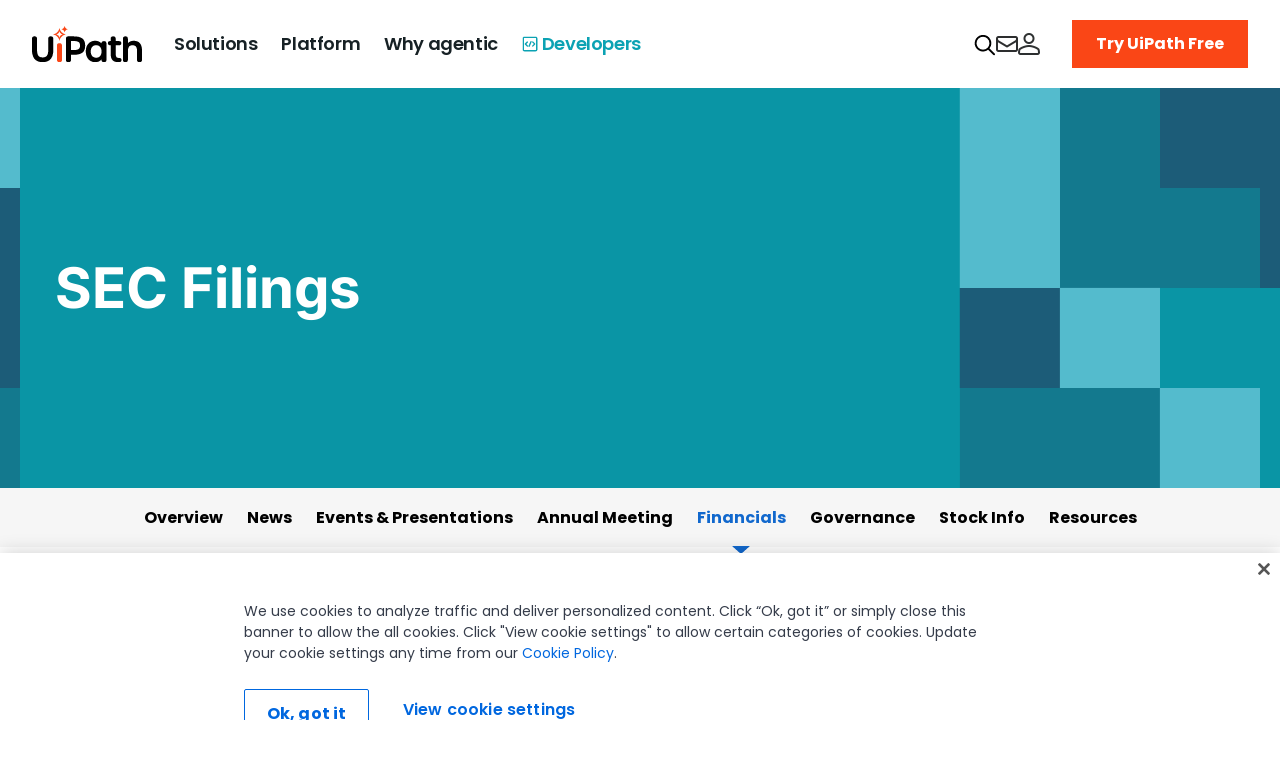

--- FILE ---
content_type: text/html; charset=UTF-8
request_url: https://ir.uipath.com/financials/sec-filings/xbrl_doc_only/397
body_size: 56375
content:
<!DOCTYPE html>
<html lang="en">
    <head>
        <meta http-equiv="x-ua-compatible" content="ie=edge">
        <meta charset="utf-8">
                        <link rel="alternate" type="application/rss+xml" title="UiPath, Inc. - Recent News" href="https://ir.uipath.com/news/rss" />
                
        <title>SEC Filings :: UiPath, Inc. (PATH)</title>
        
        <link rel="canonical" href="https://ir.uipath.com/financials/sec-filings/xbrl_doc_only/397">
<meta property="og:url" content="https://ir.uipath.com/financials/sec-filings/xbrl_doc_only/397">


<meta property="og:site_name" content="UiPath, Inc.">
<meta property="og:title" content="SEC Filings">
<meta property="og:type" content="website">

<meta property="og:image" content="https://d1io3yog0oux5.cloudfront.net/_9af488a006c9d40a1d91bdfe2e84237c/uipath/db/1188/12856/social_image_resized.jpg">
<meta name="twitter:card" content="summary_large_image">




<script type="application/ld+json">
	{"@context":"http:\/\/schema.org","@type":"Corporation","name":"UiPath, Inc.","address":{"@type":"PostalAddress","streetAddress":"1 Vanderbilt Ave 60th Floor","addressLocality":"New York, NY","postalCode":"10017","addressCountry":""},"legalName":"UiPath, Inc.","description":"UiPath is a leading enterprise automation software vendor that helps organizations efficiently automate business processes. Started in 2005 in Romania, UiPath has a vision to deliver the fully automated enterprise\u2122 where companies use automation to unlock their creativity and full potential of every worker. UiPath\u202foffers an end-to-end platform for\u202fautomation, combining the leading\u202frobotic process automation\u202f(RPA) solution with a full suite of capabilities that enable every organization to digitally transform its business.","tickerSymbol":": PATH","url":"https:\/\/ir.uipath.com","logo":"https:\/\/d1io3yog0oux5.cloudfront.net\/_9af488a006c9d40a1d91bdfe2e84237c\/uipath\/logo.png","image":"https:\/\/d1io3yog0oux5.cloudfront.net\/_9af488a006c9d40a1d91bdfe2e84237c\/uipath\/db\/1188\/12856\/social_image_resized.jpg","sameAs":[]}</script>

<!-- Elastic Search -->
 
         <meta name="viewport" content="initial-scale=1.0, width=device-width">
        
                <link rel="preconnect" href="https://d1io3yog0oux5.cloudfront.net">
        <link rel="preconnect" href="https://qmod.quotemedia.com">
        
        
<style data-href="https://d1io3yog0oux5.cloudfront.net/_9af488a006c9d40a1d91bdfe2e84237c/uipath/files/theme/site-files/20240110/www.uipath.com/steam-agency/styles.2b2cec9aeaa5da18d1a3.css" data-identity="gatsby-global-css">form.mktoForm input::placeholder,form.mktoForm textarea::placeholder{color:#595a5c;font-family:Inter-Regular,sans-serif;font-size:16px;font-weight:400;letter-spacing:0}form.mktoForm{align-items:center;display:flex;flex-direction:column;margin:0}.mktoForm .mktoHasWidth,form.mktoForm{width:100%!important}.mktoForm .mktoFieldWrap div.mktoGutter.mktoHasWidth{display:none}.mktoForm .mktoFormRow{display:flex;flex-direction:row;flex-wrap:wrap;font-family:Inter,sans-serif;margin-left:-12px;margin-right:-12px;width:100%}.mktoForm .mktoFormRow .mktoFormCol .mktoField{float:none}.mktoForm .mktoFormRow .mktoFormCol{display:unset;flex-basis:0;flex-grow:1;float:none;margin-bottom:16px!important;max-width:100%;min-height:auto;padding-left:12px;padding-right:12px;position:relative;width:100%}.mktoForm .mktoFormRow .mktoFormCol .mktoOffset{display:none}.mktoForm .mktoFormRow .mktoFormCol .mktoFieldWrap{width:100%}.mktoForm .mktoFormRow .mktoFormCol .mktoLabel{color:#000;display:inline-block;float:none;font-size:12px;font-weight:300;line-height:16px;margin-bottom:0;margin-top:0;padding-top:0;text-transform:none;width:auto!important}.mktoForm .mktoFormRow .mktoFormCol .mktoFieldWrapLabel label.mktoLabel{display:none}.mktoForm .mktoFormRow input[type=date],.mktoForm .mktoFormRow input[type=email],.mktoForm .mktoFormRow input[type=number],.mktoForm .mktoFormRow input[type=tel],.mktoForm .mktoFormRow input[type=text],.mktoForm .mktoFormRow input[type=url]{-webkit-appearance:none;-moz-appearance:textfield}.mktoForm .mktoFormRow input[type=date],.mktoForm .mktoFormRow input[type=email],.mktoForm .mktoFormRow input[type=number],.mktoForm .mktoFormRow input[type=tel],.mktoForm .mktoFormRow input[type=text],.mktoForm .mktoFormRow input[type=url],.mktoForm .mktoFormRow select.mktoField,.mktoForm .mktoFormRow textarea.mktoField{border:1px solid #6a6a6a;border-radius:0;box-shadow:none;font-size:16px;height:48px;line-height:24px;margin-top:4px;padding:10px 16px;width:100%}.mktoForm .mktoFormRow select.mktoField{-moz-appearance:none;-webkit-appearance:none;color:#000;padding-right:40px}.mktoForm .mktoFormRow input[type=date]:hover,.mktoForm .mktoFormRow input[type=email]:hover,.mktoForm .mktoFormRow input[type=number]:hover,.mktoForm .mktoFormRow input[type=tel]:hover,.mktoForm .mktoFormRow input[type=text]:hover,.mktoForm .mktoFormRow input[type=url]:hover,.mktoForm .mktoFormRow select.mktoField:hover,.mktoForm .mktoFormRow textarea.mktoField:hover{border:1px solid #000}.mktoForm input[type=date]:focus,.mktoForm input[type=email]:focus,.mktoForm input[type=number]:focus,.mktoForm input[type=tel]:focus,.mktoForm input[type=text]:focus,.mktoForm input[type=url]:focus,.mktoForm select.mktoField:focus,.mktoForm textarea.mktoField:focus{border:1px solid #0067df;outline:none}.mktoForm input[type=date]:focus:hover,.mktoForm input[type=email]:focus:hover,.mktoForm input[type=number]:focus:hover,.mktoForm input[type=tel]:focus:hover,.mktoForm input[type=text]:focus:hover,.mktoForm input[type=url]:focus:hover,.mktoForm select.mktoField:focus:hover,.mktoForm textarea.mktoField:focus:hover{border:1px solid #0067df}.mktoForm input[type=date]:disabled,.mktoForm input[type=email]:disabled,.mktoForm input[type=number]:disabled,.mktoForm input[type=tel]:disabled,.mktoForm input[type=text]:disabled,.mktoForm input[type=url]:disabled,.mktoForm select.mktoField:disabled,.mktoForm textarea.mktoField:disabled{background:#f7f7f7;border:1px solid #d1d1d1;cursor:not-allowed}.mktoForm input[type=date]:disabled:hover,.mktoForm input[type=email]:disabled:hover,.mktoForm input[type=number]:disabled:hover,.mktoForm input[type=tel]:disabled:hover,.mktoForm input[type=text]:disabled:hover,.mktoForm input[type=url]:disabled:hover,.mktoForm select.mktoField:disabled:hover,.mktoForm textarea.mktoField:disabled:hover{border:1px solid #d1d1d1}.mktoForm input[type=date].mktoInvalid,.mktoForm input[type=email].mktoInvalid,.mktoForm input[type=number].mktoInvalid,.mktoForm input[type=tel].mktoInvalid,.mktoForm input[type=text].mktoInvalid,.mktoForm input[type=url].mktoInvalid,.mktoForm select.mktoField.mktoInvalid,.mktoForm textarea.mktoField.mktoInvalid{border:1px solid #f5222d}.mktoForm .mktoFormCol .mktoDateButton{display:none}.mktoForm textarea{min-height:120px}.mktoForm select{-webkit-appearance:none;appearance:none;background-image:url(../uipath.com/hubfs/resources/Gated-LP-Template/arrow-down.svg);background-position:calc(100% - 15px);background-repeat:no-repeat;border-radius:0}.mktoForm .mktoButtonRow{margin-left:-12px;margin-right:-12px;width:100%}.mktoForm .mktoButtonRow .mktoButtonWrap{display:block;margin-left:0!important;padding-left:12px;padding-right:12px}.mktoForm .mktoButtonRow .mktoButtonWrap .mktoButton{background:#fa4616!important;border:0;border-radius:0;box-shadow:none;color:#fff;font-size:16px;font-weight:700;height:48px;line-height:24px;margin-top:2px;padding:10px 24px}.mktoForm .mktoButtonRow .mktoButtonWrap .mktoButton:focus,.mktoForm .mktoButtonRow .mktoButtonWrap .mktoButton:focus:hover,.mktoForm .mktoButtonRow .mktoButtonWrap .mktoButton:hover{background:#fa4616;border:0;color:#fff}.mktoForm .mktoFormRow .mktoCheckboxList>label,.mktoForm .mktoFormRow .mktoRadioList>label{font-size:12px;text-transform:none}.mktoForm .mktoFormRow .mktoFormCol label.mktoLabel.mktoHasWidth[style*="99999px"]{display:none}.mktoForm .mktoFormRow .mktoLogicalField.mktoRequired .red{color:#bf0000}.mktoForm .mktoFormRow .mktoCheckboxList>label:last-child,.mktoForm .mktoFormRow .mktoRadioList>label:last-child{margin-bottom:0}.mktoForm .mktoCheckboxList,.mktoForm .mktoRadioList{padding:0}.mktoForm .mktoLogicalField.mktoCheckboxList,.mktoForm .mktoLogicalField.mktoRadioList{float:none}.mktoForm .mktoFormCol .mktoFieldWrap label.mktoLabel{font-weight:300}.mktoForm .mktoRequiredField label .mktoAsterix{display:inline-block}.mktoForm .mktoFieldWrap .mktoError{bottom:unset!important;left:unset!important;position:relative!important;right:unset!important;top:unset!important}.mktoForm .mktoFieldWrap .mktoError .mktoErrorArrowWrap{display:none}.mktoForm .mktoFieldWrap .mktoError .mktoErrorMsg{background:transparent;border:0;border-radius:0;box-shadow:unset;color:#f5222d;font-size:13px;padding:0;text-shadow:unset;word-break:break-word}.mktoForm input[type=checkbox]{opacity:0;position:absolute}.mktoForm input[type=checkbox]+label{cursor:pointer;display:block;margin-bottom:4px;margin-left:0;padding:0 0 0 22px;position:relative;width:100%}.mktoForm input[type=checkbox]+label:before{background:#fff;border:1px solid #d1d1d1;border-radius:4px;content:"";display:inline-block;height:15px;left:0;margin-right:10px;position:absolute;transition:all .2s ease;vertical-align:text-top;width:15px}.mktoForm input[type=checkbox]+label:after{clear:both}.mktoForm input[type=checkbox]:hover+label:before{background:#0067df}.mktoForm input[type=checkbox]:focus+label:before{box-shadow:0 0 0 3px rgba(0,0,0,.12)}.mktoForm input[type=checkbox]:checked+label:before{background:#0067df}.mktoForm input[type=checkbox]:disabled+label{color:#b8b8b8;cursor:not-allowed}.mktoForm input[type=checkbox]:disabled+label:before{background:#ddd;box-shadow:none}.mktoForm input[type=checkbox]:checked+label:after,.mktoForm input[type=checkbox]:not(:checked):hover+label:after{background:#fff;box-shadow:2px 0 0 #fff,2px -2px 0 #fff,2px -4px 0 #fff,2px -6px 0 #fff;content:"";height:2px;left:4px;position:absolute;top:8px;transform:rotate(45deg);transition:all .2s ease;width:2px}.mktoForm input[type=checkbox][disabled]:hover+label:after{background:#ddd;box-shadow:none}.mktoForm input[type=checkbox][disabled]:checked:hover+label:after{background:#fff;box-shadow:2px 0 0 #fff,3px 0 0 #fff,3px -2px 0 #fff,3px -4px 0 #fff,3px -6px 0 #fff;height:2px;width:2px}.mktoForm input[type=radio]:checked,.mktoForm input[type=radio]:not(:checked){left:-9999px;position:absolute}.mktoForm input[type=radio]:checked+label,.mktoForm input[type=radio]:not(:checked)+label{cursor:pointer;display:inline-block;line-height:20px;margin-bottom:8px;margin-left:0;padding-left:24px;position:relative;width:100%}.mktoForm input[type=radio]:not(:checked)[disabled]+label .mktoForm input[type=radio]:checked[disabled]+label,.mktoForm input[type=radio][disabled]+label{cursor:not-allowed;margin-bottom:8px}.mktoForm input[type=radio]:not(:checked)+label:before{background:#fff}.mktoForm input[type=radio]:checked+label:before,.mktoForm input[type=radio]:not(:checked)+label:before{border:1px solid #d1d1d1;border-radius:100%;content:"";height:15px;left:0;position:absolute;top:2px;width:15px}.mktoForm input[type=radio]:checked+label:before{background:#0067df}.mktoForm input[type=radio]:checked+label:after,.mktoForm input[type=radio]:not(:checked)+label:after{background:#fff;border-radius:100%;content:"";height:7px;left:4px;position:absolute;top:6px;transition:all .2s ease;width:7px}.mktoForm input[type=radio][disabled]+label:after,.mktoForm input[type=radio][disabled]+label:before{background:#d3d4d6}.mktoForm input[type=radio]:checked[disabled]+label:after{background:#fff}.mktoForm input[type=radio]:not(:checked)+label:after{opacity:0;transform:scale(0)}.mktoForm input[type=radio]:checked+label:after,.mktoForm input[type=radio]:checked[disabled]+label:after,.mktoForm input[type=radio]:checked[disabled]:hover+label:after,.mktoForm input[type=radio]:not(:checked):hover+label:after{background:#fff;opacity:1;transform:scale(1)}.mktoForm input[type=radio]:not(:checked):hover+label:before{background:#0067df}.mktoForm input[type=radio][disabled]:hover+label:after,.mktoForm input[type=radio][disabled]:hover+label:before{background:#d3d4d6}.mktoForm .select2{border:0;border-radius:0;box-shadow:none;font-size:16px;height:48px;line-height:24px;margin-top:8px;max-width:100%;outline:unset;width:100%!important}.mktoForm .select2-container .select2-selection--single{border:1px solid #6a6a6a;border-radius:0;height:48px;outline:unset;text-align:left}.select2-container--default li{font-family:Inter,sans-serif;font-size:16px;padding:6px 16px;text-align:left}.mktoForm .select2-container--default .select2-selection--single .select2-selection__arrow{height:48px}.mktoForm .select2-container--default .select2-selection--single .select2-selection__rendered{line-height:48px;padding-left:16px;padding-right:40px}.mktoForm .select2-container--default .select2-selection--single .select2-selection__arrow{width:30px}.mktoForm .select2-container--default .select2-selection--single .select2-selection__arrow b{background:url(../uipath.com/hubfs/resources/Gated-LP-Template/arrow-down.svg) no-repeat;border:0;height:10px;left:0;margin-left:0;margin-top:-5px;position:absolute;top:50%;width:20px}.select2-container--default .select2-search--dropdown{padding:8px 16px}.select2-container--open .select2-dropdown .select2-search__field{-webkit-appearance:none;border:1px solid #6a6a6a!important;border-radius:0;box-shadow:none;font-size:16px;height:48px;line-height:normal;margin-top:8px;outline:none;padding:10px 8px;width:100%}.select2-container--default .select2-results__option--highlighted{background:#0067df!important}.select2-container.select2-container--default .select2-results>.select2-results__options{max-height:240px}.select2-container--open .select2-dropdown{border:1px solid #6a6a6a;border-radius:0}@media (max-width:480px){.mktoForm{padding:0!important}.mktoHasWidth.mktoForm{padding:0}.mktoForm .mktoFormRow{flex-direction:column;margin-bottom:0;margin-left:0;margin-right:0}.mktoForm .mktoFormRow .mktoFormCol{margin-bottom:16px!important;padding:0}.mktoForm .mktoButtonRow .mktoButtonWrap{padding:0}.mktoForm .mktoFormRow .mktoField,.mktoForm .mktoFormRow input,.mktoForm .mktoFormRow select,.mktoForm .mktoFormRow textarea{height:unset}}.mktoError{left:12px;top:-55px;width:calc(100% - 24px)}.mktoErrorArrowWrap{color:#f5222d;top:48px!important;transform:rotate(180deg)}.mktoErrorArrow{background:#f5222d!important;border:#f5222d!important}.mktoForm .mktoError .mktoErrorMsg{background:#f5222d!important;background-image:none!important;border:0!important;border-radius:0!important;box-shadow:none!important;box-sizing:border-box!important;font-size:14px!important;line-height:24px!important;margin:0!important;max-width:none!important;padding:12px 16px!important;text-shadow:none!important;width:100%!important}.mktoForm .mktoFieldWrap .mktoError .mktoErrorMsg{background:none!important;padding:.4em 0!important}.mktoForm .mktoTemplateBox{align-self:flex-start;padding-left:12px}@media screen and (max-width:768px){.mktoForm .mktoTemplateBox{padding-left:0}}.mktoForm .mktoTemplateBox button[type=submit]{background:#fa4616;color:#fff;font-weight:700;height:48px;padding:10px 24px}</style>
<style id="jss-server-side">.MuiButtonBase-root{color:inherit;border:0;cursor:pointer;margin:0;display:inline-flex;outline:0;padding:0;position:relative;align-items:center;-webkit-user-select:none;user-select:none;border-radius:0;vertical-align:middle;-moz-appearance:none;justify-content:center;text-decoration:none;background-color:transparent;-webkit-appearance:none;-webkit-tap-highlight-color:transparent}.MuiButtonBase-root::-moz-focus-inner{border-style:none}.MuiButtonBase-root.Mui-disabled{cursor:default;pointer-events:none}@media print{.MuiButtonBase-root{-webkit-print-color-adjust:exact;color-adjust:exact}}.MuiIconButton-root{flex:0 0 auto;color:rgba(0,0,0,.54);padding:12px;overflow:visible;font-size:1.5rem;text-align:center;transition:background-color 150ms cubic-bezier(.4, 0, .2, 1) 0s;border-radius:50%}.MuiIconButton-root:hover{background-color:rgba(0,0,0,.04)}.MuiIconButton-root.Mui-disabled{color:rgba(0,0,0,.26);background-color:transparent}@media (hover:none){.MuiIconButton-root:hover{background-color:transparent}}.MuiIconButton-edgeStart{margin-left:-12px}.MuiIconButton-sizeSmall.MuiIconButton-edgeStart{margin-left:-3px}.MuiIconButton-edgeEnd{margin-right:-12px}.MuiIconButton-sizeSmall.MuiIconButton-edgeEnd{margin-right:-3px}.MuiIconButton-colorInherit{color:inherit}.MuiIconButton-colorPrimary{color:#3f51b5}.MuiIconButton-colorPrimary:hover{background-color:rgba(63,81,181,.04)}@media (hover:none){.MuiIconButton-colorPrimary:hover{background-color:transparent}}.MuiIconButton-colorSecondary{color:#f50057}.MuiIconButton-colorSecondary:hover{background-color:rgba(245,0,87,.04)}@media (hover:none){.MuiIconButton-colorSecondary:hover{background-color:transparent}}.MuiIconButton-sizeSmall{padding:3px;font-size:1.125rem}.MuiIconButton-label{width:100%;display:flex;align-items:inherit;justify-content:inherit}</style>
<style data-styled="" data-styled-version="5.3.11">.dGaGSR.dGaGSR{font-size:12px;font-weight:400;-webkit-letter-spacing:0px;-moz-letter-spacing:0px;-ms-letter-spacing:0px;letter-spacing:0px;line-height:16px;}/*!sc*/
.dGaGSR.dGaGSR p{font-size:12px;font-weight:400;-webkit-letter-spacing:0px;-moz-letter-spacing:0px;-ms-letter-spacing:0px;letter-spacing:0px;line-height:16px;}/*!sc*/
@media (max-width:1280.95px){.dGaGSR.dGaGSR{font-size:12px;font-weight:400;-webkit-letter-spacing:0px;-moz-letter-spacing:0px;-ms-letter-spacing:0px;letter-spacing:0px;line-height:16px;}.dGaGSR.dGaGSR p{font-size:12px;font-weight:400;-webkit-letter-spacing:0px;-moz-letter-spacing:0px;-ms-letter-spacing:0px;letter-spacing:0px;line-height:16px;}}/*!sc*/
@media (max-width:1024.95px){.dGaGSR.dGaGSR{font-size:12px;font-weight:400;-webkit-letter-spacing:0px;-moz-letter-spacing:0px;-ms-letter-spacing:0px;letter-spacing:0px;line-height:16px;}.dGaGSR.dGaGSR p{font-size:12px;font-weight:400;-webkit-letter-spacing:0px;-moz-letter-spacing:0px;-ms-letter-spacing:0px;letter-spacing:0px;line-height:16px;}}/*!sc*/
data-styled.g2[id="sc-tfo41-1"]{content:"dGaGSR,"}/*!sc*/
.hGhbny{color:rgb(0,0,0);}/*!sc*/
.hGhbny.hGhbny{font-family:'Inter',sans-serif;font-size:16px;font-weight:700;-webkit-letter-spacing:0px;-moz-letter-spacing:0px;-ms-letter-spacing:0px;letter-spacing:0px;line-height:24px;}/*!sc*/
@media (max-width:1280.95px){.hGhbny.hGhbny{font-size:16px;font-weight:700;-webkit-letter-spacing:0px;-moz-letter-spacing:0px;-ms-letter-spacing:0px;letter-spacing:0px;line-height:24px;}}/*!sc*/
@media (max-width:1024.95px){.hGhbny.hGhbny{font-size:16px;font-weight:700;-webkit-letter-spacing:0px;-moz-letter-spacing:0px;-ms-letter-spacing:0px;letter-spacing:0px;line-height:20px;}}/*!sc*/
data-styled.g4[id="sc-tfo41-3"]{content:"hGhbny,"}/*!sc*/
.jKLHqS{color:rgb(0,0,0);font-family:'Inter',sans-serif;font-size:20px;font-weight:400;-webkit-letter-spacing:-0.5px;-moz-letter-spacing:-0.5px;-ms-letter-spacing:-0.5px;letter-spacing:-0.5px;line-height:32px;}/*!sc*/
@media (max-width:1280.95px){.jKLHqS{font-size:18px;font-weight:400;-webkit-letter-spacing:-0.5px;-moz-letter-spacing:-0.5px;-ms-letter-spacing:-0.5px;letter-spacing:-0.5px;line-height:28px;}}/*!sc*/
@media (max-width:1024.95px){.jKLHqS{font-size:18px;font-weight:400;-webkit-letter-spacing:0px;-moz-letter-spacing:0px;-ms-letter-spacing:0px;letter-spacing:0px;line-height:24px;}}/*!sc*/
.jKLHqS p,.jKLHqS ul,.jKLHqS li{color:rgb(0,0,0);font-family:'Inter',sans-serif;font-size:20px;font-weight:400;-webkit-letter-spacing:-0.5px;-moz-letter-spacing:-0.5px;-ms-letter-spacing:-0.5px;letter-spacing:-0.5px;line-height:32px;}/*!sc*/
@media (max-width:1280.95px){.jKLHqS p,.jKLHqS ul,.jKLHqS li{font-size:18px;font-weight:400;-webkit-letter-spacing:-0.5px;-moz-letter-spacing:-0.5px;-ms-letter-spacing:-0.5px;letter-spacing:-0.5px;line-height:28px;}}/*!sc*/
@media (max-width:1024.95px){.jKLHqS p,.jKLHqS ul,.jKLHqS li{font-size:18px;font-weight:400;-webkit-letter-spacing:0px;-moz-letter-spacing:0px;-ms-letter-spacing:0px;letter-spacing:0px;line-height:24px;}}/*!sc*/
data-styled.g7[id="sc-tfo41-6"]{content:"jKLHqS,"}/*!sc*/
.eea-deD{color:rgb(0,0,0);font-family:'Inter',sans-serif;font-size:16px;font-weight:400;-webkit-letter-spacing:0px;-moz-letter-spacing:0px;-ms-letter-spacing:0px;letter-spacing:0px;line-height:24px;}/*!sc*/
@media (max-width:1280.95px){.eea-deD{font-size:16px;font-weight:400;-webkit-letter-spacing:0px;-moz-letter-spacing:0px;-ms-letter-spacing:0px;letter-spacing:0px;line-height:24px;}}/*!sc*/
@media (max-width:1024.95px){.eea-deD{font-size:16px;font-weight:400;-webkit-letter-spacing:0px;-moz-letter-spacing:0px;-ms-letter-spacing:0px;letter-spacing:0px;line-height:24px;}}/*!sc*/
.eea-deD p,.eea-deD ul,.eea-deD li{color:rgb(0,0,0);font-family:'Inter',sans-serif;font-size:16px;font-weight:400;-webkit-letter-spacing:0px;-moz-letter-spacing:0px;-ms-letter-spacing:0px;letter-spacing:0px;line-height:24px;}/*!sc*/
@media (max-width:1280.95px){.eea-deD p,.eea-deD ul,.eea-deD li{font-size:16px;font-weight:400;-webkit-letter-spacing:0px;-moz-letter-spacing:0px;-ms-letter-spacing:0px;letter-spacing:0px;line-height:24px;}}/*!sc*/
@media (max-width:1024.95px){.eea-deD p,.eea-deD ul,.eea-deD li{font-size:16px;font-weight:400;-webkit-letter-spacing:0px;-moz-letter-spacing:0px;-ms-letter-spacing:0px;letter-spacing:0px;line-height:24px;}}/*!sc*/
data-styled.g8[id="sc-tfo41-7"]{content:"eea-deD,"}/*!sc*/
.hRznwQ{margin:0;color:rgb(0,0,0);font-family:'Inter',sans-serif;font-size:14px;font-weight:400;-webkit-letter-spacing:0px;-moz-letter-spacing:0px;-ms-letter-spacing:0px;letter-spacing:0px;line-height:24px;}/*!sc*/
@media (max-width:1280.95px){.hRznwQ{font-size:14px;font-weight:400;-webkit-letter-spacing:0px;-moz-letter-spacing:0px;-ms-letter-spacing:0px;letter-spacing:0px;line-height:24px;}}/*!sc*/
@media (max-width:1024.95px){.hRznwQ{font-size:14px;font-weight:400;-webkit-letter-spacing:0px;-moz-letter-spacing:0px;-ms-letter-spacing:0px;letter-spacing:0px;line-height:24px;}}/*!sc*/
.hRznwQ p,.hRznwQ ul,.hRznwQ li{color:rgb(0,0,0);font-family:'Inter',sans-serif;font-size:14px;font-weight:400;-webkit-letter-spacing:0px;-moz-letter-spacing:0px;-ms-letter-spacing:0px;letter-spacing:0px;line-height:24px;}/*!sc*/
@media (max-width:1280.95px){.hRznwQ p,.hRznwQ ul,.hRznwQ li{font-size:14px;font-weight:400;-webkit-letter-spacing:0px;-moz-letter-spacing:0px;-ms-letter-spacing:0px;letter-spacing:0px;line-height:24px;}}/*!sc*/
@media (max-width:1024.95px){.hRznwQ p,.hRznwQ ul,.hRznwQ li{font-size:14px;font-weight:400;-webkit-letter-spacing:0px;-moz-letter-spacing:0px;-ms-letter-spacing:0px;letter-spacing:0px;line-height:24px;}}/*!sc*/
data-styled.g9[id="sc-tfo41-8"]{content:"hRznwQ,"}/*!sc*/
.fuZduC{margin:0;color:rgb(0,0,0);font-family:'Inter',sans-serif;font-size:44px;font-weight:600;-webkit-letter-spacing:-2px;-moz-letter-spacing:-2px;-ms-letter-spacing:-2px;letter-spacing:-2px;line-height:48px;}/*!sc*/
@media (max-width:1280.95px){.fuZduC{font-size:40px;font-weight:600;-webkit-letter-spacing:-2px;-moz-letter-spacing:-2px;-ms-letter-spacing:-2px;letter-spacing:-2px;line-height:44px;}}/*!sc*/
@media (max-width:1024.95px){.fuZduC{font-size:28px;font-weight:600;-webkit-letter-spacing:0px;-moz-letter-spacing:0px;-ms-letter-spacing:0px;letter-spacing:0px;line-height:36px;}}/*!sc*/
data-styled.g12[id="sc-tfo41-11"]{content:"fuZduC,"}/*!sc*/
.dOlpjB{margin:0;color:rgb(0,0,0);font-family:'Inter',sans-serif;font-size:20px;font-weight:600;-webkit-letter-spacing:-1px;-moz-letter-spacing:-1px;-ms-letter-spacing:-1px;letter-spacing:-1px;line-height:24px;}/*!sc*/
@media (max-width:1280.95px){.dOlpjB{font-size:18px;font-weight:600;-webkit-letter-spacing:-1px;-moz-letter-spacing:-1px;-ms-letter-spacing:-1px;letter-spacing:-1px;line-height:20px;}}/*!sc*/
@media (max-width:1024.95px){.dOlpjB{font-size:18px;font-weight:600;-webkit-letter-spacing:0px;-moz-letter-spacing:0px;-ms-letter-spacing:0px;letter-spacing:0px;line-height:24px;}}/*!sc*/
data-styled.g16[id="sc-tfo41-15"]{content:"dOlpjB,"}/*!sc*/
.jJFoeV{background:#1d1d1e;padding:0 48px 48px;}/*!sc*/
.jJFoeV .Footer__Text--Bold{font-weight:700;}/*!sc*/
.jJFoeV a:hover{-webkit-text-decoration:underline;text-decoration:underline;-webkit-transition:none;transition:none;color:#fff;}/*!sc*/
.jJFoeV a,.jJFoeV p{color:#fff;}/*!sc*/
@media screen and (max-width:1679px){.jJFoeV{padding:0 40px 48px;}}/*!sc*/
@media screen and (max-width:1279px){.jJFoeV{padding:0 32px 48px;}}/*!sc*/
@media screen and (max-width:1023px){.jJFoeV{padding:0 24px 48px;}}/*!sc*/
@media screen and (max-width:767px){.jJFoeV{padding:0 0 48px;}}/*!sc*/
data-styled.g21[id="sc-r916lz-0"]{content:"jJFoeV,"}/*!sc*/
.sOoGb{display:grid;max-width:1584px;margin:0 auto;grid-template-columns:repeat(12,minmax(0,1fr));grid-column-gap:24px;-webkit-align-items:flex-start;-webkit-box-align:flex-start;-ms-flex-align:flex-start;align-items:flex-start;}/*!sc*/
@media screen and (max-width:1679px){.sOoGb{max-width:100%;}}/*!sc*/
@media screen and (max-width:1023px){.sOoGb{grid-template-columns:repeat(8,minmax(0,1fr));grid-column-gap:16px;}}/*!sc*/
data-styled.g22[id="sc-r916lz-1"]{content:"sOoGb,"}/*!sc*/
.fmIsmZ{display:-webkit-box;display:-webkit-flex;display:-ms-flexbox;display:flex;margin-left:32px;-webkit-align-items:center;-webkit-box-align:center;-ms-flex-align:center;align-items:center;position:relative;padding:12px 16px;height:48px;width:180px;border:1px solid #414244;box-sizing:border-box;cursor:pointer;z-index:10;}/*!sc*/
.fmIsmZ.LanguageSelector--Active ul{display:block;}/*!sc*/
.fmIsmZ.LanguageSelector--Active svg:last-of-type{-webkit-transform:rotate(180deg);-ms-transform:rotate(180deg);transform:rotate(180deg);}/*!sc*/
.fmIsmZ svg{width:16px;height:16px;object-fit:contain;-webkit-transition:0.2s ease;transition:0.2s ease;}/*!sc*/
.fmIsmZ .LanguageSelector__CurrentLocale,.fmIsmZ svg{pointer-events:none;}/*!sc*/
.fmIsmZ > .LanguageSelector__CurrentLocale{margin-left:13px;margin-right:auto;}/*!sc*/
.fmIsmZ ul{position:absolute;display:none;top:100%;left:-1px;width:180px;box-sizing:border-box;border-left:1px solid #414244;border-right:1px solid #414244;border-bottom:1px solid #414244;background:#1d1d1e;}/*!sc*/
.fmIsmZ ul li{padding:8px 0px 8px 16px;}/*!sc*/
.fmIsmZ ul li a:hover{-webkit-text-decoration:none;text-decoration:none;}/*!sc*/
.fmIsmZ ul li p{color:#919295;}/*!sc*/
.fmIsmZ ul li.LanguageSelector__Locale--Active p,.fmIsmZ ul li:hover p{color:#ffffff;}/*!sc*/
.fmIsmZ ul li:hover{background-color:#0067df;}/*!sc*/
.fmIsmZ ul li.LanguageSelector__Locale--Active{background-image:url('steam-img/check-logo.svg');background-repeat:no-repeat;background-position:148px 50%;}/*!sc*/
@media screen and (max-width:767px){.fmIsmZ{margin:0;}}/*!sc*/
data-styled.g23[id="sc-r916lz-2"]{content:"fmIsmZ,"}/*!sc*/
.ckjZPO{padding:40px 0 24px;grid-column:1 / 13;display:-webkit-box;display:-webkit-flex;display:-ms-flexbox;display:flex;-webkit-align-items:center;-webkit-box-align:center;-ms-flex-align:center;align-items:center;border-bottom:1px solid #2d2e2f;}/*!sc*/
.ckjZPO .Footer__UIPathLogo svg{vertical-align:middle;}/*!sc*/
.ckjZPO .Footer__UIPathLogo:hover svg path{fill:#FA4616;}/*!sc*/
.ckjZPO > div:first-of-type{display:-webkit-box;display:-webkit-flex;display:-ms-flexbox;display:flex;-webkit-align-items:center;-webkit-box-align:center;-ms-flex-align:center;align-items:center;margin-left:auto;}/*!sc*/
.ckjZPO > div:first-of-type img{width:100%;height:100%;object-fit:contain;}/*!sc*/
.ckjZPO .Footer__TopHatLink{color:#fff;font-size:14px;line-height:24px;display:-webkit-box;display:-webkit-flex;display:-ms-flexbox;display:flex;-webkit-align-items:center;-webkit-box-align:center;-ms-flex-align:center;align-items:center;}/*!sc*/
.ckjZPO .Footer__TopHatLink:hover{-webkit-text-decoration:underline;text-decoration:underline;color:#ffffff;}/*!sc*/
.ckjZPO .Footer__TopHatLink > div{position:relative;display:-webkit-box;display:-webkit-flex;display:-ms-flexbox;display:flex;-webkit-align-items:center;-webkit-box-align:center;-ms-flex-align:center;align-items:center;-webkit-box-pack:center;-webkit-justify-content:center;-ms-flex-pack:center;justify-content:center;margin-right:12px;width:24px;height:24px;border-radius:30px;}/*!sc*/
.ckjZPO .Footer__TopHatLink:hover div:before{content:'';width:40px;height:40px;top:50%;left:50%;-webkit-transform:translate(-50%,-50%);-ms-transform:translate(-50%,-50%);transform:translate(-50%,-50%);position:absolute;border-radius:30px;background:rgba(255,255,255,0.1);}/*!sc*/
.ckjZPO > div > a:not(:first-child){height:32px;margin-left:24px;padding-left:24px;position:relative;border-left:1px solid #2d2e2f;}/*!sc*/
@media screen and (max-width:1023px){.ckjZPO{grid-column:1 / 9;}}/*!sc*/
@media screen and (max-width:767px){.ckjZPO{-webkit-flex-wrap:wrap;-ms-flex-wrap:wrap;flex-wrap:wrap;-webkit-box-pack:center;-webkit-justify-content:center;-ms-flex-pack:center;justify-content:center;row-gap:16px;-webkit-column-gap:54px;column-gap:54px;-webkit-align-items:center;-webkit-box-align:center;-ms-flex-align:center;align-items:center;padding-bottom:16px;}.ckjZPO .Footer__TopHatLink{font-size:12px;line-height:16px;}.ckjZPO .Footer__TopHatLink > div{width:16px;height:16px;}.ckjZPO .Footer__TopHatLink:hover > div:before{width:32px;height:32px;}.ckjZPO > div:first-of-type{width:100%;border-top:1px solid #2d2e2f;padding-top:16px;-webkit-box-pack:center;-webkit-justify-content:center;-ms-flex-pack:center;justify-content:center;-webkit-order:3;-ms-flex-order:3;order:3;}.ckjZPO > div:first-of-type > a{-webkit-box-pack:center;-webkit-justify-content:center;-ms-flex-pack:center;justify-content:center;}}/*!sc*/
data-styled.g24[id="sc-r916lz-3"]{content:"ckjZPO,"}/*!sc*/
.bNHmni{display:grid;grid-column:1 / 5;grid-template-columns:repeat(4,minmax(0,1fr));grid-column-gap:24px;}/*!sc*/
.bNHmni div:nth-of-type(1){grid-column:1 / 5;border-bottom:1px solid #2d2e2f;padding-top:32px;padding-bottom:16px;margin-bottom:28px;}/*!sc*/
.bNHmni div:nth-of-type(1) p{font-weight:500;text-transform:uppercase;-webkit-letter-spacing:1px;-moz-letter-spacing:1px;-ms-letter-spacing:1px;letter-spacing:1px;margin:0;color:#919295;}/*!sc*/
.bNHmni div:nth-of-type(1) span{display:none;border-bottom:1px solid #2d2e2f;width:100%;margin-left:16px;}/*!sc*/
.bNHmni div:nth-of-type(2){grid-column:1 / 3;}/*!sc*/
.bNHmni div:nth-of-type(3){grid-column:3 / 5;}/*!sc*/
@media screen and (max-width:1023px){.bNHmni{grid-column:1 / 5;grid-template-columns:repeat(4,minmax(0,1fr));}.bNHmni div:nth-of-type(1){grid-column:1 / 5;}}/*!sc*/
@media screen and (max-width:767px){.bNHmni{grid-column:1 / 9;}.bNHmni div:nth-of-type(1){display:-webkit-box;display:-webkit-flex;display:-ms-flexbox;display:flex;-webkit-align-items:center;-webkit-box-align:center;-ms-flex-align:center;align-items:center;border-bottom:none;margin-bottom:0px;}.bNHmni div:nth-of-type(1) span{display:block;}}/*!sc*/
.bNHmni li + li{margin-top:16px;}/*!sc*/
.bNHmni a{font-size:14px;}/*!sc*/
.bNHmni a.Footer__Text--Bold{font-size:16px;}/*!sc*/
.bNHmni ul + h2{margin-top:24px;}/*!sc*/
.bNHmni h2 + ul{margin-top:16px;}/*!sc*/
.bNHmni .Footer__Group-Title p,.bNHmni h2{line-height:24px;font-size:16px;text-transform:uppercase;-webkit-letter-spacing:1px;-moz-letter-spacing:1px;-ms-letter-spacing:1px;letter-spacing:1px;font-weight:500;color:#919295;}/*!sc*/
@media screen and (max-width:767px){.bNHmni{grid-column:1 / 9;padding:0 24px;}.bNHmni .Footer__Group-Title p,.bNHmni a.Footer__Text--Bold,.bNHmni h2{font-size:14px;}.bNHmni .Footer__Group-Title p{white-space:nowrap;}}/*!sc*/
.cvSVla{display:grid;grid-column:5 / 9;grid-template-columns:repeat(4,minmax(0,1fr));grid-column-gap:24px;}/*!sc*/
.cvSVla div:nth-of-type(1){grid-column:1 / 5;border-bottom:1px solid #2d2e2f;padding-top:32px;padding-bottom:16px;margin-bottom:28px;}/*!sc*/
.cvSVla div:nth-of-type(1) p{font-weight:500;text-transform:uppercase;-webkit-letter-spacing:1px;-moz-letter-spacing:1px;-ms-letter-spacing:1px;letter-spacing:1px;margin:0;color:#919295;}/*!sc*/
.cvSVla div:nth-of-type(1) span{display:none;border-bottom:1px solid #2d2e2f;width:100%;margin-left:16px;}/*!sc*/
.cvSVla div:nth-of-type(2){grid-column:1 / 3;}/*!sc*/
.cvSVla div:nth-of-type(3){grid-column:3 / 5;}/*!sc*/
@media screen and (max-width:1023px){.cvSVla{grid-column:5 / 9;grid-template-columns:repeat(4,minmax(0,1fr));}.cvSVla div:nth-of-type(1){grid-column:1 / 5;}}/*!sc*/
@media screen and (max-width:767px){.cvSVla{grid-column:1 / 9;}.cvSVla div:nth-of-type(1){display:-webkit-box;display:-webkit-flex;display:-ms-flexbox;display:flex;-webkit-align-items:center;-webkit-box-align:center;-ms-flex-align:center;align-items:center;border-bottom:none;margin-bottom:0px;}.cvSVla div:nth-of-type(1) span{display:block;}}/*!sc*/
.cvSVla li + li{margin-top:16px;}/*!sc*/
.cvSVla a{font-size:14px;}/*!sc*/
.cvSVla a.Footer__Text--Bold{font-size:16px;}/*!sc*/
.cvSVla ul + h2{margin-top:24px;}/*!sc*/
.cvSVla h2 + ul{margin-top:16px;}/*!sc*/
.cvSVla .Footer__Group-Title p,.cvSVla h2{line-height:24px;font-size:16px;text-transform:uppercase;-webkit-letter-spacing:1px;-moz-letter-spacing:1px;-ms-letter-spacing:1px;letter-spacing:1px;font-weight:500;color:#919295;}/*!sc*/
@media screen and (max-width:767px){.cvSVla{grid-column:1 / 9;padding:0 24px;}.cvSVla .Footer__Group-Title p,.cvSVla a.Footer__Text--Bold,.cvSVla h2{font-size:14px;}.cvSVla .Footer__Group-Title p{white-space:nowrap;}}/*!sc*/
.hhvpYC{display:grid;grid-column:9 / 11;grid-template-columns:repeat(2,minmax(0,1fr));grid-column-gap:24px;}/*!sc*/
.hhvpYC div:nth-of-type(1){grid-column:1 / 3;border-bottom:1px solid #2d2e2f;padding-top:32px;padding-bottom:16px;margin-bottom:28px;}/*!sc*/
.hhvpYC div:nth-of-type(1) p{font-weight:500;text-transform:uppercase;-webkit-letter-spacing:1px;-moz-letter-spacing:1px;-ms-letter-spacing:1px;letter-spacing:1px;margin:0;color:#919295;}/*!sc*/
.hhvpYC div:nth-of-type(1) span{display:none;border-bottom:1px solid #2d2e2f;width:100%;margin-left:16px;}/*!sc*/
.hhvpYC div:nth-of-type(2){grid-column:1 / 3;}/*!sc*/
.hhvpYC div:nth-of-type(3){grid-column:3 / 5;}/*!sc*/
@media screen and (max-width:1023px){.hhvpYC{grid-column:1 / 5;grid-template-columns:repeat(4,minmax(0,1fr));}.hhvpYC div:nth-of-type(1){grid-column:1 / 5;}}/*!sc*/
@media screen and (max-width:767px){.hhvpYC div:nth-of-type(1){display:-webkit-box;display:-webkit-flex;display:-ms-flexbox;display:flex;-webkit-align-items:center;-webkit-box-align:center;-ms-flex-align:center;align-items:center;border-bottom:none;margin-bottom:0px;}.hhvpYC div:nth-of-type(1) span{display:block;}}/*!sc*/
.hhvpYC li + li{margin-top:16px;}/*!sc*/
.hhvpYC a{font-size:14px;}/*!sc*/
.hhvpYC a.Footer__Text--Bold{font-size:16px;}/*!sc*/
.hhvpYC ul + h6{margin-top:24px;}/*!sc*/
.hhvpYC h6 + ul{margin-top:16px;}/*!sc*/
.hhvpYC .Footer__Group-Title p,.hhvpYC h6{line-height:24px;font-size:16px;text-transform:uppercase;-webkit-letter-spacing:1px;-moz-letter-spacing:1px;-ms-letter-spacing:1px;letter-spacing:1px;font-weight:500;color:#919295;}/*!sc*/
@media screen and (max-width:767px){.hhvpYC{grid-column:1 / 9;padding:0 24px;}.hhvpYC .Footer__Group-Title p,.hhvpYC a.Footer__Text--Bold,.hhvpYC h6{font-size:14px;}.hhvpYC .Footer__Group-Title p{white-space:nowrap;}}/*!sc*/
.ilritl{display:grid;grid-column:11 / 13;grid-template-columns:repeat(2,minmax(0,1fr));grid-column-gap:24px;}/*!sc*/
.ilritl div:nth-of-type(1){grid-column:1 / 3;border-bottom:1px solid #2d2e2f;padding-top:32px;padding-bottom:16px;margin-bottom:28px;}/*!sc*/
.ilritl div:nth-of-type(1) p{font-weight:500;text-transform:uppercase;-webkit-letter-spacing:1px;-moz-letter-spacing:1px;-ms-letter-spacing:1px;letter-spacing:1px;margin:0;color:#919295;}/*!sc*/
.ilritl div:nth-of-type(1) span{display:none;border-bottom:1px solid #2d2e2f;width:100%;margin-left:16px;}/*!sc*/
.ilritl div:nth-of-type(2){grid-column:1 / 3;}/*!sc*/
.ilritl div:nth-of-type(3){grid-column:3 / 5;}/*!sc*/
@media screen and (max-width:1023px){.ilritl{grid-column:5 / 9;grid-template-columns:repeat(4,minmax(0,1fr));}.ilritl div:nth-of-type(1){grid-column:1 / 5;}}/*!sc*/
@media screen and (max-width:767px){.ilritl div:nth-of-type(1){display:-webkit-box;display:-webkit-flex;display:-ms-flexbox;display:flex;-webkit-align-items:center;-webkit-box-align:center;-ms-flex-align:center;align-items:center;border-bottom:none;margin-bottom:0px;}.ilritl div:nth-of-type(1) span{display:block;}}/*!sc*/
.ilritl li + li{margin-top:16px;}/*!sc*/
.ilritl a{font-size:14px;}/*!sc*/
.ilritl a.Footer__Text--Bold{font-size:16px;}/*!sc*/
.ilritl ul + h6{margin-top:24px;}/*!sc*/
.ilritl h6 + ul{margin-top:16px;}/*!sc*/
.ilritl .Footer__Group-Title p,.ilritl h6{line-height:24px;font-size:16px;text-transform:uppercase;-webkit-letter-spacing:1px;-moz-letter-spacing:1px;-ms-letter-spacing:1px;letter-spacing:1px;font-weight:500;color:#919295;}/*!sc*/
@media screen and (max-width:767px){.ilritl{grid-column:1 / 9;padding:0 24px;}.ilritl .Footer__Group-Title p,.ilritl a.Footer__Text--Bold,.ilritl h6{font-size:14px;}.ilritl .Footer__Group-Title p{white-space:nowrap;}}/*!sc*/
data-styled.g25[id="sc-r916lz-4"]{content:"bNHmni,cvSVla,hhvpYC,ilritl,"}/*!sc*/
.iyGast{display:grid;grid-column:1 / 13;padding:0 0 32px;border-bottom:1px solid #2d2e2f;-webkit-align-items:start;-webkit-box-align:start;-ms-flex-align:start;align-items:start;grid-template-columns:repeat(12,minmax(0,1fr));grid-column-gap:24px;}/*!sc*/
@media screen and (max-width:1023px){.iyGast{grid-column:1 / 9;grid-template-columns:repeat(8,minmax(0,1fr));grid-column-gap:16px;}}/*!sc*/
@media screen and (max-width:767px){.iyGast{grid-column:1 / 9;padding:0 0 24px;}}/*!sc*/
data-styled.g26[id="sc-r916lz-5"]{content:"iyGast,"}/*!sc*/
.giKCkw{grid-column:1 / 13;display:grid;grid-template-columns:repeat(12,minmax(0,1fr));border-bottom:1px solid #2d2e2f;padding:16px 0;grid-column-gap:24px;}/*!sc*/
.giKCkw .Footer__SocialNetwork{grid-column:1 / 4;display:-webkit-box;display:-webkit-flex;display:-ms-flexbox;display:flex;}/*!sc*/
.giKCkw .Footer__SocialNetwork > div{display:-webkit-box;display:-webkit-flex;display:-ms-flexbox;display:flex;}/*!sc*/
.giKCkw .Footer__SocialNetwork-IntroText{white-space:nowrap;margin:0;}/*!sc*/
.giKCkw svg{width:24px;height:24px;object-fit:contain;vertical-align:middle;}/*!sc*/
.giKCkw ul{display:-webkit-box;display:-webkit-flex;display:-ms-flexbox;display:flex;gap:32px;margin-left:32px;-webkit-align-items:center;-webkit-box-align:center;-ms-flex-align:center;align-items:center;}/*!sc*/
.giKCkw ul li a:hover svg path{fill:#ffffff;}/*!sc*/
.giKCkw .popover{display:none;position:absolute;top:0;left:0;z-index:1060;width:276px;max-width:276px;background-color:#fff;border:1px solid rgba(0,0,0,0.2);border-radius:0.3rem;z-index:1;}/*!sc*/
.giKCkw .popover.open{display:block;}/*!sc*/
.giKCkw .popover .parrow{position:absolute;display:block;width:1rem;height:0.5rem;margin:0 0.3rem;box-sizing:border-box;bottom:calc((0.5rem + 1px) * -1);left:0;right:0;margin:0 auto;}/*!sc*/
.giKCkw .popover .parrow:before,.giKCkw .popover .parrow:after{position:absolute;display:block;content:'';border-color:transparent;border-style:solid;box-sizing:border-box;bottom:1px;border-width:0.5rem 0.5rem 0;border-top-color:rgba(255,255,255,1);}/*!sc*/
.giKCkw .popover .popover-body{padding:1px;overflow:hidden;}/*!sc*/
.giKCkw .popover .popover-body img{width:100%;height:auto;}/*!sc*/
.giKCkw .popover .popover-body a{color:#0067df;}/*!sc*/
.giKCkw .popover .popover-body p{text-align:center;margin:0;color:#4a4a4a;}/*!sc*/
.giKCkw .popover .popover-body p:last-child{margin-bottom:10px;}/*!sc*/
.giKCkw .popover .popover-body .qrcode-section .wc-qr-tablet,.giKCkw .popover .popover-body .qrcode-section .wc-qr-mobile{display:none;}/*!sc*/
@media screen and (max-width:1279px){.giKCkw{display:-webkit-box;display:-webkit-flex;display:-ms-flexbox;display:flex;-webkit-flex-direction:column;-ms-flex-direction:column;flex-direction:column;}.giKCkw .Footer__SocialNetwork{width:100%;-webkit-box-pack:center;-webkit-justify-content:center;-ms-flex-pack:center;justify-content:center;margin-top:0;}.giKCkw .Footer__SocialNetwork-IntroText{display:none;}.giKCkw ul{margin-left:0;gap:96px;}}/*!sc*/
@media screen and (max-width:1023px){.giKCkw{grid-column:1 / 9;}.giKCkw .popover .popover-body .qrcode-section .wc-qr-desktop,.giKCkw .popover .popover-body .qrcode-section .wc-qr-mobile{display:none;}.giKCkw .popover .popover-body .qrcode-section .wc-qr-tablet{display:block;}}/*!sc*/
@media screen and (max-width:767px){.giKCkw{border-top:1px solid #2d2e2f;margin-top:32px;}.giKCkw ul{gap:48px;-webkit-flex-wrap:wrap;-ms-flex-wrap:wrap;flex-wrap:wrap;-webkit-box-pack:center;-webkit-justify-content:center;-ms-flex-pack:center;justify-content:center;}.giKCkw .popover{width:100%;max-width:100%;top:20px !important;left:0px !important;border-radius:0px;position:relative;padding:20px;border:none;}.giKCkw .popover .parrow{display:none;}.giKCkw .popover .popover-body{display:-webkit-box;display:-webkit-flex;display:-ms-flexbox;display:flex;}.giKCkw .popover .popover-body p{text-align:left;}.giKCkw .popover .popover-body .qr-img{width:calc(50% - 20px);}.giKCkw .popover .popover-body .qrcode-section{width:calc(50% - 20px);margin-left:5px;}.giKCkw .popover .popover-body .qrcode-section .wc-qr-desktop,.giKCkw .popover .popover-body .qrcode-section .wc-qr-tablet{display:none;}.giKCkw .popover .popover-body .qrcode-section .wc-qr-mobile{display:block;}}/*!sc*/
data-styled.g27[id="sc-r916lz-6"]{content:"giKCkw,"}/*!sc*/
.jvFrEu{display:grid;grid-column:1 / 13;grid-template-columns:repeat(12,minmax(0,1fr));grid-column-gap:24px;padding:24px 24px 0;}/*!sc*/
.jvFrEu #ot-sdk-btn{background:none !important;border:none !important;padding:0 !important;font-size:12px !important;line-height:16px !important;color:#595a5c !important;}/*!sc*/
.jvFrEu #ot-sdk-btn:hover{color:#fff !important;}/*!sc*/
.jvFrEu p{text-align:center;grid-column:1 / 13;font-size:12px;line-height:16px;margin:16px 0 0;}/*!sc*/
.jvFrEu p,.jvFrEu a{color:#595a5c;}/*!sc*/
.jvFrEu ul{display:-webkit-box;display:-webkit-flex;display:-ms-flexbox;display:flex;-webkit-flex-wrap:wrap;-ms-flex-wrap:wrap;flex-wrap:wrap;-webkit-box-pack:center;-webkit-justify-content:center;-ms-flex-pack:center;justify-content:center;grid-column:1 / 13;-webkit-column-gap:36px;column-gap:36px;}/*!sc*/
.jvFrEu ul > li:not(:last-of-type) a{position:relative;}/*!sc*/
.jvFrEu ul > li:not(:last-of-type) a:before{content:'\2022';position:absolute;font-size:12px;line-height:16px;color:#595a5c;width:36px;text-align:center;left:100%;top:0;}/*!sc*/
.jvFrEu a{font-size:12px;line-height:16px;}/*!sc*/
.jvFrEu a.nohover{-webkit-text-decoration:none;text-decoration:none;color:inherit;}/*!sc*/
.jvFrEu .icon{display:inline-block;fill:currentcolor;height:16px;position:relative;top:-0.0625em;vertical-align:middle;width:16px;margin-left:5px;}/*!sc*/
@media screen and (max-width:1023px){.jvFrEu{grid-column:1 / 9;grid-template-columns:repeat(8,minmax(0,1fr));grid-column-gap:16px;}.jvFrEu > p,.jvFrEu ul{grid-column:1 / 9;}}/*!sc*/
@media screen and (max-width:767px){.jvFrEu ul{-webkit-column-gap:18px;column-gap:18px;}.jvFrEu ul > li:not(:last-of-type) a:before{width:18px;}}/*!sc*/
data-styled.g28[id="sc-r916lz-7"]{content:"jvFrEu,"}/*!sc*/
.syvLq.syvLq{-webkit-letter-spacing:0px;-moz-letter-spacing:0px;-ms-letter-spacing:0px;letter-spacing:0px;box-sizing:border-box;color:#38c6f4;font-size:16px;line-height:24px;font-weight:bold;-webkit-text-decoration:none;text-decoration:none;position:relative;display:inline-block;position:relative;}/*!sc*/
.syvLq.syvLq .CTA__Icon-Container-Left{width:16px;height:16px;display:-webkit-box;display:-webkit-flex;display:-ms-flexbox;display:flex;margin-right:8px;-webkit-flex-direction:column;-ms-flex-direction:column;flex-direction:column;-webkit-box-pack:center;-webkit-justify-content:center;-ms-flex-pack:center;justify-content:center;}/*!sc*/
.syvLq.syvLq .CTA__Icon-Container-Left img{width:16px;height:16px;}/*!sc*/
.syvLq.syvLq .CTA__Arrow-Container{height:24px;width:24px;margin-left:16px;}/*!sc*/
.syvLq.syvLq span{vertical-align:bottom;}/*!sc*/
.syvLq.syvLq .CTA__Arrow-Container{display:inline;}/*!sc*/
.syvLq.syvLq .CTA__Arrow-Container:before{content:"\E919";font-family:"Icons-Essentials";font-size:24px;font-weight:400;vertical-align:bottom;}/*!sc*/
.syvLq.syvLq:hover{color:#38c6f4;}/*!sc*/
.syvLq.syvLq:hover span{border-bottom:2px solid;width:calc(100% - 40px);}/*!sc*/
.syvLq.syvLq:focus{color:#38c6f4;}/*!sc*/
.gznFiO.gznFiO{-webkit-letter-spacing:0px;-moz-letter-spacing:0px;-ms-letter-spacing:0px;letter-spacing:0px;box-sizing:border-box;color:#0067df;font-size:16px;line-height:24px;font-weight:bold;-webkit-text-decoration:none;text-decoration:none;position:relative;display:inline-block;position:relative;}/*!sc*/
.gznFiO.gznFiO .CTA__Icon-Container-Left{width:16px;height:16px;display:-webkit-box;display:-webkit-flex;display:-ms-flexbox;display:flex;margin-right:8px;-webkit-flex-direction:column;-ms-flex-direction:column;flex-direction:column;-webkit-box-pack:center;-webkit-justify-content:center;-ms-flex-pack:center;justify-content:center;}/*!sc*/
.gznFiO.gznFiO .CTA__Icon-Container-Left img{width:16px;height:16px;}/*!sc*/
.gznFiO.gznFiO .CTA__Arrow-Container{height:24px;width:24px;margin-left:16px;}/*!sc*/
.gznFiO.gznFiO span{vertical-align:bottom;}/*!sc*/
.gznFiO.gznFiO .CTA__Arrow-Container{display:inline;}/*!sc*/
.gznFiO.gznFiO .CTA__Arrow-Container:before{content:"\E919";font-family:"Icons-Essentials";font-size:24px;font-weight:400;vertical-align:bottom;}/*!sc*/
.gznFiO.gznFiO:hover{color:#0067df;}/*!sc*/
.gznFiO.gznFiO:hover span{border-bottom:2px solid;width:calc(100% - 40px);}/*!sc*/
.gznFiO.gznFiO:focus{color:rgb(0 103 223 / .5);}/*!sc*/
.eiFOLM.eiFOLM{-webkit-letter-spacing:0px;-moz-letter-spacing:0px;-ms-letter-spacing:0px;letter-spacing:0px;box-sizing:border-box;-webkit-transition:0.1s all cubic-bezier(0.4,0.0,0.2,1);transition:0.1s all cubic-bezier(0.4,0.0,0.2,1);border-radius:0;font-weight:bold;font-size:16px;line-height:24px;padding:12px 24px;background:#fa4616;color:#ffffff;height:48px;display:-webkit-inline-box;display:-webkit-inline-flex;display:-ms-inline-flexbox;display:inline-flex;-webkit-flex-direction:row;-ms-flex-direction:row;flex-direction:row;-webkit-align-items:center;-webkit-box-align:center;-ms-flex-align:center;align-items:center;}/*!sc*/
.eiFOLM.eiFOLM .CTA__Icon-Container-Left{width:16px;height:16px;display:-webkit-box;display:-webkit-flex;display:-ms-flexbox;display:flex;margin-right:8px;-webkit-flex-direction:column;-ms-flex-direction:column;flex-direction:column;-webkit-box-pack:center;-webkit-justify-content:center;-ms-flex-pack:center;justify-content:center;}/*!sc*/
.eiFOLM.eiFOLM .CTA__Icon-Container-Left img{width:16px;height:16px;}/*!sc*/
.eiFOLM.eiFOLM .CTA__Arrow-Container{height:24px;width:24px;margin-left:16px;}/*!sc*/
.eiFOLM.eiFOLM:hover{background:#000000;color:#ffffff;}/*!sc*/
.eiFOLM.eiFOLM:hover .CTA__Arrow-Container svg #ArrowPath{fill:#ffffff;}/*!sc*/
.eiFOLM.eiFOLM:active{background:#1d1d1e;}/*!sc*/
.eiFOLM.eiFOLM:active .CTA__Arrow-Container svg #ArrowPath{fill:#ffffff;}/*!sc*/
.eiFOLM.eiFOLM .CTA__Arrow-Container svg #ArrowPath{fill:#ffffff;}/*!sc*/
.eiFOLM.eiFOLM undefined .CTA__Icon{width:24px;height:24px;}/*!sc*/
.eiFOLM.eiFOLM:hover{-webkit-text-decoration:none;text-decoration:none;}/*!sc*/
.hjDTJn.hjDTJn{-webkit-letter-spacing:0px;-moz-letter-spacing:0px;-ms-letter-spacing:0px;letter-spacing:0px;box-sizing:border-box;-webkit-transition:0.1s all cubic-bezier(0.4,0.0,0.2,1);transition:0.1s all cubic-bezier(0.4,0.0,0.2,1);border-radius:0;font-weight:bold;font-size:16px;line-height:24px;padding:12px 12px 12px 24px;background:#fa4616;color:#ffffff;height:48px;text-align:left;padding-right:24px;display:-webkit-inline-box;display:-webkit-inline-flex;display:-ms-inline-flexbox;display:inline-flex;-webkit-flex-direction:row;-ms-flex-direction:row;flex-direction:row;-webkit-align-items:center;-webkit-box-align:center;-ms-flex-align:center;align-items:center;}/*!sc*/
.hjDTJn.hjDTJn .CTA__Icon-Container-Left{width:16px;height:16px;display:-webkit-box;display:-webkit-flex;display:-ms-flexbox;display:flex;margin-right:8px;-webkit-flex-direction:column;-ms-flex-direction:column;flex-direction:column;-webkit-box-pack:center;-webkit-justify-content:center;-ms-flex-pack:center;justify-content:center;}/*!sc*/
.hjDTJn.hjDTJn .CTA__Icon-Container-Left img{width:16px;height:16px;}/*!sc*/
.hjDTJn.hjDTJn .CTA__Arrow-Container{height:24px;width:24px;margin-left:16px;}/*!sc*/
.hjDTJn.hjDTJn:hover{background:#000000;color:#ffffff;}/*!sc*/
.hjDTJn.hjDTJn:hover .CTA__Arrow-Container svg #ArrowPath{fill:#ffffff;}/*!sc*/
.hjDTJn.hjDTJn:active{background:#1d1d1e;}/*!sc*/
.hjDTJn.hjDTJn:active .CTA__Arrow-Container svg #ArrowPath{fill:#ffffff;}/*!sc*/
.hjDTJn.hjDTJn .CTA__Arrow-Container svg #ArrowPath{fill:#ffffff;}/*!sc*/
.hjDTJn.hjDTJn .CTA__$Icon{margin-left:16px;}/*!sc*/
.hjDTJn.hjDTJn .CTA__Icon{width:24px;height:24px;}/*!sc*/
.hjDTJn.hjDTJn:hover{-webkit-text-decoration:none;text-decoration:none;}/*!sc*/
.faMyiq.faMyiq{-webkit-letter-spacing:0px;-moz-letter-spacing:0px;-ms-letter-spacing:0px;letter-spacing:0px;box-sizing:border-box;-webkit-transition:0.1s all cubic-bezier(0.4,0.0,0.2,1);transition:0.1s all cubic-bezier(0.4,0.0,0.2,1);border-radius:0;font-weight:bold;font-size:16px;line-height:24px;padding:12px 12px 12px 24px;background:none;color:#000000;border:2px solid #000000;height:48px;text-align:left;padding-right:24px;display:-webkit-inline-box;display:-webkit-inline-flex;display:-ms-inline-flexbox;display:inline-flex;-webkit-flex-direction:row;-ms-flex-direction:row;flex-direction:row;-webkit-align-items:center;-webkit-box-align:center;-ms-flex-align:center;align-items:center;}/*!sc*/
.faMyiq.faMyiq .CTA__Icon-Container-Left{width:16px;height:16px;display:-webkit-box;display:-webkit-flex;display:-ms-flexbox;display:flex;margin-right:8px;-webkit-flex-direction:column;-ms-flex-direction:column;flex-direction:column;-webkit-box-pack:center;-webkit-justify-content:center;-ms-flex-pack:center;justify-content:center;}/*!sc*/
.faMyiq.faMyiq .CTA__Icon-Container-Left img{width:16px;height:16px;}/*!sc*/
.faMyiq.faMyiq .CTA__Arrow-Container{height:24px;width:24px;margin-left:16px;}/*!sc*/
.faMyiq.faMyiq .CTA__Arrow-Container svg #ArrowPath{fill:#000000;}/*!sc*/
.faMyiq.faMyiq:hover{background:rgb(0 0 0 / .2);color:#000000;border:2px solid #000000;}/*!sc*/
.faMyiq.faMyiq:hover .CTA__Arrow-Container svg #ArrowPath{fill:#000000;}/*!sc*/
.faMyiq.faMyiq:active{background:rgb(0 0 0 / .2);color:#9D9D9D;border:2px solid #000000;}/*!sc*/
.faMyiq.faMyiq:active .CTA__Arrow-Container svg #ArrowPath{fill:#9D9D9D;}/*!sc*/
.faMyiq.faMyiq .CTA__$Icon{margin-left:16px;}/*!sc*/
.faMyiq.faMyiq .CTA__Icon{width:24px;height:24px;}/*!sc*/
.faMyiq.faMyiq:hover{-webkit-text-decoration:none;text-decoration:none;}/*!sc*/
data-styled.g29[id="sc-19d6789-0"]{content:"syvLq,gznFiO,eiFOLM,hjDTJn,faMyiq,"}/*!sc*/
.eyEAva.eyEAva:hover{background:rgb(0 0 0 / .2);}/*!sc*/
.eyEAva.eyEAva:active{background:rgb(0 0 0 / .2);}/*!sc*/
.eyEAva.eyEAva:active #ArrowPath{fill:#9D9D9D;}/*!sc*/
.eyEAva.eyEAva #ArrowPath{fill:#000000;}/*!sc*/
.eyEAva.eyEAva .Quote__Slider-Button-Circle{width:56px;height:56px;border-radius:100%;box-sizing:border-box;border:2px solid #000000;display:-webkit-box;display:-webkit-flex;display:-ms-flexbox;display:flex;-webkit-flex-direction:row;-ms-flex-direction:row;flex-direction:row;-webkit-align-items:center;-webkit-box-align:center;-ms-flex-align:center;align-items:center;-webkit-box-pack:center;-webkit-justify-content:center;-ms-flex-pack:center;justify-content:center;}/*!sc*/
@media (max-width:1280.95px){.eyEAva.eyEAva .Quote__Slider-Button-Circle{width:48px;height:48px;}}/*!sc*/
.eyEAva.eyEAva .Quote__Slider-Button-Circle svg{-webkit-transform:rotate(180deg);-ms-transform:rotate(180deg);transform:rotate(180deg);}/*!sc*/
.cQppHW.cQppHW:hover{background:rgb(0 0 0 / .2);}/*!sc*/
.cQppHW.cQppHW:active{background:rgb(0 0 0 / .2);}/*!sc*/
.cQppHW.cQppHW:active #ArrowPath{fill:#9D9D9D;}/*!sc*/
.cQppHW.cQppHW #ArrowPath{fill:#000000;}/*!sc*/
.cQppHW.cQppHW .Quote__Slider-Button-Circle{width:56px;height:56px;border-radius:100%;box-sizing:border-box;border:2px solid #000000;display:-webkit-box;display:-webkit-flex;display:-ms-flexbox;display:flex;-webkit-flex-direction:row;-ms-flex-direction:row;flex-direction:row;-webkit-align-items:center;-webkit-box-align:center;-ms-flex-align:center;align-items:center;-webkit-box-pack:center;-webkit-justify-content:center;-ms-flex-pack:center;justify-content:center;}/*!sc*/
@media (max-width:1280.95px){.cQppHW.cQppHW .Quote__Slider-Button-Circle{width:48px;height:48px;}}/*!sc*/
.cQppHW.cQppHW .Quote__Slider-Button-Circle svg{-webkit-undefined;-ms-flex-undefined;undefined;}/*!sc*/
data-styled.g30[id="sc-19d6789-1"]{content:"eyEAva,cQppHW,"}/*!sc*/
.bubSzK{max-width:1200px;padding:0 24px;margin:0 auto;box-sizing:initial;}/*!sc*/
@media (max-width:1280.95px){.bubSzK{max-width:960px;}}/*!sc*/
@media (max-width:1024.95px){.bubSzK{max-width:736px;padding:0 16px;}}/*!sc*/
data-styled.g31[id="sc-1junfxk-0"]{content:"bubSzK,"}/*!sc*/
.gGvSyJ{margin:auto;position:-webkit-sticky;position:sticky;top:0;left:0;z-index:500;background-color:#ffffff;}/*!sc*/
data-styled.g36[id="sc-1jrje34-0"]{content:"gGvSyJ,"}/*!sc*/
.cHaONS{margin:auto;max-width:1680px;display:grid;grid-template-columns:136px repeat(2,1fr) auto;-webkit-align-items:center;-webkit-box-align:center;-ms-flex-align:center;align-items:center;justify-items:end;padding:0 40px;}/*!sc*/
.cHaONS .Navbar__Logo{justify-self:start;}/*!sc*/
.cHaONS .Navbar__Logo > img{width:136px;}/*!sc*/
@media (max-width:1280.95px){.cHaONS{grid-template-columns:110px repeat(2,1fr) auto;padding:0 32px;}.cHaONS .Navbar__Logo > img{width:110px;}}/*!sc*/
@media (max-width:1024.95px){.cHaONS{padding:0;}.cHaONS .Navbar__Mobile_Top{padding:24px 0;}.cHaONS .Navbar__Mobile_Top img{margin-left:24px;}.cHaONS .Navbar__Main_Button{margin-right:24px;}}/*!sc*/
@media (max-width:768.95px){.cHaONS{padding:0;grid-template-columns:100%;grid-template-rows:70px auto auto auto;position:relative;height:100%;-webkit-align-items:start;-webkit-box-align:start;-ms-flex-align:start;align-items:start;}.cHaONS .Navbar__Mobile_Top{position:-webkit-sticky;position:sticky;top:0;z-index:1000;width:100%;background-color:#ffffff;padding:16px 0;}.cHaONS .Navbar__Mobile_Top img{margin-left:16px;}.cHaONS .Navbar__Main_Button{width:100%;grid-row:4 / 5;display:none;text-align:center;margin:0 auto;padding:24px 0;-webkit-align-self:end;-ms-flex-item-align:end;align-self:end;position:-webkit-sticky;position:sticky;bottom:0;background-color:#ffffff;}.cHaONS .Navbar__Main_Button a{width:calc(100% - 64px);-webkit-box-pack:center;-webkit-justify-content:center;-ms-flex-pack:center;justify-content:center;}}/*!sc*/
data-styled.g37[id="sc-1jrje34-1"]{content:"cHaONS,"}/*!sc*/
.jIGsPK{justify-self:start;margin-left:32px;display:-webkit-box;display:-webkit-flex;display:-ms-flexbox;display:flex;}/*!sc*/
.jIGsPK .Navbar__Mobile_Button{display:none;}/*!sc*/
.jIGsPK .Menu-item::before{right:38px;}/*!sc*/
.jIGsPK .Menu-item.is-active{background-color:unset;}/*!sc*/
.jIGsPK .Menu-item.is-active .Navbar__MegaMenu{display:-webkit-box;display:-webkit-flex;display:-ms-flexbox;display:flex;position:absolute;width:100%;}/*!sc*/
.jIGsPK .Menu-item.is-active h6{color:#0067df;}/*!sc*/
.jIGsPK .Menu-item.is-active:before{border-color:#000000;}/*!sc*/
@media (max-width:1280.95px){.jIGsPK{margin-left:20px;}}/*!sc*/
@media (max-width:1024.95px){.jIGsPK{grid-row:2 / 2;grid-column:1 / 5;justify-self:stretch;-webkit-box-pack:space-around;-webkit-justify-content:space-around;-ms-flex-pack:space-around;justify-content:space-around;margin:0;border-top:1px solid #dee6ea;}.jIGsPK .NavLink__Active .Navbar__MenuGroup > .Navbar__MegaMenu{display:block;max-height:70vh;overflow-y:auto;}.jIGsPK .Navbar__Mobile_Button{display:block;padding:16px 32px;width:100%;text-align:left;text-transform:none;}.jIGsPK .Menu-item::before{display:none;}}/*!sc*/
@media (max-width:768.95px){.jIGsPK{grid-row:3 / 4;-webkit-flex-direction:column;-ms-flex-direction:column;flex-direction:column;display:none;margin:0;}.jIGsPK .NavLink__Active .Navbar__MenuGroup > .Navbar__MegaMenu{max-height:100%;}.jIGsPK .Menu-item::before{display:block;}}/*!sc*/
data-styled.g38[id="sc-1jrje34-2"]{content:"jIGsPK,"}/*!sc*/
.CBOdT .Navbar__MenuGroup{margin:auto 0;}/*!sc*/
.CBOdT .Navbar__MenuGroup > a{display:block;padding:32px 12px;position:relative;}/*!sc*/
.CBOdT .Navbar__MenuGroup:hover > a::after{content:'';position:absolute;left:50%;top:89px;z-index:600;-webkit-transform:translateX(-50%);-ms-transform:translateX(-50%);transform:translateX(-50%);border-width:8px 9px;border-style:solid;border-color:transparent;border-top-color:#0067df;}/*!sc*/
.CBOdT .Navbar__MenuGroup:hover .Navbar__MegaMenu{display:-webkit-box;display:-webkit-flex;display:-ms-flexbox;display:flex;}/*!sc*/
.CBOdT .Navbar__MenuGroup:hover h6{color:#0067df;}/*!sc*/
@media (max-width:1280.95px){.CBOdT .Navbar__MenuGroup h6{font-weight:600;line-height:20px;font-size:18px;-webkit-letter-spacing:-1px;-moz-letter-spacing:-1px;-ms-letter-spacing:-1px;letter-spacing:-1px;paragraph-spacing:0px;}.CBOdT .Navbar__MenuGroup:hover > a::after{top:85px;}}/*!sc*/
@media (max-width:1024.95px){.CBOdT .Navbar__MenuGroup > a{padding:20px 12px;display:none;}.CBOdT .Navbar__MenuGroup:hover > a::after{top:60px;}}/*!sc*/
@media (max-width:768.95px){.CBOdT{border-bottom:1px solid #dee6ea;}}/*!sc*/
data-styled.g39[id="sc-1jrje34-3"]{content:"CBOdT,"}/*!sc*/
.eKBnHz{position:absolute;left:0;background-color:#ffffff;width:100%;border-top:1px solid #dee6ea;box-shadow:0px 15px 15px rgba(0,0,0,0.2);display:none;}/*!sc*/
.eKBnHz .MegaMenu__Side{width:100%;}/*!sc*/
.eKBnHz .MegaMenu__Side:first-child{background-color:#f7f7f7;}/*!sc*/
.eKBnHz .MegaMenu__Side:last-child{background-color:#f7f7f7;}/*!sc*/
@media (max-width:1680px){.eKBnHz .MegaMenu__Side{display:none;}}/*!sc*/
@media (max-width:768.95px){.eKBnHz{position:static;box-shadow:unset;}}/*!sc*/
data-styled.g40[id="sc-1jrje34-4"]{content:"eKBnHz,"}/*!sc*/
.kfKyZj{max-width:1680px;min-width:1680px;margin:auto;display:-webkit-box;display:-webkit-flex;display:-ms-flexbox;display:flex;-webkit-align-items:start;-webkit-box-align:start;-ms-flex-align:start;align-items:start;width:100%;}/*!sc*/
@media (max-width:1680px){.kfKyZj{min-width:auto;}.kfKyZj .MegaMenu__Side{display:none;}}/*!sc*/
@media (max-width:1280.95px){.kfKyZj{-webkit-align-items:stretch;-webkit-box-align:stretch;-ms-flex-align:stretch;align-items:stretch;}}/*!sc*/
@media (max-width:1024.95px){.kfKyZj{-webkit-flex-direction:column;-ms-flex-direction:column;flex-direction:column;width:100%;}}/*!sc*/
data-styled.g41[id="sc-1jrje34-5"]{content:"kfKyZj,"}/*!sc*/
.fItgmz{-webkit-flex:1;-ms-flex:1;flex:1;position:relative;width:100%;background-color:#f7f7f7;-webkit-align-self:stretch;-ms-flex-item-align:stretch;align-self:stretch;}/*!sc*/
.fItgmz .Navbar__Section_Container{padding:32px 10%;margin-left:24px;}/*!sc*/
.fItgmz .Navbar__Section_Container .Navbar__Section_Name{-webkit-letter-spacing:1px;-moz-letter-spacing:1px;-ms-letter-spacing:1px;letter-spacing:1px;margin-bottom:12px;font-weight:500;color:#2D2E2F;text-transform:uppercase;}/*!sc*/
.fItgmz .Navbar__Section_Container .Navbar__Section_Description{-webkit-letter-spacing:0.3px;-moz-letter-spacing:0.3px;-ms-letter-spacing:0.3px;letter-spacing:0.3px;margin-bottom:16px;line-height:18px;color:#595a5c;}/*!sc*/
.fItgmz::after{content:' ';position:absolute;border-left:1px solid #ecedee;top:50%;-webkit-transform:translateY(-50%);-ms-transform:translateY(-50%);transform:translateY(-50%);height:calc(100% - 64px);}/*!sc*/
.fItgmz:first-child::after{border-left:none;}/*!sc*/
@media (max-width:1599.95px){.fItgmz .Navbar__Section_Container{padding:32px 12px;margin:auto 20px;}.fItgmz:first-child{padding-left:12px;}.fItgmz:last-child{padding-right:12px;}}/*!sc*/
@media (max-width:1280.95px){.fItgmz .Navbar__Section_Container{padding:32px 6px;margin:auto 6px;}.fItgmz .Navbar__Section_Container .Navbar__Section_Name{font-size:14px;}.fItgmz::after{border-left:none;}.fItgmz:first-child{padding-left:22px;}.fItgmz:nth-child(2){padding-left:12px;}.fItgmz:last-child{padding-right:10px;}}/*!sc*/
@media (max-width:1024.95px){.fItgmz{border-bottom:1px solid #dee6ea;}.fItgmz:first-child,.fItgmz:nth-child(2){padding-left:0;}.fItgmz:last-child{padding-right:0;}.fItgmz .Navbar__Section_Container{margin:auto 24px;display:grid;grid-template-columns:repeat(3,1fr);grid-template-rows:auto auto;grid-column-gap:24px;}.fItgmz .Navbar__Section_Container .Navbar__Section_Content{grid-row:1 / 2;grid-column:1 / 2;}.fItgmz .Navbar__Section_Container .SubList__Left,.fItgmz .Navbar__Section_Container .SubList__Right{grid-row:1 / 3;}.fItgmz .Navbar__Section_Container .SubList__Left{margin-left:15%;}.fItgmz .Navbar__Section_Container .SubList__Right{margin-left:0;}}/*!sc*/
@media (max-width:850px){.fItgmz .Navbar__Section_Container .SubList__Left{margin-left:5%;}.fItgmz .Navbar__Section_Container .SubList__Right{margin-left:0;}}/*!sc*/
@media (max-width:768.95px){.fItgmz{border-bottom:none;background-color:#f7f7f7;}.fItgmz .Navbar__Section_Container{grid-template-columns:repeat(2,1fr);grid-template-rows:auto auto;grid-column-gap:20px;padding:10px 0;}.fItgmz .Navbar__Section_Container .Navbar__Section_Content{grid-row:1 / 2;grid-column:1 / 3;}.fItgmz .Navbar__Section_Container .Navbar__Section_Name{display:-webkit-box;display:-webkit-flex;display:-ms-flexbox;display:flex;-webkit-align-items:center;-webkit-box-align:center;-ms-flex-align:center;align-items:center;}.fItgmz .Navbar__Section_Container .Navbar__Section_Name:after{content:' ';height:1px;margin-left:24px;background:#000;-webkit-flex:2;-ms-flex:2;flex:2;background-color:#000000;opacity:0.1;}.fItgmz .Navbar__Section_Container .SubList__Left,.fItgmz .Navbar__Section_Container .SubList__Right{margin-left:0;}.fItgmz .Navbar__Section_Container .SubList__Left{grid-column:1 / 3;grid-row:2 / 3;}.fItgmz .Navbar__Section_Container .SubList__Right{grid-column:1 / 3;grid-row:3 / 4;}}/*!sc*/
.hmxiXw{-webkit-flex:1;-ms-flex:1;flex:1;position:relative;width:100%;}/*!sc*/
.hmxiXw .Navbar__Section_Container{padding:32px 10%;margin-left:24px;}/*!sc*/
.hmxiXw .Navbar__Section_Container .Navbar__Section_Name{-webkit-letter-spacing:1px;-moz-letter-spacing:1px;-ms-letter-spacing:1px;letter-spacing:1px;margin-bottom:12px;font-weight:500;color:#0BA2B3;text-transform:uppercase;}/*!sc*/
.hmxiXw .Navbar__Section_Container .Navbar__Section_Description{-webkit-letter-spacing:0.3px;-moz-letter-spacing:0.3px;-ms-letter-spacing:0.3px;letter-spacing:0.3px;margin-bottom:16px;line-height:18px;color:#595a5c;}/*!sc*/
.hmxiXw::after{content:' ';position:absolute;border-left:1px solid #ecedee;top:50%;-webkit-transform:translateY(-50%);-ms-transform:translateY(-50%);transform:translateY(-50%);height:calc(100% - 64px);}/*!sc*/
.hmxiXw:first-child::after{border-left:none;}/*!sc*/
.hmxiXw::after{border-left:none;}/*!sc*/
@media (max-width:1599.95px){.hmxiXw .Navbar__Section_Container{padding:32px 12px;margin:auto 20px;}.hmxiXw:first-child{padding-left:12px;}.hmxiXw:last-child{padding-right:12px;}}/*!sc*/
@media (max-width:1280.95px){.hmxiXw .Navbar__Section_Container{padding:32px 6px;margin:auto 6px;}.hmxiXw .Navbar__Section_Container .Navbar__Section_Name{font-size:14px;}.hmxiXw::after{border-left:none;}.hmxiXw:first-child{padding-left:22px;}.hmxiXw:nth-child(2){padding-left:12px;}.hmxiXw:last-child{padding-right:10px;}}/*!sc*/
@media (max-width:1024.95px){.hmxiXw{border-bottom:1px solid #dee6ea;}.hmxiXw:first-child,.hmxiXw:nth-child(2){padding-left:0;}.hmxiXw:last-child{padding-right:0;}.hmxiXw .Navbar__Section_Container{margin:auto 24px;display:grid;grid-template-columns:repeat(3,1fr);grid-template-rows:auto auto;grid-column-gap:24px;}.hmxiXw .Navbar__Section_Container .Navbar__Section_Content{grid-row:1 / 2;grid-column:1 / 2;}.hmxiXw .Navbar__Section_Container .SubList__Left,.hmxiXw .Navbar__Section_Container .SubList__Right{grid-row:1 / 3;}.hmxiXw .Navbar__Section_Container .SubList__Left{margin-left:15%;}.hmxiXw .Navbar__Section_Container .SubList__Right{margin-left:0;}}/*!sc*/
@media (max-width:850px){.hmxiXw .Navbar__Section_Container .SubList__Left{margin-left:5%;}.hmxiXw .Navbar__Section_Container .SubList__Right{margin-left:0;}}/*!sc*/
@media (max-width:768.95px){.hmxiXw{border-bottom:none;background-color:#f7f7f7;}.hmxiXw .Navbar__Section_Container{grid-template-columns:repeat(2,1fr);grid-template-rows:auto auto;grid-column-gap:20px;padding:10px 0;}.hmxiXw .Navbar__Section_Container .Navbar__Section_Content{grid-row:1 / 2;grid-column:1 / 3;}.hmxiXw .Navbar__Section_Container .Navbar__Section_Name{display:-webkit-box;display:-webkit-flex;display:-ms-flexbox;display:flex;-webkit-align-items:center;-webkit-box-align:center;-ms-flex-align:center;align-items:center;}.hmxiXw .Navbar__Section_Container .Navbar__Section_Name:after{content:' ';height:1px;margin-left:24px;background:#000;-webkit-flex:2;-ms-flex:2;flex:2;background-color:#000000;opacity:0.1;}.hmxiXw .Navbar__Section_Container .SubList__Left,.hmxiXw .Navbar__Section_Container .SubList__Right{margin-left:0;}.hmxiXw .Navbar__Section_Container .SubList__Left{grid-row:2 / 3;}.hmxiXw .Navbar__Section_Container .SubList__Right{grid-row:2 / 3;}}/*!sc*/
.cUINDx{-webkit-flex:1;-ms-flex:1;flex:1;position:relative;width:100%;}/*!sc*/
.cUINDx .Navbar__Section_Container{padding:32px 10%;margin-left:24px;}/*!sc*/
.cUINDx .Navbar__Section_Container .Navbar__Section_Name{-webkit-letter-spacing:1px;-moz-letter-spacing:1px;-ms-letter-spacing:1px;letter-spacing:1px;margin-bottom:12px;font-weight:500;color:#F4A700;text-transform:uppercase;}/*!sc*/
.cUINDx .Navbar__Section_Container .Navbar__Section_Description{-webkit-letter-spacing:0.3px;-moz-letter-spacing:0.3px;-ms-letter-spacing:0.3px;letter-spacing:0.3px;margin-bottom:16px;line-height:18px;color:#595a5c;}/*!sc*/
.cUINDx::after{content:' ';position:absolute;border-left:1px solid #ecedee;top:50%;-webkit-transform:translateY(-50%);-ms-transform:translateY(-50%);transform:translateY(-50%);height:calc(100% - 64px);}/*!sc*/
.cUINDx:first-child::after{border-left:none;}/*!sc*/
@media (max-width:1599.95px){.cUINDx .Navbar__Section_Container{padding:32px 12px;margin:auto 20px;}.cUINDx:first-child{padding-left:12px;}.cUINDx:last-child{padding-right:12px;}}/*!sc*/
@media (max-width:1280.95px){.cUINDx .Navbar__Section_Container{padding:32px 6px;margin:auto 6px;}.cUINDx .Navbar__Section_Container .Navbar__Section_Name{font-size:14px;}.cUINDx::after{border-left:none;}.cUINDx:first-child{padding-left:22px;}.cUINDx:nth-child(2){padding-left:12px;}.cUINDx:last-child{padding-right:10px;}}/*!sc*/
@media (max-width:1024.95px){.cUINDx{border-bottom:1px solid #dee6ea;}.cUINDx:first-child,.cUINDx:nth-child(2){padding-left:0;}.cUINDx:last-child{padding-right:0;}.cUINDx .Navbar__Section_Container{margin:auto 24px;display:grid;grid-template-columns:repeat(3,1fr);grid-template-rows:auto auto;grid-column-gap:24px;}.cUINDx .Navbar__Section_Container .Navbar__Section_Content{grid-row:1 / 2;grid-column:1 / 2;}.cUINDx .Navbar__Section_Container .SubList__Left,.cUINDx .Navbar__Section_Container .SubList__Right{grid-row:1 / 3;}.cUINDx .Navbar__Section_Container .SubList__Left{margin-left:15%;}.cUINDx .Navbar__Section_Container .SubList__Right{margin-left:0;}}/*!sc*/
@media (max-width:850px){.cUINDx .Navbar__Section_Container .SubList__Left{margin-left:5%;}.cUINDx .Navbar__Section_Container .SubList__Right{margin-left:0;}}/*!sc*/
@media (max-width:768.95px){.cUINDx{border-bottom:none;background-color:#f7f7f7;}.cUINDx .Navbar__Section_Container{grid-template-columns:repeat(2,1fr);grid-template-rows:auto auto;grid-column-gap:20px;padding:10px 0;}.cUINDx .Navbar__Section_Container .Navbar__Section_Content{grid-row:1 / 2;grid-column:1 / 3;}.cUINDx .Navbar__Section_Container .Navbar__Section_Name{display:-webkit-box;display:-webkit-flex;display:-ms-flexbox;display:flex;-webkit-align-items:center;-webkit-box-align:center;-ms-flex-align:center;align-items:center;}.cUINDx .Navbar__Section_Container .Navbar__Section_Name:after{content:' ';height:1px;margin-left:24px;background:#000;-webkit-flex:2;-ms-flex:2;flex:2;background-color:#000000;opacity:0.1;}.cUINDx .Navbar__Section_Container .SubList__Left,.cUINDx .Navbar__Section_Container .SubList__Right{margin-left:0;}.cUINDx .Navbar__Section_Container .SubList__Left{grid-row:2 / 3;}.cUINDx .Navbar__Section_Container .SubList__Right{grid-row:2 / 3;}}/*!sc*/
.dcgVOs{-webkit-flex:1;-ms-flex:1;flex:1;position:relative;width:100%;}/*!sc*/
.dcgVOs .Navbar__Section_Container{padding:32px 10%;margin-left:24px;}/*!sc*/
.dcgVOs .Navbar__Section_Container .Navbar__Section_Name{-webkit-letter-spacing:1px;-moz-letter-spacing:1px;-ms-letter-spacing:1px;letter-spacing:1px;margin-bottom:12px;font-weight:500;color:purple;text-transform:uppercase;}/*!sc*/
.dcgVOs .Navbar__Section_Container .Navbar__Section_Description{-webkit-letter-spacing:0.3px;-moz-letter-spacing:0.3px;-ms-letter-spacing:0.3px;letter-spacing:0.3px;margin-bottom:16px;line-height:18px;color:#595a5c;}/*!sc*/
.dcgVOs::after{content:' ';position:absolute;border-left:1px solid #ecedee;top:50%;-webkit-transform:translateY(-50%);-ms-transform:translateY(-50%);transform:translateY(-50%);height:calc(100% - 64px);}/*!sc*/
.dcgVOs:first-child::after{border-left:none;}/*!sc*/
@media (max-width:1599.95px){.dcgVOs .Navbar__Section_Container{padding:32px 12px;margin:auto 20px;}.dcgVOs:first-child{padding-left:12px;}.dcgVOs:last-child{padding-right:12px;}}/*!sc*/
@media (max-width:1280.95px){.dcgVOs .Navbar__Section_Container{padding:32px 6px;margin:auto 6px;}.dcgVOs .Navbar__Section_Container .Navbar__Section_Name{font-size:14px;}.dcgVOs::after{border-left:none;}.dcgVOs:first-child{padding-left:22px;}.dcgVOs:nth-child(2){padding-left:12px;}.dcgVOs:last-child{padding-right:10px;}}/*!sc*/
@media (max-width:1024.95px){.dcgVOs{border-bottom:1px solid #dee6ea;}.dcgVOs:first-child,.dcgVOs:nth-child(2){padding-left:0;}.dcgVOs:last-child{padding-right:0;}.dcgVOs .Navbar__Section_Container{margin:auto 24px;display:grid;grid-template-columns:repeat(3,1fr);grid-template-rows:auto auto;grid-column-gap:24px;}.dcgVOs .Navbar__Section_Container .Navbar__Section_Content{grid-row:1 / 2;grid-column:1 / 2;}.dcgVOs .Navbar__Section_Container .SubList__Left,.dcgVOs .Navbar__Section_Container .SubList__Right{grid-row:1 / 3;}.dcgVOs .Navbar__Section_Container .SubList__Left{margin-left:15%;}.dcgVOs .Navbar__Section_Container .SubList__Right{margin-left:0;}}/*!sc*/
@media (max-width:850px){.dcgVOs .Navbar__Section_Container .SubList__Left{margin-left:5%;}.dcgVOs .Navbar__Section_Container .SubList__Right{margin-left:0;}}/*!sc*/
@media (max-width:768.95px){.dcgVOs{border-bottom:none;background-color:#f7f7f7;}.dcgVOs .Navbar__Section_Container{grid-template-columns:repeat(2,1fr);grid-template-rows:auto auto;grid-column-gap:20px;padding:10px 0;}.dcgVOs .Navbar__Section_Container .Navbar__Section_Content{grid-row:1 / 2;grid-column:1 / 3;}.dcgVOs .Navbar__Section_Container .Navbar__Section_Name{display:-webkit-box;display:-webkit-flex;display:-ms-flexbox;display:flex;-webkit-align-items:center;-webkit-box-align:center;-ms-flex-align:center;align-items:center;}.dcgVOs .Navbar__Section_Container .Navbar__Section_Name:after{content:' ';height:1px;margin-left:24px;background:#000;-webkit-flex:2;-ms-flex:2;flex:2;background-color:#000000;opacity:0.1;}.dcgVOs .Navbar__Section_Container .SubList__Left,.dcgVOs .Navbar__Section_Container .SubList__Right{margin-left:0;}.dcgVOs .Navbar__Section_Container .SubList__Left{grid-row:2 / 3;}.dcgVOs .Navbar__Section_Container .SubList__Right{grid-row:2 / 3;}}/*!sc*/
.gsELgH{-webkit-flex:1;-ms-flex:1;flex:1;position:relative;width:100%;display:-webkit-box;display:-webkit-flex;display:-ms-flexbox;display:flex;-webkit-align-self:stretch;-ms-flex-item-align:stretch;align-self:stretch;background-color:#f7f7f7;}/*!sc*/
.gsELgH .Navbar__Section_Container{padding:32px 10%;margin-left:24px;}/*!sc*/
.gsELgH .Navbar__Section_Container .Navbar__Section_Name{-webkit-letter-spacing:1px;-moz-letter-spacing:1px;-ms-letter-spacing:1px;letter-spacing:1px;margin-bottom:12px;font-weight:500;color:#2D2E2F;text-transform:uppercase;}/*!sc*/
.gsELgH .Navbar__Section_Container .Navbar__Section_Description{-webkit-letter-spacing:0.3px;-moz-letter-spacing:0.3px;-ms-letter-spacing:0.3px;letter-spacing:0.3px;margin-bottom:16px;line-height:18px;color:#595a5c;}/*!sc*/
.gsELgH::after{content:' ';position:absolute;border-left:1px solid #ecedee;top:50%;-webkit-transform:translateY(-50%);-ms-transform:translateY(-50%);transform:translateY(-50%);height:calc(100% - 64px);}/*!sc*/
.gsELgH:first-child::after{border-left:none;}/*!sc*/
@media (max-width:1599.95px){.gsELgH .Navbar__Section_Container{padding:32px 12px;margin:auto 20px;}.gsELgH:first-child{padding-left:12px;}.gsELgH:last-child{padding-right:12px;}}/*!sc*/
@media (max-width:1280.95px){.gsELgH .Navbar__Section_Container{padding:32px 6px;margin:auto 6px;}.gsELgH .Navbar__Section_Container .Navbar__Section_Name{font-size:14px;}.gsELgH::after{border-left:none;}.gsELgH:first-child{padding-left:22px;}.gsELgH:nth-child(2){padding-left:12px;}.gsELgH:last-child{padding-right:10px;}}/*!sc*/
@media (max-width:1024.95px){.gsELgH{border-bottom:1px solid #dee6ea;}.gsELgH:first-child,.gsELgH:nth-child(2){padding-left:0;}.gsELgH:last-child{padding-right:0;}.gsELgH .Navbar__Section_Container{margin:auto 24px;display:grid;grid-template-columns:repeat(3,1fr);grid-template-rows:auto auto;grid-column-gap:24px;}.gsELgH .Navbar__Section_Container .Navbar__Section_Content{grid-row:1 / 2;grid-column:1 / 2;}.gsELgH .Navbar__Section_Container .SubList__Left,.gsELgH .Navbar__Section_Container .SubList__Right{grid-row:1 / 3;}.gsELgH .Navbar__Section_Container .SubList__Left{margin-left:0;}.gsELgH .Navbar__Section_Container .SubList__Right{margin-left:15%;}}/*!sc*/
@media (max-width:850px){.gsELgH .Navbar__Section_Container .SubList__Left{margin-left:0;}.gsELgH .Navbar__Section_Container .SubList__Right{margin-left:5%;}}/*!sc*/
@media (max-width:768.95px){.gsELgH{border-bottom:none;background-color:#f7f7f7;}.gsELgH .Navbar__Section_Container{grid-template-columns:repeat(2,1fr);grid-template-rows:auto auto;grid-column-gap:20px;padding:10px 0;}.gsELgH .Navbar__Section_Container .Navbar__Section_Content{grid-row:1 / 2;grid-column:1 / 3;}.gsELgH .Navbar__Section_Container .Navbar__Section_Name{display:-webkit-box;display:-webkit-flex;display:-ms-flexbox;display:flex;-webkit-align-items:center;-webkit-box-align:center;-ms-flex-align:center;align-items:center;}.gsELgH .Navbar__Section_Container .Navbar__Section_Name:after{content:' ';height:1px;margin-left:24px;background:#000;-webkit-flex:2;-ms-flex:2;flex:2;background-color:#000000;opacity:0.1;}.gsELgH .Navbar__Section_Container .SubList__Left,.gsELgH .Navbar__Section_Container .SubList__Right{margin-left:0;}.gsELgH .Navbar__Section_Container .SubList__Left{grid-row:2 / 3;}.gsELgH .Navbar__Section_Container .SubList__Right{grid-row:2 / 3;}}/*!sc*/
.fvbmpD{-webkit-flex:1;-ms-flex:1;flex:1;position:relative;width:100%;background-color:#f7f7f7;-webkit-align-self:stretch;-ms-flex-item-align:stretch;align-self:stretch;}/*!sc*/
.fvbmpD .Navbar__Section_Container{padding:32px 10%;margin-left:24px;}/*!sc*/
.fvbmpD .Navbar__Section_Container .Navbar__Section_Name{-webkit-letter-spacing:1px;-moz-letter-spacing:1px;-ms-letter-spacing:1px;letter-spacing:1px;margin-bottom:12px;font-weight:500;color:#2D2E2F;text-transform:uppercase;}/*!sc*/
.fvbmpD .Navbar__Section_Container .Navbar__Section_Description{-webkit-letter-spacing:0.3px;-moz-letter-spacing:0.3px;-ms-letter-spacing:0.3px;letter-spacing:0.3px;margin-bottom:16px;line-height:18px;color:#595a5c;}/*!sc*/
.fvbmpD::after{content:' ';position:absolute;border-left:1px solid #ecedee;top:50%;-webkit-transform:translateY(-50%);-ms-transform:translateY(-50%);transform:translateY(-50%);height:calc(100% - 64px);}/*!sc*/
.fvbmpD:first-child::after{border-left:none;}/*!sc*/
@media (max-width:1599.95px){.fvbmpD .Navbar__Section_Container{padding:32px 12px;margin:auto 20px;}.fvbmpD:first-child{padding-left:12px;}.fvbmpD:last-child{padding-right:12px;}}/*!sc*/
@media (max-width:1280.95px){.fvbmpD .Navbar__Section_Container{padding:32px 6px;margin:auto 6px;}.fvbmpD .Navbar__Section_Container .Navbar__Section_Name{font-size:14px;}.fvbmpD::after{border-left:none;}.fvbmpD:first-child{padding-left:22px;}.fvbmpD:nth-child(2){padding-left:12px;}.fvbmpD:last-child{padding-right:10px;}}/*!sc*/
@media (max-width:1024.95px){.fvbmpD{border-bottom:1px solid #dee6ea;}.fvbmpD:first-child,.fvbmpD:nth-child(2){padding-left:0;}.fvbmpD:last-child{padding-right:0;}.fvbmpD .Navbar__Section_Container{margin:auto 24px;display:grid;grid-template-columns:repeat(3,1fr);grid-template-rows:auto auto;grid-column-gap:24px;}.fvbmpD .Navbar__Section_Container .Navbar__Section_Content{grid-row:1 / 2;grid-column:1 / 2;}.fvbmpD .Navbar__Section_Container .SubList__Left,.fvbmpD .Navbar__Section_Container .SubList__Right{grid-row:1 / 3;}.fvbmpD .Navbar__Section_Container .SubList__Left{margin-left:0;}.fvbmpD .Navbar__Section_Container .SubList__Right{margin-left:15%;}}/*!sc*/
@media (max-width:850px){.fvbmpD .Navbar__Section_Container .SubList__Left{margin-left:0;}.fvbmpD .Navbar__Section_Container .SubList__Right{margin-left:5%;}}/*!sc*/
@media (max-width:768.95px){.fvbmpD{border-bottom:none;background-color:#f7f7f7;}.fvbmpD .Navbar__Section_Container{grid-template-columns:repeat(2,1fr);grid-template-rows:auto auto;grid-column-gap:20px;padding:10px 0;}.fvbmpD .Navbar__Section_Container .Navbar__Section_Content{grid-row:1 / 2;grid-column:1 / 3;}.fvbmpD .Navbar__Section_Container .Navbar__Section_Name{display:-webkit-box;display:-webkit-flex;display:-ms-flexbox;display:flex;-webkit-align-items:center;-webkit-box-align:center;-ms-flex-align:center;align-items:center;}.fvbmpD .Navbar__Section_Container .Navbar__Section_Name:after{content:' ';height:1px;margin-left:24px;background:#000;-webkit-flex:2;-ms-flex:2;flex:2;background-color:#000000;opacity:0.1;}.fvbmpD .Navbar__Section_Container .SubList__Left,.fvbmpD .Navbar__Section_Container .SubList__Right{margin-left:0;}.fvbmpD .Navbar__Section_Container .SubList__Left{grid-column:1 / 3;grid-row:2 / 3;}.fvbmpD .Navbar__Section_Container .SubList__Right{grid-column:1 / 3;grid-row:3 / 4;}}/*!sc*/
.eXEVAx{-webkit-flex:1;-ms-flex:1;flex:1;position:relative;width:100%;}/*!sc*/
.eXEVAx .Navbar__Section_Container{padding:32px 10%;margin-left:24px;}/*!sc*/
.eXEVAx .Navbar__Section_Container .Navbar__Section_Name{-webkit-letter-spacing:1px;-moz-letter-spacing:1px;-ms-letter-spacing:1px;letter-spacing:1px;margin-bottom:12px;font-weight:500;color:#2D2E2F;text-transform:uppercase;}/*!sc*/
.eXEVAx .Navbar__Section_Container .Navbar__Section_Description{-webkit-letter-spacing:0.3px;-moz-letter-spacing:0.3px;-ms-letter-spacing:0.3px;letter-spacing:0.3px;margin-bottom:16px;line-height:18px;color:#595a5c;}/*!sc*/
.eXEVAx::after{content:' ';position:absolute;border-left:1px solid #ecedee;top:50%;-webkit-transform:translateY(-50%);-ms-transform:translateY(-50%);transform:translateY(-50%);height:calc(100% - 64px);}/*!sc*/
.eXEVAx:first-child::after{border-left:none;}/*!sc*/
.eXEVAx::after{border-left:none;}/*!sc*/
@media (max-width:1599.95px){.eXEVAx .Navbar__Section_Container{padding:32px 12px;margin:auto 20px;}.eXEVAx:first-child{padding-left:12px;}.eXEVAx:last-child{padding-right:12px;}}/*!sc*/
@media (max-width:1280.95px){.eXEVAx .Navbar__Section_Container{padding:32px 6px;margin:auto 6px;}.eXEVAx .Navbar__Section_Container .Navbar__Section_Name{font-size:14px;}.eXEVAx::after{border-left:none;}.eXEVAx:first-child{padding-left:22px;}.eXEVAx:nth-child(2){padding-left:12px;}.eXEVAx:last-child{padding-right:10px;}}/*!sc*/
@media (max-width:1024.95px){.eXEVAx{border-bottom:1px solid #dee6ea;}.eXEVAx:first-child,.eXEVAx:nth-child(2){padding-left:0;}.eXEVAx:last-child{padding-right:0;}.eXEVAx .Navbar__Section_Container{margin:auto 24px;display:grid;grid-template-columns:repeat(3,1fr);grid-template-rows:auto auto;grid-column-gap:24px;}.eXEVAx .Navbar__Section_Container .Navbar__Section_Content{grid-row:1 / 2;grid-column:1 / 2;}.eXEVAx .Navbar__Section_Container .SubList__Left,.eXEVAx .Navbar__Section_Container .SubList__Right{grid-row:1 / 3;}.eXEVAx .Navbar__Section_Container .SubList__Left{margin-left:15%;}.eXEVAx .Navbar__Section_Container .SubList__Right{margin-left:0;}}/*!sc*/
@media (max-width:850px){.eXEVAx .Navbar__Section_Container .SubList__Left{margin-left:5%;}.eXEVAx .Navbar__Section_Container .SubList__Right{margin-left:0;}}/*!sc*/
@media (max-width:768.95px){.eXEVAx{border-bottom:none;background-color:#f7f7f7;}.eXEVAx .Navbar__Section_Container{grid-template-columns:repeat(2,1fr);grid-template-rows:auto auto;grid-column-gap:20px;padding:10px 0;}.eXEVAx .Navbar__Section_Container .Navbar__Section_Content{grid-row:1 / 2;grid-column:1 / 3;}.eXEVAx .Navbar__Section_Container .Navbar__Section_Name{display:-webkit-box;display:-webkit-flex;display:-ms-flexbox;display:flex;-webkit-align-items:center;-webkit-box-align:center;-ms-flex-align:center;align-items:center;}.eXEVAx .Navbar__Section_Container .Navbar__Section_Name:after{content:' ';height:1px;margin-left:24px;background:#000;-webkit-flex:2;-ms-flex:2;flex:2;background-color:#000000;opacity:0.1;}.eXEVAx .Navbar__Section_Container .SubList__Left,.eXEVAx .Navbar__Section_Container .SubList__Right{margin-left:0;}.eXEVAx .Navbar__Section_Container .SubList__Left{grid-row:2 / 3;}.eXEVAx .Navbar__Section_Container .SubList__Right{grid-row:2 / 3;}}/*!sc*/
.cNUJxE{-webkit-flex:1;-ms-flex:1;flex:1;position:relative;width:100%;}/*!sc*/
.cNUJxE .Navbar__Section_Container{padding:32px 10%;margin-left:24px;}/*!sc*/
.cNUJxE .Navbar__Section_Container .Navbar__Section_Name{-webkit-letter-spacing:1px;-moz-letter-spacing:1px;-ms-letter-spacing:1px;letter-spacing:1px;margin-bottom:12px;font-weight:500;color:#2D2E2F;text-transform:uppercase;}/*!sc*/
.cNUJxE .Navbar__Section_Container .Navbar__Section_Description{-webkit-letter-spacing:0.3px;-moz-letter-spacing:0.3px;-ms-letter-spacing:0.3px;letter-spacing:0.3px;margin-bottom:16px;line-height:18px;color:#595a5c;}/*!sc*/
.cNUJxE::after{content:' ';position:absolute;border-left:1px solid #ecedee;top:50%;-webkit-transform:translateY(-50%);-ms-transform:translateY(-50%);transform:translateY(-50%);height:calc(100% - 64px);}/*!sc*/
.cNUJxE:first-child::after{border-left:none;}/*!sc*/
@media (max-width:1599.95px){.cNUJxE .Navbar__Section_Container{padding:32px 12px;margin:auto 20px;}.cNUJxE:first-child{padding-left:12px;}.cNUJxE:last-child{padding-right:12px;}}/*!sc*/
@media (max-width:1280.95px){.cNUJxE .Navbar__Section_Container{padding:32px 6px;margin:auto 6px;}.cNUJxE .Navbar__Section_Container .Navbar__Section_Name{font-size:14px;}.cNUJxE::after{border-left:none;}.cNUJxE:first-child{padding-left:22px;}.cNUJxE:nth-child(2){padding-left:12px;}.cNUJxE:last-child{padding-right:10px;}}/*!sc*/
@media (max-width:1024.95px){.cNUJxE{border-bottom:1px solid #dee6ea;}.cNUJxE:first-child,.cNUJxE:nth-child(2){padding-left:0;}.cNUJxE:last-child{padding-right:0;}.cNUJxE .Navbar__Section_Container{margin:auto 24px;display:grid;grid-template-columns:repeat(3,1fr);grid-template-rows:auto auto;grid-column-gap:24px;}.cNUJxE .Navbar__Section_Container .Navbar__Section_Content{grid-row:1 / 2;grid-column:1 / 2;}.cNUJxE .Navbar__Section_Container .SubList__Left,.cNUJxE .Navbar__Section_Container .SubList__Right{grid-row:1 / 3;}.cNUJxE .Navbar__Section_Container .SubList__Left{margin-left:15%;}.cNUJxE .Navbar__Section_Container .SubList__Right{margin-left:0;}}/*!sc*/
@media (max-width:850px){.cNUJxE .Navbar__Section_Container .SubList__Left{margin-left:5%;}.cNUJxE .Navbar__Section_Container .SubList__Right{margin-left:0;}}/*!sc*/
@media (max-width:768.95px){.cNUJxE{border-bottom:none;background-color:#f7f7f7;}.cNUJxE .Navbar__Section_Container{grid-template-columns:repeat(2,1fr);grid-template-rows:auto auto;grid-column-gap:20px;padding:10px 0;}.cNUJxE .Navbar__Section_Container .Navbar__Section_Content{grid-row:1 / 2;grid-column:1 / 3;}.cNUJxE .Navbar__Section_Container .Navbar__Section_Name{display:-webkit-box;display:-webkit-flex;display:-ms-flexbox;display:flex;-webkit-align-items:center;-webkit-box-align:center;-ms-flex-align:center;align-items:center;}.cNUJxE .Navbar__Section_Container .Navbar__Section_Name:after{content:' ';height:1px;margin-left:24px;background:#000;-webkit-flex:2;-ms-flex:2;flex:2;background-color:#000000;opacity:0.1;}.cNUJxE .Navbar__Section_Container .SubList__Left,.cNUJxE .Navbar__Section_Container .SubList__Right{margin-left:0;}.cNUJxE .Navbar__Section_Container .SubList__Left{grid-row:2 / 3;}.cNUJxE .Navbar__Section_Container .SubList__Right{grid-row:2 / 3;}}/*!sc*/
data-styled.g42[id="sc-1jrje34-6"]{content:"fItgmz,hmxiXw,cUINDx,dcgVOs,gsELgH,fvbmpD,eXEVAx,cNUJxE,"}/*!sc*/
.kBEaAv a p{padding:6px 0;}/*!sc*/
.kBEaAv a:hover p{color:#0067df;}/*!sc*/
.kBEaAv a:hover .Navbar__IconLink_Caption{color:#595a5c;}/*!sc*/
.kBEaAv .Navbar__IconLink_Header{display:-webkit-box;display:-webkit-flex;display:-ms-flexbox;display:flex;-webkit-align-items:center;-webkit-box-align:center;-ms-flex-align:center;align-items:center;gap:10px;margin-bottom:6px;}/*!sc*/
.kBEaAv .Navbar__IconLink_Header > p{padding:0;}/*!sc*/
.kBEaAv .Navbar__IconLink_Caption{color:#595a5c;}/*!sc*/
.kBEaAv .Navbar__IconLink_Caption{margin-top:0;padding-top:3px;margin-bottom:5px;-webkit-letter-spacing:0.3px;-moz-letter-spacing:0.3px;-ms-letter-spacing:0.3px;letter-spacing:0.3px;}/*!sc*/
.kBEaAv .Navbar__HighlightedLink{color:black;margin-top:9px;}/*!sc*/
.kBEaAv .Navbar__HighlightedLink .CTA__Arrow-Container{margin-left:8px;}/*!sc*/
.kBEaAv .Navbar__HighlightedLink .CTA__Arrow-Container::before{font-size:18px;}/*!sc*/
.kBEaAv .Navbar__HighlightedLink span{font-size:14px;}/*!sc*/
@media (max-width:1280.95px){.kBEaAv .Navbar__SubList_IconLink > div > p,.kBEaAv .Navbar__SubList_Cta > p{font-size:14px;}.kBEaAv .Navbar__IconLink_Caption{width:90%;}}/*!sc*/
@media (max-width:1024.95px){.kBEaAv .Navbar__HighlightedLink{margin:0;padding:3px 0;}}/*!sc*/
.eSFyUt a p{padding:6px 0;}/*!sc*/
.eSFyUt a:hover p{color:#0067df;}/*!sc*/
.eSFyUt a:hover .Navbar__IconLink_Caption{color:#595a5c;}/*!sc*/
.eSFyUt .Navbar__IconLink_Header{display:-webkit-box;display:-webkit-flex;display:-ms-flexbox;display:flex;-webkit-align-items:center;-webkit-box-align:center;-ms-flex-align:center;align-items:center;gap:10px;margin-bottom:0;}/*!sc*/
.eSFyUt .Navbar__IconLink_Header > p{padding:0;}/*!sc*/
.eSFyUt .Navbar__IconLink_Caption{color:#595a5c;}/*!sc*/
.eSFyUt .Navbar__IconLink_Caption{margin-top:0;padding-top:3px;margin-bottom:5px;-webkit-letter-spacing:0.3px;-moz-letter-spacing:0.3px;-ms-letter-spacing:0.3px;letter-spacing:0.3px;}/*!sc*/
.eSFyUt .Navbar__HighlightedLink{color:black;margin-top:9px;}/*!sc*/
.eSFyUt .Navbar__HighlightedLink .CTA__Arrow-Container{margin-left:8px;}/*!sc*/
.eSFyUt .Navbar__HighlightedLink .CTA__Arrow-Container::before{font-size:18px;}/*!sc*/
.eSFyUt .Navbar__HighlightedLink span{font-size:14px;}/*!sc*/
@media (max-width:1280.95px){.eSFyUt .Navbar__SubList_IconLink > div > p,.eSFyUt .Navbar__SubList_Cta > p{font-size:14px;}.eSFyUt .Navbar__IconLink_Caption{width:90%;}}/*!sc*/
@media (max-width:1024.95px){.eSFyUt .Navbar__HighlightedLink{margin:5px 0;padding:6px 0;}}/*!sc*/
.coNtaJ a p{padding:6px 0;}/*!sc*/
.coNtaJ a:hover p{color:#0067df;}/*!sc*/
.coNtaJ a:hover .Navbar__IconLink_Caption{color:#595a5c;}/*!sc*/
.coNtaJ .Navbar__IconLink_Header{display:-webkit-box;display:-webkit-flex;display:-ms-flexbox;display:flex;-webkit-align-items:center;-webkit-box-align:center;-ms-flex-align:center;align-items:center;gap:10px;margin-bottom:0;}/*!sc*/
.coNtaJ .Navbar__IconLink_Header > p{padding:0;}/*!sc*/
.coNtaJ .Navbar__IconLink_Caption{color:#595a5c;}/*!sc*/
.coNtaJ .Navbar__IconLink_Caption{margin-top:0;padding-top:3px;margin-bottom:5px;-webkit-letter-spacing:0.3px;-moz-letter-spacing:0.3px;-ms-letter-spacing:0.3px;letter-spacing:0.3px;}/*!sc*/
.coNtaJ .Navbar__HighlightedLink{color:black;margin-top:9px;}/*!sc*/
.coNtaJ .Navbar__HighlightedLink .CTA__Arrow-Container{margin-left:8px;}/*!sc*/
.coNtaJ .Navbar__HighlightedLink .CTA__Arrow-Container::before{font-size:18px;}/*!sc*/
.coNtaJ .Navbar__HighlightedLink span{font-size:14px;}/*!sc*/
@media (max-width:1280.95px){.coNtaJ .Navbar__SubList_IconLink > div > p,.coNtaJ .Navbar__SubList_Cta > p{font-size:14px;}.coNtaJ .Navbar__IconLink_Caption{width:90%;}}/*!sc*/
@media (max-width:1024.95px){.coNtaJ .Navbar__HighlightedLink{margin:0;padding:3px 0;}}/*!sc*/
data-styled.g43[id="sc-1jrje34-7"]{content:"kBEaAv,eSFyUt,coNtaJ,"}/*!sc*/
.bYbaua{display:-webkit-box;display:-webkit-flex;display:-ms-flexbox;display:flex;-webkit-text-decoration:none;text-decoration:none;margin-right:36px;}/*!sc*/
.bYbaua .Navbar__TopHatLinks_Wrapper{display:-webkit-box;display:-webkit-flex;display:-ms-flexbox;display:flex;-webkit-align-items:center;-webkit-box-align:center;-ms-flex-align:center;align-items:center;gap:24px;padding-left:24px;border-left-style:solid;border-left-color:#dee6ea;border-left-width:1px;}/*!sc*/
.bYbaua .Navbar__TopHatLinks_Wrapper li:hover p,.bYbaua .Navbar__TopHatLinks_Wrapper li:hover img{color:#0067df;}/*!sc*/
.bYbaua .Navbar__TopHatLinks_Wrapper a{display:-webkit-box;display:-webkit-flex;display:-ms-flexbox;display:flex;-webkit-align-items:center;-webkit-box-align:center;-ms-flex-align:center;align-items:center;gap:13px;}/*!sc*/
.bYbaua .Navbar__TopHatLinks_Wrapper a p{font-weight:700;}/*!sc*/
@media (max-width:1280.95px){.bYbaua{gap:35px;}.bYbaua p{display:none;}.bYbaua .Navbar__TopHatLinks_Wrapper{gap:33px;padding-left:0;border-left:none;}}/*!sc*/
@media (max-width:1024.95px){.bYbaua{grid-column:3 / 4;}}/*!sc*/
@media (max-width:768.95px){.bYbaua{grid-row:2 / 3;grid-column:1 / 2;display:none;text-align:center;width:100%;border:1px solid #dee6ea;background-color:#f7f7f7;padding:18px 0;margin-right:0;}.bYbaua li{display:inline-block;-webkit-flex:1;-ms-flex:1;flex:1;}.bYbaua .Navbar__TopHatLinks_Wrapper{gap:0;}.bYbaua .Navbar__TopHatLinks_Wrapper li a{display:-webkit-box;display:-webkit-flex;display:-ms-flexbox;display:flex;-webkit-box-pack:center;-webkit-justify-content:center;-ms-flex-pack:center;justify-content:center;border-left:1px solid #dee6ea;padding:6px 0;}.bYbaua .Navbar__TopHatLinks_Wrapper li:first-child a{border-left:none;}.bYbaua .Navbar__TopHatLinks_Wrapper p{display:block;}}/*!sc*/
data-styled.g44[id="sc-1jrje34-8"]{content:"bYbaua,"}/*!sc*/
.FiBpY{height:22px;width:22px;margin-right:24px;}/*!sc*/
.FiBpY .MainHeader-gcsSearchButton.searchIcon svg{width:22px;height:22px;margin:auto;-webkit-transform:scale(1) translateZ(0);-ms-transform:scale(1) translateZ(0);transform:scale(1) translateZ(0);-webkit-transform-origin:33% 33%;-ms-transform-origin:33% 33%;transform-origin:33% 33%;-webkit-transition:-webkit-transform 0.2s ease;-webkit-transition:transform 0.2s ease;transition:transform 0.2s ease;}/*!sc*/
.FiBpY .MainHeader-gcsSearchButton.searchIcon svg:hover{fill:#0067df;-webkit-transform:scale(1.2);-ms-transform:scale(1.2);transform:scale(1.2);-webkit-transition:all 0.2s ease-out;transition:all 0.2s ease-out;}/*!sc*/
@media (max-width:1280.95px){.FiBpY{margin-right:0;}}/*!sc*/
@media (max-width:768.95px){.FiBpY{display:none;}}/*!sc*/
data-styled.g45[id="sc-1jrje34-9"]{content:"FiBpY,"}/*!sc*/
.gMWiPk{display:none;position:absolute;top:21px;right:16px;cursor:pointer;}/*!sc*/
.gMWiPk .Navbar__Hamburger{width:24px;height:24px;display:-webkit-box;display:-webkit-flex;display:-ms-flexbox;display:flex;-webkit-box-pack:space-evenly;-webkit-justify-content:space-evenly;-ms-flex-pack:space-evenly;justify-content:space-evenly;-webkit-flex-flow:column nowrap;-ms-flex-flow:column nowrap;flex-flow:column nowrap;}/*!sc*/
.gMWiPk .Navbar__Hamburger div{width:20px;height:2px;background-color:#000000;}/*!sc*/
@media (max-width:768.95px){.gMWiPk{display:block;}}/*!sc*/
data-styled.g46[id="sc-1jrje34-10"]{content:"gMWiPk,"}/*!sc*/
.dKOioJ{display:-webkit-box;display:-webkit-flex;display:-ms-flexbox;display:flex;-webkit-flex-direction:column;-ms-flex-direction:column;flex-direction:column;padding:24px;width:100%;cursor:pointer;}/*!sc*/
.dKOioJ .MainNavBanner__Inner-Container{none;height:100%;width:100%;padding:0 8px;}/*!sc*/
.dKOioJ .MainNavBanner__Image-Container{margin-bottom:24px;}/*!sc*/
.dKOioJ .MainNavBanner__Content{text-align:left;}/*!sc*/
.dKOioJ .MainNavBanner__Content .MainNavBanner__Eyebrow{margin-top:0;font-size:13px;-webkit-letter-spacing:2px;-moz-letter-spacing:2px;-ms-letter-spacing:2px;letter-spacing:2px;text-transform:uppercase;color:#414244;}/*!sc*/
.dKOioJ .MainNavBanner__Content .MainNavBanner__Title{margin-bottom:12px;}/*!sc*/
.dKOioJ .MainNavBanner__Content .MainNavBanner__Subtitle{margin-bottom:12px;font-size:12px;line-height:18px;}/*!sc*/
.dKOioJ .MainNavBanner__Content .MainNavBanner__Description{font-weight:700;font-size:12px;line-height:18px;}/*!sc*/
.dKOioJ .MainNavBanner__Content .MainNavBanner__CTA{color:#000000;font-size:14px;}/*!sc*/
.dKOioJ .MainNavBanner__Content .MainNavBanner__CTA:hover{color:#0067df;}/*!sc*/
.dKOioJ .MainNavBanner__Content .MainNavBanner__CTA .CTA__Arrow-Container{margin-left:8px;}/*!sc*/
.dKOioJ .MainNavBanner__Content .MainNavBanner__CTA .CTA__Arrow-Container::before{font-size:18px;}/*!sc*/
@media (max-width:1024.95px){.dKOioJ{display:none;}}/*!sc*/
data-styled.g48[id="sc-it3tfn-1"]{content:"dKOioJ,"}/*!sc*/
.cwiFid .Pagination__Inner-Container{display:-webkit-box;display:-webkit-flex;display:-ms-flexbox;display:flex;-webkit-flex-direction:row;-ms-flex-direction:row;flex-direction:row;-webkit-flex-wrap:wrap;-ms-flex-wrap:wrap;flex-wrap:wrap;}/*!sc*/
.cwiFid .Pagination__Numbered-Button{width:48px;}/*!sc*/
@media (max-width:768.95px){.cwiFid .Pagination__Numbered-Button:not(.Pagination__Numbered-Button--Active){display:none;}}/*!sc*/
.cwiFid .Pagination__Numbered-Button,.cwiFid .Pagination__Previous-Button,.cwiFid .Pagination__Next-Button{display:-webkit-box;display:-webkit-flex;display:-ms-flexbox;display:flex;-webkit-flex-direction:column;-ms-flex-direction:column;flex-direction:column;-webkit-box-pack:center;-webkit-justify-content:center;-ms-flex-pack:center;justify-content:center;-webkit-align-items:center;-webkit-box-align:center;-ms-flex-align:center;align-items:center;margin:0 4px;padding:12px 16px;box-sizing:border-box;text-align:center;-webkit-transition:all 0.2s ease-in-out;transition:all 0.2s ease-in-out;}/*!sc*/
.cwiFid .Pagination__Numbered-Button{color:#000000;border:2px solid #e1e2e4;background-color:#ffffff;}/*!sc*/
.cwiFid .Pagination__Numbered-Button .Pagination__Button-Text{color:#000000;}/*!sc*/
.cwiFid .Pagination__Numbered-Button:hover{background-color:#0067df;color:#ffffff;border:2px solid #0067df;}/*!sc*/
.cwiFid .Pagination__Numbered-Button:hover p{color:#ffffff;}/*!sc*/
.cwiFid .Pagination__Numbered-Button--Active{background-color:#ffffff;color:#000000;border:2px solid #000000;}/*!sc*/
.cwiFid .Pagination__Previous-Button{color:#000000;border:2px solid #e1e2e4;background-color:#ffffff;}/*!sc*/
.cwiFid .Pagination__Previous-Button .Pagination__Button-Text{color:#000000;}/*!sc*/
.cwiFid .Pagination__Previous-Button:hover{background-color:#0067df;color:#ffffff;border:2px solid #0067df;}/*!sc*/
.cwiFid .Pagination__Previous-Button:hover p{color:#ffffff;}/*!sc*/
.cwiFid .Pagination__Previous-Button--Active{background-color:#ffffff;color:#000000;border:2px solid #000000;}/*!sc*/
.cwiFid .Pagination__Next-Button{color:#000000;border:2px solid #e1e2e4;background-color:#ffffff;}/*!sc*/
.cwiFid .Pagination__Next-Button .Pagination__Button-Text{color:#000000;}/*!sc*/
.cwiFid .Pagination__Next-Button:hover{background-color:#0067df;color:#ffffff;border:2px solid #0067df;}/*!sc*/
.cwiFid .Pagination__Next-Button:hover p{color:#ffffff;}/*!sc*/
.cwiFid .Pagination__Next-Button--Active{background-color:#ffffff;color:#000000;border:2px solid #000000;}/*!sc*/
.cwiFid .Pagination__Ellipses{color:#595a5c;margin:0;min-width:42px;width:42px;box-sizing:border-box;padding:12px 16px;text-align:center;-webkit-transition:all 0.2s ease-in-out;transition:all 0.2s ease-in-out;background-color:none;}/*!sc*/
@media (max-width:768.95px){.cwiFid .Pagination__Ellipses{display:none;}}/*!sc*/
.cwiFid .Pagination__Previous-Button .Pagination__Mobile-Hide{margin-left:8px;}/*!sc*/
.cwiFid .Pagination__Next-Button .Pagination__Mobile-Hide{margin-right:8px;}/*!sc*/
data-styled.g49[id="sc-tpu824-0"]{content:"cwiFid,"}/*!sc*/
.jUbrMQ{overflow-y:auto;overflow-x:none;position:fixed;top:0;bottom:0;width:560px;background:#fff;height:100vh;right:-560px;-webkit-transition:1s ease-in-out;transition:1s ease-in-out;z-index:100;}/*!sc*/
.jUbrMQ.visible{-webkit-transition:1s ease-in-out;transition:1s ease-in-out;right:0;}/*!sc*/
.jUbrMQ .gcs__searchPagination{display:none;}/*!sc*/
.jUbrMQ .gcs__searchPagination--active{display:block;}/*!sc*/
.jUbrMQ .pagination__numberedButtonContainer{display:-webkit-box;display:-webkit-flex;display:-ms-flexbox;display:flex;}/*!sc*/
.jUbrMQ .pagination__numberedButtonContainer .pagination__previousButton{background-image:url('hubfs/UiPath Resources/Assets/Pagination_Arrows_Left_White.svg');}/*!sc*/
.jUbrMQ .pagination__numberedButtonContainer .pagination__previousButton:hover{-webkit-text-decoration:none;text-decoration:none;}/*!sc*/
.jUbrMQ .pagination__numberedButtonContainer .pagination__nextButton{margin-left:auto;background-image:url('hubfs/UiPath Resources/Assets/Pagination_Arrows_Right_White.svg');}/*!sc*/
.jUbrMQ .pagination__numberedButtonContainer .pagination__nextButton:hover{-webkit-text-decoration:none;text-decoration:none;}/*!sc*/
.jUbrMQ .pagination__numberedButtonContainer .pagination__nextButton,.jUbrMQ .pagination__numberedButtonContainer .pagination__previousButton{padding:2px 24px;width:106px;box-sizing:border-box;font-size:16px;background-color:#0067df;color:#fff;line-height:32px;}/*!sc*/
.jUbrMQ #gcs__Close{position:absolute;top:0;right:24px;opacity:0.5;-webkit-text-decoration:underline;text-decoration:underline;cursor:pointer;font-size:16px;line-height:1.8;color:#4e5758;}/*!sc*/
.jUbrMQ .gcs__searchContainer{margin:40px 24px;}/*!sc*/
.jUbrMQ .gcs__searchInputContainer{display:-webkit-box;display:-webkit-flex;display:-ms-flexbox;display:flex;-webkit-flex-wrap:wrap;-ms-flex-wrap:wrap;flex-wrap:wrap;}/*!sc*/
.jUbrMQ .gcs__searchInputTextBoxContainer{position:relative;margin-bottom:16px;width:100%;}/*!sc*/
.jUbrMQ #gcs__input{padding:0 16px;width:100%;height:40px;color:#131d40;font-family:Inter,sans-serif;font-weight:400;font-size:16px;outline:none;box-sizing:border-box;}/*!sc*/
.jUbrMQ .gcs__searchBtn{-webkit-flex:1 0 auto;-ms-flex:1 0 auto;flex:1 0 auto;padding:8px 20px;border:none;border-radius:0;font-size:16px;background-color:#0067df;color:#fff;}/*!sc*/
.jUbrMQ .gcs__resultsContainer{margin:8px 0;-webkit-transition:all 0.5s ease;transition:all 0.5s ease;visibility:hidden;opacity:0;}/*!sc*/
.jUbrMQ .gcs__resultsContainer.gcs__resultsContainer--active{visibility:visible;opacity:1;-webkit-transition:all 0.5s ease;transition:all 0.5s ease;}/*!sc*/
.jUbrMQ .gcs__searchItem{margin:16px 0;cursor:pointer;}/*!sc*/
.jUbrMQ form{position:relative;}/*!sc*/
.jUbrMQ .gcs__clearInput{background-image:url([data-uri]);width:10px;height:10px;top:50%;display:none;-webkit-transform:translateY(-50%);-ms-transform:translateY(-50%);transform:translateY(-50%);position:absolute;right:15px;background-size:cover;background-repeat:no-repeat;cursor:pointer;}/*!sc*/
.jUbrMQ .gcs__clearInput--active{display:block;}/*!sc*/
.jUbrMQ .gcs__tabsContainer{padding:16px 0 16px 0;display:-webkit-box;display:-webkit-flex;display:-ms-flexbox;display:flex;-webkit-box-pack:justify;-webkit-justify-content:space-between;-ms-flex-pack:justify;justify-content:space-between;-webkit-align-items:center;-webkit-box-align:center;-ms-flex-align:center;align-items:center;visibility:hidden;opacity:0;-webkit-transition:all 0.3s ease-in;transition:all 0.3s ease-in;}/*!sc*/
.jUbrMQ .gcs__tabsContainer.gcs__tabsContainer--active{visibility:visible;opacity:1;-webkit-transition:all 0.3s ease-out;transition:all 0.3s ease-out;}/*!sc*/
.jUbrMQ .gcs__tab{padding:8px;width:25%;border-bottom:3px solid transparent;color:#0067df;font-family:Inter,sans-serif;font-size:16px;font-weight:normal;line-height:1.4;text-align:center;cursor:pointer;}/*!sc*/
.jUbrMQ .gcs__tab:hover{border-bottom:3px solid #0067df;}/*!sc*/
.jUbrMQ .gcs__tab.gcs__tab--active{border-bottom:3px solid #0067df;}/*!sc*/
.jUbrMQ .gcs__searchItemTitle{margin:0;color:#0067df;font-family:Inter,sans-serif;font-size:16px;font-weight:normal;line-height:1.4;-webkit-letter-spacing:normal;-moz-letter-spacing:normal;-ms-letter-spacing:normal;letter-spacing:normal;}/*!sc*/
.jUbrMQ .gcs__searchItemTitle b{background-color:#f6fcfe;color:#0067df;box-shadow:inset 0 -1px 0 rgba(0,0,0,0.1);}/*!sc*/
.jUbrMQ .gcs__searchItemTitle:hover{-webkit-text-decoration:underline;text-decoration:underline;}/*!sc*/
.jUbrMQ .gcs__searchItemLinkContainer{width:100%;}/*!sc*/
.jUbrMQ .gcs__searchItemLink{display:block;width:100%;color:#0067df;font-family:Inter,sans-serif;font-size:14px;font-weight:normal;line-height:1.4;white-space:nowrap;overflow:hidden;text-overflow:ellipsis;}/*!sc*/
.jUbrMQ .gcs__searchItemLink:hover{-webkit-text-decoration:underline;text-decoration:underline;}/*!sc*/
.jUbrMQ .gcs__searchItemDescription{color:#131d40;font-family:Inter,sans-serif;font-size:14px;font-weight:normal;line-height:1.4;margin:5px 0;}/*!sc*/
.jUbrMQ .gcs__searchItemDescription br{display:none;}/*!sc*/
.jUbrMQ .gcs__searchItemDescription b{background-color:#f6fcfe;color:#131d40;box-shadow:inset 0 -1px 0 rgba(0,0,0,0.1);}/*!sc*/
.jUbrMQ .gcs__searchItemDescription:hover{color:#131d40;}/*!sc*/
.jUbrMQ .gcs__searchItemLabelContainer{text-align:left;}/*!sc*/
.jUbrMQ .gcs__searchItemLabel{color:#0067df;font-family:Inter,sans-serif;font-size:10px;font-weight:bold;line-height:1.4;-webkit-text-decoration:none;text-decoration:none;text-transform:uppercase;background-color:#eaeef5;margin-top:0;padding:5px 10px;display:inline-block;border-radius:5px;}/*!sc*/
@media screen and (max-width:560px){.jUbrMQ{width:100%;}}/*!sc*/
@media screen and (min-width:768px){.jUbrMQ .gcs__searchInputTextBoxContainer{margin-right:16px;margin-bottom:0;width:75%;}}/*!sc*/
@font-face{font-family:'Icons-Essentials';font-display:swap;src:url('https://d1io3yog0oux5.cloudfront.net/_9af488a006c9d40a1d91bdfe2e84237c/uipath/files/theme/site-files/20240110/www.uipath.com/steam-fonts/Icons-Essentials.woff') format('woff');}/*!sc*/
data-styled.g50[id="sc-1b87mm2-0"]{content:"jUbrMQ,"}/*!sc*/
@page{margin:0.5cm;}/*!sc*/
html{line-height:1.15;-webkit-text-size-adjust:100%;}/*!sc*/
body{margin:0;}/*!sc*/
main{display:block;}/*!sc*/
h1{font-size:2em;margin:0.67em 0;}/*!sc*/
hr{box-sizing:content-box;height:0;overflow:visible;}/*!sc*/
pre{font-family:monospace,monospace;font-size:1em;}/*!sc*/
a{background-color:transparent;}/*!sc*/
abbr[title]{border-bottom:none;-webkit-text-decoration:underline;text-decoration:underline;-webkit-text-decoration:underline dotted;text-decoration:underline dotted;}/*!sc*/
b,strong{font-weight:bolder;}/*!sc*/
code,kbd,samp{font-family:monospace,monospace;font-size:1em;}/*!sc*/
small{font-size:80%;}/*!sc*/
sub,sup{font-size:75%;line-height:0;position:relative;vertical-align:baseline;}/*!sc*/
sub{bottom:-0.25em;}/*!sc*/
sup{top:-0.5em;}/*!sc*/
img{border-style:none;}/*!sc*/
button,input,optgroup,select,textarea{font-family:inherit;font-size:100%;line-height:1.15;margin:0;}/*!sc*/
button,input{overflow:visible;}/*!sc*/
button,select{text-transform:none;}/*!sc*/
button,[type="button"],[type="reset"],[type="submit"]{-webkit-appearance:button;}/*!sc*/
button::-moz-focus-inner,[type="button"]::-moz-focus-inner,[type="reset"]::-moz-focus-inner,[type="submit"]::-moz-focus-inner{border-style:none;padding:0;}/*!sc*/
button:-moz-focusring,[type="button"]:-moz-focusring,[type="reset"]:-moz-focusring,[type="submit"]:-moz-focusring{outline:1px dotted ButtonText;}/*!sc*/
fieldset{padding:0.35em 0.75em 0.625em;}/*!sc*/
legend{box-sizing:border-box;color:inherit;display:table;max-width:100%;padding:0;white-space:normal;}/*!sc*/
progress{vertical-align:baseline;}/*!sc*/
textarea{overflow:auto;}/*!sc*/
[type="checkbox"],[type="radio"]{box-sizing:border-box;padding:0;}/*!sc*/
[type="number"]::-webkit-inner-spin-button,[type="number"]::-webkit-outer-spin-button{height:auto;}/*!sc*/
[type="search"]{-webkit-appearance:textfield;outline-offset:-2px;}/*!sc*/
[type="search"]::-webkit-search-decoration{-webkit-appearance:none;}/*!sc*/
::-webkit-file-upload-button{-webkit-appearance:button;font:inherit;}/*!sc*/
details{display:block;}/*!sc*/
summary{display:list-item;}/*!sc*/
template{display:none;}/*!sc*/
[hidden]{display:none;}/*!sc*/
.overflow-hidden{overflow:hidden;}/*!sc*/
#drift-widget-container,#drift-widget{z-index:2147483644 !important;}/*!sc*/
h1,h2,h3,h4,h5,h6{color:#000b23;}/*!sc*/
h1{color:rgb(0,0,0);font-size:56px;font-family:'Inter',sans-serif;font-weight:bold;-webkit-letter-spacing:-2px;-moz-letter-spacing:-2px;-ms-letter-spacing:-2px;letter-spacing:-2px;line-height:64px;}/*!sc*/
@media (max-width:1280.95px){h1{font-size:48px;line-height:48px;}}/*!sc*/
@media (max-width:768.95px){h1{font-size:32px;line-height:40px;-webkit-letter-spacing:-1px;-moz-letter-spacing:-1px;-ms-letter-spacing:-1px;letter-spacing:-1px;font-weight:600;}}/*!sc*/
h2{margin:0;font-size:80px;font-family:'Inter',sans-serif;font-weight:bold;-webkit-letter-spacing:-2px;-moz-letter-spacing:-2px;-ms-letter-spacing:-2px;letter-spacing:-2px;line-height:88px;}/*!sc*/
h3{font-family:'Inter',sans-serif;font-size:36px;font-weight:600;-webkit-letter-spacing:-2px;-moz-letter-spacing:-2px;-ms-letter-spacing:-2px;letter-spacing:-2px;line-height:44px;}/*!sc*/
@media (max-width:1280.95px){h3{font-size:32px;line-height:36px;}}/*!sc*/
@media (max-width:768.95px){h3{font-size:26px;line-height:32px;-webkit-letter-spacing:0px;-moz-letter-spacing:0px;-ms-letter-spacing:0px;letter-spacing:0px;}}/*!sc*/
h4{margin:0;font-size:48px;font-family:'Inter',sans-serif;font-weight:bold;-webkit-letter-spacing:-2px;-moz-letter-spacing:-2px;-ms-letter-spacing:-2px;letter-spacing:-2px;line-height:56px;}/*!sc*/
h5{margin:0;font-size:40px;font-family:'Inter',sans-serif;font-weight:bold;-webkit-letter-spacing:-2px;-moz-letter-spacing:-2px;-ms-letter-spacing:-2px;letter-spacing:-2px;line-height:48px;}/*!sc*/
h6{margin:0;font-size:32px;font-family:'Inter',sans-serif;font-weight:bold;-webkit-letter-spacing:-1px;-moz-letter-spacing:-1px;-ms-letter-spacing:-1px;letter-spacing:-1px;line-height:36px;}/*!sc*/
p{margin:0;font-size:16px;font-family:'Inter',sans-serif;font-weight:normal;-webkit-letter-spacing:0px;-moz-letter-spacing:0px;-ms-letter-spacing:0px;letter-spacing:0px;line-height:24px;}/*!sc*/
li{font-family:'Inter',sans-serif;}/*!sc*/
a{color:#0067DF;-webkit-text-decoration:none;text-decoration:none;}/*!sc*/
a:hover,a:focus{-webkit-text-decoration:underline;text-decoration:underline;color:#0067DF;outline:none;}/*!sc*/
.Lead{color:rgb(0,0,0);}/*!sc*/
.Lead.Lead{font-size:24px;font-family:'Inter',sans-serif;font-weight:normal;-webkit-letter-spacing:-0.5px;-moz-letter-spacing:-0.5px;-ms-letter-spacing:-0.5px;letter-spacing:-0.5px;line-height:36px;}/*!sc*/
@media (max-width:1280.95px){.Lead.Lead{font-size:20px;line-height:28px;}}/*!sc*/
@media (max-width:768.95px){.Lead.Lead{font-size:16px;-webkit-letter-spacing:0px;-moz-letter-spacing:0px;-ms-letter-spacing:0px;letter-spacing:0px;line-height:28px;}}/*!sc*/
.LeadXS,.LeadXS p{color:rgb(0,0,0);font-family:'Inter',sans-serif;font-size:20px;font-weight:normal;-webkit-letter-spacing:-0.5px;-moz-letter-spacing:-0.5px;-ms-letter-spacing:-0.5px;letter-spacing:-0.5px;line-height:32px;}/*!sc*/
@media (max-width:1280.95px){.LeadXS,.LeadXS p{font-size:18px;line-height:28px;}}/*!sc*/
@media (max-width:768.95px){.LeadXS,.LeadXS p{font-size:18px;-webkit-letter-spacing:0px;-moz-letter-spacing:0px;-ms-letter-spacing:0px;letter-spacing:0px;line-height:24px;}}/*!sc*/
.LineBreak{display:block;min-height:24px;}/*!sc*/
@media (max-width:768.95px){.LineBreak{display:inline;}}/*!sc*/
.InlineItalic{font-style:italic;}/*!sc*/
.InlineStrikethrough{-webkit-text-decoration:line-through;text-decoration:line-through;}/*!sc*/
.boldText{font-weight:900;}/*!sc*/
.Eyebrow{text-transform:uppercase;-webkit-letter-spacing:1.5px;-moz-letter-spacing:1.5px;-ms-letter-spacing:1.5px;letter-spacing:1.5px;font-weight:bold;}/*!sc*/
.Black{color:#000b23;}/*!sc*/
.Align--Center{text-align:center;}/*!sc*/
.Align--Left{text-align:left;}/*!sc*/
.Align--Right{text-align:right;}/*!sc*/
.Align--Justify{text-align:justify;}/*!sc*/
.Text-Style--Subheading{color:#000000;font-size:20px;font-weight:normal;-webkit-letter-spacing:-0.5px;-moz-letter-spacing:-0.5px;-ms-letter-spacing:-0.5px;letter-spacing:-0.5px;line-height:32px;}/*!sc*/
@media (max-width:768.95px){.Text-Style--Subheading{font-size:18px;-webkit-letter-spacing:0px;-moz-letter-spacing:0px;-ms-letter-spacing:0px;letter-spacing:0px;line-height:24px;}}/*!sc*/
.Secondary-CTA--Arrow,.Primary-CTA--Arrow,.CTA--Icon{color:#ffffff;font-size:16px;font-weight:bold;-webkit-letter-spacing:0px;-moz-letter-spacing:0px;-ms-letter-spacing:0px;letter-spacing:0px;line-height:24px;padding:15px 21px 15px 24px;border-radius:0;}/*!sc*/
.Secondary-CTA--Arrow img,.Primary-CTA--Arrow img,.CTA--Icon img{padding-left:24px;}/*!sc*/
.MuiContainer-maxWidthSm{max-width:840px !important;}/*!sc*/
.MainHeader--rebranded .Menu-item{-webkit-text-decoration:none;text-decoration:none;cursor:default;}/*!sc*/
.MainHeader--rebranded .Menu-item.hasLink{cursor:pointer;}/*!sc*/
.MainHeader--rebranded .Menu-item:not(.Menu-item--languageSwitcher){font-weight:bold;}/*!sc*/
a,h4,li,p,span{-webkit-user-select:text;-moz-user-select:text;-ms-user-select:text;-webkit-user-select:text;-moz-user-select:text;-ms-user-select:text;user-select:text;}/*!sc*/
.MainHeader-container{max-width:1200px;margin-left:auto;margin-right:auto;}/*!sc*/
canvas,video{*display:inline;*zoom:1;}/*!sc*/
a:focus{outline:#333 dotted thin;outline:-webkit-focus-ring-color auto 5px;outline-offset:-2px;}/*!sc*/
img{max-width:100%;vertical-align:middle;-ms-interpolation-mode:bicubic;}/*!sc*/
button{vertical-align:middle;*overflow:visible;}/*!sc*/
@media print{*{color:#000 !important;text-shadow:none !important;background:0 0 !important;-webkit-box-shadow:none !important;box-shadow:none !important;}a,a:visited{-webkit-text-decoration:underline;text-decoration:underline;}a[href]:after{content:' (' attr(href) ')';}img{page-break-inside:avoid;max-width:100% !important;}p{orphans:3;widows:3;}}/*!sc*/
p{margin:0 0 10px;}/*!sc*/
h4{margin:10px 0;text-rendering:optimizelegibility;}/*!sc*/
ul ul{margin-bottom:0;}/*!sc*/
button{line-height:20px;}/*!sc*/
.close{float:right;font-size:20px;font-weight:700;line-height:20px;color:#000;text-shadow:0 1px 0 #fff;opacity:0.2;-webkit-filter:alpha(opacity=20);filter:alpha(opacity=20);}/*!sc*/
.close:focus,.close:hover{color:#000;-webkit-text-decoration:none;text-decoration:none;cursor:pointer;opacity:0.4;-webkit-filter:alpha(opacity=40);filter:alpha(opacity=40);}/*!sc*/
button.close{padding:0;cursor:pointer;background:0 0;border:0;-webkit-appearance:none;}/*!sc*/
.nav{margin-bottom:20px;margin-left:0;list-style:none;}/*!sc*/
.nav > li > a{display:block;}/*!sc*/
.nav > li > a:focus,.nav > li > a:hover{-webkit-text-decoration:none;text-decoration:none;background-color:#eee;}/*!sc*/
.nav > li > a > img{max-width:none;}/*!sc*/
@-webkit-keyframes progress-bar-stripes{from{background-position:40px 0;}to{background-position:0 0;}}/*!sc*/
@-webkit-keyframes progress-bar-stripes{from{background-position:40px 0;}to{background-position:0 0;}}/*!sc*/
@keyframes progress-bar-stripes{from{background-position:40px 0;}to{background-position:0 0;}}/*!sc*/
.content{padding:60px 0;margin:0 auto;}/*!sc*/
@-webkit-keyframes fadein{from{opacity:0;}to{opacity:1;}}/*!sc*/
@keyframes fadein{from{opacity:0;}to{opacity:1;}}/*!sc*/
@-webkit-keyframes fadein{from{opacity:0;}to{opacity:1;}}/*!sc*/
@media (max-width:962px){.footer .company,.footer .product,.footer .support{margin-bottom:0;}}/*!sc*/
@media (max-width:767px){.footer .company,.footer .product,.footer .support{margin-bottom:0;}}/*!sc*/
img{min-height:0;}/*!sc*/
p{margin-top:5px;margin-bottom:5px;}/*!sc*/
a.close{background:url('../blog.uipath.com/hs-fs/hub/416323/file-1132333736-gif/close.gif') top left no-repeat;cursor:pointer;height:13px;position:absolute;right:10px;top:10px;width:13px;}/*!sc*/
a.close:hover{background-position:0 -13px;}/*!sc*/
.arrow{bottom:-5px;left:50%;margin-left:-5px;border-left:5px solid transparent;border-right:5px solid transparent;border-top:5px solid rgba(64,64,64,0.8);position:absolute !important;width:0;height:0;}/*!sc*/
.footer .company,.footer .product,.footer .support{margin-bottom:20px;}/*!sc*/
.footer{color:#fff;opacity:0.9;}/*!sc*/
.footer ul{padding:0;margin:0;}/*!sc*/
.footer li{list-style:none;margin-left:0;}/*!sc*/
.footer a{color:#9bbfd8;-webkit-text-decoration:none;text-decoration:none;-webkit-transition:color 100ms linear;-webkit-transition:color 100ms linear;transition:color 100ms linear;}/*!sc*/
.footer a:hover{color:#fff;-webkit-text-decoration:none;text-decoration:none;}/*!sc*/
.button{margin:6px;padding:8px 16px;color:#fff;border-radius:5px;font-family:Poppins,sans-serif;font-size:14px;font-weight:500;line-height:1.5;text-transform:uppercase;-webkit-text-decoration:none;text-decoration:none;text-align:center;cursor:pointer;-webkit-transition:color 0.2s ease,background-color 0.2s ease;-webkit-transition:color 0.2s ease,background-color 0.2s ease;transition:color 0.2s ease,background-color 0.2s ease;}/*!sc*/
.Button:hover{-webkit-text-decoration:none;text-decoration:none;}/*!sc*/
@-webkit-keyframes fadeOut{0%{opacity:1;}100%{opacity:0;}}/*!sc*/
@keyframes fadeOut{0%{opacity:1;}100%{opacity:0;}}/*!sc*/
img{pointer-events:none;}/*!sc*/
:focus{outline:0;}/*!sc*/
.logo{margin-top:29px;}/*!sc*/
.footer{margin-top:55px;margin-bottom:45px;padding-bottom:45px;}/*!sc*/
.footer a{font-family:Poppins,sans-serif;color:#cdcdd4 !important;font-size:14px !important;}/*!sc*/
.footer li{font-family:Poppins,sans-serif;line-height:2;}/*!sc*/
@media screen and (min-width:1200px){.content{padding:50px 0;}}/*!sc*/
.content{overflow:visible !important;}/*!sc*/
@media (max-width:430px){.content{height:57px;overflow:visible !important;padding:50px 0;display:inline;}}/*!sc*/
@media (min-width:320px) and (max-width:1199px){.footer{margin-top:15px;margin-bottom:25px;padding-bottom:25px;text-align:left;}}/*!sc*/
@media (min-width:430px) and (max-width:767px){.content{height:57px;overflow:visible !important;padding:50px 0;display:inline;}}/*!sc*/
@media (min-width:1025px) and (max-width:1201px){.content{height:57px;overflow:visible !important;padding:50px 0;display:inline;}}/*!sc*/
li,p{font-size:18px;color:#131d40;}/*!sc*/
.pdf{margin-top:0;}/*!sc*/
canvas,video{display:inline-block;vertical-align:baseline;}/*!sc*/
a{background-color:transparent;}/*!sc*/
a:active,a:hover{outline:0;}/*!sc*/
img{border:0;height:auto;}/*!sc*/
svg:not(:root){overflow:hidden;}/*!sc*/
button{color:inherit;font:inherit;margin:0;overflow:visible;text-transform:none;}/*!sc*/
button::-moz-focus-inner{border:0;padding:0;}/*!sc*/
body{-webkit-tap-highlight-color:rgba(0,0,0,0);-webkit-font-smoothing:antialiased;-webkit-text-size-adjust:none;-webkit-text-stroke:0.25px;text-rendering:optimizeLegibility;-webkit-font-feature-settings:'kern' 1;font-feature-settings:'kern' 1;-webkit-font-kerning:normal;font-kerning:normal;font-family:'Inter, sans-serif';font-size:16px;font-weight:400;line-height:1.4;color:#08131f;background-color:#fff;overflow:hidden;overflow-y:auto;position:relative;width:100%;height:100%;}/*!sc*/
body *{font-family:Inter,sans-serif;}/*!sc*/
ul{margin:0;padding:0;list-style:none;}/*!sc*/
figure,footer,header,menu,nav,section{display:block;}/*!sc*/
figure{margin:0;}/*!sc*/
button{-webkit-appearance:none;-moz-appearance:none;-webkit-appearance:none;-moz-appearance:none;appearance:none;background-color:transparent;font-family:Inter,sans-serif;border:0;padding:0;outline:0;cursor:pointer;}/*!sc*/
h4{color:#002855;font-size:20px;}/*!sc*/
p,span{font-family:Inter,sans-serif;}/*!sc*/
a{cursor:pointer;font-family:Inter,sans-serif;-webkit-transition:color 0.2s ease;-webkit-transition:color 0.2s ease;transition:color 0.2s ease;}/*!sc*/
a:focus,a:hover{color:#002855;-webkit-text-decoration:none;text-decoration:none;}/*!sc*/
.Button{display:inline-block;vertical-align:middle;margin:0;padding:0.7em 1.3em;border-radius:4px;border-width:1px;border-style:solid;font-family:Inter,sans-serif;font-size:14px;font-weight:500;line-height:1.5;color:#fff;background-color:#fa4616;border-color:#fa4616;text-align:center;-webkit-text-decoration:none;text-decoration:none;text-transform:none;cursor:pointer;-webkit-transition:color 0.15s ease,border-color 0.15s ease,background-color 0.15s ease;-webkit-transition:color 0.15s ease,border-color 0.15s ease,background-color 0.15s ease;transition:color 0.15s ease,border-color 0.15s ease,background-color 0.15s ease;}/*!sc*/
.Button:visited{color:#fff;}/*!sc*/
.Button--primary{-webkit-transform:scale(1) translateZ(0);-webkit-transform:scale(1) translateZ(0);-ms-transform:scale(1) translateZ(0);transform:scale(1) translateZ(0);-webkit-transition:-webkit-transform 0.05s ease;-webkit-transition:-webkit-transform 0.05s ease;-webkit-transition:-webkit-transform 0.05s ease;transition:-webkit-transform 0.05s ease;-webkit-transition:-webkit-transform 0.05s ease;-webkit-transition:transform 0.05s ease;transition:transform 0.05s ease;-webkit-transition:-webkit-transform 0.05s ease,-webkit-transform 0.05s ease;-webkit-transition:transform 0.05s ease,-webkit-transform 0.05s ease;transition:transform 0.05s ease,-webkit-transform 0.05s ease;text-shadow:0 0 10px rgba(0,0,0,0.2);}/*!sc*/
.Button--primary:hover{color:#fff;-webkit-transform:scale(1.075) translateZ(0);-webkit-transform:scale(1.075) translateZ(0);-ms-transform:scale(1.075) translateZ(0);transform:scale(1.075) translateZ(0);-webkit-text-decoration:none;text-decoration:none;-webkit-transition:-webkit-transform 0.2s cubic-bezier(0.25,1.6,0.6,1.4);-webkit-transition:-webkit-transform 0.2s cubic-bezier(0.25,1.6,0.6,1.4);-webkit-transition:-webkit-transform 0.2s cubic-bezier(0.25,1.6,0.6,1.4);transition:-webkit-transform 0.2s cubic-bezier(0.25,1.6,0.6,1.4);-webkit-transition:-webkit-transform 0.2s cubic-bezier(0.25,1.6,0.6,1.4);-webkit-transition:transform 0.2s cubic-bezier(0.25,1.6,0.6,1.4);transition:transform 0.2s cubic-bezier(0.25,1.6,0.6,1.4);-webkit-transition:-webkit-transform 0.2s cubic-bezier(0.25,1.6,0.6,1.4),-webkit-transform 0.2s cubic-bezier(0.25,1.6,0.6,1.4);-webkit-transition:transform 0.2s cubic-bezier(0.25,1.6,0.6,1.4),-webkit-transform 0.2s cubic-bezier(0.25,1.6,0.6,1.4);transition:transform 0.2s cubic-bezier(0.25,1.6,0.6,1.4),-webkit-transform 0.2s cubic-bezier(0.25,1.6,0.6,1.4);}/*!sc*/
.Button--big{padding:0.8em 2.5em;font-size:18px;font-weight:600;}/*!sc*/
@media screen and (min-width:1025px){.Button{font-size:16px;}.Button--big{font-size:20px;}}/*!sc*/
@media screen and (min-width:1025px){.Button{font-size:18px;}}/*!sc*/
.Link{font-family:Inter,sans-serif;font-weight:700;line-height:1.5;color:#0085ca;-webkit-text-decoration:none;text-decoration:none;}/*!sc*/
@media screen and (max-width:1024px){body.menu-open .MainHeader-barActions{position:absolute;z-index:1;display:-webkit-box;display:-webkit-flex;display:-ms-flexbox;display:flex;-webkit-align-items:center;-webkit-box-align:center;-ms-flex-align:center;align-items:center;}}/*!sc*/
body.menu-open .MainHeader--rebranded .MainHeader-menuButtonIcon:after,body.menu-open .MainHeader--rebranded .MainHeader-menuButtonIcon:before{background-color:#000000;}/*!sc*/
.MainHeader-mobileContact,.MainHeader-mobileContactBackground{display:none;}/*!sc*/
body.menu-open .MainHeader-mobileContact,body.menu-open .MainHeader-mobileContactBackground{display:block;}/*!sc*/
@media screen and (min-width:1025px){body.menu-open .MainHeader-mobileContact,body.menu-open .MainHeader-mobileContactBackground{display:none;}}/*!sc*/
.MainHeader-barActions-Close-Text{display:none;color:#000000;}/*!sc*/
@media screen and (max-width:1025px){body.menu-open .MainHeader-barActions-Close-Text{display:block;}}/*!sc*/
@media screen and (max-width:1025px){body.menu-open .MainHeader-logo{display:none;}}/*!sc*/
body.menu-open .MainHeader--rebranded .MainHeader-menuButton .MainHeader-menuButtonIcon:before{top:50%;}/*!sc*/
@media screen and (max-width:1024px){body.menu-open .MainHeader-topBar{display:-webkit-box;display:-ms-flexbox;display:-webkit-box;display:-webkit-flex;display:-ms-flexbox;display:flex;}}/*!sc*/
.MainHeader-menuContainer.MainHeader-menuContainer--languageSwitcher{border-bottom:none;}/*!sc*/
.Menu-list{width:calc(100% + 32px);margin:0 -16px;}/*!sc*/
@media screen and (min-width:1025px){.Menu-list{width:auto;height:100%;margin:0;display:-webkit-box;display:-ms-flexbox;display:-webkit-box;display:-webkit-flex;display:-ms-flexbox;display:flex;-ms-flex-wrap:nowrap;-webkit-flex-wrap:nowrap;-ms-flex-wrap:nowrap;flex-wrap:nowrap;-webkit-box-pack:end;-ms-flex-pack:end;-webkit-box-pack:end;-webkit-justify-content:flex-end;-ms-flex-pack:end;justify-content:flex-end;z-index:99;}.Menu-list > li{position:relative;display:inline-block;vertical-align:middle;width:auto;margin:8px 0;}.MainHeader--rebranded .Menu-list > li{margin:0;}.Menu-list--languageSwitcher > li{height:24px;}.Menu-list > li:hover .Menu-item:after{opacity:1;}.Menu-list > li:hover .Menu-deepList{visibility:visible;-webkit-transition:visibility 0.2s 0.2s;-webkit-transition:visibility 0.2s 0.2s;transition:visibility 0.2s 0.2s;}}/*!sc*/
.Menu-item{position:relative;display:block;width:100%;height:100%;padding:14px 16px;font-size:14px;font-weight:600;text-transform:uppercase;text-align:left;line-height:1.1;color:#08131f;-webkit-transition:color 0s ease,background-color 0s ease;-webkit-transition:color 0s ease,background-color 0s ease;transition:color 0s ease,background-color 0s ease;}/*!sc*/
.MainHeader--rebranded .Menu-item{font-size:16px;line-height:24px;color:#273139;padding:16px 0;text-transform:none;}/*!sc*/
@media screen and (min-width:1025px){.MainHeader--rebranded .Menu-item{padding:0 8px 16px;margin:0;padding:0 8px 4px;font-size:14px;}.MainHeader--rebranded .Menu-item:hover{color:#0067df;}}/*!sc*/
@media screen and (min-width:1025px){.MainHeader--rebranded .Menu-item{padding:0 8px 4px;font-size:14px;}}/*!sc*/
@media screen and (min-width:1281px){.MainHeader--rebranded .Menu-item{padding:0 12px 12px;font-size:16px;}.MainHeader--rebranded .Menu-list > li{padding:8px 0 12px 0;margin:0;}}/*!sc*/
.Menu-item:before{content:'';position:absolute;top:0;bottom:4px;right:16px;width:7px;height:7px;margin:auto 0;border-bottom:2px solid #000;border-left:2px solid #000;-webkit-transform:rotate(-45deg);-webkit-transform:rotate(-45deg);-ms-transform:rotate(-45deg);transform:rotate(-45deg);-webkit-transition:-webkit-transform 0.2s ease;-webkit-transition:-webkit-transform 0.2s ease;-webkit-transition:-webkit-transform 0.2s ease;transition:-webkit-transform 0.2s ease;-webkit-transition:-webkit-transform 0.2s ease;-webkit-transition:transform 0.2s ease;transition:transform 0.2s ease;-webkit-transition:-webkit-transform 0.2s ease,-webkit-transform 0.2s ease;-webkit-transition:transform 0.2s ease,-webkit-transform 0.2s ease;transition:transform 0.2s ease,-webkit-transform 0.2s ease;}/*!sc*/
.Menu-item.is-active{background-color:#0085ca;color:#fff;-webkit-transition:color 0.3s ease,background-color 0.3s ease;-webkit-transition:color 0.3s ease,background-color 0.3s ease;transition:color 0.3s ease,background-color 0.3s ease;}/*!sc*/
.MainHeader--rebranded .Menu-item.is-active{color:#0067df;background-color:#fff;}/*!sc*/
.MainHeader--rebranded .Menu-item.is-active:before{border-color:#000000;}/*!sc*/
.Menu-item.is-active:before{top:8px;border-color:#f5f8fa;-webkit-transform:rotate(-45deg) scale(-1);-webkit-transform:rotate(-45deg) scale(-1);-ms-transform:rotate(-45deg) scale(-1);transform:rotate(-45deg) scale(-1);}/*!sc*/
.Menu-item.is-active + .Menu-deepList{display:block;}/*!sc*/
.MainHeader--rebranded .Menu-item.is-active + .Menu-deepList{background-color:#ffffff;}/*!sc*/
@media screen and (min-width:1025px){.Menu-item{display:inline-block;vertical-align:middle;width:auto;height:auto;padding:16px 10px;font-size:11px;text-align:center;}.Menu-item:before{content:none;}.Menu-item:after{content:'';position:absolute;left:10px;right:10px;bottom:12px;height:2px;opacity:0;background-color:#0085ca;-webkit-transition:opacity 0.2s ease;-webkit-transition:opacity 0.2s ease;transition:opacity 0.2s ease;}.MainHeader--rebranded .Menu-item:after{bottom:-13px;height:1px;z-index:1;}.Menu-item.is-active{background-color:transparent;color:#08131f;}.Menu-item.is-active:after{content:'';-webkit-transition:opacity 0.1s ease-in;-webkit-transition:opacity 0.1s ease-in;transition:opacity 0.1s ease-in;}}/*!sc*/
@media screen and (min-width:1025px){.Menu-item{padding:16px 12px;font-size:12px;}.Menu-item:after{left:12px;right:12px;}}/*!sc*/
@media screen and (min-width:1440px){.Menu-item{padding:16px;font-size:14px;}.Menu-item:after{left:16px;right:16px;}}/*!sc*/
.Menu-deepList{display:none;}/*!sc*/
@media screen and (min-width:1025px){.Menu-deepList{position:absolute;top:100%;left:-8px;display:block;-webkit-box-orient:vertical;-webkit-box-direction:normal;-ms-flex-direction:column;-webkit-flex-direction:column;-ms-flex-direction:column;flex-direction:column;background-color:#fff;-webkit-box-shadow:1px 1px 8px 0 rgba(8,19,31,0.25);box-shadow:1px 1px 8px 0 rgba(8,19,31,0.25);visibility:hidden;-webkit-transition:visibility 0s 0.005s;-webkit-transition:visibility 0s 0.005s;transition:visibility 0s 0.005s;}.MainHeader--rebranded .Menu-deepList{border-top:1px solid #f7f7f7;min-width:260px;-webkit-box-shadow:0 16px 16px -8px rgba(0,0,0,0.2);box-shadow:0 16px 16px -8px rgba(0,0,0,0.2);padding:8px 0;}.MainHeader--rebranded .Menu-deepList.Menu-deepList--leftMenu.Menu-deepList--noBgGradient{background-image:none;}.MainHeader--rebranded .Menu-deepList.Menu-deepList--leftMenu.Menu-deepList--bgWhite{background:#fff;}.Menu-deepList > li{-webkit-box-flex:1;-ms-flex:1 0 auto;-webkit-flex:1 0 auto;-ms-flex:1 0 auto;flex:1 0 auto;}}/*!sc*/
@media screen and (min-width:1025px){.Menu-deepList{left:-8px;}}/*!sc*/
.Menu-container-menuItems{padding:8px 0;}/*!sc*/
.Menu-deepItem{position:relative;display:block;padding:12px 36px;font-size:14px;font-weight:600;color:#08131f;-webkit-text-decoration:none;text-decoration:none;}/*!sc*/
.Menu-deepItem:hover{-webkit-text-decoration:none;text-decoration:none;}/*!sc*/
ul.Menu-deepList.Menu-deepList--leftMenu.Menu-deepList--leftMenuBg40Percent{background:linear-gradient(90deg,#fafafa calc(((100% - 1260px) / 2) + 1260px * 0.4),#ffffff calc(100% - 1260px));}/*!sc*/
@media(max-width:1260px){ul.Menu-deepList.Menu-deepList--leftMenu.Menu-deepList--leftMenuBg40Percent{background:linear-gradient(90deg,#fafafa calc(100% * 0.4),#ffffff 0);}}/*!sc*/
@media(max-width:1024px){ul.Menu-deepList.Menu-deepList--leftMenu.Menu-deepList--leftMenuBg40Percent{background:unset;}}/*!sc*/
a.CTA.Menu-deepItem--Blue-Link{padding:8px 24px;font-weight:400;font-size:14px;}/*!sc*/
@media(max-width:1024px){a.CTA.Menu-deepItem--Blue-Link{padding:12px 32px;}}/*!sc*/
a.CTA.Menu-deepItem--Blue-Link .CTA__Arrow-Container{display:none;}/*!sc*/
a.CTA.Menu-deepItem--Blue-Link-Nested{padding:0;}/*!sc*/
@media(max-width:1024px){a.CTA.Menu-deepItem--Blue-Link-Nested{padding:12px 32px;}}/*!sc*/
.MainHeader--rebranded .Menu-deepItem{padding:12px 32px;font-weight:400;font-size:14px;line-height:24px;color:#000000;white-space:normal;}/*!sc*/
@media (max-width:1024px){.MainHeader--rebranded .Menu-deepItem{background-color:#f7f7f7;}}/*!sc*/
@media (max-width:1024px){.Menu-Description-Text--IsPartnerLogin{font-weight:400;font-size:14px;line-height:24px;color:#000000;white-space:normal;margin:0;}}/*!sc*/
@media (max-width:1024px){p.Menu-deepItem--microText.palm-block{display:block !important;font-size:inherit !important;font-weight:inherit !important;margin:0 !important;color:rgba(0,40,85,0.5);}}/*!sc*/
@media screen and (min-width:1025px){.MainHeader--rebranded .Menu-deepItem{font-size:14px;font-weight:700;line-height:24px;padding:8px 24px;}}/*!sc*/
@media screen and (min-width:1025px){.Menu-deepItem{padding:12px 36px 12px 18px;text-transform:uppercase;white-space:nowrap;font-size:13px;-webkit-transition:color 0.1s ease,background-color 0.1s ease;-webkit-transition:color 0.1s ease,background-color 0.1s ease;transition:color 0.1s ease,background-color 0.1s ease;}.MainHeader--rebranded .Menu-deepItem{text-transform:none;}.Menu-deepItem:before{content:'';position:absolute;top:0;left:0;bottom:0;width:2px;background-color:#fa4616;opacity:0;-webkit-transition:opacity 0.05s ease;-webkit-transition:opacity 0.05s ease;transition:opacity 0.05s ease;}.Menu-deepList--leftMenu .Menu-deepItem:before{display:none;}.Menu-deepItem:hover{background-color:#0085ca;color:#fff;-webkit-transition:color 0.1s ease,background-color 0.1s ease;-webkit-transition:color 0.1s ease,background-color 0.1s ease;transition:color 0.1s ease,background-color 0.1s ease;}.MainHeader--rebranded .Menu-deepItem:hover{background-color:#0067df;}.MainHeader--rebranded .Menu-deepItem:hover:before{display:none;}.Menu-deepItem:hover:before{opacity:1;}}/*!sc*/
@media screen and (min-width:1025px){.Menu-deepItem{padding:12px 64px 12px 21px;font-size:12px;}.MainHeader--rebranded .Menu-deepList--leftMenu .Menu-deepItem:hover{background:0 0;color:#0067df;}.MainHeader--rebranded .Menu-deepList--leftMenu .Menu-deepItem:hover p{color:#0067df;}}/*!sc*/
@media screen and (min-width:1025px){.MainHeader--rebranded .Menu-deepItem p{display:block;font-weight:400;font-size:12px;}}/*!sc*/
@media screen and (min-width:1025px){.Menu-deepItem.Menu-deepItem--titleHidden{display:block;width:100%;font-weight:400;text-transform:uppercase;padding:12px 32px 12px 28px;color:#273139;font-size:12px;line-height:16px;pointer-events:none;}}/*!sc*/
.Menu-container--leftItems{border-top:1px solid #e1e2e4;padding-top:20px;width:96%;margin:20px auto 0;}/*!sc*/
@media screen and (min-width:1025px){.Menu-container--leftItems{padding-top:20px;margin-top:0;padding-bottom:16px;}}/*!sc*/
.Menu-container-label,.Menu-deepList-footer{display:none;}/*!sc*/
.Menu-container--rightItems--borderTopBottom{position:relative;}/*!sc*/
.Menu-container--rightItems--borderTopBottom:last-child:after{content:none;}/*!sc*/
@media screen and (max-width:1024px){.Menu-deepItem--microText:not(.Menu-Description-Text--IsPartnerLogin){display:none;}}/*!sc*/
@media screen and (min-width:1025px){.MainHeader--rebranded .Menu-deepItem .Menu-deepItem--microText{font-size:12px;line-height:16px;color:#919295;margin-top:4px;margin-bottom:0;}.Menu-deepItem.Menu-deepItem--secondaryLink{color:#273139;font-size:12px;font-weight:400;-webkit-letter-spacing:0.5px;-moz-letter-spacing:0.5px;-ms-letter-spacing:0.5px;letter-spacing:0.5px;line-height:16px;padding-bottom:0;}.Menu-deepItem.Menu-deepItem--secondaryLink.secondaryLink__padding{padding-bottom:24px;}}/*!sc*/
@media screen and (min-width:1025px){.MainHeader--rebranded .Menu-item--leftMenu{position:static;}.Menu-deepList.Menu-deepList--leftMenu{width:100%;left:0;overflow:hidden;}}/*!sc*/
@media screen and (min-width:1025px){.MainHeader--rebranded .Menu-container--leftItems{float:left;width:20%;border-top:none;position:relative;z-index:1;}}/*!sc*/
@media screen and (min-width:1025px) and (min-width:1025px){.MainHeader--rebranded .Menu-container--leftItems ul li a{padding-left:28px;}}/*!sc*/
@media screen and (min-width:1025px){.Menu-container--rightItems{float:right;width:70%;padding:16px 24px 0;-webkit-box-sizing:border-box;box-sizing:border-box;}.Menu-container--rightItems > ul{display:-webkit-box;display:-ms-flexbox;display:-webkit-box;display:-webkit-flex;display:-ms-flexbox;display:flex;-webkit-box-orient:horizontal;-webkit-box-direction:normal;-ms-flex-direction:row;-webkit-flex-direction:row;-ms-flex-direction:row;flex-direction:row;-ms-flex-wrap:wrap;-webkit-flex-wrap:wrap;-ms-flex-wrap:wrap;flex-wrap:wrap;}.Menu-container--rightItems.Menu-container--rightItemsWidth50Percent{width:50%;padding:16px 0 0;}.Menu-deepItem.Menu-deepItem--fontBig{padding:12px 24px;font-size:16px;}.Menu-container--leftItems.Menu-container--flex{display:-webkit-box;display:-ms-flexbox;display:-webkit-box;display:-webkit-flex;display:-ms-flexbox;display:flex;width:50%;}.Menu-container--rightItems.Menu-container--fullWidth{width:100%;float:none;padding:0 8px 16px 8px;}.Menu-container--rightItems.Menu-container--fullWidth > ul.Menu-container-menuItems{display:-webkit-box;display:-ms-flexbox;display:-webkit-box;display:-webkit-flex;display:-ms-flexbox;display:flex;-webkit-box-orient:horizontal;-webkit-box-direction:normal;-ms-flex-direction:row;-webkit-flex-direction:row;-ms-flex-direction:row;flex-direction:row;-ms-flex-wrap:nowrap;-webkit-flex-wrap:nowrap;-ms-flex-wrap:nowrap;flex-wrap:nowrap;}@media screen and (min-width:1025px) and (max-width:1280px){.Menu-container--rightItems.Menu-container--fullWidth > ul.Menu-container-menuItems.Menu-container--fourColumnWrapper{width:992px;margin:0 auto;}}.Menu-container-label{display:block;color:#b2b2b2;font-size:12px;line-height:16px;font-family:Inter,sans-serif;font-weight:400;text-transform:uppercase;-webkit-letter-spacing:0.5px;-moz-letter-spacing:0.5px;-ms-letter-spacing:0.5px;letter-spacing:0.5px;}@media screen and (min-width:1025px){.Menu-container-label{margin:0 0 8px 0;}}.Menu-container-label--black{color:#000000;}.Menu-container-label--blue{color:#0067df;}.Menu-container-label--orange{color:#fa4616;}.Menu-container-label--red{color:#ed145b;}.Menu-container-label--purple{color:#933692;}.Menu-container-label--lightBlue{color:#38c6f4;}.Menu-container-label--green{color:#249b49;}.Menu-deepItem.Menu-deepItem--noTLRPadding{padding-top:0;padding-left:0;padding-right:0;}.Menu-deepItem.Menu-deepItem--fontStyle{color:#273139;font-size:16px;font-family:Inter,sans-serif;font-weight:700;line-height:24px;padding-bottom:16px;}.Menu-deepItem.Menu-deepItem--fontStyle:hover:after{content:none;}.Menu-container--rightItems.Menu-container--twoColumns{width:50%;display:-webkit-box;display:-ms-flexbox;display:-webkit-box;display:-webkit-flex;display:-ms-flexbox;display:flex;vertical-align:top;}.Menu-container--rightItems.Menu-container--sixColumns{width:100%;display:-webkit-box;display:-ms-flexbox;display:-webkit-box;display:-webkit-flex;display:-ms-flexbox;display:flex;-webkit-box-orient:vertical;-webkit-box-direction:normal;-ms-flex-direction:column;-webkit-flex-direction:column;-ms-flex-direction:column;flex-direction:column;vertical-align:top;}@media screen and (min-width:1025px){.Menu-container--rightItems.Menu-container--fourColumns{width:222px;box-sizing:content-box;}.Menu-container--rightItems.Menu-container--fourColumns .Menu-deepItem{padding-right:2px;}.Menu-container--rightItems.Menu-container--fourColumns:first-of-type{padding:16px 12px 16px 16px;}.Menu-container--rightItems.Menu-container--fourColumns:not(:first-of-type){padding:16px 12px 16px;}}@media screen and (min-width:1281px){.Menu-container--rightItems.Menu-container--fourColumns{width:25%;box-sizing:border-box;}}.Menu-container--rightItems.Menu-container--rightItems--hideDesktop{display:none;}.Menu-deepList-footer{display:block;background-color:#f7f7f7;}.Menu-deepList-footerContainer{width:100%;margin:0 24px;}.Menu-deepList-footerCTA.Menu-deepList-footerCTA{position:relative;display:inline-block;padding:24px 24px 24px 32px;color:#0067df;font-size:16px;font-family:Inter,sans-serif;font-weight:700;line-height:20px;}.Menu-deepList-footerCTA.Menu-deepList-footerCTA:before{content:'';position:absolute;top:50%;left:8px;-webkit-transform:translateY(-50%);-webkit-transform:translateY(-50%);-ms-transform:translateY(-50%);transform:translateY(-50%);background:url(hubfs/resources/Partner Locator/24x24_ArrowLong_Right.svg) no-repeat;width:16px;height:8px;color:#fff;}.Menu-deepList-footerCTA.Menu-deepList-footerCTA:hover{-webkit-text-decoration:underline;text-decoration:underline;}.Menu-item--leftMenu .Menu-item.is-active{color:#0085ca;background-color:#fff;}.MainHeader--rebranded .Menu-container--rightItems.Menu-container--twoColumns .Menu-deepItem{font-weight:700;padding:0 32px;}.MainHeader--rebranded .Menu-container--rightItems.Menu-container--twoColumns .Menu-deepItem:after{display:none;}.MainHeader--rebranded .Menu-container--leftItems .Menu-deepItem{font-weight:700;}.MainHeader--rebranded .Menu-container--leftItems .Menu-deepItem:after{display:none;}.Menu-container--leftItems .Menu-deepItem.Menu-deepItem--titleHidden{font-weight:400;}}/*!sc*/
@media screen and (min-width:1025px){.Menu-deepList.Menu-deepList--leftMenu.Menu-deepList--leftMenuBg25Percent{padding-bottom:0;}.Menu-deepList.Menu-deepList--leftMenu.Menu-deepList--leftMenuBg25Percent .Menu-container--rightItems.Menu-container--containerBackground{padding:0;}.Menu-deepList.Menu-deepList--leftMenu.Menu-deepList--leftMenuBg25Percent .Menu-deepList--leftMenuContainerFull{background:#ffffff;padding-right:28px;box-sizing:border-box;}.Menu-deepList.Menu-deepList--leftMenu.Menu-deepList--leftMenuBg25Percent .Menu-container--rightItems{padding:32px 20px 24px 20px;background:#ffffff;}.Menu-deepList.Menu-deepList--leftMenu.Menu-deepList--leftMenuBg25Percent .Menu-container--rightItems:first-of-type{background:#fafafa;}.Menu-deepList.Menu-deepList--leftMenu.Menu-deepList--leftMenuBg25Percent .Menu-container--rightItems .Menu-container-menuItems{padding-left:10px;}.MainHeader--rebranded .Menu-item.is-active+.Menu-deepList{background-color:#f7f7f7;}.Menu-deepList.Menu-deepList--leftMenu .Menu-container--rightItems.Menu-container--containerBackground{position:relative;}.Menu-deepList.Menu-deepList--leftMenu.Menu-deepList--noBgGradient .Menu-container--rightItems.Menu-container--containerBackground{position:relative;}.Menu-deepList.Menu-deepList--leftMenu.Menu-deepList--noBgGradient .Menu-container--rightItems.Menu-container--containerBackground:after{content:none;}}/*!sc*/
@media screen and (min-width:1025px){.Menu-container--leftItems .Menu-deepItem.Menu-deepItem--secondaryLink{color:#273139;font-size:12px;font-weight:400;-webkit-letter-spacing:0.5px;-moz-letter-spacing:0.5px;-ms-letter-spacing:0.5px;letter-spacing:0.5px;line-height:16px;}.Menu-container--leftItems .Menu-deepItem.Menu-deepItem--secondaryLink:hover{-webkit-text-decoration:underline;text-decoration:underline;}}/*!sc*/
.Menu-container--leftItems .Menu-deepItem{padding-left:20px;}/*!sc*/
.Menu-container--leftItems .Menu-deepItem.Menu-deepItem--titleHidden{padding-left:28px;}/*!sc*/
.Menu-deepList--leftMenuContainerFull{max-width:1260px;margin:0 auto;}/*!sc*/
@media screen and (min-width:1280px){.Menu-deepList-footerContainer{max-width:1200px;margin:0 auto;}}/*!sc*/
.LanguageSwitcher-button{position:relative;z-index:2;display:inline-block;vertical-align:middle;padding:8px 16px 8px 4px;text-align:left;}/*!sc*/
.MainHeader--rebranded .LanguageSwitcher-button{padding:8px 0;}/*!sc*/
@media screen and (min-width:1025px){.MainHeader--rebranded .LanguageSwitcher-button{padding-right:80px;padding-left:24px;padding-bottom:6px;}}/*!sc*/
.LanguageSwitcher-button > img{display:inline-block;vertical-align:middle;width:22px;margin:0 6px;}/*!sc*/
.LanguageSwitcher-button > span{display:inline-block;vertical-align:middle;font-size:12px;color:rgba(0,40,85,0.5);line-height:1;}/*!sc*/
.MainHeader--rebranded .LanguageSwitcher-button > span{font-size:14px;color:#273139;}/*!sc*/
.LanguageSwitcher-button:before{content:'';position:absolute;top:0;bottom:4px;right:0;width:7px;height:7px;margin:auto 0;border-bottom:2px solid #4a4a4a;border-left:2px solid #4a4a4a;border-radius:1px;-webkit-transform:rotate(-45deg);-webkit-transform:rotate(-45deg);-ms-transform:rotate(-45deg);transform:rotate(-45deg);}/*!sc*/
.Menu-item.Menu-item--languageSwitcher.is-active{color:#273139;}/*!sc*/
.Menu-item.Menu-item--languageSwitcher.is-active:before{top:0;border-left:4px solid transparent;border-right:4px solid transparent;border-top:4px solid #273139;}/*!sc*/
.MainHeader--rebranded .LanguageSwitcher-button:before{border-bottom:3px solid rgba(0,40,85,0.5);border-left:3px solid rgba(0,40,85,0.5);width:3px;height:3px;left:55px;top:10px;}/*!sc*/
.Menu-item.Menu-item--languageSwitcher{color:#273139;font-size:14px;font-weight:400;-webkit-letter-spacing:0;-moz-letter-spacing:0;-ms-letter-spacing:0;letter-spacing:0;line-height:20px;padding-top:12px;}/*!sc*/
.Menu-item.Menu-item--languageSwitcher:before{width:0;height:0;-webkit-transform:none;-webkit-transform:none;-ms-transform:none;transform:none;border-left:4px solid transparent;border-right:4px solid transparent;border-top:4px solid #273139;border-bottom:none;left:80px;right:auto;bottom:10px;content:'';}/*!sc*/
@media screen and (min-width:1025px){.Menu-item.Menu-item--languageSwitcher:before{left:auto;right:-20px;bottom:1px;}}/*!sc*/
.Menu-item.Menu-item--languageSwitcher:hover{-webkit-text-decoration:underline;text-decoration:underline;color:#0067df;}/*!sc*/
@media screen and (min-width:1025px){.Menu-item.Menu-item--languageSwitcher:hover{color:#0067df;}}/*!sc*/
.Menu-deepList.Menu-deepList--languageSwitcher .LanguageSwitcher-button{padding:16px 32px;}/*!sc*/
.Menu-deepList.Menu-deepList--languageSwitcher .LanguageSwitcher-button:before{display:none;}/*!sc*/
.MainHeader-menuContainer.MainHeader-menuContainer--languageSwitcher{margin:0;}/*!sc*/
.MainHeader-menuContainer.MainHeader-menuContainer--languageSwitcher:before{display:none;content:none;}/*!sc*/
@media screen and (min-width:1025px){.Menu-item.Menu-item--languageSwitcher{padding:0;font-size:12px;margin-top:-6px;}.Menu-deepList.Menu-deepList--languageSwitcher{min-width:auto;width:160px;left:-24px;top:90%;background:#ffffff;-webkit-box-shadow:0 16px 16px -8px rgba(0,0,0,0.2);box-shadow:0 16px 16px -8px rgba(0,0,0,0.2);text-align:left;z-index:1;}.Menu-deepList.Menu-deepList--languageSwitcher .LanguageSwitcher-button{padding:10px 10px 9px 24px;display:block;position:relative;}.Menu-deepList.Menu-deepList--languageSwitcher .LanguageSwitcher-button:hover{background:#0067df;}.Menu-deepList.Menu-deepList--languageSwitcher .LanguageSwitcher-button:hover span{color:#fff;}.Menu-deepList.Menu-deepList--languageSwitcher .LanguageSwitcher-button span:after{position:absolute;content:'\2192';opacity:0;top:14px;right:10px;-webkit-transition:0.5s;-webkit-transition:0.5s;transition:0.5s;}.Menu-deepList.Menu-deepList--languageSwitcher .LanguageSwitcher-button span:hover:after{opacity:1;}.Menu-list.Menu-list--languageSwitcher{margin-right:16px;padding-top:9px;position:relative;top:2px;}.Menu-list.Menu-list--languageSwitcher > li{padding:0 24px 0 0;cursor:pointer;}}/*!sc*/
.Statement.Statement{padding:32px 24px;background-color:#f5f8fa;text-align:center;}/*!sc*/
@media screen and (min-width:1025px){.Statement.Statement{padding:40px 14px;}}/*!sc*/
@media screen and (min-width:1025px){.Statement.Statement{padding:48px 16px;}}/*!sc*/
@media screen and (min-width:1440px){.Statement.Statement{padding:56px 18px;}}/*!sc*/
h4{padding:0;font-family:Inter,sans-serif;font-weight:500;line-height:1.3;}/*!sc*/
.Webinars{max-width:964px;margin:0 auto;padding:44px 16px 24px;}/*!sc*/
.MainHeader-CTA--Mobile{display:none !important;}/*!sc*/
@media screen and (max-width:1024px){body.menu-open .MainHeader-nav-menu-button-container{display:-webkit-box;display:-webkit-flex;display:-ms-flexbox;display:flex;width:100%;}body.menu-open .MainHeader-container{padding:32px;}body.menu-open .MainHeader-barActions{top:20px;right:20px;}}/*!sc*/
@media screen and (max-width:1024px){body.menu-open .MainHeader-CTA--Mobile{display:-webkit-inline-box !important;display:-webkit-inline-flex !important;display:-ms-inline-flexbox !important;display:inline-flex !important;}}/*!sc*/
@media screen and (max-width:767px){body.menu-open .MainHeader--rebranded .MainHeader-CTA{display:none;}}/*!sc*/
body.menu-open .MainHeader-menuContainer{display:block;}/*!sc*/
body.menu-open .MainHeader-menuButton:after{opacity:0;}/*!sc*/
body.menu-open .MainHeader-menuButton .MainHeader-menuButtonIcon:before{-webkit-transform:rotate(135deg);-webkit-transform:rotate(135deg);-ms-transform:rotate(135deg);transform:rotate(135deg);top:calc(50% - 2px);}/*!sc*/
body.menu-open .MainHeader-menuButton .MainHeader-menuButtonIcon:after{-webkit-transform:rotate(-135deg);-webkit-transform:rotate(-135deg);-ms-transform:rotate(-135deg);transform:rotate(-135deg);bottom:calc(50% - 2px);}/*!sc*/
.MainFooterRev .MainFooterRev-container .MainFooterRev-column .MainFooterRev-deepList span{margin:6px 0 !important;}/*!sc*/
.MainFooterRev .MainFooterRev-container .MainFooterRev-column .MainFooterRev-deepList span a{line-height:1.45em !important;}/*!sc*/
body.menu-fixed .MainHeader{position:fixed;top:-100%;left:0;right:0;z-index:6;-webkit-transform:translateY(-150%) translateZ(0);-ms-transform:translateY(-150%) translateZ(0);transform:translateY(-150%) translateZ(0);-webkit-transition:top 0s 0.25s,-webkit-transform 0.15s ease;-webkit-transition:top 0s 0.25s,transform 0.15s ease;transition:top 0s 0.25s,transform 0.15s ease;}/*!sc*/
body.menu-fixed.menu-visible .MainHeader{top:0;-webkit-transform:translateY(0) translateZ(0);-ms-transform:translateY(0) translateZ(0);transform:translateY(0) translateZ(0);-webkit-transition:-webkit-transform 0.25s ease;-webkit-transition:transform 0.25s ease;transition:transform 0.25s ease;}/*!sc*/
body.menu-fixed .MainContainer,body.menu-fixed header + div{margin-top:62px;}/*!sc*/
@media screen and (min-width:1025px){body.menu-fixed .MainContainer,body.menu-fixed header + div{margin-top:102px;}}/*!sc*/
@media screen and (min-width:1025px){body.menu-fixed .MainContainer,body.menu-fixed header + div{margin-top:107px;}}/*!sc*/
@media screen and (min-width:1025px){.MainHeader--rebranded .MainHeader-container .MainHeader-logo{z-index:1;cursor:pointer;-webkit-flex:0 0 auto;-ms-flex:0 0 auto;flex:0 0 auto;}}/*!sc*/
@media screen and (min-width:1025px){.MainHeader--rebranded .MainHeader-logo > img{margin-top:0 !important;}}/*!sc*/
@media (max-width:1024px){nav.MainHeader-menuContainer > ul.Menu-list{max-width:100% !important;width:100% !important;margin:0 !important;box-sizing:border-box !important;}}/*!sc*/
@media (max-width:1024px){nav.MainHeader-menuContainer > ul.Menu-list .Menu-item.js-Menu-item.anchor{display:none !important;}}/*!sc*/
@media screen and (min-width:1025px){nav.MainHeader-menuContainer > ul.Menu-list .desktop--hide{display:none !important;}}/*!sc*/
@media (max-width:1024px){.MainHeader--rebranded .MainHeader-contactButton.contactMargin,.MainHeader--rebranded .MainHeader-contactButton.signInMargin{padding-left:16px;}}/*!sc*/
.Menu-item.js-Menu-item.anchor{cursor:pointer;}/*!sc*/
.MainHeader--rebranded .MainHeader-menuContainer > ul.Menu-list > li.js-Hover > .Menu-item,.MainHeader--rebranded .Menu-item:hover{color:#0067df;}/*!sc*/
.scroll-lock{position:fixed;overflow-y:scroll;}/*!sc*/
.richText-styled-list{padding-left:24px;padding-bottom:24px;}/*!sc*/
ul.richText-styled-list{list-style:disc;}/*!sc*/
ol.richText-styled-list{list-style:decimal;}/*!sc*/
.richText-styled-list-items{margin:16px 0;}/*!sc*/
.richText-styled-list-items > p{display:inline;}/*!sc*/
.code-block-wrapper{background-color:#dae8fa;border:1px solid #9ac2f2;padding:32px;display:inline-block;white-space:pre-wrap;border-radius:6px;font-family:'Inter',sans-serif;font-size:20px;font-weight:400;-webkit-letter-spacing:-0.5px;-moz-letter-spacing:-0.5px;-ms-letter-spacing:-0.5px;letter-spacing:-0.5px;line-height:32px;}/*!sc*/
@media (max-width:1280.95px){.code-block-wrapper{font-size:18px;font-weight:400;-webkit-letter-spacing:-0.5px;-moz-letter-spacing:-0.5px;-ms-letter-spacing:-0.5px;letter-spacing:-0.5px;line-height:28px;}}/*!sc*/
@media (max-width:1024.95px){.code-block-wrapper{font-size:18px;font-weight:400;-webkit-letter-spacing:0px;-moz-letter-spacing:0px;-ms-letter-spacing:0px;letter-spacing:0px;line-height:24px;}}/*!sc*/
:lang(ja){font-family:'Noto Sans JP',sans-serif;}/*!sc*/
:lang(ko){font-family:'Noto Sans KR',sans-serif;}/*!sc*/
data-styled.g66[id="sc-global-fluCMj1"]{content:"sc-global-fluCMj1,"}/*!sc*/
.ghssBG{background:#FFFFFF;}/*!sc*/
.ghssBG .Quote__Image-Container:before{background-image:radial-gradient(#000000 1px,transparent 0);}/*!sc*/
.ghssBG #Quote__Bg-Image-Inner{fill:#F4F4F5;}/*!sc*/
.ghssBG .Quote__Text,.ghssBG .Quote__Text h6,.ghssBG .Quote__Text p{color:#000000;}/*!sc*/
.ghssBG .Quote__Bg-Image{top:96px;}/*!sc*/
@media (max-width:1024.95px){.ghssBG .Quote__Bg-Image{top:64px;}}/*!sc*/
@media (max-width:768.95px){.ghssBG .Quote__Bg-Image{top:338px;}}/*!sc*/
@media (max-width:768.95px){.ghssBG{padding-left:16px;padding-right:16px;}}/*!sc*/
data-styled.g76[id="sc-568bk9-0"]{content:"ghssBG,"}/*!sc*/
.jYqXFh{position:relative;padding:128px 32px 96px 32px;max-width:2560px;margin:0 auto;}/*!sc*/
.jYqXFh .Logo-Slider-Outer{margin:64px auto 0;max-width:1836px;display:grid;grid-template-columns:repeat(12,minmax(0,1fr));grid-column-gap:24px;}/*!sc*/
.jYqXFh .Logo-Slider-Outer .slick-list{margin:0 -26px;}/*!sc*/
.jYqXFh .Logo-Slider{grid-column:3 / 11;}/*!sc*/
.jYqXFh .Logo-Slider-Item img{-webkit-filter:grayscale(1);filter:grayscale(1);opacity:0.5;-webkit-transition:all 300ms ease;transition:all 300ms ease;cursor:pointer;pointer-events:auto;background:#fff;margin:0 auto;width:100%;width:calc(100% - 52px);}/*!sc*/
.jYqXFh .Logo-Slider-Item img:hover,.jYqXFh .Logo-Slider-Item img.Logo-Slider-Item--Active{-webkit-filter:grayscale(0);filter:grayscale(0);opacity:1;box-shadow:0px 16px 16px rgba(0,0,0,0.08);}/*!sc*/
.jYqXFh .Quote__Inner{position:relative;max-width:1836px;margin:0 auto;}/*!sc*/
.jYqXFh .Quote__Text{position:relative;display:grid;grid-template-columns:repeat(12,minmax(0,1fr));grid-column-gap:24px;-webkit-align-items:center;-webkit-box-align:center;-ms-flex-align:center;align-items:center;}/*!sc*/
.jYqXFh .Quote__Slider-Outer{grid-column:3 / 11;}/*!sc*/
.jYqXFh .Quote__Slider-Outer .slick-track{display:-webkit-box;display:-webkit-flex;display:-ms-flexbox;display:flex;-webkit-align-items:center;-webkit-box-align:center;-ms-flex-align:center;align-items:center;}/*!sc*/
.jYqXFh .Quote__Slider-Prev-Button-Container,.jYqXFh .Quote__Slider-Next-Button-Container{position:relative;}/*!sc*/
.jYqXFh .Quote__Slider-Prev-Button-Container button,.jYqXFh .Quote__Slider-Next-Button-Container button{width:48px;height:48px;padding:0;}/*!sc*/
.jYqXFh .Quote__Slider-Prev-Button-Container .MuiIconButton-label,.jYqXFh .Quote__Slider-Next-Button-Container .MuiIconButton-label{width:100%;height:100%;}/*!sc*/
.jYqXFh .Quote__Slider-Prev-Button-Container .MuiIconButton-label .Quote__Slider-Button-Circle,.jYqXFh .Quote__Slider-Next-Button-Container .MuiIconButton-label .Quote__Slider-Button-Circle{width:48px;height:48px;}/*!sc*/
.jYqXFh .Quote__Slider-Prev-Button-Container{grid-column:2;margin-right:auto;}/*!sc*/
.jYqXFh .Quote__Slider-Next-Button-Container{grid-column:11;margin-left:auto;}/*!sc*/
.jYqXFh .Quote__Slider-Item-Inner{-webkit-align-items:center;-webkit-box-align:center;-ms-flex-align:center;align-items:center;-webkit-box-pack:center;-webkit-justify-content:center;-ms-flex-pack:center;justify-content:center;-webkit-box-pack:center;-webkit-justify-content:center;-ms-flex-pack:center;justify-content:center;display:grid;grid-template-columns:repeat(8,minmax(0,1fr));grid-column-gap:24px;}/*!sc*/
.jYqXFh .Quote__Slider-Item-Details{grid-column:1 / 6;}/*!sc*/
.jYqXFh .Quote__Slider-Item-Details > div{display:-webkit-box;display:-webkit-flex;display:-ms-flexbox;display:flex;-webkit-flex-direction:row;-ms-flex-direction:row;flex-direction:row;-webkit-align-items:center;-webkit-box-align:center;-ms-flex-align:center;align-items:center;}/*!sc*/
.jYqXFh .Quote__Slider-Item-Details > div img{margin-right:16px;width:126px;height:64px;object-fit:contain;}/*!sc*/
.jYqXFh .Quote__Body-Text{margin:0 0 32px;}/*!sc*/
.jYqXFh .Quote__Author{margin:0 0 4px;}/*!sc*/
.jYqXFh .Quote__Slider-Item-Image-Container{border-radius:50%;object-fit:cover;grid-column:6 / 9;width:100%;padding-top:100%;position:relative;}/*!sc*/
.jYqXFh .Quote__Slider-Item-Image-Container img{top:0;left:0;position:absolute;width:100%;height:100%;object-fit:cover;border-radius:50%;}/*!sc*/
.jYqXFh.Quote__Slider.Quote__Slider .Quote__Text .slick-slide{overflow:hidden;opacity:0;-webkit-transition:opacity 300ms ease-out 0s,visibility 300ms ease-out 0s !important;transition:opacity 300ms ease-out 0s,visibility 300ms ease-out 0s !important;}/*!sc*/
@media screen and (max-width:1680px){.jYqXFh .Quote__Inner{max-width:1600px;}.jYqXFh .Logo-Slider{max-width:1600px;}.jYqXFh .Logo-Slider .Logo-Slider-Item img{width:calc(100% - 22px);}.jYqXFh .Logo-Slider .slick-list{margin:0 -11px;}}/*!sc*/
@media (max-width:1280.95px){.jYqXFh{padding:96px 0;}.jYqXFh .Logo-Slider,.jYqXFh .Quote__Inner{max-width:1200px;}}/*!sc*/
@media (max-width:1024.95px){.jYqXFh{padding:96px 16px 80px 16px;}.jYqXFh .Logo-Slider,.jYqXFh .Quote__Inner{max-width:960px;}.jYqXFh .Quote__Slider-Item-Inner{grid-template-columns:repeat(10,minmax(0,1fr));grid-column-gap:24px;}.jYqXFh .Quote__Slider-Item-Details{grid-column:1 / 8;}.jYqXFh .Quote__Slider-Item-Image-Container{grid-column:8 / 11;}.jYqXFh .Quote__Slider-Prev-Button-Container{grid-column:1;}.jYqXFh .Quote__Slider-Next-Button-Container{grid-column:12;}.jYqXFh .Logo-Slider,.jYqXFh .Quote__Slider-Outer{grid-column:2 / 12;}}/*!sc*/
@media (max-width:768.95px){.jYqXFh{padding:64px 0px;}.jYqXFh .Logo-Slider-Outer,.jYqXFh .Quote__Text{grid-template-columns:repeat(8,minmax(0,1fr));grid-column-gap:16px;}.jYqXFh .Quote__Slider-Item-Inner{grid-template-columns:repeat(6,minmax(0,1fr));grid-column-gap:16px;}.jYqXFh .Quote__Slider-Item-Details{grid-column:1 / 5;}.jYqXFh .Quote__Slider-Item-Image-Container{grid-column:5 / 7;}.jYqXFh .Logo-Slider{grid-column:1 / 9;}.jYqXFh .Logo-Slider .Logo-Slider-Item img{width:calc(100% - 28px);}.jYqXFh .Logo-Slider .slick-list{margin:0 -14px;}.jYqXFh .Quote__Slider-Prev-Button-Container{grid-column:1;}.jYqXFh .Quote__Slider-Next-Button-Container{grid-column:8;}.jYqXFh .Quote__Slider-Outer{grid-column:2 / 8;}}/*!sc*/
@media screen and (max-width:600px){.jYqXFh{padding:64px 0px 79px;}.jYqXFh .Quote__Body-Text{margin-bottom:0;}.jYqXFh .Logo-Slider{display:none;}.jYqXFh .Logo-Slider-Outer{margin:0;}.jYqXFh .Quote__Text{grid-template-columns:repeat(4,minmax(0,1fr));grid-column-gap:16px;-webkit-align-items:start;-webkit-box-align:start;-ms-flex-align:start;align-items:start;}.jYqXFh .Quote__Slider-Item-Inner{grid-template-columns:repeat(4,minmax(0,1fr));grid-column-gap:16px;}.jYqXFh .Quote__Slider-Item-Details{grid-column:1 / 5;display:-webkit-box;display:-webkit-flex;display:-ms-flexbox;display:flex;-webkit-flex-direction:column-reverse;-ms-flex-direction:column-reverse;flex-direction:column-reverse;}.jYqXFh .Quote__Slider-Item-Details > div{-webkit-flex-direction:column-reverse;-ms-flex-direction:column-reverse;flex-direction:column-reverse;text-align:center;margin:24px 0;}.jYqXFh .Quote__Slider-Item-Details > div img{margin:4px 0 0;}.jYqXFh .Quote__Slider-Item-Image-Container{grid-column:2 / 4;-webkit-order:-1;-ms-flex-order:-1;order:-1;}.jYqXFh .Quote__Slider-Outer{grid-row-start:1;grid-template-columns:repeat(4,minmax(0,1fr));grid-column-gap:16px;grid-column:1 / 5;}.jYqXFh .Quote__Slider-Outer .slick-track{display:block;}.jYqXFh .Quote__Slider-Prev-Button-Container,.jYqXFh .Quote__Slider-Next-Button-Container{grid-row-start:1;position:relative;padding-top:calc(200% + 18px);width:50%;}.jYqXFh .Quote__Slider-Prev-Button-Container button,.jYqXFh .Quote__Slider-Next-Button-Container button{position:absolute;top:50%;width:48px;height:48px;-webkit-transform:translateY(-50%);-ms-transform:translateY(-50%);transform:translateY(-50%);}.jYqXFh .Quote__Slider-Prev-Button-Container{grid-column:1 / 2;z-index:1;}.jYqXFh .Quote__Slider-Prev-Button-Container .MuiIconButton-label{margin-right:auto;}.jYqXFh .Quote__Slider-Prev-Button-Container button{left:0;}.jYqXFh .Quote__Slider-Next-Button-Container{grid-column:4 / 5;}.jYqXFh .Quote__Slider-Next-Button-Container button{right:0;}.jYqXFh .Quote__Slider-Prev-Button-Container:hover,.jYqXFh .Quote__Slider-Next-Button-Container:hover{background:none !important;cursor:auto;}.jYqXFh .Quote__Slider-Button-Circle:hover{cursor:pointer;background:rgb(0 0 0 / 0.2);}}/*!sc*/
data-styled.g79[id="sc-568bk9-3"]{content:"jYqXFh,"}/*!sc*/
.johyNY{text-align:center;}/*!sc*/
.johyNY .ContentBlock__Inner-Container{margin:0 auto;}/*!sc*/
.johyNY .ContentBlock__Inner-Container:before{left:50%;-webkit-transform:translateX(-50%);-ms-transform:translateX(-50%);transform:translateX(-50%);}/*!sc*/
.johyNY .ContentBlock__Buttons{-webkit-box-pack:center;-webkit-justify-content:center;-ms-flex-pack:center;justify-content:center;}/*!sc*/
@media (max-width:768.95px){.johyNY .CTA{-webkit-align-self:center;-ms-flex-item-align:center;align-self:center;}}/*!sc*/
.johyNY .ContentBlock__Body ul li:before{margin-right:12px;}/*!sc*/
.johyNY .ContentBlock__Inner-Container{position:relative;padding-top:96px;max-width:791px;}/*!sc*/
.johyNY .ContentBlock__Inner-Container > *:first-child{margin-top:0;}/*!sc*/
@media (max-width:1280.95px){.johyNY .ContentBlock__Inner-Container{max-width:796px;}}/*!sc*/
.johyNY .ContentBlock__Inner-Container ul{list-style:none;}/*!sc*/
.johyNY .ContentBlock__Eyebrow{margin:0 0 12px;}/*!sc*/
.johyNY .ContentBlock__Body{margin:24px auto 0px;}/*!sc*/
@media (min-width:1025px){.johyNY .ContentBlock__Body p,.johyNY .ContentBlock__Body li{font-size:20px;-webkit-letter-spacing:-0.5px;-moz-letter-spacing:-0.5px;-ms-letter-spacing:-0.5px;letter-spacing:-0.5px;line-height:32px;}}/*!sc*/
.johyNY .ContentBlock__Body p{margin:0 0 24px;}/*!sc*/
.johyNY .ContentBlock__Body li{margin-bottom:8px;}/*!sc*/
.johyNY .ContentBlock__Body li p{display:inline;margin:0;}/*!sc*/
.johyNY .ContentBlock__Body li:before{content:"\2022";width:24px;}/*!sc*/
.johyNY .ContentBlock__Body a{color:#0067DF;}/*!sc*/
.johyNY .ContentBlock__Body a:hover{-webkit-text-decoration:underline;text-decoration:underline;}/*!sc*/
.johyNY .ContentBlock__Body > *:last-child{margin-bottom:0;}/*!sc*/
@media (max-width:768.95px){.johyNY .ContentBlock__Body{margin:16px auto 0;}}/*!sc*/
.johyNY .ContentBlock__Body p:empty{display:none;}/*!sc*/
.johyNY .ContentBlock__Body:empty{display:none;}/*!sc*/
.johyNY .ContentBlock__Fine-Print{color:rgba(0,0,0,0.3);margin:32px 0 0;}/*!sc*/
.johyNY .ContentBlock__Fine-Print p{padding:5px 0;margin-top:0;margin-bottom:0;}/*!sc*/
@media (max-width:1024.95px){.johyNY .ContentBlock__Fine-Print{margin:24px 0 0;}}/*!sc*/
.johyNY.ContentBlock--Light{background:#ffffff;}/*!sc*/
.johyNY.ContentBlock--Grey{background:#f7f7f7;}/*!sc*/
.johyNY.ContentBlock--Dark{background:#1d1d1e;}/*!sc*/
.johyNY.ContentBlock--Dark .ContentBlock__Eyebrow,.johyNY.ContentBlock--Dark .ContentBlock__Headline,.johyNY.ContentBlock--Dark .ContentBlock__Body p,.johyNY.ContentBlock--Dark .ContentBlock__Body li{color:#ffffff;}/*!sc*/
.johyNY.ContentBlock--Dark .ContentBlock__Body a{color:#38c6f4;}/*!sc*/
.johyNY.ContentBlock--Dark .ContentBlock__Fine-Print{color:rgba(255,255,255,0.3);}/*!sc*/
.johyNY .CTA:nth-child(2){margin-left:32px;}/*!sc*/
.johyNY .ContentBlock__Buttons{display:-webkit-box;display:-webkit-flex;display:-ms-flexbox;display:flex;-webkit-align-items:center;-webkit-box-align:center;-ms-flex-align:center;align-items:center;margin-top:32px;}/*!sc*/
@media (max-width:768.95px){.johyNY .ContentBlock__Buttons{-webkit-flex-direction:column;-ms-flex-direction:column;flex-direction:column;}.johyNY .ContentBlock__Buttons .CTA:nth-child(2){margin:24px 0 0;}}/*!sc*/
.johyNY a + span,.johyNY .inline-formatter{display:inline;}/*!sc*/
.johyNY .ContentBlock__Fine-Print,.johyNY .ContentBlock__Fineprint-Container p{color:rgba(0,0,0,0.3);}/*!sc*/
data-styled.g133[id="sc-ia415c-0"]{content:"johyNY,"}/*!sc*/
.chRJCV{width:100%;padding:128px 24px;overflow:hidden;position:relative;box-sizing:border-box;background:#f7f7f7;z-index:0;}/*!sc*/
.chRJCV .MainCTA__Inner:before{content:'';position:absolute;z-index:-1;top:-83px;left:-473px;width:869px;height:434px;background:url('steam-img/MainCTA-Mac.svg') no-repeat;}/*!sc*/
.chRJCV .MainCTA__Inner:after{content:'';position:absolute;z-index:-1;top:76px;right:-237px;width:213px;height:213px;background:url('steam-img/MainCTA-Dot.svg') no-repeat;}/*!sc*/
@media screen and (max-width:1680px){.chRJCV .MainCTA__Inner:before{top:-19px;left:-530px;}.chRJCV .MainCTA__Inner:after{top:140px;right:-294px;}}/*!sc*/
@media (max-width:1024.95px){.chRJCV .MainCTA__Inner:before{left:-506px;}}/*!sc*/
@media screen and (max-width:360px){.chRJCV .MainCTA__Inner:before{left:-541px;}}/*!sc*/
.chRJCV .MainCTA__Inner{max-width:906px;margin:0 auto;text-align:center;position:relative;}/*!sc*/
.chRJCV .MainCTA__Title{margin-bottom:24px;}/*!sc*/
.chRJCV .MainCTA__Subtitle{margin:0 0 32px;}/*!sc*/
.chRJCV .MainCTA__Disclaimer{color:rgba(0,0,0,0.3);font-size:14px;font-weight:normal;-webkit-letter-spacing:0px;-moz-letter-spacing:0px;-ms-letter-spacing:0px;letter-spacing:0px;line-height:20px;margin-top:32px;}/*!sc*/
.chRJCV .MainCTA__Buttons{display:-webkit-box;display:-webkit-flex;display:-ms-flexbox;display:flex;-webkit-flex-direction:row;-ms-flex-direction:row;flex-direction:row;-webkit-box-pack:center;-webkit-justify-content:center;-ms-flex-pack:center;justify-content:center;width:auto;-webkit-align-items:center;-webkit-box-align:center;-ms-flex-align:center;align-items:center;}/*!sc*/
.chRJCV .MainCTA__Buttons .CTA:nth-child(2){margin-left:24px;}/*!sc*/
@media screen and (max-width:1680px){.chRJCV{padding:64px 24px;}.chRJCV .MainCTA__Inner{max-width:792px;}}/*!sc*/
@media (max-width:768.95px){.chRJCV .MainCTA__Title{margin-bottom:16px;}}/*!sc*/
@media screen and (max-width:475px){.chRJCV{padding-bottom:64px 16px;}.chRJCV .MainCTA__Buttons{-webkit-flex-direction:column;-ms-flex-direction:column;flex-direction:column;-webkit-align-content:center;-ms-flex-line-pack:center;align-content:center;-webkit-align-items:flex-start;-webkit-box-align:flex-start;-ms-flex-align:flex-start;align-items:flex-start;}.chRJCV .MainCTA__Buttons .CTA{display:-webkit-box;display:-webkit-flex;display:-ms-flexbox;display:flex;-webkit-box-pack:center;-webkit-justify-content:center;-ms-flex-pack:center;justify-content:center;width:100%;}.chRJCV .MainCTA__Buttons .CTA:first-child{margin-bottom:24px;}.chRJCV .MainCTA__Buttons .CTA:nth-child(2){margin-left:0;}}/*!sc*/
data-styled.g136[id="sc-1mcgq52-0"]{content:"chRJCV,"}/*!sc*/
.eTspNL{background:undefined;}/*!sc*/
data-styled.g151[id="sc-118c5p9-0"]{content:"eTspNL,"}/*!sc*/
.kkXZzp body{margin:0;}/*!sc*/
.kkXZzp .Homepage--hero-container{height:760px;box-sizing:border-box;overflow:hidden;display:-webkit-box;display:-webkit-flex;display:-ms-flexbox;display:flex;-webkit-flex-direction:row;-ms-flex-direction:row;flex-direction:row;-webkit-box-pack:center;-webkit-justify-content:center;-ms-flex-pack:center;justify-content:center;-webkit-align-items:center;-webkit-box-align:center;-ms-flex-align:center;align-items:center;width:100%;position:relative;}/*!sc*/
.kkXZzp .slider{position:relative;height:100%;width:100%;}/*!sc*/
.kkXZzp .hero__content-mobile{position:relative;height:100%;width:100%;display:none;}/*!sc*/
.kkXZzp .slider__slides{z-index:1;position:relative;height:100%;}/*!sc*/
.kkXZzp .slide{overflow:hidden;position:absolute;left:50%;top:50%;width:100%;height:100%;-webkit-transform:translate(-50%,-50%);-ms-transform:translate(-50%,-50%);transform:translate(-50%,-50%);-webkit-transition:clip-path 0s 1.4s;transition:clip-path 0s 1.4s;-webkit-clip-path:circle(30px at -10% 100%);clip-path:circle(30px at -10% 100%);}/*!sc*/
.kkXZzp .slide.s--prev{-webkit-clip-path:circle(30px at -10% 100%);clip-path:circle(30px at -10% 100%);}/*!sc*/
.kkXZzp .slide.s--active{z-index:1;-webkit-transition:clip-path 2s;transition:clip-path 2s;-webkit-clip-path:circle(130vmax at 120vw 50%);clip-path:circle(130vmax at 120vw 50%);}/*!sc*/
.kkXZzp .slide.s--active.s--active-prev{-webkit-clip-path:circle(120vmax at 30vw 50%);clip-path:circle(120vmax at 30vw 50%);}/*!sc*/
.kkXZzp .slide:nth-child(1) .slide__inner{background-image:url("../images.ctfassets.net/5965pury2lcm/6D8z3jD83KhjPnPrnYrQoy/8320abe35e4f5989e7db2c0199900036/b1_macs.png");background-color:white;background-position:bottom center;background-size:cover;}/*!sc*/
.kkXZzp .slide:nth-child(2) .slide__inner{background:url("../images.ctfassets.net/5965pury2lcm/6i3m8dBwSEe4MzsZ85TObl/5f6ea06346670c2fb0cf875082228677/b4_bg.jpg");background-color:white;background-position:bottom center;background-size:cover;}/*!sc*/
.kkXZzp .slide:nth-child(3) .slide__inner{background:url("../images.ctfassets.net/5965pury2lcm/4BJl2L11Ag17A2EmAGd58G/d47051bb416910db3d9eade5ad839ebe/b5_bg__1_.png");background-color:white;background-position:center center;background-size:cover;}/*!sc*/
.kkXZzp .slide:nth-child(4) .slide__inner{background:url("../images.ctfassets.net/5965pury2lcm/xMSCopCi9gr0S0J4b1rTB/e1a480c85606fb7933c30495dfa5e03c/banner2bg.jpg");background-color:white;background-position:bottom center;background-size:cover;}/*!sc*/
.kkXZzp .slide:nth-child(5) .slide__inner{background:url("../images.ctfassets.net/5965pury2lcm/6i3m8dBwSEe4MzsZ85TObl/5f6ea06346670c2fb0cf875082228677/b4_bg.jpg");background-color:white;background-position:bottom center;background-size:cover;}/*!sc*/
.kkXZzp .slide:nth-child(6) .slide__inner{background:url("../images.ctfassets.net/5965pury2lcm/4BJl2L11Ag17A2EmAGd58G/d47051bb416910db3d9eade5ad839ebe/b5_bg__1_.png");background-color:white;background-position:bottom center;background-size:cover;}/*!sc*/
.kkXZzp div.slide__inner{width:100%;height:100%;background-repeat:no-repeat;-webkit-transform:scale(1.1);-ms-transform:scale(1.1);transform:scale(1.1);}/*!sc*/
.kkXZzp .slide__content{width:100%;height:100%;max-width:1830px;margin:0 auto;display:-webkit-box;display:-webkit-flex;display:-ms-flexbox;display:flex;position:absolute;top:50%;left:50%;-webkit-transform:translate(-50%,-50%);-ms-transform:translate(-50%,-50%);transform:translate(-50%,-50%);}/*!sc*/
.kkXZzp .hero-text-container{width:100%;max-width:954px;margin-left:100px;margin-top:100px;display:-webkit-box;display:-webkit-flex;display:-ms-flexbox;display:flex;-webkit-flex-direction:column;-ms-flex-direction:column;flex-direction:column;-webkit-box-pack:end;-webkit-justify-content:flex-end;-ms-flex-pack:end;justify-content:flex-end;padding-bottom:100px;}/*!sc*/
.kkXZzp #hero-headline{font-family:'Inter';font-style:normal;font-weight:800;font-size:128px;line-height:124px;display:-webkit-box;display:-webkit-flex;display:-ms-flexbox;display:flex;-webkit-align-items:center;-webkit-box-align:center;-ms-flex-align:center;align-items:center;-webkit-letter-spacing:-2.66667px;-moz-letter-spacing:-2.66667px;-ms-letter-spacing:-2.66667px;letter-spacing:-2.66667px;margin:0;}/*!sc*/
.kkXZzp .light-mode{color:#ffffff;}/*!sc*/
.kkXZzp .dark-mode{color:#000000;}/*!sc*/
.kkXZzp #hero-headline-2{font-family:'Inter';font-style:normal;font-weight:800;font-size:80px;line-height:80px;-webkit-letter-spacing:-2.5px;-moz-letter-spacing:-2.5px;-ms-letter-spacing:-2.5px;letter-spacing:-2.5px;max-width:770px;margin-bottom:24px;}/*!sc*/
.kkXZzp #hero-subheadline{font-family:'Inter';font-style:normal;font-weight:400;font-size:26.6667px;line-height:43px;display:-webkit-box;display:-webkit-flex;display:-ms-flexbox;display:flex;-webkit-align-items:center;-webkit-box-align:center;-ms-flex-align:center;align-items:center;-webkit-letter-spacing:-0.666667px;-moz-letter-spacing:-0.666667px;-ms-letter-spacing:-0.666667px;letter-spacing:-0.666667px;color:#000000;max-width:860px;margin-bottom:0;}/*!sc*/
.kkXZzp .btn-container{font-family:'Inter';margin-top:30px;position:relative;z-index:10;}/*!sc*/
.kkXZzp .btn-container a.CTA{-webkit-letter-spacing:0px;-moz-letter-spacing:0px;-ms-letter-spacing:0px;letter-spacing:0px;box-sizing:border-box;border-radius:0px;font-weight:bold;font-size:16px;line-height:24px;padding:12px 24px;background:rgb(250,70,22);color:rgb(255,255,255);height:56px;text-align:left;display:-webkit-inline-box;display:-webkit-inline-flex;display:-ms-inline-flexbox;display:inline-flex;-webkit-flex-direction:row;-ms-flex-direction:row;flex-direction:row;-webkit-align-items:center;-webkit-box-align:center;-ms-flex-align:center;align-items:center;-webkit-box-pack:center;-webkit-justify-content:center;-ms-flex-pack:center;justify-content:center;-webkit-text-decoration:none;text-decoration:none;margin-top:12px;-webkit-transition:all 0.2s ease 0s;transition:all 0.2s ease 0s;min-width:264px;margin-right:32px;}/*!sc*/
.kkXZzp .btn-container a.CTA:hover{background:rgb(0,0,0);color:rgb(255,255,255);}/*!sc*/
.kkXZzp .btn-container a.CTA.dark-mode:hover{background:rgb(255,255,255);color:rgb(0,0,0);}/*!sc*/
.kkXZzp .btn-container .CTA__Arrow{margin-left:16px;top:4px;position:relative;}/*!sc*/
.kkXZzp .btn-container a.CTA2{background:none;color:rgb(0,0,0);border:2px solid rgb(0,0,0);}/*!sc*/
.kkXZzp .btn-container a.CTA2:hover{background:rgba(0,0,0,0.2);color:rgb(0,0,0);border:2px solid rgb(0,0,0);}/*!sc*/
.kkXZzp .btn-arrow.light-mode{fill:#fff;}/*!sc*/
.kkXZzp .btn-arrow.dark-mode{fill:#000;}/*!sc*/
.kkXZzp .btn-container a.CTA.dark-mode:hover .btn-arrow.light-mode{fill:#000;}/*!sc*/
.kkXZzp .btn-container a.CTA2.light-mode{background:none;color:rgb(255,255,255);border:2px solid rgb(255,255,255);}/*!sc*/
.kkXZzp .btn-container a.CTA2.light-mode:hover{background:rgba(255,255,255,0.2);color:#fff;border:2px solid #fff;}/*!sc*/
.kkXZzp #banner1bot{max-width:100%;max-height:100%;width:300px;position:absolute;bottom:15%;right:6%;-webkit-transform:scale(1.11);-ms-transform:scale(1.11);transform:scale(1.11);}/*!sc*/
.kkXZzp #banner2woman{max-width:730px;-webkit-transform:scale(1.11);-ms-transform:scale(1.11);transform:scale(1.11);}/*!sc*/
.kkXZzp #banner2bot{position:absolute;max-width:150px;right:5%;top:25%;}/*!sc*/
.kkXZzp #banner3woman{max-width:35%;bottom:0%;position:absolute;right:10%;-webkit-transform:scale(1.11);-ms-transform:scale(1.11);transform:scale(1.11);}/*!sc*/
.kkXZzp #banner3bot{position:absolute;max-width:140px;left:50%;bottom:45%;}/*!sc*/
.kkXZzp #banner4man{width:100%;left:0;position:absolute;-webkit-transform:scale(1.11);-ms-transform:scale(1.11);transform:scale(1.11);}/*!sc*/
.kkXZzp #banner4bot{position:absolute;max-width:97px;right:14%;bottom:72%;}/*!sc*/
.kkXZzp #banner5woman{bottom:0;position:absolute;right:0;height:100%;-webkit-transform:scale(1.11);-ms-transform:scale(1.11);transform:scale(1.11);}/*!sc*/
.kkXZzp #banner5bot{position:absolute;max-width:110px;left:54%;bottom:65%;}/*!sc*/
.kkXZzp .mobile__banner_image{display:none;}/*!sc*/
.kkXZzp .s--active .gs-enter-from-left{-webkit-animation-name:entrance-left;animation-name:entrance-left;-webkit-animation-duration:1s;animation-duration:1s;-webkit-animation-timing-function:ease-in-out;animation-timing-function:ease-in-out;}/*!sc*/
@-webkit-keyframes entrance-left{0%{-webkit-transform:translate(-50px,0px);-ms-transform:translate(-50px,0px);transform:translate(-50px,0px);opacity:0;}100%{-webkit-transform:translate(0px,0px);-ms-transform:translate(0px,0px);transform:translate(0px,0px);opacity:1;}}/*!sc*/
@keyframes entrance-left{0%{-webkit-transform:translate(-50px,0px);-ms-transform:translate(-50px,0px);transform:translate(-50px,0px);opacity:0;}100%{-webkit-transform:translate(0px,0px);-ms-transform:translate(0px,0px);transform:translate(0px,0px);opacity:1;}}/*!sc*/
.kkXZzp .s--active .gs-delay-1{-webkit-animation-delay:0.1s;animation-delay:0.1s;}/*!sc*/
.kkXZzp .s--active .gs-fade-in{-webkit-animation-name:fade-in;animation-name:fade-in;-webkit-animation-duration:1s;animation-duration:1s;-webkit-animation-timing-function:ease-in-out;animation-timing-function:ease-in-out;}/*!sc*/
@-webkit-keyframes fade-in{0%{opacity:0;}100%{opacity:1;}}/*!sc*/
@keyframes fade-in{0%{opacity:0;}100%{opacity:1;}}/*!sc*/
.kkXZzp .s--active .gs-fade-floating{-webkit-animation-name:floating;animation-name:floating;-webkit-animation-duration:10s;animation-duration:10s;-webkit-animation-timing-function:ease-in-out;animation-timing-function:ease-in-out;-webkit-animation-iteration-count:infinite;animation-iteration-count:infinite;}/*!sc*/
@-webkit-keyframes floating{0%{-webkit-transform:translate(0px,0px);-ms-transform:translate(0px,0px);transform:translate(0px,0px);opacity:0.4;}10%{-webkit-transform:translate(0px,-3px);-ms-transform:translate(0px,-3px);transform:translate(0px,-3px);opacity:1;}20%{-webkit-transform:translate(-3px,0px);-ms-transform:translate(-3px,0px);transform:translate(-3px,0px);}30%{-webkit-transform:translate(-3px,-3px);-ms-transform:translate(-3px,-3px);transform:translate(-3px,-3px);}40%{-webkit-transform:translate(3px,3px);-ms-transform:translate(3px,3px);transform:translate(3px,3px);}50%{-webkit-transform:translate(0px,-3px);-ms-transform:translate(0px,-3px);transform:translate(0px,-3px);}60%{-webkit-transform:translate(-3px,0px);-ms-transform:translate(-3px,0px);transform:translate(-3px,0px);}70%{-webkit-transform:translate(-3px,-3px);-ms-transform:translate(-3px,-3px);transform:translate(-3px,-3px);}80%{-webkit-transform:translate(3px,3px);-ms-transform:translate(3px,3px);transform:translate(3px,3px);}90%{-webkit-transform:translate(0px,-3px);-ms-transform:translate(0px,-3px);transform:translate(0px,-3px);}100%{-webkit-transform:translate(0px,0px);-ms-transform:translate(0px,0px);transform:translate(0px,0px);}}/*!sc*/
@keyframes floating{0%{-webkit-transform:translate(0px,0px);-ms-transform:translate(0px,0px);transform:translate(0px,0px);opacity:0.4;}10%{-webkit-transform:translate(0px,-3px);-ms-transform:translate(0px,-3px);transform:translate(0px,-3px);opacity:1;}20%{-webkit-transform:translate(-3px,0px);-ms-transform:translate(-3px,0px);transform:translate(-3px,0px);}30%{-webkit-transform:translate(-3px,-3px);-ms-transform:translate(-3px,-3px);transform:translate(-3px,-3px);}40%{-webkit-transform:translate(3px,3px);-ms-transform:translate(3px,3px);transform:translate(3px,3px);}50%{-webkit-transform:translate(0px,-3px);-ms-transform:translate(0px,-3px);transform:translate(0px,-3px);}60%{-webkit-transform:translate(-3px,0px);-ms-transform:translate(-3px,0px);transform:translate(-3px,0px);}70%{-webkit-transform:translate(-3px,-3px);-ms-transform:translate(-3px,-3px);transform:translate(-3px,-3px);}80%{-webkit-transform:translate(3px,3px);-ms-transform:translate(3px,3px);transform:translate(3px,3px);}90%{-webkit-transform:translate(0px,-3px);-ms-transform:translate(0px,-3px);transform:translate(0px,-3px);}100%{-webkit-transform:translate(0px,0px);-ms-transform:translate(0px,0px);transform:translate(0px,0px);}}/*!sc*/
.kkXZzp .s--active .gs-scale{-webkit-animation-name:scale;animation-name:scale;-webkit-animation-duration:9s;animation-duration:9s;-webkit-animation-timing-function:ease-in-out;animation-timing-function:ease-in-out;}/*!sc*/
@-webkit-keyframes scale{0%{-webkit-transform:scale(1);-ms-transform:scale(1);transform:scale(1);}100%{-webkit-transform:scale(1.1);-ms-transform:scale(1.1);transform:scale(1.1);}}/*!sc*/
@keyframes scale{0%{-webkit-transform:scale(1);-ms-transform:scale(1);transform:scale(1);}100%{-webkit-transform:scale(1.1);-ms-transform:scale(1.1);transform:scale(1.1);}}/*!sc*/
.kkXZzp .s--active .gs-fade-scale{-webkit-animation-name:fade-in,scale5;animation-name:fade-in,scale5;-webkit-animation-duration:1s,8s;animation-duration:1s,8s;-webkit-animation-timing-function:ease-in-out;animation-timing-function:ease-in-out;}/*!sc*/
@-webkit-keyframes scale5{0%{-webkit-transform:scale(1);-ms-transform:scale(1);transform:scale(1);}100%{-webkit-transform:scale(1.11);-ms-transform:scale(1.11);transform:scale(1.11);}}/*!sc*/
@keyframes scale5{0%{-webkit-transform:scale(1);-ms-transform:scale(1);transform:scale(1);}100%{-webkit-transform:scale(1.11);-ms-transform:scale(1.11);transform:scale(1.11);}}/*!sc*/
@media screen and (max-width:1920px){.kkXZzp .Homepage--hero-container{height:760px;}.kkXZzp #banner2woman{max-width:740px;position:relative;right:65px;}.kkXZzp #banner2bot{position:absolute;max-width:135px;right:11%;top:26%;}.kkXZzp #banner3bot{bottom:43%;max-width:125px;}.kkXZzp #banner4man{bottom:0;}.kkXZzp #banner4bot{max-width:85px;right:14%;bottom:72%;}.kkXZzp #banner5bot{left:52%;bottom:64%;}.kkXZzp #hero-headline-2{max-width:790px;}}/*!sc*/
@media screen and (max-width:1680px){.kkXZzp .Homepage--hero-container{height:608px;}.kkXZzp .hero-text-container{margin-left:160px;margin-top:160px;padding-bottom:90px;max-width:840px;}.kkXZzp #hero-headline{font-size:112px;line-height:109px;-webkit-letter-spacing:-2.33333px;-moz-letter-spacing:-2.33333px;-ms-letter-spacing:-2.33333px;letter-spacing:-2.33333px;}.kkXZzp #hero-subheadline{font-size:23.3333px;line-height:37px;-webkit-letter-spacing:-0.583333px;-moz-letter-spacing:-0.583333px;-ms-letter-spacing:-0.583333px;letter-spacing:-0.583333px;}.kkXZzp #banner1bot{width:250px;}.kkXZzp #hero-headline-2{font-size:64px;line-height:64px;-webkit-letter-spacing:-2px;-moz-letter-spacing:-2px;-ms-letter-spacing:-2px;letter-spacing:-2px;max-width:740px;}.kkXZzp #banner2woman{max-width:615px;}.kkXZzp #banner2bot{max-width:123px;top:26%;}.kkXZzp #banner3bot{max-width:110px;bottom:45%;}.kkXZzp #banner4bot{max-width:68px;right:15%;bottom:83%;}.kkXZzp #banner5bot{max-width:90px;left:57%;bottom:72%;}}/*!sc*/
@media screen and (max-width:1440px){.kkXZzp .Homepage--hero-container{height:608px;}.kkXZzp .hero-text-container{margin-left:140px;margin-top:140px;max-width:835px;padding-bottom:80px;}.kkXZzp #hero-subheadline{max-width:700px;}.kkXZzp #banner1bot{width:220px;}.kkXZzp #hero-headline-2{font-size:64px;line-height:64px;-webkit-letter-spacing:-2px;-moz-letter-spacing:-2px;-ms-letter-spacing:-2px;letter-spacing:-2px;}.kkXZzp #banner2bot{right:8%;}.kkXZzp #banner3bot{max-width:100px;left:53%;bottom:42%;}.kkXZzp #banner4bot{max-width:68px;right:15%;bottom:73%;}.kkXZzp #banner5woman{bottom:0;position:absolute;right:0;height:100%;}.kkXZzp #banner5bot{max-width:84px;left:51%;}.kkXZzp .roi-headline{max-width:390px !important;}}/*!sc*/
@media screen and (max-width:1280px){.kkXZzp .Homepage--hero-container{height:540px;}.kkXZzp .hero-text-container{margin-left:100px;margin-top:60px;max-width:640px;padding-bottom:64px;}.kkXZzp #hero-headline{font-size:85.3333px;line-height:83px;-webkit-letter-spacing:-1.77778px;-moz-letter-spacing:-1.77778px;-ms-letter-spacing:-1.77778px;letter-spacing:-1.77778px;}.kkXZzp #hero-subheadline{font-size:17.7778px;line-height:28px;-webkit-letter-spacing:-0.444444px;-moz-letter-spacing:-0.444444px;-ms-letter-spacing:-0.444444px;letter-spacing:-0.444444px;}.kkXZzp #banner1bot{width:200px;right:14%;}.kkXZzp #hero-headline-2{font-size:64px;line-height:64px;-webkit-letter-spacing:-2px;-moz-letter-spacing:-2px;-ms-letter-spacing:-2px;letter-spacing:-2px;max-width:740px;margin-bottom:0;}.kkXZzp #hero-subheadline{max-width:450px;}.kkXZzp #banner2woman{max-width:550px;}.kkXZzp #banner2bot{max-width:111px;right:11%;top:26%;}.kkXZzp #banner4bot{max-width:57px;right:15%;bottom:71%;}.kkXZzp #banner5bot{max-width:77px;left:51%;}}/*!sc*/
@media screen and (max-width:1024px){.kkXZzp .Homepage--hero-container{height:475px;}.kkXZzp .hero-text-container{margin-left:85px;margin-top:85px;max-width:515px;padding-bottom:50px;}.kkXZzp #hero-headline{font-size:68.2667px;line-height:66px;-webkit-letter-spacing:-1.42222px;-moz-letter-spacing:-1.42222px;-ms-letter-spacing:-1.42222px;letter-spacing:-1.42222px;}.kkXZzp #hero-subheadline{font-size:14.2222px;line-height:23px;-webkit-letter-spacing:-0.355556px;-moz-letter-spacing:-0.355556px;-ms-letter-spacing:-0.355556px;letter-spacing:-0.355556px;}.kkXZzp #banner1bot{width:155px;}.kkXZzp #hero-headline-2{font-size:48px;line-height:48px;-webkit-letter-spacing:-1.5px;-moz-letter-spacing:-1.5px;-ms-letter-spacing:-1.5px;letter-spacing:-1.5px;max-width:740px;position:relative;z-index:9;}.kkXZzp #banner2woman{max-width:440px;}.kkXZzp #banner2bot{max-width:95px;right:13%;top:24%;}.kkXZzp #banner3bot{max-width:74px;bottom:39%;}.kkXZzp #banner4bot{max-width:47px;right:17%;bottom:74%;}.kkXZzp #banner5bot{max-width:75px;left:47%;bottom:82%;}.kkXZzp .roi-headline{max-width:290px !important;}}/*!sc*/
@media screen and (max-width:960px){.kkXZzp #banner4bot{max-width:50px;right:15%;bottom:57%;}.kkXZzp #banner5bot{max-width:65px;left:43%;}}/*!sc*/
@media screen and (max-width:768px){.kkXZzp h2#hero-headline-2 br{display:none;}.kkXZzp .hero-text-container{margin-left:48px;margin-top:70px;max-width:510px;}.kkXZzp #hero-headline{font-size:68.2667px;line-height:66px;-webkit-letter-spacing:-1.42222px;-moz-letter-spacing:-1.42222px;-ms-letter-spacing:-1.42222px;letter-spacing:-1.42222px;}.kkXZzp #hero-subheadline{font-size:14.2222px;line-height:23px;-webkit-letter-spacing:-0.355556px;-moz-letter-spacing:-0.355556px;-ms-letter-spacing:-0.355556px;letter-spacing:-0.355556px;max-width:350px;}.kkXZzp .btn-container{display:-webkit-box;display:-webkit-flex;display:-ms-flexbox;display:flex;-webkit-flex-direction:column;-ms-flex-direction:column;flex-direction:column;}.kkXZzp .hero-right-container{display:none;}.kkXZzp .s--active .gs-enter-from-left,.kkXZzp .s--active .gs-scale,.kkXZzp .s--active .gs-fade-scale{-webkit-animation:none;animation:none;}.kkXZzp .firstslide__content{top:55%;}.kkXZzp .slide:nth-child(1) .slide__inner{background-image:url("../images.ctfassets.net/5965pury2lcm/2AXbaHv0Xl0Foz5MBjLaVN/cb18d544388b08eae72fcd7fe6a0c0d1/Hero_1.jpg");background-color:white;background-position:left;background-size:cover;}.kkXZzp .slide:nth-child(2) .slide__inner{background:url("../images.ctfassets.net/5965pury2lcm/3aPbTczjgHnTgdmH3ErGGi/f4d01763b2318abdadafe651373d90b3/6ba8a0c3-d3ca-40b8-9f32-656a03e4c943.jpeg");background-color:white;background-position:bottom center;background-size:cover;}.kkXZzp .slide:nth-child(3) .slide__inner{background:url("../images.ctfassets.net/5965pury2lcm/6sykniwrSMKxNebkjfDlyn/8a1498c91efec2d6cc2b151fcce32757/a87df736-eac9-498a-ba7f-28346971217d.jpeg");background-color:white;background-position:center center;background-size:cover;}.kkXZzp .slide:nth-child(4) .slide__inner{background:url("../images.ctfassets.net/5965pury2lcm/2iEvdUDt0vUUWePCz8To4j/8b642dfcc2f10ffea79e480f8f83716d/c195d84d-cd49-4c9a-90e4-e8e0f3112c65.jpeg");background-color:white;background-position:bottom center;background-size:cover;}.kkXZzp .slide:nth-child(5) .slide__inner{background:url("../images.ctfassets.net/5965pury2lcm/3aPbTczjgHnTgdmH3ErGGi/f4d01763b2318abdadafe651373d90b3/6ba8a0c3-d3ca-40b8-9f32-656a03e4c943.jpeg");background-color:white;background-position:bottom center;background-size:cover;}.kkXZzp .slide:nth-child(6) .slide__inner{background:url("../images.ctfassets.net/5965pury2lcm/6sykniwrSMKxNebkjfDlyn/8a1498c91efec2d6cc2b151fcce32757/a87df736-eac9-498a-ba7f-28346971217d.jpeg");background-color:white;background-position:bottom center;background-size:cover;}}/*!sc*/
@media screen and (max-width:555px){.kkXZzp .hero-text-container{margin-left:16px;margin-right:16px;}.kkXZzp #hero-headline-2{font-size:40px;}.kkXZzp #hero-headline{font-size:48px;line-height:48px;-webkit-letter-spacing:-1.5px;-moz-letter-spacing:-1.5px;-ms-letter-spacing:-1.5px;letter-spacing:-1.5px;max-width:361px;}.kkXZzp #hero-subheadline{font-size:14px;line-height:23px;-webkit-letter-spacing:-0.355556px;-moz-letter-spacing:-0.355556px;-ms-letter-spacing:-0.355556px;letter-spacing:-0.355556px;max-width:240px;}.kkXZzp .mobile__banner_image{display:block;}.kkXZzp .firstslide__content{top:57%;}}/*!sc*/
@media screen and (max-width:420px){.kkXZzp .Homepage--hero-container{height:560px;}.kkXZzp .btn-container a.CTA{margin-right:0;}.kkXZzp .mobile__banner{background:url("../images.ctfassets.net/5965pury2lcm/KC1aaYzgEDIWMWSW7oAjo/d300528e5b65313353c8841cc548cd9e/banner-mobile.jpg") no-repeat;position:relative;background-size:cover;padding:32px 0 70px 16px;margin-bottom:60px;}.kkXZzp .mobile__banner img.robot__logo{position:absolute;width:78px;height:100px;left:50%;-webkit-transform:translate(-50%,20px);-ms-transform:translate(-50%,20px);transform:translate(-50%,20px);}.kkXZzp #hero-headline-mobile.mobile__banner-heading{font-size:48px;line-height:50px;-webkit-letter-spacing:-1px;-moz-letter-spacing:-1px;-ms-letter-spacing:-1px;letter-spacing:-1px;font-weight:800;}.kkXZzp #hero-subheadline-mobile{font-family:Inter;font-size:14.22px;font-weight:400;line-height:22.76px;max-width:100%;-webkit-letter-spacing:-0.36px;-moz-letter-spacing:-0.36px;-ms-letter-spacing:-0.36px;letter-spacing:-0.36px;color:#000;}.kkXZzp .Homepage--hero-container{position:relative;height:100%;}.kkXZzp .slider{display:none;}.kkXZzp .hero__content-mobile{display:block;}.kkXZzp .mobile-hero-img-container{max-height:35%;}.kkXZzp .mobile-hero-img-container img{height:100%;width:100%;}.kkXZzp .Homepage--hero-container{height:100%;}.kkXZzp #hero-headline-mobile{font-family:Inter;font-size:36px;line-height:36px;-webkit-letter-spacing:-1px;-moz-letter-spacing:-1px;-ms-letter-spacing:-1px;letter-spacing:-1px;}.kkXZzp .hero-text-container-mobile{margin:16px;}.kkXZzp .btn-container{-webkit-flex-direction:column;-ms-flex-direction:column;flex-direction:column;}}/*!sc*/
.kkXZzp .breadcrumbsRaw{display:none;}/*!sc*/
@media screen and (min-width:1280px){.kkXZzp .breadcrumbsRaw{position:absolute;z-index:2;top:24px;-webkit-flex-wrap:wrap;-ms-flex-wrap:wrap;flex-wrap:wrap;display:-webkit-box;display:-webkit-flex;display:-ms-flexbox;display:flex;-webkit-flex-direction:row;-ms-flex-direction:row;flex-direction:row;-webkit-box-pack:justify;-webkit-justify-content:space-between;-ms-flex-pack:justify;justify-content:space-between;-webkit-align-items:center;-webkit-box-align:center;-ms-flex-align:center;align-items:center;-webkit-align-content:center;-ms-flex-line-pack:center;align-content:center;gap:8px;}.kkXZzp .breadcrumbsRaw p{color:var(--text-primary-black,#000);font-family:Inter;font-size:12px;font-style:normal;font-weight:400;line-height:16px;}.kkXZzp .breadcrumbsRaw a,.kkXZzp .breadcrumbsRaw svg,.kkXZzp .breadcrumbsRaw p{display:-webkit-box;display:-webkit-flex;display:-ms-flexbox;display:flex;-webkit-align-self:center;-ms-flex-item-align:center;align-self:center;}}/*!sc*/
.eeOvFX .mt-100{margin-top:100px;}/*!sc*/
.eeOvFX .mb-100{margin-bottom:100px;}/*!sc*/
.eeOvFX .mt-50{margin-top:50px;}/*!sc*/
.eeOvFX .mb-50{margin-bottom:50px;}/*!sc*/
.eeOvFX .mb-25{margin-bottom:25px;}/*!sc*/
.eeOvFX .mb-32{margin-bottom:32px;}/*!sc*/
.eeOvFX .mb-10{margin-bottom:10px;}/*!sc*/
.eeOvFX .text-center{text-align:center;}/*!sc*/
.eeOvFX .white-text{color:#fff;}/*!sc*/
.eeOvFX .black-text{color:#000;}/*!sc*/
.eeOvFX .new__area a{-webkit-text-decoration:none;text-decoration:none;}/*!sc*/
.eeOvFX .new__area{display:-webkit-box;display:-webkit-flex;display:-ms-flexbox;display:flex;-webkit-flex-direction:column;-ms-flex-direction:column;flex-direction:column;font-size:15px;font-family:"Inter";font-style:normal;font-weight:300;line-height:28px;-webkit-letter-spacing:0.5px;-moz-letter-spacing:0.5px;-ms-letter-spacing:0.5px;letter-spacing:0.5px;color:#000;}/*!sc*/
.eeOvFX .new__area h2{font-size:44px;line-height:48px;-webkit-letter-spacing:-2px;-moz-letter-spacing:-2px;-ms-letter-spacing:-2px;letter-spacing:-2px;font-weight:600;}/*!sc*/
.eeOvFX .new__area .leftContentPart h2{color:#ffffff;}/*!sc*/
.eeOvFX .new__area > h5{font-size:20px;line-height:32px;-webkit-letter-spacing:-0.5px;-moz-letter-spacing:-0.5px;-ms-letter-spacing:-0.5px;letter-spacing:-0.5px;font-weight:400;}/*!sc*/
.eeOvFX .new__area > .panelContainer{display:-webkit-box;display:-webkit-flex;display:-ms-flexbox;display:flex;-webkit-flex-direction:row;-ms-flex-direction:row;flex-direction:row;margin-top:16px;}/*!sc*/
.eeOvFX .panelContainer > .leftPanel{width:calc(75% - 16px);box-sizing:border-box;position:relative;overflow:hidden;margin-right:16px;min-height:825px;}/*!sc*/
.eeOvFX .panelContainer > .leftPanel .desc{font-family:"Inter";font-size:20px;font-style:normal;font-weight:400;line-height:32px;-webkit-letter-spacing:-0.5px;-moz-letter-spacing:-0.5px;-ms-letter-spacing:-0.5px;letter-spacing:-0.5px;color:#ffffff;width:100%;margin-bottom:16px;}/*!sc*/
.eeOvFX .panelContainer > .leftPanel .bgImgLeft{background-image:url('../images.ctfassets.net/5965pury2lcm/VclubBsv8XSQ4NNFfS3Gg/ca7e78ee5586b827881d995b201168eb/homepage-1-tile.jpg');background-repeat:no-repeat;background-color:#f7f7f7;background-size:cover;background-position:50%;position:absolute;width:100%;height:100%;-webkit-transition:all 1s;-moz-transition:all 1s;-o-transition:all 1s;-webkit-transition:all 1s;transition:all 1s;-webkit-filter:opacity(1);filter:opacity(1);}/*!sc*/
.eeOvFX .panelContainer > .leftPanel .leftContentPart{padding:48px 0px 48px 40px;position:relative;cursor:pointer;height:calc(100% - 96px);display:-webkit-box;display:-webkit-flex;display:-ms-flexbox;display:flex;-webkit-flex-direction:column;-ms-flex-direction:column;flex-direction:column;-webkit-box-pack:center;-webkit-box-pack:center;-webkit-justify-content:center;-ms-flex-pack:center;justify-content:center;}/*!sc*/
.eeOvFX .panelContainer > .leftPanel .leftContentPart h2{margin:0 0 16px 0;}/*!sc*/
.eeOvFX .panelContainer > .rightPanel{background-color:#fff;display:-webkit-box;display:-webkit-flex;display:-ms-flexbox;display:flex;-webkit-flex-direction:column;-ms-flex-direction:column;flex-direction:column;width:25%;}/*!sc*/
.eeOvFX .panelContainer > .rightPanel > .topPanel{width:100%;position:relative;overflow:hidden;cursor:pointer;height:55%;margin-bottom:16px;}/*!sc*/
.eeOvFX .panelContainer > .rightPanel > .topPanel .contentPart{padding:48px 16px 140px 48px;position:relative;}/*!sc*/
.eeOvFX .panelContainer > .rightPanel > .topPanel .bgImgTop{background:url(../images.ctfassets.net/5965pury2lcm/3Ox0kC7VrVDTk6lfkp1XdZ/254a57861fd56b82fca2ecff019b8395/Tile_02_56MSavedoverAI.png) no-repeat #ffffff;box-sizing:border-box;position:absolute;width:100%;height:100%;-webkit-transition:all 1s;transition:all 1s;-webkit-filter:opacity(1);filter:opacity(1);background-size:cover;background-position:center center;}/*!sc*/
.eeOvFX .panelContainer > .rightPanel > .topPanel .bgImgTop:before{content:'';background-color:rgba(0,0,0,0.2);width:100%;height:100%;position:absolute;-webkit-transition:all 1s ease 0s;transition:all 1s ease 0s;}/*!sc*/
.eeOvFX .panelContainer > .rightPanel > .topPanel:hover .bgImgTop:before{background-color:rgba(0,0,0,0.3);}/*!sc*/
.eeOvFX .desc{-webkit-letter-spacing:normal;-moz-letter-spacing:normal;-ms-letter-spacing:normal;letter-spacing:normal;line-height:normal;width:200px;font-weight:500;}/*!sc*/
.eeOvFX .panelContainer > .rightPanel > .bottomPanel{width:100%;position:relative;overflow:hidden;cursor:pointer;height:45%;}/*!sc*/
.eeOvFX .panelContainer > .rightPanel > .bottomPanel .contentPart{padding:24px 48px 48px;position:relative;}/*!sc*/
.eeOvFX .panelContainer > .rightPanel > .bottomPanel .contentPart p{font-size:16px;line-height:24px;font-weight:400;}/*!sc*/
.eeOvFX .panelContainer > .rightPanel > .bottomPanel .bgImg{background-image:url('../images.ctfassets.net/5965pury2lcm/1CAPnfdDL6F35k5vI5LYnl/80bc8f4390b70362a9018daf5b7f15be/test-summit-v3.png');background-color:#E9AA3B;background-position:center 65%;-webkit-transition:all 1s;-moz-transition:all 1s;-o-transition:all 1s;-webkit-transition:all 1s;transition:all 1s;width:100%;height:100%;position:absolute;background-size:cover;-webkit-filter:opacity(1);filter:opacity(1);}/*!sc*/
.eeOvFX .panelContainer > .rightPanel > .bottomPanel h3,.eeOvFX .panelContainer > .rightPanel > .topPanel .contentPart h3,.eeOvFX .leftPanel h2{-webkit-text-decoration-color:transparent;text-decoration-color:transparent;-webkit-transition:all 1s;transition:all 1s;-webkit-text-decoration-color:transparent;-moz-text-decoration-color:transparent;}/*!sc*/
.eeOvFX .panelContainer > .rightPanel > .topPanel .contentPart h3{margin-top:0;color:#ffffff;}/*!sc*/
.eeOvFX .panelContainer > .rightPanel > .bottomPanel h3{margin-top:0;}/*!sc*/
.eeOvFX .panelContainer > .leftPanel:hover h2{-webkit-text-decoration-color:#000;text-decoration-color:#000;-webkit-text-decoration-color:#000;-moz-text-decoration-color:#000;}/*!sc*/
.eeOvFX .panelContainer > .rightPanel > .topPanel:hover h3{-webkit-text-decoration-color:#fff;text-decoration-color:#fff;-webkit-text-decoration-color:#fff;-moz-text-decoration-color:#fff;}/*!sc*/
.eeOvFX .panelContainer > .rightPanel > .bottomPanel:hover h3{-webkit-text-decoration-color:#fff;text-decoration-color:#fff;-webkit-text-decoration-color:#fff;-moz-text-decoration-color:#fff;}/*!sc*/
.eeOvFX .panelContainer > .rightPanel > .bottomPanel:hover a{background-color:#fff;color:#000;-webkit-transition:all 1s;transition:all 1s;}/*!sc*/
.eeOvFX .leftPanel h4{font-size:24px;color:#000;line-height:36px;font-weight:400;-webkit-letter-spacing:-0.5px;-moz-letter-spacing:-0.5px;-ms-letter-spacing:-0.5px;letter-spacing:-0.5px;width:390px;}/*!sc*/
.eeOvFX .leftPanel a{padding:16px 20px;background-color:#ffffff;-webkit-transition:all 0.3s ease;transition:all 0.3s ease;display:inline-block;color:#000000;max-width:-webkit-fit-content;max-width:-moz-fit-content;max-width:fit-content;}/*!sc*/
.eeOvFX .leftPanel a > i.icon{background:url(../images.ctfassets.net/5965pury2lcm/4bav6HubsWcCkTHJf15xrH/f4eef41c8e9466f66765111cb3c99cdd/black-arrow-right.svg) no-repeat;display:inline-block;width:16px;height:16px;vertical-align:middle;margin-left:16px;}/*!sc*/
.eeOvFX .leftPanel a:hover i.icon{background:url(../images.ctfassets.net/5965pury2lcm/23ygG0VbUrXGPJTih1zERA/0207b3344c1d6d41c2e342463ae286fe/white-arrow-right.svg) no-repeat;display:inline-block;width:16px;height:16px;vertical-align:middle;}/*!sc*/
.eeOvFX .topPanel a,.eeOvFX .bottomPanel a{padding:16px 20px;background-color:transparent;-webkit-transition:all 0.3s ease;transition:all 0.3s ease;display:inline-block;}/*!sc*/
.eeOvFX .topPanel a:hover,.eeOvFX .bottomPanel a:hover{-webkit-transition:all 1s;transition:all 1s;}/*!sc*/
.eeOvFX .topPanel a > i.icon,.eeOvFX .bottomPanel a > i.icon{background:url(../images.ctfassets.net/5965pury2lcm/23ygG0VbUrXGPJTih1zERA/0207b3344c1d6d41c2e342463ae286fe/white-arrow-right.svg) no-repeat;display:inline-block;width:16px;height:16px;vertical-align:middle;}/*!sc*/
.eeOvFX .topPanel a > i.icon{background:url(../images.ctfassets.net/5965pury2lcm/23ygG0VbUrXGPJTih1zERA/0207b3344c1d6d41c2e342463ae286fe/white-arrow-right.svg) no-repeat;}/*!sc*/
.eeOvFX .rightPanel h3{font-size:24px;line-height:32px;-webkit-letter-spacing:-1px;-moz-letter-spacing:-1px;-ms-letter-spacing:-1px;letter-spacing:-1px;font-weight:600;}/*!sc*/
.eeOvFX .featimg{position:absolute;top:160px;right:48px;text-align:right;}/*!sc*/
.eeOvFX .featimg img{-webkit-transition:all 1s ease 0s;transition:all 1s ease 0s;width:75%;}/*!sc*/
.eeOvFX .panelContainer > .leftPanel:hover .featimg img{-webkit-transform:scale(1.1);-ms-transform:scale(1.1);transform:scale(1.1);}/*!sc*/
.eeOvFX .robot{position:absolute;bottom:80px;left:-60px;right:0;text-align:center;}/*!sc*/
@media (min-width:1921px){.eeOvFX .new__area{max-width:1920px;margin:0 auto;}}/*!sc*/
@media (max-width:1680px){.eeOvFX .panelContainer > .leftPanel .bgImgLeft{background-position:70%;}.eeOvFX .panelContainer > .leftPanel{min-height:660px;}.eeOvFX .featimg{position:absolute;top:130px;right:48px;text-align:right;}.eeOvFX .featimg img{width:55%;}.eeOvFX .robot{left:-80px;}.eeOvFX .robot img{width:200px;}.eeOvFX .panelContainer > .rightPanel > .topPanel .contentPart,.eeOvFX .panelContainer > .rightPanel > .bottomPanel .contentPart{padding:24px;}.eeOvFX .panelContainer > .leftPanel .leftContentPart{-webkit-box-pack:start;-webkit-justify-content:flex-start;-ms-flex-pack:start;justify-content:flex-start;}}/*!sc*/
@media (max-width:1400px){.eeOvFX .panelContainer > .leftPanel .bgImgLeft{background-position:70%;}.eeOvFX .featimg{top:140px;right:48px;}.eeOvFX .featimg img{width:50%;}.eeOvFX .panelContainer > .rightPanel > .topPanel .contentPart,.eeOvFX .panelContainer > .rightPanel > .bottomPanel .contentPart{padding:24px;}.eeOvFX .panelContainer > .rightPanel > .bottomPanel .bgImg{background-position:center center;}}/*!sc*/
@media (min-width:1360px){.eeOvFX .leftPanel h4{width:360px;}}/*!sc*/
@media (max-width:1280px){.eeOvFX .leftPanel h4{width:340px;}.eeOvFX .panelContainer > .leftPanel .bgImgLeft{padding-bottom:50px;}.eeOvFX .featimg{top:164px;right:30px;}.eeOvFX .featimg img{width:48%;}}/*!sc*/
@media (max-width:1200px){.eeOvFX .panelContainer > .leftPanel .bgImgLeft{background-size:cover;padding-bottom:140px;background-position:70%;}.eeOvFX .leftPanel h4{width:270px;}.eeOvFX .featimg{top:140px;right:30px;}.eeOvFX .robot{left:-250px;}}/*!sc*/
@media (min-width:1024px){.eeOvFX .panelContainer > .leftPanel:hover .bgImgLeft{-ms-transform:scale(1.1);-moz-transform:scale(1.1);-webkit-transform:scale(1.1);-o-transform:scale(1.1);-webkit-transform:scale(1.1);-ms-transform:scale(1.1);transform:scale(1.1);-webkit-filter:opacity(0.84);filter:opacity(0.84);}.eeOvFX .panelContainer > .rightPanel > .topPanel:hover a > i.icon,.eeOvFX .panelContainer > .rightPanel > .bottomPanel:hover a > i.icon{background:url(../images.ctfassets.net/5965pury2lcm/4bav6HubsWcCkTHJf15xrH/f4eef41c8e9466f66765111cb3c99cdd/black-arrow-right.svg) no-repeat;}.eeOvFX .panelContainer > .rightPanel > .topPanel:hover a{background-color:#fff;color:#000;-webkit-transition:all 1s;transition:all 1s;}.eeOvFX .panelContainer > .rightPanel > .bottomPanel:hover .bgImg,.eeOvFX .panelContainer > .rightPanel > .bottomPanel:focus .bgImg{-webkit-filter:opacity(0.84);filter:opacity(0.84);-webkit-transition:all 1s;transition:all 1s;-ms-transform:scale(1.1);-moz-transform:scale(1.1);-webkit-transform:scale(1.1);-o-transform:scale(1.1);-webkit-transform:scale(1.1);-ms-transform:scale(1.1);transform:scale(1.1);}.eeOvFX .panelContainer > .rightPanel > .topPanel:hover .bgImgTop{-webkit-filter:opacity(0.84);filter:opacity(0.84);-webkit-transition:all 1s;transition:all 1s;-ms-transform:scale(1.1);-moz-transform:scale(1.1);-webkit-transform:scale(1.1);-o-transform:scale(1.1);-webkit-transform:scale(1.1);-ms-transform:scale(1.1);transform:scale(1.1);}.eeOvFX .panelContainer > .rightPanel > .topPanel:hover .contentPart h3{-webkit-text-decoration-color:#fff;text-decoration-color:#fff;-webkit-text-decoration-color:#fff;-moz-text-decoration-color:#fff;}}/*!sc*/
@media (max-width:1200px){.eeOvFX .new__area h2,.eeOvFX .new__area h5{padding-left:16px;padding-right:16px;}.eeOvFX .panelContainer > .leftPanel .leftContentPart{padding-left:40px;padding-top:48px;display:-webkit-box;display:-webkit-flex;display:-ms-flexbox;display:flex;-webkit-box-pack:start;-webkit-justify-content:flex-start;-ms-flex-pack:start;justify-content:flex-start;}.eeOvFX .panelContainer > .leftPanel .leftContentPart h2{padding-left:0px;font-size:40px;line-height:44px;}.eeOvFX .panelContainer > .rightPanel > .topPanel .contentPart{padding:24px 16px;}.eeOvFX .rightPanel h3{font-size:20px;font-weight:600;line-height:24px;-webkit-letter-spacing:-1px;-moz-letter-spacing:-1px;-ms-letter-spacing:-1px;letter-spacing:-1px;}.eeOvFX .panelContainer > .rightPanel > .bottomPanel .contentPart{padding:24px 16px;}}/*!sc*/
@media (max-width:1024px){.eeOvFX .leftPanel:hover a{background-color:#ffffff;color:#000000;}.eeOvFX .leftPanel a:hover i.icon{background:url(../images.ctfassets.net/5965pury2lcm/4bav6HubsWcCkTHJf15xrH/f4eef41c8e9466f66765111cb3c99cdd/black-arrow-right.svg) no-repeat;}.eeOvFX .panelContainer > .rightPanel > .topPanel .bgImgTop::before{background-color:rgba(0,0,0,0.3);}}/*!sc*/
@media (max-width:1023px){.eeOvFX .panelContainer > .leftPanel .leftContentPart{padding:24px;}.eeOvFX .panelContainer > .rightPanel > .topPanel .bgImgTop{background-position:center center;background-size:cover;}.eeOvFX .panelContainer > .rightPanel > .bottomPanel,.eeOvFX .panelContainer > .rightPanel > .topPanel{height:320px;}.eeOvFX .panelContainer > .rightPanel > .topPanel{margin-right:16px;margin-bottom:0px;}.eeOvFX .leftPanel h4{width:270px;}.eeOvFX .panelContainer > .leftPanel .bgImgLeft,.eeOvFX .panelContainer > .rightPanel > .bottomPanel .bgImg,.eeOvFX .panelContainer > .rightPanel > .topPanel .bgImgTop{-webkit-filter:opacity(1);filter:opacity(1);}.eeOvFX .new__area > .panelContainer{-webkit-flex-direction:column;-ms-flex-direction:column;flex-direction:column;}.eeOvFX .panelContainer > .leftPanel{width:100%;margin-bottom:16px;}.eeOvFX .panelContainer > .rightPanel{-webkit-flex-direction:row;-ms-flex-direction:row;flex-direction:row;width:100%;}.eeOvFX .new__area h2{font-size:40px;line-height:44px;-webkit-letter-spacing:-2px;-moz-letter-spacing:-2px;-ms-letter-spacing:-2px;letter-spacing:-2px;font-weight:600;}.eeOvFX .panelContainer > .leftPanel .leftContentPart h2{padding:0px;font-size:40px;}.eeOvFX .panelContainer > .leftPanel .leftContentPart{padding-bottom:0;min-height:560px;}.eeOvFX .panelContainer > .rightPanel > .topPanel .contentPart{padding:36px 16px 44px;}.eeOvFX .rightPanel h3{margin-bottom:0;}.eeOvFX .panelContainer > .rightPanel > .topPanel h3{width:100%;}.eeOvFX .panelContainer > .rightPanel > .bottomPanel:hover a{background-color:transparent;}.eeOvFX .panelContainer > .leftPanel:hover .featimg img{-webkit-transform:scale(1);-ms-transform:scale(1);transform:scale(1);}.eeOvFX .panelContainer > .rightPanel > .bottomPanel .contentPart{padding-top:30px;padding-bottom:15px;height:200px;}.eeOvFX .panelContainer > .rightPanel > .topPanel .contentPart{padding-top:30px;padding-bottom:15px;height:200px;}}/*!sc*/
@media (max-width:991px){.eeOvFX .panelContainer > .rightPanel > .topPanel .bgImgTop{background-position:bottom !important;}}/*!sc*/
@media (max-width:800px){.eeOvFX .panelContainer > .rightPanel > .topPanel h3{width:100%;}}/*!sc*/
@media (max-width:767px){.eeOvFX .leftPanel h4{width:100%;}.eeOvFX .new__area h2{font-size:26px;line-height:32px;font-weight:600;-webkit-letter-spacing:normal;-moz-letter-spacing:normal;-ms-letter-spacing:normal;letter-spacing:normal;}.eeOvFX .panelContainer > .rightPanel > .topPanel{margin-right:0;margin-bottom:16px;}.eeOvFX .panelContainer > .leftPanel .leftContentPart{padding:48px 16px;}.eeOvFX .panelContainer > .leftPanel .leftContentPart h2{font-size:28px;line-height:36px;line-height:normal;width:100%;}.eeOvFX .panelContainer > .leftPanel .leftContentPart{padding-bottom:32px;}.eeOvFX .panelContainer > .rightPanel{-webkit-flex-direction:column;-ms-flex-direction:column;flex-direction:column;}.eeOvFX .panelContainer > .rightPanel > .bottomPanel .contentPart{padding:32px 16px;}.eeOvFX .panelContainer > .rightPanel > .topPanel .contentPart{padding:24px 16px;}.eeOvFX .panelContainer > .leftPanel{min-height:500px;padding-bottom:16px;margin-bottom:16px;}.eeOvFX .featimg{top:0;right:0;position:relative;text-align:center;margin-bottom:16px;margin-top:32px;}.eeOvFX .featimg img{width:50%;}.eeOvFX .leftPanel a{background-color:#ffffff;margin-top:16px;}.eeOvFX .leftPanel a > i.icon{background:url(../images.ctfassets.net/5965pury2lcm/4bav6HubsWcCkTHJf15xrH/f4eef41c8e9466f66765111cb3c99cdd/black-arrow-right.svg) no-repeat !important;}.eeOvFX .topPanel a,.eeOvFX .bottomPanel a{background-color:transparent;margin-top:16px;}.eeOvFX .robot{display:none;}}/*!sc*/
.eeOvFX .new__area .topPanel.secondTile a{font-style:normal;font-weight:700;font-size:16px;line-height:24px;color:#ffffff;}/*!sc*/
@media (max-width:600px){.eeOvFX .panelContainer > .rightPanel > .topPanel .bgImgTop{background-position:right bottom;height:100%;}.eeOvFX .desc{width:170px;}}/*!sc*/
@media (max-width:480px){.eeOvFX .panelContainer > .leftPanel .bgImgLeft{background-size:cover;background-position:75%;padding-bottom:40px;}.eeOvFX .featimg img{width:60%;}}/*!sc*/
@media (max-width:415px){.eeOvFX .panelContainer > .leftPanel .bgImgLeft{padding-bottom:10px;}}/*!sc*/
.eeOvFX .topPanel.secondTile h3{color:#f;}/*!sc*/
.eeOvFX .topPanel.secondTile a > i.icon{background:url(../images.ctfassets.net/5965pury2lcm/4bav6HubsWcCkTHJf15xrH/f4eef41c8e9466f66765111cb3c99cdd/black-arrow-right.svg)) no-repeat;;}/*!sc*/
.eeOvFX .f6-cbtn{-webkit-letter-spacing:0px;-moz-letter-spacing:0px;-ms-letter-spacing:0px;letter-spacing:0px;box-sizing:border-box;border-radius:0px;font-weight:700;font-size:16px;line-height:24px;padding:12px 16px 12px 16px;background:rgb(250,70,22);color:rgb(255,255,255);height:56px;text-align:left;display:-webkit-inline-box;display:-webkit-inline-flex;display:-ms-inline-flexbox;display:inline-flex;-webkit-flex-direction:row;-ms-flex-direction:row;flex-direction:row;-webkit-box-align:center;-webkit-align-items:center;-webkit-box-align:center;-ms-flex-align:center;align-items:center;-webkit-box-pack:center;-webkit-box-pack:center;-webkit-justify-content:center;-ms-flex-pack:center;justify-content:center;-webkit-text-decoration:none;text-decoration:none;margin-top:12px;-webkit-transition:all 0.2s ease 0s;transition:all 0.2s ease 0s;margin-right:32px;min-width:167px;}/*!sc*/
.eeOvFX .f6-cbtn.white-btn{border:2px solid #fff;background:transparent;}/*!sc*/
.eeOvFX .f6-cbtn:last-child{margin-right:0;}/*!sc*/
.eeOvFX .f6-cbtn:hover{background:rgb(0,0,0);color:rgb(255,255,255);}/*!sc*/
.eeOvFX .f6-cbtn.white-btn:hover{background:rgba(255,255,255,0.2);color:rgb(255,255,255);border:2px solid rgb(255,255,255);}/*!sc*/
.eeOvFX .f6-cbtn.black-btn{border:2px solid #000;background:transparent;color:#000;}/*!sc*/
.eeOvFX .f6-cbtn.black-btn:hover{background:rgba(0,0,0,0.2);color:rgb(0,0,0);border:2px solid rgb(0,0,0);}/*!sc*/
.eeOvFX .f6-cbtn svg,.eeOvFX .f6-cbtn img{margin-left:16px;}/*!sc*/
.eeOvFX a.c-anchor-block{display:block;height:100%;position:absolute;width:100%;z-index:10;left:0;top:0;background-color:transparent !important;}/*!sc*/
.eeOvFX a.c-anchor-block:hover{background-color:transparent !important;}/*!sc*/
.eeOvFX .promo-event-fvi{background-image:url('../images.ctfassets.net/5965pury2lcm/37wzDIPF2ogV1hsuKKZh3x/6cc37753c55484e223f8f4b0f4f78493/feature-tile-texture.jpg');background-size:cover;text-align:center;height:100%;padding:0 16px;}/*!sc*/
.eeOvFX .promo-event-fvi .event-concept{padding-top:96px;}/*!sc*/
.eeOvFX .promo-event-fvi .event-logo{margin-top:32px;}/*!sc*/
.eeOvFX .promo-event-fvi .content{padding:0;}/*!sc*/
.eeOvFX .promo-event-fvi .content h2.title{margin:24px 0 0 0;font-weight:600;font-size:44px;line-height:48px;-webkit-letter-spacing:-2px;-moz-letter-spacing:-2px;-ms-letter-spacing:-2px;letter-spacing:-2px;}/*!sc*/
.eeOvFX .promo-event-fvi .content .event-date{margin-top:8px;font-weight:700;font-size:16px;line-height:20px;}/*!sc*/
.eeOvFX .promo-event-fvi .content .cta-box{margin-top:24px;padding-bottom:96px;}/*!sc*/
.eeOvFX .promo-event-fvi .content .cta-box .f6-cbtn{background-color:rgb(250,70,22);color:rgb(255,255,255);-webkit-transition:all 0.3s;transition:all 0.3s;position:relative;z-index:11;margin-top:0;}/*!sc*/
.eeOvFX .promo-event-fvi .content .cta-box .f6-cbtn:hover{background-color:#000000;}/*!sc*/
.eeOvFX br.responsive{display:none;}/*!sc*/
@media (min-device-width:481px) and (max-device-width:1280px){.eeOvFX br.responsive{display:inline;}}/*!sc*/
@media (min-width:768px) and (max-width:1679px){.eeOvFX .promo-event-fvi .content h2.title{font-size:36px;line-height:44px;}}/*!sc*/
@media (max-width:1023px){.eeOvFX .promo-event-fvi .content .cta-box{margin-top:16px;}}/*!sc*/
@media (max-width:767px){.eeOvFX .promo-event-fvi .event-concept{padding-top:48px;}.eeOvFX .promo-event-fvi .content .cta-box{padding-bottom:48px;}.eeOvFX .promo-event-fvi .event-concept img{width:100%;}.eeOvFX .promo-event-fvi .event-logo{margin-top:44px;margin-bottom:16px;}.eeOvFX .promo-event-fvi .event-logo img{max-width:225px;}.eeOvFX .promo-event-fvi .content{padding-bottom:32px;}.eeOvFX .promo-event-fvi .content h2.title{font-size:28px;line-height:36px;-webkit-letter-spacing:normal;-moz-letter-spacing:normal;-ms-letter-spacing:normal;letter-spacing:normal;}}/*!sc*/
.chRQzk .mt-100{margin-top:100px;}/*!sc*/
.chRQzk .mb-100{margin-bottom:100px;}/*!sc*/
.chRQzk .mb-50{margin-bottom:50px;}/*!sc*/
.chRQzk .text-center{text-align:center;}/*!sc*/
.chRQzk .product__area{display:-webkit-box;display:-webkit-flex;display:-ms-flexbox;display:flex;-webkit-flex-direction:column;-ms-flex-direction:column;flex-direction:column;font-size:15px;font-family:'Inter';font-style:normal;font-weight:300;line-height:28px;-webkit-letter-spacing:0.5px;-moz-letter-spacing:0.5px;-ms-letter-spacing:0.5px;letter-spacing:0.5px;color:#000;}/*!sc*/
.chRQzk .product__area > h1{margin-bottom:0;}/*!sc*/
.chRQzk .product__area > h2,.chRQzk h1{font-size:44px;-webkit-letter-spacing:-2px;-moz-letter-spacing:-2px;-ms-letter-spacing:-2px;letter-spacing:-2px;font-weight:600;text-align:center;line-height:48px;margin-bottom:70px;}/*!sc*/
.chRQzk .product__panel{display:-webkit-box;display:-webkit-flex;display:-ms-flexbox;display:flex;-webkit-flex-direction:row;-ms-flex-direction:row;flex-direction:row;-webkit-box-pack:center;-webkit-justify-content:center;-ms-flex-pack:center;justify-content:center;}/*!sc*/
.chRQzk .circle__img{background-size:cover;background-repeat:no-repeat;width:360px;height:360px;box-sizing:border-box;display:-webkit-box;display:-webkit-flex;display:-ms-flexbox;display:flex;-webkit-box-pack:center;-webkit-justify-content:center;-ms-flex-pack:center;justify-content:center;position:relative;-webkit-transition:all 0.3s ease-out 0s;transition:all 0.3s ease-out 0s;cursor:pointer;background-position:center;border-radius:50%;}/*!sc*/
.chRQzk .teal__img{background-image:url(../images.ctfassets.net/5965pury2lcm/7pABLTsysWM5zWOWX6nFMj/89836577b6f364978ce5adea4cdb4ac2/teal-circle.png);}/*!sc*/
.chRQzk .orange__img{background-image:url(../images.ctfassets.net/5965pury2lcm/V3PPYW0s9o47DgbEX0wIC/53eb04c2e4ba2a8a1d619a31eb7a03f4/orange-circle.png);}/*!sc*/
.chRQzk .yellow__img{background-image:url(../images.ctfassets.net/5965pury2lcm/3k5xF2tqg2wnTnFlrLYIFG/61621483f323c355f9dd304b39fc77ff/yellow-circle.png);}/*!sc*/
.chRQzk .circle__img a{display:inline-block;width:100%;height:100%;}/*!sc*/
.chRQzk .circle__img img{max-width:initial;vertical-align:middle;bottom:15px;position:absolute;left:15px;}/*!sc*/
.chRQzk .circle__img.teal__img img{left:-30px;}/*!sc*/
.chRQzk .circle__img.orange__img img{left:15px;}/*!sc*/
.chRQzk .product__box{position:relative;width:25%;padding:0 30px;display:-webkit-box;display:-webkit-flex;display:-ms-flexbox;display:flex;-webkit-box-pack:center;-webkit-justify-content:center;-ms-flex-pack:center;justify-content:center;-webkit-align-items:center;-webkit-box-align:center;-ms-flex-align:center;align-items:center;-webkit-flex-direction:column;-ms-flex-direction:column;flex-direction:column;}/*!sc*/
.chRQzk .product__box > h3{font-size:36px;font-weight:600;-webkit-letter-spacing:-2px;-moz-letter-spacing:-2px;-ms-letter-spacing:-2px;letter-spacing:-2px;line-height:44px;margin-top:24px;color:#000;margin-bottom:0;}/*!sc*/
.chRQzk .product__box > h3 a{color:#000;}/*!sc*/
.chRQzk .product__box > h3 a:hover{color:#000;}/*!sc*/
.chRQzk .product__box > p{color:#000;font-size:16px;line-height:24px;font-weight:400;}/*!sc*/
.chRQzk .product__area > h4{font-size:24px;-webkit-letter-spacing:-.5px;-moz-letter-spacing:-.5px;-ms-letter-spacing:-.5px;letter-spacing:-.5px;line-height:36px;font-weight:400;margin:70px auto 32px;color:#000;}/*!sc*/
.chRQzk .btn{background-color:transparent;color:#000;padding:12px 16px;border:2px solid #000;-webkit-text-decoration:none;text-decoration:none;max-width:230px;text-align:center;font-weight:700;-webkit-transition:all 0.2s ease-in;transition:all 0.2s ease-in;font-size:16px;line-height:24px;margin-right:20px;}/*!sc*/
.chRQzk .btn .icon{padding-left:10px;}/*!sc*/
.chRQzk .orange.btn{background-color:#FA4616;border:2px solid #FA4616;color:#fff;}/*!sc*/
.chRQzk .orange.btn:hover{background-color:#000;color:#fff;border:2px solid #000;}/*!sc*/
.chRQzk .btn:hover{background-color:rgba(0,0,0,0.2);color:#000;border:2px solid #000;}/*!sc*/
.chRQzk .buttons{display:-webkit-box;display:-webkit-flex;display:-ms-flexbox;display:flex;-webkit-box-pack:center;-webkit-justify-content:center;-ms-flex-pack:center;justify-content:center;}/*!sc*/
.chRQzk .buttons .btn:last-child{margin-right:0;}/*!sc*/
.chRQzk .teal__img:hover{box-shadow:rgb(0 0 0 / 0%) 0px 0px 0px 5px,rgb(34 167 183 / 42%) 0px 0px 20px 20px;-webkit-transition:all 0.3s ease;transition:all 0.3s ease;}/*!sc*/
.chRQzk .orange__img:hover{box-shadow:rgb(0 0 0 / 0%) 0px 0px 0px 5px,rgb(250 77 31 / 42%) 0px 0px 20px 20px;-webkit-transition:all 0.3s ease;transition:all 0.3s ease;}/*!sc*/
.chRQzk .yellow__img:hover{box-shadow:rgb(0 0 0 / 0%) 0px 0px 0px 5px,rgb(244 173 22 / 42%) 0px 0px 20px 20px;-webkit-transition:all 0.3s ease;transition:all 0.3s ease;}/*!sc*/
@media(max-width:1280px){.chRQzk .circle__img.teal__img img{left:0px;bottom:0;}.chRQzk .circle__img img{left:0px;bottom:0;max-width:100%;}.chRQzk .product__area > h2,.chRQzk h1{font-size:40px;-webkit-letter-spacing:-2px;-moz-letter-spacing:-2px;-ms-letter-spacing:-2px;letter-spacing:-2px;font-weight:600;text-align:center;line-height:44px;}.chRQzk .product__box > h3{font-size:32px;font-weight:600;-webkit-letter-spacing:-1px;-moz-letter-spacing:-1px;-ms-letter-spacing:-1px;letter-spacing:-1px;line-height:36px;margin-top:24px;color:#000;margin-bottom:0;}.chRQzk .product__area > h4{font-size:20px;-webkit-letter-spacing:-.5px;-moz-letter-spacing:-.5px;-ms-letter-spacing:-.5px;letter-spacing:-.5px;line-height:32px;font-weight:400;margin:70px auto 32px;color:#000;}.chRQzk .product__box{width:320px;}.chRQzk .circle__img{width:320px;height:320px;}}/*!sc*/
@media(max-width:1200px){.chRQzk .product__box{width:280px;}.chRQzk .circle__img{width:280px;height:280px;}}/*!sc*/
@media(max-width:1000px){.chRQzk .product__box{width:220px;padding:0 15px;}.chRQzk .circle__img{width:220px;padding:0;height:220px;}.chRQzk .product__area > h4{width:100%;}}/*!sc*/
@media(max-width:767px){.chRQzk .product__area{font-size:14px;line-height:26px;padding:0 15px;}.chRQzk .product__panel{-webkit-flex-direction:column;-ms-flex-direction:column;flex-direction:column;width:100%;-webkit-align-items:center;-webkit-box-align:center;-ms-flex-align:center;align-items:center;}.chRQzk .mt-100{margin-top:50px;}.chRQzk .mb-100{margin-bottom:50px;}.chRQzk .mb-50{margin-bottom:25px;}.chRQzk .product__area > h2,.chRQzk h1{font-size:28px;-webkit-letter-spacing:0;-moz-letter-spacing:0;-ms-letter-spacing:0;letter-spacing:0;line-height:36px;width:100%;}.chRQzk .product__box{margin:0 auto 25px auto;}.chRQzk .product__box > h3{font-size:26px;-webkit-letter-spacing:0;-moz-letter-spacing:0;-ms-letter-spacing:0;letter-spacing:0;line-height:normal;}.chRQzk .product__area > h4{width:100%;margin:30px auto 25px;}.chRQzk .buttons{-webkit-flex-direction:column;-ms-flex-direction:column;flex-direction:column;}.chRQzk .btn{margin-right:0;max-width:initial;}.chRQzk .btn+.btn{margin-top:20px;}.chRQzk .circle__img.orange__img{margin-top:30px;}}/*!sc*/
.cSzLub .container{max-width:100%;margin:0 auto;font-family:'Inter';}/*!sc*/
.cSzLub p{margin-top:1rem;margin-bottom:0;}/*!sc*/
.cSzLub .cbtn{background-color:transparent;display:inline-block;-webkit-align-items:center;-webkit-box-align:center;-ms-flex-align:center;align-items:center;padding:16px;border:2px solid transparent;-webkit-transition:all 0.2s ease-in;transition:all 0.2s ease-in;-webkit-text-decoration:none;text-decoration:none;text-align:center;-webkit-user-select:none;-moz-user-select:none;-ms-user-select:none;user-select:none;min-width:100px;font-family:'Inter';font-style:normal;font-weight:700;font-size:16px;line-height:24px;color:#FFFFFF;}/*!sc*/
.cSzLub .cbtn svg{width:20px;height:11px;-webkit-transition:all 0.2s ease-in;transition:all 0.2s ease-in;margin-left:5px;margin-top:-1px;}/*!sc*/
.cSzLub .cbtn:hover{-webkit-text-decoration:none;text-decoration:none;}/*!sc*/
.cSzLub .cbtn:hover svg{-webkit-transform:translate(5px,0);-ms-transform:translate(5px,0);transform:translate(5px,0);}/*!sc*/
.cSzLub .cbtn.btn-primary{color:#000000;border-color:#000000;position:relative;z-index:1;}/*!sc*/
.cSzLub .cbtn.btn-primary svg{fill:#ffffff;stroke:#ffffff;}/*!sc*/
.cSzLub .cbtn.btn-primary i.iconRightArrow{background:url('../images.ctfassets.net/5965pury2lcm/4bav6HubsWcCkTHJf15xrH/f4eef41c8e9466f66765111cb3c99cdd/black-arrow-right.svg') no-repeat center;width:16px;height:16px;display:inline-block;margin-left:5px;vertical-align:middle;}/*!sc*/
.cSzLub .cbtn.btn-primary:hover i.iconRightArrow{background:url('../images.ctfassets.net/5965pury2lcm/23ygG0VbUrXGPJTih1zERA/0207b3344c1d6d41c2e342463ae286fe/white-arrow-right.svg');}/*!sc*/
.cSzLub .cbtn.btn-primary:hover,.cSzLub .cbtn.btn-primary:active,.cSzLub .cbtn.btn-primary:focus{box-shadow:none;background-color:#000;color:#fff;}/*!sc*/
.cSzLub .ui-customer-achievement{background-image:url('../images.ctfassets.net/5965pury2lcm/F784Itq46xeEwg4gkjZBQ/350557c83b6f8c130fa8119f9591697d/bg_2560px.jpg');background-size:cover;background-repeat:no-repeat;background-position:center;padding:96px 0;position:relative;outline:none;overflow:hidden;}/*!sc*/
.cSzLub .ui-customer-achievement .section-head{position:absolute;padding:0 15px 0 120px;z-index:1;}/*!sc*/
.cSzLub .ui-customer-achievement .section-head h2{font-family:'Inter';font-style:normal;font-weight:600;font-size:44px;line-height:48px;-webkit-letter-spacing:-2px;-moz-letter-spacing:-2px;-ms-letter-spacing:-2px;letter-spacing:-2px;color:#000000;opacity:0.2;margin:0 0 10px 0;}/*!sc*/
.cSzLub .ui-customer-achievement .section-head .desc{font-family:'Inter';font-style:normal;font-weight:400;font-size:20px;line-height:32px;-webkit-letter-spacing:-0.5px;-moz-letter-spacing:-0.5px;-ms-letter-spacing:-0.5px;letter-spacing:-0.5px;color:#000000;}/*!sc*/
.cSzLub .ui-customer-achievement .ui-slider{position:relative;}/*!sc*/
.cSzLub .ui-customer-achievement .ui-slider .item{display:-webkit-box;display:-webkit-flex;display:-ms-flexbox;display:flex;-webkit-align-items:center;-webkit-box-align:center;-ms-flex-align:center;align-items:center;}/*!sc*/
.cSzLub .ui-customer-achievement .ui-slider .item .title{font-family:'Inter';font-style:normal;font-weight:700;font-size:64px;line-height:72px;-webkit-letter-spacing:-2px;-moz-letter-spacing:-2px;-ms-letter-spacing:-2px;letter-spacing:-2px;color:#000000;margin-bottom:24px;}/*!sc*/
.cSzLub .ui-customer-achievement .ui-slider .item .desc{font-family:'Inter';font-style:normal;font-weight:400;font-size:24px;line-height:36px;-webkit-letter-spacing:-0.5px;-moz-letter-spacing:-0.5px;-ms-letter-spacing:-0.5px;letter-spacing:-0.5px;color:#000000;margin-bottom:24px;padding:0 100px 0 0;}/*!sc*/
.cSzLub .ui-customer-achievement .ui-slider .item .cta-box{margin-top:0;}/*!sc*/
.cSzLub .ui-customer-achievement .ui-slider .item .cta-box img{margin-left:15px;}/*!sc*/
.cSzLub .ui-customer-achievement .ui-slider .item .cta-txt{display:none;}/*!sc*/
.cSzLub .ui-customer-achievement .ui-slider .item{-webkit-flex-direction:row;-ms-flex-direction:row;flex-direction:row;min-height:535px;overflow:hidden;}/*!sc*/
.cSzLub .ui-customer-achievement .ui-slider .item .img-box{padding-right:30px;display:-webkit-box;display:-webkit-flex;display:-ms-flexbox;display:flex;width:40%;overflow:hidden;}/*!sc*/
.cSzLub .ui-customer-achievement .ui-slider .item .img-box .slides{display:-webkit-box;display:-webkit-flex;display:-ms-flexbox;display:flex;}/*!sc*/
.cSzLub .ui-customer-achievement .ui-slider .item .img-box img{-webkit-transform:scale(0.7);-ms-transform:scale(0.7);transform:scale(0.7);-webkit-transform-origin:bottom right;-ms-transform-origin:bottom right;transform-origin:bottom right;-webkit-animation-duration:200ms;-webkit-animation-duration:200ms;animation-duration:200ms;-webkit-animation-fill-mode:both;-webkit-animation-fill-mode:both;animation-fill-mode:both;-webkit-transition:all 0.3s;transition:all 0.3s;max-width:initial;width:335px;border:10px solid #fff;}/*!sc*/
.cSzLub .ui-customer-achievement .ui-slider .item .img-box .slide_img:nth-child(2) img{margin-right:0;}/*!sc*/
.cSzLub .ui-customer-achievement .ui-slider .item .img-box .slide_img a,.cSzLub .img-box-first .slide_img_left a{display:inline-block;}/*!sc*/
.cSzLub .ui-customer-achievement .ui-slider .item .img-box .slide_img.h1 img{-webkit-transform:scale(1);-ms-transform:scale(1);transform:scale(1);}/*!sc*/
.cSzLub .ui-customer-achievement .ui-slider .item .img-box .slide_img.fadein img{-webkit-transform:scale(1);-ms-transform:scale(1);transform:scale(1);-webkit-transition:all 0.3s;transition:all 0.3s;opacity:1;-webkit-transform-origin:bottom left;-ms-transform-origin:bottom left;transform-origin:bottom left;}/*!sc*/
.cSzLub .ui-customer-achievement .ui-slider .item .cbtn.btn-primary{min-width:152px;}/*!sc*/
@-webkit-keyframes fadeout{0%{opacity:1;-webkit-transform:scale(1);-ms-transform:scale(1);transform:scale(1);}75%{opacity:0;-webkit-transform:scale(0);-ms-transform:scale(0);transform:scale(0);-webkit-transform-origin:center center;-ms-transform-origin:center center;transform-origin:center center;}100%{opacity:0;-webkit-transform:scale(0);-ms-transform:scale(0);transform:scale(0);-webkit-transform-origin:center center;-ms-transform-origin:center center;transform-origin:center center;}}/*!sc*/
@keyframes fadeout{0%{opacity:1;-webkit-transform:scale(1);-ms-transform:scale(1);transform:scale(1);}75%{opacity:0;-webkit-transform:scale(0);-ms-transform:scale(0);transform:scale(0);-webkit-transform-origin:center center;-ms-transform-origin:center center;transform-origin:center center;}100%{opacity:0;-webkit-transform:scale(0);-ms-transform:scale(0);transform:scale(0);-webkit-transform-origin:center center;-ms-transform-origin:center center;transform-origin:center center;}}/*!sc*/
.cSzLub .fadeout img{-webkit-animation-name:fadeout;-webkit-animation-name:fadeout;animation-name:fadeout;}/*!sc*/
.cSzLub .img-box-first{margin-left:-325px;width:375px;}/*!sc*/
.cSzLub .img-box-first img{-webkit-transform:scale(0.7);-ms-transform:scale(0.7);transform:scale(0.7);-webkit-transform-origin:bottom right;-ms-transform-origin:bottom right;transform-origin:bottom right;-webkit-transition:all 0.5s;transition:all 0.5s;width:335px;border:10px solid #fff;}/*!sc*/
.cSzLub .ui-customer-achievement .ui-slider .item .content{position:relative;width:55%;height:360px;overflow:hidden !important;margin:180px auto 30px;padding:0 0px 0 90px;}/*!sc*/
.cSzLub .ui-customer-achievement .ui-slider .item .content .customer{height:inherit;position:absolute;top:0;opacity:0;-webkit-transition:all 1s;transition:all 1s;}/*!sc*/
.cSzLub .ui-customer-achievement .ui-all-customer{width:46%;padding:0px 210px 0 120px;margin-top:20px;font-family:'Inter';font-style:normal;font-weight:400;font-size:16px;line-height:24px;color:#000000;}/*!sc*/
.cSzLub .ui-customer-achievement .ui-all-customer p{color:#000;font-size:16px;line-height:24px;}/*!sc*/
.cSzLub .ui-customer-achievement .ui-all-customer a.see-all{-webkit-text-decoration:none;text-decoration:none;margin-top:20px;display:inline-block;font-family:'Inter';font-style:normal;font-weight:700;font-size:16px;line-height:24px;color:#0067DF;}/*!sc*/
.cSzLub .ui-customer-achievement .ui-all-customer a.see-all img{width:18px;margin-left:5px;}/*!sc*/
.cSzLub .ui-customer-achievement .slick-arrow{z-index:1;width:40px;height:40px;display:none !important;}/*!sc*/
.cSzLub .ui-customer-achievement .btn-wrap{text-align:center;width:46%;padding:0 200px 0 120px;position:relative;min-height:60px;display:-webkit-box;display:-webkit-flex;display:-ms-flexbox;display:flex;-webkit-align-items:center;-webkit-box-align:center;-ms-flex-align:center;align-items:center;-webkit-box-pack:justify;-webkit-justify-content:space-between;-ms-flex-pack:justify;justify-content:space-between;margin-top:-40px;}/*!sc*/
.cSzLub .ui-customer-achievement .btn-wrap .nav-btn{background-color:transparent;padding:0;border-radius:50px;margin:10px 20px;-webkit-transition:all 0.5s;transition:all 0.5s;width:48px;height:48px;cursor:pointer;border:2px solid #000;display:-webkit-box;display:-webkit-flex;display:-ms-flexbox;display:flex;-webkit-align-items:center;-webkit-box-align:center;-ms-flex-align:center;align-items:center;-webkit-box-pack:center;-webkit-justify-content:center;-ms-flex-pack:center;justify-content:center;background-repeat:no-repeat;background-position:center;}/*!sc*/
.cSzLub .ui-customer-achievement .btn-wrap .nav-btn.next-btn{background-image:url('../images.ctfassets.net/5965pury2lcm/4bav6HubsWcCkTHJf15xrH/f4eef41c8e9466f66765111cb3c99cdd/black-arrow-right.svg');}/*!sc*/
.cSzLub .ui-customer-achievement .btn-wrap .nav-btn.next-btn:hover{background-image:url('../images.ctfassets.net/5965pury2lcm/23ygG0VbUrXGPJTih1zERA/0207b3344c1d6d41c2e342463ae286fe/white-arrow-right.svg');background-color:#000;}/*!sc*/
.cSzLub .ui-customer-achievement .btn-wrap .nav-btn.prev-btn{background-image:url('../images.ctfassets.net/5965pury2lcm/4bav6HubsWcCkTHJf15xrH/f4eef41c8e9466f66765111cb3c99cdd/black-arrow-right.svg');-webkit-transform:scale(-1);-ms-transform:scale(-1);transform:scale(-1);}/*!sc*/
.cSzLub .ui-customer-achievement .btn-wrap .nav-btn.prev-btn:hover{background-image:url('../images.ctfassets.net/5965pury2lcm/23ygG0VbUrXGPJTih1zERA/0207b3344c1d6d41c2e342463ae286fe/white-arrow-right.svg');background-color:#000;}/*!sc*/
.cSzLub .ui-customer-achievement .btn-wrap .left-area .nav-btn{margin-left:0;}/*!sc*/
.cSzLub .ui-customer-achievement .btn-wrap .left-area{position:relative;}/*!sc*/
.cSzLub .ui-customer-achievement .btn-wrap .left-area:after{content:'';background-color:transparent;height:1px;width:180px;position:absolute;top:50%;left:60px;}/*!sc*/
.cSzLub .ui-customer-achievement .btn-wrap .right-area{display:-webkit-box;display:-webkit-flex;display:-ms-flexbox;display:flex;-webkit-align-items:center;-webkit-box-align:center;-ms-flex-align:center;align-items:center;}/*!sc*/
.cSzLub .ui-customer-achievement .btn-wrap .right-area .read-about{font-size:26px;font-weight:800;text-align:right;-webkit-transition:all 0.5s;transition:all 0.5s;}/*!sc*/
.cSzLub .ui-customer-achievement .btn-wrap .right-area .read-about a{-webkit-text-decoration:none;text-decoration:none;font-family:'Inter';font-style:normal;font-weight:600;font-size:28px;line-height:32px;text-align:right;-webkit-letter-spacing:-1px;-moz-letter-spacing:-1px;-ms-letter-spacing:-1px;letter-spacing:-1px;color:#000000;pointer-events:none;}/*!sc*/
.cSzLub .ui-customer-achievement .btn-wrap .right-area .read-about span{display:block;font-family:'Inter';font-style:normal;font-weight:600;font-size:12px;line-height:16px;text-align:right;text-transform:uppercase;color:#595A5C;}/*!sc*/
.cSzLub .ui-customer-achievement .ui-slider .nav-btn-mobile{display:none;}/*!sc*/
.cSzLub .no-flick{-webkit-transform:translate3d(0,0,0);}/*!sc*/
@media (min-width:1921px){.cSzLub .img-box-first{margin-left:-120px;width:auto;}.cSzLub .ui-customer-achievement .section-head,.cSzLub .ui-customer-achievement .btn-wrap,.cSzLub .ui-customer-achievement .ui-all-customer{padding-left:16.2%;}.cSzLub .ui-customer-achievement .ui-slider .item .content{width:42%;}.cSzLub .ui-customer-achievement .btn-wrap{width:39%;}.cSzLub .ui-customer-achievement .ui-slider .item .img-box img{width:365px;}}/*!sc*/
@media (min-width:2200px){.cSzLub .ui-customer-achievement .section-head,.cSzLub .ui-customer-achievement .btn-wrap,.cSzLub .ui-customer-achievement .ui-all-customer{padding-left:15%;}}/*!sc*/
@media (min-width:1680px){.cSzLub .img-box-first{width:365px;}}/*!sc*/
@media (min-width:1240px){.cSzLub .ui-customer-achievement .ui-slider .item .desc{min-height:144px;}.cSzLub .ui-customer-achievement .ui-slider .item .title{margin-bottom:10px;}}/*!sc*/
@media (max-width:1024px){.cSzLub .ui-customer-achievement .section-head{padding:0 15px 0 20px;}.cSzLub .ui-customer-achievement .section-head h2{font-size:40px;line-height:44px;}.cSzLub .ui-customer-achievement .ui-slider .item .content{padding-left:20px;width:50%;height:400px;}.cSzLub .ui-customer-achievement .ui-slider .item .desc{padding-right:60px;font-size:20px;line-height:32px;}.cSzLub .ui-customer-achievement .ui-slider .item .img-box{width:50%;}.cSzLub .ui-customer-achievement .btn-wrap{margin-top:0;padding-left:20px;}.cSzLub .ui-customer-achievement .ui-all-customer{padding-left:20px;}.cSzLub .ui-customer-achievement .ui-all-customer p{color:#000;}.cSzLub .img-box-first{display:none;}}/*!sc*/
@media (max-width:991px){.cSzLub .ui-customer-achievement .section-head{position:relative;margin-bottom:40px;}.cSzLub .ui-customer-achievement .ui-slider .item .content{margin-top:0;min-height:535px;width:60%;}.cSzLub .ui-customer-achievement .ui-slider .item .img-box{width:40%;}.cSzLub .ui-customer-achievement .ui-slider .item{-webkit-align-items:flex-start;-webkit-box-align:flex-start;-ms-flex-align:flex-start;align-items:flex-start;}.cSzLub .ui-customer-achievement .ui-slider .item .desc{padding-right:50px;}.cSzLub .ui-customer-achievement .ui-slider .item .img-box img,.cSzLub .ui-customer-achievement .ui-slider .item .img-box .slide_img:nth-child(2) img{-webkit-transform:scale(0.85) !important;-ms-transform:scale(0.85) !important;transform:scale(0.85) !important;-webkit-transform-origin:top left !important;-ms-transform-origin:top left !important;transform-origin:top left !important;margin-right:0;}.cSzLub .ui-customer-achievement .ui-slider .item .img-box .slide_img.h1 img{-webkit-transform:scale(0.85);-ms-transform:scale(0.85);transform:scale(0.85);}.cSzLub .ui-customer-achievement .btn-wrap{margin-top:-200px;width:55%;}.cSzLub .ui-customer-achievement .ui-all-customer{width:75%;padding:0 15px;text-align:center;margin:60px auto 0;}}/*!sc*/
@media (max-width:856px){.cSzLub .ui-customer-achievement .btn-wrap{margin-top:-150px;}}/*!sc*/
@media (max-width:767px){.cSzLub .ui-customer-achievement{padding:64px 0;}.cSzLub .ui-customer-achievement .ui-slider .item .img-box img,.cSzLub .ui-customer-achievement .ui-slider .item .img-box .slide_img:nth-child(2) img{-webkit-transform:scale(0.7) !important;-ms-transform:scale(0.7) !important;transform:scale(0.7) !important;-webkit-transform-origin:top left !important;-ms-transform-origin:top left !important;transform-origin:top left !important;margin-right:0;}.cSzLub .ui-customer-achievement .btn-wrap{margin-top:-150px;width:70%;padding-right:185px;}}/*!sc*/
@media (max-width:560px){.cSzLub .ui-customer-achievement .btn-wrap{margin-top:-100px;}.cSzLub .ui-customer-achievement .ui-slider .item .img-box img{width:300px;}}/*!sc*/
@media (max-width:480px){.cSzLub .ui-customer-achievement .section-head{margin-bottom:30px;}.cSzLub .ui-customer-achievement .section-head .desc{font-size:18px;line-height:24px;-webkit-letter-spacing:normal;-moz-letter-spacing:normal;-ms-letter-spacing:normal;letter-spacing:normal;}.cSzLub .ui-customer-achievement .section-head h2{font-size:28px;line-height:36px;-webkit-letter-spacing:normal;-moz-letter-spacing:normal;-ms-letter-spacing:normal;letter-spacing:normal;}.cSzLub .ui-customer-achievement .ui-slider .item{-webkit-align-items:flex-start;-webkit-box-align:flex-start;-ms-flex-align:flex-start;align-items:flex-start;-webkit-flex-direction:column-reverse;-ms-flex-direction:column-reverse;flex-direction:column-reverse;}.cSzLub .ui-customer-achievement .ui-slider .item .content{width:calc(100% - 32px);margin-top:0;min-height:420px;margin-bottom:0;padding:0 16px;}.cSzLub .ui-customer-achievement .ui-slider .item .content .customer{margin:0 auto;width:92%;}.cSzLub .ui-customer-achievement .ui-slider .item .desc{padding-right:0;}.cSzLub .ui-customer-achievement .ui-slider .item .img-box{width:70%;margin:0 auto;padding:0;height:370px;}.cSzLub .ui-customer-achievement .ui-slider .item .img-box .slides{-webkit-transform:none !important;-ms-transform:none !important;transform:none !important;}.cSzLub .ui-customer-achievement .ui-slider .item .cta-box a{display:block;}.cSzLub .ui-customer-achievement .ui-slider .item .img-box img{-webkit-transform:scale(0.7) !important;-ms-transform:scale(0.7) !important;transform:scale(0.7) !important;-webkit-transform-origin:left top !important;-ms-transform-origin:left top !important;transform-origin:left top !important;opacity:0;position:absolute;}.cSzLub .ui-customer-achievement .ui-slider .item .img-box .slide_img:nth-child(2) img{-webkit-transform:scale(0.8);-ms-transform:scale(0.8);transform:scale(0.8);-webkit-transform-origin:left top;-ms-transform-origin:left top;transform-origin:left top;opacity:1;}.cSzLub .ui-customer-achievement .btn-wrap{width:100%;padding:0;display:none;}.cSzLub .ui-customer-achievement .btn-wrap .right-area .nav-btn{margin-right:0;}.cSzLub .ui-customer-achievement .ui-all-customer{margin-top:0;width:90%;}.cSzLub .ui-customer-achievement .ui-all-customer p{margin-top:0;}.cSzLub .ui-customer-achievement .ui-slider .nav-btn-mobile{display:-webkit-box;display:-webkit-flex;display:-ms-flexbox;display:flex;-webkit-box-pack:justify;-webkit-justify-content:space-between;-ms-flex-pack:justify;justify-content:space-between;position:absolute;width:100%;top:21%;}.cSzLub .ui-customer-achievement .ui-slider .nav-btn-mobile .nav-btn{position:absolute;z-index:9;}.cSzLub .ui-customer-achievement .ui-slider .nav-btn-mobile .nav-btn .arrow{border:solid black;border-width:0 1.5px 1.5px 0;display:inline-block;padding:5px;}.cSzLub .ui-customer-achievement .ui-slider .nav-btn-mobile .nav-btn .right{-webkit-transform:rotate(-45deg);-ms-transform:rotate(-45deg);transform:rotate(-45deg);-webkit-transform:rotate(-45deg);}.cSzLub .ui-customer-achievement .ui-slider .nav-btn-mobile .nav-btn .left{-webkit-transform:rotate(135deg);-ms-transform:rotate(135deg);transform:rotate(135deg);-webkit-transform:rotate(135deg);}.cSzLub .ui-customer-achievement .ui-slider .nav-btn-mobile .prev-btn{left:15px;}.cSzLub .ui-customer-achievement .ui-slider .nav-btn-mobile .next-btn{right:15px;}}/*!sc*/
.iYvFVA .mt-100{margin-top:100px !important;}/*!sc*/
.iYvFVA .mb-100{margin-bottom:100px;}/*!sc*/
.iYvFVA .mb-50{margin-bottom:50px;}/*!sc*/
.iYvFVA .text-center{text-align:center;}/*!sc*/
.iYvFVA .solution__area{font-size:15px;font-family:'Inter';font-style:normal;font-weight:300;line-height:28px;-webkit-letter-spacing:0.5px;-moz-letter-spacing:0.5px;-ms-letter-spacing:0.5px;letter-spacing:0.5px;color:#000;}/*!sc*/
.iYvFVA .solution__area h2{font-size:44px;line-height:48px;-webkit-letter-spacing:-2px;-moz-letter-spacing:-2px;-ms-letter-spacing:-2px;letter-spacing:-2px;font-weight:600;max-width:66%;margin:0 auto;color:#000;}/*!sc*/
.iYvFVA .mainPanel{display:-webkit-box;display:-webkit-flex;display:-ms-flexbox;display:flex;-webkit-flex-direction:row;-ms-flex-direction:row;flex-direction:row;}/*!sc*/
.iYvFVA .leftPanel{width:30%;display:-webkit-box;display:-webkit-flex;display:-ms-flexbox;display:flex;-webkit-box-pack:end;-webkit-justify-content:flex-end;-ms-flex-pack:end;justify-content:flex-end;padding:8% 0;background-color:#F94615;}/*!sc*/
.iYvFVA .leftPanel ul{width:320px;list-style-type:none;}/*!sc*/
.iYvFVA .leftPanel ul li{display:-webkit-box;display:-webkit-flex;display:-ms-flexbox;display:flex;}/*!sc*/
.iYvFVA .leftPanel ul li a{color:#fff;font-size:16px;font-weight:700;line-height:24px;-webkit-text-decoration:none;text-decoration:none;padding:26px 26px 26px 26px;width:100%;background-repeat:no-repeat;background-position:26px center;display:-webkit-box;display:-webkit-flex;display:-ms-flexbox;display:flex;-webkit-align-items:center;-webkit-box-align:center;-ms-flex-align:center;align-items:center;}/*!sc*/
.iYvFVA .leftPanel ul li a span{width:24px;height:24px;margin-right:8px;}/*!sc*/
.iYvFVA .leftPanel ul li a span.grey{display:none;}/*!sc*/
.iYvFVA .leftPanel ul li a.active span.white{display:none;}/*!sc*/
.iYvFVA .leftPanel ul li a.active span.grey{display:block;}/*!sc*/
.iYvFVA .leftPanel ul li a svg{width:24px;height:24px;margin-right:8px;}/*!sc*/
.iYvFVA .leftPanel ul li a svg.grey{display:none;}/*!sc*/
.iYvFVA .leftPanel ul li a.active svg.white{display:none;}/*!sc*/
.iYvFVA .leftPanel ul li a:hover{background-color:#fff6;}/*!sc*/
.iYvFVA .leftPanel ul li a.active{background-color:#fff;color:#000;}/*!sc*/
.iYvFVA .leftPanel ul li a.active svg.grey{display:block;}/*!sc*/
.iYvFVA .leftPanel ul i{width:25px;height:20px;border:1px solid #000;display:inline-block;margin-right:10px;}/*!sc*/
.iYvFVA .rightPanel{width:75%;background-color:#fff;overflow:hidden;}/*!sc*/
.iYvFVA .panelContent{background-size:contain;background-repeat:no-repeat;background-position:top right;height:100%;position:relative;min-height:760px;}/*!sc*/
.iYvFVA .main__tabcontent{display:-webkit-box;display:-webkit-flex;display:-ms-flexbox;display:flex;-webkit-flex-direction:column;-ms-flex-direction:column;flex-direction:column;}/*!sc*/
.iYvFVA .tabcontent{display:none;}/*!sc*/
.iYvFVA .tabcontent:first-child{display:block;}/*!sc*/
.iYvFVA .rightPanel .healthcare{background-image:linear-gradient(to right,#fff 25%,transparent 60%),url(../images.ctfassets.net/5965pury2lcm/13QQ90AHB6WOSU1QHNnUn8/b8413c4c166254b68ef97c8a65ad999d/bg-healthcare.jpg);}/*!sc*/
.iYvFVA .rightPanel .banking{background-image:linear-gradient(to right,#fff 25%,transparent 60%),url(../images.ctfassets.net/5965pury2lcm/6IeZtvKcKw2lYrzhcMscNl/542a5f2c2e15f0ea1e06e44462f069e9/bg-buisness.jpg);}/*!sc*/
.iYvFVA .rightPanel .insurance{background-image:linear-gradient(to right,#fff 25%,transparent 60%),url(../images.ctfassets.net/5965pury2lcm/7oAFak4iHq0Ct4a28IGluz/e2f0e23a27fb7d0b4ba8d285a26e9704/bg-insurance.jpg);}/*!sc*/
.iYvFVA .rightPanel .public{background-image:linear-gradient(to right,#fff 25%,transparent 60%),url(../images.ctfassets.net/5965pury2lcm/4h3y6Xpb90f0W1JZihMF67/47feed2baf86a37b0097b36ec6b72d3e/bg-public.jpg);}/*!sc*/
.iYvFVA .rightPanel .telecom{background-image:linear-gradient(to right,#fff 25%,transparent 60%),url(../images.ctfassets.net/5965pury2lcm/1EUHL94ulCLcRN9ym1wCVf/59c8acfdee2c9937ed027e82d947a020/bg-telecom.jpg);}/*!sc*/
.iYvFVA .rightPanel .manufacturing{background-image:linear-gradient(to right,#fff 25%,transparent 60%),url(../images.ctfassets.net/5965pury2lcm/1bEO6Kw1AZCYrKixgNI2Lb/fc7980e1744138e1208a485e1b8a8881/bg-manufacturing.jpg);}/*!sc*/
.iYvFVA .rightPanel h3{font-size:56px;font-weight:700;line-height:64px;-webkit-letter-spacing:-2px;-moz-letter-spacing:-2px;-ms-letter-spacing:-2px;letter-spacing:-2px;color:#000;padding:30px 0 0px 0;margin:0;width:60%;}/*!sc*/
.iYvFVA .rightPanel p{font-size:20px;-webkit-letter-spacing:-0.5px;-moz-letter-spacing:-0.5px;-ms-letter-spacing:-0.5px;letter-spacing:-0.5px;font-weight:400;line-height:32px;padding:24px 0;color:#000;margin:0;width:60%;}/*!sc*/
.iYvFVA .rightPanel a.btn{border:2px solid #000;padding:16px;display:inline-block;color:#000;-webkit-text-decoration:none;text-decoration:none;font-size:16px;line-height:24px;font-weight:700;}/*!sc*/
.iYvFVA .rightPanel a.btn:hover{background-color:#000;color:#fff;}/*!sc*/
.iYvFVA .rightPanel .topSection{padding:70px 0 0 50px;}/*!sc*/
.iYvFVA .rightPanel .bottomSection{display:-webkit-box;display:-webkit-flex;display:-ms-flexbox;display:flex;-webkit-flex-direction:row;-ms-flex-direction:row;flex-direction:row;background-color:rgba(255,255,255,0.65);position:absolute;bottom:0;width:87%;height:172px;padding:24px 0;box-sizing:border-box;}/*!sc*/
.iYvFVA .rightPanel .bottomSection .box{border-left:1px solid #ccc;width:25%;padding:8px 15px 0px 24px;box-sizing:border-box;display:inline-block;cursor:pointer;}/*!sc*/
.iYvFVA .rightPanel .bottomSection .box.noBorder{border-left:none;-webkit-align-items:center;-webkit-box-align:center;-ms-flex-align:center;align-items:center;padding-top:0;display:-webkit-box;display:-webkit-flex;display:-ms-flexbox;display:flex;-webkit-box-pack:center;-webkit-justify-content:center;-ms-flex-pack:center;justify-content:center;position:relative;}/*!sc*/
.iYvFVA .rightPanel .bottomSection .box a{font-size:44px;-webkit-letter-spacing:-2px;-moz-letter-spacing:-2px;-ms-letter-spacing:-2px;letter-spacing:-2px;line-height:48px;font-weight:600;color:#000;-webkit-text-decoration:none;text-decoration:none;display:block;width:-webkit-fit-content;width:-moz-fit-content;width:fit-content;position:relative;z-index:2;}/*!sc*/
.iYvFVA .rightPanel .bottomSection .box a.readNow{opacity:0;background-color:#000;position:absolute !important;left:0;width:100% !important;height:100%;color:#fff !important;display:-webkit-box;display:-webkit-flex;display:-ms-flexbox;display:flex;-webkit-box-pack:center;-webkit-justify-content:center;-ms-flex-pack:center;justify-content:center;-webkit-align-items:center;-webkit-box-align:center;-ms-flex-align:center;align-items:center;font-size:16px;-webkit-letter-spacing:2px;-moz-letter-spacing:2px;-ms-letter-spacing:2px;letter-spacing:2px;-webkit-transition:-webkit-transform .3s ease-out;-webkit-transition:transform .3s ease-out;transition:transform .3s ease-out;height:100%;}/*!sc*/
.iYvFVA .rightPanel .bottomSection .box a.readNow:hover{opacity:1;}/*!sc*/
.iYvFVA .rightPanel .bottomSection .box a.readNow span{position:absolute;-webkit-transition:all .3s;transition:all .3s;opacity:0;}/*!sc*/
.iYvFVA .rightPanel .bottomSection .box a.readNow:hover span{opacity:1;}/*!sc*/
.iYvFVA .rightPanel .bottomSection .box a.readNow i.iconRight__{background:url(../images.ctfassets.net/5965pury2lcm/23ygG0VbUrXGPJTih1zERA/0207b3344c1d6d41c2e342463ae286fe/white-arrow-right.svg) center center no-repeat;width:16px;height:16px;display:inline-block;margin-left:10px;vertical-align:middle;}/*!sc*/
.iYvFVA .rightPanel .bottomSection .box a:hover{background-color:000;}/*!sc*/
.iYvFVA .rightPanel .bottomSection .box.noBorder a::after{display:none;}/*!sc*/
.iYvFVA .rightPanel .bottomSection .box a::after{position:absolute;content:"";width:100%;display:inline-block;left:0;top:28px;z-index:-1;opacity:0.4;border-bottom:12px solid #0AA1B3;}/*!sc*/
.iYvFVA .rightPanel .bottomSection .box small{font-size:14px;color:#595A5C;line-height:24px;display:inline-block;font-weight:400;padding-top:12px;}/*!sc*/
.iYvFVA .iPad--Active{display:none;}/*!sc*/
.iYvFVA i.iconRightArrow{background:url(../images.ctfassets.net/5965pury2lcm/4bav6HubsWcCkTHJf15xrH/f4eef41c8e9466f66765111cb3c99cdd/black-arrow-right.svg) center center no-repeat;width:16px;height:16px;display:inline-block;margin-left:5px;vertical-align:middle;margin-right:15px;}/*!sc*/
.iYvFVA .rightPanel a.btn:hover i.iconRightArrow{background:url(../images.ctfassets.net/5965pury2lcm/23ygG0VbUrXGPJTih1zERA/0207b3344c1d6d41c2e342463ae286fe/white-arrow-right.svg) center center no-repeat;}/*!sc*/
@media (min-width:1920px){.iYvFVA .solution__area{max-width:1920px;margin:0 auto;}}/*!sc*/
@media (max-width:1680px){.iYvFVA .leftPanel{padding-top:10%;}}/*!sc*/
@media (max-width:1679px){.iYvFVA .rightPanel h3{font-size:44px;line-height:48px;font-weight:600;}.iYvFVA .rightPanel .bottomSection{width:97%;}}/*!sc*/
@media (max-width:1440px){.iYvFVA .leftPanel{padding-top:12%;}.iYvFVA .panelContent{background-size:cover;}}/*!sc*/
@media (max-width:1379px){.iYvFVA .rightPanel h3{font-size:40px;line-height:44px;font-weight:600;}.iYvFVA .rightPanel p{font-size:18px;line-height:28px;}}/*!sc*/
@media (max-width:1279px){.iYvFVA .rightPanel h3{font-size:40px;line-height:44px;font-weight:600;}.iYvFVA .rightPanel p{font-size:18px;line-height:28px;}.iYvFVA .rightPanel .bottomSection .box small{font-size:12px;line-height:16px;display:inline-block;padding-top:12px;}.iYvFVA .mainPanel.mainPanel{margin-top:64px;}.iYvFVA .rightPanel .bottomSection .box a{font-size:40px;line-height:44px;}.iYvFVA .solution__area h2{font-size:40px;line-height:44px;width:70%;}}/*!sc*/
@media (max-width:1066px){.iYvFVA .rightPanel .bottomSection .box a{font-size:38px;line-height:40px;}}/*!sc*/
@media (min-width:1024px){.iYvFVA .rightPanel .bottomSection:before{content:"";position:absolute;width :100%;height:100%;background:inherit;z-index:-1;-webkit-transition :all 2s linear;transition :all 2s linear;-moz-transition :all 2s linear;-webkit-transition:all 2s linear;-o-transition :all 2s linear;z-index:1;-webkit-backdrop-filter:blur(5px);backdrop-filter:blur(5px);top:0px;}.iYvFVA .rightPanel .bottomSection .box{z-index:1;}.iYvFVA .rightPanel .bottomSection .box small{z-index:1;position:relative;}.iYvFVA .rightPanel .bottomSection .box a.readNow{height:172px;}.iYvFVA .rightPanel .bottomSection .box a.readNow:hover span{-webkit-transition:all 200ms;transition:all 200ms;-webkit-animation:moveToRight 200ms ease-in;animation:moveToRight 200ms ease-in;-webkit-animation-fill-mode:forwards;animation-fill-mode:forwards;}.iYvFVA .rightPanel .bottomSection .box a{-webkit-transition:all 1s;transition:all 1s;-webkit-animation:animateThisICon 1s ease-in;animation:animateThisICon 1s ease-in;-webkit-animation-fill-mode:forwards;animation-fill-mode:forwards;}.iYvFVA .rightPanel a.btn{-webkit-transition:all 200ms;transition:all 200ms;-webkit-animation:animateThis 1s ease-in;animation:animateThis 1s ease-in;-webkit-animation-fill-mode:forwards;animation-fill-mode:forwards;}@-webkit-keyframes animateThis{0%{width:auto;height:auto;padding-right:15px;}75%{padding-right:0px;}100%{padding-right:5px;width:auto;height:auto;}}@keyframes animateThis{0%{width:auto;height:auto;padding-right:15px;}75%{padding-right:0px;}100%{padding-right:5px;width:auto;height:auto;}}@-webkit-keyframes animateThisICon{0%{margin-left:-15px;}75%{margin-left:-5px;}100%{margin-left:0;}}@keyframes animateThisICon{0%{margin-left:-15px;}75%{margin-left:-5px;}100%{margin-left:0;}}@-webkit-keyframes moveToRight{0%{-webkit-transform:translateX(-50%);-ms-transform:translateX(-50%);transform:translateX(-50%);}100%{-webkit-transform:translateX(0px);-ms-transform:translateX(0px);transform:translateX(0px);}}@keyframes moveToRight{0%{-webkit-transform:translateX(-50%);-ms-transform:translateX(-50%);transform:translateX(-50%);}100%{-webkit-transform:translateX(0px);-ms-transform:translateX(0px);transform:translateX(0px);}}}/*!sc*/
@media (max-width:1023px){.iYvFVA .slick-dotted.slick-slider{margin:0;padding-bottom:50px;}.iYvFVA .iPad--Active{display:block;}.iYvFVA .mt-100{margin-top:50px;}.iYvFVA .mb-100{margin-bottom:50px;}.iYvFVA .mb-50{margin-bottom:25px;}.iYvFVA .leftPanel{display:none;}.iYvFVA .rightPanel{width:100%;}.iYvFVA .slick-next,.iYvFVA .slick-next:hover,.iYvFVA .slick-next:focus{background:url(../images.ctfassets.net/5965pury2lcm/2iUxmQWMBjWJXGQlWl86WX/b2f915f5fd27a32f8d18b4def8deb187/right-arrow-btn.png) no-repeat;right:25%;}.iYvFVA .slick-prev,.iYvFVA .slick-prev:hover,.iYvFVA .slick-prev:focus{background:url(../images.ctfassets.net/5965pury2lcm/3ZDjdmHUgOlUGskXkMgcwY/0f1f0ca34ab3c1f65311264086496643/left-arrow-btn.png) no-repeat;left:25%;}.iYvFVA .slick-arrow{position:absolute;width:48px;height:48px;text-indent:-999999px;border:none;bottom:0px;top:auto;z-index:1;}.iYvFVA .slick-dots{bottom:30px;}.iYvFVA .slick-dots li button:before{font-size:12px;}.iYvFVA .rightPanel h3{font-size:32px;line-height:40px;-webkit-letter-spacing:-1px;-moz-letter-spacing:-1px;-ms-letter-spacing:-1px;letter-spacing:-1px;font-weight:600;width:50%;}.iYvFVA .rightPanel p{font-size:18px;line-height:24px;padding:20px 0;font-weight:400;width:50%;}.iYvFVA .rightPanel .bottomSection{position:relative;width:70%;-webkit-box-pack:center;-webkit-justify-content:center;-ms-flex-pack:center;justify-content:center;-webkit-flex-wrap:wrap;-ms-flex-wrap:wrap;flex-wrap:wrap;margin:0px auto 60px auto;border:1px solid #ccc;padding:0;height:100%;}.iYvFVA .panelContent{background-size:contain;}.iYvFVA .rightPanel .bottomSection .box{width:50%;height:67px;padding:0 0 0 40px;-webkit-box-pack:center;-webkit-justify-content:center;-ms-flex-pack:center;justify-content:center;border:1px solid #ccc;border-top:none;border-right:none;margin:0;-webkit-flex-direction:row;-ms-flex-direction:row;flex-direction:row;-webkit-align-items:center;-webkit-box-align:center;-ms-flex-align:center;align-items:center;margin:24px 0;box-sizing:border-box;display:-webkit-box;display:-webkit-flex;display:-ms-flexbox;display:flex;-webkit-box-pack:start;-webkit-justify-content:flex-start;-ms-flex-pack:start;justify-content:flex-start;}.iYvFVA .rightPanel .bottomSection .box:nth-child(1){margin-bottom:0;margin-top:0;height:116px;}.iYvFVA .rightPanel .bottomSection .box:nth-child(2){margin-bottom:0;margin-top:0;height:116px;}.iYvFVA .rightPanel .bottomSection .box:nth-child(3){border-left:none;border-bottom:none;}.iYvFVA .rightPanel .bottomSection .box:nth-child(4){border-bottom:none;}.iYvFVA .rightPanel .bottomSection .box small{margin-left:10px;font-size:10px;line-height:16px;}.iYvFVA .rightPanel .slick-active{background-position:left 72px;}.iYvFVA .rightPanel .topSection{padding-top:140px;padding-left:80px;box-sizing:border-box;min-height:609px;}.iYvFVA .tab--icon{padding-left:0px;margin-left:66px;padding-bottom:0;font-size:16px;color:#fff;line-height:24px;font-weight:700;display:-webkit-box;display:-webkit-flex;display:-ms-flexbox;display:flex;-webkit-align-items:center;-webkit-box-align:center;-ms-flex-align:center;align-items:center;}.iYvFVA .tab--icon span.white{width:30px;height:23px;margin-right:6px;}.iYvFVA .tabTopPanel{padding:0 0 0 40px;width:370px;position:absolute;height:72px;box-sizing:border-box;background-color:#F94615;display:-webkit-box;display:-webkit-flex;display:-ms-flexbox;display:flex;-webkit-align-items:center;-webkit-box-align:center;-ms-flex-align:center;align-items:center;}.iYvFVA .tabLeftPanel,.iYvFVA .tabRightPanel{position:absolute;height:531px;background-color:#F94615;border-left:40px solid #F94615;}.iYvFVA .tabRightPanel{right:0;}.iYvFVA .solution__area h2{font-size:28px;line-height:36px;font-weight:600;width:70%;-webkit-letter-spacing:normal;-moz-letter-spacing:normal;-ms-letter-spacing:normal;letter-spacing:normal;}.iYvFVA .rightPanel .bottomSection .box a{font-size:28px;line-height:36px;}.iYvFVA .rightPanel .bottomSection .box a::after{top:22px;}}/*!sc*/
@media (max-width:768px){.iYvFVA .rightPanel .slick-active{background-size:134%;background-position:right 72px;}}/*!sc*/
@media (max-width:767px){.iYvFVA .rightPanel a.btn{padding-right:0;}.iYvFVA .tab--icon{line-height:20px;margin-left:0px;padding-left:0;}.iYvFVA .rightPanel .healthcare{background-image:linear-gradient(to top,#fff 70%,transparent 80%),url(../images.ctfassets.net/5965pury2lcm/13QQ90AHB6WOSU1QHNnUn8/b8413c4c166254b68ef97c8a65ad999d/bg-healthcare.jpg);}.iYvFVA .rightPanel .banking{background-image:linear-gradient(to top,#fff 70%,transparent 80%),url(../images.ctfassets.net/5965pury2lcm/6IeZtvKcKw2lYrzhcMscNl/542a5f2c2e15f0ea1e06e44462f069e9/bg-buisness.jpg);}.iYvFVA .rightPanel .insurance{background-image:linear-gradient(to top,#fff 70%,transparent 80%),url(../images.ctfassets.net/5965pury2lcm/7oAFak4iHq0Ct4a28IGluz/e2f0e23a27fb7d0b4ba8d285a26e9704/bg-insurance.jpg);}.iYvFVA .rightPanel .public{background-image:linear-gradient(to top,#fff 70%,transparent 80%),url(../images.ctfassets.net/5965pury2lcm/4h3y6Xpb90f0W1JZihMF67/47feed2baf86a37b0097b36ec6b72d3e/bg-public.jpg);}.iYvFVA .rightPanel .telecom{background-image:linear-gradient(to top,#fff 70%,transparent 80%),url(../images.ctfassets.net/5965pury2lcm/1EUHL94ulCLcRN9ym1wCVf/59c8acfdee2c9937ed027e82d947a020/bg-telecom.jpg);}.iYvFVA .rightPanel .manufacturing{background-image:linear-gradient(to top,#fff 70%,transparent 80%),url(../images.ctfassets.net/5965pury2lcm/1bEO6Kw1AZCYrKixgNI2Lb/fc7980e1744138e1208a485e1b8a8881/bg-manufacturing.jpg);}.iYvFVA .mainPanel.mainPanel{margin-top:34px;}.iYvFVA .solution__area h2{font-size:28px;line-height:36px;-webkit-letter-spacing:normal;-moz-letter-spacing:normal;-ms-letter-spacing:normal;letter-spacing:normal;font-weight:600;width:calc(100% - 32px);}.iYvFVA .slick-dotted.slick-slider{padding-bottom:0;}.iYvFVA .rightPanel .slick-active .bottomSection{opacity:1;}.iYvFVA .rightPanel .topSection{opacity:0;}.iYvFVA .rightPanel .slick-active .topSection{opacity:1;}.iYvFVA .tabLeftPanel.tabLeftPanel,.iYvFVA .tabRightPanel.tabRightPanel{border-left-width:16px;}.iYvFVA .slick-next,.iYvFVA .slick-next:hover,.iYvFVA .slick-next:focus{right:5%;}.iYvFVA .slick-prev,.iYvFVA .slick-prev:hover,.iYvFVA .slick-prev:focus{left:5%;}.iYvFVA .rightPanel .bottomSection .box img{max-width:80%;margin:0 auto;}.iYvFVA .rightPanel .bottomSection{width:100%;opacity:0;}.iYvFVA .rightPanel h3{font-size:22px;line-height:28px;}.iYvFVA .rightPanel p{padding:16px 0;font-size:14px;line-height:24px;}.iYvFVA .tabLeftPanel,.iYvFVA .tabRightPanel{height:220px;}.iYvFVA .rightPanel .slick-active{background-position:left 40px;background-size:contain;}.iYvFVA .rightPanel .topSection{padding-left:16px;}.iYvFVA .tabTopPanel{padding:0px 0 0 16px;height:auto;min-height:40px;width:300px;}.iYvFVA .tabHealthcareLeft,.iYvFVA .tabHealthcareRight{border-left-width:16px;}.iYvFVA .rightPanel .topSection{min-height:auto;padding-top:300px;}.iYvFVA .topSection >img{display:none;}.iYvFVA .rightPanel h3{width:100%;padding-top:0;}.iYvFVA .rightPanel p{width:100%;}.iYvFVA .rightPanel .bottomSection{margin-top:24px;margin-bottom:100px;border-left:none;border-right:none;}.iYvFVA .rightPanel .bottomSection .box{-webkit-flex-direction:column;-ms-flex-direction:column;flex-direction:column;-webkit-align-items:flex-start;-webkit-box-align:flex-start;-ms-flex-align:flex-start;align-items:flex-start;padding:16px 20px;margin:0;min-height:120px;}.iYvFVA .rightPanel .bottomSection .box:nth-child(1){padding-bottom:0;}.iYvFVA .rightPanel .bottomSection .box small{margin-left:0;line-height:16px;font-size:10px;font-weight:400;padding-top:0;}.iYvFVA .rightPanel .bottomSection .box a{padding-bottom:5px;padding-top:0;font-size:22px;line-height:28px;}.iYvFVA .rightPanel .bottomSection .box a::after{border-bottom:8px solid rgb(10,161,179);top:18px;}}/*!sc*/
.dSPAiA .developer-container{padding:0 40px;max-width:1920px;margin:auto;}/*!sc*/
.dSPAiA .mt-100{margin-top:100px;}/*!sc*/
.dSPAiA .mb-100{margin-bottom:100px;}/*!sc*/
.dSPAiA .mb-50{margin-bottom:50px;}/*!sc*/
.dSPAiA .mb-64{margin-bottom:64px;}/*!sc*/
.dSPAiA .text-center{text-align:center;}/*!sc*/
.dSPAiA .developer__area{display:-webkit-box;display:-webkit-flex;display:-ms-flexbox;display:flex;-webkit-flex-direction:column;-ms-flex-direction:column;flex-direction:column;font-size:15px;font-family:'Inter';font-style:normal;font-weight:300;line-height:28px;-webkit-letter-spacing:0.5px;-moz-letter-spacing:0.5px;-ms-letter-spacing:0.5px;letter-spacing:0.5px;color:#000;}/*!sc*/
.dSPAiA .developer__area > .topPanel{display:-webkit-box;display:-webkit-flex;display:-ms-flexbox;display:flex;-webkit-flex-direction:row;-ms-flex-direction:row;flex-direction:row;position:relative;}/*!sc*/
.dSPAiA .developer__area > .topPanel h3{font-size:36px;font-weight:600;-webkit-letter-spacing:-2px;-moz-letter-spacing:-2px;-ms-letter-spacing:-2px;letter-spacing:-2px;line-height:44px;margin:0 auto;max-width:60%;}/*!sc*/
.dSPAiA .developer__area > .bottomPanel{display:-webkit-box;display:-webkit-flex;display:-ms-flexbox;display:flex;-webkit-flex-direction:row;-ms-flex-direction:row;flex-direction:row;-webkit-flex-wrap:wrap;-ms-flex-wrap:wrap;flex-wrap:wrap;-webkit-box-pack:justify;-webkit-justify-content:space-between;-ms-flex-pack:justify;justify-content:space-between;padding-bottom:42px;}/*!sc*/
.dSPAiA .developer__area > .bottomPanel h4{font-size:24px;font-weight:700;-webkit-letter-spacing:-1px;-moz-letter-spacing:-1px;-ms-letter-spacing:-1px;letter-spacing:-1px;line-height:36px;padding-top:10px;color:#000;}/*!sc*/
.dSPAiA .developer__area > .bottomPanel p{font-size:14px;font-weight:400;line-height:24px;padding:12px 0 16px 0;color:#000;-webkit-letter-spacing:0.5px;-moz-letter-spacing:0.5px;-ms-letter-spacing:0.5px;letter-spacing:0.5px;}/*!sc*/
.dSPAiA .bottomPanel a.icon{background:url(../images.ctfassets.net/5965pury2lcm/0fLnJoBGdS3es1i0LL2xt/a165dd6ea2aa7c49adda4cbff9fa41e9/right-arrow-icon.svg);display:inline-block;width:24px;height:23px;}/*!sc*/
.dSPAiA .developer__area > .bottomPanel > .box{margin-bottom:20px;margin-right:20px;width:calc(20% - 20px);padding:0 20px;-webkit-transition:-webkit-transform 1s ease;-webkit-transition:transform 1s ease;transition:transform 1s ease;}/*!sc*/
.dSPAiA .developer__area > .bottomPanel .box:hover a.icon,.dSPAiA .developer__area > .bottomPanel .box:focus a.icon{-webkit-animation-name:arrowMoveleftToRight;animation-name:arrowMoveleftToRight;-webkit-animation-duration:1s;animation-duration:1s;position:relative;-webkit-animation-fill-mode:forwards;animation-fill-mode:forwards;}/*!sc*/
.dSPAiA .developer__area > .bottomPanel .box:hover h4{color:#0067DF;}/*!sc*/
.dSPAiA .developer__area > .bottomPanel > .box:last-child{margin-right:0;}/*!sc*/
.dSPAiA .topPanel > img{position:absolute;top:0;left:0;}/*!sc*/
.dSPAiA .developer__area > .bottomPanel .box:hover{box-shadow:0px 10px 24px 0px #6c6c6c2e;}/*!sc*/
@media(max-width:1280px){.dSPAiA .developer__area>.topPanel h3{font-size:32px;font-weight:600;-webkit-letter-spacing:-1px;-moz-letter-spacing:-1px;-ms-letter-spacing:-1px;letter-spacing:-1px;line-height:36px;}}/*!sc*/
@media(max-width:1023px){.dSPAiA .developer__area > .bottomPanel > .box{margin-right:0;}.dSPAiA .developer__area > .bottomPanel > .box{width:40%;}.dSPAiA .topPanel > img{display:none;}.dSPAiA .developer__area > .topPanel h3{-webkit-letter-spacing:0;-moz-letter-spacing:0;-ms-letter-spacing:0;letter-spacing:0;max-width:100%;}}/*!sc*/
@media(max-width:767px){.dSPAiA .developer__area > .bottomPanel{padding-bottom:48px;}.dSPAiA .developer__area{font-size:14px;line-height:26px;}.dSPAiA .developer__area > .topPanel{-webkit-flex-direction:column;-ms-flex-direction:column;flex-direction:column;width:100%;}.dSPAiA .mt-100{margin-top:50px;}.dSPAiA .mb-100{margin-bottom:50px;}.dSPAiA .mb-50{margin-bottom:25px;}.dSPAiA .developer__area > .topPanel{width:100%;}.dSPAiA .developer__area > .topPanel h3{margin-top:20px;width:100%;font-size:26px;line-height:36px;}.dSPAiA .developer__area > .bottomPanel{-webkit-flex-direction:column;-ms-flex-direction:column;flex-direction:column;}.dSPAiA .developer__area > .bottomPanel h4{margin:0;font-size:20px;-webkit-letter-spacing:0;-moz-letter-spacing:0;-ms-letter-spacing:0;letter-spacing:0;line-height:36px;padding:0;}.dSPAiA .developer__area > .bottomPanel p{padding:0 0 10px 0;}.dSPAiA .developer__area > .bottomPanel > .box{width:100%;margin-right:0 box-sizing:border-box;}}/*!sc*/
@-webkit-keyframes arrowMoveleftToRight{0%{-webkit-transform:translateX(0);-ms-transform:translateX(0);transform:translateX(0);}100%{-webkit-transform:translateX(15px);-ms-transform:translateX(15px);transform:translateX(15px);}}/*!sc*/
@keyframes arrowMoveleftToRight{0%{-webkit-transform:translateX(0);-ms-transform:translateX(0);transform:translateX(0);}100%{-webkit-transform:translateX(15px);-ms-transform:translateX(15px);transform:translateX(15px);}}/*!sc*/
.eWSXgb .DottedModal{position:fixed;z-index:1300;inset:0px;display:none;}/*!sc*/
.eWSXgb .MuiBackdrop-root{top:0;left:0;right:0;bottom:0;display:-webkit-box;display:-webkit-flex;display:-ms-flexbox;display:flex;z-index:-1;position:fixed;-webkit-align-items:center;-webkit-box-align:center;-ms-flex-align:center;align-items:center;-webkit-box-pack:center;-webkit-justify-content:center;-ms-flex-pack:center;justify-content:center;background-color:rgba(0,0,0,0.9);background-color:rgba(0,0,0,0.9) !important;-webkit-tap-highlight-color:transparent;}/*!sc*/
.eWSXgb .MuiBackdrop-root:before{content:'';position:absolute;width:100%;height:100%;opacity:0.1;background-size:24px 24px;background-image:radial-gradient(white 1px,transparent 0);}/*!sc*/
.eWSXgb .DottedModal-Header{border-bottom:1px solid #2d2e2f;display:-webkit-box;display:-webkit-flex;display:-ms-flexbox;display:-webkit-box;display:-webkit-flex;display:-ms-flexbox;display:flex;-webkit-box-pack:justify;-webkit-justify-content:space-between;-ms-flex-pack:justify;-webkit-box-pack:justify;-webkit-justify-content:space-between;-ms-flex-pack:justify;justify-content:space-between;height:80px;-webkit-align-items:center;-webkit-box-align:center;-ms-flex-align:center;-webkit-align-items:center;-webkit-box-align:center;-ms-flex-align:center;align-items:center;background-color:#111212;}/*!sc*/
.eWSXgb .DottedModal-Header img{height:32px;width:auto;padding:0 20px;}/*!sc*/
.eWSXgb .DottedModal-Header > div{text-align:center;width:81px;line-height:81px;border-left:1px solid #2d2e2f;}/*!sc*/
.eWSXgb .DottedModal-Header .Modal-Close-Icon{width:24px;height:24px;cursor:pointer;pointer-events:auto;}/*!sc*/
.eWSXgb .DottedModal-VideoBox{border-radius:2px;margin:0 auto;position:absolute;top:81px;width:100%;box-sizing:border-box;height:calc(100% - 81px);}/*!sc*/
.eWSXgb .DottedModal-VideoBox .Dotted-Modal__Content-Container{max-width:1200px;width:100%;margin:0 auto;height:100%;box-sizing:border-box;text-align:center;padding:16px;}/*!sc*/
.eWSXgb .DottedModal-VideoBox .Dotted-Modal__Content-Container > .VideoSection{-webkit-transition:-webkit-transform 0.35s ease 0s;-webkit-transition:transform 0.35s ease 0s;-webkit-transition:-webkit-transform 0.35s ease 0s;-webkit-transition:transform 0.35s ease 0s;transition:transform 0.35s ease 0s;-webkit-transform:none;-ms-transform:none;-webkit-transform:none;-ms-transform:none;transform:none;top:0;bottom:0;left:0;right:0;position:absolute;margin:auto;z-index:2;display:-webkit-box;display:-webkit-flex;display:-ms-flexbox;display:flex;-webkit-align-items:center;-webkit-box-align:center;-ms-flex-align:center;align-items:center;-webkit-box-pack:center;-webkit-justify-content:center;-ms-flex-pack:center;justify-content:center;}/*!sc*/
.eWSXgb .DottedModal-VideoBox .Dotted-Modal__Content-Container > .VideoSection iframe{width:100%;max-width:1200px;height:675px;border-width:0px;}/*!sc*/
.eWSXgb .body-overflow{overflow:hidden;padding-right:17px;}/*!sc*/
@media (max-width:1280px){.eWSXgb .DottedModal-VideoBox .Dotted-Modal__Content-Container > .VideoSection iframe{width:100%;max-width:736px;height:414px;}}/*!sc*/
@media (max-width:767px){.eWSXgb .DottedModal-VideoBox .Dotted-Modal__Content-Container > .VideoSection iframe{width:100%;max-width:100%;height:414px;}}/*!sc*/
data-styled.g302[id="sc-1862hf1-0"]{content:"kkXZzp,eeOvFX,chRQzk,cSzLub,iYvFVA,dSPAiA,eWSXgb,"}/*!sc*/
</style>
<style>.gatsby-image-wrapper{position:relative;overflow:hidden}.gatsby-image-wrapper picture.object-fit-polyfill{position:static!important}.gatsby-image-wrapper img{bottom:0;height:100%;left:0;margin:0;max-width:none;padding:0;position:absolute;right:0;top:0;width:100%;object-fit:cover}.gatsby-image-wrapper [data-main-image]{opacity:0;transform:translateZ(0);transition:opacity .25s linear;will-change:opacity}.gatsby-image-wrapper-constrained{display:inline-block;vertical-align:top}</style>
<noscript><style>.gatsby-image-wrapper noscript [data-main-image]{opacity:1!important}.gatsby-image-wrapper [data-placeholder-image]{opacity:0!important}</style></noscript>
<style>
    .dNpfvP .paltform__pillars {
        display: flex;
        flex-direction: column;
    }
    .dNpfvP .pillar__box {
        padding: 0px;
        display: flex;
        flex-direction: column;
        -webkit-box-pack: center;
        justify-content: center;
        -webkit-box-align: center;
        align-items: center;
        position: relative;
        text-align: center;
        margin-bottom: 2px;
    }
    .dNpfvP .pillarInner {
    width: 100%;
    display: flex;
    flex-direction: column;
    -webkit-box-pack: center;
    justify-content: center;
    -webkit-box-align: center;
    align-items: center;
    position: relative;
    cursor: pointer;
    z-index: 1;
}
.dNpfvP .blue__theme {
    background-color: rgb(11, 162, 179);
}
.dNpfvP .canchor-wrap {
    position: absolute;
    width: 100%;
    height: 100%;
    z-index: 1;
}
.dNpfvP .blue__theme .robot--logo, .dNpfvP .yellow__theme .robot--logo {
    right: 10%;
}
.dNpfvP .robot--logo {
    position: absolute;
    top: 0px;
}
.dNpfvP .orange__theme .robot--logo {
    left: 0px;
}
.dNpfvP .paltform__pillars h2 {
    font-size: 56px;
    font-weight: 700;
    line-height: 64px;
    letter-spacing: -2px;
    margin: 24px 0px 48px;
    text-align: center;
}
.dNpfvP .pillar__box h3 {
    font-size: 36px;
    color: rgb(255, 255, 255);
    font-weight: 600;
    line-height: 44px;
    letter-spacing: -2px;
    margin: 0px;
    padding: 24px 0px 0px;
}
.dNpfvP .pillar__box p {
    font-size: 20px;
    font-weight: 400;
    line-height: 32px;
    letter-spacing: -0.5px;
    margin: 0px;
    padding: 8px 0px 24px;
    color: rgb(255, 255, 255);
    max-width: 700px;
}
.dNpfvP .pillar__box ul {
    display: flex;
    list-style: none;
    justify-content: space-around;
    width: 100%;
    -webkit-box-align: center;
    margin: 0;
}
.dNpfvP .pillar__box ul li {
    font-size: 12px;
    line-height: 16px;
    text-transform: uppercase;
    font-weight: 600;
    color: rgb(255, 255, 255);
    width: 100%;
    margin: 0;
    display: flex;
}
.dNpfvP .pillar__box ul li:hover a,
.dNpfvP .pillar__box ul li:active a,
.dNpfvP .pillar__box ul li:focus a,
.dNpfvP .pillar__box ul li a:hover,
.dNpfvP .pillar__box ul li a:active,
.dNpfvP .pillar__box ul li a:focus {
    color: #fff;
}

.dNpfvP ul.blue__theme li {
    border-right: 2px solid rgb(11, 162, 179);
    background-color: rgb(7, 142, 158);
}
.dNpfvP .orange__theme {
    background-color: rgb(250, 70, 22);
}
.dNpfvP .yellow__theme {
    background-color: rgb(244, 167, 0);
}
.dNpfvP ul.yellow__theme li:hover,
.dNpfvP ul.yellow__theme li:active,
.dNpfvP ul.yellow__theme li:focus {
    background-color: rgb(245, 178, 28);
}
.dNpfvP ul.orange__theme li:hover,
.dNpfvP ul.orange__theme li:active,
.dNpfvP ul.orange__theme li:focus {
    background-color: rgb(255, 80, 47);
}
.dNpfvP ul.blue__theme li:hover,
.dNpfvP ul.blue__theme li:active,
.dNpfvP ul.blue__theme li:focus {
    background-color: rgb(34, 169, 185);
}
.dNpfvP ul.blue__theme li {
    border-right: 2px solid rgb(11, 162, 179);
    background-color: rgb(7, 142, 158);
}
.dNpfvP ul.orange__theme li {
    border-right: 2px solid rgb(250, 70, 22);
    background-color: rgb(220, 66, 38);
}
.dNpfvP ul.yellow__theme li {
    border-right: 2px solid rgb(244, 167, 0);
    background-color: rgb(217, 150, 0);
}
.dNpfvP .pillar__box ul li a {
    width: 100%;
    color: rgb(255, 255, 255);
    min-height: 32px;
    display: flex;
    -webkit-box-pack: center;
    justify-content: center;
    -webkit-box-align: center;
    align-items: center;
    position: relative;
    z-index: 9;
    padding: 16px 0px;
}
</style>        
                        <link href="https://d1io3yog0oux5.cloudfront.net/_9af488a006c9d40a1d91bdfe2e84237c/uipath/files/theme/css/ir.stockpr.css" rel="stylesheet" type="text/css" media="screen" />
                        <link rel="stylesheet" href="https://d1io3yog0oux5.cloudfront.net/_9af488a006c9d40a1d91bdfe2e84237c/uipath/files/theme/css/style.css">
                
                <link rel="stylesheet" href="https://d1io3yog0oux5.cloudfront.net/_9af488a006c9d40a1d91bdfe2e84237c/uipath/files/theme/site-files/20240110/header.css">
         
        
                <link rel="shortcut icon" href="https://d1io3yog0oux5.cloudfront.net/_9af488a006c9d40a1d91bdfe2e84237c/uipath/files/theme/images/favicons/favicon.ico">
        <link rel="apple-touch-icon" sizes="180x180" href="https://d1io3yog0oux5.cloudfront.net/_9af488a006c9d40a1d91bdfe2e84237c/uipath/files/theme/images/favicons/apple-touch-icon.png">
        <link rel="icon" type="image/png" href="https://d1io3yog0oux5.cloudfront.net/_9af488a006c9d40a1d91bdfe2e84237c/uipath/files/theme/images/favicons/favicon-32x32.png" sizes="32x32">
        <link rel="icon" type="image/png" href="https://d1io3yog0oux5.cloudfront.net/_9af488a006c9d40a1d91bdfe2e84237c/uipath/files/theme/images/favicons/favicon-16x16.png" sizes="16x16">
        <link rel="manifest" href="https://d1io3yog0oux5.cloudfront.net/_9af488a006c9d40a1d91bdfe2e84237c/uipath/files/theme/images/favicons/manifest.json">
        <link rel="mask-icon" href="https://d1io3yog0oux5.cloudfront.net/_9af488a006c9d40a1d91bdfe2e84237c/uipath/files/theme/images/favicons/safari-pinned-tab.svg">
        <meta name="theme-color" content="#ffffff">  
        
        <script>
      // Google Tag Manager
      (function(w,d,s,l,i){w[l]=w[l]||[];w[l].push({'gtm.start':
    new Date().getTime(),event:'gtm.js'});var f=d.getElementsByTagName(s)[0],
    j=d.createElement(s),dl=l!='dataLayer'?'&l='+l:'';j.async=true;j.src=
    'https://www.googletagmanager.com/gtm.js?id='+i+dl;f.parentNode.insertBefore(j,f);
    })(window,document,'script','dataLayer','GTM-PLLP8P');
      //End Google Tag Manager 
</script>    </head>    <body class="107632 page-type-sec-filings ir  has-sub-nav">
        <div class="general-wrapper">
                <nav data-cy="fullHeader" class="sc-1jrje34-0 gmUJKn" id="header">
        <div class="sc-1jrje34-1 dwIAqx">
            <div class="Navbar__Mobile_Top">
                <a href="https://www.uipath.com" rel="noopener" class="Navbar__Logo">
                    <img src="https://d1io3yog0oux5.cloudfront.net/_9af488a006c9d40a1d91bdfe2e84237c/uipath/files/theme/site-files/20240110/images/uipath-latest-logo-new.svg" alt="UiPath Logo" class="desktop__logo" />
                    <img src="https://d1io3yog0oux5.cloudfront.net/_9af488a006c9d40a1d91bdfe2e84237c/uipath/files/theme/site-files/20240110/images/uipath-newlogo-mobile.svg"
                    alt="UiPath Logo" class="mobile__logo" /></a>
                <div class="sc-1jrje34-10 feDcda">
                    <div class="Navbar__Hamburger">
                        <div></div>
                        <div></div>
                        <div></div>
                    </div>
                </div>
            </div>
            <ul class="sc-1jrje34-2 dsbjMO Navbar__MenuGroup">
                <li class="sc-1jrje34-3 cvxKbi">
                    <button class="Navbar__Mobile_Button Menu-item js-Menu-item">
                        <h6 class="sc-tfo41-17 caLSyf Navbar__Link_Name">Solutions</h6></button>
                    <div class="Navbar__MenuGroup"><a href="https://www.uipath.com/solutions" target="_self"><h6 class="sc-tfo41-17 caLSyf Navbar__Link_Name">Solutions</h6></a>
                        <div class="sc-1jrje34-4 bLGocD Navbar__MegaMenu" id="MegaMenu_94a65246-6997-5449-814b-1b3139c03ec9">
                            <div class="MegaMenu__Side Left"></div>
                            <ul class="sc-1jrje34-5 fgAwFd Navbar__MegaMenuColumn slevel-group">
                                <li class="Navbar__MegaMenuColumn-Left">
                                    <ul>
                                        <li class="sc-1jrje34-6 jaROsl ContentfulMenuGroup ">
                                            <div class="Navbar__Section_Container ">
                                                <div class="SubList__Left">
                                                    <div class="sc-1jrje34-7 iyZQkx">
                                                        <a href="https://www.uipath.com/resources/automation-demo?filterResources=&amp;Topics=Agentic-automation&amp;Topics=Agentic-testing" target="_self" class="Navbar__SubList_IconLink">
                                                            <div class="Navbar__IconLink_Header"><img data-cy="WrapperImage" src="https://d1io3yog0oux5.cloudfront.net/_9af488a006c9d40a1d91bdfe2e84237c/uipath/files/theme/site-files/20240110/images/agentic-use-cases-alt.svg" alt="Agentic use cases icon" width="18" />
                                                                <p class="sc-tfo41-4 fWWNUt">Agentic use cases</p>
                                                            </div>
                                                            <p class="sc-tfo41-1 ggRzLI Navbar__IconLink_Caption">Watch agentic automation use case videos and demos</p>
                                                        </a>
                                                    </div>
                                                    <div class="sc-1jrje34-7 iyZQkx">
                                                        <a href="https://www.uipath.com/resources/automation-webinars" target="_self" class="Navbar__SubList_IconLink">
                                                            <div class="Navbar__IconLink_Header"><img data-cy="WrapperImage" src="https://d1io3yog0oux5.cloudfront.net/_9af488a006c9d40a1d91bdfe2e84237c/uipath/files/theme/site-files/20240110/images/Webinars_nav_icon.svg" alt="Webinars" width="18" />
                                                                <p class="sc-tfo41-4 fWWNUt">Webinars</p>
                                                            </div>
                                                            <p class="sc-tfo41-1 ggRzLI Navbar__IconLink_Caption">Learn best practices from industry experts.</p>
                                                        </a>
                                                    </div>
                                                </div>
                                                <div class="SubList__Right">
                                                    <div class="sc-1jrje34-7 beNfeN">
                                                        <a href="https://www.uipath.com/resources/automation-case-studies" target="_self" class="Navbar__SubList_IconLink">
                                                            <div class="Navbar__IconLink_Header"><img data-cy="WrapperImage" src="https://d1io3yog0oux5.cloudfront.net/_9af488a006c9d40a1d91bdfe2e84237c/uipath/files/theme/site-files/20240110/images/Customer_Stories_nav_icon.svg" alt="Customer Stories" width="18" />
                                                                <p
                                                                class="sc-tfo41-4 fWWNUt">Customer stories</p>
                                                            </div>
                                                            <p class="sc-tfo41-1 ggRzLI Navbar__IconLink_Caption">Gather insight, read success stories, and more.</p>
                                                        </a>
                                                    </div>
                                                </div>
                                            </div>
                                        </li>
                                    </ul>
                                </li>
                                <li class="Navbar__MegaMenuColumn-Right ">
                                    <div class="Left-Section">
                                        <ul>
                                            <li class="sc-1jrje34-6 bUGtaL ContentfulMenuGroup ">
                                                <div class="Navbar__Section_Container ">
                                                    <div class="Navbar__Section_Content">
                                                        <p class="sc-tfo41-9 bcqbtA Navbar__Section_Name">By industry</p>
                                                    </div>
                                                    <div class="SubList__Left">
                                                        <div class="sc-1jrje34-7 evmLrT">
                                                            <a href="https://www.uipath.com/solutions/industry/banking-automation" target="_self" class="Navbar__SubList_Cta">
                                                                <p class="sc-tfo41-4 fWWNUt">Banking &amp; financial services</p>
                                                            </a>
                                                        </div>
                                                        <div class="sc-1jrje34-7 evmLrT">
                                                            <a href="https://www.uipath.com/solutions/industry/healthcare-automation" target="_self" class="Navbar__SubList_Cta">
                                                                <p class="sc-tfo41-4 fWWNUt">Healthcare</p>
                                                            </a>
                                                        </div>
                                                        <div class="sc-1jrje34-7 evmLrT">
                                                            <a href="https://www.uipath.com/solutions/industry/insurance-automation" target="_self" class="Navbar__SubList_Cta">
                                                                <p class="sc-tfo41-4 fWWNUt">Insurance</p>
                                                            </a>
                                                        </div>
                                                    </div>
                                                    <div class="SubList__Right">
                                                        <div class="sc-1jrje34-7 evmLrT">
                                                            <a href="https://www.uipath.com/solutions/industry/public-sector-automation" target="_self" class="Navbar__SubList_Cta">
                                                                <p class="sc-tfo41-4 fWWNUt">Public sector</p>
                                                            </a>
                                                        </div>
                                                        <div class="sc-1jrje34-7 evmLrT">
                                                            <a href="https://www.uipath.com/solutions/industry/manufacturing-automation" target="_self" class="Navbar__SubList_Cta">
                                                                <p class="sc-tfo41-4 fWWNUt">Manufacturing</p>
                                                            </a>
                                                        </div>
                                                        <div class="sc-1jrje34-7 evmLrT"><a data-cy="button" class="sc-19d6789-0 ewHHJS CTA Navbar__HighlightedLink" href="https://www.uipath.com/solutions/industry" rel="noopener" target="_self"><span>All industries</span><div class="CTA__Arrow-Container"></div></a></div>
                                                    </div>
                                                </div>
                                            </li>
                                            <li class="sc-1jrje34-6 bUGtaL ContentfulMenuGroup ">
                                                <div class="Navbar__Section_Container ">
                                                    <div class="Navbar__Section_Content">
                                                        <p class="sc-tfo41-9 bcqbtA Navbar__Section_Name">By department</p>
                                                    </div>
                                                    <div class="SubList__Left">
                                                        <div class="sc-1jrje34-7 evmLrT">
                                                            <a href="https://www.uipath.com/solutions/department/supply-chain-automation" target="_self" class="Navbar__SubList_Cta">
                                                                <p class="sc-tfo41-4 fWWNUt">Supply chain</p>
                                                            </a>
                                                        </div>
                                                        <div class="sc-1jrje34-7 evmLrT">
                                                            <a href="https://www.uipath.com/solutions/department/finance-and-accounting-automation" target="_self" class="Navbar__SubList_Cta">
                                                                <p class="sc-tfo41-4 fWWNUt">Finance &amp; accounting</p>
                                                            </a>
                                                        </div>
                                                        <div class="sc-1jrje34-7 evmLrT">
                                                            <a href="https://www.uipath.com/solutions/department/hr-automation" target="_self" class="Navbar__SubList_Cta">
                                                                <p class="sc-tfo41-4 fWWNUt">HR</p>
                                                            </a>
                                                        </div>
                                                    </div>
                                                    <div class="SubList__Right">
                                                        <div class="sc-1jrje34-7 evmLrT">
                                                            <a href="https://www.uipath.com/platform/agentic-testing" target="_self" class="Navbar__SubList_Cta">
                                                                <p class="sc-tfo41-4 fWWNUt">QA / Testing</p>
                                                            </a>
                                                        </div>
                                                        <div class="sc-1jrje34-7 evmLrT">
                                                            <a href="https://www.uipath.com/solutions/department/contact-center-automation" target="_self" class="Navbar__SubList_Cta">
                                                                <p class="sc-tfo41-4 fWWNUt">Contact center</p>
                                                            </a>
                                                        </div>
                                                        <div class="sc-1jrje34-7 evmLrT"><a data-cy="button" class="sc-19d6789-0 ewHHJS CTA Navbar__HighlightedLink" href="https://www.uipath.com/solutions/department" rel="noopener" target="_self"><span>All departments</span><div class="CTA__Arrow-Container"></div></a></div>
                                                    </div>
                                                </div>
                                            </li>
                                            <li class="sc-1jrje34-6 bUGtaL ContentfulMenuGroup ">
                                                <div class="Navbar__Section_Container ">
                                                    <div class="Navbar__Section_Content">
                                                        <p class="sc-tfo41-9 bcqbtA Navbar__Section_Name">By technology</p>
                                                    </div>
                                                    <div class="SubList__Left">
                                                        <div class="sc-1jrje34-7 evmLrT">
                                                            <a href="https://peak.ai/" target="_blank" rel="noopener noreferrer" class="Navbar__SubList_Cta">
                                                                <p class="sc-tfo41-4 fWWNUt">Peak.ai</p>
                                                            </a>
                                                        </div>
                                                        <div class="sc-1jrje34-7 evmLrT">
                                                            <a href="https://www.uipath.com/solutions/technology/coded-agents" target="_self" class="Navbar__SubList_Cta">
                                                                <p class="sc-tfo41-4 fWWNUt">Coded agents</p>
                                                            </a>
                                                        </div>
                                                        <div class="sc-1jrje34-7 evmLrT">
                                                            <a href="https://www.uipath.com/solutions/technology/microsoft-automation" target="_self" class="Navbar__SubList_Cta">
                                                                <p class="sc-tfo41-4 fWWNUt">Microsoft</p>
                                                            </a>
                                                        </div>
                                                    </div>
                                                    <div class="SubList__Right">
                                                        <div class="sc-1jrje34-7 evmLrT">
                                                            <a href="https://www.uipath.com/solutions/technology/sap-automation" target="_self" class="Navbar__SubList_Cta">
                                                                <p class="sc-tfo41-4 fWWNUt">SAP</p>
                                                            </a>
                                                        </div>
                                                        <div class="sc-1jrje34-7 evmLrT">
                                                            <a href="https://www.uipath.com/platform/agentic-testing" target="_self" class="Navbar__SubList_Cta">
                                                                <p class="sc-tfo41-4 fWWNUt">Agentic testing</p>
                                                            </a>
                                                        </div>
                                                        <div class="sc-1jrje34-7 evmLrT"><a data-cy="button" class="sc-19d6789-0 ewHHJS CTA Navbar__HighlightedLink" href="https://www.uipath.com/solutions/technology" rel="noopener" target="_self"><span>Technology solutions overview</span><div class="CTA__Arrow-Container"></div></a></div>
                                                    </div>
                                                </div>
                                            </li>
                                        </ul>
                                    </div>
                                    <div class="Right-Section">
                                        <ul>
                                            <li class="sc-1jrje34-6 cKvhyL ContentfulComponentMainNavBanner ">
                                                <div class="sc-it3tfn-1 hbEyuR">
                                                    <div class="MainNavBanner__Inner-Container">
                                                        <a href="https://www.uipath.com/solutions/pre-built" target="_self" class="MainNavBanner__Promo-Card-Link"></a>
                                                        <div class="MainNavBanner__Image-Container"><img data-cy="WrapperImage" src="https://d1io3yog0oux5.cloudfront.net/_9af488a006c9d40a1d91bdfe2e84237c/uipath/files/theme/site-files/20240110/images/latest_thumb_AgenticSolutions.png"
                                                            alt="UiPath Solutions" loading="lazy" /></div>
                                                        <div class="MainNavBanner__Content">
                                                            <p class="sc-tfo41-4 fWWNUt MainNavBanner__Title">Prebuilt Solutions for the agentic enterprise</p>
                                                            <p class="sc-tfo41-2 pelAG MainNavBanner__Subtitle">Agentic workflows that connect AI agents, robots, and teams across your business.</p><a data-cy="button" class="sc-19d6789-0 ewHHJS CTA MainNavBanner__CTA" href="https://www.uipath.com/solutions/pre-built"
                                                            rel="noopener" target="_self"><span>Explore prebuilt solutions</span><div class="CTA__Arrow-Container"></div></a></div>
                                                    </div>
                                                </div>
                                            </li>
                                        </ul>
                                    </div>
                                </li>
                            </ul>
                            <div class="MegaMenu__Side Right"></div>
                        </div>
                    </div>
                </li>
                <li class="sc-1jrje34-3 cvxKbi">
                    <button class="Navbar__Mobile_Button Menu-item js-Menu-item">
                        <h6 class="sc-tfo41-17 caLSyf Navbar__Link_Name">Platform</h6></button>
                    <div class="Navbar__MenuGroup"><a href="https://www.uipath.com/platform/agentic-automation" target="_self"><h6 class="sc-tfo41-17 caLSyf Navbar__Link_Name">Platform</h6></a>
                        <div class="sc-1jrje34-4 cuCmfc Navbar__MegaMenu" id="MegaMenu_dd6504c5-3530-5348-9a7c-12a5c52a69a9">
                            <div class="MegaMenu__Side Left"></div>
                            <ul class="sc-1jrje34-5 fgAwFd Navbar__MegaMenuColumn mlevel-group">
                                <li class="Navbar__MegaMenuColumn-Left">
                                    <ul>
                                        <li class="sc-1jrje34-6 hscfrr ContentfulMenuGroup sub-mgrouptab is-active">
                                            <div class="Navbar__Section_Container ">
                                                <div class="Navbar__Section_Content">
                                                    <a href="https://www.uipath.com/platform/agentic-automation" target="_self" class="Navbar__Section_Content_Link"></a>
                                                    <p class="sc-tfo41-9 bcqbtA Navbar__Section_Name">Agentic Automation</p>
                                                    <p class="sc-tfo41-1 ggRzLI Navbar__Section_Description">Discover the place where agents think, robots do, and people lead.</p>
                                                </div>
                                                <div class="SubList__Left">
                                                    <div class="sc-1jrje34-7 evmLrT"></div>
                                                    <div class="sc-1jrje34-7 evmLrT"></div>
                                                </div>
                                                <div class="SubList__Right">
                                                    <div class="sc-1jrje34-7 evmLrT"></div>
                                                    <div class="sc-1jrje34-7 evmLrT"></div>
                                                </div>
                                            </div>
                                        </li>
                                        <li class="sc-1jrje34-6 fZTFJb ContentfulMenuGroup sub-mgrouptab ">
                                            <div class="Navbar__Section_Container ">
                                                <div class="Navbar__Section_Content">
                                                    <a href="https://www.uipath.com/platform/agentic-testing" target="_self" class="Navbar__Section_Content_Link"></a>
                                                    <p class="sc-tfo41-9 bcqbtA Navbar__Section_Name">Agentic Testing</p>
                                                    <p class="sc-tfo41-1 ggRzLI Navbar__Section_Description">Explore agentic testing for the enterprise</p>
                                                </div>
                                                <div class="SubList__Left">
                                                    <div class="sc-1jrje34-7 evmLrT"></div>
                                                    <div class="sc-1jrje34-7 evmLrT"></div>
                                                </div>
                                                <div class="SubList__Right">
                                                    <div class="sc-1jrje34-7 fWHrkX"></div>
                                                </div>
                                            </div>
                                        </li>
                                        <li class="sc-1jrje34-6 gosTwq ContentfulTopicIconLink ">
                                            <div class="Navbar__IconLink_Header"><img data-cy="WrapperImage" src="https://d1io3yog0oux5.cloudfront.net/_9af488a006c9d40a1d91bdfe2e84237c/uipath/files/theme/site-files/20240110/images/Explore_the_Platform_nav_icon.svg" alt="Explore the Platform" width="18" />
                                                <p class="sc-tfo41-4 fWWNUt"><a href="https://www.uipath.com/platform/agentic-automation" target="_self" class="Navbar__SubList_IconLink">Explore the Platform<!-- --> </a></p>
                                            </div>
                                        </li>
                                        <li class="sc-1jrje34-6 gQECeD ContentfulTopicIconLink ">
                                            <div class="Navbar__IconLink_Header"><img data-cy="WrapperImage" src="https://d1io3yog0oux5.cloudfront.net/_9af488a006c9d40a1d91bdfe2e84237c/uipath/files/theme/site-files/20240110/images/all-products.svg" alt="Icon ecosystem" width="18" />
                                                <p class="sc-tfo41-4 fWWNUt"><a href="https://www.uipath.com/product" target="_self" class="Navbar__SubList_IconLink">View all products<!-- --> </a></p>
                                            </div>
                                        </li>
                                        <li class="sc-1jrje34-6 gQECeD ContentfulTopicIconLink ">
                                            <div class="Navbar__IconLink_Header"><img data-cy="WrapperImage" src="https://d1io3yog0oux5.cloudfront.net/_9af488a006c9d40a1d91bdfe2e84237c/uipath/files/theme/site-files/20240110/images/pricing.svg" alt="Pricing" width="18" />
                                                <p class="sc-tfo41-4 fWWNUt"><a href="https://www.uipath.com/pricing" target="_self" class="Navbar__SubList_IconLink">Pricing<!-- --> </a></p>
                                            </div>
                                        </li>
                                        <li class="sc-1jrje34-6 gQECeD ContentfulTopicIconLink ">
                                            <div class="Navbar__IconLink_Header"><img data-cy="WrapperImage" src="https://d1io3yog0oux5.cloudfront.net/_9af488a006c9d40a1d91bdfe2e84237c/uipath/files/theme/site-files/20240110/images/support.svg" alt="Support" width="18" />
                                                <p class="sc-tfo41-4 fWWNUt"><a href="https://www.uipath.com/support" target="_self" class="Navbar__SubList_IconLink">Support<!-- --> </a></p>
                                            </div>
                                        </li>
                                    </ul>
                                </li>
                                <li class="Navbar__MegaMenuColumn-Right">
                                    <div class="Agentic Automation Navbar__Sub_Accordion">
                                        <div class="Navbar__Sub_Accordion_Item ">
                                            <p class="sc-tfo41-4 fWWNUt Navbar__Sub_Accordion_Name">Agentic Automation</p>
                                        </div>
                                        <div class="Navbar__Sub_Accordion_MenuGroup">
                                            <div class="Left-Section">
                                                <p class="sc-tfo41-4 fWWNUt Navbar__Sub_Accordion_Name mobile--link"><a href="https://www.uipath.com/platform/agentic-automation" target="_self" class="Navbar__Section_Content_Link">Agentic Automation</a></p>
                                                <p class="sc-tfo41-1 ggRzLI Navbar__Sub_Accordion_Desc">Discover the place where agents think, robots do, and people lead.</p>
                                                <ul class="menu-tab-content has-bottom-text">
                                                    <li class="sc-1jrje34-6 fNDtpD ContentfulMenuGroup ">
                                                        <div class="Navbar__Section_Container ">
                                                            <div class="Navbar__Section_Content">
                                                                <p class="sc-tfo41-9 bcqbtA Navbar__Section_Name">Processes</p>
                                                                <p class="sc-tfo41-1 ggRzLI Navbar__Section_Description">Model and orchestrate agents, robots, and people end-to-end</p>
                                                            </div>
                                                            <div class="SubList__Left">
                                                                <div class="sc-1jrje34-7 evmLrT">
                                                                    <a href="https://www.uipath.com/platform/agentic-automation/agentic-orchestration" target="_self" class="Navbar__SubList_Cta">
                                                                        <p class="sc-tfo41-4 fWWNUt">Agentic orchestration</p>
                                                                    </a>
                                                                </div>
                                                                <div class="sc-1jrje34-7 evmLrT">
                                                                    <a href="https://www.uipath.com/platform/agentic-automation/business-process-management" target="_self" class="Navbar__SubList_Cta">
                                                                        <p class="sc-tfo41-4 fWWNUt">Business process management (BPM)</p>
                                                                    </a>
                                                                </div>
                                                            </div>
                                                            <div class="SubList__Right">
                                                                <div class="sc-1jrje34-7 fWHrkX">
                                                                    <a href="https://www.uipath.com/platform/agentic-automation/process-intelligence" target="_self" class="Navbar__SubList_Cta">
                                                                        <p class="sc-tfo41-4 fWWNUt">Process intelligence</p>
                                                                    </a>
                                                                </div>
                                                            </div>
                                                        </div>
                                                    </li>
                                                    <li class="sc-1jrje34-6 bPYfXL ContentfulMenuGroup ">
                                                        <div class="Navbar__Section_Container ">
                                                            <div class="Navbar__Section_Content">
                                                                <p class="sc-tfo41-9 bcqbtA Navbar__Section_Name">Workflows</p>
                                                                <p class="sc-tfo41-1 ggRzLI Navbar__Section_Description">Plan, build, and deploy automated workflows</p>
                                                            </div>
                                                            <div class="SubList__Left">
                                                                <div class="sc-1jrje34-7 evmLrT">
                                                                    <a href="https://www.uipath.com/platform/agentic-automation/agentic-robotic-workflows" target="_self" class="Navbar__SubList_Cta">
                                                                        <p class="sc-tfo41-4 fWWNUt">Agentic &amp; robotic workflows </p>
                                                                    </a>
                                                                </div>
                                                                <div class="sc-1jrje34-7 evmLrT">
                                                                    <a href="https://www.uipath.com/platform/agentic-automation/human-in-the-loop" target="_self" class="Navbar__SubList_Cta">
                                                                        <p class="sc-tfo41-4 fWWNUt">Human-in-the-loop</p>
                                                                    </a>
                                                                </div>
                                                            </div>
                                                            <div class="SubList__Right">
                                                                <div class="sc-1jrje34-7 fWHrkX">
                                                                    <a href="https://www.uipath.com/platform/agentic-automation/agent-evaluation" target="_self" class="Navbar__SubList_Cta">
                                                                        <p class="sc-tfo41-4 fWWNUt">Agent evaluation</p>
                                                                    </a>
                                                                </div>
                                                            </div>
                                                        </div>
                                                    </li>
                                                    <li class="sc-1jrje34-6 ipYXwg ContentfulMenuGroup ">
                                                        <div class="Navbar__Section_Container ">
                                                            <div class="Navbar__Section_Content">
                                                                <p class="sc-tfo41-9 bcqbtA Navbar__Section_Name">Activities</p>
                                                                <p class="sc-tfo41-1 ggRzLI Navbar__Section_Description">Empower agents and robots with AI, API, and rules-based tools</p>
                                                            </div>
                                                            <div class="SubList__Left">
                                                                <div class="sc-1jrje34-7 evmLrT">
                                                                    <a href="https://www.uipath.com/platform/agentic-automation/agentic-activities" target="_self" class="Navbar__SubList_Cta">
                                                                        <p class="sc-tfo41-4 fWWNUt">Agentic activities</p>
                                                                    </a>
                                                                </div>
                                                                <div class="sc-1jrje34-7 evmLrT">
                                                                    <a href="https://www.uipath.com/platform/agentic-automation/rpa-and-api" target="_self" class="Navbar__SubList_Cta">
                                                                        <p class="sc-tfo41-4 fWWNUt">RPA &amp; API</p>
                                                                    </a>
                                                                </div>
                                                            </div>
                                                            <div class="SubList__Right">
                                                                <div class="sc-1jrje34-7 evmLrT">
                                                                    <a href="https://www.uipath.com/platform/agentic-automation/forms-and-apps" target="_self" class="Navbar__SubList_Cta">
                                                                        <p class="sc-tfo41-4 fWWNUt">Forms &amp; apps</p>
                                                                    </a>
                                                                </div>
                                                                <div class="sc-1jrje34-7 evmLrT">
                                                                    <a href="https://www.uipath.com/platform/agentic-automation/idp" target="_self" class="Navbar__SubList_Cta">
                                                                        <p class="sc-tfo41-4 fWWNUt">Intelligent Document Processing (IDP)</p>
                                                                    </a>
                                                                </div>
                                                            </div>
                                                        </div>
                                                    </li>
                                                </ul>
                                                <div class="Navbar__Sub_Accordion_All_Link"><a data-cy="button" class="sc-19d6789-0 gesmsC CTA " href="https://www.uipath.com/platform/agentic-automation/foundation" rel="noopener" target="_self"><span><span class="boldText">Foundation:</span> Orchestrate with security, governance, and trust </span><div class="CTA__Arrow-Container"></div></a></div>
                                            </div>
                                            <div class="Right-Section">
                                                <ul class="menu-tab-content">
                                                    <li class="sc-1jrje34-6 gQECeD ContentfulComponentMainNavBanner ">
                                                        <div class="sc-it3tfn-1 hbEyuR">
                                                            <div class="MainNavBanner__Inner-Container">
                                                                <a href="https://www.uipath.com/product/release-hub" target="_self" class="MainNavBanner__Promo-Card-Link"></a>
                                                                <div class="MainNavBanner__Image-Container"><img data-cy="WrapperImage" src="https://d1io3yog0oux5.cloudfront.net/_9af488a006c9d40a1d91bdfe2e84237c/uipath/files/theme/site-files/20240110/images/product-release-hub-2025-10-card-512x288-png.png"
                                                                    alt="Product release hub 2025.10" loading="lazy" /></div>
                                                                <div class="MainNavBanner__Content">
                                                                    <p class="sc-tfo41-4 fWWNUt MainNavBanner__Title">Discover the latest UiPath release</p>
                                                                    <p class="sc-tfo41-2 pelAG MainNavBanner__Subtitle">UiPath 2025.10 brings business and IT together with Maestro for orchestration, unified development in Studio, IXP for data, and Test Cloud for reliability.</p><a data-cy="button" class="sc-19d6789-0 ewHHJS CTA MainNavBanner__CTA" href="https://www.uipath.com/product/release-hub"
                                                                    rel="noopener" target="_self"><span>Explore now</span><div class="CTA__Arrow-Container"></div></a></div>
                                                            </div>
                                                        </div>
                                                    </li>
                                                </ul>
                                            </div>
                                        </div>
                                    </div>
                                    <div class="Agentic Testing Navbar__Sub_Accordion ">
                                        <div class="Navbar__Sub_Accordion_Item ">
                                            <p class="sc-tfo41-4 fWWNUt Navbar__Sub_Accordion_Name">Agentic Testing</p>
                                        </div>
                                        <div class="Navbar__Sub_Accordion_MenuGroup">
                                            <div class="Left-Section">
                                                <p class="sc-tfo41-4 fWWNUt Navbar__Sub_Accordion_Name mobile--link"><a href="https://www.uipath.com/platform/agentic-testing" target="_self" class="Navbar__Section_Content_Link">Agentic Testing</a></p>
                                                <p class="sc-tfo41-1 ggRzLI Navbar__Sub_Accordion_Desc">Explore agentic testing for the enterprise</p>
                                                <ul class="menu-tab-content has-bottom-text">
                                                    <li class="sc-1jrje34-6 fNDtpD ContentfulMenuGroup ">
                                                        <div class="Navbar__Section_Container ">
                                                            <div class="Navbar__Section_Content">
                                                                <p class="sc-tfo41-9 bcqbtA Navbar__Section_Name">Topics</p>
                                                                <p class="sc-tfo41-1 ggRzLI Navbar__Section_Description">Unlock comprehensive testing for enterprises</p>
                                                            </div>
                                                            <div class="SubList__Left">
                                                                <div class="sc-1jrje34-7 evmLrT">
                                                                    <a href="https://www.uipath.com/platform/agentic-testing/enterprise-applications" target="_self" class="Navbar__SubList_Cta">
                                                                        <p class="sc-tfo41-4 fWWNUt">Enterprise applications</p>
                                                                    </a>
                                                                </div>
                                                                <div class="sc-1jrje34-7 evmLrT">
                                                                    <a href="https://www.uipath.com/platform/agentic-testing/integrations" target="_self" class="Navbar__SubList_Cta">
                                                                        <p class="sc-tfo41-4 fWWNUt">Integrations </p>
                                                                    </a>
                                                                </div>
                                                            </div>
                                                            <div class="SubList__Right">
                                                                <div class="sc-1jrje34-7 evmLrT">
                                                                    <a href="https://www.uipath.com/platform/agentic-testing/sap-testing" target="_self" class="Navbar__SubList_Cta">
                                                                        <p class="sc-tfo41-4 fWWNUt">SAP testing</p>
                                                                    </a>
                                                                </div>
                                                                <div class="sc-1jrje34-7 evmLrT">
                                                                    <a href="https://www.uipath.com/platform/agentic-testing/test-automation" target="_self" class="Navbar__SubList_Cta">
                                                                        <p class="sc-tfo41-4 fWWNUt">Test automation</p>
                                                                    </a>
                                                                </div>
                                                            </div>
                                                        </div>
                                                    </li>
                                                    <li class="sc-1jrje34-6 bPYfXL ContentfulMenuGroup ">
                                                        <div class="Navbar__Section_Container ">
                                                            <div class="Navbar__Section_Content">
                                                                <p class="sc-tfo41-9 bcqbtA Navbar__Section_Name">Products</p>
                                                                <p class="sc-tfo41-1 ggRzLI Navbar__Section_Description">Take your testing to the next level with agentic testing</p>
                                                            </div>
                                                            <div class="SubList__Left">
                                                                <div class="sc-1jrje34-7 evmLrT">
                                                                    <a href="https://www.uipath.com/product/test-cloud" target="_self" class="Navbar__SubList_Cta">
                                                                        <p class="sc-tfo41-4 fWWNUt">Test Cloud</p>
                                                                    </a>
                                                                </div>
                                                                <div class="sc-1jrje34-7 evmLrT">
                                                                    <a href="https://www.uipath.com/platform/agentic-testing/agent-builder-for-testers" target="_self" class="Navbar__SubList_Cta">
                                                                        <p class="sc-tfo41-4 fWWNUt">Agent Builder for testers</p>
                                                                    </a>
                                                                </div>
                                                            </div>
                                                            <div class="SubList__Right">
                                                                <div class="sc-1jrje34-7 fWHrkX">
                                                                    <a href="https://www.uipath.com/platform/agentic-testing/autopilot-for-testers" target="_self" class="Navbar__SubList_Cta">
                                                                        <p class="sc-tfo41-4 fWWNUt">Autopilot™ for testers</p>
                                                                    </a>
                                                                </div>
                                                            </div>
                                                        </div>
                                                    </li>
                                                </ul>
                                                <div class="Navbar__Sub_Accordion_All_Link"><a data-cy="button" class="sc-19d6789-0 gesmsC CTA " href="https://www.uipath.com/platform/agentic-testing" rel="noopener" target="_self"><span>Explore agentic testing solutions for your enterprise</span><div class="CTA__Arrow-Container"></div></a></div>
                                            </div>
                                            <div class="Right-Section">
                                                <ul class="menu-tab-content">
                                                    <li class="sc-1jrje34-6 gQECeD ContentfulComponentMainNavBanner ">
                                                        <div class="sc-it3tfn-1 hbEyuR">
                                                            <div class="MainNavBanner__Inner-Container">
                                                                <a href="https://www.uipath.com/resources/automation-analyst-reports/gartner-magic-quadrant-ai-augmented-software-testing-tools" target="_self" class="MainNavBanner__Promo-Card-Link"></a>
                                                                <div class="MainNavBanner__Image-Container"><img data-cy="WrapperImage" src="https://d1io3yog0oux5.cloudfront.net/_9af488a006c9d40a1d91bdfe2e84237c/uipath/files/theme/site-files/20240110/images/HP_Promo_Gartner_Report_2025.png"
                                                                    alt="man on a mountain with hands raised in the air" loading="lazy" /></div>
                                                                <div class="MainNavBanner__Content">
                                                                    <p class="sc-tfo41-4 fWWNUt MainNavBanner__Title">Gartner® Magic Quadrant™ for AI-Augmented Software Testing Tools Report</p><p class="sc-tfo41-2 pelAG MainNavBanner__Description">See why UiPath was named a Leader and how your team can test faster, safer, smarter.</p><a data-cy="button" class="sc-19d6789-0 ewHHJS CTA MainNavBanner__CTA" href="https://www.uipath.com/resources/automation-analyst-reports/gartner-magic-quadrant-ai-augmented-software-testing-tools"
                                                                    rel="noopener" target="_self"><span>Read report</span><div class="CTA__Arrow-Container"></div></a></div>
                                                            </div>
                                                        </div>
                                                    </li>
                                                </ul>
                                            </div>
                                        </div>
                                    </div>
                                </li>
                            </ul>
                            <div class="MegaMenu__Side Right"></div>
                        </div>
                    </div>
                </li>
                <li class="sc-1jrje34-3 cvxKbi">
                    <button class="Navbar__Mobile_Button Menu-item js-Menu-item">
                        <h6 class="sc-tfo41-17 caLSyf Navbar__Link_Name">Why agentic</h6></button>
                    <div class="Navbar__MenuGroup"><a href="https://www.uipath.com" target="_self"><h6 class="sc-tfo41-17 caLSyf Navbar__Link_Name">Why agentic</h6></a>
                        <div class="sc-1jrje34-4 bLGocD Navbar__MegaMenu" id="MegaMenu_c8789b58-d2e5-56f8-b21d-40ce7b46221c">
                            <div class="MegaMenu__Side Left"></div>
                            <ul class="sc-1jrje34-5 fgAwFd Navbar__MegaMenuColumn slevel-group">
                                <li class="Navbar__MegaMenuColumn-Left">
                                    <ul>
                                        <li class="sc-1jrje34-6 jaROsl ContentfulMenuGroup ">
                                            <div class="Navbar__Section_Container ">
                                                <div class="SubList__Left">
                                                    <div class="sc-1jrje34-7 iyZQkx">
                                                        <a href="https://www.uipath.com/resources/automation-case-studies" target="_self" class="Navbar__SubList_IconLink">
                                                            <div class="Navbar__IconLink_Header"><img data-cy="WrapperImage" src="https://d1io3yog0oux5.cloudfront.net/_9af488a006c9d40a1d91bdfe2e84237c/uipath/files/theme/site-files/20240110/images/customer-stories.svg" alt="Customer Stories" width="18" />
                                                                <p class="sc-tfo41-4 fWWNUt">Customer stories</p>
                                                            </div>
                                                            <p class="sc-tfo41-1 ggRzLI Navbar__IconLink_Caption">Gather insight, read success stories, and more.</p>
                                                        </a>
                                                    </div>
                                                    <div class="sc-1jrje34-7 iyZQkx">
                                                        <a href="https://www.uipath.com/blog" target="_self" class="Navbar__SubList_IconLink">
                                                            <div class="Navbar__IconLink_Header"><img data-cy="WrapperImage" src="https://d1io3yog0oux5.cloudfront.net/_9af488a006c9d40a1d91bdfe2e84237c/uipath/files/theme/site-files/20240110/images/blog.svg" alt="Blog" width="18" />
                                                                <p class="sc-tfo41-4 fWWNUt">Blog</p>
                                                            </div>
                                                            <p class="sc-tfo41-1 ggRzLI Navbar__IconLink_Caption">Get up close and personal with our people and products.</p>
                                                        </a>
                                                    </div>
                                                </div>
                                            </div>
                                        </li>
                                    </ul>
                                </li>
                                <li class="Navbar__MegaMenuColumn-Right ">
                                    <div class="Left-Section">
                                        <ul>
                                            <li class="sc-1jrje34-6 bUGtaL ContentfulMenuGroup ">
                                                <div class="Navbar__Section_Container ">
                                                    <div class="Navbar__Section_Content">
                                                        <p class="sc-tfo41-9 bcqbtA Navbar__Section_Name">Get started</p>
                                                    </div>
                                                    <div class="SubList__Left">
                                                        <div class="sc-1jrje34-7 evmLrT">
                                                            <a href="https://www.uipath.com/ai/agentic-ai" target="_self" class="Navbar__SubList_Cta">
                                                                <p class="sc-tfo41-4 fWWNUt">Agentic AI</p>
                                                            </a>
                                                        </div>
                                                        <div class="sc-1jrje34-7 evmLrT">
                                                            <a href="https://www.uipath.com/automation/agentic-automation" target="_self" class="Navbar__SubList_Cta">
                                                                <p class="sc-tfo41-4 fWWNUt">Agentic automation</p>
                                                            </a>
                                                        </div>
                                                        <div class="sc-1jrje34-7 evmLrT">
                                                            <a href="https://www.uipath.com/ai/agentic-testing" target="_self" class="Navbar__SubList_Cta">
                                                                <p class="sc-tfo41-4 fWWNUt">Agentic testing</p>
                                                            </a>
                                                        </div>
                                                        <div class="sc-1jrje34-7 evmLrT">
                                                            <a href="https://www.uipath.com/ai/ai-agents" target="_self" class="Navbar__SubList_Cta">
                                                                <p class="sc-tfo41-4 fWWNUt">AI agents</p>
                                                            </a>
                                                        </div>
                                                    </div>
                                                    <div class="SubList__Right">
                                                        <div class="sc-1jrje34-7 evmLrT">
                                                            <a href="https://www.uipath.com/automation/ai-automation" target="_self" class="Navbar__SubList_Cta">
                                                                <p class="sc-tfo41-4 fWWNUt">AI automation</p>
                                                            </a>
                                                        </div>
                                                        <div class="sc-1jrje34-7 evmLrT">
                                                            <a href="https://www.uipath.com/ai/what-is-ai-orchestration" target="_self" class="Navbar__SubList_Cta">
                                                                <p class="sc-tfo41-4 fWWNUt">AI Orchestration</p>
                                                            </a>
                                                        </div>
                                                        <div class="sc-1jrje34-7 evmLrT">
                                                            <a href="https://www.uipath.com/rpa/robotic-process-automation" target="_self" class="Navbar__SubList_Cta">
                                                                <p class="sc-tfo41-4 fWWNUt">What is RPA</p>
                                                            </a>
                                                        </div>
                                                        <div class="sc-1jrje34-7 evmLrT">
                                                            <a data-cy="button" class="sc-19d6789-0 ewHHJS CTA Navbar__HighlightedLink" href="https://www.uipath.com/automation" rel="noopener" target="_self"><span>See all topics</span><div class="CTA__Arrow-Container"></div></a>
                                                        </div>
                                                    </div>
                                                </div>
                                            </li>
                                            <li class="sc-1jrje34-6 bUGtaL ContentfulMenuGroup ">
                                                <div class="Navbar__Section_Container ">
                                                    <div class="Navbar__Section_Content">
                                                        <p class="sc-tfo41-9 bcqbtA Navbar__Section_Name">Deep dive</p>
                                                    </div>
                                                    <div class="SubList__Left">
                                                        <div class="sc-1jrje34-7 evmLrT">
                                                            <a href="https://www.uipath.com/events" target="_self" class="Navbar__SubList_Cta">
                                                                <p class="sc-tfo41-4 fWWNUt">Events and webinars</p>
                                                            </a>
                                                        </div>
                                                        <div class="sc-1jrje34-7 evmLrT">
                                                            <a href="https://www.uipath.com/resources/automation-case-studies" target="_self" class="Navbar__SubList_Cta">
                                                                <p class="sc-tfo41-4 fWWNUt">Customer stories</p>
                                                            </a>
                                                        </div>
                                                        <div class="sc-1jrje34-7 evmLrT">
                                                            <a href="https://www.uipath.com/resources/automation-demo" target="_self" class="Navbar__SubList_Cta">
                                                                <p class="sc-tfo41-4 fWWNUt">Demos and videos</p>
                                                            </a>
                                                        </div>
                                                        <div class="sc-1jrje34-7 evmLrT">
                                                            <a href="https://www.uipath.com/resources/automation-whitepapers" target="_self" class="Navbar__SubList_Cta">
                                                                <p class="sc-tfo41-4 fWWNUt">White papers</p>
                                                            </a>
                                                        </div>
                                                    </div>
                                                    <div class="SubList__Right">
                                                        <div class="sc-1jrje34-7 evmLrT">
                                                            <a href="https://www.uipath.com/resources/automation-analyst-reports" target="_self" class="Navbar__SubList_Cta">
                                                                <p class="sc-tfo41-4 fWWNUt">Analyst reports</p>
                                                            </a>
                                                        </div>
                                                        <div class="sc-1jrje34-7 evmLrT">
                                                            <a href="https://www.uipath.com/blog" target="_self" class="Navbar__SubList_Cta">
                                                                <p class="sc-tfo41-4 fWWNUt">Blog</p>
                                                            </a>
                                                        </div>
                                                        <div class="sc-1jrje34-7 evmLrT">
                                                            <a data-cy="button" class="sc-19d6789-0 ewHHJS CTA Navbar__HighlightedLink" href="https://www.uipath.com/resources/all" rel="noopener" target="_self"><span>See all resources</span><div class="CTA__Arrow-Container"></div></a>
                                                        </div>
                                                    </div>
                                                </div>
                                            </li>
                                            <li class="sc-1jrje34-6 bUGtaL ContentfulMenuGroup ">
                                                <div class="Navbar__Section_Container ">
                                                    <div class="Navbar__Section_Content">
                                                        <p class="sc-tfo41-9 bcqbtA Navbar__Section_Name">Our partners</p>
                                                    </div>
                                                    <div class="SubList__Left">
                                                        <div class="sc-1jrje34-7 evmLrT">
                                                            <a href="https://www.uipath.com/partners" target="_self" class="Navbar__SubList_Cta">
                                                                <p class="sc-tfo41-4 fWWNUt">UiPath Partner Network</p>
                                                            </a>
                                                        </div>
                                                        <div class="sc-1jrje34-7 evmLrT">
                                                            <a href="https://www.uipath.com/partners/business-partners" target="_self" class="Navbar__SubList_Cta">
                                                                <p class="sc-tfo41-4 fWWNUt">Find a partner</p>
                                                            </a>
                                                        </div>
                                                        <div class="sc-1jrje34-7 evmLrT">
                                                            <a href="https://www.uipath.com/partners/become-a-partner" target="_self" class="Navbar__SubList_Cta">
                                                                <p class="sc-tfo41-4 fWWNUt">Become a partner</p>
                                                            </a>
                                                        </div>
                                                        <div class="sc-1jrje34-7 evmLrT">
                                                            <a href="https://partnerportal.uipath.com/" target="_self" class="Navbar__SubList_Cta">
                                                                <p class="sc-tfo41-4 fWWNUt">Business partner portal</p>
                                                            </a>
                                                        </div>
                                                    </div>
                                                    <div class="SubList__Right">
                                                        <div class="sc-1jrje34-7 evmLrT">
                                                            <a href="https://techpartner.uipath.com/my-dashboard" target="_self" class="Navbar__SubList_Cta">
                                                                <p class="sc-tfo41-4 fWWNUt">Technology partner portal</p>
                                                            </a>
                                                        </div>
                                                        <div class="sc-1jrje34-7 evmLrT">
                                                            <a href="https://www.uipath.com/support/professional-services" target="_self" class="Navbar__SubList_Cta">
                                                                <p class="sc-tfo41-4 fWWNUt">Professional services</p>
                                                            </a>
                                                        </div>
                                                        <div class="sc-1jrje34-7 evmLrT">
                                                            <a data-cy="button" class="sc-19d6789-0 ewHHJS CTA Navbar__HighlightedLink" href="https://www.uipath.com/partners/business-partners" rel="noopener" target="_self"><span>See all partners</span><div class="CTA__Arrow-Container"></div></a>
                                                        </div>
                                                    </div>
                                                </div>
                                            </li>
                                        </ul>
                                    </div>
                                    <div class="Right-Section">
                                        <ul>
                                            <li class="sc-1jrje34-6 cKvhyL ContentfulComponentMainNavBanner ">
                                                <div class="sc-it3tfn-1 hbEyuR">
                                                    <div class="MainNavBanner__Inner-Container">
                                                        <a href="https://www.uipath.com/events/fusion/best-bits" target="_self" class="MainNavBanner__Promo-Card-Link"></a>
                                                        <div class="MainNavBanner__Image-Container"><img data-cy="WrapperImage" src="https://d1io3yog0oux5.cloudfront.net/_9af488a006c9d40a1d91bdfe2e84237c/uipath/files/theme/site-files/20240110/images/Fusion_Best_Bits.png"
                                                            alt="abstract tunnel" loading="lazy" /></div>
                                                        <div class="MainNavBanner__Content">
                                                            <p class="sc-tfo41-4 fWWNUt MainNavBanner__Title">Don't miss the best bits of FUSION</p>
                                                            <p class="sc-tfo41-2 pelAG MainNavBanner__Subtitle">Catch our keynote replays and access a curated session playlist.</p><a data-cy="button" class="sc-19d6789-0 ewHHJS CTA MainNavBanner__CTA" href="https://www.uipath.com/events/fusion/best-bits"
                                                            rel="noopener" target="_self"><span>Register to watch</span><div class="CTA__Arrow-Container"></div></a></div>
                                                    </div>
                                                </div>
                                            </li>
                                        </ul>
                                    </div>
                                </li>
                            </ul>
                            <div class="MegaMenu__Side Right"></div>
                        </div>
                    </div>
                </li>
                <li class="sc-1jrje34-3 cvxKbi sc-1jrje34-3--developers">
                    <button class="Navbar__Mobile_Button Menu-item js-Menu-item">
                        <h6 class="sc-tfo41-17 caLSyf Navbar__Link_Name Navbar__Link_Name__developers"><img src="https://d1io3yog0oux5.cloudfront.net/_9af488a006c9d40a1d91bdfe2e84237c/uipath/files/theme/site-files/20240110/images/agent-path-developer.svg" class="Navbar__Group_Icon" alt="Agent Path" width="18">Developers</h6></button>
                    <div class="Navbar__MenuGroup"><a href="https://www.uipath.com/resources/all" target="_self"><h6 class="sc-tfo41-17 caLSyf Navbar__Link_Name Navbar__Link_Name__developers"><img src="https://d1io3yog0oux5.cloudfront.net/_9af488a006c9d40a1d91bdfe2e84237c/uipath/files/theme/site-files/20240110/images/agent-path-developer.svg" class="Navbar__Group_Icon" alt="Agent Path" width="18">Developers</h6></a>
                        <div class="sc-1jrje34-4 bLGocD Navbar__MegaMenu" id="MegaMenu_6f2ab4e0-ddd0-5db2-b5df-1a59b42d00b4">
                            <div class="MegaMenu__Side Left"></div>
                            <ul class="sc-1jrje34-5 fgAwFd Navbar__MegaMenuColumn slevel-group">
                                <li class="Navbar__MegaMenuColumn-Left">
                                    <ul>
                                        <li class="sc-1jrje34-6 jaROsl ContentfulMenuGroup ">
                                            <div class="Navbar__Section_Container ">
                                                <div class="SubList__Left">
                                                    <div class="sc-1jrje34-7 beNfeN">
                                                        <a href="https://www.uipath.com/developers" target="_self" class="Navbar__SubList_IconLink">
                                                            <div class="Navbar__IconLink_Header"><img data-cy="WrapperImage" src="https://d1io3yog0oux5.cloudfront.net/_9af488a006c9d40a1d91bdfe2e84237c/uipath/files/theme/site-files/20240110/images/agent-path-developer.svg" alt="UiPath developers icon" width="18">
                                                                <p class="sc-tfo41-4 fWWNUt">Developer home</p>
                                                            </div>
                                                            <p class="sc-tfo41-1 ggRzLI Navbar__IconLink_Caption">Start here to explore all the ways you can build and deploy agents.</p>
                                                        </a>
                                                    </div>
                                                    <div class="sc-1jrje34-7 beNfeN">
                                                        <a href="https://www.uipath.com/agentpath" target="_self" class="Navbar__SubList_IconLink">
                                                            <div class="Navbar__IconLink_Header"><img data-cy="WrapperImage" src="https://d1io3yog0oux5.cloudfront.net/_9af488a006c9d40a1d91bdfe2e84237c/uipath/files/theme/site-files/20240110/images/agent-path.svg" alt="Agent Path" width="18" />
                                                                <p class="sc-tfo41-4 fWWNUt">AgentPath</p>
                                                            </div>
                                                            <p class="sc-tfo41-1 ggRzLI Navbar__IconLink_Caption">Discover the developers path to agentic automation.</p>
                                                        </a>
                                                    </div>
                                                    <div class="sc-1jrje34-7 iyZQkx">
                                                        <a href="https://www.uipath.com/rpa/academy" target="_self" class="Navbar__SubList_IconLink">
                                                            <div class="Navbar__IconLink_Header"><img data-cy="WrapperImage" src="https://d1io3yog0oux5.cloudfront.net/_9af488a006c9d40a1d91bdfe2e84237c/uipath/files/theme/site-files/20240110/images/academy.svg" alt="Academy" width="18" />
                                                                <p class="sc-tfo41-4 fWWNUt">Academy</p>
                                                            </div>
                                                            <p class="sc-tfo41-1 ggRzLI Navbar__IconLink_Caption">Learn the skills of the future with free online automation training.</p>
                                                        </a>
                                                    </div>
                                                </div>
                                                <div class="SubList__Right">
                                                    <div class="sc-1jrje34-7 iyZQkx">
                                                        <a href="https://docs.uipath.com/" target="_blank" rel="noopener noreferrer" class="Navbar__SubList_IconLink">
                                                            <div class="Navbar__IconLink_Header"><img data-cy="WrapperImage" src="https://d1io3yog0oux5.cloudfront.net/_9af488a006c9d40a1d91bdfe2e84237c/uipath/files/theme/site-files/20240110/images/documentation.svg" alt="Documentation" width="18" />
                                                                <p class="sc-tfo41-4 fWWNUt">Documentation</p>
                                                            </div>
                                                            <p class="sc-tfo41-1 ggRzLI Navbar__IconLink_Caption">Explore product documentation and guides.</p>
                                                        </a>
                                                    </div>
                                                </div>
                                            </div>
                                        </li>
                                    </ul>
                                </li>
                                <li class="Navbar__MegaMenuColumn-Right ">
                                    <div class="Left-Section">
                                        <ul>
                                            <li class="sc-1jrje34-6 bUGtaL ContentfulMenuGroup ">
                                                <div class="Navbar__Section_Container ">
                                                    <div class="Navbar__Section_Content">
                                                        <p class="sc-tfo41-9 bcqbtA Navbar__Section_Name">Learn</p>
                                                    </div>
                                                    <div class="SubList__Left">
                                                        <div class="sc-1jrje34-7 evmLrT">
                                                            <a href="https://www.uipath.com/rpa/academy" target="_self" class="Navbar__SubList_Cta">
                                                                <p class="sc-tfo41-4 fWWNUt">Academy</p>
                                                            </a>
                                                        </div>
                                                        <div class="sc-1jrje34-7 evmLrT">
                                                            <a href="https://www.uipath.com/rpa/academic-alliance" target="_self" class="Navbar__SubList_Cta">
                                                                <p class="sc-tfo41-4 fWWNUt">Academic Alliance</p>
                                                            </a>
                                                        </div>
                                                        <div class="sc-1jrje34-7 evmLrT">
                                                            <a href="https://www.uipath.com/agentpath" target="_self" class="Navbar__SubList_Cta">
                                                                <p class="sc-tfo41-4 fWWNUt">AgentPath</p>
                                                            </a>
                                                        </div>
                                                        <div class="sc-1jrje34-7 evmLrT">
                                                            <a href="https://www.uipath.com/learning/certification" target="_self" class="Navbar__SubList_Cta">
                                                                <p class="sc-tfo41-4 fWWNUt">Certifications</p>
                                                            </a>
                                                        </div>
                                                    </div>
                                                    <div class="SubList__Right">
                                                        <div class="sc-1jrje34-7 evmLrT">
                                                            <a href="https://www.uipath.com/digital-credentials" target="_self" class="Navbar__SubList_Cta">
                                                                <p class="sc-tfo41-4 fWWNUt">Digital credentials</p>
                                                            </a>
                                                        </div>
                                                        <div class="sc-1jrje34-7 evmLrT">
                                                            <a href="https://www.uipath.com/events/devcon" target="_self" class="Navbar__SubList_Cta">
                                                                <p class="sc-tfo41-4 fWWNUt">UiPath DevCon</p>
                                                            </a>
                                                        </div>
                                                        <div class="sc-1jrje34-7 evmLrT">
                                                            <a href="https://www.uipath.com/ai" target="_self" class="Navbar__SubList_Cta">
                                                                <p class="sc-tfo41-4 fWWNUt">UiPath.ai</p>
                                                            </a>
                                                        </div>
                                                    </div>
                                                </div>
                                            </li>
                                            <li class="sc-1jrje34-6 bUGtaL ContentfulMenuGroup ">
                                                <div class="Navbar__Section_Container ">
                                                    <div class="Navbar__Section_Content">
                                                        <p class="sc-tfo41-9 bcqbtA Navbar__Section_Name">Support</p>
                                                    </div>

                                                    <div class="SubList__Left">
                                                        <div class="sc-1jrje34-7 evmLrT">
                                                            <a href="https://www.uipath.com/community" target="_self" class="Navbar__SubList_Cta">
                                                                <p class="sc-tfo41-4 fWWNUt">Community</p>
                                                            </a>
                                                        </div>
                                                        <div class="sc-1jrje34-7 evmLrT">
                                                            <a href="https://customerportal.uipath.com/" target="_self" class="Navbar__SubList_Cta">
                                                                <p class="sc-tfo41-4 fWWNUt">Customer portal</p>
                                                            </a>
                                                        </div>
                                                        <div class="sc-1jrje34-7 evmLrT">
                                                            <a href="https://www.uipath.com/support" target="_self" class="Navbar__SubList_Cta">
                                                                <p class="sc-tfo41-4 fWWNUt">Customer support</p>
                                                            </a>
                                                        </div>
                                                    </div>
                                                    <div class="SubList__Right">
                                                        <div class="sc-1jrje34-7 evmLrT">
                                                            <a href="https://docs.uipath.com/" target="_self" class="Navbar__SubList_Cta">
                                                                <p class="sc-tfo41-4 fWWNUt">Documentation</p>
                                                            </a>
                                                        </div>
                                                        <div class="sc-1jrje34-7 evmLrT">
                                                            <a href="https://forum.uipath.com/" target="_self" class="Navbar__SubList_Cta">
                                                                <p class="sc-tfo41-4 fWWNUt">Forum</p>
                                                            </a>
                                                        </div>
                                                        <div class="sc-1jrje34-7 evmLrT">
                                                            <a href="https://marketplace.uipath.com/" target="_self" class="Navbar__SubList_Cta">
                                                                <p class="sc-tfo41-4 fWWNUt">Marketplace</p>
                                                            </a>
                                                        </div>
                                                    </div>
                                                </div>
                                            </li>
                                            <li class="sc-1jrje34-6 bUGtaL ContentfulMenuGroup ">
                                                <div class="Navbar__Section_Container ">
                                                    <div class="Navbar__Section_Content">
                                                        <p class="sc-tfo41-9 bcqbtA Navbar__Section_Name">Latest</p>
                                                    </div>
                                                    <div class="SubList__Left">
                                                        <div class="sc-1jrje34-7 evmLrT">
                                                            <a href="https://www.uipath.com/blog/technical-tuesday" target="_self" class="Navbar__SubList_Cta">
                                                                <p class="sc-tfo41-4 fWWNUt">Tech blog</p>
                                                            </a>
                                                        </div>
                                                        <div class="sc-1jrje34-7 evmLrT">
                                                            <a href="https://www.uipath.com/ai/research" target="_blank" class="Navbar__SubList_Cta">
                                                                <p class="sc-tfo41-4 fWWNUt">AI research</p>
                                                            </a>
                                                        </div>
                                                    </div>
                                                    <div class="SubList__Right">
                                                        <div class="sc-1jrje34-7 evmLrT">
                                                            <a href="https://www.uipath.com/community-blog" target="_blank" class="Navbar__SubList_Cta">
                                                                <p class="sc-tfo41-4 fWWNUt">Community blog</p>
                                                            </a>
                                                        </div>
                                                    </div>
                                                </div>
                                            </li>
                                        </ul>
                                    </div>
                                    <div class="Right-Section">
                                        <ul>
                                            <li class="sc-1jrje34-6 cKvhyL ContentfulComponentMainNavBanner ">
                                                <div class="sc-it3tfn-1 hbEyuR">
                                                    <div class="MainNavBanner__Inner-Container">
                                                        <a href="https://labs.uipath.com/" target="_self" rel="noopener" class="MainNavBanner__Promo-Card-Link"></a>
                                                        <div class="MainNavBanner__Image-Container"><img data-cy="WrapperImage" src="https://d1io3yog0oux5.cloudfront.net/_9af488a006c9d40a1d91bdfe2e84237c/uipath/files/theme/site-files/20240110/images/UiPath_Labs_promo.jpg"
                                                            alt="AgentPath" loading="lazy" /></div>
                                                        <div class="MainNavBanner__Content">
                                                            <p class="sc-tfo41-4 fWWNUt MainNavBanner__Title">Discover UiPath Labs</p>
                                                            <p class="sc-tfo41-2 pelAG MainNavBanner__Subtitle">Explore our latest experiments, preview our research, and give your feedback to influence the future of automation.</p><a data-cy="button" class="sc-19d6789-0 ewHHJS CTA MainNavBanner__CTA" href="https://labs.uipath.com/" rel="noopener" target="_self"><span>Try now</span><div class="CTA__Arrow-Container"></div></a></div>
                                                    </div>
                                                </div>
                                            </li>
                                        </ul>
                                    </div>
                                </li>
                            </ul>
                            <div class="MegaMenu__Side Right"></div>
                        </div>
                    </div>
                </li>
            </ul>
            <div class="sc-1jrje34-8 imtlPN">
                <div class="sc-1jrje34-9 FiBpY headerSearch" data-cy="headerSearch">
                    <a class="MainHeader-gcsSearchButton searchIcon">
                        <svg xmlns="https://www.w3.org/2000/svg" xmlns:xlink="https://www.w3.org/1999/xlink" width="15" height="16" viewBox="0 0 15 16">
                            <defs>
                                <path id="search2-a" d="M10.741 10.464l3.803 3.802a.67.67 0 11-.948.948L9.794 11.41A6.03 6.03 0 116.03.67a6.03 6.03 0 014.711 9.794zm-4.711.926a4.69 4.69 0 100-9.38 4.69 4.69 0 000 9.38z"></path>
                            </defs>
                            <use fill-rule="evenodd" xlink:href="#search2-a"></use>
                        </svg>
                    </a>
                </div>
                <div data-cy="SearchListing" class="sc-1b87mm2-0 jGIEhr SearchListing ">
                    <div class="gcs__searchContainer">
                        <div class="gcs__searchInputContainer">
                            <div class="gcs__searchInputTextBoxContainer">
                                <form>
                                    <input value="" id="gcs__input" placeholder="Search here... (minimum 3 characters)" /><i class="gcs__clearInput "></i></form>
                            </div>
                            <button class="gcs__searchBtn">Search</button>
                        </div>
                        <div class="gcs__tabsContainer ">
                            <div class="gcs__tab gcs__tab--active" data-cy="GCSTabs--All">All</div>
                            <div class="gcs__tab " data-cy="GCSTabs--uipath">uipath.com</div>
                            <div class="gcs__tab " data-cy="GCSTabs--forums">Forum</div>
                            <div class="gcs__tab " data-cy="GCSTabs--docs">Docs</div>
                        </div>
                        <div class="gcs__resultsContainer ">
                            <div class="gcs__searchPagination ">
                                <div class="sc-tpu824-0 kxcjWy" data-cy="pagination">
                                    <div class="Pagination__Inner-Container"></div>
                                </div>
                            </div>
                        </div>
                    </div><i id="gcs__Close">Close</i></div>
                <ul class="Navbar__TopHatLinks_Wrapper">
                    <li>
                        <a href="https://www.uipath.com/company/contact-us" target="_self"><img data-cy="WrapperImage" src="https://d1io3yog0oux5.cloudfront.net/_9af488a006c9d40a1d91bdfe2e84237c/uipath/files/theme/site-files/20240110/images/mail.png" alt="Mail icon" width="22" />
                            <p class="sc-tfo41-10 cGYHWo">Contact us</p>
                        </a>
                    </li>
                    <li>
                        <a href="https://cloud.uipath.com" target="_blank"><img data-cy="WrapperImage" src="https://d1io3yog0oux5.cloudfront.net/_9af488a006c9d40a1d91bdfe2e84237c/uipath/files/theme/site-files/20240110/images/user.png" alt="Sign in" width="22" />
                            <p class="sc-tfo41-10 cGYHWo">Sign in</p>
                        </a>
                    </li>
                </ul>
            </div>
            <div class="Navbar__Main_Button"><a data-cy="button" class="sc-19d6789-0 bvmNDK CTA " href="https://cloud.uipath.com/portal_/register?subscriptionPlan=std-trial" rel="noopener" target="_blank"><span>Try UiPath Free</span></a></div>
        </div>
    </nav>
<div class="eq-container">
</div>            <div class="eq-container">
                <header class="page-banner overlay" style="background: url(https://d1io3yog0oux5.cloudfront.net/_9af488a006c9d40a1d91bdfe2e84237c/uipath/files/theme/images/pagebanner-default-v2.png);background-position: 50% 50%;background-repeat: no-repeat;background-size: cover;background-color: #f6f6f6;">
    	<div class="container">
	    <div class="row">
	        <div class="col-lg-10">
                            <h1>SEC Filings</h1>
                                                                	    </div>
        </div>
    </div>
    </header>                <nav id="sectionNav" class="sub-navigation-wrapper" aria-label="Investors Section">
    <div class="sub-navigation affixed">
    	<div class="container">
            <a class="visible-xs visible-sm mobile-sub-nav-trigger collapsed" role="button" data-toggle="collapse" data-target="#sub-navigation">
                <div class="trigger-container">
            		<div class="meat"></div>
              		<div class="meat"></div>
              		<div class="meat"></div>
              	</div>
            	Investors            </a>
            <div class="collapse sb-nav clearfix"  id="sub-navigation">
                <h3>Investors</h3>
                <ul>
                                        <li class="">
                        <a href="/"
                            target="_self"
                                                    >Overview</a>
                                            </li>
                	                    <li class="">
                        <a href="/news"
                            target="_self"
                                                    >News</a>
                                            </li>
                	                    <li class="has-children dropdown">
                        <a href="/events-presentations"
                            target="_self"
                                                    >Events &amp; Presentations</a>
                                                <ul class="dropdown-menu">
                                                        <li class="">
                                <a href="/events-presentations/presentations"
                                    target="_self"
                                                                    >Presentations</a>
                                                            </li>
                                                    </ul>
                                            </li>
                	                    <li class="">
                        <a href="/annual-meeting"
                            target="_self"
                                                    >Annual Meeting</a>
                                            </li>
                	                    <li class="has-children active dropdown">
                        <a href="/financials"
                            target="_self"
                                                    >Financials</a>
                                                <ul class="dropdown-menu">
                                                        <li class="">
                                <a href="/financials/quarterly-results"
                                    target="_self"
                                                                    >Quarterly Results</a>
                                                            </li>
                                                        <li class="active active-landing">
                                <a href="/financials/sec-filings"
                                    target="_self"
                                                                    >SEC Filings</a>
                                                            </li>
                                                    </ul>
                                            </li>
                	                    <li class="has-children dropdown">
                        <a href="/governance"
                            target="_self"
                                                    >Governance</a>
                                                <ul class="dropdown-menu">
                                                        <li class="">
                                <a href="https://www.uipath.com/about-us/leadership"
                                    target="_blank"
                                    rel="noopener"                                >Executive Team</a>
                                                            </li>
                                                        <li class="">
                                <a href="https://www.uipath.com/company/board-members"
                                    target="_blank"
                                    rel="noopener"                                >Board of Directors</a>
                                                            </li>
                                                        <li class="">
                                <a href="/governance/board-committees"
                                    target="_self"
                                                                    >Board Committees</a>
                                                            </li>
                                                        <li class="">
                                <a href="/governance/governance-documents"
                                    target="_self"
                                                                    >Governance Documents</a>
                                                            </li>
                                                    </ul>
                                            </li>
                	                    <li class="has-children dropdown">
                        <a href="/stock-info"
                            target="_self"
                                                    >Stock Info</a>
                                                <ul class="dropdown-menu">
                                                        <li class="">
                                <a href="/stock-info/quote-and-chart"
                                    target="_self"
                                                                    >Quote and Chart</a>
                                                            </li>
                                                        <li class="">
                                <a href="/stock-info/historical-data"
                                    target="_self"
                                                                    >Historical Data</a>
                                                            </li>
                                                        <li class="">
                                <a href="/stock-info/analyst-coverage"
                                    target="_self"
                                                                    >Analyst Coverage</a>
                                                            </li>
                                                    </ul>
                                            </li>
                	                    <li class="has-children dropdown">
                        <a href="/resources"
                            target="_self"
                                                    >Resources</a>
                                                <ul class="dropdown-menu">
                                                        <li class="">
                                <a href="/resources/contacts"
                                    target="_self"
                                                                    >Contacts</a>
                                                            </li>
                                                        <li class="">
                                <a href="/resources/faq"
                                    target="_self"
                                                                    >FAQ</a>
                                                            </li>
                                                        <li class="">
                                <a href="/resources/email-alerts"
                                    target="_self"
                                                                    >Email Alerts</a>
                                                            </li>
                                                        <li class="">
                                <a href="https://www.uipath.com/company/environmental-social-and-governance"
                                    target="_blank"
                                    rel="noopener"                                >ESG</a>
                                                            </li>
                                                        <li class="">
                                <a href="/resources/tax-policy"
                                    target="_self"
                                                                    >Tax Policy</a>
                                                            </li>
                                                    </ul>
                                            </li>
                	                </ul>
            </div>
        </div>
    </div>
</nav>                
                <div class="container">
                    <div class="row justify-content-center">
                        <div class="col-lg-12">
                                                            <aside id="tertiaryNav">
                                    <nav id="tertiary-navigation">
    <ul>
        <li class="sidebar-title">
            <h2>Financials</h2>
        </li>
                <li class="">
            <a href="/financials/quarterly-results" target="_self"
                >Quarterly Results</a>
            
                    </li>
                <li class="active active-landing">
            <a href="/financials/sec-filings" target="_self"
                >SEC Filings</a>
            
                    </li>
            </ul>
</nav>                                </aside>
                                                        <main id="mainContent" class="main-content has-tertiary-nav">
                                <form action="https://ir.uipath.com/financials/sec-filings" id="sec-filing-filter">
<div class="row">
    <div class="col-sm-6 col-lg-4">
        <label for="form_type">Filing Type</label>
        <select class="eq-select" name="form_type" id="form_type" title="Filter by Filing Type">
                <option value="">View All</option>
                                <option value="10-K">10-K</option>
                                <option value="10-Q">10-Q</option>
                                <option value="144">144</option>
                                <option value="3">3</option>
                                <option value="3/A">3/A</option>
                                <option value="4">4</option>
                                <option value="4/A">4/A</option>
                                <option value="424B4">424B4</option>
                                <option value="8-A12B">8-A12B</option>
                                <option value="8-K">8-K</option>
                                <option value="ARS">ARS</option>
                                <option value="CERT">CERT</option>
                                <option value="CORRESP">CORRESP</option>
                                <option value="D">D</option>
                                <option value="DEF 14A">DEF 14A</option>
                                <option value="DEFA14A">DEFA14A</option>
                                <option value="DRS">DRS</option>
                                <option value="DRS/A">DRS/A</option>
                                <option value="EFFECT">EFFECT</option>
                                <option value="S-1">S-1</option>
                                <option value="S-1/A">S-1/A</option>
                                <option value="S-8">S-8</option>
                                <option value="SC 13G">SC 13G</option>
                                <option value="SC 13G/A">SC 13G/A</option>
                                <option value="SCHEDULE 13G">SCHEDULE 13G</option>
                                <option value="SCHEDULE 13G/A">SCHEDULE 13G/A</option>
                                <option value="UPLOAD">UPLOAD</option>
                        </select>
    </div>
    <div class="col-sm-6 col-lg-4 mt-3 mt-sm-0">
        <label for="year">Year</label>
        <select class="eq-select" name="year" id="year" title="Filter by Year">
            <option value="">View All</option>
                        <option >2026</option>
                        <option >2025</option>
                        <option >2024</option>
                        <option >2023</option>
                        <option >2022</option>
                        <option >2021</option>
                        <option >2020</option>
                        <option >2019</option>
                        <option >2018</option>
                    </select>
    </div>
</div>
</form>
<table class="content-table spr-ir-sec-filings">
    <caption class="sr-only">SEC Filings</caption>
    <thead>
        <tr>
            <th class="spr-sec-date">Date</th>
            <th class="spr-sec-form">Form</th>
            <th class="spr-sec-desc">Description</th>
            <th class="spr-sec-view-pdf">PDF</th> 
            <th class="spr-sec-view-docs">XBRL</th> 
            <th class="spr-sec-pages">Pages</th>
        </tr>
    </thead>
    <tbody>
                                    <tr>
                  <td class="spr-sec-date">01/21/26</td>
                  <td class="spr-sec-form">
                    SCHEDULE 13G/A   
                  </td>
                  <td class="spr-sec-desc">
                    <a
                        href="/financials/sec-filings/content/0002012383-26-000731/primary_doc.html"
                        aria-label="Form SCHEDULE 13G/A: Statement of Beneficial Ownership by Certain Investors published 01/21/26"
                        class="doc-title"
                        target="_blank" rel="noopener"
                    >Form SCHEDULE 13G/A: Statement of Beneficial Ownership by Certain Investors</a>
                  </td>
                  <td class="spr-sec-view-pdf">
                                            <a href="/financials/sec-filings/content/0002012383-26-000731/0002012383-26-000731.pdf" title="Download PDF Files" aria-label="Download PDF Files" target="_blank" rel="noreferrer">
                            <img src="https://d1io3yog0oux5.cloudfront.net/_9af488a006c9d40a1d91bdfe2e84237c/uipath/files/theme/images/icon-PDF.svg" alt="" />
                        </a>
                                      </td>
                  <td class="spr-sec-view-docs">
                                      </td>
                  <td class="spr-sec-pages">6</td>
                </tr>
                            <tr>
                  <td class="spr-sec-date">01/15/26</td>
                  <td class="spr-sec-form">
                    4   
                  </td>
                  <td class="spr-sec-desc">
                    <a
                        href="/financials/sec-filings/content/0001855767-26-000010/primarydocument.html"
                        aria-label="Form 4: Statement of changes in beneficial ownership of securities published 01/15/26"
                        class="doc-title"
                        target="_blank" rel="noopener"
                    >Form 4: Statement of changes in beneficial ownership of securities</a>
                  </td>
                  <td class="spr-sec-view-pdf">
                                            <a href="/financials/sec-filings/content/0001855767-26-000010/0001855767-26-000010.pdf" title="Download PDF Files" aria-label="Download PDF Files" target="_blank" rel="noreferrer">
                            <img src="https://d1io3yog0oux5.cloudfront.net/_9af488a006c9d40a1d91bdfe2e84237c/uipath/files/theme/images/icon-PDF.svg" alt="" />
                        </a>
                                      </td>
                  <td class="spr-sec-view-docs">
                                      </td>
                  <td class="spr-sec-pages">1</td>
                </tr>
                            <tr>
                  <td class="spr-sec-date">01/14/26</td>
                  <td class="spr-sec-form">
                    4   
                  </td>
                  <td class="spr-sec-desc">
                    <a
                        href="/financials/sec-filings/content/0001855767-26-000009/primarydocument.html"
                        aria-label="Form 4: Statement of changes in beneficial ownership of securities published 01/14/26"
                        class="doc-title"
                        target="_blank" rel="noopener"
                    >Form 4: Statement of changes in beneficial ownership of securities</a>
                  </td>
                  <td class="spr-sec-view-pdf">
                                            <a href="/financials/sec-filings/content/0001855767-26-000009/0001855767-26-000009.pdf" title="Download PDF Files" aria-label="Download PDF Files" target="_blank" rel="noreferrer">
                            <img src="https://d1io3yog0oux5.cloudfront.net/_9af488a006c9d40a1d91bdfe2e84237c/uipath/files/theme/images/icon-PDF.svg" alt="" />
                        </a>
                                      </td>
                  <td class="spr-sec-view-docs">
                                      </td>
                  <td class="spr-sec-pages">1</td>
                </tr>
                            <tr>
                  <td class="spr-sec-date">01/13/26</td>
                  <td class="spr-sec-form">
                    4   
                  </td>
                  <td class="spr-sec-desc">
                    <a
                        href="/financials/sec-filings/content/0001855767-26-000008/primarydocument.html"
                        aria-label="Form 4: Statement of changes in beneficial ownership of securities published 01/13/26"
                        class="doc-title"
                        target="_blank" rel="noopener"
                    >Form 4: Statement of changes in beneficial ownership of securities</a>
                  </td>
                  <td class="spr-sec-view-pdf">
                                            <a href="/financials/sec-filings/content/0001855767-26-000008/0001855767-26-000008.pdf" title="Download PDF Files" aria-label="Download PDF Files" target="_blank" rel="noreferrer">
                            <img src="https://d1io3yog0oux5.cloudfront.net/_9af488a006c9d40a1d91bdfe2e84237c/uipath/files/theme/images/icon-PDF.svg" alt="" />
                        </a>
                                      </td>
                  <td class="spr-sec-view-docs">
                                      </td>
                  <td class="spr-sec-pages">1</td>
                </tr>
                            <tr>
                  <td class="spr-sec-date">01/12/26</td>
                  <td class="spr-sec-form">
                    4   
                  </td>
                  <td class="spr-sec-desc">
                    <a
                        href="/financials/sec-filings/content/0001855767-26-000007/primarydocument.html"
                        aria-label="Form 4: Statement of changes in beneficial ownership of securities published 01/12/26"
                        class="doc-title"
                        target="_blank" rel="noopener"
                    >Form 4: Statement of changes in beneficial ownership of securities</a>
                  </td>
                  <td class="spr-sec-view-pdf">
                                            <a href="/financials/sec-filings/content/0001855767-26-000007/0001855767-26-000007.pdf" title="Download PDF Files" aria-label="Download PDF Files" target="_blank" rel="noreferrer">
                            <img src="https://d1io3yog0oux5.cloudfront.net/_9af488a006c9d40a1d91bdfe2e84237c/uipath/files/theme/images/icon-PDF.svg" alt="" />
                        </a>
                                      </td>
                  <td class="spr-sec-view-docs">
                                      </td>
                  <td class="spr-sec-pages">1</td>
                </tr>
                            <tr>
                  <td class="spr-sec-date">01/09/26</td>
                  <td class="spr-sec-form">
                    4   
                  </td>
                  <td class="spr-sec-desc">
                    <a
                        href="/financials/sec-filings/content/0001855767-26-000006/primarydocument.html"
                        aria-label="Form 4: Statement of changes in beneficial ownership of securities published 01/09/26"
                        class="doc-title"
                        target="_blank" rel="noopener"
                    >Form 4: Statement of changes in beneficial ownership of securities</a>
                  </td>
                  <td class="spr-sec-view-pdf">
                                            <a href="/financials/sec-filings/content/0001855767-26-000006/0001855767-26-000006.pdf" title="Download PDF Files" aria-label="Download PDF Files" target="_blank" rel="noreferrer">
                            <img src="https://d1io3yog0oux5.cloudfront.net/_9af488a006c9d40a1d91bdfe2e84237c/uipath/files/theme/images/icon-PDF.svg" alt="" />
                        </a>
                                      </td>
                  <td class="spr-sec-view-docs">
                                      </td>
                  <td class="spr-sec-pages">1</td>
                </tr>
                            <tr>
                  <td class="spr-sec-date">01/08/26</td>
                  <td class="spr-sec-form">
                    4   
                  </td>
                  <td class="spr-sec-desc">
                    <a
                        href="/financials/sec-filings/content/0001855767-26-000005/primarydocument.html"
                        aria-label="Form 4: Statement of changes in beneficial ownership of securities published 01/08/26"
                        class="doc-title"
                        target="_blank" rel="noopener"
                    >Form 4: Statement of changes in beneficial ownership of securities</a>
                  </td>
                  <td class="spr-sec-view-pdf">
                                            <a href="/financials/sec-filings/content/0001855767-26-000005/0001855767-26-000005.pdf" title="Download PDF Files" aria-label="Download PDF Files" target="_blank" rel="noreferrer">
                            <img src="https://d1io3yog0oux5.cloudfront.net/_9af488a006c9d40a1d91bdfe2e84237c/uipath/files/theme/images/icon-PDF.svg" alt="" />
                        </a>
                                      </td>
                  <td class="spr-sec-view-docs">
                                      </td>
                  <td class="spr-sec-pages">1</td>
                </tr>
                            <tr>
                  <td class="spr-sec-date">01/07/26</td>
                  <td class="spr-sec-form">
                    4   
                  </td>
                  <td class="spr-sec-desc">
                    <a
                        href="/financials/sec-filings/content/0001855767-26-000004/primarydocument.html"
                        aria-label="Form 4: Statement of changes in beneficial ownership of securities published 01/07/26"
                        class="doc-title"
                        target="_blank" rel="noopener"
                    >Form 4: Statement of changes in beneficial ownership of securities</a>
                  </td>
                  <td class="spr-sec-view-pdf">
                                            <a href="/financials/sec-filings/content/0001855767-26-000004/0001855767-26-000004.pdf" title="Download PDF Files" aria-label="Download PDF Files" target="_blank" rel="noreferrer">
                            <img src="https://d1io3yog0oux5.cloudfront.net/_9af488a006c9d40a1d91bdfe2e84237c/uipath/files/theme/images/icon-PDF.svg" alt="" />
                        </a>
                                      </td>
                  <td class="spr-sec-view-docs">
                                      </td>
                  <td class="spr-sec-pages">1</td>
                </tr>
                            <tr>
                  <td class="spr-sec-date">01/06/26</td>
                  <td class="spr-sec-form">
                    4   
                  </td>
                  <td class="spr-sec-desc">
                    <a
                        href="/financials/sec-filings/content/0001855764-26-000002/primarydocument.html"
                        aria-label="Form 4: Statement of changes in beneficial ownership of securities published 01/06/26"
                        class="doc-title"
                        target="_blank" rel="noopener"
                    >Form 4: Statement of changes in beneficial ownership of securities</a>
                  </td>
                  <td class="spr-sec-view-pdf">
                                            <a href="/financials/sec-filings/content/0001855764-26-000002/0001855764-26-000002.pdf" title="Download PDF Files" aria-label="Download PDF Files" target="_blank" rel="noreferrer">
                            <img src="https://d1io3yog0oux5.cloudfront.net/_9af488a006c9d40a1d91bdfe2e84237c/uipath/files/theme/images/icon-PDF.svg" alt="" />
                        </a>
                                      </td>
                  <td class="spr-sec-view-docs">
                                      </td>
                  <td class="spr-sec-pages">1</td>
                </tr>
                            <tr>
                  <td class="spr-sec-date">01/06/26</td>
                  <td class="spr-sec-form">
                    4/A   
                  </td>
                  <td class="spr-sec-desc">
                    <a
                        href="/financials/sec-filings/content/0001855764-26-000001/primarydocument.html"
                        aria-label="Form 4/A: Statement of changes in beneficial ownership of securities published 01/06/26"
                        class="doc-title"
                        target="_blank" rel="noopener"
                    >Form 4/A: Statement of changes in beneficial ownership of securities</a>
                  </td>
                  <td class="spr-sec-view-pdf">
                                            <a href="/financials/sec-filings/content/0001855764-26-000001/0001855764-26-000001.pdf" title="Download PDF Files" aria-label="Download PDF Files" target="_blank" rel="noreferrer">
                            <img src="https://d1io3yog0oux5.cloudfront.net/_9af488a006c9d40a1d91bdfe2e84237c/uipath/files/theme/images/icon-PDF.svg" alt="" />
                        </a>
                                      </td>
                  <td class="spr-sec-view-docs">
                                      </td>
                  <td class="spr-sec-pages">1</td>
                </tr>
                        </tbody>
</table>
<div class="rss-link">
	<a href="https://ir.uipath.com/financials/sec-filings/rss" class="link--icon" target="_blank" rel="noopener">
		<span class="material-icons">rss_feed</span> Filing RSS
	</a>
</div>

<nav class="pagination-wrapper" aria-label="pagination">
    <ul id="pagination--desktop" class="pagination mt-5">
                

                
                            <li class="page-item active">
                <a class="page-link"
                    href="https://ir.uipath.com/financials/sec-filings?page=1"
                    aria-label="Page 1"
                    aria-current="page"                ><span class="sr-only">Page </span>1</a>
            </li>
                                <li class="page-item">
                <a class="page-link"
                    href="https://ir.uipath.com/financials/sec-filings?page=2"
                    aria-label="Page 2"
                                    ><span class="sr-only">Page </span>2</a>
            </li>
                                <li class="page-item">
                <a class="page-link"
                    href="https://ir.uipath.com/financials/sec-filings?page=3"
                    aria-label="Page 3"
                                    ><span class="sr-only">Page </span>3</a>
            </li>
                                <li class="page-item">
                <a class="page-link"
                    href="https://ir.uipath.com/financials/sec-filings?page=4"
                    aria-label="Page 4"
                                    ><span class="sr-only">Page </span>4</a>
            </li>
                                <li class="page-item">
                <a class="page-link"
                    href="https://ir.uipath.com/financials/sec-filings?page=5"
                    aria-label="Page 5"
                                    ><span class="sr-only">Page </span>5</a>
            </li>
                                <li class="page-item">
                <a class="page-link"
                    href="https://ir.uipath.com/financials/sec-filings?page=6"
                    aria-label="Page 6"
                                    ><span class="sr-only">Page </span>6</a>
            </li>
                                <li class="page-item">
                <a class="page-link"
                    href="https://ir.uipath.com/financials/sec-filings?page=7"
                    aria-label="Page 7"
                                    ><span class="sr-only">Page </span>7</a>
            </li>
                                <li class="page-item">
                <a class="page-link"
                    href="https://ir.uipath.com/financials/sec-filings?page=8"
                    aria-label="Page 8"
                                    ><span class="sr-only">Page </span>8</a>
            </li>
                                <li class="page-item">
                <a class="page-link"
                    href="https://ir.uipath.com/financials/sec-filings?page=9"
                    aria-label="Page 9"
                                    ><span class="sr-only">Page </span>9</a>
            </li>
                                <li class="page-item">
                <a class="page-link"
                    href="https://ir.uipath.com/financials/sec-filings?page=10"
                    aria-label="Page 10"
                                    ><span class="sr-only">Page </span>10</a>
            </li>
                            
                    <li class="page-item disabled"><span class="page-link" role="img" aria-label="Ellipsis placeholder for pages 11 through 60" >&hellip;</span></li>
            <li class="page-item last-interactive-item">
                <a class="page-link"
                    href="https://ir.uipath.com/financials/sec-filings?page=61"
                    aria-label="Page 61"
                ><span class="sr-only">Page </span>61</a>
            </li>
                
                    <li class="page-item page-item--next">
                <a class="page-link"
                    href="https://ir.uipath.com/financials/sec-filings?page=2"
                    aria-label="Next Page"
                ><span class="sr-only">Next Page</span><span class="material-icons" aria-hidden="true">arrow_forward</span></a>
            </li>
            </ul>
    <div id="pagination--mobile" class="mt-3 d-md-none">
                    <label for="pagination--mobile-select">Select a page</label>
            <select class="eq-select" id="pagination--mobile-select">
                                    <option value="https://ir.uipath.com/financials/sec-filings?page=1" 
                        selected                    >Page 1</option>
                                    <option value="https://ir.uipath.com/financials/sec-filings?page=2" 
                                            >Page 2</option>
                                    <option value="https://ir.uipath.com/financials/sec-filings?page=3" 
                                            >Page 3</option>
                                    <option value="https://ir.uipath.com/financials/sec-filings?page=4" 
                                            >Page 4</option>
                                    <option value="https://ir.uipath.com/financials/sec-filings?page=5" 
                                            >Page 5</option>
                                    <option value="https://ir.uipath.com/financials/sec-filings?page=6" 
                                            >Page 6</option>
                                    <option value="https://ir.uipath.com/financials/sec-filings?page=7" 
                                            >Page 7</option>
                                    <option value="https://ir.uipath.com/financials/sec-filings?page=8" 
                                            >Page 8</option>
                                    <option value="https://ir.uipath.com/financials/sec-filings?page=9" 
                                            >Page 9</option>
                                    <option value="https://ir.uipath.com/financials/sec-filings?page=10" 
                                            >Page 10</option>
                                    <option value="https://ir.uipath.com/financials/sec-filings?page=11" 
                                            >Page 11</option>
                                    <option value="https://ir.uipath.com/financials/sec-filings?page=12" 
                                            >Page 12</option>
                                    <option value="https://ir.uipath.com/financials/sec-filings?page=13" 
                                            >Page 13</option>
                                    <option value="https://ir.uipath.com/financials/sec-filings?page=14" 
                                            >Page 14</option>
                                    <option value="https://ir.uipath.com/financials/sec-filings?page=15" 
                                            >Page 15</option>
                                    <option value="https://ir.uipath.com/financials/sec-filings?page=16" 
                                            >Page 16</option>
                                    <option value="https://ir.uipath.com/financials/sec-filings?page=17" 
                                            >Page 17</option>
                                    <option value="https://ir.uipath.com/financials/sec-filings?page=18" 
                                            >Page 18</option>
                                    <option value="https://ir.uipath.com/financials/sec-filings?page=19" 
                                            >Page 19</option>
                                    <option value="https://ir.uipath.com/financials/sec-filings?page=20" 
                                            >Page 20</option>
                                    <option value="https://ir.uipath.com/financials/sec-filings?page=21" 
                                            >Page 21</option>
                                    <option value="https://ir.uipath.com/financials/sec-filings?page=22" 
                                            >Page 22</option>
                                    <option value="https://ir.uipath.com/financials/sec-filings?page=23" 
                                            >Page 23</option>
                                    <option value="https://ir.uipath.com/financials/sec-filings?page=24" 
                                            >Page 24</option>
                                    <option value="https://ir.uipath.com/financials/sec-filings?page=25" 
                                            >Page 25</option>
                                    <option value="https://ir.uipath.com/financials/sec-filings?page=26" 
                                            >Page 26</option>
                                    <option value="https://ir.uipath.com/financials/sec-filings?page=27" 
                                            >Page 27</option>
                                    <option value="https://ir.uipath.com/financials/sec-filings?page=28" 
                                            >Page 28</option>
                                    <option value="https://ir.uipath.com/financials/sec-filings?page=29" 
                                            >Page 29</option>
                                    <option value="https://ir.uipath.com/financials/sec-filings?page=30" 
                                            >Page 30</option>
                                    <option value="https://ir.uipath.com/financials/sec-filings?page=31" 
                                            >Page 31</option>
                                    <option value="https://ir.uipath.com/financials/sec-filings?page=32" 
                                            >Page 32</option>
                                    <option value="https://ir.uipath.com/financials/sec-filings?page=33" 
                                            >Page 33</option>
                                    <option value="https://ir.uipath.com/financials/sec-filings?page=34" 
                                            >Page 34</option>
                                    <option value="https://ir.uipath.com/financials/sec-filings?page=35" 
                                            >Page 35</option>
                                    <option value="https://ir.uipath.com/financials/sec-filings?page=36" 
                                            >Page 36</option>
                                    <option value="https://ir.uipath.com/financials/sec-filings?page=37" 
                                            >Page 37</option>
                                    <option value="https://ir.uipath.com/financials/sec-filings?page=38" 
                                            >Page 38</option>
                                    <option value="https://ir.uipath.com/financials/sec-filings?page=39" 
                                            >Page 39</option>
                                    <option value="https://ir.uipath.com/financials/sec-filings?page=40" 
                                            >Page 40</option>
                                    <option value="https://ir.uipath.com/financials/sec-filings?page=41" 
                                            >Page 41</option>
                                    <option value="https://ir.uipath.com/financials/sec-filings?page=42" 
                                            >Page 42</option>
                                    <option value="https://ir.uipath.com/financials/sec-filings?page=43" 
                                            >Page 43</option>
                                    <option value="https://ir.uipath.com/financials/sec-filings?page=44" 
                                            >Page 44</option>
                                    <option value="https://ir.uipath.com/financials/sec-filings?page=45" 
                                            >Page 45</option>
                                    <option value="https://ir.uipath.com/financials/sec-filings?page=46" 
                                            >Page 46</option>
                                    <option value="https://ir.uipath.com/financials/sec-filings?page=47" 
                                            >Page 47</option>
                                    <option value="https://ir.uipath.com/financials/sec-filings?page=48" 
                                            >Page 48</option>
                                    <option value="https://ir.uipath.com/financials/sec-filings?page=49" 
                                            >Page 49</option>
                                    <option value="https://ir.uipath.com/financials/sec-filings?page=50" 
                                            >Page 50</option>
                                    <option value="https://ir.uipath.com/financials/sec-filings?page=51" 
                                            >Page 51</option>
                                    <option value="https://ir.uipath.com/financials/sec-filings?page=52" 
                                            >Page 52</option>
                                    <option value="https://ir.uipath.com/financials/sec-filings?page=53" 
                                            >Page 53</option>
                                    <option value="https://ir.uipath.com/financials/sec-filings?page=54" 
                                            >Page 54</option>
                                    <option value="https://ir.uipath.com/financials/sec-filings?page=55" 
                                            >Page 55</option>
                                    <option value="https://ir.uipath.com/financials/sec-filings?page=56" 
                                            >Page 56</option>
                                    <option value="https://ir.uipath.com/financials/sec-filings?page=57" 
                                            >Page 57</option>
                                    <option value="https://ir.uipath.com/financials/sec-filings?page=58" 
                                            >Page 58</option>
                                    <option value="https://ir.uipath.com/financials/sec-filings?page=59" 
                                            >Page 59</option>
                                    <option value="https://ir.uipath.com/financials/sec-filings?page=60" 
                                            >Page 60</option>
                                    <option value="https://ir.uipath.com/financials/sec-filings?page=61" 
                                            >Page 61</option>
                            </select>
            </div>
</nav>
<div class="clear"></div>                                                            </main>
                        </div>    
                    </div>
                </div><!-- //container-->
            </div>
            <div class="eq-container"><div class="module-quick-links" role="navigation" aria-label="Helpful Investor Relations pages">
    <div class="container">
        <ul>
                    <li>
                <a href="/resources/email-alerts"><span class="material-icons" aria-hidden="true">email</span>Email Alerts</a>
            </li>
                                    <li>
                <a href="/resources/contacts" class="contacts"><span class="material-icons" aria-hidden="true">contact_page</span>Contacts</a>
            </li>
                            <li>
                <a href="https://ir.uipath.com/news/rss" class="rss" target="_blank" rel="noopener"><span class="material-icons" aria-hidden="true">rss_feed</span>RSS News Feed</a>
            </li>
                            <li>
                <a href="/sitemap" class="sitemap"><span class="material-icons" aria-hidden="true">account_tree</span>Sitemap</a>
            </li>
                </ul>
    </div>
</div></div>
<footer id="footer" class="sc-r916lz-0 jJFoeV ">
	<div class="sc-r916lz-1 sOoGb">
		<div class="sc-r916lz-3 ckjZPO">
			<a href="https://www.uipath.com" class="Footer__UIPathLogo" aria-label="UiPath, Inc.'s logo"
				><svg id="uipath-corporate-logo-preferred-digital-rgb-ob" xmlns="http://www.w3.org/2000/svg" version="1.1" width="94" height="33" fill="#fff" viewBox="0 0 455 139.99999"><g id="uipath-corporate-logo-digital-rgb-w1" data-name="uipath-corporate-logo-digital-rgb-w"><path class="st0" d="M74.38961,39.99999h-2.08867c-5.45435,0-8.84245,3.37305-8.84245,8.80139v43.66822c0,20.70373-6.32811,29.14857-21.84239,29.14857s-21.84254-8.48319-21.84254-29.279v-43.53779c0-5.42834-3.38824-8.80139-8.84173-8.80139h-2.08981c-5.45378,0-8.84202,3.37305-8.84202,8.80139v43.66822c0,31.53897,14.00203,47.53038,41.6161,47.53038s41.61539-15.99142,41.61539-47.53038v-43.66822c0-5.42834-3.38824-8.80139-8.84188-8.80139Z"></path><g><path id="original" class="st0" d="M108.21989,66.49855h-1.7308c-5.58905,0-9.06058,3.50394-9.06058,9.14293v55.21565c0,5.63892,3.47153,9.14286,9.06058,9.14286h1.7308c5.58846,0,9.05999-3.50394,9.05999-9.14286v-55.21565c0-5.63899-3.47153-9.14293-9.05999-9.14293Z"></path><path class="st0" d="M132.19427,32.31801c-12.63176-2.02891-22.59968-11.99673-24.62836-24.62836-.03826-.23843-.34725-.23843-.38553,0-2.02868,12.63163-11.99657,22.59944-24.62833,24.62836-.23856.03821-.23856.34741,0,.38564,12.63176,2.02847,22.59965,11.99673,24.62833,24.62836.03828.23843.34728.23843.38553,0,2.02868-12.63163,11.9966-22.59989,24.62836-24.62836.23848-.03823.23848-.34743,0-.38564ZM119.78369,32.60724c-6.31589,1.01425-11.29984,5.99835-12.31416,12.31419-.01914.11919-.17365.11919-.19277,0-1.01435-6.31584-5.9983-11.29994-12.31419-12.31419-.11927-.01912-.11927-.1737,0-.19282,6.31589-1.01446,11.29984-5.99838,12.31419-12.31419.01912-.11921.17363-.11921.19277,0,1.01433,6.31581,5.99827,11.29973,12.31416,12.31419.11924.01912.11924.1737,0,.19282Z"></path><path class="st0" d="M139.762,12.59642c-6.31589,1.01425-11.29984,5.99835-12.31416,12.31419-.01914.11919-.17365.11919-.19277,0-1.01435-6.31584-5.9983-11.29994-12.31419-12.31419-.11927-.01912-.11927-.1737,0-.19282,6.31589-1.01446,11.29984-5.99838,12.31419-12.31419.01912-.11921.17363-.11921.19277,0,1.01433,6.31581,5.99827,11.29973,12.31416,12.31419.11924.01912.11924.1737,0,.19282Z"></path></g><path class="st0" d="M160.68339,39.99999h-19.26782c-5.51191,0-8.93635,3.40902-8.93635,8.89536v82.20927c0,5.48628,3.42444,8.89536,8.93635,8.89536h2.11214c5.51191,0,8.93635-3.40909,8.93635-8.89536v-19.4598h8.35119c33.43649,0,47.07539-10.37826,47.07539-35.82241s-13.67699-35.82241-47.20725-35.82241ZM187.64221,75.55991c0,13.08966-6.23702,17.50668-24.71596,17.50668h-10.46218v-34.88269h10.46218c18.47894,0,24.71596,4.38407,24.71596,17.37601Z"></path><path class="st0" d="M282.1073,58.50298h-1.58411c-5.51177,0-8.93563,3.40909-8.93563,8.89543v.01134c-5.66152-6.52494-14.42951-10.35105-24.4518-10.35105-10.211,0-19.44412,3.73406-25.99955,10.51583-7.14002,7.38511-10.91389,18.04418-10.91389,30.82359,0,12.83513,3.79609,23.55552,10.9778,31.00209,6.59251,6.83512,15.8503,10.59976,26.0675,10.59976,9.83214,0,18.66577-3.87378,24.32672-10.30438.00023.00696.00047,1.85359.00072,1.86054.18358,5.22183,3.56893,8.44384,8.92814,8.44384h1.58411c5.51206,0,8.9365-3.40794,8.9365-8.89421v-63.70736c0-5.48635-3.42444-8.89543-8.9365-8.89543ZM271.98315,98.39813c0,15.01126-8.05456,24.33728-21.02044,24.33728-13.12847,0-21.28402-9.32602-21.28402-24.33728,0-14.9317,8.05442-24.2066,21.02029-24.2066,12.92937,0,21.28417,9.50215,21.28417,24.2066Z"></path><path class="st0" d="M349.73646,129.93947c-.27369-2.6459-1.86484-6.42571-9.44103-6.42571-8.9581,0-13.22156-2.77898-13.22156-18.5706v-30.39817h13.35327c5.50661,0,8.92778-3.10876,8.92778-8.11178,0-4.92244-3.42116-7.9811-8.92778-7.9811h-13.33729v-9.55111c0-5.48977-3.44725-8.901-8.99583-8.901h-1.59411c-5.54874,0-8.99599,3.41123-8.99599,8.901v9.55111h-3.06989c-4.85588,0-7.87275,3.05866-7.87275,7.9811,0,5.00302,3.42116,8.11178,8.92783,8.11178h2.01481v32.10721c0,23.37479,9.13654,33.34779,30.5502,33.34779.03487,0,.06959-.00113.10435-.00214,1.24501-.00116,2.57881-.02055,3.93727-.14096,2.6992-.25476,4.74068-1.20198,6.0685-2.81894,1.32243-1.60876,1.85166-4.43558,1.5722-7.09848Z"></path><path class="st0" d="M397.15728,57.13755c-10.34876,0-17.73145,4.10252-22.35408,9.27273v-17.50928c0-5.48978-3.42658-8.901-8.94195-8.901h-1.58452c-5.51551,0-8.94209,3.41122-8.94209,8.901v82.19806c0,5.48971,3.42658,8.90093,8.94209,8.90093h1.58452c5.51536,0,8.94195-3.41122,8.94195-8.90093v-32.99078c0-21.12098,10.11966-23.56337,17.73188-23.56337,12.78271,0,17.9965,6.33231,17.9965,21.85553v34.69862c0,5.48971,3.42658,8.90093,8.94209,8.90093h1.5851c5.51522,0,8.94123-3.41122,8.94123-8.90093v-35.88234c0-25.62375-10.74287-38.07916-32.84273-38.07916Z"></path></g></svg></a>
			<div>
				<a
					href="https://www.uipath.com/company/contact-us"
					class="Footer__TopHatLink Footer__Text--Bold"
					><div>
						<img
							src="https://d1io3yog0oux5.cloudfront.net/_9af488a006c9d40a1d91bdfe2e84237c/uipath/files/theme/site-files/20240110/images.ctfassets.net/5965pury2lcm/75b1hLViF3k8jackCl8b2J/50162e510b53d4cf0cf826608067a4cb/Mail.svg"
							alt="Mail Logo"
						/>
					</div>
					Contact Us</a
				><a
					href="https://cloud.uipath.com/portal_/signin"
					class="Footer__TopHatLink Footer__Text--Bold"
					><div>
						<img
							src="https://d1io3yog0oux5.cloudfront.net/_9af488a006c9d40a1d91bdfe2e84237c/uipath/files/theme/site-files/20240110/images.ctfassets.net/5965pury2lcm/Ejd6JWUmrS3qapjS0vqdY/b2cf0f741843aec01e8fbf9620f217a0/SignIn-Light-Logo.svg"
							alt="User Logo"
						/>
					</div>
					Sign In</a
				>
			</div>
		</div>
		<div class="sc-r916lz-5 iyGast">
			<div class="sc-r916lz-4 bNHmni">
				<div class="Footer__Group-Title">
					<p>Platform</p><span></span>
				</div>
				<div>
					<ul>
						<li><a class="Footer__Text--Bold" href="https://www.uipath.com/platform/agentic-automation">Explore the Platform</a></li>
						<li><a class="Footer__Text--Bold" href="https://www.uipath.com/pricing">Plans and Pricing</a></li>
						<li><a class="Footer__Text--Bold" href="https://www.uipath.com/support">Customer support</a></li>
					</ul>
					<h2 class="heading--h6">All products</h2>
					<ul>
						<li><a href="https://www.uipath.com/product/action-center">Action Center™</a></li>
						<li><a href="https://www.uipath.com/product/agent-builder">Agent Builder</a></li>
						<li><a href="https://www.uipath.com/product/rpa-ai-integration-with-ai-center">AI Center™</a></li>
						<li><a href="https://www.uipath.com/product/low-code-app-studio">Apps</a></li>
						<li><a href="https://www.uipath.com/product/software-robot-assistant">Assistant</a></li>
						<li><a href="https://www.uipath.com/product/automation-hub">Automation Hub</a></li>
						<li><a href="https://www.uipath.com/product/automation-ops">Automation Ops</a></li>
						<li><a href="https://www.uipath.com/product/autopilot">Autopilot™</a></li>
					</ul>
				</div>
				<div>
					<ul>
						<li><a href="https://www.uipath.com/product/no-code-data-modeling">Data Service</a></li>
						<li><a href="https://www.uipath.com/product/rpa-insights">Insights</a></li>
						<li><a href="https://www.uipath.com/product/ui-api-integration-automation">Integration Service</a></li>
						<li><a href="https://www.uipath.com/platform/agentic-automation/idp">IXP</a></li>
						<li><a href="https://marketplace.uipath.com/">Marketplace</a></li>
						<li><a href="https://www.uipath.com/platform/agentic-automation/agentic-orchestration">Maestro</a></li>
						<li><a href="https://www.uipath.com/product/orchestrator">Orchestrator</a></li>
						<li><a href="https://www.uipath.com/product/process-mining">Process Mining</a></li>
						<li><a href="https://www.uipath.com/product/robots">Robots</a></li>
						<li><a href="https://www.uipath.com/product/studio">Studio</a></li>
						<li><a href="https://www.uipath.com/product/task-mining">Task Mining</a></li>
						<li><a href="https://www.uipath.com/product/test-cloud">Test Cloud</a></li>
					</ul>
				</div>
			</div>
			<div class="sc-r916lz-4 cvSVla">
				<div class="Footer__Group-Title">
					<p>Solutions &amp; Resources</p>
					<span></span>
				</div>
				<div>
					<h2 class="heading--h6">Solutions</h2>
					<ul>
						<li>
							<a href="https://www.uipath.com/solutions/industry">By industry</a>
						</li>
						<li>
							<a href="https://www.uipath.com/solutions/department">By process</a>
						</li>
						<li>
							<a href="https://www.uipath.com/solutions/technology">Technology solutions overview</a>
						</li>
					</ul>
					<h2 class="heading--h6">Learning</h2>
					<ul>
						<li>
							<a href="https://www.uipath.com/rpa/academy">Academy</a>
						</li>
						<li>
							<a href="https://www.uipath.com/rpa/academic-alliance">Academic Alliance</a>
						</li>
						<li>
							<a href="https://www.uipath.com/learning/certification">Certifications</a>
						</li>
						<li>
							<a href="https://www.uipath.com/rpa/robotic-process-automation">What is RPA</a>
						</li>
					</ul>
					<h2 class="heading--h6">Support &amp; Community</h2>
					<ul>
						<li>
							<a href="https://www.uipath.com/support">Customer support</a>
						</li>
						<li>
							<a href="https://customerportal.uipath.com/">Customer Portal</a>
						</li>
						<li>
							<a href="https://docs.uipath.com/">Documentation</a>
						</li>
						<li><a href="https://forum.uipath.com/">Forum</a></li>
						<li>
							<a href="https://www.uipath.com/community-blog">Community Blog</a>
						</li>
						<li>
							<a href="https://communityevents.uipath.com/">Community events</a>
						</li>
						<li>
							<a href="https://status.uipath.com/">Service status</a>
						</li>
					</ul>
				</div>
				<div>
					<h2 class="heading--h6">Resource Center</h2>
					<ul>
						<li>
							<a href="https://www.uipath.com/blog">UiPath Blog</a>
						</li>
						<li>
							<a href="https://www.uipath.com/resources/automation-analyst-reports">Analyst reports</a>
						</li>
						<li>
							<a href="https://www.uipath.com/resources/automation-case-studies">Case studies</a>
						</li>
						<li>
							<a href="https://www.uipath.com/resources/automation-whitepapers">White papers</a>
						</li>
						<li>
							<a href="https://www.uipath.com/resources/automation-webinars">Webinars</a>
						</li>
						<li>
							<a href="https://www.uipath.com/resources/automation-brochures">Brochures</a>
						</li>
						<li>
							<a href="https://www.uipath.com/resources/automation-demo">Demos and videos</a>
						</li>
					</ul>
					<h2 class="heading--h6">Events</h2>
					<ul>
						<li>
							<a href="https://www.uipath.com/events/forward">UiPath FORWARD</a>
						</li>
						<li>
							<a href="https://www.uipath.com/events/fusion">UiPath FUSION</a>
						</li>
						<li>
							<a href="https://www.uipath.com/events/uipath-live">UiPath <em>Live</em></a>
						</li>
						<li>
							<a href="https://www.uipath.com/events">Conferences</a>
						</li>
						<li>
							<a href="https://www.uipath.com/events/devcon">UiPath DevCon</a>
						</li>
						<li>
							<a href="https://www.uipath.com/events">See all events</a>
						</li>
					</ul>
				</div>
			</div>
			<div class="sc-r916lz-4 hhvpYC">
				<div class="Footer__Group-Title">
					<p>Partners</p>
					<span></span>
				</div>
				<div>
					<ul>
						<li>
							<a href="https://www.uipath.com/partners">UiPath Partner Network</a>
						</li>
						<li>
							<a href="https://www.uipath.com/partners/business-partners">Find a partner</a>
						</li>
						<li>
							<a href="https://www.uipath.com/partners/become-a-partner">Become a partner</a>
						</li>
						<li>
							<a href="https://www.uipath.com/partners/grow">Grow as a partner</a>
						</li>
						<li>
							<a href="https://partnerportal.uipath.com/">Business partner portal</a>
						</li>
						<li>
							<a href="https://techpartner.uipath.com/my-dashboard">Technology partner portal</a>
						</li>
					</ul>
				</div>
			</div>
			<div class="sc-r916lz-4 ilritl">
				<div class="Footer__Group-Title">
					<p>Company</p>
					<span></span>
				</div>
				<div>
					<ul>
						<li>
							<a href="https://www.uipath.com/about-us">About us</a>
						</li>
						<li><a href="https://www.uipath.com/ai">UiPath.ai</a></li>
						<li>
							<a href="https://www.uipath.com/company/careers">Careers</a>
						</li>
						<li>
							<a href="https://www.uipath.com/inside-the-rocketship">Careers Blog</a>
						</li>
						<li>
							<a href="https://www.uipath.com/newsroom">Newsroom</a>
						</li>
						<li>
							<a href="https://ir.uipath.com">Investor Relations</a>
						</li>
						<li>
							<a href="https://www.uipath.com/legal/trust-and-security">Trust &amp; security</a>
						</li>
						<li>
							<a href="https://www.uipath.com/company/workplace-automation">UiPath using UiPath</a>
						</li>
						<li>
							<a href="https://www.uipath.com/company/environmental-social-and-governance">Our Impact</a>
						</li>
						<li>
							<a href="https://uipath.bamkostores.com/">UiPath Gift Shop</a>
						</li>
						<li>
							<a href="https://uipathfoundation.com">UiPath Foundation</a>
						</li>
						<li>
							<a href="https://www.uipath.com/assets/downloads/global-code-conduct">Code of Conduct</a>
						</li>
						<li>
							<a href="https://secure.ethicspoint.eu/domain/media/en/gui/107361/index.html">Report Ethical Concerns</a>
						</li>
						<li>
							<a href="https://www.uipath.com/company/careers/fraudulent-job-scams">Employment Scams</a>
						</li>
					</ul>
				</div>
			</div>
		</div>
		<div class="sc-r916lz-6 giKCkw">
			<div class="Footer__SocialNetwork">
				<div>
					<p class="sc-tfo41-7 eea-deD Footer__SocialNetwork-IntroText">
						Let's connect
					</p>
					<ul>
						<li>
							<a href="https://facebook.com/uipath" target="_blank" rel="noopener noreferrer">
								<svg fill="none" height="21" viewBox="0 0 12 21" width="12" xmlns="http://www.w3.org/2000/svg"><path clip-rule="evenodd" d="m11.4878.290144v3.241076h-1.9275c-.70387 0-1.17857.14731-1.4241.44196-.24554.29464-.36831.7366-.36831 1.32589v2.32031h3.59711l-.4788 3.63392h-3.11831v9.3181h-3.75669v-9.3181h-3.130585v-3.63392h3.130585v-2.67633c0-1.52233.42559-2.70294 1.27678-3.54186.8512-.838915 1.98474-1.258368 3.40067-1.258368 1.20313 0 2.13615.049107 2.79915.147322z" fill="#73858C" fill-rule="evenodd"></path></svg>
							</a>
						</li>
						<li>
							<a href="https://www.linkedin.com/company/uipath" target="_blank" rel="noopener noreferrer">
								<svg fill="none" height="19" viewBox="0 0 20 19" width="20" xmlns="http://www.w3.org/2000/svg"><path clip-rule="evenodd" d="m4.85613 6.81574v12.16626h-4.051338v-12.16626zm.25781-3.75669c.00819.59747-.19847 1.09672-.61997 1.49776-.42151.40105-.976.60157-1.66351.60157h-.02455c-.67114 0-1.21131-.20052-1.62054-.60157-.409226-.40104-.613837-.90029-.613837-1.49776 0-.60566.21075-1.10696.632257-1.50391.4215-.39695.97191-.595423 1.65123-.595423.67931 0 1.22358.198473 1.63281.595423s.61793.89825.62611 1.50391zm6.01566 5.48556c.1559-.24572.3155-.46189.4788-.64851.1718-.19643.403-.40922.6936-.63839s.6466-.40718 1.0681-.53404.89-.19029 1.4057-.19029c1.3995 0 2.5249.46446 3.3761 1.39341s1.2768 2.28961 1.2768 4.08201v6.9732h-4.0391v-6.5067c0-.8593-.1657-1.5325-.4972-2.0195-.3315-.48697-.8491-.73046-1.553-.73046-.5156 0-.9474.14118-1.2952.42356-.3479.2824-.6077.6322-.7796 1.0497-.09.2455-.135.577-.135.9944v6.789h-4.03909c.01637-3.2656.02455-5.9133.02455-7.943 0-2.02981-.00409-3.24111-.01228-3.63397l-.01227-.58929h4.03909z" fill="#73858C" fill-rule="evenodd"></path></svg>
							</a>
						</li>
						<li>
							<a href="https://twitter.com/uipath" target="_blank" rel="noopener noreferrer">
								<svg width="20" height="20" viewBox="0 0 24 24" fill="none" xmlns="http://www.w3.org/2000/svg"><path d="M1.05353 2L9.54748 13.5827L1 23H2.92385L10.4073 14.7548L16.4535 23H23L14.028 10.7659L21.984 2H20.0601L13.1685 9.59341L7.6 2H1.05353ZM3.88263 3.44511H6.89005L20.1705 21.5549H17.1631L3.88263 3.44511Z" fill="#73858C"></path></svg>
							</a>
						</li>
						<li>
							<a href="https://youtube.com/uipath" target="_blank" rel="noopener noreferrer">
							    <svg fill="none" height="16" viewBox="0 0 22 16" width="22" xmlns="http://www.w3.org/2000/svg"><path clip-rule="evenodd" d="m19.5954.459377c.9466.252991 1.692.998563 1.945 1.944973.4596 1.71588.4596 5.29542.4596 5.29542s0 3.57973-.4596 5.29543c-.253.9464-.9984 1.6922-1.945 1.945-1.7157.4598-8.5955.4598-8.5955.4598s-6.87967 0-8.59537-.4598c-.94659-.2528-1.691981-.9986-1.944972-1.945-.45980214-1.7157-.45980214-5.29543-.45980214-5.29543s0-3.57954.45980214-5.29542c.252991-.94641.998382-1.691982 1.944972-1.944973 1.7157-.45962114 8.59537-.45962114 8.59537-.45962114s6.8798 0 8.5955.45962114zm-5.0799 7.240573-5.71557-3.30029v6.60024z" fill="#73858C" fill-rule="evenodd"></path></svg>
							</a>
						</li>
						<li>
							<a href="https://www.instagram.com/uipathglobal/" target="_blank" rel="noopener noreferrer">
							    <svg fill="none" height="20" viewBox="0 0 20 20" width="20" xmlns="http://www.w3.org/2000/svg"><path clip-rule="evenodd" d="m12.2222 12.365c.6138-.6138.9208-1.3545.9208-2.2221 0-.86754-.307-1.60823-.9208-2.22207s-1.3545-.92076-2.2221-.92076c-.86756 0-1.60825.30692-2.22209.92076-.61385.61384-.92076 1.35453-.92076 2.22207 0 .8676.30691 1.6083.92076 2.2221.61384.6139 1.35453.9208 2.22209.9208.8676 0 1.6083-.3069 2.2221-.9208zm1.2031-5.6473c.9413.94123 1.4119 2.08296 1.4119 3.4252 0 1.3423-.4706 2.484-1.4119 3.4252-.9412.9413-2.0829 1.4119-3.4252 1.4119-1.34226 0-2.48399-.4706-3.42522-1.4119-.94122-.9412-1.41183-2.0829-1.41183-3.4252 0-1.34224.47061-2.48397 1.41183-3.4252.94123-.94122 2.08296-1.41183 3.42522-1.41183 1.3423 0 2.484.47061 3.4252 1.41183zm2.4063-2.40625c.221.22099.3315.48698.3315.79799 0 .31102-.1105.57701-.3315.798-.221.22098-.487.33147-.798.33147s-.577-.11049-.798-.33147c-.221-.22099-.3315-.48698-.3315-.798 0-.31101.1105-.577.3315-.79799.221-.22098.487-.33147.798-.33147s.577.11049.798.33147zm-4.8985-1.9029h-.933c-.05729 0-.37034-.00204-.93917-.00614-.56883-.00409-1.00056-.00409-1.2952 0-.29464.0041-.68954.01637-1.18471.03683-.49517.02047-.91667.06139-1.26451.12277-.34784.06139-.64044.13709-.87779.22712-.40923.16369-.76934.40104-1.08036.71206-.31101.31101-.54836.67112-.71205 1.08035-.09003.23736-.16574.52995-.22712.87779-.06138.34785-.10231.76935-.12277 1.26451-.02046.49517-.03274.89007-.03683 1.18471-.00409.29465-.00409.72638 0 1.2952.00409.56883.00614.88185.00614.93915s-.00205.3704-.00614.9392-.00409 1.0006 0 1.2952.01637.6895.03683 1.1847.06139.9167.12277 1.2645c.06138.3479.13709.6405.22712.8778.16369.4092.40104.7694.71205 1.0804.31102.311.67113.5483 1.08036.712.23735.0901.52995.1658.87779.2271.34784.0614.76934.1023 1.26451.1228s.89007.0327 1.18471.0368.72637.0041 1.2952 0 .88188-.0061.93917-.0061c.0573 0 .3704.002.9392.0061s1.0005.0041 1.2952 0c.2946-.0041.6895-.0163 1.1847-.0368s.9167-.0614 1.2645-.1228c.3478-.0613.6404-.137.8778-.2271.4092-.1637.7693-.401 1.0803-.712.3111-.311.5484-.6712.7121-1.0804.09-.2373.1657-.5299.2271-.8778.0614-.3478.1023-.7693.1228-1.2645.0204-.4952.0327-.8901.0368-1.1847s.0041-.7264 0-1.2952-.0061-.8819-.0061-.9392.002-.37032.0061-.93915c.0041-.56882.0041-1.00055 0-1.2952-.0041-.29464-.0164-.68954-.0368-1.18471-.0205-.49516-.0614-.91666-.1228-1.26451-.0614-.34784-.1371-.64043-.2271-.87779-.1637-.40923-.401-.76934-.7121-1.08035-.311-.31102-.6711-.54837-1.0803-.71206-.2374-.09003-.53-.16573-.8778-.22712-.3478-.06138-.7693-.1023-1.2645-.12277-.4952-.02046-.8901-.03273-1.1847-.03683-.2947-.00409-.7284-.00204-1.3014.00614zm8.4342 3.84264c.0409.72024.0614 2.01747.0614 3.89171 0 1.8743-.0205 3.1715-.0614 3.8918-.0819 1.7024-.5893 3.0201-1.5223 3.9531-.9331.933-2.2508 1.4405-3.9532 1.5223-.7202.0409-2.0174.0614-3.8917.0614-1.87426 0-3.17149-.0205-3.89174-.0614-1.70239-.0818-3.02008-.5893-3.95312-1.5223s-1.440477-2.2507-1.522323-3.9531c-.040923-.7203-.061384-2.0175-.061384-3.8918 0-1.87424.020461-3.17147.061384-3.89171.081846-1.70239.589283-3.02009 1.522323-3.95313s2.25073-1.440475 3.95312-1.522321c.72025-.040922 2.01748-.061384 3.89174-.061384 1.8743 0 3.1715.020462 3.8917.061384 1.7024.081846 3.0201.589281 3.9532 1.522321.933.93304 1.4404 2.25074 1.5223 3.95313z" fill="#73858C" fill-rule="evenodd"></path></svg>
							</a>
						</li>
					</ul>
				</div>
			</div>
		</div>
		<div class="sc-r916lz-7 jvFrEu">
			<ul>
				<li>
					<a href="https://www.uipath.com/legal/trust-and-security"
						>Trust &amp; security</a
					>
				</li>
				<li>
					<a href="https://www.uipath.com/legal/terms-of-use"
						>Terms of Use</a
					>
				</li>
				<li>
					<a href="https://www.uipath.com/legal/privacy-policy"
						>Privacy Policy</a
					>
				</li>
				<li>
					<a href="https://www.uipath.com/legal/cookies-policy"
						>Cookies Policy</a
					>
				</li>
				<li>
					<a
						id="ot-sdk-btn"
						class="ot-sdk-show-settings"
						rel="noopener"
						>View cookie settings</a
					>
				</li>
			</ul>
			<p>
				UiPath is a registered trademark in the United States and
				several countries across the globe. See TMEP 906.
			</p>
			<p>© 2005-<time datetime="2026">2026</time> UiPath. All rights reserved.</p>
		</div>
	</div>
	</footer>
<script id="companyVars" type="application/json">
{
    "asset_url": "https:\/\/d1io3yog0oux5.cloudfront.net\/_9af488a006c9d40a1d91bdfe2e84237c\/uipath",
    "website_base_url": "https:\/\/ir.uipath.com",
    "ir_base_url": "",
    "hCaptchaSiteKey": "778a5748-d323-4b73-a06c-9625642de8bc",
    "isQmod": false}
</script>


<script src="https://d1io3yog0oux5.cloudfront.net/_9af488a006c9d40a1d91bdfe2e84237c/uipath/files/theme/js/_js/all.js"></script>



<script src="https://d1io3yog0oux5.cloudfront.net/_9af488a006c9d40a1d91bdfe2e84237c/uipath/files/theme/site-files/20240110/header.js"></script>        </div><!-- //general-wrapper-->
    </body>
</html>


--- FILE ---
content_type: text/css
request_url: https://d1io3yog0oux5.cloudfront.net/_9af488a006c9d40a1d91bdfe2e84237c/uipath/files/theme/css/style.css
body_size: 58378
content:
/*!
 * Bootstrap Grid v4.6.0 (https://getbootstrap.com/)
 * Copyright 2011-2021 The Bootstrap Authors
 * Copyright 2011-2021 Twitter, Inc.
 * Licensed under MIT (https://github.com/twbs/bootstrap/blob/main/LICENSE)
 */html{box-sizing:border-box;-ms-overflow-style:scrollbar}*,*::before,*::after{box-sizing:inherit}.container,.container-fluid,.container-xl,.container-lg,.container-md,.container-sm{width:100%;padding-right:15px;padding-left:15px;margin-right:auto;margin-left:auto}@media (min-width: 576px){.container-sm,.container{max-width:540px}}@media (min-width: 768px){.container-md,.container-sm,.container{max-width:720px}}@media (min-width: 992px){.container-lg,.container-md,.container-sm,.container{max-width:960px}}@media (min-width: 1200px){.container-xl,.container-lg,.container-md,.container-sm,.container{max-width:1140px}}.row{display:flex;flex-wrap:wrap;margin-right:-15px;margin-left:-15px}.no-gutters{margin-right:0;margin-left:0}.no-gutters>.col,.no-gutters>[class*="col-"]{padding-right:0;padding-left:0}.col-xl,.col-xl-auto,.col-xl-12,.col-xl-11,.col-xl-10,.col-xl-9,.col-xl-8,.col-xl-7,.col-xl-6,.col-xl-5,.col-xl-4,.col-xl-3,.col-xl-2,.col-xl-1,.col-lg,.col-lg-auto,.col-lg-12,.col-lg-11,.col-lg-10,.col-lg-9,.col-lg-8,.col-lg-7,.col-lg-6,.col-lg-5,.col-lg-4,.col-lg-3,.col-lg-2,.col-lg-1,.col-md,.col-md-auto,.col-md-12,.col-md-11,.col-md-10,.col-md-9,.col-md-8,.col-md-7,.col-md-6,.col-md-5,.col-md-4,.col-md-3,.col-md-2,.col-md-1,.col-sm,.col-sm-auto,.col-sm-12,.col-sm-11,.col-sm-10,.col-sm-9,.col-sm-8,.col-sm-7,.col-sm-6,.col-sm-5,.col-sm-4,.col-sm-3,.col-sm-2,.col-sm-1,.col,.col-auto,.col-12,.col-11,.col-10,.col-9,.col-8,.col-7,.col-6,.col-5,.col-4,.col-3,.col-2,.col-1{position:relative;width:100%;padding-right:15px;padding-left:15px}.col{flex-basis:0;flex-grow:1;max-width:100%}.row-cols-1>*{flex:0 0 100%;max-width:100%}.row-cols-2>*{flex:0 0 50%;max-width:50%}.row-cols-3>*{flex:0 0 33.3333333333%;max-width:33.3333333333%}.row-cols-4>*{flex:0 0 25%;max-width:25%}.row-cols-5>*{flex:0 0 20%;max-width:20%}.row-cols-6>*{flex:0 0 16.6666666667%;max-width:16.6666666667%}.col-auto{flex:0 0 auto;width:auto;max-width:100%}.col-1{flex:0 0 8.3333333333%;max-width:8.3333333333%}.col-2{flex:0 0 16.6666666667%;max-width:16.6666666667%}.col-3{flex:0 0 25%;max-width:25%}.col-4{flex:0 0 33.3333333333%;max-width:33.3333333333%}.col-5{flex:0 0 41.6666666667%;max-width:41.6666666667%}.col-6{flex:0 0 50%;max-width:50%}.col-7{flex:0 0 58.3333333333%;max-width:58.3333333333%}.col-8{flex:0 0 66.6666666667%;max-width:66.6666666667%}.col-9{flex:0 0 75%;max-width:75%}.col-10{flex:0 0 83.3333333333%;max-width:83.3333333333%}.col-11{flex:0 0 91.6666666667%;max-width:91.6666666667%}.col-12{flex:0 0 100%;max-width:100%}.order-first{order:-1}.order-last{order:13}.order-0{order:0}.order-1{order:1}.order-2{order:2}.order-3{order:3}.order-4{order:4}.order-5{order:5}.order-6{order:6}.order-7{order:7}.order-8{order:8}.order-9{order:9}.order-10{order:10}.order-11{order:11}.order-12{order:12}.offset-1{margin-left:8.3333333333%}.offset-2{margin-left:16.6666666667%}.offset-3{margin-left:25%}.offset-4{margin-left:33.3333333333%}.offset-5{margin-left:41.6666666667%}.offset-6{margin-left:50%}.offset-7{margin-left:58.3333333333%}.offset-8{margin-left:66.6666666667%}.offset-9{margin-left:75%}.offset-10{margin-left:83.3333333333%}.offset-11{margin-left:91.6666666667%}@media (min-width: 576px){.col-sm{flex-basis:0;flex-grow:1;max-width:100%}.row-cols-sm-1>*{flex:0 0 100%;max-width:100%}.row-cols-sm-2>*{flex:0 0 50%;max-width:50%}.row-cols-sm-3>*{flex:0 0 33.3333333333%;max-width:33.3333333333%}.row-cols-sm-4>*{flex:0 0 25%;max-width:25%}.row-cols-sm-5>*{flex:0 0 20%;max-width:20%}.row-cols-sm-6>*{flex:0 0 16.6666666667%;max-width:16.6666666667%}.col-sm-auto{flex:0 0 auto;width:auto;max-width:100%}.col-sm-1{flex:0 0 8.3333333333%;max-width:8.3333333333%}.col-sm-2{flex:0 0 16.6666666667%;max-width:16.6666666667%}.col-sm-3{flex:0 0 25%;max-width:25%}.col-sm-4{flex:0 0 33.3333333333%;max-width:33.3333333333%}.col-sm-5{flex:0 0 41.6666666667%;max-width:41.6666666667%}.col-sm-6{flex:0 0 50%;max-width:50%}.col-sm-7{flex:0 0 58.3333333333%;max-width:58.3333333333%}.col-sm-8{flex:0 0 66.6666666667%;max-width:66.6666666667%}.col-sm-9{flex:0 0 75%;max-width:75%}.col-sm-10{flex:0 0 83.3333333333%;max-width:83.3333333333%}.col-sm-11{flex:0 0 91.6666666667%;max-width:91.6666666667%}.col-sm-12{flex:0 0 100%;max-width:100%}.order-sm-first{order:-1}.order-sm-last{order:13}.order-sm-0{order:0}.order-sm-1{order:1}.order-sm-2{order:2}.order-sm-3{order:3}.order-sm-4{order:4}.order-sm-5{order:5}.order-sm-6{order:6}.order-sm-7{order:7}.order-sm-8{order:8}.order-sm-9{order:9}.order-sm-10{order:10}.order-sm-11{order:11}.order-sm-12{order:12}.offset-sm-0{margin-left:0}.offset-sm-1{margin-left:8.3333333333%}.offset-sm-2{margin-left:16.6666666667%}.offset-sm-3{margin-left:25%}.offset-sm-4{margin-left:33.3333333333%}.offset-sm-5{margin-left:41.6666666667%}.offset-sm-6{margin-left:50%}.offset-sm-7{margin-left:58.3333333333%}.offset-sm-8{margin-left:66.6666666667%}.offset-sm-9{margin-left:75%}.offset-sm-10{margin-left:83.3333333333%}.offset-sm-11{margin-left:91.6666666667%}}@media (min-width: 768px){.col-md{flex-basis:0;flex-grow:1;max-width:100%}.row-cols-md-1>*{flex:0 0 100%;max-width:100%}.row-cols-md-2>*{flex:0 0 50%;max-width:50%}.row-cols-md-3>*{flex:0 0 33.3333333333%;max-width:33.3333333333%}.row-cols-md-4>*{flex:0 0 25%;max-width:25%}.row-cols-md-5>*{flex:0 0 20%;max-width:20%}.row-cols-md-6>*{flex:0 0 16.6666666667%;max-width:16.6666666667%}.col-md-auto{flex:0 0 auto;width:auto;max-width:100%}.col-md-1{flex:0 0 8.3333333333%;max-width:8.3333333333%}.col-md-2{flex:0 0 16.6666666667%;max-width:16.6666666667%}.col-md-3{flex:0 0 25%;max-width:25%}.col-md-4{flex:0 0 33.3333333333%;max-width:33.3333333333%}.col-md-5{flex:0 0 41.6666666667%;max-width:41.6666666667%}.col-md-6{flex:0 0 50%;max-width:50%}.col-md-7{flex:0 0 58.3333333333%;max-width:58.3333333333%}.col-md-8{flex:0 0 66.6666666667%;max-width:66.6666666667%}.col-md-9{flex:0 0 75%;max-width:75%}.col-md-10{flex:0 0 83.3333333333%;max-width:83.3333333333%}.col-md-11{flex:0 0 91.6666666667%;max-width:91.6666666667%}.col-md-12{flex:0 0 100%;max-width:100%}.order-md-first{order:-1}.order-md-last{order:13}.order-md-0{order:0}.order-md-1{order:1}.order-md-2{order:2}.order-md-3{order:3}.order-md-4{order:4}.order-md-5{order:5}.order-md-6{order:6}.order-md-7{order:7}.order-md-8{order:8}.order-md-9{order:9}.order-md-10{order:10}.order-md-11{order:11}.order-md-12{order:12}.offset-md-0{margin-left:0}.offset-md-1{margin-left:8.3333333333%}.offset-md-2{margin-left:16.6666666667%}.offset-md-3{margin-left:25%}.offset-md-4{margin-left:33.3333333333%}.offset-md-5{margin-left:41.6666666667%}.offset-md-6{margin-left:50%}.offset-md-7{margin-left:58.3333333333%}.offset-md-8{margin-left:66.6666666667%}.offset-md-9{margin-left:75%}.offset-md-10{margin-left:83.3333333333%}.offset-md-11{margin-left:91.6666666667%}}@media (min-width: 992px){.col-lg{flex-basis:0;flex-grow:1;max-width:100%}.row-cols-lg-1>*{flex:0 0 100%;max-width:100%}.row-cols-lg-2>*{flex:0 0 50%;max-width:50%}.row-cols-lg-3>*{flex:0 0 33.3333333333%;max-width:33.3333333333%}.row-cols-lg-4>*{flex:0 0 25%;max-width:25%}.row-cols-lg-5>*{flex:0 0 20%;max-width:20%}.row-cols-lg-6>*{flex:0 0 16.6666666667%;max-width:16.6666666667%}.col-lg-auto{flex:0 0 auto;width:auto;max-width:100%}.col-lg-1{flex:0 0 8.3333333333%;max-width:8.3333333333%}.col-lg-2{flex:0 0 16.6666666667%;max-width:16.6666666667%}.col-lg-3{flex:0 0 25%;max-width:25%}.col-lg-4{flex:0 0 33.3333333333%;max-width:33.3333333333%}.col-lg-5{flex:0 0 41.6666666667%;max-width:41.6666666667%}.col-lg-6{flex:0 0 50%;max-width:50%}.col-lg-7{flex:0 0 58.3333333333%;max-width:58.3333333333%}.col-lg-8{flex:0 0 66.6666666667%;max-width:66.6666666667%}.col-lg-9{flex:0 0 75%;max-width:75%}.col-lg-10{flex:0 0 83.3333333333%;max-width:83.3333333333%}.col-lg-11{flex:0 0 91.6666666667%;max-width:91.6666666667%}.col-lg-12{flex:0 0 100%;max-width:100%}.order-lg-first{order:-1}.order-lg-last{order:13}.order-lg-0{order:0}.order-lg-1{order:1}.order-lg-2{order:2}.order-lg-3{order:3}.order-lg-4{order:4}.order-lg-5{order:5}.order-lg-6{order:6}.order-lg-7{order:7}.order-lg-8{order:8}.order-lg-9{order:9}.order-lg-10{order:10}.order-lg-11{order:11}.order-lg-12{order:12}.offset-lg-0{margin-left:0}.offset-lg-1{margin-left:8.3333333333%}.offset-lg-2{margin-left:16.6666666667%}.offset-lg-3{margin-left:25%}.offset-lg-4{margin-left:33.3333333333%}.offset-lg-5{margin-left:41.6666666667%}.offset-lg-6{margin-left:50%}.offset-lg-7{margin-left:58.3333333333%}.offset-lg-8{margin-left:66.6666666667%}.offset-lg-9{margin-left:75%}.offset-lg-10{margin-left:83.3333333333%}.offset-lg-11{margin-left:91.6666666667%}}@media (min-width: 1200px){.col-xl{flex-basis:0;flex-grow:1;max-width:100%}.row-cols-xl-1>*{flex:0 0 100%;max-width:100%}.row-cols-xl-2>*{flex:0 0 50%;max-width:50%}.row-cols-xl-3>*{flex:0 0 33.3333333333%;max-width:33.3333333333%}.row-cols-xl-4>*{flex:0 0 25%;max-width:25%}.row-cols-xl-5>*{flex:0 0 20%;max-width:20%}.row-cols-xl-6>*{flex:0 0 16.6666666667%;max-width:16.6666666667%}.col-xl-auto{flex:0 0 auto;width:auto;max-width:100%}.col-xl-1{flex:0 0 8.3333333333%;max-width:8.3333333333%}.col-xl-2{flex:0 0 16.6666666667%;max-width:16.6666666667%}.col-xl-3{flex:0 0 25%;max-width:25%}.col-xl-4{flex:0 0 33.3333333333%;max-width:33.3333333333%}.col-xl-5{flex:0 0 41.6666666667%;max-width:41.6666666667%}.col-xl-6{flex:0 0 50%;max-width:50%}.col-xl-7{flex:0 0 58.3333333333%;max-width:58.3333333333%}.col-xl-8{flex:0 0 66.6666666667%;max-width:66.6666666667%}.col-xl-9{flex:0 0 75%;max-width:75%}.col-xl-10{flex:0 0 83.3333333333%;max-width:83.3333333333%}.col-xl-11{flex:0 0 91.6666666667%;max-width:91.6666666667%}.col-xl-12{flex:0 0 100%;max-width:100%}.order-xl-first{order:-1}.order-xl-last{order:13}.order-xl-0{order:0}.order-xl-1{order:1}.order-xl-2{order:2}.order-xl-3{order:3}.order-xl-4{order:4}.order-xl-5{order:5}.order-xl-6{order:6}.order-xl-7{order:7}.order-xl-8{order:8}.order-xl-9{order:9}.order-xl-10{order:10}.order-xl-11{order:11}.order-xl-12{order:12}.offset-xl-0{margin-left:0}.offset-xl-1{margin-left:8.3333333333%}.offset-xl-2{margin-left:16.6666666667%}.offset-xl-3{margin-left:25%}.offset-xl-4{margin-left:33.3333333333%}.offset-xl-5{margin-left:41.6666666667%}.offset-xl-6{margin-left:50%}.offset-xl-7{margin-left:58.3333333333%}.offset-xl-8{margin-left:66.6666666667%}.offset-xl-9{margin-left:75%}.offset-xl-10{margin-left:83.3333333333%}.offset-xl-11{margin-left:91.6666666667%}}.d-none{display:none !important}.d-inline{display:inline !important}.d-inline-block{display:inline-block !important}.d-block{display:block !important}.d-table{display:table !important}.d-table-row{display:table-row !important}.d-table-cell{display:table-cell !important}.d-flex{display:flex !important}.d-inline-flex{display:inline-flex !important}@media (min-width: 576px){.d-sm-none{display:none !important}.d-sm-inline{display:inline !important}.d-sm-inline-block{display:inline-block !important}.d-sm-block{display:block !important}.d-sm-table{display:table !important}.d-sm-table-row{display:table-row !important}.d-sm-table-cell{display:table-cell !important}.d-sm-flex{display:flex !important}.d-sm-inline-flex{display:inline-flex !important}}@media (min-width: 768px){.d-md-none{display:none !important}.d-md-inline{display:inline !important}.d-md-inline-block{display:inline-block !important}.d-md-block{display:block !important}.d-md-table{display:table !important}.d-md-table-row{display:table-row !important}.d-md-table-cell{display:table-cell !important}.d-md-flex{display:flex !important}.d-md-inline-flex{display:inline-flex !important}}@media (min-width: 992px){.d-lg-none{display:none !important}.d-lg-inline{display:inline !important}.d-lg-inline-block{display:inline-block !important}.d-lg-block{display:block !important}.d-lg-table{display:table !important}.d-lg-table-row{display:table-row !important}.d-lg-table-cell{display:table-cell !important}.d-lg-flex{display:flex !important}.d-lg-inline-flex{display:inline-flex !important}}@media (min-width: 1200px){.d-xl-none{display:none !important}.d-xl-inline{display:inline !important}.d-xl-inline-block{display:inline-block !important}.d-xl-block{display:block !important}.d-xl-table{display:table !important}.d-xl-table-row{display:table-row !important}.d-xl-table-cell{display:table-cell !important}.d-xl-flex{display:flex !important}.d-xl-inline-flex{display:inline-flex !important}}@media print{.d-print-none{display:none !important}.d-print-inline{display:inline !important}.d-print-inline-block{display:inline-block !important}.d-print-block{display:block !important}.d-print-table{display:table !important}.d-print-table-row{display:table-row !important}.d-print-table-cell{display:table-cell !important}.d-print-flex{display:flex !important}.d-print-inline-flex{display:inline-flex !important}}.flex-row{flex-direction:row !important}.flex-column{flex-direction:column !important}.flex-row-reverse{flex-direction:row-reverse !important}.flex-column-reverse{flex-direction:column-reverse !important}.flex-wrap{flex-wrap:wrap !important}.flex-nowrap{flex-wrap:nowrap !important}.flex-wrap-reverse{flex-wrap:wrap-reverse !important}.flex-fill{flex:1 1 auto !important}.flex-grow-0{flex-grow:0 !important}.flex-grow-1{flex-grow:1 !important}.flex-shrink-0{flex-shrink:0 !important}.flex-shrink-1{flex-shrink:1 !important}.justify-content-start{justify-content:flex-start !important}.justify-content-end{justify-content:flex-end !important}.justify-content-center{justify-content:center !important}.justify-content-between{justify-content:space-between !important}.justify-content-around{justify-content:space-around !important}.align-items-start{align-items:flex-start !important}.align-items-end{align-items:flex-end !important}.align-items-center{align-items:center !important}.align-items-baseline{align-items:baseline !important}.align-items-stretch{align-items:stretch !important}.align-content-start{align-content:flex-start !important}.align-content-end{align-content:flex-end !important}.align-content-center{align-content:center !important}.align-content-between{align-content:space-between !important}.align-content-around{align-content:space-around !important}.align-content-stretch{align-content:stretch !important}.align-self-auto{align-self:auto !important}.align-self-start{align-self:flex-start !important}.align-self-end{align-self:flex-end !important}.align-self-center{align-self:center !important}.align-self-baseline{align-self:baseline !important}.align-self-stretch{align-self:stretch !important}@media (min-width: 576px){.flex-sm-row{flex-direction:row !important}.flex-sm-column{flex-direction:column !important}.flex-sm-row-reverse{flex-direction:row-reverse !important}.flex-sm-column-reverse{flex-direction:column-reverse !important}.flex-sm-wrap{flex-wrap:wrap !important}.flex-sm-nowrap{flex-wrap:nowrap !important}.flex-sm-wrap-reverse{flex-wrap:wrap-reverse !important}.flex-sm-fill{flex:1 1 auto !important}.flex-sm-grow-0{flex-grow:0 !important}.flex-sm-grow-1{flex-grow:1 !important}.flex-sm-shrink-0{flex-shrink:0 !important}.flex-sm-shrink-1{flex-shrink:1 !important}.justify-content-sm-start{justify-content:flex-start !important}.justify-content-sm-end{justify-content:flex-end !important}.justify-content-sm-center{justify-content:center !important}.justify-content-sm-between{justify-content:space-between !important}.justify-content-sm-around{justify-content:space-around !important}.align-items-sm-start{align-items:flex-start !important}.align-items-sm-end{align-items:flex-end !important}.align-items-sm-center{align-items:center !important}.align-items-sm-baseline{align-items:baseline !important}.align-items-sm-stretch{align-items:stretch !important}.align-content-sm-start{align-content:flex-start !important}.align-content-sm-end{align-content:flex-end !important}.align-content-sm-center{align-content:center !important}.align-content-sm-between{align-content:space-between !important}.align-content-sm-around{align-content:space-around !important}.align-content-sm-stretch{align-content:stretch !important}.align-self-sm-auto{align-self:auto !important}.align-self-sm-start{align-self:flex-start !important}.align-self-sm-end{align-self:flex-end !important}.align-self-sm-center{align-self:center !important}.align-self-sm-baseline{align-self:baseline !important}.align-self-sm-stretch{align-self:stretch !important}}@media (min-width: 768px){.flex-md-row{flex-direction:row !important}.flex-md-column{flex-direction:column !important}.flex-md-row-reverse{flex-direction:row-reverse !important}.flex-md-column-reverse{flex-direction:column-reverse !important}.flex-md-wrap{flex-wrap:wrap !important}.flex-md-nowrap{flex-wrap:nowrap !important}.flex-md-wrap-reverse{flex-wrap:wrap-reverse !important}.flex-md-fill{flex:1 1 auto !important}.flex-md-grow-0{flex-grow:0 !important}.flex-md-grow-1{flex-grow:1 !important}.flex-md-shrink-0{flex-shrink:0 !important}.flex-md-shrink-1{flex-shrink:1 !important}.justify-content-md-start{justify-content:flex-start !important}.justify-content-md-end{justify-content:flex-end !important}.justify-content-md-center{justify-content:center !important}.justify-content-md-between{justify-content:space-between !important}.justify-content-md-around{justify-content:space-around !important}.align-items-md-start{align-items:flex-start !important}.align-items-md-end{align-items:flex-end !important}.align-items-md-center{align-items:center !important}.align-items-md-baseline{align-items:baseline !important}.align-items-md-stretch{align-items:stretch !important}.align-content-md-start{align-content:flex-start !important}.align-content-md-end{align-content:flex-end !important}.align-content-md-center{align-content:center !important}.align-content-md-between{align-content:space-between !important}.align-content-md-around{align-content:space-around !important}.align-content-md-stretch{align-content:stretch !important}.align-self-md-auto{align-self:auto !important}.align-self-md-start{align-self:flex-start !important}.align-self-md-end{align-self:flex-end !important}.align-self-md-center{align-self:center !important}.align-self-md-baseline{align-self:baseline !important}.align-self-md-stretch{align-self:stretch !important}}@media (min-width: 992px){.flex-lg-row{flex-direction:row !important}.flex-lg-column{flex-direction:column !important}.flex-lg-row-reverse{flex-direction:row-reverse !important}.flex-lg-column-reverse{flex-direction:column-reverse !important}.flex-lg-wrap{flex-wrap:wrap !important}.flex-lg-nowrap{flex-wrap:nowrap !important}.flex-lg-wrap-reverse{flex-wrap:wrap-reverse !important}.flex-lg-fill{flex:1 1 auto !important}.flex-lg-grow-0{flex-grow:0 !important}.flex-lg-grow-1{flex-grow:1 !important}.flex-lg-shrink-0{flex-shrink:0 !important}.flex-lg-shrink-1{flex-shrink:1 !important}.justify-content-lg-start{justify-content:flex-start !important}.justify-content-lg-end{justify-content:flex-end !important}.justify-content-lg-center{justify-content:center !important}.justify-content-lg-between{justify-content:space-between !important}.justify-content-lg-around{justify-content:space-around !important}.align-items-lg-start{align-items:flex-start !important}.align-items-lg-end{align-items:flex-end !important}.align-items-lg-center{align-items:center !important}.align-items-lg-baseline{align-items:baseline !important}.align-items-lg-stretch{align-items:stretch !important}.align-content-lg-start{align-content:flex-start !important}.align-content-lg-end{align-content:flex-end !important}.align-content-lg-center{align-content:center !important}.align-content-lg-between{align-content:space-between !important}.align-content-lg-around{align-content:space-around !important}.align-content-lg-stretch{align-content:stretch !important}.align-self-lg-auto{align-self:auto !important}.align-self-lg-start{align-self:flex-start !important}.align-self-lg-end{align-self:flex-end !important}.align-self-lg-center{align-self:center !important}.align-self-lg-baseline{align-self:baseline !important}.align-self-lg-stretch{align-self:stretch !important}}@media (min-width: 1200px){.flex-xl-row{flex-direction:row !important}.flex-xl-column{flex-direction:column !important}.flex-xl-row-reverse{flex-direction:row-reverse !important}.flex-xl-column-reverse{flex-direction:column-reverse !important}.flex-xl-wrap{flex-wrap:wrap !important}.flex-xl-nowrap{flex-wrap:nowrap !important}.flex-xl-wrap-reverse{flex-wrap:wrap-reverse !important}.flex-xl-fill{flex:1 1 auto !important}.flex-xl-grow-0{flex-grow:0 !important}.flex-xl-grow-1{flex-grow:1 !important}.flex-xl-shrink-0{flex-shrink:0 !important}.flex-xl-shrink-1{flex-shrink:1 !important}.justify-content-xl-start{justify-content:flex-start !important}.justify-content-xl-end{justify-content:flex-end !important}.justify-content-xl-center{justify-content:center !important}.justify-content-xl-between{justify-content:space-between !important}.justify-content-xl-around{justify-content:space-around !important}.align-items-xl-start{align-items:flex-start !important}.align-items-xl-end{align-items:flex-end !important}.align-items-xl-center{align-items:center !important}.align-items-xl-baseline{align-items:baseline !important}.align-items-xl-stretch{align-items:stretch !important}.align-content-xl-start{align-content:flex-start !important}.align-content-xl-end{align-content:flex-end !important}.align-content-xl-center{align-content:center !important}.align-content-xl-between{align-content:space-between !important}.align-content-xl-around{align-content:space-around !important}.align-content-xl-stretch{align-content:stretch !important}.align-self-xl-auto{align-self:auto !important}.align-self-xl-start{align-self:flex-start !important}.align-self-xl-end{align-self:flex-end !important}.align-self-xl-center{align-self:center !important}.align-self-xl-baseline{align-self:baseline !important}.align-self-xl-stretch{align-self:stretch !important}}.m-0{margin:0 !important}.mt-0,.my-0{margin-top:0 !important}.mr-0,.mx-0{margin-right:0 !important}.mb-0,.my-0{margin-bottom:0 !important}.ml-0,.mx-0{margin-left:0 !important}.m-1{margin:.25rem !important}.mt-1,.my-1{margin-top:.25rem !important}.mr-1,.mx-1{margin-right:.25rem !important}.mb-1,.my-1{margin-bottom:.25rem !important}.ml-1,.mx-1{margin-left:.25rem !important}.m-2{margin:.5rem !important}.mt-2,.my-2{margin-top:.5rem !important}.mr-2,.mx-2{margin-right:.5rem !important}.mb-2,.my-2{margin-bottom:.5rem !important}.ml-2,.mx-2{margin-left:.5rem !important}.m-3{margin:1rem !important}.mt-3,.my-3{margin-top:1rem !important}.mr-3,.mx-3{margin-right:1rem !important}.mb-3,.my-3{margin-bottom:1rem !important}.ml-3,.mx-3{margin-left:1rem !important}.m-4{margin:1.5rem !important}.mt-4,.my-4{margin-top:1.5rem !important}.mr-4,.mx-4{margin-right:1.5rem !important}.mb-4,.my-4{margin-bottom:1.5rem !important}.ml-4,.mx-4{margin-left:1.5rem !important}.m-5{margin:3rem !important}.mt-5,.my-5{margin-top:3rem !important}.mr-5,.mx-5{margin-right:3rem !important}.mb-5,.my-5{margin-bottom:3rem !important}.ml-5,.mx-5{margin-left:3rem !important}.p-0{padding:0 !important}.pt-0,.py-0{padding-top:0 !important}.pr-0,.px-0{padding-right:0 !important}.pb-0,.py-0{padding-bottom:0 !important}.pl-0,.px-0{padding-left:0 !important}.p-1{padding:.25rem !important}.pt-1,.py-1{padding-top:.25rem !important}.pr-1,.px-1{padding-right:.25rem !important}.pb-1,.py-1{padding-bottom:.25rem !important}.pl-1,.px-1{padding-left:.25rem !important}.p-2{padding:.5rem !important}.pt-2,.py-2{padding-top:.5rem !important}.pr-2,.px-2{padding-right:.5rem !important}.pb-2,.py-2{padding-bottom:.5rem !important}.pl-2,.px-2{padding-left:.5rem !important}.p-3{padding:1rem !important}.pt-3,.py-3{padding-top:1rem !important}.pr-3,.px-3{padding-right:1rem !important}.pb-3,.py-3{padding-bottom:1rem !important}.pl-3,.px-3{padding-left:1rem !important}.p-4{padding:1.5rem !important}.pt-4,.py-4{padding-top:1.5rem !important}.pr-4,.px-4{padding-right:1.5rem !important}.pb-4,.py-4{padding-bottom:1.5rem !important}.pl-4,.px-4{padding-left:1.5rem !important}.p-5{padding:3rem !important}.pt-5,.py-5{padding-top:3rem !important}.pr-5,.px-5{padding-right:3rem !important}.pb-5,.py-5{padding-bottom:3rem !important}.pl-5,.px-5{padding-left:3rem !important}.m-n1{margin:-.25rem !important}.mt-n1,.my-n1{margin-top:-.25rem !important}.mr-n1,.mx-n1{margin-right:-.25rem !important}.mb-n1,.my-n1{margin-bottom:-.25rem !important}.ml-n1,.mx-n1{margin-left:-.25rem !important}.m-n2{margin:-.5rem !important}.mt-n2,.my-n2{margin-top:-.5rem !important}.mr-n2,.mx-n2{margin-right:-.5rem !important}.mb-n2,.my-n2{margin-bottom:-.5rem !important}.ml-n2,.mx-n2{margin-left:-.5rem !important}.m-n3{margin:-1rem !important}.mt-n3,.my-n3{margin-top:-1rem !important}.mr-n3,.mx-n3{margin-right:-1rem !important}.mb-n3,.my-n3{margin-bottom:-1rem !important}.ml-n3,.mx-n3{margin-left:-1rem !important}.m-n4{margin:-1.5rem !important}.mt-n4,.my-n4{margin-top:-1.5rem !important}.mr-n4,.mx-n4{margin-right:-1.5rem !important}.mb-n4,.my-n4{margin-bottom:-1.5rem !important}.ml-n4,.mx-n4{margin-left:-1.5rem !important}.m-n5{margin:-3rem !important}.mt-n5,.my-n5{margin-top:-3rem !important}.mr-n5,.mx-n5{margin-right:-3rem !important}.mb-n5,.my-n5{margin-bottom:-3rem !important}.ml-n5,.mx-n5{margin-left:-3rem !important}.m-auto{margin:auto !important}.mt-auto,.my-auto{margin-top:auto !important}.mr-auto,.mx-auto{margin-right:auto !important}.mb-auto,.my-auto{margin-bottom:auto !important}.ml-auto,.mx-auto{margin-left:auto !important}@media (min-width: 576px){.m-sm-0{margin:0 !important}.mt-sm-0,.my-sm-0{margin-top:0 !important}.mr-sm-0,.mx-sm-0{margin-right:0 !important}.mb-sm-0,.my-sm-0{margin-bottom:0 !important}.ml-sm-0,.mx-sm-0{margin-left:0 !important}.m-sm-1{margin:.25rem !important}.mt-sm-1,.my-sm-1{margin-top:.25rem !important}.mr-sm-1,.mx-sm-1{margin-right:.25rem !important}.mb-sm-1,.my-sm-1{margin-bottom:.25rem !important}.ml-sm-1,.mx-sm-1{margin-left:.25rem !important}.m-sm-2{margin:.5rem !important}.mt-sm-2,.my-sm-2{margin-top:.5rem !important}.mr-sm-2,.mx-sm-2{margin-right:.5rem !important}.mb-sm-2,.my-sm-2{margin-bottom:.5rem !important}.ml-sm-2,.mx-sm-2{margin-left:.5rem !important}.m-sm-3{margin:1rem !important}.mt-sm-3,.my-sm-3{margin-top:1rem !important}.mr-sm-3,.mx-sm-3{margin-right:1rem !important}.mb-sm-3,.my-sm-3{margin-bottom:1rem !important}.ml-sm-3,.mx-sm-3{margin-left:1rem !important}.m-sm-4{margin:1.5rem !important}.mt-sm-4,.my-sm-4{margin-top:1.5rem !important}.mr-sm-4,.mx-sm-4{margin-right:1.5rem !important}.mb-sm-4,.my-sm-4{margin-bottom:1.5rem !important}.ml-sm-4,.mx-sm-4{margin-left:1.5rem !important}.m-sm-5{margin:3rem !important}.mt-sm-5,.my-sm-5{margin-top:3rem !important}.mr-sm-5,.mx-sm-5{margin-right:3rem !important}.mb-sm-5,.my-sm-5{margin-bottom:3rem !important}.ml-sm-5,.mx-sm-5{margin-left:3rem !important}.p-sm-0{padding:0 !important}.pt-sm-0,.py-sm-0{padding-top:0 !important}.pr-sm-0,.px-sm-0{padding-right:0 !important}.pb-sm-0,.py-sm-0{padding-bottom:0 !important}.pl-sm-0,.px-sm-0{padding-left:0 !important}.p-sm-1{padding:.25rem !important}.pt-sm-1,.py-sm-1{padding-top:.25rem !important}.pr-sm-1,.px-sm-1{padding-right:.25rem !important}.pb-sm-1,.py-sm-1{padding-bottom:.25rem !important}.pl-sm-1,.px-sm-1{padding-left:.25rem !important}.p-sm-2{padding:.5rem !important}.pt-sm-2,.py-sm-2{padding-top:.5rem !important}.pr-sm-2,.px-sm-2{padding-right:.5rem !important}.pb-sm-2,.py-sm-2{padding-bottom:.5rem !important}.pl-sm-2,.px-sm-2{padding-left:.5rem !important}.p-sm-3{padding:1rem !important}.pt-sm-3,.py-sm-3{padding-top:1rem !important}.pr-sm-3,.px-sm-3{padding-right:1rem !important}.pb-sm-3,.py-sm-3{padding-bottom:1rem !important}.pl-sm-3,.px-sm-3{padding-left:1rem !important}.p-sm-4{padding:1.5rem !important}.pt-sm-4,.py-sm-4{padding-top:1.5rem !important}.pr-sm-4,.px-sm-4{padding-right:1.5rem !important}.pb-sm-4,.py-sm-4{padding-bottom:1.5rem !important}.pl-sm-4,.px-sm-4{padding-left:1.5rem !important}.p-sm-5{padding:3rem !important}.pt-sm-5,.py-sm-5{padding-top:3rem !important}.pr-sm-5,.px-sm-5{padding-right:3rem !important}.pb-sm-5,.py-sm-5{padding-bottom:3rem !important}.pl-sm-5,.px-sm-5{padding-left:3rem !important}.m-sm-n1{margin:-.25rem !important}.mt-sm-n1,.my-sm-n1{margin-top:-.25rem !important}.mr-sm-n1,.mx-sm-n1{margin-right:-.25rem !important}.mb-sm-n1,.my-sm-n1{margin-bottom:-.25rem !important}.ml-sm-n1,.mx-sm-n1{margin-left:-.25rem !important}.m-sm-n2{margin:-.5rem !important}.mt-sm-n2,.my-sm-n2{margin-top:-.5rem !important}.mr-sm-n2,.mx-sm-n2{margin-right:-.5rem !important}.mb-sm-n2,.my-sm-n2{margin-bottom:-.5rem !important}.ml-sm-n2,.mx-sm-n2{margin-left:-.5rem !important}.m-sm-n3{margin:-1rem !important}.mt-sm-n3,.my-sm-n3{margin-top:-1rem !important}.mr-sm-n3,.mx-sm-n3{margin-right:-1rem !important}.mb-sm-n3,.my-sm-n3{margin-bottom:-1rem !important}.ml-sm-n3,.mx-sm-n3{margin-left:-1rem !important}.m-sm-n4{margin:-1.5rem !important}.mt-sm-n4,.my-sm-n4{margin-top:-1.5rem !important}.mr-sm-n4,.mx-sm-n4{margin-right:-1.5rem !important}.mb-sm-n4,.my-sm-n4{margin-bottom:-1.5rem !important}.ml-sm-n4,.mx-sm-n4{margin-left:-1.5rem !important}.m-sm-n5{margin:-3rem !important}.mt-sm-n5,.my-sm-n5{margin-top:-3rem !important}.mr-sm-n5,.mx-sm-n5{margin-right:-3rem !important}.mb-sm-n5,.my-sm-n5{margin-bottom:-3rem !important}.ml-sm-n5,.mx-sm-n5{margin-left:-3rem !important}.m-sm-auto{margin:auto !important}.mt-sm-auto,.my-sm-auto{margin-top:auto !important}.mr-sm-auto,.mx-sm-auto{margin-right:auto !important}.mb-sm-auto,.my-sm-auto{margin-bottom:auto !important}.ml-sm-auto,.mx-sm-auto{margin-left:auto !important}}@media (min-width: 768px){.m-md-0{margin:0 !important}.mt-md-0,.my-md-0{margin-top:0 !important}.mr-md-0,.mx-md-0{margin-right:0 !important}.mb-md-0,.my-md-0{margin-bottom:0 !important}.ml-md-0,.mx-md-0{margin-left:0 !important}.m-md-1{margin:.25rem !important}.mt-md-1,.my-md-1{margin-top:.25rem !important}.mr-md-1,.mx-md-1{margin-right:.25rem !important}.mb-md-1,.my-md-1{margin-bottom:.25rem !important}.ml-md-1,.mx-md-1{margin-left:.25rem !important}.m-md-2{margin:.5rem !important}.mt-md-2,.my-md-2{margin-top:.5rem !important}.mr-md-2,.mx-md-2{margin-right:.5rem !important}.mb-md-2,.my-md-2{margin-bottom:.5rem !important}.ml-md-2,.mx-md-2{margin-left:.5rem !important}.m-md-3{margin:1rem !important}.mt-md-3,.my-md-3{margin-top:1rem !important}.mr-md-3,.mx-md-3{margin-right:1rem !important}.mb-md-3,.my-md-3{margin-bottom:1rem !important}.ml-md-3,.mx-md-3{margin-left:1rem !important}.m-md-4{margin:1.5rem !important}.mt-md-4,.my-md-4{margin-top:1.5rem !important}.mr-md-4,.mx-md-4{margin-right:1.5rem !important}.mb-md-4,.my-md-4{margin-bottom:1.5rem !important}.ml-md-4,.mx-md-4{margin-left:1.5rem !important}.m-md-5{margin:3rem !important}.mt-md-5,.my-md-5{margin-top:3rem !important}.mr-md-5,.mx-md-5{margin-right:3rem !important}.mb-md-5,.my-md-5{margin-bottom:3rem !important}.ml-md-5,.mx-md-5{margin-left:3rem !important}.p-md-0{padding:0 !important}.pt-md-0,.py-md-0{padding-top:0 !important}.pr-md-0,.px-md-0{padding-right:0 !important}.pb-md-0,.py-md-0{padding-bottom:0 !important}.pl-md-0,.px-md-0{padding-left:0 !important}.p-md-1{padding:.25rem !important}.pt-md-1,.py-md-1{padding-top:.25rem !important}.pr-md-1,.px-md-1{padding-right:.25rem !important}.pb-md-1,.py-md-1{padding-bottom:.25rem !important}.pl-md-1,.px-md-1{padding-left:.25rem !important}.p-md-2{padding:.5rem !important}.pt-md-2,.py-md-2{padding-top:.5rem !important}.pr-md-2,.px-md-2{padding-right:.5rem !important}.pb-md-2,.py-md-2{padding-bottom:.5rem !important}.pl-md-2,.px-md-2{padding-left:.5rem !important}.p-md-3{padding:1rem !important}.pt-md-3,.py-md-3{padding-top:1rem !important}.pr-md-3,.px-md-3{padding-right:1rem !important}.pb-md-3,.py-md-3{padding-bottom:1rem !important}.pl-md-3,.px-md-3{padding-left:1rem !important}.p-md-4{padding:1.5rem !important}.pt-md-4,.py-md-4{padding-top:1.5rem !important}.pr-md-4,.px-md-4{padding-right:1.5rem !important}.pb-md-4,.py-md-4{padding-bottom:1.5rem !important}.pl-md-4,.px-md-4{padding-left:1.5rem !important}.p-md-5{padding:3rem !important}.pt-md-5,.py-md-5{padding-top:3rem !important}.pr-md-5,.px-md-5{padding-right:3rem !important}.pb-md-5,.py-md-5{padding-bottom:3rem !important}.pl-md-5,.px-md-5{padding-left:3rem !important}.m-md-n1{margin:-.25rem !important}.mt-md-n1,.my-md-n1{margin-top:-.25rem !important}.mr-md-n1,.mx-md-n1{margin-right:-.25rem !important}.mb-md-n1,.my-md-n1{margin-bottom:-.25rem !important}.ml-md-n1,.mx-md-n1{margin-left:-.25rem !important}.m-md-n2{margin:-.5rem !important}.mt-md-n2,.my-md-n2{margin-top:-.5rem !important}.mr-md-n2,.mx-md-n2{margin-right:-.5rem !important}.mb-md-n2,.my-md-n2{margin-bottom:-.5rem !important}.ml-md-n2,.mx-md-n2{margin-left:-.5rem !important}.m-md-n3{margin:-1rem !important}.mt-md-n3,.my-md-n3{margin-top:-1rem !important}.mr-md-n3,.mx-md-n3{margin-right:-1rem !important}.mb-md-n3,.my-md-n3{margin-bottom:-1rem !important}.ml-md-n3,.mx-md-n3{margin-left:-1rem !important}.m-md-n4{margin:-1.5rem !important}.mt-md-n4,.my-md-n4{margin-top:-1.5rem !important}.mr-md-n4,.mx-md-n4{margin-right:-1.5rem !important}.mb-md-n4,.my-md-n4{margin-bottom:-1.5rem !important}.ml-md-n4,.mx-md-n4{margin-left:-1.5rem !important}.m-md-n5{margin:-3rem !important}.mt-md-n5,.my-md-n5{margin-top:-3rem !important}.mr-md-n5,.mx-md-n5{margin-right:-3rem !important}.mb-md-n5,.my-md-n5{margin-bottom:-3rem !important}.ml-md-n5,.mx-md-n5{margin-left:-3rem !important}.m-md-auto{margin:auto !important}.mt-md-auto,.my-md-auto{margin-top:auto !important}.mr-md-auto,.mx-md-auto{margin-right:auto !important}.mb-md-auto,.my-md-auto{margin-bottom:auto !important}.ml-md-auto,.mx-md-auto{margin-left:auto !important}}@media (min-width: 992px){.m-lg-0{margin:0 !important}.mt-lg-0,.my-lg-0{margin-top:0 !important}.mr-lg-0,.mx-lg-0{margin-right:0 !important}.mb-lg-0,.my-lg-0{margin-bottom:0 !important}.ml-lg-0,.mx-lg-0{margin-left:0 !important}.m-lg-1{margin:.25rem !important}.mt-lg-1,.my-lg-1{margin-top:.25rem !important}.mr-lg-1,.mx-lg-1{margin-right:.25rem !important}.mb-lg-1,.my-lg-1{margin-bottom:.25rem !important}.ml-lg-1,.mx-lg-1{margin-left:.25rem !important}.m-lg-2{margin:.5rem !important}.mt-lg-2,.my-lg-2{margin-top:.5rem !important}.mr-lg-2,.mx-lg-2{margin-right:.5rem !important}.mb-lg-2,.my-lg-2{margin-bottom:.5rem !important}.ml-lg-2,.mx-lg-2{margin-left:.5rem !important}.m-lg-3{margin:1rem !important}.mt-lg-3,.my-lg-3{margin-top:1rem !important}.mr-lg-3,.mx-lg-3{margin-right:1rem !important}.mb-lg-3,.my-lg-3{margin-bottom:1rem !important}.ml-lg-3,.mx-lg-3{margin-left:1rem !important}.m-lg-4{margin:1.5rem !important}.mt-lg-4,.my-lg-4{margin-top:1.5rem !important}.mr-lg-4,.mx-lg-4{margin-right:1.5rem !important}.mb-lg-4,.my-lg-4{margin-bottom:1.5rem !important}.ml-lg-4,.mx-lg-4{margin-left:1.5rem !important}.m-lg-5{margin:3rem !important}.mt-lg-5,.my-lg-5{margin-top:3rem !important}.mr-lg-5,.mx-lg-5{margin-right:3rem !important}.mb-lg-5,.my-lg-5{margin-bottom:3rem !important}.ml-lg-5,.mx-lg-5{margin-left:3rem !important}.p-lg-0{padding:0 !important}.pt-lg-0,.py-lg-0{padding-top:0 !important}.pr-lg-0,.px-lg-0{padding-right:0 !important}.pb-lg-0,.py-lg-0{padding-bottom:0 !important}.pl-lg-0,.px-lg-0{padding-left:0 !important}.p-lg-1{padding:.25rem !important}.pt-lg-1,.py-lg-1{padding-top:.25rem !important}.pr-lg-1,.px-lg-1{padding-right:.25rem !important}.pb-lg-1,.py-lg-1{padding-bottom:.25rem !important}.pl-lg-1,.px-lg-1{padding-left:.25rem !important}.p-lg-2{padding:.5rem !important}.pt-lg-2,.py-lg-2{padding-top:.5rem !important}.pr-lg-2,.px-lg-2{padding-right:.5rem !important}.pb-lg-2,.py-lg-2{padding-bottom:.5rem !important}.pl-lg-2,.px-lg-2{padding-left:.5rem !important}.p-lg-3{padding:1rem !important}.pt-lg-3,.py-lg-3{padding-top:1rem !important}.pr-lg-3,.px-lg-3{padding-right:1rem !important}.pb-lg-3,.py-lg-3{padding-bottom:1rem !important}.pl-lg-3,.px-lg-3{padding-left:1rem !important}.p-lg-4{padding:1.5rem !important}.pt-lg-4,.py-lg-4{padding-top:1.5rem !important}.pr-lg-4,.px-lg-4{padding-right:1.5rem !important}.pb-lg-4,.py-lg-4{padding-bottom:1.5rem !important}.pl-lg-4,.px-lg-4{padding-left:1.5rem !important}.p-lg-5{padding:3rem !important}.pt-lg-5,.py-lg-5{padding-top:3rem !important}.pr-lg-5,.px-lg-5{padding-right:3rem !important}.pb-lg-5,.py-lg-5{padding-bottom:3rem !important}.pl-lg-5,.px-lg-5{padding-left:3rem !important}.m-lg-n1{margin:-.25rem !important}.mt-lg-n1,.my-lg-n1{margin-top:-.25rem !important}.mr-lg-n1,.mx-lg-n1{margin-right:-.25rem !important}.mb-lg-n1,.my-lg-n1{margin-bottom:-.25rem !important}.ml-lg-n1,.mx-lg-n1{margin-left:-.25rem !important}.m-lg-n2{margin:-.5rem !important}.mt-lg-n2,.my-lg-n2{margin-top:-.5rem !important}.mr-lg-n2,.mx-lg-n2{margin-right:-.5rem !important}.mb-lg-n2,.my-lg-n2{margin-bottom:-.5rem !important}.ml-lg-n2,.mx-lg-n2{margin-left:-.5rem !important}.m-lg-n3{margin:-1rem !important}.mt-lg-n3,.my-lg-n3{margin-top:-1rem !important}.mr-lg-n3,.mx-lg-n3{margin-right:-1rem !important}.mb-lg-n3,.my-lg-n3{margin-bottom:-1rem !important}.ml-lg-n3,.mx-lg-n3{margin-left:-1rem !important}.m-lg-n4{margin:-1.5rem !important}.mt-lg-n4,.my-lg-n4{margin-top:-1.5rem !important}.mr-lg-n4,.mx-lg-n4{margin-right:-1.5rem !important}.mb-lg-n4,.my-lg-n4{margin-bottom:-1.5rem !important}.ml-lg-n4,.mx-lg-n4{margin-left:-1.5rem !important}.m-lg-n5{margin:-3rem !important}.mt-lg-n5,.my-lg-n5{margin-top:-3rem !important}.mr-lg-n5,.mx-lg-n5{margin-right:-3rem !important}.mb-lg-n5,.my-lg-n5{margin-bottom:-3rem !important}.ml-lg-n5,.mx-lg-n5{margin-left:-3rem !important}.m-lg-auto{margin:auto !important}.mt-lg-auto,.my-lg-auto{margin-top:auto !important}.mr-lg-auto,.mx-lg-auto{margin-right:auto !important}.mb-lg-auto,.my-lg-auto{margin-bottom:auto !important}.ml-lg-auto,.mx-lg-auto{margin-left:auto !important}}@media (min-width: 1200px){.m-xl-0{margin:0 !important}.mt-xl-0,.my-xl-0{margin-top:0 !important}.mr-xl-0,.mx-xl-0{margin-right:0 !important}.mb-xl-0,.my-xl-0{margin-bottom:0 !important}.ml-xl-0,.mx-xl-0{margin-left:0 !important}.m-xl-1{margin:.25rem !important}.mt-xl-1,.my-xl-1{margin-top:.25rem !important}.mr-xl-1,.mx-xl-1{margin-right:.25rem !important}.mb-xl-1,.my-xl-1{margin-bottom:.25rem !important}.ml-xl-1,.mx-xl-1{margin-left:.25rem !important}.m-xl-2{margin:.5rem !important}.mt-xl-2,.my-xl-2{margin-top:.5rem !important}.mr-xl-2,.mx-xl-2{margin-right:.5rem !important}.mb-xl-2,.my-xl-2{margin-bottom:.5rem !important}.ml-xl-2,.mx-xl-2{margin-left:.5rem !important}.m-xl-3{margin:1rem !important}.mt-xl-3,.my-xl-3{margin-top:1rem !important}.mr-xl-3,.mx-xl-3{margin-right:1rem !important}.mb-xl-3,.my-xl-3{margin-bottom:1rem !important}.ml-xl-3,.mx-xl-3{margin-left:1rem !important}.m-xl-4{margin:1.5rem !important}.mt-xl-4,.my-xl-4{margin-top:1.5rem !important}.mr-xl-4,.mx-xl-4{margin-right:1.5rem !important}.mb-xl-4,.my-xl-4{margin-bottom:1.5rem !important}.ml-xl-4,.mx-xl-4{margin-left:1.5rem !important}.m-xl-5{margin:3rem !important}.mt-xl-5,.my-xl-5{margin-top:3rem !important}.mr-xl-5,.mx-xl-5{margin-right:3rem !important}.mb-xl-5,.my-xl-5{margin-bottom:3rem !important}.ml-xl-5,.mx-xl-5{margin-left:3rem !important}.p-xl-0{padding:0 !important}.pt-xl-0,.py-xl-0{padding-top:0 !important}.pr-xl-0,.px-xl-0{padding-right:0 !important}.pb-xl-0,.py-xl-0{padding-bottom:0 !important}.pl-xl-0,.px-xl-0{padding-left:0 !important}.p-xl-1{padding:.25rem !important}.pt-xl-1,.py-xl-1{padding-top:.25rem !important}.pr-xl-1,.px-xl-1{padding-right:.25rem !important}.pb-xl-1,.py-xl-1{padding-bottom:.25rem !important}.pl-xl-1,.px-xl-1{padding-left:.25rem !important}.p-xl-2{padding:.5rem !important}.pt-xl-2,.py-xl-2{padding-top:.5rem !important}.pr-xl-2,.px-xl-2{padding-right:.5rem !important}.pb-xl-2,.py-xl-2{padding-bottom:.5rem !important}.pl-xl-2,.px-xl-2{padding-left:.5rem !important}.p-xl-3{padding:1rem !important}.pt-xl-3,.py-xl-3{padding-top:1rem !important}.pr-xl-3,.px-xl-3{padding-right:1rem !important}.pb-xl-3,.py-xl-3{padding-bottom:1rem !important}.pl-xl-3,.px-xl-3{padding-left:1rem !important}.p-xl-4{padding:1.5rem !important}.pt-xl-4,.py-xl-4{padding-top:1.5rem !important}.pr-xl-4,.px-xl-4{padding-right:1.5rem !important}.pb-xl-4,.py-xl-4{padding-bottom:1.5rem !important}.pl-xl-4,.px-xl-4{padding-left:1.5rem !important}.p-xl-5{padding:3rem !important}.pt-xl-5,.py-xl-5{padding-top:3rem !important}.pr-xl-5,.px-xl-5{padding-right:3rem !important}.pb-xl-5,.py-xl-5{padding-bottom:3rem !important}.pl-xl-5,.px-xl-5{padding-left:3rem !important}.m-xl-n1{margin:-.25rem !important}.mt-xl-n1,.my-xl-n1{margin-top:-.25rem !important}.mr-xl-n1,.mx-xl-n1{margin-right:-.25rem !important}.mb-xl-n1,.my-xl-n1{margin-bottom:-.25rem !important}.ml-xl-n1,.mx-xl-n1{margin-left:-.25rem !important}.m-xl-n2{margin:-.5rem !important}.mt-xl-n2,.my-xl-n2{margin-top:-.5rem !important}.mr-xl-n2,.mx-xl-n2{margin-right:-.5rem !important}.mb-xl-n2,.my-xl-n2{margin-bottom:-.5rem !important}.ml-xl-n2,.mx-xl-n2{margin-left:-.5rem !important}.m-xl-n3{margin:-1rem !important}.mt-xl-n3,.my-xl-n3{margin-top:-1rem !important}.mr-xl-n3,.mx-xl-n3{margin-right:-1rem !important}.mb-xl-n3,.my-xl-n3{margin-bottom:-1rem !important}.ml-xl-n3,.mx-xl-n3{margin-left:-1rem !important}.m-xl-n4{margin:-1.5rem !important}.mt-xl-n4,.my-xl-n4{margin-top:-1.5rem !important}.mr-xl-n4,.mx-xl-n4{margin-right:-1.5rem !important}.mb-xl-n4,.my-xl-n4{margin-bottom:-1.5rem !important}.ml-xl-n4,.mx-xl-n4{margin-left:-1.5rem !important}.m-xl-n5{margin:-3rem !important}.mt-xl-n5,.my-xl-n5{margin-top:-3rem !important}.mr-xl-n5,.mx-xl-n5{margin-right:-3rem !important}.mb-xl-n5,.my-xl-n5{margin-bottom:-3rem !important}.ml-xl-n5,.mx-xl-n5{margin-left:-3rem !important}.m-xl-auto{margin:auto !important}.mt-xl-auto,.my-xl-auto{margin-top:auto !important}.mr-xl-auto,.mx-xl-auto{margin-right:auto !important}.mb-xl-auto,.my-xl-auto{margin-bottom:auto !important}.ml-xl-auto,.mx-xl-auto{margin-left:auto !important}}/*!
 * Bootstrap v4.6.0 (https://getbootstrap.com/)
 * Copyright 2011-2021 The Bootstrap Authors
 * Copyright 2011-2021 Twitter, Inc.
 * Licensed under MIT (https://github.com/twbs/bootstrap/blob/main/LICENSE)
 *//*!
 * Bootstrap v4.6.0 (https://getbootstrap.com/)
 * Copyright 2011-2021 The Bootstrap Authors
 * Copyright 2011-2021 Twitter, Inc.
 * Licensed under MIT (https://github.com/twbs/bootstrap/blob/main/LICENSE)
 */*,*::before,*::after{box-sizing:border-box}html{font-family:sans-serif;line-height:1.15;-webkit-text-size-adjust:100%;-webkit-tap-highlight-color:rgba(0,0,0,0)}article,aside,figcaption,figure,footer,header,hgroup,main,nav,section{display:block}body{margin:0;font-family:-apple-system, BlinkMacSystemFont, "Segoe UI", Roboto, "Helvetica Neue", Arial, "Noto Sans", "Liberation Sans", sans-serif, "Apple Color Emoji", "Segoe UI Emoji", "Segoe UI Symbol", "Noto Color Emoji";font-size:1rem;font-weight:400;line-height:1.5;color:#212529;text-align:left;background-color:#fff}[tabindex="-1"]:focus:not(:focus-visible){outline:0 !important}hr{box-sizing:content-box;height:0;overflow:visible}h1,h2,h3,h4,h5,h6{margin-top:0;margin-bottom:0.5rem}p{margin-top:0;margin-bottom:1rem}abbr[title],abbr[data-original-title]{text-decoration:underline;-webkit-text-decoration:underline dotted;text-decoration:underline dotted;cursor:help;border-bottom:0;-webkit-text-decoration-skip-ink:none;text-decoration-skip-ink:none}address{margin-bottom:1rem;font-style:normal;line-height:inherit}ol,ul,dl{margin-top:0;margin-bottom:1rem}ol ol,ul ul,ol ul,ul ol{margin-bottom:0}dt{font-weight:700}dd{margin-bottom:.5rem;margin-left:0}blockquote{margin:0 0 1rem}b,strong{font-weight:bolder}small{font-size:80%}sub,sup{position:relative;font-size:75%;line-height:0;vertical-align:baseline}sub{bottom:-.25em}sup{top:-.5em}a{color:#007bff;text-decoration:none;background-color:transparent}a:hover{color:#0056b3;text-decoration:underline}a:not([href]):not([class]){color:inherit;text-decoration:none}a:not([href]):not([class]):hover{color:inherit;text-decoration:none}pre,code,kbd,samp{font-family:SFMono-Regular, Menlo, Monaco, Consolas, "Liberation Mono", "Courier New", monospace;font-size:1em}pre{margin-top:0;margin-bottom:1rem;overflow:auto;-ms-overflow-style:scrollbar}figure{margin:0 0 1rem}img{vertical-align:middle;border-style:none}svg{overflow:hidden;vertical-align:middle}table{border-collapse:collapse}caption{padding-top:0.75rem;padding-bottom:0.75rem;color:#6c757d;text-align:left;caption-side:bottom}th{text-align:inherit;text-align:-webkit-match-parent}label{display:inline-block;margin-bottom:0.5rem}button{border-radius:0}button:focus:not(:focus-visible){outline:0}input,button,select,optgroup,textarea{margin:0;font-family:inherit;font-size:inherit;line-height:inherit}button,input{overflow:visible}button,select{text-transform:none}[role="button"]{cursor:pointer}select{word-wrap:normal}button,[type="button"],[type="reset"],[type="submit"]{-webkit-appearance:button}button:not(:disabled),[type="button"]:not(:disabled),[type="reset"]:not(:disabled),[type="submit"]:not(:disabled){cursor:pointer}button::-moz-focus-inner,[type="button"]::-moz-focus-inner,[type="reset"]::-moz-focus-inner,[type="submit"]::-moz-focus-inner{padding:0;border-style:none}input[type="radio"],input[type="checkbox"]{box-sizing:border-box;padding:0}textarea{overflow:auto;resize:vertical}fieldset{min-width:0;padding:0;margin:0;border:0}legend{display:block;width:100%;max-width:100%;padding:0;margin-bottom:.5rem;font-size:1.5rem;line-height:inherit;color:inherit;white-space:normal}progress{vertical-align:baseline}[type="number"]::-webkit-inner-spin-button,[type="number"]::-webkit-outer-spin-button{height:auto}[type="search"]{outline-offset:-2px;-webkit-appearance:none}[type="search"]::-webkit-search-decoration{-webkit-appearance:none}::-webkit-file-upload-button{font:inherit;-webkit-appearance:button}output{display:inline-block}summary{display:list-item;cursor:pointer}template{display:none}[hidden]{display:none !important}.sr-only{position:absolute;width:1px;height:1px;padding:0;margin:-1px;overflow:hidden;clip:rect(0, 0, 0, 0);white-space:nowrap;border:0}.sr-only-focusable:active,.sr-only-focusable:focus{position:static;width:auto;height:auto;overflow:visible;clip:auto;white-space:normal}.visible{visibility:visible !important}.invisible{visibility:hidden !important}.pagination{display:-ms-flexbox;display:flex;padding-left:0;list-style:none;border-radius:0.25rem}.page-item{margin:0}.page-link{position:relative;display:block;padding:0.5rem 0.75rem;margin-left:-1px;line-height:1.25;color:#007bff;background-color:#fff;border:1px solid #dee2e6}.page-link:hover{z-index:2;color:#0056b3;text-decoration:none;background-color:#e9ecef;border-color:#dee2e6}.page-link:focus{z-index:3;outline:0;box-shadow:0 0 0 0.2rem rgba(0,123,255,0.25)}.page-item:first-child .page-link{margin-left:0;border-top-left-radius:0.25rem;border-bottom-left-radius:0.25rem}.page-item:last-child .page-link{border-top-right-radius:0.25rem;border-bottom-right-radius:0.25rem}.page-item.active .page-link{z-index:3;color:#fff}.page-item.disabled .page-link{color:#6c757d;pointer-events:none;cursor:auto;background-color:#fff;border-color:#dee2e6}.page-item--next .page-link,.page-item--prev .page-link{padding-top:2px;padding-bottom:1px}.pagination-lg .page-link{padding:0.75rem 1.5rem;font-size:1.25rem;line-height:1.5}.pagination-lg .page-item:first-child .page-link{border-top-left-radius:0.3rem;border-bottom-left-radius:0.3rem}.pagination-lg .page-item:last-child .page-link{border-top-right-radius:0.3rem;border-bottom-right-radius:0.3rem}.pagination-sm .page-link{padding:0.25rem 0.5rem;font-size:0.875rem;line-height:1.5}.pagination-sm .page-item:first-child .page-link{border-top-left-radius:0.2rem;border-bottom-left-radius:0.2rem}.pagination-sm .page-item:last-child .page-link{border-top-right-radius:0.2rem;border-bottom-right-radius:0.2rem}.dropup,.dropright,.dropdown,.dropleft{position:relative}.dropdown-toggle{white-space:nowrap}.dropdown-toggle::after{display:inline-block;margin-left:0.255em;vertical-align:0.255em;content:"";border-top:0.3em solid;border-right:0.3em solid transparent;border-bottom:0;border-left:0.3em solid transparent}.dropdown-toggle:empty::after{margin-left:0}.dropdown-menu{position:absolute;top:100%;left:0;z-index:1000;display:none;float:left;min-width:10rem;font-size:1rem;color:#212529;text-align:left;list-style:none;background-color:#fff;background-clip:padding-box;border:1px solid rgba(0,0,0,0.15);border-radius:0.25rem}.dropdown-menu-left{right:auto;left:0}.dropdown-menu-right{right:0;left:auto}@media (min-width: 576px){.dropdown-menu-sm-left{right:auto;left:0}.dropdown-menu-sm-right{right:0;left:auto}}@media (min-width: 768px){.dropdown-menu-md-left{right:auto;left:0}.dropdown-menu-md-right{right:0;left:auto}}@media (min-width: 992px){.dropdown-menu-lg-left{right:auto;left:0}.dropdown-menu-lg-right{right:0;left:auto}}@media (min-width: 1200px){.dropdown-menu-xl-left{right:auto;left:0}.dropdown-menu-xl-right{right:0;left:auto}}.dropup .dropdown-menu{top:auto;bottom:100%;margin-top:0;margin-bottom:0.125rem}.dropup .dropdown-toggle::after{display:inline-block;margin-left:0.255em;vertical-align:0.255em;content:"";border-top:0;border-right:0.3em solid transparent;border-bottom:0.3em solid;border-left:0.3em solid transparent}.dropup .dropdown-toggle:empty::after{margin-left:0}.dropright .dropdown-menu{top:0;right:auto;left:100%;margin-top:0;margin-left:0.125rem}.dropright .dropdown-toggle::after{display:inline-block;margin-left:0.255em;vertical-align:0.255em;content:"";border-top:0.3em solid transparent;border-right:0;border-bottom:0.3em solid transparent;border-left:0.3em solid}.dropright .dropdown-toggle:empty::after{margin-left:0}.dropright .dropdown-toggle::after{vertical-align:0}.dropleft .dropdown-menu{top:0;right:100%;left:auto;margin-top:0;margin-right:0.125rem}.dropleft .dropdown-toggle::after{display:inline-block;margin-left:0.255em;vertical-align:0.255em;content:""}.dropleft .dropdown-toggle::after{display:none}.dropleft .dropdown-toggle::before{display:inline-block;margin-right:0.255em;vertical-align:0.255em;content:"";border-top:0.3em solid transparent;border-right:0.3em solid;border-bottom:0.3em solid transparent}.dropleft .dropdown-toggle:empty::after{margin-left:0}.dropleft .dropdown-toggle::before{vertical-align:0}.dropdown-menu[x-placement^="top"],.dropdown-menu[x-placement^="right"],.dropdown-menu[x-placement^="bottom"],.dropdown-menu[x-placement^="left"]{right:auto;bottom:auto}.dropdown-divider{height:0;margin:0.5rem 0;overflow:hidden;border-top:1px solid #e9ecef}.dropdown-item{display:block;width:100%;padding:0.25rem 1.5rem;clear:both;font-weight:400;color:#212529;text-align:inherit;white-space:nowrap;background-color:transparent;border:0}.dropdown-menu.inner li.active{border:1px dotted #000}.dropdown-item.disabled,.dropdown-item:disabled{color:#adb5bd;pointer-events:none;background-color:transparent}.dropdown-menu.show{display:block}.dropdown-header{display:block;padding:0.5rem 1.5rem;margin-bottom:0;font-size:0.875rem;color:#6c757d;white-space:nowrap}.dropdown-item-text{display:block;padding:0.25rem 1.5rem;color:#212529}.fade{transition:opacity 0.15s linear}@media (prefers-reduced-motion: reduce){.fade{transition:none}}.fade:not(.show){opacity:0}.collapse:not(.show){display:none}.collapsing{position:relative;height:0;overflow:hidden;transition:height 0.35s ease}@media (prefers-reduced-motion: reduce){.collapsing{transition:none}}.d-none{display:none !important}.d-inline{display:inline !important}.d-inline-block{display:inline-block !important}.d-block{display:block !important}.d-table{display:table !important}.d-table-row{display:table-row !important}.d-table-cell{display:table-cell !important}.d-flex{display:flex !important}.d-inline-flex{display:inline-flex !important}@media (min-width: 576px){.d-sm-none{display:none !important}.d-sm-inline{display:inline !important}.d-sm-inline-block{display:inline-block !important}.d-sm-block{display:block !important}.d-sm-table{display:table !important}.d-sm-table-row{display:table-row !important}.d-sm-table-cell{display:table-cell !important}.d-sm-flex{display:flex !important}.d-sm-inline-flex{display:inline-flex !important}}@media (min-width: 768px){.d-md-none{display:none !important}.d-md-inline{display:inline !important}.d-md-inline-block{display:inline-block !important}.d-md-block{display:block !important}.d-md-table{display:table !important}.d-md-table-row{display:table-row !important}.d-md-table-cell{display:table-cell !important}.d-md-flex{display:flex !important}.d-md-inline-flex{display:inline-flex !important}}@media (min-width: 992px){.d-lg-none{display:none !important}.d-lg-inline{display:inline !important}.d-lg-inline-block{display:inline-block !important}.d-lg-block{display:block !important}.d-lg-table{display:table !important}.d-lg-table-row{display:table-row !important}.d-lg-table-cell{display:table-cell !important}.d-lg-flex{display:flex !important}.d-lg-inline-flex{display:inline-flex !important}}@media (min-width: 1200px){.d-xl-none{display:none !important}.d-xl-inline{display:inline !important}.d-xl-inline-block{display:inline-block !important}.d-xl-block{display:block !important}.d-xl-table{display:table !important}.d-xl-table-row{display:table-row !important}.d-xl-table-cell{display:table-cell !important}.d-xl-flex{display:flex !important}.d-xl-inline-flex{display:inline-flex !important}}@media print{.d-print-none{display:none !important}.d-print-inline{display:inline !important}.d-print-inline-block{display:inline-block !important}.d-print-block{display:block !important}.d-print-table{display:table !important}.d-print-table-row{display:table-row !important}.d-print-table-cell{display:table-cell !important}.d-print-flex{display:flex !important}.d-print-inline-flex{display:inline-flex !important}}.nav{display:flex;flex-wrap:wrap;padding-left:0;margin-bottom:0;list-style:none}.nav-link{display:block;padding:.5rem 1rem}.nav-link:hover,.nav-link:focus{text-decoration:none}.nav-link.disabled{color:#6c757d;pointer-events:none;cursor:default}.nav-tabs{border-bottom:1px solid #dee2e6}.nav-tabs .nav-link{margin-bottom:-1px;border:1px solid transparent;border-top-left-radius:.25rem;border-top-right-radius:.25rem}.nav-tabs .nav-link:hover,.nav-tabs .nav-link:focus{border-color:#e9ecef #e9ecef #dee2e6}.nav-tabs .nav-link.disabled{color:#6c757d;background-color:transparent;border-color:transparent}.nav-tabs .nav-link.active,.nav-tabs .nav-item.show .nav-link{color:#495057;background-color:#fff;border-color:#dee2e6 #dee2e6 #fff}.nav-tabs .dropdown-menu{margin-top:-1px;border-top-left-radius:0;border-top-right-radius:0}.nav-pills .nav-link{border-radius:.25rem}.nav-pills .nav-link.active,.nav-pills .show>.nav-link{color:#fff;background-color:#007bff}.nav-fill>.nav-link,.nav-fill .nav-item{flex:1 1 auto;text-align:center}.nav-justified>.nav-link,.nav-justified .nav-item{flex-basis:0;flex-grow:1;text-align:center}.tab-content>.tab-pane{display:none}.tab-content>.active{display:block}@font-face{font-family:'Material Icons';font-style:normal;font-weight:400;src:url(../fonts/MaterialIcons-Regular.woff) format("woff")}.eqicon-MP3:before{content:"\e050"}.eqicon-PDF:before{content:"\e415"}.eqicon-DOC:before{content:"\e873"}.eqicon-ZIP:before{content:"\e2c4"}.eqicon-HTML:before{content:"\e30c"}.eqicon-SPREADSHEET:before,.eqicon-XLSX:before,.eqicon-XLS:before{content:"\e873"}.material-icons,.eq-container .document-report .related-link .icon-trigger,[class^="eqicon-"],[class*=" eqicon-"]{font-family:'Material Icons';font-weight:normal;font-style:normal;font-size:24px;display:inline-block;line-height:1;text-transform:none;letter-spacing:normal;word-wrap:normal;white-space:nowrap;direction:ltr;-webkit-font-smoothing:antialiased;text-rendering:optimizeLegibility;-moz-osx-font-smoothing:grayscale;-webkit-font-feature-settings:'liga' 1;-moz-font-feature-settings:'liga' 1;font-feature-settings:'liga' 1}[class^="eqicon-"],[class*=" eqicon-"]{padding-right:5px;font-size:18px;vertical-align:text-bottom}@font-face{font-family:'social-media';src:url("../fonts/social-media-icons.eot");src:url("../fonts/social-media-icons.eot#iefix") format("embedded-opentype"),url("../fonts/social-media-icons.ttf") format("truetype"),url("../fonts/social-media-icons.woff") format("woff"),url("../fonts/social-media-icons.svg#social-media-icons") format("svg");font-weight:normal;font-style:normal;font-display:block}[class^="social-icon-"],[class*=" social-icon-"]{font-family:'social-media' !important;speak:never;font-style:normal;font-weight:normal;font-variant:normal;text-transform:none;line-height:1;-webkit-font-smoothing:antialiased;-moz-osx-font-smoothing:grayscale}.social-icon--facebook:before{content:"\e900"}.social-icon--instagram:before{content:"\e901"}.social-icon--linkedin:before{content:"\e902"}.social-icon--twitter:before{content:"\e903"}@font-face{font-family:'Lora';font-style:normal;font-weight:400;src:url("../fonts/lora/lora-v26-latin-regular.eot");src:local(""),url("../fonts/lora/lora-v26-latin-regular.eot?#iefix") format("embedded-opentype"),url("../fonts/lora/lora-v26-latin-regular.woff2") format("woff2"),url("../fonts/lora/lora-v26-latin-regular.woff") format("woff"),url("../fonts/lora/lora-v26-latin-regular.ttf") format("truetype"),url("../fonts/lora/lora-v26-latin-regular.svg#Lora") format("svg")}@font-face{font-family:'Lora';font-style:normal;font-weight:500;src:url("../fonts/lora/lora-v26-latin-500.eot");src:local(""),url("../fonts/lora/lora-v26-latin-500.eot?#iefix") format("embedded-opentype"),url("../fonts/lora/lora-v26-latin-500.woff2") format("woff2"),url("../fonts/lora/lora-v26-latin-500.woff") format("woff"),url("../fonts/lora/lora-v26-latin-500.ttf") format("truetype"),url("../fonts/lora/lora-v26-latin-500.svg#Lora") format("svg")}@font-face{font-family:'Lora';font-style:normal;font-weight:700;src:url("../fonts/lora/lora-v26-latin-700.eot");src:local(""),url("../fonts/lora/lora-v26-latin-700.eot?#iefix") format("embedded-opentype"),url("../fonts/lora/lora-v26-latin-700.woff2") format("woff2"),url("../fonts/lora/lora-v26-latin-700.woff") format("woff"),url("../fonts/lora/lora-v26-latin-700.ttf") format("truetype"),url("../fonts/lora/lora-v26-latin-700.svg#Lora") format("svg")}@font-face{font-family:'Lora';font-style:italic;font-weight:400;src:url("../fonts/lora/lora-v26-latin-italic.eot");src:local(""),url("../fonts/lora/lora-v26-latin-italic.eot?#iefix") format("embedded-opentype"),url("../fonts/lora/lora-v26-latin-italic.woff2") format("woff2"),url("../fonts/lora/lora-v26-latin-italic.woff") format("woff"),url("../fonts/lora/lora-v26-latin-italic.ttf") format("truetype"),url("../fonts/lora/lora-v26-latin-italic.svg#Lora") format("svg")}@font-face{font-family:'Lora';font-style:italic;font-weight:500;src:url("../fonts/lora/lora-v26-latin-500italic.eot");src:local(""),url("../fonts/lora/lora-v26-latin-500italic.eot?#iefix") format("embedded-opentype"),url("../fonts/lora/lora-v26-latin-500italic.woff2") format("woff2"),url("../fonts/lora/lora-v26-latin-500italic.woff") format("woff"),url("../fonts/lora/lora-v26-latin-500italic.ttf") format("truetype"),url("../fonts/lora/lora-v26-latin-500italic.svg#Lora") format("svg")}@font-face{font-family:'Lora';font-style:italic;font-weight:700;src:url("../fonts/lora/lora-v26-latin-700italic.eot");src:local(""),url("../fonts/lora/lora-v26-latin-700italic.eot?#iefix") format("embedded-opentype"),url("../fonts/lora/lora-v26-latin-700italic.woff2") format("woff2"),url("../fonts/lora/lora-v26-latin-700italic.woff") format("woff"),url("../fonts/lora/lora-v26-latin-700italic.ttf") format("truetype"),url("../fonts/lora/lora-v26-latin-700italic.svg#Lora") format("svg")}@font-face{font-family:'Montserrat';font-style:normal;font-weight:400;src:url("../fonts/montserrat/montserrat-v25-latin-regular.eot");src:local(""),url("../fonts/montserrat/montserrat-v25-latin-regular.eot?#iefix") format("embedded-opentype"),url("../fonts/montserrat/montserrat-v25-latin-regular.woff2") format("woff2"),url("../fonts/montserrat/montserrat-v25-latin-regular.woff") format("woff"),url("../fonts/montserrat/montserrat-v25-latin-regular.ttf") format("truetype"),url("../fonts/montserrat/montserrat-v25-latin-regular.svg#Montserrat") format("svg")}@font-face{font-family:'Montserrat';font-style:normal;font-weight:500;src:url("../fonts/montserrat/montserrat-v25-latin-500.eot");src:local(""),url("../fonts/montserrat/montserrat-v25-latin-500.eot?#iefix") format("embedded-opentype"),url("../fonts/montserrat/montserrat-v25-latin-500.woff2") format("woff2"),url("../fonts/montserrat/montserrat-v25-latin-500.woff") format("woff"),url("../fonts/montserrat/montserrat-v25-latin-500.ttf") format("truetype"),url("../fonts/montserrat/montserrat-v25-latin-500.svg#Montserrat") format("svg")}@font-face{font-family:'Montserrat';font-style:normal;font-weight:700;src:url("../fonts/montserrat/montserrat-v25-latin-700.eot");src:local(""),url("../fonts/montserrat/montserrat-v25-latin-700.eot?#iefix") format("embedded-opentype"),url("../fonts/montserrat/montserrat-v25-latin-700.woff2") format("woff2"),url("../fonts/montserrat/montserrat-v25-latin-700.woff") format("woff"),url("../fonts/montserrat/montserrat-v25-latin-700.ttf") format("truetype"),url("../fonts/montserrat/montserrat-v25-latin-700.svg#Montserrat") format("svg")}@font-face{font-family:'Montserrat';font-style:italic;font-weight:400;src:url("../fonts/montserrat/montserrat-v25-latin-italic.eot");src:local(""),url("../fonts/montserrat/montserrat-v25-latin-italic.eot?#iefix") format("embedded-opentype"),url("../fonts/montserrat/montserrat-v25-latin-italic.woff2") format("woff2"),url("../fonts/montserrat/montserrat-v25-latin-italic.woff") format("woff"),url("../fonts/montserrat/montserrat-v25-latin-italic.ttf") format("truetype"),url("../fonts/montserrat/montserrat-v25-latin-italic.svg#Montserrat") format("svg")}@font-face{font-family:'Montserrat';font-style:italic;font-weight:500;src:url("../fonts/montserrat/montserrat-v25-latin-500italic.eot");src:local(""),url("../fonts/montserrat/montserrat-v25-latin-500italic.eot?#iefix") format("embedded-opentype"),url("../fonts/montserrat/montserrat-v25-latin-500italic.woff2") format("woff2"),url("../fonts/montserrat/montserrat-v25-latin-500italic.woff") format("woff"),url("../fonts/montserrat/montserrat-v25-latin-500italic.ttf") format("truetype"),url("../fonts/montserrat/montserrat-v25-latin-500italic.svg#Montserrat") format("svg")}@font-face{font-family:'Montserrat';font-style:italic;font-weight:700;src:url("../fonts/montserrat/montserrat-v25-latin-700italic.eot");src:local(""),url("../fonts/montserrat/montserrat-v25-latin-700italic.eot?#iefix") format("embedded-opentype"),url("../fonts/montserrat/montserrat-v25-latin-700italic.woff2") format("woff2"),url("../fonts/montserrat/montserrat-v25-latin-700italic.woff") format("woff"),url("../fonts/montserrat/montserrat-v25-latin-700italic.ttf") format("truetype"),url("../fonts/montserrat/montserrat-v25-latin-700italic.svg#Montserrat") format("svg")}@font-face{font-display:swap;font-family:'Inter';font-style:normal;font-weight:100;src:url("../fonts/inter/inter-v13-latin-100.woff2") format("woff2")}@font-face{font-display:swap;font-family:'Inter';font-style:normal;font-weight:200;src:url("../fonts/inter/inter-v13-latin-200.woff2") format("woff2")}@font-face{font-display:swap;font-family:'Inter';font-style:normal;font-weight:300;src:url("../fonts/inter/inter-v13-latin-300.woff2") format("woff2")}@font-face{font-display:swap;font-family:'Inter';font-style:normal;font-weight:400;src:url("../fonts/inter/inter-v13-latin-regular.woff2") format("woff2")}@font-face{font-display:swap;font-family:'Inter';font-style:normal;font-weight:500;src:url("../fonts/inter/inter-v13-latin-500.woff2") format("woff2")}@font-face{font-display:swap;font-family:'Inter';font-style:normal;font-weight:600;src:url("../fonts/inter/inter-v13-latin-600.woff2") format("woff2")}@font-face{font-display:swap;font-family:'Inter';font-style:normal;font-weight:700;src:url("../fonts/inter/inter-v13-latin-700.woff2") format("woff2")}@font-face{font-display:swap;font-family:'Inter';font-style:normal;font-weight:800;src:url("../fonts/inter/inter-v13-latin-800.woff2") format("woff2")}@font-face{font-display:swap;font-family:'Inter';font-style:normal;font-weight:900;src:url("../fonts/inter/inter-v13-latin-900.woff2") format("woff2")}@font-face{font-display:swap;font-family:'Poppins';font-style:normal;font-weight:400;src:url("../fonts/poppins/poppins-v23-latin-regular.woff2") format("woff2")}@font-face{font-display:swap;font-family:'Poppins';font-style:normal;font-weight:600;src:url("../fonts/poppins/poppins-v23-latin-600.woff2") format("woff2")}@font-face{font-display:swap;font-family:'Poppins';font-style:normal;font-weight:700;src:url("../fonts/poppins/poppins-v23-latin-700.woff2") format("woff2")}body.compensate-for-scrollbar{overflow:hidden}.fancybox-active{height:auto}.fancybox-is-hidden{left:-9999px;margin:0;position:absolute !important;top:-9999px;visibility:hidden}.fancybox-container{-webkit-backface-visibility:hidden;height:100%;left:0;outline:none;position:fixed;-webkit-tap-highlight-color:transparent;top:0;-ms-touch-action:manipulation;touch-action:manipulation;transform:translateZ(0);width:100%;z-index:99992}.fancybox-container *{box-sizing:border-box}.fancybox-outer,.fancybox-inner,.fancybox-bg,.fancybox-stage{bottom:0;left:0;position:absolute;right:0;top:0}.fancybox-outer{-webkit-overflow-scrolling:touch;overflow-y:auto}.fancybox-bg{background:#1e1e1e;opacity:0;transition-duration:inherit;transition-property:opacity;transition-timing-function:cubic-bezier(0.47, 0, 0.74, 0.71)}.fancybox-is-open .fancybox-bg{opacity:.9;transition-timing-function:cubic-bezier(0.22, 0.61, 0.36, 1)}.fancybox-infobar,.fancybox-toolbar,.fancybox-caption,.fancybox-navigation .fancybox-button{direction:ltr;opacity:0;position:absolute;transition:opacity .25s ease, visibility 0s ease .25s;visibility:hidden;z-index:99997}.fancybox-show-infobar .fancybox-infobar,.fancybox-show-toolbar .fancybox-toolbar,.fancybox-show-caption .fancybox-caption,.fancybox-show-nav .fancybox-navigation .fancybox-button{opacity:1;transition:opacity .25s ease 0s, visibility 0s ease 0s;visibility:visible}.fancybox-infobar{color:#ccc;font-size:13px;-webkit-font-smoothing:subpixel-antialiased;height:44px;left:0;line-height:44px;min-width:44px;mix-blend-mode:difference;padding:0 10px;pointer-events:none;top:0;-webkit-touch-callout:none;-webkit-user-select:none;-moz-user-select:none;-ms-user-select:none;user-select:none}.fancybox-toolbar{right:0;top:0}.fancybox-stage{direction:ltr;overflow:visible;transform:translateZ(0);z-index:99994}.fancybox-is-open .fancybox-stage{overflow:hidden}.fancybox-slide{-webkit-backface-visibility:hidden;display:none;height:100%;left:0;outline:none;overflow:auto;-webkit-overflow-scrolling:touch;padding:44px;position:absolute;text-align:center;top:0;transition-property:transform, opacity;white-space:normal;width:100%;z-index:99994}.fancybox-slide::before{content:'';display:inline-block;font-size:0;height:100%;vertical-align:middle;width:0}.fancybox-is-sliding .fancybox-slide,.fancybox-slide--previous,.fancybox-slide--current,.fancybox-slide--next{display:block}.fancybox-slide--image{overflow:hidden;padding:44px 0}.fancybox-slide--image::before{display:none}.fancybox-slide--html{padding:6px}.fancybox-content{background:#fff;display:inline-block;margin:0;max-width:100%;overflow:auto;-webkit-overflow-scrolling:touch;padding:44px;position:relative;text-align:left;vertical-align:middle}.fancybox-content.board-bio{padding:0}.fancybox-slide--image .fancybox-content{animation-timing-function:cubic-bezier(0.5, 0, 0.14, 1);-webkit-backface-visibility:hidden;background:transparent;background-repeat:no-repeat;background-size:100% 100%;left:0;max-width:none;overflow:visible;padding:0;position:absolute;top:0;-ms-transform-origin:top left;transform-origin:top left;transition-property:transform, opacity;-webkit-user-select:none;-moz-user-select:none;-ms-user-select:none;user-select:none;z-index:99995}.fancybox-can-zoomOut .fancybox-content{cursor:zoom-out}.fancybox-can-zoomIn .fancybox-content{cursor:zoom-in}.fancybox-can-swipe .fancybox-content,.fancybox-can-pan .fancybox-content{cursor:-webkit-grab;cursor:grab}.fancybox-is-grabbing .fancybox-content{cursor:-webkit-grabbing;cursor:grabbing}.fancybox-container [data-selectable='true']{cursor:text}.fancybox-image,.fancybox-spaceball{background:transparent;border:0;height:100%;left:0;margin:0;max-height:none;max-width:none;padding:0;position:absolute;top:0;-webkit-user-select:none;-moz-user-select:none;-ms-user-select:none;user-select:none;width:100%}.fancybox-spaceball{z-index:1}.fancybox-slide--video .fancybox-content,.fancybox-slide--map .fancybox-content,.fancybox-slide--pdf .fancybox-content,.fancybox-slide--iframe .fancybox-content{height:100%;overflow:visible;padding:0;width:100%}.fancybox-slide--video .fancybox-content{background:#000}.fancybox-slide--map .fancybox-content{background:#e5e3df}.fancybox-slide--iframe .fancybox-content{background:#fff}.fancybox-video,.fancybox-iframe{background:transparent;border:0;display:block;height:100%;margin:0;overflow:hidden;padding:0;width:100%}.fancybox-iframe{left:0;position:absolute;top:0}.fancybox-error{background:#fff;cursor:default;max-width:400px;padding:40px;width:100%}.fancybox-error p{color:#444;font-size:16px;line-height:20px;margin:0;padding:0}.fancybox-button{background:rgba(30,30,30,0.6);border:0;border-radius:0;box-shadow:none;cursor:pointer;display:inline-block;height:44px;margin:0;padding:10px;position:relative;transition:color .2s;vertical-align:top;visibility:inherit;width:44px}.fancybox-button,.fancybox-button:visited,.fancybox-button:link{color:#ccc}.fancybox-button:hover{color:#fff}.fancybox-button:focus{outline:none}.fancybox-button.fancybox-focus{outline:1px dotted}.fancybox-button[disabled],.fancybox-button[disabled]:hover{color:#888;cursor:default;outline:none}.fancybox-button div{height:100%}.fancybox-button svg{display:block;height:100%;overflow:visible;position:relative;width:100%}.fancybox-button svg path{fill:currentColor;stroke-width:0}.fancybox-button--play svg:nth-child(2),.fancybox-button--fsenter svg:nth-child(2){display:none}.fancybox-button--pause svg:nth-child(1),.fancybox-button--fsexit svg:nth-child(1){display:none}.fancybox-progress{background:#ff5268;height:2px;left:0;position:absolute;right:0;top:0;-ms-transform:scaleX(0);transform:scaleX(0);-ms-transform-origin:0;transform-origin:0;transition-property:transform;transition-timing-function:linear;z-index:99998}.fancybox-close-small{background:transparent;border:0;border-radius:0;color:#ccc;cursor:pointer;opacity:.8;padding:8px;position:absolute;right:-12px;top:-44px;z-index:401}.fancybox-close-small:hover{color:#fff;opacity:1}.fancybox-slide--html .fancybox-close-small{color:currentColor;padding:10px;right:0;top:0}.fancybox-slide--image.fancybox-is-scaling .fancybox-content{overflow:hidden}.fancybox-is-scaling .fancybox-close-small,.fancybox-is-zoomable.fancybox-can-pan .fancybox-close-small{display:none}.fancybox-navigation .fancybox-button{background-clip:content-box;height:100px;opacity:0;position:absolute;top:calc(50% - 50px);width:70px}.fancybox-navigation .fancybox-button div{padding:7px}.fancybox-navigation .fancybox-button--arrow_left{left:0;padding:31px 26px 31px 6px}.fancybox-navigation .fancybox-button--arrow_right{padding:31px 6px 31px 26px;right:0}.fancybox-caption{background:linear-gradient(to top, rgba(0,0,0,0.85) 0%, rgba(0,0,0,0.3) 50%, rgba(0,0,0,0.15) 65%, rgba(0,0,0,0.075) 75.5%, rgba(0,0,0,0.037) 82.85%, rgba(0,0,0,0.019) 88%, rgba(0,0,0,0) 100%);bottom:0;color:#eee;font-size:14px;font-weight:400;left:0;line-height:1.5;padding:75px 44px 25px 44px;pointer-events:none;right:0;text-align:center;z-index:99996}@supports (padding: 0px){.fancybox-caption{padding:75px}}.fancybox-caption--separate{margin-top:-50px}.fancybox-caption__body{max-height:50vh;overflow:auto;pointer-events:all}.fancybox-caption a,.fancybox-caption a:link,.fancybox-caption a:visited{color:#ccc;text-decoration:none}.fancybox-caption a:hover{color:#fff;text-decoration:underline}.fancybox-loading{animation:fancybox-rotate 1s linear infinite;background:transparent;border:4px solid #888;border-bottom-color:#fff;border-radius:50%;height:50px;left:50%;margin:-25px 0 0 -25px;opacity:.7;padding:0;position:absolute;top:50%;width:50px;z-index:99999}@keyframes fancybox-rotate{100%{transform:rotate(360deg)}}.fancybox-animated{transition-timing-function:cubic-bezier(0, 0, 0.25, 1)}.fancybox-fx-slide.fancybox-slide--previous{opacity:0;transform:translate3d(-100%, 0, 0)}.fancybox-fx-slide.fancybox-slide--next{opacity:0;transform:translate3d(100%, 0, 0)}.fancybox-fx-slide.fancybox-slide--current{opacity:1;transform:translate3d(0, 0, 0)}.fancybox-fx-fade.fancybox-slide--previous,.fancybox-fx-fade.fancybox-slide--next{opacity:0;transition-timing-function:cubic-bezier(0.19, 1, 0.22, 1)}.fancybox-fx-fade.fancybox-slide--current{opacity:1}.fancybox-fx-zoom-in-out.fancybox-slide--previous{opacity:0;transform:scale3d(1.5, 1.5, 1.5)}.fancybox-fx-zoom-in-out.fancybox-slide--next{opacity:0;transform:scale3d(0.5, 0.5, 0.5)}.fancybox-fx-zoom-in-out.fancybox-slide--current{opacity:1;transform:scale3d(1, 1, 1)}.fancybox-fx-rotate.fancybox-slide--previous{opacity:0;-ms-transform:rotate(-360deg);transform:rotate(-360deg)}.fancybox-fx-rotate.fancybox-slide--next{opacity:0;-ms-transform:rotate(360deg);transform:rotate(360deg)}.fancybox-fx-rotate.fancybox-slide--current{opacity:1;-ms-transform:rotate(0deg);transform:rotate(0deg)}.fancybox-fx-circular.fancybox-slide--previous{opacity:0;transform:scale3d(0, 0, 0) translate3d(-100%, 0, 0)}.fancybox-fx-circular.fancybox-slide--next{opacity:0;transform:scale3d(0, 0, 0) translate3d(100%, 0, 0)}.fancybox-fx-circular.fancybox-slide--current{opacity:1;transform:scale3d(1, 1, 1) translate3d(0, 0, 0)}.fancybox-fx-tube.fancybox-slide--previous{transform:translate3d(-100%, 0, 0) scale(0.1) skew(-10deg)}.fancybox-fx-tube.fancybox-slide--next{transform:translate3d(100%, 0, 0) scale(0.1) skew(10deg)}.fancybox-fx-tube.fancybox-slide--current{transform:translate3d(0, 0, 0) scale(1)}@media all and (max-height: 576px){.fancybox-slide{padding-left:6px;padding-right:6px}.fancybox-slide--image{padding:6px 0}.fancybox-close-small{right:-6px}.fancybox-slide--image .fancybox-close-small{background:#4e4e4e;color:#f2f4f6;height:36px;opacity:1;padding:6px;right:0;top:0;width:36px}.fancybox-caption{padding-left:12px;padding-right:12px}}.fancybox-share{background:#f4f4f4;border-radius:3px;max-width:90%;padding:30px;text-align:center}.fancybox-share h1{color:#222;font-size:35px;font-weight:700;margin:0 0 20px 0}.fancybox-share p{margin:0;padding:0}.fancybox-share__button{border:0;border-radius:3px;display:inline-block;font-size:14px;font-weight:700;line-height:40px;margin:0 5px 10px 5px;min-width:130px;padding:0 15px;text-decoration:none;transition:all .2s;-webkit-user-select:none;-moz-user-select:none;-ms-user-select:none;user-select:none;white-space:nowrap}.fancybox-share__button:visited,.fancybox-share__button:link{color:#fff}.fancybox-share__button:hover{text-decoration:none}.fancybox-share__button--fb{background:#3b5998}.fancybox-share__button--fb:hover{background:#344e86}.fancybox-share__button--pt{background:#bd081d}.fancybox-share__button--pt:hover{background:#aa0719}.fancybox-share__button--tw{background:#1da1f2}.fancybox-share__button--tw:hover{background:#0d95e8}.fancybox-share__button svg{height:25px;margin-right:7px;position:relative;top:-1px;vertical-align:middle;width:25px}.fancybox-share__button svg path{fill:#fff}.fancybox-share__input{background:transparent;border:0;border-bottom:1px solid #d7d7d7;border-radius:0;color:#5d5b5b;font-size:14px;margin:10px 0 0 0;outline:none;padding:10px 15px;width:100%}.fancybox-thumbs{background:#ddd;bottom:0;display:none;margin:0;-webkit-overflow-scrolling:touch;-ms-overflow-style:-ms-autohiding-scrollbar;padding:2px 2px 4px 2px;position:absolute;right:0;-webkit-tap-highlight-color:rgba(0,0,0,0);top:0;width:212px;z-index:99995}.fancybox-thumbs-x{overflow-x:auto;overflow-y:hidden}.fancybox-show-thumbs .fancybox-thumbs{display:block}.fancybox-show-thumbs .fancybox-inner{right:212px}.fancybox-thumbs__list{font-size:0;height:100%;list-style:none;margin:0;overflow-x:hidden;overflow-y:auto;padding:0;position:absolute;position:relative;white-space:nowrap;width:100%}.fancybox-thumbs-x .fancybox-thumbs__list{overflow:hidden}.fancybox-thumbs-y .fancybox-thumbs__list::-webkit-scrollbar{width:7px}.fancybox-thumbs-y .fancybox-thumbs__list::-webkit-scrollbar-track{background:#fff;border-radius:10px;box-shadow:inset 0 0 6px rgba(0,0,0,0.3)}.fancybox-thumbs-y .fancybox-thumbs__list::-webkit-scrollbar-thumb{background:#2a2a2a;border-radius:10px}.fancybox-thumbs__list a{-webkit-backface-visibility:hidden;backface-visibility:hidden;background-color:rgba(0,0,0,0.1);background-position:center center;background-repeat:no-repeat;background-size:cover;cursor:pointer;float:left;height:75px;margin:2px;max-height:calc(100% - 8px);max-width:calc(50% - 4px);outline:none;overflow:hidden;padding:0;position:relative;-webkit-tap-highlight-color:transparent;width:100px}.fancybox-thumbs__list a::before{border:6px solid #ff5268;bottom:0;content:'';left:0;opacity:0;position:absolute;right:0;top:0;transition:all 0.2s cubic-bezier(0.25, 0.46, 0.45, 0.94);z-index:99991}.fancybox-thumbs__list a:focus::before{opacity:.5}.fancybox-thumbs__list a.fancybox-thumbs-active::before{opacity:1}@media all and (max-width: 576px){.fancybox-thumbs{width:110px}.fancybox-show-thumbs .fancybox-inner{right:110px}.fancybox-thumbs__list a{max-width:calc(100% - 10px)}}.fancybox-slide--iframe .fancybox-content{width:80%;height:100% !important;max-width:1024px;max-height:100%;margin:0}.eq-container #header{position:absolute;top:0;width:100%;z-index:4;background:rgba(0,0,0,0)}@media (max-width: 991.98px){.eq-container #header{position:relative}}@media (min-width: 992px){.eq-container #header{position:fixed;top:0;z-index:99;width:100%;box-shadow:0 0 5px rgba(0,0,0,0.3);background:#fff}}.eq-container #header .logo{display:-webkit-box;display:-moz-box;display:-ms-flexbox;display:-webkit-flex;display:flex;-webkit-align-items:center;-moz-align-items:center;-ms-align-items:center;align-items:center;margin:15px 0;position:relative}@media (max-width: 1400px){.eq-container #header .logo{flex-flow:column}}@media (max-width: 1199.98px){.eq-container #header .logo{-webkit-flex-flow:column;-moz-flex-flow:column;-ms-flex-flow:column;flex-flow:column}}@media (max-width: 991.98px){.eq-container #header .logo{max-width:300px}}@media (max-width: 767.98px){.eq-container #header .logo .logo{max-width:100%;max-width:260px;margin:20px 0 20px}.eq-container #header .logo .mobile-nav-trigger{top:24px}}@media (max-width: 767.98px) and (max-width: 480px){.eq-container #header .logo .mobile-nav-trigger{top:20px}}@media (max-width: 480px){.eq-container #header .logo{padding-right:65px}}.eq-container #header .logo .ir-logo-text{position:relative;margin-left:24px;padding-left:24px;font-family:"Inter",sans-serif;font-size:14px;font-weight:500;color:#000}.eq-container #header .logo .ir-logo-text:before{content:"";position:absolute;display:block;width:1px;top:50%;left:-1px;height:32px;margin-top:-18px;border-left:1.5px dotted #000}@media (max-width: 1400px){.eq-container #header .logo .ir-logo-text:before{border-left:none;left:unset;top:-1px;border-top:1.5px dotted #000;width:100%;height:unset;margin-top:0}}@media (max-width: 1400px){.eq-container #header .logo .ir-logo-text{margin-left:0;padding-left:0;margin-top:12px;padding-top:12px}}@media (max-width: 991.98px){.eq-container #header .logo .ir-logo-text{display:none}}.eq-container footer{background-color:#FA4616;color:#fff;font-family:"Inter",sans-serif;line-height:1;overflow:hidden;font-weight:400;font-size:12px}.eq-container footer .footer-main{padding:40px 0}.eq-container footer a{color:#fff;font-weight:400;font-size:12px}.eq-container footer a:hover,.eq-container footer a:active,.eq-container footer a:focus{color:#fff;text-decoration:underline}.eq-container footer .copyright{float:left;font-size:12px}.eq-container footer .copyright a{text-decoration:underline}.eq-container footer .copyright a:hover,.eq-container footer .copyright a:focus,.eq-container footer .copyright a:active{text-decoration:none}.eq-container footer .copyright time{font-weight:normal}.eq-container footer .footer-links a{display:inline-block}.eq-container footer .footer-links a+a{margin-left:18px}@media (min-width: 992px){.eq-container footer .footer-links{text-align:right}}@media (max-width: 991.98px){.eq-container footer{text-align:center}.eq-container footer a{font-size:14px;margin-bottom:10px}.eq-container footer .copyright{width:100%;margin-bottom:30px}.eq-container footer .footer-links{width:100%}}.eq-container body{text-rendering:optimizeLegibility}.eq-container header .main-nav ul li:hover .mega-menu{padding-top:30px;margin-top:-30px}.eq-container .contact-text p:last-of-type{margin-bottom:0}.eq-container .ir-contact-text p:last-of-type{margin-bottom:0}@media (max-width: 767.98px){.eq-container .ir-contact-col+.ir-contact-col{margin-top:30px}}.eq-container .page-type-ir-overview .ir-overview-content{margin:25px 0;padding:25px 0}@media (max-width: 991.98px){.eq-container .page-type-ir-overview .ir-overview-content{margin:25px 0;padding:0}}.eq-container .page-type-ir-overview .company-overview .text p:last-of-type{margin-bottom:0}.eq-container .page-type-ir-overview .company-overview .presentation p:last-of-type{margin-bottom:0}@media (max-width: 767.98px){.eq-container .page-type-ir-overview .company-overview .presentation img{margin-top:50px}}@media (max-width: 991.98px){.eq-container .page-type-ir-overview .contact-info .contact-col+.contact-col h3{margin-top:50px}}.eq-container .page-type-ir-overview .contact-info .contact-col p:last-child{margin-bottom:0}.eq-container .news-event-box .text-content{padding-bottom:70px}@media (max-width: 767.98px){.eq-container .news-event-box .text-content{padding-bottom:0}}.eq-container .news-event-box .block-link,.eq-container .news-event-box #tertiary-navigation ul>li a,.eq-container #tertiary-navigation ul>li .news-event-box a{position:absolute;bottom:0}@media (max-width: 767.98px){.eq-container .news-event-box .block-link,.eq-container .news-event-box #tertiary-navigation ul>li a,.eq-container #tertiary-navigation ul>li .news-event-box a{position:relative;display:block;margin-top:30px}}@media (max-width: 767.98px){.eq-container .ir-overview-section .ir-module{margin:0;padding:0}}.eq-container .ir-hero{display:-webkit-box;display:-moz-box;display:-ms-flexbox;display:-webkit-flex;display:flex;-webkit-align-items:center;-moz-align-items:center;-ms-align-items:center;align-items:center;min-height:640px;width:100%;padding:60px 0;text-align:left}.eq-container .ir-hero.center,.eq-container .ir-hero .center{text-align:center}.eq-container .ir-hero .row,.eq-container .ir-hero .inline-btn{justify-content:unset}.eq-container .ir-hero.overlay:not(.no-overlay):before{opacity:0.6}.eq-container .ir-hero.dark:not(.no-dark) a:not(.btn),.eq-container .module-featured-news-blocks .news-blocks .ir-hero.news-block:not(.no-dark):hover a:not(.btn),.module-featured-news-blocks .news-blocks .eq-container .ir-hero.news-block:not(.no-dark):hover a:not(.btn),.eq-container .cta-form .eq-checkbox label.ir-hero:not(.no-dark):not(.error) a:not(.btn),.eq-container .ir-hero.qr .results-stats .stat-box .ir-hero.stat--value:not(.no-dark) a:not(.btn){color:#fff}.eq-container .ir-hero.dark:not(.no-dark) .result-line+.result-line,.eq-container .module-featured-news-blocks .news-blocks .ir-hero.news-block:not(.no-dark):hover .result-line+.result-line,.module-featured-news-blocks .news-blocks .eq-container .ir-hero.news-block:not(.no-dark):hover .result-line+.result-line,.eq-container .cta-form .eq-checkbox label.ir-hero:not(.no-dark):not(.error) .result-line+.result-line,.eq-container .ir-hero.qr .results-stats .stat-box .ir-hero.stat--value:not(.no-dark) .result-line+.result-line{border-top:2px solid #fff}.eq-container .ir-hero.dark:not(.no-dark) .result-line .link,.eq-container .module-featured-news-blocks .news-blocks .ir-hero.news-block:not(.no-dark):hover .result-line .link,.module-featured-news-blocks .news-blocks .eq-container .ir-hero.news-block:not(.no-dark):hover .result-line .link,.eq-container .cta-form .eq-checkbox label.ir-hero:not(.no-dark):not(.error) .result-line .link,.eq-container .ir-hero.qr .results-stats .stat-box .ir-hero.stat--value:not(.no-dark) .result-line .link{color:#fff}.eq-container .ir-hero h2{font-size:40px;line-height:1.2;text-transform:uppercase;letter-spacing:0.03em}.eq-container .ir-hero h3{font-size:24px;line-height:1.2}.eq-container .ir-hero .date{font-size:16px;text-transform:uppercase;font-family:"Inter",sans-serif;margin-bottom:10px;letter-spacing:0.05em}.eq-container .ir-hero .btn.btn-secondary{padding:15px 20px;display:inline}.eq-container .ir-hero.ir-cta-qr{text-align:left}.eq-container .ir-cta-slider .slide{width:100%}.eq-container .ir-cta-slider .slide .subtitle+p{margin-top:-20px}.eq-container .ir-cta-slider .slide p{font-size:18px;line-height:1.444}.eq-container .investor-block h4{font-size:14px;line-height:1.25;text-transform:none;margin:0}.eq-container .investor-block+.investor-block{margin-top:10px;padding-top:10px;border-top:2px solid #fff}.eq-container .inline-btn{margin-top:40px}@media (min-width: 768px){.eq-container .inline-btn.justify{display:table;width:100%}.eq-container .inline-btn.justify .btn-wrapper{display:table-cell;width:25%}.eq-container .inline-btn.justify .btn-wrapper+.btn-wrapper{padding-left:10px}.eq-container .inline-btn.justify .btn-wrapper .btn{min-width:0;max-width:100%;padding-left:10px;padding-right:10px;width:100%}}@media (max-width: 767.98px){.eq-container .ir-hero,.eq-container .ir-hero .vertical-align{height:auto}.eq-container .investor-block:first-child{margin-top:40px}}.eq-container .ir-hero.center p{font-size:18px}.eq-container .block-link-form{background-color:#FA4616;padding:60px 0}.eq-container .block-link-form form>.row+.row{margin-top:20px}.eq-container .block-link-form,.eq-container .block-link-form p,.eq-container .block-link-form form label{color:#fff;font-size:14px;text-align:left}.eq-container .block-link-form p,.eq-container .block-link-form form label{margin-bottom:10px}.eq-container .block-link-form .checkbox-box{margin-top:0}.eq-container .block-link-form .checkbox-box label{font-size:12px;white-space:nowrap}.eq-container .block-link-form .checkbox-box input+label{height:18px;width:18px}.eq-container .block-link-form .checkbox-box input:checked+label{background-position:50% 50%;background-size:80%}.eq-container .block-link-form .spr_ir_submit{margin-top:30px}@media (min-width: 992px){.eq-container .block-link-form .btn{max-width:100%;min-width:0;width:100%}}.eq-container .ir-hero.qr .head-title{font-size:44px;margin-bottom:22px;text-transform:none}.eq-container .ir-hero.qr h3{font-size:28px;letter-spacing:normal;margin-bottom:11px;text-transform:none}.eq-container .ir-hero.qr p{font-family:"Inter",sans-serif;font-size:16px}.eq-container .ir-hero.qr .qr-links{text-align:left}.eq-container .ir-hero.qr .qr-links a:hover{text-decoration:none;color:#fff}.eq-container .ir-hero.qr .qr-links a+a{margin-left:10px}.eq-container .ir-hero.qr .qr-links .eqicon{color:#fff;font-size:0.8em}@media (max-width: 767.98px){.eq-container .ir-hero.qr .qr-links{margin-top:40px}}.eq-container .ir-hero.qr .result-line a{font-family:"Inter",sans-serif;font-size:15px}.eq-container .ir-hero.qr .result-line+.result-line{border-color:#979797}.eq-container .ir-hero.qr .center p{max-width:100%}.eq-container .ir-hero.qr .center .qr-links{margin-left:auto;margin-right:auto}.eq-container .ir-hero.qr .results-stats{margin-top:0}.eq-container .ir-hero.qr .results-stats .stat-box{-webkit-align-items:unset;-moz-align-items:unset;-ms-align-items:unset;align-items:unset;padding:0;background-color:#fff}.eq-container .ir-hero.qr .results-stats .stat-box p:not(.stat--value){display:-webkit-box;display:-moz-box;display:-ms-flexbox;display:-webkit-flex;display:flex;-webkit-align-items:center;-moz-align-items:center;-ms-align-items:center;align-items:center;padding-top:24px;padding-bottom:24px}.eq-container .ir-hero.qr .results-stats .stat-box p:not(.stat--value) span{display:block;width:100%}.eq-container .ir-hero.qr .results-stats .stat-box .stat--value{background-color:#FA4616;margin-bottom:0}.eq-container .ir-hero.qr .results-stats .stat-box p:not(.stat--value){color:#595959}@media (max-width: 991.98px){.eq-container .ir-hero.qr .results-stats{margin-top:30px}}@media (max-width: 767.98px){.eq-container .ir-hero.qr .results-stats .stat-box .stat--value,.eq-container .ir-hero.qr .results-stats .stat-box p{width:100%}.eq-container .ir-hero.qr .results-stats .stat-box p:not(.stat--value){text-align:center}}.eq-container .ir-hero.qr .financial-disclaimer{margin-top:20px}.eq-container .ir-hero.qr .financial-disclaimer p{margin:0;font-size:14px}.eq-container .ir-hero.qr.has-stats .head-title{margin-bottom:40px}.eq-container .ir-hero.qr.has-stats .qr-links{margin-top:30px}.eq-container .ir-hero.qr.has-stats .result-line{padding:24px 0}.eq-container .ir-hero.qr.dark .qr-links a:hover,.eq-container .module-featured-news-blocks .news-blocks .qr.news-block:hover .qr-links a:hover,.module-featured-news-blocks .news-blocks .eq-container .qr.news-block:hover .qr-links a:hover,.eq-container .cta-form .eq-checkbox label.qr:not(.error) .qr-links a:hover,.eq-container .ir-hero.qr .results-stats .stat-box .qr.stat--value .qr-links a:hover,.eq-container .ir-hero.qr.dark .qr-links a:active,.eq-container .module-featured-news-blocks .news-blocks .qr.news-block:hover .qr-links a:active,.module-featured-news-blocks .news-blocks .eq-container .qr.news-block:hover .qr-links a:active,.eq-container .cta-form .eq-checkbox label.qr:not(.error) .qr-links a:active,.eq-container .ir-hero.qr .results-stats .stat-box .qr.stat--value .qr-links a:active,.eq-container .ir-hero.qr.dark .qr-links a:focus,.eq-container .module-featured-news-blocks .news-blocks .qr.news-block:hover .qr-links a:focus,.module-featured-news-blocks .news-blocks .eq-container .qr.news-block:hover .qr-links a:focus,.eq-container .cta-form .eq-checkbox label.qr:not(.error) .qr-links a:focus,.eq-container .ir-hero.qr .results-stats .stat-box .qr.stat--value .qr-links a:focus{text-decoration:none}.eq-container .ir-overview-stock-info .stock-info{position:relative}.eq-container .ir-overview-stock-info .stock-box{position:relative}@media (min-width: 992px){.eq-container .ir-overview-stock-info .stock-box{border-bottom:1px solid #dcdcdc;margin-bottom:15px}}.eq-container .ir-overview-stock-info .ir-stock-overview-row-bottom{border-top:0;margin-top:0}@media (min-width: 992px){.eq-container .ir-overview-stock-info .ir-stock-overview-row-bottom .stock-box{border-bottom:none;margin-bottom:0;padding-bottom:1em}}.eq-container .ir-overview-stock-info .value-title{font-size:12px;text-transform:uppercase;font-weight:700;letter-spacing:0.12em}.eq-container .ir-overview-stock-info .value,.eq-container .ir-overview-stock-info .symbol{font-size:20px}@media (min-width: 992px){.eq-container .ir-overview-stock-info .stock-box{margin-bottom:0;padding-bottom:40px}.eq-container .ir-overview-stock-info .value-title{position:absolute;margin:0;top:40px;left:0}}@media (max-width: 991.98px){.eq-container .ir-overview-stock-info{line-height:1em}.eq-container .ir-overview-stock-info .ir-stock-overview-row-bottom>div:last-child .stock-box{border-bottom:0;margin-bottom:0;padding-bottom:0}.eq-container .ir-overview-stock-info .value{display:inline-block;margin-top:8px}}.eq-container .ir-stock-overview-row-bottom{margin-top:20px;padding-top:20px;border-top:solid 1px #e2e2e2}.eq-container .ir-quote-box .value-title{color:#FA4616}.eq-container .ir-quote-box .value{color:#333333;margin-bottom:0}.eq-container .ir-overview-stock-info .value-title{font-weight:700}.eq-container .ir-quote-box .value{color:#595959}@media (min-width: 992px){.eq-container .spr-ir-module-container .sb-nav.collapse{display:block;height:auto !important}}.eq-container .top-nav-wrapper{border-bottom:1px solid #dcdcdc}.eq-container .sb-nav.top-nav>ul{display:inline-block;width:auto;padding:0;margin:0;text-align:center}.eq-container .sb-nav.top-nav>ul>li{display:inline-block;margin:0;position:relative}.eq-container .sb-nav.top-nav>ul>li>a{display:block;padding:15px 0}@media (min-width: 992px){.eq-container .sb-nav.top-nav>ul>li{margin:0 5px}.eq-container .sb-nav.top-nav>ul>li>a{display:block;padding:15px 0;box-shadow:0 0 rgba(0,0,0,0) inset;-moz-transition:box-shadow 300ms;-o-transition:box-shadow 300ms;-webkit-transition:box-shadow 300ms;transition:box-shadow 300ms}.eq-container .sb-nav.top-nav>ul:not(.ir-tools)>li>a:hover{box-shadow:0 -4px 0 #FA4616 inset}}.eq-container .sb-nav.top-nav>ul>li>.dropdown-menu{margin-top:-2px}.eq-container .sb-nav.top-nav .ir-tools{border-left:1px solid #dcdcdc;border-right:1px solid #dcdcdc;padding:0 10px;margin-left:20px;position:relative}.eq-container .sb-nav.top-nav .ir-tools .dropdown-click{position:static}.eq-container .sb-nav.top-nav .ir-tools:after{content:"\e252";font-family:"Glyphicons Halflings";position:relative;left:0;top:4px;opacity:0.6}@media (max-width: 991.98px){.eq-container .mobile-sub-nav-trigger{cursor:pointer;display:block !important}.eq-container .sb-nav li{display:block;width:100%;padding:0;margin:0}.eq-container .sb-nav ul ul{display:none}.eq-container .sb-nav ul>li.active>ul{display:block}}@media (max-width: 480px){.eq-container a{word-break:normal;white-space:normal;word-wrap:break-word}}.eq-container ol.twocol,.eq-container ul.twocol{-webkit-column-count:2;-moz-column-count:2;-o-column-count:2;column-count:2}.eq-container .well h2{margin-top:0}.eq-container .ir-tools{padding:25px 0}.eq-container .ir-tools .glyphicon.glyphicon-menu-down{font-size:80%}.eq-container .ir-tools a:before{left:10px !important}.eq-container .ir-tools ul{margin:0;padding:0}.eq-container .ir-tools ul li{list-style:none;margin:0;padding:0;border:none}.eq-container .ir-tools ul li a{font-family:"Inter",sans-serif;font-weight:400;font-size:14px;text-transform:none;padding:10px 0 10px 22px;display:block;background:transparent;position:relative;-moz-transition:none;-o-transition:none;-webkit-transition:none;transition:none;line-height:1.2em;margin-top:0}.eq-container .ir-tools ul li a:hover{text-decoration:none}.eq-container .ir-tools ul li a:before{background-repeat:no-repeat;content:'';position:absolute;font-family:'Glyphicons Halflings';font-weight:normal;color:#FA4616;font-style:normal;-moz-transition:color 200ms;-o-transition:color 200ms;-webkit-transition:color 200ms;transition:color 200ms}.eq-container .ir-tools ul li a:hover:before{color:#FA4616;-moz-transition:color 200ms;-o-transition:color 200ms;-webkit-transition:color 200ms;transition:color 200ms}.eq-container .ir-tools .email:before{content:"\2709";width:18px;height:13px;left:5px}.eq-container .ir-tools .sheet:before{content:"\e032";width:20px;height:17px;left:4px}.eq-container .ir-tools .contacts:before{content:"\e008";width:20px;height:17px;left:3px}.eq-container .ir-tools .rss:before{content:"\e044";width:16px;height:16px;left:3px}@media (max-width: 991.98px){.eq-container .main-content>.text,.eq-container .right-sidebar,.eq-container .sidebar-nav{min-height:0 !important}}.eq-container .media{padding:24px 0}.eq-container .media+.media{border-top:1px dotted #dcdcdc}.eq-container .media-heading{font-style:normal}.eq-container .media-object{border:1px solid #dcdcdc;box-shadow:1px 1px 4px rgba(50,50,50,0.25)}.eq-container .media-object.full-width{width:100%}.eq-container .media-body>*:last-child{margin-bottom:0;padding-bottom:0}@media (max-width: 767.98px){.eq-container .media-left{float:none;display:block;margin-bottom:20px}}.eq-container .media .quarterly-result{width:100%}.eq-container .annual-report-module{background:#f5f5f5}.eq-container .annual-report-module.overlay:before{background:#444;opacity:0.8}.eq-container .annual-report-module .outer-image{margin-top:-15px;margin-bottom:-35px}@media (max-width: 767.98px){.eq-container .annual-report-module{text-align:center;padding:65px 15px}}.eq-container .annual-report-module .outer-image.has-ar-thumb{padding:40px 0;margin-top:-22px}.eq-container .annual-report-module img.ar-thumb{-ms-transform:rotate(-10deg);-webkit-transform:rotate(-10deg);transform:rotate(-10deg);box-shadow:-2px 4px 5px 0px rgba(50,50,50,0.75)}.eq-container .source .result-line,.eq-container .source-filing .result-line{padding:10px 0}.eq-container .source .result-line:first-child,.eq-container .source-filing .result-line:first-child{padding-top:0}.eq-container .source .date,.eq-container .source-filing .date{padding:0 0 25px}.eq-container .source-filing.quarterly-results{margin-top:50px}.eq-container .source-filing.quarterly-results .text{padding-top:15px}.eq-container .source-filing.quarterly-results .header{background-color:transparent;padding:0}.eq-container .source-filing.quarterly-results .header h2{color:#000;margin-bottom:20px}.eq-container .results-info h3,.eq-container .results-info p{margin:0}.eq-container .result-line{padding:10px 0;line-height:1}.eq-container .result-line a{text-decoration:underline;font-size:15px}.eq-container .result-line a:hover,.eq-container .result-line a:active,.eq-container .result-line a:focus{text-decoration:none}@media (max-width: 767.98px){.eq-container .result-line a{font-size:14px}}.eq-container .result-line .file-title{-webkit-box-flex:1 0 0%;-moz-box-flex:1 0 0%;-webkit-flex:1 0 0%;-ms-flex:1 0 0%;flex:1 0 0%;width:auto}.eq-container .result-line .file-links{-webkit-box-flex:1 0 auto;-moz-box-flex:1 0 auto;-webkit-flex:1 0 auto;-ms-flex:1 0 auto;flex:1 0 auto;width:auto}.eq-container .result-line .file-title+.file-links{display:-webkit-box;display:-moz-box;display:-ms-flexbox;display:-webkit-flex;display:flex;-webkit-justify-content:end;-moz-justify-content:end;-ms-justify-content:end;justify-content:end;-ms-flex-pack:end;-webkit-align-items:center;-moz-align-items:center;-ms-align-items:center;align-items:center;-webkit-box-flex:0 0 auto;-moz-box-flex:0 0 auto;-webkit-flex:0 0 auto;-ms-flex:0 0 auto;flex:0 0 auto;gap:25px}@media (max-width: 767.98px){.eq-container .result-line .file-title+.file-links{-webkit-flex-direction:column;-moz-flex-direction:column;-ms-flex-direction:column;flex-direction:column;-webkit-align-items:flex-end;-moz-align-items:flex-end;-ms-align-items:flex-end;align-items:flex-end;gap:10px}}.eq-container .result-line .link{margin:0;text-decoration:underline;text-transform:uppercase;font-style:normal;font-weight:400;white-space:nowrap}.eq-container .result-line .link span{margin-right:4px}.eq-container .result-line .link:hover,.eq-container .result-line .link:active,.eq-container .result-line .link:focus{color:#FA4616;text-decoration:none}@media (max-width: 767.98px){.eq-container .result-line .link{font-size:14px}}.eq-container .result-line:first-child{padding-top:0}.eq-container .result-line:last-child{border-bottom:none}.eq-container .result-line+.result-line{border-top:1px dotted #dcdcdc}.eq-container .dark .fin-col .result-line a:not(.btn):hover,.eq-container .module-featured-news-blocks .news-blocks .news-block:hover .fin-col .result-line a:not(.btn):hover,.module-featured-news-blocks .news-blocks .eq-container .news-block:hover .fin-col .result-line a:not(.btn):hover,.eq-container .cta-form .eq-checkbox label:not(.error) .fin-col .result-line a:not(.btn):hover,.eq-container .ir-hero.qr .results-stats .stat-box .stat--value .fin-col .result-line a:not(.btn):hover{text-decoration:none}.eq-container .results-info h3{margin:0 0 5px 0;color:#595959;font-size:24px}.eq-container .results-info p{margin:0 0 10px;color:#595959;font-size:18px}.eq-container .report tr:nth-child(2n).rh{background:#98A3AD !important}@media (max-width: 767.98px){.eq-container .financials{overflow-y:scroll}}@media (max-width: 991.98px){.eq-container .results-info h3{margin:0 0 5px 0;color:#595959;font-size:24px}.eq-container .results-info .date{margin-bottom:0}.eq-container .results-info p{margin:0 0 10px;color:#595959;font-size:18px !important}}.eq-container .report{border:none !important}.eq-container .report th{font-size:14px;font-weight:500;padding:15px 10px;background:#fff !important}.eq-container .report tr:nth-child(2n){background:#fff !important}.eq-container .report td{padding:0}.eq-container .source{margin-top:15px}.eq-container .quarterly-results .header{background:#FA4616;color:#fff;padding:15px 25px;position:relative}.eq-container .quarterly-results .header h2{margin:0;padding:0;color:#fff}.eq-container .quarterly-results .header .icon-trigger{position:absolute;top:50%;right:20px;-webkit-transform:translateY(-50%);-moz-transform:translateY(-50%);-o-transform:translateY(-50%);transform:translateY(-50%);font-size:32px;color:#fff}.eq-container .quarterly-results .header .icon-trigger:before{content:"expand_more";position:relative;top:2px;font-family:"Material Icons";text-transform:none;-webkit-font-smoothing:antialiased;text-rendering:optimizeLegibility;-moz-osx-font-smoothing:grayscale;-webkit-font-feature-settings:'liga' 1;-moz-font-feature-settings:'liga' 1;font-feature-settings:'liga' 1}.eq-container .quarterly-results .header[aria-expanded="true"] .icon-trigger:before{content:"expand_less"}.eq-container .quarterly-results>div>.text{padding:0}.eq-container .quarterly-results>div>.text>.text{padding:25px}.eq-container .quarterly-results>div>.text>.text:nth-of-type(even){background-color:#f8f8f8}.eq-container .report .hide{display:table-cell !important}.eq-container .quarterly-results:not(.divided) .header{cursor:pointer;position:relative}.eq-container .quarterly-results.source-filing .header{cursor:initial}.eq-container .quarterly-results .fiscal-year-notes{font-size:14px;margin-right:30px;margin-top:4px}.eq-container .financial-results-pg .quarterly-results{border-top:1px solid #dcdcdc;border-bottom:1px solid #dcdcdc}.eq-container .financial-results-pg .quarterly-results .header{position:relative}.eq-container .financial-results-pg .quarterly-results .header:not(.collapsed){border-bottom:1px solid #dcdcdc}.eq-container .financial-results-pg .quarterly-results .header h2{margin:0;font-size:28px;color:#FA4616}.eq-container .financial-results-pg .quarterly-results>.header,.eq-container .financial-results-pg .quarterly-results>.toggle-wrapper>.text .text{padding:15px}.eq-container .quarterly-results+.quarterly-results{border-top:none}.eq-container .nav-tabs{border:none}.eq-container .nav-tabs li{background:none}.eq-container .nav-tabs li>a{background:none;border:2px solid;padding:12px;margin-right:0;border-radius:0;border-color:#FA4616;-moz-transition:color 0.3s ease,background-color 0.3s ease;-o-transition:color 0.3s ease,background-color 0.3s ease;-webkit-transition:color 0.3s ease,background-color 0.3s ease;transition:color 0.3s ease,background-color 0.3s ease}.eq-container .nav-tabs li:before{display:none}.eq-container .nav-tabs>li>a:active,.eq-container .nav-tabs>li>a:focus,.eq-container .nav-tabs>li>a:hover,.eq-container .nav-tabs>li.active>a,.eq-container .nav-tabs>li.active>a:active,.eq-container .nav-tabs>li.active>a:focus,.eq-container .nav-tabs>li.active>a:hover{background:#FA4616;color:#fff;border:2px solid #FA4616;border-bottom:2px solid #FA4616}.eq-container .dark .nav-tabs>li>a,.eq-container .module-featured-news-blocks .news-blocks .news-block:hover .nav-tabs>li>a,.module-featured-news-blocks .news-blocks .eq-container .news-block:hover .nav-tabs>li>a,.eq-container .cta-form .eq-checkbox label:not(.error) .nav-tabs>li>a,.eq-container .ir-hero.qr .results-stats .stat-box .stat--value .nav-tabs>li>a,.eq-container .dark .nav-tabs>li>a:hover,.eq-container .cta-form .eq-checkbox label:not(.error) .nav-tabs>li>a:hover,.eq-container .dark .nav-tabs>li.active>a,.eq-container .cta-form .eq-checkbox label:not(.error) .nav-tabs>li.active>a,.eq-container .dark .nav-tabs>li.active>a:active,.eq-container .dark .nav-tabs>li.active>a:focus{color:#fff}.eq-container .dark .nav-tabs>li.active>a,.eq-container .module-featured-news-blocks .news-blocks .news-block:hover .nav-tabs>li.active>a,.module-featured-news-blocks .news-blocks .eq-container .news-block:hover .nav-tabs>li.active>a,.eq-container .cta-form .eq-checkbox label:not(.error) .nav-tabs>li.active>a,.eq-container .ir-hero.qr .results-stats .stat-box .stat--value .nav-tabs>li.active>a{font-weight:600}.eq-container .financials .nav-tabs{margin-bottom:15px}@media (max-width: 991.98px){.eq-container .nav-tabs>li{width:100%;text-align:center;padding:0}}.eq-container .slide{border:none;border-top:0;position:relative;width:100%;height:280px}.eq-container .slide .member-name{float:left;height:280px;width:100%;padding:35px 15px 70px 30px;background:#fafafc}.eq-container .slide .member-name h3{margin-bottom:3px;margin-top:0;font-size:20px;color:#4b4b4b;max-width:80%}.eq-container .slide .member-name p{margin-bottom:0;text-align:left;max-width:80%}.eq-container .cycle-prev{position:absolute;bottom:40px;left:30px;z-index:999;width:27px;height:27px;cursor:pointer}.eq-container .cycle-next,.eq-container .cycle-prev{border-radius:50%;background-color:#ddd}.eq-container .cycle-next:after,.eq-container .cycle-prev:after{font-family:"Glyphicons Halflings";text-align:center;display:block;position:absolute;top:2px;left:0;width:100%;color:#fff;font-size:11px}.eq-container .cycle-prev:after{content:"\e251";left:-1px}.eq-container .cycle-next:after{content:"\e250";left:1px}.eq-container .cycle-prev:hover{opacity:0.8}.eq-container .cycle-next{position:absolute;bottom:40px;left:66px;z-index:999;width:27px;height:27px;cursor:pointer}.eq-container .cycle-next:hover{opacity:0.8}.eq-container .slide .member-info h3{margin-top:25px}.eq-container .slide .member-description{position:relative;float:left;width:95%;height:280px;padding:35px 22px 90px}.eq-container .slide .member-description p{margin-bottom:10px;font-size:14px;line-height:1.6em}.eq-container .slide .member-description .btn-rect{margin-top:10px}.eq-container .member+.member{margin:40px 0;padding:40px 0 0;border-top:1px solid #dcdcdc}.eq-container .member h2{margin:0}.eq-container .member .title{font-size:18px;font-style:italic;color:#666}.eq-container .account-settings-check-group{padding-left:20px}.eq-container #ir_kit td{padding:5px;font-size:16px}.eq-container #ir_kit td strong{font-weight:400}.eq-container #ir_kit input{padding:6px 12px}.eq-container #ir_kit input[type="checkbox"]{vertical-align:top;margin:5px 0 0}.eq-container #ir_kit .StockDisplay1 input{margin-right:6px}.eq-container #ir_kit .StockDisplay1 label+br{display:none}.eq-container .faq dt,.eq-container .spr-ir-faq dt{font-weight:700;margin-bottom:20px}.eq-container .faq dd,.eq-container .spr-ir-faq dd{margin-left:0;padding-left:0}.eq-container .faq dd+dt,.eq-container .spr-ir-faq dd+dt{border-top:1px solid #dcdcdc;margin-top:25px !important;padding-top:25px !important}.eq-container .spr-ir-faq .answer{padding-left:0;margin-bottom:0}.eq-container .spr-ir-faq .answer.no-answer{margin:0}.eq-container .spr-ir-faq .answer:last-child{padding-bottom:0}.eq-container .spr-ir-faq .answer:last-child p:last-child{margin-bottom:0}.eq-container .content-table{width:100%;margin:25px 0}.eq-container .content-table th{padding:10px}.eq-container .content-table tbody tr{border:1px solid #dcdcdc}.eq-container .content-table tbody td{padding:20px}.eq-container .content-table tbody td.charter-button{padding:10px}.eq-container .content-table.doc-list td+td,.eq-container .content-table.doc-list th+th{text-align:center}.eq-container .content-table.doc-list td .title{margin:0}.eq-container .in+.bio-link .block-link .view,.eq-container .in+.bio-link #tertiary-navigation ul>li a .view,.eq-container #tertiary-navigation ul>li .in+.bio-link a .view{display:none}.eq-container .in+.bio-link .block-link::before,.eq-container .in+.bio-link #tertiary-navigation ul>li a::before,.eq-container #tertiary-navigation ul>li .in+.bio-link a::before{content:'Close'}.eq-container .in+.bio-link .block-link::after,.eq-container .in+.bio-link #tertiary-navigation ul>li a::after,.eq-container #tertiary-navigation ul>li .in+.bio-link a::after{content:'\e014' !important;font-family:'Glyphicons Halflings';font-size:14px;background:none;position:relative;top:2px}.eq-container .committee-list .member-bio:after{content:"\A";white-space:pre}.eq-container .committee-list th:not(.col-title){text-align:center}.eq-container .committee-list:last-of-type{margin-bottom:0}.eq-container .qm_heading_bar.qm_cycle .qm_maintext{text-align:left !important;font:12px Tahoma, Arial, Helvetica, sans-serif;background:#fff}@media (max-width: 991.98px){.eq-container .qm_heading_bar.qm_cycle .qm_maintext{display:block;width:100% !important;text-align:center !important}}.eq-container .qm_heading_bar.qm_cycle .qm_maintext:first-child{text-align:left !important;padding-left:10px !important;min-width:185px}@media (max-width: 991.98px){.eq-container .qm_heading_bar.qm_cycle .qm_maintext:first-child{padding:10px 0 !important;text-align:center !important}}.eq-container .qm_heading_bar.qm_cycle .qm_maintext+.qm_maintext{border-left:1px solid #dcdcdc;padding-left:25px !important;color:#5A5A5A}@media (max-width: 991.98px){.eq-container .qm_heading_bar.qm_cycle .qm_maintext+.qm_maintext{padding-left:0 !important;border-left:none;padding:10px 0;border-top:solid 1px #dcdcdc}}.eq-container .qm-detailed-quote{background:#fff}.eq-container .qm-mm-chart>.qm_heading_bar{position:relative;top:0}.eq-container .qm-mm-chart>.qm_heading_bar .qm_main{text-align:center}.eq-container .qm-mm-chartnav td{border:1px solid #f3f3f7}.eq-container .qm_historyHeader_row td,.eq-container .spr-ir-sec-filings .qm_heading_bar td,.eq-container .spr-ir-table th{background:#FA4616 none repeat scroll 0 0;color:#FFF;text-transform:uppercase;text-align:left !important;padding:10px 0 10px 16px;border:4px solid #FFF}.eq-container .qm_historyData_row td,.eq-container .spr-ir-sec-filings tbody td,.eq-container .spr-ir-table td{border:4px solid #FFF;font-size:14px;font-weight:400;background:#f8f8f8 none repeat scroll 0 0;color:#717171;text-align:left;padding:15px 18px}.eq-container .spr-ir-table.doc-list th+th{text-align:center !important}.eq-container .qm_historyData_row td{font-size:10px}@media (max-width: 767.98px){.eq-container .qm_historyData_row td{padding:3px !important}}.eq-container .qm_historyData_row td:nth-of-type(n + 15),.eq-container .qm_historyHeader_row td:nth-of-type(n + 15){display:none !important}.eq-container .qm-quote-data-item .qm_cycle,.eq-container .qm-quote-data-item .qm_main{border-top:none;border-bottom:none;background:#fff !important}.eq-container .qm-quote-data-item .qm_main{padding:0}.eq-container .qm_historyTab_GoButton{-moz-appearance:none;-webkit-appearance:none;appearance:none;padding:5px 10px;border:1px solid #dcdcdc}@media (max-width: 1199.98px){.eq-container .qm_historyData_row td:nth-of-type(n + 10),.eq-container .qm_historyHeader_row td:nth-of-type(n + 10){display:none !important}}@media (max-width: 991.98px){.eq-container .ir-stock-overview-row-bottom{margin-top:0;padding-top:0;border-top:none}.eq-container .ir .ir-quote-box{text-align:center}.eq-container .ir .ir-quote-box .stock-section .value-title{padding-top:20px;margin-top:20px;margin-bottom:0;border-top:solid 1px #e2e2e2}.eq-container .ir .ir-quote-box .stock-section .value{font-size:20px}.eq-container .qm_charts_tab .qm_main td{width:100%;display:inline-block;border:1px solid #dcdcdc !important}.eq-container .qm_charts_tab .qm_main td+td{border-top:none !important}.eq-container .qm_historyData_row td:nth-of-type(n + 6),.eq-container .qm_historyHeader_row td:nth-of-type(n + 6){display:none !important}.eq-container .qm_charts_tab .qm_main img{width:100%}}@media (max-width: 767.98px){.eq-container .qm_quotebar .qm_heading_text{display:block;text-align:center;width:100%}}.eq-container .content-table th,.eq-container .qm_historyHeader_row td,.eq-container .spr-ir-sec-filings .qm_heading_bar td,.eq-container .spr-ir-table th{background:#FA4616}.eq-container .qm-quote-data-item .qm_cycle{background:#FA4616}.eq-container .qm-mm-chartnav .qm_activebutton{background:#FA4616;border-top:1px solid #FA4616 !important}.eq-container .qm_charts_tab .qm_activebutton{background:#FA4616;color:#fff !important;border:1px solid #FA4616 !important}.eq-container .page-type-financial-results .quarterly-results .header{background:#FA4616}.eq-container .page-type-financial-results .expand-all-quarters{margin-top:30px}.eq-container #TB_window{top:40px}.eq-container .links-row a+a{margin-top:10px}.eq-container .spr-ir-table td{min-width:100px}.eq-container .spr-ir-table .quick-filter{line-height:1.1;text-align:center}.eq-container .quick-filter .active{font-weight:600}.eq-container .spr-ir-quote{overflow:hidden}@media (max-width: 767.98px) and (max-width: 991.98px){.eq-container .qm-container{overflow-x:hidden}}@media (max-width: 767.98px){.eq-container span#qm_history_endRow{display:block}.eq-container .qm_history_endLabel,.eq-container .qm_history_startLabel{margin-right:0;width:30px;display:block;margin-bottom:10px}.eq-container .spr-ir-sec-filings .spr-ir-table td{display:none}.eq-container .qm_quotebar .qm_heading_text+.qm_heading_text{border-left:none}.eq-container .spr-ir-sec-filings .spr-ir-table .spr-sec-date,.eq-container .spr-ir-sec-filings .spr-ir-table .spr-sec-date-head,.eq-container .spr-ir-sec-filings .spr-ir-table .spr-sec-desc,.eq-container .spr-ir-sec-filings .spr-ir-table thead td:nth-of-type(3){display:table-cell}.eq-container .qm_quotetitle{text-align:center;display:block}.eq-container .qm-quote-data-item{width:100% !important}.eq-container .qm_maintext.qm-mm-chart-data td,.eq-container .qm_maintext.qm-mm-chart-data th{display:block;width:100%}.eq-container .qm-quote-data-item .qm_heading_bar{width:50%;float:left}}@media (max-width: 767.98px) and (max-width: 500px){.eq-container .qm-quote-data-item .qm_heading_bar{width:50%}}@media (max-width: 767.98px){.eq-container .qm-mm-chart+.qm_maintext{margin-top:25px}}.eq-container .qm-detailed-quote{background:#fff}.eq-container .qm-mm-chart>.qm_heading_bar{position:relative;top:0}.eq-container .qm-mm-chart>.qm_heading_bar .qm_main{text-align:center;padding:25px}.eq-container .qm-mm-chartnav td{border:1px solid #dcdcdc;padding:7px 0 !important}.eq-container .qm-mm-chartnav .qm_activebutton{background:#FA4616;color:#fff !important;border-top:1px solid #FA4616 !important}.eq-container .qm_inactivebutton{background-color:#e8e8e8 !important}.eq-container .qm-mm-chartnav td+td{border-left:none;border-right:none}.eq-container .qm-mm-chartnav td:last-of-type{border-right:1px solid #dcdcdc}.eq-container .qm_charts_tab .qm_content{padding:0;border:none}.eq-container .qm_charts_tab .qm_inactivebutton{padding:8px 0 !important;border:1px solid #dcdcdc;border-bottom:1px solid #dcdcdc !important}.eq-container .qm_charts_tab .qm_inactivebutton+.qm_inactivebutton{border-left:none;border-right:none}.eq-container .qm_charts_tab .qm_inactivebutton:last-of-type{border-right:1px solid #dcdcdc !important}.eq-container .qm_charts_tab .qm_activebutton{background:#FA4616 !important;color:#fff !important;border:1px solid #FA4616 !important}.eq-container .qm_charts_tab .qm_content .qm_main img{margin-bottom:25px}@media (max-width: 480px){.eq-container #qm_history_endRow,.eq-container #qm_history_startRow{display:block}.eq-container .page-type-historical-quotes #spr-qm-content>div,.eq-container .page-type-historical-quotes #spr-qm-content>div>table{overflow-x:scroll}}.eq-container .spr-ir-historical .qm_history_filterBar input[type="text"],.eq-container .spr-ir-historical .qm_historyTab_GoButton{font-family:"Inter",sans-serif !important;font-size:12px !important;line-height:1.3 !important;padding:10px 15px;height:37px}.eq-container .spr-ir-historical .qm_history_filterBar input[type="text"]{min-width:60px;text-align:center;border-radius:4px;vertical-align:top;margin-top:0}.eq-container .qm_history_filterBar .qm_history_endMonth,.eq-container .qm_history_filterBar .qm_history_startMonth{width:100px !important}.eq-container .qm_history_filterBar .qm_history_endMonth .btn:before,.eq-container .qm_history_filterBar .qm_history_startMonth .btn:before{right:25px}.eq-container .qm_history_filterBar .qm_history_endMonth .btn .caret,.eq-container .qm_history_filterBar .qm_history_startMonth .btn .caret{right:8px !important}@media (max-width: 480px){.eq-container .qm_history_filterBar .qm_history_endMonth,.eq-container .qm_history_filterBar .qm_history_startMonth{width:90px !important}}.eq-container .qm_history_endLabel,.eq-container .qm_history_startLabel{color:#FA4616;margin-right:10px}.eq-container .qm_historyHeader_row td,.eq-container .spr-ir-sec-filings .qm_heading_bar td,.eq-container .spr-ir-table th{background:#FA4616 none repeat scroll 0 0;color:#FFF;text-transform:uppercase;text-align:left !important;padding:5px 10px;border:4px solid #FFF}.eq-container .qm_historyHeader_row td{padding:5px !important;font-size:11px !important;text-align:center !important}.eq-container .qm_historyData_row td,.eq-container .spr-ir-sec-filings tbody td,.eq-container .spr-ir-table td{font-size:14px;font-weight:400;background:#f8f8f8 none repeat scroll 0 0;color:#595959;text-align:left;padding:15px 18px;border:4px solid #fff}.eq-container .spr-ir-sec-filings .spr-toggle-expandable span{position:relative;top:7px;transition:transform 0.3s ease}.eq-container button.spr-toggle-expandable{background:none;border:none;padding:0}.eq-container .spr-toggle-expandable.expanded span{-webkit-transform:rotate(180deg);-moz-transform:rotate(180deg);-o-transform:rotate(180deg);transform:rotate(180deg)}.eq-container .spr-expander .spr-sec-doc-list-head{text-decoration:underline}.eq-container .spr-expander .spr-sec-doc-list-head:hover,.eq-container .spr-expander .spr-sec-doc-list-head:focus,.eq-container .spr-expander .spr-sec-doc-list-head:active{text-decoration:none}.eq-container .spr-expander .spr-expandable{width:100% !important}.eq-container .qm_historyData_row:nth-child(2n) td,.eq-container .spr-ir-table tr:nth-child(2n) td{background-color:#fff}.eq-container .spr-ir-table.doc-list th+th{text-align:center !important}.eq-container .spr-ir-sec-filings thead th{text-align:center !important}@media (max-width: 767.98px){.eq-container .content-table.spr-ir-sec-filings .spr-sec-form{text-align:center}}@media (max-width: 767.98px){.eq-container .content-table.spr-ir-sec-filings .spr-sec-desc{text-align:center}}.eq-container .content-table.spr-ir-sec-filings .spr-sec-date{text-align:center;min-width:70px}.eq-container .content-table.spr-ir-sec-filings .spr-sec-view-docs,.eq-container .content-table.spr-ir-sec-filings .spr-sec-view-pdf{text-align:center;min-width:100px}.eq-container .content-table.spr-ir-sec-filings .spr-sec-pages{text-align:center;min-width:100px}@media (min-width: 768px){.eq-container .content-table.spr-ir-sec-filings .spr-sec-pages{text-align:center}}@media (max-width: 767px){.eq-container .content-table.spr-ir-sec-filings .spr-sec-pages img{margin-top:5px}}.eq-container .content-table.spr-ir-sec-filings .doc-title{display:block;padding-bottom:5px}@media (max-width: 767.98px){.eq-container .content-table.spr-ir-sec-filings thead{display:none}.eq-container .content-table.spr-ir-sec-filings td,.eq-container .content-table.spr-ir-sec-filings tr{display:block !important;margin:0;background:transparent !important;width:100%;text-align:left;border:none;padding:0}.eq-container .content-table.spr-ir-sec-filings td{min-height:64px;padding:6px}.eq-container .content-table.spr-ir-sec-filings td:before{display:block;font-weight:700;text-decoration:underline}.eq-container .content-table.spr-ir-sec-filings td.spr-sec-date:before{content:'Date'}.eq-container .content-table.spr-ir-sec-filings td.spr-sec-form:before{content:'Form'}.eq-container .content-table.spr-ir-sec-filings td.spr-sec-desc:before{content:'Description'}.eq-container .content-table.spr-ir-sec-filings td.spr-sec-view-pdf:before{content:'PDF'}.eq-container .content-table.spr-ir-sec-filings td.spr-sec-view-docs:before{content:'XBRL'}.eq-container .content-table.spr-ir-sec-filings td.spr-sec-pages:before{content:'Pages'}.eq-container .content-table.spr-ir-sec-filings tr:nth-child(even) td{background:transparent}.eq-container .content-table.spr-ir-sec-filings tr:nth-child(even){background-color:#F6F6F6 !important}.eq-container .content-table.spr-ir-sec-filings tr+tr{border-top:solid 2px #dcdcdc}}.eq-container td.spr-sec-view-pdf,.eq-container td.spr-sec-view-docs{vertical-align:top !important}.eq-container td.spr-sec-form{min-width:90px;white-space:nowrap}@media (min-width: 768px){.eq-container .qm_quotebar .qm_heading_text+.qm_heading_text{border-left:1px solid #dcdcdc;padding-left:25px}}.eq-container .qm_historyData_row td{font-size:10px}.eq-container .qm_historyData_row td:nth-of-type(n + 15),.eq-container .qm_historyHeader_row td:nth-of-type(n + 15){display:none !important}.eq-container .qm-quote-data-item .qm_cycle,.eq-container .qm-quote-data-item .qm_main{border-top:none;border-bottom:none;background:#e8e8e8 !important}.eq-container .qm-quote-data-item .qm_main{padding:6px 0}.eq-container .qm-quote-data-item .qm_cycle{background:#FA4616 !important;color:#fff}@media (max-width: 767.98px){.eq-container .qm-quote-data-item{padding:0 !important}}@media (max-width: 480px){.eq-container .qm-mm-chart,.eq-container .qm-mm-chart+.qm_maintext{display:block;width:100%}.eq-container .qm-mm-chart+.qm_maintext{margin-top:25px}}.eq-container .qm_historyTab_GoButton{-moz-appearance:none;-webkit-appearance:none;appearance:none;padding:15px 25px;border:1px solid #FA4616;background-color:transparent;vertical-align:top;color:#FA4616;border-radius:4px}@media (max-width: 1199.98px){.eq-container .qm_historyData_row td:nth-of-type(n + 10),.eq-container .qm_historyHeader_row td:nth-of-type(n + 10){display:none !important}}@media (max-width: 991.98px){.eq-container .qm_charts_tab .qm_main td{width:100%;display:inline-block;border:1px solid #dcdcdc !important}.eq-container .qm_charts_tab .qm_main td+td{border-top:none !important}.eq-container .qm_historyData_row td:nth-of-type(n + 6),.eq-container .qm_historyHeader_row td:nth-of-type(n + 6){display:none !important}.eq-container .qm_charts_tab .qm_main img{width:100%}}@media (max-width: 767.98px){.eq-container .qm_quotebar .qm_heading_text{display:block;text-align:center;width:100%}}.eq-container #spr-dd-content-text li{background:none}.eq-container h2.related-docs-title{font-size:18px;font-weight:700;margin-bottom:10px}.eq-container .full-news-article h1.article-heading{font-size:44px;font-weight:700;color:#000;margin-bottom:20px}.eq-container .related-documents-line{padding:10px 0;margin-right:0;margin-bottom:20px;margin-left:0;border-top:1px dotted #dcdcdc;border-bottom:1px dotted #dcdcdc}.eq-container .related-documents.box{float:right;border:1px solid #dcdcdc;margin:25px 0 25px 25px;min-width:320px}@media (max-width: 767.98px){.eq-container .related-documents.box{min-width:0;float:none;margin:25px 0;width:100%}}.eq-container .related-documents.box .result-line{padding:5px 0}.eq-container .related-documents.box>.text{padding:15px}.eq-container .related-documents.box .result-line{padding:5px 0}.eq-container .related-documents-line a.link{font-size:14px;font-weight:700;white-space:nowrap}.eq-container .related-documents.box .result-line .link{font-size:12px}.eq-container .archived{margin-top:40px}.eq-container .archived p{font-family:"Inter",sans-serif}.eq-container .content-table .committee-title{font-size:18px}.eq-container .content-table .col-role{text-align:center;width:20%;min-width:120px}.eq-container .content-table .committee-role{text-align:center}.eq-container .content-table .committee-role .role{display:inline-block}.eq-container td.col-committee-roles{text-align:center !important}.eq-container .board-bio{max-width:800px}.eq-container .board-bio .member{padding:40px;margin:0}.eq-container .board-bio .member h2{margin-bottom:4px}.eq-container .board-bio .member .title{margin-bottom:10px}.eq-container .board-bio .member-description>*:last-child{margin-bottom:0}.eq-container .board-committees-pg .content-table.committee-list .committee-role{width:100%}.eq-container .board-committees-pg .content-table .committee-role .role-circle{margin-bottom:10px}.eq-container .content-table .name{font-size:15px;font-weight:600;margin-bottom:5px}@media (min-width: 768px){.eq-container .content-table .name{display:-webkit-box;display:-moz-box;display:-ms-flexbox;display:-webkit-flex;display:flex}}.eq-container .content-table td.col-title{position:relative;display:-webkit-box;display:-moz-box;display:-ms-flexbox;display:-webkit-flex;display:flex}@media (min-width: 768px){.eq-container .content-table td.col-title div.material-icons,.eq-container .content-table td.col-title .document-report .related-link div.icon-trigger,.eq-container .document-report .related-link .content-table td.col-title div.icon-trigger,.eq-container .content-table td.col-title div[class^="eqicon-"],.eq-container .content-table td.col-title div[class*=" eqicon-"]{position:relative;display:inline-block;margin:0 0 0 4px;top:4px}}@media (max-width: 767.98px){.eq-container .content-table td.col-title div.material-icons,.eq-container .content-table td.col-title .document-report .related-link div.icon-trigger,.eq-container .document-report .related-link .content-table td.col-title div.icon-trigger,.eq-container .content-table td.col-title div[class^="eqicon-"],.eq-container .content-table td.col-title div[class*=" eqicon-"]{display:block;position:relative;margin:10px 0 0 0}}.eq-container .content-table td.col-title div.material-icons,.eq-container .content-table td.col-title .document-report .related-link div.icon-trigger,.eq-container .document-report .related-link .content-table td.col-title div.icon-trigger,.eq-container .content-table td.col-title div[class^="eqicon-"],.eq-container .content-table td.col-title div[class*=" eqicon-"]{font-size:22px}@media (max-width: 767.98px){.eq-container .content-table td.col-title .role{position:relative;top:6px;display:inline-block}}.eq-container .legend--icons>div{display:-webkit-box;display:-moz-box;display:-ms-flexbox;display:-webkit-flex;display:flex}.eq-container .legend--icons>div .role{position:relative;display:inline-block;top:1px;margin:0 4px 0 0}.eq-container .content-table td:not(.col-title){position:relative}.eq-container .content-table td:not(.col-title) div.material-icons,.eq-container .content-table td:not(.col-title) .document-report .related-link div.icon-trigger,.eq-container .document-report .related-link .content-table td:not(.col-title) div.icon-trigger,.eq-container .content-table td:not(.col-title) div[class^="eqicon-"],.eq-container .content-table td:not(.col-title) div[class*=" eqicon-"]{display:inline-block;font-size:22px}.eq-container .content-table .title{font-size:15px;font-style:italic;color:#595959}.eq-container .content-table th:first-child{text-align:left}@media (max-width: 767.98px){.eq-container .committee-list thead th:not(.col-title){display:none}.eq-container .committee-list thead th{text-align:center !important}.eq-container .committee-list tbody td{text-align:center;display:block;width:100%}.eq-container .col-committee-roles.non-member{display:none !important}}.eq-container .role.chair svg g *{fill:#FA4616}.eq-container .role.chairman-of-the-board svg{fill:#FA4616}.eq-container .role.member svg{width:20px;height:19px;overflow:visible}.eq-container .role.member svg g *{fill:#000}.eq-container .legend.content-table .role svg,.eq-container .name .role svg{position:relative;top:-2px}.eq-container .personnel-listing .committee-role .member{margin-top:0}.eq-container .email-alerts-notifications-row{margin-top:20px}.eq-container .email-alerts-notifications-row input[type="checkbox"]{margin-top:6px;width:13px;height:13px}.eq-container .email-alerts-notifications-row .sec-filings-col .eq-checkbox+.eq-checkbox{padding-left:20px}.eq-container label.error{color:#aa3030}.eq-container .btn.spr_ir_submit{margin-bottom:30px}.eq-container .email-alerts-form--expanded .btn.spr_ir_submit{margin-bottom:0}.eq-container .email-alerts-form .g-recaptcha{margin-top:25px}.eq-container .box>.text>:last-child{margin-bottom:0}.eq-container #cycle-pager span{font-size:60px;cursor:pointer;color:#d0d0d0}.eq-container #cycle-pager span.cycle-pager-active{color:#333}.eq-container #cycle-pager{text-align:center}.eq-container .personnel-listing .member+.member{margin:25px 0;padding:25px 0 0;border-top:1px solid #dcdcdc}.eq-container .loader{margin:0;font-size:10px;position:relative;text-indent:-9999em;border-top:4px solid rgba(0,0,0,0.2);border-right:4px solid rgba(0,0,0,0.2);border-bottom:4px solid rgba(0,0,0,0.2);border-left:4px solid #000;-webkit-transform:translateZ(0);-ms-transform:translateZ(0);transform:translateZ(0);-webkit-animation:load8 1.1s infinite linear;animation:load8 1.1s infinite linear;display:inline-block}.eq-container .loader,.eq-container .loader:after{border-radius:50%;width:20px;height:20px}.eq-container .dark .loader,.eq-container .module-featured-news-blocks .news-blocks .news-block:hover .loader,.module-featured-news-blocks .news-blocks .eq-container .news-block:hover .loader,.eq-container .cta-form .eq-checkbox label:not(.error) .loader,.eq-container .ir-hero.qr .results-stats .stat-box .stat--value .loader{border-top-color:rgba(255,255,255,0.2);border-right-color:rgba(255,255,255,0.2);border-bottom-color:rgba(255,255,255,0.2);border-left-color:#fff}@-webkit-keyframes load8{0%{-webkit-transform:rotate(0deg);transform:rotate(0deg)}100%{-webkit-transform:rotate(360deg);transform:rotate(360deg)}}@keyframes load8{0%{-webkit-transform:rotate(0deg);transform:rotate(0deg)}100%{-webkit-transform:rotate(360deg);transform:rotate(360deg)}}.eq-container .gnw_heading,.eq-container .gnw_table_border_collapse td.gnw_heading{font:16px Arial;text-align:center;vertical-align:bottom}.eq-container .gnw_subhead,.eq-container .gnw_table_border_collapse td.gnw_subhead{font:12px Arial;text-align:center;vertical-align:bottom}.eq-container .gnw_colhead,.eq-container .gnw_table_border_collapse td.gnw_colhead{font:12px Arial;text-align:center;vertical-align:bottom}.eq-container .gnw_colhead_uline,.eq-container .gnw_table_border_collapse td.gnw_colhead_uline{font:12px Arial;text-align:center;border-bottom:solid black 1.0pt;vertical-align:bottom}.eq-container .gnw_colhead_dline,.eq-container .gnw_table_border_collapse td.gnw_colhead_dline{font:12px Arial;text-align:center;border-bottom:double black 2.5pt;vertical-align:bottom}.eq-container .gnw_label,.eq-container .gnw_table_border_collapse td.gnw_label{font:12px Arial;vertical-align:bottom;text-align:left}.eq-container .gnw_label_uline,.eq-container .gnw_table_border_collapse td.gnw_label_uline{font:12px Arial;vertical-align:bottom;text-align:left;border-bottom:solid black 1.0pt}.eq-container .gnw_label_uline_i10,.eq-container .gnw_table_border_collapse td.gnw_label_uline_i10{font:12px Arial;vertical-align:bottom;text-align:left;border-bottom:solid black 1.0pt;padding-left:10.0px}.eq-container .gnw_label_uline_i15,.eq-container .gnw_table_border_collapse td.gnw_label_uline_i15{font:12px Arial;vertical-align:bottom;text-align:left;border-bottom:solid black 1.0pt;padding-left:15.0px}.eq-container .gnw_label_uline_i20,.eq-container .gnw_table_border_collapse td.gnw_label_uline_i20{font:12px Arial;vertical-align:bottom;text-align:left;border-bottom:solid black 1.0pt;padding-left:20.0px}.eq-container .gnw_label_uline_i25,.eq-container .gnw_table_border_collapse td.gnw_label_uline_i25{font:12px Arial;vertical-align:bottom;text-align:left;border-bottom:solid black 1.0pt;padding-left:25.0px}.eq-container .gnw_label_uline_i30,.eq-container .gnw_table_border_collapse td.gnw_label_uline_i30{font:12px Arial;vertical-align:bottom;text-align:left;border-bottom:solid black 1.0pt;padding-left:30.0px}.eq-container .gnw_label_dline_i10,.eq-container .gnw_table_border_collapse td.gnw_label_dline_i10{font:12px Arial;vertical-align:bottom;text-align:left;border-bottom:double black 2.5pt;padding-left:10.0px}.eq-container .gnw_label_dline_i15,.eq-container .gnw_table_border_collapse td.gnw_label_dline_i15{font:12px Arial;vertical-align:bottom;text-align:left;border-bottom:double black 2.5pt;padding-left:15.0px}.eq-container .gnw_label_dline_i20,.eq-container .gnw_table_border_collapse td.gnw_label_dline_i20{font:12px Arial;vertical-align:bottom;text-align:left;border-bottom:double black 2.5pt;padding-left:20.0px}.eq-container .gnw_label_dline_i25,.eq-container .gnw_table_border_collapse td.gnw_label_dline_i25{font:12px Arial;vertical-align:bottom;text-align:left;border-bottom:double black 2.5pt;padding-left:25.0px}.eq-container .gnw_label_dline_i30,.eq-container .gnw_table_border_collapse td.gnw_label_dline_i30{font:12px Arial;vertical-align:bottom;text-align:left;border-bottom:double black 2.5pt;padding-left:30.0px}.eq-container .gnw_label_ulinetop,.eq-container .gnw_table_border_collapse td.gnw_label_ulinetop{font:12px Arial;vertical-align:bottom;text-align:left;border-top:solid black 1.0pt}.eq-container .gnw_label_dline,.eq-container .gnw_table_border_collapse td.gnw_label_dline{font:12px Arial;vertical-align:bottom;text-align:left;border-bottom:double black 2.5pt}.eq-container .gnw_label_i10,.eq-container .gnw_table_border_collapse td.gnw_label_i10{font:12px Arial;vertical-align:bottom;text-align:left;padding-left:10.0px}.eq-container .gnw_label_i15,.eq-container .gnw_table_border_collapse td.gnw_label_i15{font:12px Arial;vertical-align:bottom;text-align:left;padding-left:15.0px}.eq-container .gnw_label_i20,.eq-container .gnw_table_border_collapse td.gnw_label_i20{font:12px Arial;vertical-align:bottom;text-align:left;padding-left:20.0px}.eq-container .gnw_label_i25,.eq-container .gnw_table_border_collapse td.gnw_label_i25{font:12px Arial;vertical-align:bottom;text-align:left;padding-left:25.0px}.eq-container .gnw_label_i30,.eq-container .gnw_table_border_collapse td.gnw_label_i30{font:12px Arial;vertical-align:bottom;text-align:left;padding-left:30.0px}.eq-container .gnw_num,.eq-container .gnw_table_border_collapse td.gnw_num{font:12px Arial;vertical-align:bottom;text-align:right;white-space:nowrap}.eq-container .gnw_num_uline,.eq-container .gnw_table_border_collapse td.gnw_num_uline{font:12px Arial;vertical-align:bottom;text-align:right;white-space:nowrap;border-bottom:solid black 1.0pt}.eq-container .gnw_num_ulinetop,.eq-container .gnw_table_border_collapse td.gnw_num_ulinetop{font:12px Arial;vertical-align:bottom;text-align:right;white-space:nowrap;border-top:solid black 1.0pt}.eq-container .gnw_num_dline,.eq-container .gnw_table_border_collapse td.gnw_num_dline{font:12px Arial;vertical-align:bottom;text-align:right;white-space:nowrap;border-bottom:double black 2.5pt}.eq-container .gnw_num_dlinetop,.eq-container .gnw_table_border_collapse td.gnw_num_dlinetop{font:12px Arial;vertical-align:bottom;text-align:right;white-space:nowrap;border-top:double black 2.5pt}.eq-container .gnw_data,.eq-container .gnw_table_border_collapse td.gnw_data{font:12px Arial;vertical-align:bottom;text-align:left;white-space:nowrap}.eq-container .gnw_data_uline,.eq-container .gnw_table_border_collapse td.gnw_data_uline{font:12px Arial;vertical-align:bottom;text-align:left;border-bottom:solid black 1.0pt}.eq-container .gnw_data_dline,.eq-container .gnw_table_border_collapse td.gnw_data_dline{font:12px Arial;vertical-align:bottom;text-align:left;border-bottom:double black 2.5pt}.eq-container .gnw_news_media_box{margin:15px 6px 6px;border-width:1px;border-color:#A9A9A9;border-style:solid}.eq-container .gnw_media_caption,.eq-container .gnw_table_border_collapse td.gnw_media_caption{font-size:8pt;font-family:Verdana, Arial, Helvetica, Geneva, Swiss, SunSans-Regular}.eq-container .gnw_media_bgcolor{background-color:transparent}.eq-container .gnw_table{border-collapse:separate;border-spacing:6px}.eq-container .gnw_table_border_collapse td.gnw_videotitle,.eq-container .gnw_videotitle{font:bold 12px Arial;color:#1d5296}.eq-container .gnw_border_top_solid{border-top:solid black 1px !important}.eq-container .gnw_border_right_solid{border-right:solid black 1px !important}.eq-container .gnw_border_bottom_solid{border-bottom:solid black 1px !important}.eq-container .gnw_border_left_solid{border-left:solid black 1px !important}.eq-container .gnw_border_top_double{border-top:double black 3px !important}.eq-container .gnw_border_right_double{border-right:double black 3px !important}.eq-container .gnw_border_bottom_double{border-bottom:double black 3px !important}.eq-container .gnw_border_left_double{border-left:double black 3px !important}.eq-container .gnw_table_border_collapse{border-collapse:collapse !important}.eq-container .gnw_table_border_collapse td{font-size:12px}.eq-container .gnw_align_left{text-align:left !important;vertical-align:bottom}.eq-container .gnw_align_center{text-align:center !important;vertical-align:bottom}.eq-container .gnw_align_right{text-align:right !important;vertical-align:bottom}.eq-container .gnw_align_justify{text-align:justify !important;vertical-align:bottom}.eq-container .gnw_vertical_align_top{vertical-align:top !important}.eq-container .gnw_vertical_align_middle{vertical-align:middle !important}.eq-container .gnw_vertical_align_bottom{vertical-align:bottom !important}.eq-container .gnw_padding_left_none{padding-left:0 !important}.eq-container .gnw_padding_right_none{padding-right:0 !important}.eq-container .gnw_table_border_spacing{border-spacing:0;border-collapse:separate !important}@media (max-width: 568px){.eq-container .gov-doc-download-link:before{content:'Download '}}@media (max-width: 480px){.eq-container .spr-ir-charts td{padding:0 3px 0 0;font-size:10px}.eq-container input[type="radio"]{margin-top:3px}.eq-container .control{display:block;width:100%;text-align:center;line-height:0;border:1px solid #dcdcdc;margin:5px 0}}.eq-container .module-quick-links{background:#F6F6F6;width:100%;padding:10px 0;text-align:center}@media (max-width: 680px){.eq-container .module-quick-links{text-align:left;padding:10px 15px}}.eq-container .module-quick-links .container{padding:0px}.eq-container .module-quick-links ul{margin:0;padding:0}.eq-container .module-quick-links ul li{display:inline-block;margin:0}@media (max-width: 680px){.eq-container .module-quick-links ul li{display:block;padding-left:0}}.eq-container .module-quick-links ul li a{color:#000;font-size:16px;-moz-transition:opacity 250ms ease,color 250ms ease;-o-transition:opacity 250ms ease,color 250ms ease;-webkit-transition:opacity 250ms ease,color 250ms ease;transition:opacity 250ms ease,color 250ms ease}.eq-container .module-quick-links ul li a span{position:relative;top:-2px;display:inline-block;margin-right:12px;vertical-align:middle;font-size:16px;font-weight:400;color:#000}.eq-container .module-quick-links ul li a:hover,.eq-container .module-quick-links ul li a:focus,.eq-container .module-quick-links ul li a:active{color:#1168CD;text-decoration:underline;cursor:pointer}.eq-container .module-quick-links ul li+li{margin-left:14px}@media (max-width: 680px){.eq-container .module-quick-links ul li+li{margin-left:0;border-top:solid 1px #fff;padding-top:10px;margin-top:10px}}.eq-container .row-filter{margin-bottom:40px}.eq-container .row-filter .btn-group~.btn-group{display:inline-block;margin-left:25px}@media (max-width: 767.98px){.eq-container .row-filter .btn-group~.btn-group{display:block;margin-top:0;margin-left:0}}.eq-container .report-item .thumbnail{display:block;border:1px solid #dcdcdc;border-radius:4px;margin-bottom:20px;padding:4px;background-color:#ffffff}.eq-container .row-cols-lg-3 .col-lg:nth-of-type(n + 4){margin-top:40px}@media (max-width: 991.98px){.eq-container .row-cols-lg-3 .col-lg:nth-of-type(n + 2){margin-top:40px}}@media (min-width: 768px){.eq-container .module.module-teasers-full-width.module-presentation-event .text{padding-bottom:75px}.eq-container .module.module-teasers-full-width.module-presentation-event .text .block-link,.eq-container .module.module-teasers-full-width.module-presentation-event .text #tertiary-navigation ul>li a,.eq-container #tertiary-navigation ul>li .module.module-teasers-full-width.module-presentation-event .text a{position:relative;bottom:0}}.eq-container .authRefData .hide a{color:#000 !important}.eq-container .module-presentation-event img{margin-bottom:15px}.eq-container .module-teasers .content-box .image-wrapper img{width:100%}@media (min-width: 992px){.eq-container .row-email-alerts-ir-contacts{padding-bottom:90px !important}}@media (max-width: 1199.98px){.eq-container .row-email-alerts-ir-contacts .left-content,.eq-container .row-email-alerts-ir-contacts .right-content{-webkit-box-flex:0 0 50%;-moz-box-flex:0 0 50%;-webkit-flex:0 0 50%;-ms-flex:0 0 50%;flex:0 0 50%;max-width:50%}}@media (max-width: 991.98px){.eq-container .row-email-alerts-ir-contacts .left-content,.eq-container .row-email-alerts-ir-contacts .right-content{-webkit-box-flex:0 0 100%;-moz-box-flex:0 0 100%;-webkit-flex:0 0 100%;-ms-flex:0 0 100%;flex:0 0 100%;max-width:100%}}.eq-container .row-email-alerts-ir-contacts h2{margin-bottom:30px}.eq-container .row-email-alerts-ir-contacts .email-info{padding:50px;background-color:#FA4616;margin-right:50px;box-shadow:10px 20px 60px 0px rgba(0,0,0,0.15)}@media (min-width: 992px){.eq-container .row-email-alerts-ir-contacts .email-info{margin-top:-150px}}@media (max-width: 991.98px){.eq-container .row-email-alerts-ir-contacts .email-info{margin-top:0;margin-right:0;margin-bottom:50px}}.eq-container .row-email-alerts-ir-contacts .email-info .title-row{display:flex;align-items:center;margin-bottom:16px}.eq-container .row-email-alerts-ir-contacts .email-info .title-row h2.subtitle{font-size:20px;font-weight:500;margin-bottom:0;letter-spacing:normal;white-space:nowrap}.eq-container .row-email-alerts-ir-contacts .email-info .title-row .line{background-color:#fff;width:100%;height:3px;margin-left:10px}.eq-container .row-email-alerts-ir-contacts .email-info .btn{margin-top:32px !important}.eq-container .row-email-alerts-ir-contacts .email-info .email-content p{font-size:36px;font-weight:600;line-height:45px}@media (max-width: 575.98px){.eq-container .row-email-alerts-ir-contacts .email-info .email-content p{font-size:28px}}.eq-container .row-email-alerts-ir-contacts .contact-col h3{font-size:20px;font-weight:500;margin-bottom:6px}@media (max-width: 1199.98px){.eq-container .row-email-alerts-ir-contacts .contact-col{-webkit-box-flex:0 0 100%;-moz-box-flex:0 0 100%;-webkit-flex:0 0 100%;-ms-flex:0 0 100%;flex:0 0 100%;max-width:100%;margin-bottom:20px}.eq-container .row-email-alerts-ir-contacts .contact-col:last-child{margin-bottom:0}}.eq-container .module-social-connect{padding:60px 0;background-color:#000;color:#fff;overflow:auto}.eq-container .module-social-connect h2{font-size:48px;float:left}@media (min-width: 992px){.eq-container .module-social-connect h2{margin-bottom:0}}.eq-container .module-social-connect .social-icons{float:left;margin-top:15px;margin-left:50px}.eq-container .module-social-connect .social-icons a{text-decoration:none}.eq-container .module-social-connect .social-icons a:hover,.eq-container .module-social-connect .social-icons a:active,.eq-container .module-social-connect .social-icons a:focus{opacity:0.8;text-decoration:none !important}.eq-container .module-social-connect .social-icons a+a{margin-left:20px}@media (max-width: 991.98px){.eq-container .module-social-connect h2,.eq-container .module-social-connect .social-icons{float:none}.eq-container .module-social-connect .social-icons{margin-left:0}}@media (max-width: 991.98px){.eq-container .module-stock-info-email.ir-overview-stock-info .stock-info-section{margin-bottom:45px}}.eq-container .module-news-financial-event .latest-financial-results-col{padding:50px;background-color:#fff}.eq-container .module-news-financial-event .latest-financial-results-col .event-row{margin-top:50px}@media (max-width: 991.98px){.eq-container .module-news-financial-event .latest-financial-results-col{padding:30px 15px}.eq-container .module-news-financial-event .latest-financial-results-col .result-line a{font-size:13px}}@media (max-width: 991.98px){.eq-container .module-news-financial-event .latest-news-col .content{margin:30px 0}}.eq-container .module-news-financial-event .text+.text{margin-top:40px}.eq-container .row-alt.row-contained>.container>.row{background-color:#FA4616}.eq-container .row-alt.row-contained .module-image{margin-left:-15px !important;margin-bottom:0}@media (min-width: 768px){.eq-container .row-alt.row-contained .text{padding:50px 35px}}@media (max-width: 991.98px){.eq-container .row-alt.row-contained{background-color:#FA4616}}@media (min-width: 992px){.eq-container .row-ir-contacts-image h2{margin-bottom:30px}}@media (min-width: 992px){.eq-container .row-ir-contacts-image .main-contact-col{margin-bottom:50px}}.eq-container .row-ir-contacts-image .social-media-col{display:-webkit-box;display:-moz-box;display:-ms-flexbox;display:-webkit-flex;display:flex;-webkit-justify-content:center;-moz-justify-content:center;-ms-justify-content:center;justify-content:center;-ms-flex-pack:center;-webkit-align-items:start;-moz-align-items:start;-ms-align-items:start;align-items:start;-webkit-flex-direction:column;-moz-flex-direction:column;-ms-flex-direction:column;flex-direction:column}.eq-container .row-ir-contacts-image .social-media-links{display:-webkit-box;display:-moz-box;display:-ms-flexbox;display:-webkit-flex;display:flex;-webkit-justify-content:center;-moz-justify-content:center;-ms-justify-content:center;justify-content:center;-ms-flex-pack:center;-webkit-align-items:center;-moz-align-items:center;-ms-align-items:center;align-items:center;margin:0;padding:0;margin-top:12px}.eq-container .row-ir-contacts-image .social-media-links li{list-style:none;margin:0;margin-right:30px}.eq-container .row-ir-contacts-image .social-media-links li img{width:32px;height:32px}.eq-container .row-media-news-event-image{background-color:#F6F6F6}@media (min-width: 768px){.eq-container .row-media-news-event-image .news-heading{clear:both;overflow:auto}.eq-container .row-media-news-event-image .news-heading h2{float:left;margin-top:6px;margin-bottom:30px}.eq-container .row-media-news-event-image .news-heading a.btn{float:right;margin-top:0}}@media (max-width: 991.98px){.eq-container .row-media-news-event-image .news-heading h2{margin-bottom:10px}.eq-container .row-media-news-event-image .news-heading a.btn{margin-bottom:30px}}.eq-container .row-media-news-event-image .content-box{border-radius:10px;border:1px solid #DCDCDC;box-shadow:none}.eq-container .row-media-news-event-image .content-box .text{padding:30px 50px}.eq-container .row-media-news-event-image .content-box .text .content .media+.media{margin-top:12px !important;padding-top:0 !important;border-top:none !important}.eq-container .row-media-news-event-image .content-box .text .content .media .media-heading{color:#595959;font-size:24px;font-style:normal;font-weight:400;line-height:160%;margin-bottom:15px}.eq-container .row-media-news-event-image .content-box .text .content .event-item h2{margin:15px 0}.eq-container .row-media-news-event-image .content-box .text .content .event-item .content-box-title{color:#595959;font-size:24px;font-style:normal;font-weight:400;line-height:160%;margin-bottom:15px}.eq-container .row-media-news-event-image .content-box .image-wrapper img{border-radius:10px 10px 0 0;width:100%}.eq-container .row-ir-financial-results-circles .module-header{margin-bottom:0 !important}@media (max-width: 767.98px){.eq-container .row-ir-financial-results-circles .module-header{text-align:center}}.eq-container .row-ir-financial-results-circles .module-header h2{margin-bottom:16px !important}.eq-container .row-ir-financial-results-circles .module-header+.row>.col-lg-12>.results>.result-circles{margin-top:45px}.eq-container .row-ir-financial-results-circles .results{padding-left:0 !important}@media (max-width: 767.98px){.eq-container .row-ir-financial-results-circles .results.text{text-align:center}}.eq-container .row-ir-financial-results-circles .results.text h3{margin-bottom:16px}.eq-container .row-ir-financial-results-circles .results.text p{margin-bottom:45px}.eq-container .row-ir-financial-results-circles .results-stats .stats-mod{padding:0 30px}@media (min-width: 768px){.eq-container .row-ir-financial-results-circles .results-stats .stat-wrapper .stat-box{margin-left:30px;margin-top:10px}}@media (max-width: 767.98px){.eq-container .row-ir-financial-results-circles .results-stats .stat-wrapper+.stat-wrapper .stat-box{margin-top:40px}}.eq-container .row-ir-financial-results-circles .results-stats .stat-wrapper .stat-box{background:#fff;padding:40px 30px;box-shadow:0px 2px 15px 0px rgba(0,85,143,0.13);display:block;text-align:center}.eq-container .row-ir-financial-results-circles .results-stats .stat-wrapper .stat-box p{position:relative;display:flex;justify-content:center;align-items:center;width:100%}.eq-container .row-ir-financial-results-circles .results-stats .stat-wrapper .stat-box p.value{font-size:48px;font-weight:600;color:#FA4616;padding-bottom:15px}.eq-container .row-ir-financial-results-circles .results-stats .stat-wrapper .stat-box p.value:after{content:"";position:absolute;left:50%;bottom:0;transform:translateX(-50%);width:40px;height:4px;background-color:#FA4616}.eq-container .row-ir-financial-results-circles .results-stats .stat-wrapper .stat-box p.title{font-size:16px;padding-top:15px}.eq-container .row-ir-financial-results-circles .financial-disclaimer{text-align:center;margin-top:40px}.eq-container .row-ir-financial-results-circles .financial-disclaimer p{margin-bottom:0;line-height:20px}.eq-container .row-ir-financial-results-circles .result-circles .row{justify-content:center}.eq-container .row-ir-financial-results-circles .result-circles .result-circle{flex:0 0 20%;max-width:20%;padding:0;margin-bottom:30px}@media (max-width: 991.98px){.eq-container .row-ir-financial-results-circles .result-circles .result-circle{flex:0 0 33.333%;max-width:33.333%}}@media (max-width: 767.98px){.eq-container .row-ir-financial-results-circles .result-circles .result-circle{flex:0 0 100%;max-width:100%}}.eq-container .row-ir-financial-results-circles .result-circles .result-circle .content{display:flex;flex-flow:column;align-items:center;justify-content:center;width:170px;height:170px;margin:0 auto;text-align:center;background-color:#F6F6F6;padding:20px;border-radius:50%}@media (max-width: 991.98px){.eq-container .row-ir-financial-results-circles .result-circles .result-circle .content{width:220px;height:220px}}@media (max-width: 767.98px){.eq-container .row-ir-financial-results-circles .result-circles .result-circle .content{width:270px;height:270px}}.eq-container .row-ir-financial-results-circles .result-circles .result-circle h4{display:flex;justify-content:center;position:relative;font-size:16px;font-weight:500;padding-bottom:5px;margin-bottom:3px}.eq-container .row-ir-financial-results-circles .result-circles .result-circle h4:after{position:absolute;display:inline-block;content:"";height:1px;width:104px;max-width:100%;background-color:#dcdcdc;bottom:0}.eq-container .row-ir-financial-results-circles .result-circles .result-circle .file-links a{display:block;width:100%}.eq-container .row-ir-financial-results-circles .result-circles .result-circle a{font-size:16px;font-weight:400;white-space:nowrap;text-decoration:none}.eq-container .row-ir-financial-results-circles .result-circles .result-circle a:hover,.eq-container .row-ir-financial-results-circles .result-circles .result-circle a:active,.eq-container .row-ir-financial-results-circles .result-circles .result-circle a:focus{text-decoration:underline}.eq-container .row-ir-company-overview-stock .stock-info-section{background-color:#fff;border-radius:10px;padding:10px 20px}.eq-container .row-ir-company-overview-stock .stock-info-section .stock-summary{width:100%}.eq-container .row-ir-company-overview-stock .stock-info-section .stock-summary h3,.eq-container .row-ir-company-overview-stock .stock-info-section .stock-summary span.heading--h3{color:#FA4616}.eq-container .row-ir-company-overview-stock .stock-info-section .stock-summary h3.value,.eq-container .row-ir-company-overview-stock .stock-info-section .stock-summary span.heading--h3.value{display:block;text-align:right}.eq-container .row-ir-company-overview-stock .stock-info-section .sr-only{color:#000}.eq-container .row-ir-company-overview-stock .stock-info-section .stock-stats{border-top:1px solid #F6F6F6;border-top:1px solid #F6F6F6}.eq-container .row-ir-company-overview-stock .stock-info-section .stock-stats .stock-box{text-align:center;background-color:#f5f5f5;border-radius:10px;padding:10px 20px;margin:10px 0}.eq-container .row-ir-company-overview-stock .stock-info-section .stock-stats .stock-box h3{color:#000;font-size:14px;font-weight:normal;margin-bottom:10px}.eq-container .row-ir-company-overview-stock .stock-info-section .stock-stats .stock-box span,.eq-container .row-ir-company-overview-stock .stock-info-section .stock-stats .stock-box p.value{color:#000;font-size:20px;font-weight:500;margin-bottom:0}.eq-container .row-ir-company-overview-stock .stock-info-section .stock-info-link{display:flex;justify-content:center;align-items:center;width:100%;margin-top:10px;margin-bottom:20px}.eq-container .row-ir-company-overview-stock .stock-info-section .stock-info-link a{color:#000 !important;text-decoration:none}.eq-container .row-ir-company-overview-stock .stock-info-section .stock-info-link a:after{color:#FA4616 !important}.eq-container .row-ir-company-overview-stock .stock-info-section .stock-disclaimer{border-top:1px solid #F6F6F6;padding:10px 20px;padding-bottom:0}.eq-container .row-ir-company-overview-stock .stock-info-section .stock-disclaimer .date p{text-align:right}.eq-container .row-ir-company-overview-stock .stock-info-section .stock-disclaimer .notice p{text-align:left}.eq-container .row-ir-company-overview-stock .stock-info-section .stock-disclaimer .date p,.eq-container .row-ir-company-overview-stock .stock-info-section .stock-disclaimer .notice p{color:#737373;margin-bottom:0;font-size:14px}@media (max-width: 767.98px){.eq-container .row-ir-company-overview-stock .stock-info-section .stock-disclaimer .date p,.eq-container .row-ir-company-overview-stock .stock-info-section .stock-disclaimer .notice p{text-align:center;margin:5px 0}}@media (max-width: 991.98px){.eq-container .row-ir-company-overview-stock .stock-info-section{margin-top:40px}}.eq-container .row-at-a-glance-alt{background-color:#fff}.eq-container .row-at-a-glance-alt .content-wrapper{max-width:370px;margin:auto;margin-bottom:30px}@media (max-width: 991.98px){.eq-container .row-at-a-glance-alt .content-wrapper{width:100%;flex-basis:unset;max-width:unset}}.eq-container .row-at-a-glance-alt .content-wrapper .stat .stat--value{font-size:48px;font-weight:600;color:#FA4616;padding-bottom:15px;position:relative}.eq-container .row-at-a-glance-alt .content-wrapper .stat .stat--value:after{content:"";position:absolute;left:50%;bottom:0;transform:translateX(-50%);width:40px;height:4px;background-color:#FA4616}.eq-container .row-at-a-glance-alt .content-wrapper .stat .stat--title{font-size:16px;font-weight:normal}.eq-container .row-at-a-glance-alt .financial-disclaimer{margin-top:20px}.eq-container .row-at-a-glance-alt .financial-disclaimer p{margin-bottom:0}.eq-container .row-at-a-glance-alt .financial-disclaimer p a{text-decoration:underline}.eq-container .row-at-a-glance-alt .financial-disclaimer p a:hover,.eq-container .row-at-a-glance-alt .financial-disclaimer p a:active,.eq-container .row-at-a-glance-alt .financial-disclaimer p a:focus{text-decoration:none}.eq-container .row-email-alerts-ir-contacts-alt{padding:0}.eq-container .row-email-alerts-ir-contacts-alt .container-fluid,.eq-container .row-email-alerts-ir-contacts-alt .container-sm,.eq-container .row-email-alerts-ir-contacts-alt .container-md,.eq-container .row-email-alerts-ir-contacts-alt .container-lg,.eq-container .row-email-alerts-ir-contacts-alt .container-xl{padding:0}.eq-container .row-email-alerts-ir-contacts-alt .primary-row{margin-right:0}.eq-container .row-email-alerts-ir-contacts-alt .email-info{display:-webkit-box;display:-moz-box;display:-ms-flexbox;display:-webkit-flex;display:flex;-webkit-flex-direction:column;-moz-flex-direction:column;-ms-flex-direction:column;flex-direction:column;-webkit-justify-content:center;-moz-justify-content:center;-ms-justify-content:center;justify-content:center;-ms-flex-pack:center;-webkit-align-items:start;-moz-align-items:start;-ms-align-items:start;align-items:start;padding:48px 100px;background-color:#FA4616}.eq-container .row-email-alerts-ir-contacts-alt .email-info .btn{margin-top:30px}@media (max-width: 1199.98px){.eq-container .row-email-alerts-ir-contacts-alt .email-info{padding:40px}}.eq-container .row-email-alerts-ir-contacts-alt .contacts{padding:40px;background-color:#fff}.eq-container .row-email-alerts-ir-contacts-alt .contacts h2{margin-bottom:30px}.eq-container .row-email-alerts-ir-contacts-alt .contacts h3{color:#FA4616;font-weight:500;font-size:20px}.eq-container .row-email-alerts-ir-contacts-alt .contacts p{font-size:14px}@media (min-width: 1600px){.eq-container .row-email-alerts-ir-contacts-alt .contacts{padding:40px 100px}}.eq-container .row-social-connect-alt{background-color:#F6F6F6;padding:30px 0}.eq-container .row-social-connect-alt .row{-webkit-align-items:center;-moz-align-items:center;-ms-align-items:center;align-items:center}.eq-container .row-social-connect-alt h2{font-size:28px;margin-bottom:0}.eq-container .row-social-connect-alt .social-icons{margin-top:5px;margin-left:0}.eq-container .row-social-connect-alt .social-icons .icon{margin-bottom:10px}.eq-container .row-social-connect-alt .social-icons .icon a{padding:12px 24px;text-decoration:none;margin-bottom:0px;color:#595959}.eq-container .row-social-connect-alt .social-icons .icon a:hover,.eq-container .row-social-connect-alt .social-icons .icon a:active,.eq-container .row-social-connect-alt .social-icons .icon a:focus{color:#FA4616}.eq-container .row-social-connect-alt .social-icons .icon a span{margin-left:10px;font-weight:500;font-size:16px}@media (max-width: 991.98px){.eq-container .row-social-connect-alt h2{margin-bottom:20px}.eq-container .row-social-connect-alt .social-icons .icon a{padding:12px 20px}}@media (max-width: 575.98px){.eq-container .row-social-connect-alt .social-icons .icon{width:100%}}.eq-container .page-hero-wrapper-stock{margin-right:calc(50% - 700px)}@media (max-width: 1600px){.eq-container .page-hero-wrapper-stock{margin-right:0}}.eq-container .row-ir-templates .col-lg-12+.col-lg-12 .module-content{margin-top:30px}.eq-container .main-nav ul,.eq-container .main-nav li,.eq-container .sb-nav ul,.eq-container .sb-nav li,.eq-container #tertiary-navigation ul,.eq-container #tertiary-navigation li{margin:0;padding:0}.eq-container .main-nav ul{top:33px;position:relative;list-style-type:none}.eq-container .main-nav ul li{position:relative;z-index:4;float:left}.eq-container .main-nav ul li a{color:#000;font-size:16px;font-weight:500;margin-bottom:0;display:block;padding:0 15px 31px;position:relative;z-index:1001;text-transform:none}.eq-container .main-nav ul li a:hover,.eq-container .main-nav ul li a:active,.eq-container .main-nav ul li a:focus{color:#FA4616;text-decoration:none}@media (max-width: 991.98px){.eq-container .main-nav ul li a:hover,.eq-container .main-nav ul li a:active,.eq-container .main-nav ul li a:focus{background-color:rgba(0,0,0,0.3);color:#fff}}@media (max-width: 991.98px){.eq-container .main-nav ul li.active{background-color:rgba(0,0,0,0.3);color:#fff}}.eq-container .main-nav ul li.last-item a{padding-right:0}.eq-container .main-nav ul li ul{display:none}.eq-container .main-nav ul li ul li{width:100%}.eq-container .main-nav ul li ul li a{display:block;padding:10px 20px !important;font-size:16px;color:#000;font-weight:700;text-transform:none}.eq-container .main-nav ul li ul li a:hover,.eq-container .main-nav ul li ul li a:focus{color:#1168CD}@media (max-width: 1199.98px){.eq-container .main-nav ul li ul li a{font-size:14px}}.eq-container .main-nav ul li ul li.active>a{color:#1168CD}.eq-container .main-nav ul li ul li:hover,.eq-container .main-nav ul li ul li:active,.eq-container .main-nav ul li ul li:focus-within{background:#fff}.eq-container .main-nav ul li ul li:hover>a,.eq-container .main-nav ul li ul li:active>a,.eq-container .main-nav ul li ul li:focus-within>a{color:#1168CD}.eq-container .main-nav ul li ul li:last-child a{border-bottom:none}.eq-container .main-nav ul li:hover ul,.eq-container .main-nav ul li:focus-within ul{display:block;position:absolute;z-index:1000;top:55px;overflow:hidden;background:#F6F6F6;width:226px;left:50%;margin-left:-113px}.eq-container .main-nav ul li.last-item:hover ul,.eq-container .main-nav ul li.last-item:focus-within ul{left:auto;right:0}.eq-container .main-menu li.active>a{color:#FA4616}.eq-container .zero-nav{padding:6px 0 8px;background:#F6F6F6;text-align:right}.eq-container .zero-nav .zero-nav-stock{display:inline-block;vertical-align:middle;line-height:1}.eq-container .zero-nav .zero-nav-stock+.zero-nav-links{margin-left:64px}.eq-container .zero-nav .zero-nav-quote-box.qtool{display:inline-block;vertical-align:middle;min-height:18px;line-height:1}.eq-container .zero-nav .zero-nav-quote-box.qtool span{display:inline-block;vertical-align:middle;padding-bottom:7px;font-size:12px;color:#fff}.eq-container .zero-nav .zero-nav-quote-box.qtool span+span{margin-left:32px}.eq-container .zero-nav .zero-nav-quote-box.qtool span.qmod-ch-down,.eq-container .zero-nav .zero-nav-quote-box.qtool span.qmod-ch-up{color:#fff}.eq-container .zero-nav .zero-nav-quote-box.qtool .symbol{text-transform:uppercase}.eq-container .zero-nav .zero-nav-quote-box.qtool+.zero-nav-quote-box{margin-left:64px}.eq-container .zero-nav .zero-nav-quote-box{color:#fff}.eq-container .zero-nav .zero-nav-links{position:relative;top:0;display:inline-block;vertical-align:middle;line-height:1;text-decoration:none}.eq-container .zero-nav .zero-nav-links a{display:inline-block;margin-top:-12px;vertical-align:middle;text-transform:none;letter-spacing:0.035em;font-size:12px;font-weight:400;color:#fff}.eq-container .zero-nav .zero-nav-links a:before{content:"\e5cb";display:inline-block;position:relative;margin-right:2px;top:3px;font-size:1.2em;font-weight:400;color:inherit;font-family:"Material Icons";text-transform:none;-webkit-font-smoothing:antialiased;text-rendering:optimizeLegibility;-moz-osx-font-smoothing:grayscale;-webkit-font-feature-settings:'liga' 1;-moz-font-feature-settings:'liga' 1;font-feature-settings:'liga' 1;-moz-transition:transform 200ms cubic-bezier(0.65, 0.05, 0.36, 1);-o-transition:transform 200ms cubic-bezier(0.65, 0.05, 0.36, 1);-webkit-transition:transform 200ms cubic-bezier(0.65, 0.05, 0.36, 1);transition:transform 200ms cubic-bezier(0.65, 0.05, 0.36, 1);-webkit-transform:translateX(0);-moz-transform:translateX(0);-o-transform:translateX(0);transform:translateX(0)}.eq-container .zero-nav .zero-nav-links a:hover,.eq-container .zero-nav .zero-nav-links a:active,.eq-container .zero-nav .zero-nav-links a:focus{text-decoration:underline;color:#1168CD}.eq-container .zero-nav .zero-nav-links a+a{margin-left:16px}.eq-container .zero-nav .zero-nav-links a.active{color:#1168CD;text-decoration:underline}@media (min-width: 992px){.eq-container .sub-navigation-wrapper{height:57px;position:relative;z-index:10}}.eq-container .sub-navigation{display:block;background:#F6F6F6;width:100%;height:auto !important;z-index:3}@media (min-width: 992px){.eq-container .sub-navigation{position:absolute}}.eq-container .sub-navigation.affix{position:fixed;top:88px;-webkit-box-shadow:0 0 5px rgba(0,0,0,0.3);box-shadow:0 0 5px rgba(0,0,0,0.3)}@media (max-width: 991.98px){.eq-container .sub-navigation.affix{top:0 !important;position:relative !important}}@media (max-width: 991.98px){.eq-container .sub-navigation{position:relative !important;top:0 !important}}.eq-container .sub-navigation h3{float:left;margin:0 22px 0 0;padding:20px 16px;line-height:1.2;font-size:16px;font-weight:600;color:#fff;text-transform:uppercase;display:none}@media (min-width: 1200px){.eq-container .sub-navigation h3{display:none}}@media (min-width: 992px){.eq-container .sub-navigation .sb-nav{height:auto !important}}.eq-container .sub-navigation .sb-nav ul{float:none;text-align:center}@media (min-width: 992px){.eq-container .sub-navigation .sb-nav ul{display:-webkit-box;display:-moz-box;display:-ms-flexbox;display:-webkit-flex;display:flex;-webkit-justify-content:center;-moz-justify-content:center;-ms-justify-content:center;justify-content:center;-ms-flex-pack:center}}@media (max-width: 1199.98px){.eq-container .sub-navigation .sb-nav ul{float:none !important}}.eq-container .sub-navigation .sb-nav ul .active>a{color:#1168CD}.eq-container .sub-navigation .sb-nav ul .active>ul>li>a{color:#000}.eq-container .sub-navigation .sb-nav ul li{display:inline-block;float:none;position:relative;text-align:left}.eq-container .sub-navigation .sb-nav ul li a{display:block;position:relative;padding:20px 12px;font-size:16px;font-weight:700;text-transform:none;line-height:1.2;color:#000}.eq-container .sub-navigation .sb-nav ul li a:hover,.eq-container .sub-navigation .sb-nav ul li a:focus{color:#1168CD;text-decoration:none}@media (max-width: 991.98px){.eq-container .sub-navigation .sb-nav ul li.active a,.eq-container .sub-navigation .sb-nav ul li:hover a,.eq-container .sub-navigation .sb-nav ul li:active a,.eq-container .sub-navigation .sb-nav ul li:focus-within a{background-color:rgba(0,0,0,0.3);color:#fff}}.eq-container .sub-navigation .sb-nav ul li ul{position:absolute;display:none;left:50%;width:226px;margin-left:-113px;padding-left:0;padding-top:0;border:none;border-radius:0;z-index:1000;overflow:hidden;background:#F6F6F6}.eq-container .sub-navigation .sb-nav ul li ul li{width:100%;border:none}.eq-container .sub-navigation .sb-nav ul li ul li a{display:block;padding:10px;font-size:12px;background-color:#000;background-color:rgba(0,0,0,0.98);font-weight:400;text-transform:none;background:transparent;color:#000}.eq-container .sub-navigation .sb-nav ul li ul li a:hover,.eq-container .sub-navigation .sb-nav ul li ul li a:focus{color:#1168CD;background:transparent}.eq-container .sub-navigation .sb-nav ul li ul li.active a{color:#1168CD}.eq-container .sub-navigation .sb-nav ul li ul li:hover,.eq-container .sub-navigation .sb-nav ul li ul li:focus-within{background:#fff}.eq-container .sub-navigation .sb-nav ul li ul li:last-of-type a{border-bottom:none}.eq-container .sub-navigation .sb-nav ul li.has-children:hover ul,.eq-container .sub-navigation .sb-nav ul li.has-children:focus-within ul{display:block}@media (max-width: 991.98px){.eq-container .sub-navigation .sb-nav ul li.has-children:hover ul,.eq-container .sub-navigation .sb-nav ul li.has-children:focus-within ul{display:none}}@media (min-width: 992px){.eq-container .sub-navigation .sb-nav>ul>li.active>a,.eq-container .sub-navigation .sb-nav>ul>li>a:hover,.eq-container .sub-navigation .sb-nav>ul>li>a:focus,.eq-container .sub-navigation .sb-nav>ul>li>a:active{background-color:#f6f6f6}}.eq-container #tertiary-navigation{display:none;margin-top:60px;margin-bottom:60px}@media (max-width: 991.98px){.eq-container #tertiary-navigation{display:block;margin-top:50px;margin-bottom:0}}.eq-container #tertiary-navigation .sidebar-title{margin:0 0 10px 0;border-bottom:4px solid #dcdcdc}.eq-container #tertiary-navigation .sidebar-title h2{margin-bottom:0;font-weight:700;font-size:18px;padding-bottom:10px;text-transform:uppercase}.eq-container #tertiary-navigation ul{list-style-type:none}.eq-container #tertiary-navigation ul ul{display:none}.eq-container #tertiary-navigation ul>li.active.has-children ul{display:block}@media (max-width: 991.98px){.eq-container #tertiary-navigation ul>li.active.has-children ul{display:none}}.eq-container #tertiary-navigation ul>li a{position:relative;display:block;margin:0;padding:10px 0;border-bottom:1px solid #dcdcdc;color:#595959;font-size:16px;font-weight:400}.eq-container #tertiary-navigation ul>li.active-landing a{color:#FA4616}.eq-container #tertiary-navigation ul>li a:hover,.eq-container #tertiary-navigation ul>li.active:not(.has-children)>a,.eq-container #tertiary-navigation ul>li .active>a{color:#FA4616;text-decoration:none}.eq-container #tertiary-navigation ul>li:active,.eq-container #tertiary-navigation ul>li:target,.eq-container #tertiary-navigation ul>li:focus,.eq-container #tertiary-navigation ul>li:visited{text-decoration:none}.eq-container #tertiary-navigation ul>li:last-of-type a{border-bottom:none}.eq-container #tertiary-navigation ul>li.active.has-children{background:#fafafa;border-bottom:2px solid #FA4616}.eq-container #tertiary-navigation ul>li.active.has-children>a{border-bottom:0}@media (max-width: 991.98px){.eq-container #tertiary-navigation ul>li.active.has-children>a{padding-bottom:18px}}.eq-container #tertiary-navigation ul>li.active.has-children li a{border-bottom:0;color:#595959;font-size:14px;padding:12px 15px 12px 40px}.eq-container #tertiary-navigation ul>li.active.has-children .active a{color:#FA4616}.eq-container #tertiary-navigation ul>li.active.has-children li:last-child a{padding-bottom:18px}@media (min-width: 992px){.eq-container #tertiary-navigation{height:auto !important}}@media (min-width: 992px){.eq-container #sub-navigation{display:block}.eq-container .mobile-nav-trigger,.eq-container .mobile-sub-nav-trigger{display:none;color:#fff}}@media (max-width: 991.98px){.eq-container #header.affix{position:relative;box-shadow:none}.eq-container .sub-navigation .container{padding:0}.eq-container .sub-navigation .sb-nav ul{float:none !important}.eq-container .mobile-sub-nav-trigger{display:block;margin-bottom:0;padding-top:13px;padding-bottom:13px;background:#FA4616;font-size:20px;font-weight:700;color:#fff;text-align:center;text-transform:uppercase}.eq-container .mobile-sub-nav-trigger:hover,.eq-container .mobile-sub-nav-trigger:focus{color:#fff;text-decoration:none}.eq-container .mobile-sub-nav-trigger .meat{background:#fff}.eq-container .sb-nav>ul>li+li>a{border-top:1px solid #fff}}.eq-container #pagination--desktop{-webkit-flex-wrap:wrap;-moz-flex-wrap:wrap;-ms-flex-wrap:wrap;flex-wrap:wrap;font-size:11px}@media (max-width: 767.98px){.eq-container #pagination--desktop{display:none}}.eq-container #pagination--desktop .page-item a,.eq-container #pagination--desktop .page-item span{display:-webkit-box;display:-moz-box;display:-ms-flexbox;display:-webkit-flex;display:flex;height:100%}.eq-container #pagination--desktop>li a{color:#595959}.eq-container #pagination--desktop>li a,.eq-container #pagination--desktop>li a:hover{text-decoration:none}.eq-container #pagination--desktop>li.active a,.eq-container #pagination--desktop>li:active a:hover{color:#fff;background-color:#FA4616;border-color:#FA4616}.eq-container #pagination-wrapper label{display:block}@media (max-width: 767.98px){.eq-container #pagination--mobile{margin-bottom:20px}}.eq-container .page-item.active .page-link{z-index:unset}.eq-container h1,.eq-container h1 a,.eq-container h2,.eq-container h2 a,.eq-container h3,.eq-container h3 a,.eq-container h4,.eq-container h4 a,.eq-container h5,.eq-container h5 a,.eq-container h6,.eq-container h6 a,.eq-container [class^="heading--"],.eq-container [class^="heading--"] a{margin:0 0 20px;font-family:"Inter",sans-serif;line-height:1.2;font-weight:400}.eq-container h1 a:hover,.eq-container h1 a:active,.eq-container h1 a:focus,.eq-container h2 a:hover,.eq-container h2 a:active,.eq-container h2 a:focus,.eq-container h3 a:hover,.eq-container h3 a:active,.eq-container h3 a:focus,.eq-container h4 a:hover,.eq-container h4 a:active,.eq-container h4 a:focus,.eq-container h5 a:hover,.eq-container h5 a:active,.eq-container h5 a:focus,.eq-container h6 a:hover,.eq-container h6 a:active,.eq-container h6 a:focus,.eq-container [class^="heading--"] a:hover,.eq-container [class^="heading--"] a:active,.eq-container [class^="heading--"] a:focus{color:#FA4616;text-decoration:none}.eq-container h1,.eq-container h1 a,.eq-container .heading--h1,.eq-container .heading--h1 a{font-size:56px;font-weight:700;color:#000;text-transform:none}@media (max-width: 767.98px){.eq-container h1,.eq-container h1 a,.eq-container .heading--h1,.eq-container .heading--h1 a{font-size:30px}}.eq-container h2,.eq-container h2 a,.eq-container h2 a:hover,.eq-container .heading--h2,.eq-container .results-stats .stat-box .stat--value,.results-stats .stat-box .eq-container .stat--value,.eq-container .heading--h2 a,.eq-container .results-stats .stat-box .stat--value a,.results-stats .stat-box .eq-container .stat--value a{font-size:44px;font-weight:700;color:#000;text-transform:none}@media (max-width: 767.98px){.eq-container h2,.eq-container h2 a,.eq-container h2 a:hover,.eq-container .heading--h2,.eq-container .results-stats .stat-box .stat--value,.results-stats .stat-box .eq-container .stat--value,.eq-container .heading--h2 a,.eq-container .results-stats .stat-box .stat--value a,.results-stats .stat-box .eq-container .stat--value a{font-size:26px}}.eq-container h3,.eq-container h3 a,.eq-container .heading--h3,.eq-container .heading--h3 a{font-size:28px;font-weight:700;color:#000;text-transform:none}@media (max-width: 767.98px){.eq-container h3,.eq-container h3 a,.eq-container .heading--h3,.eq-container .heading--h3 a{font-size:22px}}.eq-container h4,.eq-container h4 a,.eq-container h4 a:hover,.eq-container .heading--h4,.eq-container .heading--h4 a{font-size:24px;font-weight:300;color:#000;text-transform:none}@media (max-width: 767.98px){.eq-container h4,.eq-container h4 a,.eq-container h4 a:hover,.eq-container .heading--h4,.eq-container .heading--h4 a{font-size:18px}}.eq-container h5,.eq-container h5 a,.eq-container h5 a:hover,.eq-container .heading--h5,.eq-container .heading--h5 a,.eq-container .subtitle{letter-spacing:1.5px;font-size:20px;line-height:1.5;font-weight:300;color:#000;text-transform:none}@media (max-width: 767.98px){.eq-container h5,.eq-container h5 a,.eq-container h5 a:hover,.eq-container .heading--h5,.eq-container .heading--h5 a,.eq-container .subtitle{font-size:14px}}.eq-container h6,.eq-container h6 a,.eq-container h6 a:hover,.eq-container .heading--h6,.eq-container .heading--h6 a{letter-spacing:1.5px;font-size:16px;line-height:1.5;font-weight:700;color:#000;text-transform:none}@media (max-width: 767.98px){.eq-container h6,.eq-container h6 a,.eq-container h6 a:hover,.eq-container .heading--h6,.eq-container .heading--h6 a{font-size:12px}}.eq-container p{margin:0 0 20px}.eq-container p img{margin-top:10px}.eq-container .half-image{margin-top:0;margin-left:20px;max-width:50%;float:right}.eq-container a{-moz-transition:color 0.2s ease-in-out;-o-transition:color 0.2s ease-in-out;-webkit-transition:color 0.2s ease-in-out;transition:color 0.2s ease-in-out;font-weight:400;color:#FA4616}.eq-container main a:not(.block-link):not(.btn){text-decoration:underline}.eq-container main a:not(.block-link):not(.btn):hover,.eq-container main a:not(.block-link):not(.btn):active,.eq-container main a:not(.block-link):not(.btn):focus{text-decoration:none;color:#FA4616}.eq-container .date,.eq-container .time,.eq-container time{text-transform:uppercase;font-size:12px;font-weight:700}.eq-container .dark:not(.no-dark),.eq-container .module-featured-news-blocks .news-blocks .news-block:not(.no-dark):hover,.module-featured-news-blocks .news-blocks .eq-container .news-block:not(.no-dark):hover,.eq-container .cta-form .eq-checkbox label:not(.no-dark):not(.error),.eq-container .ir-hero.qr .results-stats .stat-box .stat--value:not(.no-dark),.eq-container .dark:not(.no-dark) h1,.eq-container .module-featured-news-blocks .news-blocks .news-block:not(.no-dark):hover h1,.module-featured-news-blocks .news-blocks .eq-container .news-block:not(.no-dark):hover h1,.eq-container .cta-form .eq-checkbox label:not(.no-dark):not(.error) h1,.eq-container .ir-hero.qr .results-stats .stat-box .stat--value:not(.no-dark) h1,.eq-container .dark:not(.no-dark) h2,.eq-container .module-featured-news-blocks .news-blocks .news-block:not(.no-dark):hover h2,.module-featured-news-blocks .news-blocks .eq-container .news-block:not(.no-dark):hover h2,.eq-container .cta-form .eq-checkbox label:not(.no-dark):not(.error) h2,.eq-container .ir-hero.qr .results-stats .stat-box .stat--value:not(.no-dark) h2,.eq-container .dark:not(.no-dark) h3,.eq-container .module-featured-news-blocks .news-blocks .news-block:not(.no-dark):hover h3,.module-featured-news-blocks .news-blocks .eq-container .news-block:not(.no-dark):hover h3,.eq-container .cta-form .eq-checkbox label:not(.no-dark):not(.error) h3,.eq-container .ir-hero.qr .results-stats .stat-box .stat--value:not(.no-dark) h3,.eq-container .dark:not(.no-dark) h4,.eq-container .module-featured-news-blocks .news-blocks .news-block:not(.no-dark):hover h4,.module-featured-news-blocks .news-blocks .eq-container .news-block:not(.no-dark):hover h4,.eq-container .cta-form .eq-checkbox label:not(.no-dark):not(.error) h4,.eq-container .ir-hero.qr .results-stats .stat-box .stat--value:not(.no-dark) h4,.eq-container .dark:not(.no-dark) h5,.eq-container .module-featured-news-blocks .news-blocks .news-block:not(.no-dark):hover h5,.module-featured-news-blocks .news-blocks .eq-container .news-block:not(.no-dark):hover h5,.eq-container .cta-form .eq-checkbox label:not(.no-dark):not(.error) h5,.eq-container .ir-hero.qr .results-stats .stat-box .stat--value:not(.no-dark) h5,.eq-container .dark:not(.no-dark) h6,.eq-container .module-featured-news-blocks .news-blocks .news-block:not(.no-dark):hover h6,.module-featured-news-blocks .news-blocks .eq-container .news-block:not(.no-dark):hover h6,.eq-container .cta-form .eq-checkbox label:not(.no-dark):not(.error) h6,.eq-container .ir-hero.qr .results-stats .stat-box .stat--value:not(.no-dark) h6,.eq-container .dark:not(.no-dark) li,.eq-container .module-featured-news-blocks .news-blocks .news-block:not(.no-dark):hover li,.module-featured-news-blocks .news-blocks .eq-container .news-block:not(.no-dark):hover li,.eq-container .cta-form .eq-checkbox label:not(.no-dark):not(.error) li,.eq-container .ir-hero.qr .results-stats .stat-box .stat--value:not(.no-dark) li,.eq-container .dark:not(.no-dark) p,.eq-container .module-featured-news-blocks .news-blocks .news-block:not(.no-dark):hover p,.module-featured-news-blocks .news-blocks .eq-container .news-block:not(.no-dark):hover p,.eq-container .cta-form .eq-checkbox label:not(.no-dark):not(.error) p,.eq-container .ir-hero.qr .results-stats .stat-box .stat--value:not(.no-dark) p,.eq-container .dark:not(.no-dark) .date,.eq-container .module-featured-news-blocks .news-blocks .news-block:not(.no-dark):hover .date,.module-featured-news-blocks .news-blocks .eq-container .news-block:not(.no-dark):hover .date,.eq-container .cta-form .eq-checkbox label:not(.no-dark):not(.error) .date,.eq-container .ir-hero.qr .results-stats .stat-box .stat--value:not(.no-dark) .date,.eq-container .dark:not(.no-dark) .time,.eq-container .module-featured-news-blocks .news-blocks .news-block:not(.no-dark):hover .time,.module-featured-news-blocks .news-blocks .eq-container .news-block:not(.no-dark):hover .time,.eq-container .cta-form .eq-checkbox label:not(.no-dark):not(.error) .time,.eq-container .ir-hero.qr .results-stats .stat-box .stat--value:not(.no-dark) .time{color:#fff}.eq-container .dark:not(.no-dark) a:not(.btn),.eq-container .module-featured-news-blocks .news-blocks .news-block:not(.no-dark):hover a:not(.btn),.module-featured-news-blocks .news-blocks .eq-container .news-block:not(.no-dark):hover a:not(.btn),.eq-container .cta-form .eq-checkbox label:not(.no-dark):not(.error) a:not(.btn),.eq-container .ir-hero.qr .results-stats .stat-box .stat--value:not(.no-dark) a:not(.btn){color:#fff}.eq-container .dark:not(.no-dark) a:not(.btn):hover,.eq-container .module-featured-news-blocks .news-blocks .news-block:not(.no-dark):hover a:not(.btn):hover,.module-featured-news-blocks .news-blocks .eq-container .news-block:not(.no-dark):hover a:not(.btn):hover,.eq-container .cta-form .eq-checkbox label:not(.no-dark):not(.error) a:not(.btn):hover,.eq-container .ir-hero.qr .results-stats .stat-box .stat--value:not(.no-dark) a:not(.btn):hover,.eq-container .dark:not(.no-dark) a:not(.btn):active,.eq-container .module-featured-news-blocks .news-blocks .news-block:not(.no-dark):hover a:not(.btn):active,.module-featured-news-blocks .news-blocks .eq-container .news-block:not(.no-dark):hover a:not(.btn):active,.eq-container .cta-form .eq-checkbox label:not(.no-dark):not(.error) a:not(.btn):active,.eq-container .ir-hero.qr .results-stats .stat-box .stat--value:not(.no-dark) a:not(.btn):active,.eq-container .dark:not(.no-dark) a:not(.btn):focus,.eq-container .module-featured-news-blocks .news-blocks .news-block:not(.no-dark):hover a:not(.btn):focus,.module-featured-news-blocks .news-blocks .eq-container .news-block:not(.no-dark):hover a:not(.btn):focus,.eq-container .cta-form .eq-checkbox label:not(.no-dark):not(.error) a:not(.btn):focus,.eq-container .ir-hero.qr .results-stats .stat-box .stat--value:not(.no-dark) a:not(.btn):focus{color:#fff;text-decoration:underline}.eq-container .dark:not(.no-dark) .block-link,.eq-container .module-featured-news-blocks .news-blocks .news-block:not(.no-dark):hover .block-link,.module-featured-news-blocks .news-blocks .eq-container .news-block:not(.no-dark):hover .block-link,.eq-container .cta-form .eq-checkbox label:not(.no-dark):not(.error) .block-link,.eq-container .ir-hero.qr .results-stats .stat-box .stat--value:not(.no-dark) .block-link,.eq-container .dark:not(.no-dark) #tertiary-navigation ul>li a,.eq-container .module-featured-news-blocks .news-blocks .news-block:not(.no-dark):hover #tertiary-navigation ul>li a,.module-featured-news-blocks .news-blocks .eq-container .news-block:not(.no-dark):hover #tertiary-navigation ul>li a,.eq-container .cta-form .eq-checkbox label:not(.no-dark):not(.error) #tertiary-navigation ul>li a,.eq-container #tertiary-navigation ul>li .dark:not(.no-dark) a,.eq-container #tertiary-navigation ul>li .module-featured-news-blocks .news-blocks .news-block:not(.no-dark):hover a,.module-featured-news-blocks .news-blocks .eq-container #tertiary-navigation ul>li .news-block:not(.no-dark):hover a,.eq-container #tertiary-navigation ul>li .cta-form .eq-checkbox label:not(.no-dark):not(.error) a,.eq-container .cta-form .eq-checkbox #tertiary-navigation ul>li label:not(.no-dark):not(.error) a,.eq-container .ir-hero.qr .results-stats .stat-box .stat--value:not(.no-dark) #tertiary-navigation ul>li a,.eq-container #tertiary-navigation ul>li .ir-hero.qr .results-stats .stat-box .stat--value:not(.no-dark) a{color:#fff}.eq-container .dark:not(.no-dark) .block-link:hover,.eq-container .module-featured-news-blocks .news-blocks .news-block:not(.no-dark):hover .block-link:hover,.module-featured-news-blocks .news-blocks .eq-container .news-block:not(.no-dark):hover .block-link:hover,.eq-container .cta-form .eq-checkbox label:not(.no-dark):not(.error) .block-link:hover,.eq-container .ir-hero.qr .results-stats .stat-box .stat--value:not(.no-dark) .block-link:hover,.eq-container .dark:not(.no-dark) #tertiary-navigation ul>li a:hover,.eq-container .module-featured-news-blocks .news-blocks .news-block:not(.no-dark):hover #tertiary-navigation ul>li a:hover,.module-featured-news-blocks .news-blocks .eq-container .news-block:not(.no-dark):hover #tertiary-navigation ul>li a:hover,.eq-container .cta-form .eq-checkbox label:not(.no-dark):not(.error) #tertiary-navigation ul>li a:hover,.eq-container #tertiary-navigation ul>li .dark:not(.no-dark) a:hover,.eq-container #tertiary-navigation ul>li .module-featured-news-blocks .news-blocks .news-block:not(.no-dark):hover a:hover,.module-featured-news-blocks .news-blocks .eq-container #tertiary-navigation ul>li .news-block:not(.no-dark):hover a:hover,.eq-container #tertiary-navigation ul>li .cta-form .eq-checkbox label:not(.no-dark):not(.error) a:hover,.eq-container .cta-form .eq-checkbox #tertiary-navigation ul>li label:not(.no-dark):not(.error) a:hover,.eq-container .ir-hero.qr .results-stats .stat-box .stat--value:not(.no-dark) #tertiary-navigation ul>li a:hover,.eq-container #tertiary-navigation ul>li .ir-hero.qr .results-stats .stat-box .stat--value:not(.no-dark) a:hover{color:#fff}.eq-container ul,.eq-container ol{margin:0 0 20px}.eq-container ul li,.eq-container ol li{margin:18px 0}.eq-container ul li:first-child,.eq-container ol li:first-child{margin-top:0}.eq-container ul li:last-child,.eq-container ol li:last-child{margin-bottom:0}@media (min-width: 1200px){.eq-container ul.columns.three,.eq-container ol.columns.three{-moz-columns:3;-webkit-columns:3;columns:3}}@media (min-width: 992px){.eq-container ul.columns,.eq-container ol.columns{-moz-columns:2;-webkit-columns:2;columns:2}.eq-container ul.columns>li,.eq-container ol.columns>li{display:inline-block;margin-top:0;width:100%}li .eq-container ul.columns,li .eq-container ol.columns{margin-top:18px}}.eq-container .link--icon{position:relative;padding-left:24px}.eq-container .link--icon span.material-icons,.eq-container .link--icon .document-report .related-link span.icon-trigger,.eq-container .document-report .related-link .link--icon span.icon-trigger,.eq-container .link--icon span[class^="eqicon-"],.eq-container .link--icon span[class*=" eqicon-"]{position:absolute;top:50%;left:0;-webkit-transform:translateY(-50%);-moz-transform:translateY(-50%);-o-transform:translateY(-50%);transform:translateY(-50%)}.eq-container .clear{clear:both}.eq-container .center{text-align:center}.eq-container .icon{position:relative;display:inline-block}.eq-container .p-style--xl,.eq-container .p-style--xl a{font-size:24px !important;font-weight:400 !important;line-height:1.6 !important}.eq-container .p-style--lg,.eq-container .p-style--lg a{font-size:18px !important;font-weight:400 !important;line-height:1.6 !important}.eq-container .p-style--md,.eq-container .p-style--md a{font-size:16px !important;font-weight:400 !important;line-height:1.5 !important}.eq-container .p-style--sm,.eq-container .p-style--sm a{font-size:14px !important;font-weight:400 !important;line-height:1.5 !important}.eq-container .p-style--xs,.eq-container .p-style--xs a{font-size:14px !important;font-weight:400 !important;line-height:1.5 !important}.eq-container form label{display:block;font-size:14px;font-weight:400;font-family:"Inter",sans-serif}.eq-container label.error{margin-top:8px;color:#aa3030}.eq-container label+label.error{margin:0 15px 5px 0}.eq-container input[type="text"],.eq-container input[type="email"]{height:53px;width:100%;margin-top:5px;margin-bottom:20px;border:1px solid #8C8C8C;border-radius:0}.eq-container textarea{width:100%;margin-top:5px;margin-bottom:20px;padding:8px;border:1px solid #8C8C8C;border-radius:3px;font-size:16px;font-weight:400;resize:none}.eq-container textarea:focus{border:1px solid #8C8C8C}.eq-container textarea.form-control{height:auto}.eq-container input[type='checkbox']:focus+label::before{border:medium solid #005fcc;opacity:1 !important;border:medium solid -webkit-focus-ring-color}.eq-container input[type=checkbox].required{position:absolute;display:inline-block;margin:0;border:none;visibility:hidden;height:0}.eq-container input.error,.eq-container textarea.error,.eq-container .error+.bootstrap-select .main-select,.eq-container input[type=checkbox].error+label{border-color:#aa3030}.eq-container .checkboxes-row{margin-bottom:15px;overflow:hidden}.eq-container .eq-checkbox--level-2{padding-left:25px}.eq-container .eq-checkbox input[type="checkbox"],.eq-container .eq-checkbox input[type="radio"]{opacity:0;position:absolute;width:0;height:0}.eq-container .eq-checkbox input[type="checkbox"]:focus+label:not(.error),.eq-container .eq-checkbox input[type="checkbox"]:active+label:not(.error),.eq-container .eq-checkbox input[type="radio"]:focus+label:not(.error),.eq-container .eq-checkbox input[type="radio"]:active+label:not(.error){color:#595959}.eq-container .eq-checkbox input[type="checkbox"]:focus+label:not(.error):before,.eq-container .eq-checkbox input[type="checkbox"]:active+label:not(.error):before,.eq-container .eq-checkbox input[type="radio"]:focus+label:not(.error):before,.eq-container .eq-checkbox input[type="radio"]:active+label:not(.error):before{background-color:#F6F6F6}.eq-container .eq-checkbox input[type="checkbox"]+label:not(.error):after,.eq-container .eq-checkbox input[type="radio"]+label:not(.error):after{content:"";opacity:0;-moz-transition:opacity 0.1s ease-out;-o-transition:opacity 0.1s ease-out;-webkit-transition:opacity 0.1s ease-out;transition:opacity 0.1s ease-out}.eq-container .eq-checkbox input[type="checkbox"]:checked+label:not(.error):after,.eq-container .eq-checkbox input[type="radio"]:checked+label:not(.error):after{content:"";opacity:1;-moz-transition:opacity 0.1s ease-in;-o-transition:opacity 0.1s ease-in;-webkit-transition:opacity 0.1s ease-in;transition:opacity 0.1s ease-in}.eq-container .eq-checkbox input[type="checkbox"]:disabled+label:not(.error):before,.eq-container .eq-checkbox input[type="radio"]:disabled+label:not(.error):before{opacity:0.4;cursor:not-allowed}.eq-container .eq-checkbox input[type="checkbox"]:disabled+label:not(.error):after,.eq-container .eq-checkbox input[type="radio"]:disabled+label:not(.error):after{opacity:0.4;cursor:not-allowed}.eq-container .eq-checkbox input[type="checkbox"]:focus+label::before,.eq-container .eq-checkbox input[type="radio"]:focus+label::before{outline:none !important}.eq-container .eq-checkbox label:not(.error){display:inline-block;position:relative;padding-top:1px;padding-left:22px;font-size:13px;font-weight:400;white-space:break-spaces;color:#595959}.eq-container .eq-checkbox label:not(.error):before,.eq-container .eq-checkbox label:not(.error):after{position:absolute;content:"";display:inline-block}.eq-container .eq-checkbox label:not(.error):before{height:16px;width:16px;border:1px solid;left:0px;top:2px;border-color:#595959}.eq-container .eq-checkbox label:not(.error):after{height:6px;width:10px;border-left:2px solid;border-bottom:2px solid;-webkit-transform:rotate(-45deg);-moz-transform:rotate(-45deg);-o-transform:rotate(-45deg);transform:rotate(-45deg);left:3px;top:6px;border-color:#595959}.eq-container .eq-checkbox label:not(.error):hover{cursor:pointer}.eq-container .eq-checkbox label:not(.error):hover,.eq-container .eq-checkbox label:not(.error):active,.eq-container .eq-checkbox label:not(.error):target,.eq-container .eq-checkbox label:not(.error):focus,.eq-container .eq-checkbox label:not(.error):visited{color:#595959}.eq-container .eq-checkbox input:disabled+label:hover{cursor:not-allowed}.eq-container .dark:not(.no-dark) .eq-checkbox label:before,.eq-container .module-featured-news-blocks .news-blocks .news-block:not(.no-dark):hover .eq-checkbox label:before,.module-featured-news-blocks .news-blocks .eq-container .news-block:not(.no-dark):hover .eq-checkbox label:before,.eq-container .cta-form .eq-checkbox label:not(.no-dark):not(.error) .eq-checkbox label:before,.eq-container .ir-hero.qr .results-stats .stat-box .stat--value:not(.no-dark) .eq-checkbox label:before{border-color:#fff}.eq-container .dark:not(.no-dark) .eq-checkbox label:after,.eq-container .module-featured-news-blocks .news-blocks .news-block:not(.no-dark):hover .eq-checkbox label:after,.module-featured-news-blocks .news-blocks .eq-container .news-block:not(.no-dark):hover .eq-checkbox label:after,.eq-container .cta-form .eq-checkbox label:not(.no-dark):not(.error) .eq-checkbox label:after,.eq-container .ir-hero.qr .results-stats .stat-box .stat--value:not(.no-dark) .eq-checkbox label:after{border-color:#fff}.eq-container .dark:not(.no-dark) .eq-checkbox input:focus+label:not(.error),.eq-container .module-featured-news-blocks .news-blocks .news-block:not(.no-dark):hover .eq-checkbox input:focus+label:not(.error),.module-featured-news-blocks .news-blocks .eq-container .news-block:not(.no-dark):hover .eq-checkbox input:focus+label:not(.error),.eq-container .cta-form .eq-checkbox label:not(.no-dark):not(.error) .eq-checkbox input:focus+label:not(.error),.eq-container .ir-hero.qr .results-stats .stat-box .stat--value:not(.no-dark) .eq-checkbox input:focus+label:not(.error),.eq-container .dark:not(.no-dark) .eq-checkbox input:active+label:not(.error),.eq-container .module-featured-news-blocks .news-blocks .news-block:not(.no-dark):hover .eq-checkbox input:active+label:not(.error),.module-featured-news-blocks .news-blocks .eq-container .news-block:not(.no-dark):hover .eq-checkbox input:active+label:not(.error),.eq-container .cta-form .eq-checkbox label:not(.no-dark):not(.error) .eq-checkbox input:active+label:not(.error),.eq-container .ir-hero.qr .results-stats .stat-box .stat--value:not(.no-dark) .eq-checkbox input:active+label:not(.error){color:#fff}.eq-container .dark:not(.no-dark) .eq-checkbox input:focus+label:not(.error):before,.eq-container .module-featured-news-blocks .news-blocks .news-block:not(.no-dark):hover .eq-checkbox input:focus+label:not(.error):before,.module-featured-news-blocks .news-blocks .eq-container .news-block:not(.no-dark):hover .eq-checkbox input:focus+label:not(.error):before,.eq-container .cta-form .eq-checkbox label:not(.no-dark):not(.error) .eq-checkbox input:focus+label:not(.error):before,.eq-container .ir-hero.qr .results-stats .stat-box .stat--value:not(.no-dark) .eq-checkbox input:focus+label:not(.error):before,.eq-container .dark:not(.no-dark) .eq-checkbox input:active+label:not(.error):before,.eq-container .module-featured-news-blocks .news-blocks .news-block:not(.no-dark):hover .eq-checkbox input:active+label:not(.error):before,.module-featured-news-blocks .news-blocks .eq-container .news-block:not(.no-dark):hover .eq-checkbox input:active+label:not(.error):before,.eq-container .cta-form .eq-checkbox label:not(.no-dark):not(.error) .eq-checkbox input:active+label:not(.error):before,.eq-container .ir-hero.qr .results-stats .stat-box .stat--value:not(.no-dark) .eq-checkbox input:active+label:not(.error):before{background-color:#d83105}.eq-container .collapse-select .dropdown-menu{position:relative}.eq-container .dropdown-menu ul li{margin:0;padding-left:0;background:none}.eq-container .dropdown-menu ul li:before{display:none}.eq-container .dropdown-menu ul li a{padding-top:8px;padding-bottom:8px}.eq-container .dropdown.form-control{margin-bottom:20px}.eq-container form .disclaimer{margin-top:10px;margin-bottom:15px;font-size:80%}.eq-container .eq-select{width:100%;height:53px;padding:10px;border-radius:0;margin:5px 0 0 0;text-transform:none;border:1px solid #8C8C8C;line-height:1.3;letter-spacing:0;font-size:16px;font-weight:400;background:#fff;color:#595959}.eq-container .eq-select:hover,.eq-container .eq-select:focus,.eq-container .eq-select:target,.eq-container .eq-select:active{border:1px solid #8C8C8C}.eq-container .eq-select:hover{background:#fff;border:1px solid #8C8C8C}.eq-container .eq-select#type_id{width:100%}.eq-container .eq-select,.eq-container .eq-select:hover,.eq-container .eq-select:focus,.eq-container .eq-select:active{-moz-appearance:none;-webkit-appearance:none;appearance:none;background:url("../images/eq-select-arrow.svg") 0 0 no-repeat;background-color:#fff;background-position:right 5px center;background-size:18px 18px}.eq-container .module-video-library-filter .eq-select,.eq-container .redirect-select .eq-select{min-width:220px}.eq-container .email-alerts-form--expanded .eq-select,.eq-container .contact-form .eq-select{margin:5px 0 20px 0}.eq-container .email-alerts-form .eq-select{margin-top:5px}@media (max-width: 575.98px){.eq-container .company-info-col .eq-checkbox:last-child label{margin-bottom:0}}@media (max-width: 575.98px){.eq-container .sec-filings-col{margin-top:20px}}.eq-container .form-note{font-size:12px}.eq-container .content-table{margin-bottom:20px}.eq-container .content-table caption{font-size:14px;font-weight:700;background:#FA4616;color:#fff;padding:10px 18px;text-transform:uppercase;caption-side:top}.eq-container .content-table img{max-width:initial}.eq-container .content-table+.content-table{margin-top:60px}.eq-container .content-table,.eq-container .content-table th,.eq-container .content-table td{border-collapse:collapse}.eq-container .content-table tbody th,.eq-container .content-table tbody td{text-align:left}.eq-container .content-table tbody tr{border:0}.eq-container .content-table tbody tr td,.eq-container .content-table tbody tr th{font-size:15px;background:#fff}.eq-container .content-table tbody tr td *:last-child,.eq-container .content-table tbody tr th *:last-child{margin-bottom:0}.eq-container .content-table tbody tr.neutral-bg th{background:#F6F6F6}.eq-container .content-table tbody tr:nth-child(even) td,.eq-container .content-table tbody tr:nth-child(even) th{background:#f2f2f2}.eq-container .content-table tbody tr:first-child th{border-top:none}.eq-container .content-table tbody tr:last-child td{border-bottom:none}.eq-container .content-table tbody tr td:first-child,.eq-container .content-table tbody tr th:first-child{border-left:none}.eq-container .content-table tbody tr td:last-child,.eq-container .content-table tbody tr th:last-child{border-right:none}.eq-container .content-table thead th,.eq-container .qm_historyHeader_row td,.eq-container .spr-ir-sec-filings .qm_heading_bar td,.eq-container .spr-ir-table th{font-size:14px;background:#FA4616;color:#fff;padding:10px 18px;text-transform:uppercase}.eq-container .content-table .title+.bio-link{margin-top:40px}.eq-container .content-table .btn{padding:10px 20px;min-width:100px}.eq-container .spr-ir-table .quick-filter{width:200px}.eq-container .spr-ir-table .quick-filter.active,.eq-container .spr-ir-table .quick-filter.active a{background-color:#000;color:#fff}.eq-container .spr-ir-sec-filters .spr-ir-table td{background:transparent}.eq-container .content-table.doc-list td .title{font-style:normal}@media (max-width: 767.98px){.eq-container .content-table th{font-size:13px}.eq-container .content-table td{font-size:14px;padding:10px}}.eq-container .flex-row{display:-webkit-box;display:-moz-box;display:-ms-flexbox;display:-webkit-flex;display:flex;-webkit-flex-wrap:wrap;-moz-flex-wrap:wrap;-ms-flex-wrap:wrap;flex-wrap:wrap;margin-right:-15px;margin-left:-15px}.eq-container .flex-row.flex-row-space-between{-webkit-justify-content:space-between;-moz-justify-content:space-between;-ms-justify-content:space-between;justify-content:space-between;-ms-flex-pack:space-between}.eq-container .flex-row.flex-row-inline{-webkit-flex-flow:row wrap;-moz-flex-flow:row wrap;-ms-flex-flow:row wrap;flex-flow:row wrap}.eq-container .flex-row.flex-row-center{-webkit-justify-content:center;-moz-justify-content:center;-ms-justify-content:center;justify-content:center;-ms-flex-pack:center}.eq-container .flex-row.flex-row-grid{-webkit-justify-content:center;-moz-justify-content:center;-ms-justify-content:center;justify-content:center;-ms-flex-pack:center;-webkit-align-items:center;-moz-align-items:center;-ms-align-items:center;align-items:center;margin:-60px -15px 0}.eq-container .flex-row.flex-row-grid.top-align{-webkit-align-items:flex-start;-moz-align-items:flex-start;-ms-align-items:flex-start;align-items:flex-start}.eq-container .flex-row.flex-row-align-left>*{-webkit-flex-grow:0;-moz-flex-grow:0;-ms-flex-grow:0;flex-grow:0}.eq-container .flex-row.flex-row-align-center{-webkit-align-items:center;-moz-align-items:center;-ms-align-items:center;align-items:center}.eq-container .flex-row>*{-webkit-box-flex:1 0 auto;-moz-box-flex:1 0 auto;-webkit-flex:1 0 auto;-ms-flex:1 0 auto;flex:1 0 auto;padding-right:15px;padding-left:15px;max-width:100%;float:none}.eq-container .flex-row>*.column--static{-webkit-box-flex:0 0 auto;-moz-box-flex:0 0 auto;-webkit-flex:0 0 auto;-ms-flex:0 0 auto;flex:0 0 auto}.eq-container .flex-row.flex-1-col>*{width:100%}.eq-container .flex-row.flex-2-col>*{width:50%}.eq-container .flex-row.flex-3-col>*{width:33.333%}.eq-container .flex-row.flex-4-col>*{width:25%}.eq-container .flex-row.flex-5-col>*{width:20%}.eq-container .flex-row.flex-6-col>*{width:16.666%}.eq-container .flex-row.flex-row-inline>*:not(.column--static),.eq-container .flex-row.flex-row.inline .column:not(.column--static){-webkit-box-flex:0 1 auto;-moz-box-flex:0 1 auto;-webkit-flex:0 1 auto;-ms-flex:0 1 auto;flex:0 1 auto}.eq-container .flex-row.left-align .flex-item{text-align:left}.eq-container .flex-row.flex-row-grid--static .flex-item{-webkit-box-flex:0 0 auto;-moz-box-flex:0 0 auto;-webkit-flex:0 0 auto;-ms-flex:0 0 auto;flex:0 0 auto;width:25%}@media (max-width: 767.98px){.eq-container .flex-row.flex-row-grid--static .flex-item{width:50%}}@media (min-width: 992px) and (max-width: 1199.98px){.eq-container .flex-row.flex-4-col>*{margin-top:30px;width:calc(50%)}}@media (max-width: 991.98px){.eq-container .flex-row.flex-3-col>*{margin-top:30px;width:100%}.eq-container .flex-row.flex-4-col>*{margin-top:30px;width:calc(50%)}.eq-container .flex-row.flex-6-col>*,.eq-container .flex-row.flex-5-col>*{margin-top:30px;width:calc(25%)}}@media (max-width: 767.98px){.eq-container .flex-row.flex-6-col>*,.eq-container .flex-row.flex-5-col>*{-webkit-flex-basis:50%;-moz-flex-basis:50%;-ms-flex-basis:50%;flex-basis:50%;margin-top:30px;width:50%}}.eq-container .flex-row.flex-1-col>*{-webkit-flex-grow:0;-moz-flex-grow:0;-ms-flex-grow:0;flex-grow:0}.eq-container .flex-row.flex-1-col>*.column--full-width{width:100%}.eq-container .flex-row.flex-1-col>*:nth-of-type(n + 2){margin-top:30px}@media (max-width: 767.98px){.eq-container .flex-row.flex-1-col>*{margin-top:30px;width:calc(100%)}}@media (min-width: 768px){.eq-container .flex-row .column.offset-1-col{padding-left:calc(8.3333333333% * 1)}}@media (min-width: 768px){.eq-container .flex-row .column.reverse-offset-1-col{padding-right:calc(8.3333333333% * 1)}}.eq-container .flex-row.flex-2-col>*{-webkit-flex-grow:0;-moz-flex-grow:0;-ms-flex-grow:0;flex-grow:0}.eq-container .flex-row.flex-2-col>*.column--full-width{width:100%}.eq-container .flex-row.flex-2-col>*:nth-of-type(n + 3){margin-top:30px}@media (max-width: 767.98px){.eq-container .flex-row.flex-2-col>*{margin-top:30px;width:calc(100%)}}@media (min-width: 768px){.eq-container .flex-row .column.offset-2-col{padding-left:calc(8.3333333333% * 2)}}@media (min-width: 768px){.eq-container .flex-row .column.reverse-offset-2-col{padding-right:calc(8.3333333333% * 2)}}.eq-container .flex-row.flex-3-col>*{-webkit-flex-grow:0;-moz-flex-grow:0;-ms-flex-grow:0;flex-grow:0}.eq-container .flex-row.flex-3-col>*.column--full-width{width:100%}.eq-container .flex-row.flex-3-col>*:nth-of-type(n + 4){margin-top:30px}@media (max-width: 767.98px){.eq-container .flex-row.flex-3-col>*{margin-top:30px;width:calc(100%)}}@media (min-width: 768px){.eq-container .flex-row .column.offset-3-col{padding-left:calc(8.3333333333% * 3)}}@media (min-width: 768px){.eq-container .flex-row .column.reverse-offset-3-col{padding-right:calc(8.3333333333% * 3)}}.eq-container .flex-row.flex-4-col>*{-webkit-flex-grow:0;-moz-flex-grow:0;-ms-flex-grow:0;flex-grow:0}.eq-container .flex-row.flex-4-col>*.column--full-width{width:100%}.eq-container .flex-row.flex-4-col>*:nth-of-type(n + 5){margin-top:30px}@media (max-width: 767.98px){.eq-container .flex-row.flex-4-col>*{margin-top:30px;width:calc(100%)}}@media (min-width: 768px){.eq-container .flex-row .column.offset-4-col{padding-left:calc(8.3333333333% * 4)}}@media (min-width: 768px){.eq-container .flex-row .column.reverse-offset-4-col{padding-right:calc(8.3333333333% * 4)}}.eq-container .flex-row.flex-5-col>*{-webkit-flex-grow:0;-moz-flex-grow:0;-ms-flex-grow:0;flex-grow:0}.eq-container .flex-row.flex-5-col>*.column--full-width{width:100%}.eq-container .flex-row.flex-5-col>*:nth-of-type(n + 6){margin-top:30px}@media (max-width: 767.98px){.eq-container .flex-row.flex-5-col>*{margin-top:30px;width:calc(100%)}}@media (min-width: 768px){.eq-container .flex-row .column.offset-5-col{padding-left:calc(8.3333333333% * 5)}}@media (min-width: 768px){.eq-container .flex-row .column.reverse-offset-5-col{padding-right:calc(8.3333333333% * 5)}}.eq-container .flex-row.flex-6-col>*{-webkit-flex-grow:0;-moz-flex-grow:0;-ms-flex-grow:0;flex-grow:0}.eq-container .flex-row.flex-6-col>*.column--full-width{width:100%}.eq-container .flex-row.flex-6-col>*:nth-of-type(n + 7){margin-top:30px}@media (max-width: 767.98px){.eq-container .flex-row.flex-6-col>*{margin-top:30px;width:calc(100%)}}@media (min-width: 768px){.eq-container .flex-row .column.offset-6-col{padding-left:calc(8.3333333333% * 6)}}@media (min-width: 768px){.eq-container .flex-row .column.reverse-offset-6-col{padding-right:calc(8.3333333333% * 6)}}.eq-container .flex-row.flex-7-col>*{-webkit-flex-grow:0;-moz-flex-grow:0;-ms-flex-grow:0;flex-grow:0}.eq-container .flex-row.flex-7-col>*.column--full-width{width:100%}.eq-container .flex-row.flex-7-col>*:nth-of-type(n + 8){margin-top:30px}@media (max-width: 767.98px){.eq-container .flex-row.flex-7-col>*{margin-top:30px;width:calc(100%)}}@media (min-width: 768px){.eq-container .flex-row .column.offset-7-col{padding-left:calc(8.3333333333% * 7)}}@media (min-width: 768px){.eq-container .flex-row .column.reverse-offset-7-col{padding-right:calc(8.3333333333% * 7)}}.eq-container .flex-row.flex-8-col>*{-webkit-flex-grow:0;-moz-flex-grow:0;-ms-flex-grow:0;flex-grow:0}.eq-container .flex-row.flex-8-col>*.column--full-width{width:100%}.eq-container .flex-row.flex-8-col>*:nth-of-type(n + 9){margin-top:30px}@media (max-width: 767.98px){.eq-container .flex-row.flex-8-col>*{margin-top:30px;width:calc(100%)}}@media (min-width: 768px){.eq-container .flex-row .column.offset-8-col{padding-left:calc(8.3333333333% * 8)}}@media (min-width: 768px){.eq-container .flex-row .column.reverse-offset-8-col{padding-right:calc(8.3333333333% * 8)}}.eq-container .flex-row.flex-9-col>*{-webkit-flex-grow:0;-moz-flex-grow:0;-ms-flex-grow:0;flex-grow:0}.eq-container .flex-row.flex-9-col>*.column--full-width{width:100%}.eq-container .flex-row.flex-9-col>*:nth-of-type(n + 10){margin-top:30px}@media (max-width: 767.98px){.eq-container .flex-row.flex-9-col>*{margin-top:30px;width:calc(100%)}}@media (min-width: 768px){.eq-container .flex-row .column.offset-9-col{padding-left:calc(8.3333333333% * 9)}}@media (min-width: 768px){.eq-container .flex-row .column.reverse-offset-9-col{padding-right:calc(8.3333333333% * 9)}}.eq-container .flex-row.flex-10-col>*{-webkit-flex-grow:0;-moz-flex-grow:0;-ms-flex-grow:0;flex-grow:0}.eq-container .flex-row.flex-10-col>*.column--full-width{width:100%}.eq-container .flex-row.flex-10-col>*:nth-of-type(n + 11){margin-top:30px}@media (max-width: 767.98px){.eq-container .flex-row.flex-10-col>*{margin-top:30px;width:calc(100%)}}@media (min-width: 768px){.eq-container .flex-row .column.offset-10-col{padding-left:calc(8.3333333333% * 10)}}@media (min-width: 768px){.eq-container .flex-row .column.reverse-offset-10-col{padding-right:calc(8.3333333333% * 10)}}.eq-container .flex-row.flex-11-col>*{-webkit-flex-grow:0;-moz-flex-grow:0;-ms-flex-grow:0;flex-grow:0}.eq-container .flex-row.flex-11-col>*.column--full-width{width:100%}.eq-container .flex-row.flex-11-col>*:nth-of-type(n + 12){margin-top:30px}@media (max-width: 767.98px){.eq-container .flex-row.flex-11-col>*{margin-top:30px;width:calc(100%)}}@media (min-width: 768px){.eq-container .flex-row .column.offset-11-col{padding-left:calc(8.3333333333% * 11)}}@media (min-width: 768px){.eq-container .flex-row .column.reverse-offset-11-col{padding-right:calc(8.3333333333% * 11)}}.eq-container .flex-row.flex-12-col>*{-webkit-flex-grow:0;-moz-flex-grow:0;-ms-flex-grow:0;flex-grow:0}.eq-container .flex-row.flex-12-col>*.column--full-width{width:100%}.eq-container .flex-row.flex-12-col>*:nth-of-type(n + 13){margin-top:30px}@media (max-width: 767.98px){.eq-container .flex-row.flex-12-col>*{margin-top:30px;width:calc(100%)}}@media (min-width: 768px){.eq-container .flex-row .column.offset-12-col{padding-left:calc(8.3333333333% * 12)}}@media (min-width: 768px){.eq-container .flex-row .column.reverse-offset-12-col{padding-right:calc(8.3333333333% * 12)}}.eq-container .flex-row .column{-webkit-box-flex:1 0 auto;-moz-box-flex:1 0 auto;-webkit-flex:1 0 auto;-ms-flex:1 0 auto;flex:1 0 auto}.eq-container .flex-row .column--align-bottom{-webkit-align-self:flex-end;-moz-align-self:flex-end;-ms-align-self:flex-end;align-self:flex-end}.eq-container .flex-row .flex-item{-webkit-box-flex:1 0 auto;-moz-box-flex:1 0 auto;-webkit-flex:1 0 auto;-ms-flex:1 0 auto;flex:1 0 auto;margin-top:30px;text-align:center}@media (max-width: 767.98px){.eq-container .flex-row .flex-item{-webkit-flex-basis:100%;-moz-flex-basis:100%;-ms-flex-basis:100%;flex-basis:100%}}body{font-family:"Inter",sans-serif;font-size:16px;font-weight:400;line-height:1.5;background:#fff;position:relative;color:#595959;-webkit-font-smoothing:antialiased;font-smoothing:antialiased;text-rendering:optimizeLegibility;-moz-osx-font-smoothing:grayscale;left:0;-moz-transition:all 0.3s ease;-o-transition:all 0.3s ease;-webkit-transition:all 0.3s ease;transition:all 0.3s ease}@media (max-width: 991.98px){body{padding-top:0 !important}}body.compensate-for-scrollbar{margin-right:0 !important}@media (max-width: 767.98px){body{font-size:14px;font-weight:400;line-height:1.5}}.eq-container body{padding-top:60px}.eq-container body.compensate-for-scrollbar{margin-right:0 !important}@media (max-width: 991.98px){.eq-container body{padding-top:0 !important}}@media (min-height: 1000px){.eq-container .main-content{min-height:500px}}@media (min-width: 992px){.eq-container .sidebar-nav+.col-md-9 .main-content{padding-right:0}}.eq-container .general-wrapper{background-color:#fff}.eq-container .container .container,.eq-container .container-fluid .container,.eq-container .container-sm .container,.eq-container .container-md .container,.eq-container .container-lg .container,.eq-container .container-xl .container{width:auto}.eq-container .vertical-element{position:absolute;-webkit-transform:translateY(-50%);-moz-transform:translateY(-50%);-ms-transform:translateY(-50%);-o-transform:translateY(-50%);transform:translateY(-50%);left:0;top:50%;width:100%}.eq-container .visible-touch{display:none}.eq-container .touch-device .hidden-touch{display:none !important}.eq-container .touch-device .visible-touch{display:block !important}.eq-container img,.eq-container video{max-width:100%;height:auto}.eq-container iframe{border:none}.eq-container .container{max-width:1200px}.eq-container .separator{min-height:1px;border-bottom:1px dotted #dcdcdc;margin:20px 0}@media (min-width: 768px){.eq-container .vertical-align{display:table;width:100%;table-layout:fixed}.eq-container .vertical-align>.wrapper{display:table-cell;vertical-align:middle;width:100%}}.eq-container .btn{background:#FA4616;display:inline-block;font-size:16px;letter-spacing:normal;font-weight:600;font-family:"Inter",sans-serif;line-height:1;margin-bottom:5px;text-align:center;text-transform:none;white-space:normal;-moz-transition:background-color 0.2s ease,border-color 0.2s ease;-o-transition:background-color 0.2s ease,border-color 0.2s ease;-webkit-transition:background-color 0.2s ease,border-color 0.2s ease;transition:background-color 0.2s ease,border-color 0.2s ease;border:2px solid #FA4616;color:#fff;margin:0;padding:13px 30px;border-radius:0;text-decoration:none}.eq-container .btn:after{content:"\e919";display:inline-block;position:relative;margin-left:10px;top:2px;font-size:1.2em;font-weight:400;font-family:'Icons-Essentials';color:inherit}.eq-container .btn:hover,.eq-container .btn:focus,.eq-container .btn:target,.eq-container .btn:active,.eq-container .btn:visited{-moz-transition:background-color 0.2s ease,border-color 0.2s ease;-o-transition:background-color 0.2s ease,border-color 0.2s ease;-webkit-transition:background-color 0.2s ease,border-color 0.2s ease;transition:background-color 0.2s ease,border-color 0.2s ease;text-decoration:none}.eq-container .dark:not(.no-dark) .btn,.eq-container .module-featured-news-blocks .news-blocks .news-block:not(.no-dark):hover .btn,.module-featured-news-blocks .news-blocks .eq-container .news-block:not(.no-dark):hover .btn,.eq-container .cta-form .eq-checkbox label:not(.no-dark):not(.error) .btn,.eq-container .ir-hero.qr .results-stats .stat-box .stat--value:not(.no-dark) .btn{background:#fff;border:2px solid #fff;color:#000}.eq-container .dark:not(.no-dark) .btn:hover,.eq-container .module-featured-news-blocks .news-blocks .news-block:not(.no-dark):hover .btn:hover,.module-featured-news-blocks .news-blocks .eq-container .news-block:not(.no-dark):hover .btn:hover,.eq-container .cta-form .eq-checkbox label:not(.no-dark):not(.error) .btn:hover,.eq-container .ir-hero.qr .results-stats .stat-box .stat--value:not(.no-dark) .btn:hover,.eq-container .dark:not(.no-dark) .btn:active,.eq-container .module-featured-news-blocks .news-blocks .news-block:not(.no-dark):hover .btn:active,.module-featured-news-blocks .news-blocks .eq-container .news-block:not(.no-dark):hover .btn:active,.eq-container .cta-form .eq-checkbox label:not(.no-dark):not(.error) .btn:active,.eq-container .ir-hero.qr .results-stats .stat-box .stat--value:not(.no-dark) .btn:active,.eq-container .dark:not(.no-dark) .btn:focus,.eq-container .module-featured-news-blocks .news-blocks .news-block:not(.no-dark):hover .btn:focus,.module-featured-news-blocks .news-blocks .eq-container .news-block:not(.no-dark):hover .btn:focus,.eq-container .cta-form .eq-checkbox label:not(.no-dark):not(.error) .btn:focus,.eq-container .ir-hero.qr .results-stats .stat-box .stat--value:not(.no-dark) .btn:focus{background:rgba(0,0,0,0);border:solid 2px #fff;color:#fff}.eq-container .inline-btn{display:-webkit-box;display:-moz-box;display:-ms-flexbox;display:-webkit-flex;display:flex;-webkit-flex-flow:row wrap;-moz-flex-flow:row wrap;-ms-flex-flow:row wrap;flex-flow:row wrap;-webkit-justify-content:flex-start;-moz-justify-content:flex-start;-ms-justify-content:flex-start;justify-content:flex-start;-ms-flex-pack:flex-start}.eq-container .inline-btn.center{-webkit-justify-content:center;-moz-justify-content:center;-ms-justify-content:center;justify-content:center;-ms-flex-pack:center}.eq-container .inline-btn a{-webkit-box-flex:initial;-moz-box-flex:initial;-webkit-flex:initial;-ms-flex:initial;flex:initial}@media (min-width: 992px) and (max-width: 1199.98px){.eq-container .inline-btn a{min-width:0}}@media (min-width: 992px){.eq-container .inline-btn .btn{display:-webkit-box;display:-moz-box;display:-ms-flexbox;display:-webkit-flex;display:flex;-webkit-align-items:center;-moz-align-items:center;-ms-align-items:center;align-items:center}}@media (min-width: 768px){.eq-container .inline-btn a+a{margin-left:15px}}@media (max-width: 767.98px){.eq-container .inline-btn{display:inline-block}.eq-container .inline-btn a{display:block;min-width:230px}.eq-container .inline-btn a+a{margin-top:25px}}.eq-container .inline-block-links .block-link,.eq-container .inline-block-links #tertiary-navigation ul>li a,.eq-container #tertiary-navigation ul>li .inline-block-links a{display:inline-block;margin-right:20px}.eq-container .inline-block-links .block-link:last-of-type,.eq-container .inline-block-links #tertiary-navigation ul>li a:last-of-type,.eq-container #tertiary-navigation ul>li .inline-block-links a:last-of-type{margin-right:0}.eq-container .center .inline-btn{-webkit-justify-content:center;-moz-justify-content:center;-ms-justify-content:center;justify-content:center;-ms-flex-pack:center}.eq-container .btn:hover,.eq-container .btn:active,.eq-container .btn:focus{background:#000;color:#fff;border:2px solid #000}.eq-container .full-width.btn{display:block;padding-left:0;padding-right:0}.eq-container .date,.eq-container .time,.eq-container time{font-weight:700;font-size:12px;text-transform:none}.eq-container .embed-container{position:relative;padding-bottom:56.25%;height:0;overflow:hidden;max-width:100%}.eq-container .embed-container iframe,.eq-container .embed-container object,.eq-container .embed-container embed{border:0;position:absolute;top:0;left:0;width:100%;height:100%}.eq-container .change.up [class^="eqicon-change-"],.eq-container .change.up [class*=" eqicon-change-"]{color:#595959;font-size:14px}.eq-container .change.down [class^="eqicon-change-"],.eq-container .change.down [class*=" eqicon-change-"]{color:#595959;font-size:14px}.eq-container .form-control.error{margin-bottom:0}.eq-container .form-control{border-radius:0;padding-left:15px;padding-right:15px;height:53px;font-size:16px}.eq-container .dropup .caret{border-bottom-color:#FA4616}.eq-container .dark .dropup .caret,.eq-container .module-featured-news-blocks .news-blocks .news-block:hover .dropup .caret,.module-featured-news-blocks .news-blocks .eq-container .news-block:hover .dropup .caret,.eq-container .cta-form .eq-checkbox label:not(.error) .dropup .caret,.eq-container .ir-hero.qr .results-stats .stat-box .stat--value .dropup .caret{border-bottom-color:#fff}.eq-container .btn-group.open{z-index:101}.eq-container .btn-group.open .dropdown-toggle{box-shadow:none}.eq-container .btn-group.open .dropdown-toggle{border-bottom-left-radius:0;border-bottom-right-radius:0}.eq-container .btn-group.open.dropup .dropdown-toggle{border-bottom-left-radius:3px;border-bottom-right-radius:3px;border-top-left-radius:0;border-top-right-radius:0}.eq-container .dropdown-menu ul li{margin:0;padding-left:0;background:none}.eq-container .dropdown-menu ul li+li{border-top:1px solid #d7d7d7}.eq-container .dropdown-menu ul li a{padding-top:15px;padding-bottom:15px;font-size:16px;font-weight:400;color:#595959}.eq-container .dropdown-menu ul li a:hover,.eq-container .dropdown-menu ul li a:focus,.eq-container .dropdown-menu ul li a.active{font-weight:400;color:#FA4616;background:transparent}.eq-container .dropdown-menu ul li a.selected{background-color:#FA4616;color:#fff}.eq-container .file-input-box{width:100%}.eq-container .file-text{background-color:#fff;border:1px solid #dcdcdc;padding:15px;width:100%;display:inline-block;text-align:left;color:#ccc;position:relative;height:56px;cursor:pointer;overflow:hidden}.eq-container .file-text:focus-within{outline:-webkit-focus-ring-color auto 1px}.eq-container .file-text input[type="file"]{position:absolute;top:0;right:0;width:100%;height:100%;font-size:100px;text-align:right;filter:alpha(opacity=0);opacity:0;outline:none;background:white;cursor:inherit;display:block}.eq-container .file-text input[type="file"]::-webkit-file-upload-button{cursor:pointer}.eq-container .file-input-box p{margin:0 0 20px;font-size:14px;font-style:italic;color:#000}.eq-container .grey{background-color:#f3f4f5}.eq-container .quote-person{position:relative;text-align:right}.eq-container .main-content blockquote{border-top:solid 2px #e5e5e5;border-bottom:solid 2px #e5e5e5;padding:60px 0;margin:60px 0}@media (max-width: 767.98px){.eq-container .main-content blockquote{padding-top:40px;padding-bottom:40px}}.eq-container .main-content blockquote p{margin:0;max-width:600px;display:block;margin:0 auto}.eq-container .main-content blockquote+blockquote{margin-top:0;padding-top:0;border-top:none}.eq-container .module-stock-info-right-data .inline-btn{margin-top:75px}.eq-container .rfq-form{max-width:600px}.eq-container .career-btns .btn{font-size:12px;width:100%}.eq-container .partner{display:table}.eq-container .partner .partner-logo .wrapper{display:table-cell;vertical-align:middle;height:243px}@media (max-width: 767.98px){.eq-container .partner .partner-logo{display:none}}.eq-container .partner+.partner{border-top:solid 1px #e5e5e5;margin-top:60px;padding-top:60px}.eq-container .job-opening+.job-opening{border-top:solid 1px #dcdcdc;margin-top:40px;padding-top:40px}.eq-container .job-listing{margin-top:50px}.eq-container .job-opening h3 a{color:#FA4616}.eq-container .job-opening h3 a:hover{color:#FA4616}.eq-container .job-opening ul{margin-bottom:0}.eq-container .job-opening ul li:last-child{margin-bottom:0}.eq-container .background{background-position:50% 50%;background-repeat:no-repeat;background-size:cover}.eq-container .main-content{margin:75px 0}.eq-container .main-content>*:first-child{margin-top:0}.eq-container .main-content>*:last-child,.eq-container .main-content>*:last-child p:last-child{margin-bottom:0}.eq-container .main-content h1{margin-bottom:40px}@media (max-width: 991.98px){.eq-container .main-content{margin:50px 0}}.eq-container .img-left,.eq-container .img-right{display:block;margin:20px auto;text-align:center}.eq-container .img-left img,.eq-container .img-right img{display:inline-block}@media (min-width: 992px){.eq-container .img-left,.eq-container .img-right{margin-top:10px;margin-bottom:20px}.eq-container .img-left{float:left;margin-right:20px}.eq-container .img-right{float:right;margin-left:20px}}.eq-container .block-link,.eq-container #tertiary-navigation ul>li a{text-decoration:none;font-family:"Inter",sans-serif;font-size:14px;font-weight:600;color:#1168CD}.eq-container .block-link:after,.eq-container #tertiary-navigation ul>li a:after{content:"\e919";display:inline-block;position:relative;margin-left:10px;top:2px;font-size:1.2em;font-weight:400;font-family:'Icons-Essentials';color:#1168CD;-moz-transition:transform 200ms cubic-bezier(0.65, 0.05, 0.36, 1);-o-transition:transform 200ms cubic-bezier(0.65, 0.05, 0.36, 1);-webkit-transition:transform 200ms cubic-bezier(0.65, 0.05, 0.36, 1);transition:transform 200ms cubic-bezier(0.65, 0.05, 0.36, 1);-webkit-transform:translateX(0);-moz-transform:translateX(0);-o-transform:translateX(0);transform:translateX(0)}.eq-container .block-link:hover,.eq-container #tertiary-navigation ul>li a:hover,.eq-container .block-link:focus,.eq-container #tertiary-navigation ul>li a:focus,.eq-container .block-link:active,.eq-container #tertiary-navigation ul>li a:active{text-decoration:none;font-size:14px;position:relative}.eq-container .block-link:hover:before,.eq-container #tertiary-navigation ul>li a:hover:before,.eq-container .block-link:focus:before,.eq-container #tertiary-navigation ul>li a:focus:before,.eq-container .block-link:active:before,.eq-container #tertiary-navigation ul>li a:active:before{content:'';position:absolute;height:2px;width:calc(100% - 25px);background-color:#1168CD;left:0;bottom:-3px}.eq-container .block-link:hover:after,.eq-container #tertiary-navigation ul>li a:hover:after,.eq-container .block-link:focus:after,.eq-container #tertiary-navigation ul>li a:focus:after,.eq-container .block-link:active:after,.eq-container #tertiary-navigation ul>li a:active:after{-webkit-transform:translateX(5px);-moz-transform:translateX(5px);-o-transform:translateX(5px);transform:translateX(5px);content:"\e919";color:#1168CD}.eq-container .dark:not(.no-dark) .block-link,.eq-container .module-featured-news-blocks .news-blocks .news-block:not(.no-dark):hover .block-link,.module-featured-news-blocks .news-blocks .eq-container .news-block:not(.no-dark):hover .block-link,.eq-container .cta-form .eq-checkbox label:not(.no-dark):not(.error) .block-link,.eq-container .ir-hero.qr .results-stats .stat-box .stat--value:not(.no-dark) .block-link,.eq-container .dark:not(.no-dark) #tertiary-navigation ul>li a,.eq-container .module-featured-news-blocks .news-blocks .news-block:not(.no-dark):hover #tertiary-navigation ul>li a,.module-featured-news-blocks .news-blocks .eq-container .news-block:not(.no-dark):hover #tertiary-navigation ul>li a,.eq-container .cta-form .eq-checkbox label:not(.no-dark):not(.error) #tertiary-navigation ul>li a,.eq-container #tertiary-navigation ul>li .dark:not(.no-dark) a,.eq-container #tertiary-navigation ul>li .module-featured-news-blocks .news-blocks .news-block:not(.no-dark):hover a,.module-featured-news-blocks .news-blocks .eq-container #tertiary-navigation ul>li .news-block:not(.no-dark):hover a,.eq-container #tertiary-navigation ul>li .cta-form .eq-checkbox label:not(.no-dark):not(.error) a,.eq-container .cta-form .eq-checkbox #tertiary-navigation ul>li label:not(.no-dark):not(.error) a,.eq-container .ir-hero.qr .results-stats .stat-box .stat--value:not(.no-dark) #tertiary-navigation ul>li a,.eq-container #tertiary-navigation ul>li .ir-hero.qr .results-stats .stat-box .stat--value:not(.no-dark) a{color:#fff}.eq-container .dark:not(.no-dark) .block-link:after,.eq-container .module-featured-news-blocks .news-blocks .news-block:not(.no-dark):hover .block-link:after,.module-featured-news-blocks .news-blocks .eq-container .news-block:not(.no-dark):hover .block-link:after,.eq-container .cta-form .eq-checkbox label:not(.no-dark):not(.error) .block-link:after,.eq-container .ir-hero.qr .results-stats .stat-box .stat--value:not(.no-dark) .block-link:after,.eq-container .dark:not(.no-dark) #tertiary-navigation ul>li a:after,.eq-container .module-featured-news-blocks .news-blocks .news-block:not(.no-dark):hover #tertiary-navigation ul>li a:after,.module-featured-news-blocks .news-blocks .eq-container .news-block:not(.no-dark):hover #tertiary-navigation ul>li a:after,.eq-container .cta-form .eq-checkbox label:not(.no-dark):not(.error) #tertiary-navigation ul>li a:after,.eq-container #tertiary-navigation ul>li .dark:not(.no-dark) a:after,.eq-container #tertiary-navigation ul>li .module-featured-news-blocks .news-blocks .news-block:not(.no-dark):hover a:after,.module-featured-news-blocks .news-blocks .eq-container #tertiary-navigation ul>li .news-block:not(.no-dark):hover a:after,.eq-container #tertiary-navigation ul>li .cta-form .eq-checkbox label:not(.no-dark):not(.error) a:after,.eq-container .cta-form .eq-checkbox #tertiary-navigation ul>li label:not(.no-dark):not(.error) a:after,.eq-container .ir-hero.qr .results-stats .stat-box .stat--value:not(.no-dark) #tertiary-navigation ul>li a:after,.eq-container #tertiary-navigation ul>li .ir-hero.qr .results-stats .stat-box .stat--value:not(.no-dark) a:after{color:#fff}.eq-container .dark:not(.no-dark) .block-link:hover,.eq-container .module-featured-news-blocks .news-blocks .news-block:not(.no-dark):hover .block-link:hover,.module-featured-news-blocks .news-blocks .eq-container .news-block:not(.no-dark):hover .block-link:hover,.eq-container .cta-form .eq-checkbox label:not(.no-dark):not(.error) .block-link:hover,.eq-container .ir-hero.qr .results-stats .stat-box .stat--value:not(.no-dark) .block-link:hover,.eq-container .dark:not(.no-dark) #tertiary-navigation ul>li a:hover,.eq-container .module-featured-news-blocks .news-blocks .news-block:not(.no-dark):hover #tertiary-navigation ul>li a:hover,.module-featured-news-blocks .news-blocks .eq-container .news-block:not(.no-dark):hover #tertiary-navigation ul>li a:hover,.eq-container .cta-form .eq-checkbox label:not(.no-dark):not(.error) #tertiary-navigation ul>li a:hover,.eq-container #tertiary-navigation ul>li .dark:not(.no-dark) a:hover,.eq-container #tertiary-navigation ul>li .module-featured-news-blocks .news-blocks .news-block:not(.no-dark):hover a:hover,.module-featured-news-blocks .news-blocks .eq-container #tertiary-navigation ul>li .news-block:not(.no-dark):hover a:hover,.eq-container #tertiary-navigation ul>li .cta-form .eq-checkbox label:not(.no-dark):not(.error) a:hover,.eq-container .cta-form .eq-checkbox #tertiary-navigation ul>li label:not(.no-dark):not(.error) a:hover,.eq-container .ir-hero.qr .results-stats .stat-box .stat--value:not(.no-dark) #tertiary-navigation ul>li a:hover,.eq-container #tertiary-navigation ul>li .ir-hero.qr .results-stats .stat-box .stat--value:not(.no-dark) a:hover,.eq-container .dark:not(.no-dark) .block-link:active,.eq-container .module-featured-news-blocks .news-blocks .news-block:not(.no-dark):hover .block-link:active,.module-featured-news-blocks .news-blocks .eq-container .news-block:not(.no-dark):hover .block-link:active,.eq-container .cta-form .eq-checkbox label:not(.no-dark):not(.error) .block-link:active,.eq-container .ir-hero.qr .results-stats .stat-box .stat--value:not(.no-dark) .block-link:active,.eq-container .dark:not(.no-dark) #tertiary-navigation ul>li a:active,.eq-container .module-featured-news-blocks .news-blocks .news-block:not(.no-dark):hover #tertiary-navigation ul>li a:active,.module-featured-news-blocks .news-blocks .eq-container .news-block:not(.no-dark):hover #tertiary-navigation ul>li a:active,.eq-container .cta-form .eq-checkbox label:not(.no-dark):not(.error) #tertiary-navigation ul>li a:active,.eq-container #tertiary-navigation ul>li .dark:not(.no-dark) a:active,.eq-container #tertiary-navigation ul>li .module-featured-news-blocks .news-blocks .news-block:not(.no-dark):hover a:active,.module-featured-news-blocks .news-blocks .eq-container #tertiary-navigation ul>li .news-block:not(.no-dark):hover a:active,.eq-container #tertiary-navigation ul>li .cta-form .eq-checkbox label:not(.no-dark):not(.error) a:active,.eq-container .cta-form .eq-checkbox #tertiary-navigation ul>li label:not(.no-dark):not(.error) a:active,.eq-container .ir-hero.qr .results-stats .stat-box .stat--value:not(.no-dark) #tertiary-navigation ul>li a:active,.eq-container #tertiary-navigation ul>li .ir-hero.qr .results-stats .stat-box .stat--value:not(.no-dark) a:active,.eq-container .dark:not(.no-dark) .block-link:focus,.eq-container .module-featured-news-blocks .news-blocks .news-block:not(.no-dark):hover .block-link:focus,.module-featured-news-blocks .news-blocks .eq-container .news-block:not(.no-dark):hover .block-link:focus,.eq-container .cta-form .eq-checkbox label:not(.no-dark):not(.error) .block-link:focus,.eq-container .ir-hero.qr .results-stats .stat-box .stat--value:not(.no-dark) .block-link:focus,.eq-container .dark:not(.no-dark) #tertiary-navigation ul>li a:focus,.eq-container .module-featured-news-blocks .news-blocks .news-block:not(.no-dark):hover #tertiary-navigation ul>li a:focus,.module-featured-news-blocks .news-blocks .eq-container .news-block:not(.no-dark):hover #tertiary-navigation ul>li a:focus,.eq-container .cta-form .eq-checkbox label:not(.no-dark):not(.error) #tertiary-navigation ul>li a:focus,.eq-container #tertiary-navigation ul>li .dark:not(.no-dark) a:focus,.eq-container #tertiary-navigation ul>li .module-featured-news-blocks .news-blocks .news-block:not(.no-dark):hover a:focus,.module-featured-news-blocks .news-blocks .eq-container #tertiary-navigation ul>li .news-block:not(.no-dark):hover a:focus,.eq-container #tertiary-navigation ul>li .cta-form .eq-checkbox label:not(.no-dark):not(.error) a:focus,.eq-container .cta-form .eq-checkbox #tertiary-navigation ul>li label:not(.no-dark):not(.error) a:focus,.eq-container .ir-hero.qr .results-stats .stat-box .stat--value:not(.no-dark) #tertiary-navigation ul>li a:focus,.eq-container #tertiary-navigation ul>li .ir-hero.qr .results-stats .stat-box .stat--value:not(.no-dark) a:focus{color:#fff}.eq-container .dark:not(.no-dark) .block-link:hover:after,.eq-container .module-featured-news-blocks .news-blocks .news-block:not(.no-dark):hover .block-link:hover:after,.module-featured-news-blocks .news-blocks .eq-container .news-block:not(.no-dark):hover .block-link:hover:after,.eq-container .cta-form .eq-checkbox label:not(.no-dark):not(.error) .block-link:hover:after,.eq-container .ir-hero.qr .results-stats .stat-box .stat--value:not(.no-dark) .block-link:hover:after,.eq-container .dark:not(.no-dark) #tertiary-navigation ul>li a:hover:after,.eq-container .module-featured-news-blocks .news-blocks .news-block:not(.no-dark):hover #tertiary-navigation ul>li a:hover:after,.module-featured-news-blocks .news-blocks .eq-container .news-block:not(.no-dark):hover #tertiary-navigation ul>li a:hover:after,.eq-container .cta-form .eq-checkbox label:not(.no-dark):not(.error) #tertiary-navigation ul>li a:hover:after,.eq-container #tertiary-navigation ul>li .dark:not(.no-dark) a:hover:after,.eq-container #tertiary-navigation ul>li .module-featured-news-blocks .news-blocks .news-block:not(.no-dark):hover a:hover:after,.module-featured-news-blocks .news-blocks .eq-container #tertiary-navigation ul>li .news-block:not(.no-dark):hover a:hover:after,.eq-container #tertiary-navigation ul>li .cta-form .eq-checkbox label:not(.no-dark):not(.error) a:hover:after,.eq-container .cta-form .eq-checkbox #tertiary-navigation ul>li label:not(.no-dark):not(.error) a:hover:after,.eq-container .ir-hero.qr .results-stats .stat-box .stat--value:not(.no-dark) #tertiary-navigation ul>li a:hover:after,.eq-container #tertiary-navigation ul>li .ir-hero.qr .results-stats .stat-box .stat--value:not(.no-dark) a:hover:after,.eq-container .dark:not(.no-dark) .block-link:active:after,.eq-container .module-featured-news-blocks .news-blocks .news-block:not(.no-dark):hover .block-link:active:after,.module-featured-news-blocks .news-blocks .eq-container .news-block:not(.no-dark):hover .block-link:active:after,.eq-container .cta-form .eq-checkbox label:not(.no-dark):not(.error) .block-link:active:after,.eq-container .ir-hero.qr .results-stats .stat-box .stat--value:not(.no-dark) .block-link:active:after,.eq-container .dark:not(.no-dark) #tertiary-navigation ul>li a:active:after,.eq-container .module-featured-news-blocks .news-blocks .news-block:not(.no-dark):hover #tertiary-navigation ul>li a:active:after,.module-featured-news-blocks .news-blocks .eq-container .news-block:not(.no-dark):hover #tertiary-navigation ul>li a:active:after,.eq-container .cta-form .eq-checkbox label:not(.no-dark):not(.error) #tertiary-navigation ul>li a:active:after,.eq-container #tertiary-navigation ul>li .dark:not(.no-dark) a:active:after,.eq-container #tertiary-navigation ul>li .module-featured-news-blocks .news-blocks .news-block:not(.no-dark):hover a:active:after,.module-featured-news-blocks .news-blocks .eq-container #tertiary-navigation ul>li .news-block:not(.no-dark):hover a:active:after,.eq-container #tertiary-navigation ul>li .cta-form .eq-checkbox label:not(.no-dark):not(.error) a:active:after,.eq-container .cta-form .eq-checkbox #tertiary-navigation ul>li label:not(.no-dark):not(.error) a:active:after,.eq-container .ir-hero.qr .results-stats .stat-box .stat--value:not(.no-dark) #tertiary-navigation ul>li a:active:after,.eq-container #tertiary-navigation ul>li .ir-hero.qr .results-stats .stat-box .stat--value:not(.no-dark) a:active:after,.eq-container .dark:not(.no-dark) .block-link:focus:after,.eq-container .module-featured-news-blocks .news-blocks .news-block:not(.no-dark):hover .block-link:focus:after,.module-featured-news-blocks .news-blocks .eq-container .news-block:not(.no-dark):hover .block-link:focus:after,.eq-container .cta-form .eq-checkbox label:not(.no-dark):not(.error) .block-link:focus:after,.eq-container .ir-hero.qr .results-stats .stat-box .stat--value:not(.no-dark) .block-link:focus:after,.eq-container .dark:not(.no-dark) #tertiary-navigation ul>li a:focus:after,.eq-container .module-featured-news-blocks .news-blocks .news-block:not(.no-dark):hover #tertiary-navigation ul>li a:focus:after,.module-featured-news-blocks .news-blocks .eq-container .news-block:not(.no-dark):hover #tertiary-navigation ul>li a:focus:after,.eq-container .cta-form .eq-checkbox label:not(.no-dark):not(.error) #tertiary-navigation ul>li a:focus:after,.eq-container #tertiary-navigation ul>li .dark:not(.no-dark) a:focus:after,.eq-container #tertiary-navigation ul>li .module-featured-news-blocks .news-blocks .news-block:not(.no-dark):hover a:focus:after,.module-featured-news-blocks .news-blocks .eq-container #tertiary-navigation ul>li .news-block:not(.no-dark):hover a:focus:after,.eq-container #tertiary-navigation ul>li .cta-form .eq-checkbox label:not(.no-dark):not(.error) a:focus:after,.eq-container .cta-form .eq-checkbox #tertiary-navigation ul>li label:not(.no-dark):not(.error) a:focus:after,.eq-container .ir-hero.qr .results-stats .stat-box .stat--value:not(.no-dark) #tertiary-navigation ul>li a:focus:after,.eq-container #tertiary-navigation ul>li .ir-hero.qr .results-stats .stat-box .stat--value:not(.no-dark) a:focus:after{color:#fff}.eq-container .main-content>*:not(h1)+h2{position:relative;padding-top:50px;margin-top:50px;border-top:solid 1px #dcdcdc}.eq-container .main-content>h3{margin-top:40px}.eq-container .dropdown-header,.eq-container .dropdown-menu .divider{display:none}.eq-container .list-block-link .block-link,.eq-container .list-block-link #tertiary-navigation ul>li a,.eq-container #tertiary-navigation ul>li .list-block-link a{display:table}.eq-container .list-block-link .block-link+.block-link,.eq-container .list-block-link #tertiary-navigation ul>li a+.block-link,.eq-container #tertiary-navigation ul>li .list-block-link a+.block-link,.eq-container .list-block-link #tertiary-navigation ul>li .block-link+a,.eq-container #tertiary-navigation ul>li .list-block-link .block-link+a,.eq-container .list-block-link #tertiary-navigation ul>li a+a,.eq-container #tertiary-navigation ul>li .list-block-link a+a{margin-top:5px}.eq-container .overlay:not(.no-overlay),.eq-container .overlay:not(.no-overlay)>div,.eq-container .overlay-mobile,.eq-container .overlay-mobile>div{position:relative}.eq-container .overlay:not(.no-overlay)::before,.eq-container .overlay-mobile::before{content:"";position:absolute;width:100%;top:0;left:0;bottom:0;background:#fff;opacity:.4}.eq-container .overlay:not(.no-overlay).primary-color-overlay::before,.eq-container .overlay-mobile.primary-color-overlay::before{background:#FA4616}.eq-container .overlay:not(.no-overlay).secondary-color-overlay::before,.eq-container .overlay-mobile.secondary-color-overlay::before{background:#000}.eq-container .overlay:not(.no-overlay).dark-overlay::before,.eq-container .overlay-mobile.dark-overlay::before{background:#000;opacity:0.5}.eq-container .overlay:not(.no-overlay).light-overlay::before,.eq-container .overlay-mobile.light-overlay::before{background:linear-gradient(to top, rgba(252,252,252,0.82), #fff);opacity:1}@media (min-width: 768px){.eq-container .overlay-mobile::before{opacity:0}}.eq-container .page-banner.overlay:not(.no-overlay)>.fullscreen-bg{position:absolute}.eq-container .neutral-bg,.eq-container .gray,.eq-container .gray-bg{background-color:#F6F6F6}.eq-container .primary-color-bg{background-color:#FA4616}.eq-container .secondary-color-bg{background-color:#000}.eq-container .dark-bg{background:#333}.eq-container .module{padding:50px 0;position:relative}@media (min-width: 992px){.eq-container .module{padding:75px 0}}.eq-container .module .text .btn{margin-top:10px}@media (max-width: 991.98px){.eq-container .module .text-area{min-height:0 !important;height:auto !important;display:block !important}}.eq-container .module.w-border{border-top:1px solid #dcdcdc}.eq-container .module.no-padding-bottom{padding-bottom:0}.eq-container .module.no-padding-top{padding-top:0}.eq-container .module.no-padding{padding:0}.eq-container .module.text-left .text,.eq-container .module.text-left .center .text,.eq-container .module.text-left .text.center{text-align:left}@media (min-width: 1200px){.eq-container .module.padding-lg{padding-bottom:120px;padding-top:120px}.eq-container .module.padding-xl{padding-bottom:160px;padding-top:160px}}@media (max-width: 991.98px){.eq-container .module .module-image{text-align:center;margin-bottom:60px}}@media (max-width: 991.98px){.eq-container .module .vertical-align>.wrapper{display:block !important}}.eq-container .module.module-full-width{padding:0}.eq-container .module.module-full-width .text{width:100%;max-width:800px;padding:60px 0;display:block;margin:0 auto}@media (min-width: 768px){.eq-container .module.module-full-width .text{padding:60px 60px}}@media (max-width: 991.98px){.eq-container .module.module-full-width .text{max-width:100%;padding:75px 60px}}@media (min-width: 1367px){.eq-container .module.module-full-width .text{padding:75px 60px}}@media (max-width: 767.98px){.eq-container .module.module-full-width .text{padding:60px 15px;text-align:center}.eq-container .module.module-full-width .text br{display:none}.eq-container .module.module-full-width .text h2{font-size:26px}}.eq-container .module.module-full-width .text p:last-child{margin-bottom:0}@media (max-width: 991.98px){.eq-container .module.module-full-width .bg-image{height:300px}}.eq-container .main-content>.module{padding:0}.eq-container .main-content>.module+.module{margin-top:80px;padding-top:80px;border-top:1px solid #dcdcdc}.eq-container .module-news-events.module{padding-top:0;padding-bottom:0}.eq-container .module-news-events .news-col{background:#F6F6F6}.eq-container .module-news-events .events-col{background:#fff}.eq-container .module-news-events .presentation-col img{margin:15px 0;max-width:unset}.eq-container .module-news-events .text{padding:90px 15px 98px;margin:0 auto;max-width:1214px}.eq-container .module-news-events .text h6{margin-bottom:20px}.eq-container .module-news-events .text .date{margin-bottom:7px}.eq-container .module-news-events .text .media{margin-top:0;margin-bottom:60px}.eq-container .module-news-events .text .media h2,.eq-container .module-news-events .text .media h2 a{font-size:34px;font-weight:700;margin:0}@media (max-width: 480px){.eq-container .module-news-events .text .media h2,.eq-container .module-news-events .text .media h2 a{font-size:28px}}.eq-container .module-news-events .recent-news .media{margin-top:0}.eq-container .module-news-events .recent-news .media .media-heading,.eq-container .module-news-events .recent-news .media .media-heading a{color:#595959;font-size:18px;font-weight:300}.eq-container .module-news-events .recent-news .media .media-heading a:hover{color:#FA4616}.eq-container .module.latest-news{margin:0}.eq-container .module.latest-news .btn{border-color:#fff}.eq-container .module.latest-news .btn:hover{color:#000;background-color:#fff}.eq-container .module.latest-news .media{display:table;max-width:720px;margin-left:auto;margin-right:auto}.eq-container .module.latest-news .media .date{margin-bottom:10px;text-transform:none}.eq-container .module.latest-news .media .media-heading{font-size:25px;margin-bottom:40px}.eq-container .module.latest-news .media .btn{margin-right:20px}.eq-container .module.latest-news.dark a,.eq-container .module-featured-news-blocks .news-blocks .latest-news.news-block:hover a,.module-featured-news-blocks .news-blocks .eq-container .latest-news.news-block:hover a,.eq-container .cta-form .eq-checkbox label.latest-news:not(.error) a,.eq-container .ir-hero.qr .results-stats .stat-box .latest-news.stat--value a{color:#fff}.eq-container .module.latest-news.dark a:hover,.eq-container .module-featured-news-blocks .news-blocks .latest-news.news-block:hover a:hover,.module-featured-news-blocks .news-blocks .eq-container .latest-news.news-block:hover a:hover,.eq-container .cta-form .eq-checkbox label.latest-news:not(.error) a:hover,.eq-container .ir-hero.qr .results-stats .stat-box .latest-news.stat--value a:hover{color:#fff}@media (max-width: 767.98px){.eq-container .module-latest-news{padding:60px 0;text-align:center}}.eq-container .module-latest-news .module-header{margin-bottom:60px}.eq-container .module-latest-news .module-header .text>*:last-child{margin:0}.eq-container .module-latest-news .module-content{margin-bottom:79px}@media (max-width: 767.98px){.eq-container .module-latest-news .module-content{margin-bottom:40px}}.eq-container .module-latest-news .news-listing+div{margin-top:90px}@media (max-width: 767.98px){.eq-container .module-latest-news .news-listing+div{margin-top:50px}}.eq-container .module-latest-news .media{margin:0;padding:0}@media (max-width: 767.98px){.eq-container .module-latest-news .media{text-align:center}}.eq-container .module-latest-news .media .date time{color:#FA4616;font-size:14px;line-height:1.2}.eq-container .module-latest-news .media .media-heading{font-size:18px;line-height:1.22;text-align:left}@media (max-width: 767.98px){.eq-container .module-latest-news .media .media-heading{text-align:center}}.eq-container .module-latest-news .text .btn{margin-top:60px}.eq-container .news-listing .content-box .text{padding:40px}.eq-container .news-listing .content-box .text .media{margin-bottom:15px}.eq-container .news-listing .content-box .text .media h3,.eq-container .news-listing .content-box .text .media h3 a{font-size:16px;font-weight:500;color:#FA4616;line-height:1.63}.eq-container .news-listing .content-box .text .media .date{margin-bottom:14px}.eq-container .news-listing .content-box .text .media .date time{font-size:12px}@media (min-width: 768px) and (max-width: 991.98px){.eq-container .news-listing .content-box .text{padding:25px 15px}}@media (max-width: 767.98px){.eq-container .news-listing .content-box .text{padding:20px}}@media (max-width: 767.98px){.eq-container .news-listing .content-box{margin-bottom:20px}}.eq-container .module.module--image-banner{margin-top:0;padding:200px 0}.eq-container .module.module--image-banner h2{font-size:42px}.eq-container .module.module--image-banner p{max-width:600px;margin-left:auto;margin-right:auto}@media (min-width: 768px){.eq-container .module.module--image-banner a+a{margin-left:40px}}.eq-container .quarterly-results-container{border:1px solid #dcdcdc;background:#f9f9f9;padding:0;margin-bottom:30px;position:relative;overflow:hidden;border-radius:0}.eq-container .quarterly-results-container .header{padding:25px}.eq-container .quarterly-results-container .header+.text{padding-top:0}.eq-container .quarterly-results-container .header h2,.eq-container .quarterly-results-container .header h2 a{margin:0;font-size:18px;font-weight:700;color:#595959;text-transform:uppercase;line-height:1}.eq-container .quarterly-results-container .text{padding:25px;overflow:hidden}.eq-container .quarterly-results-container .text>*:last-child{margin-bottom:0}.eq-container .box.quarterly-results+.box.quarterly-results{margin-top:25px}.eq-container .box.quarterly-results .toggle-wrapper>.text{border:1px solid #dcdcdc}.eq-container .personnel-listing .member+.member{border-color:#dcdcdc;margin-top:40px;padding-top:40px;clear:both}.eq-container .personnel-listing .member .image{float:left;margin:5px 20px 20px 0}@media (max-width: 568px){.eq-container .personnel-listing .member .image{float:none;margin-left:auto;margin-right:auto}}.eq-container .personnel-listing .member .trigger{position:relative;display:block;text-decoration:none}.eq-container .personnel-listing .member .trigger:after{content:"expand_less";position:absolute;top:0;right:0;font-family:"Material Icons";text-transform:none;-webkit-font-smoothing:antialiased;text-rendering:optimizeLegibility;-moz-osx-font-smoothing:grayscale;-webkit-font-feature-settings:'liga' 1;-moz-font-feature-settings:'liga' 1;font-feature-settings:'liga' 1;font-size:32px;color:#FA4616}.eq-container .personnel-listing .member .trigger.collapsed:after{content:"expand_more"}.eq-container .personnel-listing .member:last-child{margin-bottom:0}.eq-container .personnel-listing .expandable+.expandable{margin:0}.eq-container .personnel-listing .expandable .member-header{margin:0;padding-bottom:40px;padding-right:40px}.eq-container .personnel-listing .expandable .member-description p:last-of-type{margin-bottom:40px}.eq-container .main-content .member-blocks{padding:0}.eq-container .member-blocks{padding:100px 0;background:#F6F6F6}.eq-container .member-blocks a:hover{text-decoration:none}.eq-container .member-blocks .member-wrap{box-shadow:0 28px 32px 0 rgba(102,102,102,0.1);position:relative;top:0px;background:#fff;-moz-transition:top 0.2s;-o-transition:top 0.2s;-webkit-transition:top 0.2s;transition:top 0.2s}.eq-container .member-blocks .member-wrap:hover{top:-10px;-moz-transition:top 0.2s;-o-transition:top 0.2s;-webkit-transition:top 0.2s;transition:top 0.2s}.eq-container .member-blocks .member-wrap:hover .member-module-overlay{opacity:1;-moz-transition:opacity 0.2s;-o-transition:opacity 0.2s;-webkit-transition:opacity 0.2s;transition:opacity 0.2s}@media (min-width: 768px){.eq-container .member-blocks .member-wrap:hover img{-webkit-filter:blur(10px);-moz-filter:blur(10px);-o-filter:blur(10px);-ms-filter:blur(10px);filter:blur(10px)}}@media (max-width: 991.98px){.eq-container .member-blocks .member-wrap:hover{top:0}}.eq-container .member-blocks .member-module{position:relative;overflow:hidden}.eq-container .member-blocks .member-module .member-module-overlay{position:absolute;opacity:0;-moz-transition:opacity 0.2s;-o-transition:opacity 0.2s;-webkit-transition:opacity 0.2s;transition:opacity 0.2s;width:100%;height:100%;text-align:center;background:rgba(51,51,51,0.8);z-index:1}.eq-container .member-blocks .member-module .member-module-overlay .btn{min-width:0}.eq-container .member-blocks .member-info{padding:40px}@media (max-width: 991.98px){.eq-container .member-blocks .member-info{padding:10px}}.eq-container .member-blocks .member-info h2{margin-bottom:7px;font-size:23px}.eq-container .member-blocks .member-info h2:hover{color:#FA4616}@media (max-width: 991.98px){.eq-container .member-blocks .member-info h2{font-size:16px}}.eq-container .member-blocks .member-info .title{margin-bottom:0;font-family:"Inter",sans-serif;font-size:14px;font-style:italic;color:#666666}.eq-container .team-row+.team-row{margin-top:70px}.eq-container .page-type-team-cards .general-wrapper{background:#F6F6F6}.eq-container .member-modal{display:none;padding:60px}.eq-container .member-modal .text h2{margin-bottom:7px;font-size:23px}.eq-container .member-modal .text .title{margin-bottom:20px;font-family:"Inter",sans-serif;font-size:14px;font-style:italic;color:#666666;line-height:1}.eq-container .member-modal .close-cta{display:inline-block;position:absolute;right:0;top:0;background:#FA4616}@media (max-width: 767.98px){.eq-container .member-modal{padding:15px;display:block}.eq-container .member-modal p:last-of-type{margin-bottom:0}.eq-container .member-modal img{margin:0 0 20px 0;float:none}}.eq-container .page-type-team-cards .fancybox-close{padding:14px;left:auto;top:0;right:0;background-color:#FA4616;background-image:url(../images/close-cta.png);background-position:center;background-repeat:no-repeat;background-size:16px 16px;width:16px;height:16px}@media (max-width: 767.98px){.eq-container .member-blocks .team-row+.team-row{margin-top:0}.eq-container .member-blocks .team-row:first-child .member-holder:first-child{border-top:none;margin-top:0;padding-top:0}.eq-container .member-blocks .member-holder{border-top:solid 1px #dcdcdc;margin-top:60px;padding-top:60px;display:block}.eq-container .member-blocks .member-wrap{box-shadow:none;background:none}.eq-container .member-blocks .member-desktop{display:none}.eq-container .member-blocks .member-module-overlay{display:none}.eq-container .member-blocks .member-module-overlay img{margin:0 auto;display:block}.eq-container .member-blocks .member-info{text-align:center}.eq-container .member-blocks .member-modal{padding:0 15px}}.eq-container .spr-ir-faq .question{padding-left:0;margin-bottom:0}.eq-container .media .media-body>*:last-child{margin-bottom:0}.eq-container .media+.media{border-top:solid 1px #e5e5e5;margin-top:40px;padding-top:40px}.eq-container .media .media-heading,.eq-container .media .media-heading a{color:#FA4616;font-size:20px;text-transform:none;font-weight:400}@media (max-width: 767.98px){.eq-container .media .media-heading,.eq-container .media .media-heading a{font-size:14px}}.eq-container .media a:not(.block-link):hover,.eq-container .media a:hover h2{color:#FA4616;text-decoration:none}.eq-container .media .date+*{margin-top:10px}.eq-container .rss-link{text-align:right}.eq-container .subscribe-module{padding:60px 0}.eq-container .subscribe-module h2{margin:0}.eq-container .subscribe-module h2,.eq-container .subscribe-module p{display:inline-block;margin:0;vertical-align:middle}@media (min-width: 1200px){.eq-container .subscribe-module p{margin:0 0 0 60px}}@media (max-width: 1199.98px){.eq-container .subscribe-module h2,.eq-container .subscribe-module p{display:block}.eq-container .subscribe-module p{margin-top:20px}}@media (max-width: 991.98px){.eq-container .subscribe-module{text-align:center}.eq-container .subscribe-module .col-lg-auto{margin-top:32px}}.eq-container .subscribe-box{padding:60px 50px}.eq-container .subscribe-box h2{margin:0}.eq-container .subscribe-box h2,.eq-container .subscribe-box p{display:inline-block;margin:0;vertical-align:middle;color:#FA4616}@media (min-width: 1200px){.eq-container .subscribe-box p{margin:0 0 0 24px}}@media (max-width: 1199.98px){.eq-container .subscribe-box h2,.eq-container .subscribe-box p{display:block}.eq-container .subscribe-box p{margin-top:20px}}@media (max-width: 991.98px){.eq-container .subscribe-box{text-align:center}.eq-container .subscribe-box .col-lg-auto{margin-top:32px}}.eq-container .annual-report img{display:block;margin:0 10px 0 0;max-width:50%;float:left}.eq-container .annual-report .report-content{float:left;width:45%;margin:30px 0 0;padding-left:30px;text-align:left}.eq-container .annual-report h3{font-size:18px;color:#595959;margin-top:0;margin-bottom:5px;font-weight:400}.eq-container .annual-report .report-links{margin-top:30px}.eq-container .annual-report .report-links a{font-size:12px;display:inline-block}.eq-container .annual-report .report-links a:first-of-type{margin-right:12px}.eq-container .quarterly-results .text .text{padding:0}.eq-container .quarterly-results .toggle-wrapper>.text>.text+.text{border-top:1px solid #dcdcdc}.eq-container .qr-module-report img{box-shadow:0 0 3px #000;display:block;margin:6px 3px 5px}.eq-container label.ar-label{font-size:14px;margin-bottom:0;margin-top:20px}.eq-container .qr-module-report a+p{font-size:12px;color:#999}.eq-container .ir .stock-data .ir-module+.ir-module{margin-top:40px}.eq-container .ir .stock-data+.stock-data{margin-top:40px}.eq-container .ir .stock-data .ir-quote-box h2{margin:10px 0 0}.eq-container .ir .stock-data h2+.stock-section{padding-top:10px}@media (min-width: 768px){.eq-container .page-type-ir-landing-corporate-governance .spr-ir-module-container .committee-list .committee-role{width:100%}}@media (max-width: 767.98px){.eq-container .page-type-ir-landing-corporate-governance .spr-ir-module-container .committee-list thead{display:none}.eq-container .page-type-ir-landing-corporate-governance .spr-ir-module-container .committee-list td:not(.col-title){text-align:left}.eq-container .page-type-ir-landing-corporate-governance .spr-ir-module-container .committee-list td,.eq-container .page-type-ir-landing-corporate-governance .spr-ir-module-container .committee-list tr:last-child td{width:100%;display:block;position:relative;border-bottom:1px solid #ccc}.eq-container .page-type-ir-landing-corporate-governance .spr-ir-module-container .committee-list td.col-title,.eq-container .page-type-ir-landing-corporate-governance .spr-ir-module-container .committee-list tr:last-child td.col-title{border:none;text-align:left;background-color:#000;color:#fff}.eq-container .page-type-ir-landing-corporate-governance .spr-ir-module-container .committee-list td:last-child,.eq-container .page-type-ir-landing-corporate-governance .spr-ir-module-container .committee-list tr:last-child td:last-child{border:none}.eq-container .page-type-ir-landing-corporate-governance .spr-ir-module-container .committee-list td .committee-role,.eq-container .page-type-ir-landing-corporate-governance .spr-ir-module-container .committee-list tr:last-child td .committee-role{position:absolute;top:0;right:20px;margin-top:20px}.eq-container .page-type-ir-landing-corporate-governance .spr-ir-module-container .committee-list .mobile-title{display:block;margin-bottom:10px;padding-right:100px}}@media (max-width: 991.98px){.eq-container .page-banner .container,.eq-container .page-hero .container{width:100%}.eq-container .container{width:auto}.eq-container .main-nav ul{top:0 !important}.eq-container .main-nav ul li.has-children:hover:after{display:none}}.eq-container .home-links-module{margin-top:90px;margin-bottom:0;text-align:center}@media (max-width: 767.98px){.eq-container .home-links-module{margin-top:20px}}.eq-container .home-links-module a{display:inline-block;margin:0 10px}.eq-container .home-links-module a:first-of-type{margin-left:0}.eq-container .home-links-module a:last-of-type{margin-right:0}@media (max-width: 767.98px){.eq-container .home-links-module a{display:block;margin:0 auto}.eq-container .home-links-module a+a{margin-top:14px}}@media (max-width: 767.98px){.eq-container .home-ir-module{padding:50px 0}}.eq-container .full-news-article table{font-size:14px}@media (max-width: 991.98px){.eq-container .full-news-article .table-wrapper{overflow-x:scroll;box-shadow:0 0 5px #dcdcdc;padding:20px;margin-bottom:20px}.eq-container .full-news-article .table-wrapper::before{content:"Scroll to see the full table  \BB";display:block;font-size:12px;font-style:italic}}@media (min-width: 992px){.eq-container .stock-section.inline{padding-bottom:10px;border-bottom:2px solid #FA4616}.eq-container .stock-section.inline:first-of-type{margin-bottom:30px;margin-top:-3px}.eq-container .stock-section.inline .value-title{display:inline-block;margin-bottom:0;padding-bottom:0;border:none}.eq-container .stock-section.inline .value{float:right}}.eq-container .faq>li{padding:0}.eq-container h3.related-link{margin-bottom:0}.media .eq-container h3.related-link,.media .eq-container h3.related-link a{font-size:1em}.eq-container .related-documents.box .text .text{padding:0}.eq-container .qa-module{text-align:left}.eq-container .qa-module .answer{text-align:justify;font-size:14px}.eq-container .qa-module .permalink{font-style:italic;font-size:14px;text-align:right;margin:0}.eq-container .qa-module .question+.question{border-top:1px dotted #dcdcdc;margin-top:40px;padding-top:40px}.eq-container .qa-module .question h2{font-size:24px;cursor:pointer;margin-top:0;padding-right:16px;position:relative}.eq-container .qa-module h2 .icon-trigger{font-size:16px;margin-left:10px;position:absolute;top:10px;right:0}.eq-container .qa-module h2 .icon-trigger::before{font-family:"Material Icons";text-transform:none;-webkit-font-smoothing:antialiased;text-rendering:optimizeLegibility;-moz-osx-font-smoothing:grayscale;-webkit-font-feature-settings:'liga' 1;-moz-font-feature-settings:'liga' 1;font-feature-settings:'liga' 1;content:"add"}.eq-container .qa-module .collapsed .icon-trigger::before{content:"remove"}.eq-container .qa-form form{text-align:left}.eq-container .qa-form .form-group{margin:0}.eq-container .qa-form .form-group+.form-group{margin-top:20px}.eq-container .qa-form label{font-size:22px}.eq-container .qa-form label.error{font-size:14px}.eq-container .qa-form input[type="text"],.eq-container .qa-form textarea{height:auto;padding:15px}.eq-container .qa-form textarea{height:200px}.eq-container .qa-form .btn{line-height:1;padding:20px}@media (min-width: 1200px){.eq-container .container{width:1200px;max-width:1200px}}@media (min-width: 1201px){.eq-container .container{width:1200px;max-width:1200px}}@media (min-width: 992px) and (max-width: 1199.98px){.eq-container .annual-report .header{padding-left:10px;padding-right:10px}.eq-container .annual-report img{float:none;margin:10px auto;max-width:100%}.eq-container .annual-report .report-content{width:100%;text-align:center;margin-top:0;padding:0 10px}.eq-container .annual-report .text>a{margin-top:0;min-width:0}.eq-container .results-info h3,.eq-container .results-info p{font-size:26px}.eq-container .box.annual-report .text{padding-top:0}}@media (max-width: 991.98px){.eq-container .sb-nav{border-top:none}.eq-container .mobile-sub-nav-trigger{background:#FA4616;color:#fff;width:100%;padding:13px 30px;text-align:center;cursor:pointer}.eq-container .mobile-sub-nav-trigger:hover{color:#fff;text-decoration:none}.eq-container .mobile-sub-nav-trigger:after{display:none}.eq-container .meat{width:90%;height:5px;background-color:#fff;border-radius:5px;margin-top:5px;-moz-transition:all 0.5s ease;-o-transition:all 0.5s ease;-webkit-transition:all 0.5s ease;transition:all 0.5s ease;position:relative}.eq-container .meat:first-of-type{margin-top:2px}.eq-container .active .meat:first-of-type{transform:rotate(45deg);top:10px}.eq-container .active .meat:nth-of-type(2){transform:rotate(45deg)}.eq-container .active .meat:last-of-type{transform:rotate(-45deg);top:-10px}.eq-container .trigger-container{display:inline-block;width:30px;vertical-align:middle;margin-top:-7px}.eq-container .trigger-container .meat:first-of-type{transform:rotate(45deg);top:10px}.eq-container .trigger-container .meat:nth-of-type(2){transform:rotate(45deg)}.eq-container .trigger-container .meat:last-of-type{transform:rotate(-45deg);top:-10px}.eq-container .collapsed .trigger-container .meat:first-of-type{transform:rotate(0deg);top:auto}.eq-container .collapsed .trigger-container .meat:nth-of-type(2){transform:rotate(0deg)}.eq-container .collapsed .trigger-container .meat:last-of-type{transform:rotate(0deg);top:auto}}@media (min-width: 768px) and (max-width: 991px){.eq-container .main-nav ul li a{font-size:15px;padding-bottom:45px;padding-left:5px;padding-right:5px}.eq-container .ir-content{margin-top:15px}.eq-container .annual-report .text{padding:25px 15px}.eq-container .results-info h3,.eq-container .results-info p{font-size:26px}.eq-container .subscribe{padding-left:30px}.eq-container .subscribe h2,.eq-container .subscribe p{margin-right:20px}.eq-container .subscribe .btn{min-width:160px}.eq-container .box .stock-section .value-title{margin-bottom:5px;margin-top:10px}.eq-container .box.stock-info .stock-section.change{border-bottom:none}.eq-container .box.stock-info .stock-section .value{font-size:20px}.eq-container .box.stock-info .week-range .value-title,.eq-container .box.stock-info .day-range .value-title,.eq-container .box.stock-info .week-range .value,.eq-container .box.stock-info .day-range .value{float:none !important}.eq-container .box.stock-info .week-range .value-title,.eq-container .box.stock-info .day-range .value-title{margin-bottom:10px}.eq-container .contact-info p{word-break:break-word}.eq-container .company-overview .text{width:100%;max-height:none}}@media (min-width: 992px){.eq-container #mobile-nav{display:block}}@media (max-width: 991.98px){.eq-container .push-to-left{left:-80%;-moz-transition:all 0.3s ease;-o-transition:all 0.3s ease;-webkit-transition:all 0.3s ease;transition:all 0.3s ease}.eq-container .push-to-left::after{content:"";position:absolute;width:100%;top:0;left:0;bottom:0;background:#fff;opacity:.4}.eq-container .mobile-nav-trigger{position:absolute;cursor:pointer;top:19.5px;right:0;background:#F6F6F6;border:none;padding:11px 6px 11px 12px;width:50px;height:50px;border-bottom-left-radius:12px;border-top-left-radius:12px;display:block !important}.eq-container .mobile-nav-trigger.active{right:80%;position:fixed;z-index:999}.eq-container .main-nav{padding-top:0;padding-left:0}.eq-container .cbp-spmenu{background:#F6F6F6;position:fixed;float:none !important}.eq-container .cbp-spmenu ul li{float:none !important}.eq-container .cbp-spmenu ul li a{display:block;color:#fff;font-size:1.1em;padding:20px !important}.eq-container .cbp-spmenu ul li.active a{color:#1168CD}.eq-container .cbp-spmenu ul li a:hover{color:#1168CD}.eq-container .cbp-spmenu a:active{background:#F6F6F6;color:#1168CD}.eq-container .main-nav ul li.has-children:hover>a:before{display:none !important}.eq-container #mobile-nav ul li ul{height:0;position:static;display:block;margin:0;padding:0;width:100%;overflow:hidden;-moz-transition:height 2s;-o-transition:height 2s;-webkit-transition:height 2s;transition:height 2s}.eq-container #mobile-nav ul li ul li{padding:0}.eq-container #mobile-nav ul li ul li a{padding:20px 0 20px 25px;border-bottom:1px solid #fff;color:#fff;font-weight:400}.eq-container .main-nav ul li:hover ul{margin:0;padding:0;background:none}.eq-container #mobile-nav ul .open>ul{height:auto}.eq-container .main-nav ul li:hover ul{position:static}.eq-container .main-nav ul li ul li a:hover{color:#fff}.eq-container .cbp-spmenu-vertical{margin:0;width:80%;height:100% !important;top:0;z-index:1000;overflow:scroll}.eq-container .cbp-spmenu-vertical a{border-bottom:1px solid #fff;padding:1em}.eq-container .cbp-spmenu-right{right:-80%;visibility:hidden}.eq-container .cbp-spmenu-right.cbp-spmenu-open{right:0px;visibility:visible}.eq-container .cbp-spmenu-push{overflow-x:hidden;position:relative;left:0}.eq-container .cbp-spmenu-push-toright{left:240px}.eq-container .cbp-spmenu-push-toleft{left:-240px}.eq-container .cbp-spmenu,.eq-container .cbp-spmenu-push,.eq-container .mobile-nav-trigger{-moz-transition:all 0.3s ease;-o-transition:all 0.3s ease;-webkit-transition:all 0.3s ease;transition:all 0.3s ease}.eq-container .subscribe{text-align:center}}@media (max-width: 767.98px){.eq-container .career-btns .btn{margin-bottom:14px}.eq-container .dark:not(.no-dark) .btn,.eq-container .module-featured-news-blocks .news-blocks .news-block:not(.no-dark):hover .btn,.module-featured-news-blocks .news-blocks .eq-container .news-block:not(.no-dark):hover .btn,.eq-container .cta-form .eq-checkbox label:not(.no-dark):not(.error) .btn,.eq-container .ir-hero.qr .results-stats .stat-box .stat--value:not(.no-dark) .btn{background:#fff;border:2px solid #fff;color:#000}.eq-container .dark:not(.no-dark) .btn:hover,.eq-container .module-featured-news-blocks .news-blocks .news-block:not(.no-dark):hover .btn:hover,.module-featured-news-blocks .news-blocks .eq-container .news-block:not(.no-dark):hover .btn:hover,.eq-container .cta-form .eq-checkbox label:not(.no-dark):not(.error) .btn:hover,.eq-container .ir-hero.qr .results-stats .stat-box .stat--value:not(.no-dark) .btn:hover{background:rgba(0,0,0,0);border:solid 2px #fff;color:#fff}.eq-container .ir-content{margin-top:15px}.eq-container .box .single-new p{max-width:100%}.eq-container .box.bottom-btn .text>.links-at-bottom .btn{margin-top:10px}.eq-container .results-info{margin-bottom:15px}.eq-container .annual-report .text{padding:25px 15px}.eq-container .annual-report img{max-width:53%}.eq-container .download-links a{display:block}.eq-container .subscribe{padding:65px 15px;text-align:center}.eq-container .subscribe h2,.eq-container .subscribe p{float:none;margin-right:0;display:block;margin-bottom:10px;line-height:1.5}.eq-container .subscribe .btn{float:none}.eq-container .annual-report .report-content{margin-top:0}.eq-container .box.stock-info .stock-section.day-range,.eq-container .box.stock-info .stock-section.week-range{border-bottom:none;padding-left:15px;padding-right:15px}.eq-container .box.stock-info .stock-section.day-range .value,.eq-container .box.stock-info .stock-section.week-range .value{font-size:18px}.eq-container .box.stock-info .stock-section.day-range .value-title,.eq-container .box.stock-info .stock-section.week-range .value-title{font-size:12px}.eq-container .ir .stock-info .row+.row{margin-top:0}.eq-container .stock-box.inline h3{width:55%}.eq-container .stock-box.inline p{width:45%}.eq-container .contact-info p{word-break:break-word;margin-bottom:15px}.eq-container .box.stock-info .stock-section.inline{padding-left:30px}.eq-container .company-overview .image-container-right{float:none;margin-top:0;width:100%}.eq-container .company-overview .text{width:100%;max-height:none}.eq-container .box.stock-info .stock-section .value-title{margin-bottom:5px}}.eq-container .module-asset-list .asset+.asset{border-top:1px solid #dcdcdc;margin-top:25px;padding-top:25px}.eq-container .module-asset-list .asset h4,.eq-container .module-asset-list .asset .heading--h4{margin-bottom:0}@media (max-width: 767.98px){.eq-container .module-asset-list .asset{text-align:center}.eq-container .module-asset-list .asset h4,.eq-container .module-asset-list .asset .heading--h4{margin-bottom:15px}.eq-container .module-asset-list .asset .btn{margin-top:20px}}.eq-container .member .member-header{overflow:hidden;margin-bottom:30px}.eq-container .member .member-header .info{float:left;max-width:75%}.eq-container .member .member-header .social{float:right;max-width:25%;padding-top:18px}.eq-container .member .member-header .social a{font-size:36px;line-height:1;display:inline-block;color:#FA4616}.eq-container .member .member-header .social a+a{margin-left:6px}.eq-container .member .member-header .social a:hover,.eq-container .member .member-header .social a:active,.eq-container .member .member-header .social a:focus{text-decoration:none;color:#000}.eq-container .member h3{font-size:23px;margin-bottom:10px;font-weight:700}.eq-container .member .title{font-size:14px;margin:0}.eq-container .member .member-description p{font-size:16px}.eq-container .member .image{float:none;margin:0}.eq-container .module-accordion.dark.dark-bg .tabs-box a,.eq-container .module-featured-news-blocks .news-blocks .module-accordion.dark-bg.news-block:hover .tabs-box a,.module-featured-news-blocks .news-blocks .eq-container .module-accordion.dark-bg.news-block:hover .tabs-box a,.eq-container .cta-form .eq-checkbox label.module-accordion.dark-bg:not(.error) .tabs-box a,.eq-container .ir-hero.qr .results-stats .stat-box .module-accordion.dark-bg.stat--value .tabs-box a{color:initial;text-decoration:none}.eq-container .module-accordion.dark.dark-bg .tabs-box a:after,.eq-container .module-featured-news-blocks .news-blocks .module-accordion.dark-bg.news-block:hover .tabs-box a:after,.module-featured-news-blocks .news-blocks .eq-container .module-accordion.dark-bg.news-block:hover .tabs-box a:after,.eq-container .cta-form .eq-checkbox label.module-accordion.dark-bg:not(.error) .tabs-box a:after,.eq-container .ir-hero.qr .results-stats .stat-box .module-accordion.dark-bg.stat--value .tabs-box a:after,.eq-container .module-accordion.dark.dark-bg .tabs-box a:before,.eq-container .module-featured-news-blocks .news-blocks .module-accordion.dark-bg.news-block:hover .tabs-box a:before,.module-featured-news-blocks .news-blocks .eq-container .module-accordion.dark-bg.news-block:hover .tabs-box a:before,.eq-container .cta-form .eq-checkbox label.module-accordion.dark-bg:not(.error) .tabs-box a:before,.eq-container .ir-hero.qr .results-stats .stat-box .module-accordion.dark-bg.stat--value .tabs-box a:before{color:#FA4616}.eq-container .module-accordion.dark.dark-bg .tabs-box a:hover,.eq-container .module-featured-news-blocks .news-blocks .module-accordion.dark-bg.news-block:hover .tabs-box a:hover,.module-featured-news-blocks .news-blocks .eq-container .module-accordion.dark-bg.news-block:hover .tabs-box a:hover,.eq-container .cta-form .eq-checkbox label.module-accordion.dark-bg:not(.error) .tabs-box a:hover,.eq-container .ir-hero.qr .results-stats .stat-box .module-accordion.dark-bg.stat--value .tabs-box a:hover,.eq-container .module-accordion.dark.dark-bg .tabs-box a:active,.eq-container .module-featured-news-blocks .news-blocks .module-accordion.dark-bg.news-block:hover .tabs-box a:active,.module-featured-news-blocks .news-blocks .eq-container .module-accordion.dark-bg.news-block:hover .tabs-box a:active,.eq-container .cta-form .eq-checkbox label.module-accordion.dark-bg:not(.error) .tabs-box a:active,.eq-container .ir-hero.qr .results-stats .stat-box .module-accordion.dark-bg.stat--value .tabs-box a:active,.eq-container .module-accordion.dark.dark-bg .tabs-box a:focus,.eq-container .module-featured-news-blocks .news-blocks .module-accordion.dark-bg.news-block:hover .tabs-box a:focus,.module-featured-news-blocks .news-blocks .eq-container .module-accordion.dark-bg.news-block:hover .tabs-box a:focus,.eq-container .cta-form .eq-checkbox label.module-accordion.dark-bg:not(.error) .tabs-box a:focus,.eq-container .ir-hero.qr .results-stats .stat-box .module-accordion.dark-bg.stat--value .tabs-box a:focus{color:#FA4616}.eq-container .collapse-element{background:#fff;box-shadow:0 24px 32px 0 rgba(102,102,102,0.1);margin:60px 0 0;border:none;border-radius:0}.eq-container .collapse-element>a{display:block;position:relative;padding:40px 40px 40px 78px;text-decoration:none}.eq-container .collapse-element>a h4,.eq-container .collapse-element>a .heading--h4{line-height:1;margin:0;font-size:16px}.eq-container .collapse-element>a .icon-trigger{position:absolute;left:30px;top:50%;display:inline-block;font-family:"Material Icons";text-transform:none;-webkit-font-smoothing:antialiased;text-rendering:optimizeLegibility;-moz-osx-font-smoothing:grayscale;-webkit-font-feature-settings:'liga' 1;-moz-font-feature-settings:'liga' 1;font-feature-settings:'liga' 1;font-style:normal;font-weight:400;line-height:1;-webkit-font-smoothing:antialiased;-moz-osx-font-smoothing:grayscale;margin-top:-9px;color:#FA4616}.eq-container .collapse-element>a .icon-trigger:before{content:"remove"}.eq-container .collapse-element>a.collapsed .icon-trigger:before{content:"add"}.eq-container .collapse-element>a:hover,.eq-container .collapse-element>a:active,.eq-container .collapse-element>a:focus{text-decoration:none}.eq-container .collapse-element+.collapse-element{margin-top:30px}.eq-container .collapse-element .text{padding:0 92px 62px 78px}@media (max-width: 991.98px){.eq-container .collapse-element .text{padding:0 30px 30px 30px}}.eq-container .collapse-element .text h5{font-family:"Inter",sans-serif;font-size:12px;letter-spacing:1.5px;text-transform:uppercase;line-height:1.5;margin-bottom:19px}.eq-container .application-form{margin-top:50px}.eq-container .application-form .eq-select{margin-top:0;height:53px;padding-top:16px;padding-bottom:10px}.eq-container .application-form .block-link.cancel-form,.eq-container .application-form #tertiary-navigation ul>li a.cancel-form,.eq-container #tertiary-navigation ul>li .application-form a.cancel-form{float:right;position:relative;top:12px}.eq-container .application-form .submit-wrapper{margin-top:40px}.eq-container .module-application-form .application-form{margin-top:60px}.eq-container .module-teasers.dark .content-box .text a,.eq-container .module-featured-news-blocks .news-blocks .module-teasers.news-block:hover .content-box .text a,.module-featured-news-blocks .news-blocks .eq-container .module-teasers.news-block:hover .content-box .text a,.eq-container .cta-form .eq-checkbox label.module-teasers:not(.error) .content-box .text a,.eq-container .ir-hero.qr .results-stats .stat-box .module-teasers.stat--value .content-box .text a{color:initial;text-decoration:none}.eq-container .module-teasers.dark .content-box .text a:after,.eq-container .module-featured-news-blocks .news-blocks .module-teasers.news-block:hover .content-box .text a:after,.module-featured-news-blocks .news-blocks .eq-container .module-teasers.news-block:hover .content-box .text a:after,.eq-container .cta-form .eq-checkbox label.module-teasers:not(.error) .content-box .text a:after,.eq-container .ir-hero.qr .results-stats .stat-box .module-teasers.stat--value .content-box .text a:after,.eq-container .module-teasers.dark .content-box .text a:before,.eq-container .module-featured-news-blocks .news-blocks .module-teasers.news-block:hover .content-box .text a:before,.module-featured-news-blocks .news-blocks .eq-container .module-teasers.news-block:hover .content-box .text a:before,.eq-container .cta-form .eq-checkbox label.module-teasers:not(.error) .content-box .text a:before,.eq-container .ir-hero.qr .results-stats .stat-box .module-teasers.stat--value .content-box .text a:before{color:#FA4616}.eq-container .module-teasers.dark .content-box .text a:hover,.eq-container .module-featured-news-blocks .news-blocks .module-teasers.news-block:hover .content-box .text a:hover,.module-featured-news-blocks .news-blocks .eq-container .module-teasers.news-block:hover .content-box .text a:hover,.eq-container .cta-form .eq-checkbox label.module-teasers:not(.error) .content-box .text a:hover,.eq-container .ir-hero.qr .results-stats .stat-box .module-teasers.stat--value .content-box .text a:hover,.eq-container .module-teasers.dark .content-box .text a:active,.eq-container .module-featured-news-blocks .news-blocks .module-teasers.news-block:hover .content-box .text a:active,.module-featured-news-blocks .news-blocks .eq-container .module-teasers.news-block:hover .content-box .text a:active,.eq-container .cta-form .eq-checkbox label.module-teasers:not(.error) .content-box .text a:active,.eq-container .ir-hero.qr .results-stats .stat-box .module-teasers.stat--value .content-box .text a:active,.eq-container .module-teasers.dark .content-box .text a:focus,.eq-container .module-featured-news-blocks .news-blocks .module-teasers.news-block:hover .content-box .text a:focus,.module-featured-news-blocks .news-blocks .eq-container .module-teasers.news-block:hover .content-box .text a:focus,.eq-container .cta-form .eq-checkbox label.module-teasers:not(.error) .content-box .text a:focus,.eq-container .ir-hero.qr .results-stats .stat-box .module-teasers.stat--value .content-box .text a:focus{color:#FA4616}.eq-container .content-box{height:100%;background:#fff;box-shadow:0 24px 32px 0 rgba(102,102,102,0.1)}.eq-container .content-box+.content-box{margin-top:47px}.eq-container .content-box .text{padding:60px}@media (min-width: 1200px){.eq-container .content-box .text.full-width{padding-left:85px;padding-right:85px}}.eq-container .content-box .text h3{color:#000}.eq-container .content-box .text h4{color:#000}.eq-container .content-box .text p{color:#595959;font-size:16px;font-weight:400}.eq-container .content-box .text a:not(.btn):not(.block-link){text-decoration:none}.eq-container .content-box .text a:not(.btn):not(.block-link):hover,.eq-container .content-box .text a:not(.btn):not(.block-link):active,.eq-container .content-box .text a:not(.btn):not(.block-link):focus{color:#595959;text-decoration:underline}.eq-container .content-box .text>*:last-child{margin-bottom:0}@media (max-width: 767.98px){.eq-container .content-box .text{padding:40px 15px;text-align:center}.eq-container .content-box .bg-image{height:300px}.eq-container .content-box .bg-image+div .text{background-color:#fff;margin-left:-15px;margin-right:-15px}.eq-container .content-box .image-wrapper{text-align:center}}.eq-container .vertical-teasers{margin-top:60px}.eq-container .vertical-teasers .content-box{overflow:hidden}.eq-container .vertical-teasers .content-box+.content-box{margin-top:40px}@media (max-width: 767.98px){.eq-container .vertical-teasers .content-box .bg-image+div .text{margin-left:0;margin-right:0}}@media (min-width: 768px){.eq-container .teasers-row .content-box .text{padding:40px 40px 80px;position:relative}.eq-container .teasers-row .content-box .text>a{left:40px;bottom:40px;position:absolute}}@media (max-width: 767.98px){.eq-container .teasers-row div+div>.content-box{margin-top:40px}.eq-container .teasers-row .content-box .text>a{display:inline-block;margin-top:20px}}.eq-container *+.teasers-row{margin-top:60px}.eq-container .teaser-row+.teaser-row{margin-top:40px}.eq-container .module-teasers-list .teaser-list{margin-top:60px;font-size:16px}.eq-container .module-teasers-list h5,.eq-container .module-teasers-list .heading--h5{margin-bottom:10px}.eq-container .module-teasers-list .row+.row{margin-top:50px}@media (max-width: 991.98px){.eq-container .module-teasers-list .row+.row{margin-top:20px}.eq-container .module-teasers-list .teaser-list{text-align:center}}.eq-container .module.module-teasers-full-width .text .icon-wrapper{margin-bottom:38px}@media (min-width: 768px){.eq-container .module.module-teasers-full-width .text{padding-top:75px;padding-bottom:135px}.eq-container .module.module-teasers-full-width .text .block-link,.eq-container .module.module-teasers-full-width .text #tertiary-navigation ul>li a,.eq-container #tertiary-navigation ul>li .module.module-teasers-full-width .text a{bottom:75px;position:absolute}}.eq-container .tabs-box{margin-top:60px}.eq-container .tabs-box .text{padding:41px 200px 135px}@media (min-width: 992px) and (max-width: 1199px){.eq-container .tabs-box .text{padding:40px 100px 120px}}@media (min-width: 768px) and (max-width: 991px){.eq-container .tabs-box .text{padding:40px 50px 100px}}@media (max-width: 767.98px){.eq-container .tabs-box .text{padding:30px 20px 60px}}.eq-container .tab-header{margin-bottom:50px;text-align:center}.eq-container .tab-header .nav{margin:0;padding:0}.eq-container .tab-header .nav li{display:inline-block;margin:0;padding:0}.eq-container .tab-header .nav li:before{display:none}.eq-container .tab-header .nav li a,.eq-container .tab-header .nav li button{position:relative;display:block;border:none;padding:19px;font-family:"Inter",sans-serif;font-size:12px;letter-spacing:1px;background-color:transparent;color:#333}.eq-container .tab-header .nav li a:before,.eq-container .tab-header .nav li button:before{content:"";width:100%;height:2px;background:transparent;position:absolute;left:0;bottom:0;-moz-transition:background 0.3s ease-in-out;-o-transition:background 0.3s ease-in-out;-webkit-transition:background 0.3s ease-in-out;transition:background 0.3s ease-in-out}.eq-container .tab-header .nav li a:hover,.eq-container .tab-header .nav li a:active,.eq-container .tab-header .nav li a:focus,.eq-container .tab-header .nav li button:hover,.eq-container .tab-header .nav li button:active,.eq-container .tab-header .nav li button:focus{background:transparent;color:#333}@media (max-width: 767.98px){.eq-container .tab-header .nav li a,.eq-container .tab-header .nav li button{padding:15px 10px}}.eq-container .tab-header .nav li+li{margin-left:35px}@media (max-width: 767.98px){.eq-container .tab-header .nav li+li{margin-left:0}}.eq-container .tab-header .nav li a[aria-selected="true"]:before,.eq-container .tab-header .nav li button[aria-selected="true"]:before{background:#FA4616}.eq-container .module-contact-info{padding:60px 0}.eq-container .contact-form-wrapper{padding-top:60px;border-top:1px solid #dcdcdc}@media (max-width: 767.98px){.eq-container .contact-info-col+.contact-info-col{margin-top:35px}}.eq-container .related-documents-line .location{margin-bottom:0;font-size:14px;line-height:1;margin-bottom:0}.eq-container .related-documents-line .date{float:left}.eq-container .module-gate{min-height:50vh}.eq-container .module-gate .module-gate__inner{max-width:600px;margin:50px auto;background-color:#ffffff;border-radius:5px}.eq-container .module-gate .module-gate-title{text-align:center}.eq-container .module-gate .alert{padding:12px;border-radius:8px;border-color:#c0c0c0;background-color:#f0f0f0;margin:15px 0;color:#888}.eq-container .module-gate .alert.alert-danger{border-color:#fcc}.eq-container *[data-toggle]{cursor:pointer}.eq-container .sitemap__links>section{border-bottom:1px solid #F6F6F6;margin-bottom:60px;padding-bottom:60px}.eq-container .sitemap__links>section:first-of-type{margin-top:50px}.eq-container .sitemap__links>section:last-child{padding-bottom:0;border-bottom:none}.eq-container .sitemap__links>section:last-child .link-group__items{margin-bottom:0}.eq-container .sitemap__links>section .flex-row{margin-top:21px}.eq-container .sitemap__links>section .flex-row>:nth-of-type(n + 3){margin-top:5px}.eq-container .sitemap__links>section .link-group--full-width{padding-bottom:32px;width:100%}.eq-container .sitemap__links>section .link-group:nth-of-type(n + 3){margin-top:0}.eq-container .sitemap__links>section .link-group:nth-of-type(n + 4){padding-top:32px}.eq-container .sitemap__links>section .link-group a{display:block}.eq-container .sitemap__links>section .link-group h4{margin-bottom:17px}.eq-container .sitemap__links>section .link-group h4 a:hover,.eq-container .sitemap__links>section .link-group h4 a:focus,.eq-container .sitemap__links>section .link-group h4 a:active{font-size:inherit;font-weight:inherit;color:inherit}.eq-container .sitemap__links>section .link-group__items{padding-left:0;list-style:none}.eq-container .sitemap__links>section .link-group__items li{margin:0}.eq-container .hide{display:none !important}@media (max-width: 991.98px){.eq-container .row>.col-lg+.col-lg{margin-top:30px}}.eq-container .module-default-contained{position:relative}@media (min-width: 992px){.eq-container .module-default-contained .text{padding-left:30px}.eq-container .module-default-contained .module-image{margin-left:calc(0px - 1.3vw)}.eq-container .module-default-contained.flipped .module-image{margin-left:0;margin-right:calc(0px - 1.3vw)}.eq-container .module-default-contained.flipped .text{padding-left:0;padding-right:30px}.eq-container .module-default-contained.flipped .text p:last-child{margin-bottom:0}}@media (min-width: 1200px){.eq-container .module-default-contained .module-image{margin-left:calc((1170px - 100vw) / 2)}.eq-container .module-default-contained.flipped .module-image{margin-left:0;margin-right:calc((1170px - 100vw) / 2)}}@media (min-width: 992px){.eq-container .scrollbar .module-default-contained .module-image{margin-left:calc(0px - 1.4vw)}.eq-container .scrollbar .module-default-contained.flipped .module-image{margin-left:0;margin-right:calc(0px - 1.4vw)}}@media (min-width: 1200px){.eq-container .scrollbar .module-default-contained .module-image{margin-left:calc((1188px - 100vw) / 2)}.eq-container .scrollbar .module-default-contained.flipped .module-image{margin-left:0;margin-right:calc((1188px - 100vw) / 2)}}.eq-container .module-board-diversity h2{margin-bottom:0}.eq-container .module-board-diversity .collapse-element{box-shadow:0 0 32px 0 rgba(102,102,102,0.2)}.eq-container .module-board-diversity .collapse-element:first-of-type{margin:0}.eq-container .content-table.content-table--diversity-matrix{margin-top:0px;margin-bottom:0px}.eq-container .content-table.content-table--diversity-matrix thead{border:solid 1px #FA4616}.eq-container .content-table.content-table--diversity-matrix tbody{border:solid 1px #dcdcdc;border-top:none}.eq-container .content-table.content-table--diversity-matrix tbody tr:nth-child(even) td{background:none}.eq-container .content-table.content-table--diversity-matrix tbody tr>td:first-child{border-right:solid 1px #dcdcdc}@media (min-width: 768px){.eq-container .content-table.content-table--diversity-matrix tbody tr>td:first-child{width:32%}}.eq-container .content-table.content-table--diversity-matrix tbody th{color:#595959;background:#fff;border-top:solid 1px #dcdcdc;border-right:solid 1px #dcdcdc;font-size:15px;font-weight:400;padding:20px;text-transform:unset}@media (max-width: 767.98px){.eq-container .content-table.content-table--diversity-matrix tbody th.blank{display:none}}@media (max-width: 767.98px){.eq-container .content-table.content-table--diversity-matrix tbody tr>th{font-weight:700}}.eq-container .content-table.content-table--diversity-matrix tbody td{border-top:solid 1px #dcdcdc}@media (min-width: 768px){.eq-container .content-table.content-table--diversity-matrix tbody td{width:18%}}@media (max-width: 767.98px){.eq-container .content-table.content-table--diversity-matrix th,.eq-container .content-table.content-table--diversity-matrix td{display:block;width:100%}.eq-container .content-table.content-table--diversity-matrix th.hide-sm-down,.eq-container .content-table.content-table--diversity-matrix td.hide-sm-down{display:none}.eq-container .content-table.content-table--diversity-matrix th:before,.eq-container .content-table.content-table--diversity-matrix td:before{content:attr(data-mobile-prefix)}.eq-container .content-table.content-table--diversity-matrix tbody tr>td:first-child{border-right:0px;font-weight:700}}.eq-container .video-control-btn,.eq-container .video-btn,.eq-container main a.video-btn{position:absolute;left:15px;bottom:15px;z-index:2;display:-webkit-box;display:-moz-box;display:-ms-flexbox;display:-webkit-flex;display:flex;-webkit-justify-content:center;-moz-justify-content:center;-ms-justify-content:center;justify-content:center;-ms-flex-pack:center;-webkit-align-items:center;-moz-align-items:center;-ms-align-items:center;align-items:center;border:0;border-radius:50%;width:40px;height:40px;padding:0;background-color:#fa4616;color:#fff;font-family:"Inter",sans-serif;text-decoration:none;text-align:center}.eq-container .video-control-btn:hover,.eq-container .video-control-btn:focus,.eq-container .video-control-btn:active,.eq-container .video-btn:hover,.eq-container .video-btn:focus,.eq-container .video-btn:active,.eq-container main a.video-btn:hover,.eq-container main a.video-btn:focus,.eq-container main a.video-btn:active{background-color:#f13705;text-decoration:none;color:#fff}.eq-container .video-control-btn:before,.eq-container .video-btn:before,.eq-container main a.video-btn:before{position:relative;display:inline-block;font-family:"Material Icons";text-transform:none;-webkit-font-smoothing:antialiased;text-rendering:optimizeLegibility;-moz-osx-font-smoothing:grayscale;-webkit-font-feature-settings:'liga' 1;-moz-font-feature-settings:'liga' 1;font-feature-settings:'liga' 1;font-size:25px;content:"pause"}.eq-container .video-control-btn.paused:before,.eq-container .video-btn.paused:before,.eq-container main a.video-btn.paused:before{content:"play_arrow"}.eq-container .module.module-text-block--overlap .background-container{padding:0px;min-height:500px;background-color:#FA4616}.eq-container .module.module-text-block--overlap .background-container .module-image{margin:0px;max-height:500px;overflow:hidden}.eq-container .module.module-text-block--overlap .module-content{position:relative;z-index:1;padding:75px 100px;margin:0 auto;margin-top:-125px;width:100%;max-width:970px;background-color:#fff}@media (max-width: 991.98px){.eq-container .module.module-text-block--overlap .module-content{padding:60px 50px}}.eq-container .module.module-text-block--video .video-control-btn,.eq-container .module.module-text-block--video .video-btn{left:30px}@media (max-width: 991.98px){.eq-container .module.module-text-block--video .video-control-btn,.eq-container .module.module-text-block--video .video-btn{left:unset;right:30px}}.eq-container .module.module-text-block--video .flex-row-reverse .video-control-btn,.eq-container .module.module-text-block--video .flex-row-reverse .video-btn{right:30px;left:unset}.eq-container .module.module-text-block--video-full-width .text{padding:0 100px}@media (max-width: 991.98px){.eq-container .module.module-text-block--video-full-width .text{padding:0 50px}}.eq-container .module.module-text-block--video-full-width .video-control-btn{left:15px}@media (max-width: 991.98px){.eq-container .module.module-text-block--video-full-width .video-control-btn{left:unset;right:15px}}.eq-container .module.module-text-block--video-full-width .flex-row-reverse .video-control-btn{right:15px}.eq-container .module-financial-results--email-alerts .module-header{margin-bottom:20px !important}.eq-container .module-financial-results--email-alerts .module-header h2{margin-bottom:60px !important}.eq-container .module-financial-results--email-alerts .financial-box{border-radius:8px;background-color:#F6F6F6}.eq-container .module-financial-results--email-alerts .financial-box .content{padding:30px 40px}.eq-container .module-financial-results--email-alerts .financial-box .content h3.heading--h4{font-weight:500;color:#FA4616}.eq-container .module-financial-results--email-alerts .financial-box:first-child{margin-bottom:30px}.eq-container .module-blocks-with-images .content-box{border-radius:0;border:0;box-shadow:none}.eq-container .module-blocks-with-images .content-box .content-image{border-radius:8px 8px 0 0;border:1px solid #dcdcdc;border-bottom:0px;min-height:200px;background-color:#F6F6F6;overflow:hidden}.eq-container .module-blocks-with-images .content-box .text{border-radius:0 0 8px 8px;border:1px solid #dcdcdc;border-top:0px}.eq-container .module-blocks-with-images .content-box .text time,.eq-container .module-blocks-with-images .content-box .text h3{color:#595959 !important}.eq-container .module-latest-news-all-text .media-box{margin-bottom:48px}.eq-container .module-latest-news-all-text .media-box .media{border-bottom:1px solid #dcdcdc}.eq-container .module-latest-news-all-text .date-container{display:-webkit-box;display:-moz-box;display:-ms-flexbox;display:-webkit-flex;display:flex;-webkit-align-items:center;-moz-align-items:center;-ms-align-items:center;align-items:center}.eq-container #mainContent .contact-info p{margin-bottom:0px}.eq-container .sitemap__links section:last-child{padding-bottom:0;margin-bottom:0;border-bottom:0}.eq-container .page-type-sec-filings #eq-klaro a{display:inline-block;color:#fff;margin-bottom:16px;text-decoration:underline}.eq-container .page-type-sec-filings #eq-klaro a:hover,.eq-container .page-type-sec-filings #eq-klaro a:active,.eq-container .page-type-sec-filings #eq-klaro a:focus{text-decoration:none}.eq-container .page-type-ir-cta-preview .ir-cta-test-container{display:none}.eq-container .page-type-ir-cta-preview .ir-cta-test-container.visible{display:flex}.eq-container .page-type-ir-cta-preview .ir-cta-test-container .cta-preview-name{position:absolute;z-index:10;color:#fff;font-weight:bold}.eq-container .page-type-ir-cta-preview .sub-navigation{position:relative !important;top:0 !important}.eq-container .page-type-ir-cta-preview .disclaimer{margin-top:20px}.eq-container .page-link:focus{box-shadow:none;outline:-webkit-focus-ring-color auto 1px;outline-offset:1px}.eq-container .page-link .sr-only{height:0 !important}.eq-container .stock-info-right-data{padding:0;background:transparent}.eq-container .stock-info-right-data>h2{margin-bottom:41px;font-weight:normal}.eq-container .stock-info-right-data h3{margin-bottom:34px;font-size:22px;font-weight:normal;color:#444}.eq-container .stock-info-right-data .symbol{display:block;font-size:36px;font-weight:600;color:#595959;line-height:1.45;margin-bottom:5px}.eq-container .stock-info-right-data .date{display:block;margin-bottom:30px;top:0;float:none;letter-spacing:0.3px;text-align:right}.eq-container .stock-info-right-data .qtool .stock-section{overflow:hidden}.eq-container .stock-info-right-data .qtool .stock-section .value-title{position:static;float:left;margin-top:0;border-top:none;padding-top:0;font-family:"Inter",sans-serif;font-size:14px;font-weight:600;line-height:1.5;letter-spacing:0.1px;text-transform:uppercase;color:#595959}.eq-container .stock-info-right-data .qtool .stock-section .value{float:right;font-size:20px;line-height:1.5;color:#595959;font-weight:600;position:relative;top:-4px}@media (max-width: 767.98px){.eq-container .stock-info-right-data .qtool .stock-section .value{top:-8px}}.eq-container .stock-info-right-data .qtool .stock-section+.stock-section{border-top:1px solid #979797;margin-top:16px;padding-top:26px}@media (max-width: 991.98px){.eq-container .stock-info-right-data .stock-info-column{margin:25px 0}.eq-container .stock-info-right-data .range-section{padding:5px;position:relative;top:-55px}.eq-container .stock-info-right-data .range-section.week-range{top:auto;bottom:-60px}.eq-container .stock-info-right-data .range-section.day-range{top:2px}}.eq-container .stock-range-row{margin-top:90px;position:relative}.eq-container .stock-range-row .range-section .value-title{font-size:14px;letter-spacing:0.1px;color:#595959;font-weight:400;text-transform:none;position:initial}@media (min-width: 992px){.eq-container .stock-range-row .jsrange{padding-left:75px}.eq-container .stock-range-row .range-section{position:relative;margin-top:-47px}.eq-container .stock-range-row .range-section:before{content:'';position:absolute;height:2px;background:#dcdcdc;left:0;right:-105px;top:50%}.eq-container .stock-range-row .range-section .range-row{padding:15px 0}}@media (max-width: 991.98px){.eq-container .stock-range-row .jsrange-start{left:0}}@media (max-width: 767.98px){.eq-container .stock-range-row{margin-top:65px !important}}.eq-container .ir-overview-stock-info .stock-box{position:relative}@media (min-width: 992px){.eq-container .ir-overview-stock-info .stock-box{border-bottom:1px solid #dcdcdc;margin-bottom:15px}}.eq-container .ir-overview-stock-info .ir-stock-overview-row-bottom{border-top:0;margin-top:0}@media (min-width: 992px){.eq-container .ir-overview-stock-info .ir-stock-overview-row-bottom .stock-box{border-bottom:none;margin-bottom:0;padding-bottom:1em}}.eq-container .ir-overview-stock-info .value-title{font-size:12px;text-transform:uppercase;font-weight:600;letter-spacing:0.12em}@media (min-width: 992px){.eq-container .ir-overview-stock-info .stock-box{margin-bottom:0;padding-bottom:40px}}@media (max-width: 991.98px){.eq-container .ir-overview-stock-info{line-height:1em}.eq-container .ir-overview-stock-info .ir-stock-overview-row-bottom>div:last-child .stock-box{border-bottom:0;margin-bottom:0;padding-bottom:0}.eq-container .ir-overview-stock-info .value-title{margin-bottom:5px;margin-top:25px}.eq-container .ir-overview-stock-info .value{display:inline-block;margin-top:8px}}.eq-container .stock-info.stock-info-right-data .header{position:relative;margin-bottom:44px}@media (max-width: 767.98px){.eq-container .stock-info.stock-info-right-data .header h4{margin-bottom:10px}}.eq-container .ir-landing-page .ir-module+.ir-module{padding:25px 0;margin:25px 0;border-top:1px solid #ccc}.eq-container h2{position:relative}.eq-container h2 .view-all-cta{font-weight:normal;font-size:16px;position:absolute;right:0;color:#FA4616}.eq-container h2 .view-all-cta:hover,.eq-container h2 .view-all-cta:active,.eq-container h2 .view-all-cta:focus{font-size:16px;color:#FA4616;font-weight:normal;text-decoration:none}@media (max-width: 991.98px){.eq-container h2 .view-all-cta{display:none}}.eq-container .btn.landing-btn{display:none}@media (max-width: 991.98px){.eq-container .btn.landing-btn{display:inline-block;min-width:230px}}.eq-container .presentation-module .block-link,.eq-container .presentation-module #tertiary-navigation ul>li a,.eq-container #tertiary-navigation ul>li .presentation-module a{display:block;margin-top:15px}.eq-container .ir-module.financial-results{border-bottom:1px solid #ccc;margin-bottom:40px}.eq-container .page-type-ir-landing-financial-information .results-info,.eq-container .page-type-financial-results .results-info{border-bottom:none}.eq-container .quote-box.qtool+.quote-box.qtool{border-top:2px dashed #dcdcdc;margin-top:40px;padding-top:40px}.eq-container .ir-landing-module.ir-quote-box+.ir-landing-module.ir-quote-box{border-top:2px dashed #dcdcdc;margin-top:40px;padding-top:40px}@media (max-width: 991.98px){.eq-container .ir-landing-module.ir-quote-box .header{margin-bottom:30px}}.eq-container .ir-landing-module.ir-quote-box .meta{margin-bottom:10px}.eq-container .ir-landing-module.ir-quote-box .meta .date{color:#595959;float:right}@media (max-width: 991.98px){.eq-container .ir-landing-module.ir-quote-box .meta .date{display:block;float:none}}.eq-container .ir-landing-module.ir-quote-box .stock-section{padding:10px 0}@media (max-width: 991.98px){.eq-container .ir-landing-module.ir-quote-box .stock-section{padding:0}.eq-container .ir-landing-module.ir-quote-box .stock-section .value-title{border-top:none;padding-top:0;margin-top:0;padding-bottom:20px;margin-bottom:20px;border-bottom:solid 1px #dcdcdc}}.eq-container .ir-landing-module.ir-quote-box .value-title{display:block;padding-bottom:5px;border-bottom:1px solid #dcdcdc}@media (max-width: 991.98px){.eq-container .ir-landing-module.ir-quote-box .value-title{border-bottom:none}}.eq-container .ir-landing-module.ir-quote-box .value{font-size:24px;font-family:"Inter",sans-serif}.eq-container .module-stock-banner{padding:24px 0}.eq-container .module-stock-banner .qtool{min-height:56px}.eq-container .module-stock-banner .qtool.large{min-height:138px}.eq-container .module-stock-banner .qtool+.qtool{min-height:96px}.eq-container .module-stock-banner .qtool+.qtool.large{min-height:178px}.eq-container .module-stock-banner .stock-header{margin-bottom:32px}.eq-container .module-stock-banner .stock-header h3{margin-bottom:8px}.eq-container .module-stock-banner .stock-header .date{margin:0}.eq-container .module-stock-banner .stock-header .inline-btn{margin:0}.eq-container .module-stock-banner .value-title{margin-bottom:8px;font-size:12px;font-weight:400}.eq-container .module-stock-banner .value{text-transform:uppercase;font-size:20px;font-weight:700;color:#FA4616}.eq-container .module-stock-banner .qmod-ch-up,.eq-container .module-stock-banner .qmod-ch-down{color:#FA4616 !important}.eq-container .module-stock-banner.dark .value-title,.eq-container .module-featured-news-blocks .news-blocks .module-stock-banner.news-block:hover .value-title,.module-featured-news-blocks .news-blocks .eq-container .module-stock-banner.news-block:hover .value-title,.eq-container .cta-form .eq-checkbox label.module-stock-banner:not(.error) .value-title,.eq-container .ir-hero.qr .results-stats .stat-box .module-stock-banner.stat--value .value-title,.eq-container .module-stock-banner.dark .value,.eq-container .module-featured-news-blocks .news-blocks .module-stock-banner.news-block:hover .value,.module-featured-news-blocks .news-blocks .eq-container .module-stock-banner.news-block:hover .value,.eq-container .cta-form .eq-checkbox label.module-stock-banner:not(.error) .value,.eq-container .ir-hero.qr .results-stats .stat-box .module-stock-banner.stat--value .value{color:#fff}.eq-container .module-stock-banner.dark .qmod-ch-up,.eq-container .module-featured-news-blocks .news-blocks .module-stock-banner.news-block:hover .qmod-ch-up,.module-featured-news-blocks .news-blocks .eq-container .module-stock-banner.news-block:hover .qmod-ch-up,.eq-container .cta-form .eq-checkbox label.module-stock-banner:not(.error) .qmod-ch-up,.eq-container .ir-hero.qr .results-stats .stat-box .module-stock-banner.stat--value .qmod-ch-up,.eq-container .module-stock-banner.dark .qmod-ch-down,.eq-container .module-featured-news-blocks .news-blocks .module-stock-banner.news-block:hover .qmod-ch-down,.module-featured-news-blocks .news-blocks .eq-container .module-stock-banner.news-block:hover .qmod-ch-down,.eq-container .cta-form .eq-checkbox label.module-stock-banner:not(.error) .qmod-ch-down,.eq-container .ir-hero.qr .results-stats .stat-box .module-stock-banner.stat--value .qmod-ch-down{color:#fff !important}.eq-container .module-stock-banner .btn-wrapper .inline-btn{-webkit-justify-content:center;-moz-justify-content:center;-ms-justify-content:center;justify-content:center;-ms-flex-pack:center}@media (max-width: 991.98px){.eq-container .module-stock-banner{text-align:center}.eq-container .module-stock-banner .value-title{margin-bottom:0}.eq-container .module-stock-banner .col-lg-auto+.col-lg-auto{margin-top:40px}}.eq-container .stock-info .dark:not(.no-dark) .value,.eq-container .stock-info .module-featured-news-blocks .news-blocks .news-block:not(.no-dark):hover .value,.module-featured-news-blocks .news-blocks .eq-container .stock-info .news-block:not(.no-dark):hover .value,.eq-container .stock-info .cta-form .eq-checkbox label:not(.no-dark):not(.error) .value,.eq-container .cta-form .eq-checkbox .stock-info label:not(.no-dark):not(.error) .value,.eq-container .stock-info .ir-hero.qr .results-stats .stat-box .stat--value:not(.no-dark) .value,.eq-container .ir-hero.qr .results-stats .stat-box .stock-info .stat--value:not(.no-dark) .value{color:#fff}.eq-container .document-report .related-document-btn{color:#FA4616;cursor:pointer;margin-top:25px}.eq-container .document-report a.filing-type,.eq-container .document-report span.filing-type{font-size:24px;font-weight:700}.eq-container .document-report .related-link,.eq-container .document-report .related-link a{font-size:16px}@media (max-width: 767.98px){.eq-container .document-report .related-link{margin-bottom:20px}}.eq-container .document-report .related-link a{position:relative;padding-right:25px}.eq-container .document-report .related-link .icon-trigger{position:absolute;right:0}.eq-container .document-report .related-link .icon-trigger:before{content:"\e5cf"}.eq-container .document-report .related-link a[aria-expanded="true"] .icon-trigger:before{content:"\e5ce"}.eq-container .document-report .btn{padding:10px 20px;min-width:150px}.eq-container .document-report .quarterly-results{padding-right:15px}@media (max-width: 767.98px){.eq-container .document-report .quarterly-results{margin-bottom:30px}}.eq-container .document-report .flex-row{display:flex;flex-flow:row wrap}.eq-container .document-report .flex-row .flex{flex:1 auto}.eq-container .document-report .flex-row .flex.filing-type{flex:0.3 auto;margin-right:25px;border-right:2px solid #dcdcdc;width:12%}@media (max-width: 767.98px){.eq-container .document-report .flex-row .flex.filing-type{border-right:0}}.eq-container .document-report .flex-row .flex.flex-full{flex:1 100%}.eq-container .document-report .flex-row .flex.flex-short{flex:0.5 70px}.eq-container .document-report .flex-row .flex.flex-wide{flex:4 1}@media (max-width: 767.98px){.eq-container .document-report .flex-row .flex{flex:1 100% !important}}.eq-container .document-report .document-report .filing-type{font-size:48px}@media (max-width: 767.98px){.eq-container .links-row a+a{margin-top:0}}@media (max-width: 480px){.eq-container .links-row a+a{margin-top:10px}}@media (max-width: 480px){.eq-container .links-row a{display:block;width:100%}}@media (max-width: 767.98px){.eq-container .content-table.committee-list .col-title,.eq-container .content-table.committee-list .col-role,.eq-container .content-table.committee-list .charter-title,.eq-container .content-table.committee-list .charter-button{display:block;text-align:center;width:100%}.eq-container .content-table.committee-list th.col-role{display:none}.eq-container .content-table.committee-list .col-title .member-bio{text-align:left}}.eq-container .legend.content-table{padding-bottom:25px}@media (max-width: 991.98px){.eq-container .legend.content-table{-webkit-flex-direction:column;-moz-flex-direction:column;-ms-flex-direction:column;flex-direction:column}.eq-container .legend.content-table .role{display:inline-block;width:25px;text-align:center}}@media (min-width: 768px){.eq-container .legend.content-table>div{float:left;margin-right:20px}}.eq-container .legend.content-table .role-circle{display:inline-block}.eq-container .role-circle.non-member{background-color:#ccc}.eq-container .content-table.committee-list .committee-role:not(td){display:inline-block;vertical-align:top}.eq-container .committee-list .mobile-title{display:none}@media (min-width: 768px){.eq-container .page-type-ir-landing-corporate-governance .committee-list .committee-role{width:100%}}@media (max-width: 767.98px){.eq-container .page-type-ir-landing-corporate-governance .committee-list thead{display:none}.eq-container .page-type-ir-landing-corporate-governance .committee-list td:not(.col-title){text-align:left}.eq-container .page-type-ir-landing-corporate-governance .committee-list td,.eq-container .page-type-ir-landing-corporate-governance .committee-list tr:last-child td{width:100%;display:block;position:relative;border-bottom:1px solid #ccc}.eq-container .page-type-ir-landing-corporate-governance .committee-list td.col-title,.eq-container .page-type-ir-landing-corporate-governance .committee-list tr:last-child td.col-title{border:none;text-align:left;background-color:#FA4616;color:#fff}.eq-container .page-type-ir-landing-corporate-governance .committee-list td:last-child,.eq-container .page-type-ir-landing-corporate-governance .committee-list tr:last-child td:last-child{border:none}.eq-container .page-type-ir-landing-corporate-governance .committee-list td .committee-role,.eq-container .page-type-ir-landing-corporate-governance .committee-list tr:last-child td .committee-role{position:absolute;top:0;right:20px;margin-top:20px}.eq-container .page-type-ir-landing-corporate-governance .committee-list .mobile-title{display:block;margin-bottom:10px;padding-right:100px}}@media (min-width: 768px){.eq-container .corporate-governance-pg .committee-list .committee-role{width:100%}}@media (max-width: 767.98px){.eq-container .corporate-governance-pg .committee-list thead{display:none}.eq-container .corporate-governance-pg .committee-list td,.eq-container .corporate-governance-pg .committee-list tr:last-child td{width:100%;display:block;position:relative;border-bottom:1px solid #ccc}.eq-container .corporate-governance-pg .committee-list td.col-title,.eq-container .corporate-governance-pg .committee-list tr:last-child td.col-title{border:none;text-align:center;background-color:#000;color:#fff}.eq-container .corporate-governance-pg .committee-list td:last-child,.eq-container .corporate-governance-pg .committee-list tr:last-child td:last-child{border:none}.eq-container .corporate-governance-pg .committee-list td .committee-role,.eq-container .corporate-governance-pg .committee-list tr:last-child td .committee-role{position:absolute;top:0;right:0;margin-top:20px}.eq-container .corporate-governance-pg .committee-list .mobile-title{display:block;margin-bottom:10px;padding-right:100px}}.eq-container .page-banner .wrapper,.eq-container .home-hero .wrapper{padding:60px 0}.eq-container .page-banner.home-hero{display:-webkit-box;display:-moz-box;display:-ms-flexbox;display:-webkit-flex;display:flex;-webkit-align-items:center;-moz-align-items:center;-ms-align-items:center;align-items:center;position:relative;height:690px;width:100%;min-height:550px;padding:100px 0;height:100%;height:calc(100vh - 88px)}@media (max-width: 1199.98px){.eq-container .page-banner.home-hero{height:auto}}.eq-container .page-banner.home-hero .vertical-element{width:100%;text-align:center}.eq-container .page-banner.home-hero .row{justify-content:unset}.eq-container .page-banner.home-hero .text{padding:80px 15px;text-align:left !important}.eq-container .page-banner.home-hero .text h2{position:relative;margin-bottom:20px;font-size:56px;font-weight:700;color:#000}@media (max-width: 767.98px){.eq-container .page-banner.home-hero .text h2{font-size:44px}}.eq-container .page-banner.home-hero .text .subtitle{color:#000;font-size:20px;font-weight:400}.eq-container .page-banner.home-hero .text p{width:100%;margin:0 auto;font-weight:400;font-size:20px;line-height:1.667;color:#fff}.eq-container .page-banner.home-hero.page-banner--full-height-bottom{padding:0;-webkit-align-items:end;-moz-align-items:end;-ms-align-items:end;align-items:end;line-height:1.6}.eq-container .page-banner.home-hero.page-banner--full-height-bottom.overlay:before{background:linear-gradient(180deg, rgba(255,255,255,0) 0%, rgba(255,255,255,0.8) 47.53%);opacity:1}@media (max-width: 767.98px){.eq-container .page-banner.home-hero.page-banner--full-height-bottom.overlay:before{background:#fff;opacity:.4}}.eq-container .page-banner.home-hero.page-banner--full-height-bottom.overlay:not(.no-overlay)>div{position:static}.eq-container .page-banner.home-hero.page-banner--full-height-bottom .bg-image{position:absolute;top:0;bottom:0;z-index:0}.eq-container .page-banner.home-hero.page-banner--full-height-bottom .banner-content{z-index:2;text-align:left}@media (max-width: 1199.98px){.eq-container .page-banner.home-hero.page-banner--full-height-bottom .text{padding:50px 0}}@media (min-width: 768px) and (max-width: 1199.98px){.eq-container .page-banner.home-hero.page-banner--full-height-bottom.video .text{padding-bottom:100px}}.eq-container .page-banner.home-hero.page-banner--split{padding:0px;height:auto}@media (min-width: 992px){.eq-container .page-banner.home-hero.page-banner--split{min-height:690px}}.eq-container .page-banner.home-hero.page-banner--split .banner-content{display:-webkit-box;display:-moz-box;display:-ms-flexbox;display:-webkit-flex;display:flex;-webkit-justify-content:center;-moz-justify-content:center;-ms-justify-content:center;justify-content:center;-ms-flex-pack:center;-webkit-align-items:center;-moz-align-items:center;-ms-align-items:center;align-items:center;background-color:#555D68}.eq-container .page-banner.home-hero.page-banner--split .banner-content .text{padding:80px 100px;text-align:left}@media (max-width: 991.98px){.eq-container .page-banner.home-hero.page-banner--split .banner-content .text{padding:40px 30px}}@media (min-width: 992px){.eq-container .page-banner.home-hero.page-banner--split .bg-image{min-height:690px}}@media (min-width: 992px){.eq-container .page-banner.home-hero.page-banner--split-horizontal .bg-image{min-height:690px}}@media (min-width: 992px){.eq-container .page-banner.home-hero.page-banner--split-vertical .bg-image{min-height:690px}}.eq-container .page-banner.home-hero.page-banner--split-vertical .banner-content{-webkit-align-items:start;-moz-align-items:start;-ms-align-items:start;align-items:start}@media (min-width: 992px){.eq-container .page-banner.home-hero.page-banner--split-overlap .bg-image{min-height:690px}}.eq-container .page-banner.home-hero.page-banner--split-overlap .banner-content{min-height:0px;background-color:#fafafa;color:#000}.eq-container .page-banner.home-hero.page-banner--split-overlap .banner-content p{color:#000}.eq-container .page-banner.home-hero.page-banner--split-overlap .banner-content .module-content{width:100%;max-width:1170px;background-color:#fff}@media (min-width: 992px){.eq-container .page-banner.home-hero.page-banner--split-overlap .banner-content .module-content{margin-top:-200px}}.eq-container .page-banner.home-hero.page-banner--split-overlap .banner-content .module-content .text{padding:142px 100px}@media (max-width: 991.98px){.eq-container .page-banner.home-hero.page-banner--split-overlap .banner-content .module-content .text{padding:40px 30px}}.eq-container .page-banner.home-hero.page-banner--split-overlap .banner-content .module-content .text h1{margin-bottom:16px}@media (min-width: 768px) and (max-width: 1329px){.eq-container .page-banner.home-hero.page-banner--split-overlap.video .banner-content .module-content{margin-left:60px;margin-right:60px}}@media (min-width: 992px){.eq-container .page-banner.home-hero.page-banner--split{height:auto;min-height:690px}}.eq-container .page-banner.home-hero #scroll-more{display:none}.eq-container .page-banner.home-hero #scroll-more{z-index:1;width:52px;height:52px;background:url(../images/hero-scroll.svg) no-repeat;background-size:contain;display:block;position:absolute;bottom:45px;left:50%;-webkit-transform:translateX(-50%);-moz-transform:translateX(-50%);-o-transform:translateX(-50%);transform:translateX(-50%)}.eq-container .page-banner{min-height:400px;width:100%;display:-webkit-box;display:-moz-box;display:-ms-flexbox;display:-webkit-flex;display:flex;-webkit-align-items:center;-moz-align-items:center;-ms-align-items:center;align-items:center;text-align:left}@media (min-width: 992px){.eq-container .page-banner{height:400px}}.eq-container .page-banner .row{justify-content:unset}.eq-container .page-banner.video{position:relative;overflow:hidden;z-index:0}.eq-container .page-banner.video:before{z-index:1}.eq-container .page-banner.video>.container,.eq-container .page-banner.video>.vertical-element{z-index:2}.eq-container .page-banner h2{font-size:40px}.eq-container .page-banner h2+.btn{margin-top:10px}.eq-container .page-banner h1,.eq-container .page-banner .heading--h1{margin:0;font-size:56px;color:#fff;font-weight:700;text-transform:none}@media (max-width: 767.98px){.eq-container .page-banner h1,.eq-container .page-banner .heading--h1{font-size:30px}}.eq-container .page-banner p{color:#000}.eq-container .page-banner p:last-of-type{margin-bottom:0}.eq-container .page-banner .date{color:#000}.eq-container .page-banner .subtitle{margin-top:16px;color:#000;font-size:20px;font-weight:400;text-transform:none}.eq-container .page-banner .description{margin-top:16px}.eq-container .page-banner .inline-btn .btn{margin-top:0}.eq-container .page-banner .btn{margin-top:30px}.eq-container .page-banner .fullscreen-bg{position:absolute;top:0;right:0;bottom:0;left:0;overflow:hidden;z-index:0}.eq-container .page-banner .fullscreen-bg video{position:absolute;top:50%;left:50%;min-width:100%;min-height:100%;max-width:unset;-webkit-transform:translate(-50%, -50%);-moz-transform:translate(-50%, -50%);-o-transform:translate(-50%, -50%);transform:translate(-50%, -50%)}@media (max-width: 767.98px){.eq-container .page-banner .fullscreen-bg video{display:none}}.eq-container .page-banner .wrapper{text-align:center}.eq-container .page-banner--full-height-bottom{padding:0;-webkit-align-items:end;-moz-align-items:end;-ms-align-items:end;align-items:end;line-height:1.6}.eq-container .page-banner--full-height-bottom.overlay:before{background:linear-gradient(180deg, rgba(255,255,255,0) 0%, rgba(255,255,255,0.8) 47.53%);opacity:1}@media (max-width: 767.98px){.eq-container .page-banner--full-height-bottom.overlay:before{background:#fff;opacity:.4}}.eq-container .page-banner--full-height-bottom.overlay:not(.no-overlay)>div{position:static}.eq-container .page-banner--full-height-bottom .bg-image{position:absolute;top:0;bottom:0;z-index:0}.eq-container .page-banner--full-height-bottom .banner-content{z-index:2;text-align:left}@media (max-width: 1199.98px){.eq-container .page-banner--full-height-bottom .text{padding:90px 0}}@media (min-width: 576px){.eq-container .page-banner--full-height-bottom.video .text{padding-bottom:90px}}.eq-container .page-banner--split{padding:0px;height:auto;min-height:400px}.eq-container .page-banner--split .banner-content{display:-webkit-box;display:-moz-box;display:-ms-flexbox;display:-webkit-flex;display:flex;-webkit-justify-content:center;-moz-justify-content:center;-ms-justify-content:center;justify-content:center;-ms-flex-pack:center;-webkit-align-items:center;-moz-align-items:center;-ms-align-items:center;align-items:center;background-color:#555D68}.eq-container .page-banner--split .banner-content .text{padding:80px 100px;text-align:left}@media (max-width: 991.98px){.eq-container .page-banner--split .banner-content .text{padding:40px 30px}}.eq-container .page-banner--split .bg-image{min-height:400px}.eq-container .page-banner--split-horizontal .bg-image{min-height:400px}@media (min-width: 992px){.eq-container .page-banner--split-vertical .bg-image{min-height:400px}}.eq-container .page-banner--split-vertical .banner-content{-webkit-align-items:start;-moz-align-items:start;-ms-align-items:start;align-items:start}@media (min-width: 992px){.eq-container .page-banner--split-overlap .bg-image{min-height:400px}}.eq-container .page-banner--split-overlap .banner-content{min-height:0px;background-color:#fafafa;color:#000}.eq-container .page-banner--split-overlap .banner-content h1,.eq-container .page-banner--split-overlap .banner-content h2,.eq-container .page-banner--split-overlap .banner-content h3,.eq-container .page-banner--split-overlap .banner-content p{color:#000}.eq-container .page-banner--split-overlap .banner-content .module-content{width:100%;max-width:1170px;background-color:#fff}@media (min-width: 992px){.eq-container .page-banner--split-overlap .banner-content .module-content{margin-top:-200px}}.eq-container .page-banner--split-overlap .banner-content .module-content .text{padding:142px 100px}@media (max-width: 991.98px){.eq-container .page-banner--split-overlap .banner-content .module-content .text{padding:40px 30px}}.eq-container .page-banner--split-overlap .banner-content .module-content .text h1{margin-bottom:16px}@media (min-width: 768px) and (max-width: 1329px){.eq-container .page-banner--split-overlap.video .banner-content .module-content{margin-left:60px;margin-right:60px}}@media (min-width: 992px){.eq-container .page-banner--split{height:auto;min-height:400px}}.eq-container .module-expandable-subscribe-form{padding:45px 0}.eq-container .module-expandable-subscribe-form__text{display:flex;justify-content:center;align-items:center;-webkit-box-align:center;-webkit-box-pack:center}@media (max-width: 768px){.eq-container .module-expandable-subscribe-form__text{flex-flow:row wrap;-webkit-box-orient:horizontal;-webkit-box-direction:normal}}.eq-container .module-expandable-subscribe-form__text h2,.eq-container .module-expandable-subscribe-form__text h3,.eq-container .module-expandable-subscribe-form__text h4,.eq-container .module-expandable-subscribe-form__text p,.eq-container .module-expandable-subscribe-form__text span a{display:inline-block;margin:0px}@media (min-width: 768px){.eq-container .module-expandable-subscribe-form__text h2+*,.eq-container .module-expandable-subscribe-form__text h3+*,.eq-container .module-expandable-subscribe-form__text h4+*,.eq-container .module-expandable-subscribe-form__text p+*,.eq-container .module-expandable-subscribe-form__text span a+*{margin-left:45px}}@media (max-width: 767.98px){.eq-container .module-expandable-subscribe-form__text h2,.eq-container .module-expandable-subscribe-form__text h3,.eq-container .module-expandable-subscribe-form__text h4,.eq-container .module-expandable-subscribe-form__text p,.eq-container .module-expandable-subscribe-form__text span a{width:100%;text-align:center}.eq-container .module-expandable-subscribe-form__text h2+*,.eq-container .module-expandable-subscribe-form__text h3+*,.eq-container .module-expandable-subscribe-form__text h4+*,.eq-container .module-expandable-subscribe-form__text p+*,.eq-container .module-expandable-subscribe-form__text span a+*{margin-top:25px}}.eq-container .cta-form{padding:60px 0;background-color:#FA4616}.eq-container .cta-form__text{margin-bottom:25px}@media (max-width: 767.98px){.eq-container .cta-form__form-row{margin-top:25px}.eq-container .cta-form .row+.row{margin-top:0}}.eq-container .cta-form .dropup .caret{border-bottom-color:#fff}.eq-container .cta-form form.dark .bootstrap-select.btn-group:not(.dropup) .caret,.eq-container .cta-form .module-featured-news-blocks .news-blocks form.news-block:hover .bootstrap-select.btn-group:not(.dropup) .caret,.module-featured-news-blocks .news-blocks .eq-container .cta-form form.news-block:hover .bootstrap-select.btn-group:not(.dropup) .caret,.eq-container .cta-form .ir-hero.qr .results-stats .stat-box form.stat--value .bootstrap-select.btn-group:not(.dropup) .caret,.eq-container .ir-hero.qr .results-stats .stat-box .cta-form form.stat--value .bootstrap-select.btn-group:not(.dropup) .caret{border-top-color:#fff}.eq-container .cta-form form.dark .bootstrap-select.btn-group.dropup .caret,.eq-container .cta-form .module-featured-news-blocks .news-blocks form.news-block:hover .bootstrap-select.btn-group.dropup .caret,.module-featured-news-blocks .news-blocks .eq-container .cta-form form.news-block:hover .bootstrap-select.btn-group.dropup .caret,.eq-container .cta-form .ir-hero.qr .results-stats .stat-box form.stat--value .bootstrap-select.btn-group.dropup .caret,.eq-container .ir-hero.qr .results-stats .stat-box .cta-form form.stat--value .bootstrap-select.btn-group.dropup .caret{border-bottom-color:#fff}.eq-container .cta-form form.dark .bootstrap-select.btn-group:not(.dropup):hover .caret,.eq-container .cta-form .module-featured-news-blocks .news-blocks form.news-block:hover .bootstrap-select.btn-group:not(.dropup):hover .caret,.module-featured-news-blocks .news-blocks .eq-container .cta-form form.news-block:hover .bootstrap-select.btn-group:not(.dropup):hover .caret,.eq-container .cta-form .ir-hero.qr .results-stats .stat-box form.stat--value .bootstrap-select.btn-group:not(.dropup):hover .caret,.eq-container .ir-hero.qr .results-stats .stat-box .cta-form form.stat--value .bootstrap-select.btn-group:not(.dropup):hover .caret{border-top-color:#FA4616}.eq-container .cta-form form.dark .bootstrap-select.btn-group.dropup:hover .caret,.eq-container .cta-form .module-featured-news-blocks .news-blocks form.news-block:hover .bootstrap-select.btn-group.dropup:hover .caret,.module-featured-news-blocks .news-blocks .eq-container .cta-form form.news-block:hover .bootstrap-select.btn-group.dropup:hover .caret,.eq-container .cta-form .ir-hero.qr .results-stats .stat-box form.stat--value .bootstrap-select.btn-group.dropup:hover .caret,.eq-container .ir-hero.qr .results-stats .stat-box .cta-form form.stat--value .bootstrap-select.btn-group.dropup:hover .caret{border-bottom-color:#FA4616}.eq-container .cta-form form>.row+.row{margin-top:20px}.eq-container .cta-form .spr_ir_submit{margin-top:30px}.eq-container .cta-form input[type="text"],.eq-container .cta-form input[type="email"]{padding:15px}.eq-container .cta-form .btn.main-select{padding:17px 15px;font-size:14px}.eq-container .cta-form .btn.main-select,.eq-container .cta-form .btn.main-select:hover,.eq-container .cta-form .btn.main-select:active,.eq-container .cta-form .btn.main-select:focus{border:1px solid #ddd;background-color:#fff;color:#595959}.eq-container .cta-form .bootstrap-select.btn-group .btn .caret{border-top-color:#FA4616}.eq-container .cta-form .dropup .caret{border-bottom-color:#FA4616}.eq-container .cta-form label.error{display:inline-block;padding:3px 10px;background:#a70000;color:#fff;border-radius:5px;margin-top:-10px}.eq-container .cta-form .dropdown-menu ul li a{color:#595959}.eq-container .cta-form .dropdown-menu ul li a:hover,.eq-container .cta-form .dropdown-menu ul li a:active,.eq-container .cta-form .dropdown-menu ul li a:focus{color:#FA4616}.eq-container .cta-form .bootstrap-select>.btn:before{background:#fff}@media (min-width: 768px){.eq-container .cta-form .btn.main-select,.eq-container .cta-form .dropdown-menu ul li a{font-size:13px}}.eq-container #skipLinks{position:absolute;top:0;left:0;height:0;z-index:101;display:-webkit-box;display:-moz-box;display:-ms-flexbox;display:-webkit-flex;display:flex;-webkit-flex-flow:column;-moz-flex-flow:column;-ms-flex-flow:column;flex-flow:column}@media (min-width: 480px){.eq-container #skipLinks{-webkit-flex-flow:row wrap;-moz-flex-flow:row wrap;-ms-flex-flow:row wrap;flex-flow:row wrap}}.eq-container #skipLinks a{display:inline-block;padding:10px 15px;border-bottom-right-radius:0;border-bottom-left-radius:0;opacity:0;font-weight:bold;background:#FA4616;color:#fff;pointer-events:none;-moz-transition:opacity 250ms ease;-o-transition:opacity 250ms ease;-webkit-transition:opacity 250ms ease;transition:opacity 250ms ease}.eq-container #skipLinks a:focus,.eq-container #skipLinks a:active{opacity:1}@media (max-width: 575.98px){.eq-container #skipLinks a{display:block}}.eq-container .major-announcement{display:none;max-width:600px}.eq-container .fancybox-content .major-announcement{display:block}.eq-container .minor-announcement{background-color:#fefde5}.eq-container .minor-announcement .text{-webkit-justify-content:center;-moz-justify-content:center;-ms-justify-content:center;justify-content:center;-ms-flex-pack:center;-webkit-align-items:center;-moz-align-items:center;-ms-align-items:center;align-items:center;display:-webkit-box;display:-moz-box;display:-ms-flexbox;display:-webkit-flex;display:flex;padding:12px 0}.eq-container .minor-announcement .text .column+.column{margin-left:20px}.eq-container .minor-announcement .text .btn{padding:10px 20px;min-width:0;font-size:12px}.eq-container .minor-announcement .text p{font-size:16px}.eq-container .minor-announcement .text>*:last-child,.eq-container .minor-announcement .text .column>*:last-child{margin-bottom:0}.eq-container .slick-slider{position:relative;display:block;box-sizing:border-box;-webkit-user-select:none;-moz-user-select:none;-ms-user-select:none;user-select:none;-webkit-touch-callout:none;-khtml-user-select:none;-ms-touch-action:pan-y;touch-action:pan-y;-webkit-tap-highlight-color:transparent}.eq-container .slick-list{position:relative;display:block;overflow:hidden;margin:0;padding:0}.eq-container .slick-list:focus{outline:none}.eq-container .slick-list.dragging{cursor:pointer;cursor:hand}.eq-container .slick-slider .slick-track,.eq-container .slick-slider .slick-list{-webkit-transform:translate3d(0, 0, 0);-moz-transform:translate3d(0, 0, 0);-ms-transform:translate3d(0, 0, 0);-o-transform:translate3d(0, 0, 0);transform:translate3d(0, 0, 0)}.eq-container .slick-track{position:relative;top:0;left:0;display:block;margin-left:auto;margin-right:auto}.eq-container .slick-track:before,.eq-container .slick-track:after{display:table;content:''}.eq-container .slick-track:after{clear:both}.eq-container .slick-loading .slick-track{visibility:hidden}.eq-container .slick-slide{display:none;float:left;height:100%;min-height:1px}.eq-container [dir='rtl'] .slick-slide{float:right}.eq-container .slick-slide img{display:block}.eq-container .slick-slide.slick-loading img{display:none}.eq-container .slick-slide.dragging img{pointer-events:none}.eq-container .slick-initialized .slick-slide{display:block}.eq-container .slick-loading .slick-slide{visibility:hidden}.eq-container .slick-vertical .slick-slide{display:block;height:auto;border:1px solid transparent}.eq-container .slick-arrow.slick-hidden{display:none}@font-face{.eq-container{font-family:'slick';font-weight:normal;font-style:normal;src:url("./fonts/slick.eot");src:url("./fonts/slick.eot?#iefix") format("embedded-opentype"),url("./fonts/slick.woff") format("woff"),url("./fonts/slick.ttf") format("truetype"),url("./fonts/slick.svg#slick") format("svg")}}.eq-container .slick-prev,.eq-container .slick-next{font-size:0;line-height:0;position:absolute;top:50%;display:block;width:20px;height:20px;padding:0;-webkit-transform:translate(0, -50%);-ms-transform:translate(0, -50%);transform:translate(0, -50%);cursor:pointer;color:transparent;border:none;outline:none;background:transparent}.eq-container .slick-prev:hover,.eq-container .slick-prev:focus,.eq-container .slick-next:hover,.eq-container .slick-next:focus{color:transparent;outline:none;background:transparent}.eq-container .slick-prev:hover:before,.eq-container .slick-prev:focus:before,.eq-container .slick-next:hover:before,.eq-container .slick-next:focus:before{opacity:1}.eq-container .slick-prev.slick-disabled:before,.eq-container .slick-next.slick-disabled:before{opacity:.25}.eq-container .slick-prev:before,.eq-container .slick-next:before{font-family:'slick';font-size:20px;line-height:1;opacity:.75;color:white;-webkit-font-smoothing:antialiased;-moz-osx-font-smoothing:grayscale}.eq-container .slick-prev{left:-25px}.eq-container [dir='rtl'] .slick-prev{right:-25px;left:auto}.eq-container .slick-prev:before{content:'←'}.eq-container [dir='rtl'] .slick-prev:before{content:'→'}.eq-container .slick-next{right:-25px}.eq-container [dir='rtl'] .slick-next{right:auto;left:-25px}.eq-container .slick-next:before{content:'→'}.eq-container [dir='rtl'] .slick-next:before{content:'←'}.eq-container .slick-dotted.slick-slider{margin-bottom:30px}.eq-container .slick-dots{position:absolute;bottom:-25px;display:block;width:100%;padding:0;margin:0;list-style:none;text-align:center}.eq-container .slick-dots li{position:relative;display:inline-block;width:20px;height:20px;margin:0 5px;padding:0;cursor:pointer}.eq-container .slick-dots li button{font-size:0;line-height:0;display:block;width:20px;height:20px;padding:5px;cursor:pointer;color:transparent;border:0;outline:none;background:transparent}.eq-container .slick-dots li button:hover,.eq-container .slick-dots li button:focus{outline:none}.eq-container .slick-dots li button:hover:before,.eq-container .slick-dots li button:focus:before{opacity:1}.eq-container .slick-dots li button:before{font-family:'slick';font-size:6px;line-height:20px;position:absolute;top:0;left:0;width:20px;height:20px;content:'•';text-align:center;opacity:.25;color:black;-webkit-font-smoothing:antialiased;-moz-osx-font-smoothing:grayscale}.eq-container .slick-dots li.slick-active button:before{opacity:.75;color:black}div.qtool{font-family:"Inter",sans-serif}.zero-nav-stock .qmod-ch-down{color:inherit !important}.qmod-ch-down{color:#aa0000 !important}.qmod-simplechart.qmod-ui-tool .qmod-main-chart{height:220px !important}.page-type-qmod-chart .qmod-simplechart.qmod-ui-tool .qmod-main-chart{height:400px !important}.highcharts-markers path{fill:#000 !important}.qmod-textr span{color:#000 !important}.qmod-table td,.qmod-table td span{font-family:"Inter",sans-serif;color:#595959 !important}.qmod-chart-symbol i{color:#000 !important}.highcharts-graph{stroke:#000}.highcharts-column-series .highcharts-point{fill:#FA4616}.highcharts-credits{fill:#666 !important}.detailed-quote [data-qmod-tool="interactivechart"]{min-height:200px;transition:min-height .2s linear;position:relative}.detailed-quote [data-qmod-tool="interactivechart"] .loader{left:50%;margin-left:-16px;margin-top:-16px;position:absolute;top:50%}.detailed-quote .quote-header{margin:0 0 40px}.detailed-quote .quote-header h2{margin-bottom:40px}.detailed-quote .quote-header .company{font-size:20px;font-weight:bold;line-height:1.0;color:#595959;margin-bottom:0}.detailed-quote .quote-header .symbol{display:inline-block;float:left;font-size:16px;font-weight:500;margin-bottom:0;color:#595959}@media (max-width: 767.98px){.detailed-quote .quote-header .symbol{float:none;display:block}}.detailed-quote .quote-header .date{display:inline-block;float:right;font-size:16px;font-weight:500;color:#595959}@media (max-width: 767.98px){.detailed-quote .quote-header .date{float:none;display:block}}.detailed-quote .quote-header .date .qmod-datetimezone:before{content:' '}@media (max-width: 767.98px){.detailed-quote .quote-header{text-align:center}}.detailed-quote .detailed-quote-information{margin-top:70px}.detailed-quote .quote-stat-module .header{margin-bottom:10px;clear:both}.detailed-quote .quote-stat-module .header h3{font-size:13px;font-weight:800;line-height:1.54;letter-spacing:1px;color:#595959;text-transform:uppercase;margin-bottom:0;display:inline-block;float:left}@media (max-width: 767.98px){.detailed-quote .quote-stat-module .header h3{display:block;float:none}}.detailed-quote .quote-stat-module .header .date-time{display:inline-block;float:right}@media (max-width: 767.98px){.detailed-quote .quote-stat-module .header .date-time{display:block;float:none}}.detailed-quote .quote-stat-module .header .date-time p{margin-bottom:0}.detailed-quote .quote-stat-module .header.has-date h3{display:inline-block;float:left}@media (max-width: 767.98px){.detailed-quote .quote-stat-module .header.has-date h3{display:block;float:none;margin-bottom:0}}.detailed-quote .quote-stat-module .header.has-date .date-time{display:inline-block;float:right}@media (max-width: 767.98px){.detailed-quote .quote-stat-module .header.has-date .date-time{display:block;float:none;margin-bottom:30px}}.detailed-quote .quote-stat-module .qmod-line{display:block;clear:both;border-bottom:solid 1px #dcdcdc;padding-bottom:11px;padding-top:10px;position:relative}@media (max-width: 767.98px){.detailed-quote .quote-stat-module .qmod-line{padding-top:10px;padding-bottom:10px}}.detailed-quote .quote-stat-module .qmod-line a{color:#FA4616;text-decoration:none}.detailed-quote .quote-stat-module .qmod-line a:hover{color:#FA4616;text-decoration:none}.detailed-quote .quote-stat-module .qmod-line .title,.detailed-quote .quote-stat-module .qmod-line .stat{display:inline-block;font-size:16px;font-weight:400;letter-spacing:0;color:#595959}.detailed-quote .quote-stat-module .qmod-line .title{display:inline-block}.detailed-quote .quote-stat-module .qmod-line .stat{position:relative;display:inline-block;float:right;margin-bottom:0 !important}.detailed-quote .quote-stat-module .qmod-line:last-of-type{margin-bottom:0}.detailed-quote .quote-stat-module+.quote-stat-module{margin-top:60px}.qmod-simplechart.qmod-ui-tool .highcharts-container{border:none !important}.highcharts-background{fill:transparent !important}.qmod-simplechart{border:none}.qmod-simplechart .qmod-main-chart{margin-top:40px}.qmod-simplechart .qmod-legend.qmod-legend-list{list-style:none;padding:0;margin:0}.qmod-simplechart .qmod-legend.qmod-legend-list li{list-style:none;padding-left:0;margin:0}.qmod-simplechart .qmod-legend.qmod-legend-list li:first-child{background:#FA4616 !important}.qmod-simplechart .qmod-legend.qmod-legend-list li:before{content:'';display:none}.qmod-simplechart .qmod-legend.qmod-legend-list li .qmod-grow-input input[type="text"]{border-top:solid 1px #8C8C8C;border-bottom:solid 1px #8C8C8C;height:31px;margin:0 !important}@media (max-width: 767.98px){.qmod-simplechart .qmod-legend.qmod-legend-list{display:block !important;text-align:center}}.qmod-simplechart.qmod-ui-tool a.qmod-dropdown_toggle span{padding-right:20px !important}.qmod-simplechart.qmod-ui-tool .qmod-chart-display>.qmod-chart-btns{margin-bottom:10px}@media (max-width: 830px){.qmod-simplechart.qmod-ui-tool .qmod-chart-display>.qmod-chart-btns{float:right !important}}@media (max-width: 767.98px){.qmod-simplechart.qmod-ui-tool .qmod-chart-display>.qmod-chart-btns{float:none !important;text-align:center}}@media (max-width: 767.98px){div.qmod-dropdown{display:inline-block;width:100px;margin-left:0;margin:0 4px 8px 4px;padding-left:0 !important;min-width:45% !important}}div.qmod-dropdown:hover a.qmod-dropdown_toggle,div.qmod-dropdown:active a.qmod-dropdown_toggle,div.qmod-dropdown:target a.qmod-dropdown_toggle,div.qmod-dropdown:focus a.qmod-dropdown_toggle,div.qmod-dropdown:visited a.qmod-dropdown_toggle{background:#fff}div.qmod-dropdown a.qmod-dropdown_toggle{height:40px;border-radius:0;background:#fff;border-color:#8C8C8C;text-decoration:none}div.qmod-dropdown a.qmod-dropdown_toggle:hover,div.qmod-dropdown a.qmod-dropdown_toggle:active,div.qmod-dropdown a.qmod-dropdown_toggle:target,div.qmod-dropdown a.qmod-dropdown_toggle:focuts,div.qmod-dropdown a.qmod-dropdown_toggle:visited{background:#fff}div.qmod-dropdown a.qmod-dropdown_toggle.qmod-dropdown-sm{padding:12px 2px 2px 12px}div.qmod-dropdown .qmod-dropdown-menu{list-style:none;padding:0;margin:0}div.qmod-dropdown .qmod-dropdown-menu li{padding-left:0;margin:0}div.qmod-dropdown .qmod-dropdown-menu li:before{content:'';display:none}div.qmod-dropdown .qmod-dropdown-menu li a.qmod-active,div.qmod-dropdown .qmod-dropdown-menu li a:hover{background:#FA4616;color:#fff}.historical-data .highcharts-container{margin-left:auto;margin-right:auto}.historical-data .btn{min-width:170px;font-size:12px;padding-top:13px;padding-bottom:13px;position:relative;top:6px}@media (max-width: 1199.98px){.historical-data .btn{min-width:0;font-size:11px}}@media (max-width: 767.98px){.historical-data .btn{min-width:0;display:block;float:none;width:100%}.historical-data .btn+.btn{margin-top:10px}}@media (max-width: 1199.98px){.historical-data .button-pad,.historical-data .input-pad{display:block;width:100%}}@media (max-width: 1199.98px){.historical-data .input-pad{margin-bottom:20px}}@media (max-width: 767.98px){.historical-data .input-pad .qmod-btn-icon{width:100%;display:inline-block}}.historical-data .qmod-ui-tool input[type="text"]{border:solid 1px #8C8C8C;height:40px;font-size:12px;color:#595959;margin-bottom:0}.historical-data .qmod-pricehistory .qmod-modifiers .qmod-btn-icon{padding-right:20px}@media (max-width: 767.98px){.historical-data .qmod-pricehistory .qmod-modifiers .qmod-btn-icon{padding-right:0}}.historical-data .qmod-btn.qmod-darkblue{background:#000 !important}.historical-data .qmod-pricehistory-table-wrap{margin-top:50px}.historical-data .qmod-pricehistory table.qmod-table thead tr th{text-align:left;padding:0;font-size:13px;font-weight:700;line-height:1.54;letter-spacing:1px;text-align:left;text-transform:uppercase;width:14%}@media (min-width: 768px){.historical-data .qmod-pricehistory table.qmod-table thead tr th{white-space:nowrap}}.historical-data .qmod-pricehistory table.qmod-table thead tr th+th{border-left:solid 10px #fff !important}.historical-data .qmod-pricehistory table.qmod-table thead tr th.qmod-control.control{border:none !important}.historical-data .qmod-pricehistory table.qmod-table thead tr th.qmod-control{display:none}.historical-data .qmod-pricehistory table.qmod-table thead tr th:after{display:none}.historical-data .qmod-pricehistory table.qmod-table.dataTable.nowrap>thead>tr>th.sorting,.historical-data .qmod-pricehistory table.qmod-table.dataTable.nowrap>thead>tr>th.sorting_asc,.historical-data .qmod-pricehistory table.qmod-table.dataTable.nowrap>thead>tr>th.sorting_desc{border-bottom-color:#FA4616 !important}.historical-data .qmod-pricehistory table.qmod-table.dataTable.nowrap>thead>tr>th.sorting:hover,.historical-data .qmod-pricehistory table.qmod-table.dataTable.nowrap>thead>tr>th.sorting:focus,.historical-data .qmod-pricehistory table.qmod-table.dataTable.nowrap>thead>tr>th.sorting:active,.historical-data .qmod-pricehistory table.qmod-table.dataTable.nowrap>thead>tr>th.sorting_asc:hover,.historical-data .qmod-pricehistory table.qmod-table.dataTable.nowrap>thead>tr>th.sorting_asc:focus,.historical-data .qmod-pricehistory table.qmod-table.dataTable.nowrap>thead>tr>th.sorting_asc:active,.historical-data .qmod-pricehistory table.qmod-table.dataTable.nowrap>thead>tr>th.sorting_desc:hover,.historical-data .qmod-pricehistory table.qmod-table.dataTable.nowrap>thead>tr>th.sorting_desc:focus,.historical-data .qmod-pricehistory table.qmod-table.dataTable.nowrap>thead>tr>th.sorting_desc:active{border-bottom-color:#FA4616 !important}.historical-data .qmod-pricehistory table.qmod-table .qmod-control.control:empty{display:none}.historical-data .qmod-pricehistory table.qmod-table tr>td.qmod-control.control{font-size:12px;top:9px}.historical-data .qmod-pricehistory table.qmod-table tr>td{padding:10px 5px;text-align:left;font-family:"Inter",sans-serif;white-space:nowrap}.historical-data .qmod-pricehistory table.qmod-table tr>td.qmod-control.control{border:none !important}.historical-data .qmod-pricehistory table.dataTable.no-footer{border-bottom:none}.historical-data .dataTables_info{display:none !important}.qmod-pricehistory .qmod-modifiers .qmod-mod-pad-buttons{justify-content:flex-start !important}.qmod-pricehistory .qmod-modifiers .qmod-mod-pad-buttons button{font-family:"Inter",sans-serif}@media (max-width: 767.98px){.qmod-pricehistory .qmod-modifiers .qmod-mod-pad-buttons{flex-direction:column;align-items:center}.qmod-pricehistory .qmod-modifiers .qmod-mod-pad-buttons button{max-width:312px}}@media (min-width: 768px){.qmod-pricehistory .qmod-modifiers .qmod-mod-pad-buttons{display:block !important}.qmod-pricehistory .qmod-modifiers .qmod-mod-pad-buttons .btn+.btn{margin-left:20px}}.qmod-pricehistory-chart,.qmod-modifiers,.qmod-pricehistory .qmod-pricehistory-chart,.qmod-pricehistory .qmod-pricehistory-table-wrap{padding-left:0 !important;padding-right:0 !important}.qmod-header{margin:0 0 40px 0}.qmod-header h2{margin-bottom:40px}.qmod-header .company{font-size:20px;font-weight:bold;line-height:1.0;color:#595959;margin-bottom:0}.qmod-header .symbol{display:inline-block;float:left;font-size:16px;font-weight:500;color:#595959;margin-bottom:0}@media (max-width: 767.98px){.qmod-header .symbol{float:none;display:block}}.qmod-header .date{display:inline-block;float:right;font-size:16px;font-weight:500;color:#595959;position:relative;top:5px}@media (max-width: 767.98px){.qmod-header .date{float:none;display:block;top:0}}.qmod-header .date .qmod-datetimezone:before{content:' '}@media (max-width: 767.98px){.qmod-header{text-align:center}}.qmod-pricehistory table.qmod-table.dataTable.dtr-column>thead>tr>th{padding:4px 0 4px !important}.qmod-simplechart.qmod-ui-tool .qmod-chart-buttons-rs.chart-tabs{margin-top:0}.qmod-simplechart.qmod-ui-tool .qmod-chart-buttons-rs.chart-tabs ul{margin:40px 0 0 0;padding:0;list-style:none;display:-webkit-box;display:-ms-flexbox;display:flex;-ms-flex-wrap:nowrap;flex-wrap:nowrap;width:100%}@media (max-width: 580px){.qmod-simplechart.qmod-ui-tool .qmod-chart-buttons-rs.chart-tabs ul{-ms-flex-wrap:wrap;flex-wrap:wrap}}.qmod-simplechart.qmod-ui-tool .qmod-chart-buttons-rs.chart-tabs ul li{margin:0;border-radius:0 !important;background:#F6F6F6;padding-left:0;padding:10px 0;width:100%;border:none;color:#595959;margin:0;text-align:center}@media (max-width: 580px){.qmod-simplechart.qmod-ui-tool .qmod-chart-buttons-rs.chart-tabs ul li{width:50%;border:solid 1px #fff}}.qmod-simplechart.qmod-ui-tool .qmod-chart-buttons-rs.chart-tabs ul li+li{margin-left:20px}@media (max-width: 580px){.qmod-simplechart.qmod-ui-tool .qmod-chart-buttons-rs.chart-tabs ul li+li{margin-left:0}}.qmod-simplechart.qmod-ui-tool .qmod-chart-buttons-rs.chart-tabs ul li:first-of-type{margin-left:0}.qmod-simplechart.qmod-ui-tool .qmod-chart-buttons-rs.chart-tabs ul li:last-of-type{margin-right:0}.qmod-simplechart.qmod-ui-tool .qmod-chart-buttons-rs.chart-tabs ul li .qmod-btn-text{padding:0}.qmod-simplechart.qmod-ui-tool .qmod-chart-buttons-rs.chart-tabs ul li:hover{background:#FA4616;color:#fff}.qmod-simplechart.qmod-ui-tool .qmod-chart-buttons-rs.chart-tabs ul li:before{content:'';display:none}.qmod-simplechart.qmod-ui-tool .qmod-chart-buttons-rs.chart-tabs ul li.qmod-active{background:#FA4616;color:#fff}.qmod-attribution{background:#2d3337}.qmod-attribution .disclaimer{display:block;font-size:10px;margin:0 auto;max-width:950px;padding:20px 0;text-align:left;line-height:1.5}@media (max-width: 991.98px){.qmod-attribution .disclaimer{text-align:center}.qmod-attribution .disclaimer .js-same-height{min-height:0 !important}}.qmod-attribution .disclaimer img{display:block;margin:0 auto}@media (max-width: 991.98px){.qmod-attribution .disclaimer img{margin-bottom:10px}}.qmod-attribution .disclaimer p{margin-bottom:0;font-size:12px;color:#9ea1a4}.qmod-attribution .disclaimer a{color:#9ea1a4;text-decoration:underline;font-size:12px}.qmod-attribution .disclaimer a:hover{text-decoration:none;color:#fff}.qmod-attribution .disclaimer .qmf-logo img{height:18px}@media (max-width: 991.98px){.qmod-attribution .vertical-element{position:relative;top:0;transform:none}}.qtool{min-height:180px;position:relative}.qtool .loader{left:50%;margin:-10px 0 0 -10px;position:absolute;top:50%}.sedar-filings-module .header{margin-bottom:30px}.sedar-filings-module input:not([type="radio"]),.sedar-filings-module select{border:1px solid #8C8C8C;border-radius:0;margin-bottom:20px;margin-top:5px;width:100%;height:53px;padding:6px 12px;font-size:16px;font-weight:400;-webkit-border-radius:0;background:#fff;-moz-border-radius:0;border-radius:0}.sedar-filings-module select{background:#fff;width:100% !important;outline:0;border:solid 1px #8C8C8C;-webkit-appearance:none;-moz-appearance:none;appearance:none;background:url("data:image/svg+xml;utf8,<svg xmlns='http://www.w3.org/2000/svg' width='100' height='100' fill='%23000'><polygon points='0,0 100,0 50,50'/></svg>") no-repeat;background-size:12px;background-position:calc(100% - 10px) 24px;background-repeat:no-repeat}.sedar-filings-module input[type="radio"]{margin-right:6px}.sedar-filings-module .radio-label{font-size:12px}.sedar-filings-module figure{display:inline-block}.sedar-filings-module figure figcaption{text-align:center}.quote-box-range-row.qtool{min-height:0}.qmod-dayyearrange{margin-top:50px}.qmod-dayyearrange .qmod-range-day .qmod-range-label .qmod-range-element{color:#595959}.qmod-dayyearrange .qmod-range-day .qmod-range-under .qmod-range-element,.qmod-dayyearrange .qmod-range-day .qmod-range-over .qmod-range-element{color:#FA4616}.qmod-dayyearrange .qmod-range-graphic .qmod-range-mid{background-color:#FA4616 !important}.qmod-dayyearrange .qmod-range-graphic .qmod-range-under,.qmod-dayyearrange .qmod-range-graphic .qmod-range-over{background-color:#595959 !important}.qmod-dayyearrange .qmod-range-graphic .qmod-range-label{background-color:#dfdfdf}.dividend-heading{margin-bottom:0}.dividend-content .qmod-dividends .dataTables_wrapper .dataTables_paginate .paginate_button{background:#F6F6F6;border:none !important;color:#595959 !important}.dividend-content .qmod-dividends .dataTables_wrapper .dataTables_paginate .paginate_button:hover,.dividend-content .qmod-dividends .dataTables_wrapper .dataTables_paginate .paginate_button:active,.dividend-content .qmod-dividends .dataTables_wrapper .dataTables_paginate .paginate_button:focus,.dividend-content .qmod-dividends .dataTables_wrapper .dataTables_paginate .paginate_button:visited,.dividend-content .qmod-dividends .dataTables_wrapper .dataTables_paginate .paginate_button:target{background-color:#FA4616 !important;background:#FA4616 !important;color:#fff !important}.dividend-content .qmod-dividends .dataTables_wrapper .dataTables_paginate .paginate_button.current,.dividend-content .qmod-dividends .dataTables_wrapper .dataTables_paginate .paginate_button.current:hover{color:#fff !important;border:none !important;background-color:#FA4616 !important;background:#FA4616 !important}.dividend-content .qmod-dividends .dataTables_wrapper .dataTables_paginate .paginate_button.current:hover,.dividend-content .qmod-dividends .dataTables_wrapper .dataTables_paginate .paginate_button.current:active,.dividend-content .qmod-dividends .dataTables_wrapper .dataTables_paginate .paginate_button.current:focus,.dividend-content .qmod-dividends .dataTables_wrapper .dataTables_paginate .paginate_button.current:visited,.dividend-content .qmod-dividends .dataTables_wrapper .dataTables_paginate .paginate_button.current:target,.dividend-content .qmod-dividends .dataTables_wrapper .dataTables_paginate .paginate_button.current:hover:hover,.dividend-content .qmod-dividends .dataTables_wrapper .dataTables_paginate .paginate_button.current:hover:active,.dividend-content .qmod-dividends .dataTables_wrapper .dataTables_paginate .paginate_button.current:hover:focus,.dividend-content .qmod-dividends .dataTables_wrapper .dataTables_paginate .paginate_button.current:hover:visited,.dividend-content .qmod-dividends .dataTables_wrapper .dataTables_paginate .paginate_button.current:hover:target{background-color:#FA4616 !important;color:#fff !important}.dividend-content .dataTables_paginate .paginate_button.current:hover,.dividend-content .dataTables_paginate .paginate_button.current:active,.dividend-content .dataTables_paginate .paginate_button.current:focus,.dividend-content .dataTables_paginate .paginate_button.current:visited,.dividend-content .dataTables_paginate .paginate_button.current:target{background-color:#FA4616 !important;background:#FA4616 !important;background:#FA4616 !important;color:#fff !important}.dividend-content .qmod-dividends .qmod-table-row.even{background-color:transparent}.dividend-content .qmod-hbg{background-color:transparent;border:0}.dividend-content h3.qmod-heading.qmod-subheading.qmod-hbg{font-size:28px}.dividend-content h2.qmod-heading.qmod-hbg{font-size:20px;font-weight:bold;line-height:1.0;color:#1e1006;padding:0;margin:0 0 40px 0}.dividend-content .qmod-panel{padding:0 !important}.dividend-content .qmod-upcoming-dividends h3{font-size:16px;font-weight:500;color:#1e1006;padding:0;margin:0 0 10px 0}.dividend-content .qmod-dividends-history h3{font-size:16px;font-weight:500;color:#1e1006;padding:0;margin:40px 0 20px 0}.dividend-content .dataTables_paginate{display:block;text-align:center !important;width:100%;margin-top:20px}@media (min-width: 768px){.dividend-content .qmod-dividends table.dataTable.qmod-dividends-table.no-footer tbody td{padding:14px}}.dividend-content .qmod-control{display:none !important}.qmod-dividends .dataTables_wrapper .dataTables_paginate .paginate_button.previous,.qmod-dividends .dataTables_wrapper .dataTables_paginate .paginate_button.next{background:#F6F6F6 !important;background-color:#F6F6F6 !important}.qmod-dividends .dataTables_wrapper .dataTables_paginate .paginate_button.previous:hover,.qmod-dividends .dataTables_wrapper .dataTables_paginate .paginate_button.next:hover{color:#fff !important}.qmod-dividends .dataTables_wrapper .dataTables_paginate .paginate_button.next:hover{color:#fff !important}.qmod-dividends .dataTables_wrapper .dataTables_paginate .paginate_button.previous:hover,.qmod-dividends .dataTables_wrapper .dataTables_paginate .paginate_button.next:hover{color:#fff !important}.flatpickr-calendar.open{z-index:2 !important}.flatpickr-calendar .flatpickr-month{height:32px}.tab-pane__quote:not(.active){display:block;overflow:hidden;height:0}.flatpickr-current-month{font-size:95% !important}.flatpickr-current-month .numInputWrapper{min-width:55px}@media screen and (-ms-high-contrast: active),all and (-ms-high-contrast: none){.flatpickr-month .flatpickr-current-month{padding:7.48px 0 0 0}}div.qmod-dropdown a.qmod-dropdown_toggle{white-space:nowrap;position:relative}div.qmod-dropdown a.qmod-dropdown_toggle .fa{position:absolute;right:0}@media (max-width: 540px){.qmod-dd-wrap.qmod-dd-inline.qmod-dd-sm .qmod-dropdown a.qmod-dropdown-sm+ul{width:100%;max-width:calc(100% - 5px);min-width:0}}.report table.authRefData{z-index:2}.report table.authRefData,.report table.authRefData table,.report table.authRefData th,.report table.authRefData tr,.report table.authRefData td,.report table.authRefData div,.report table.authRefData p{max-width:290px}div.qmod-dropdown:hover ul.qmod-dropdown-menu,div.qmod-dropdown:focus ul.qmod-dropdown-menu,div.qmod-dropdown:active ul.qmod-dropdown-menu{display:block}div.qmod-dropdown:focus-within ul.qmod-dropdown-menu{display:block}.historical-data .qmod-ui-tool input[type='text']{line-height:40px;padding:0 10px}.qmod-simplechart.qmod-ui-tool .qmod-chart-buttons-rs .qmod-dropdown,.qmod-simplechart.qmod-ui-tool .qmod-chart-display .qmod-dropdown{min-width:145px}.qmod-btn.qmod-darkblue,.flatpickr-calendar .flatpickr-day.selected{background-color:#1D5F8B !important}.highcharts-point.highcharts-point-up{fill:#dbf5dc;stroke:#244e25}.highcharts-point.highcharts-point-down{fill:#ed5757;stroke:#781313}.flatpickr-day.inRange,.flatpickr-day.nextMonthDay.inRange,.flatpickr-day.nextMonthDay.today.inRange,.flatpickr-day.nextMonthDay:focus,.flatpickr-day.nextMonthDay:hover,.flatpickr-day.prevMonthDay.inRange,.flatpickr-day.prevMonthDay.today.inRange,.flatpickr-day.prevMonthDay:focus,.flatpickr-day.prevMonthDay:hover,.flatpickr-day.today.inRange,.flatpickr-day:focus,.flatpickr-day:hover{border-color:#8C8C8C}.flatpickr-day:hover,.flatpickr-day:focus,.flatpickr-day:active{border-color:#bbb;background-color:#F6F6F6}.flatpickr-day.today{border-color:#333}.flatpickr-day.today:hover,.flatpickr-day.today:focus,.flatpickr-day.today:active{background-color:#F6F6F6;color:#8C8C8C}.module-featured-news-blocks .module-header{margin-bottom:60px}.module-featured-news-blocks .module-header .text>*:last-child{margin:0}@media (max-width: 767.98px){.module-featured-news-blocks .module-header{margin-bottom:40px}.module-featured-news-blocks .btn-wrapper{margin-top:40px}}.module-featured-news-blocks .featured-news-block{padding:40px 30px}.module-featured-news-blocks .featured-news-block .inline-block-links{margin-top:80px}@media (min-width: 768px){.module-featured-news-blocks .featured-news-block .inline-block-links a+a{margin-left:25px}}@media (max-width: 767.98px){.module-featured-news-blocks .featured-news-block .inline-block-links a{display:block}}.module-featured-news-blocks .featured-news-block .header h2{margin-bottom:0;font-size:30px;text-transform:none;font-weight:400}.module-featured-news-blocks .featured-news-block .header time{display:block;margin-top:30px;margin-bottom:20px}.module-featured-news-blocks .news-blocks{display:-webkit-box;display:-moz-box;display:-ms-flexbox;display:-webkit-flex;display:flex;-webkit-flex-flow:row wrap;-moz-flex-flow:row wrap;-ms-flex-flow:row wrap;flex-flow:row wrap;margin-top:30px}.module-featured-news-blocks .news-blocks .news-block .text time{margin-bottom:20px;color:#595959;-moz-transition:color 0.2s ease-in-out;-o-transition:color 0.2s ease-in-out;-webkit-transition:color 0.2s ease-in-out;transition:color 0.2s ease-in-out}.module-featured-news-blocks .news-blocks .news-block .text h3{margin-top:15px;font-size:16px;font-family:"Inter",sans-serif;line-height:1.667;font-weight:normal;color:#FA4616;-moz-transition:color 0.2s ease-in-out;-o-transition:color 0.2s ease-in-out;-webkit-transition:color 0.2s ease-in-out;transition:color 0.2s ease-in-out}.module-featured-news-blocks .news-blocks .news-block .text h3:last-of-type{margin-bottom:0}.module-featured-news-blocks .news-blocks .news-block{-webkit-box-flex:1 1 auto;-moz-box-flex:1 1 auto;-webkit-flex:1 1 auto;-ms-flex:1 1 auto;flex:1 1 auto;width:calc(33.3% - 30px)}@media (max-width: 991.98px){.module-featured-news-blocks .news-blocks .news-block{width:100%}}@media (min-width: 992px){.module-featured-news-blocks .news-blocks .news-block+.news-block{margin-left:30px}}@media (max-width: 991.98px){.module-featured-news-blocks .news-blocks .news-block+.news-block{margin-top:30px}}.module-featured-news-blocks .news-blocks .news-block a{display:block;padding:24px 30px;background:#F6F6F6;-moz-transition:background 0.2s ease-in-out;-o-transition:background 0.2s ease-in-out;-webkit-transition:background 0.2s ease-in-out;transition:background 0.2s ease-in-out}.module-featured-news-blocks .news-blocks .news-block:hover a{text-decoration:none;background:#FA4616}.module-featured-news-blocks.biotech .featured-news-block{border-radius:15px;padding:60px}.module-featured-news-blocks.biotech .featured-news-block .text{max-width:450px}.module-featured-news-blocks.biotech .featured-news-block .date{display:block;font-size:14px;margin-bottom:20px}.module-featured-news-blocks.biotech .featured-news-block h3{font-size:24px;font-weight:400;line-height:1.6}.module-featured-news-blocks.biotech .featured-news-block .btn{margin-top:60px}.module-featured-news-blocks.biotech .news-blocks.media{border-radius:15px;padding:60px}.module-featured-news-blocks.biotech .news-blocks{display:block}.module-featured-news-blocks.biotech .news-blocks .media{padding:0;margin-bottom:20px}.module-featured-news-blocks.biotech .news-blocks .date{display:block;margin-bottom:14px;font-size:12px;color:#595959}.module-featured-news-blocks.biotech .news-blocks .media-heading a{font-size:16px;font-weight:500;color:#000}.module-featured-news-blocks.biotech .news-blocks .media-heading a:hover,.module-featured-news-blocks.biotech .news-blocks .media-heading a:active,.module-featured-news-blocks.biotech .news-blocks .media-heading a:focus{text-decoration:none;color:#000}.module-featured-news-blocks.biotech .news-blocks .block-link,.module-featured-news-blocks.biotech .news-blocks .eq-container #tertiary-navigation ul>li a,.eq-container #tertiary-navigation ul>li .module-featured-news-blocks.biotech .news-blocks a{color:#1168CD}.module-featured-news-blocks.biotech .news-blocks .block-link:after,.module-featured-news-blocks.biotech .news-blocks .eq-container #tertiary-navigation ul>li a:after,.eq-container #tertiary-navigation ul>li .module-featured-news-blocks.biotech .news-blocks a:after{color:#1168CD}.module-featured-news-blocks.biotech .news-blocks .block-link:hover,.module-featured-news-blocks.biotech .news-blocks .eq-container #tertiary-navigation ul>li a:hover,.eq-container #tertiary-navigation ul>li .module-featured-news-blocks.biotech .news-blocks a:hover,.module-featured-news-blocks.biotech .news-blocks .block-link:active,.module-featured-news-blocks.biotech .news-blocks .eq-container #tertiary-navigation ul>li a:active,.eq-container #tertiary-navigation ul>li .module-featured-news-blocks.biotech .news-blocks a:active,.module-featured-news-blocks.biotech .news-blocks .block-link:focus,.module-featured-news-blocks.biotech .news-blocks .eq-container #tertiary-navigation ul>li a:focus,.eq-container #tertiary-navigation ul>li .module-featured-news-blocks.biotech .news-blocks a:focus{color:#1168CD}.module-featured-news-blocks.biotech .news-blocks .block-link:hover:after,.module-featured-news-blocks.biotech .news-blocks .eq-container #tertiary-navigation ul>li a:hover:after,.eq-container #tertiary-navigation ul>li .module-featured-news-blocks.biotech .news-blocks a:hover:after,.module-featured-news-blocks.biotech .news-blocks .block-link:active:after,.module-featured-news-blocks.biotech .news-blocks .eq-container #tertiary-navigation ul>li a:active:after,.eq-container #tertiary-navigation ul>li .module-featured-news-blocks.biotech .news-blocks a:active:after,.module-featured-news-blocks.biotech .news-blocks .block-link:focus:after,.module-featured-news-blocks.biotech .news-blocks .eq-container #tertiary-navigation ul>li a:focus:after,.eq-container #tertiary-navigation ul>li .module-featured-news-blocks.biotech .news-blocks a:focus:after{color:#1168CD}.module-media-latest-news-list .module-header{margin-bottom:60px}.module-media-latest-news-list .module-header .text>*:last-child{margin-bottom:0}.module-media-latest-news-list .media-box .media+.media{border-top:0;margin-top:30px;padding-top:0}.module-media-latest-news-list .media-box .media .media-heading,.module-media-latest-news-list .media-box .media .media-heading a{font-size:16px;margin-bottom:0}.module-media-latest-news-list .media-box .block-link,.module-media-latest-news-list .media-box .eq-container #tertiary-navigation ul>li a,.eq-container #tertiary-navigation ul>li .module-media-latest-news-list .media-box a{display:inline-block;margin-top:15px}@media (min-width: 992px){.module-media-latest-news-list .media-box{position:relative}.module-media-latest-news-list .media-box .block-link,.module-media-latest-news-list .media-box .eq-container #tertiary-navigation ul>li a,.eq-container #tertiary-navigation ul>li .module-media-latest-news-list .media-box a{position:absolute;left:0;bottom:0;margin-top:0}}@media (max-width: 991.98px){.module-media-latest-news-list .media-box .block-link,.module-media-latest-news-list .media-box .eq-container #tertiary-navigation ul>li a,.eq-container #tertiary-navigation ul>li .module-media-latest-news-list .media-box a{margin:20px 0}}.module-media-latest-news-list .featured-news .btn{margin-top:32px}@media (max-width: 991.98px){.module-media-latest-news-list .featured-news{min-height:0 !important;border-bottom:solid 1px #dcdcdc;margin-bottom:40px;padding-bottom:40px}.module-media-latest-news-list .featured-news .block-link,.module-media-latest-news-list .featured-news .eq-container #tertiary-navigation ul>li a,.eq-container #tertiary-navigation ul>li .module-media-latest-news-list .featured-news a{margin-bottom:0 !important}}.module-media-latest-news-list .featured-news .media .media-heading,.module-media-latest-news-list .featured-news .media .media-heading a{font-size:26px}@media (max-width: 767.98px){.module-media-latest-news-list .featured-news .media .media-heading,.module-media-latest-news-list .featured-news .media .media-heading a{font-size:14px}}@media (max-width: 767.98px){.module-media-latest-news-list .module-header{margin-bottom:40px}.module-media-latest-news-list .btn-wrapper{margin-top:40px}}.module-bar-charts .description{width:100%;max-width:770px;margin:0 auto}.module-bar-charts .description p{font-size:12px;font-weight:normal;line-height:1.5;letter-spacing:normal;color:#787878}.module-bar-charts .description p:last-of-type{margin-bottom:0}.module-bar-charts .charts{margin:60px 0}@media (min-width: 1200px){.module-bar-charts .charts{display:-webkit-box;display:-moz-box;display:-ms-flexbox;display:-webkit-flex;display:flex;-webkit-flex-flow:row wrap;-moz-flex-flow:row wrap;-ms-flex-flow:row wrap;flex-flow:row wrap;-webkit-justify-content:space-around;-moz-justify-content:space-around;-ms-justify-content:space-around;justify-content:space-around;-ms-flex-pack:space-around}}.module-bar-charts .charts .chart-item{-webkit-box-flex:1 1 auto;-moz-box-flex:1 1 auto;-webkit-flex:1 1 auto;-ms-flex:1 1 auto;flex:1 1 auto;max-width:316px}@media (max-width: 1199.98px){.module-bar-charts .charts .chart-item{width:100%;max-width:100%}.module-bar-charts .charts .chart-item canvas{max-width:316px !important;margin:0 auto}.module-bar-charts .charts .chart-item+.chart-item{margin-top:50px;padding-top:50px;border-top:solid 1px #dcdcdc}}.module-bar-charts .charts .chart-item .header{width:100%;max-width:310px;margin:0 auto 10px}.module-bar-charts .charts .chart-item .header h5{font-size:15px;font-weight:bold;line-height:1.73;letter-spacing:0.7px;color:#4d4d4f;text-transform:none}.module-bar-charts .charts .chart-item .legend{width:100%;max-width:280px;margin:0 auto}.module-bar-charts .charts .chart-item .legend ul{list-style-type:none;padding:0;margin:0;text-align:left}.module-bar-charts .charts .chart-item .legend ul li{margin:0;padding:0;font-size:15px;font-weight:bold;line-height:1.73;letter-spacing:0.7px;color:#4d4d4f}.module-bar-charts .charts .chart-item .legend ul li:before{content:'';width:17px;height:15px;display:inline-block;background:#FA4616;margin-right:10px;position:relative;top:2px}.module-bar-charts .charts .chart-item .legend ul li.dataset-two:before{background:#303d48}.module-charts .container-fluid,.module-charts .container-sm,.module-charts .container-md,.module-charts .container-lg,.module-charts .container-xl{max-width:1600px}.module-charts .text{width:100%;max-width:670px}.module-charts h3{margin-bottom:5px}.module-charts .source{display:block;margin-bottom:25px;margin-top:0;font-size:12px;color:#757575}.module-charts .canvas-con{min-height:0;position:relative;width:100%;max-width:100%;margin-top:80px;text-align:left !important}.module-charts .canvas-con .subtitle{font-size:12px;color:#535353;font-family:"Inter",sans-serif;letter-spacing:normal;text-transform:none;text-align:center;margin-bottom:30px}.module-charts .canvas-con-inner{height:280px}@media (max-width: 767.98px){.module-charts .canvas-con-inner{margin-bottom:40px}}.module-charts .canvas-con-inner,.module-charts .legend-con{display:block}@media (max-width: 991.98px){.module-charts .canvas-con .row>div+div{margin-top:40px;padding-top:40px;border-top:solid 1px #dcdcdc}}.module-charts .chart-wrap{width:100%;max-width:320px;margin:0 auto}.module-charts .chart-wrap.bar .canvas-con-inner{height:240px}@media (max-width: 1199.98px){.module-charts .chart-wrap.circle-chart{margin:0 auto;padding-top:50px;padding-bottom:50px}}@media (max-width: 991.98px){.module-charts .chart-wrap.circle-chart{padding-top:0;padding-bottom:0}}.module-charts .legend-con{display:block;width:100%;max-width:100%;margin:0 auto;margin-top:40px}.module-charts .legend-con ul{list-style:none;padding-left:0 !important}.module-charts .legend-con ul li{margin-bottom:4px;font-size:12px;font-weight:500;line-height:1.57;letter-spacing:normal;position:relative;padding-left:45px !important}.module-charts .legend-con ul li:before{display:none}.module-charts .legend-con ul li span{display:inline-block;font-size:12px;color:#535353}.module-charts .legend-con ul li span.percentage{text-align:right;position:absolute;left:0;top:4px}.module-charts .legend-con ul li span.chart-legend{width:14px;height:14px;border-radius:50%;margin-right:10px;margin-top:3px;position:relative;top:2px}.stats-row{margin-top:50px;margin-bottom:50px}.stat{text-align:center}.stat .stat--value{display:block;font:normal 700 40px "Inter",sans-serif;margin:0 auto;color:#595959}.stat>p.stat--title{position:relative;margin:18px 0 0;font-size:28px;font-weight:700;color:#000;font-family:"Inter",sans-serif}.stat .description:before{content:'';display:block;height:2px;width:60px;margin:18px auto;background:#FA4616}.stat p{margin:18px 0 0}.stat.circle{position:relative;height:238px;width:238px;margin:0 auto;padding:60px 35px 0;border-radius:50%;background:#fff;box-shadow:0 20px 40px 0 rgba(51,51,51,0.1)}.stat.circle .stat--value{margin-bottom:8px;font-size:64px;line-height:1.06}.stat.circle .stat--title{margin-top:5px;font-size:16px;line-height:1.5;color:#666}.stat.circle .stat--title::before{display:none}@media (min-width: 768px) and (max-width: 991.98px){.stat .stat--value{font-size:20px}.stat.circle{height:225px;width:225px}.stat.circle .stat--value{font-size:62px}.stat .circular-chart{height:255px;width:255px}}@media (max-width: 991.98px){.stat .stat--value{font-size:20px}.stat,.stat.circle{margin-bottom:25px}}@media (min-width: 1200px){.module.stats-sm .stat .stat--value{font-size:40px}}@media (min-width: 768px){.module.stats-sm .stat .stat--value{font-size:30px}}.source{text-align:center}.source h4{margin-bottom:9px;font-size:16px;font-weight:700;font-family:"Inter",sans-serif;color:#666}.source p{margin:0;font-size:12px;line-height:1.71;color:#333}.circular-chart{display:block;position:absolute;top:-15px;left:50%;width:268px;height:268px;margin:0;-webkit-transform:translateX(-50%) rotateY(180deg);-moz-transform:translateX(-50%) rotateY(180deg);-o-transform:translateX(-50%) rotateY(180deg);transform:translateX(-50%) rotateY(180deg)}.circular-chart .circle{stroke:#FA4616;fill:none;stroke-width:0.5}.circular-chart .circle.active{animation:progress 2s ease-out forwards}@keyframes progress{0%{stroke-dasharray:0 100}}.module-overview-financial-results.module-financial-results--email-alerts .result-line{padding:40px 0}.module-overview-financial-results.dark .ar-row,.eq-container .ir-hero.qr .results-stats .stat-box .module-overview-financial-results.stat--value .ar-row,.eq-container .cta-form .eq-checkbox label.module-overview-financial-results:not(.error) .ar-row,.module-featured-news-blocks .news-blocks .module-overview-financial-results.news-block:hover .ar-row{border-top-color:rgba(255,255,255,0.41)}.module-overview-financial-results .module-header{margin-bottom:60px}.module-overview-financial-results .module-header h2{margin:0}.module-overview-financial-results .financial-disclaimer{margin-top:8px}.module-overview-financial-results .financial-disclaimer p,.module-overview-financial-results .financial-disclaimer a{font-size:12px;font-weight:normal;line-height:2.33;letter-spacing:normal;margin-bottom:0}.module-overview-financial-results .result-line{padding:20px 0}.module-overview-financial-results .result-line:first-child{padding-top:0}.dark .module-overview-financial-results .result-line .link,.eq-container .ir-hero.qr .results-stats .stat-box .stat--value .module-overview-financial-results .result-line .link,.eq-container .cta-form .eq-checkbox label:not(.error) .module-overview-financial-results .result-line .link,.module-featured-news-blocks .news-blocks .news-block:hover .module-overview-financial-results .result-line .link{font-size:11px;color:#fff;font-weight:600}.module-overview-financial-results .result-line+.result-line{border-top:1px solid #dcdcdc}.module-overview-financial-results .result-line+.result-line.dark,.module-overview-financial-results .eq-container .ir-hero.qr .results-stats .stat-box .result-line+.result-line.stat--value,.eq-container .ir-hero.qr .results-stats .stat-box .module-overview-financial-results .result-line+.result-line.stat--value,.module-overview-financial-results .eq-container .cta-form .eq-checkbox .result-line+label.result-line:not(.error),.eq-container .cta-form .eq-checkbox .module-overview-financial-results .result-line+label.result-line:not(.error),.module-overview-financial-results .module-featured-news-blocks .news-blocks .result-line+.result-line.news-block:hover,.module-featured-news-blocks .news-blocks .module-overview-financial-results .result-line+.result-line.news-block:hover{border-top-color:rgba(255,255,255,0.6)}.module-overview-financial-results .quarter-content h3{margin-bottom:10px}.module-overview-financial-results .quarter-content .date{margin-bottom:18px;font-size:16px;letter-spacing:normal;font-weight:400;text-transform:none}@media (max-width: 991px){.module-overview-financial-results .stats-mod{margin-top:50px}}.module-overview-financial-results .ar-row{display:-webkit-box;display:-moz-box;display:-ms-flexbox;display:-webkit-flex;display:flex;border-top:solid 1px #dcdcdc;margin-top:40px;padding-top:40px}@media (max-width: 767px){.module-overview-financial-results .ar-row{text-align:center;-webkit-flex-flow:row wrap;-moz-flex-flow:row wrap;-ms-flex-flow:row wrap;flex-flow:row wrap}}.module-overview-financial-results .ar-row section{-webkit-box-flex:0 1 auto;-moz-box-flex:0 1 auto;-webkit-flex:0 1 auto;-ms-flex:0 1 auto;flex:0 1 auto;width:100%}@media (min-width: 767px){.module-overview-financial-results .ar-row section{width:50%}.module-overview-financial-results .ar-row section+section{padding-left:30px}}.module-overview-financial-results .ar-row h4{margin-bottom:10px}.module-overview-financial-results .ar-row p{margin-bottom:0}.module-overview-financial-results .ar-row .inline-btns{position:relative;text-align:center}@media (max-width: 991px){.module-overview-financial-results .ar-row .inline-btns{margin-top:20px}}.module-overview-financial-results .ar-row .inline-btns .btn+.btn{margin-left:20px}@media (max-width: 500px){.module-overview-financial-results .ar-row .inline-btns .btn+.btn{margin-left:0;margin-top:20px}}@media (max-width: 500px){.module-overview-financial-results .ar-row .inline-btns .btn{display:block;width:100%}}@media (min-width: 991px){.module-overview-financial-results .ar-row .inline-btns{top:10px}}@media (min-width: 767px){.module-overview-financial-results .ar-row .inline-btns.right{text-align:right}}@media (max-width: 767px){.module-overview-financial-results .ar-row .inline-btns{margin-top:20px}}@media (min-width: 992px){.module-overview-financial-results .results{padding-left:30px}.module-overview-financial-results.flipped .results{padding-left:0;padding-right:30px}}.results-stats.results-stats-row{margin-top:30px}.results-stats .stat-box{display:-webkit-box;display:-moz-box;display:-ms-flexbox;display:-webkit-flex;display:flex;-webkit-flex-flow:row wrap;-moz-flex-flow:row wrap;-ms-flex-flow:row wrap;flex-flow:row wrap;-webkit-justify-content:space-around;-moz-justify-content:space-around;-ms-justify-content:space-around;justify-content:space-around;-ms-flex-pack:space-around;-webkit-align-items:center;-moz-align-items:center;-ms-align-items:center;align-items:center;background-color:#F6F6F6;padding:30px 0}.results-stats .stat-box+.stat-box{margin-top:8px}.results-stats .stat-box p:not(.stat--value){margin-bottom:0;padding:0 32px;width:calc(100% - 200px);font-size:14px;font-weight:500;line-height:1.43;letter-spacing:normal}.results-stats .stat-box .stat--value{margin-bottom:0;width:200px;text-align:center;font-size:41px;font-family:"Inter",sans-serif;font-weight:600;letter-spacing:normal}@media (max-width: 991px){.results-stats .stat-box .stat--value{margin-bottom:10px}}.neutral-bg .results-stats .stat-box{background-color:#fff}.sec-file-row .inline-btn{margin-top:10px;-webkit-justify-content:flex-end;-moz-justify-content:flex-end;-ms-justify-content:flex-end;justify-content:flex-end;-ms-flex-pack:flex-end}.sec-file-row .inline-btn .btn{min-width:0}.sec-module{padding:72px 0}.sec-module time{display:block;margin-bottom:33px;font-size:12px;font-weight:500;font-style:normal;font-stretch:normal;line-height:normal;letter-spacing:normal;color:#4d4d4f}.sec-module .filing-title{font-size:24px;line-height:1.67;color:#595959}.sec-module .collapse-element>a h4,.sec-module .collapse-element>a .heading--h4{text-transform:none;color:#5e5e5e}.sec-module .collapse-element>a .icon-trigger{color:#000}.sec-module.border{position:relative}.sec-module.border:before{content:'';display:block;position:absolute;top:0;left:50%;width:100%;max-width:1170px;height:1px;background:#ccc;-webkit-transform:translateX(-50%);-moz-transform:translateX(-50%);-o-transform:translateX(-50%);transform:translateX(-50%)}.sec-module .sec-file-row h4,.sec-module .sec-file-row .heading--h4{font-size:18px;color:#000}.module-sec-filing-btns{background:#FA4616}.module-sec-filing-btns p{font-size:18px;margin:0}.module-sec-filing-btns .inline-btn{margin-top:5px;-webkit-justify-content:flex-end;-moz-justify-content:flex-end;-ms-justify-content:flex-end;justify-content:flex-end;-ms-flex-pack:flex-end}@media (max-width: 990px){.module-sec-filing-btns .inline-btn{display:inline-block}.module-sec-filing-btns .inline-btn .btn{display:block;margin-top:25px}.module-sec-filing-btns .inline-btn .btn+.btn{margin-left:0}}.module-sec-filing-btns .inline-btn .btn{min-width:0}.presentation-icon:before{content:"\e900";font-family:'icomoon';position:relative;top:0;margin-right:20px;display:inline-block;color:#000}@media (max-width: 480px){.presentation-icon:before{display:none}}.border-bottom{border-bottom:solid 1px #dcdcdc}.separate-above{padding-top:0}.separate-above:before{content:'';width:100%;max-width:1170px;position:relative;display:block;height:1px;margin:40px auto 90px;background:#dcdcdc}@media (max-width: 991.98px){.separate-above:before{margin:60px auto 0;background:none}}.contact-info.module .text h4{margin-bottom:40px}.contact-info.module .contact-col h5{margin-bottom:7px;font-size:15px;font-weight:bold;line-height:1.73;text-transform:uppercase;letter-spacing:0.7px;color:#4d4d4f}.quote-box-range-row.qtool{margin-top:50px;min-height:0}.module-flex-teasers .teasers{display:-webkit-box;display:-moz-box;display:-ms-flexbox;display:-webkit-flex;display:flex;-webkit-flex-flow:row wrap;-moz-flex-flow:row wrap;-ms-flex-flow:row wrap;flex-flow:row wrap;overflow:hidden}.module-flex-teasers .teasers .teaser{-webkit-box-flex:1 1 auto;-moz-box-flex:1 1 auto;-webkit-flex:1 1 auto;-ms-flex:1 1 auto;flex:1 1 auto;-webkit-align-content:center;-moz-align-content:center;-ms-align-content:center;align-content:center;width:33.3%}.module-flex-teasers .teasers .teaser.overlay:before{background:#000;opacity:.4;-moz-transition:opacity 0.2s cubic-bezier(0.68, -0.55, 0.265, 1.55),background 0.2s cubic-bezier(0.68, -0.55, 0.265, 1.55);-o-transition:opacity 0.2s cubic-bezier(0.68, -0.55, 0.265, 1.55),background 0.2s cubic-bezier(0.68, -0.55, 0.265, 1.55);-webkit-transition:opacity 0.2s cubic-bezier(0.68, -0.55, 0.265, 1.55),background 0.2s cubic-bezier(0.68, -0.55, 0.265, 1.55);transition:opacity 0.2s cubic-bezier(0.68, -0.55, 0.265, 1.55),background 0.2s cubic-bezier(0.68, -0.55, 0.265, 1.55)}.module-flex-teasers .teasers .teaser .text-wrapper{position:relative;padding:0 15px}.module-flex-teasers .teasers .teaser .text-wrapper:hover a{text-decoration:none}.module-flex-teasers .teasers .teaser a{display:block;position:relative;height:100%}.module-flex-teasers .teasers .teaser .text{text-align:center}.module-flex-teasers .teasers .teaser .description{width:75%}@media (min-width: 992px){.module-flex-teasers .teasers .teaser:hover.overlay:before,.module-flex-teasers .teasers .teaser:focus.overlay:before,.module-flex-teasers .teasers .teaser:active.overlay:before{-moz-transition:opacity 0.2s ease;-o-transition:opacity 0.2s ease;-webkit-transition:opacity 0.2s ease;transition:opacity 0.2s ease;opacity:0.86;background-color:#FA4616}.module-flex-teasers .teasers .teaser:hover .text,.module-flex-teasers .teasers .teaser:focus .text,.module-flex-teasers .teasers .teaser:active .text{-webkit-transform:translateY(-60px);-moz-transform:translateY(-60px);-o-transform:translateY(-60px);transform:translateY(-60px)}.module-flex-teasers .teasers .teaser:hover .text .description,.module-flex-teasers .teasers .teaser:focus .text .description,.module-flex-teasers .teasers .teaser:active .text .description{opacity:1}}@media (max-width: 991.98px){.module-flex-teasers .teasers .teaser .text{padding:90px 0 45px;height:auto !important}}@media (min-width: 992px){.module-flex-teasers .teasers .teaser .text{position:absolute;padding-top:50%;left:0;width:100%;-moz-transition:transform 500ms cubic-bezier(0.68, -0.55, 0.265, 1.55);-o-transition:transform 500ms cubic-bezier(0.68, -0.55, 0.265, 1.55);-webkit-transition:transform 500ms cubic-bezier(0.68, -0.55, 0.265, 1.55);transition:transform 500ms cubic-bezier(0.68, -0.55, 0.265, 1.55)}}@media (min-width: 1300px){.module-flex-teasers .teasers .teaser .text{padding-top:40%}}.module-flex-teasers .teasers .teaser .text h4{position:relative;border-bottom:solid 4px rgba(255,255,255,0)}.module-flex-teasers .teasers .teaser .text h4.w-border{padding-bottom:24px;margin-bottom:24px}.module-flex-teasers .teasers .teaser .text h4.w-border :after{content:"";display:block;position:absolute;bottom:0;left:50%;-webkit-transform:translateX(-50%);-moz-transform:translateX(-50%);-o-transform:translateX(-50%);transform:translateX(-50%);width:100px;height:4px;background:#FA4616}.module-flex-teasers .teasers .teaser .text .description{margin:0 auto}@media (min-width: 992px){.module-flex-teasers .teasers .teaser .text .description{opacity:0;-moz-transition:opacity 0.5s cubic-bezier(0.68, -0.55, 0.265, 1.55);-o-transition:opacity 0.5s cubic-bezier(0.68, -0.55, 0.265, 1.55);-webkit-transition:opacity 0.5s cubic-bezier(0.68, -0.55, 0.265, 1.55);transition:opacity 0.5s cubic-bezier(0.68, -0.55, 0.265, 1.55)}}.alert{border:1px solid #dcdcdc;margin-top:25px;margin-bottom:25px;padding:15px;border-radius:5px;background:#F6F6F6}.alert--danger{background-color:#eac7c1;border-color:#a44848}#search-container .sui-search-box .sui-search-box__submit{display:none}#search-container .sui-search-box .sui-search-box__wrapper .sui-search-box__text-input{padding:8px 16px;font-size:18px;border-radius:0px;box-shadow:1px 2px 2px 0px rgba(0,0,0,0.2)}#search-container .sui-search-box .sui-search-box__wrapper .sui-search-box__text-input:hover,#search-container .sui-search-box .sui-search-box__wrapper .sui-search-box__text-input:focus{box-shadow:2px 2px 2px 1px rgba(0,0,0,0.2)}#search-container .sui-search-box .sui-search-box__wrapper .sui-search-box__text-input:focus{border:1px solid #ccc}#search-container .sui-search-box .sui-search-box__wrapper .sui-search-box__text-input::placeholder{color:#aaa}#search-container .filter-top .sui-sorting{margin-top:15px}#search-container .filter-top .sui-layout-sidebar{display:none}#search-container .filter-top .sui-layout-main{width:100%;padding:0px}#search-container .sui-layout-header{border-bottom:none;padding:0}#search-container .sui-layout-body{background:transparent}#search-container .sui-layout-body .sui-layout-body__inner{padding:0}#search-container li:before{content:none}#search-container .sui-layout-main-header{margin-bottom:10px}#search-container .sui-layout-sidebar{padding:15px 20px 0 0}#search-container .sui-layout-sidebar-toggle{display:none}#search-container .sui-sorting{display:flex;align-items:baseline}#search-container .sui-sorting .sui-sorting__label{margin-right:15px;font-size:16px;letter-spacing:0px;font-family:"Inter",sans-serif;text-transform:none;color:#6b7280}#search-container .sui-select{font-size:16px}#search-container .sui-select__control{max-width:205px;padding:5px 0;border:1px solid #ddd;border-radius:0px}#search-container .sui-select__control .sui-select__single-value{font-weight:lighter}#search-container .sui-select__menu{max-width:205px;border-radius:0px}#search-container .sui-select__option:hover{background:#FA4616;color:#fff}#search-container .sui-select__option:hover span{color:#fff}#search-container .tabs{margin-top:20px;border-bottom:1px solid #ccc}#search-container .tabs .tab-option{padding:12px 16px;border:none;background:transparent;font-size:16px;border-radius:0px}#search-container .tabs .tab-option:hover{color:#FA4616}#search-container .tabs .tab-option.active{color:#FA4616;border-bottom:2px solid #FA4616}#search-container .sui-results-container{padding-left:0}#search-container .sui-results-container .sui-result{margin:0;padding:20px 0px;border-radius:0px;border:none;border-bottom:1px solid #f0f0f0;box-shadow:none}#search-container .sui-results-container .sui-result+.sui-result{margin-top:0}#search-container .sui-results-container .sui-result .sui-result__header{padding:0}#search-container .sui-results-container .sui-result .sui-result__header h3{margin:0;line-height:0.8}#search-container .sui-results-container .sui-result .sui-result__header h3 a{font-size:20px}#search-container .sui-results-container .sui-result .sui-result__details{margin:0;padding:0}#search-container .sui-results-container .sui-result li{margin:5px 0;padding:0}#search-container .sui-results-container .sui-result .sui-result__body{line-height:1}#search-container .sui-results-container .sui-result .sui-result__body .sui-result__value{font-size:12px}#search-container .rc-pagination.sui-paging li{margin:0;padding:0}#search-container .rc-pagination.sui-paging li a{padding:15px;font-size:15px;color:#595959}#search-container .rc-pagination.sui-paging li:hover{background:#FA4616;color:#fff;border-radius:0}#search-container .rc-pagination.sui-paging li:hover a{color:#fff}#search-container .rc-pagination.sui-paging .rc-pagination-next a,#search-container .rc-pagination.sui-paging .rc-pagination-prev a{padding:0;font-size:18px;text-decoration:none}#search-container .rc-pagination.sui-paging .rc-pagination-next:hover,#search-container .rc-pagination.sui-paging .rc-pagination-prev:hover{background:#FA4616;border-radius:0}#search-container .rc-pagination.sui-paging .rc-pagination-next:hover a:after,#search-container .rc-pagination.sui-paging .rc-pagination-prev:hover a:after{color:#fff}#search-container .rc-pagination.sui-paging .rc-pagination-item-active{background:#FA4616;border-radius:0}#search-container .rc-pagination.sui-paging .rc-pagination-item-active a{color:#fff;text-decoration:none}#search-container .rc-pagination.sui-paging .rc-pagination-jump-next a,#search-container .rc-pagination.sui-paging .rc-pagination-jump-prev a{padding:0}#search-container .rc-pagination.sui-paging .rc-pagination-jump-next:after,#search-container .rc-pagination.sui-paging .rc-pagination-jump-prev:after{display:inline-block;color:#595959}#search-container .rc-pagination.sui-paging .rc-pagination-jump-next:hover,#search-container .rc-pagination.sui-paging .rc-pagination-jump-prev:hover{background:#FA4616;border-radius:0}#search-container .rc-pagination.sui-paging .rc-pagination-jump-next:hover:after,#search-container .rc-pagination.sui-paging .rc-pagination-jump-prev:hover:after{color:#fff}#search-container .sui-result__details{padding:0}#search-container .sui-result{margin-top:0}.klaro.cm-as-context-notice{height:100%;padding-bottom:12px;padding-top:12px}.klaro .cookie-modal,.klaro .context-notice,.klaro .cookie-notice{font-size:14px}.klaro .cookie-modal .cm-switch-container,.klaro .context-notice .cm-switch-container,.klaro .cookie-notice .cm-switch-container{display:block;position:relative;padding:10px;padding-left:66px;line-height:20px;vertical-align:middle;min-height:40px;border-bottom:1px solid #ccc}.klaro .cookie-modal .cm-switch-container:last-child,.klaro .context-notice .cm-switch-container:last-child,.klaro .cookie-notice .cm-switch-container:last-child{border-bottom:0}.klaro .cookie-modal .cm-switch-container:first-child,.klaro .context-notice .cm-switch-container:first-child,.klaro .cookie-notice .cm-switch-container:first-child{margin-top:0}.klaro .cookie-modal .cm-switch-container p,.klaro .context-notice .cm-switch-container p,.klaro .cookie-notice .cm-switch-container p{margin-top:0}.klaro .cookie-modal .cm-switch,.klaro .context-notice .cm-switch,.klaro .cookie-notice .cm-switch{position:relative;display:inline-block;width:50px;height:30px}.klaro .cookie-modal .cm-list-input:checked+.cm-list-label .slider,.klaro .context-notice .cm-list-input:checked+.cm-list-label .slider,.klaro .cookie-notice .cm-list-input:checked+.cm-list-label .slider{background-color:#1a936f;background-color:var(--green1, #1a936f)}.klaro .cookie-modal .cm-list-input.half-checked:checked+.cm-list-label .slider,.klaro .context-notice .cm-list-input.half-checked:checked+.cm-list-label .slider,.klaro .cookie-notice .cm-list-input.half-checked:checked+.cm-list-label .slider{background-color:#1a936f;background-color:var(--green1, #1a936f);opacity:0.6}.klaro .cookie-modal .cm-list-input.half-checked:checked+.cm-list-label .slider::before,.klaro .context-notice .cm-list-input.half-checked:checked+.cm-list-label .slider::before,.klaro .cookie-notice .cm-list-input.half-checked:checked+.cm-list-label .slider::before{-ms-transform:translateX(10px);transform:translateX(10px)}.klaro .cookie-modal .cm-list-input.only-required+.cm-list-label .slider,.klaro .context-notice .cm-list-input.only-required+.cm-list-label .slider,.klaro .cookie-notice .cm-list-input.only-required+.cm-list-label .slider{background-color:#24cc9a;background-color:var(--green2, #24cc9a);opacity:0.8}.klaro .cookie-modal .cm-list-input.only-required+.cm-list-label .slider::before,.klaro .context-notice .cm-list-input.only-required+.cm-list-label .slider::before,.klaro .cookie-notice .cm-list-input.only-required+.cm-list-label .slider::before{-ms-transform:translateX(10px);transform:translateX(10px)}.klaro .cookie-modal .cm-list-input.required:checked+.cm-list-label .slider,.klaro .context-notice .cm-list-input.required:checked+.cm-list-label .slider,.klaro .cookie-notice .cm-list-input.required:checked+.cm-list-label .slider{background-color:#24cc9a;background-color:var(--green2, #24cc9a);opacity:0.8;cursor:not-allowed}.klaro .cookie-modal .slider,.klaro .context-notice .slider,.klaro .cookie-notice .slider{box-shadow:0 4px 6px 0 rgba(0,0,0,0.2),5px 5px 10px 0 rgba(0,0,0,0.19)}.klaro .cookie-modal .cm-list-input,.klaro .context-notice .cm-list-input,.klaro .cookie-notice .cm-list-input{position:absolute;top:0;left:0;opacity:0;width:50px;height:30px}.klaro .cookie-modal .cm-list-title,.klaro .context-notice .cm-list-title,.klaro .cookie-notice .cm-list-title{font-size:14px;font-weight:600}.klaro .cookie-modal .cm-list-description,.klaro .context-notice .cm-list-description,.klaro .cookie-notice .cm-list-description{font-size:14px;padding-top:4px;color:#666}.klaro .cookie-modal .cm-list-label .cm-switch,.klaro .context-notice .cm-list-label .cm-switch,.klaro .cookie-notice .cm-list-label .cm-switch{position:absolute;left:0}.klaro .cookie-modal .cm-list-label .slider,.klaro .context-notice .cm-list-label .slider,.klaro .cookie-notice .cm-list-label .slider{position:absolute;cursor:pointer;top:0;left:0;right:0;bottom:0;background-color:#ccc;transition:0.4s;width:50px;display:inline-block}.klaro .cookie-modal .cm-list-label .slider::before,.klaro .context-notice .cm-list-label .slider::before,.klaro .cookie-notice .cm-list-label .slider::before{position:absolute;content:'';height:20px;width:20px;left:5px;bottom:5px;background-color:#fff;transition:0.4s}.klaro .cookie-modal .cm-list-label .slider.round,.klaro .context-notice .cm-list-label .slider.round,.klaro .cookie-notice .cm-list-label .slider.round{border-radius:30px}.klaro .cookie-modal .cm-list-label .slider.round::before,.klaro .context-notice .cm-list-label .slider.round::before,.klaro .cookie-notice .cm-list-label .slider.round::before{border-radius:50%}.klaro .cookie-modal .cm-list-label input:focus+.slider,.klaro .context-notice .cm-list-label input:focus+.slider,.klaro .cookie-notice .cm-list-label input:focus+.slider{box-shadow-color:#48dfb2;box-shadow-color:var(--green3, #48dfb2);box-shadow:0 0 1px #48dfb2}.klaro .cookie-modal .cm-list-label input:checked+.slider::before,.klaro .context-notice .cm-list-label input:checked+.slider::before,.klaro .cookie-notice .cm-list-label input:checked+.slider::before{-ms-transform:translateX(20px);transform:translateX(20px)}.klaro .cookie-modal .cm-list-input:focus+.cm-list-label .slider,.klaro .context-notice .cm-list-input:focus+.cm-list-label .slider,.klaro .cookie-notice .cm-list-input:focus+.cm-list-label .slider{box-shadow:0 4px 6px 0 rgba(125,125,125,0.2),5px 5px 10px 0 rgba(125,125,125,0.19)}.klaro .cookie-modal .cm-list-input:checked+.cm-list-label .slider::before,.klaro .context-notice .cm-list-input:checked+.cm-list-label .slider::before,.klaro .cookie-notice .cm-list-input:checked+.cm-list-label .slider::before{-ms-transform:translateX(20px);transform:translateX(20px)}.klaro .cookie-modal .slider,.klaro .context-notice .slider,.klaro .cookie-notice .slider{box-shadow:0 4px 6px 0 rgba(0,0,0,0.2),5px 5px 10px 0 rgba(0,0,0,0.19)}.klaro .cookie-modal a,.klaro .context-notice a,.klaro .cookie-notice a{color:#1a936f;color:var(--green1, #1a936f);text-decoration:none}.klaro .cookie-modal p,.klaro .cookie-modal strong,.klaro .cookie-modal h1,.klaro .cookie-modal h2,.klaro .cookie-modal ul,.klaro .cookie-modal li,.klaro .context-notice p,.klaro .context-notice strong,.klaro .context-notice h1,.klaro .context-notice h2,.klaro .context-notice ul,.klaro .context-notice li,.klaro .cookie-notice p,.klaro .cookie-notice strong,.klaro .cookie-notice h1,.klaro .cookie-notice h2,.klaro .cookie-notice ul,.klaro .cookie-notice li{color:#eee;color:var(--font-color-dark, #eee)}.klaro .cookie-modal p,.klaro .cookie-modal h1,.klaro .cookie-modal h2,.klaro .cookie-modal ul,.klaro .cookie-modal li,.klaro .context-notice p,.klaro .context-notice h1,.klaro .context-notice h2,.klaro .context-notice ul,.klaro .context-notice li,.klaro .cookie-notice p,.klaro .cookie-notice h1,.klaro .cookie-notice h2,.klaro .cookie-notice ul,.klaro .cookie-notice li{display:block;text-align:left;margin:0;padding:0;margin-top:0.7em}.klaro .cookie-modal .cm-link,.klaro .context-notice .cm-link,.klaro .cookie-notice .cm-link{margin-right:0.5em;vertical-align:middle}.klaro .cookie-modal .cm-btn,.klaro .context-notice .cm-btn,.klaro .cookie-notice .cm-btn{color:#eee;color:var(--font-color-dark, #eee);background:#555;border-radius:6px;padding:6px 10px;margin-right:0.5em;border:0;padding:0.4em;font-size:1em;cursor:pointer}.klaro .cookie-modal .cm-btn:disabled,.klaro .context-notice .cm-btn:disabled,.klaro .cookie-notice .cm-btn:disabled{opacity:0.5}.klaro .cookie-modal .cm-btn.cm-btn-close,.klaro .context-notice .cm-btn.cm-btn-close,.klaro .cookie-notice .cm-btn.cm-btn-close{background:#aaa;color:#000}.klaro .cookie-modal .cm-btn.cm-btn-success,.klaro .cookie-modal .cm-btn.cm-btn-success-var,.klaro .context-notice .cm-btn.cm-btn-success,.klaro .context-notice .cm-btn.cm-btn-success-var,.klaro .cookie-notice .cm-btn.cm-btn-success,.klaro .cookie-notice .cm-btn.cm-btn-success-var{background:#1a936f;background:var(--green1, #1a936f)}.klaro .cookie-modal .cm-btn.cm-btn-success-var,.klaro .context-notice .cm-btn.cm-btn-success-var,.klaro .cookie-notice .cm-btn.cm-btn-success-var{background:#24cc9a;background:var(--green2, #24cc9a)}.klaro .cookie-modal .cm-btn.cm-btn-info,.klaro .context-notice .cm-btn.cm-btn-info,.klaro .cookie-notice .cm-btn.cm-btn-info{background:#2581c4;background:var(--blue1, #2581c4)}.klaro .context-notice{display:flex;flex-direction:column;flex-wrap:wrap;align-items:center;justify-content:center;height:100%;background:#eee;border:1px solid #f0f0f0;border-radius:4px;padding:12px}.klaro .context-notice p{flex-grow:0;text-align:center;padding-top:0;margin-top:0;color:#000}.klaro .context-notice p strong{color:#333}.klaro .context-notice p a{color:#459cdc}.klaro .context-notice p.cm-buttons{margin-top:12px}.klaro .cookie-modal{width:100%;height:100%;position:fixed;overflow:hidden;left:0;top:0;z-index:1000}.klaro .cookie-modal.cm-embedded{position:relative;height:inherit;width:inherit;left:inherit;right:inherit;z-index:0}.klaro .cookie-modal.cm-embedded .cm-modal.cm-klaro{position:relative;-ms-transform:none;transform:none}.klaro .cookie-modal .cm-bg{background:rgba(0,0,0,0.5);height:100%;width:100%;position:fixed;top:0;left:0}.klaro .cookie-modal .cm-modal.cm-klaro{z-index:1001;box-shadow:0 4px 6px 0 rgba(0,0,0,0.2),5px 5px 10px 0 rgba(0,0,0,0.19);width:100%;max-height:98%;top:50%;-ms-transform:translateY(-50%);transform:translateY(-50%);position:fixed;overflow:auto;background:#333;color:#eee}@media (min-width: 660px){.klaro .cookie-modal .cm-modal.cm-klaro{border-radius:4px;position:relative;margin:0 auto;max-width:640px;height:auto;width:auto}}.klaro .cookie-modal .cm-modal .hide{border-style:none;background:none;position:absolute;top:20px;right:20px;z-index:1}.klaro .cookie-modal .cm-modal .hide svg{stroke:#eee}.klaro .cookie-modal .cm-modal .cm-footer{padding:1em;border-top:1px solid #555}.klaro .cookie-modal .cm-modal .cm-footer-buttons{display:flex;flex-flow:row;justify-content:space-between}.klaro .cookie-modal .cm-modal .cm-footer .cm-powered-by{font-size:0.8em;padding-top:4px;text-align:right;padding-right:8px}.klaro .cookie-modal .cm-modal .cm-footer .cm-powered-by a{color:#999}.klaro .cookie-modal .cm-modal .cm-header{padding:1em;padding-right:24px;border-bottom:1px solid #555}.klaro .cookie-modal .cm-modal .cm-header h1{margin:0;font-size:2em;display:block}.klaro .cookie-modal .cm-modal .cm-header h1.title{padding-right:20px}.klaro .cookie-modal .cm-modal .cm-body{padding:1em}.klaro .cookie-modal .cm-modal .cm-body ul{display:block}.klaro .cookie-modal .cm-modal .cm-body span{display:inline-block;width:auto}.klaro .cookie-modal .cm-modal .cm-body ul.cm-services,.klaro .cookie-modal .cm-modal .cm-body ul.cm-purposes{padding:0;margin:0}.klaro .cookie-modal .cm-modal .cm-body ul.cm-services li.cm-purpose .cm-services .cm-caret,.klaro .cookie-modal .cm-modal .cm-body ul.cm-purposes li.cm-purpose .cm-services .cm-caret{color:#888}.klaro .cookie-modal .cm-modal .cm-body ul.cm-services li.cm-purpose .cm-services .cm-content,.klaro .cookie-modal .cm-modal .cm-body ul.cm-purposes li.cm-purpose .cm-services .cm-content{margin-left:-40px;display:none}.klaro .cookie-modal .cm-modal .cm-body ul.cm-services li.cm-purpose .cm-services .cm-content.expanded,.klaro .cookie-modal .cm-modal .cm-body ul.cm-purposes li.cm-purpose .cm-services .cm-content.expanded{margin-top:10px;display:block}.klaro .cookie-modal .cm-modal .cm-body ul.cm-services li.cm-service,.klaro .cookie-modal .cm-modal .cm-body ul.cm-services li.cm-purpose,.klaro .cookie-modal .cm-modal .cm-body ul.cm-purposes li.cm-service,.klaro .cookie-modal .cm-modal .cm-body ul.cm-purposes li.cm-purpose{position:relative;line-height:20px;vertical-align:middle;padding-left:60px;min-height:40px}.klaro .cookie-modal .cm-modal .cm-body ul.cm-services li.cm-service:first-child,.klaro .cookie-modal .cm-modal .cm-body ul.cm-services li.cm-purpose:first-child,.klaro .cookie-modal .cm-modal .cm-body ul.cm-purposes li.cm-service:first-child,.klaro .cookie-modal .cm-modal .cm-body ul.cm-purposes li.cm-purpose:first-child{margin-top:0}.klaro .cookie-modal .cm-modal .cm-body ul.cm-services li.cm-service p,.klaro .cookie-modal .cm-modal .cm-body ul.cm-services li.cm-purpose p,.klaro .cookie-modal .cm-modal .cm-body ul.cm-purposes li.cm-service p,.klaro .cookie-modal .cm-modal .cm-body ul.cm-purposes li.cm-purpose p{margin-top:0}.klaro .cookie-modal .cm-modal .cm-body ul.cm-services li.cm-service p.purposes,.klaro .cookie-modal .cm-modal .cm-body ul.cm-services li.cm-purpose p.purposes,.klaro .cookie-modal .cm-modal .cm-body ul.cm-purposes li.cm-service p.purposes,.klaro .cookie-modal .cm-modal .cm-body ul.cm-purposes li.cm-purpose p.purposes{font-size:0.8em;color:#999}.klaro .cookie-modal .cm-modal .cm-body ul.cm-services li.cm-service.cm-toggle-all,.klaro .cookie-modal .cm-modal .cm-body ul.cm-services li.cm-purpose.cm-toggle-all,.klaro .cookie-modal .cm-modal .cm-body ul.cm-purposes li.cm-service.cm-toggle-all,.klaro .cookie-modal .cm-modal .cm-body ul.cm-purposes li.cm-purpose.cm-toggle-all{border-top:1px solid #555;padding-top:1em}.klaro .cookie-modal .cm-modal .cm-body ul.cm-services li.cm-service span.cm-list-title,.klaro .cookie-modal .cm-modal .cm-body ul.cm-services li.cm-purpose span.cm-list-title,.klaro .cookie-modal .cm-modal .cm-body ul.cm-purposes li.cm-service span.cm-list-title,.klaro .cookie-modal .cm-modal .cm-body ul.cm-purposes li.cm-purpose span.cm-list-title{font-weight:600}.klaro .cookie-modal .cm-modal .cm-body ul.cm-services li.cm-service span.cm-opt-out,.klaro .cookie-modal .cm-modal .cm-body ul.cm-services li.cm-service span.cm-required,.klaro .cookie-modal .cm-modal .cm-body ul.cm-services li.cm-purpose span.cm-opt-out,.klaro .cookie-modal .cm-modal .cm-body ul.cm-services li.cm-purpose span.cm-required,.klaro .cookie-modal .cm-modal .cm-body ul.cm-purposes li.cm-service span.cm-opt-out,.klaro .cookie-modal .cm-modal .cm-body ul.cm-purposes li.cm-service span.cm-required,.klaro .cookie-modal .cm-modal .cm-body ul.cm-purposes li.cm-purpose span.cm-opt-out,.klaro .cookie-modal .cm-modal .cm-body ul.cm-purposes li.cm-purpose span.cm-required{padding-left:0.2em;font-size:0.8em;color:#999}.klaro .cookie-notice:not(.cookie-modal-notice){background:#333;z-index:999;position:fixed;width:100%;bottom:0;right:0}@media (min-width: 1024px){.klaro .cookie-notice:not(.cookie-modal-notice){box-shadow:0 4px 6px 0 rgba(0,0,0,0.2), 5px 5px 10px 0 rgba(0,0,0,0.19);border-radius:4px;position:fixed;bottom:20px;right:20px;max-width:400px}}@media (max-width: 1023px){.klaro .cookie-notice:not(.cookie-modal-notice){border-style:none;border-radius:0}}.klaro .cookie-notice:not(.cookie-modal-notice).cn-embedded{position:relative;height:inherit;width:inherit;left:inherit;right:inherit;bottom:inherit;z-index:0}.klaro .cookie-notice:not(.cookie-modal-notice).cn-embedded .cn-body{padding-top:0.5em}.klaro .cookie-notice:not(.cookie-modal-notice) .cn-body{margin-bottom:0;margin-right:0;bottom:0;padding:1em;padding-top:0}.klaro .cookie-notice:not(.cookie-modal-notice) .cn-body p{margin-bottom:0.5em}.klaro .cookie-notice:not(.cookie-modal-notice) .cn-body p.cn-changes{text-decoration:underline}.klaro .cookie-notice:not(.cookie-modal-notice) .cn-body .cn-learn-more{display:inline-block;flex-grow:1}.klaro .cookie-notice:not(.cookie-modal-notice) .cn-body .cn-buttons{display:inline-block;margin-top:-0.5em}@media (max-width: 384px){.klaro .cookie-notice:not(.cookie-modal-notice) .cn-body .cn-buttons{width:100%}}.klaro .cookie-notice:not(.cookie-modal-notice) .cn-body .cn-buttons button.cm-btn{margin-top:0.5em}@media (max-width: 384px){.klaro .cookie-notice:not(.cookie-modal-notice) .cn-body .cn-buttons button.cm-btn{width:calc(50% - 0.5em)}}.klaro .cookie-notice:not(.cookie-modal-notice) .cn-body .cn-ok{margin-top:-0.5em;display:flex;flex-flow:row;flex-wrap:wrap;justify-content:right;align-items:baseline}.klaro .cookie-notice:not(.cookie-modal-notice) .cn-body .cn-ok a,.klaro .cookie-notice:not(.cookie-modal-notice) .cn-body .cn-ok div{margin-top:0.5em}.klaro .cookie-modal-notice{z-index:1001;box-shadow:0 4px 6px 0 rgba(0,0,0,0.2),5px 5px 10px 0 rgba(0,0,0,0.19);width:100%;max-height:98%;top:50%;-ms-transform:translateY(-50%);transform:translateY(-50%);position:fixed;overflow:auto;background:#333;color:#eee;padding:1em;padding-top:0.2em}@media (min-width: 400px){.klaro .cookie-modal-notice{border-radius:4px;position:relative;margin:0 auto;max-width:400px;height:auto;width:auto}}.klaro .cookie-modal-notice .cn-ok{display:flex;flex-flow:row;justify-content:space-between;align-items:center;margin-top:1em}.klaro .cookie-notice-hidden{display:none !important}.klaro{font-family:"Inter",sans-serif}.klaro .context-notice .cm-btn,.klaro .cookie-notice .cm-btn,.klaro .cookie-modal .cm-btn,.klaro .cm-btn{font-size:16px;font-weight:bold}.klaro .context-notice .cm-btn.cm-btn-success,.klaro .context-notice .cm-btn.cm-btn-success-var,.klaro .cookie-notice .cm-btn.cm-btn-success,.klaro .cookie-notice .cm-btn.cm-btn-success-var,.klaro .cookie-modal .cm-btn.cm-btn-success,.klaro .cookie-modal .cm-btn.cm-btn-success-var,.klaro .cm-btn.cm-btn-success,.klaro .cm-btn.cm-btn-success-var{color:#fff;background-color:#147658}.klaro .context-notice .cm-btn.cm-btn-success:hover,.klaro .context-notice .cm-btn.cm-btn-success:active,.klaro .context-notice .cm-btn.cm-btn-success:focus,.klaro .cookie-notice .cm-btn.cm-btn-success:hover,.klaro .cookie-notice .cm-btn.cm-btn-success:active,.klaro .cookie-notice .cm-btn.cm-btn-success:focus,.klaro .cookie-modal .cm-btn.cm-btn-success:hover,.klaro .cookie-modal .cm-btn.cm-btn-success:active,.klaro .cookie-modal .cm-btn.cm-btn-success:focus,.klaro .cm-btn.cm-btn-success:hover,.klaro .cm-btn.cm-btn-success-var:hover,.klaro .cm-btn.cm-btn-success:active,.klaro .cm-btn.cm-btn-success-var:active,.klaro .cm-btn.cm-btn-success:focus,.klaro .cm-btn.cm-btn-success-var:focus{background-color:#444d53}.klaro .context-notice .cm-btn.cm-btn-success-var,.klaro .cookie-notice .cm-btn.cm-btn-success-var,.klaro .cookie-modal .cm-btn.cm-btn-success-var,.klaro .cm-btn.cm-btn-success-var{background-color:#2d3337}.klaro .context-notice .cm-btn.cm-btn-success-var:hover,.klaro .context-notice .cm-btn.cm-btn-success-var:active,.klaro .context-notice .cm-btn.cm-btn-success-var:focus,.klaro .cookie-notice .cm-btn.cm-btn-success-var:hover,.klaro .cookie-notice .cm-btn.cm-btn-success-var:active,.klaro .cookie-notice .cm-btn.cm-btn-success-var:focus,.klaro .cookie-modal .cm-btn.cm-btn-success-var:hover,.klaro .cookie-modal .cm-btn.cm-btn-success-var:active,.klaro .cookie-modal .cm-btn.cm-btn-success-var:focus,.klaro .cm-btn.cm-btn-success-var:hover,.klaro .cm-btn.cm-btn-success-var:active,.klaro .cm-btn.cm-btn-success-var:focus{background-color:#444d53}.klaro .context-notice .cm-btn.cm-btn-danger:hover,.klaro .context-notice .cm-btn.cm-btn-danger:active,.klaro .context-notice .cm-btn.cm-btn-danger:focus,.klaro .cookie-notice .cm-btn.cm-btn-danger:hover,.klaro .cookie-notice .cm-btn.cm-btn-danger:active,.klaro .cookie-notice .cm-btn.cm-btn-danger:focus,.klaro .cookie-modal .cm-btn.cm-btn-danger:hover,.klaro .cookie-modal .cm-btn.cm-btn-danger:active,.klaro .cookie-modal .cm-btn.cm-btn-danger:focus,.klaro .cm-btn.cm-btn-danger:hover,.klaro .cm-btn.cm-btn-danger:active,.klaro .cm-btn.cm-btn-danger:focus{background-color:#fff;color:#000}.klaro .cm-link{color:#fff;text-decoration:underline}.klaro .cm-link:hover,.klaro .cm-link:active,.klaro .cm-link:focus{text-decoration:none}.klaro .cookie-modal{font-size:16px}.klaro .cookie-modal .cm-modal.cm-klaro{background-color:#242323}.klaro .cookie-modal .cm-btn.cm-btn-info{background-color:#1f5b86;-moz-transition:background-color 250ms ease;-o-transition:background-color 250ms ease;-webkit-transition:background-color 250ms ease;transition:background-color 250ms ease}.klaro .cookie-modal .cm-btn.cm-btn-info:hover{background-color:#153f5d}.klaro .cookie-modal .cm-list-description{font-size:16px;color:#fff}.klaro .cookie-modal p{margin-bottom:5px;font-size:16px;line-height:1.4}.klaro .cookie-modal a{color:#fff;text-decoration:underline}.klaro .cookie-notice a{color:#fff;text-decoration:underline}.Navbar__MegaMenuColumn-Left .ContentfulMenuGroup .Navbar__Section_Container .Navbar__Section_Content_Link{position:absolute;width:100%;height:100%;top:0px;left:0px}.Navbar__MegaMenuColumn-Left .ContentfulMenuGroup .Navbar__Section_Container .Navbar__Section_Content_Link:hover+.Navbar__Section_Name{color:#0079bf !important}@media (max-width: 768px){#header .cvxKbi .Navbar__MenuGroup .Navbar__MegaMenu .Navbar__MegaMenuColumn .Navbar__MegaMenuColumn-Right .ContentfulMenuGroup{width:100%}}#header .mobile--link{display:none}#header .mobile--link.sc-tfo41-4.fWWNUt.Navbar__Sub_Accordion_Name{padding:32px 24px 0}#header .mobile--link.sc-tfo41-4.fWWNUt.Navbar__Sub_Accordion_Name a{color:#172125;font-size:14px;font-weight:600}@media (max-width: 768px){#header .mobile--link{display:block}}#header p.sc-tfo41-1.ggRzLI.Navbar__Sub_Accordion_Desc{padding-top:6px}#header .sc-1jrje34-3.cvxKbi .sc-tfo41-17.caLSyf.Navbar__Link_Name{white-space:nowrap}#header .sc-1jrje34-3.cvxKbi.sc-1jrje34-3--developers .sc-tfo41-17.caLSyf.Navbar__Link_Name .Navbar__Group_Icon{margin-top:-2px;margin-right:4px;width:16px;height:16px}#header .sc-1jrje34-3.cvxKbi.sc-1jrje34-3--developers .sc-tfo41-17.caLSyf.Navbar__Link_Name.Navbar__Link_Name__developers{color:#0ba2b3}#header .sc-1jrje34-3.cvxKbi.sc-1jrje34-3--developers:hover .sc-tfo41-17.caLSyf.Navbar__Link_Name .Navbar__Group_Icon,#header .sc-1jrje34-3.cvxKbi.sc-1jrje34-3--developers:active .sc-tfo41-17.caLSyf.Navbar__Link_Name .Navbar__Group_Icon,#header .sc-1jrje34-3.cvxKbi.sc-1jrje34-3--developers:focus .sc-tfo41-17.caLSyf.Navbar__Link_Name .Navbar__Group_Icon{filter:brightness(0) saturate(100%) invert(35%) sepia(81%) saturate(2054%) hue-rotate(183deg) brightness(92%) contrast(101%)}#header .sc-1jrje34-3.cvxKbi.sc-1jrje34-3--developers:hover .sc-tfo41-17.caLSyf.Navbar__Link_Name.Navbar__Link_Name__developers,#header .sc-1jrje34-3.cvxKbi.sc-1jrje34-3--developers:active .sc-tfo41-17.caLSyf.Navbar__Link_Name.Navbar__Link_Name__developers,#header .sc-1jrje34-3.cvxKbi.sc-1jrje34-3--developers:focus .sc-tfo41-17.caLSyf.Navbar__Link_Name.Navbar__Link_Name__developers{color:#0079bf}#footer{background-color:#202e33}#footer .ckjZPO,#footer .Footer__Group-Title,#footer .giKCkw,#footer .iyGast{border-color:#4f5f66}#footer .bNHmni div:nth-of-type(1) p,#footer .cvSVla div:nth-of-type(1) p,#footer .hhvpYC div:nth-of-type(1) p,#footer .ilritl div:nth-of-type(1) p,#footer .cvSVla h2,#footer .cvSVla h2{color:#7d9199}#footer .jvFrEu p,#footer .jvFrEu a{color:#667880}#footer .jvFrEu #ot-sdk-btn{color:#667880 !important}#footer .jvFrEu #ot-sdk-btn:hover,#footer .jvFrEu #ot-sdk-btn:focus,#footer .jvFrEu #ot-sdk-btn:active,#footer .jvFrEu #ot-sdk-btn:focus-within{color:#fff !important}.bg-dark{background-color:#2D2E2F}.eq-container h1,.eq-container h2,.eq-container h3,.eq-container h4,.eq-container h5{letter-spacing:0}.eq-container .sub-navigation .sb-nav>ul>li.active>a:after{content:'';position:absolute;left:50%;bottom:-15px;z-index:1100;transform:translateX(-50%);border-width:8px 9px;border-style:solid;border-color:transparent;border-top-color:#1168CD}.eq-container .sub-navigation .sb-nav>ul>li>a:hover:after,.eq-container .sub-navigation .sb-nav>ul>li>a:active:after,.eq-container .sub-navigation .sb-nav>ul>li>a:focus:after{content:'';position:absolute;left:50%;bottom:-15px;z-index:1100;transform:translateX(-50%);border-width:8px 9px;border-style:solid;border-color:transparent;border-top-color:#1168CD}.eq-container .sub-navigation .sb-nav ul li ul{box-shadow:0 0 10px rgba(0,0,0,0.1)}.eq-container .sub-navigation .sb-nav ul li ul li a{padding:15px 24px;font-size:16px;font-weight:700}@media (min-width: 992px) and (max-width: 1024px){.eq-container .sub-navigation.affix{top:142px}}.eq-container .content-box{box-shadow:none}.eq-container .module-stats.neutral-bg{overflow:hidden}.eq-container .module-stats.neutral-bg:before{content:'';position:absolute;background-image:url("../images/bg-highlights.svg");width:597px;height:399px;top:0;right:0;z-index:0}.eq-container .module-stats.neutral-bg:after{content:'';position:absolute;background-image:url("../images/bg-highlights.svg");width:597px;height:399px;bottom:-100px;left:-5px;z-index:0}.eq-container .module-stats.neutral-bg>.container{z-index:1;position:relative}.eq-container .module-stats .stats-row{margin-top:28px;margin-bottom:0}.eq-container .module-stats .content-box .text{padding:30px 42px}.eq-container .module-stats .content-box .text .stat--value{color:#FA4616}.eq-container .module-stats .content-box .text .stat--title{font-size:16px;font-weight:700;color:#000}.eq-container .module-stats .content-box .text p{font-size:10px;font-weight:400}.eq-container .module-stats .content-box .text .description:before{height:4px;width:40px}.eq-container .module-news-financial-event.bg-dark{overflow:hidden}.eq-container .module-news-financial-event.bg-dark:before{content:'';position:absolute;background-image:url("../images/circle-vector.svg");background-repeat:no-repeat;width:858px;height:1768px;top:0;left:0;z-index:0}.eq-container .module-news-financial-event.bg-dark>.container{z-index:1;position:relative}.eq-container .module-news-financial-event.bg-dark.module-latest-news-slider .latest-financial-results-col{height:100%}.eq-container .module-news-financial-event.bg-dark.module-latest-news-slider .latest-financial-results-col .content-body{height:100%;display:flex;flex-flow:column}.eq-container .module-news-financial-event.bg-dark.module-latest-news-slider .module-financial-results-v2__links-container{height:100%;display:flex;align-items:center;justify-content:center}.eq-container .module-news-financial-event.bg-dark.module-latest-news-slider .module-financial-results-v2__links{display:grid;grid-template-columns:repeat(2, 1fr);grid-template-rows:repeat(1, 1fr);gap:30px}.eq-container .module-news-financial-event.bg-dark.module-latest-news-slider .module-financial-results-v2__links .card{text-align:center}.eq-container .module-news-financial-event.bg-dark.module-latest-news-slider .module-financial-results-v2__links .card img{max-width:130px}.eq-container .module-news-financial-event.bg-dark.module-latest-news-slider .module-financial-results-v2__links .card .inline-btn{margin-top:10px}.eq-container .module-news-financial-event.bg-dark.module-latest-news-slider .module-financial-results-v2__links .card .inline-btn a{margin:auto}@media (max-width: 470px){.eq-container .module-news-financial-event.bg-dark.module-latest-news-slider .module-financial-results-v2__links{grid-template-columns:repeat(1, 1fr)}}.eq-container .module-teasers.neutral-bg{overflow:hidden}.eq-container .module-teasers.neutral-bg:before{content:'';position:absolute;background-image:url("../images/circle.svg");width:1600px;height:633px;top:0;right:0;z-index:0}.eq-container .module-teasers.neutral-bg:after{content:'';position:absolute;background-image:url("../images/bg-highlights.svg");width:597px;height:399px;bottom:-100px;left:-5px;z-index:0}.eq-container .module-teasers.neutral-bg>.container{z-index:1;position:relative}.eq-container .module-teasers.neutral-bg .content-box{position:relative}.eq-container .module-teasers.neutral-bg .content-box:after{content:'';position:absolute;width:100%;height:5px;background:linear-gradient(45deg, #FA4616, #1168CD);bottom:0;left:0}.eq-container .module-teasers.neutral-bg .content-box h3{letter-spacing:normal}.eq-container p{color:#595959}.eq-container .dNpfvP .pillar__box ul li a{text-decoration:none}.eq-container .dNpfvP .pillar__box ul li a:hover,.eq-container .dNpfvP .pillar__box ul li a:active,.eq-container .dNpfvP .pillar__box ul li a:focus{color:#fff}.eq-container .module-quick-links{background-color:#1D1D1E;color:#fff;border-bottom:1px solid #2B2C2D}.eq-container .module-quick-links ul li a{color:#fff;text-decoration:none;font-size:14px;font-weight:600}.eq-container .module-quick-links ul li a span{color:#fff}.eq-container .module-quick-links ul li a:hover,.eq-container .module-quick-links ul li a:active,.eq-container .module-quick-links ul li a:focus{color:#fff;text-decoration:none;position:relative}.eq-container .module-quick-links ul li a:hover:after,.eq-container .module-quick-links ul li a:active:after,.eq-container .module-quick-links ul li a:focus:after{content:'';position:absolute;bottom:0;left:0;height:1px;width:100%;background-color:#fff}.eq-container .event .date{display:block}.eq-container .event+.inline-block-links{margin-top:20px}.eq-container .content-box .content-body a:not(.block-link){color:#595959}@media (max-width: 1023px){.dNpfvP .robot--logo,.dNpfvP .pillar__box ul{display:none}}.jMHoaB .Navbar__Hamburger{position:relative;left:55px}.jMHoaB .Navbar__Hamburger{width:24px;height:24px;display:flex;justify-content:space-evenly;flex-flow:column}.jMHoaB .Navbar__Hamburger div:nth-child(1){transform:translate(-1px, 7px) rotate(-315deg);top:20px}.jMHoaB .Navbar__Hamburger div:nth-child(2){opacity:0}.jMHoaB .Navbar__Hamburger div:nth-child(3){transform:translate(-1px, -6px) rotate(-225deg)}.jMHoaB .Navbar__Hamburger div{width:20px;height:2px;background-color:#000}.jMHoaB .Navbar__Hamburger div{width:24px}.jMHoaB{display:none;position:absolute;top:21px;right:16px;cursor:pointer;width:80px}@media (max-width: 768.95px){.jMHoaB{display:block}}.cJQHdV .Menu-item.is-active{background-color:unset}.Menu-item.is-active{background-color:#0085ca;color:#fff;transition:color 0.3s ease 0s, background-color 0.3s ease 0s}@media (max-width: 768.95px){.cJQHdV .NavLink__Active .Navbar__MenuGroup>.Navbar__MegaMenu{max-height:100%}}@media (max-width: 1024.95px){.cJQHdV .NavLink__Active .Navbar__MenuGroup>.Navbar__MegaMenu{display:block;max-height:70vh;overflow-y:auto}}.cJQHdV .Menu-item.is-active::before{border-color:#000}.Menu-item.is-active::before{top:8px;border-color:#f5f8fa;transform:rotate(-45deg) scale(-1)}@media (max-width: 1024.95px){.cJQHdV .Menu-item::before{display:none}}@media (max-width: 768.95px){.cJQHdV .Menu-item::before{display:block}}.cJQHdV .Menu-item::before{right:38px}.bifhiJ{display:flex;text-decoration:none;margin-right:36px}@media (max-width: 1280.95px){.bifhiJ{gap:35px}}@media (max-width: 1024.95px){.bifhiJ{grid-column:3 / 4}}@media (max-width: 768.95px){.bifhiJ{grid-area:2 / 1 / 3 / 2;display:block;text-align:center;width:100%;border:1px solid #dee6ea;background-color:#f7f7f7;padding:18px 0px;margin-right:0px}}@media (max-width: 768.95px){.bifhiJ .Navbar__TopHatLinks_Wrapper{gap:0px}}@media (max-width: 1280.95px){.bifhiJ .Navbar__TopHatLinks_Wrapper{gap:33px;padding-left:0px;border-left:none}}.bifhiJ .Navbar__TopHatLinks_Wrapper{display:flex;-webkit-box-align:center;align-items:center;gap:24px;padding-left:24px;border-left:1px solid #dee6ea;margin-bottom:0}@media (max-width: 768.95px){.bifhiJ li{display:inline-block;flex:1 1 0%}}@media (max-width: 768.95px){.bifhiJ .Navbar__TopHatLinks_Wrapper li:first-child a{border-left:none}}@media (max-width: 768.95px){.bifhiJ .Navbar__TopHatLinks_Wrapper li a{display:flex;-webkit-box-pack:center;justify-content:center;border-left:1px solid #dee6ea;padding:6px 0px}}.bifhiJ .Navbar__TopHatLinks_Wrapper a{display:flex;-webkit-box-align:center;align-items:center;gap:13px}.bifhiJ .Navbar__TopHatLinks_Wrapper a p{font-weight:700}@media (max-width: 1280.95px){.bifhiJ p{display:none}}@media (max-width: 768.95px){.bifhiJ .Navbar__TopHatLinks_Wrapper p{display:block}}@media (max-width: 1024.95px){.jVmvca .Navbar__Main_Button{margin-right:24px}}@media (max-width: 768.95px){.jVmvca .Navbar__Main_Button{width:100%;grid-row:4 / 5;display:block;text-align:center;margin:0px auto;padding:24px 0px;align-self:end;position:sticky;bottom:0px;background-color:#fff}}.cJQHdV{justify-self:start;margin-left:32px;display:flex}@media (max-width: 1280.95px){.cJQHdV{margin-left:20px}}@media (max-width: 1024.95px){.cJQHdV{grid-area:2 / 1 / 2 / 5;justify-self:stretch;justify-content:space-around;margin:0px;border-top:1px solid #dee6ea}}@media (max-width: 768.95px){.cJQHdV{grid-row:3 / 4;flex-direction:column;display:block;margin:0px}}.jVmvca{margin:auto;max-width:1680px;display:grid;grid-template-columns:136px repeat(2, 1fr) auto;-webkit-box-align:center;place-items:center end;padding:0px 40px}@media (max-width: 1280.95px){.jVmvca{grid-template-columns:110px repeat(2, 1fr) auto;padding:0px 32px}}@media (max-width: 1024.95px){.jVmvca{padding:0px}}@media (max-width: 768.95px){.jVmvca{padding:0px;grid-template-columns:100%;grid-template-rows:70px 73px auto auto;position:relative;height:100%;-webkit-box-align:start;align-items:start}}@media (max-width: 1024.95px){.jVmvca .Navbar__Mobile_Top{padding:24px 0px}}@media (max-width: 768.95px){.jVmvca .Navbar__Mobile_Top{position:sticky;top:0px;z-index:1000;width:100%;background-color:#fff;padding:16px 0px}}.jYjNPr{margin:auto;position:sticky;top:0px;left:0px;z-index:500;background-color:#fff;height:calc(100vh - 66px);overflow-y:hidden}.jVmvca .Navbar__Logo{justify-self:start}.jVmvca .Navbar__Logo>img{width:136px}@media (max-width: 1280.95px){.jVmvca .Navbar__Logo>img{width:110px}}@media (max-width: 1024.95px){.jVmvca .Navbar__Mobile_Top img{margin-left:24px}}@media (max-width: 768.95px){.jVmvca .Navbar__Mobile_Top img{margin-left:16px}}.Navbar__Link_Name{text-transform:none}.cJQHdV .Navbar__Mobile_Button{display:none}@media (max-width: 1024.95px){.cJQHdV .Navbar__Mobile_Button{display:block;padding:16px 32px;width:100%;text-align:left;text-transform:none}}@media (max-width: 768.95px){.jVmvca .Navbar__Main_Button a{width:calc(100% - 64px);-webkit-box-pack:center;justify-content:center}}.eq-container .page-item{margin:0}.eq-container #pagination--desktop .page-item a,.eq-container #pagination--desktop .page-item span{align-items:center}@media (min-width: 768px){.fancybox-content{max-width:50%}}.eq-container .expand-all-quarters{margin-top:30px}.eq-container .qmod-simplechart.qmod-ui-tool .qmod-main-chart{height:270px !important;padding-top:50px}.eq-container .qmod-simplechart.qmod-ui-tool .qmod-main-chart .highcharts-container{overflow:visible !important}.eq-container .qmod-simplechart.qmod-ui-tool .highcharts-title{top:-50px !important}.eq-container .qmod-simplechart.qmod-ui-tool .highcharts-subtitle{top:-30px !important}.eq-container .qmod-simplechart.qmod-ui-tool .qmod-chart-buttons-rs .qmod-legend>li:hover,.eq-container .qmod-simplechart.qmod-ui-tool .qmod-chart-buttons-rs .qmod-legend>li:active,.eq-container .qmod-simplechart.qmod-ui-tool .qmod-chart-buttons-rs .qmod-legend>li:focus{background-color:#FA4616;color:#fff}.eq-container .content-box .text a:not(.btn):not(.block-link){text-decoration:underline;color:#FA4616}.eq-container .content-box .text a:not(.btn):not(.block-link):hover,.eq-container .content-box .text a:not(.btn):not(.block-link):active,.eq-container .content-box .text a:not(.btn):not(.block-link):focus{text-decoration:none;color:#FA4616}.eq-container .qmod-simplechart.qmod-ui-tool .qmod-a11y-dropdown2{border:1px solid #dcdcdc;border-radius:0}.eq-container .qmod-simplechart.qmod-ui-tool .qmod-a11y-dropdown2 .qmod-a11y-dropdown2-wrapper .qmod-a11y-dropdown2-listbox{min-width:150px;left:-1px}.eq-container .qmod-simplechart.qmod-ui-tool .qmod-a11y-dropdown2 .qmod-a11y-dropdown2-wrapper .qmod-a11y-dropdown2-listbox .qmod-a11y-dropdown2-listbox-item.qmod-option-current{outline:1px solid #dcdcdc}.eq-container .qmod-simplechart.qmod-ui-tool .qmod-a11y-dropdown2 .qmod-a11y-dropdown2-wrapper .qmod-a11y-dropdown2-listbox .qmod-a11y-dropdown2-listbox-item[aria-selected=true]{color:#FA4616}.eq-container .qmod-a11y-dropdown2-combobox:focus{outline:-webkit-focus-ring-color auto 1px}.eq-container .page-banner-slider{position:relative;height:400px}.eq-container .page-banner-slider .slick-slide{background:linear-gradient(90deg, #ddd 50%, #fff 50%)}@media (max-width: 991.98px){.eq-container .page-banner-slider{height:600px}.eq-container .page-banner-slider .slick-slide{background:linear-gradient(180deg, #ddd 50%, #fff 50%)}}.eq-container .page-banner-slider .page-banner-slides{position:absolute;height:100%;width:100%;top:0;left:0;z-index:1}.eq-container .page-banner-slider .banner-slide{position:relative;height:400px;display:flex !important;align-items:center}@media (max-width: 1199.98px){.eq-container .page-banner-slider .banner-slide{padding-right:40px;padding-left:40px}}@media (max-width: 991.98px){.eq-container .page-banner-slider .banner-slide{height:600px}.eq-container .page-banner-slider .banner-slide.responsive{align-items:flex-start;padding-top:80px}}.eq-container .page-banner-slider .banner-slide>.container{z-index:1}.eq-container .page-banner-slider .banner-slide.overlay:not(.no-overlay):before{background:rgba(0,0,0,0.2)}@media (max-width: 991.98px){.eq-container .page-banner-slider .banner-slide.overlay:not(.no-overlay):before{background:rgba(255,255,255,0.9)}}.eq-container .page-banner-slider .banner-slide.no-overlay{background-color:transparent !important}@media (max-width: 991.98px){.eq-container .page-banner-slider .banner-slide:not(.responsive){background-position:56% 50% !important}}.eq-container .page-banner-slider .banner-slide h1,.eq-container .page-banner-slider .banner-slide h2,.eq-container .page-banner-slider .banner-slide p,.eq-container .page-banner-slider .banner-slide{color:#fff}.eq-container .page-banner-slider .banner-slide.title-color-primary h1{color:#FA4616}.eq-container .page-banner-slider .banner-slide.end-title-color-primary span{color:#FA4616}.eq-container .page-banner-slider .page-banner-controls{display:flex;align-items:flex-end;position:relative;width:100%;justify-content:center;z-index:2;position:absolute;bottom:0}.eq-container .page-banner-slider .page-banner-controls .prev-arrow,.eq-container .page-banner-slider .page-banner-controls .next-arrow{display:block;width:38px;height:75px;cursor:pointer;position:absolute;top:calc(-400px/2)}@media (max-width: 991.98px){.eq-container .page-banner-slider .page-banner-controls .prev-arrow,.eq-container .page-banner-slider .page-banner-controls .next-arrow{top:calc(-600px/2)}}.eq-container .page-banner-slider .page-banner-controls .prev-arrow{left:0}.eq-container .page-banner-slider .page-banner-controls .prev-arrow:before{content:url("../images/arrow-left.svg")}.eq-container .page-banner-slider .page-banner-controls .next-arrow{right:0}.eq-container .page-banner-slider .page-banner-controls .next-arrow:before{content:url("../images/arrow-right.svg")}.eq-container .page-banner-slider .page-banner-controls .slick-dots{position:relative;bottom:0;display:inline-block;vertical-align:middle;width:auto;margin:0 20px 20px;line-height:0}.eq-container .page-banner-slider .page-banner-controls .slick-dots li{width:auto;height:auto;margin:0}.eq-container .page-banner-slider .page-banner-controls .slick-dots li+li{margin-left:20px}.eq-container .page-banner-slider .page-banner-controls .slick-dots li button{width:10px;height:10px;border-radius:50%;background-color:#000;opacity:0.5;color:transparent;-moz-transition:opacity 0.2s ease-in-out;-o-transition:opacity 0.2s ease-in-out;-webkit-transition:opacity 0.2s ease-in-out;transition:opacity 0.2s ease-in-out}.eq-container .page-banner-slider .page-banner-controls .slick-dots li button:before{display:none}.eq-container .page-banner-slider .page-banner-controls .slick-dots li.slick-active button{opacity:1}.eq-container .latest-news-col .event+.event{margin-top:20px}.qmod-attribution{margin:48px -48px -48px}@media (max-width: 1679px){.qmod-attribution{margin:48px -40px -48px}}@media (max-width: 1279px){.qmod-attribution{margin:48px -32px -48px}}@media (max-width: 1023px){.qmod-attribution{margin:48px -24px -48px}}@media (max-width: 767px){.qmod-attribution{margin:48px 0 -48px}}.bYbaua .Navbar__TopHatLinks_Wrapper{border-left:none;margin-bottom:0}.bYbaua .Navbar__TopHatLinks_Wrapper a p{font-weight:600}#footer a:hover,#footer a:focus{color:#fff}@media (max-width: 768px){.jVmvca{overflow:scroll}.jVmvca .sc-19d6789-0.syvLq{display:none}}.cHaONS{box-sizing:content-box}.jIGsPK{margin-bottom:0}.eq-container .result-line .link{text-transform:none;color:#1168CD}.eq-container .content-table thead th,.eq-container .qm_historyHeader_row td,.eq-container .spr-ir-sec-filings .qm_heading_bar td,.eq-container .spr-ir-table th{text-transform:none}.eq-container .legend--icons .financial-expert{display:none}.committee-list tbody tr td,.committee-list tbody tr th{height:68px;vertical-align:middle}.committee-list tbody tr .name{display:flex;align-items:center}.eq-container .content-table .committee-role .role{display:flex;align-items:center}.eq-container .overlay:not(.no-overlay)::before,.eq-container .overlay-mobile::before{background:rgba(0,0,0,0.2)}@media (max-width: 991.98px){.eq-container .overlay:not(.no-overlay)::before,.eq-container .overlay-mobile::before{background:rgba(255,255,255,0.9)}}@media (max-width: 991.98px){.eq-container .page-banner{background-position:56% 50% !important}}

/*# sourceMappingURL=style.css.map */

--- FILE ---
content_type: text/css
request_url: https://d1io3yog0oux5.cloudfront.net/_9af488a006c9d40a1d91bdfe2e84237c/uipath/files/theme/site-files/20240110/header.css
body_size: 24493
content:
@font-face{font-family:'Icons-Essentials';font-display:swap;src:url('fonts/Icons-Essentials.woff') format('woff');}/*!sc*/

.ggRzLI{font-size:10px;font-weight:400;-webkit-letter-spacing:0.5px;-moz-letter-spacing:0.5px;-ms-letter-spacing:0.5px;letter-spacing:0.5px;line-height:16px;}/*!sc*/
@media (max-width:1280.95px){.ggRzLI{font-size:10px;font-weight:400;-webkit-letter-spacing:0.5px;-moz-letter-spacing:0.5px;-ms-letter-spacing:0.5px;letter-spacing:0.5px;line-height:16px;}}/*!sc*/
@media (max-width:1024.95px){.ggRzLI{font-size:10px;font-weight:400;-webkit-letter-spacing:0.5px;-moz-letter-spacing:0.5px;-ms-letter-spacing:0.5px;letter-spacing:0.5px;line-height:16px;}}/*!sc*/
data-styled.g2[id="sc-tfo41-1"]{content:"ggRzLI,"}/*!sc*/
.pelAG.pelAG{font-size:12px;font-weight:500;-webkit-letter-spacing:0.5px;-moz-letter-spacing:0.5px;-ms-letter-spacing:0.5px;letter-spacing:0.5px;line-height:16px;}/*!sc*/
.pelAG.pelAG p{font-size:12px;font-weight:500;-webkit-letter-spacing:0.5px;-moz-letter-spacing:0.5px;-ms-letter-spacing:0.5px;letter-spacing:0.5px;line-height:16px;}/*!sc*/
@media (max-width:1280.95px){.pelAG.pelAG{font-size:12px;font-weight:500;-webkit-letter-spacing:0.5px;-moz-letter-spacing:0.5px;-ms-letter-spacing:0.5px;letter-spacing:0.5px;line-height:16px;}.pelAG.pelAG p{font-size:12px;font-weight:500;-webkit-letter-spacing:0.5px;-moz-letter-spacing:0.5px;-ms-letter-spacing:0.5px;letter-spacing:0.5px;line-height:16px;}}/*!sc*/
@media (max-width:1024.95px){.pelAG.pelAG{font-size:12px;font-weight:500;-webkit-letter-spacing:0.5px;-moz-letter-spacing:0.5px;-ms-letter-spacing:0.5px;letter-spacing:0.5px;line-height:16px;}.pelAG.pelAG p{font-size:12px;font-weight:500;-webkit-letter-spacing:0.5px;-moz-letter-spacing:0.5px;-ms-letter-spacing:0.5px;letter-spacing:0.5px;line-height:16px;}}/*!sc*/
data-styled.g3[id="sc-tfo41-2"]{content:"pelAG,"}/*!sc*/
.fWWNUt{color:#172125;}/*!sc*/
.fWWNUt.fWWNUt{font-size:16px;font-weight:700;-webkit-letter-spacing:0px;-moz-letter-spacing:0px;-ms-letter-spacing:0px;letter-spacing:0px;line-height:20px;}/*!sc*/
@media (max-width:1280.95px){.fWWNUt.fWWNUt{font-size:16px;font-weight:700;-webkit-letter-spacing:0px;-moz-letter-spacing:0px;-ms-letter-spacing:0px;letter-spacing:0px;line-height:20px;}}/*!sc*/
@media (max-width:1024.95px){.fWWNUt.fWWNUt{font-size:16px;font-weight:700;-webkit-letter-spacing:0px;-moz-letter-spacing:0px;-ms-letter-spacing:0px;letter-spacing:0px;line-height:20px;}}/*!sc*/
data-styled.g5[id="sc-tfo41-4"]{content:"fWWNUt,"}/*!sc*/
.bcqbtA{color:#172125;font-size:16px;font-weight:400;-webkit-letter-spacing:0px;-moz-letter-spacing:0px;-ms-letter-spacing:0px;letter-spacing:0px;line-height:24px;}/*!sc*/
@media (max-width:1280.95px){.bcqbtA{font-size:16px;font-weight:400;-webkit-letter-spacing:0px;-moz-letter-spacing:0px;-ms-letter-spacing:0px;letter-spacing:0px;line-height:24px;}}/*!sc*/
@media (max-width:1024.95px){.bcqbtA{font-size:16px;font-weight:400;-webkit-letter-spacing:0px;-moz-letter-spacing:0px;-ms-letter-spacing:0px;letter-spacing:0px;line-height:24px;}}/*!sc*/
.bcqbtA p,.bcqbtA ul,.bcqbtA li{color:#172125;font-size:16px;font-weight:400;-webkit-letter-spacing:0px;-moz-letter-spacing:0px;-ms-letter-spacing:0px;letter-spacing:0px;line-height:24px;}/*!sc*/
@media (max-width:1280.95px){.bcqbtA p,.bcqbtA ul,.bcqbtA li{font-size:16px;font-weight:400;-webkit-letter-spacing:0px;-moz-letter-spacing:0px;-ms-letter-spacing:0px;letter-spacing:0px;line-height:24px;}}/*!sc*/
@media (max-width:1024.95px){.bcqbtA p,.bcqbtA ul,.bcqbtA li{font-size:16px;font-weight:400;-webkit-letter-spacing:0px;-moz-letter-spacing:0px;-ms-letter-spacing:0px;letter-spacing:0px;line-height:24px;}}/*!sc*/
data-styled.g10[id="sc-tfo41-9"]{content:"bcqbtA,"}/*!sc*/
.cGYHWo{margin:0;color:#172125;font-size:14px;font-weight:400;-webkit-letter-spacing:0px;-moz-letter-spacing:0px;-ms-letter-spacing:0px;letter-spacing:0px;line-height:24px;}/*!sc*/
@media (max-width:1280.95px){.cGYHWo{font-size:14px;font-weight:400;-webkit-letter-spacing:0px;-moz-letter-spacing:0px;-ms-letter-spacing:0px;letter-spacing:0px;line-height:24px;}}/*!sc*/
@media (max-width:1024.95px){.cGYHWo{font-size:14px;font-weight:400;-webkit-letter-spacing:0px;-moz-letter-spacing:0px;-ms-letter-spacing:0px;letter-spacing:0px;line-height:24px;}}/*!sc*/
.cGYHWo p,.cGYHWo ul,.cGYHWo li{color:#172125;font-size:14px;font-weight:400;-webkit-letter-spacing:0px;-moz-letter-spacing:0px;-ms-letter-spacing:0px;letter-spacing:0px;line-height:24px;}/*!sc*/
@media (max-width:1280.95px){.cGYHWo p,.cGYHWo ul,.cGYHWo li{font-size:14px;font-weight:400;-webkit-letter-spacing:0px;-moz-letter-spacing:0px;-ms-letter-spacing:0px;letter-spacing:0px;line-height:24px;}}/*!sc*/
@media (max-width:1024.95px){.cGYHWo p,.cGYHWo ul,.cGYHWo li{font-size:14px;font-weight:400;-webkit-letter-spacing:0px;-moz-letter-spacing:0px;-ms-letter-spacing:0px;letter-spacing:0px;line-height:24px;}}/*!sc*/
data-styled.g11[id="sc-tfo41-10"]{content:"cGYHWo,"}/*!sc*/
.iIcSsv{margin:0;color:#172125;font-size:44px;font-weight:700;-webkit-letter-spacing:-1.5px;-moz-letter-spacing:-1.5px;-ms-letter-spacing:-1.5px;letter-spacing:-1.5px;line-height:48px;}/*!sc*/
@media (max-width:1280.95px){.iIcSsv{font-size:40px;font-weight:700;-webkit-letter-spacing:-1.5px;-moz-letter-spacing:-1.5px;-ms-letter-spacing:-1.5px;letter-spacing:-1.5px;line-height:44px;}}/*!sc*/
@media (max-width:1024.95px){.iIcSsv{font-size:28px;font-weight:700;-webkit-letter-spacing:-0.5px;-moz-letter-spacing:-0.5px;-ms-letter-spacing:-0.5px;letter-spacing:-0.5px;line-height:32px;}}/*!sc*/
data-styled.g14[id="sc-tfo41-13"]{content:"iIcSsv,"}/*!sc*/
.caLSyf{margin:0;color:#172125;font-size:20px;font-weight:600;-webkit-letter-spacing:-0.8px;-moz-letter-spacing:-0.8px;-ms-letter-spacing:-0.8px;letter-spacing:-0.8px;line-height:24px;}/*!sc*/
@media (max-width:1280.95px){.caLSyf{font-size:18px;font-weight:600;-webkit-letter-spacing:-0.4px;-moz-letter-spacing:-0.4px;-ms-letter-spacing:-0.4px;letter-spacing:-0.4px;line-height:20px;}}/*!sc*/
@media (max-width:1024.95px){.caLSyf{font-size:18px;font-weight:600;-webkit-letter-spacing:0px;-moz-letter-spacing:0px;-ms-letter-spacing:0px;letter-spacing:0px;line-height:20px;}}/*!sc*/
data-styled.g18[id="sc-tfo41-17"]{content:"caLSyf,"}/*!sc*/
.ewHHJS.ewHHJS{font-family:"Inter",sans-serif;-webkit-letter-spacing:0px;-moz-letter-spacing:0px;-ms-letter-spacing:0px;letter-spacing:0px;box-sizing:border-box;color:#0067df;font-size:16px;line-height:24px;font-weight:bold;-webkit-text-decoration:none;text-decoration:none;position:relative;display:inline-block;position:relative;}/*!sc*/
.ewHHJS.ewHHJS span{font-family:"Inter",sans-serif;}/*!sc*/
.ewHHJS.ewHHJS .CTA__Icon-Container-Left{width:16px;height:16px;display:-webkit-box;display:-webkit-flex;display:-ms-flexbox;display:flex;margin-right:8px;-webkit-flex-direction:column;-ms-flex-direction:column;flex-direction:column;-webkit-box-pack:center;-webkit-justify-content:center;-ms-flex-pack:center;justify-content:center;}/*!sc*/
.ewHHJS.ewHHJS .CTA__Icon-Container-Left img{width:16px;height:16px;}/*!sc*/
.ewHHJS.ewHHJS .CTA__Arrow-Container{height:24px;width:24px;margin-left:16px;}/*!sc*/
.ewHHJS.ewHHJS span{vertical-align:bottom;}/*!sc*/
.ewHHJS.ewHHJS .CTA__Arrow-Container{display:inline;}/*!sc*/
.ewHHJS.ewHHJS .CTA__Arrow-Container:before{content:"\E919";font-family:"Icons-Essentials";font-size:24px;font-weight:400;vertical-align:bottom;}/*!sc*/
.ewHHJS.ewHHJS:hover{color:#0067df;}/*!sc*/
.ewHHJS.ewHHJS:hover span{border-bottom:2px solid;width:calc(100% - 40px);}/*!sc*/
.ewHHJS.ewHHJS:focus{color:rgb(0 103 223 / .5);}/*!sc*/
.gesmsC.gesmsC{font-family:"Inter",sans-serif;-webkit-letter-spacing:0px;-moz-letter-spacing:0px;-ms-letter-spacing:0px;letter-spacing:0px;box-sizing:border-box;color:#38c6f4;font-size:16px;line-height:24px;font-weight:bold;-webkit-text-decoration:none;text-decoration:none;position:relative;display:inline-block;position:relative;}/*!sc*/
.gesmsC.gesmsC span{font-family:"Inter",sans-serif;}/*!sc*/
.gesmsC.gesmsC .CTA__Icon-Container-Left{width:16px;height:16px;display:-webkit-box;display:-webkit-flex;display:-ms-flexbox;display:flex;margin-right:8px;-webkit-flex-direction:column;-ms-flex-direction:column;flex-direction:column;-webkit-box-pack:center;-webkit-justify-content:center;-ms-flex-pack:center;justify-content:center;}/*!sc*/
.gesmsC.gesmsC .CTA__Icon-Container-Left img{width:16px;height:16px;}/*!sc*/
.gesmsC.gesmsC .CTA__Arrow-Container{height:24px;width:24px;margin-left:16px;}/*!sc*/
.gesmsC.gesmsC span{vertical-align:bottom;}/*!sc*/
.gesmsC.gesmsC .CTA__Arrow-Container{display:inline;}/*!sc*/
.gesmsC.gesmsC .CTA__Arrow-Container:before{content:"\E919";font-family:"Icons-Essentials";font-size:24px;font-weight:400;vertical-align:bottom;}/*!sc*/
.gesmsC.gesmsC:hover{color:#38c6f4;}/*!sc*/
.gesmsC.gesmsC:hover span{border-bottom:2px solid;width:calc(100% - 40px);}/*!sc*/
.gesmsC.gesmsC:focus{color:#38c6f4;}/*!sc*/
.bvmNDK.bvmNDK{font-family:"Inter",sans-serif;-webkit-letter-spacing:0px;-moz-letter-spacing:0px;-ms-letter-spacing:0px;letter-spacing:0px;box-sizing:border-box;-webkit-transition:0.1s all cubic-bezier(0.4,0.0,0.2,1);transition:0.1s all cubic-bezier(0.4,0.0,0.2,1);border-radius:0;font-weight:bold;font-size:16px;line-height:24px;padding:12px 24px;background:#FA4616;color:#ffffff;height:48px;display:-webkit-inline-box;display:-webkit-inline-flex;display:-ms-inline-flexbox;display:inline-flex;-webkit-flex-direction:row;-ms-flex-direction:row;flex-direction:row;-webkit-align-items:center;-webkit-box-align:center;-ms-flex-align:center;align-items:center;}/*!sc*/
.bvmNDK.bvmNDK span{font-family:"Inter",sans-serif;}/*!sc*/
.bvmNDK.bvmNDK .CTA__Icon-Container-Left{width:16px;height:16px;display:-webkit-box;display:-webkit-flex;display:-ms-flexbox;display:flex;margin-right:8px;-webkit-flex-direction:column;-ms-flex-direction:column;flex-direction:column;-webkit-box-pack:center;-webkit-justify-content:center;-ms-flex-pack:center;justify-content:center;}/*!sc*/
.bvmNDK.bvmNDK .CTA__Icon-Container-Left img{width:16px;height:16px;}/*!sc*/
.bvmNDK.bvmNDK .CTA__Arrow-Container{height:24px;width:24px;margin-left:16px;}/*!sc*/
.bvmNDK.bvmNDK:hover{background:#C2320C;color:#ffffff;}/*!sc*/
.bvmNDK.bvmNDK:hover .CTA__Arrow-Container svg #ArrowPath{fill:#ffffff;}/*!sc*/
.bvmNDK.bvmNDK:active{background:#DC4226;}/*!sc*/
.bvmNDK.bvmNDK:active .CTA__Arrow-Container svg #ArrowPath{fill:#ffffff;}/*!sc*/
.bvmNDK.bvmNDK .CTA__Arrow-Container svg #ArrowPath{fill:#ffffff;}/*!sc*/
.bvmNDK.bvmNDK undefined .CTA__Icon{width:24px;height:24px;}/*!sc*/
.bvmNDK.bvmNDK:hover{-webkit-text-decoration:none;text-decoration:none;}/*!sc*/
.gnyGum.gnyGum{font-family:"Inter",sans-serif;-webkit-letter-spacing:0px;-moz-letter-spacing:0px;-ms-letter-spacing:0px;letter-spacing:0px;box-sizing:border-box;-webkit-transition:0.1s all cubic-bezier(0.4,0.0,0.2,1);transition:0.1s all cubic-bezier(0.4,0.0,0.2,1);border-radius:0;font-weight:bold;font-size:16px;line-height:24px;padding:12px 12px 12px 24px;background:#FA4616;color:#ffffff;height:48px;text-align:left;padding-right:24px;display:-webkit-inline-box;display:-webkit-inline-flex;display:-ms-inline-flexbox;display:inline-flex;-webkit-flex-direction:row;-ms-flex-direction:row;flex-direction:row;-webkit-align-items:center;-webkit-box-align:center;-ms-flex-align:center;align-items:center;}/*!sc*/
.gnyGum.gnyGum span{font-family:"Inter",sans-serif;}/*!sc*/
.gnyGum.gnyGum .CTA__Icon-Container-Left{width:16px;height:16px;display:-webkit-box;display:-webkit-flex;display:-ms-flexbox;display:flex;margin-right:8px;-webkit-flex-direction:column;-ms-flex-direction:column;flex-direction:column;-webkit-box-pack:center;-webkit-justify-content:center;-ms-flex-pack:center;justify-content:center;}/*!sc*/
.gnyGum.gnyGum .CTA__Icon-Container-Left img{width:16px;height:16px;}/*!sc*/
.gnyGum.gnyGum .CTA__Arrow-Container{height:24px;width:24px;margin-left:16px;}/*!sc*/
.gnyGum.gnyGum:hover{background:#C2320C;color:#ffffff;}/*!sc*/
.gnyGum.gnyGum:hover .CTA__Arrow-Container svg #ArrowPath{fill:#ffffff;}/*!sc*/
.gnyGum.gnyGum:active{background:#DC4226;}/*!sc*/
.gnyGum.gnyGum:active .CTA__Arrow-Container svg #ArrowPath{fill:#ffffff;}/*!sc*/
.gnyGum.gnyGum .CTA__Arrow-Container svg #ArrowPath{fill:#ffffff;}/*!sc*/
.gnyGum.gnyGum .CTA__Icon{width:24px;height:24px;}/*!sc*/
.gnyGum.gnyGum:hover{-webkit-text-decoration:none;text-decoration:none;}/*!sc*/
.fIEJPL.fIEJPL{font-family:"Inter",sans-serif;-webkit-letter-spacing:0px;-moz-letter-spacing:0px;-ms-letter-spacing:0px;letter-spacing:0px;box-sizing:border-box;-webkit-transition:0.1s all cubic-bezier(0.4,0.0,0.2,1);transition:0.1s all cubic-bezier(0.4,0.0,0.2,1);border-radius:0;font-weight:bold;font-size:16px;line-height:24px;padding:12px 12px 12px 24px;background:transparent;color:#172125;border:2px solid #172125;height:48px;text-align:left;padding-right:24px;display:-webkit-inline-box;display:-webkit-inline-flex;display:-ms-inline-flexbox;display:inline-flex;-webkit-flex-direction:row;-ms-flex-direction:row;flex-direction:row;-webkit-align-items:center;-webkit-box-align:center;-ms-flex-align:center;align-items:center;}/*!sc*/
.fIEJPL.fIEJPL span{font-family:"Inter",sans-serif;}/*!sc*/
.fIEJPL.fIEJPL .CTA__Icon-Container-Left{width:16px;height:16px;display:-webkit-box;display:-webkit-flex;display:-ms-flexbox;display:flex;margin-right:8px;-webkit-flex-direction:column;-ms-flex-direction:column;flex-direction:column;-webkit-box-pack:center;-webkit-justify-content:center;-ms-flex-pack:center;justify-content:center;}/*!sc*/
.fIEJPL.fIEJPL .CTA__Icon-Container-Left img{width:16px;height:16px;}/*!sc*/
.fIEJPL.fIEJPL .CTA__Arrow-Container{height:24px;width:24px;margin-left:16px;}/*!sc*/
.fIEJPL.fIEJPL .CTA__Arrow-Container svg #ArrowPath{fill:#172125;}/*!sc*/
.fIEJPL.fIEJPL:hover{background:rgba(23,33,37,0.20);color:#172125;border:2px solid #172125;}/*!sc*/
.fIEJPL.fIEJPL:hover .CTA__Arrow-Container svg #ArrowPath{fill:#172125;}/*!sc*/
.fIEJPL.fIEJPL:active{background:rgba(23,33,37,0.20);color:#172125;border:2px solid #172125;}/*!sc*/
.fIEJPL.fIEJPL:active .CTA__Arrow-Container svg #ArrowPath{fill:#172125;}/*!sc*/
.fIEJPL.fIEJPL .CTA__Icon{width:24px;height:24px;}/*!sc*/
.fIEJPL.fIEJPL:hover{-webkit-text-decoration:none;text-decoration:none;}/*!sc*/
data-styled.g23[id="sc-19d6789-0"]{content:"ewHHJS,gesmsC,bvmNDK,gnyGum,fIEJPL,"}/*!sc*/
@font-face{font-family:'Inter';font-style:normal;font-weight:400;font-display:swap;src:url('https://fonts.gstatic.com/s/inter/v3/UcC73FwrK3iLTeHuS_fvQtMwCp50KnMa2JL7W0Q5n-wU.woff2') format('woff2');unicode-range:U+0460-052F,U+1C80-1C88,U+20B4,U+2DE0-2DFF,U+A640-A69F,U+FE2E-FE2F;}/*!sc*/
@font-face{font-family:'Inter';font-style:normal;font-weight:400;font-display:swap;src:url('https://fonts.gstatic.com/s/inter/v3/UcC73FwrK3iLTeHuS_fvQtMwCp50KnMa0ZL7W0Q5n-wU.woff2') format('woff2');unicode-range:U+0400-045F,U+0490-0491,U+04B0-04B1,U+2116;}/*!sc*/
@font-face{font-family:'Inter';font-style:normal;font-weight:400;font-display:swap;src:url('https://fonts.gstatic.com/s/inter/v3/UcC73FwrK3iLTeHuS_fvQtMwCp50KnMa2ZL7W0Q5n-wU.woff2') format('woff2');unicode-range:U+1F00-1FFF;}/*!sc*/
@font-face{font-family:'Inter';font-style:normal;font-weight:400;font-display:swap;src:url('https://fonts.gstatic.com/s/inter/v3/UcC73FwrK3iLTeHuS_fvQtMwCp50KnMa1pL7W0Q5n-wU.woff2') format('woff2');unicode-range:U+0370-03FF;}/*!sc*/
@font-face{font-family:'Inter';font-style:normal;font-weight:400;font-display:swap;src:url('https://fonts.gstatic.com/s/inter/v3/UcC73FwrK3iLTeHuS_fvQtMwCp50KnMa2pL7W0Q5n-wU.woff2') format('woff2');unicode-range:U+0102-0103,U+0110-0111,U+0128-0129,U+0168-0169,U+01A0-01A1,U+01AF-01B0,U+1EA0-1EF9,U+20AB;}/*!sc*/
@font-face{font-family:'Inter';font-style:normal;font-weight:400;font-display:swap;src:url('https://fonts.gstatic.com/s/inter/v3/UcC73FwrK3iLTeHuS_fvQtMwCp50KnMa25L7W0Q5n-wU.woff2') format('woff2');unicode-range:U+0100-024F,U+0259,U+1E00-1EFF,U+2020,U+20A0-20AB,U+20AD-20CF,U+2113,U+2C60-2C7F,U+A720-A7FF;}/*!sc*/
@font-face{font-family:'Inter';font-style:normal;font-weight:400;font-display:swap;src:url('https://fonts.gstatic.com/s/inter/v3/UcC73FwrK3iLTeHuS_fvQtMwCp50KnMa1ZL7W0Q5nw.woff2') format('woff2');unicode-range:U+0000-00FF,U+0131,U+0152-0153,U+02BB-02BC,U+02C6,U+02DA,U+02DC,U+2000-206F,U+2074,U+20AC,U+2122,U+2191,U+2193,U+2212,U+2215,U+FEFF,U+FFFD;}/*!sc*/
@font-face{font-family:'Inter';font-style:normal;font-weight:600;font-display:swap;src:url('https://fonts.gstatic.com/s/inter/v3/UcC73FwrK3iLTeHuS_fvQtMwCp50KnMa2JL7W0Q5n-wU.woff2') format('woff2');unicode-range:U+0460-052F,U+1C80-1C88,U+20B4,U+2DE0-2DFF,U+A640-A69F,U+FE2E-FE2F;}/*!sc*/
@font-face{font-family:'Inter';font-style:normal;font-weight:600;font-display:swap;src:url('https://fonts.gstatic.com/s/inter/v3/UcC73FwrK3iLTeHuS_fvQtMwCp50KnMa0ZL7W0Q5n-wU.woff2') format('woff2');unicode-range:U+0400-045F,U+0490-0491,U+04B0-04B1,U+2116;}/*!sc*/
@font-face{font-family:'Inter';font-style:normal;font-weight:600;font-display:swap;src:url('https://fonts.gstatic.com/s/inter/v3/UcC73FwrK3iLTeHuS_fvQtMwCp50KnMa2ZL7W0Q5n-wU.woff2') format('woff2');unicode-range:U+1F00-1FFF;}/*!sc*/
@font-face{font-family:'Inter';font-style:normal;font-weight:600;font-display:swap;src:url('https://fonts.gstatic.com/s/inter/v3/UcC73FwrK3iLTeHuS_fvQtMwCp50KnMa1pL7W0Q5n-wU.woff2') format('woff2');unicode-range:U+0370-03FF;}/*!sc*/
@font-face{font-family:'Inter';font-style:normal;font-weight:600;font-display:swap;src:url('https://fonts.gstatic.com/s/inter/v3/UcC73FwrK3iLTeHuS_fvQtMwCp50KnMa2pL7W0Q5n-wU.woff2') format('woff2');unicode-range:U+0102-0103,U+0110-0111,U+0128-0129,U+0168-0169,U+01A0-01A1,U+01AF-01B0,U+1EA0-1EF9,U+20AB;}/*!sc*/
@font-face{font-family:'Inter';font-style:normal;font-weight:600;font-display:swap;src:url('https://fonts.gstatic.com/s/inter/v3/UcC73FwrK3iLTeHuS_fvQtMwCp50KnMa25L7W0Q5n-wU.woff2') format('woff2');unicode-range:U+0100-024F,U+0259,U+1E00-1EFF,U+2020,U+20A0-20AB,U+20AD-20CF,U+2113,U+2C60-2C7F,U+A720-A7FF;}/*!sc*/
@font-face{font-family:'Inter';font-style:normal;font-weight:600;font-display:swap;src:url('https://fonts.gstatic.com/s/inter/v3/UcC73FwrK3iLTeHuS_fvQtMwCp50KnMa1ZL7W0Q5nw.woff2') format('woff2');unicode-range:U+0000-00FF,U+0131,U+0152-0153,U+02BB-02BC,U+02C6,U+02DA,U+02DC,U+2000-206F,U+2074,U+20AC,U+2122,U+2191,U+2193,U+2212,U+2215,U+FEFF,U+FFFD;}/*!sc*/
@font-face{font-family:'Inter';font-style:normal;font-weight:100;font-display:swap;src:url('https://fonts.gstatic.com/s/inter/v3/UcC73FwrK3iLTeHuS_fvQtMwCp50KnMa2JL7W0Q5n-wU.woff2') format('woff2');unicode-range:U+0460-052F,U+1C80-1C88,U+20B4,U+2DE0-2DFF,U+A640-A69F,U+FE2E-FE2F;}/*!sc*/
@font-face{font-family:'Inter';font-style:normal;font-weight:100;font-display:swap;src:url('https://fonts.gstatic.com/s/inter/v3/UcC73FwrK3iLTeHuS_fvQtMwCp50KnMa0ZL7W0Q5n-wU.woff2') format('woff2');unicode-range:U+0400-045F,U+0490-0491,U+04B0-04B1,U+2116;}/*!sc*/
@font-face{font-family:'Inter';font-style:normal;font-weight:100;font-display:swap;src:url('https://fonts.gstatic.com/s/inter/v3/UcC73FwrK3iLTeHuS_fvQtMwCp50KnMa2ZL7W0Q5n-wU.woff2') format('woff2');unicode-range:U+1F00-1FFF;}/*!sc*/
@font-face{font-family:'Inter';font-style:normal;font-weight:100;font-display:swap;src:url('https://fonts.gstatic.com/s/inter/v3/UcC73FwrK3iLTeHuS_fvQtMwCp50KnMa1pL7W0Q5n-wU.woff2') format('woff2');unicode-range:U+0370-03FF;}/*!sc*/
@font-face{font-family:'Inter';font-style:normal;font-weight:100;font-display:swap;src:url('https://fonts.gstatic.com/s/inter/v3/UcC73FwrK3iLTeHuS_fvQtMwCp50KnMa2pL7W0Q5n-wU.woff2') format('woff2');unicode-range:U+0102-0103,U+0110-0111,U+0128-0129,U+0168-0169,U+01A0-01A1,U+01AF-01B0,U+1EA0-1EF9,U+20AB;}/*!sc*/
@font-face{font-family:'Inter';font-style:normal;font-weight:100;font-display:swap;src:url('https://fonts.gstatic.com/s/inter/v3/UcC73FwrK3iLTeHuS_fvQtMwCp50KnMa25L7W0Q5n-wU.woff2') format('woff2');unicode-range:U+0100-024F,U+0259,U+1E00-1EFF,U+2020,U+20A0-20AB,U+20AD-20CF,U+2113,U+2C60-2C7F,U+A720-A7FF;}/*!sc*/
@font-face{font-family:'Inter';font-style:normal;font-weight:100;font-display:swap;src:url('https://fonts.gstatic.com/s/inter/v3/UcC73FwrK3iLTeHuS_fvQtMwCp50KnMa1ZL7W0Q5nw.woff2') format('woff2');unicode-range:U+0000-00FF,U+0131,U+0152-0153,U+02BB-02BC,U+02C6,U+02DA,U+02DC,U+2000-206F,U+2074,U+20AC,U+2122,U+2191,U+2193,U+2212,U+2215,U+FEFF,U+FFFD;}/*!sc*/
@font-face{font-family:'Inter';font-style:normal;font-weight:200;font-display:swap;src:url('https://fonts.gstatic.com/s/inter/v3/UcC73FwrK3iLTeHuS_fvQtMwCp50KnMa2JL7W0Q5n-wU.woff2') format('woff2');unicode-range:U+0460-052F,U+1C80-1C88,U+20B4,U+2DE0-2DFF,U+A640-A69F,U+FE2E-FE2F;}/*!sc*/
@font-face{font-family:'Inter';font-style:normal;font-weight:200;font-display:swap;src:url('https://fonts.gstatic.com/s/inter/v3/UcC73FwrK3iLTeHuS_fvQtMwCp50KnMa0ZL7W0Q5n-wU.woff2') format('woff2');unicode-range:U+0400-045F,U+0490-0491,U+04B0-04B1,U+2116;}/*!sc*/
@font-face{font-family:'Inter';font-style:normal;font-weight:200;font-display:swap;src:url('https://fonts.gstatic.com/s/inter/v3/UcC73FwrK3iLTeHuS_fvQtMwCp50KnMa2ZL7W0Q5n-wU.woff2') format('woff2');unicode-range:U+1F00-1FFF;}/*!sc*/
@font-face{font-family:'Inter';font-style:normal;font-weight:200;font-display:swap;src:url('https://fonts.gstatic.com/s/inter/v3/UcC73FwrK3iLTeHuS_fvQtMwCp50KnMa1pL7W0Q5n-wU.woff2') format('woff2');unicode-range:U+0370-03FF;}/*!sc*/
@font-face{font-family:'Inter';font-style:normal;font-weight:200;font-display:swap;src:url('https://fonts.gstatic.com/s/inter/v3/UcC73FwrK3iLTeHuS_fvQtMwCp50KnMa2pL7W0Q5n-wU.woff2') format('woff2');unicode-range:U+0102-0103,U+0110-0111,U+0128-0129,U+0168-0169,U+01A0-01A1,U+01AF-01B0,U+1EA0-1EF9,U+20AB;}/*!sc*/
@font-face{font-family:'Inter';font-style:normal;font-weight:200;font-display:swap;src:url('https://fonts.gstatic.com/s/inter/v3/UcC73FwrK3iLTeHuS_fvQtMwCp50KnMa25L7W0Q5n-wU.woff2') format('woff2');unicode-range:U+0100-024F,U+0259,U+1E00-1EFF,U+2020,U+20A0-20AB,U+20AD-20CF,U+2113,U+2C60-2C7F,U+A720-A7FF;}/*!sc*/
@font-face{font-family:'Inter';font-style:normal;font-weight:200;font-display:swap;src:url('https://fonts.gstatic.com/s/inter/v3/UcC73FwrK3iLTeHuS_fvQtMwCp50KnMa1ZL7W0Q5nw.woff2') format('woff2');unicode-range:U+0000-00FF,U+0131,U+0152-0153,U+02BB-02BC,U+02C6,U+02DA,U+02DC,U+2000-206F,U+2074,U+20AC,U+2122,U+2191,U+2193,U+2212,U+2215,U+FEFF,U+FFFD;}/*!sc*/
@font-face{font-family:'Icons-Essentials';font-display:swap;src:url('fonts/Icons-Essentials.woff') format('woff');}/*!sc*/
@font-face{font-family:'Noto-Sans';font-style:normal;font-weight:100;font-display:swap;src:url('/steam-fonts/NotoSansSC-Thin.otf') format('opentype');}/*!sc*/
@font-face{font-family:'Noto-Sans';font-style:normal;font-weight:300;font-display:swap;src:url('/steam-fonts/NotoSansSC-Light.otf') format('opentype');}/*!sc*/
@font-face{font-family:'Noto-Sans';font-style:normal;font-weight:400;font-display:swap;src:url('/steam-fonts/NotoSansSC-Regular.otf') format('opentype');}/*!sc*/
@font-face{font-family:'Noto-Sans';font-style:normal;font-weight:500;font-display:swap;src:url('/steam-fonts/NotoSansSC-Medium.otf') format('opentype');}/*!sc*/
@font-face{font-family:'Noto-Sans';font-style:normal;font-weight:700;font-display:swap;src:url('/steam-fonts/NotoSansSC-Bold.otf') format('opentype');}/*!sc*/
@font-face{font-family:'Noto-Sans';font-style:normal;font-weight:900;font-display:swap;src:url('/steam-fonts/NotoSansSC-Black.otf') format('opentype');}/*!sc*/
@page{margin:0.5cm;}/*!sc*/
html{line-height:1.15;-webkit-text-size-adjust:100%;}/*!sc*/
body{margin:0;}/*!sc*/
main{display:block;}/*!sc*/
h1{font-size:2em;margin:0.67em 0;}/*!sc*/
hr{box-sizing:content-box;height:0;overflow:visible;}/*!sc*/
pre{font-family:monospace,monospace;font-size:1em;}/*!sc*/
a{background-color:transparent;}/*!sc*/
abbr[title]{border-bottom:none;-webkit-text-decoration:underline;text-decoration:underline;-webkit-text-decoration:underline dotted;text-decoration:underline dotted;}/*!sc*/
b,strong{font-weight:bolder;}/*!sc*/
code,kbd,samp{font-family:monospace,monospace;font-size:1em;}/*!sc*/
small{font-size:80%;}/*!sc*/
sub,sup{font-size:75%;line-height:0;position:relative;vertical-align:baseline;}/*!sc*/
sub{bottom:-0.25em;}/*!sc*/
sup{top:-0.5em;}/*!sc*/
img{border-style:none;}/*!sc*/
button,input,optgroup,select,textarea{font-family:inherit;font-size:100%;line-height:1.15;margin:0;}/*!sc*/
button,input{overflow:visible;}/*!sc*/
button,select{text-transform:none;}/*!sc*/
button,[type="button"],[type="reset"],[type="submit"]{-webkit-appearance:button;}/*!sc*/
button::-moz-focus-inner,[type="button"]::-moz-focus-inner,[type="reset"]::-moz-focus-inner,[type="submit"]::-moz-focus-inner{border-style:none;padding:0;}/*!sc*/
button:-moz-focusring,[type="button"]:-moz-focusring,[type="reset"]:-moz-focusring,[type="submit"]:-moz-focusring{outline:1px dotted ButtonText;}/*!sc*/
fieldset{padding:0.35em 0.75em 0.625em;}/*!sc*/
legend{box-sizing:border-box;color:inherit;display:table;max-width:100%;padding:0;white-space:normal;}/*!sc*/
progress{vertical-align:baseline;}/*!sc*/
textarea{overflow:auto;}/*!sc*/
[type="checkbox"],[type="radio"]{box-sizing:border-box;padding:0;}/*!sc*/
[type="number"]::-webkit-inner-spin-button,[type="number"]::-webkit-outer-spin-button{height:auto;}/*!sc*/
[type="search"]{-webkit-appearance:textfield;outline-offset:-2px;}/*!sc*/
[type="search"]::-webkit-search-decoration{-webkit-appearance:none;}/*!sc*/
::-webkit-file-upload-button{-webkit-appearance:button;font:inherit;}/*!sc*/
details{display:block;}/*!sc*/
summary{display:list-item;}/*!sc*/
template{display:none;}/*!sc*/
[hidden]{display:none;}/*!sc*/
.overflow-hidden{overflow:hidden;}/*!sc*/
#drift-widget-container,#drift-widget{z-index:2147483644 !important;}/*!sc*/
h1,h2,h3,h4,h5,h6{color:#000b23;}/*!sc*/
h1{color:rgb(0,0,0);font-size:56px;font-weight:bold;-webkit-letter-spacing:-2px;-moz-letter-spacing:-2px;-ms-letter-spacing:-2px;letter-spacing:-2px;line-height:64px;}/*!sc*/
@media (max-width:1280.95px){h1{font-size:48px;line-height:48px;}}/*!sc*/
@media (max-width:768.95px){h1{font-size:32px;line-height:40px;-webkit-letter-spacing:-1px;-moz-letter-spacing:-1px;-ms-letter-spacing:-1px;letter-spacing:-1px;font-weight:600;}}/*!sc*/
h2{margin:0;font-size:80px;font-weight:bold;-webkit-letter-spacing:-2px;-moz-letter-spacing:-2px;-ms-letter-spacing:-2px;letter-spacing:-2px;line-height:88px;}/*!sc*/
h3{font-size:36px;font-weight:600;-webkit-letter-spacing:-2px;-moz-letter-spacing:-2px;-ms-letter-spacing:-2px;letter-spacing:-2px;line-height:44px;}/*!sc*/
@media (max-width:1280.95px){h3{font-size:32px;line-height:36px;}}/*!sc*/
@media (max-width:768.95px){h3{font-size:26px;line-height:32px;-webkit-letter-spacing:0px;-moz-letter-spacing:0px;-ms-letter-spacing:0px;letter-spacing:0px;}}/*!sc*/
h4{margin:0;font-size:48px;font-weight:bold;-webkit-letter-spacing:-2px;-moz-letter-spacing:-2px;-ms-letter-spacing:-2px;letter-spacing:-2px;line-height:56px;}/*!sc*/
h5{margin:0;font-size:40px;font-weight:bold;-webkit-letter-spacing:-2px;-moz-letter-spacing:-2px;-ms-letter-spacing:-2px;letter-spacing:-2px;line-height:48px;}/*!sc*/
h6{margin:0;font-size:32px;font-weight:bold;-webkit-letter-spacing:-1px;-moz-letter-spacing:-1px;-ms-letter-spacing:-1px;letter-spacing:-1px;line-height:36px;}/*!sc*/
p{margin:0;font-size:16px;font-weight:normal;-webkit-letter-spacing:0px;-moz-letter-spacing:0px;-ms-letter-spacing:0px;letter-spacing:0px;line-height:24px;}/*!sc*/
a{color:#0079BF;-webkit-text-decoration:none;text-decoration:none;}/*!sc*/
a:hover,a:focus{-webkit-text-decoration:underline;text-decoration:underline;color:#0079BF;outline:none;}/*!sc*/
.Lead{color:rgb(0,0,0);}/*!sc*/
.Lead.Lead{font-size:24px;font-weight:normal;-webkit-letter-spacing:-0.5px;-moz-letter-spacing:-0.5px;-ms-letter-spacing:-0.5px;letter-spacing:-0.5px;line-height:36px;}/*!sc*/
@media (max-width:1280.95px){.Lead.Lead{font-size:20px;line-height:28px;}}/*!sc*/
@media (max-width:768.95px){.Lead.Lead{font-size:16px;-webkit-letter-spacing:0px;-moz-letter-spacing:0px;-ms-letter-spacing:0px;letter-spacing:0px;line-height:28px;}}/*!sc*/
.LeadXS,.LeadXS p{color:rgb(0,0,0);font-size:20px;font-weight:normal;-webkit-letter-spacing:-0.5px;-moz-letter-spacing:-0.5px;-ms-letter-spacing:-0.5px;letter-spacing:-0.5px;line-height:32px;}/*!sc*/
@media (max-width:1280.95px){.LeadXS,.LeadXS p{font-size:18px;line-height:28px;}}/*!sc*/
@media (max-width:768.95px){.LeadXS,.LeadXS p{font-size:18px;-webkit-letter-spacing:0px;-moz-letter-spacing:0px;-ms-letter-spacing:0px;letter-spacing:0px;line-height:24px;}}/*!sc*/
.LineBreak{display:block;min-height:24px;}/*!sc*/
@media (max-width:768.95px){.LineBreak{display:inline;}}/*!sc*/
.InlineItalic{font-style:italic;}/*!sc*/
.InlineStrikethrough{-webkit-text-decoration:line-through;text-decoration:line-through;}/*!sc*/
.boldText{font-weight:900;}/*!sc*/
.Eyebrow{text-transform:uppercase;-webkit-letter-spacing:1.5px;-moz-letter-spacing:1.5px;-ms-letter-spacing:1.5px;letter-spacing:1.5px;font-weight:bold;}/*!sc*/
.Black{color:#000b23;}/*!sc*/
.Align--Center{text-align:center;}/*!sc*/
.Align--Left{text-align:left;}/*!sc*/
.Align--Right{text-align:right;}/*!sc*/
.Align--Justify{text-align:justify;}/*!sc*/
.Text-Style--Subheading{color:#000000;font-size:20px;font-weight:normal;-webkit-letter-spacing:-0.5px;-moz-letter-spacing:-0.5px;-ms-letter-spacing:-0.5px;letter-spacing:-0.5px;line-height:32px;}/*!sc*/
@media (max-width:768.95px){.Text-Style--Subheading{font-size:18px;-webkit-letter-spacing:0px;-moz-letter-spacing:0px;-ms-letter-spacing:0px;letter-spacing:0px;line-height:24px;}}/*!sc*/
.Secondary-CTA--Arrow,.Primary-CTA--Arrow,.CTA--Icon{color:#ffffff;font-size:16px;font-weight:bold;-webkit-letter-spacing:0px;-moz-letter-spacing:0px;-ms-letter-spacing:0px;letter-spacing:0px;line-height:24px;padding:15px 21px 15px 24px;border-radius:0;}/*!sc*/
.Secondary-CTA--Arrow img,.Primary-CTA--Arrow img,.CTA--Icon img{padding-left:24px;}/*!sc*/
.MuiContainer-maxWidthSm{max-width:840px !important;}/*!sc*/
.MainHeader--rebranded .Menu-item{-webkit-text-decoration:none;text-decoration:none;cursor:default;}/*!sc*/
.MainHeader--rebranded .Menu-item.hasLink{cursor:pointer;}/*!sc*/
.MainHeader--rebranded .Menu-item:not(.Menu-item--languageSwitcher){font-weight:bold;}/*!sc*/
a,h4,li,p,span{-webkit-user-select:text;-moz-user-select:text;-ms-user-select:text;-webkit-user-select:text;-moz-user-select:text;-ms-user-select:text;user-select:text;}/*!sc*/
.MainHeader-container{max-width:1200px;margin-left:auto;margin-right:auto;}/*!sc*/
canvas,video{display:inline;zoom:1;}/*!sc*/
a:focus{outline:#333 dotted thin;outline:-webkit-focus-ring-color auto 5px;outline-offset:-2px;}/*!sc*/
img{max-width:100%;vertical-align:middle;-ms-interpolation-mode:bicubic;}/*!sc*/
button{vertical-align:middle;overflow:visible;}/*!sc*/
@media print{*{color:#172125 !important;text-shadow:none !important;background:0 0 !important;-webkit-box-shadow:none !important;box-shadow:none !important;}a,a:visited{-webkit-text-decoration:underline;text-decoration:underline;}a[href]:after{content:' (' attr(href) ')';}img{page-break-inside:avoid;max-width:100% !important;}p{orphans:3;widows:3;}}/*!sc*/
p{margin:0 0 10px;}/*!sc*/
h4{margin:10px 0;text-rendering:optimizelegibility;}/*!sc*/
ul ul{margin-bottom:0;}/*!sc*/
button{line-height:20px;}/*!sc*/
.close{float:right;font-size:20px;font-weight:700;line-height:20px;color:#172125;text-shadow:0 1px 0 #fff;opacity:0.2;-webkit-filter:alpha(opacity=20);filter:alpha(opacity=20);}/*!sc*/
.close:focus,.close:hover{color:#172125;-webkit-text-decoration:none;text-decoration:none;cursor:pointer;opacity:0.4;-webkit-filter:alpha(opacity=40);filter:alpha(opacity=40);}/*!sc*/
button.close{padding:0;cursor:pointer;background:0 0;border:0;-webkit-appearance:none;}/*!sc*/
.nav{margin-bottom:20px;margin-left:0;list-style:none;}/*!sc*/
.nav > li > a{display:block;}/*!sc*/
.nav > li > a:focus,.nav > li > a:hover{-webkit-text-decoration:none;text-decoration:none;background-color:#eee;}/*!sc*/
.nav > li > a > img{max-width:none;}/*!sc*/
@-webkit-keyframes progress-bar-stripes{from{background-position:40px 0;}to{background-position:0 0;}}/*!sc*/
@-webkit-keyframes progress-bar-stripes{from{background-position:40px 0;}to{background-position:0 0;}}/*!sc*/
@keyframes progress-bar-stripes{from{background-position:40px 0;}to{background-position:0 0;}}/*!sc*/
.content{padding:60px 0;margin:0 auto;}/*!sc*/
@-webkit-keyframes fadein{from{opacity:0;}to{opacity:1;}}/*!sc*/
@keyframes fadein{from{opacity:0;}to{opacity:1;}}/*!sc*/
@-webkit-keyframes fadein{from{opacity:0;}to{opacity:1;}}/*!sc*/
@media (max-width:962px){.footer .company,.footer .product,.footer .support{margin-bottom:0;}}/*!sc*/
@media (max-width:767px){.footer .company,.footer .product,.footer .support{margin-bottom:0;}}/*!sc*/
li,p{line-height:1.4;}/*!sc*/
img{min-height:0;}/*!sc*/
p{margin-top:5px;margin-bottom:5px;}/*!sc*/
a.close{background:url('//blog.uipath.com/hs-fs/hub/416323/file-1132333736-gif/close.gif') top left no-repeat;cursor:pointer;height:13px;position:absolute;right:10px;top:10px;width:13px;}/*!sc*/
a.close:hover{background-position:0 -13px;}/*!sc*/
.arrow{bottom:-5px;left:50%;margin-left:-5px;border-left:5px solid transparent;border-right:5px solid transparent;border-top:5px solid rgba(64,64,64,0.8);position:absolute !important;width:0;height:0;}/*!sc*/
.footer .company,.footer .product,.footer .support{margin-bottom:20px;}/*!sc*/
.footer{color:#fff;opacity:0.9;}/*!sc*/
.footer ul{padding:0;margin:0;}/*!sc*/
.footer li{list-style:none;margin-left:0;}/*!sc*/
.footer a{color:#9bbfd8;-webkit-text-decoration:none;text-decoration:none;-webkit-transition:color 100ms linear;-webkit-transition:color 100ms linear;transition:color 100ms linear;}/*!sc*/
.footer a:hover{color:#fff;-webkit-text-decoration:none;text-decoration:none;}/*!sc*/
.button{margin:6px;padding:8px 16px;color:#fff;border-radius:5px;font-family:Poppins,sans-serif;font-size:14px;font-weight:500;line-height:1.5;text-transform:uppercase;-webkit-text-decoration:none;text-decoration:none;text-align:center;cursor:pointer;-webkit-transition:color 0.2s ease,background-color 0.2s ease;-webkit-transition:color 0.2s ease,background-color 0.2s ease;transition:color 0.2s ease,background-color 0.2s ease;}/*!sc*/
.Button:hover{-webkit-text-decoration:none;text-decoration:none;}/*!sc*/
@-webkit-keyframes fadeOut{0%{opacity:1;}100%{opacity:0;}}/*!sc*/
@keyframes fadeOut{0%{opacity:1;}100%{opacity:0;}}/*!sc*/
img{pointer-events:none;}/*!sc*/
:focus{outline:0;}/*!sc*/
.logo{margin-top:29px;}/*!sc*/
.footer{margin-top:55px;margin-bottom:45px;padding-bottom:45px;}/*!sc*/
.footer a{font-family:Poppins,sans-serif;color:#cdcdd4 !important;font-size:14px !important;}/*!sc*/
.footer li{font-family:Poppins,sans-serif;line-height:2;}/*!sc*/
@media screen and (min-width:1200px){.content{padding:50px 0;}}/*!sc*/
.content{overflow:visible !important;}/*!sc*/
@media (max-width:430px){.content{height:57px;overflow:visible !important;padding:50px 0;display:inline;}}/*!sc*/
@media (min-width:320px) and (max-width:1199px){.footer{margin-top:15px;margin-bottom:25px;padding-bottom:25px;text-align:left;}}/*!sc*/
@media (min-width:430px) and (max-width:767px){.content{height:57px;overflow:visible !important;padding:50px 0;display:inline;}}/*!sc*/
@media (min-width:1025px) and (max-width:1201px){.content{height:57px;overflow:visible !important;padding:50px 0;display:inline;}}/*!sc*/
li,p{font-size:18px;color:#131d40;}/*!sc*/
.pdf{margin-top:0;}/*!sc*/
canvas,video{display:inline-block;vertical-align:baseline;}/*!sc*/
a{background-color:transparent;}/*!sc*/
a:active,a:hover{outline:0;}/*!sc*/
img{border:0;height:auto;}/*!sc*/
svg:not(:root){overflow:hidden;}/*!sc*/
button{color:inherit;font:inherit;margin:0;overflow:visible;text-transform:none;}/*!sc*/
button::-moz-focus-inner{border:0;padding:0;}/*!sc*/
body{-webkit-tap-highlight-color:rgba(0,0,0,0);-webkit-font-smoothing:antialiased;-webkit-text-size-adjust:none;-webkit-text-stroke:0px;text-rendering:optimizeLegibility;-webkit-font-feature-settings:'kern' 1;font-feature-settings:'kern' 1;-webkit-font-kerning:normal;font-kerning:normal;font-size:16px;font-weight:400;line-height:1.4;color:#08131f;background-color:#fff;overflow:hidden;overflow-y:auto;position:relative;width:100%;height:100%;}/*!sc*/
body *{font-family:Poppins,sans-serif;}/*!sc*/
body .font__inter,body .font__inter p,body .font__inter p span,body .font__inter p li,body .font__inter p strong,body .font__inter p i{font-family:"Inter",sans-serif;}/*!sc*/
ul{margin:0;padding:0;list-style:none;}/*!sc*/
figure,footer,header,menu,nav,section{display:block;}/*!sc*/
figure{margin:0;}/*!sc*/
button{-webkit-appearance:none;-moz-appearance:none;-webkit-appearance:none;-moz-appearance:none;appearance:none;background-color:transparent;border:0;padding:0;outline:0;cursor:pointer;}/*!sc*/
h4{color:#002855;font-size:20px;}/*!sc*/
p{line-height:1.6;color:rgba(0,40,85,0.5);}/*!sc*/
a{cursor:pointer;-webkit-transition:color 0.2s ease;-webkit-transition:color 0.2s ease;transition:color 0.2s ease;}/*!sc*/
a:focus,a:hover{color:#002855;-webkit-text-decoration:none;text-decoration:none;}/*!sc*/
.Button{display:inline-block;vertical-align:middle;margin:0;padding:0.7em 1.3em;border-radius:4px;border-width:1px;border-style:solid;font-size:14px;font-weight:500;line-height:1.5;color:#fff;background-color:#fa4616;border-color:#fa4616;text-align:center;-webkit-text-decoration:none;text-decoration:none;text-transform:none;cursor:pointer;-webkit-transition:color 0.15s ease,border-color 0.15s ease,background-color 0.15s ease;-webkit-transition:color 0.15s ease,border-color 0.15s ease,background-color 0.15s ease;transition:color 0.15s ease,border-color 0.15s ease,background-color 0.15s ease;}/*!sc*/
.Button:visited{color:#fff;}/*!sc*/
.Button--primary{-webkit-transform:scale(1) translateZ(0);-webkit-transform:scale(1) translateZ(0);-ms-transform:scale(1) translateZ(0);transform:scale(1) translateZ(0);-webkit-transition:-webkit-transform 0.05s ease;-webkit-transition:-webkit-transform 0.05s ease;-webkit-transition:-webkit-transform 0.05s ease;transition:-webkit-transform 0.05s ease;-webkit-transition:-webkit-transform 0.05s ease;-webkit-transition:transform 0.05s ease;transition:transform 0.05s ease;-webkit-transition:-webkit-transform 0.05s ease,-webkit-transform 0.05s ease;-webkit-transition:transform 0.05s ease,-webkit-transform 0.05s ease;transition:transform 0.05s ease,-webkit-transform 0.05s ease;text-shadow:0 0 10px rgba(0,0,0,0.2);}/*!sc*/
.Button--primary:hover{color:#fff;-webkit-transform:scale(1.075) translateZ(0);-webkit-transform:scale(1.075) translateZ(0);-ms-transform:scale(1.075) translateZ(0);transform:scale(1.075) translateZ(0);-webkit-text-decoration:none;text-decoration:none;-webkit-transition:-webkit-transform 0.2s cubic-bezier(0.25,1.6,0.6,1.4);-webkit-transition:-webkit-transform 0.2s cubic-bezier(0.25,1.6,0.6,1.4);-webkit-transition:-webkit-transform 0.2s cubic-bezier(0.25,1.6,0.6,1.4);transition:-webkit-transform 0.2s cubic-bezier(0.25,1.6,0.6,1.4);-webkit-transition:-webkit-transform 0.2s cubic-bezier(0.25,1.6,0.6,1.4);-webkit-transition:transform 0.2s cubic-bezier(0.25,1.6,0.6,1.4);transition:transform 0.2s cubic-bezier(0.25,1.6,0.6,1.4);-webkit-transition:-webkit-transform 0.2s cubic-bezier(0.25,1.6,0.6,1.4),-webkit-transform 0.2s cubic-bezier(0.25,1.6,0.6,1.4);-webkit-transition:transform 0.2s cubic-bezier(0.25,1.6,0.6,1.4),-webkit-transform 0.2s cubic-bezier(0.25,1.6,0.6,1.4);transition:transform 0.2s cubic-bezier(0.25,1.6,0.6,1.4),-webkit-transform 0.2s cubic-bezier(0.25,1.6,0.6,1.4);}/*!sc*/
.Button--big{padding:0.8em 2.5em;font-size:18px;font-weight:600;}/*!sc*/
@media screen and (min-width:1025px){.Button{font-size:16px;}.Button--big{font-size:20px;}}/*!sc*/
@media screen and (min-width:1025px){.Button{font-size:18px;}}/*!sc*/
.Link{font-weight:700;line-height:1.5;color:#0085ca;-webkit-text-decoration:none;text-decoration:none;}/*!sc*/
@media screen and (max-width:1024px){body.menu-open .MainHeader-barActions{position:absolute;z-index:1;display:-webkit-box;display:-webkit-flex;display:-ms-flexbox;display:flex;-webkit-align-items:center;-webkit-box-align:center;-ms-flex-align:center;align-items:center;}}/*!sc*/
body.menu-open .MainHeader--rebranded .MainHeader-menuButtonIcon:after,body.menu-open .MainHeader--rebranded .MainHeader-menuButtonIcon:before{background-color:#172125;}/*!sc*/
.MainHeader-mobileContact,.MainHeader-mobileContactBackground{display:none;}/*!sc*/
body.menu-open .MainHeader-mobileContact,body.menu-open .MainHeader-mobileContactBackground{display:block;}/*!sc*/
@media screen and (min-width:1025px){body.menu-open .MainHeader-mobileContact,body.menu-open .MainHeader-mobileContactBackground{display:none;}}/*!sc*/
.MainHeader-barActions-Close-Text{display:none;color:#172125;}/*!sc*/
@media screen and (max-width:1025px){body.menu-open .MainHeader-barActions-Close-Text{display:block;}}/*!sc*/
@media screen and (max-width:1025px){body.menu-open .MainHeader-logo{display:none;}}/*!sc*/
body.menu-open .MainHeader--rebranded .MainHeader-menuButton .MainHeader-menuButtonIcon:before{top:50%;}/*!sc*/
@media screen and (max-width:1024px){body.menu-open .MainHeader-topBar{display:-webkit-box;display:-ms-flexbox;display:-webkit-box;display:-webkit-flex;display:-ms-flexbox;display:flex;}}/*!sc*/
.MainHeader-menuContainer.MainHeader-menuContainer--languageSwitcher{border-bottom:none;}/*!sc*/
.Menu-list{width:calc(100% + 32px);margin:0 -16px;}/*!sc*/
@media screen and (min-width:1025px){.Menu-list{width:auto;height:100%;margin:0;display:-webkit-box;display:-ms-flexbox;display:-webkit-box;display:-webkit-flex;display:-ms-flexbox;display:flex;-ms-flex-wrap:nowrap;-webkit-flex-wrap:nowrap;-ms-flex-wrap:nowrap;flex-wrap:nowrap;-webkit-box-pack:end;-ms-flex-pack:end;-webkit-box-pack:end;-webkit-justify-content:flex-end;-ms-flex-pack:end;justify-content:flex-end;z-index:99;}.Menu-list > li{position:relative;display:inline-block;vertical-align:middle;width:auto;margin:8px 0;}.MainHeader--rebranded .Menu-list > li{margin:0;}.Menu-list--languageSwitcher > li{height:24px;}.Menu-list > li:hover .Menu-item:after{opacity:1;}.Menu-list > li:hover .Menu-deepList{visibility:visible;-webkit-transition:visibility 0.2s 0.2s;-webkit-transition:visibility 0.2s 0.2s;transition:visibility 0.2s 0.2s;}}/*!sc*/
.Menu-item{position:relative;display:block;width:100%;height:100%;padding:14px 16px;font-size:14px;font-weight:600;text-transform:uppercase;text-align:left;line-height:1.1;color:#08131f;-webkit-transition:color 0s ease,background-color 0s ease;-webkit-transition:color 0s ease,background-color 0s ease;transition:color 0s ease,background-color 0s ease;}/*!sc*/
.MainHeader--rebranded .Menu-item{font-size:16px;line-height:24px;color:#273139;padding:16px 0;text-transform:none;}/*!sc*/
@media screen and (min-width:1025px){.MainHeader--rebranded .Menu-item{padding:0 8px 16px;margin:0;padding:0 8px 4px;font-size:14px;}.MainHeader--rebranded .Menu-item:hover{color:#0079BF;}}/*!sc*/
@media screen and (min-width:1025px){.MainHeader--rebranded .Menu-item{padding:0 8px 4px;font-size:14px;}}/*!sc*/
@media screen and (min-width:1281px){.MainHeader--rebranded .Menu-item{padding:0 12px 12px;font-size:16px;}.MainHeader--rebranded .Menu-list > li{padding:8px 0 12px 0;margin:0;}}/*!sc*/
.Menu-item:before{content:'';position:absolute;top:0;bottom:4px;right:16px;width:7px;height:7px;margin:auto 0;border-bottom:2px solid #172125;border-left:2px solid #172125;-webkit-transform:rotate(-45deg);-webkit-transform:rotate(-45deg);-ms-transform:rotate(-45deg);transform:rotate(-45deg);-webkit-transition:-webkit-transform 0.2s ease;-webkit-transition:-webkit-transform 0.2s ease;-webkit-transition:-webkit-transform 0.2s ease;transition:-webkit-transform 0.2s ease;-webkit-transition:-webkit-transform 0.2s ease;-webkit-transition:transform 0.2s ease;transition:transform 0.2s ease;-webkit-transition:-webkit-transform 0.2s ease,-webkit-transform 0.2s ease;-webkit-transition:transform 0.2s ease,-webkit-transform 0.2s ease;transition:transform 0.2s ease,-webkit-transform 0.2s ease;}/*!sc*/
.Menu-item.is-active{background-color:#0085ca;color:#fff;-webkit-transition:color 0.3s ease,background-color 0.3s ease;-webkit-transition:color 0.3s ease,background-color 0.3s ease;transition:color 0.3s ease,background-color 0.3s ease;}/*!sc*/
.MainHeader--rebranded .Menu-item.is-active{color:#0079BF;background-color:#fff;}/*!sc*/
.MainHeader--rebranded .Menu-item.is-active:before{border-color:#172125;}/*!sc*/
.Menu-item.is-active:before{top:8px;border-color:#f5f8fa;-webkit-transform:rotate(-45deg) scale(-1);-webkit-transform:rotate(-45deg) scale(-1);-ms-transform:rotate(-45deg) scale(-1);transform:rotate(-45deg) scale(-1);}/*!sc*/
.Menu-item.is-active + .Menu-deepList{display:block;}/*!sc*/
.MainHeader--rebranded .Menu-item.is-active + .Menu-deepList{background-color:#ffffff;}/*!sc*/
@media screen and (min-width:1025px){.Menu-item{display:inline-block;vertical-align:middle;width:auto;height:auto;padding:16px 10px;font-size:11px;text-align:center;}.Menu-item:before{content:none;}.Menu-item:after{content:'';position:absolute;left:10px;right:10px;bottom:12px;height:2px;opacity:0;background-color:#0085ca;-webkit-transition:opacity 0.2s ease;-webkit-transition:opacity 0.2s ease;transition:opacity 0.2s ease;}.MainHeader--rebranded .Menu-item:after{bottom:-13px;height:1px;z-index:1;}.Menu-item.is-active{background-color:transparent;color:#08131f;}.Menu-item.is-active:after{content:'';-webkit-transition:opacity 0.1s ease-in;-webkit-transition:opacity 0.1s ease-in;transition:opacity 0.1s ease-in;}}/*!sc*/
@media screen and (min-width:1025px){.Menu-item{padding:16px 12px;font-size:12px;}.Menu-item:after{left:12px;right:12px;}}/*!sc*/
@media screen and (min-width:1440px){.Menu-item{padding:16px;font-size:14px;}.Menu-item:after{left:16px;right:16px;}}/*!sc*/
.Menu-deepList{display:none;}/*!sc*/
@media screen and (min-width:1025px){.Menu-deepList{position:absolute;top:100%;left:-8px;display:block;-webkit-box-orient:vertical;-webkit-box-direction:normal;-ms-flex-direction:column;-webkit-flex-direction:column;-ms-flex-direction:column;flex-direction:column;background-color:#fff;-webkit-box-shadow:1px 1px 8px 0 rgba(8,19,31,0.25);box-shadow:1px 1px 8px 0 rgba(8,19,31,0.25);visibility:hidden;-webkit-transition:visibility 0s 0.005s;-webkit-transition:visibility 0s 0.005s;transition:visibility 0s 0.005s;}.MainHeader--rebranded .Menu-deepList{border-top:1px solid #f7f7f7;min-width:260px;-webkit-box-shadow:0 16px 16px -8px rgba(0,0,0,0.2);box-shadow:0 16px 16px -8px rgba(0,0,0,0.2);padding:8px 0;}.MainHeader--rebranded .Menu-deepList.Menu-deepList--leftMenu.Menu-deepList--noBgGradient{background-image:none;}.MainHeader--rebranded .Menu-deepList.Menu-deepList--leftMenu.Menu-deepList--bgWhite{background:#fff;}.Menu-deepList > li{-webkit-box-flex:1;-ms-flex:1 0 auto;-webkit-flex:1 0 auto;-ms-flex:1 0 auto;flex:1 0 auto;}}/*!sc*/
@media screen and (min-width:1025px){.Menu-deepList{left:-8px;}}/*!sc*/
.Menu-container-menuItems{padding:8px 0;}/*!sc*/
.Menu-deepItem{position:relative;display:block;padding:12px 36px;font-size:14px;font-weight:600;color:#08131f;-webkit-text-decoration:none;text-decoration:none;}/*!sc*/
.Menu-deepItem:hover{-webkit-text-decoration:none;text-decoration:none;}/*!sc*/
ul.Menu-deepList.Menu-deepList--leftMenu.Menu-deepList--leftMenuBg40Percent{background:linear-gradient(90deg,#fafafa calc(((100% - 1260px) / 2) + 1260px * 0.4),#ffffff calc(100% - 1260px));}/*!sc*/
@media(max-width:1260px){ul.Menu-deepList.Menu-deepList--leftMenu.Menu-deepList--leftMenuBg40Percent{background:linear-gradient(90deg,#fafafa calc(100% * 0.4),#ffffff 0);}}/*!sc*/
@media(max-width:1024px){ul.Menu-deepList.Menu-deepList--leftMenu.Menu-deepList--leftMenuBg40Percent{background:unset;}}/*!sc*/
a.CTA.Menu-deepItem--Blue-Link{padding:8px 24px;font-weight:400;font-size:14px;}/*!sc*/
@media(max-width:1024px){a.CTA.Menu-deepItem--Blue-Link{padding:12px 32px;}}/*!sc*/
a.CTA.Menu-deepItem--Blue-Link .CTA__Arrow-Container{display:none;}/*!sc*/
a.CTA.Menu-deepItem--Blue-Link-Nested{padding:0;}/*!sc*/
@media(max-width:1024px){a.CTA.Menu-deepItem--Blue-Link-Nested{padding:12px 32px;}}/*!sc*/
.MainHeader--rebranded .Menu-deepItem{padding:12px 32px;font-weight:400;font-size:14px;line-height:24px;color:#172125;white-space:normal;}/*!sc*/
@media (max-width:1024px){.MainHeader--rebranded .Menu-deepItem{background-color:#f7f7f7;}}/*!sc*/
@media (max-width:1024px){.Menu-Description-Text--IsPartnerLogin{font-weight:400;font-size:14px;line-height:24px;color:#172125;white-space:normal;margin:0;}}/*!sc*/
@media (max-width:1024px){p.Menu-deepItem--microText.palm-block{display:block !important;font-size:inherit !important;font-weight:inherit !important;margin:0 !important;color:rgba(0,40,85,0.5);}}/*!sc*/
@media screen and (min-width:1025px){.MainHeader--rebranded .Menu-deepItem{font-size:14px;font-weight:700;line-height:24px;padding:8px 24px;}}/*!sc*/
@media screen and (min-width:1025px){.Menu-deepItem{padding:12px 36px 12px 18px;text-transform:uppercase;white-space:nowrap;font-size:13px;-webkit-transition:color 0.1s ease,background-color 0.1s ease;-webkit-transition:color 0.1s ease,background-color 0.1s ease;transition:color 0.1s ease,background-color 0.1s ease;}.MainHeader--rebranded .Menu-deepItem{text-transform:none;}.Menu-deepItem:before{content:'';position:absolute;top:0;left:0;bottom:0;width:2px;background-color:#fa4616;opacity:0;-webkit-transition:opacity 0.05s ease;-webkit-transition:opacity 0.05s ease;transition:opacity 0.05s ease;}.Menu-deepList--leftMenu .Menu-deepItem:before{display:none;}.Menu-deepItem:hover{background-color:#0085ca;color:#fff;-webkit-transition:color 0.1s ease,background-color 0.1s ease;-webkit-transition:color 0.1s ease,background-color 0.1s ease;transition:color 0.1s ease,background-color 0.1s ease;}.MainHeader--rebranded .Menu-deepItem:hover{background-color:#0079BF;}.MainHeader--rebranded .Menu-deepItem:hover:before{display:none;}.Menu-deepItem:hover:before{opacity:1;}}/*!sc*/
@media screen and (min-width:1025px){.Menu-deepItem{padding:12px 64px 12px 21px;font-size:12px;}.MainHeader--rebranded .Menu-deepList--leftMenu .Menu-deepItem:hover{background:0 0;color:#0079BF;}.MainHeader--rebranded .Menu-deepList--leftMenu .Menu-deepItem:hover p{color:#0079BF;}}/*!sc*/
@media screen and (min-width:1025px){.MainHeader--rebranded .Menu-deepItem p{display:block;font-weight:400;font-size:12px;}}/*!sc*/
@media screen and (min-width:1025px){.Menu-deepItem.Menu-deepItem--titleHidden{display:block;width:100%;font-weight:400;text-transform:uppercase;padding:12px 32px 12px 28px;color:#273139;font-size:12px;line-height:16px;pointer-events:none;}}/*!sc*/
.Menu-container--leftItems{border-top:1px solid #e1e2e4;padding-top:20px;width:96%;margin:20px auto 0;}/*!sc*/
@media screen and (min-width:1025px){.Menu-container--leftItems{padding-top:20px;margin-top:0;padding-bottom:16px;}}/*!sc*/
.Menu-container-label,.Menu-deepList-footer{display:none;}/*!sc*/
.Menu-container--rightItems--borderTopBottom{position:relative;}/*!sc*/
.Menu-container--rightItems--borderTopBottom:last-child:after{content:none;}/*!sc*/
@media screen and (max-width:1024px){.Menu-deepItem--microText:not(.Menu-Description-Text--IsPartnerLogin){display:none;}}/*!sc*/
@media screen and (min-width:1025px){.MainHeader--rebranded .Menu-deepItem .Menu-deepItem--microText{font-size:12px;line-height:16px;color:#919295;margin-top:4px;margin-bottom:0;}.Menu-deepItem.Menu-deepItem--secondaryLink{color:#273139;font-size:12px;font-weight:400;-webkit-letter-spacing:0.5px;-moz-letter-spacing:0.5px;-ms-letter-spacing:0.5px;letter-spacing:0.5px;line-height:16px;padding-bottom:0;}.Menu-deepItem.Menu-deepItem--secondaryLink.secondaryLink__padding{padding-bottom:24px;}}/*!sc*/
@media screen and (min-width:1025px){.MainHeader--rebranded .Menu-item--leftMenu{position:static;}.Menu-deepList.Menu-deepList--leftMenu{width:100%;left:0;overflow:hidden;}}/*!sc*/
@media screen and (min-width:1025px){.MainHeader--rebranded .Menu-container--leftItems{float:left;width:20%;border-top:none;position:relative;z-index:1;}}/*!sc*/
@media screen and (min-width:1025px) and (min-width:1025px){.MainHeader--rebranded .Menu-container--leftItems ul li a{padding-left:28px;}}/*!sc*/
@media screen and (min-width:1025px){.Menu-container--rightItems{float:right;width:70%;padding:16px 24px 0;-webkit-box-sizing:border-box;box-sizing:border-box;}.Menu-container--rightItems > ul{display:-webkit-box;display:-ms-flexbox;display:-webkit-box;display:-webkit-flex;display:-ms-flexbox;display:flex;-webkit-box-orient:horizontal;-webkit-box-direction:normal;-ms-flex-direction:row;-webkit-flex-direction:row;-ms-flex-direction:row;flex-direction:row;-ms-flex-wrap:wrap;-webkit-flex-wrap:wrap;-ms-flex-wrap:wrap;flex-wrap:wrap;}.Menu-container--rightItems.Menu-container--rightItemsWidth50Percent{width:50%;padding:16px 0 0;}.Menu-deepItem.Menu-deepItem--fontBig{padding:12px 24px;font-size:16px;}.Menu-container--leftItems.Menu-container--flex{display:-webkit-box;display:-ms-flexbox;display:-webkit-box;display:-webkit-flex;display:-ms-flexbox;display:flex;width:50%;}.Menu-container--rightItems.Menu-container--fullWidth{width:100%;float:none;padding:0 8px 16px 8px;}.Menu-container--rightItems.Menu-container--fullWidth > ul.Menu-container-menuItems{display:-webkit-box;display:-ms-flexbox;display:-webkit-box;display:-webkit-flex;display:-ms-flexbox;display:flex;-webkit-box-orient:horizontal;-webkit-box-direction:normal;-ms-flex-direction:row;-webkit-flex-direction:row;-ms-flex-direction:row;flex-direction:row;-ms-flex-wrap:nowrap;-webkit-flex-wrap:nowrap;-ms-flex-wrap:nowrap;flex-wrap:nowrap;}@media screen and (min-width:1025px) and (max-width:1280px){.Menu-container--rightItems.Menu-container--fullWidth > ul.Menu-container-menuItems.Menu-container--fourColumnWrapper{width:992px;margin:0 auto;}}.Menu-container-label{display:block;color:#b2b2b2;font-size:12px;line-height:16px;font-weight:400;text-transform:uppercase;-webkit-letter-spacing:0.5px;-moz-letter-spacing:0.5px;-ms-letter-spacing:0.5px;letter-spacing:0.5px;}@media screen and (min-width:1025px){.Menu-container-label{margin:0 0 8px 0;}}.Menu-container-label--black{color:#172125;}.Menu-container-label--blue{color:#0079BF;}.Menu-container-label--orange{color:#fa4616;}.Menu-container-label--red{color:#ed145b;}.Menu-container-label--purple{color:#933692;}.Menu-container-label--lightBlue{color:#38c6f4;}.Menu-container-label--green{color:#249b49;}.Menu-deepItem.Menu-deepItem--noTLRPadding{padding-top:0;padding-left:0;padding-right:0;}.Menu-deepItem.Menu-deepItem--fontStyle{color:#273139;font-size:16px;font-weight:700;line-height:24px;padding-bottom:16px;}.Menu-deepItem.Menu-deepItem--fontStyle:hover:after{content:none;}.Menu-container--rightItems.Menu-container--twoColumns{width:50%;display:-webkit-box;display:-ms-flexbox;display:-webkit-box;display:-webkit-flex;display:-ms-flexbox;display:flex;vertical-align:top;}.Menu-container--rightItems.Menu-container--sixColumns{width:100%;display:-webkit-box;display:-ms-flexbox;display:-webkit-box;display:-webkit-flex;display:-ms-flexbox;display:flex;-webkit-box-orient:vertical;-webkit-box-direction:normal;-ms-flex-direction:column;-webkit-flex-direction:column;-ms-flex-direction:column;flex-direction:column;vertical-align:top;}@media screen and (min-width:1025px){.Menu-container--rightItems.Menu-container--fourColumns{width:222px;box-sizing:content-box;}.Menu-container--rightItems.Menu-container--fourColumns .Menu-deepItem{padding-right:2px;}.Menu-container--rightItems.Menu-container--fourColumns:first-of-type{padding:16px 12px 16px 16px;}.Menu-container--rightItems.Menu-container--fourColumns:not(:first-of-type){padding:16px 12px 16px;}}@media screen and (min-width:1281px){.Menu-container--rightItems.Menu-container--fourColumns{width:25%;box-sizing:border-box;}}.Menu-container--rightItems.Menu-container--rightItems--hideDesktop{display:none;}.Menu-deepList-footer{display:block;background-color:#f7f7f7;}.Menu-deepList-footerContainer{width:100%;margin:0 24px;}.Menu-deepList-footerCTA.Menu-deepList-footerCTA{position:relative;display:inline-block;padding:24px 24px 24px 32px;color:#0079BF;font-size:16px;font-weight:700;line-height:20px;}.Menu-deepList-footerCTA.Menu-deepList-footerCTA:before{content:'';position:absolute;top:50%;left:8px;-webkit-transform:translateY(-50%);-webkit-transform:translateY(-50%);-ms-transform:translateY(-50%);transform:translateY(-50%);background:url(https://www.uipath.com/hubfs/resources/Partner%20Locator/24x24_ArrowLong_Right.svg) no-repeat;width:16px;height:8px;color:#fff;}.Menu-deepList-footerCTA.Menu-deepList-footerCTA:hover{-webkit-text-decoration:underline;text-decoration:underline;}.Menu-item--leftMenu .Menu-item.is-active{color:#0085ca;background-color:#fff;}.MainHeader--rebranded .Menu-container--rightItems.Menu-container--twoColumns .Menu-deepItem{font-weight:700;padding:0 32px;}.MainHeader--rebranded .Menu-container--rightItems.Menu-container--twoColumns .Menu-deepItem:after{display:none;}.MainHeader--rebranded .Menu-container--leftItems .Menu-deepItem{font-weight:700;}.MainHeader--rebranded .Menu-container--leftItems .Menu-deepItem:after{display:none;}.Menu-container--leftItems .Menu-deepItem.Menu-deepItem--titleHidden{font-weight:400;}}/*!sc*/
@media screen and (min-width:1025px){.Menu-deepList.Menu-deepList--leftMenu.Menu-deepList--leftMenuBg25Percent{padding-bottom:0;}.Menu-deepList.Menu-deepList--leftMenu.Menu-deepList--leftMenuBg25Percent .Menu-container--rightItems.Menu-container--containerBackground{padding:0;}.Menu-deepList.Menu-deepList--leftMenu.Menu-deepList--leftMenuBg25Percent .Menu-deepList--leftMenuContainerFull{background:#ffffff;padding-right:28px;box-sizing:border-box;}.Menu-deepList.Menu-deepList--leftMenu.Menu-deepList--leftMenuBg25Percent .Menu-container--rightItems{padding:32px 20px 24px 20px;background:#ffffff;}.Menu-deepList.Menu-deepList--leftMenu.Menu-deepList--leftMenuBg25Percent .Menu-container--rightItems:first-of-type{background:#fafafa;}.Menu-deepList.Menu-deepList--leftMenu.Menu-deepList--leftMenuBg25Percent .Menu-container--rightItems .Menu-container-menuItems{padding-left:10px;}.MainHeader--rebranded .Menu-item.is-active+.Menu-deepList{background-color:#f7f7f7;}.Menu-deepList.Menu-deepList--leftMenu .Menu-container--rightItems.Menu-container--containerBackground{position:relative;}.Menu-deepList.Menu-deepList--leftMenu.Menu-deepList--noBgGradient .Menu-container--rightItems.Menu-container--containerBackground{position:relative;}.Menu-deepList.Menu-deepList--leftMenu.Menu-deepList--noBgGradient .Menu-container--rightItems.Menu-container--containerBackground:after{content:none;}}/*!sc*/
@media screen and (min-width:1025px){.Menu-container--leftItems .Menu-deepItem.Menu-deepItem--secondaryLink{color:#273139;font-size:12px;font-weight:400;-webkit-letter-spacing:0.5px;-moz-letter-spacing:0.5px;-ms-letter-spacing:0.5px;letter-spacing:0.5px;line-height:16px;}.Menu-container--leftItems .Menu-deepItem.Menu-deepItem--secondaryLink:hover{-webkit-text-decoration:underline;text-decoration:underline;}}/*!sc*/
.Menu-container--leftItems .Menu-deepItem{padding-left:20px;}/*!sc*/
.Menu-container--leftItems .Menu-deepItem.Menu-deepItem--titleHidden{padding-left:28px;}/*!sc*/
.Menu-deepList--leftMenuContainerFull{max-width:1260px;margin:0 auto;}/*!sc*/
@media screen and (min-width:1280px){.Menu-deepList-footerContainer{max-width:1200px;margin:0 auto;}}/*!sc*/
.LanguageSwitcher-button{position:relative;z-index:2;display:inline-block;vertical-align:middle;padding:8px 16px 8px 4px;text-align:left;}/*!sc*/
.MainHeader--rebranded .LanguageSwitcher-button{padding:8px 0;}/*!sc*/
@media screen and (min-width:1025px){.MainHeader--rebranded .LanguageSwitcher-button{padding-right:80px;padding-left:24px;padding-bottom:6px;}}/*!sc*/
.LanguageSwitcher-button > img{display:inline-block;vertical-align:middle;width:22px;margin:0 6px;}/*!sc*/
.LanguageSwitcher-button > span{display:inline-block;vertical-align:middle;font-size:12px;color:rgba(0,40,85,0.5);line-height:1;}/*!sc*/
.MainHeader--rebranded .LanguageSwitcher-button > span{font-size:14px;color:#273139;}/*!sc*/
.LanguageSwitcher-button:before{content:'';position:absolute;top:0;bottom:4px;right:0;width:7px;height:7px;margin:auto 0;border-bottom:2px solid #4a4a4a;border-left:2px solid #4a4a4a;border-radius:1px;-webkit-transform:rotate(-45deg);-webkit-transform:rotate(-45deg);-ms-transform:rotate(-45deg);transform:rotate(-45deg);}/*!sc*/
.Menu-item.Menu-item--languageSwitcher.is-active{color:#273139;}/*!sc*/
.Menu-item.Menu-item--languageSwitcher.is-active:before{top:0;border-left:4px solid transparent;border-right:4px solid transparent;border-top:4px solid #273139;}/*!sc*/
.MainHeader--rebranded .LanguageSwitcher-button:before{border-bottom:3px solid rgba(0,40,85,0.5);border-left:3px solid rgba(0,40,85,0.5);width:3px;height:3px;left:55px;top:10px;}/*!sc*/
.Menu-item.Menu-item--languageSwitcher{color:#273139;font-size:14px;font-weight:400;-webkit-letter-spacing:0;-moz-letter-spacing:0;-ms-letter-spacing:0;letter-spacing:0;line-height:20px;padding-top:12px;}/*!sc*/
.Menu-item.Menu-item--languageSwitcher:before{width:0;height:0;-webkit-transform:none;-webkit-transform:none;-ms-transform:none;transform:none;border-left:4px solid transparent;border-right:4px solid transparent;border-top:4px solid #273139;border-bottom:none;left:80px;right:auto;bottom:10px;content:'';}/*!sc*/
@media screen and (min-width:1025px){.Menu-item.Menu-item--languageSwitcher:before{left:auto;right:-20px;bottom:1px;}}/*!sc*/
.Menu-item.Menu-item--languageSwitcher:hover{-webkit-text-decoration:underline;text-decoration:underline;color:#0079BF;}/*!sc*/
@media screen and (min-width:1025px){.Menu-item.Menu-item--languageSwitcher:hover{color:#0079BF;}}/*!sc*/
.Menu-deepList.Menu-deepList--languageSwitcher .LanguageSwitcher-button{padding:16px 32px;}/*!sc*/
.Menu-deepList.Menu-deepList--languageSwitcher .LanguageSwitcher-button:before{display:none;}/*!sc*/
.MainHeader-menuContainer.MainHeader-menuContainer--languageSwitcher{margin:0;}/*!sc*/
.MainHeader-menuContainer.MainHeader-menuContainer--languageSwitcher:before{display:none;content:none;}/*!sc*/
@media screen and (min-width:1025px){.Menu-item.Menu-item--languageSwitcher{padding:0;font-size:12px;margin-top:-6px;}.Menu-deepList.Menu-deepList--languageSwitcher{min-width:auto;width:160px;left:-24px;top:90%;background:#ffffff;-webkit-box-shadow:0 16px 16px -8px rgba(0,0,0,0.2);box-shadow:0 16px 16px -8px rgba(0,0,0,0.2);text-align:left;z-index:1;}.Menu-deepList.Menu-deepList--languageSwitcher .LanguageSwitcher-button{padding:10px 10px 9px 24px;display:block;position:relative;}.Menu-deepList.Menu-deepList--languageSwitcher .LanguageSwitcher-button:hover{background:#0079BF;}.Menu-deepList.Menu-deepList--languageSwitcher .LanguageSwitcher-button:hover span{color:#fff;}.Menu-deepList.Menu-deepList--languageSwitcher .LanguageSwitcher-button span:after{position:absolute;content:'\2192';opacity:0;top:14px;right:10px;-webkit-transition:0.5s;-webkit-transition:0.5s;transition:0.5s;}.Menu-deepList.Menu-deepList--languageSwitcher .LanguageSwitcher-button span:hover:after{opacity:1;}.Menu-list.Menu-list--languageSwitcher{margin-right:16px;padding-top:9px;position:relative;top:2px;}.Menu-list.Menu-list--languageSwitcher > li{padding:0 24px 0 0;cursor:pointer;}}/*!sc*/
.Statement.Statement{padding:32px 24px;background-color:#f5f8fa;text-align:center;}/*!sc*/
@media screen and (min-width:1025px){.Statement.Statement{padding:40px 14px;}}/*!sc*/
@media screen and (min-width:1025px){.Statement.Statement{padding:48px 16px;}}/*!sc*/
@media screen and (min-width:1440px){.Statement.Statement{padding:56px 18px;}}/*!sc*/
h4{padding:0;font-weight:500;line-height:1.3;}/*!sc*/
.Webinars{max-width:964px;margin:0 auto;padding:44px 16px 24px;}/*!sc*/
.MainHeader-CTA--Mobile{display:none !important;}/*!sc*/
@media screen and (max-width:1024px){body.menu-open .MainHeader-nav-menu-button-container{display:-webkit-box;display:-webkit-flex;display:-ms-flexbox;display:flex;width:100%;}body.menu-open .MainHeader-container{padding:32px;}body.menu-open .MainHeader-barActions{top:20px;right:20px;}}/*!sc*/
@media screen and (max-width:1024px){body.menu-open .MainHeader-CTA--Mobile{display:-webkit-inline-box !important;display:-webkit-inline-flex !important;display:-ms-inline-flexbox !important;display:inline-flex !important;}}/*!sc*/
@media screen and (max-width:767px){body.menu-open .MainHeader--rebranded .MainHeader-CTA{display:none;}}/*!sc*/
body.menu-open .MainHeader-menuContainer{display:block;}/*!sc*/
body.menu-open .MainHeader-menuButton:after{opacity:0;}/*!sc*/
body.menu-open .MainHeader-menuButton .MainHeader-menuButtonIcon:before{-webkit-transform:rotate(135deg);-webkit-transform:rotate(135deg);-ms-transform:rotate(135deg);transform:rotate(135deg);top:calc(50% - 2px);}/*!sc*/
body.menu-open .MainHeader-menuButton .MainHeader-menuButtonIcon:after{-webkit-transform:rotate(-135deg);-webkit-transform:rotate(-135deg);-ms-transform:rotate(-135deg);transform:rotate(-135deg);bottom:calc(50% - 2px);}/*!sc*/
.MainFooterRev .MainFooterRev-container .MainFooterRev-column .MainFooterRev-deepList span{margin:6px 0 !important;}/*!sc*/
.MainFooterRev .MainFooterRev-container .MainFooterRev-column .MainFooterRev-deepList span a{line-height:1.45em !important;}/*!sc*/
body.menu-fixed .MainHeader{position:fixed;top:-100%;left:0;right:0;z-index:6;-webkit-transform:translateY(-150%) translateZ(0);-ms-transform:translateY(-150%) translateZ(0);transform:translateY(-150%) translateZ(0);-webkit-transition:top 0s 0.25s,-webkit-transform 0.15s ease;-webkit-transition:top 0s 0.25s,transform 0.15s ease;transition:top 0s 0.25s,transform 0.15s ease;}/*!sc*/
body.menu-fixed.menu-visible .MainHeader{top:0;-webkit-transform:translateY(0) translateZ(0);-ms-transform:translateY(0) translateZ(0);transform:translateY(0) translateZ(0);-webkit-transition:-webkit-transform 0.25s ease;-webkit-transition:transform 0.25s ease;transition:transform 0.25s ease;}/*!sc*/
body.menu-fixed .MainContainer,body.menu-fixed header + div{margin-top:62px;}/*!sc*/
@media screen and (min-width:1025px){body.menu-fixed .MainContainer,body.menu-fixed header + div{margin-top:102px;}}/*!sc*/
@media screen and (min-width:1025px){body.menu-fixed .MainContainer,body.menu-fixed header + div{margin-top:107px;}}/*!sc*/
@media screen and (min-width:1025px){.MainHeader--rebranded .MainHeader-container .MainHeader-logo{z-index:1;cursor:pointer;-webkit-flex:0 0 auto;-ms-flex:0 0 auto;flex:0 0 auto;}}/*!sc*/
@media screen and (min-width:1025px){.MainHeader--rebranded .MainHeader-logo > img{margin-top:0 !important;}}/*!sc*/
@media (max-width:1024px){nav.MainHeader-menuContainer > ul.Menu-list{max-width:100% !important;width:100% !important;margin:0 !important;box-sizing:border-box !important;}}/*!sc*/
@media (max-width:1024px){nav.MainHeader-menuContainer > ul.Menu-list .Menu-item.js-Menu-item.anchor{display:none !important;}}/*!sc*/
@media screen and (min-width:1025px){nav.MainHeader-menuContainer > ul.Menu-list .desktop--hide{display:none !important;}}/*!sc*/
@media (max-width:1024px){.MainHeader--rebranded .MainHeader-contactButton.contactMargin,.MainHeader--rebranded .MainHeader-contactButton.signInMargin{padding-left:16px;}}/*!sc*/
.Menu-item.js-Menu-item.anchor{cursor:pointer;}/*!sc*/
.MainHeader--rebranded .MainHeader-menuContainer > ul.Menu-list > li.js-Hover > .Menu-item,.MainHeader--rebranded .Menu-item:hover{color:#0079BF;}/*!sc*/
.scroll-lock{position:fixed;overflow-y:scroll;}/*!sc*/
.richText-styled-list{padding-left:24px;padding-bottom:24px;}/*!sc*/
ul.richText-styled-list{list-style:disc;}/*!sc*/
ol.richText-styled-list{list-style:decimal;}/*!sc*/
.richText-styled-list-items{margin:16px 0;}/*!sc*/
.richText-styled-list-items > p{display:inline;}/*!sc*/
.code-block-wrapper{background-color:#dae8fa;border:1px solid #9ac2f2;padding:32px;display:inline-block;white-space:pre-wrap;border-radius:6px;font-size:20px;font-weight:500;-webkit-letter-spacing:0px;-moz-letter-spacing:0px;-ms-letter-spacing:0px;letter-spacing:0px;line-height:28px;}/*!sc*/
@media (max-width:1280.95px){.code-block-wrapper{font-size:18px;font-weight:500;-webkit-letter-spacing:0px;-moz-letter-spacing:0px;-ms-letter-spacing:0px;letter-spacing:0px;line-height:26px;}}/*!sc*/
@media (max-width:1024.95px){.code-block-wrapper{font-size:18px;font-weight:500;-webkit-letter-spacing:0px;-moz-letter-spacing:0px;-ms-letter-spacing:0px;letter-spacing:0px;line-height:26px;}}/*!sc*/
:lang(ja){font-family:'Noto Sans JP',sans-serif;}/*!sc*/
:lang(ko){font-family:'Noto Sans KR',sans-serif;}/*!sc*/
data-styled.g30[id="sc-global-jDBfed1"]{content:"sc-global-jDBfed1,"}/*!sc*/
.bVQzcH{background:#202E33;padding:0 48px 48px;}/*!sc*/
.bVQzcH .Footer__Text--Bold{font-weight:600;}/*!sc*/
.bVQzcH a:hover{-webkit-text-decoration:underline;text-decoration:underline;-webkit-transition:none;transition:none;color:#ffffff;}/*!sc*/
.bVQzcH a,.bVQzcH p{color:#ffffff;}/*!sc*/
@media screen and (max-width:1679px){.bVQzcH{padding:0 40px 48px;}}/*!sc*/
@media screen and (max-width:1279px){.bVQzcH{padding:0 32px 48px;}}/*!sc*/
@media screen and (max-width:1023px){.bVQzcH{padding:0 24px 48px;}}/*!sc*/
@media screen and (max-width:767px){.bVQzcH{padding:0 0 48px;}}/*!sc*/
data-styled.g57[id="sc-r916lz-0"]{content:"bVQzcH,"}/*!sc*/
.sOoGb{display:grid;max-width:1584px;margin:0 auto;grid-template-columns:repeat(12,minmax(0,1fr));grid-column-gap:24px;-webkit-align-items:flex-start;-webkit-box-align:flex-start;-ms-flex-align:flex-start;align-items:flex-start;}/*!sc*/
@media screen and (max-width:1679px){.sOoGb{max-width:100%;}}/*!sc*/
@media screen and (max-width:1023px){.sOoGb{grid-template-columns:repeat(8,minmax(0,1fr));grid-column-gap:16px;}}/*!sc*/
data-styled.g58[id="sc-r916lz-1"]{content:"sOoGb,"}/*!sc*/
.gpPGJB{display:-webkit-box;display:-webkit-flex;display:-ms-flexbox;display:flex;margin-left:32px;-webkit-align-items:center;-webkit-box-align:center;-ms-flex-align:center;align-items:center;position:relative;padding:12px 16px;height:48px;width:180px;border:1px solid #5C6C73;box-sizing:border-box;cursor:pointer;z-index:10;}/*!sc*/
.gpPGJB.LanguageSelector--Active ul{display:block;}/*!sc*/
.gpPGJB.LanguageSelector--Active svg:last-of-type{-webkit-transform:rotate(180deg);-ms-transform:rotate(180deg);transform:rotate(180deg);}/*!sc*/
.gpPGJB svg{width:16px;height:16px;object-fit:contain;-webkit-transition:0.2s ease;transition:0.2s ease;}/*!sc*/
.gpPGJB .LanguageSelector__CurrentLocale,.gpPGJB svg{pointer-events:none;}/*!sc*/
.gpPGJB > .LanguageSelector__CurrentLocale{margin-left:13px;margin-right:auto;}/*!sc*/
.gpPGJB ul{position:absolute;display:none;top:100%;left:-1px;width:180px;box-sizing:border-box;border-left:1px solid #5C6C73;border-right:1px solid #5C6C73;border-bottom:1px solid #5C6C73;background:#172125;}/*!sc*/
.gpPGJB ul li{padding:8px 0px 8px 16px;}/*!sc*/
.gpPGJB ul li a:hover{-webkit-text-decoration:none;text-decoration:none;}/*!sc*/
.gpPGJB ul li p{color:#7D9199;}/*!sc*/
.gpPGJB ul li.LanguageSelector__Locale--Active p,.gpPGJB ul li:hover p{color:#ffffff;}/*!sc*/
.gpPGJB ul li:hover{background-color:#0079BF;}/*!sc*/
.gpPGJB ul li.LanguageSelector__Locale--Active{background-image:url('/steam-img/check-logo.svg');background-repeat:no-repeat;background-position:148px 50%;}/*!sc*/
@media screen and (max-width:767px){.gpPGJB{margin:0;}}/*!sc*/
data-styled.g59[id="sc-r916lz-2"]{content:"gpPGJB,"}/*!sc*/
.gEwCFe{padding:40px 0 24px;grid-column:1 / 13;display:-webkit-box;display:-webkit-flex;display:-ms-flexbox;display:flex;-webkit-align-items:center;-webkit-box-align:center;-ms-flex-align:center;align-items:center;border-bottom:1px solid #4F5F66;}/*!sc*/
.gEwCFe .Footer__UIPathLogo svg{vertical-align:middle;}/*!sc*/
.gEwCFe .Footer__UIPathLogo:hover svg path{fill:#FA4616;}/*!sc*/
.gEwCFe > div:first-of-type{display:-webkit-box;display:-webkit-flex;display:-ms-flexbox;display:flex;-webkit-align-items:center;-webkit-box-align:center;-ms-flex-align:center;align-items:center;margin-left:auto;}/*!sc*/
.gEwCFe > div:first-of-type img{width:100%;height:100%;object-fit:contain;}/*!sc*/
.gEwCFe .Footer__TopHatLink{color:#ffffff;font-size:14px;line-height:24px;display:-webkit-box;display:-webkit-flex;display:-ms-flexbox;display:flex;-webkit-align-items:center;-webkit-box-align:center;-ms-flex-align:center;align-items:center;}/*!sc*/
.gEwCFe .Footer__TopHatLink:hover{-webkit-text-decoration:underline;text-decoration:underline;color:#ffffff;}/*!sc*/
.gEwCFe .Footer__TopHatLink > div{position:relative;display:-webkit-box;display:-webkit-flex;display:-ms-flexbox;display:flex;-webkit-align-items:center;-webkit-box-align:center;-ms-flex-align:center;align-items:center;-webkit-box-pack:center;-webkit-justify-content:center;-ms-flex-pack:center;justify-content:center;margin-right:12px;width:24px;height:24px;border-radius:30px;}/*!sc*/
.gEwCFe .Footer__TopHatLink:hover div:before{content:'';width:40px;height:40px;top:50%;left:50%;-webkit-transform:translate(-50%,-50%);-ms-transform:translate(-50%,-50%);transform:translate(-50%,-50%);position:absolute;border-radius:30px;background:rgba(255,255,255,0.10);}/*!sc*/
.gEwCFe > div > a:not(:first-child){height:32px;margin-left:24px;padding-left:24px;position:relative;border-left:1px solid #4F5F66;}/*!sc*/
@media screen and (max-width:1023px){.gEwCFe{grid-column:1 / 9;}}/*!sc*/
@media screen and (max-width:767px){.gEwCFe{-webkit-flex-wrap:wrap;-ms-flex-wrap:wrap;flex-wrap:wrap;-webkit-box-pack:center;-webkit-justify-content:center;-ms-flex-pack:center;justify-content:center;row-gap:16px;-webkit-column-gap:54px;column-gap:54px;-webkit-align-items:center;-webkit-box-align:center;-ms-flex-align:center;align-items:center;padding-bottom:16px;}.gEwCFe .Footer__TopHatLink{font-size:12px;line-height:16px;}.gEwCFe .Footer__TopHatLink > div{width:16px;height:16px;}.gEwCFe .Footer__TopHatLink:hover > div:before{width:32px;height:32px;}.gEwCFe > div:first-of-type{width:100%;border-top:1px solid #4F5F66;padding-top:16px;-webkit-box-pack:center;-webkit-justify-content:center;-ms-flex-pack:center;justify-content:center;-webkit-order:3;-ms-flex-order:3;order:3;}.gEwCFe > div:first-of-type > a{-webkit-box-pack:center;-webkit-justify-content:center;-ms-flex-pack:center;justify-content:center;}}/*!sc*/
data-styled.g60[id="sc-r916lz-3"]{content:"gEwCFe,"}/*!sc*/
.SGgRq{display:grid;grid-column:1 / 5;grid-template-columns:repeat(4,minmax(0,1fr));grid-column-gap:24px;}/*!sc*/
.SGgRq div:nth-of-type(1){grid-column:1 / 5;border-bottom:1px solid #4F5F66;padding-top:32px;padding-bottom:16px;margin-bottom:28px;}/*!sc*/
.SGgRq div:nth-of-type(1) p{font-weight:500;text-transform:uppercase;-webkit-letter-spacing:1px;-moz-letter-spacing:1px;-ms-letter-spacing:1px;letter-spacing:1px;margin:0;color:#7D9199;}/*!sc*/
.SGgRq div:nth-of-type(1) span{display:none;border-bottom:1px solid #4F5F66;width:100%;margin-left:16px;}/*!sc*/
.SGgRq div:nth-of-type(2){grid-column:1 / 3;}/*!sc*/
.SGgRq div:nth-of-type(3){grid-column:3 / 5;}/*!sc*/
@media screen and (max-width:1023px){.SGgRq{grid-column:1 / 5;grid-template-columns:repeat(4,minmax(0,1fr));}.SGgRq div:nth-of-type(1){grid-column:1 / 5;}}/*!sc*/
@media screen and (max-width:767px){.SGgRq{grid-column:1 / 9;}.SGgRq div:nth-of-type(1){display:-webkit-box;display:-webkit-flex;display:-ms-flexbox;display:flex;-webkit-align-items:center;-webkit-box-align:center;-ms-flex-align:center;align-items:center;border-bottom:none;margin-bottom:0px;}.SGgRq div:nth-of-type(1) span{display:block;}}/*!sc*/
.SGgRq li + li{margin-top:16px;}/*!sc*/
.SGgRq a{font-size:14px;}/*!sc*/
.SGgRq a.Footer__Text--Bold{font-size:16px;}/*!sc*/
.SGgRq ul + h6{margin-top:24px;}/*!sc*/
.SGgRq h6 + ul{margin-top:16px;}/*!sc*/
.SGgRq .Footer__Group-Title p,.SGgRq h6{line-height:24px;font-size:16px;text-transform:uppercase;-webkit-letter-spacing:1px;-moz-letter-spacing:1px;-ms-letter-spacing:1px;letter-spacing:1px;font-weight:500;color:#7D9199;}/*!sc*/
@media screen and (max-width:767px){.SGgRq{grid-column:1 / 9;padding:0 24px;}.SGgRq .Footer__Group-Title p,.SGgRq a.Footer__Text--Bold,.SGgRq h6{font-size:14px;}.SGgRq .Footer__Group-Title p{white-space:nowrap;}}/*!sc*/
.cCQXzi{display:grid;grid-column:5 / 9;grid-template-columns:repeat(4,minmax(0,1fr));grid-column-gap:24px;}/*!sc*/
.cCQXzi div:nth-of-type(1){grid-column:1 / 5;border-bottom:1px solid #4F5F66;padding-top:32px;padding-bottom:16px;margin-bottom:28px;}/*!sc*/
.cCQXzi div:nth-of-type(1) p{font-weight:500;text-transform:uppercase;-webkit-letter-spacing:1px;-moz-letter-spacing:1px;-ms-letter-spacing:1px;letter-spacing:1px;margin:0;color:#7D9199;}/*!sc*/
.cCQXzi div:nth-of-type(1) span{display:none;border-bottom:1px solid #4F5F66;width:100%;margin-left:16px;}/*!sc*/
.cCQXzi div:nth-of-type(2){grid-column:1 / 3;}/*!sc*/
.cCQXzi div:nth-of-type(3){grid-column:3 / 5;}/*!sc*/
@media screen and (max-width:1023px){.cCQXzi{grid-column:5 / 9;grid-template-columns:repeat(4,minmax(0,1fr));}.cCQXzi div:nth-of-type(1){grid-column:1 / 5;}}/*!sc*/
@media screen and (max-width:767px){.cCQXzi{grid-column:1 / 9;}.cCQXzi div:nth-of-type(1){display:-webkit-box;display:-webkit-flex;display:-ms-flexbox;display:flex;-webkit-align-items:center;-webkit-box-align:center;-ms-flex-align:center;align-items:center;border-bottom:none;margin-bottom:0px;}.cCQXzi div:nth-of-type(1) span{display:block;}}/*!sc*/
.cCQXzi li + li{margin-top:16px;}/*!sc*/
.cCQXzi a{font-size:14px;}/*!sc*/
.cCQXzi a.Footer__Text--Bold{font-size:16px;}/*!sc*/
.cCQXzi ul + h6{margin-top:24px;}/*!sc*/
.cCQXzi h6 + ul{margin-top:16px;}/*!sc*/
.cCQXzi .Footer__Group-Title p,.cCQXzi h6{line-height:24px;font-size:16px;text-transform:uppercase;-webkit-letter-spacing:1px;-moz-letter-spacing:1px;-ms-letter-spacing:1px;letter-spacing:1px;font-weight:500;color:#7D9199;}/*!sc*/
@media screen and (max-width:767px){.cCQXzi{grid-column:1 / 9;padding:0 24px;}.cCQXzi .Footer__Group-Title p,.cCQXzi a.Footer__Text--Bold,.cCQXzi h6{font-size:14px;}.cCQXzi .Footer__Group-Title p{white-space:nowrap;}}/*!sc*/
.ioIIsS{display:grid;grid-column:9 / 11;grid-template-columns:repeat(2,minmax(0,1fr));grid-column-gap:24px;}/*!sc*/
.ioIIsS div:nth-of-type(1){grid-column:1 / 3;border-bottom:1px solid #4F5F66;padding-top:32px;padding-bottom:16px;margin-bottom:28px;}/*!sc*/
.ioIIsS div:nth-of-type(1) p{font-weight:500;text-transform:uppercase;-webkit-letter-spacing:1px;-moz-letter-spacing:1px;-ms-letter-spacing:1px;letter-spacing:1px;margin:0;color:#7D9199;}/*!sc*/
.ioIIsS div:nth-of-type(1) span{display:none;border-bottom:1px solid #4F5F66;width:100%;margin-left:16px;}/*!sc*/
.ioIIsS div:nth-of-type(2){grid-column:1 / 3;}/*!sc*/
.ioIIsS div:nth-of-type(3){grid-column:3 / 5;}/*!sc*/
@media screen and (max-width:1023px){.ioIIsS{grid-column:1 / 5;grid-template-columns:repeat(4,minmax(0,1fr));}.ioIIsS div:nth-of-type(1){grid-column:1 / 5;}}/*!sc*/
@media screen and (max-width:767px){.ioIIsS div:nth-of-type(1){display:-webkit-box;display:-webkit-flex;display:-ms-flexbox;display:flex;-webkit-align-items:center;-webkit-box-align:center;-ms-flex-align:center;align-items:center;border-bottom:none;margin-bottom:0px;}.ioIIsS div:nth-of-type(1) span{display:block;}}/*!sc*/
.ioIIsS li + li{margin-top:16px;}/*!sc*/
.ioIIsS a{font-size:14px;}/*!sc*/
.ioIIsS a.Footer__Text--Bold{font-size:16px;}/*!sc*/
.ioIIsS ul + h6{margin-top:24px;}/*!sc*/
.ioIIsS h6 + ul{margin-top:16px;}/*!sc*/
.ioIIsS .Footer__Group-Title p,.ioIIsS h6{line-height:24px;font-size:16px;text-transform:uppercase;-webkit-letter-spacing:1px;-moz-letter-spacing:1px;-ms-letter-spacing:1px;letter-spacing:1px;font-weight:500;color:#7D9199;}/*!sc*/
@media screen and (max-width:767px){.ioIIsS{grid-column:1 / 9;padding:0 24px;}.ioIIsS .Footer__Group-Title p,.ioIIsS a.Footer__Text--Bold,.ioIIsS h6{font-size:14px;}.ioIIsS .Footer__Group-Title p{white-space:nowrap;}}/*!sc*/
.ldXClR{display:grid;grid-column:11 / 13;grid-template-columns:repeat(2,minmax(0,1fr));grid-column-gap:24px;}/*!sc*/
.ldXClR div:nth-of-type(1){grid-column:1 / 3;border-bottom:1px solid #4F5F66;padding-top:32px;padding-bottom:16px;margin-bottom:28px;}/*!sc*/
.ldXClR div:nth-of-type(1) p{font-weight:500;text-transform:uppercase;-webkit-letter-spacing:1px;-moz-letter-spacing:1px;-ms-letter-spacing:1px;letter-spacing:1px;margin:0;color:#7D9199;}/*!sc*/
.ldXClR div:nth-of-type(1) span{display:none;border-bottom:1px solid #4F5F66;width:100%;margin-left:16px;}/*!sc*/
.ldXClR div:nth-of-type(2){grid-column:1 / 3;}/*!sc*/
.ldXClR div:nth-of-type(3){grid-column:3 / 5;}/*!sc*/
@media screen and (max-width:1023px){.ldXClR{grid-column:5 / 9;grid-template-columns:repeat(4,minmax(0,1fr));}.ldXClR div:nth-of-type(1){grid-column:1 / 5;}}/*!sc*/
@media screen and (max-width:767px){.ldXClR div:nth-of-type(1){display:-webkit-box;display:-webkit-flex;display:-ms-flexbox;display:flex;-webkit-align-items:center;-webkit-box-align:center;-ms-flex-align:center;align-items:center;border-bottom:none;margin-bottom:0px;}.ldXClR div:nth-of-type(1) span{display:block;}}/*!sc*/
.ldXClR li + li{margin-top:16px;}/*!sc*/
.ldXClR a{font-size:14px;}/*!sc*/
.ldXClR a.Footer__Text--Bold{font-size:16px;}/*!sc*/
.ldXClR ul + h6{margin-top:24px;}/*!sc*/
.ldXClR h6 + ul{margin-top:16px;}/*!sc*/
.ldXClR .Footer__Group-Title p,.ldXClR h6{line-height:24px;font-size:16px;text-transform:uppercase;-webkit-letter-spacing:1px;-moz-letter-spacing:1px;-ms-letter-spacing:1px;letter-spacing:1px;font-weight:500;color:#7D9199;}/*!sc*/
@media screen and (max-width:767px){.ldXClR{grid-column:1 / 9;padding:0 24px;}.ldXClR .Footer__Group-Title p,.ldXClR a.Footer__Text--Bold,.ldXClR h6{font-size:14px;}.ldXClR .Footer__Group-Title p{white-space:nowrap;}}/*!sc*/
data-styled.g61[id="sc-r916lz-4"]{content:"SGgRq,cCQXzi,ioIIsS,ldXClR,"}/*!sc*/
.jGzEN{display:grid;grid-column:1 / 13;padding:0 0 32px;border-bottom:1px solid #4F5F66;-webkit-align-items:start;-webkit-box-align:start;-ms-flex-align:start;align-items:start;grid-template-columns:repeat(12,minmax(0,1fr));grid-column-gap:24px;}/*!sc*/
@media screen and (max-width:1023px){.jGzEN{grid-column:1 / 9;grid-template-columns:repeat(8,minmax(0,1fr));grid-column-gap:16px;}}/*!sc*/
@media screen and (max-width:767px){.jGzEN{grid-column:1 / 9;padding:0 0 24px;}}/*!sc*/
data-styled.g62[id="sc-r916lz-5"]{content:"jGzEN,"}/*!sc*/
.eWHIVA{grid-column:1 / 13;display:grid;grid-template-columns:repeat(12,minmax(0,1fr));border-bottom:1px solid #4F5F66;padding:16px 0;grid-column-gap:24px;}/*!sc*/
.eWHIVA .Footer__SocialNetwork{grid-column:1 / 4;display:-webkit-box;display:-webkit-flex;display:-ms-flexbox;display:flex;}/*!sc*/
.eWHIVA .Footer__SocialNetwork > div{display:-webkit-box;display:-webkit-flex;display:-ms-flexbox;display:flex;}/*!sc*/
.eWHIVA .Footer__SocialNetwork-IntroText{white-space:nowrap;margin:0;}/*!sc*/
.eWHIVA svg{width:24px;height:24px;object-fit:contain;vertical-align:middle;}/*!sc*/
.eWHIVA ul{display:-webkit-box;display:-webkit-flex;display:-ms-flexbox;display:flex;gap:32px;margin-left:32px;-webkit-align-items:center;-webkit-box-align:center;-ms-flex-align:center;align-items:center;}/*!sc*/
.eWHIVA ul li a:hover svg path{fill:#ffffff;}/*!sc*/
.eWHIVA .popover{display:none;position:absolute;top:0;left:0;z-index:1060;width:276px;max-width:276px;background-color:#ffffff;border:1px solid rgba(23,33,37,0.20);border-radius:0.3rem;z-index:1;}/*!sc*/
.eWHIVA .popover.open{display:block;}/*!sc*/
.eWHIVA .popover .parrow{position:absolute;display:block;width:1rem;height:0.5rem;margin:0 0.3rem;box-sizing:border-box;bottom:calc((0.5rem + 1px) * -1);left:0;right:0;margin:0 auto;}/*!sc*/
.eWHIVA .popover .parrow:before,.eWHIVA .popover .parrow:after{position:absolute;display:block;content:'';border-color:transparent;border-style:solid;box-sizing:border-box;bottom:1px;border-width:0.5rem 0.5rem 0;border-top-color:#ffffff;}/*!sc*/
.eWHIVA .popover .popover-body{padding:1px;overflow:hidden;}/*!sc*/
.eWHIVA .popover .popover-body img{width:100%;height:auto;}/*!sc*/
.eWHIVA .popover .popover-body a{color:#0079BF;}/*!sc*/
.eWHIVA .popover .popover-body p{text-align:center;margin:0;color:#4a4a4a;}/*!sc*/
.eWHIVA .popover .popover-body p:last-child{margin-bottom:10px;}/*!sc*/
.eWHIVA .popover .popover-body .qrcode-section .wc-qr-tablet,.eWHIVA .popover .popover-body .qrcode-section .wc-qr-mobile{display:none;}/*!sc*/
@media screen and (max-width:1279px){.eWHIVA{display:-webkit-box;display:-webkit-flex;display:-ms-flexbox;display:flex;-webkit-flex-direction:column;-ms-flex-direction:column;flex-direction:column;}.eWHIVA .Footer__SocialNetwork{width:100%;-webkit-box-pack:center;-webkit-justify-content:center;-ms-flex-pack:center;justify-content:center;margin-top:0;}.eWHIVA .Footer__SocialNetwork-IntroText{display:none;}.eWHIVA ul{margin-left:0;gap:96px;}}/*!sc*/
@media screen and (max-width:1023px){.eWHIVA{grid-column:1 / 9;}.eWHIVA .popover .popover-body .qrcode-section .wc-qr-desktop,.eWHIVA .popover .popover-body .qrcode-section .wc-qr-mobile{display:none;}.eWHIVA .popover .popover-body .qrcode-section .wc-qr-tablet{display:block;}}/*!sc*/
@media screen and (max-width:767px){.eWHIVA{border-top:1px solid #4F5F66;margin-top:32px;}.eWHIVA ul{gap:48px;-webkit-flex-wrap:wrap;-ms-flex-wrap:wrap;flex-wrap:wrap;-webkit-box-pack:center;-webkit-justify-content:center;-ms-flex-pack:center;justify-content:center;}.eWHIVA .popover{width:100%;max-width:100%;top:20px !important;left:0px !important;border-radius:0px;position:relative;padding:20px;border:none;}.eWHIVA .popover .parrow{display:none;}.eWHIVA .popover .popover-body{display:-webkit-box;display:-webkit-flex;display:-ms-flexbox;display:flex;}.eWHIVA .popover .popover-body p{text-align:left;}.eWHIVA .popover .popover-body .qr-img{width:calc(50% - 20px);}.eWHIVA .popover .popover-body .qrcode-section{width:calc(50% - 20px);margin-left:5px;}.eWHIVA .popover .popover-body .qrcode-section .wc-qr-desktop,.eWHIVA .popover .popover-body .qrcode-section .wc-qr-tablet{display:none;}.eWHIVA .popover .popover-body .qrcode-section .wc-qr-mobile{display:block;}}/*!sc*/
data-styled.g63[id="sc-r916lz-6"]{content:"eWHIVA,"}/*!sc*/
.dFPbAH{display:grid;grid-column:1 / 13;grid-template-columns:repeat(12,minmax(0,1fr));grid-column-gap:24px;padding:24px 24px 0;}/*!sc*/
.dFPbAH #ot-sdk-btn{background:none !important;border:none !important;padding:0 !important;font-size:12px !important;line-height:16px !important;color:#667880 !important;}/*!sc*/
.dFPbAH #ot-sdk-btn:hover{color:#ffffff !important;}/*!sc*/
.dFPbAH p{text-align:center;grid-column:1 / 13;font-size:12px;line-height:16px;margin:16px 0 0;}/*!sc*/
.dFPbAH p,.dFPbAH a{color:#667880;}/*!sc*/
.dFPbAH ul{display:-webkit-box;display:-webkit-flex;display:-ms-flexbox;display:flex;-webkit-flex-wrap:wrap;-ms-flex-wrap:wrap;flex-wrap:wrap;-webkit-box-pack:center;-webkit-justify-content:center;-ms-flex-pack:center;justify-content:center;grid-column:1 / 13;-webkit-column-gap:36px;column-gap:36px;}/*!sc*/
.dFPbAH ul > li:not(:last-of-type) a{position:relative;}/*!sc*/
.dFPbAH ul > li:not(:last-of-type) a:before{content:'\2022';position:absolute;font-size:12px;line-height:16px;color:#667880;width:36px;text-align:center;left:100%;top:0;}/*!sc*/
.dFPbAH a{font-size:12px;line-height:16px;}/*!sc*/
.dFPbAH a.nohover{-webkit-text-decoration:none;text-decoration:none;color:inherit;}/*!sc*/
.dFPbAH .icon{display:inline-block;fill:currentcolor;height:16px;position:relative;top:-0.0625em;vertical-align:middle;width:16px;margin-left:5px;}/*!sc*/
@media screen and (max-width:1023px){.dFPbAH{grid-column:1 / 9;grid-template-columns:repeat(8,minmax(0,1fr));grid-column-gap:16px;}.dFPbAH > p,.dFPbAH ul{grid-column:1 / 9;}}/*!sc*/
@media screen and (max-width:767px){.dFPbAH ul{-webkit-column-gap:18px;column-gap:18px;}.dFPbAH ul > li:not(:last-of-type) a:before{width:18px;}}/*!sc*/
data-styled.g64[id="sc-r916lz-7"]{content:"dFPbAH,"}/*!sc*/
.gmUJKn{margin:auto;position:-webkit-sticky;position:sticky;top:0;left:0;z-index:500;background-color:#ffffff;}/*!sc*/

data-styled.g69[id="sc-1jrje34-0"]{content:"gmUJKn,"}/*!sc*/
.dwIAqx{margin:auto;max-width:1824px;display:grid;grid-template-columns:150px repeat(2,1fr) auto;-webkit-align-items:center;-webkit-box-align:center;-ms-flex-align:center;align-items:center;justify-items:end;padding:0 48px;}/*!sc*/
.dwIAqx .Navbar__Logo{justify-self:start;}/*!sc*/
.dwIAqx .Navbar__Logo > img{width:150px;}/*!sc*/
.dwIAqx .Navbar__Logo > img.desktop__logo{display:block;}/*!sc*/
.dwIAqx .Navbar__Logo > img.mobile__logo{display:none;}/*!sc*/
@media (max-width:768.95px){.dwIAqx .Navbar__Logo > img.desktop__logo{display:none;}.dwIAqx .Navbar__Logo > img.mobile__logo{display:block;}}/*!sc*/
.dwIAqx .Navbar__Main_Button a span{font-family:Poppins;}/*!sc*/
@media (max-width:1280.95px){.dwIAqx{grid-template-columns:110px repeat(2,1fr) auto;padding:0 32px;}.dwIAqx .Navbar__Logo > img{width:124px;}}/*!sc*/
@media (max-width:1024.95px){.dwIAqx{padding:0;}.dwIAqx .Navbar__Mobile_Top{padding:14px 0px;}.dwIAqx .Navbar__Mobile_Top img{margin-left:24px;}.dwIAqx .Navbar__Main_Button{margin-right:24px;}}/*!sc*/
@media (max-width:768.95px){.dwIAqx{padding:0;grid-template-columns:100%;grid-template-rows:auto auto auto auto;position:relative;height:100%;-webkit-align-items:start;-webkit-box-align:start;-ms-flex-align:start;align-items:start;}.dwIAqx .Navbar__Mobile_Top{position:-webkit-sticky;position:sticky;top:0;z-index:1000;width:100%;background-color:#ffffff;padding:16px 0px 17px;}.dwIAqx .Navbar__Mobile_Top img{margin-left:16px;}.dwIAqx .Navbar__Logo > img{width:104px;height:31px;}.dwIAqx .Navbar__Main_Button{width:100%;grid-row:4 / 5;display:none;text-align:center;margin:0 auto;padding:32px 0;-webkit-align-self:end;-ms-flex-item-align:end;align-self:end;position:-webkit-sticky;position:sticky;bottom:0;background-color:#ffffff;}.dwIAqx .Navbar__Main_Button a{width:calc(100% - 48px);-webkit-box-pack:center;-webkit-justify-content:center;-ms-flex-pack:center;justify-content:center;}}/*!sc*/
data-styled.g70[id="sc-1jrje34-1"]{content:"dwIAqx,"}/*!sc*/
.dsbjMO{justify-self:start;margin-left:40px;display:-webkit-box;display:-webkit-flex;display:-ms-flexbox;display:flex;}/*!sc*/
.dsbjMO .Navbar__Mobile_Button{display:none;}/*!sc*/
.dsbjMO .Menu-item::before{right:38px;}/*!sc*/
.dsbjMO .Menu-item.is-active{background-color:unset;}/*!sc*/
.dsbjMO .Menu-item.is-active .Navbar__MegaMenu{display:-webkit-box;display:-webkit-flex;display:-ms-flexbox;display:flex;position:absolute;width:100%;}/*!sc*/
.dsbjMO .Menu-item.is-active h6{color:#0079BF;}/*!sc*/
.dsbjMO .Menu-item.is-active:before{border-color:#000000;}/*!sc*/
@media (max-width:1280.95px){.dsbjMO{margin-left:20px;}}/*!sc*/
@media (max-width:1024.95px){.dsbjMO{grid-row:2 / 2;grid-column:1 / 5;justify-self:stretch;-webkit-box-pack:justify;-webkit-justify-content:space-between;-ms-flex-pack:justify;justify-content:space-between;margin:0;border-top:1px solid #D5E3E8;}.dsbjMO .NavLink__Active .Navbar__MenuGroup > .Navbar__MegaMenu{display:block;max-height:70vh;overflow-y:auto;top:146px;}.dsbjMO .Navbar__Mobile_Button{display:block;padding:20px 32px;width:100%;text-align:left;text-transform:none;}.dsbjMO .Navbar__Mobile_Button.is-active::after{content:'';position:absolute;left:50%;top:64px;z-index:600;-webkit-transform:translateX(-50%);-ms-transform:translateX(-50%);transform:translateX(-50%);border-width:8px 9px;border-style:solid;border-color:transparent;border-top-color:#0079BF;}.dsbjMO .Menu-item::before{display:none;}}/*!sc*/
@media (max-width:768.95px){.dsbjMO{grid-row:3 / 4;-webkit-flex-direction:column;-ms-flex-direction:column;flex-direction:column;display:none;margin:-16px 0 0 0;}.dsbjMO .NavLink__Active .Navbar__MenuGroup > .Navbar__MegaMenu{max-height:100%;}.dsbjMO .Menu-item::before{display:block;}.dsbjMO .Navbar__Mobile_Button{padding:16px 24px;}.dsbjMO .Navbar__Mobile_Button.is-active::after{display:none;}}/*!sc*/
data-styled.g71[id="sc-1jrje34-2"]{content:"dsbjMO,"}/*!sc*/
.cvxKbi:first-child .Navbar__Mobile_Button{padding-left:24px;}/*!sc*/
.cvxKbi:last-child .Navbar__Mobile_Button{padding-right:24px;}/*!sc*/
.cvxKbi .Navbar__Link_Name{font-weight:600;line-height:20px;font-size:18px;-webkit-letter-spacing:-0.4px;-moz-letter-spacing:-0.4px;-ms-letter-spacing:-0.4px;letter-spacing:-0.4px;line-height:20px;}/*!sc*/
@media (max-width:1024.95px){.cvxKbi .Navbar__Link_Name{line-height:24px;-webkit-letter-spacing:0px;-moz-letter-spacing:0px;-ms-letter-spacing:0px;letter-spacing:0px;}}/*!sc*/
@media (max-width:1024.95px){.cvxKbi .Navbar__Link_Name{-webkit-letter-spacing:-0.5px;-moz-letter-spacing:-0.5px;-ms-letter-spacing:-0.5px;letter-spacing:-0.5px;}}/*!sc*/
.cvxKbi .Navbar__MenuGroup{margin:auto 0;}/*!sc*/
.cvxKbi .Navbar__MenuGroup > a{display:block;padding:38px 12px;position:relative;}/*!sc*/
@media (max-width:1280.95px){.cvxKbi .Navbar__MenuGroup > a{padding:34px 12px;}.cvxKbi .Navbar__MenuGroup .Navbar__MegaMenu .Navbar__MegaMenuColumn.mlevel-group{-webkit-flex-direction:row;-ms-flex-direction:row;flex-direction:row;}}/*!sc*/
@media (max-width:1024.95px){.cvxKbi .Navbar__MenuGroup .Navbar__MegaMenu .Navbar__MegaMenuColumn.mlevel-group{-webkit-flex-direction:column;-ms-flex-direction:column;flex-direction:column;}}/*!sc*/
@media (max-width:768.95px){.cvxKbi .Navbar__MenuGroup .Navbar__MegaMenu .Navbar__MegaMenuColumn.mlevel-group{background-color:#F0F9FC;}}/*!sc*/
.cvxKbi .Navbar__MenuGroup .Navbar__MegaMenu .Navbar__MegaMenuColumn.mlevel-group .Navbar__MegaMenuColumn-Left{padding-top:32px;border-right:1px solid #D5E3E8;}/*!sc*/
@media (max-width:1680px){.cvxKbi .Navbar__MenuGroup .Navbar__MegaMenu .Navbar__MegaMenuColumn.mlevel-group .Navbar__MegaMenuColumn-Left{padding-left:48px;width:calc(100% - 48px);}}/*!sc*/
@media (max-width:1599.95px){.cvxKbi .Navbar__MenuGroup .Navbar__MegaMenu .Navbar__MegaMenuColumn.mlevel-group .Navbar__MegaMenuColumn-Left{padding-left:24px;width:calc(100% - 24px);}}/*!sc*/
@media (max-width:1280.95px){.cvxKbi .Navbar__MenuGroup .Navbar__MegaMenu .Navbar__MegaMenuColumn.mlevel-group .Navbar__MegaMenuColumn-Left{padding-left:8px;width:calc(100% - 8px);}}/*!sc*/
@media (max-width:1024.95px){.cvxKbi .Navbar__MenuGroup .Navbar__MegaMenu .Navbar__MegaMenuColumn.mlevel-group .Navbar__MegaMenuColumn-Left{padding-top:0;}}/*!sc*/
@media (max-width:768.95px){.cvxKbi .Navbar__MenuGroup .Navbar__MegaMenu .Navbar__MegaMenuColumn.mlevel-group .Navbar__MegaMenuColumn-Left{background-color:#F0F9FC;}}/*!sc*/
.cvxKbi .Navbar__MenuGroup .Navbar__MegaMenu .Navbar__MegaMenuColumn.mlevel-group .Navbar__MegaMenuColumn-Left .ContentfulMenuGroup{border:1px solid transparent;}/*!sc*/
.cvxKbi .Navbar__MenuGroup .Navbar__MegaMenu .Navbar__MegaMenuColumn.mlevel-group .Navbar__MegaMenuColumn-Left .ContentfulMenuGroup.is-active{border:1px solid #D5E3E8;}/*!sc*/
.cvxKbi .Navbar__MenuGroup .Navbar__MegaMenu .Navbar__MegaMenuColumn.mlevel-group .Navbar__MegaMenuColumn-Left .ContentfulMenuGroup .Navbar__Section_Container{padding:16px 24px;}/*!sc*/
.cvxKbi .Navbar__MenuGroup .Navbar__MegaMenu .Navbar__MegaMenuColumn.mlevel-group .Navbar__MegaMenuColumn-Left .ContentfulMenuGroup .Navbar__Section_Container .Navbar__Section_Name{color:#172125;}/*!sc*/
@media (max-width:1024.95px){.cvxKbi .Navbar__MenuGroup .Navbar__MegaMenu .Navbar__MegaMenuColumn.mlevel-group .Navbar__MegaMenuColumn-Left .ContentfulTopicIconLink .Navbar__IconLink_Header{margin:auto 8px;}}/*!sc*/
.cvxKbi .Navbar__MenuGroup .Navbar__MegaMenu .Navbar__MegaMenuColumn.mlevel-group .Navbar__MegaMenuColumn-Right{width:100%;}/*!sc*/
.cvxKbi .Navbar__MenuGroup .Navbar__MegaMenu .Navbar__MegaMenuColumn.mlevel-group .Navbar__MegaMenuColumn-Right .ContentfulMenuGroup:first-child .Navbar__Section_Container.Two__Column{margin-left:24px;}/*!sc*/
@media (max-width:1024.95px){.cvxKbi .Navbar__MenuGroup .Navbar__MegaMenu .Navbar__MegaMenuColumn.mlevel-group .Navbar__MegaMenuColumn-Right .ContentfulMenuGroup:first-child .Navbar__Section_Container.Two__Column{margin-left:0;}}/*!sc*/
.cvxKbi .Navbar__MenuGroup .Navbar__MegaMenu .Navbar__MegaMenuColumn.mlevel-group .Navbar__MegaMenuColumn-Right .ContentfulMenuGroup:first-child .Navbar__Section_Container.Two__Column .Navbar__Section_Name{border-bottom:none;margin-bottom:12px;padding-bottom:0;}/*!sc*/
.cvxKbi .Navbar__MenuGroup .Navbar__MegaMenu .Navbar__MegaMenuColumn.mlevel-group .Navbar__MegaMenuColumn-Right .Navbar__Section_Name{font-family:Inter;}/*!sc*/
@media (max-width:1024.95px){.cvxKbi .Navbar__MenuGroup .Navbar__MegaMenu .Navbar__MegaMenuColumn.mlevel-group .Navbar__MegaMenuColumn-Right .Navbar__Sub_Accordion .Navbar__Sub_Accordion_Item{padding:16px 24px;}}/*!sc*/
.cvxKbi .Navbar__MenuGroup .Navbar__MegaMenu .Navbar__MegaMenuColumn.mlevel-group .Navbar__MegaMenuColumn-Right .Navbar__Sub_Accordion .Navbar__Sub_Accordion_MenuGroup > div{-webkit-flex:1;-ms-flex:1;flex:1;}/*!sc*/
@media (max-width:1024.95px){.cvxKbi .Navbar__MenuGroup .Navbar__MegaMenu .Navbar__MegaMenuColumn.mlevel-group .Navbar__MegaMenuColumn-Right .Navbar__Sub_Accordion .Navbar__Sub_Accordion_MenuGroup .Navbar__Sub_Accordion_Desc{padding:16px 24px;}}/*!sc*/
.cvxKbi .Navbar__MenuGroup .Navbar__MegaMenu .Navbar__MegaMenuColumn.mlevel-group .Navbar__MegaMenuColumn-Right .menu-tab-content.has-bottom-text{height:calc(100% - 83px);}/*!sc*/
.cvxKbi .Navbar__MenuGroup .Navbar__MegaMenu .Navbar__MegaMenuColumn .Navbar__MegaMenuColumn-Left{border-right:1px solid #D5E3E8;-webkit-align-self:stretch;-ms-flex-item-align:stretch;align-self:stretch;max-width:300px;min-width:300px;}/*!sc*/
@media (max-width:1599.95px){.cvxKbi .Navbar__MenuGroup .Navbar__MegaMenu .Navbar__MegaMenuColumn .Navbar__MegaMenuColumn-Left{max-width:280px;min-width:280px;}}/*!sc*/
@media (max-width:1280.95px){.cvxKbi .Navbar__MenuGroup .Navbar__MegaMenu .Navbar__MegaMenuColumn .Navbar__MegaMenuColumn-Left{max-width:265px;min-width:265px;}}/*!sc*/
@media (max-width:1024.95px){.cvxKbi .Navbar__MenuGroup .Navbar__MegaMenu .Navbar__MegaMenuColumn .Navbar__MegaMenuColumn-Left{max-width:100%;min-width:100%;}}/*!sc*/
.cvxKbi .Navbar__MenuGroup .Navbar__MegaMenu .Navbar__MegaMenuColumn .Navbar__MegaMenuColumn-Left ul{margin-left:0;}/*!sc*/
@media (max-width:1024.95px){.cvxKbi .Navbar__MenuGroup .Navbar__MegaMenu .Navbar__MegaMenuColumn .Navbar__MegaMenuColumn-Left ul li{margin:8px 0;}}/*!sc*/
.cvxKbi .Navbar__MenuGroup .Navbar__MegaMenu .Navbar__MegaMenuColumn .Navbar__MegaMenuColumn-Left .ContentfulMenuGroup{cursor:pointer;padding-left:0;}/*!sc*/
.cvxKbi .Navbar__MenuGroup .Navbar__MegaMenu .Navbar__MegaMenuColumn .Navbar__MegaMenuColumn-Left .ContentfulMenuGroup:nth-child(2){margin-bottom:24px;}/*!sc*/
@media (max-width:1024.95px){.cvxKbi .Navbar__MenuGroup .Navbar__MegaMenu .Navbar__MegaMenuColumn .Navbar__MegaMenuColumn-Left .ContentfulMenuGroup{display:none;}}/*!sc*/
.cvxKbi .Navbar__MenuGroup .Navbar__MegaMenu .Navbar__MegaMenuColumn .Navbar__MegaMenuColumn-Left .ContentfulMenuGroup .Navbar__Section_Container{padding:32px;margin-left:0;margin-right:0;}/*!sc*/
@media (max-width:1024.95px){.cvxKbi .Navbar__MenuGroup .Navbar__MegaMenu .Navbar__MegaMenuColumn .Navbar__MegaMenuColumn-Left .ContentfulMenuGroup .Navbar__Section_Container{padding:0;}}/*!sc*/
@media (max-width:1280.95px){.cvxKbi .Navbar__MenuGroup .Navbar__MegaMenu .Navbar__MegaMenuColumn .Navbar__MegaMenuColumn-Left .ContentfulMenuGroup .Navbar__Section_Container{grid-template-columns:repeat(1,1fr);grid-column-gap:0;margin-right:0;}}/*!sc*/
.cvxKbi .Navbar__MenuGroup .Navbar__MegaMenu .Navbar__MegaMenuColumn .Navbar__MegaMenuColumn-Left .ContentfulMenuGroup .Navbar__Section_Content .Navbar__Section_Name{font-size:20px;font-weight:600;line-height:24px;text-transform:none;margin-top:0px;margin-bottom:4px;-webkit-letter-spacing:-0.8px;-moz-letter-spacing:-0.8px;-ms-letter-spacing:-0.8px;letter-spacing:-0.8px;}/*!sc*/
@media (max-width:1280.95px){.cvxKbi .Navbar__MenuGroup .Navbar__MegaMenu .Navbar__MegaMenuColumn .Navbar__MegaMenuColumn-Left .ContentfulMenuGroup .Navbar__Section_Content .Navbar__Section_Name{font-size:14px;}}/*!sc*/
.cvxKbi .Navbar__MenuGroup .Navbar__MegaMenu .Navbar__MegaMenuColumn .Navbar__MegaMenuColumn-Left .ContentfulMenuGroup .Navbar__Section_Content .Navbar__Section_Description{margin-bottom:0px;}/*!sc*/
.cvxKbi .Navbar__MenuGroup .Navbar__MegaMenu .Navbar__MegaMenuColumn .Navbar__MegaMenuColumn-Left .ContentfulTopicIconLink{padding:0;}/*!sc*/
.cvxKbi .Navbar__MenuGroup .Navbar__MegaMenu .Navbar__MegaMenuColumn .Navbar__MegaMenuColumn-Left .ContentfulTopicIconLink .Navbar__IconLink_Header{padding:8px 24px;display:-webkit-box;display:-webkit-flex;display:-ms-flexbox;display:flex;-webkit-align-items:flex-start;-webkit-box-align:flex-start;-ms-flex-align:flex-start;align-items:flex-start;gap:10px;}/*!sc*/
.cvxKbi .Navbar__MenuGroup .Navbar__MegaMenu .Navbar__MegaMenuColumn .Navbar__MegaMenuColumn-Left .ContentfulTopicIconLink .Navbar__IconLink_Header img{margin-top:4px;}/*!sc*/
.cvxKbi .Navbar__MenuGroup .Navbar__MegaMenu .Navbar__MegaMenuColumn .Navbar__MegaMenuColumn-Left .ContentfulTopicIconLink .Navbar__IconLink_Header p{display:-webkit-box;display:-webkit-flex;display:-ms-flexbox;display:flex;-webkit-align-items:center;-webkit-box-align:center;-ms-flex-align:center;align-items:center;margin:0;line-height:24px;font-weight:600;}/*!sc*/
@media (max-width:1280.95px){.cvxKbi .Navbar__MenuGroup .Navbar__MegaMenu .Navbar__MegaMenuColumn .Navbar__MegaMenuColumn-Left .ContentfulTopicIconLink .Navbar__IconLink_Header p{font-size:14px;}}/*!sc*/
.cvxKbi .Navbar__MenuGroup .Navbar__MegaMenu .Navbar__MegaMenuColumn .Navbar__MegaMenuColumn-Left .ContentfulTopicIconLink .Navbar__IconLink_Header p a{color:#172125;}/*!sc*/
.cvxKbi .Navbar__MenuGroup .Navbar__MegaMenu .Navbar__MegaMenuColumn .Navbar__MegaMenuColumn-Left .ContentfulTopicIconLink .Navbar__IconLink_Header p a:hover{color:#0079BF;}/*!sc*/
.cvxKbi .Navbar__MenuGroup .Navbar__MegaMenu .Navbar__MegaMenuColumn .Navbar__MegaMenuColumn-Left .ContentfulTopicIconLink .Navbar__IconLink_Header p span{background-color:#FA4616;color:#ffffff;font-weight:700;font-size:10px;padding:0px 4px;border-radius:2px;text-transform:uppercase;margin-left:5px;display:inline-block;line-height:16px;-webkit-text-stroke:0px;-webkit-letter-spacing:0px;-moz-letter-spacing:0px;-ms-letter-spacing:0px;letter-spacing:0px;}/*!sc*/
.cvxKbi .Navbar__MenuGroup .Navbar__MegaMenu .Navbar__MegaMenuColumn .Navbar__MegaMenuColumn-Left .ContentfulTopicIconLink .Navbar__IconLink_Header:hover p{color:#0079BF;}/*!sc*/
@media (max-width:1024.95px){.cvxKbi .Navbar__MenuGroup .Navbar__MegaMenu .Navbar__MegaMenuColumn .Navbar__MegaMenuColumn-Left .ContentfulTopicIconLink .Navbar__IconLink_Header{padding:0;margin:auto 24px;}}/*!sc*/
@media (max-width:1280.95px){.cvxKbi .Navbar__MenuGroup .Navbar__MegaMenu .Navbar__MegaMenuColumn .Navbar__MegaMenuColumn-Left .ContentfulTopicIconLink{border-bottom:none;}}/*!sc*/
@media (max-width:1024.95px){.cvxKbi .Navbar__MenuGroup .Navbar__MegaMenu .Navbar__MegaMenuColumn .Navbar__MegaMenuColumn-Left{-webkit-order:1;-ms-flex-order:1;order:1;}.cvxKbi .Navbar__MenuGroup .Navbar__MegaMenu .Navbar__MegaMenuColumn .Navbar__MegaMenuColumn-Left ul{padding-bottom:16px;padding-top:16px;margin-left:8px;}}/*!sc*/
.cvxKbi .Navbar__MenuGroup .Navbar__MegaMenu .Navbar__MegaMenuColumn .Navbar__MegaMenuColumn-Right{-webkit-align-self:stretch;-ms-flex-item-align:stretch;align-self:stretch;}/*!sc*/
.cvxKbi .Navbar__MenuGroup .Navbar__MegaMenu .Navbar__MegaMenuColumn .Navbar__MegaMenuColumn-Right .Right-Section{border-left:1px solid #D5E3E8;}/*!sc*/
@media (max-width:1024.95px){.cvxKbi .Navbar__MenuGroup .Navbar__MegaMenu .Navbar__MegaMenuColumn .Navbar__MegaMenuColumn-Right .ContentfulMenuGroup{padding:0 32px;width:calc(100% - 64px);}.cvxKbi .Navbar__MenuGroup .Navbar__MegaMenu .Navbar__MegaMenuColumn .Navbar__MegaMenuColumn-Right .ContentfulMenuGroup:last-child{border-bottom:none;}.cvxKbi .Navbar__MenuGroup .Navbar__MegaMenu .Navbar__MegaMenuColumn .Navbar__MegaMenuColumn-Right .ContentfulMenuGroup .Navbar__Section_Container{margin:0;padding-left:0;padding-right:0;}}/*!sc*/
@media (max-width:1280.95px){.cvxKbi .Navbar__MenuGroup .Navbar__MegaMenu .Navbar__MegaMenuColumn .Navbar__MegaMenuColumn-Right .ContentfulMenuGroup{padding:0 16px;}}/*!sc*/
@media (max-width:1024.95px){.cvxKbi .Navbar__MenuGroup .Navbar__MegaMenu .Navbar__MegaMenuColumn .Navbar__MegaMenuColumn-Right .ContentfulMenuGroup{padding:0 32px;}}/*!sc*/
@media (max-width:1024.95px){.cvxKbi .Navbar__MenuGroup .Navbar__MegaMenu .Navbar__MegaMenuColumn .Navbar__MegaMenuColumn-Right .ContentfulMenuGroup{padding:0 24px;width:calc(100% - 48px);}}/*!sc*/
.cvxKbi .Navbar__MenuGroup .Navbar__MegaMenu .Navbar__MegaMenuColumn .Navbar__MegaMenuColumn-Right .Navbar__Sub_Accordion.NavLink__Active:first-child .Navbar__Sub_Accordion_Item .Navbar__Sub_Accordion_Name:before{content:'-';}/*!sc*/
.cvxKbi .Navbar__MenuGroup .Navbar__MegaMenu .Navbar__MegaMenuColumn .Navbar__MegaMenuColumn-Right .Navbar__Sub_Accordion .Navbar__Sub_Accordion_Item{display:none;}/*!sc*/
@media (max-width:1024.95px){.cvxKbi .Navbar__MenuGroup .Navbar__MegaMenu .Navbar__MegaMenuColumn .Navbar__MegaMenuColumn-Right .Navbar__Sub_Accordion .Navbar__Sub_Accordion_Item{display:block;padding:16px 32px;text-align:left;text-transform:none;background-color:#F0F9FC;border-bottom:1px solid #D5E3E8;}}/*!sc*/
.cvxKbi .Navbar__MenuGroup .Navbar__MegaMenu .Navbar__MegaMenuColumn .Navbar__MegaMenuColumn-Right .Navbar__Sub_Accordion .Navbar__Sub_Accordion_Item .Navbar__Sub_Accordion_Name{position:relative;}/*!sc*/
.cvxKbi .Navbar__MenuGroup .Navbar__MegaMenu .Navbar__MegaMenuColumn .Navbar__MegaMenuColumn-Right .Navbar__Sub_Accordion .Navbar__Sub_Accordion_Item .Navbar__Sub_Accordion_Name:before{content:'+';position:absolute;right:9px;width:20px;height:20px;font-size:24px;font-weight:400;text-align:center;}/*!sc*/
.cvxKbi .Navbar__MenuGroup .Navbar__MegaMenu .Navbar__MegaMenuColumn .Navbar__MegaMenuColumn-Right .Navbar__Sub_Accordion .Navbar__Sub_Accordion_Item.is-active .Navbar__Sub_Accordion_Name:before{content:'-';}/*!sc*/
.cvxKbi .Navbar__MenuGroup .Navbar__MegaMenu .Navbar__MegaMenuColumn .Navbar__MegaMenuColumn-Right .Navbar__Sub_Accordion .Navbar__Sub_Accordion_MenuGroup{display:none;}/*!sc*/
.cvxKbi .Navbar__MenuGroup .Navbar__MegaMenu .Navbar__MegaMenuColumn .Navbar__MegaMenuColumn-Right .Navbar__Sub_Accordion .Navbar__Sub_Accordion_MenuGroup .Right-Section{min-width:300px;max-width:300px;}/*!sc*/
@media (max-width:1599.95px){.cvxKbi .Navbar__MenuGroup .Navbar__MegaMenu .Navbar__MegaMenuColumn .Navbar__MegaMenuColumn-Right .Navbar__Sub_Accordion .Navbar__Sub_Accordion_MenuGroup .Right-Section{min-width:277px;max-width:300px;}}/*!sc*/
@media (max-width:1280.95px){.cvxKbi .Navbar__MenuGroup .Navbar__MegaMenu .Navbar__MegaMenuColumn .Navbar__MegaMenuColumn-Right .Navbar__Sub_Accordion .Navbar__Sub_Accordion_MenuGroup .Right-Section{min-width:265px;max-width:300px;}}/*!sc*/
@media (max-width:1024.95px){.cvxKbi .Navbar__MenuGroup .Navbar__MegaMenu .Navbar__MegaMenuColumn .Navbar__MegaMenuColumn-Right .Navbar__Sub_Accordion .Navbar__Sub_Accordion_MenuGroup .Right-Section{display:none;}}/*!sc*/
.cvxKbi .Navbar__MenuGroup .Navbar__MegaMenu .Navbar__MegaMenuColumn .Navbar__MegaMenuColumn-Right .Navbar__Sub_Accordion .Navbar__Sub_Accordion_MenuGroup .Right-Section .menu-tab-content li{padding:0;}/*!sc*/
.cvxKbi .Navbar__MenuGroup .Navbar__MegaMenu .Navbar__MegaMenuColumn .Navbar__MegaMenuColumn-Right .Navbar__Sub_Accordion .Navbar__Sub_Accordion_MenuGroup .Navbar__Sub_Accordion_Desc{display:none;padding:16px 32px;}/*!sc*/
@media (max-width:1024.95px){.cvxKbi .Navbar__MenuGroup .Navbar__MegaMenu .Navbar__MegaMenuColumn .Navbar__MegaMenuColumn-Right .Navbar__Sub_Accordion .Navbar__Sub_Accordion_MenuGroup .Navbar__Sub_Accordion_Desc{display:block;}}/*!sc*/
.cvxKbi .Navbar__MenuGroup .Navbar__MegaMenu .Navbar__MegaMenuColumn .Navbar__MegaMenuColumn-Right .Navbar__Sub_Accordion.NavLink__Active{display:block;height:100%;}/*!sc*/
.cvxKbi .Navbar__MenuGroup .Navbar__MegaMenu .Navbar__MegaMenuColumn .Navbar__MegaMenuColumn-Right .Navbar__Sub_Accordion.NavLink__Active .Navbar__Sub_Accordion_MenuGroup{display:-webkit-box;display:-webkit-flex;display:-ms-flexbox;display:flex;height:100%;}/*!sc*/
@media (max-width:1024.95px){.cvxKbi .Navbar__MenuGroup .Navbar__MegaMenu .Navbar__MegaMenuColumn .Navbar__MegaMenuColumn-Right .Navbar__Sub_Accordion.NavLink__Active .Navbar__Sub_Accordion_MenuGroup{-webkit-flex-direction:column;-ms-flex-direction:column;flex-direction:column;}}/*!sc*/
.cvxKbi .Navbar__MenuGroup .Navbar__MegaMenu .Navbar__MegaMenuColumn .Navbar__MegaMenuColumn-Right ul li:after{border-left:1px solid #D5E3E8;}/*!sc*/
.cvxKbi .Navbar__MenuGroup .Navbar__MegaMenu .Navbar__MegaMenuColumn .Navbar__MegaMenuColumn-Right ul li:first-child:after{border-left:none;}/*!sc*/
@media (max-width:1280.95px){.cvxKbi .Navbar__MenuGroup .Navbar__MegaMenu .Navbar__MegaMenuColumn .Navbar__MegaMenuColumn-Right ul li:after{left:0;}}/*!sc*/
@media (max-width:1024.95px){.cvxKbi .Navbar__MenuGroup .Navbar__MegaMenu .Navbar__MegaMenuColumn .Navbar__MegaMenuColumn-Right ul li:after{border-left:none;}}/*!sc*/
.cvxKbi .Navbar__MenuGroup .Navbar__MegaMenu .Navbar__MegaMenuColumn.slevel-group .Navbar__MegaMenuColumn-Left{-webkit-flex:1;-ms-flex:1;flex:1;-webkit-order:0;-ms-flex-order:0;order:0;display:grid;}/*!sc*/
@media (max-width:768.95px){.cvxKbi .Navbar__MenuGroup .Navbar__MegaMenu .Navbar__MegaMenuColumn.slevel-group .Navbar__MegaMenuColumn-Left{background-color:#F0F9FC;}}/*!sc*/
.cvxKbi .Navbar__MenuGroup .Navbar__MegaMenu .Navbar__MegaMenuColumn.slevel-group .Navbar__MegaMenuColumn-Left > ul{margin-left:0;}/*!sc*/
.cvxKbi .Navbar__MenuGroup .Navbar__MegaMenu .Navbar__MegaMenuColumn.slevel-group .Navbar__MegaMenuColumn-Left .ContentfulMenuGroup{display:block;border-bottom:none;height:calc(100% - 64px);padding:0;}/*!sc*/
@media (max-width:1680px){.cvxKbi .Navbar__MenuGroup .Navbar__MegaMenu .Navbar__MegaMenuColumn.slevel-group .Navbar__MegaMenuColumn-Left .ContentfulMenuGroup{margin-left:48px;width:calc(100% - 48px);}}/*!sc*/
@media (max-width:1599.95px){.cvxKbi .Navbar__MenuGroup .Navbar__MegaMenu .Navbar__MegaMenuColumn.slevel-group .Navbar__MegaMenuColumn-Left .ContentfulMenuGroup{margin-left:8px;width:calc(100% - 8px);}}/*!sc*/
@media (max-width:1280.95px){.cvxKbi .Navbar__MenuGroup .Navbar__MegaMenu .Navbar__MegaMenuColumn.slevel-group .Navbar__MegaMenuColumn-Left .ContentfulMenuGroup{margin-left:0;width:100%;}}/*!sc*/
.cvxKbi .Navbar__MenuGroup .Navbar__MegaMenu .Navbar__MegaMenuColumn.slevel-group .Navbar__MegaMenuColumn-Left .ContentfulMenuGroup .Navbar__Section_Container{margin:auto 32px auto 0;padding-left:0;grid-template-columns:repeat(3,1fr);}/*!sc*/
@media (max-width:1599.95px){.cvxKbi .Navbar__MenuGroup .Navbar__MegaMenu .Navbar__MegaMenuColumn.slevel-group .Navbar__MegaMenuColumn-Left .ContentfulMenuGroup .Navbar__Section_Container{margin:auto 32px;padding-right:0;}}/*!sc*/
@media (max-width:1280.95px){.cvxKbi .Navbar__MenuGroup .Navbar__MegaMenu .Navbar__MegaMenuColumn.slevel-group .Navbar__MegaMenuColumn-Left .ContentfulMenuGroup .Navbar__Section_Container{margin:auto 16px auto 32px;}}/*!sc*/
@media (max-width:768.95px){.cvxKbi .Navbar__MenuGroup .Navbar__MegaMenu .Navbar__MegaMenuColumn.slevel-group .Navbar__MegaMenuColumn-Left .ContentfulMenuGroup .Navbar__Section_Container{grid-template-columns:repeat(1,1fr);margin:auto 16px auto 24px;}}/*!sc*/
.cvxKbi .Navbar__MenuGroup .Navbar__MegaMenu .Navbar__MegaMenuColumn.slevel-group .Navbar__MegaMenuColumn-Right{display:-webkit-box;display:-webkit-flex;display:-ms-flexbox;display:flex;-webkit-flex:1;-ms-flex:1;flex:1;}/*!sc*/
.cvxKbi .Navbar__MenuGroup .Navbar__MegaMenu .Navbar__MegaMenuColumn.slevel-group .Navbar__MegaMenuColumn-Right .Left-Section{-webkit-flex:1;-ms-flex:1;flex:1;display:grid;}/*!sc*/
.cvxKbi .Navbar__MenuGroup .Navbar__MegaMenu .Navbar__MegaMenuColumn.slevel-group .Navbar__MegaMenuColumn-Right .Left-Section ul{display:-webkit-box;display:-webkit-flex;display:-ms-flexbox;display:flex;}/*!sc*/
@media (max-width:1024.95px){.cvxKbi .Navbar__MenuGroup .Navbar__MegaMenu .Navbar__MegaMenuColumn.slevel-group .Navbar__MegaMenuColumn-Right .Left-Section ul{display:block;}}/*!sc*/
@media (max-width:768.95px){.cvxKbi .Navbar__MenuGroup .Navbar__MegaMenu .Navbar__MegaMenuColumn.slevel-group .Navbar__MegaMenuColumn-Right .Left-Section ul{-webkit-flex-direction:column;-ms-flex-direction:column;flex-direction:column;}}/*!sc*/
.cvxKbi .Navbar__MenuGroup .Navbar__MegaMenu .Navbar__MegaMenuColumn.slevel-group .Navbar__MegaMenuColumn-Right .Left-Section .Navbar__Section_Name{font-family:Inter;}/*!sc*/
.cvxKbi .Navbar__MenuGroup .Navbar__MegaMenu .Navbar__MegaMenuColumn.slevel-group .Navbar__MegaMenuColumn-Right .Right-Section{-webkit-flex:1;-ms-flex:1;flex:1;min-width:300px;max-width:300px;display:grid;}/*!sc*/
@media (max-width:1599.95px){.cvxKbi .Navbar__MenuGroup .Navbar__MegaMenu .Navbar__MegaMenuColumn.slevel-group .Navbar__MegaMenuColumn-Right .Right-Section{min-width:280px;max-width:280px;}}/*!sc*/
@media (max-width:1280.95px){.cvxKbi .Navbar__MenuGroup .Navbar__MegaMenu .Navbar__MegaMenuColumn.slevel-group .Navbar__MegaMenuColumn-Right .Right-Section{min-width:265px;max-width:265px;}}/*!sc*/
@media (max-width:1024.95px){.cvxKbi .Navbar__MenuGroup .Navbar__MegaMenu .Navbar__MegaMenuColumn.slevel-group .Navbar__MegaMenuColumn-Right .Right-Section{display:none;}}/*!sc*/
@media (max-width:1024.95px){.cvxKbi .Navbar__MenuGroup .Navbar__MegaMenu .Navbar__MegaMenuColumn.slevel-group .Navbar__MegaMenuColumn-Right .Right-Section{display:none;}}/*!sc*/
.cvxKbi .Navbar__MenuGroup .Navbar__MegaMenu .Navbar__MegaMenuColumn.slevel-group .Navbar__MegaMenuColumn-Right .Right-Section .ContentfulComponentMainNavBanner{height:100%;padding:0;}/*!sc*/
.cvxKbi .Navbar__MenuGroup .Navbar__MegaMenu .Navbar__MegaMenuColumn.slevel-group .Navbar__MegaMenuColumn-Right.Hide__FirstColumn .Left-Section ul li.ContentfulMenuGroup:first-child .Navbar__Section_Container{margin-left:0;padding-left:0;}/*!sc*/
@media (max-width:1680px){.cvxKbi .Navbar__MenuGroup .Navbar__MegaMenu .Navbar__MegaMenuColumn.slevel-group .Navbar__MegaMenuColumn-Right.Hide__FirstColumn .Left-Section ul li.ContentfulMenuGroup:first-child .Navbar__Section_Container{margin-left:48px;}}/*!sc*/
@media (max-width:1599.95px){.cvxKbi .Navbar__MenuGroup .Navbar__MegaMenu .Navbar__MegaMenuColumn.slevel-group .Navbar__MegaMenuColumn-Right.Hide__FirstColumn .Left-Section ul li.ContentfulMenuGroup:first-child .Navbar__Section_Container{margin-left:36px;padding-left:0;}}/*!sc*/
@media (max-width:1280.95px){.cvxKbi .Navbar__MenuGroup .Navbar__MegaMenu .Navbar__MegaMenuColumn.slevel-group .Navbar__MegaMenuColumn-Right.Hide__FirstColumn .Left-Section ul li.ContentfulMenuGroup:first-child .Navbar__Section_Container{margin-left:16px;padding-left:0;}}/*!sc*/
@media (max-width:1024.95px){.cvxKbi .Navbar__MenuGroup .Navbar__MegaMenu .Navbar__MegaMenuColumn.slevel-group .Navbar__MegaMenuColumn-Right.Hide__FirstColumn .Left-Section ul li.ContentfulMenuGroup:first-child .Navbar__Section_Container{margin-left:0;}}/*!sc*/
.cvxKbi .Navbar__MenuGroup:hover > a::after{content:'';position:absolute;left:50%;top:96px;z-index:600;-webkit-transform:translateX(-50%);-ms-transform:translateX(-50%);transform:translateX(-50%);border-width:8px 9px;border-style:solid;border-color:transparent;border-top-color:#0079BF;}/*!sc*/
.cvxKbi .Navbar__MenuGroup:hover .Navbar__MegaMenu{display:-webkit-box;display:-webkit-flex;display:-ms-flexbox;display:flex;}/*!sc*/
.cvxKbi .Navbar__MenuGroup:hover h6{color:#0079BF;}/*!sc*/
.cvxKbi .Navbar__MenuGroup.open .Navbar__MegaMenu{display:-webkit-box;display:-webkit-flex;display:-ms-flexbox;display:flex;}/*!sc*/
@media (max-width:1280.95px){.cvxKbi .Navbar__MenuGroup h6{font-weight:600;line-height:20px;font-size:18px;-webkit-letter-spacing:-0.4px;-moz-letter-spacing:-0.4px;-ms-letter-spacing:-0.4px;letter-spacing:-0.4px;paragraph-spacing:0px;}.cvxKbi .Navbar__MenuGroup:hover > a::after{top:88px;}}/*!sc*/
@media (max-width:1024.95px){.cvxKbi .Navbar__MenuGroup > a{padding:20px 12px;display:none;}.cvxKbi .Navbar__MenuGroup:hover > a::after{top:60px;}}/*!sc*/
@media (max-width:768.95px){.cvxKbi{border-bottom:1px solid #D5E3E8;}}/*!sc*/
data-styled.g72[id="sc-1jrje34-3"]{content:"cvxKbi,"}/*!sc*/
.bLGocD{position:absolute;left:0;top:96px;background-color:#ffffff;width:100%;border-top:1px solid #D5E3E8;box-shadow:0px 15px 15px rgba(23,33,37,0.20);display:none;overflow-y:auto;overflow-x:hidden;}/*!sc*/
.bLGocD .MegaMenu__Side{width:100%;background-color:#ffffff;}/*!sc*/
.bLGocD .MegaMenu__Side.Left{background-color:#FFFFFF;}/*!sc*/
.bLGocD .MegaMenu__Side.Right{background-color:#FFFFFF;}/*!sc*/
.bLGocD .MegaMenu__Side:first-child background-color:_ref128=>{=_ref128;cov_m0qf0442t().f[128]++;cov_m0qf0442t().s[141]++;return:(0,contentfulStyle_constant/* groupBgColor */.iN)($leftMarginColor);}/*!sc*/
.bLGocD .MegaMenu__Side:first-child background-color:_ref128=> let{$leftMarginColor;}/*!sc*/
.bLGocD .MegaMenu__Side:last-child background-color:_ref129=>{=_ref129;cov_m0qf0442t().f[129]++;cov_m0qf0442t().s[144]++;return:(0,contentfulStyle_constant/* groupBgColor */.iN)($rightMarginColor);}/*!sc*/
.bLGocD .MegaMenu__Side:last-child background-color:_ref129=> let{$rightMarginColor;}/*!sc*/
@media (max-width:1680px){.bLGocD .MegaMenu__Side{display:none;}}/*!sc*/
@media (max-width:1599.95px){.bLGocD{max-height:84vh;}}/*!sc*/
@media (max-width:1280.95px){.bLGocD{top:88px;}}/*!sc*/
@media (max-width:768.95px){.bLGocD{position:static;box-shadow:unset;}}/*!sc*/
.bLGocD .Navbar__MegaMenuColumn-Left{background-color:#FFFFFF;}/*!sc*/
.bLGocD .Navbar__MegaMenuColumn-Right .Right-Section{background-color:#FFFFFF;}/*!sc*/
.cuCmfc{position:absolute;left:0;top:96px;background-color:#ffffff;width:100%;border-top:1px solid #D5E3E8;box-shadow:0px 15px 15px rgba(23,33,37,0.20);display:none;overflow-y:auto;overflow-x:hidden;}/*!sc*/
.cuCmfc .MegaMenu__Side{width:100%;background-color:#ffffff;}/*!sc*/
.cuCmfc .MegaMenu__Side.Left{background-color:#FFFFFF;}/*!sc*/
.cuCmfc .MegaMenu__Side.Right{background-color:#FFFFFF;}/*!sc*/
.cuCmfc .MegaMenu__Side:first-child background-color:_ref128=>{=_ref128;cov_m0qf0442t().f[128]++;cov_m0qf0442t().s[141]++;return:(0,contentfulStyle_constant/* groupBgColor */.iN)($leftMarginColor);}/*!sc*/
.cuCmfc .MegaMenu__Side:first-child background-color:_ref128=> let{$leftMarginColor;}/*!sc*/
@media (max-width:1680px){.cuCmfc .MegaMenu__Side{display:none;}}/*!sc*/
@media (max-width:1599.95px){.cuCmfc{max-height:84vh;}}/*!sc*/
@media (max-width:1280.95px){.cuCmfc{top:88px;}}/*!sc*/
@media (max-width:768.95px){.cuCmfc{position:static;box-shadow:unset;}}/*!sc*/
.cuCmfc .Navbar__MegaMenuColumn-Left{background-color:#FFFFFF;}/*!sc*/
.cuCmfc .Navbar__MegaMenuColumn-Right .Right-Section{background-color:#FFFFFF;}/*!sc*/
data-styled.g73[id="sc-1jrje34-4"]{content:"bLGocD,cuCmfc,"}/*!sc*/
.fgAwFd{max-width:1824px;min-width:1824px;margin:auto;display:-webkit-box;display:-webkit-flex;display:-ms-flexbox;display:flex;-webkit-align-items:start;-webkit-box-align:start;-ms-flex-align:start;align-items:start;width:100%;}/*!sc*/
@media (max-width:1919px){.fgAwFd{min-width:calc(100% - 96px);padding:0 48px;}}/*!sc*/
@media (max-width:1680px){.fgAwFd{min-width:auto;padding:0;}.fgAwFd .MegaMenu__Side{display:none;}}/*!sc*/
@media (max-width:1280.95px){.fgAwFd{-webkit-align-items:stretch;-webkit-box-align:stretch;-ms-flex-align:stretch;align-items:stretch;}}/*!sc*/
@media (max-width:1024.95px){.fgAwFd{-webkit-flex-direction:column;-ms-flex-direction:column;flex-direction:column;width:100%;}}/*!sc*/
.fgAwFd .menu-tab-content{display:-webkit-box;display:-webkit-flex;display:-ms-flexbox;display:flex;height:100%;}/*!sc*/
@media (max-width:1280.95px){.fgAwFd .menu-tab-content{-webkit-flex-direction:row;-ms-flex-direction:row;flex-direction:row;display:-webkit-box;display:-webkit-flex;display:-ms-flexbox;display:flex;}}/*!sc*/
@media (max-width:1024.95px){.fgAwFd .menu-tab-content{-webkit-flex-direction:column;-ms-flex-direction:column;flex-direction:column;}}/*!sc*/
.fgAwFd .Navbar__Sub_Accordion_All_Link{text-align:center;border-top:1px solid #D5E3E8;padding:24px 24px 32px;background-color: rgb(240, 249, 252);}/*!sc*/
@media (max-width:768.95px){.fgAwFd .Navbar__Sub_Accordion_All_Link{background-color:#F0F9FC !important;}}/*!sc*/
.fgAwFd .Navbar__Sub_Accordion_All_Link a{color:#5C6C73;font-weight:400;}/*!sc*/
.fgAwFd .Navbar__Sub_Accordion_All_Link a span.boldText{font-family:Poppins;color:#172125;font-weight:600;line-height:22px;border-bottom:none;}/*!sc*/
.fgAwFd .Navbar__Sub_Accordion_All_Link a:hover{color:#0079BF;}/*!sc*/
.fgAwFd .Navbar__Sub_Accordion_All_Link a:hover span.boldText{color:#0079BF;}/*!sc*/
data-styled.g74[id="sc-1jrje34-5"]{content:"fgAwFd,"}/*!sc*/
.jaROsl{-webkit-flex:1;-ms-flex:1;flex:1;position:relative;background-color:#FFFFFF;width:100%;-webkit-align-self:stretch;-ms-flex-item-align:stretch;align-self:stretch;}/*!sc*/
.jaROsl.sub-mgrouptab{background-color:transparent;}/*!sc*/
.jaROsl.sub-mgrouptab.is-active,.jaROsl.sub-mgrouptab:hover{background-color:#FFFFFF;}/*!sc*/
.jaROsl .Navbar__Section_Container{padding:32px 10%;margin-left:24px;}/*!sc*/
.jaROsl .Navbar__Section_Container .Navbar__Section_Name{margin-bottom:12px;color:#4F5F66;text-transform:uppercase;}/*!sc*/
.jaROsl .Navbar__Section_Container .Navbar__Section_Description{margin-bottom:16px;color:#5C6C73;}/*!sc*/
.jaROsl .Navbar__Section_Container .SubList__Left .Navbar__SubList_Cta p,.jaROsl .Navbar__Section_Container .SubList__Right .Navbar__SubList_Cta p{font-weight:600;}/*!sc*/
.jaROsl .Navbar__Section_Container.Two__Column{padding-left:0px;padding-right:0px;margin-left:24px;margin-right:24px;grid-template-columns:repeat(2,1fr);grid-template-rows:auto auto;-webkit-column-gap:20px;column-gap:20px;display:grid;}/*!sc*/
@media (max-width:1024.95px){.jaROsl .Navbar__Section_Container.Two__Column{grid-template-columns:repeat(3,1fr);grid-template-rows:auto auto;-webkit-column-gap:24px;column-gap:24px;}}/*!sc*/
@media (max-width:768.95px){.jaROsl .Navbar__Section_Container.Two__Column{grid-template-columns:repeat(2,1fr);grid-template-rows:auto auto;-webkit-column-gap:20px;column-gap:20px;}}/*!sc*/
.jaROsl .Navbar__Section_Container.Two__Column .Navbar__Section_Content{grid-area:1 / 1 / 2 / 3;margin-bottom:24px;}/*!sc*/
@media (max-width:1024.95px){.jaROsl .Navbar__Section_Container.Two__Column .Navbar__Section_Content{grid-area:1 / 1 / 2 / 2;margin-bottom:0px;}}/*!sc*/
@media (max-width:768.95px){.jaROsl .Navbar__Section_Container.Two__Column .Navbar__Section_Content{grid-area:1 / 1 / 2 / 3;}}/*!sc*/
.jaROsl .Navbar__Section_Container.Two__Column .SubList__Left,.jaROsl .Navbar__Section_Container.Two__Column .SubList__Right{grid-row:2 / 3;padding-left:42px;}/*!sc*/
@media (max-width:1599.95px){.jaROsl .Navbar__Section_Container.Two__Column .SubList__Left,.jaROsl .Navbar__Section_Container.Two__Column .SubList__Right{padding-left:30px;}}/*!sc*/
@media (max-width:1280.95px){.jaROsl .Navbar__Section_Container.Two__Column .SubList__Left,.jaROsl .Navbar__Section_Container.Two__Column .SubList__Right{padding-left:16px;}}/*!sc*/
@media (max-width:1024.95px){.jaROsl .Navbar__Section_Container.Two__Column .SubList__Left,.jaROsl .Navbar__Section_Container.Two__Column .SubList__Right{grid-row:1 / 3;padding-left:0;}}/*!sc*/
@media (max-width:768.95px){.jaROsl .Navbar__Section_Container.Two__Column .SubList__Left,.jaROsl .Navbar__Section_Container.Two__Column .SubList__Right{grid-row:2 / 3;}}/*!sc*/
.jaROsl .Navbar__Section_Container.Two__Column .SubList__Left{border-right:1px solid #D5E3E8;}/*!sc*/
.jaROsl .Navbar__Section_Container.Two__Column .Navbar__Section_Name{border-bottom:1px solid #D5E3E8;padding-bottom:16px;margin-bottom:0;}/*!sc*/
@media (max-width:1024.95px){.jaROsl .Navbar__Section_Container.Two__Column .Navbar__Section_Name{border-bottom:none;}}/*!sc*/
.jaROsl .Navbar__Section_Container.Two__Column .Sublist__Container{display:-webkit-box;display:-webkit-flex;display:-ms-flexbox;display:flex;padding-top:24px;}/*!sc*/
.jaROsl .Navbar__Section_Container.Two__Column .Sublist__Container > div{-webkit-flex:1;-ms-flex:1;flex:1;padding:0 42px;}/*!sc*/
.jaROsl .Navbar__Section_Container.Two__Column .Sublist__Container .SubList__Left{border-right:1px solid #D5E3E8;}/*!sc*/
.jaROsl::after{content:' ';position:absolute;border-left:1px solid #D5E3E8;top:50%;-webkit-transform:translateY(-50%);-ms-transform:translateY(-50%);transform:translateY(-50%);height:calc(100% - 64px);}/*!sc*/
.jaROsl:first-child::after{border-left:none;}/*!sc*/
@media (max-width:1599.95px){.jaROsl .Navbar__Section_Container{padding:32px 12px;margin:auto 20px;}.jaROsl:first-child{padding-left:12px;}.jaROsl:last-child{padding-right:12px;}}/*!sc*/
@media (max-width:1280.95px){.jaROsl .Navbar__Section_Container{padding:32px 6px;margin:auto 6px;}.jaROsl .Navbar__Section_Container .Navbar__Section_Name{font-size:14px;}.jaROsl::after{border-left:none;}.jaROsl:first-child{padding-left:22px;}.jaROsl:nth-child(2){padding-left:12px;}.jaROsl:last-child{padding-right:10px;}}/*!sc*/
@media (max-width:1024.95px){.jaROsl{border-bottom:1px solid #D5E3E8;}.jaROsl:first-child,.jaROsl:nth-child(2){padding-left:0;}.jaROsl:last-child{padding-right:0;}.jaROsl .Navbar__Section_Container{margin:auto 24px;display:grid;grid-template-columns:repeat(3,1fr);grid-template-rows:auto auto;grid-column-gap:24px;}.jaROsl .Navbar__Section_Container .Navbar__Section_Content{grid-row:1 / 2;grid-column:1 / 2;}.jaROsl .Navbar__Section_Container .SubList__Left,.jaROsl .Navbar__Section_Container .SubList__Right{grid-row:1 / 3;}.jaROsl .Navbar__Section_Container .SubList__Left{margin-left:0;}.jaROsl .Navbar__Section_Container .SubList__Right{margin-left:15%;}}/*!sc*/
@media (max-width:850px){.jaROsl .Navbar__Section_Container .SubList__Left{margin-left:0;}.jaROsl .Navbar__Section_Container .SubList__Right{margin-left:5%;}}/*!sc*/
@media (max-width:768.95px){.jaROsl{border-bottom:none;background-color:#F0F9FC;}.jaROsl .Navbar__Section_Container{grid-template-columns:repeat(2,1fr);grid-template-rows:auto auto;grid-column-gap:20px;padding:10px 0;}.jaROsl .Navbar__Section_Container .Navbar__Section_Content{grid-row:1 / 2;grid-column:1 / 3;}.jaROsl .Navbar__Section_Container .Navbar__Section_Name{display:-webkit-box;display:-webkit-flex;display:-ms-flexbox;display:flex;-webkit-align-items:center;-webkit-box-align:center;-ms-flex-align:center;align-items:center;font-weight:500;}.jaROsl .Navbar__Section_Container .Navbar__Section_Name:after{content:' ';height:1px;margin-left:24px;background:#172125;-webkit-flex:2;-ms-flex:2;flex:2;background-color:#172125;opacity:0.1;}.jaROsl .Navbar__Section_Container .SubList__Left,.jaROsl .Navbar__Section_Container .SubList__Right{margin-left:0;}.jaROsl .Navbar__Section_Container .SubList__Left{grid-column:1 / 3;grid-row:2 / 3;}.jaROsl .Navbar__Section_Container .SubList__Right{grid-column:1 / 3;grid-row:3 / 4;}}/*!sc*/
.jnhzOu{-webkit-flex:1;-ms-flex:1;flex:1;position:relative;background-color:#FFFFFF;width:100%;-webkit-align-self:stretch;-ms-flex-item-align:stretch;align-self:stretch;}/*!sc*/
.jnhzOu.sub-mgrouptab{background-color:transparent;}/*!sc*/
.jnhzOu.sub-mgrouptab.is-active,.jnhzOu.sub-mgrouptab:hover{background-color:#FFFFFF;}/*!sc*/
.jnhzOu .Navbar__Section_Container{padding:32px 10%;margin-left:24px;}/*!sc*/
.jnhzOu .Navbar__Section_Container .Navbar__Section_Name{margin-bottom:12px;color:#0BA2B3;text-transform:uppercase;}/*!sc*/
.jnhzOu .Navbar__Section_Container .Navbar__Section_Description{margin-bottom:16px;color:#5C6C73;}/*!sc*/
.jnhzOu .Navbar__Section_Container .SubList__Left .Navbar__SubList_Cta p,.jnhzOu .Navbar__Section_Container .SubList__Right .Navbar__SubList_Cta p{font-weight:600;}/*!sc*/
.jnhzOu .Navbar__Section_Container.Two__Column{padding-left:0px;padding-right:0px;margin-left:24px;margin-right:24px;grid-template-columns:repeat(2,1fr);grid-template-rows:auto auto;-webkit-column-gap:20px;column-gap:20px;display:grid;}/*!sc*/
@media (max-width:1024.95px){.jnhzOu .Navbar__Section_Container.Two__Column{grid-template-columns:repeat(3,1fr);grid-template-rows:auto auto;-webkit-column-gap:24px;column-gap:24px;}}/*!sc*/
@media (max-width:768.95px){.jnhzOu .Navbar__Section_Container.Two__Column{grid-template-columns:repeat(2,1fr);grid-template-rows:auto auto;-webkit-column-gap:20px;column-gap:20px;}}/*!sc*/
.jnhzOu .Navbar__Section_Container.Two__Column .Navbar__Section_Content{grid-area:1 / 1 / 2 / 3;margin-bottom:24px;}/*!sc*/
@media (max-width:1024.95px){.jnhzOu .Navbar__Section_Container.Two__Column .Navbar__Section_Content{grid-area:1 / 1 / 2 / 2;margin-bottom:0px;}}/*!sc*/
@media (max-width:768.95px){.jnhzOu .Navbar__Section_Container.Two__Column .Navbar__Section_Content{grid-area:1 / 1 / 2 / 3;}}/*!sc*/
.jnhzOu .Navbar__Section_Container.Two__Column .SubList__Left,.jnhzOu .Navbar__Section_Container.Two__Column .SubList__Right{grid-row:2 / 3;padding-left:42px;}/*!sc*/
@media (max-width:1599.95px){.jnhzOu .Navbar__Section_Container.Two__Column .SubList__Left,.jnhzOu .Navbar__Section_Container.Two__Column .SubList__Right{padding-left:30px;}}/*!sc*/
@media (max-width:1280.95px){.jnhzOu .Navbar__Section_Container.Two__Column .SubList__Left,.jnhzOu .Navbar__Section_Container.Two__Column .SubList__Right{padding-left:16px;}}/*!sc*/
@media (max-width:1024.95px){.jnhzOu .Navbar__Section_Container.Two__Column .SubList__Left,.jnhzOu .Navbar__Section_Container.Two__Column .SubList__Right{grid-row:1 / 3;padding-left:0;}}/*!sc*/
@media (max-width:768.95px){.jnhzOu .Navbar__Section_Container.Two__Column .SubList__Left,.jnhzOu .Navbar__Section_Container.Two__Column .SubList__Right{grid-row:2 / 3;}}/*!sc*/
.jnhzOu .Navbar__Section_Container.Two__Column .SubList__Left{border-right:1px solid #D5E3E8;}/*!sc*/
.jnhzOu .Navbar__Section_Container.Two__Column .Navbar__Section_Name{border-bottom:1px solid #D5E3E8;padding-bottom:16px;margin-bottom:0;}/*!sc*/
@media (max-width:1024.95px){.jnhzOu .Navbar__Section_Container.Two__Column .Navbar__Section_Name{border-bottom:none;}}/*!sc*/
.jnhzOu .Navbar__Section_Container.Two__Column .Sublist__Container{display:-webkit-box;display:-webkit-flex;display:-ms-flexbox;display:flex;padding-top:24px;}/*!sc*/
.jnhzOu .Navbar__Section_Container.Two__Column .Sublist__Container > div{-webkit-flex:1;-ms-flex:1;flex:1;padding:0 42px;}/*!sc*/
.jnhzOu .Navbar__Section_Container.Two__Column .Sublist__Container .SubList__Left{border-right:1px solid #D5E3E8;}/*!sc*/
.jnhzOu::after{content:' ';position:absolute;border-left:1px solid #D5E3E8;top:50%;-webkit-transform:translateY(-50%);-ms-transform:translateY(-50%);transform:translateY(-50%);height:calc(100% - 64px);}/*!sc*/
.jnhzOu:first-child::after{border-left:none;}/*!sc*/
@media (max-width:1599.95px){.jnhzOu .Navbar__Section_Container{padding:32px 12px;margin:auto 20px;}.jnhzOu:first-child{padding-left:12px;}.jnhzOu:last-child{padding-right:12px;}}/*!sc*/
@media (max-width:1280.95px){.jnhzOu .Navbar__Section_Container{padding:32px 6px;margin:auto 6px;}.jnhzOu .Navbar__Section_Container .Navbar__Section_Name{font-size:14px;}.jnhzOu::after{border-left:none;}.jnhzOu:first-child{padding-left:22px;}.jnhzOu:nth-child(2){padding-left:12px;}.jnhzOu:last-child{padding-right:10px;}}/*!sc*/
@media (max-width:1024.95px){.jnhzOu{border-bottom:1px solid #D5E3E8;}.jnhzOu:first-child,.jnhzOu:nth-child(2){padding-left:0;}.jnhzOu:last-child{padding-right:0;}.jnhzOu .Navbar__Section_Container{margin:auto 24px;display:grid;grid-template-columns:repeat(3,1fr);grid-template-rows:auto auto;grid-column-gap:24px;}.jnhzOu .Navbar__Section_Container .Navbar__Section_Content{grid-row:1 / 2;grid-column:1 / 2;}.jnhzOu .Navbar__Section_Container .SubList__Left,.jnhzOu .Navbar__Section_Container .SubList__Right{grid-row:1 / 3;}.jnhzOu .Navbar__Section_Container .SubList__Left{margin-left:15%;}.jnhzOu .Navbar__Section_Container .SubList__Right{margin-left:0;}}/*!sc*/
@media (max-width:850px){.jnhzOu .Navbar__Section_Container .SubList__Left{margin-left:5%;}.jnhzOu .Navbar__Section_Container .SubList__Right{margin-left:0;}}/*!sc*/
@media (max-width:768.95px){.jnhzOu{border-bottom:none;background-color:#F0F9FC;}.jnhzOu .Navbar__Section_Container{grid-template-columns:repeat(2,1fr);grid-template-rows:auto auto;grid-column-gap:20px;padding:10px 0;}.jnhzOu .Navbar__Section_Container .Navbar__Section_Content{grid-row:1 / 2;grid-column:1 / 3;}.jnhzOu .Navbar__Section_Container .Navbar__Section_Name{display:-webkit-box;display:-webkit-flex;display:-ms-flexbox;display:flex;-webkit-align-items:center;-webkit-box-align:center;-ms-flex-align:center;align-items:center;font-weight:500;}.jnhzOu .Navbar__Section_Container .Navbar__Section_Name:after{content:' ';height:1px;margin-left:24px;background:#172125;-webkit-flex:2;-ms-flex:2;flex:2;background-color:#172125;opacity:0.1;}.jnhzOu .Navbar__Section_Container .SubList__Left,.jnhzOu .Navbar__Section_Container .SubList__Right{margin-left:0;}.jnhzOu .Navbar__Section_Container .SubList__Left{grid-row:2 / 3;}.jnhzOu .Navbar__Section_Container .SubList__Right{grid-row:2 / 3;}}/*!sc*/
.gwOfEo{-webkit-flex:1;-ms-flex:1;flex:1;position:relative;background-color:#FFFFFF;width:100%;-webkit-align-self:stretch;-ms-flex-item-align:stretch;align-self:stretch;}/*!sc*/
.gwOfEo.sub-mgrouptab{background-color:transparent;}/*!sc*/
.gwOfEo.sub-mgrouptab.is-active,.gwOfEo.sub-mgrouptab:hover{background-color:#FFFFFF;}/*!sc*/
.gwOfEo .Navbar__Section_Container{padding:32px 10%;margin-left:24px;}/*!sc*/
.gwOfEo .Navbar__Section_Container .Navbar__Section_Name{margin-bottom:12px;color:#FA4616;text-transform:uppercase;}/*!sc*/
.gwOfEo .Navbar__Section_Container .Navbar__Section_Description{margin-bottom:16px;color:#5C6C73;}/*!sc*/
.gwOfEo .Navbar__Section_Container .SubList__Left .Navbar__SubList_Cta p,.gwOfEo .Navbar__Section_Container .SubList__Right .Navbar__SubList_Cta p{font-weight:600;}/*!sc*/
.gwOfEo .Navbar__Section_Container.Two__Column{padding-left:0px;padding-right:0px;margin-left:24px;margin-right:24px;grid-template-columns:repeat(2,1fr);grid-template-rows:auto auto;-webkit-column-gap:20px;column-gap:20px;display:grid;}/*!sc*/
@media (max-width:1024.95px){.gwOfEo .Navbar__Section_Container.Two__Column{grid-template-columns:repeat(3,1fr);grid-template-rows:auto auto;-webkit-column-gap:24px;column-gap:24px;}}/*!sc*/
@media (max-width:768.95px){.gwOfEo .Navbar__Section_Container.Two__Column{grid-template-columns:repeat(2,1fr);grid-template-rows:auto auto;-webkit-column-gap:20px;column-gap:20px;}}/*!sc*/
.gwOfEo .Navbar__Section_Container.Two__Column .Navbar__Section_Content{grid-area:1 / 1 / 2 / 3;margin-bottom:24px;}/*!sc*/
@media (max-width:1024.95px){.gwOfEo .Navbar__Section_Container.Two__Column .Navbar__Section_Content{grid-area:1 / 1 / 2 / 2;margin-bottom:0px;}}/*!sc*/
@media (max-width:768.95px){.gwOfEo .Navbar__Section_Container.Two__Column .Navbar__Section_Content{grid-area:1 / 1 / 2 / 3;}}/*!sc*/
.gwOfEo .Navbar__Section_Container.Two__Column .SubList__Left,.gwOfEo .Navbar__Section_Container.Two__Column .SubList__Right{grid-row:2 / 3;padding-left:42px;}/*!sc*/
@media (max-width:1599.95px){.gwOfEo .Navbar__Section_Container.Two__Column .SubList__Left,.gwOfEo .Navbar__Section_Container.Two__Column .SubList__Right{padding-left:30px;}}/*!sc*/
@media (max-width:1280.95px){.gwOfEo .Navbar__Section_Container.Two__Column .SubList__Left,.gwOfEo .Navbar__Section_Container.Two__Column .SubList__Right{padding-left:16px;}}/*!sc*/
@media (max-width:1024.95px){.gwOfEo .Navbar__Section_Container.Two__Column .SubList__Left,.gwOfEo .Navbar__Section_Container.Two__Column .SubList__Right{grid-row:1 / 3;padding-left:0;}}/*!sc*/
@media (max-width:768.95px){.gwOfEo .Navbar__Section_Container.Two__Column .SubList__Left,.gwOfEo .Navbar__Section_Container.Two__Column .SubList__Right{grid-row:2 / 3;}}/*!sc*/
.gwOfEo .Navbar__Section_Container.Two__Column .SubList__Left{border-right:1px solid #D5E3E8;}/*!sc*/
.gwOfEo .Navbar__Section_Container.Two__Column .Navbar__Section_Name{border-bottom:1px solid #D5E3E8;padding-bottom:16px;margin-bottom:0;}/*!sc*/
@media (max-width:1024.95px){.gwOfEo .Navbar__Section_Container.Two__Column .Navbar__Section_Name{border-bottom:none;}}/*!sc*/
.gwOfEo .Navbar__Section_Container.Two__Column .Sublist__Container{display:-webkit-box;display:-webkit-flex;display:-ms-flexbox;display:flex;padding-top:24px;}/*!sc*/
.gwOfEo .Navbar__Section_Container.Two__Column .Sublist__Container > div{-webkit-flex:1;-ms-flex:1;flex:1;padding:0 42px;}/*!sc*/
.gwOfEo .Navbar__Section_Container.Two__Column .Sublist__Container .SubList__Left{border-right:1px solid #D5E3E8;}/*!sc*/
.gwOfEo::after{content:' ';position:absolute;border-left:1px solid #D5E3E8;top:50%;-webkit-transform:translateY(-50%);-ms-transform:translateY(-50%);transform:translateY(-50%);height:calc(100% - 64px);}/*!sc*/
.gwOfEo:first-child::after{border-left:none;}/*!sc*/
@media (max-width:1599.95px){.gwOfEo .Navbar__Section_Container{padding:32px 12px;margin:auto 20px;}.gwOfEo:first-child{padding-left:12px;}.gwOfEo:last-child{padding-right:12px;}}/*!sc*/
@media (max-width:1280.95px){.gwOfEo .Navbar__Section_Container{padding:32px 6px;margin:auto 6px;}.gwOfEo .Navbar__Section_Container .Navbar__Section_Name{font-size:14px;}.gwOfEo::after{border-left:none;}.gwOfEo:first-child{padding-left:22px;}.gwOfEo:nth-child(2){padding-left:12px;}.gwOfEo:last-child{padding-right:10px;}}/*!sc*/
@media (max-width:1024.95px){.gwOfEo{border-bottom:1px solid #D5E3E8;}.gwOfEo:first-child,.gwOfEo:nth-child(2){padding-left:0;}.gwOfEo:last-child{padding-right:0;}.gwOfEo .Navbar__Section_Container{margin:auto 24px;display:grid;grid-template-columns:repeat(3,1fr);grid-template-rows:auto auto;grid-column-gap:24px;}.gwOfEo .Navbar__Section_Container .Navbar__Section_Content{grid-row:1 / 2;grid-column:1 / 2;}.gwOfEo .Navbar__Section_Container .SubList__Left,.gwOfEo .Navbar__Section_Container .SubList__Right{grid-row:1 / 3;}.gwOfEo .Navbar__Section_Container .SubList__Left{margin-left:15%;}.gwOfEo .Navbar__Section_Container .SubList__Right{margin-left:0;}}/*!sc*/
@media (max-width:850px){.gwOfEo .Navbar__Section_Container .SubList__Left{margin-left:5%;}.gwOfEo .Navbar__Section_Container .SubList__Right{margin-left:0;}}/*!sc*/
@media (max-width:768.95px){.gwOfEo{border-bottom:none;background-color:#F0F9FC;}.gwOfEo .Navbar__Section_Container{grid-template-columns:repeat(2,1fr);grid-template-rows:auto auto;grid-column-gap:20px;padding:10px 0;}.gwOfEo .Navbar__Section_Container .Navbar__Section_Content{grid-row:1 / 2;grid-column:1 / 3;}.gwOfEo .Navbar__Section_Container .Navbar__Section_Name{display:-webkit-box;display:-webkit-flex;display:-ms-flexbox;display:flex;-webkit-align-items:center;-webkit-box-align:center;-ms-flex-align:center;align-items:center;font-weight:500;}.gwOfEo .Navbar__Section_Container .Navbar__Section_Name:after{content:' ';height:1px;margin-left:24px;background:#172125;-webkit-flex:2;-ms-flex:2;flex:2;background-color:#172125;opacity:0.1;}.gwOfEo .Navbar__Section_Container .SubList__Left,.gwOfEo .Navbar__Section_Container .SubList__Right{margin-left:0;}.gwOfEo .Navbar__Section_Container .SubList__Left{grid-row:2 / 3;}.gwOfEo .Navbar__Section_Container .SubList__Right{grid-row:2 / 3;}}/*!sc*/
.cKvhyL{-webkit-flex:1;-ms-flex:1;flex:1;position:relative;background-color:#FFFFFF;width:100%;-webkit-align-self:stretch;-ms-flex-item-align:stretch;align-self:stretch;}/*!sc*/
.cKvhyL.sub-mgrouptab{background-color:transparent;}/*!sc*/
.cKvhyL.sub-mgrouptab.is-active,.cKvhyL.sub-mgrouptab:hover{background-color:#FFFFFF;}/*!sc*/
.cKvhyL .Navbar__Section_Container{padding:32px 10%;margin-left:24px;}/*!sc*/
.cKvhyL .Navbar__Section_Container .Navbar__Section_Name{margin-bottom:12px;color:#4F5F66;text-transform:uppercase;}/*!sc*/
.cKvhyL .Navbar__Section_Container .Navbar__Section_Description{margin-bottom:16px;color:#5C6C73;}/*!sc*/
.cKvhyL .Navbar__Section_Container .SubList__Left .Navbar__SubList_Cta p,.cKvhyL .Navbar__Section_Container .SubList__Right .Navbar__SubList_Cta p{font-weight:600;}/*!sc*/
.cKvhyL .Navbar__Section_Container.Two__Column{padding-left:0px;padding-right:0px;margin-left:24px;margin-right:24px;grid-template-columns:repeat(2,1fr);grid-template-rows:auto auto;-webkit-column-gap:20px;column-gap:20px;display:grid;}/*!sc*/
@media (max-width:1024.95px){.cKvhyL .Navbar__Section_Container.Two__Column{grid-template-columns:repeat(3,1fr);grid-template-rows:auto auto;-webkit-column-gap:24px;column-gap:24px;}}/*!sc*/
@media (max-width:768.95px){.cKvhyL .Navbar__Section_Container.Two__Column{grid-template-columns:repeat(2,1fr);grid-template-rows:auto auto;-webkit-column-gap:20px;column-gap:20px;}}/*!sc*/
.cKvhyL .Navbar__Section_Container.Two__Column .Navbar__Section_Content{grid-area:1 / 1 / 2 / 3;margin-bottom:24px;}/*!sc*/
@media (max-width:1024.95px){.cKvhyL .Navbar__Section_Container.Two__Column .Navbar__Section_Content{grid-area:1 / 1 / 2 / 2;margin-bottom:0px;}}/*!sc*/
@media (max-width:768.95px){.cKvhyL .Navbar__Section_Container.Two__Column .Navbar__Section_Content{grid-area:1 / 1 / 2 / 3;}}/*!sc*/
.cKvhyL .Navbar__Section_Container.Two__Column .SubList__Left,.cKvhyL .Navbar__Section_Container.Two__Column .SubList__Right{grid-row:2 / 3;padding-left:42px;}/*!sc*/
@media (max-width:1599.95px){.cKvhyL .Navbar__Section_Container.Two__Column .SubList__Left,.cKvhyL .Navbar__Section_Container.Two__Column .SubList__Right{padding-left:30px;}}/*!sc*/
@media (max-width:1280.95px){.cKvhyL .Navbar__Section_Container.Two__Column .SubList__Left,.cKvhyL .Navbar__Section_Container.Two__Column .SubList__Right{padding-left:16px;}}/*!sc*/
@media (max-width:1024.95px){.cKvhyL .Navbar__Section_Container.Two__Column .SubList__Left,.cKvhyL .Navbar__Section_Container.Two__Column .SubList__Right{grid-row:1 / 3;padding-left:0;}}/*!sc*/
@media (max-width:768.95px){.cKvhyL .Navbar__Section_Container.Two__Column .SubList__Left,.cKvhyL .Navbar__Section_Container.Two__Column .SubList__Right{grid-row:2 / 3;}}/*!sc*/
.cKvhyL .Navbar__Section_Container.Two__Column .SubList__Left{border-right:1px solid #D5E3E8;}/*!sc*/
.cKvhyL .Navbar__Section_Container.Two__Column .Navbar__Section_Name{border-bottom:1px solid #D5E3E8;padding-bottom:16px;margin-bottom:0;}/*!sc*/
@media (max-width:1024.95px){.cKvhyL .Navbar__Section_Container.Two__Column .Navbar__Section_Name{border-bottom:none;}}/*!sc*/
.cKvhyL .Navbar__Section_Container.Two__Column .Sublist__Container{display:-webkit-box;display:-webkit-flex;display:-ms-flexbox;display:flex;padding-top:24px;}/*!sc*/
.cKvhyL .Navbar__Section_Container.Two__Column .Sublist__Container > div{-webkit-flex:1;-ms-flex:1;flex:1;padding:0 42px;}/*!sc*/
.cKvhyL .Navbar__Section_Container.Two__Column .Sublist__Container .SubList__Left{border-right:1px solid #D5E3E8;}/*!sc*/
.cKvhyL::after{content:' ';position:absolute;border-left:1px solid #D5E3E8;top:50%;-webkit-transform:translateY(-50%);-ms-transform:translateY(-50%);transform:translateY(-50%);height:calc(100% - 64px);}/*!sc*/
.cKvhyL:first-child::after{border-left:none;}/*!sc*/
@media (max-width:1599.95px){.cKvhyL .Navbar__Section_Container{padding:32px 12px;margin:auto 20px;}.cKvhyL:first-child{padding-left:12px;}.cKvhyL:last-child{padding-right:12px;}}/*!sc*/
@media (max-width:1280.95px){.cKvhyL .Navbar__Section_Container{padding:32px 6px;margin:auto 6px;}.cKvhyL .Navbar__Section_Container .Navbar__Section_Name{font-size:14px;}.cKvhyL::after{border-left:none;}.cKvhyL:first-child{padding-left:22px;}.cKvhyL:nth-child(2){padding-left:12px;}.cKvhyL:last-child{padding-right:10px;}}/*!sc*/
@media (max-width:1024.95px){.cKvhyL{border-bottom:1px solid #D5E3E8;}.cKvhyL:first-child,.cKvhyL:nth-child(2){padding-left:0;}.cKvhyL:last-child{padding-right:0;}.cKvhyL .Navbar__Section_Container{margin:auto 24px;display:grid;grid-template-columns:repeat(3,1fr);grid-template-rows:auto auto;grid-column-gap:24px;}.cKvhyL .Navbar__Section_Container .Navbar__Section_Content{grid-row:1 / 2;grid-column:1 / 2;}.cKvhyL .Navbar__Section_Container .SubList__Left,.cKvhyL .Navbar__Section_Container .SubList__Right{grid-row:1 / 3;}.cKvhyL .Navbar__Section_Container .SubList__Left{margin-left:0;}.cKvhyL .Navbar__Section_Container .SubList__Right{margin-left:15%;}}/*!sc*/
@media (max-width:850px){.cKvhyL .Navbar__Section_Container .SubList__Left{margin-left:0;}.cKvhyL .Navbar__Section_Container .SubList__Right{margin-left:5%;}}/*!sc*/
@media (max-width:768.95px){.cKvhyL{border-bottom:none;background-color:#F0F9FC;}.cKvhyL .Navbar__Section_Container{grid-template-columns:repeat(2,1fr);grid-template-rows:auto auto;grid-column-gap:20px;padding:10px 0;}.cKvhyL .Navbar__Section_Container .Navbar__Section_Content{grid-row:1 / 2;grid-column:1 / 3;}.cKvhyL .Navbar__Section_Container .Navbar__Section_Name{display:-webkit-box;display:-webkit-flex;display:-ms-flexbox;display:flex;-webkit-align-items:center;-webkit-box-align:center;-ms-flex-align:center;align-items:center;font-weight:500;}.cKvhyL .Navbar__Section_Container .Navbar__Section_Name:after{content:' ';height:1px;margin-left:24px;background:#172125;-webkit-flex:2;-ms-flex:2;flex:2;background-color:#172125;opacity:0.1;}.cKvhyL .Navbar__Section_Container .SubList__Left,.cKvhyL .Navbar__Section_Container .SubList__Right{margin-left:0;}.cKvhyL .Navbar__Section_Container .SubList__Left{grid-row:2 / 3;}.cKvhyL .Navbar__Section_Container .SubList__Right{grid-row:2 / 3;}}/*!sc*/
.hscfrr{-webkit-flex:1;-ms-flex:1;flex:1;position:relative;background-color:#F0F9FC;width:100%;-webkit-align-self:stretch;-ms-flex-item-align:stretch;align-self:stretch;}/*!sc*/
.hscfrr.sub-mgrouptab{background-color:transparent;}/*!sc*/
.hscfrr.sub-mgrouptab.is-active,.hscfrr.sub-mgrouptab:hover{background-color:#F0F9FC;}/*!sc*/
.hscfrr .Navbar__Section_Container{padding:32px 10%;margin-left:24px;}/*!sc*/
.hscfrr .Navbar__Section_Container .Navbar__Section_Name{margin-bottom:12px;color:#4F5F66;text-transform:uppercase;}/*!sc*/
.hscfrr .Navbar__Section_Container .Navbar__Section_Description{margin-bottom:16px;color:#5C6C73;}/*!sc*/
.hscfrr .Navbar__Section_Container .SubList__Left .Navbar__SubList_Cta p,.hscfrr .Navbar__Section_Container .SubList__Right .Navbar__SubList_Cta p{font-weight:600;}/*!sc*/
.hscfrr .Navbar__Section_Container.Two__Column{padding-left:0px;padding-right:0px;margin-left:24px;margin-right:24px;grid-template-columns:repeat(2,1fr);grid-template-rows:auto auto;-webkit-column-gap:20px;column-gap:20px;display:grid;}/*!sc*/
@media (max-width:1024.95px){.hscfrr .Navbar__Section_Container.Two__Column{grid-template-columns:repeat(3,1fr);grid-template-rows:auto auto;-webkit-column-gap:24px;column-gap:24px;}}/*!sc*/
@media (max-width:768.95px){.hscfrr .Navbar__Section_Container.Two__Column{grid-template-columns:repeat(2,1fr);grid-template-rows:auto auto;-webkit-column-gap:20px;column-gap:20px;}}/*!sc*/
.hscfrr .Navbar__Section_Container.Two__Column .Navbar__Section_Content{grid-area:1 / 1 / 2 / 3;margin-bottom:24px;}/*!sc*/
@media (max-width:1024.95px){.hscfrr .Navbar__Section_Container.Two__Column .Navbar__Section_Content{grid-area:1 / 1 / 2 / 2;margin-bottom:0px;}}/*!sc*/
@media (max-width:768.95px){.hscfrr .Navbar__Section_Container.Two__Column .Navbar__Section_Content{grid-area:1 / 1 / 2 / 3;}}/*!sc*/
.hscfrr .Navbar__Section_Container.Two__Column .SubList__Left,.hscfrr .Navbar__Section_Container.Two__Column .SubList__Right{grid-row:2 / 3;padding-left:42px;}/*!sc*/
@media (max-width:1599.95px){.hscfrr .Navbar__Section_Container.Two__Column .SubList__Left,.hscfrr .Navbar__Section_Container.Two__Column .SubList__Right{padding-left:30px;}}/*!sc*/
@media (max-width:1280.95px){.hscfrr .Navbar__Section_Container.Two__Column .SubList__Left,.hscfrr .Navbar__Section_Container.Two__Column .SubList__Right{padding-left:16px;}}/*!sc*/
@media (max-width:1024.95px){.hscfrr .Navbar__Section_Container.Two__Column .SubList__Left,.hscfrr .Navbar__Section_Container.Two__Column .SubList__Right{grid-row:1 / 3;padding-left:0;}}/*!sc*/
@media (max-width:768.95px){.hscfrr .Navbar__Section_Container.Two__Column .SubList__Left,.hscfrr .Navbar__Section_Container.Two__Column .SubList__Right{grid-row:2 / 3;}}/*!sc*/
.hscfrr .Navbar__Section_Container.Two__Column .SubList__Left{border-right:1px solid #D5E3E8;}/*!sc*/
.hscfrr .Navbar__Section_Container.Two__Column .Navbar__Section_Name{border-bottom:1px solid #D5E3E8;padding-bottom:16px;margin-bottom:0;}/*!sc*/
@media (max-width:1024.95px){.hscfrr .Navbar__Section_Container.Two__Column .Navbar__Section_Name{border-bottom:none;}}/*!sc*/
.hscfrr .Navbar__Section_Container.Two__Column .Sublist__Container{display:-webkit-box;display:-webkit-flex;display:-ms-flexbox;display:flex;padding-top:24px;}/*!sc*/
.hscfrr .Navbar__Section_Container.Two__Column .Sublist__Container > div{-webkit-flex:1;-ms-flex:1;flex:1;padding:0 42px;}/*!sc*/
.hscfrr .Navbar__Section_Container.Two__Column .Sublist__Container .SubList__Left{border-right:1px solid #D5E3E8;}/*!sc*/
.hscfrr::after{content:' ';position:absolute;border-left:1px solid #D5E3E8;top:50%;-webkit-transform:translateY(-50%);-ms-transform:translateY(-50%);transform:translateY(-50%);height:calc(100% - 64px);}/*!sc*/
.hscfrr:first-child::after{border-left:none;}/*!sc*/
@media (max-width:1599.95px){.hscfrr .Navbar__Section_Container{padding:32px 12px;margin:auto 20px;}.hscfrr:first-child{padding-left:12px;}.hscfrr:last-child{padding-right:12px;}}/*!sc*/
@media (max-width:1280.95px){.hscfrr .Navbar__Section_Container{padding:32px 6px;margin:auto 6px;}.hscfrr .Navbar__Section_Container .Navbar__Section_Name{font-size:14px;}.hscfrr::after{border-left:none;}.hscfrr:first-child{padding-left:22px;}.hscfrr:nth-child(2){padding-left:12px;}.hscfrr:last-child{padding-right:10px;}}/*!sc*/
@media (max-width:1024.95px){.hscfrr{border-bottom:1px solid #D5E3E8;}.hscfrr:first-child,.hscfrr:nth-child(2){padding-left:0;}.hscfrr:last-child{padding-right:0;}.hscfrr .Navbar__Section_Container{margin:auto 24px;display:grid;grid-template-columns:repeat(3,1fr);grid-template-rows:auto auto;grid-column-gap:24px;}.hscfrr .Navbar__Section_Container .Navbar__Section_Content{grid-row:1 / 2;grid-column:1 / 2;}.hscfrr .Navbar__Section_Container .SubList__Left,.hscfrr .Navbar__Section_Container .SubList__Right{grid-row:1 / 3;}.hscfrr .Navbar__Section_Container .SubList__Left{margin-left:15%;}.hscfrr .Navbar__Section_Container .SubList__Right{margin-left:0;}}/*!sc*/
@media (max-width:850px){.hscfrr .Navbar__Section_Container .SubList__Left{margin-left:5%;}.hscfrr .Navbar__Section_Container .SubList__Right{margin-left:0;}}/*!sc*/
@media (max-width:768.95px){.hscfrr{border-bottom:none;background-color:#F0F9FC;}.hscfrr .Navbar__Section_Container{grid-template-columns:repeat(2,1fr);grid-template-rows:auto auto;grid-column-gap:20px;padding:10px 0;}.hscfrr .Navbar__Section_Container .Navbar__Section_Content{grid-row:1 / 2;grid-column:1 / 3;}.hscfrr .Navbar__Section_Container .Navbar__Section_Name{display:-webkit-box;display:-webkit-flex;display:-ms-flexbox;display:flex;-webkit-align-items:center;-webkit-box-align:center;-ms-flex-align:center;align-items:center;font-weight:500;}.hscfrr .Navbar__Section_Container .Navbar__Section_Name:after{content:' ';height:1px;margin-left:24px;background:#172125;-webkit-flex:2;-ms-flex:2;flex:2;background-color:#172125;opacity:0.1;}.hscfrr .Navbar__Section_Container .SubList__Left,.hscfrr .Navbar__Section_Container .SubList__Right{margin-left:0;}.hscfrr .Navbar__Section_Container .SubList__Left{grid-row:2 / 3;}.hscfrr .Navbar__Section_Container .SubList__Right{grid-row:2 / 3;}}/*!sc*/
.fZTFJb{-webkit-flex:1;-ms-flex:1;flex:1;position:relative;background-color:#F0F9FC;width:100%;}/*!sc*/
.fZTFJb.sub-mgrouptab{background-color:transparent;}/*!sc*/
.fZTFJb.sub-mgrouptab.is-active,.fZTFJb.sub-mgrouptab:hover{background-color:#F0F9FC;}/*!sc*/
.fZTFJb .Navbar__Section_Container{padding:32px 10%;margin-left:24px;}/*!sc*/
.fZTFJb .Navbar__Section_Container .Navbar__Section_Name{margin-bottom:12px;color:#4F5F66;text-transform:uppercase;}/*!sc*/
.fZTFJb .Navbar__Section_Container .Navbar__Section_Description{margin-bottom:16px;color:#5C6C73;}/*!sc*/
.fZTFJb .Navbar__Section_Container .SubList__Left .Navbar__SubList_Cta p,.fZTFJb .Navbar__Section_Container .SubList__Right .Navbar__SubList_Cta p{font-weight:600;}/*!sc*/
.fZTFJb .Navbar__Section_Container.Two__Column{padding-left:0px;padding-right:0px;margin-left:24px;margin-right:24px;grid-template-columns:repeat(2,1fr);grid-template-rows:auto auto;-webkit-column-gap:20px;column-gap:20px;display:grid;}/*!sc*/
@media (max-width:1024.95px){.fZTFJb .Navbar__Section_Container.Two__Column{grid-template-columns:repeat(3,1fr);grid-template-rows:auto auto;-webkit-column-gap:24px;column-gap:24px;}}/*!sc*/
@media (max-width:768.95px){.fZTFJb .Navbar__Section_Container.Two__Column{grid-template-columns:repeat(2,1fr);grid-template-rows:auto auto;-webkit-column-gap:20px;column-gap:20px;}}/*!sc*/
.fZTFJb .Navbar__Section_Container.Two__Column .Navbar__Section_Content{grid-area:1 / 1 / 2 / 3;margin-bottom:24px;}/*!sc*/
@media (max-width:1024.95px){.fZTFJb .Navbar__Section_Container.Two__Column .Navbar__Section_Content{grid-area:1 / 1 / 2 / 2;margin-bottom:0px;}}/*!sc*/
@media (max-width:768.95px){.fZTFJb .Navbar__Section_Container.Two__Column .Navbar__Section_Content{grid-area:1 / 1 / 2 / 3;}}/*!sc*/
.fZTFJb .Navbar__Section_Container.Two__Column .SubList__Left,.fZTFJb .Navbar__Section_Container.Two__Column .SubList__Right{grid-row:2 / 3;padding-left:42px;}/*!sc*/
@media (max-width:1599.95px){.fZTFJb .Navbar__Section_Container.Two__Column .SubList__Left,.fZTFJb .Navbar__Section_Container.Two__Column .SubList__Right{padding-left:30px;}}/*!sc*/
@media (max-width:1280.95px){.fZTFJb .Navbar__Section_Container.Two__Column .SubList__Left,.fZTFJb .Navbar__Section_Container.Two__Column .SubList__Right{padding-left:16px;}}/*!sc*/
@media (max-width:1024.95px){.fZTFJb .Navbar__Section_Container.Two__Column .SubList__Left,.fZTFJb .Navbar__Section_Container.Two__Column .SubList__Right{grid-row:1 / 3;padding-left:0;}}/*!sc*/
@media (max-width:768.95px){.fZTFJb .Navbar__Section_Container.Two__Column .SubList__Left,.fZTFJb .Navbar__Section_Container.Two__Column .SubList__Right{grid-row:2 / 3;}}/*!sc*/
.fZTFJb .Navbar__Section_Container.Two__Column .SubList__Left{border-right:1px solid #D5E3E8;}/*!sc*/
.fZTFJb .Navbar__Section_Container.Two__Column .Navbar__Section_Name{border-bottom:1px solid #D5E3E8;padding-bottom:16px;margin-bottom:0;}/*!sc*/
@media (max-width:1024.95px){.fZTFJb .Navbar__Section_Container.Two__Column .Navbar__Section_Name{border-bottom:none;}}/*!sc*/
.fZTFJb .Navbar__Section_Container.Two__Column .Sublist__Container{display:-webkit-box;display:-webkit-flex;display:-ms-flexbox;display:flex;padding-top:24px;}/*!sc*/
.fZTFJb .Navbar__Section_Container.Two__Column .Sublist__Container > div{-webkit-flex:1;-ms-flex:1;flex:1;padding:0 42px;}/*!sc*/
.fZTFJb .Navbar__Section_Container.Two__Column .Sublist__Container .SubList__Left{border-right:1px solid #D5E3E8;}/*!sc*/
.fZTFJb::after{content:' ';position:absolute;border-left:1px solid #D5E3E8;top:50%;-webkit-transform:translateY(-50%);-ms-transform:translateY(-50%);transform:translateY(-50%);height:calc(100% - 64px);}/*!sc*/
.fZTFJb:first-child::after{border-left:none;}/*!sc*/
@media (max-width:1599.95px){.fZTFJb .Navbar__Section_Container{padding:32px 12px;margin:auto 20px;}.fZTFJb:first-child{padding-left:12px;}.fZTFJb:last-child{padding-right:12px;}}/*!sc*/
@media (max-width:1280.95px){.fZTFJb .Navbar__Section_Container{padding:32px 6px;margin:auto 6px;}.fZTFJb .Navbar__Section_Container .Navbar__Section_Name{font-size:14px;}.fZTFJb::after{border-left:none;}.fZTFJb:first-child{padding-left:22px;}.fZTFJb:nth-child(2){padding-left:12px;}.fZTFJb:last-child{padding-right:10px;}}/*!sc*/
@media (max-width:1024.95px){.fZTFJb{border-bottom:1px solid #D5E3E8;}.fZTFJb:first-child,.fZTFJb:nth-child(2){padding-left:0;}.fZTFJb:last-child{padding-right:0;}.fZTFJb .Navbar__Section_Container{margin:auto 24px;display:grid;grid-template-columns:repeat(3,1fr);grid-template-rows:auto auto;grid-column-gap:24px;}.fZTFJb .Navbar__Section_Container .Navbar__Section_Content{grid-row:1 / 2;grid-column:1 / 2;}.fZTFJb .Navbar__Section_Container .SubList__Left,.fZTFJb .Navbar__Section_Container .SubList__Right{grid-row:1 / 3;}.fZTFJb .Navbar__Section_Container .SubList__Left{margin-left:15%;}.fZTFJb .Navbar__Section_Container .SubList__Right{margin-left:0;}}/*!sc*/
@media (max-width:850px){.fZTFJb .Navbar__Section_Container .SubList__Left{margin-left:5%;}.fZTFJb .Navbar__Section_Container .SubList__Right{margin-left:0;}}/*!sc*/
@media (max-width:768.95px){.fZTFJb{border-bottom:none;background-color:#F0F9FC;}.fZTFJb .Navbar__Section_Container{grid-template-columns:repeat(2,1fr);grid-template-rows:auto auto;grid-column-gap:20px;padding:10px 0;}.fZTFJb .Navbar__Section_Container .Navbar__Section_Content{grid-row:1 / 2;grid-column:1 / 3;}.fZTFJb .Navbar__Section_Container .Navbar__Section_Name{display:-webkit-box;display:-webkit-flex;display:-ms-flexbox;display:flex;-webkit-align-items:center;-webkit-box-align:center;-ms-flex-align:center;align-items:center;font-weight:500;}.fZTFJb .Navbar__Section_Container .Navbar__Section_Name:after{content:' ';height:1px;margin-left:24px;background:#172125;-webkit-flex:2;-ms-flex:2;flex:2;background-color:#172125;opacity:0.1;}.fZTFJb .Navbar__Section_Container .SubList__Left,.fZTFJb .Navbar__Section_Container .SubList__Right{margin-left:0;}.fZTFJb .Navbar__Section_Container .SubList__Left{grid-row:2 / 3;}.fZTFJb .Navbar__Section_Container .SubList__Right{grid-row:2 / 3;}}/*!sc*/
.gosTwq{-webkit-flex:1;-ms-flex:1;flex:1;position:relative;background-color:#FFFFFF;width:100%;}/*!sc*/
.gosTwq.sub-mgrouptab{background-color:transparent;}/*!sc*/
.gosTwq.sub-mgrouptab.is-active,.gosTwq.sub-mgrouptab:hover{background-color:#FFFFFF;}/*!sc*/
.gosTwq .Navbar__Section_Container{padding:32px 10%;margin-left:24px;}/*!sc*/
.gosTwq .Navbar__Section_Container .Navbar__Section_Name{margin-bottom:12px;color:#4F5F66;text-transform:uppercase;}/*!sc*/
.gosTwq .Navbar__Section_Container .Navbar__Section_Description{margin-bottom:16px;color:#5C6C73;}/*!sc*/
.gosTwq .Navbar__Section_Container .SubList__Left .Navbar__SubList_Cta p,.gosTwq .Navbar__Section_Container .SubList__Right .Navbar__SubList_Cta p{font-weight:600;}/*!sc*/
.gosTwq .Navbar__Section_Container.Two__Column{padding-left:0px;padding-right:0px;margin-left:24px;margin-right:24px;grid-template-columns:repeat(2,1fr);grid-template-rows:auto auto;-webkit-column-gap:20px;column-gap:20px;display:grid;}/*!sc*/
@media (max-width:1024.95px){.gosTwq .Navbar__Section_Container.Two__Column{grid-template-columns:repeat(3,1fr);grid-template-rows:auto auto;-webkit-column-gap:24px;column-gap:24px;}}/*!sc*/
@media (max-width:768.95px){.gosTwq .Navbar__Section_Container.Two__Column{grid-template-columns:repeat(2,1fr);grid-template-rows:auto auto;-webkit-column-gap:20px;column-gap:20px;}}/*!sc*/
.gosTwq .Navbar__Section_Container.Two__Column .Navbar__Section_Content{grid-area:1 / 1 / 2 / 3;margin-bottom:24px;}/*!sc*/
@media (max-width:1024.95px){.gosTwq .Navbar__Section_Container.Two__Column .Navbar__Section_Content{grid-area:1 / 1 / 2 / 2;margin-bottom:0px;}}/*!sc*/
@media (max-width:768.95px){.gosTwq .Navbar__Section_Container.Two__Column .Navbar__Section_Content{grid-area:1 / 1 / 2 / 3;}}/*!sc*/
.gosTwq .Navbar__Section_Container.Two__Column .SubList__Left,.gosTwq .Navbar__Section_Container.Two__Column .SubList__Right{grid-row:2 / 3;padding-left:42px;}/*!sc*/
@media (max-width:1599.95px){.gosTwq .Navbar__Section_Container.Two__Column .SubList__Left,.gosTwq .Navbar__Section_Container.Two__Column .SubList__Right{padding-left:30px;}}/*!sc*/
@media (max-width:1280.95px){.gosTwq .Navbar__Section_Container.Two__Column .SubList__Left,.gosTwq .Navbar__Section_Container.Two__Column .SubList__Right{padding-left:16px;}}/*!sc*/
@media (max-width:1024.95px){.gosTwq .Navbar__Section_Container.Two__Column .SubList__Left,.gosTwq .Navbar__Section_Container.Two__Column .SubList__Right{grid-row:1 / 3;padding-left:0;}}/*!sc*/
@media (max-width:768.95px){.gosTwq .Navbar__Section_Container.Two__Column .SubList__Left,.gosTwq .Navbar__Section_Container.Two__Column .SubList__Right{grid-row:2 / 3;}}/*!sc*/
.gosTwq .Navbar__Section_Container.Two__Column .SubList__Left{border-right:1px solid #D5E3E8;}/*!sc*/
.gosTwq .Navbar__Section_Container.Two__Column .Navbar__Section_Name{border-bottom:1px solid #D5E3E8;padding-bottom:16px;margin-bottom:0;}/*!sc*/
@media (max-width:1024.95px){.gosTwq .Navbar__Section_Container.Two__Column .Navbar__Section_Name{border-bottom:none;}}/*!sc*/
.gosTwq .Navbar__Section_Container.Two__Column .Sublist__Container{display:-webkit-box;display:-webkit-flex;display:-ms-flexbox;display:flex;padding-top:24px;}/*!sc*/
.gosTwq .Navbar__Section_Container.Two__Column .Sublist__Container > div{-webkit-flex:1;-ms-flex:1;flex:1;padding:0 42px;}/*!sc*/
.gosTwq .Navbar__Section_Container.Two__Column .Sublist__Container .SubList__Left{border-right:1px solid #D5E3E8;}/*!sc*/
.gosTwq::after{content:' ';position:absolute;border-left:1px solid #D5E3E8;top:50%;-webkit-transform:translateY(-50%);-ms-transform:translateY(-50%);transform:translateY(-50%);height:calc(100% - 64px);}/*!sc*/
.gosTwq:first-child::after{border-left:none;}/*!sc*/
.gosTwq::after{border-left:none;}/*!sc*/
@media (max-width:1599.95px){.gosTwq .Navbar__Section_Container{padding:32px 12px;margin:auto 20px;}.gosTwq:first-child{padding-left:12px;}.gosTwq:last-child{padding-right:12px;}}/*!sc*/
@media (max-width:1280.95px){.gosTwq .Navbar__Section_Container{padding:32px 6px;margin:auto 6px;}.gosTwq .Navbar__Section_Container .Navbar__Section_Name{font-size:14px;}.gosTwq::after{border-left:none;}.gosTwq:first-child{padding-left:22px;}.gosTwq:nth-child(2){padding-left:12px;}.gosTwq:last-child{padding-right:10px;}}/*!sc*/
@media (max-width:1024.95px){.gosTwq{border-bottom:1px solid #D5E3E8;}.gosTwq:first-child,.gosTwq:nth-child(2){padding-left:0;}.gosTwq:last-child{padding-right:0;}.gosTwq .Navbar__Section_Container{margin:auto 24px;display:grid;grid-template-columns:repeat(3,1fr);grid-template-rows:auto auto;grid-column-gap:24px;}.gosTwq .Navbar__Section_Container .Navbar__Section_Content{grid-row:1 / 2;grid-column:1 / 2;}.gosTwq .Navbar__Section_Container .SubList__Left,.gosTwq .Navbar__Section_Container .SubList__Right{grid-row:1 / 3;}.gosTwq .Navbar__Section_Container .SubList__Left{margin-left:0;}.gosTwq .Navbar__Section_Container .SubList__Right{margin-left:15%;}}/*!sc*/
@media (max-width:850px){.gosTwq .Navbar__Section_Container .SubList__Left{margin-left:0;}.gosTwq .Navbar__Section_Container .SubList__Right{margin-left:5%;}}/*!sc*/
@media (max-width:768.95px){.gosTwq{border-bottom:none;background-color:#F0F9FC;}.gosTwq .Navbar__Section_Container{grid-template-columns:repeat(2,1fr);grid-template-rows:auto auto;grid-column-gap:20px;padding:10px 0;}.gosTwq .Navbar__Section_Container .Navbar__Section_Content{grid-row:1 / 2;grid-column:1 / 3;}.gosTwq .Navbar__Section_Container .Navbar__Section_Name{display:-webkit-box;display:-webkit-flex;display:-ms-flexbox;display:flex;-webkit-align-items:center;-webkit-box-align:center;-ms-flex-align:center;align-items:center;font-weight:500;}.gosTwq .Navbar__Section_Container .Navbar__Section_Name:after{content:' ';height:1px;margin-left:24px;background:#172125;-webkit-flex:2;-ms-flex:2;flex:2;background-color:#172125;opacity:0.1;}.gosTwq .Navbar__Section_Container .SubList__Left,.gosTwq .Navbar__Section_Container .SubList__Right{margin-left:0;}.gosTwq .Navbar__Section_Container .SubList__Left{grid-row:2 / 3;}.gosTwq .Navbar__Section_Container .SubList__Right{grid-row:2 / 3;}}/*!sc*/
.gQECeD{-webkit-flex:1;-ms-flex:1;flex:1;position:relative;background-color:#FFFFFF;width:100%;}/*!sc*/
.gQECeD.sub-mgrouptab{background-color:transparent;}/*!sc*/
.gQECeD.sub-mgrouptab.is-active,.gQECeD.sub-mgrouptab:hover{background-color:#FFFFFF;}/*!sc*/
.gQECeD .Navbar__Section_Container{padding:32px 10%;margin-left:24px;}/*!sc*/
.gQECeD .Navbar__Section_Container .Navbar__Section_Name{margin-bottom:12px;color:#4F5F66;text-transform:uppercase;}/*!sc*/
.gQECeD .Navbar__Section_Container .Navbar__Section_Description{margin-bottom:16px;color:#5C6C73;}/*!sc*/
.gQECeD .Navbar__Section_Container .SubList__Left .Navbar__SubList_Cta p,.gQECeD .Navbar__Section_Container .SubList__Right .Navbar__SubList_Cta p{font-weight:600;}/*!sc*/
.gQECeD .Navbar__Section_Container.Two__Column{padding-left:0px;padding-right:0px;margin-left:24px;margin-right:24px;grid-template-columns:repeat(2,1fr);grid-template-rows:auto auto;-webkit-column-gap:20px;column-gap:20px;display:grid;}/*!sc*/
@media (max-width:1024.95px){.gQECeD .Navbar__Section_Container.Two__Column{grid-template-columns:repeat(3,1fr);grid-template-rows:auto auto;-webkit-column-gap:24px;column-gap:24px;}}/*!sc*/
@media (max-width:768.95px){.gQECeD .Navbar__Section_Container.Two__Column{grid-template-columns:repeat(2,1fr);grid-template-rows:auto auto;-webkit-column-gap:20px;column-gap:20px;}}/*!sc*/
.gQECeD .Navbar__Section_Container.Two__Column .Navbar__Section_Content{grid-area:1 / 1 / 2 / 3;margin-bottom:24px;}/*!sc*/
@media (max-width:1024.95px){.gQECeD .Navbar__Section_Container.Two__Column .Navbar__Section_Content{grid-area:1 / 1 / 2 / 2;margin-bottom:0px;}}/*!sc*/
@media (max-width:768.95px){.gQECeD .Navbar__Section_Container.Two__Column .Navbar__Section_Content{grid-area:1 / 1 / 2 / 3;}}/*!sc*/
.gQECeD .Navbar__Section_Container.Two__Column .SubList__Left,.gQECeD .Navbar__Section_Container.Two__Column .SubList__Right{grid-row:2 / 3;padding-left:42px;}/*!sc*/
@media (max-width:1599.95px){.gQECeD .Navbar__Section_Container.Two__Column .SubList__Left,.gQECeD .Navbar__Section_Container.Two__Column .SubList__Right{padding-left:30px;}}/*!sc*/
@media (max-width:1280.95px){.gQECeD .Navbar__Section_Container.Two__Column .SubList__Left,.gQECeD .Navbar__Section_Container.Two__Column .SubList__Right{padding-left:16px;}}/*!sc*/
@media (max-width:1024.95px){.gQECeD .Navbar__Section_Container.Two__Column .SubList__Left,.gQECeD .Navbar__Section_Container.Two__Column .SubList__Right{grid-row:1 / 3;padding-left:0;}}/*!sc*/
@media (max-width:768.95px){.gQECeD .Navbar__Section_Container.Two__Column .SubList__Left,.gQECeD .Navbar__Section_Container.Two__Column .SubList__Right{grid-row:2 / 3;}}/*!sc*/
.gQECeD .Navbar__Section_Container.Two__Column .SubList__Left{border-right:1px solid #D5E3E8;}/*!sc*/
.gQECeD .Navbar__Section_Container.Two__Column .Navbar__Section_Name{border-bottom:1px solid #D5E3E8;padding-bottom:16px;margin-bottom:0;}/*!sc*/
@media (max-width:1024.95px){.gQECeD .Navbar__Section_Container.Two__Column .Navbar__Section_Name{border-bottom:none;}}/*!sc*/
.gQECeD .Navbar__Section_Container.Two__Column .Sublist__Container{display:-webkit-box;display:-webkit-flex;display:-ms-flexbox;display:flex;padding-top:24px;}/*!sc*/
.gQECeD .Navbar__Section_Container.Two__Column .Sublist__Container > div{-webkit-flex:1;-ms-flex:1;flex:1;padding:0 42px;}/*!sc*/
.gQECeD .Navbar__Section_Container.Two__Column .Sublist__Container .SubList__Left{border-right:1px solid #D5E3E8;}/*!sc*/
.gQECeD::after{content:' ';position:absolute;border-left:1px solid #D5E3E8;top:50%;-webkit-transform:translateY(-50%);-ms-transform:translateY(-50%);transform:translateY(-50%);height:calc(100% - 64px);}/*!sc*/
.gQECeD:first-child::after{border-left:none;}/*!sc*/
@media (max-width:1599.95px){.gQECeD .Navbar__Section_Container{padding:32px 12px;margin:auto 20px;}.gQECeD:first-child{padding-left:12px;}.gQECeD:last-child{padding-right:12px;}}/*!sc*/
@media (max-width:1280.95px){.gQECeD .Navbar__Section_Container{padding:32px 6px;margin:auto 6px;}.gQECeD .Navbar__Section_Container .Navbar__Section_Name{font-size:14px;}.gQECeD::after{border-left:none;}.gQECeD:first-child{padding-left:22px;}.gQECeD:nth-child(2){padding-left:12px;}.gQECeD:last-child{padding-right:10px;}}/*!sc*/
@media (max-width:1024.95px){.gQECeD{border-bottom:1px solid #D5E3E8;}.gQECeD:first-child,.gQECeD:nth-child(2){padding-left:0;}.gQECeD:last-child{padding-right:0;}.gQECeD .Navbar__Section_Container{margin:auto 24px;display:grid;grid-template-columns:repeat(3,1fr);grid-template-rows:auto auto;grid-column-gap:24px;}.gQECeD .Navbar__Section_Container .Navbar__Section_Content{grid-row:1 / 2;grid-column:1 / 2;}.gQECeD .Navbar__Section_Container .SubList__Left,.gQECeD .Navbar__Section_Container .SubList__Right{grid-row:1 / 3;}.gQECeD .Navbar__Section_Container .SubList__Left{margin-left:0;}.gQECeD .Navbar__Section_Container .SubList__Right{margin-left:15%;}}/*!sc*/
@media (max-width:850px){.gQECeD .Navbar__Section_Container .SubList__Left{margin-left:0;}.gQECeD .Navbar__Section_Container .SubList__Right{margin-left:5%;}}/*!sc*/
@media (max-width:768.95px){.gQECeD{border-bottom:none;background-color:#F0F9FC;}.gQECeD .Navbar__Section_Container{grid-template-columns:repeat(2,1fr);grid-template-rows:auto auto;grid-column-gap:20px;padding:10px 0;}.gQECeD .Navbar__Section_Container .Navbar__Section_Content{grid-row:1 / 2;grid-column:1 / 3;}.gQECeD .Navbar__Section_Container .Navbar__Section_Name{display:-webkit-box;display:-webkit-flex;display:-ms-flexbox;display:flex;-webkit-align-items:center;-webkit-box-align:center;-ms-flex-align:center;align-items:center;font-weight:500;}.gQECeD .Navbar__Section_Container .Navbar__Section_Name:after{content:' ';height:1px;margin-left:24px;background:#172125;-webkit-flex:2;-ms-flex:2;flex:2;background-color:#172125;opacity:0.1;}.gQECeD .Navbar__Section_Container .SubList__Left,.gQECeD .Navbar__Section_Container .SubList__Right{margin-left:0;}.gQECeD .Navbar__Section_Container .SubList__Left{grid-row:2 / 3;}.gQECeD .Navbar__Section_Container .SubList__Right{grid-row:2 / 3;}}/*!sc*/
.fNDtpD{-webkit-flex:1;-ms-flex:1;flex:1;position:relative;background-color:#F0F9FC;width:100%;-webkit-align-self:stretch;-ms-flex-item-align:stretch;align-self:stretch;}/*!sc*/
.fNDtpD.sub-mgrouptab{background-color:transparent;}/*!sc*/
.fNDtpD.sub-mgrouptab.is-active,.fNDtpD.sub-mgrouptab:hover{background-color:#F0F9FC;}/*!sc*/
.fNDtpD .Navbar__Section_Container{padding:32px 10%;margin-left:24px;}/*!sc*/
.fNDtpD .Navbar__Section_Container .Navbar__Section_Name{margin-bottom:12px;color:purple;text-transform:uppercase;}/*!sc*/
.fNDtpD .Navbar__Section_Container .Navbar__Section_Description{margin-bottom:16px;color:#5C6C73;}/*!sc*/
.fNDtpD .Navbar__Section_Container .SubList__Left .Navbar__SubList_Cta p,.fNDtpD .Navbar__Section_Container .SubList__Right .Navbar__SubList_Cta p{font-weight:600;}/*!sc*/
.fNDtpD .Navbar__Section_Container.Two__Column{padding-left:0px;padding-right:0px;margin-left:24px;margin-right:24px;grid-template-columns:repeat(2,1fr);grid-template-rows:auto auto;-webkit-column-gap:20px;column-gap:20px;display:grid;}/*!sc*/
@media (max-width:1024.95px){.fNDtpD .Navbar__Section_Container.Two__Column{grid-template-columns:repeat(3,1fr);grid-template-rows:auto auto;-webkit-column-gap:24px;column-gap:24px;}}/*!sc*/
@media (max-width:768.95px){.fNDtpD .Navbar__Section_Container.Two__Column{grid-template-columns:repeat(2,1fr);grid-template-rows:auto auto;-webkit-column-gap:20px;column-gap:20px;}}/*!sc*/
.fNDtpD .Navbar__Section_Container.Two__Column .Navbar__Section_Content{grid-area:1 / 1 / 2 / 3;margin-bottom:24px;}/*!sc*/
@media (max-width:1024.95px){.fNDtpD .Navbar__Section_Container.Two__Column .Navbar__Section_Content{grid-area:1 / 1 / 2 / 2;margin-bottom:0px;}}/*!sc*/
@media (max-width:768.95px){.fNDtpD .Navbar__Section_Container.Two__Column .Navbar__Section_Content{grid-area:1 / 1 / 2 / 3;}}/*!sc*/
.fNDtpD .Navbar__Section_Container.Two__Column .SubList__Left,.fNDtpD .Navbar__Section_Container.Two__Column .SubList__Right{grid-row:2 / 3;padding-left:42px;}/*!sc*/
@media (max-width:1599.95px){.fNDtpD .Navbar__Section_Container.Two__Column .SubList__Left,.fNDtpD .Navbar__Section_Container.Two__Column .SubList__Right{padding-left:30px;}}/*!sc*/
@media (max-width:1280.95px){.fNDtpD .Navbar__Section_Container.Two__Column .SubList__Left,.fNDtpD .Navbar__Section_Container.Two__Column .SubList__Right{padding-left:16px;}}/*!sc*/
@media (max-width:1024.95px){.fNDtpD .Navbar__Section_Container.Two__Column .SubList__Left,.fNDtpD .Navbar__Section_Container.Two__Column .SubList__Right{grid-row:1 / 3;padding-left:0;}}/*!sc*/
@media (max-width:768.95px){.fNDtpD .Navbar__Section_Container.Two__Column .SubList__Left,.fNDtpD .Navbar__Section_Container.Two__Column .SubList__Right{grid-row:2 / 3;}}/*!sc*/
.fNDtpD .Navbar__Section_Container.Two__Column .SubList__Left{border-right:1px solid #D5E3E8;}/*!sc*/
.fNDtpD .Navbar__Section_Container.Two__Column .Navbar__Section_Name{border-bottom:1px solid #D5E3E8;padding-bottom:16px;margin-bottom:0;}/*!sc*/
@media (max-width:1024.95px){.fNDtpD .Navbar__Section_Container.Two__Column .Navbar__Section_Name{border-bottom:none;}}/*!sc*/
.fNDtpD .Navbar__Section_Container.Two__Column .Sublist__Container{display:-webkit-box;display:-webkit-flex;display:-ms-flexbox;display:flex;padding-top:24px;}/*!sc*/
.fNDtpD .Navbar__Section_Container.Two__Column .Sublist__Container > div{-webkit-flex:1;-ms-flex:1;flex:1;padding:0 42px;}/*!sc*/
.fNDtpD .Navbar__Section_Container.Two__Column .Sublist__Container .SubList__Left{border-right:1px solid #D5E3E8;}/*!sc*/
.fNDtpD::after{content:' ';position:absolute;border-left:1px solid #D5E3E8;top:50%;-webkit-transform:translateY(-50%);-ms-transform:translateY(-50%);transform:translateY(-50%);height:calc(100% - 64px);}/*!sc*/
.fNDtpD:first-child::after{border-left:none;}/*!sc*/
@media (max-width:1599.95px){.fNDtpD .Navbar__Section_Container{padding:32px 12px;margin:auto 20px;}.fNDtpD:first-child{padding-left:12px;}.fNDtpD:last-child{padding-right:12px;}}/*!sc*/
@media (max-width:1280.95px){.fNDtpD .Navbar__Section_Container{padding:32px 6px;margin:auto 6px;}.fNDtpD .Navbar__Section_Container .Navbar__Section_Name{font-size:14px;}.fNDtpD::after{border-left:none;}.fNDtpD:first-child{padding-left:22px;}.fNDtpD:nth-child(2){padding-left:12px;}.fNDtpD:last-child{padding-right:10px;}}/*!sc*/
@media (max-width:1024.95px){.fNDtpD{border-bottom:1px solid #D5E3E8;}.fNDtpD:first-child,.fNDtpD:nth-child(2){padding-left:0;}.fNDtpD:last-child{padding-right:0;}.fNDtpD .Navbar__Section_Container{margin:auto 24px;display:grid;grid-template-columns:repeat(3,1fr);grid-template-rows:auto auto;grid-column-gap:24px;}.fNDtpD .Navbar__Section_Container .Navbar__Section_Content{grid-row:1 / 2;grid-column:1 / 2;}.fNDtpD .Navbar__Section_Container .SubList__Left,.fNDtpD .Navbar__Section_Container .SubList__Right{grid-row:1 / 3;}.fNDtpD .Navbar__Section_Container .SubList__Left{margin-left:15%;}.fNDtpD .Navbar__Section_Container .SubList__Right{margin-left:0;}}/*!sc*/
@media (max-width:850px){.fNDtpD .Navbar__Section_Container .SubList__Left{margin-left:5%;}.fNDtpD .Navbar__Section_Container .SubList__Right{margin-left:0;}}/*!sc*/
@media (max-width:768.95px){.fNDtpD{border-bottom:none;background-color:#F0F9FC;}.fNDtpD .Navbar__Section_Container{grid-template-columns:repeat(2,1fr);grid-template-rows:auto auto;grid-column-gap:20px;padding:10px 0;}.fNDtpD .Navbar__Section_Container .Navbar__Section_Content{grid-row:1 / 2;grid-column:1 / 3;}.fNDtpD .Navbar__Section_Container .Navbar__Section_Name{display:-webkit-box;display:-webkit-flex;display:-ms-flexbox;display:flex;-webkit-align-items:center;-webkit-box-align:center;-ms-flex-align:center;align-items:center;font-weight:500;}.fNDtpD .Navbar__Section_Container .Navbar__Section_Name:after{content:' ';height:1px;margin-left:24px;background:#172125;-webkit-flex:2;-ms-flex:2;flex:2;background-color:#172125;opacity:0.1;}.fNDtpD .Navbar__Section_Container .SubList__Left,.fNDtpD .Navbar__Section_Container .SubList__Right{margin-left:0;}.fNDtpD .Navbar__Section_Container .SubList__Left{grid-row:2 / 3;}.fNDtpD .Navbar__Section_Container .SubList__Right{grid-row:2 / 3;}}/*!sc*/
.bPYfXL{-webkit-flex:1;-ms-flex:1;flex:1;position:relative;background-color:#F0F9FC;width:100%;}/*!sc*/
.bPYfXL.sub-mgrouptab{background-color:transparent;}/*!sc*/
.bPYfXL.sub-mgrouptab.is-active,.bPYfXL.sub-mgrouptab:hover{background-color:#F0F9FC;}/*!sc*/
.bPYfXL .Navbar__Section_Container{padding:32px 10%;margin-left:24px;}/*!sc*/
.bPYfXL .Navbar__Section_Container .Navbar__Section_Name{margin-bottom:12px;color:#0BA2B3;text-transform:uppercase;}/*!sc*/
.bPYfXL .Navbar__Section_Container .Navbar__Section_Description{margin-bottom:16px;color:#5C6C73;}/*!sc*/
.bPYfXL .Navbar__Section_Container .SubList__Left .Navbar__SubList_Cta p,.bPYfXL .Navbar__Section_Container .SubList__Right .Navbar__SubList_Cta p{font-weight:600;}/*!sc*/
.bPYfXL .Navbar__Section_Container.Two__Column{padding-left:0px;padding-right:0px;margin-left:24px;margin-right:24px;grid-template-columns:repeat(2,1fr);grid-template-rows:auto auto;-webkit-column-gap:20px;column-gap:20px;display:grid;}/*!sc*/
@media (max-width:1024.95px){.bPYfXL .Navbar__Section_Container.Two__Column{grid-template-columns:repeat(3,1fr);grid-template-rows:auto auto;-webkit-column-gap:24px;column-gap:24px;}}/*!sc*/
@media (max-width:768.95px){.bPYfXL .Navbar__Section_Container.Two__Column{grid-template-columns:repeat(2,1fr);grid-template-rows:auto auto;-webkit-column-gap:20px;column-gap:20px;}}/*!sc*/
.bPYfXL .Navbar__Section_Container.Two__Column .Navbar__Section_Content{grid-area:1 / 1 / 2 / 3;margin-bottom:24px;}/*!sc*/
@media (max-width:1024.95px){.bPYfXL .Navbar__Section_Container.Two__Column .Navbar__Section_Content{grid-area:1 / 1 / 2 / 2;margin-bottom:0px;}}/*!sc*/
@media (max-width:768.95px){.bPYfXL .Navbar__Section_Container.Two__Column .Navbar__Section_Content{grid-area:1 / 1 / 2 / 3;}}/*!sc*/
.bPYfXL .Navbar__Section_Container.Two__Column .SubList__Left,.bPYfXL .Navbar__Section_Container.Two__Column .SubList__Right{grid-row:2 / 3;padding-left:42px;}/*!sc*/
@media (max-width:1599.95px){.bPYfXL .Navbar__Section_Container.Two__Column .SubList__Left,.bPYfXL .Navbar__Section_Container.Two__Column .SubList__Right{padding-left:30px;}}/*!sc*/
@media (max-width:1280.95px){.bPYfXL .Navbar__Section_Container.Two__Column .SubList__Left,.bPYfXL .Navbar__Section_Container.Two__Column .SubList__Right{padding-left:16px;}}/*!sc*/
@media (max-width:1024.95px){.bPYfXL .Navbar__Section_Container.Two__Column .SubList__Left,.bPYfXL .Navbar__Section_Container.Two__Column .SubList__Right{grid-row:1 / 3;padding-left:0;}}/*!sc*/
@media (max-width:768.95px){.bPYfXL .Navbar__Section_Container.Two__Column .SubList__Left,.bPYfXL .Navbar__Section_Container.Two__Column .SubList__Right{grid-row:2 / 3;}}/*!sc*/
.bPYfXL .Navbar__Section_Container.Two__Column .SubList__Left{border-right:1px solid #D5E3E8;}/*!sc*/
.bPYfXL .Navbar__Section_Container.Two__Column .Navbar__Section_Name{border-bottom:1px solid #D5E3E8;padding-bottom:16px;margin-bottom:0;}/*!sc*/
@media (max-width:1024.95px){.bPYfXL .Navbar__Section_Container.Two__Column .Navbar__Section_Name{border-bottom:none;}}/*!sc*/
.bPYfXL .Navbar__Section_Container.Two__Column .Sublist__Container{display:-webkit-box;display:-webkit-flex;display:-ms-flexbox;display:flex;padding-top:24px;}/*!sc*/
.bPYfXL .Navbar__Section_Container.Two__Column .Sublist__Container > div{-webkit-flex:1;-ms-flex:1;flex:1;padding:0 42px;}/*!sc*/
.bPYfXL .Navbar__Section_Container.Two__Column .Sublist__Container .SubList__Left{border-right:1px solid #D5E3E8;}/*!sc*/
.bPYfXL::after{content:' ';position:absolute;border-left:1px solid #D5E3E8;top:50%;-webkit-transform:translateY(-50%);-ms-transform:translateY(-50%);transform:translateY(-50%);height:calc(100% - 64px);}/*!sc*/
.bPYfXL:first-child::after{border-left:none;}/*!sc*/
.bPYfXL::after{border-left:none;}/*!sc*/
@media (max-width:1599.95px){.bPYfXL .Navbar__Section_Container{padding:32px 12px;margin:auto 20px;}.bPYfXL:first-child{padding-left:12px;}.bPYfXL:last-child{padding-right:12px;}}/*!sc*/
@media (max-width:1280.95px){.bPYfXL .Navbar__Section_Container{padding:32px 6px;margin:auto 6px;}.bPYfXL .Navbar__Section_Container .Navbar__Section_Name{font-size:14px;}.bPYfXL::after{border-left:none;}.bPYfXL:first-child{padding-left:22px;}.bPYfXL:nth-child(2){padding-left:12px;}.bPYfXL:last-child{padding-right:10px;}}/*!sc*/
@media (max-width:1024.95px){.bPYfXL{border-bottom:1px solid #D5E3E8;}.bPYfXL:first-child,.bPYfXL:nth-child(2){padding-left:0;}.bPYfXL:last-child{padding-right:0;}.bPYfXL .Navbar__Section_Container{margin:auto 24px;display:grid;grid-template-columns:repeat(3,1fr);grid-template-rows:auto auto;grid-column-gap:24px;}.bPYfXL .Navbar__Section_Container .Navbar__Section_Content{grid-row:1 / 2;grid-column:1 / 2;}.bPYfXL .Navbar__Section_Container .SubList__Left,.bPYfXL .Navbar__Section_Container .SubList__Right{grid-row:1 / 3;}.bPYfXL .Navbar__Section_Container .SubList__Left{margin-left:15%;}.bPYfXL .Navbar__Section_Container .SubList__Right{margin-left:0;}}/*!sc*/
@media (max-width:850px){.bPYfXL .Navbar__Section_Container .SubList__Left{margin-left:5%;}.bPYfXL .Navbar__Section_Container .SubList__Right{margin-left:0;}}/*!sc*/
@media (max-width:768.95px){.bPYfXL{border-bottom:none;background-color:#F0F9FC;}.bPYfXL .Navbar__Section_Container{grid-template-columns:repeat(2,1fr);grid-template-rows:auto auto;grid-column-gap:20px;padding:10px 0;}.bPYfXL .Navbar__Section_Container .Navbar__Section_Content{grid-row:1 / 2;grid-column:1 / 3;}.bPYfXL .Navbar__Section_Container .Navbar__Section_Name{display:-webkit-box;display:-webkit-flex;display:-ms-flexbox;display:flex;-webkit-align-items:center;-webkit-box-align:center;-ms-flex-align:center;align-items:center;font-weight:500;}.bPYfXL .Navbar__Section_Container .Navbar__Section_Name:after{content:' ';height:1px;margin-left:24px;background:#172125;-webkit-flex:2;-ms-flex:2;flex:2;background-color:#172125;opacity:0.1;}.bPYfXL .Navbar__Section_Container .SubList__Left,.bPYfXL .Navbar__Section_Container .SubList__Right{margin-left:0;}.bPYfXL .Navbar__Section_Container .SubList__Left{grid-row:2 / 3;}.bPYfXL .Navbar__Section_Container .SubList__Right{grid-row:2 / 3;}}/*!sc*/
.ipYXwg{-webkit-flex:1;-ms-flex:1;flex:1;position:relative;background-color:#F0F9FC;width:100%;}/*!sc*/
.ipYXwg.sub-mgrouptab{background-color:transparent;}/*!sc*/
.ipYXwg.sub-mgrouptab.is-active,.ipYXwg.sub-mgrouptab:hover{background-color:#F0F9FC;}/*!sc*/
.ipYXwg .Navbar__Section_Container{padding:32px 10%;margin-left:24px;}/*!sc*/
.ipYXwg .Navbar__Section_Container .Navbar__Section_Name{margin-bottom:12px;color:#FA4616;text-transform:uppercase;}/*!sc*/
.ipYXwg .Navbar__Section_Container .Navbar__Section_Description{margin-bottom:16px;color:#5C6C73;}/*!sc*/
.ipYXwg .Navbar__Section_Container .SubList__Left .Navbar__SubList_Cta p,.ipYXwg .Navbar__Section_Container .SubList__Right .Navbar__SubList_Cta p{font-weight:600;}/*!sc*/
.ipYXwg .Navbar__Section_Container.Two__Column{padding-left:0px;padding-right:0px;margin-left:24px;margin-right:24px;grid-template-columns:repeat(2,1fr);grid-template-rows:auto auto;-webkit-column-gap:20px;column-gap:20px;display:grid;}/*!sc*/
@media (max-width:1024.95px){.ipYXwg .Navbar__Section_Container.Two__Column{grid-template-columns:repeat(3,1fr);grid-template-rows:auto auto;-webkit-column-gap:24px;column-gap:24px;}}/*!sc*/
@media (max-width:768.95px){.ipYXwg .Navbar__Section_Container.Two__Column{grid-template-columns:repeat(2,1fr);grid-template-rows:auto auto;-webkit-column-gap:20px;column-gap:20px;}}/*!sc*/
.ipYXwg .Navbar__Section_Container.Two__Column .Navbar__Section_Content{grid-area:1 / 1 / 2 / 3;margin-bottom:24px;}/*!sc*/
@media (max-width:1024.95px){.ipYXwg .Navbar__Section_Container.Two__Column .Navbar__Section_Content{grid-area:1 / 1 / 2 / 2;margin-bottom:0px;}}/*!sc*/
@media (max-width:768.95px){.ipYXwg .Navbar__Section_Container.Two__Column .Navbar__Section_Content{grid-area:1 / 1 / 2 / 3;}}/*!sc*/
.ipYXwg .Navbar__Section_Container.Two__Column .SubList__Left,.ipYXwg .Navbar__Section_Container.Two__Column .SubList__Right{grid-row:2 / 3;padding-left:42px;}/*!sc*/
@media (max-width:1599.95px){.ipYXwg .Navbar__Section_Container.Two__Column .SubList__Left,.ipYXwg .Navbar__Section_Container.Two__Column .SubList__Right{padding-left:30px;}}/*!sc*/
@media (max-width:1280.95px){.ipYXwg .Navbar__Section_Container.Two__Column .SubList__Left,.ipYXwg .Navbar__Section_Container.Two__Column .SubList__Right{padding-left:16px;}}/*!sc*/
@media (max-width:1024.95px){.ipYXwg .Navbar__Section_Container.Two__Column .SubList__Left,.ipYXwg .Navbar__Section_Container.Two__Column .SubList__Right{grid-row:1 / 3;padding-left:0;}}/*!sc*/
@media (max-width:768.95px){.ipYXwg .Navbar__Section_Container.Two__Column .SubList__Left,.ipYXwg .Navbar__Section_Container.Two__Column .SubList__Right{grid-row:2 / 3;}}/*!sc*/
.ipYXwg .Navbar__Section_Container.Two__Column .SubList__Left{border-right:1px solid #D5E3E8;}/*!sc*/
.ipYXwg .Navbar__Section_Container.Two__Column .Navbar__Section_Name{border-bottom:1px solid #D5E3E8;padding-bottom:16px;margin-bottom:0;}/*!sc*/
@media (max-width:1024.95px){.ipYXwg .Navbar__Section_Container.Two__Column .Navbar__Section_Name{border-bottom:none;}}/*!sc*/
.ipYXwg .Navbar__Section_Container.Two__Column .Sublist__Container{display:-webkit-box;display:-webkit-flex;display:-ms-flexbox;display:flex;padding-top:24px;}/*!sc*/
.ipYXwg .Navbar__Section_Container.Two__Column .Sublist__Container > div{-webkit-flex:1;-ms-flex:1;flex:1;padding:0 42px;}/*!sc*/
.ipYXwg .Navbar__Section_Container.Two__Column .Sublist__Container .SubList__Left{border-right:1px solid #D5E3E8;}/*!sc*/
.ipYXwg::after{content:' ';position:absolute;border-left:1px solid #D5E3E8;top:50%;-webkit-transform:translateY(-50%);-ms-transform:translateY(-50%);transform:translateY(-50%);height:calc(100% - 64px);}/*!sc*/
.ipYXwg:first-child::after{border-left:none;}/*!sc*/
@media (max-width:1599.95px){.ipYXwg .Navbar__Section_Container{padding:32px 12px;margin:auto 20px;}.ipYXwg:first-child{padding-left:12px;}.ipYXwg:last-child{padding-right:12px;}}/*!sc*/
@media (max-width:1280.95px){.ipYXwg .Navbar__Section_Container{padding:32px 6px;margin:auto 6px;}.ipYXwg .Navbar__Section_Container .Navbar__Section_Name{font-size:14px;}.ipYXwg::after{border-left:none;}.ipYXwg:first-child{padding-left:22px;}.ipYXwg:nth-child(2){padding-left:12px;}.ipYXwg:last-child{padding-right:10px;}}/*!sc*/
@media (max-width:1024.95px){.ipYXwg{border-bottom:1px solid #D5E3E8;}.ipYXwg:first-child,.ipYXwg:nth-child(2){padding-left:0;}.ipYXwg:last-child{padding-right:0;}.ipYXwg .Navbar__Section_Container{margin:auto 24px;display:grid;grid-template-columns:repeat(3,1fr);grid-template-rows:auto auto;grid-column-gap:24px;}.ipYXwg .Navbar__Section_Container .Navbar__Section_Content{grid-row:1 / 2;grid-column:1 / 2;}.ipYXwg .Navbar__Section_Container .SubList__Left,.ipYXwg .Navbar__Section_Container .SubList__Right{grid-row:1 / 3;}.ipYXwg .Navbar__Section_Container .SubList__Left{margin-left:15%;}.ipYXwg .Navbar__Section_Container .SubList__Right{margin-left:0;}}/*!sc*/
@media (max-width:850px){.ipYXwg .Navbar__Section_Container .SubList__Left{margin-left:5%;}.ipYXwg .Navbar__Section_Container .SubList__Right{margin-left:0;}}/*!sc*/
@media (max-width:768.95px){.ipYXwg{border-bottom:none;background-color:#F0F9FC;}.ipYXwg .Navbar__Section_Container{grid-template-columns:repeat(2,1fr);grid-template-rows:auto auto;grid-column-gap:20px;padding:10px 0;}.ipYXwg .Navbar__Section_Container .Navbar__Section_Content{grid-row:1 / 2;grid-column:1 / 3;}.ipYXwg .Navbar__Section_Container .Navbar__Section_Name{display:-webkit-box;display:-webkit-flex;display:-ms-flexbox;display:flex;-webkit-align-items:center;-webkit-box-align:center;-ms-flex-align:center;align-items:center;font-weight:500;}.ipYXwg .Navbar__Section_Container .Navbar__Section_Name:after{content:' ';height:1px;margin-left:24px;background:#172125;-webkit-flex:2;-ms-flex:2;flex:2;background-color:#172125;opacity:0.1;}.ipYXwg .Navbar__Section_Container .SubList__Left,.ipYXwg .Navbar__Section_Container .SubList__Right{margin-left:0;}.ipYXwg .Navbar__Section_Container .SubList__Left{grid-row:2 / 3;}.ipYXwg .Navbar__Section_Container .SubList__Right{grid-row:2 / 3;}}/*!sc*/
.bUGtaL{-webkit-flex:1;-ms-flex:1;flex:1;position:relative;background-color:#FFFFFF;width:100%;-webkit-align-self:stretch;-ms-flex-item-align:stretch;align-self:stretch;}/*!sc*/
.bUGtaL.sub-mgrouptab{background-color:transparent;}/*!sc*/
.bUGtaL.sub-mgrouptab.is-active,.bUGtaL.sub-mgrouptab:hover{background-color:#FFFFFF;}/*!sc*/
.bUGtaL .Navbar__Section_Container{padding:32px 10%;margin-left:24px;}/*!sc*/
.bUGtaL .Navbar__Section_Container .Navbar__Section_Name{margin-bottom:12px;color:#4F5F66;text-transform:uppercase;}/*!sc*/
.bUGtaL .Navbar__Section_Container .Navbar__Section_Description{margin-bottom:16px;color:#5C6C73;}/*!sc*/
.bUGtaL .Navbar__Section_Container .SubList__Left .Navbar__SubList_Cta p,.bUGtaL .Navbar__Section_Container .SubList__Right .Navbar__SubList_Cta p{font-weight:600;}/*!sc*/
.bUGtaL .Navbar__Section_Container.Two__Column{padding-left:0px;padding-right:0px;margin-left:24px;margin-right:24px;grid-template-columns:repeat(2,1fr);grid-template-rows:auto auto;-webkit-column-gap:20px;column-gap:20px;display:grid;}/*!sc*/
@media (max-width:1024.95px){.bUGtaL .Navbar__Section_Container.Two__Column{grid-template-columns:repeat(3,1fr);grid-template-rows:auto auto;-webkit-column-gap:24px;column-gap:24px;}}/*!sc*/
@media (max-width:768.95px){.bUGtaL .Navbar__Section_Container.Two__Column{grid-template-columns:repeat(2,1fr);grid-template-rows:auto auto;-webkit-column-gap:20px;column-gap:20px;}}/*!sc*/
.bUGtaL .Navbar__Section_Container.Two__Column .Navbar__Section_Content{grid-area:1 / 1 / 2 / 3;margin-bottom:24px;}/*!sc*/
@media (max-width:1024.95px){.bUGtaL .Navbar__Section_Container.Two__Column .Navbar__Section_Content{grid-area:1 / 1 / 2 / 2;margin-bottom:0px;}}/*!sc*/
@media (max-width:768.95px){.bUGtaL .Navbar__Section_Container.Two__Column .Navbar__Section_Content{grid-area:1 / 1 / 2 / 3;}}/*!sc*/
.bUGtaL .Navbar__Section_Container.Two__Column .SubList__Left,.bUGtaL .Navbar__Section_Container.Two__Column .SubList__Right{grid-row:2 / 3;padding-left:42px;}/*!sc*/
@media (max-width:1599.95px){.bUGtaL .Navbar__Section_Container.Two__Column .SubList__Left,.bUGtaL .Navbar__Section_Container.Two__Column .SubList__Right{padding-left:30px;}}/*!sc*/
@media (max-width:1280.95px){.bUGtaL .Navbar__Section_Container.Two__Column .SubList__Left,.bUGtaL .Navbar__Section_Container.Two__Column .SubList__Right{padding-left:16px;}}/*!sc*/
@media (max-width:1024.95px){.bUGtaL .Navbar__Section_Container.Two__Column .SubList__Left,.bUGtaL .Navbar__Section_Container.Two__Column .SubList__Right{grid-row:1 / 3;padding-left:0;}}/*!sc*/
@media (max-width:768.95px){.bUGtaL .Navbar__Section_Container.Two__Column .SubList__Left,.bUGtaL .Navbar__Section_Container.Two__Column .SubList__Right{grid-row:2 / 3;}}/*!sc*/
.bUGtaL .Navbar__Section_Container.Two__Column .SubList__Left{border-right:1px solid #D5E3E8;}/*!sc*/
.bUGtaL .Navbar__Section_Container.Two__Column .Navbar__Section_Name{border-bottom:1px solid #D5E3E8;padding-bottom:16px;margin-bottom:0;}/*!sc*/
@media (max-width:1024.95px){.bUGtaL .Navbar__Section_Container.Two__Column .Navbar__Section_Name{border-bottom:none;}}/*!sc*/
.bUGtaL .Navbar__Section_Container.Two__Column .Sublist__Container{display:-webkit-box;display:-webkit-flex;display:-ms-flexbox;display:flex;padding-top:24px;}/*!sc*/
.bUGtaL .Navbar__Section_Container.Two__Column .Sublist__Container > div{-webkit-flex:1;-ms-flex:1;flex:1;padding:0 42px;}/*!sc*/
.bUGtaL .Navbar__Section_Container.Two__Column .Sublist__Container .SubList__Left{border-right:1px solid #D5E3E8;}/*!sc*/
.bUGtaL::after{content:' ';position:absolute;border-left:1px solid #D5E3E8;top:50%;-webkit-transform:translateY(-50%);-ms-transform:translateY(-50%);transform:translateY(-50%);height:calc(100% - 64px);}/*!sc*/
.bUGtaL:first-child::after{border-left:none;}/*!sc*/
@media (max-width:1599.95px){.bUGtaL .Navbar__Section_Container{padding:32px 12px;margin:auto 20px;}.bUGtaL:first-child{padding-left:12px;}.bUGtaL:last-child{padding-right:12px;}}/*!sc*/
@media (max-width:1280.95px){.bUGtaL .Navbar__Section_Container{padding:32px 6px;margin:auto 6px;}.bUGtaL .Navbar__Section_Container .Navbar__Section_Name{font-size:14px;}.bUGtaL::after{border-left:none;}.bUGtaL:first-child{padding-left:22px;}.bUGtaL:nth-child(2){padding-left:12px;}.bUGtaL:last-child{padding-right:10px;}}/*!sc*/
@media (max-width:1024.95px){.bUGtaL{border-bottom:1px solid #D5E3E8;}.bUGtaL:first-child,.bUGtaL:nth-child(2){padding-left:0;}.bUGtaL:last-child{padding-right:0;}.bUGtaL .Navbar__Section_Container{margin:auto 24px;display:grid;grid-template-columns:repeat(3,1fr);grid-template-rows:auto auto;grid-column-gap:24px;}.bUGtaL .Navbar__Section_Container .Navbar__Section_Content{grid-row:1 / 2;grid-column:1 / 2;}.bUGtaL .Navbar__Section_Container .SubList__Left,.bUGtaL .Navbar__Section_Container .SubList__Right{grid-row:1 / 3;}.bUGtaL .Navbar__Section_Container .SubList__Left{margin-left:15%;}.bUGtaL .Navbar__Section_Container .SubList__Right{margin-left:0;}}/*!sc*/
@media (max-width:850px){.bUGtaL .Navbar__Section_Container .SubList__Left{margin-left:5%;}.bUGtaL .Navbar__Section_Container .SubList__Right{margin-left:0;}}/*!sc*/
@media (max-width:768.95px){.bUGtaL{border-bottom:none;background-color:#F0F9FC;}.bUGtaL .Navbar__Section_Container{grid-template-columns:repeat(2,1fr);grid-template-rows:auto auto;grid-column-gap:20px;padding:10px 0;}.bUGtaL .Navbar__Section_Container .Navbar__Section_Content{grid-row:1 / 2;grid-column:1 / 3;}.bUGtaL .Navbar__Section_Container .Navbar__Section_Name{display:-webkit-box;display:-webkit-flex;display:-ms-flexbox;display:flex;-webkit-align-items:center;-webkit-box-align:center;-ms-flex-align:center;align-items:center;font-weight:500;}.bUGtaL .Navbar__Section_Container .Navbar__Section_Name:after{content:' ';height:1px;margin-left:24px;background:#172125;-webkit-flex:2;-ms-flex:2;flex:2;background-color:#172125;opacity:0.1;}.bUGtaL .Navbar__Section_Container .SubList__Left,.bUGtaL .Navbar__Section_Container .SubList__Right{margin-left:0;}.bUGtaL .Navbar__Section_Container .SubList__Left{grid-row:2 / 3;}.bUGtaL .Navbar__Section_Container .SubList__Right{grid-row:2 / 3;}}/*!sc*/
data-styled.g75[id="sc-1jrje34-6"]{content:"jaROsl,jnhzOu,gwOfEo,cKvhyL,hscfrr,fZTFJb,gosTwq,gQECeD,fNDtpD,bPYfXL,ipYXwg,bUGtaL,"}/*!sc*/
.iyZQkx a p{padding:8px 0;margin:0;}/*!sc*/
.iyZQkx a:hover p{color:#0079BF;}/*!sc*/
.iyZQkx a:hover .Navbar__IconLink_Caption{color:#5C6C73;}/*!sc*/
.iyZQkx .Navbar__IconLink_Header{display:-webkit-box;display:-webkit-flex;display:-ms-flexbox;display:flex;-webkit-align-items:center;-webkit-box-align:center;-ms-flex-align:center;align-items:center;gap:10px;margin-bottom:0;}/*!sc*/
.iyZQkx .Navbar__IconLink_Header > p{display:-webkit-box;display:-webkit-flex;display:-ms-flexbox;display:flex;-webkit-align-items:center;-webkit-box-align:center;-ms-flex-align:center;align-items:center;font-weight:600;}/*!sc*/
.iyZQkx .Navbar__IconLink_Header > p span{background-color:#FA4616;color:#ffffff;font-weight:700;font-size:10px;padding:0px 4px;border-radius:2px;text-transform:uppercase;-webkit-letter-spacing:0px;-moz-letter-spacing:0px;-ms-letter-spacing:0px;letter-spacing:0px;margin-left:5px;display:inline-block;line-height:16px;-webkit-text-stroke:0px;}/*!sc*/
.iyZQkx .Navbar__IconLink_Caption{color:#5C6C73;}/*!sc*/
.iyZQkx .Navbar__IconLink_Caption{margin-top:0;padding-top:3px;margin-bottom:5px;}/*!sc*/
.iyZQkx .Navbar__HighlightedLink{color:black;margin-top:9px;font-weight:600;font-size:14px;line-height:20px;}/*!sc*/
.iyZQkx .Navbar__HighlightedLink span{font-family:Poppins;}/*!sc*/
.iyZQkx .Navbar__HighlightedLink .CTA__Arrow-Container{margin-left:8px;}/*!sc*/
.iyZQkx .Navbar__HighlightedLink .CTA__Arrow-Container::before{font-size:18px;}/*!sc*/
.iyZQkx .Navbar__HighlightedLink span{font-size:14px;}/*!sc*/
@media (max-width:1280.95px){.iyZQkx .Navbar__SubList_IconLink > div > p,.iyZQkx .Navbar__SubList_Cta > p{font-size:14px;}.iyZQkx .Navbar__IconLink_Caption{width:90%;}}/*!sc*/
@media (max-width:1024.95px){.iyZQkx .Navbar__HighlightedLink{margin:0;padding:3px 0;}}/*!sc*/
.beNfeN a p{padding:8px 0;margin:0;}/*!sc*/
.beNfeN a:hover p{color:#0079BF;}/*!sc*/
.beNfeN a:hover .Navbar__IconLink_Caption{color:#5C6C73;}/*!sc*/
.beNfeN .Navbar__IconLink_Header{display:-webkit-box;display:-webkit-flex;display:-ms-flexbox;display:flex;-webkit-align-items:center;-webkit-box-align:center;-ms-flex-align:center;align-items:center;gap:10px;margin-bottom:0;}/*!sc*/
.beNfeN .Navbar__IconLink_Header > p{display:-webkit-box;display:-webkit-flex;display:-ms-flexbox;display:flex;-webkit-align-items:center;-webkit-box-align:center;-ms-flex-align:center;align-items:center;font-weight:600;}/*!sc*/
.beNfeN .Navbar__IconLink_Header > p span{background-color:#FA4616;color:#ffffff;font-weight:700;font-size:10px;padding:0px 4px;border-radius:2px;text-transform:uppercase;-webkit-letter-spacing:0px;-moz-letter-spacing:0px;-ms-letter-spacing:0px;letter-spacing:0px;margin-left:5px;display:inline-block;line-height:16px;-webkit-text-stroke:0px;}/*!sc*/
.beNfeN .Navbar__IconLink_Caption{color:#5C6C73;}/*!sc*/
.beNfeN .Navbar__IconLink_Caption{margin-top:0;padding-top:3px;margin-bottom:5px;}/*!sc*/
.beNfeN .Navbar__HighlightedLink{color:black;margin-top:9px;font-weight:600;font-size:14px;line-height:20px;}/*!sc*/
.beNfeN .Navbar__HighlightedLink span{font-family:Poppins;}/*!sc*/
.beNfeN .Navbar__HighlightedLink .CTA__Arrow-Container{margin-left:8px;}/*!sc*/
.beNfeN .Navbar__HighlightedLink .CTA__Arrow-Container::before{font-size:18px;}/*!sc*/
.beNfeN .Navbar__HighlightedLink span{font-size:14px;}/*!sc*/
@media (max-width:1280.95px){.beNfeN .Navbar__SubList_IconLink > div > p,.beNfeN .Navbar__SubList_Cta > p{font-size:14px;}.beNfeN .Navbar__IconLink_Caption{width:90%;}}/*!sc*/
@media (max-width:1024.95px){.beNfeN .Navbar__HighlightedLink{margin:5px 0;padding:6px 0;}}/*!sc*/
.evmLrT a p{padding:8px 0;margin:0;}/*!sc*/
.evmLrT a:hover p{color:#0079BF;}/*!sc*/
.evmLrT a:hover .Navbar__IconLink_Caption{color:#5C6C73;}/*!sc*/
.evmLrT .Navbar__IconLink_Header{display:-webkit-box;display:-webkit-flex;display:-ms-flexbox;display:flex;-webkit-align-items:center;-webkit-box-align:center;-ms-flex-align:center;align-items:center;gap:10px;margin-bottom:6px;}/*!sc*/
.evmLrT .Navbar__IconLink_Header > p{display:-webkit-box;display:-webkit-flex;display:-ms-flexbox;display:flex;-webkit-align-items:center;-webkit-box-align:center;-ms-flex-align:center;align-items:center;font-weight:600;}/*!sc*/
.evmLrT .Navbar__IconLink_Header > p span{background-color:#FA4616;color:#ffffff;font-weight:700;font-size:10px;padding:0px 4px;border-radius:2px;text-transform:uppercase;-webkit-letter-spacing:0px;-moz-letter-spacing:0px;-ms-letter-spacing:0px;letter-spacing:0px;margin-left:5px;display:inline-block;line-height:16px;-webkit-text-stroke:0px;}/*!sc*/
.evmLrT .Navbar__IconLink_Caption{color:#5C6C73;}/*!sc*/
.evmLrT .Navbar__IconLink_Caption{margin-top:0;padding-top:3px;margin-bottom:5px;}/*!sc*/
.evmLrT .Navbar__HighlightedLink{color:black;margin-top:9px;font-weight:600;font-size:14px;line-height:20px;}/*!sc*/
.evmLrT .Navbar__HighlightedLink span{font-family:Poppins;}/*!sc*/
.evmLrT .Navbar__HighlightedLink .CTA__Arrow-Container{margin-left:8px;}/*!sc*/
.evmLrT .Navbar__HighlightedLink .CTA__Arrow-Container::before{font-size:18px;}/*!sc*/
.evmLrT .Navbar__HighlightedLink span{font-size:14px;}/*!sc*/
@media (max-width:1280.95px){.evmLrT .Navbar__SubList_IconLink > div > p,.evmLrT .Navbar__SubList_Cta > p{font-size:14px;}.evmLrT .Navbar__IconLink_Caption{width:90%;}}/*!sc*/
@media (max-width:1024.95px){.evmLrT .Navbar__HighlightedLink{margin:0;padding:3px 0;}}/*!sc*/
.fWHrkX a p{padding:8px 0;margin:0;}/*!sc*/
.fWHrkX a:hover p{color:#0079BF;}/*!sc*/
.fWHrkX a:hover .Navbar__IconLink_Caption{color:#5C6C73;}/*!sc*/
.fWHrkX .Navbar__IconLink_Header{display:-webkit-box;display:-webkit-flex;display:-ms-flexbox;display:flex;-webkit-align-items:center;-webkit-box-align:center;-ms-flex-align:center;align-items:center;gap:10px;margin-bottom:6px;}/*!sc*/
.fWHrkX .Navbar__IconLink_Header > p{display:-webkit-box;display:-webkit-flex;display:-ms-flexbox;display:flex;-webkit-align-items:center;-webkit-box-align:center;-ms-flex-align:center;align-items:center;font-weight:600;}/*!sc*/
.fWHrkX .Navbar__IconLink_Header > p span{background-color:#FA4616;color:#ffffff;font-weight:700;font-size:10px;padding:0px 4px;border-radius:2px;text-transform:uppercase;-webkit-letter-spacing:0px;-moz-letter-spacing:0px;-ms-letter-spacing:0px;letter-spacing:0px;margin-left:5px;display:inline-block;line-height:16px;-webkit-text-stroke:0px;}/*!sc*/
.fWHrkX .Navbar__IconLink_Caption{color:#5C6C73;}/*!sc*/
.fWHrkX .Navbar__IconLink_Caption{margin-top:0;padding-top:3px;margin-bottom:5px;}/*!sc*/
.fWHrkX .Navbar__HighlightedLink{color:black;margin-top:9px;font-weight:600;font-size:14px;line-height:20px;}/*!sc*/
.fWHrkX .Navbar__HighlightedLink span{font-family:Poppins;}/*!sc*/
.fWHrkX .Navbar__HighlightedLink .CTA__Arrow-Container{margin-left:8px;}/*!sc*/
.fWHrkX .Navbar__HighlightedLink .CTA__Arrow-Container::before{font-size:18px;}/*!sc*/
.fWHrkX .Navbar__HighlightedLink span{font-size:14px;}/*!sc*/
@media (max-width:1280.95px){.fWHrkX .Navbar__SubList_IconLink > div > p,.fWHrkX .Navbar__SubList_Cta > p{font-size:14px;}.fWHrkX .Navbar__IconLink_Caption{width:90%;}}/*!sc*/
@media (max-width:1024.95px){.fWHrkX .Navbar__HighlightedLink{margin:5px 0;padding:6px 0;}}/*!sc*/
data-styled.g76[id="sc-1jrje34-7"]{content:"iyZQkx,beNfeN,evmLrT,fWHrkX,"}/*!sc*/
.imtlPN{display:-webkit-box;display:-webkit-flex;display:-ms-flexbox;display:flex;-webkit-text-decoration:none;text-decoration:none;margin-right:32px;}/*!sc*/
.imtlPN .Navbar__TopHatLinks_Wrapper{display:-webkit-box;display:-webkit-flex;display:-ms-flexbox;display:flex;-webkit-align-items:center;-webkit-box-align:center;-ms-flex-align:center;align-items:center;gap:24px;padding-left:24px;border-left-style:solid;border-left-color:#D5E3E8;border-left-width:1px;}/*!sc*/
.imtlPN .Navbar__TopHatLinks_Wrapper li:hover p,.imtlPN .Navbar__TopHatLinks_Wrapper li:hover img{color:#0079BF;}/*!sc*/
.imtlPN .Navbar__TopHatLinks_Wrapper a{display:-webkit-box;display:-webkit-flex;display:-ms-flexbox;display:flex;-webkit-align-items:center;-webkit-box-align:center;-ms-flex-align:center;align-items:center;gap:13px;}/*!sc*/
.imtlPN .Navbar__TopHatLinks_Wrapper a p{font-weight:600;-webkit-letter-spacing:-0.4px;-moz-letter-spacing:-0.4px;-ms-letter-spacing:-0.4px;letter-spacing:-0.4px;}/*!sc*/
@media (max-width:1280.95px){.imtlPN{gap:35px;}.imtlPN p{display:none;}.imtlPN .Navbar__TopHatLinks_Wrapper{gap:33px;padding-left:0;border-left:none;}}/*!sc*/
@media (max-width:1024.95px){.imtlPN{grid-column:3 / 4;}}/*!sc*/
@media (max-width:768.95px){.imtlPN{grid-row:2 / 3;grid-column:1 / 2;display:none;text-align:center;width:100%;border:1px solid #D5E3E8;background-color:#E4F0F5;padding:13px 0;margin-right:0;margin-top:-6px;}.imtlPN li{display:inline-block;-webkit-flex:1;-ms-flex:1;flex:1;}.imtlPN .Navbar__TopHatLinks_Wrapper{gap:0;}.imtlPN .Navbar__TopHatLinks_Wrapper li a{display:-webkit-box;display:-webkit-flex;display:-ms-flexbox;display:flex;-webkit-box-pack:center;-webkit-justify-content:center;-ms-flex-pack:center;justify-content:center;border-left:1px solid #D5E3E8;padding:6px 0;}.imtlPN .Navbar__TopHatLinks_Wrapper li:first-child a{border-left:none;}.imtlPN .Navbar__TopHatLinks_Wrapper p{display:block;}}/*!sc*/
data-styled.g77[id="sc-1jrje34-8"]{content:"imtlPN,"}/*!sc*/
.FiBpY{height:22px;width:22px;margin-right:24px;}/*!sc*/
.FiBpY .MainHeader-gcsSearchButton.searchIcon svg{width:22px;height:22px;margin:auto;-webkit-transform:scale(1) translateZ(0);-ms-transform:scale(1) translateZ(0);transform:scale(1) translateZ(0);-webkit-transform-origin:33% 33%;-ms-transform-origin:33% 33%;transform-origin:33% 33%;-webkit-transition:-webkit-transform 0.2s ease;-webkit-transition:transform 0.2s ease;transition:transform 0.2s ease;}/*!sc*/
.FiBpY .MainHeader-gcsSearchButton.searchIcon svg:hover{fill:#0067df;-webkit-transform:scale(1.2);-ms-transform:scale(1.2);transform:scale(1.2);-webkit-transition:all 0.2s ease-out;transition:all 0.2s ease-out;}/*!sc*/
@media (max-width:1280.95px){.FiBpY{margin-right:0;}}/*!sc*/
@media (max-width:768.95px){.FiBpY{display:none;}}/*!sc*/
data-styled.g78[id="sc-1jrje34-9"]{content:"FiBpY,"}/*!sc*/
.feDcda{display:none;position:absolute;top:21px;right:16px;cursor:pointer;}/*!sc*/
.feDcda .Navbar__Hamburger{width:24px;height:24px;display:-webkit-box;display:-webkit-flex;display:-ms-flexbox;display:flex;-webkit-box-pack:space-evenly;-webkit-justify-content:space-evenly;-ms-flex-pack:space-evenly;justify-content:space-evenly;-webkit-flex-flow:column nowrap;-ms-flex-flow:column nowrap;flex-flow:column nowrap;}/*!sc*/
.feDcda .Navbar__Hamburger div{width:20px;height:2px;background-color:#172125;}/*!sc*/
@media (max-width:768.95px){.feDcda{display:block;}}/*!sc*/
data-styled.g79[id="sc-1jrje34-10"]{content:"feDcda,"}/*!sc*/
.ivWig{background-image:url(https://uipath.com/cdn-cgi/image/format=auto/https:////images.ctfassets.net/5965pury2lcm/7cnv9u34W0Cj4NJQD6cVKn/b442d772b546aee66e4ac6fc3d28a899/Rectangle_11.png);background-position:center;position:relative;background-size:100%;display:none;}/*!sc*/
@media (max-width:768.95px){.ivWig{text-align:center;padding:3px 0 6px;}}/*!sc*/
.ivWig .butterBar__link{display:none;-webkit-flex-direction:row;-ms-flex-direction:row;flex-direction:row;-webkit-box-pack:center;-webkit-justify-content:center;-ms-flex-pack:center;justify-content:center;-webkit-align-items:center;-webkit-box-align:center;-ms-flex-align:center;align-items:center;min-height:62px;padding:0 16px;}/*!sc*/
@media (max-width:768.95px){.ivWig .butterBar__link{-webkit-flex-direction:column;-ms-flex-direction:column;flex-direction:column;height:auto;}}/*!sc*/
@media (max-width:768.95px){.ivWig .butterBar__link .row__firstline{display:-webkit-box;display:-webkit-flex;display:-ms-flexbox;display:flex;-webkit-align-items:center;-webkit-box-align:center;-ms-flex-align:center;align-items:center;padding-bottom:5px;}}/*!sc*/
.ivWig .butterBar__link .row__firstline .firstImage{height:100%;box-sizing:border-box;padding:0;height:62px;}/*!sc*/
@media (max-width:768.95px){.ivWig .butterBar__link .row__firstline .firstImage{height:40px;padding:0;}}/*!sc*/
.ivWig .butterBar__link .row__firstline p{display:none;}/*!sc*/
@media (max-width:768.95px){.ivWig .butterBar__link .row__firstline p{display:block;font-size:16px;line-height:16px;font-weight:700;color:#172125;-webkit-letter-spacing:-0.4px;-moz-letter-spacing:-0.4px;-ms-letter-spacing:-0.4px;letter-spacing:-0.4px;padding-left:3px;}}/*!sc*/
.ivWig .butterBar__link .countDown__butterBar{display:-webkit-box;display:-webkit-flex;display:-ms-flexbox;display:flex;-webkit-align-items:center;-webkit-box-align:center;-ms-flex-align:center;align-items:center;}/*!sc*/
@media (max-width:768.95px){.ivWig .butterBar__link .countDown__butterBar{padding:0;height:auto;}}/*!sc*/
.ivWig .butterBar__link .countDown__butterBar .secondImage{padding:0 19px 0 0px;height:62px;}/*!sc*/
@media (max-width:1599.95px){.ivWig .butterBar__link .countDown__butterBar .secondImage{padding:0 9px 0 0px;}}/*!sc*/
@media (max-width:768.95px){.ivWig .butterBar__link .countDown__butterBar .secondImage{padding:0;}}/*!sc*/
.ivWig .butterBar__link .countDown__butterBar .ticketText p{padding-left:8px;font-size:24px;font-weight:600;line-height:28px;-webkit-letter-spacing:-1px;-moz-letter-spacing:-1px;-ms-letter-spacing:-1px;letter-spacing:-1px;padding-right:8px;}/*!sc*/
@media (max-width:768.95px){.ivWig .butterBar__link .countDown__butterBar .ticketText p{padding:0;}}/*!sc*/
.ivWig .butterBar__link .cta__link{display:-webkit-box;display:-webkit-flex;display:-ms-flexbox;display:flex;color:#FA4616;font-weight:700;}/*!sc*/
.ivWig .butterBar__link .cta__link:hover{color:#FA4616;}/*!sc*/
@media (max-width:1024.95px){.ivWig .butterBar__link .cta__link{min-width:142px;display:none;}}/*!sc*/
@media (max-width:768.95px){}/*!sc*/
.ivWig .butterBar__link .cta__link span{padding-right:10px;}/*!sc*/
.ivWig .butterBar__link .cta__link svg path{fill:#FA4616;}/*!sc*/
.ivWig .active__Butterbar{display:-webkit-box;display:-webkit-flex;display:-ms-flexbox;display:flex;}/*!sc*/
.ivWig .butterbar-countdown{display:-webkit-box;display:-webkit-flex;display:-ms-flexbox;display:flex;}/*!sc*/
.ivWig .butterbar-pricing{display:none;}/*!sc*/
data-styled.g80[id="sc-1jrje34-11"]{content:"ivWig,"}/*!sc*/
.bUkgdE .countDownClock{display:-webkit-box;display:-webkit-flex;display:-ms-flexbox;display:flex;-webkit-align-items:center;-webkit-box-align:center;-ms-flex-align:center;align-items:center;height:100%;-webkit-animation:fadeIn 2s forwards;animation:fadeIn 2s forwards;padding-right:8px;}/*!sc*/
@media (max-width:768.95px){.bUkgdE .countDownClock{padding-right:0px;}}/*!sc*/
.bUkgdE .countDownClock .clockIntro{font-size:16px;font-weight:700;-webkit-letter-spacing:-1px;-moz-letter-spacing:-1px;-ms-letter-spacing:-1px;letter-spacing:-1px;line-height:20px;color:#172125;padding-left:8px;}/*!sc*/
@media (max-width:768.95px){.bUkgdE .countDownClock .clockIntro{display:none;}}/*!sc*/
.bUkgdE .countDownClock .countText{padding-left:12px;color:#172125;}/*!sc*/
@media (max-width:768.95px){.bUkgdE .countDownClock .countText{padding-left:3px;}}/*!sc*/
.bUkgdE .countDownClock .countText span{font-weight:900;display:inline-block;font-size:28px;line-height:48px;-webkit-letter-spacing:-1px;-moz-letter-spacing:-1px;-ms-letter-spacing:-1px;letter-spacing:-1px;}/*!sc*/
@media (max-width:768.95px){.bUkgdE .countDownClock .countText span{min-width:38px;font-size:32px;line-height:20px;}}/*!sc*/
.bUkgdE .countDownClock .countText sup{font-size:14px;line-height:24px;font-weight:700;padding:0px 0 0px 2px;vertical-align:middle;-webkit-letter-spacing:0px;-moz-letter-spacing:0px;-ms-letter-spacing:0px;letter-spacing:0px;color:#172125;}/*!sc*/
@media (max-width:768.95px){.bUkgdE .countDownClock .countText sup{font-size:10px;line-height:16px;}}/*!sc*/
.bUkgdE .countDownClock .activeCount{padding-left:8px;}/*!sc*/
@-webkit-keyframes fadeIn{0%{opacity:0;}25%{opacity:0;}50%{opacity:0;}75%{opacity:0;}100%{opacity:1;}}/*!sc*/
@keyframes fadeIn{0%{opacity:0;}25%{opacity:0;}50%{opacity:0;}75%{opacity:0;}100%{opacity:1;}}/*!sc*/
data-styled.g81[id="sc-1jrje34-12"]{content:"bUkgdE,"}/*!sc*/
.hbEyuR{display:-webkit-box;display:-webkit-flex;display:-ms-flexbox;display:flex;-webkit-flex-direction:column;-ms-flex-direction:column;flex-direction:column;padding:32px;width:calc(100% - 64px);}/*!sc*/
.hbEyuR .MainNavBanner__Inner-Container{none;width:100%;padding:0;position:relative;}/*!sc*/
.hbEyuR .MainNavBanner__Promo-Card-Link{position:absolute;width:calc(100% - 16px);height:100%;top:0px;}/*!sc*/
.hbEyuR .MainNavBanner__Image-Container{margin-bottom:24px;}/*!sc*/
.hbEyuR .MainNavBanner__Content{text-align:left;}/*!sc*/
.hbEyuR .MainNavBanner__Content .MainNavBanner__Eyebrow{margin-top:0;font-size:13px;-webkit-letter-spacing:2px;-moz-letter-spacing:2px;-ms-letter-spacing:2px;letter-spacing:2px;text-transform:uppercase;color:#5C6C73;}/*!sc*/
.hbEyuR .MainNavBanner__Content .MainNavBanner__Title{margin-bottom:12px;}/*!sc*/
.hbEyuR .MainNavBanner__Content .MainNavBanner__Subtitle{margin-bottom:12px;color:#5C6C73;}/*!sc*/
.hbEyuR .MainNavBanner__Content .MainNavBanner__CTA{font-family:Poppins;color:#172125;font-size:14px;font-weight:700;line-height:20px;}/*!sc*/
.hbEyuR .MainNavBanner__Content .MainNavBanner__CTA span{font-family:Poppins;}/*!sc*/
.hbEyuR .MainNavBanner__Content .MainNavBanner__CTA:hover{color:#0079BF;}/*!sc*/
.hbEyuR .MainNavBanner__Content .MainNavBanner__CTA .CTA__Arrow-Container{margin-left:8px;}/*!sc*/
.hbEyuR .MainNavBanner__Content .MainNavBanner__CTA .CTA__Arrow-Container::before{font-size:18px;}/*!sc*/
@media (max-width:1024.95px){.hbEyuR{display:none;}}/*!sc*/
data-styled.g83[id="sc-it3tfn-1"]{content:"hbEyuR,"}/*!sc*/
.jGIEhr{overflow-y:auto;overflow-x:none;position:fixed;top:0;bottom:0;width:560px;background:#ffffff;height:100vh;right:-560px;-webkit-transition:1s ease-in-out;transition:1s ease-in-out;z-index:100;}/*!sc*/
.jGIEhr.visible{-webkit-transition:1s ease-in-out;transition:1s ease-in-out;right:0;}/*!sc*/
.jGIEhr .gcs__searchPagination{display:none;}/*!sc*/
.jGIEhr .gcs__searchPagination--active{display:block;}/*!sc*/
.jGIEhr .pagination__numberedButtonContainer{display:-webkit-box;display:-webkit-flex;display:-ms-flexbox;display:flex;}/*!sc*/
.jGIEhr .pagination__numberedButtonContainer .pagination__previousButton{background-image:url('https://www.uipath.com/hubfs/UiPath%20Resources/Assets/Pagination_Arrows_Left_White.svg');}/*!sc*/
.jGIEhr .pagination__numberedButtonContainer .pagination__previousButton:hover{-webkit-text-decoration:none;text-decoration:none;}/*!sc*/
.jGIEhr .pagination__numberedButtonContainer .pagination__nextButton{margin-left:auto;background-image:url('https://www.uipath.com/hubfs/UiPath%20Resources/Assets/Pagination_Arrows_Right_White.svg');}/*!sc*/
.jGIEhr .pagination__numberedButtonContainer .pagination__nextButton:hover{-webkit-text-decoration:none;text-decoration:none;}/*!sc*/
.jGIEhr .pagination__numberedButtonContainer .pagination__nextButton,.jGIEhr .pagination__numberedButtonContainer .pagination__previousButton{padding:2px 24px;width:106px;box-sizing:border-box;font-size:16px;background-color:#0079BF;color:#ffffff;line-height:32px;}/*!sc*/
.jGIEhr #gcs__Close{position:absolute;top:0;right:24px;opacity:0.5;-webkit-text-decoration:underline;text-decoration:underline;cursor:pointer;font-size:16px;line-height:1.8;color:#4e5758;}/*!sc*/
.jGIEhr .gcs__searchContainer{margin:40px 24px;}/*!sc*/
.jGIEhr .gcs__searchInputContainer{display:-webkit-box;display:-webkit-flex;display:-ms-flexbox;display:flex;-webkit-flex-wrap:wrap;-ms-flex-wrap:wrap;flex-wrap:wrap;}/*!sc*/
.jGIEhr .gcs__searchInputTextBoxContainer{position:relative;margin-bottom:16px;width:100%;}/*!sc*/
.jGIEhr #gcs__input{padding:0 16px;width:100%;height:40px;color:#131d40;font-family:sans-serif;font-weight:400;font-size:16px;outline:none;box-sizing:border-box;}/*!sc*/
.jGIEhr .gcs__searchBtn{-webkit-flex:1 0 auto;-ms-flex:1 0 auto;flex:1 0 auto;padding:8px 20px;border:none;border-radius:0;font-size:16px;background-color:#0079BF;color:#ffffff;}/*!sc*/
.jGIEhr .gcs__resultsContainer{margin:8px 0;-webkit-transition:all 0.5s ease;transition:all 0.5s ease;visibility:hidden;opacity:0;}/*!sc*/
.jGIEhr .gcs__resultsContainer.gcs__resultsContainer--active{visibility:visible;opacity:1;-webkit-transition:all 0.5s ease;transition:all 0.5s ease;}/*!sc*/
.jGIEhr .gcs__searchItem{margin:16px 0;cursor:pointer;}/*!sc*/
.jGIEhr form{position:relative;}/*!sc*/
.jGIEhr .gcs__clearInput{background-image:url([data-uri]);width:10px;height:10px;top:50%;display:none;-webkit-transform:translateY(-50%);-ms-transform:translateY(-50%);transform:translateY(-50%);position:absolute;right:15px;background-size:cover;background-repeat:no-repeat;cursor:pointer;}/*!sc*/
.jGIEhr .gcs__clearInput--active{display:block;}/*!sc*/
.jGIEhr .gcs__tabsContainer{padding:16px 0 16px 0;display:-webkit-box;display:-webkit-flex;display:-ms-flexbox;display:flex;-webkit-box-pack:justify;-webkit-justify-content:space-between;-ms-flex-pack:justify;justify-content:space-between;-webkit-align-items:center;-webkit-box-align:center;-ms-flex-align:center;align-items:center;visibility:hidden;opacity:0;-webkit-transition:all 0.3s ease-in;transition:all 0.3s ease-in;}/*!sc*/
.jGIEhr .gcs__tabsContainer.gcs__tabsContainer--active{visibility:visible;opacity:1;-webkit-transition:all 0.3s ease-out;transition:all 0.3s ease-out;}/*!sc*/
.jGIEhr .gcs__tab{padding:8px;width:25%;border-bottom:3px solid transparent;color:#0079BF;font-family:sans-serif;font-size:16px;font-weight:normal;line-height:1.4;text-align:center;cursor:pointer;}/*!sc*/
.jGIEhr .gcs__tab:hover{border-bottom:3px solid #0079BF;}/*!sc*/
.jGIEhr .gcs__tab.gcs__tab--active{border-bottom:3px solid #0079BF;}/*!sc*/
.jGIEhr .gcs__searchItemTitle{margin:0;color:#0079BF;font-family:sans-serif;font-size:16px;font-weight:normal;line-height:1.4;-webkit-letter-spacing:normal;-moz-letter-spacing:normal;-ms-letter-spacing:normal;letter-spacing:normal;}/*!sc*/
.jGIEhr .gcs__searchItemTitle b{background-color:#f6fcfe;color:#0079BF;box-shadow:inset 0 -1px 0 rgba(23,33,37,0.10);}/*!sc*/
.jGIEhr .gcs__searchItemTitle:hover{-webkit-text-decoration:underline;text-decoration:underline;}/*!sc*/
.jGIEhr .gcs__searchItemLinkContainer{width:100%;}/*!sc*/
.jGIEhr .gcs__searchItemLink{display:block;width:100%;color:#0079BF;font-family:sans-serif;font-size:14px;font-weight:normal;line-height:1.4;white-space:nowrap;overflow:hidden;text-overflow:ellipsis;}/*!sc*/
.jGIEhr .gcs__searchItemLink:hover{-webkit-text-decoration:underline;text-decoration:underline;}/*!sc*/
.jGIEhr .gcs__searchItemDescription{color:#131d40;font-family:sans-serif;font-size:14px;font-weight:normal;line-height:1.4;margin:5px 0;}/*!sc*/
.jGIEhr .gcs__searchItemDescription br{display:none;}/*!sc*/
.jGIEhr .gcs__searchItemDescription b{background-color:#f6fcfe;color:#131d40;box-shadow:inset 0 -1px 0 rgba(23,33,37,0.10);}/*!sc*/
.jGIEhr .gcs__searchItemDescription:hover{color:#131d40;}/*!sc*/
.jGIEhr .gcs__searchItemLabelContainer{text-align:left;}/*!sc*/
.jGIEhr .gcs__searchItemLabel{color:#0079BF;font-family:sans-serif;font-size:10px;font-weight:bold;line-height:1.4;-webkit-text-decoration:none;text-decoration:none;text-transform:uppercase;background-color:#eaeef5;margin-top:0;padding:5px 10px;display:inline-block;border-radius:5px;}/*!sc*/
@media screen and (max-width:560px){.jGIEhr{width:100%;}}/*!sc*/
@media screen and (min-width:768px){.jGIEhr .gcs__searchInputTextBoxContainer{margin-right:16px;margin-bottom:0;width:75%;}}/*!sc*/
data-styled.g85[id="sc-1b87mm2-0"]{content:"jGIEhr,"}/*!sc*/

.bifhiJ .Navbar__TopHatLinks_Wrapper a {
    display: flex;
    -webkit-box-align: center;
    align-items: center;
    gap: 13px;
  }
  .bifhiJ .Navbar__TopHatLinks_Wrapper {
    display: flex;
    -webkit-box-align: center;
    align-items: center;
    gap: 24px;
    padding-left: 24px;
    border-left: 1px solid rgb(222, 230, 234);
  }
  .Navbar__Hamburger {
    width: 24px;
    height: 24px;
    display: flex;
    justify-content: space-evenly;
    flex-flow: column nowrap;
  }
  .kljyan {
    display: none;
    position: absolute;
    top: 21px;
    right: 16px;
    cursor: pointer;
    width: 80px;
  }
  .kljyan .Navbar__Hamburger {
    position: relative;
    left: 55px;
  }
  .Navbar__Hamburger div {
    width: 20px;
    height: 2px;
    background-color: rgb(0, 0, 0);
  }
  .kljyan .Navbar__Hamburger div {
    width: 20px;
    height: 2px;
    background-color: rgb(0, 0, 0);
  }
  .kljyan .Navbar__Hamburger div {
    width: 24px;
  }
  .kljyan .Navbar__Hamburger div:nth-child(1) {
    transform: translate(-1px, 7px) rotate(-315deg);
    top: 20px;
  }
  .kljyan .Navbar__Hamburger div:nth-child(2) {
    opacity: 0;
  }
  .kljyan .Navbar__Hamburger div:nth-child(3) {
    transform: translate(-1px, -6px) rotate(-225deg);
  }
  @media (max-width: 768.95px)
  {
    .bouTkv .Menu-item::before {
        display: block;
    }
    .iFwa-Dq {
        grid-area: 2 / 1 / 3 / 2;
        display: block;
        text-align: center;
        width: 100%;
        border: 1px solid rgb(222, 230, 234);
        background-color: rgb(247, 247, 247);
        padding: 18px 0px;
        margin-right: 0px;
    }
  .gAeQZY {
        padding: 0px;
        grid-template-columns: 100%;
        grid-template-rows: 70px auto auto auto;
        position: relative;
        height: 100%;
        -webkit-box-align: start;
        align-items: start;
  }
  .Navbar__Mobile_Top {
    position: sticky;
    top: 0px;
    z-index: 1000;
    width: 100%;
    background-color: rgb(255, 255, 255);
    padding: 16px 0px;
  }
  .iEZSfK {
    display: block;
  }
  .dxYwnQ {
    grid-row: 3 / 4;
    flex-direction: column;
    display: none;
    margin: 0px;
  }
  .dyORwx {
    border-bottom: 1px solid rgb(222, 230, 234);
  }
  .hTOkHx {
    position: static;
    box-shadow: unset;
  }
  .Navbar__Section_Container {
    grid-template-columns: repeat(2, 1fr);
    grid-template-rows: auto auto;
    column-gap: 20px;
    padding: 10px 0px;
  }
  .Navbar__Section_Container .Navbar__Section_Content {
    grid-area: 1 / 1 / 2 / 3;
  }
  .Navbar__Section_Container .Navbar__Section_Name {
    display: flex;
    -webkit-box-align: center;
    align-items: center;
  }
  .Navbar__Section_Container .SubList__Left,  .Navbar__Section_Container .SubList__Right {
    margin-left: 0px;
  }
  
  
  .epONgW {
    display: none;
  }
  .gAeQZY .Navbar__Main_Button {
    width: 100%;
    grid-row: 4 / 5;
    display: none;
    text-align: center;
    margin: 0px auto;
    padding: 24px 0px;
    align-self: end;
    position: sticky;
    bottom: 0px;
    background-color: rgb(255, 255, 255);
  }
  .bifhiJ  {
    grid-area: 2 / 1 / 3 / 2;
    display: block;
    text-align: center;
    width: 100%;
    border: 1px solid rgb(213, 227, 232);
    background-color: rgb(228, 240, 245);
    padding: 18px 0px;
    margin-right: 0px;
  }
  .bifhiJ  .Navbar__TopHatLinks_Wrapper {
    gap: 0px;
  }
  .bifhiJ  li {
    display: inline-block;
    flex: 1 1 0%;
  }
  
  .bifhiJ  .Navbar__TopHatLinks_Wrapper li a {
    display: flex;
    -webkit-box-pack: center;
    justify-content: center;
    border-left: 1px solid rgb(222, 230, 234);
    padding: 6px 0px;
  }
  .bifhiJ  .Navbar__TopHatLinks_Wrapper li:first-child a {
    border-left: none;
  }
  .bifhiJ  .Navbar__TopHatLinks_Wrapper p {
    display: block;
  }
  .KscaU .Navbar__Main_Button {
    width: 100%;
    grid-row: 4 / 5;
    display: block;
    text-align: center;
    margin: 0px auto;
    padding: 24px 0px;
    align-self: end;
    position: sticky;
    bottom: 0px;
    background-color: rgb(255, 255, 255);
  }
  .KscaU .Navbar__Main_Button a {
    width: calc(100% - 64px);
    -webkit-box-pack: center;
    justify-content: center;
  }
  .kljyan {
    display: block;
  }
  .bouTkv {
    grid-row: 3 / 4;
    flex-direction: column;
    display: block;
    margin: 0px;
  }
  .Navbar__Mobile_Top img {
    margin-left: 16px;
  }
  .bouTkv .NavLink__Active .Navbar__MenuGroup > .Navbar__MegaMenu {
    max-height: 100%;
  }
  .Menu-item::before {
    display: block;
  }
  .KscaU {
    padding: 0px;
    grid-template-columns: 100%;
    grid-template-rows: 70px 73px auto auto;
    position: relative;
    height: 100%;
    -webkit-box-align: start;
    align-items: start;
  }
  .Navbar__Section_Container .Navbar__Section_Name::after {
    content: " ";
    height: 1px;
    margin-left: 24px;
    background: rgb(0, 0, 0);
    flex: 2 1 0%;
    opacity: 0.1;
  }
  }
  .jMHoaB {
    display: none;
    position: absolute;
    top: 21px;
    right: 16px;
    cursor: pointer;
    width: 80px;
  }
  .jMHoaB .Navbar__Hamburger {
    width: 24px;
    height: 24px;
    display: flex;
    justify-content: space-evenly;
    flex-flow: column;
    position: relative;
      left: 55px;
  }
  .jMHoaB .Navbar__Hamburger div {
    width: 20px;
    height: 2px;
    background-color: rgb(0, 0, 0);
  }
  .jMHoaB .Navbar__Hamburger div {
    width: 24px;
  }
  .jMHoaB .Navbar__Hamburger div:nth-child(1) {
    transform: translate(-1px, 7px) rotate(-315deg);
    top: 20px;
  }
  .jMHoaB .Navbar__Hamburger div:nth-child(2) {
    opacity: 0;
  }
  .jMHoaB .Navbar__Hamburger div:nth-child(3) {
    transform: translate(-1px, -6px) rotate(-225deg);
  }
  .cvxKbi:first-child .Navbar__Mobile_Button {
    padding-left: 24px;
    z-index: 999;
}
  @media (max-width: 1024.95px) {
    .jVmvca .Navbar__Main_Button {
      margin-right: 24px;
  }
    .iLjDrV {
      grid-area: 2 / 1 / 2 / 5;
      justify-self: stretch;
      justify-content: space-around;
      margin: 0px;
      border-top: 1px solid rgb(222, 230, 234);
  }
  .iLjDrV .Menu-item::before {
    display: none;
}
    .bifhiJ {
            grid-column: 3 / 4;
        }
        .jVmvca {
          padding: 0px;
      }
      .jVmvca .Navbar__Mobile_Top {
        padding: 24px 0px;
    }
    
    }
  @media (max-width: 768.95px) {
    .iLjDrV .Navbar__Mobile_Button {
        padding: 16px 24px;
    }
    .jVmvca .Navbar__Main_Button {
      width: 100%;
      grid-row: 4 / 5;
      display: block;
      text-align: center;
      margin: 0px auto;
      padding: 24px 0px;
      align-self: end;
      position: sticky;
      bottom: 0px;
      background-color: rgb(255, 255, 255);
  }
  .jVmvca .Navbar__Main_Button a {
    width: calc(100% - 64px);
    -webkit-box-pack: center;
    justify-content: center;
  }
    .iLjDrV {
      grid-row: 3 / 4;
      flex-direction: column;
      display: block;
      margin: 0px;
  }
  .iLjDrV .Menu-item::before {
    display: block;
  }
    .jVmvca {
      padding: 0px;
      grid-template-columns: 100%;
      grid-template-rows: 70px 73px auto auto;
      position: relative;
      height: 100%;
      -webkit-box-align: start;
      align-items: start;
  }
  .jMHoaB {
    display: block;
  }
  .jVmvca .Navbar__Mobile_Top {
    position: sticky;
    top: 0px;
    z-index: 1000;
    width: 100%;
    background-color: rgb(255, 255, 255);
    padding: 16px 0px;
  }
  .bifhiJ {
    grid-area: 2 / 1 / 3 / 2;
    display: block;
    text-align: center;
    width: 100%;
    border: 1px solid rgb(213, 227, 232);
    background-color: rgb(228, 240, 245);
    padding: 20px 0px;
    margin-right: 0px;
  }
  }
.MegaMenu__Side:first-child {
    background-color: rgb(247, 247, 247);
}
.MegaMenu__Side:last-child {
    background-color: rgb(247, 247, 247);
}
.Navbar__MenuGroup.open .Navbar__MegaMenu {
    display: flex
;
}
.jYjNPr {
    margin: auto;
    position: sticky;
    top: 0px;
    left: 0px;
    z-index: 500;
    background-color: rgb(255, 255, 255);
    height: calc(-66px + 100vh);
    overflow-y: scroll;
}

--- FILE ---
content_type: image/svg+xml
request_url: https://d1io3yog0oux5.cloudfront.net/_9af488a006c9d40a1d91bdfe2e84237c/uipath/files/theme/site-files/20240110/images/Customer_Stories_nav_icon.svg
body_size: 322
content:
<svg width="17" height="16" viewBox="0 0 17 16" fill="none" xmlns="http://www.w3.org/2000/svg">
<path fill-rule="evenodd" clip-rule="evenodd" d="M5.16698 1.32617H11.4844L10.5511 3.65927L11.4844 5.99237H6.50018V7.04948L9.83318 10.3825L11.833 8.38268L15.166 11.7157V14.6582H1.83398V10.3825L5.16698 7.04948V1.32617ZM9.51519 4.65917H6.50018V2.65937H9.51519L9.11523 3.65927L9.51519 4.65917ZM3.16718 13.325V10.9347L5.83358 8.26831L9.83318 12.2679L11.833 10.2681L13.8328 12.2679V13.325H3.16718Z" fill="#1168CD"/>
</svg>


--- FILE ---
content_type: image/svg+xml
request_url: https://d1io3yog0oux5.cloudfront.net/_9af488a006c9d40a1d91bdfe2e84237c/uipath/files/theme/site-files/20240110/images/uipath-latest-logo-new.svg
body_size: 302050
content:
<svg viewBox="0 0 430.00001 139.99999" version="1.1" id="uipath-corporate-logo-digital-rgb-ob" xmlns="http://www.w3.org/2000/svg">
  
  <defs>
    <style>
      .st0 {
        fill: #fa4616;
      }
    </style>
  </defs>
  <g data-name="uipath-corporate-logo-digital-rgb-ob" id="uipath-corporate-logo-digital-rgb-ob1">
    <path d="M74.38961,39.99999h-2.08867c-5.45435,0-8.84245,3.37305-8.84245,8.80139v43.66822c0,20.70373-6.32811,29.14857-21.84239,29.14857s-21.84254-8.48319-21.84254-29.279v-43.53779c0-5.42834-3.38824-8.80139-8.84173-8.80139h-2.08981c-5.45378,0-8.84202,3.37305-8.84202,8.80139v43.66822c0,31.53897,14.00203,47.53038,41.6161,47.53038s41.61539-15.99142,41.61539-47.53038v-43.66822c0-5.42834-3.38824-8.80139-8.84188-8.80139Z"></path>
    <g>
      <path d="M108.21989,66.49855h-1.7308c-5.58905,0-9.06058,3.50394-9.06058,9.14293v55.21565c0,5.63892,3.47153,9.14286,9.06058,9.14286h1.7308c5.58846,0,9.05999-3.50394,9.05999-9.14286v-55.21565c0-5.63899-3.47153-9.14293-9.05999-9.14293Z" class="st0" id="original"></path>
      <path d="M132.19427,32.31801c-12.63176-2.02891-22.59968-11.99673-24.62836-24.62836-.03826-.23843-.34725-.23843-.38553,0-2.02868,12.63163-11.99657,22.59944-24.62833,24.62836-.23856.03821-.23856.34741,0,.38564,12.63176,2.02847,22.59965,11.99673,24.62833,24.62836.03828.23843.34728.23843.38553,0,2.02868-12.63163,11.9966-22.59989,24.62836-24.62836.23848-.03823.23848-.34743,0-.38564ZM119.78369,32.60724c-6.31589,1.01425-11.29984,5.99835-12.31416,12.31419-.01914.11919-.17365.11919-.19277,0-1.01435-6.31584-5.9983-11.29994-12.31419-12.31419-.11927-.01912-.11927-.1737,0-.19282,6.31589-1.01446,11.29984-5.99838,12.31419-12.31419.01912-.11921.17363-.11921.19277,0,1.01433,6.31581,5.99827,11.29973,12.31416,12.31419.11924.01912.11924.1737,0,.19282Z" class="st0"></path>
      <path d="M139.762,12.59642c-6.31589,1.01425-11.29984,5.99835-12.31416,12.31419-.01914.11919-.17365.11919-.19277,0-1.01435-6.31584-5.9983-11.29994-12.31419-12.31419-.11927-.01912-.11927-.1737,0-.19282,6.31589-1.01446,11.29984-5.99838,12.31419-12.31419.01912-.11921.17363-.11921.19277,0,1.01433,6.31581,5.99827,11.29973,12.31416,12.31419.11924.01912.11924.1737,0,.19282Z" class="st0"></path>
    </g>
    <path d="M160.68339,39.99999h-19.26782c-5.51191,0-8.93635,3.40902-8.93635,8.89536v82.20927c0,5.48628,3.42444,8.89536,8.93635,8.89536h2.11214c5.51191,0,8.93635-3.40909,8.93635-8.89536v-19.4598h8.35119c33.43649,0,47.07539-10.37826,47.07539-35.82241s-13.67699-35.82241-47.20725-35.82241ZM187.64221,75.55991c0,13.08966-6.23702,17.50668-24.71596,17.50668h-10.46218v-34.88269h10.46218c18.47894,0,24.71596,4.38407,24.71596,17.37601Z"></path>
    <path d="M282.1073,58.50298h-1.58411c-5.51177,0-8.93563,3.40909-8.93563,8.89543v.01134c-5.66152-6.52494-14.42951-10.35105-24.4518-10.35105-10.211,0-19.44412,3.73406-25.99955,10.51583-7.14002,7.38511-10.91389,18.04418-10.91389,30.82359,0,12.83513,3.79609,23.55552,10.9778,31.00209,6.59251,6.83512,15.8503,10.59976,26.0675,10.59976,9.83214,0,18.66577-3.87378,24.32672-10.30438.00023.00696.00047,1.85359.00072,1.86054.18358,5.22183,3.56893,8.44384,8.92814,8.44384h1.58411c5.51206,0,8.9365-3.40794,8.9365-8.89421v-63.70736c0-5.48635-3.42444-8.89543-8.9365-8.89543ZM271.98315,98.39813c0,15.01126-8.05456,24.33728-21.02044,24.33728-13.12847,0-21.28402-9.32602-21.28402-24.33728,0-14.9317,8.05442-24.2066,21.02029-24.2066,12.92937,0,21.28417,9.50215,21.28417,24.2066Z"></path>
    <path d="M349.73646,129.93947c-.27369-2.6459-1.86484-6.42571-9.44103-6.42571-8.9581,0-13.22156-2.77898-13.22156-18.5706v-30.39817h13.35327c5.50661,0,8.92778-3.10876,8.92778-8.11178,0-4.92244-3.42116-7.9811-8.92778-7.9811h-13.33729v-9.55111c0-5.48977-3.44725-8.901-8.99583-8.901h-1.59411c-5.54874,0-8.99599,3.41123-8.99599,8.901v9.55111h-3.06989c-4.85588,0-7.87275,3.05866-7.87275,7.9811,0,5.00302,3.42116,8.11178,8.92783,8.11178h2.01481v32.10721c0,23.37479,9.13654,33.34779,30.5502,33.34779.03487,0,.06959-.00113.10435-.00214,1.24501-.00116,2.57881-.02055,3.93727-.14096,2.6992-.25476,4.74068-1.20198,6.0685-2.81894,1.32243-1.60876,1.85166-4.43558,1.5722-7.09848Z"></path>
    <path d="M397.15728,57.13755c-10.34876,0-17.73145,4.10252-22.35408,9.27273v-17.50928c0-5.48978-3.42658-8.901-8.94195-8.901h-1.58452c-5.51551,0-8.94209,3.41122-8.94209,8.901v82.19806c0,5.48971,3.42658,8.90093,8.94209,8.90093h1.58452c5.51536,0,8.94195-3.41122,8.94195-8.90093v-32.99078c0-21.12098,10.11966-23.56337,17.73188-23.56337,12.78271,0,17.9965,6.33231,17.9965,21.85553v34.69862c0,5.48971,3.42658,8.90093,8.94209,8.90093h1.5851c5.51522,0,8.94123-3.41122,8.94123-8.90093v-35.88234c0-25.62375-10.74287-38.07916-32.84273-38.07916Z"></path>
  </g>
  <metadata>
    
    

KLUv/QBYdKcDTofE6gkt4HI0SRsqMjDyPLLkE/BqfxYzz8qknYVtrf1RQnNld/e2F+c3m0DBDPNC
jLEJyQvsCd4IaGZ2zEwal5IkdYWF60qiov5IEq7LZ/Fx+NuC2GHF1VqVPMrZyMSIDR/IIh2JJGHQ
UehIJMZhIIZxFIvFiIykSBRIgRTHa3miSNwoXgpQyLBRyi51X47MUmSRhm0LJFFqLY2jOJ94llJU
9y8KBKHjOIoZeVaiCUXUUENLCdksmxSExgSiBe/unEBuipZmVYmj+EDkOOhIjCQpf+xLYZSEXOWM
ggk7NAoamFoUxEAuCyRJuKCWIjESA0n4NPHi2EMtxhqbJGy3xVZKYRiF8bJPNFN5PbEw8c5KVSWc
QI4XxbJLYpBRMFEQRYxCVc+KEodaVgIpBxqKecnxvEKXsEQLYtPgzodM7aLRi9DufFdEW76vnLV5
28KTOa0QbYdYth4qGeVrX+vMdRVl1lXR2e+nQ3+17DJvUt3ZnsyrqqfWHDL7xcpDKlMSXe1qmkbn
naXqXa4mppFhat7VT2SBfRqeVVKgi+81kRyGlgIgh1FskWe3iS2QRJIktHhhJEfihF1IoeUSlqgX
VY5SSnlWUlhBXiUTRinEbGiivGjiWXGiGMVXC56VS0F2gTjRkqhEqWmd4a8oBiKILOVBWxJLd4H4
KMlBiI8UmKQTlbgEJo6uQCrXSIwYt56Y4dqPhE9vjTOQRBXDQ0zc4khggqSbPxKZFGtpoerqEU1c
a4uLWhiL0Ol+cWESUqbuS3HZFfQZEwufKO2QwTpkjog+JRotsYh0y6ZoxdUtNCSrV/V6bGtlLdnW
inkn4yuVCA33pzxbq7JDouvmiV4/leYOmatDBnORbqvU9mjzbGdvCCs3b8PDtDvripLMNlvTDmvR
SBR1JroLK7LY4jCOoxTADFBSsyg9NhNMIAlSDsRAjCOraIg5cSSO5ECOYssVIcZxY9PAMnwvaWDi
KIzFKlwkW5A9XMXoREmQw7gEkRNKUJKU4zCMF5mUZnIRkQtJCzoooQTZZTNaXdaFDydWWHk4be2J
0flsrzAaHiYuFlgoK+9Jklr1CfXWXrGGb8fn8eRUVHE8Pp/FURDLLRAqtycfhUeeIdPAxoZKBMN2
9iFzq4cMouJdPe1uame+kHItD5mTEZ9Hl2S06tJqn6WUb8LlMKSU3W8hoyyShyEJs3KUozjKHj+K
wziOAyHL8oPsioSROBIJwzBuqIGGGTYSBVIUxVZBBaK/1+lJ0cWtpU1UMfFUH4mXh4cVw36UYTNS
Cn3aa3Ox+LpGkSUTE/OOJ3eU0iykctgoEgsliBRD7yOP8txMTMtKkp51xcYWJRNIgTbKZCBFUYzC
KIqiePFii80Cz4ULSp4cxYuX67PuU2KTRfYwttjvruLe2lZSDNVUrEQmMkkkjc2kAw18oeOnl0ax
8tpxlwYPjAUMFyw4OEQAb9VzNUa5x2bS4JUxjzHGGGN3dxTNS+mkMcYYYzs6VMqTDpW7GvPOPaft
oWI8JNO1i/LyUDFvKtrd0uh5vrzyYXnJjE1pwBARweDwoEECJiIDDxQYCAYMMqBgaynvetUWoeoV
5m2+bi3NzGlfOlt0yOghk5voeto077JZ5v6QMWuuVt0yz3XILBr9W0SZSjfck1l4yOz+lnLvakh1
m2RpeVZZdbtGVty1Sz27R6tDplbpDplXGe+vLl3ezmtliVq+p7d+96rpIWOVWHqkxq9J0XWjPeFp
1SFju6K86Yel5h8yuWpHayQzqFpJqVeZtj1ksNByDVHxSj9kVkv3N0O7okPFAkdByGU+n9GY6/V9
Fy5s+HA5jBhxQkXlqqqyuix9FUchlVSiyGy2MrMztDS1tVthhukeZV8YBxmxIVbSQAwESShx4qQu
wSQTfVIkRnIkSCKhhBOVsEQpT/y6Cc1LXIISSWIkxWJiSR1IgSyiaAXPyhIJUkbx0losK1WUMHzr
lckJIYSQQQWdlhZNtnKYSkv7hCWG2GGGFWppaGdmZcVGlqikkDrKqKJeW1pZWVhXVlUuqoQTIz5s
uPC9VqfR6LO5bJMTlBBCB9H9uv2Oz+v3f3Hjx5EnL4lT4aIKK67AIgsttnhRFEaBFEmRKMiwUYYZ
Z6CRhhpr3CgMwzgMxEiMhEGHjzrsuAOPPPSwK6n7wigFKFQcCIIkEF+SiSaaZFI0eWIkSJIklKCE
E4YJTGRCE08YRpJADiRxJIyEkTgSW+ulTSiihxZ6XU09NbWSlkQiaWSRT83MS8tKZwIRNLDARUXE
Q8NCY+KSQ8644vb08O7sfHSJIWbYbU2tlFkdSLL5LNLII5FMMpGk1lLTU9RU1dVroYYimmhCab21
tre4ubq732KNPRbZZBNLR5JEQi5LlAIUAyiii2yBFNdUPQzDKIw11EjjDDPKICNRJMVRGEVRbKFF
FldYQUVy5MeN//s8/m736YlF1tivbu4t3hUZGR2VAhigFFZYKYzDEktYofPV2d3h5ent/Yoz7jjk
kkscobHwEDFRcfFYoIEHIphgAimdlZaXmJmam0+elBfGgSSHHFKu7DARRTbRpGSCySWWVFKJE0oS
SIIgyIEYyJFFFEkEkUMKMUIIIcmBHMdhHMWxhx554GFHHT7oSBiJgRiHUQpQDFCSkkqSUlIeHSZS
KQAaMqWBABgeOCxANMAChwQxSgTDkB3BMAoJhQJDIcEQ2RCaNGTKGGMgDIUEc+X0UHnhoYJWu0h6
qfb5UKFCRfH3q90h3g6VKv0S1X2510PFAsUCw5QhUxqAgAMUmAcODRYsJCIwEkQ4MDRYsABxAAfD
uBw4QApMAwYMFjRAgbHAIYMHDC54OBgiGjKgwEAwWODQkAENRCw4gAIRDA4LEBwQ4dCwoACIBYcF
CAwdaFBABAscGCAYRgMdaIiogAGDCBAMFTRoAIMFiAcNECAsHBEQRQREoYGIBQc4NADiIaLBgsQ4
OCACBhoUEIFpYBweGjLgMIHRQAURCx5geGBBYiA8PEAAwsMDBIwGImQAYRgIhoiIhQoYIiKAgAIG
CBU0REAsOOCCCA0QHjBwAQgowOABAkMHHJILIB4ywIBEYBoYBogFCIkGGDQsnAhMgwcODRUsQEDA
RGAaRFTAsAEMNMBYwBCCBoiHiAoYJBBBeciAwwQYZPAAcQCHhgcZQHCAwjKgPHBoiHBogHCAwwMD
FDDIIIKBggcPEB4gHJCQUCJEODBccMHDYYFDkpBQKFjAIVrAoVAODBERCxASdV506l+nuvesKbWg
AeIACmp3YA5TAoeGBw0QDWB4sOCABPUAQ4ME0AIGBQscEg8wRCw4QDBEQCgU1JnmvDb6m3PaHHrt
tarRUnXdaR67U0Pm7phRNOnASMDQIIEHCDgwYNAABfIERUI5cyVBxAOFDihkoEEhwoEhwuHhUHBo
eMBgKKgjQDCAYEEBF2TAgI3IAMJDBIYHRDA8gFiAgBcgJCIgCgWEwGDBwwJuJGCAsFABBQwPIBYU
oHA1QZFQ0kgQIaLBIQIQDBAyeADRHQUREAWDwwMDjAQeYGjoAIOxvponrYyRNm12mp+Sy1DNgfnd
tnlaO4DQAAE8dOjA4KE8Q8QCBAwuYICAgk1QROAAxMIFGDxANLiAw0NDwwOGB1ggAjISGAd4gAQR
Hjg0REQwUMDwYOGCCRR0giKhGAkYHixEiICCTVAkFDUbCSAYMHBBBgywAEJDBoZCeYLCJmLhAoiH
BAOEhoQCTlAkFA5UsADBMB54gACBoQJmIcKB4cHCAozDAggOI0EEiAcID0eECAwVPEA4IMKB4YIM
KnhAEhLKvXZgipxmSUREh+zM/lyX+//nFoHhAQ0ISEgoZGxn6OzAkJHgAw/GA4cGCxwyeDASEoqt
pY0EDCFoiBBhoQMOC0dCQjFKoDZYVANAGkCRkYAhYgFxeGhoEAEDhoOBBwcYeADhAMJCRMODBgsc
PDx4gOCAIWIB4gEDiIcKHGggYgGDhgwiMBIwQIhogEBCQmkQgWng0MAQEQGDxDA8JCACIwHEQwLP
y0jg8NAQAYJBAgo7QZGQUOhcmQYPiADiIWIBIiJCBhAgTGCMBBAPEQsMEEdCQjF0zAEDBh4sKBxQ
4AAAJAR7mGaLqXcW8zZprb+iPLZNmk++pRudVyoklAeIcaIVEkoGAZgABUyDCEyWBRQwVmCAAIKI
T1AoEKDBBRAPGYDABMURgVFIKB9ogIhYWACEBYYHDMACBgsgHipgeEDEAwMGYAZgGBnYU0P90feY
ydfSPHaaDgzS9CqdLVRT5NrVpbVj03SwJnymrs85MHh93eX7dcoOFBJKBYYxvN/BJSpjVHu0TJb0
vKLaUcSyA3OV+eOmOVBIKBdQwJip6+eFao70duLvB0vTgVGkvay70YG52x39lIt5boOa58z/pPaj
DkzijXmqp69j5UAhoTwwjI3h3dlDQ5OLeJLuZuzAkE+Rto7XXB+nDZmi9TVAw4ChkFAOTTOtvCKZ
6eIajwlNulLvjp1NIRap7tr1pHntck9Z6hkln16+SvHcbG4JT39Wz9jT0PLORk3JVjdvPUYtTV00
/dE9s+fEypuozp7NnlTrZLW970pftKt1e0zP59CmbPe8+zxTmlfnjTZnWV/de9a5nll1FeXXeUfR
xnrT6qm97xXl79COIm2pptpQNVV3y3Vuz5zmHt6KeVZtrI66XvTx70c6q91Wd1XteM9c2dXhMR6h
7pLluZ8xWqzFG1odTJuiTETdsuKpn27mHW/CO5Q217Wbbpbp/Gd0naX4XPV52uxV7eniGQ/+zN6d
Dq9pPV6bWsuXLpXuKVJ71UnULVI6/plURb1y4d10S/dnf2bT8A6/a3Opz/oxOjtq6tG0MV3F0psW
UX7Rxq57pbuIeo7Q7N3deazLQ2iTl3Xr3upP0iHZ8ptHmfnD3Gma3fPqc6W2LhX+nNDcERXe1eon
XSbJ/NzFo7P+jTDvaanHLrOpPzM8Q9S7Upk05xdXiewsoilU8++7ZsdUplDPZVnpEj6td+42tcdL
XDKqs4kGN482D1KZTMUnrpXVyUSjXzre6fY5l1G68qITFRJKBabsfrt7n8dVZqvKnEuIP3toNn+G
pruklqtKeG5orKrnuynTDAkxy25HOh+6Mkaahbl6NHZ40Mrchou5d9PxLuZW0Q/R2tbdUOtklbnd
EHPTWacMDdrPyMdkmblm96OFBrWu6K57uLVOxYN62lr7ne3clTEzkWahwbvebiu7ol7zlBl9RzUe
W22unfK4bNqyu2HhuSqjuUVl5wrN6VnWnWjpaJUpdT2XjPSo0Zzd5jvp1qkiJF2j85TR3tsXsc5a
mTXyktq4CgklAwoJpQLGFM8Mn7R5bm32ZYW5JgHzW/PwSXbnavPf3uUe2hm+du/g2pTS7ewtnl2b
45JVrhLSwUOztyEaFS2X1OjQoUH8Ge45VUOFhHIYqzyXNrm1drl62595EU/ln1MbFy0enTQ0uq41
/OL11Nqkf8jUjq7Npmlp7uXtYKFCQlmgwAkPGbOtOZHu+TKzlpnOqCpthJuWN/Q2QCGhEEAhoQjg
AQoPHBo4UMGCoaAwQRGBgfDwYAzAWCGhSGBAALHg8NAQUUEDEgFRDEAhoTgoJBQFKEABRiGhXGAU
EsoDKGCBoQtYwCzAkI0HjM0GDJkEgIAChkyEwpxCQslAIaEwFB6gQGFIIaFY2u/o56SzaiYVz4Rb
eh87GtU9a5u71FceFfHk2ZQGDA8WGiA8JCIwEjg0PGAwSgMBMEQ0aGACuHmolP7JVYlktbuH6us5
S8uipUs7okJStC4VC5StZ4SQpE6NOjw2MSuThXSs6DxnxraP06TBPHs6xtJToqmsvqVr27T63t7w
lBfFOBCyxXIkZeVJHfcEC1LI5TC1+LBoscVAEiWLbnlxIInEODSRQw4tKYlxGJUkYhRLPFFJos91
IhY7ut+woyibBa1KYsQotASSyILQXtUhurpXYnn9NX3VT7O+RL9jq0+3+j38qZX9dM4qCa3LKy+M
o1BCiQ0xrpGU5MVlh6n7ohwIZmaiFKWu4A2kGEeB6KGHDyOFoiXlZYvZKnFSsgo9MrIkKbZoMepI
bmQxUbYcqhkd092juc8vGu7ZdKRGePblHbtNL093ybZQrXV2h4yubt0tltHNlXvGVd1ExLJXHEm5
wziMw9QtR14U1yFHsRU9XKn7wkCQBEu5oyBJosph6r4oB6LOw4pK8UOOxUOKUZUoBCmKspVXlECK
cheaeKUKl0SO49nIbJSUoowqVJOS+DByHEbxootkJVZVSz1XSyWOLbfbYkkrCTT69CTile2H5Kfx
dtdp5yXb1SvVrUJKb+ni08563k1oi5u0uLaKx6R0HTK0tC9MrLPNfxfrJ8U7hYdO9c3yV19k5bvT
3yGTZ0Soa0ZLFqhzoWspEljOitJAEOSghIriSfHakyxWZpQClN8h1CxAlQIUA1y3ag/pIaVCqlOt
zCPZTFonRNuZCjGPVi6b/NCiFEUWSQ5DE7eSSqL4fOQjLwj5klwucbovsFCpozx5UhSjKEuL5VVk
qTIfi+dKvCgplVLkpt3LdqywfCgPGTytPdMr1ZXzpz9xEdWUTqohzcM6+3q0uoRkuVdUeGQ6qYkS
SiqRIIeBJEmSuERxqdDQqgrxvjPR7to1yQ7R7JYeK7zUu9MtM1+PyErl/25RdwmJLheLbj6LpI9E
gUcmlyxyHKUoB1IOU/dG4qz4KFerxHEthuUoBSipWaw+irREoj426+VAjrJZ6ja+uVmSTGSRV1RK
zLDCjjQmjDLVYZYE2WZbI2ErWVmJKpCClwVySGGRuLSaarkemuhhvydeBRn1hOE8jKMkVAXJlsVu
vJhNkS2XSw+Z2kPm7JBBXUojJxEluqiu9O6MuGW7ZktOsqOox7e91KX7nN7y2VtFdnjKFRcmxGWH
WfaFcSBJIZddYRTjGkhJsBSg0CLlKxLWgljCfHakoUhBxUMRTRTukt3+AjFeLDG0IOWZYRRNvCpu
8J/tQ6nkWvTVl5dVVZSnXz3bXL2b83rIXGbul6zsdnDxB60ULQnDBxXEEKQcolVhx4srVhe3JHlk
kVuGHcWWePke8qJXZFHjheXYOiONozgSxUiVETMnkGIcx48t0OhIlHuei6IYIbuq54zZpCkRjDRi
5Q/LlZal9VVM3zW1KLVuaamJhGh5ZXgXKqUUKmVXUvfFdkX3hZF4j0sglBQWLftSGGTDgiSKOrUc
ScnrsceR0iMT+1JUYRSEStlZebnDRqlRlrBIHE5kkSKROGEJRMqVlblYkakUTaSzKliOkJJIkOIJ
UiRHocK4YckemNCEJnqYDSNYDuOKhCFWEpVYlw+1WmKLVXGiJMhhlNUssBhHoVeU44Umekl7/LDK
nc9FlT4tMg0yFw8Z8dIwV832zbpNzSNf2ajH862hHjKqmXR2+6czKc+lsdWPDe2QOURNNO3ib0JM
s8VDBl95/Snp7KO5zit3D5ksPSRfqiHSJp2pEAvTRK7y2nRJAbuU5lbN9aZTT1I9XTZ39CubknXz
VjaZeKmqJy1vIaWuLWLWWctSSCgZsPmo/WP9j1VQAd1PWh4zTDxbaFQ99bu1pdO9tTv7+9mS6dre
TlFhblk3bTwnRKV9rjPtoHHX17VzZ+Xr1Jl1d6rKQ7V1dBld43+rly8lorybK9Cztd+mugj1Jqq7
vd/10Ho/lTkqofcQ80l1VtPzh5enyqxs3/PDnqY0yxRX8UeXlkprKf9jW4REr9XaPalpNl0nvSX5
oG2wrGnwtUV6Pcujtsn8z7Z6wRJmlu3d7VRmoAIV2Lw3tcylWrwi2dNq9bZr1m6+8BZxT2dbzbTf
VrpaOt/JJ55MxrOkNlaefWKtovrQ02WnLdo82pLtzPaYHbC1365WZLtj1Z2O6pT9ou8dNesUFW5R
3mZGVPWZHb1NnXr1fpd4kuq0bndX3a3xnrbUOxWV8eT0sVtJr0zhPlXTl2itoyuTTvhFs3O3Ji7+
rmvwSkV4NPnobcw1K0Ui1Lts74aJ56gUKc/vLO8dqZT2qvRu8s8S2j73nEzez1Wpl3fbmJ4Mf4oq
T6d0fuPW8/f7tzVdv5sqkfC7mQdvc3ToLjoqPO7t+Vr9U+G/zrswiwxfdz+4vv29FT637uza9i98
ItLJdeXhLSnP1WhFPKrzrjY8rk0hYRkdXCsa4lN9pOcfftVuZno2VdUon3d7Eo23e/yinZXX897x
u2qH9ES2J2+xSvHlsvN0ltEmnu4/pDans5039Kox83TDU3bwbHyJ6x9CEzl/aCxdVx69eX62PLyz
ZSWzplnfeplu2u7k/KH3lj9T5u3fOdtjWv4K99jZ6cwfftVne+w2Vqj6+5337K27m3b2Lryd1snb
HHfP+Lr9Q/zh+qT6pAfTxnk8+0H00fmZjHU7TpvK40vPqc9KhsdMPbjGO0T8QfXSWTQ8SsuXlc6d
D+208ne9o+dyngrvGLr2u3ib9FTa6rqVt7qfPJtEtH3I9mzevBl9spyKt/mrraK6PCHp8Zl+dPmz
7dTZeMtXPk+djdWmM79VP2ZfI9R8ouXZutrSzFOSHpu5/Fo+fUR4srSsmTYlspL97qf5Lc2zZer0
tO4iXZ68M4iWtlFj3RX1tEq3x9S12zu791q7+96f6WqiHiI0TqwyfeUeK+9Id9X2lDHzaz3p1bFd
Rse7zopILtNnVeqa9+d7eq99RlvX9eYe1TNJpGp6su0xWkxVRLK7vDr5o7uDN4l7l66ZfvDo5A1e
0XbtPevR31O2UcrN3LLR0dr8/UrLtHEJbawk3X35lBHtMDFtuEezzTXfx4VI1tMr3D3pmj0PGQ2f
ti6szPRzy+hHjbipzzXjmq+ka2NaoXVtimcJy5ale7s+R3hGWnT0t6h7hXb821y/1AjPcqnQrrbM
ZwvpLpfu9KQhvuiUhIjfMsv1odkq76Ah/mS5e//48Ia6u4q7eXgqEXPxufpr4pri16qLR/zNktKI
WWe06ETfVRH38ntIMdV6uPjTQcXNF65h0alFSsrVc6PUK65NdSoxb7m4R1TEJK8TF5PsPBFRURP3
bj+ZWN917pL15OGq3Z0dSrxKXMuk80Q04ipuXvNU4tnp3CPv0UMfVW25lXuIe+rQFtMq11d77lAh
oXTgZF7KTdIfQnzu0VERM+kUlxDvXKKZmh3Rl8/KRTQeOzwsU9ohw7NFXTw3WuYi1SmjdTNP54SW
viTdu6RTRtW7SNfO9Jgx77mIpSeN5kOyLtrukPGOqvYgIRKhOo8S4lWdl3CvThrRiszokGFdqStX
v3jw8KrqwzTq4i6ZzxHLNl8/epiUSYZ3SH7uGdUKfzxYiHhapVOHW0uUW849hl7j3iniL9O4aOuj
uy+lwsXFuyTcrKrjI1oiaRkZYim6Kp/oVDy6lp5a6xri+nenNC99wr39VRpXfXZ0kYxwbRNPHffw
tHAr6acWU5HQR7L+to5+7oh1uHfQjFEe6m3t3uIPndnN/W+dtceOaRIzs5B+36EzWCePNqNr9Lst
vR87aJQmM/VQGaxDJvXx3P7OnOay8Cga39K3DjmNGtkhNfa8/O1affBoN0nrWqI0p7WzajIr93bJ
dX406jt2pup2eMe+eo3mot9Wancmc9PsU2awziIdOnMm82/c9TEzVmRdW728s4bns2Zyb+jTylNm
royKbvMQT9nLXK69tpi0h27r9myZzV2fbVma7h4tk5qkZHt5PqRpFu9YGdvN3TtKdXxoXe8eLHPN
pa3F1VOr127lD2pqnjWD1so0Vk61EtmWpnm5zpops8zSk2bs/26t7guXTp3JPNLXltm39eiZtRna
llD3ZBrSj575rdaRpvnsGcujPV4PnanF88o87TGa2+3Wrfl+XGmy8uTV7QrLzs/cVe9m+jxGY8W6
2hYpHl8azPNZND48dod3Ko0Zj2qnLg36TqGxvObaLi6etTR2z1NobmlXZ5VndJzG+6O7pS0778+h
SdVb3+4dnaw0RlvnmGs6T0v6oTVmRbe2aJvnlsZqFM9W9XwNJu6Zz9lHR51q9UOatrOnfVupZkzf
ZqGtbgvvc5Vmj3oyTZqt7jadxqr22JoiK9Nbsto5SqQ610GyqZsi3u69rnbqBg86jVbqyTWriVW3
inXnKul2bE2iYt5Wz3rO0lgpnV2DvtG3iWdH9UbVP7slNTy3fq30ZJPpQ5VG8+zcTW3R3R6rNHmp
h27MVZm2R6Ynz7dn0xTVrXaXxnl6bI2vmWiEiTfHyicepvmmz8o6RjbmXTtamtvvsRsXKp3tlfck
pjHG20VbI8zzS/qdo7FParaY5vePXdpWa+1kpsG1nzVzW2patrl2bvg0qHrHZ8q4WGtNO9806tKD
Z5Tq1GYmHqd5aurWaho7OqXmRoSvXdfPaZpT7/GatP61mEjH9Ob1JpmtZhrTu5NqNK9sW9fvbKa5
KzqWxuhaNTvcH6N5XXqP0+zvLdvy6nGm+TPPNWvz2M2tlme7ungO09xpHbpJRLxtMdOsyc6teW1a
1jnNVWM+q3noRql8rz1rHdQ0VlZberriUbKp5oFDA0QEBQMwDcwcRFBXiofW9FlW+7PTg2lqhk76
v7Xn/LMhHQd6R4VobEefo12NfHjOU0lqmUhHM/uq77qo54hlRxMv1c7OsUxp0Q6xNI3QTNHQnrp7
EOvsZOlDad80O5epp0ZLpCNaor1W9Rxu2Z4pYtma2alIj2XRa21PS60zu2XhsazDg/nds9fXDm03
2x9SNNvrpsdadFsqsj3t0ixtX6N99XoS9/C31G5KhalmO9HdqfPv6ny2c3td+vI2U3/N8lTN8hDL
Es/Xs7ry58TKw11FPFJUb+L6EvGU8og+UuJLVc+lz4rU8Jb0nHamQ1rFg1V0mWU2XTNtdj792SLL
NMND8rnZEO+klfmIFhMNc81bt3TfLrv0+TLJ8nl2WTpvdNnrROuV2dCHvpedblEqeu2uNCbmEZ1+
VvpOmwjxeHL5UBrNdZQn0ZiqJp/Xx3der8eIehJLz2apQkK54GhHFUm9evC8WqtlR89r56q8zxc8
ULvV/uTV7b7KrxHdD9GOVuA6ZGX3q0IyuztV/fDQpZBQKoDHur1emHZjKSSUDuyz6Oqo6kpPO7/K
9eXucdbVWd3ajVW+Ol2RHq/0lKsDx2lRIaFUoAIV0O3xKSSUDtjn0CcPO6VLZ8cOterYyse+4lHK
OrfDc0qLZFRKtvdq71zefu9g4hLiOc3TH1U6l+s7p1atfZ5M2/Zclv04j9ohvCvynUTTqt/xopEP
/bxmampk/2vXOvjDomN33kp6tPGrz9/pOlTeyzMkNeYSuoycm1fO660dtCV/N63ySUv6o8SDRlKz
n3IW3mpX+TBrE+tJ5TKVnp7opPR8VaZtdU8fk6atz14hoXTg0uwc2TaqFak6Xerv1ZcH01l3MDX1
eixNrc4x7VSeUp5n1u9nr2vTsUyv8p3eZNsf4bFe7Q5ezVR1lE5rU7V+a3d3L82/6pDOV0ivKs2X
a3XzuLQHy/lFvEs62+oHz/k0n9JZ3lkhoRyJl5b31MWrt/KH1tOf9wyTkMqMUtHXzdxnrlcx05iL
x9K3qlf5PX+PnD9dxXO+0Ovb3bdSUbEyNU2H5CS9cyr70HjftEafkSGu79b7qfKLhMeq0md1LjXf
rVT3mJW9quy8Kmkx7W5VmkWv+910sspGe3U3/5ZMfWRlWHe0yr60u1PVyXqnSkTTqeFrXahONaXT
49p1ohLevbpYhDeio6yzQzL6x3cWqlppN/Gnm4fUuXVkt19naTvd1NM98aTGIqLD17r2Dr8+nhGv
6qokxfP0DU15RdehYZ3pplOXEK/q273C+2xH6zVUteH9TnXvXnOPUdnrlO4qXDvpeSfXoXXveqJj
VCa6ymPX3XUy2iu1V9GdvTJm6amrumVW7l1WW1V1uhfPVXWFeuvCm7novMonTDx00SqVXq7e/Srx
rEurLAl9t9VV3ZdqF00hoVzwqrrhbY2v5zlrXtKtmdbNgUG6UiPSIiN83reKVHtwXfe9Ve9fd/j1
qexliaX2vYp4Urvy+uqXeLyqU2r7rGztaJvLnDc0WtqR0pt0q1n33sH0Fp5p0TlPunoK/UMqsjvc
83NaVdOpl5p4q9dciHjbpJNqu569FRLKBTfV3rNoz6tchXqVv/P78GR4x2uig+qszMRbbZdOvFnh
MfX1P1y1Gq9Ee+gmKludeqdSSChH+k5SZT1L76u+lS7qXan8K2faF11OKqe50HnGe24l1ffud1WX
inhHFxbS7V5VeXeWVlltVd7LWyep9Gm5d6MqLBuaeQnvfunh7/eeTDeVTX2499LnMSrbrvS+VKp7
i+cq+07VrGrjWX2i3e3aHibh0Z9GZ2V0Tq17XcZ6HUvvUB6Wcd76KC0d3l3twCTt66RloYks9dJ2
vZivk386ME473Kxvae5SWgkdmNzNM/q0Kn+nu9fXsbr0XvOUhmWWZZfPTlm25z270egs1vNYVUaf
nSrzUJYd1pZhllYe0rLE++xZvyKjPbGMSmq/Qqy732pPPJ69Wiy8Wjt6ffTKZ+u607+uzl2pLZru
Vmq179Wf6htdeY9WpXZId7RCqx9vlxWa1uq+unS2KoNDFAoWMEQsMGDA8ACFCBOcfnHpmPClP0s6
SrZ333PSe9PyfsqWt8f8f9H6pbxTxvT5nOtMtUitSnq0Sb+uvdXjuWka7tUu1Qpv8VZtXDv5fDHV
uZpn1DUu0eLJxaX8nV0lO9EiEq6T8k5IdYSrdjLb22fezPu7o0Ei1Sz75ZGeXz08ZUZke5T2++6T
fqy8t/qyNE3vuSk5z2r3Fo1GDY3ox1i4L2fi6Vj2b0m3LE+q5Dz/Rafs1pm3Sr5jpws3CXfvXJ3i
mcu6aju3Ux+R0i7ttefswJiIvln4O/ssaSUikh4H5tYMa2+6ke7BOzVoS9+zZpxKzz2iA7Npv6ra
JvlsOTBFRD9ki+jA2I9/WhlTI/s0CbVSzZaofEn0Y3jfX2XUW7XoRLNpvXqm2Z76XstU7ap5J6/M
jeTb1UjHdKa4lyb9opaW7/CViVs2PJpoinbrdraniIq49kqrY1fmvqnhZhmL0qeujCXR+v7K2/H0
d4tqRrR2VphoPR9UpDujke9UvmNW5uwwDReXzOwOfb+8WW81rmb+5N57n1vd1687IR69esIvqtop
paeiUd59Z3e93WNVRsmUinu4eSzRpF9HNsvduwB3iyoCAVgyIkOy8inbX2rRHrVMB2avx8pLu2Pm
BrYaMCo4p3b8m+vc1UmmTyKyU5PRQjy/7g8+j1Wntyw6RQbTaqb30h2kvXGtV6s7dunp/HMyNywr
vf7wnBAX0/r7+pRN2VnWY8azKentuAe9qFXWH36P+cgQkYq+iHi6tlvRcK+IdbzhruLZ4iEqGukZ
LqaibuEi3U4tnraocClPDy7aom3hqUXj84W1a3chrvVqzN2jq4hWtLiL3+ueyiuyfCISoqllmXZv
96mbqUb7vaNBU0vMp9no2tP0/EuYazZ7vjxe6rGhlRXzp6UHzae3arf5slzafJZrL683s4U+vV0k
sjOn5qmorlybl2QvKerptTaxbFZtlhee9qgEUa0SahiGMWSMQVQGSRMAMxLAMCgYDgiG45EJgeh3
FAAFfWpAaEwykQZEkZB4JOQcQ8YQAgAAQAYABGQGGwQATgPx+0+6IaEDiqQbPg3H97fGcOs8U0oM
2nysT2VRz/TNC/PQMAalSGYebO+A4Uzlbs/0RktQci2e6cpB9Kbdki6e6RWNmKsR6DPNOnH4t7EG
BeQCTZ3Hh6ZAU/K//IGmCVex8aW0Z19WfKafHGyHaJkuf8Y4G1OTf9MVo01paPBfTGHMd/BFKqZp
WSjMS163yBTTTbt+RDHNAXSyPG1LWpZaC+6K6aNIfl1VeMX0YkJ4UU3PfApMgRXTrMZRQiVtzNqi
Ypp65tuTS0whdMVAopY+mMa8DZhit15vaAFTnnQGBzCdW//cMmImbH+B7BvLXXxgEPHWMz68ArFC
cxpy0hj/qmKIcC5C472cm6V/1uykvFgGv4BXkYcEbcBK8nsOOpCE+kSKULNJ7TeNPxK6bg0Ep6S2
RcRJJJFN9Sqo2lqDHDi41CJeLQmlod54FUET+ASsOAOIAYO+DMTEwpqsB3gk8Vh84knip4xXrJez
cwVfl68OrSOkKn5k6jcLmMOabf0WDQlX67fiXWbldNHEZexaq9rk/WAHG9jdLxyZn9fIhVM4UgeN
mA9Yo5ecJYmWW6neYZYZwcCmI68e5hAFvG1LStzg2US/tdDTmxx2Vf2mwDJAuoLRb9nc2dBZvnTO
aQ6D7h2fX7j/pqFY3euVCAM1AjW+kBn/zVBv+vTewgFnrs9PR6S094D7s4WnDxzEZN0DDuMPDrpP
xpfqjR35QpLYimw3Tb3q+G/fKFr6xMfiFQoAfWL6HFnM78i2n4EWFJL2t/BdtpNIsAGlXfDLElzo
0DGFsit2mTOB9RjpIYxbW0LbjqNgLpNRUlNYDC1oVsRwddhk1AwVWaTCxE8ELwIbZEdRribTLJHe
FpsTURUIVKCHFGEvgIYURv7NQmyuis4JqWLs1Afpi/ZxC+IH7wgO7E7JXAUM70AT/lOKOh/VGDRj
SLCPBCKbjq8vgI2qPYbkyI6eEs9Fm/+ewLS5S6sj9lnxEC9zlA9onjiZUQR5TJAWoI1sgn2zsaGU
PGCIE+QliIOe/YJ3/k9Cuui8GW1sMoSlMcsr8km2qZ641tgiSPlEpIpvYs90ArrSIjGQrbziqRNz
+QGPF3PEZMTAlBBMPF6YmDaJGnX1XSMMHPkoUlVa5pHzw0mTkImyJEMakongUvbLISI+y2z6b/PA
+0AmJkmwGWKTiYvOb1NorfAaBunAIpSmn9TINejyIf5xH0Go4MZRf4YA6OljDZkY72zgzSH+1lp7
hBT47RogQgS0wIrGuFl5BNLve5qettE2kQ84injeRfwSJwfjre2Wa3ClXXByWOalCKTkj68VCWzp
fU4b4E5UpDyVI6edhKIzrxNjePd+ImyzZ1GsQHC8QPX3mUjmwl1Y4AKkOGaJzs83iZZiRjEqAFPA
YafTvclBYVD1fLioCCsyAtma0jsMAhuU0ILFHQEAbUxP3UbOLAfrK2E7ShmQabnYIf/jHZqFntXF
y+KroUHjMUNmF51GHXVkPXnr/KKAtscdMan9eKVzj1/UDjtn/umBG9hRvE+BwS9qQfAvEkvSd30b
PV3e5S+FxkEssF4swUfRh7ucz7T0AIqIEHn560OA2VZ9+34CvL9IDnBLr+UQLmjTrFtgFgDl0MCK
N9Mqakj+mzjYL+aqF7cQEFn1IogaDQJLiO56UT7SiAgl3OI5Lh9KCYI/4257irA+AeOI2IsKXeQF
qLs7pxHQUnweSfM/ZcbZk2X0ePnij35B7heVq/7Le00tGDEIR0Wu9uvzkkbrmWwh24J0MXr2Sez8
ZTMm+FWEocIdKyYgQ0HJVUBSbXVeILjtVFBGW4JDXwuYSbkydK1jVS2jo/vSTv9nJrBxzsz+iTWL
Q4hl8N1CwKgWXGky4sPZypWpUvbhIuAKryJ4U+flRV2eG0NH0paABA1wtYj0M8ZouVM9m2yWvXbO
URYb/IKkBjIsghkt+ZfypB0FL9xTma3g+rawykPrcbt6EVbs07JMq5RyZe5UyaRyoVNpoiiTG5Vs
Tcb4KWeT3PimFHaRe2DK/CDvoZRsH5uIFBfcMZlGycFx70QppMaNDIV9YUxLUCizOPU+yZNiVXqC
oxKDt5PZQwxzThrtMDs40UnDftskNwuzlCbjSLhkmVBtgyUNE3ASLG+XBCwwl1qyFAGzWkmsfUiR
MuCk65x4BC1OwY1K+Db4VGokx7ARvNiw5xx1KS87MsYvCLxBAWzl0Rnv0Xp8X/grqQwAus+5JYrs
lXGUUjTbUQwf8QIXXvoPBs0nEjgcie6nMLi5bEJI4flkRxOCQXaJ5AyOXGyqz4/Ac6aiWQDOXFEk
tAFw0lNR/idxM6X6xevlANvHGUWM82UqAqbfR7dG+a9bggJMoo+4ocvJXw6DjAenL78PuqW9vdWz
QaE4Y1z/VrXWTHdTY5T53Njbwusy2VItjSyjzupcDHkX+Uz49XvS8Nsxbbi125Z2gd4t+cpo9x9n
SfvTsF8hwhbWfvWDN8QGat8egIrSJvlveUIVAKdMnRD7JtfMHsHphCvnyKPpkXnDCipH49wM+uY1
Rb1FUK2G4KKX5OACAvQPur17l3Yhqf1W6W4euKAFy+aLwXgTo1mtNK9UVk90OqRWaURhlTd7mNxZ
YtTwR6zcBBaikRS6Evq7Eww8KGaWpMeCYnVEvg50qENge8AOAHJ1/0kjHlDZz/FwkN6+QtXYDvOp
PwaV9/zlBbMDWBQX42P8ghIN4zWYREd9p2g9auHOnh9OhB2COeikzqVmgB7QiW2FsS4nyCOYcnXU
HuYscY3JAJ2Ba3CCJ3qTowMGzs1LCjDNtrIJiFc2Nf/v267hnb7lq8Y5PcxQ83R4KKC0Flq/RGjJ
lg+DZwgP99TVjNgNhrbMGZNflKlCSKsNssQoD44xVDfsdpMtIob0u8NCGHK17hAYi2DRSV+urkqt
vNqK9CrqCkHn9gkXOJWOwRbvHDEPKu0BU+Sk+ThJPFRv5SFxQNpVbSptUTOZYn3tqdqTRHClwkJx
mlGBzRROamtF9+pIWWbZI0s5OW0NAmoqJRdxCJOEM2y3xGQQjqjkdhmwtaTujFhKSImdMPAcAVHA
R2ZEq/dHrUiP5WwsImKyV68hzTdzY0K0Fx55QSrj8ukDIu/qJvajBU7O6UMJ5R65R7lE3p6HOMDT
wqOBHRuqHerVzpeOHr84yhzaqn5PHL0pUcs3lAuaCG4UdEOIsaG4yxmrUXmEqKMhe8b8b0btDgxB
GWoHBnykcrANHCZM4ftHEsGymt+FaNtywIVioK9BC/6JIgYLMXVlHSvUr9r8U7CwkZIl6e+IzEtS
f3A8ThDFbzUm4nQxGfh3F15KJEye+K4Ryh7tBGcikNKB3EJo/7Zy6oGgmvg8lEymAEZZssJPSHEK
dYgQzRvqxYrDOdIK1lwbmJbU95iGPudit5xlwDPJk12lfNSLj1+oogR2uD+vtNZg+XAzlveksuz9
EtefldbgtLTPqM9PS8WRjlwRubD18XD0g6PjRo0uDbx7cfNN/Ze5jHomgehdugBshS4znJOC8Qrd
TroDh3CMEjB1tGAO5BRmYvrGnwVYiXl5IKTwd94z5NokdXHKv8FqJ+B38kO7FVSn8nWqLWda7z+l
xjvC0rXBSBHjO66Z/VwWdCa9lKluao++i9uWBCkakqgOclLi6U6MEs3/5NUBdCYViQthBrm2Xxhk
FG1SF0gqnUmDSDDmni6ctShp/hgcE+hdk267qBG3G+ZqIEJnhtSmUTkmKWpmlFPmu1gz1RiYSCBU
lOKnjuJc54MD4zDHIGjN5LG+n+ZWpH5IR2dufpNVTPtSiA+jJwvhV72XzjzEWsSiJF43AZlhppTj
9z2ga+b1eU/GSpotpXVWni94SZpXC2p3cgfBuZtOmXegpf8KNCt2QMWB6TLMSeoOtouvdDt2ebD5
Is6qH6ebXpWUkN1ih3I2L5EdB4oxK9zkOOupJPnQldQKxJEyJb3DcLb9M9uGZ2zI4lQo2oAzW5z+
jKr2HbI7BWvXgXqHDyhH5cScb6hzaufbrBCsnyA8GOXVomBtnwqRHib6jcWOS4OdKk6TcdXYwIyQ
LQzcWtO57eQNARo3lpCKe6uH80JjxbMzmYeFLsXCdGZRyBjnVec8E3g2U5nOnVVC5qBCk2KgvS90
oQSM0gdPUjc2eHrKnCEk/GULqam/XjptraYCn7TQ5NIpDXiOa04qQxA0cWe2MZW8Vx2fVzvKYU6s
cyqHmHn56uZi05a7Tgy7ABMszeKBUuFUftnAyMCjBEh6oyeqmxcj00l1Vs+OklOmLmRmqTnUNZAE
52+2U5ec14se0hWk3ACVLB8hl9ZoSg+evDvsqDJgAvLU5JQqN/g4SxqNtl1bsjgxEnL7qL4qe4v7
y1ePxXEKFkBP7MSbfc4dSeLIvSq+EH2Brlnq4acb/Rc1n+5yHqTtQJ1dznPdKLX65gNghd5mE8cw
Ev6+OfWCpZydTGLwQ6HrOq6VmxM0o9JgAgLUoGz856mi8jE7nIC/dqkMklL8+onfDa36/Hz3kpez
XepWlKETTCbnZczZnKnkx/VMLTklX8Og10ugvSMS3eQ0jTtt4gni+BseTivsxvLusFiPiq7csN3a
3up2nH7VUvLQy+Uc+9lxsiAa7mo4d8R10HJMjvWQy/kqaeKcnYaMMpBROP2A/EwRJC7n83WwAAS4
cic8XSsnnszdgiibG/0LycNLkf0pjgnFsB2aJnhzl1RbIjYfVzmnw6mozSMQJlpp5MJ7P05RWvkk
/DidwWLEjOVdhx3QNayyhF2H4ovMI8upPG3M9u7cQc7QA6cHokG4hJgUhsj5Us4H/i6Bm2DTfZJT
QBy5+tWLa8AFq5z1/8JQUzlfMqdr/dKxS1E5sSVklIYTVE59d1N8Xki/UgKmcrbVZ60AW17BZEn4
LEK4MUi5sL6P8tvdnWecpWSGNyifrLEVNaFhdMhpjJaigJBTtO/NaqxuOSosYdBIolN0ePWGLMV9
T4BzmU9SyDlBu63p0kPnQs5EfPraLGp0KqcQk/VXOb/K3yo8lbvKqcmr8mzK6Ej6Oo/3fGVzVU5P
VFoVlTRdCljd9coh/EFpGvXPyxhiqDlkTpzS1ARCuAuv621aps5iBLcQvgvtfqvWTN3jmm0hHHIC
oJ6ch2uS9EnctTnNSUawrErx+Aybs5g0amfVqIBNuyYIuBHYZNHTLBhssraqvgObns/j+gTYPNga
krmRrxA2TRI6DZvjPdODbclpmSwXbC65hdvCDzYHdqtyD5vmisOMgk3/OLUfjE0jaQpm7ZpsBjEp
PJbN06AMVLrzWgfkKps69jjxzhPJ5p7MippeC9fI+NCfUk3bkVfSTKKr5t98GVb2phHSjdPdNpHr
JZaVnxR7YmkakP2556pcZjqOYXnwuhmcezImA9V87mlsdU8J5gupfaQm4t1Tgi6JhiQ+sf6uTGH4
Z/LNp7igby9dnJyTCws75rNCEuakP9ac+fTUol6PaE1/zKe/N0sHmvncRx8XOeZTiyZamU9TymD4
4FuMkvm8I0VPVOZTKHQAvpZPcPNNgMunTkK33mtvdQ9DQZdPfa8ghM97+aRKXxl3+fTxac26p3w+
MVHcHeVzMqQolpVPCnCQrgaf5mtqupGslM+ZVmMABp/3tXAeX/C5QxRNRsH1CIyBmmMmAH+p3iG+
b4OiP24POLqMR4URA48WN54zxWfxq2yG4sbUHE4dxe2V2L9yfMNsO3PvmGjsaJJDbjwsp3oUxeGW
0GPeXTX+4XBbgJiG6L33I26WGfp+fn7P5H9bt+XUSKzqf1txuG4A4KY4czRn3WIid1v1JYaW4EPg
bbBL+8kQphlg0P+7bS825f13m6EDuG1Bnwd3Btzw1rETDbjJ4roNb8OPYLuLwO2uf9vk3yJuVxKC
o5Fba0tur+TI7TUTHA4tcpMSQu2qyI0HHt9j5OY8O/vWBBX5yO0R8nYVI7dNaRMRGoOYInLLjX89
jdxU2nNTQchxdfLcWlVu6Sepwe9l8EBqcAKTXJPMg3Yc0UHHFHjiMEaXW5s9FwcDdwbRneiGb3nP
6VNB+gqe2JpxrPuj1BYKzBVV74/w2Bb1tJcylHXBbL4hsxXdOuqC8Y7+3noIbSrGwcya9KAI1b9w
LEURujVTghkKCwy6DM0OkjDk9AuNlT2M8nHc7dLF82l6D7bXpZTDEFfmN3sQFUYiR4eAyA+is/mO
BQrnhtwhLAQ+cRvQMywUNveK3b5sR2lIxyaJrmLHNGNKPhDQThQnLAA6M/jOd/5SCeiQlQ4eQo82
2Krh5xRhPGA5w5J/wCJ2L3s4Bc03GkLQkmBBa7ebO5OchnMot2uWJikH0+ZT9jhVLm1iIH3pPA+m
Ua5RYN1PUOcbRoW/nl2hKZePg9p6fmJwIgzjzi+PLOeReiJVQhihTJOKwR5lRvjpueBwc+ndH4Kj
yCgw2uDaNiRBe4QTQSZW5GuuUA1JWFUzpUPdrNf5mi2goPn4hKA3ogAum6b3Cfe3bOInZKMctKeq
0HNMN4ow4S2hN5RLni1zqZXNz2028SxBdbze3mITxiUb0ZlS+eHDypwy+/xKHqBQbiDsiGbzVTEY
pgyJy+bz10Kmy5KKbzPciPRayrZEht+gYFoKf1LfUNYM4NjIo8EEP5iGePWnbAyJ3C8JsajUQ2pb
yyBZvK10XPxySVLyKB3fJuMhyH4AzBGH8M5UM2z+v57jjYp5lglUynCVn/XgYaq0Do5ZYe4kUlj4
ti3FhKLmCpY7zDrgoGWhVUnMysNFKjbO3hDPPkjIw6xpxp3yWaOHwZNyokJyu0+0BCU/DoMyWjYa
dNmTs6sqCNuMnPiXh/yiPj+jOaDmqRBMLVoShWP9EXk2ZHTcxmG3OPZ54CE2kAoCABeqjS5EWwDI
MmP8vBeLXk0E/KMNKFvI0EJcqWrE3J6oJvjGtY/xG5gduIB9RhqAfEncwgU4PpXMxrnSKAGlFzcJ
LGK1BMoGkgmSYcYganLEVD2zGgZoA/FXAVwLB3IgSslVxZ0OpbGyrjisF8kTUeixMaAPaYj/RPsZ
mn65KpObUSx5ThTz+1TmVQVQNhA/cCHrLAoHbIeTgxl4juYyBhQerus3Ld32NbE2Ipr1HJRfYAWs
M3fQ/Gs+7lJQm9UFLx75dOSgx5OxhFN+KKJQ3jQmjAV635t7fzj30M0NqtV1B95To1qyMSyagOYE
r7HEMBglsCVbfE/oUGvswv5mJF7ezBmsM4/2AxHHi4LaT98g3TBSCnajRazuhFqGZbfABr4w9eeb
RDYlfOfWiQO5V6GpcRks0satQ9SKHWgVCQNeuUqGHuw14EN59+pDtesr7aRMyWW5DTn3DhFbA6Nv
KrPkMMwEpqDH1VJh2j94Uh1exS500/mQE4bQLiKJUDaudm0hGnnWOxmMfRiYAWV7qh0apb9/Egih
khE/V3tzjPsaFCYHNFNitXUgWuy6qBWYZy19RlvlLnaCdTdxATsOnLe8nQqNPf8BJruonJDLsw/X
SiTsNM/mpbLFA8/QYyEmAPuO2YfnAtXuQy6Zfb0WA429uVg8EIGpzsiJnMhat5O5PRjvDNDwUvMf
CY7cfXJRVGBGmcXgaX4FHq+i/mbIEgxRgcixeRiYvUKE1KSW2fG0YZSvTxqJAW5W4CSWA8vk4jVh
cgE39XdBdWcZi+b9srvl/A8nP43IYskhWZDW7KJY57JjFUSMFQ+olDay6702JrUXHupYZmbdswy0
IBcESgCATfvcWz5RGxkrsU3o7085FU8DvRZouC3aIZgmwHKF8G/8zPdrQ8B00cp/6weoCVL7o4SK
WlCziLeWcmdydXRZ4Jzx5H2bNkjpN9SAaltLwX9HHFn2xuhZZjX+iLoies+g528erBcJBiupBEmL
PjkOQNDaRgWGPgqTAykBZ+IBl6EIBwDHXgKh+8ZfsCn3U0bHdv6BNLvs0ou/by8FzNbNrwIBN5ee
GPvEL7tvOt4Mzd9JO5tUI2erxZFuTcM1jNZME8CwsxukfJ2LFnYgr5QHkDqjJ8mLR5/bAAvec9he
LD2S10l6cYIYN5xMMRhGtJg3e/YGbHm3l9Cpudpi/0H3OK0tlJ/uouLI582xt4h57jqNfJ4p+ysu
jWX+RpQrSaJxQ0luROyEOjHx+ARKoHCgGIGUIzDZ+oxlX+4gz2buZSGdM81LJDiffBfL2CyJXQqi
mTZ0WSdzrnLJRJgvDBemXF7xlv9YfmJbQEhlyNeyCWVp1JLQZJaihSBJXtYsQEWuQVn4CJk6Y+F0
j1cUlq0cZ/AVHDW+pitNCeN2tiKUxRFl5R6KTbsKgySOwCooIbaBKqxzmBqpyAzD40Dl+YQvckof
CEdoyuwZfLel/CG4LEmRpsvqaFIqShkQtSLGtV+GQ0HpHXkWQ9x5Llr6b09OXEMMeJiYswxG54DF
x4hju3xlIgHcapcvZ8Ya/mcwP1p5Yjh2zQHoJeSR2Kll5BKl3EpwBMQdU4Z7p90n+YLDO5lMtY9G
nc0pkrR9IaEic4XQyqtJC5LsE3j6mL0kyduReEAA8cbQ4igPjazFQCCM0Q1FWVmkEgTSKQZIQ39N
xKUIdBYxUgiK7SEO///JBpd+r8oXnANOyifwU/RsggAS/cYXg7C+Xn4E/hBaUwXcr0daC8C7vqXr
N5FsNGWc/4Nr4aJ9q11CJjHzzKgDiu8kF8Uj1+Vp0avn0B8wreRPMvwpgzPIbKO59VilnWyohRhS
1T1b5hjS80wi8nP6XolDswkYjDh5TndOx68UtcQPawQGEoCNcDBqmmSqrpepMASVLTAo1SGWp9y0
e9uAzg1k7dlWjTJL0lQ10NGVdL2cDKXnaGEpmJPnAZb1TfPHIzUxYLdxK+PAr+WesiZZ6iMJfvuE
l3E/LwanTyIDEYNjmfRzWhFBQkVuTOzDgC+4jflMrsL5KAyNcE5eUwVRlBSH6gY9l+UetzUjuGHc
5pEjfWQ5hpaaVF8fQTj3mtnMK8b2f/lKB0ZVi/bSp5Xa67VChOer66paCTeUCWfXpopB6Xznm1J8
ms3DLY0J6HBMse2Q+qdh0EYR27UMmKYVftAVTLD4+/WnPk042yF507SsE6hjirC4Qcn6B/IvVEFm
1qpJd+ZlkVkdGSxbg/813I4qKNaZMxFnSBZNyIbrSJ9LHXCTy1EZL/3r7Vg8NNKIQBIsShNU7lDM
UUANFtKtK6jGwUm21pINmJ/YhSODRTD8n10Tuc79HrHXfP9e/+z9ceZOAPrqmAJA5gm7gCNOm/dX
i4q0XyD18XImXTAmmzkzW0essw5eZLBCYoZjz6WFAi1kN9Y0zs1T2/LJxjR1sJNBRZ2aUfPxZCKL
KEIlqT5WxKwDGzdYETDgnsQwTHR1DoVQuYktnzi0/iPN/EZWJrnQt5nPMf3PbqkKzkrsz4lkEwX6
6PIMxaJTZ086dD8jc1sldjY5RXFgcJMsw0g+8J11w9JSsszjmcM4hzyjQRCiuIWKU/USNLC8GWsI
nHuDb/1f95mur5I8/A6tn6WWAZw0VIZdNN7grJWCcBlPS+Wr9bHIFJUZ5SWT8Ep1aRC99DwlFn1H
ilCPvHcvksta4w0S5Q5Xo12Lor40H0wBBu2fOwNT8rcTPhVCwpMOluWJJCoCYD6nFfzNnrgJ6s/h
ydN2WBUq9WEeDbGCV2/iG98GUIKXMQFCbe1gxWpgVsTXVYRX18g7X8JXv46DQbVMiwZHQ49l0hcl
GgDJ4jXteacXZRaeti5+qFtAYC+W4FgzxCg5OWnd98qk7C3IHFh5Caum3msolESTj6EAqhHCtml/
QFjtROAkdkkWpybVg312zEw4Dd+iekfRzj9+TICAYHwGJZfLfRLKXCJ1vKt9+feDGh8NSxOdr2dv
ifNqBOdEP8Rg3ib2U+qDhKYNMU3zY6Et2fXfIIhUml9OenV0H8wjMAhBwmPsQRjrSHnQSOpXvBVa
C6zPipxukawT8W41BbUgkplsCCUqBIuuD7Y9QOFKDfVFsJhSgD0BBnCBe33fcub88VUPBv8kPe+S
Ox7sdOhVVAbqNHg7/AYssNof1XJGmP30sDTDMvgFA/ILbsEEHsGkbM8y9+R1O7pFsxJKMKVP1j8s
bmeXxmETfb+DplBC5gk3kVQgIKIQOEnUyY7JpX3ZcGZ2d8UYABy3GEKBrOCLzw4rjPwRtNfkSNat
Fr4VpVXlAPqt0xN5/5G/XpR4ahBiApXUdYSTymKH0NSJ4YI4O2lnOHc/4JB0JW40ukwRoXE4r2OD
T8MZ4UEqPuBI8KgGus+jnA559S+mFHevxQYeA02rWD69sH5Msby3BSJ2NFbNtJPKzxEBQFJeHZxM
UUwAskPI1MH/Ls1MLSGRdPVHjlq9DAtuECI62W/6G/fiB6QyvMyBoAKC6suCqD0GlHdakNkSgASe
tgcrY1wHwEwV+7t4W8rQCSjryidOZLvBx4Exp1Ohqo5PQZBc9iNIcoH4FPgv3kl32S4ucxpyMTyA
LO7kFNJYCW0HWCUhI6V/jbECgbl4MOsW/dUtmijGJIctDuvd46EPTYp35tNHDF2BumIsaMOx4Tjs
pmz/KZt/GEIqX16URrGyN7CsXiVnxvwMwAUEuYV0dg0UBmKTZu9VmCKtpu5lWDYACkMthgmL5M0u
LEO1xdW/EFmE1l0tg9O1V913LzLCIa5ELFFDPTRKUcf+f4L5/xnddAajfcOBdRCOhQQxqprY1RoX
uq7w9ruR1YqiFaZOFPldJZkWLTu3iV5kN5X/15OKDVuDLKA478Lh59Xi1hPkBawPD/PXVYMw5j5V
cG+ZoPOfp/Pzcv6aWv+DdfEA2oYv8Fv26ZvK0RAm9Ywlxj+Zu0gC1ZunjJTjk/cVJwdUfdrgHmdq
gzOPso4bVOdfMSg73DDauCGcUqPX4/2Tcv7P9qw8E9Fr/N25tclR+o7xM60xX3fTINR0p7TEFmmM
/klSX6rUGhpt+bjUX7Q1NBta15GDBon+InBnDvF+HVo+n86i2wQUeR59ICJJteA3ayazGDra5vaW
IrH+ImM/DKFF/ibnQngqO2AiGtar179+4mz3weIk6kX8cMLEMqubagvcoDc9Vi94KNBPoIt0QmLQ
TUcc5VuZjMjprhoUFDI2ku14wxFx7IZFsuLsLkFEAoRhXYrKNtIUHrZ5IdOt/4acNyaBS6MwH2PY
zUp2KTS9srj75JuENFFSDP+Dnej0apseKAeiHB6Ie58IVLA2N90sXIPxpuCCnU4i4fIB8+bNaBMv
UdKfLpmf1ChJY1nCtgzNRbmvCiin39GpiwCyAIJYWqLvKM9A8oPTxx9SFeWgbnNUEtAr+5Pq+bK/
BHaTUlp+c4GnxKELHVxTcmb6zmF2z5Uu/tK2S4GH3PeT7XFcWy1nO5R3eEIfqqR1/XfSJamk/0cr
QJPGiX9ct//rPyv/TCD9npaQDlRyVzcRsxof6/trHhssK+fQK1/qrMnRA6RO+5f2BNRz8LduskI2
R8zDlM02jaMWieXHJ+LoFzmxC1sw73fjuTjQXDfC8GoteqQJcwQUqFEuV/gymzGYiG6RFtBJpa2f
srUHH9hGnAybpd4FiM1aGUMPQObU5yAaLzLgL7dIWprSBHq+IKFbkf4X+u5ywN2PpGa1uRre6XQm
AI0+4M6rMKErAqY/NrMWvamkHMRNpNelPcdCGnjTCZn+qKHadMLbMwh++IvbDhujU0TOxSIfl05s
48YZqLT9eHVgJYdEoFOw7t9Kpv+FiBJcaGpjpYtVuan9yoHjIXqhG1oNeZMvFhZ8kqg0ojDtI20V
BRkO8tisU6IEXYv3FYF2GJYeEs2a6vDoNWRqhmJD1mwV49Z0/3YK7q3n4t+Nb+ByiJfTmKIdQGIg
z8xhcwqJsVv+sSFxTiwpEoYwIyTYT+JhMHSnATFjv3P5aHbbie2rrwH+ChzEGKf4taVMFcZtjE5J
OXjipc4gycYb3Dz8l86Hkz/2ZXwcmeLaimXNeWImTy8/KQmmYT7yMhQoIa8f7eS0Y6cGVVLhO5Ig
pF4pChm+zncv+3onuOGXioI9s2eyCV2Y8zaBJCBNZZhYHyBI+R9rON1C5wJSFVNReExTR7lUYI4k
95u05gniGDHuJkDq3NfJMkBJb1mEjsW4V3NVqnNclYLU+v3xLJqFVLZ7dPorzSW6yGFKKl5RNJgI
uUpRZ5d16L1vnN3Tf5af3LFGktfRIldevS1fe7QrREGrBe1jEBo7qjrAqu+76jEOJALD6jKtIDyr
DX+rW1b3gzaLhxeH2QxIGuLw0Gph6mK28HCBIaMMFTNJx22WxJQMdYvNqy0pheAIaWv2uMP75Yqh
+OYxLpWlVL0rbQh++DmYWODI2tLnK48+Ew3ibUMYRq/zfrmkZ5x9PPxgjRxDUNrJdJzleu6fNfhe
GWzP56C6J8kxkiS74LBqkbROvqhIVp9ALZCjPV53OZEvxH9DOJ1jPcCoicsxGj+zGBGlS1xQL9iQ
G2aWxGtLQu6SNjsb3jI8Quyoo6JvCbSNIKZpxakkMNVBiht3ykK4F9bjz+AbWZoCBccZoRHklW5u
wIMRCOV3B06cJQRkzguCYUClVzL+qr/97yQelefQUeSUuanPv58pqK8LJVb8J/lwSWTbUZEw+gfM
d/VuotDrr/4GHfd/xSa1WqjcV7nI5z8S851kEmtJ+PYS2nSlbptC2u8k+sdkWevvT3p/F+adJ/kV
BuVQGPaObVBo/EqXeLvvMMCWUpOfj28ncChBk1JO3qDSHkrM8c2F5FzwASF1Ej73Dxj4OXneajMr
kTsHiTtCjy44fYylFGkP/1REpS+3T2bXP6RS7gUtFZFbXyiNEh+3+6JwG6NG9wfig3mmjx5SxKmR
XfGlQO6JuIQsW4u0D0TI0jfr+a3xfsf8YW+3P7qiA9Io5780ADioSpcjp1GgGsC4PY26WLNK0/b+
akEReMkWRcRLFJFnPbABhV/f/hq8yAZPWYDgO/VbJLPVS6Ca2ccp5h+bkiHXO/6LfDzbx5UMuX6m
4wk90ILfxboKrAN2T8436fXVTUNlvfVpJ+0oaw5h9F1q03p5+zQeOubxRW1hFdil7wfarvr1ILA5
w10DIhvnBTJvTnv5w21PrHdcUZwcelNYdh9fC9GYejQiv8idNegGmu+YapS0Hqfi0yDS08Slx8wf
4mMYgQHuDmKq2RO01M9bOFat/dh7/+/5lqcqrhXy+jGGywEwJcvo5BV7jCjf0UcCM/P9kbe2pbb7
x8fIsxgFtu2Zb7E93oTUTEZb/CDubKBV+ya+qmXBg1NDTYOwlnam/g+M2KwmYo+cVpQZMyZKWeab
VvD3C/66ale/7xuIvY2idZMvV0RXltAKPz4b9U5HMbQUI2iRSWibV2/B1Y7jKkg5MnHyyFDwwJs4
Yxr6RZ2DJUcg2h7eFUyz9tHcgTcxviGA7N+XVh7G/hCx2Lr+s3vVd9LpTGYl13n7XWgOUCw0j/Wn
N0QNH9AinU9SI1pTpOB/yhnPMvhrUR8ux4gjiPp9uGFJMB0PmgOk+cvE1mr6R8paw/SesOUgoWeg
TZf09C9zlR6b00d9OlhwFMxj2NkMLwoC4Z8XNztdEpTd+T+f3Z+2Vm9FkJId0lSEbpSQrCfoz9jZ
55hZcIqAToqUni/m9ryegDjRgcWde0RW2kieytuRlfMQb95ZrwoQDbK3PzduDkaHgv1eMcU5Ys7L
9km0e6uVxXeyvtn30hzFc/lVN2hUGEb9+ewutyrlUrbwwuU73tKalSNTXti1XUtQjhrWIn0B8rAz
O0su0uiThcg3dhi5uw2JYH+WEWO/iC2uINdEIT9juFXx0iOfFZFDA/wlt7CQKOy4CogYtLxNoHae
mDWQye0ysiIfTusQLSpi5PQr0rjMAGVemtbrVrsm51aHP+4Jz8wBH1igqL+d2XWBFrLX8iEURHdt
8IwPtWFm2ftcFBveVkl2AHF0xXYpW2pi1OkqN/tMq6XXK2pW+E5TlLUu+J1K74bcFn9XlZsbb7GQ
M7COwRhiWFSmHSrHDVC2kmBewjE8K3/FfJENgsswmOOC4G2xW/hSaaisiMYafXqUvdB2S7vQEdDg
bL9m8M20vGTK8s030VIhR6IKZ9ISqJslsG5Lt1fde5MHVRu+8753SruGNC0UiBikkYl87LAESOU+
Q3N+DrHRf65y7i7GxmKf+62YmEOwuzTkQwtMwI4KLguICHNMVD9w0yMN1GOUdtB0uUvBPUJBQuOG
IHnk+qt934QmxBMekUgBqzW8x/G9upGgWw70zcM4wR6GXYMUC7lsE7Fix1D8cKJwc+rIDRxoCh1P
C6b/Xz+x/aGQXhyFJOAKBoxelaCyQ8zjAc4MLdXNiCOW8k/R3XxE2lYPPekmrRzQVAVx03MpptB0
rfnIx44+iyvX1QDNxCy2Z89DsxBx8UO4tDDnkofxAHHAJC0EkwfNZYRi4Rrnhmf8gb2i26pn1WmW
2rFuhnaahQNpt4MGTsWwIDh0+7U2MErazf3/zLV7xbDzN7okIJx8hFtmsSj9NiP7hbQx9EZ0kbQg
O8Koi5gsVdSQ6xBIIpTEITRnOuQRjrk+ML32cTJ5qH+PNwLE9wP1uNwWF4Znk8J6EIJ9F36HKa2B
cYB/PZfDYWKakGgDQVdEAAYhP936whEHTFDXsPqbkO+1KugphDArjELAFA2Zt+JRcytn+mBuZVHt
at/ozOsewO8YpDOgWf4/z/pffDz052y6g7Z8+DfolK/+IaRzrMJulN1aleUsHKyLGT8iA8c0lIVS
bwAeMkbaMpBZuR1LUUyk3GXlohB5AiwB8EEl26NhU6vyZvMSZO2Zg6Frk9b3HZC8EGCaYDsCzjW2
Q/OQM8HAsgH5coY4CICpzOM4JWJXTWCtIEymE4CMILzjNtGmXqI6jRTopDC5G4CjQpUHbSRXqRUZ
biRt1mRodC+hA8mIvR0EuhOsTbl4fiPpCgl1FlmPNdIC9SecUCWBTc2IIB+YeE56cHdZF+fiKHDw
AgUDQf4p77+cQDqNVir3ZiccDT9oII4pHswclWYPEGrdoMKIoCrOjghoXRoXPYP1Ll1O+CLAxzd9
ZslcSPeyCTva9vtWsLMtfjrNVp71E2mCQPC/TNfndqKProPvutCiMDd7T2CKShlLkAs3flCtjGQA
BVqUN490jUHAJ09jpl/xhH2WfMS7lBpnVuSPGWrLhIbW9BzsiOSK2IuE3XLwEX743WtwOq6rbMLR
goU4Yl8p64qQepq2dmKrGMj8H9Q1Tmvv6gzESImqqSK+ZxyR7CzZnBhwDY8tp4k6/hckxE9E+UUh
28cxyhsDVd1uUnshTw6Z+9mQ9WntNxC2uD4QqSMzqGTcaloHSNBr3HrRVlQCUb603SZ5QKdrpDXt
CQ/Kvm3ugP53edwS8cvfLzhusp/J08uEQIJzbQIxWu8nyzZ3JvAW+u9SlFPS4Q4TY89+EVIkB75L
wHXWcwP7PAbb8zSG6mhGpaVXFN/5gCmXor7jixyFmwfMvlbYf1JoJR38Z9ac2c+zBs7O8qP1BWVr
Mpesw6Yy9QvtQ9qCxrZyHMRm/8/mlCWSPYaEuNO50wFwQuJ6d6soUa6DxkuA5QaQ6S9H0ClI1/5Z
AY1k9epgqvdVC9VXEDGIg3B5XilTThQVp4Z30CPojzmGFcfRvOGbi9+1SnVmQ89W+W9XR5LhjxXD
WEhZL/gwCYxnPan2d//TnRRqcM+0+mvtF5Qm2LJWKy2sGJkX4jgpsTrEtU7PUKgFjyQh5BkULTb/
t39GQjAXT+hiZ00Sn1GtO4B9hhpPUrQ1jkiwsynY9mvBfsBgNdHJNFi2bDnYVTXC+k5vK78NXkpO
AwNq2EBq4EE1AFgt1y358ZW89I7jP+/rVMQIdCvB6lG4SQ++ttt7o6EugTR9CIwI3lAb4BuGMa/6
q8j4IlymjIk45QyRogvP2TYD30R5ix2U7Oe3diofEew+FW624T5qVfeFgVyC6LhtZjYXt9hbzbXi
ptczqMg1sRiTS/Mbm4bjiZQrBrNZuRfWjL2VaQliPMrbi8HI0RDjvwQKOwu8xYyJ8kQOekrtgXbv
QKeBy3XERjAyI48vAHG7g3j7U60yLe5tg2zVKs15QwB+vmhgjnd+3wKE2YmOt3ZR6bNS4SJr1qaT
/IsqfqGyUH8sAKeHHui1naVT1kUDSLhcD1VBEMAZF/FEvC7XxPtUjiyJNoUDZay7LqBF4LcAsHQP
8HbvRzBXmh1IJCk4mFRMpfIsFdmlgv7BzKPPLhikqWehK8U+BlO9HqZIpZMmer7aJrKhs1A4y0GH
vbzfk0/+5SWtRm/XoZt8xwyKp08D5yA70o3wtp6gRmkFgi7ZpJmR/bMFusrVrLiathJ//SVu5b3b
BliEOmAIUmLtK87Sed/0YmA+CILPKvp/4mBD9ycXJqBYkUkKzl5+BXWKi252/TvvIkAS3pEpUVdn
AAcjlEWwgrRT0M/TpcymXKrcb8ke1kMXDBdSeyZT7T/SnP22KOOVLDO17qPoxx66cQQ97QPQhJYr
ZMr8vdTfbz16+NmPL1wZ20qXTfzGazsPtlLpr7xfxhE57D2sWV19oww3TQyMAvX+C7wO7CdWh0gJ
ItlU3vuoXseQP0azRLXbGQsbrIlOYwsir3grIehBQAQXhrwBl4NtkrW3ndPxQHT6DisvKezANq8T
zIztWxQwNUSdFvx9sgD8payK81516pTCvvcmHC7wLELHDIfNMrXJMLCTUchoOki/6UiaDZkevJPh
jP0qgOM9Bnea1k6Pq8+b1O4zhykdcgNkUSJOw1x9UQqq9NUxceuGbNaptBA6G/xlk9HXTQd+qryh
aa56vDBwVWtVRjQatq18Lb4bWos/Iw3BM84fn2K97yQz4q8s1jhwu3mp1sC/o0SsQXtCp/gFurvA
wK2WPkgCfQRXgWIek91fPYGZosISSAil/hlP751ToLGjXVwBRiXVpATuGzATqgYMh8eBFuyQND+H
9Oewos7HFPU/mKAz7cfzVJgL3igmQaeIV4FykUSzymZRDxSlmUMhL1GDmQTeYhUHK+WsogXt0Mf9
keUuMd1thnePdndDV9WpNu+1iHTLOzWjCmAYB+AaXuGThglFmz1CXVgY2aDsMKipcVCp0NOg1Jjb
yojlCPQmfFgaCudbb7hNj30KIM4MPQT8paySfCKADkdbnot09vgnihlbss8mLE/xAxw/RrZA1zH9
GG8vjiNq38aDpQTC5xGRpHzqxNpMxwq0fa7BAEc9wCsCDWP03pzPDd0DkCpFKnFKmsUBH4947Bi5
LqbNi8BUP6oA3F7LzVptXUjutuGsarLm3ybMORJkMOGvTF1roIbpIUYK9WD6pEurbO0Sm8Xd9jid
0oMqjG3BLRVIonO6dmBNEUNTCGYKx/9t6h38SlyIxOex4EMBQqsGz/2mUdKtLus22ppLUq4CL12I
y3A6DB+u/P1d6ghNkVrEs6c0J0AMKn0mG+Ey+jOouti30GdVjdwwo7DQqKnIyncZdLcbZIvVu8Wv
pYD841zLtHxagQ+jec1i5aw2j0jqC2wifpTrBB8XLFgabQ5u/N10wo0eoN8l3LrsEK7LDThvjAm3
8S+jK8mCWM9yclDCsW9agCImsAWYJl8C8S6N0Z6lwYsEogmN8T7j8UIg+W/GyO3LzuSP6YmXXwKR
T+TVmYDyX+wd/RvzUeQ89gWfwHo8G8qlk9X7AZV0Qot/hNFvHz0ftJleKxCAbrdAthLNWw5h6XVv
e7EVKiwdSP/jYvJny/1DZyWbqwRTK612VBrHLw7vkDgz3H9EgWTi0olRq8hp0qo8acT1RjSsOq15
WxiWApR2PLeQY53iBFCRY4yvZ8YY1zGeMktSY8wKv8Iq9tk+8wmmECMcUk2UcGg8Sw0gzwcZtyag
u4aZK4YpG5pkLK+Q+CFmPx5EBBgiKhseO8lwvOMdqjcVj0CafL7UC/tjKuuz07yAS2Du6Pl+saEL
NyU0X/JPyPbBSi6Y2PR0/EWwjCxAEMMD1F0F1WQsU+bRo4S58laoRfDvZ0QH9IWwV0dRQmUH8fho
ywB6PjvwVh52BLDVg/CcRqHMmSx7By9v4vAdAHoYvUIzfaxrxvOwoE/4z/xrIuyS2QtzwwqWAst0
rQCs88QUHUzbAfTiWPcchHLQrNvfAZtjPK0rLbawKrjuiCknN/Bre3DB2xN0MDJAGAkJIxIegkHL
qPRgKujhOYMTM6UHVglYkbn+W4mtKoSR5iGKCQ2YBFQhx5qSAEkxD8dCZjgkkCGh/OXhtL+BUqQV
oORKaQcsrb5FKo/fRi6c9bdUIzH89+H/roDafBixJKlFJaokyulAiKX1GMkYf8xyXiJpL9uiETfW
Qx0NVLH04+h56F4LBt3wCRj87iHCGiHLwBFBjFmNHfGshigYnKWJgD2xWH3FecH8k1aFYte4tBjf
1s20DWBwIX01U6QFslM7QfVAcP4YyCdDflCUwekcxpsTIlrpGXCImZZ0Ib1U9TASJ/LkPJHw0zpR
WqUquhjDeNZWhfH7lLI3n55l6rvTnGhw/S84+gwwvMIkM/UDxQjGUSCvPcEsY+UkfcWdIcNqsiJC
mQRVwJcz6IcZhLRXGT8bjkOMmHtY0ogx1NlZWoTsEQ2CJ9Q3vTFuxvwOEtZyiA89whlP1TxYVCwq
5vWM6DBjqn27VNncE8PBEDLjHdQaSx6+bKpAcGq2ENBezf4sXStVqaAA9D8aFxkWYP66YRXeTKsk
HfAEQKpbgIbRNGuIvrTDz0NL5kc3RVzrMuxElvpcnjGGh54UDq7ALR4LP8DbXUO3sIMNkdvDAmeO
5U6MmJiLp7zoIKxIKY7KjsMXJ7oTF7G//CSUSu/eh4NTrKPol742D/1OQRAv6dCIHmfO8OQOQuws
yXBN3FwyC+WDAZxNG7ihc/tv3v1mH9k3hOXwMvPX7WZ9rVfl7axLF+XBMoRbdlC+onQwJldOuOUB
OCIGdgoNF0E7T7aTbp1793mz5SnXY39tLHBdFLpZ5mkrT4c0VOHFZEGAQwel3mvOgiVlddXExEWe
Ta+DUWuL6aapwKJdW3sMIdmBsOE8UAB5PbZ8ScbGEYRuPuogj1hTtNp6HT1V3usNjqN2++iHO61o
01qZVmBanCGW9ge1ZactPFaYNvPSwtZwmjbRneztiUKqRWItMon7FJZRHmxU1VU/6oD7ZOV9vphg
7rtR6aefDuB8dxZ4m5BQ7wgUtw3F3lDOAPSYI98pTd4B9YJS0QuO75k2Z8AqAf7yJBB4maa+Wafw
GmbicLTVtgNSFRb5xlQvIZ3AlBLa852dI5HXhsOhIB4OvbSlTi54OJxhIGHMI7NAUyaV8ZTjfo6s
EeN9DrY+21QYoS4jDI0QNcKQOs9EtPQ7Qv7H0k5qtG81he2BHD0M86nZ5nq1jHye1B0r3vHSH3zw
aB8el+Lx6UZPxOVRa9erUo/u2au44eG78rgiUht8HYMiFb1IfYnhSYFS0kuO70NT8MBQdNSNokyM
BbsQuxnc6wYwJl0NsABI8xJ/C1lbj8JCJE8ZMEpKf/BW9IUCFMDsbUFQmAEs09cH7SNniqdWVVi4
JczBpBWkotQ2F7wiZkLCWNc9x3Va1vQAApHt/7Wm2bvg5kyPboPQI9tznNiJmUdA5MXHv4FXE3Od
j/TR5a05pSXADIRS1luJZDkYDnGToH+ieDZnESSkmHTGtQkX7snR7CEpXBGmGgrOuaAEK1tMNOAe
cYlf7dklHOltDihjQRNHvd9q9W0O33r9Al0jOfTSf6V0EdTqFQu3JneVZV23jVkqeitIvgVGA5nE
CnRjwigBmQI4aDk8RNjWmfvjzGIk+qEz62wvxr9ExqQbj76bZMJJsBN7keeTsPFALJnNEnsPk3xF
oZoHXpIqBWRcOzVg4TSlM1VhJFhnlq5IVYZS6n3XOjnc1xVQj9dPZQSgM7pyDWiOswRBGd6y0SFm
IAyJyCmqeyDrQcru8IRzPnWmyFIvzJNx/ysU4m8g840P6PsKAL8WwWebe3PUX8/xqHYJhzFkE6AS
3vwicwpZDYmuEzIvWTVn+KSUHSCOJ0wWsW438wM0BP89mUyYyYbPNpzLgZQ5Jk/pC7kUwpQruvZQ
hw5cdPCtGGGQiSHsWLnQSPfJZZZ0LUA+6kJMAOMxb1Zq6U4qkWGHBi5QsTt9By6GxAuIa3iZCAFi
QOB435bgHOUGbFpIhHXClAqzv1siKMivCfl8LKKpLwoCzlKuDN/1Do4MjC552SiSrEQgzHqtCdpr
mOpkutSxbVW3ra4PuEZyElhYaqMatRQ5xh7QicUPS1Q655OTZ1mac3wyWxeX4FP3e3iI0cy16Adm
IOOeGEC5HXtSyQV6sNPYs7FvdqUnCCK3v/NY+45xeSUr3bftb5sKDSl7j8wIKzl/umwGIn779zHe
wONMDeFe6B3JRhEHz9QGDSFa14eFTf9SKfLVlz0QVUECsdcfPgFnozdNtoQWkRA6dpw2D+16tDc+
U84CQE8VDHSTYl/lmmzbd5vsII0J+zFa39raLlvGVAeHlWH2t01OSPv35Wt5/TTwjo/cD0YG0WE+
uGDM3eWwYlLEHEiJP2k4tvs0L2jhL7/8YMdWiH0G6MRTBvQnVlTIxiJFEJ7T8cR+8M63zh4fIN7/
trXw7BIjjAyjW92/j/oCJJra/X3Yx0OV3BB88XK+bNHDxXaYyGEaxg0IdbEe01ngpFgKt1ouFPjY
miHHULQ4btw9+ws9fOkhXXzg4EeZA+iWNMgsz4xIQhCA3Plkxx/lpI8HNx1erioYOpOPq/ZGyfRp
Jn16ugIT3l+JaS3T5Qam6QND7/i4F0kQe2nOq6H3NTDadGObOG5edEMY3uCkNhe9kWd8gwWMNzbd
7OEQ5ejFzIT7x5+dv8vl93WfeMjOBofk7aH7xIKdwfz9BfM7yvlQ76avfxhRKyO9qPce1ErmRL/Z
nZ9nbh3CNaAcbbbkvNLJ3cUyrD6ZbhvCBxZZsehsix+CEkk9SNK0XfvTdcMiOU9LxAVgABTBVsUe
Xh9lHY+yykzN1fMrDKbYB1uXkxymZWjLz+C7rcFfxzVJLoWED/BoodJpqTv46bhK8fjYK8JMXRy8
N0Qo3IJV6vy5Ngr78SV0HU8XbaUfgJwxu6MTCSPZACNjDIeEGpE0FXCrUQUze5GXoOOVSX9Gtvz9
EvS5AjuFJa/l82Ef4olJcy1aSaxlvmrJswgjHrzttVycNFV12RLu6hbz3cGEG+IvCEDcpYXtEhPo
q2mDQlDGCmyZUHnBN4owfDtbZFuTG9QEgybEzdS/EfuPHZHTYtgkgdHTi3BdfPAlmDrUWBbRDLlW
IH2Di2r5UvuEjH5nwGF27XrHLvd/EAIpShrnMKM5CgOjd0rc+k8gQcpPKRFxRr/NCGPbH92QjRm2
vowWnQADiF6WJFG3w2eTAMBpyvhPebQ+XtVHlwZwW6bkk4nKY5YVlDcAgoRC6iXavf9ZlYl/1I1R
+q6SoJs40fAlTkBHAnDo3skwrRQzssPG0oVHLFhQZB+IYYYTO7wdSnclWRWSfYCLwEZ6eCCc4dza
Ay6HLGOSYBZa+j2ipiQfw8NHrOUDcX3c9H2EEBVGoR/9CrD1D0Gm4L0UZpXCG61SlFUxYBWyXNWb
lxVNaXJWNaVUVTJfDy92VHQbhouDJO0JtQGp/NR+0cJbILAImYKZPHdg1Yfwu0Z1zvEEROnmVanV
+nAFR5dnbcd/flQoFReQGpmh46AZUuBk1R0Y4yob1/Lp57xf9/ESgPD87KwHgI1rAG0GgF/PHqfJ
ftJzPLgDAoxPsFjseka8sEaMTk03rX2zbdKKkBB4NS3g7UxsQa6vAGw/FNpQNQltWtB3NBN0Mt6Z
0GFdHJskQcQOlJxb0TFhsYk2O3fpv4dILTfpMXsSYsvBYjTIlDykFklFFZvnoo+CcoNkGaQZGAQW
9CxAwcUBZDy2O/Oz7FPFQW5RWby5Ekjfyhr6VsaTXijPtkBZ9g9pWjng4sAgKRVg8gF8ZIaApfzG
/bGMAQih644gdoT3MdZNIZ8jIpUSH8r+sSo9YLT8RktUL1ZSJZdPck6P8lSzgw77Y2lL5WNlwELZ
eNPDXQQBRmrQNInEM4kJB0xishoBdYhHjhjLwbTXYmYA4jzHim0kSuZ/nJjYBOmVhIn0JQjsEqUb
HNGuUio3sNAJHoYc4MkQA6r3hHlFXKIl6O01TOYLDC/rglFdKj3KUqFU1AfR1zDzWgbqhQaNl+Op
LmU+zGuPqB+Q2ArYYhCPL7HlKWClCiZ72xc6EBwOFmF6R0BpbDjqyhnRWyA3IYEQLC0QSBJR3Y+5
mrxnUpOOhA+Pmo6kJl2oOeo0ZaYpZQM10oTn7v3lV8a8lFOe2EhFUcUQrEeUVLPbEli/q920f0JK
ekKKfUhaiSTImx4mi2PbdE4lHf3pDdokS7Iahgxz/PfvK2pNy13j4Jpj9kZFwsaIqH9AtIoU1Ser
rmu1pggIlDwWq+5NFg2orHyz4SiKwcTeDmXuYDIFSnYhjpY3q0KQ+NdCgI1vFu8SpKRYybJcGOLp
0vjkT3azR24JIMhINEBB6Rlthiw0osEYADDTO1nkk9GD0PMK/+CaZ4DfUxS5dxPAMltOqBdDEbd1
2jmG7yJ4n7e/6HxnQxfJ0DzyINmDtvog+g+69h/3Cn67YhwgvgtiuGKZuxWUU06/BMC3vOcJwJqA
Fg3iGsvHnuXrbPmkQDxmsfEHqm6i3eE7FPOlq899T+IbwmaDY18FktLA0yKMHw5hdBY4YuDy1LmI
C55oACjBqwsa1zus4FyP91vt4PMsv0Lzq7TdW7d7u1+xy/H//kZxT2rv9O8Pen8f710BvnMjRke4
Qq33Yv2Nm0Ux/nKn0S5oxjCvzb9lYxkkR9nk0OEJBLySTBuv4TGmp1IP/8pMNYM1lXVHHazsvK9D
8TnMeBmxGJKCuFkpBzesMyH12IcNWtGJ7r0HVOijSwk9TgwLA5jpdz5KhGb33NrumO/mW1aKW8I8
QTv+VF6E3XIl01AOCB49gXLeAqlEBoqTJD7nJ30pgDHzhAUMGlkgQJtSaL2j/HERSMoVve8wpZAV
X7ahYEELZlhDrA2GSwcryVr5YMkhLLMRhuFiAWVLkshAeQFNo2gFKRr5ej6352Pmnm/R7yWOgfPv
JgOfv+qfsHdLxE3xJjG3aRG2LZq+XJx9xmyvW2PG1m8M+YwRUSSRklbciwG1mIZjwTztvZTWw5Dj
U5aQRfHPh2nn+5n5QulBWkY0yrCXc0PGB2fFBws/633Bb/n8J3qvF6ReXJ8RX5mhN1dF2cEvZjp/
rl1gvyztUg4iVX60MBG3AY59k7yycKETr4wRdE4ohBcVwiWrFEkPizDwBkGbQREWLDLbQYEe++LU
kRPCPdlQTt3Beena+jS9eKih8mx05rOD5wtPZjn8Ggo+goeUWGE913padNSvVP+osclUHA3xt9HO
kB3Qr/ZJw/q0ydEnrCBIpBeGuoj/aJLKD15KZzCH5PtAhJUH/Cnj3zWkKOdNGU0B0iEw7BybMn/+
b9b7+yzFT/2gH1wPcBu1WDRQwiftdNfUBOxA4l6SZIlrn1WZ30GqoNwF2J2gHrVst1F4XmPSnWyi
zyO/+c2fqPRXUtYweZbGhQYEWkehHk22RWIoSnomSlPxeYArlw2ibfjsFrGOfovVhdqYcLL5r0Ly
GmA+rElvAjFhC7o6Wi5e9v8MzxQpxWoFyIbSXVAK5BP4gE6CcxNFmAS6M52lw5ok8Gfx8kjXOU56
4jyKhEaknlj8QqoBgVSQkszhqggTMUWMEXfA139mKzszdBHvuEhWvqgBvmTaC0wWGC6DIiGUPRrf
pYurRPBdbt3l2wqreoX9Nsu2hYu68Gi78JqeoT3vlk2Ra1q19jijYrJTQhX4xDICIyOyjGMlbG3G
s2ZnMGnlkFCKS5IdaKmdYYLrMh9CWtRiZsB6PcYcpQI7OPx/jwtPlW31LhXqm4pHz6wEoSEenxtP
0PZ4A6wvWmNwrfpYiHkzwql1I5JjUqx68xQdAg34we9g7Tz8s2GeJVq7mOG2p+ukAeR+pE2f1brt
HbH909qfuTW+th8TIrtaqO0wDamtE0TmsSU45/ist169Qqu3J/qhnryPThfgUpWuf9InsDYCp1Qv
R1lF8uRzxZjKS7sYQG0GExCECbuJk603DUhzyxr6zHEmyyDWgRv0vvd2LSuiuAB6HemRBqUUIuGs
EB38jO/MOfqcn6mZS1A4vqV1/bgxA1QyxKT6DpDZrGR8YG18sNwgpOxGrHkX6bNHBWJyoE4IKtFI
UGUX262G7Oa/Y5dv7Fa6rbXI1obpWmtba1k2v/b38+s0fh2ls/hV+EzXaIqhXbLCVqymm9a0nvCa
z2BTgtiU5GABg9TuD1a3yGd3/druAraZJGwVFOwrASIPQjzBrQW/NRiQg7rtoB72oCTCFNWMlLOY
38MMJnmIqSEfbUUsmzJ45Hw044ZItZYmI0g1CSg8ShPMAm6mGEpcz0Dw2wTRN8tnwlcOc+B7Y8YL
9Hxxum3wdssxHK79JQHc/2IveF8nQLfZqVvJBphz9+O/3t9a26bXr1P/80h05RDPn0HsuLpmG36c
lRAb5ODkc/dvNrFxGCVSLE6Xludd7n3JADyZQl1/Jvqhm/9frx/2CPzL5gflgrn8max9LMjnRh+y
FLoLfJbYoyyCuhnP+465nXCANAqgof5noH822p8x/gwVaQJ/cciNY3oGcWyQgx3joFDrM8xwTI1Z
3ZVQE6+VDnFthitPd45PMBajLOWOEb1R8ustpXSUuygnahWQTa9aJzG+lLf3HiydNid6AxWfnCKq
KZpmijwvRSjTw9KPoswIL0aYfhFGZBEWivBXEyFaiJD/Ibx2COeGEDpD+GAILy2EAoUwf/8LIfCN
Xzzzf/LMh9UfxoP2Sz85y4AEuoDSDyQYaFcMIZEjS7uiZGXwbzF9sEzpgoiKmIuDY/P2mifLBUNv
ryWaCMSBB9DDNQSzHKEHPgVojOjIQNkS3shv1iX1vzZqTr9QKnqFo1YfFwGCTX+kZHdWyy6CueCw
Avcrjxd9QbPfrlMA26brOMSmkTU2j7k4n7CLVy9g2sNaOfGOHEdzwnfr9XuhPkgZorScI5mo4r3w
LsAJoosGSGQwFe1w9DQnIV305DAG18CUEi4njKYkjQmM91buT4tgvkzwS0lJNIGlmI6PQmkR6tcE
qgKF3afN2JXqAv5I81/E9E5n82vDjboRm3vSrwZzKtUvREiSBchydP2XQfF2gkZbueOFwiGlCI5X
zWRySBjJeN7waQ2vqJnlP7Hk5fp68K7hc5D1JdNuaL+hrcmyt090PywOLVD35QlLI8WvSR7Ecjtk
n/OVJFtQ0tqwsLyG8ETXhpfNSUoPltzMEqCguJ1HxmIWzODBIvI0gu+RZvY1jzGKWGgcVFII58nz
dmepgQtYhtpVXw5owvHfDXYv0wGlWby+Ni4DGuP8g50Licxs4/XJR6ts4pFEZzVl2Fod4Ov2tXsT
t0SMHXcnQ/J/B8JaCKaMYiTs0E9ntJx7S9YrTqxLwPXKYbIjesHDe7t9g76ZZbq0aKGQPGrayPq4
MRoeit/KvmwF9YbS6qL4zMxdvkf2PbQlYbBiwS0QAywrqlLmEo6G6/8yOWbiHKrjlW2GFuoLNb5z
/L4UsiPgBGPSEN5wPOIXtEU9xn7Ipi034p7/SeNzDlN14zvLLjpCFL/ZYt1xUeLxSv68ddKV3Gcg
KPNEYlNblZ+XtGx2N05S5L9szzpf/1/pj85EhwKDjrk3G29kaaQtC9cv5YvPaokOX/WLZiw4odqZ
Z07J3Ikoa9hU1BptZQtjiMA/EB+PM6X91Va5GDocibLKQIMooV9/f4l+AaVDw1AHsDHDybp2XvOJ
k/gjLOJr2n25k+jImYGugrPVAilPp2qIn6CxdRptUeukGsKZ6T2myL26akRHiTcfx+bIOiN858Xi
Cnylm6iMhTSgHhxt1dh1iOxCUpXfLDKSCOU4muPEX2H8GoRcKIeACLiN9J5ag9MShbYGukIjD6Wt
WSfoI+4X8elHUDFZuSBraQVNi4LwxxUU8nBdNs1XlCOS5XcHwM2RMW4+iPDfRId0INlvQj/O6vcW
prQef+IrBgy9UYW6NmPC+1dgJoAKpZMAaMKr0PsHvu9aTNjBR2NyRjqh21Lq0EDZW1hsDVYI4i10
41tW1v+iea/Qc4mnRf9/h9A/VavuKBO/PcijLynmBcfMkPf2Bm1HQsmlLPDJiU1NUBV8g0FYNI13
QuzxIlHh/cFd6rUhs9hek+6cGsKyzybfUkDXE5EI1CpNvO9JlBQa6rao3SsQb3H0kihJSFa4Znuv
iJznn0Rc+AGkB2ZK9M4lG/QCvKIEfgcFMwkiEHeh0gGW4vd17y7nnIFOJ09pQkhJypSSVOJNTYAA
AAJQIA8JegkcCVIeGqmWjGWkuRxqIsahIrGZkf584UMjFBxMidRZUaOAaGXzlaEJ52lEEUGBLeJx
IXOXylMf19SD3N4Vw2jO/906HxJ2H854prjvn3ldO6eRop0zDdFxLV57OS/hug5JR+7hNbzD2Wn+
edwhaOht9qJ5tDpClElNOA2HXeyb8zVewtR4/ppWKBr5hMfC38LFPR75PK2q1NgH7YdCvq41NFSS
Ns4PEbXiVswRU62lfyRRrMmFE8vswNPykLLapEJK1q+Ub7OqVYmrZoifcSTGX3VcMZe50FgvxTkm
GbqpI9U4Qsa2I4iMVrxCYY20mVisduAi4VY0jkNK4gR/hg2JHdR0P2g2Ximug15yGkdF0Q42F5oD
cgXFfKsZTZL5sBJCJvNtooyoyHjBGNPMYipiTlnOWIm85oTxGGkalLGoI/Mr5pMdvK2IEvWP+Xjl
mYpVzT+5UEWYmEz+Mr+SOE0ntEVezeCvDl5FmxHVr32ny3hoyMGdzsFPE8/l3IdUU7VAwYFXMzGO
Bw6n30iouoUI1gEfE5dRPUxxnSHKyTW1kIqJ8P/5iIgEZ8aMmF6mYkRt/YxUkXlQknCKqqL4K/bK
HlZzUPvZjvP6yxVWzQFVV1WeOZ9wkMqMzWrmeVUqzHMwtEzLjU9JuKpmHtSUTS6HSGvIc1B6Kc7x
VFSukJgZIheTqVPXqMwppkIIbSTJ43Mw0RDFORibREqV7aI+Nh/W7KDwS6jC9iLIF8a8JaxQTbgq
JSZ7poR3QTUeoU1VVFO2DO1SeA7YcNGmskWLvZ+DIr22lC++SrXIKCiq/V8j2PdMhCCT+/nCb0h0
B8cOqSCJ6DNTRbTf99/fZEMfcWIjzKvoE6cbZ5wqLP9UlYQbi8+eWjU+VXuq8ZVDYhLxnQsGPuQ3
vbTdM9yHdghpVYy7sVvot9jU0IFUmOIKFIyMchIJHrYHfGdYB2KieXglYchCMwXEycGESC5n+EUS
YkWSbw5PqUaijFQl8wqp3GRIWdNp0jVIudAQ701l1pk+TKf5K6lE0UNOE5YeZEUZE3IHHHnFa3Ta
iuQiVkI+UwrtLAgAACqYKUjGC4uQ2lcScqEqOUZIAiekICcS3cFaEqKNIuRjn6NSH7qJY7QaKstW
caHxStz4uNM4i3LHWOSlRjhH88qqRkwSFKnUSMLW5SWbUHNH0IiKSIZl2a+EqVFIQxEKKdJNjVWF
J2OJNVhzVM2hd7hH1IV4n/i8ipcn6A3VZ7G6U6NpcfLKnTHeThVFPKIQ2eSWIWvqwJ97i8hH9ukU
HXyEr5CpmqDLjSeXN+KnR3AqZhJaUwfjFiaHzKe1GWsY1ZAD+uEYTzQTqqImERWyjrQZTmge8voN
04mYm704Qlx9k+GkQrmqYBXDt4ZvQnIK6nuxLFS2y4SsMSSP2SmnjSSmpGa0mJPMhMoqIZvMRSaP
iCEZSZN8RvI2S0c4ke6kqXnfCNxGkUfnTYWsq1LQuNYen1oFd0K6iZbjFpkgNBG6K160UXxeXS2K
149wGp2m+Co1Wl2Ni1/XXtJqPMQRVlWjCDOtu6QNDfqeYAQlTl/oJ/WJlO8IRjwmD/wmMrEG+URo
4jTSUE/i5U0mPHqUmMXnyWri1W9v9JX4nosphuh5xxJ2wcjSOX3CfMozjZfLrXB4+X+5xU7DXvBh
6gJq6+HlhBFpXiR2TC2YOL+Ecdo6YRfibRiPV4RXwAhVm8BamPG5eIgPdNI4qnLNCzRJHrYUOQYh
siWNRJvK81K6zKIEMYUc9bKnJFCxVpUhYtVhSjl/2x+pZmZuGtIiZAtrM6ZhZTncRjrIE6js2LJx
ILG0a3agckSqKI1N4hRxZ4lNfAQTKxFODHvFELv8YoTYUjywqSZhiNzQdklbOgsuS9wyBDHM8qCC
pOSTQ1IjnBxtiBxMHsxUVrSsHaVsTnaRMy275LyCx+DEvZmB42mcBpIrVpUto9h3R9tBfRDy9Hi7
xte33LbcE5x4kC/hUHhz1HAhmXx7OFUzucncUBhSQf5qA4Ph0V3E+LT3hFL04OAB/ZX/UzFRLn18
17xhgnUXi1bLPRxbqBImFKHU92QVJGizETstvsOLsGCHtIcY1mhXW3tllULadRJDS48E2VUyQUoJ
Es3d3YFDWiaVUGFXExwstmp3DCsPG6lv2STlrog7ZiR0fLymCSUjvhcMFOzd6k01CiM01Q4yZJ2C
/kgW7pYmblot/gS9KpryQwR9R3GEir4lGLHPMzLTkYjPI5Lf+0qd+OYUaonHb0tMlLf5v3gtYZ9B
tYnTKUxrDQWjKu5YDCneGUPUvGhrVfHJKE6LBdM+/DhekgijVUSEE9ixa9CEfNuEdhEUNU65dz5R
4aHbUuC7KmHEdhl7cuJdY2/rgTWfV/ljuqfyzmYxy3+5RSqQrEg+N8NnMp14U6zNQu1mYnw/14rK
Mzucm+bwz0VIE+SvBjn/zMflkM2J3iAfCqLTnHxtaizzYkUo1xTGsXdfoJp5/ZqvKELN2Krz1Q97
i/MZcqjP/FScu4YL9SFO5yHy0G/OqAkSOyiR4h0oNsOZis1UbGYZzj8LGmUe/UPIpqeIQ2OjkAbH
ZF5ih5DNl4dsoWTFMgWZVcwj88ak91cNuZy+IstWB+UVa7lKeT8J3kiLmHOdslEFkXwOCbEpCjVj
Xyr5cJeTIsK4iu9fIE2kLCLSHUwoaORiPpRzObm0GoZrX9QJxR2Yxg/qKKcw7RRymTWso/QSpW5S
4tnQtMkp9jBcMeSVL7CLi8kwtHWdziovLaFbvUb7cHMyJCzGkeBPsMr5R4QYnBh99ZlLxQNjrRAz
zkjODVtPgnATGfl+h+I8I1N5ySh0kwkzk0/mjpIgMokIMvNHOemQi8lhOmI4J66ZybhSK9w29w/n
uAqiNWSjeNQesk/RhigRwjXva+r5cZpHzcIt80ZQ6OPdvEoME6O5fOYrcRiXiTGhFU71Z6HEl76d
/YKQUIgqzXDvvRA0FKYm4j4UCu5uC0PJIntMGKbWGstO2yceKXHvmIL7IhGZlzthZGu8LqFkFDKT
EVnIjGMjo7AjGiRfZWG2OckyKwUp5t2mXjKPgUCDDDbAwAYaROADJLjgAgMc4AACCPRwl8MJ6YcY
6AcnE+uWoB/ULUMTKvhunRHqDInbhC0PBnUm33Uo90locpqoV+ssB/LqBQADEAEJNNAABkLwAQ0g
oAEQJCABDBgBBhmEQIMKLPhABgjoAAcywIABUh3YQAMZWMACDDyQwQQ4J4mE+mywAQweYAINRLAA
DTYggQE2AIEGIlCABSDIwIIQaDCBClgQAglosAEJDDCLCDSBBhEYgQc0qMCCXqDBAyw4QQg0qMAC
DDyQAQxskIEGEnACDBxgwQYgwOACEWAAAQs+kAECohiE4AQTsAAEGmSwQQYbYBACDCKwAQgaUIAD
HtgkJCdHZuJIIuPMeVSMpKpfOMdlIhhaCqHgQHZ7QTugqPJnKmiCphitWeOfqAnuFZ3VPCv4wAUl
qIAXiArqGqngBzJkGVpGwUxIzFYLIvMdiCnQKeHJlQlav/CNbBhO1PtYeydKa+idB43+tXLhcrXT
wqFGIiINaQidLI6PGrOLRJ6NY8SqKBE/tTqFiVazE42HHA8FjUT3oGp8MVqZQvF6dGxVfYqs1iBD
qDs7ZpxqQZt70ygWkRi0zU3hnDY2PlFU7TWTcC4W8wcucapHsMcYOkh4qIjm/FaZBCm2ZRrSFqm8
i2fHSD1TCg5GmocPmha9giVCOdhcjxnWgVzelzgSKWnVAUXVFOqBZTPsY8JhZQgFB65LdFAiVJw6
GE4PSB5EobGI5KXjcfxewcs4gjisqY8owsYj8iJTMiF+wkuJBBLii9ITY2Lb2BKU1VJS/ZQnVsWT
fGHvD4VaamhYoWGwFwtr+hL5RYp/UOqsf4IMy1RDnWAdvEEmCg5arjgzhIwR4vihVYwqlPkjMvzE
2HnYFMo6oRYNJXwxdwVhvXF/7TGmj1+coLFcHWRxML/yH9SQ2v5DprUfncdLDRJ5nNahu9yDLFT6
iKYqXopXsERxWkVo5tMq0oQoWU2j4vesVEbVziKWrM9e2jSEx9uFupYYFEXnWjEvwmX+RIvaRibK
wnacYg1dThbziCSdgzeCcZk/vN5dpAzrrEo3iMKdSFNCd+Wg/0Xoq1wwn/ooGs6rJEUuI8iVCnbZ
T7Ofwfv81CXqEsizmeF8RBHocwkOSGlTkVdrpPQFu0m+WDQerySxqnwkEy7GZoQOit+EKZF12isQ
m4YHtc/Q2ESjQGI3NDvIjGHrmsUjp8rWinMgUnl5/MAajtvjBS54radA0lk8VZ5zdUiYFZaFIQ45
SvLFsiQzvGLFhJo05tgsbanGqXH6Ng9WETQRjoTk8xRbQrN+U7GJsB5oVrlUJdB2S8mRc70pp1qJ
ljAz8Wxi6lMVQ2ElUjWJHzYbVuiIYlGg2SqfrOXSrZybT3sVbi3WRibFmzsyGTdmRaLzamXDbBQ8
o29ba7N9mUs6O7hctomd4TLHhMtKaEb2xFTmEJLJVHYgdVvmsar8FTKGsoOhkcZQNqfY4iEHNHeM
cyF/VHPWGMiUmtthf171E0k93CXSuWcY6B1/aKVwQ8QOLlTzzFXbS9haY4EVHs/nzosoxHRX9dIf
InWepSObkss8VgeUCHJBXoeK9WPZ7IBWixLPajbR2ayxM4Kdl8RCf8B6/XnNKLhEJqU5i7Fui6ls
GjtY0azmDgqriH3GdHrmBcknzDehxKgOvndf10p1Z7+SxYPUPxnZFJ1KNRPcWvyb0IHsp+69mPVN
iHu5twdlWtFetDK1dDdTtRFR1PcFSUJpvpgRCbX5vGoY7ExzjytfcA4+bY3ZEtEUg+9o9hCiQDQb
OweXWcgY54xsyL7L+E6IP9yMPiNNqtl8MalQSRobxmhCFqaHGoxysEd8ihnHRmnVx8MI1MDP5iqa
1zJTTI09nilifMJTUWE1M9N8XlOe0aHPXYydM46ZbOarzMjJvZC5rE7LOjpiSBijvDQTvhIHV5Z2
I88g6ZmXKcYmItJojFqksLRRCbSV1FrhpPSO8D99mTwuFMbN8g3ltVWJQlFD+WZzRitydZYgMwsC
AIAStJ4peU05T16cBOFc06p8JJ95Xkkjam6hB3tcFepp1Ngzonl8yp1Pg2Gf98Ty/EKet8ZDj7y2
UqgnaObTmXukAsXs8qmzKMkpUySVd6uiv+SctW7pzLV5FS+vagVLTMoZOYyGXlSVEvk5GqGQySHT
xjz+hkVuj4ST4ThlIpAoSB53KW7a0BR9TlKrcFBLVR+3JGE5RUldFBLjzcoijeqj5KCmZlSSL4Ik
FqIy0zco4mfVp6Yvc3bAk25vKChqlG7EUrpqDKPxxh1alri9nmQq7cHvU/NzQpRLRXklqGz6nEap
nkhxv8rup0NyqCofK96yED3qD65mKGn9dThKwixbaCy0aNyuUD70knAg6mm3ZHEmSleL7jtfqfaU
UVMmRquPmmTXNylHOBQpyH31c1kgkvXVGFFfEo8p2cST3ymoJEQY9KLVKcjKP79DdvDN7Mjd4Le7
/3QoVp3ORu+OoSn9XKJlo4++j/LQUjtiSoz4tpIrB7s0Fgq+/AxRYp5kRcf8N9Ek0Feyl5pgpxEM
kioyYkbfrQYXl/qiJyJF7EWvFhcaU5BzWR9PU6+Y74BcN1PkW4K9ECVWQTfJgxIR9zpxRd+odCAP
x4/FLmMxi90bSpWjWUG7hxUKCiHaHPOTYU6VHfdFyijMl7yhMXPT0EHlSFyiaGTkgbDDVbYRZeLx
zGEpFrVENGObGLNItbSJ7OCyLOO8hLwlRnlkkZokzXSRMRJs2cFJ6bTZQ36EPS01rpckvTwY5Jvb
nRQfk1vGgzKVnpCaXaWXJ+dgZBxkb5yY+Y7kkCLGjEjP1RGsGOqnl9Yb3MAom4gYelSEHuKGVsgi
7UPhnkRMl4/QV+koZhRKIb2TRcnQ2KKYyMVCwaJz5lKm0qMk5qOhDEs1dUL/iMXSYC8Wmr1LyOUp
2S3lrXVtfVm4sn8J1XhG1dcBPI+uaEbaD4tVQWjENQIFB/LNWzWBZELBsFS5NA+NUxdLNLyjKd6o
/WecsRWRJCsupgWiSdTxoY1ESw+nlRU3Hh+HqZWD4q4x5kUNppUMZ4ehdcqMkcKOz90QS8hdYzet
YFTQyCPk3Qe8klJy9wxJZdXN4O2XFKUceJv108uxg2To9abw8w2JJEYeo3zo1XGPtVoJFYk8Rhmq
WUONJI26aQzSQga1voUSjCE7yiFTUbqi3JWg8OFUGnzNXekChx9v4b5hK0ESOiyNhh5qkajG8Rll
Gy+toz47sWJ/IDpRsCD7tZiRKnuiQLgFjrrUEyqO/xeTj+8Lxxn+x/+LH7Wvoh71GHmgyEHRIn5z
r/CPQtEBXRLFWuGlqfKIUVNUaZCaMhc05cW8IwvvQRGZpryYiNEwwkvooGqGVEhHB5N3olxXw6TE
eUvyHIyERSNhkY+RiIzBcpORWyHJthIRb7J50JHGBKFAALOOaxNiHX4/VlElSEWu6fzSB43oJ4YD
nVwyq+aJP08iIhE5vppCJBw+MnFFQiaTObuiyEPzsJGcfUSUuIoEyVLyJXNQRFNaeaKSUqkNdWYb
FaWGok7Lj6qHRaHUA/atS0qQ0OMhy4OiraHMF6JZiKbykHRB/YT4lb5mhVyUIEWJrFRpkFNMqrS+
YNaVPvie6ceuXSol1Jf0yDERpMfrIKpQ7QGHtPMTkkRtEGpJRuglnw8qg0+WSoKeh2Fno5GDWKZN
wjWmILrYT/kTLwVVXRxWhFlXtK6ZXQ2SOoikJWrJhGypREduOVNU0xxuawpO+PSAxUfQRUaCZeWi
qdcxqU6l9FpYSVeUqOciHqvRuDFhKl5R46KaKPpmE4pKUSIsKUuNKlMRZNHw4hrzpRKXa7zHBzyR
CYEAChCgWKo6VgzzPRk5BMnv+TXROLA9aNWnViW1NZ2SeoVIbkvok8yXgevBXFRljsmt9fOZk7Qa
ZaJZGGlNRUi9RRUou5S7PuqeyiOVckhX8aIsfISNtOvBetlCalo7H4axMHFBOYMrHlSKYKcb15hF
sU8v6Vw7V2m0l0v+OGwz180H1Kqt10pVtynBmcUotO1D5jJ/MFVJ0EtEVgmiy3eDKMQnMRUiGCJB
rQpxhFvlvhrhvnyXCIWw79IZIvj3kxWFppKceemckEDWSJy0hUzoIrZQVPoJ6xRC7+dBZ1Vb1Ltk
sprZUBgKa26SqMChKtJIIxs621j1JFFqlVA5VW1rVaMKTVu4JZZll2yLWBYRcktqyTLx5C1BQrzt
kT4LWZDRJUVZUg8k16+zbWG3LCFuwaGVxLgxTpXOWx6kmijU2rMbpqSLSqVRhSyNKrWkojCVKt2W
hcOU5tbykWiFT2nqMk5wSKfcetkDqtcdnqnCIyq7vtgNkhrGi2oUFRYKecJ/YI+cGIZ0TdovTebM
NdMFxTmkVueIW6RpxSBaMQQRrUYlNU+kaGZmzBjTZA76D0Q6z1iXmKpolRuW1Tb9sAbtWD24UbIK
JE6dJawJkVNsPiacOlSz2ZEgmy2T4+FzmA+NgfFVRt7+gmTkmdRnacnSKovMGfkca2Sz5XCyxvrH
q3DOlPzPNqLbE3SoVXd6suAJww1nkB9Er2SYm1AZ90eij/ZtoZcOFsVppssqj3BpLTknNXWaRHDI
y7VT6TA+mJoKXgck6m4PQ/jA/Hl3iEIdXoVp6nxUkDrw68AiC/8nTsL3JkXz+PPBUF+P1sFlqNtl
FLvnCEQHG7pkwdMooeBxyZC9NIVRq3yyCKUDkprKw4cP5KuGRugvqfxjkqHMqwkcJ1imibK7mJnJ
H3vE0UGlo1jIRSkzhsUG2xPGPKiLIfxyRBdaD6dFNbQzj27mAnNhqYr6gIooHuFCOXjMmMhBi8wB
Y2TJsYocsKtaiEWsyNBJLCbkElWqCSdB5KCsuOuevBbVv+kc0J+KijmonuYips+9hMghD0UDSc6Q
QS5TgexUA0d+kEmFbNp0UIvIHNQrOIa2XkJz+Bo0MlE8nDuYX6gutt/YZpBEYPURXAbD1pY2cufB
XUU0OA1tQ9QBcUKoXEWGOEMm5dVIeJSrnNz2U5EQRTuROx2rLwozM56Tq2QoaY0qIcLaA68YQaRV
IY0yxw0jpRfV9LGTaZ5QMqF6MMHFyeJhMGlTbALVJo874dIgL9PfESnRnCRZqJU7ZaIekHuhcPlW
NwVL/fJBQUQlLlk35d5DLAY36oPPHCNE2DTzJ3QCd0ByNgmyhzVEvSzstJSSK8Zhc1jIjayguMis
QH5QJEJTDqKRGirrIQcMCY5KFdXJ3jRUtiCraOInXLSRzYV7Qn2CLCMR1lLxgKIVEaFIC8WIhs1B
qyZkeEAX0zSMrkCkobH+J0RD7cCuCPIoDCVRkDbEDs6GQ7RhaG4JXwk5RglFrDyqRjghjYVsmWAL
vaJiIVewo5aQizahWHJ5Q1IGN7RzXdWQA+JUaIxNJf/yKnbsIMo8bOFQZEqcUynSlMUuYnirGIp6
sWNfgyK0B50giYURz4OSOFtK8uk8EZ1ZD8ajOggpFsuoMuETm5h7hiYuYQzHYRRKqRLBHM9oi5iG
GtZf764ZoVvCQmIKvoU0raEhelAznkhVlZRIiRNK8z1vbtFYHrSL+TbJE6FTDOWBqR3fYytM1Piu
nsIEizQphOVgd8sTJFgqoYlNvSRUD8hBQ7ejNPUEtiZC1I+G8UDuhlx4Bq8cKIQSdU0PijVUWnjE
+x3McHqP9Hd9DeZv+dpQ/kKihuHPTSnsYBT8TacKOxgpCTIHDpI+RNQc0wVLuTeF2gEr5pAhCdxB
OQrma0c1wmoJYthVl7AiKXgYDit6DmYThj3zwsrBDIdV1IPnYPaKmwOyp6byVVMJdAmNPNujkRN+
0tDJPI1GeuW2LPEdvTKpI1LW8IeXsCyfDIUEik+FWnaloVsiwwk9q+38eFmeshhJlX3VVGZy6izV
IFOFx8YPdRD7dl7RiD1pqhymQ03XkEiRUNlyCXFGy5g5G2xWOET0J6a9KigtkrVhiVDBEvHt6sKC
m3iMqzOHvGos41nvCglrCK24oRl5PEaszVxONklFTDhCTXH12SZUZ0XhIxv5cGZ02jwQV2UaEv9j
qcjZoYkShrwmVbTSSx6h6jlDKgwXn90PhyICV9WQMJzIvYkglepJ5vHGFt7WPWfKX8srFdRiN1Ka
xqhmY1oraxYHKT+GoJGQyGhmEY/NSMnMdKZVhWYiIahYoXtkXJN4nF5QOVpR2CqzUzPuivTRgxpD
NHTJyJCzoViNMVwXG++QmOKgD0VCRaRxqlBoRWPv1KT961JqWrRTEFERycFDNZ75XrQKUvVPFRH0
+l1caOJVVUGCgigCT8W4nB6IpwWRLESQHFE1prmYSjQrcYIMacj4HrVYEBlkDCKai9XAkTmGEHsS
ceIIs4ktc8eDrMQ0EiXJ2UqNMI56RJuU2NLG0GmmpjWXwbMWU0GpoNkzo2uoNh5L7Be0jEfGigkh
46iq/ebULmFt91C8X5FdSsuZYGmNLunEpcaKkhX7UvVEVtDU2BdrpoT4qZqzDwlH2JOyLFclfm8r
Wy5P7on4fDF3VHGVxtBU/as0Z0zv4dPfpKZMX6Fep+t7EX/3Ew5FZGi3DNsOrX8/jxONxiJHmdjb
rUfEcgtpgocHpglvV/SpiY0am6iqke/l4eeNcNcyKo0+c6Jp3uE5wntjeeOEHmv8xiBvYgk9OpWk
f29R5MXzcSWZYQULubvmNNXSY8MhkZY05ggl4ogxl9z3VKqYuqUWcX4uh/TmSpkQYZRmbrxECn7l
nykqYqsfmftfF7MIUTWNojf0oUj8Y+pQXl8rYWpYnEyN+KZQ0c+IRlHo06hZI76YQ2Umph8SWXyr
TiceXvUmbmIcu5gaFEoIzUy9XaO5pklQyfiK+rAUVUoo8XrN5BI1kziJRVLyYU2mRi7JAeMlFepE
KgzmlBS10qTmOCSSHSSxE79CJLFLs8pnGrHJbgK5CZ9KM0TS0FdlmdNYZQYNozKUoKBogx5+3dqk
gip8lClVsiAtDZ2KDkVulyIilr6bDFKQgmRTVEK4sjWJC7ncJBPHU8GJELFrpyf641BNQRPuNNRu
nc2hJVFJNZGmVUbbCXFles9ajVYUjSYyrNCb1o53rUbm2GhPO6lRcqmG7jVqxUerbZIviFyOioWY
9WGqoHBZNF6QlPPTSFRN5WocSCxTaxy4Gu5UovjDiKZ4N3DQONlt1Ev0hO2F1ovt3kO/ux6tyHCb
+0ju4LWYPWRgpyYQ31AGRZByguxXSnpF+HF8r6VkXRNFCpFNmuy+Gm465UewPiFBwWB5PmDJo47O
vG7dWigFW9UiTr11Ar0NV45WFuJz1lHHe3LUYzoduEgHUfelhPKoXOPCToG6qJiT0Cd0DSa3Xbzt
AZFVhqLqOSxVXS0e9DU11BUJWyWhWMcaRmJbZR1Sh6qI0nBqKR1oCZwYqi6mNfW8xxQdsTClkuHa
7auNqisaVQ1hFglDsGqK8KAkJomaUGg7oaUbVKpOCUVLQRJtXKyWXCnq1PSg6KCUQNJPyZRlIiVb
6ZFycFzohNLBLJQOXhObcnR1MHZUBXIRmTGc0NCEyFOhD3w1rn0EAQSIAzLRTOgczOp//zmoWw78
oBysdinQQdwHLvOdMIsOn4MplkmH6QFN3fUi2eFbeOVAPXiZisMiBdLB1gqP3BVlfHhLMIjIM+Ry
KKYmlOptzfVgxRUFW9UDosRIF7aoRbWsnIPIkhTi4r4jOuSy3ehEoZ0evniG/ih5dFHoU64s0k2S
IZmzhVpDT2KFbx40kgmNS3kFx9LwEGvItFClNbRaOmEJa4jlY5rKDJXzv1r2JhWSh3rAvlyWKCSm
3yihaR8v8l6OGq77lOgR507zSKzXWyJHElaJPI2GqcLop0cuSpyeCLJ1Gs2K5pVffSFCNf0qOtJY
fW1l9ZHQUFWovlC1vNqHhFzySknIIaRQ43LIqiEHJIUlT9yPorhIXdmRZm+EPKfMSeYKtTxkvSaJ
CaUaGQp/zEi0zl5qayZo7fhAZBwjl/khslf3AZ21ilD+AS9TUS6xYiWN6EqqiqKyYFUWHItVBEmZ
0SmiWBGVtKo5JOVNSXBMHB5dyGm6Djifelki5SI0tk91UMXLrUWgc6YkTrRyozLC1h5FJoqrXCyF
EcWvVpyqKFFSE7NoUhSMEtsbToV4/Gp5ytPOvJPh+NXieGrCQ6wpat00V4OuVDlR4REZifpaUw5L
BCoSORDHzEU1riiSzapc81Imi6r8RbVjmnaq9QPhy9Egp7DKEdyMN45Zckuiy4ozeb4Skcbaq4hk
HM6wK6K4SMyqltNMhIkYVuYiJJGVR6SqzK0mevASd07CGanwMCPqJ2rpJwpF1FtpzH5iRMlPkQg6
UaVzf/LE/8BOJ1Tv/BRTbpDLtJiVe+JkG72Ug4mVUJkSC6zKCLlxqfZYY9LMJZ3GJLYkhMgzfSzj
+fLZtDC8DPpsk6bH/Nk/vYimZPB9ENEsNBXWrjHGHHpJJ88cNVYVFVXHbBSIRRpaaRieh3g+FTUx
EbloYqKhF1cXWlc1lR1kuG4aiWYT58iox2Ysru5FhEYJya4e5HltChqTsGGLyGfkI8UYRcyU41WT
hfIBTUdxV8VQUKTiRA3TdrqRGu07+FBMjdzQHdxk7qCKG5IYwzg+NXNqfONVwTzgV2+caiuj4QgV
oqe0QB6UKhyyoIpvWp6SkwQTHa9QEo6XiATSqTbErxR0iaHHu5jhPJBo7BL3NjKLz1Y6cDVqcQlL
EC+wDqbxGP0R4gcjXUyce0087dQ9PZieaA9iKB/IZCI6/cdFB0Wz6I6yzjt8YA9kqoonIZduKhqr
LzqYogjN8wO6JUy093QUJn2lc5bSQCyeJJAO/DA6oFyELa8chhHLD9sNO1RBJOzDhI2vESgMWk+y
Qgln0d0ehtPByTErOpj34BHv6AxzlfRBmaooMCj+fyBFZwRJWomzoiQcQXhQb8jIDl5jvVMFk2hT
2SMkMW/Jc5CCVI1JNjcUhHgwc9ChkhtVgt/PQfXS4KiRLzE0G3+cX1aGd17BX1E8b/j3GYbmge+N
HtUSkZw2cZFiILdjcG3x8crLyw/xuDTBmLP4iXsxtYuEcelGxl2eCuOtHZwYe2UYf4Xd+i0XeggP
Pm42JSQ1MkqIjaRmn/M18hhHOnL6u5FY6TPybZU6ayI5co+jIcaoEhm6TNiQbr8kpj4ynaBwtnRC
IUYif0xM6LTInOWpIJZynipsSKVTaEGZ3J6IiZA9coW+ycszpaCXUC7EwA49ESz7WEdBB/FYIyZq
hZ3NkRZbsoiF2ZNcROA4jsW5qCzueeaJzkSqTrBksX+Jf9OKDafdocaaHfdS+Nj2lKpXZaKuaHbZ
COtRrf79Pl1tl9XPaqF9VdudoRnT+pr2U8bRe6SEoufFN7EiTKNe3SpmxcCLxMQbE57Al5eI94+e
QXFSVULvR/lKxMdO6CVONKaZ2S0hZdJ6L4ahYr/KMNTTOUXhqDJJqQKqOahUUCfWykzPc0oRDTYA
AGMRCEBIHA4GBQOS2Wxa8wMUAAa+gjRCEoTBgDBAbHYbclgZAAAAAAAAAAAQAP1HY0kQQAvmBZmn
H7t56ycwUI/A+aXymZCla13QmsrOVM+XESfjsmkWVYzJrMDNdkN2uV+lSXXjc/N66XI3m4kXNe2L
vEW9GeI17JJnH1RyWjVxrWl4LjLUGIFEZZKq7YwzmlmVsp4kdX4JW1Ja5gAZnZnHXVbRLEKcJdeG
CV1lCbtwoX0Z+vgOIOjKdbWgCAyy4hS5mMb6PL9HX7A+ClVrQg847OabyPJTKZxcafaETisOWrOZ
SELdn8yKC6NdySvKMsH+rzjZPjd0VUYz4auAd/WmMEPhIxzAZNlt2YDYcK3f561SBOXZ4weEEb75
6iIXAZVTtkNP8GlTx3+UVq54GVcePfDRPgE/dX9aLrJtISXbVTTJsjLXlQaRfiGcvq8S7tiAb1si
UFbGlxtysRQrTPjVFBJqDipjbIDS6mWmx4Pxloi0+xhYthZnxaLXCjt2CH8sYBbiN6ZdL4kR8yXU
L47zCfymywSKyFvVw4PP3jlK/r6EdxWf1jfiR0vw0guHPbAuUmQOnT8rrFWfViQEelRP5FEOvpZV
SOLj/IRizDEsQL4t4p0sVVybk38uT3pjHjWZq17RfFkXBpm4DIO+AUxl9yEsK/gZdZIPTiIMvHEC
za8uJ9gglXKnp/eVB61MZe+yxn+Y7cJAY+EKTpfAaIKp1bQyaI1pXuDArwSVyIieAv8GYQJEGkuC
KjSCCynj27kaQjOE7Sgk0KoCicfQfhPotCCpwUXuX5/gKfcbmdKcthaMaU2t4ly1m1KlA2L24zEl
MZRgfWlbelAeZHE3zYXi++mLgh8OVihbBo0yv9QWpCnO7x+jbq7tuClN4fc44g4ATrjNrSZuGxIq
Xz6O/NPJNXuFNZCjRx12/nSKxJbJpTSctg6mq/uWZH0FpFy+EYWFPa4BdqJSXFXomAxkWaJVMWmi
Gk5p7mqeBAjg/zKOCYVeysQzoOGB4FnXJC6o3aMfF9//3R+hZgWYjj5eMbqAiIF828mgPVIEbDYP
sqELkz18m1SisAggRPnU0DLwOQy0+N3ZBHgSLT6o51+PcZsj8ItLdLmy9PLzL1DILu1QYA2+/80q
kprnjsakyWZ4rHS7OqK/dIrlhQP92lFrCd3HKiLIBqpp2dDbOvlB044k+2sRhxzzLnsShYVxTVar
L4Q8zbNu/mfqBky17ML7udHCsYXGwDUqQHlpfb+O0bu0JlOD+Q5lxGLENYJWF0FDk+euz1wsMyYO
WvNlscuPsxNuYFeSJW7bAyIDPDskLDUjXIteesssU5NEl2yYNnWQ6QQ++OguSQKsMKgnxMu90i3q
2eOzK0MyN4tuYiX+ghWLQJrpJC3+Ub9hrW4Symb/3Gbm++UXYxpOlDfEn0xM2GpWYxrekah4cGd/
DAVL3X9qBRNjheWLkBUTjnbHq/3l94/iO0aL066pzbBaiGsHNU8CrnacKNIeq/st5hZyiTNGOo72
2tQDnxSlbLTJMJkmfZfwAzICjrDvixYMUdLn5BVxcBCSb6t12eS0BfSqS3IJk8I4CdUcPkZB6/q0
qhfimDC+hc9zY20u879zXB8VKYKMw3WYJXmxjIexhUlZT2oIxXLAf4pDEcs3zpx4IGx2WNW9f40v
j5sqDC6cjzEI8JrtROj9N7FXwY82GFHmWmQkS4/kCwVrxZvYxHFzmvZss/iBCM/eHuqTM+VJpQU/
S4oPaUXgPHBSjbZj1Zlkpi5OmOvs106m39d8jK0bcUo888w6RuEKSimkJ6BJGEyXzjReLyfxwHch
5EjRKZ1XdA8dQM5iBHUtKuRAR84O9fV8+4DK+NjdBWgLvaZ9zIuL1IBag1IZKI5N7aUEZcHX6bpT
HSUvduiBG4ypHZkdvG1gxlR6uvFKDtNTbLMLuUKoEECLYgflDV1FlUgUEdQUOLQdo7/0cVryK941
cRVki9eYPBzTih45LBkYGiTkqGrJiK99YsKmIxXwAwDytUk9Dr14ppiF4/nHLzrfy2xS5Djd+2Yc
9RrCF1V29f4K0fhiNYbMEUJ6k/hmh1SW73ZjuhBpE6aeAJvyU4TFluTqGfC8IZs4xmx/DzOGFkdi
ormkj+uRerI3Nvk1/DxlAlEloRPGg2IuunBhPtEZIMpHCpzlJznKg5Gi8uv5dnpDhGgjA4HCUbE5
1VLSu7IyHwQsr3+0+fl3h8jtnq4NuqwkWFcwMuRwN55Fnpqglcwqo66X2BFXC4OqsFOh3hWQuA9N
nthkyNPosfJrwf06JCEJpFXDRJnOZMFV8dluinfWQJPEU8bQ7o3gSxYaH1IfLCzAgv13aDxz7Rb3
uq6PKaqSdRmc4I1HmyEic2Z+CN2FCpXYVs+lqMDp3e4+nF+p9OSVdGqgFbiOitxQplNnVhmQXqz8
gL+ff0Rh83xjRla4kSElodvVrb/5+CtUi4tfh4WtpkOigZgzcx/7vpl2g34FA08mtXbxWwEoBOTs
ZsJtA09OAMAywzRD5oq+Yz9PWB6C4MvHo3jegjqIAZP+LXq/3b9mo2ZMJDzg2oEenLv0Hka1Dg1A
8hHadPtQjcUdvMDpg5BJhmVkd3GIbeLjaKHcF5NraH2EHN+xSaxlEoa7Lu+0CDI0qFR/whoNYSlk
iiEjE6Cup0suG8ocOAqW8PUCLqZD38mUIELTiOvBYoh72WVBur30P7MNq8+aAgleVvUBvLRAdSrV
ANwVC7C4OlKR2BSkspRr1pWYN805s6kbf/LrW0X/wv/2DUJyBpL3sn0poVL4HmwFYRNZMNahOLCg
mryEGHH2ckGB+wBI1DbdbAEcho4kQFeStFAerxzYyX5yjag4aUf2f8GCCrB0txR08VMIL3veJuos
dP64TV7e+a+qzbN/D33l33uKLqgdjC7I4qo72CYyUfiHJLDpwPTxGq0aRbrm1mCSqkqihP8VKUo2
pkinWvwKQgqzHy9LbsZp+baEbD2HZgBGvGFWK9HFXr3vwGKs7hb+gxqIBeaUHtv55prpqGnQm4hp
4lDYq8rqGvt+5fWkLsGoNS0/2xBx+rgi+K4WiuuwtQp+ZslQjcb7dASkn7dVMiHzQrhomWlZpAvC
mu73S2gcp1mVN5NMjGQeJl5xGYjPuyNfJ9za8TvREKHd1Q4mPKX5EzRcDJ8sY3v0HBbZYfIkdoPq
++CUG+LWjDoKYE77FgfwgxChWQi4uwPUP+/ROIOMtXRsJYCt3WtZY//aeoU9Pg9jM9lRujevmj0W
/LpkjUg27+F99bPc7BeqFiagAkBHQZOwRV1Z6FzQAkT/KkatLqh6gbQ4GwmqmTKXR3gnWlZmcQZ5
RYN65m4ss8MOlalvSiL2Wx/KwAvl/k+j1xq+lcxiTm8j3EBfVWPCIdlwcOlXZHf9HYsBeK91yN9+
ALMfgGmzfYSSlOoOCMQUm9YMFaC6GOTFHQnQ7iQV2sQSP9KAJu0MYSGU3OeA0d8mEkZEoWHaay5p
cWo5yZ6+PyxiAnFU+lB5/N1TczwEmhoNNRtLgGYjoROJ0Tq+j9gHgB+/S0SiFInLi96o2BQx2B+Q
ht8WDsc31MWzw6FvqSg1nMWDx4iV6n97sUXXzqn84aOGCqr6IE75BihXoeiS4ofEV64RaBsy1Yqr
2X5o1gyJihMZsS+JuZXsnbVWJhpniM8KorA1dK8fnLhzCdIFhPpRe/IpPFaRohD7hie5WmoXdgGe
WNi0+VJPoid0VCBok8e1lDbDv0ptVB8jlCQOSd+/lk4PtgyvzLiS/IccKh+jabu3Uh3KavHXXaJV
N4xKUqu0KtgdLZKKrSNYy1Va6sogKnKwD4cEpwv26ewGXiSAZcTh/jevcvV+csqgR867de9lQs5e
wm95jc3DhdEJHWEelKseZWZBScdTIfJfTboKPFYi8cX3+Fkev0hO6rtiYERtPtMyd+B7P1yijOMy
VQH1/UcI1LqKWMjQCbCekraGqAw0iXoK1MWtlT557esUKge7nzoFsYBprrYW9+C+y/C2zyfJdAd+
xvlyMD1Ua0xLqz7J4RDxpD45csrD/PYNGsGjwkndap0toMwKxQvDp0lQNaZsDN0egPKVYr+8D7s+
vdNqsEMXwJKtIg7DdvFWA09UMdWNiRQ0qu8ThtsXkqyCZDsPPuyDloQUwEwlVI4PY+FQ3bTcQZUY
O7PRIWuFt0OF00x8r7k8SFigeDy1ARZCiMc/AFoLO0hZiz+aU+gml1Ez0hzI0eUh6vme86NktDJJ
lVyOLzSiYYcQbVaJ0PszjsTMUuQmi1iQzb0DJOp789H6XapUfFVqgRHC8niIVk2l5jf+CDRJDunE
axUOz6cvqhFpHS7OAIWUFG5M522lQCiFKNNkEcy3cNX1ZSSDz0pIGNje6yGlbxS5ACTrLuXeNAXy
9tmCpr4AtkvZyWidNjXvf8Nngz+xhTqrlE6HPYbNdpoMi7tgWLWhgibfrRbtuBXyPVUDbBeS8Sk6
zjbT4NaYN7ysKrnWgJRwCSxOZIWaTl8Y/WXm3WKZMsZirYwaaFiRV4hLJgAI2qRSZNqNdz0qaGvU
iZTvd82G61wRAOnOyUcHdgcp4KQYRcmOcy1mOnosw7PdJwTn+ud/OKhZNGgch+hUZv4WRQ0v/Yv9
nAxtULVEDtIJ7uExG0MpK4kRiQieZcOCC1YAkq2E2LyzrxEmEZ9BclsaH07K03appafNn7sZ12Hm
fQ3JVWjjYqS5gXUPKHKzCYqFiEIq7OIIXL9xRmDUWyaEfPaQymoE4qpFrdhfQq8hmmdK170NtuiE
QMB5Uc+5BLs3WpFBKMf6eWKAe2MFJJqrnlVtTAEz9oclMkTftHIdQVzFaz9Ojkzy2+ykTBID4LtF
Gb3OOjMVxYW6VW0DKb/weqRlQNELbPST8CerNyCrEYIhAmbLECnGIQE0kJWbEWbPLFR/SQ5vp1sU
Lc9AWk9NrhghJNi7w4+qgng6uvYgvXfuT//hPpJabc5oZ6dW5GVVWtZFE1N5hEyaIguKaJ7WexWL
ovCxuQ2XVOEZkxjNNFqeVyzfK6rah4jZ4cXeFrIVCmAslC/Z59bex8Dnw4gflATUucgQtVERKViE
nrzJ6wziUiKt0hW90m+/otKj6DFbK1H+uGnLcRz72nthexc5rfNUCtOErT2axT6WglwiHmhl5hKn
jUw9gUK78lBYVyHbZpggL5ZtBxDFpExVolRD67CSc4PchklDTGHgmi0fcDsPG/NNaph0iiOGaFEP
1KdgOx25gzpvxGKwweOodHmgucl25UG2TEMKiltGCT+l80gbaUAPhR0SguiZqexMu+Dggz+1cSD/
XoheHecB6d7AoExoYUVmnLK0HXhTjvXOEM4+s0ayle5yBGTMbZ5xiM1YOe3rvYXtYjohSCKJ8gni
mu1JeiidWuyESH6oOq1K0vdPHv+wbQqDbsQAFiacyUtxe4+K414eIRAS7gAnMTEBfYJq9XRo0Y4C
CkqUneQ96F7Y1vR2mUzB/TMZi47FoE3YW6bvSHUwSgQBvUecULfbr6Lqo2dvPYZrjiE30H40km3U
x4IjRoLCIG/NUFecPynxC1fwmXNd8AKaelx3d5qa1iSDZRJaRr7Ovhcn4bb6t71heXhmKWmntJI+
wCiFdnrgJg/yYhQ5LcjoNNH7SVbe9BSov6H2Xyif5t7eBZcHfu8WK87IcA5kPGF80aQ21by6qG2R
+G0K2Z+ZvKaoe34hsCEuyeGCGaMTo7cl8nhectvpvLiIWvIxWeK4YKMriM/tChEGSd7rC8T0pbXZ
lYAOYeNRtf7EWjI4x2KgLpTF7yOCSVNiKEfwVCFyps01rJIF95LeIvS55h8YoEVsFVd7uwxiBkkh
4km617ayVjK8thZLWkZd8zzotKg0WWrNiPbteQRoPsPqwjbyDlv+YEgjJjQ86Rp9L0L2saMmpGu3
/WQUMFHI1lc620BV2GGcFa6Lgl9DOgzvBy2I1Ce7qKO9OYK9GksAlQ+TmQHpULCKZEdJgIeCzje0
OOMGTxIc5qYE+ZHOc+08f+oPC5oblECAwFwi/wW+nUwIBti4B9YXLcwq5EgdfXFP8hHhHq4h6ePS
wZ6lm7OUePar3XyFf4iDZ6DXVrq4cnKcVFF402Qk33LFHqGOvRRBxHSS/W0jlzIqpzkdj2L6Ssvo
UukPmIdI7ekFQpaLr33/4507UhRPQpmbaXX8uYeaJfOs5IZerSxjmEqiKBPD+Bcr51m45GGEapVl
qVKGSQI9QO1DOwVdHp9mNoMVViRgSu6FtYwbQPi0kgpEwWwvW4jMOaj1O8ODNw2qb8ZFFsmLnV0t
Q8pES0yzt5EASCnhc2lh+H2ajMbNWG+fe4NcfoDt3PqRonRnX3pIUGujYKiuYMsM0URDYqEpX3RM
QtngLbQZx7ghysSzqJehFCfQiByqUIN+jB92ApQemViBmlYDPc8E6NuB5sTL0inEsaiEIw7/sTpQ
HQ87SzfISwpecVgmDVRC18ix8jbhY7MUPEvZrihnnLEtict2qxwUhL9ARQGYFAPvp8SO8k4a5VZy
MDo0Y3VNyNC5TW2OBpCL5rH6+vXPxAZHXJQmt80xEZ+WqoTgo2ye71DC0TYq3lFc+ixJy+9sUxAK
8hht4WMQSa4dJ6GocQDNoU7gvehKjqZh7v9TTDcyeJhvUQUKlAWtpCSwvhB973HjmKm9rUEC4Dip
6q+XpbB7JUhSOtgFYUZr4+BJ3tM92MLPl/8BOAcvWomWm0ovG6WEonhwn0vVkWOluaXM7i4TfTls
9APLAVKK0WGKYRd81kBfITjJmllhbjF380tFUPBRvpjDQjAJSukRW5CiebpB3Xe/JH7ZvtUUBvjm
p9cnvl+5U5ISx8XxaVovQ9DAf3AH+krcSFlNHYiFnthXsrBPCaQiDrNseeUKIKqoMnRgewTzwNbn
31QHXkCtncJMlFdn9r1WsKpcL8TQjiF13/HFiEV+RKefoRB55AQguA/UU6qyKcDIPLGjQldnck+B
P4Q2JZ4SJAYw+63jLOMtU0KFiPPJD8rmpiHmmiAccw0CN8dN1BQ6xIx6nbjo+Oz77hC5leVhu/CK
2RIuVfIUvB8QRzgaTTVt5s8580mw7jcxTS2kcD4IOhU65i4CYfrJJgsItXFzGQ1c59VwB7to2Lez
/tVcbNSokkogUJkJfaZQb+afxuJpVE9kE6mOBgL81LFpjC+O95YRoCQj4I+uGhhPMAyWqV3CqyI6
KEmY+RHoFQbAeCfxReF5O6gEHZhntxcPzo5o2QLn7NFsew4VGVH0Rw4pL8MZzAZYZvc4E/jvnbZ5
5wjmFOL+GtjJXQR7c/Rur/ZoUYR/jQj88SzaKkv0LOWYwDFBarM951D7wKSiNOwYUHHKag1FyDGu
KYCOFICqRtCcUVJMZ6AzFMPVPiU5zWmtplT9XbXt29NvoN39VKrNq6ukKY/wDw6/wI2x3pZ+JBKP
VuuHQDPTGSbA+IA+zCyBIkDU7WBjKAvMN5HGSbCNoaNKXsDFUbR7Cjptq+UZ3jRMon3XUeSBBR/y
Tt+NMLs3mYUtT9aXVDm8Xlx6kvElsYaLJNG+iZpwvqwvQciPxb3ga3cyZpWs4a3EkTZ9FeGLLYrE
T2tJnoxEz0fxjWQZr+yrrz3TXeiuE98hbbUKmGR1eueGcxWcJ7EU2WAcI3hpASCd4YxjCbOOLNBx
63Np692w5uShS3iWrXasA6qIR3cHDxyShvAvgp5RQd6NgKd4aiMe0jxW5/bB3iGqqBdwGVX+5fsi
WyZZUC4hVhqgA5WB1jPB2iMJZldO5q/Fjb70BqIX/DeOBiWGIXks3VITMK4DlW996b9YjkOZbDR6
4czYpBatk2t9mA4++drhh81dhSmHfY4VNevbvv2lmN2ITJ1pjkK7Oxiwh1BDSovxeICd2MOK01Yi
HO1NBtYNKfpWVNNxzSd9a9g7IQA7Zg02AWG/15RKHWeEJ+FnatWXtRWYTqxEZxbWyBASLElvlBnh
gFcOWAdKdhpa9pZJkxAkJwj+SM+H8a3XhQCV0aWEXsRDgMbY4ReNC3dVn3xsasUItS73iICrUo5x
cNRnOlC582gFNqn3Q2yWg21wihcC3iiNZmkS3PPXrDCH7fAiS5bOWhcPwxqXlxtoHqjXpBXVASpk
NbPuhwdX7gOgm8tYFdc1a4kxpwxpbV4U2W8TEDQhG3FopggmD6/XefjeDVHAsJrlurBUC0KgXife
BSwX/IfgZbcDx2mDa31TYbUYEedca22MCR/Q08iZMgvJxUGEqZOwulq0LAj58sZoCgwBg83BIdHn
sbEaqkSPmwYv6kW8Fdp8vBH2SdFFx2BW+dKoEOWJUezmJ0Fg0sc6ZPstCXHWcuhHeod2mvWWpIlF
9AueMx/Hi5tiZcYor2VNjr5aucxkpBrZBlS6IMQp51bAVM4xrz6Sim5T5jVMBxVOuiKoKfyBJVBk
HcUhdmN6hhrUrN4DNIWcTw7pkAtpFjrBpM+ZDtGqlzScisFYvd3DnWCJZelHLLpa8RsS32ryCLkZ
gHsU6uQHUVw93Pl6tnDAruEsgNiVWzopiAyRGFHpHwKMA0TKsT5Xm+dqe4PbCnsV+CMX9eVRFCMA
fAJn511lpQ3arKQXRHoh5sEMRUCF3GMHUcjrWyplWfki+dOtw1BD10VqhHHKuIs1Rc9tEs2gxteI
aJWofq60rver+JJg+VlorcpoWJFfsClQb4EUGk+o9X5Qocd2Oy7qKnPu8aZl5Y4cJwoe+XEnHWbF
h6MFfYuP81vDngkwe4iTyBCAdftXECySWI8kmr8YCBavPn447tdNpDx+jsh8FW3mP2NQDbf/zjEn
DCOkp3vnS7GrimNwNtTdU7DKlvZx8deyyTbqQOONDZ2TdY/m5HDkal2Gaz3Q//+KfwS926gfyFVV
fZ0x8hrYR+GVFvAxBp2l7WSmzu7kjulBlOryl8ayo0xy1WM8JR9A3JiJkHkCIsjzzvc/niFWWl7u
umcDZwOkYl80BlHyr5FhUGacPJmmCzHHNgQbPxrdnKJGZRKv+gbu3WBzvJlsRuCjl4uemFkq5rq7
QHX0GNW5oZO/IsYzwibs8egSB5NoJXKc+NBwJXDvGSGmTcznMBSbNFNQxQEE/4tysxHbpYIueYSn
QnAzqJ3KJmeofHI52EbxOhbZFc+IxfxSM4aMBM2QTtxTSjyKHqY5ZNWMFPG0l0/yu8Ks0iJ86U+1
YexFKTuUGC+hSe5xl8BtPxCwNq91S+JhLd3imtZk8vEoWWagGIB8gBgRP5qCJtCS4BnIjLPtAtfq
AldUFs5LKV11RnypR0YKhbPFvh0KqIRYBq/UX8DPU0QR4Gppk6ulUjYlOefjyC2G0urxvMEXRlJe
HD2b3SpJzVfgUCg3e1xlcFO+wIhOoopPBbO3D/ArwTB0b6y3XBZaoNJ4xl4SsywCQlBl+3rE6BW7
j1y9CAT4LkmPA8CU3Cyl648iNvG2VaaD1Pq/gObm7SHhmB55ADLTOiEWzRrnO00s87uedSFwtLDJ
1a7+UmXjUj1up1PixhdT0bzaND5we5oycHgnpi3Mb4I3NHuEqWAKe8gU557hLOp/U/xIy+FY/qUF
oe98qXpTFPAJiHF6juII36fUDQPP9pVrtZYo8mTXg6RU+vcHPhGVGngWyk2PuSCf8ELx4cKC3v5s
6miE8EfwvE0/nJ9kpCVk6W1rvEne9Ut1odFygKNLbKe1OjoA46Ur/EKKNwO+GYCeIUrShdamYFmh
8SNJpaIx4IRacN0DFdQIMg/Ir2JGnwo6klbKB990EX1SoE9k66SkE629JMaUwDaGSr/BmivmprcI
+RUbUhASNl5vtjpiA4gM35kA8lkIUQ66RLqQssS88KgWzWf0Ay1BKHxNPSObqrINhi3qPz1tD5Wm
V8KsqZMDTFi+N5TS7cNOBoWERm33GjAF7dp7ehJSJI0pEHeqjPF32vuOJulP7VdRpHXSeQOuG0pP
EXhIvtbFaJCoOwHQQtvlb8uqdJTn/NGAr9KX2s51Y+7lzT1Kk1ZTfReaPDyjT9+/w/bsnFARhsTY
I+0s1uEBazjanKmsl7CWjRgNPdThTkhjl8FcEE0N3l5+Xw3DuDl7h3Y4ucw8Aymek6/A1P+bxy1Q
JUsBIN5ddICYO7cgen7sKhrAd7q7k38MNrvXCnXsVEr1snOP1hvV2hOM8j4CH/XK7jBSGArSU29K
E/kZTKd9iOZxGJFxJ/5L/mVjreWrvKs9bmZ4t6ObXVN25CwI7jULotXI/ARCMOAgdUfCRBsvQK7U
jBKHtwTUCbpJVC59QhGMRGr1gYTJcqtXilcl520wqp6/SsyDC4Db5qBFcOIynqiGJLa/N3nsj2xT
IS4JlC/QkjPz58yBLcH0Uh1sXA7yoEBKQ3B+w4gMAatIdUmwaucUDFAKX0Spj0czT0mQg1BaA/vL
w6GmwrevmHB8ZhCdmedO/W/Xbrd0eF64zUSSXUMceY8cnEEZZ9mc+NIyr7SjhvZOGXT9kSS6nT7+
Qc+EDSzxcT2EM+OuvBdD4HQ3Z6ShrhXm6ATfckSUkvdobOD6rOdFdFd5/8y583CiYaYANO5FL4Zc
kUgTkEc5D0LnF8hGZynRVowu8FNOoLYL27R7IangjBbj5UWb+VEXynMJXy/eAbJ3IG5C3A+NvNrn
gZzo7dgiRMwgoTWBbbjXSy8dIJNGhf4xaIMrlHNWYnG6o9vcmNAuxpkMgp5r+/lzPs3/WgeMlQJU
0xl+2ypb6JBHisrH14ed2GiaX3fhRS3HMCpJqvC6UEhInJfa5emrquXfI/Qj+AMrev6fCbz0Uu6E
TTxBRJ8aNYH80PT7EDiC8fykwv5jCIO4E/i3KJGen7X1LIimAEaR84n8v1vQqRqvr+UTvgNtkRvi
YR9iQq6a1kWeLSK+i2k79G9Nlz/kqR7/snWLiTcAWJMcI7whWkJBr6ZlVcLt1SBASol4UdUTaTDQ
V0YkrF2v9C1Tipj1tT6HuBZ+KQbCZEDeJzLsXYBV7FAQjLjhCXjwqJAHPwqXyozlt4BULdyT+rp4
xzSHZH56H7jIGQdMn7a48k11oqRR39HFE2QKonUOBsgr35Uei4uCWK0NSSu3Tgaeso4OyDfQmJCC
NBDDvaakCSQdTdBNNBrz5XoeEuvYamfxG1MKn/654PRi4kG2lBiWecMtA/o2wWHZWPSvqB/hgRNx
52N1PgyXTFHY+f3a1zkX+ff5GiHUVnE664UcYa7C56hYTZrosRcMRpnxGX57X88yfghx9DcACrG2
dZwfLT+N/0AHOpC9gnmSOOXTEsgW0eYoS5g9RlGsMQr9YJgsbM4FuEu+LNMi3bZKzacll92w2uEE
ysZ4MT4lFpNDAxoWoM0NBLd65d4dT0tS1Hk4KjAOBv7jvL/mxV8/AMpurPa4iEOEZeO0KlRSjDQU
hc90PNV9Ziep1o94kbPXayp9VAqCRF0HRTqOStHSG9BSkGovWurlh63oLs8l7tFAyyG5f3832mMF
t5a2XQSNzB3DENSY8Unod9t/kMOnztbmbzG8XPEx0/o+QCr+dzzhsGxT3odInAsTBoAFg3IBn8lP
678d1ovRs+xqRNG6tqb1Z45d7Gs54qidYaCaMgTgfnSZGRF9xdhpwqCG4f+fwCY7rg0nh60qLgZN
FZV5+nR5AEpsf217KtHAWtqt0nMwvzjl10BcXVFTSbgEOZaB0D7YGhjRirBQIuYfVyU5aemYhBX7
CoFbCxL9/U934P8zPzvkTI7BWpy2Zztcix3y2dO1VoY9e63cI38QRVMU2L0Adi2YH6h3cueXpeey
OQHzUxiqaD8qwBZATSINXkUq807T7WrkUt3eLlpuq7YEHNBfMmIKfpmTsaSoSUWQgxaTJk5ju3XP
ll+Z87beMTafx9ukhebWxL29IJ5Z7aOZ8YHU8tTKvAggMj6YSEHm1GOoijvthz/UmUQOjIxNtEIW
NKTsauY61F5z9jH8mtDZvTnjDESVym4V/TrqnE7QxVFdvgv1yTu6Kf/7P56r4YQtgL6TRIPDccAp
1uL2FbHyfIKs2r7jWMJm/tNoLgaAUswk5IVqiLQqbIyC3d2WLJtL8w8EPPE3BCGG/+VfvhepefnT
wbyAgqcbPLm15fVgpLv8gyk7gFWho0HAslhIfjq0qDDwswgC6LXu/zRch0Rdyx2pWkCplraAozHv
psaebgDbrk1uXAC2Blu3wLbHWULO5vzbFbBt8oAkdSbDUayO6ISdHr7OaOE6O/PHfz/z0a2rxeWy
hDqN0/JMb6y2HlHkCYik3BtzjFtkUC4qV/b9WKo21moZr/oKJUDtaSlKuUiA41xAOJIjmQGemPYp
s79EZTCk/ICSFj/+k00sm+oEz8HPzDYlk/y3M0no0G7jBzlp7jEucWOeys+oUa+4Bmv96bHnrpzs
LBA+rZ07DVTZDVpQCKcoLg2SFiFu6mzZkr7TWVPI9aTbG7KZtXQUMkgbsPns4aZLUze/7niAyTBI
gKbA5LuB4+xiY/RZ8CACd0rYrhlDeJ3A5N/UC/UCw0+qjqQ4NBNGPAnH2mBqlsVVKC1RcrbYw1QR
O9fE+kIrOS0LCYaErHIFy5zB0bsS1YdMWpI9OIThAiCqRpiSuwXLuOh+2XEkLinUsqjE+x0OsAVf
65HJ+9T2UqnMVLJX6AO+wYrMbrxsQBX58W23MN1MFZXKcj+a2PM3oj4icsHiSBs55PbZVbeZbwFe
USkaGIYUmZKgelY/LyI/uTsWVCpEx3FPUUGPW7M2tVL4LWlvy/PyPSVkDHx6MfIjz7QkLv5zzwYL
OQO/qYMDN74lt71iitxKrtFESAlaR+bhRzXObaI/fuOgRbNWErm4zANnopvVzrDGl3xRAKl+Qbps
E4A4Z7kjQ7BuguLxTASMo3R0yuXQ64/RU3xfRiCbSz+k8sAp80fq1qGkHRXjC8AJ43NyBTBVIb3t
kkXczgvRkKtzzLWQS2iP0ujEInBlc6yd2I+0RpSdpY27Kj961Sb8gTNh12hHAS00NDvkJL8kv6Kj
Ptzh5z47+5WmIFULsGkCXR/ygEeIwqveGCOO8mw+TP0TnQ5iJvPXe2gstWDR1JKPthHSK5Qei7NB
oTpGAxCpywI2ZdHmdZqIEXWJAucXaHfxj80lTBi7TuDhbA57FeRTXsvSrAkRvtss577GbLzAbPNy
tC8CEY/vJ+8EClgkYiFpQ+dTRMAw9HCQEdXTq5f9RhkbE44SZNcwhFB6NOtymZI+9SyUhe3+is0K
qAxWY2SGEMfoAXgXFFRgAPb/yBQallGSdA5AfuPXh5To6MwzyrMdGD2Cx68pAioZ8lQnQ4RsuFlu
gJr1vMqAfOEKYw2c8RGNDs5gMzZDuSy+76NacZlfmuaKVdbTC5XYqIqNpiOk4eMYi+cl1aVE8myT
RPn2BaJGxAJlQUp1xYmneBbwGNCJIKCukAGi5t2Kl3A6Vc8X4S2fjQ1cZ/o0BMT3fKAkCjQQ5R2J
2lveo/iALIdwiBa7qE8cR6ExH5u9SR/f0QEAfqJd9VDOr9hXti/R0qv+y/E8upujDVr8B78H3ehh
4omKoJ21L47V7K/6gNedIAHds8ZCTOXfSj+sTHF7bMNyAFAO0nLr9AfLHyj2YGrCYtoIHNdgc6Uu
eoXcNvucR4D3nqnJrV98GDg0cBkSNaHBrO4tpLBU4IbkL0R5PRlBAAEwowDJWFkCwEL6M7mQbQiz
UkxeJ5vNzSsdyiiJKvge9Gys1g5L1TMMdzuQkjFAvhZuAD9Z0BwIDS8yDvMVK07Nq0ppT5CRM5yF
o0GrnrZpeY73999a4V4Cn9sePjZ+OU/VLqF9CUGBIPXDgAMQNssIyYmxI3tXtnpaw107ugzxzyUN
ScMLodyjK0eayHab+50hi+3gwiKP3K3MUbOF6s9XFcIzUZRD5MF4Upqs5eIexQ6HTmsxqaZEMCff
GNelC9NsEZkmWSqgNRz3sGOSkY/5mcQiFJUrxISKGNJQJVPuHe5KC1mEyOM5XhounlUcCuzFFIIZ
5ANvQUu2t6Ddz1mHK9D98RyaUFzam6+2l0I3qn0yHVl+UxjM8p+8mRX8QJH32DoJBo3fwoohBr+2
LPGpCxG6AJFPS4yBH3mpL8nm9ovKFJNqWrGqNM4Bnt3t50TgETQxa13EV67+rBcTqv5swRCRqNj/
QnSSxUKoNCEHop2hjkcOlJ0RAybaPZoOxgTepJGvOLpLBCjfS0mnLTqmzjK6hn9PfhF2zJcov0Aj
8w8TUVvzVTuOmVQX8xtL5dx4IgQG7+tldfNL41W/k1gK1sTLMFB40WPN82SslaJ4A8vlr+EY4NJZ
OFoz4nDxU6HN14IiZ1AfiP825lHm5MnjgJuazCLSQlODPNpXg5Cj43BYOgAxpD0lhkLudLv0K5Kw
EKb+yXG/DeSI2VcFxBbrgVMaVzVOCkiZLJAXGUSqPHyRWQeVDAylPKyjU36HC0iE2Mn6GFGgAX2A
XRrcB3SwqrSyBWAA1DjIHhH0Q0NU9hCE39sqDWMp/FRi4pnfaoO4F28Kz992HrdkriG7uCXezagS
S+79QsxVJTJhNz9LNoji7IkChec3s5IvI7dw+gfg5xMChbCyCBMmNruMLkXRlviSF4Fcn3iFVBmV
2HqgD7CtjA9xwSVIMhzM4LY0LDOuGUwLAz328gil4atxE//dFgDecqLqlwFvyMT9zb2czOVTTZLK
hQG/TFE3mYMw5l3VigjUW1vHC9bim4dsAbYK6GE2WUKP0UNXATH/KsWLGam57CkkfW9Qe+wWsYVs
1HvXOUtliNL8YV9KIczmzE7RP77WEnaXVbxx+kgugoz5Mh3FYLQrkA6XE4vscCXlMXksNn4ktnQv
3bYHvarFRvDNV8Bctu8ggFAcyVzJ6XC9OYTP9m6j6QcsrBnyQZed7W+EXkLnDpS7rePLKNqyjaig
c8E/BAkiPjans0lCbbgQ2qcMZ8PvLSVxZl2ojjILjZQvnNPayodICIoMKzvkyusP1gDxp/DQFRDN
kEjgIIcTStlA0fvYUW5oCsW+PpGq4qdxwwNvnlk1n9IYdpBbolOWgctduNz5dZ3nX6gxixcSq43D
EJg6Iq8E+YEewRDMFAafTgLpDfa3MskqNEye7BjiumtDK2hWzQQhkohRl4Egz5qPbrRowA0QEXPx
pIkd2h/qlN0lB806PoQfSJesBAIQwMJMz1wR9RQjyz7SF4NSO853yJxnXrJovxOGEccsErhosyV0
EvlOgBHeGUU4m8nk8j94Z+WcUpj4JXSOfKhOaL5C5nqg3sLmIjUSaB4nLzgAgwnYa8sR/XuvB0YF
vsouvECwFqVkVTfOg6AFIBZwKKs72QrMIgMORemfVI1pfTk1wHtrP5mEueooPRMFglcQgV9OMIhj
bda7BWpqchtREWxFWnNeHxgj+mKOxVpsIDYVyOmgYN+tU16S1mWUKogKaxelQqkVV+2Wm8nHQXid
0/Xw0oE7PoC23kVPhXvV3G83oDHYQDFsz799RmTyUEiD9mkXkzUHqaOV9FBuZfyIiOiFdGdzmL1h
G0KJv/hxKC4vHZTT6tbXnt9X8uwlXaDfzjEOTSRnWQDPEiCiOib5x75SEZHGPABnAW1CYVDHxPu0
WFSOdbbSSqGk5daXxIHMxY2ezrpJ2LMfZ+V8jCRKGccoH+Z+bxZdOagz8F6yrq44Y+oYqqGWI6lT
EQQZae8E6I1SXofcD9SphRXd1VHMhEHrpFd1xfSwbSp1KlY4Ra+SX12Y+sMvZ9row8ZocS/xtj/h
kCuYplPNUS2djp5ehyy1LhogIGW4iXL4gqsCOO1XFAaWWKE5NJmlxQGn8L8dM217Wp54s/leOr63
wv4VBDb2ytn2yvbG5B6HNlmVZEZHFn5jM5/0ZyM/tdZBWgrbPKOvG1F5ViWsDDoS1t0GTRi5keiQ
FEDSQcHJPquRYUEZsDVtUqakBHgYAIuClv+VzI+ugi51LKmLMza7RtJgnN1o6YT9SEaPGVuXyEGE
csCO5qvCgJl1oih63Vl9oxYm37I2A/1Lk4yvtGG2FDWFeqTzJa49iwzntUOfwkvVjXosd5/RWhpl
mPIqatIUqJuOilhMzg7ehVpyqq7EVmJ38TbJBZkxLVUS/tUUFen8jv8dbK4Eh2zI1RFG8YoPVTRs
fdVC58GVaVll7LidojGBOhxgscUMlrlC8L1Lavc17vzyn87MnjHHA5MbLaw+DSI1wEuNslyCL/vX
MDwdcEp07Wn81DgocG54McS4UHLaPPEfwukymveVUmbvfrhUmeVqIpHeQ2ek5gVgM2ilE/C1Uhla
QiUL3JDSgju+4k3kwe72OFo0C1gmZAvdmWa0rriSRGVlUWrVuBiUITp1ixcvb2hhLj7MF209QeJ0
30A5aT64jKmYigFb/H8JaMHZlPi8FQ7Fs9iRU6b8QVQEDbk64betytFcevvineNdEGHppgNmYDTk
fl3uY69esNx93OfuCxV32XaW2o8+sE64HURfvJ3uUwS/S+ryHNugTv8D7+pIGKOpsblsEszo6LJL
Un4U1iEh4I3mPo7b6fNM8Iuw2xdZLwPnsSwPlI8WgVjWVI+AJ8zOveu/R/b62q0eqRTeBI/vFxHv
GMejpr62fMGztEupcCXaewCKshvFAGUQJMA5Q1a6kVFJ6OTY8JUKnPcAq6TxIMANSYBKrw1I2V/b
ABBPwr8Gee9bbMTNr/Va09cK6h7gkV/6WnuaEUFZu6f0EuTXahT+zFRtq9+DfKnd04xaF2oVj3xU
mI2fpDENnMEpTYtgIk0c7oHS/zDuHJDciIZkG7jFFNqZJVsGQAtoOOYCHEGsAif3Ne1lAhK6h4BW
+VohIxM55bj7Gra/DyAQNzCDBd7dlBvbaz13EsbXp39oXO8LK96rhv5DQDTLsLyLi/IBLHTuU0Z4
1baDk99SZ/mAcVx34JPOVQrH3wcNou/M3S91oiCF6jNtELsZCdO5kd+Xd9ccRJ2beI/LlOpgNtf4
wEupzjU7wG/Y54DQMU8WTIDh6NQ/3g7+D1sE2MEl/6V0PBjF1M2earzORZOC58KM9gDEWbaB58L9
9sA2Lz1gJz03cnqgBwelx8osINVzcZAeQAvPZcuooq7nYsH2ABp9LqnpAXJ97p174ESfu5HIoNut
JjR0YXyA7Z/LEJbYSGFaALo4+gBdyPpjqAC6DElFogG6ALMPAM2bb/IHfAV0VXQpJwGYD21lt2mt
Yz8oOZANqY4ZEoRwCKFeBo+vOSIFbkAi5SxvPbdESvXNW5HaEc4KLlINPLuDDL63VriRejRvHTfB
LAR03luRJdMNxG9tab4BrhVMueSVJg65jdQaHEwArlwEA1f9Io+YPCkWRmqkEPetiEmw0UiN/96q
FP74rayvSLEOIfQ0UnDeW8lw7JRDgU5ZSxpshnevupVj/1LzX+OUuKNmeNdTSr1SDZRgaL/fPJSj
wr/EyMpo/1FAfdgfz6Jcgu0PGQBdRNe/1lqofas+qOnp1LMaIeNf91SkZi2rQoqX8a/Nrfrqi4YD
P5vMtKDllGwmE9j+IFZ+kP5zMmw3+VuM4MrAT9b2n7FfEfCXZnP7BaqB65fz2M/3+pVSzI/KHK4f
/+mT8zj8IChg//d+15RUEOwXquyvV372ydwvIe71B1GxYPUSHEHS8WG/OqBBinLi9KszGNmeX5Dj
QIfL18WqCwVc5XG4qJd4VKXPvPiGUHSaAfGCLVsO7C6RK7GeXeTHAnRjXZBP+Mqjqw/Q4HFzZb5E
aCXXPSmpW3HVB/GKCdeum5r2vSUJi8LLLSQEXluQXP03u1GO5neMazkvfgmqVhL4vlGa1lq2v/Lj
9csozumHVeL5hfCXvy3fzmi33/ihPAq/NvzFle/LyLBi2c4o8VdEba9u/sqB2ZtGsfUfcar6ufPX
sIQt26qCeKatPu9XpcaqdGIkEFJYU/zl1y9egbw8f3JDwd34JSK3owD//jr+aP/wDnZSeLB1dVEO
IB14a/uvAojT0cb6XsJhyaTjRg8qlAU5vC9BubLGW4TNretDPtA5+a977uoE59eqEF4cgga9APhV
C6swtGRTPQRonfyCK5oL5nVvVEpazBtZp69rA1nr+S8vdY0SGV1/8Q4KCdzkguCnhJa6zuIkBC5m
EgEMlNG/OcrnwT8Mt7gz+3+iben/QuSXqUkYAq5Tukjfe04i3UuBEznxO8QvFPb3phwxcIBJgRjD
/u9LZLiHI36pCOxHfhGCm9Fek4S/YPQrq1XvcfLajyEJtAy8Nrodb4mWeyCLD2Ry8bU/uZTE03lN
OGVqTmXZCo0zIaSg39qDBIW35aMPrK+Tnb071BN+XzQIGg8nXcWMSGqB7T6ysc6qZPHl+ncejIAC
LPdV1n1lfV3Uzxe+heCLSGF/NmcvKe2vjOmVtdzfWMtrg6pWCa9FmxqyuxR70aFkF1Y+I5a64HHz
QOiiI73EKXNtetKCkWs+kAYpLhXs4jomqnkfthbQvyE8CZ4fCFBFb8qKr3tnGtD7V7qY5uzuy/KC
chqFUtdu9SBpd1dLC0iEPFsejooj6yVGayVYGhSRyrVPIIoxq3YM7ZNVKUCIsFFLQlDkOpUlQHPh
UjDihzlu+BQDS0+xvYG3Ued1De5Y4v7TAYphh7EtzJg5heLbl4qZ7MY0hRHpBPc1qvJwF94zGJ19
SW7FkhemkonoOl+vLMPb57o9BIW2lrIk6IFRALhxJCHIlR5mXE7419eKddtdXhi1Eltp6iQtArEV
OTpG7CruRDND9ssKKTO1EYAQDWVAPo+6/+nrgemkwrqjDFZ0ZHMuOVDzbmYo779qtMC41pg5YLWY
JoZpkrmIlzsI9ZZ3zXLAUpJeX0kDzklehXJiIIEwGff5kfLY/i03pAsqaPBDbEVMrOOngmPvNqas
4mky9OBQExd3k0GUpuBYv3hKGLo7CYa4b+Gd7HDsaJtk0GUY1imw1qzUIBjnKMnOVw0qkxjBFGfh
9BV4ST1GCPgMN6/5v5jXiefvqu6vwMnq1xEQ5cTTY5dCNzsPdZgb+hsd7mTIb8D8ev5+njZR2uYB
7qZc06qUW0NfpYSzFudrOxXmyVfVyCqsmKIu7IfBLHhLv5dT4UKX5Jm1/vGU1CKkNJgU6jImSClD
/RH56Yrwl4yRHjDL5/dvafwnJHx/p/S1Ddk+iOpL7q9/pcCyor582UPfWdXXIc3fUH0pmHzh1Fc8
UHwbqa8tgb+4F+/LmDDcp6K+BD/7u10D0hdl2J+jOemLx53+YqFm1P64a3H2CXrKpUQo54W+EQAz
L6iHIDCWlyMQWpJX2PoKi+NDBhnFu4zI8Je4U/Arqa9X1u/gaoXIet8PKAVyd4XSV4Zq7nEc4ri3
38+jt2L709poDUj7femr15bdNRVagdhbQ0Ll8Hp3iJtktE5u32bI1ZXnUqkHnC+7ON0+tCZ9AhEV
veXly7BC10roZ+vn1Irbedd9bl7stDKP3HzJIZefcL5sVOXsp2OJyeMtkoa88fiO19nCjEezrnNJ
BCOefhcMAGtwArAGn0QiXRo023fu5ktE7n3EKfcrbxGcrxO+27GndadTY3O3Xr4AEnc5pmQYCkBy
ANXLF0XRNpHJF3qr3Tv5isADhOYJgK83q4C1JhtB9UEw9lvSgRLCLle2J3vdgsmSzzVh/hYtAVAC
3XpkQZF1BUlN4dVtpimDWE2wHmNtAMRHuKam/g+eKBa1KMqXd3vaVF82ZtONmXIrXZqci1KbtL/i
NAnSvn89o1s9vgJCoqNkEVOFRseXZYFO+f6QbAC12Ou5Uylw51mrmHOZx5d5b9buTK45tYgz+398
TTbm7b1sll8WfgV8t/yDf11gubXNMDevhIoI5aZ/M7ka8hWcMCHJ3d7/lCJ3YuS5oQIg6kY6H8fq
fV1ZxxohXxbMeHrf1esFBAHmi5vDtSvuxfjK8okDuLy84+oRB5x4aXgaQKEGLTbgEdz1jpDKvNhF
DgeQtuoKPYStS7pulQ1ew+eSkYKVu9MDGvxebEMyhqi4YAJxVcFF7QjR6b0mSkCbda/V9HnFvaQV
NmjJ6r0dh+oLiYUAF13rZ8DFkLWKWjZgZa/hlmZ6prU0MxcbLcV7Yuvns+WLCtYrDbf2T71GWy+B
FoyMm2qeKStloigaWRiqJio5VvFPQrnFWrWRUSHWKBcywsISfp+NESzc3skZwILzcJbiKzKgwTK8
GiwY86qr7dBiBHIlHCkb6la4L4kS8gIrhkzPrGiiA3uK1YBjWGJeNaKj8PqskvIP61dVMLsQaKIK
MuZgzz5EkQbwPKnmJIUWFeRVwZagKhD2tPKUHx0/nMDE2pIVxBS+FKGTKX2lxmUASkmHcKRgeJMA
qw+jHrUC+mVROqxpYi2J0lBeqIf6rMWQVqgpFtxJg8qI5kFQZtBvVymXzX/ymrXNvHWdaizlFZ+S
UUsXVxdA4DCqouDJRyI9vU4XAMpr+y7McDRYTl4K8xlxOlFK/H5TqheixtEFzYzBia7sSOyaNclE
CvwxTbungPslOo0flJmJ/EofNedacnYKNxeUWlYyzXUR7kIkYPKF6zjOSzv7jNi5BNF+1K6WrgAQ
EGPJV3Hj3UprMCz7UyXYR/nmlO5pCC6k5O1nNgaUdjwkfTcJWiLEvKHbpQB0pSSff+M0JMHA8F4a
qQP4BJ0RCdK9ywipt1lgA0hwWL9jvUdruQj/ju59Xp2do+pr9YffaLtjRLRGt34oSmi8elj6eSzg
RVAuwZxFYSoH3oT2uLo1vA1FeJ/vlwwVFoC3kOkJwOgQ8doIQPZD390DLq5DM9MAro21gB3OLX+X
gEPkloY5AD/iFjkKcPPbumsLYFW3BU4A3Ni2/o3+K8q2vC7+uVxb2NC/1tRWEuDfJm1ZwPUbBdoS
4/zUmy2xxS/L/8l3ed839mfy7A/UfoxjfR0vP+lJ+hbwPsfbgInC1kkoX0DAlu1ifG6QD88IvzG/
J/N7XynXsmrBDtvMRMw9Erce1aj9B5wes7X9PJ3AASbctTyhob7WxhMX0rdTeDzq563UVMtqCLds
fhXdKbjlbV47fk3ybCE79jdep62T2sS7sdQZPiLHFN5/pSMt4El40NE4hRy+W7i0jL27bkorfnP3
KWlNGm+f+eOoq3blLU7gzO6Yw/kYxL5H0XKJ1+XtN4mnde8GFdHqSRyrKfX1sZuROx1EoKX9KX1S
bGOYjPjZPIH3QrHqBvoow9Z5aTSLDUoLndW3zI6zftrymG/W11LOUu4kX9RmXQ3kUNYshXB8GM1y
Vi/O18xiZOLVnZnEd3h4ZFS4S2LWLQafB8xSYOAqQTJZ0d8ebllv6nswHGOVvdUAxgT6eFtyYvbp
7kEfxuXq1t7CRDdzW/BgdiDuUQyMu7wt+39JaNp2hvtyfrW35V40jrbg5SVtvdlWeJcLUPZQ1UXt
YgviuWTqwfbluLzW6+n7LcroQQ5uCQG2bvNa7EPWFp0WPXM1T98UUPUjl8XQ/lztscxV1FtALPoy
ASzmWHRXyFu7ldVBwSdWkW4g9kH4M6He57X20qH84Ipwsy/ga8egG8Ua9BUBckNyPCxCKrIU65ue
PYwv/gEjhLcswpBRLCWI2pYy9h9f5T6L8OgZnzFH9cYtMQlQ1VIsvMqRYsFwtYklTyCJJZo4xDGQ
WH1YwpJwVHmOQzAlAbsWYZ9ki2C6j1gRjkpbvPwkGGL9PMYVk+C3CNdHLJn9W88RK7BwhLnleEVw
ciFWzJ+/Vqtyj9dQKBlfz5rverRL20f2UbFUaDe9MczQwsAXkbcnI94n86GwZUOxjOJEmYYOCpQu
6Iuw2vksgxqf8wnMt+IB40odrMuJjU+7r37hBbjVc5C0ZjkiVKSfA6slzO6RxAFplo+9OTUMXgyR
EHa3FJZj3xvZbK/3b2jX7T7vTaE9Za867yFanSA8/rL65dWUUCM9tB8RdRSEz1+GymXIz2opGe4J
W9w0jAFpo5E7cT3HRxwVufWwSvkDeH27GMcBxH4bIW++g0S5DRjpLWwEe7YXfHJIamRr3GzBE04A
7lVDveUZGbhCveVfIPV546SvjE34t+moa/LQTzg6HRfKiPSvmq0ih/mKztgJLMCelGSIb8jQIlmk
dZQws6AUjJ0aZ97tnlC5z9rDPhAtIf+qI93yuTnHuk0C/MMiP78+mXaAHCJrVJjj15DPex2pufMW
5RAL/Jb5Et1ScsCdKiQy4tNyw5NxTVhhCWoBlZrgIShlS+djhh59g5cBEoOjC6RJjgcchPVL2aL7
AL9GvdND74PJVmP/xmN3bKkPFLuj2EoGNBO7sPk+13Jeh23+wW7ixJt9K5pJnlbPXa8MsBK2eJpJ
9iQrSehpB7DdNZpsb5yds6dbIRu0f42G8lVTbmbSlc58hmyxrXUJtjXsB0QQQmgvOCBRmXze7p+h
lBFRGmy7KCFsy2mcwhb9XSIVGCmTrnLIj7A1kJlYIZgAG9uSntLoMbaFdia2K70vM9suFylomple
8qVjXA7sAHeNXCaEbGjz1pdxuRwQou5U+INrmibJXKYEX70YLn3Hce685Snw0hCcxyS6XAZIQlDu
ggyR1qv6nhYkREMoTCxQmMshf9+yE7fj8Mq5nOtD/iZpX9YLY670DTqXTRmDFpFuuVjLEBVqudf1
y3INq+AIQkOusFzeescpKgVf57DcdgizXJpvPsjSDvC6rxEQYZl+oLly0agXirDcSrygXO1704th
PZgUngwEUwfLCckmlfvU1+u2Exjb16peA6h5WeB3zNtO3JQnLJst3oCvH9Sttv0B70lPqxcEftjj
LGrjEfhAISRwUTnOcCNwLAqefcorgdezi9FN4FIJWEcx6dS+U9tO4LqKJXHe12WX3scCzARuYnkF
fseSkuMmj1JfKwgbrfJX2AI3eHeorApcXBTVWMAhbH5GB88DdMkCjnZ3TpIJ4OoUyTBdAF++3OXf
oFHM3F9X9Vb4W3ya4r81q4K/Lcx6VWoXfhP+/iwhIhV/+8ZbBc3ltfhbi/so9b1IdPytzaCa6t9Z
K47urVo/4O+yKVGEmJtdG/ib9jaafhIF4O8RvoMfTqgS/K20UaY2TOtyfkstVecDfzPNPgPh7z+x
l4ILChDt+/3q0Dn3fiNzHb3XZv/f+52Dq5lIMhHvtzwBobP1J/d+/0kxE6nblArwfqN+6nEW7zff
/g6kivkU3yCpJih5cOsXK9f1oyoAt19v0mnU61d2xB2IJ0IpkMj71DD7exnzdD7VeVAnlIf3hDf9
7uUv/XDSJ+otQ8bkp/1s+VS95ef8sPA65BYUiEJdxSP9YmSq9aOD4fqVYz5JiRPAfq3zSRpAeeeI
YERev0bok6CT9xHgNulsVF8c/Y2WCBwneyKIuUB/3L6ov3HrvWXxW8m0h2hERxX2F7QdgPbIFhrA
ZQNB/aKsxl7HcEORA+opU9O2WfmKwVQwlE1WP2/Sh+qVSyog9Xiiw0+3BbrGaRWz1mEsFDwDRanw
CPTTF0X3f3TpqDmGd5u+WBc9ZUSYQBiIIrDxnSDEpyI+nXkcS1Z6gIs9Sqf53UcRiNzthe+dbZqj
qxGK4Edg8cQcUVGb3s21GibfuNNXdJRpazVE4vQOFttxEu3AGklRvICULihzmt8csljgCYX2mjll
A1YyRpINEGX0JfgBzkcHzsueqdGXKkxUrTN8p5JlHKE/EoQ1ki693KzFoOG6uML7oFK0TdPZOcPD
321e8KQIPWDnDWCEhS76NWOk7rSjZ6FRGxk7tL5MFtkZYVhV9OcR26oiLd3mvMIfx5H8Ly9jcxcD
yhHy8TwRw/noOfTf2x9KI/rRMEpzHgIF+HFFl1UHILrdzc5yJZ+eocups93/P8hB5YmI/JpLjY0t
xocMQY63UaD7wKb0YxwYvJm7caDyZljkQXiVITRhastT2rar05SQfaPs9Ayg6CC7BEZ6IPgL545r
a6JGYOQ0dawgtF+UXOEGXPYVvJmoBwCtTtaFBMafQYUixPc3o1qut2KOznoVpcv4RSVjJZtBixXt
RYVLmocbieceLEij13FqgN77EfaLmQ9/5rb3WJkrQRf0fPv2CJrWjSxz5RnkfOjPuRiVmOSeuQjg
KTtsQXeWHECEE9ZLxMWVaBcEF5Qbp+vEolxnqOYHUsJI9IOkmA0tvOBC6U+OC3tlDLaosg1F1e7q
FgO8DYpu0iBlako5FkDvhJ5StUUSufMegt0d4C4G6w8vzpZmptCYlrG0SAyzvrVjkZ5RsrtGD3CR
crRB4wZTiUbF8AMmMQKV+azkX87YNKgl0B7MiBoAKqaSIOLuICeXmRUcVhHHl6SO5yvvDMRWyjRm
tBq/htWNiQEbbZ17pWRcxUSgHVTC2TCr1AX5wh47579gUhAGQ+AMzWyPS7ysOzcF7w6e5MMo1iE2
j2VU0oCmATdqMTMk5znpr837RbR/B0Cy0wC/KOOeoVRtyhJL/bYv9BmqbTcn9uie+l4kdZqx01mW
OdPYGBSzbS94YNpNStNBkBFBg5jgAA6LUFQpq0UqHWGJ2XFTtsDPiBt+HXqSz8qzDBCQhEwUselI
6ZaRvk4IQ9El1YFIIcMsz/FczGi+I/lYUBG46zW3RkBCTKIuFZLs0AehJwxaqB26EDAuGsbZXaYV
tJnb4yLo9LLLZ6Cxcy2HQD9QxYmAllxK4f8X6ECh9/ngzaH3T61JGMa6Ml9xtzTonRXVIcbqLFVd
IXN+GqVA/A7Jd5XdMNOaQs5kSxNN6HjqVus+QjnqB81VsbNrVQgSYJ7w8u82OlGVI1weh2i/23mY
DP/mntjC4C8bj98yIuzWLbeKAlrNt0tKXUF3WTenNVsjUuW5ylEoRqKL6W2hSk7vPIIuFf/CCBmZ
s2YVWseDfzbnK/p7n5gKYa80grIH7RrLxxiQi7MWN3nZhoNVWtYS7GuyD+F3omBPip6ucJVrXU2v
2v5xATcVkmtbLJ+qHq0/lhq2ZJFtFBQC2/BCFZ6rkj+tdFa2dkKIV23ZTd1H1V2m+TZli10iqKQd
UymniSrOpNEEShmRuK48S8ijfsZp4oy2kCYcVoQLMLsQUW6wtCUNjW5ChmZJfwr+0pAbBXx8h0L0
UwYzik8+K1kRSfXweMSmxNNiDQ1lZ8URoiro4EZ6PlE7cuJ3xQIITmf4Bel2GvGBsCQZ6GSf8uqg
FaH12zAbFJvte+yFxAsaNl94z5y01WyVEibVLrV149CQl8WxMQ2dq4N+lKCqiTq8kSm1mF+tQ52y
LrI68aPNmproFQAmKuucpRdxLVDS8APlbaoZHJ2ZUhxMxARDfl7oAO4IXqA5lLlgHw2oFHeeoyMS
yOuwJMNhcQ4KoZA286IRLpNG6wEqTObm8AUEczJ7+4CL7sygeIUjvqKeYuK68vmTa3uWfskZHN39
iK7kg74hDKrJ3od5eFFox+3k1No2TsljOxlqXAEeFzwVDxWpMCcEHS5xBQC9DHF04UPR4asHD02G
D5FOQYU/BHARQvgZ1zYw+FxnRB/48Xlz1IBXmIvckEVX5XafBRwTmXt2IlFbefbAOwHNHArpdI2m
wIV6MkPlW062DWGZ/YcNC6CWOIR1FvXe26PLOaXp06w03cypK1562jC+K0RwphYU1EsjHR3gXPJp
8xbSlxmGcrW8TNixJX3XzlRwcSTtYU5yN/R+85azT8ToJxK54QajmKDr85gVWgNGVyMvKmT62k5o
HmCUVcHkH77TBgl3VFSKjuVo6gaX1vanQhHJMiBgpoYTOJO0xcaNryh+EaGeGinYVVLO5v6dlSKb
SGs/hgh2a5JjLZXLGHr00RTU5qy23IRsvoWBO2+N6mXbONg4gU2HsfDPfCgIKsJP2g/xTsH9PHuH
yoWut5RREBxwrHNGOn7AJjB7A/FegXzwDI+9VYTIvFACxupSCoENVNjr2mxQqmgtHwymDqJsZzIr
1AfVDGW9nItUkRVpuIpTVfu0yXVLZyBJSloAEk5rJ07E+Bsxxn2EGQKVqEe0J0J2+RIFcsqL5Cql
qKpJ0zGkdZjF1xrKCQxKAB/cY503WTnVlVY6zIeiMod7QhU2RhkkU4kqHvwEW7CsH7669ytBNpJi
6IVbACIAFGXmXEbhTGJb4GXdwq+U/nOobx2O6BYmJYet28cNICexjLMJZQe8A37ukA0y4q/drTR6
RZ2ab74goqkTjgER+6WpJCPPWTKinG7aohAH8krUnydPvnesQirRY77twvZLu9rA+jCjs/rajRzD
kuB4o1TaokQHnM6QRVnKQFlZCclaDBpfDF4TIsOS0nxBazV/xPIpU4phDLYIVnouB9kgwpXYpSxv
aseAyfghFy4VdlBqaOp1K75VkJLPlXKddumZUKdlSLJwbIBFp+X52+vGHPCCPSQxMaWDFqX0DH5V
F/bHIAJ1nggSxvku55t/zYOwQvBsuhomgtX3pQMJhF4Td71EFyInBssbpsFFEoDfBZ/yM+RHCtgi
PnNvCoCgxTVunkOPhxgiFuCHepQePZe3GDNJAKD8XCC6LCgI6XRT/Jerbd5OrmoVLfuL7QYQJfIT
q1/pxTsKNpuw5mnrgwaeR3fbrDhvbEdBhl5FdAsDqQIh6YLlAwRZGXvdQnlP7DcM5KFUcDNlXHEI
udemCyzK3gFTkxsHM6OivPYLv5HKINfAkcySzmcn88u8aBiDWjXQtOLeS7suU1dZf4+uKlI/ucLD
DQABthsy8RKBDHYo/U5h0CQyBARqfeucL3unxDYdmJ1lpQTTIcrOW7GnTTdLCPfqdTCp7JnCH4K4
6kKIiOXPWS7OyJjpDFKPr+3PI1Vj0RbIyzOAYM1vmB5BywdFHoZGRET5iVvcREs35HzkH7xLmpKo
uQpxOfEmu3N7YhW5KRf5MsDp3TSPMsKeluuPZ4mOzByZJBu4HwrOqW1lizIZoIrVFrKEJveBtS+3
ZS9khMgv1yn1fJWLMTJ+5KepBQl1TyOqUoKBKr3ZktTfXYQb1Ilo+ZOTEwcXmyN3lzcwi67GH6jS
EaWTEifnFPdYrMLw8IoYqxkGjoYez5zLqtgqQW4GqNNW6pQCu/umzOVg9efFaZ4MXVTvwYshV8yY
e6IcI/d0e8ZUowPuIF5qquYqbTKznN4LzEDSegvKPEwaTJKMtKuzmyVYYMA0UkdMVRBfoRhceo6o
51058aQJ0FL/ZzEkJ6kW9KPCE4HbRusj+WfzgEBMofiBX138d7oWZoeQyDdyCYuZt5ZsuGb8MDF4
3QvdXYoAwIKqEKmAjJjEZO+6X4Y0zJiwISCtQpMZHvL10Wi9aBTfCipXgDKucJvAWMP5Oj6NeGBz
kVSINHToTdaYBPD3BAnZQQz3Sl6xSiJtBkgZXsPQomUhOqwQ0OUMapaHe8kmpxMTSrkFKIaLhR2j
4LGEa89jXcL6NFCj8eBBrEvKL9l0QLqdHBa2VyvfFYORh6YBVO3uJxsCgE1At2wdV6Z/w6HIKkzF
f5zmfmwBdX2S7hiw4fpwlAMQ98kQ8GV6z3rru8+En/oRjJjfEyck/vBJpR0TJNSgB3PVgorAuptJ
qJe7kgreYxtPr2Sbgov38SJHZ99Lr3ALAH8KkIOUgDHSXVnBMYu2Th15+fMOoGk3U8Yk7/SnIUtA
tx3+xgI5gJRJTEEcWY7xC8Pp8HC1Lxl3NyBakpHx9J64BXMqJuBg8VqPEi9HNy/H4xDSP0VYIAMe
0kvY4+8TpibctgGapt4UjtH/XD9tiRQM34hPIU5YA6KF6u4tEpvyOLPcBiUtxGSET3IcbfGVgxP4
rAxM3YVhAKgmgvFdBNMB7mAZrQ99Xv22ynPrS/zJIlfq9J/XcFO/7jSnKLrLiCouHLMcWtfMMC1o
BVFRW/DfxAuPDodfIHtqAb5XiA+6l3bs9a2u9TMxFi10yL/E7DcnPfAChtmDoLxOK8hp8NKgczC9
Wzt/W7b8GCtKtSG6dDUiYrLYBV428ZFr5ERnGtf23rpJGgZOZAd6zSGf660ne+z9PCQrPo0sjSDt
UbBaCHE9f13p/bzsWU5cwCCzOG6kkMAjCD3Nbjk1G/SGGj6OymyByulbwdF8F+zU0yJ99XPDwmIC
D3blMfbdpJnyptIK4pIcIO/WcCG12adEaEj+A4QQqjPrx+e3oR5sOscdIKDI9lgTjCzmR5d/YRg6
DqxJ1lTwSINqpzgXqHl8utKn3fKm8RCDc7Y1btw4ksdCR+EkARwU2a9weGAiJikbQdpziFrTuRmD
8uY1jQ0Eo7eV/j/i6Dpa+csqKAjb6TyQNg3neZC4NXnRZU+vWceS0Ye/l85Aa+yjUxa3D6lWB4x/
d+0AJXwwl/8MUxCbWPtzFsGN7aA053lUAqzejj29ZYGSwj6Gcwo+JB02kAv8S5xxxVFcmrFDaNne
9LyY3Vm8DRIjVxk52WKY9LRDIPvD9+oyhQlxKvNSGWYt5Qivh0nTZMOtWVo4Fqa52RMq0o9gRB6x
s5JQGIMcKcHpej74cW8DsqpfIShuHx0XRzpO6D3Ut93BVSThWnVvnOFQhhfXAW12aCHeODgU12VU
H21b7ueoDzqLMjp5c/dfNeJbIjGabg42FCpzc0IJ5C0Opu7xoqywKnwjXXUVTtbDsiuFoIBP1Laj
F/EUfLlb2roNnwFl+9mUEI/z+dg4tpRfG5ctw3ht6FspFEfnOZ2mpGQiWaLOrVZcG6JmSKIUB8Kx
RcH/PmwMEsq0/DUFP/lX+LSotDbtzl8gPkKaRJ5o5qn7vmh/QX/wHeAlaEyot8O8ajFTZQZQ3CgP
xjqwX2yGn5PAaJ60xtXbib/cgOUSn1agnnDtPdxEzXYYPCCouh8XIqYSIp+ZMiwArPimtc+WuYmQ
rAGcmHxVx8BmNrYxkqkweEyFbLNBhr/hHWOzJfJg5VnMPEhjC8ghD0747ggQoY0VonqMUy3MqDbZ
xGZsWuDyXU4lM0BoHtmlkpKha1Wmpw5wNMGGT/Q+lLho4t2l3Q38LWVMFw0BBxKtBw12hIphEI4l
pE2fqr6Fbss9bLyXEBqBmasYGniughRruB5lR9tGjg0+ntm7S36fT4NZVj1fwEn944eGWsgy26+2
YOwWaJ/8pd3jQ9DatR5LyThDyd0MZ/t/QzR0BZn5fvmh+nqlCQkoNVZfpjdyNATFe2VLogKkdnl3
beBOqIsik7PtFbXBrUPsMKIqtGsHKXCBDxIodG9HMsfGK488NNQbX3JI3mA/bGL+eFgsLekH6hQZ
WqDh5bWEQbWuffsrOsXKH8+RZaMMA4nR8nCm0iAaOZZD2Fobexr2VQg57+pQpSjO70w8Ut7tkFRE
b0uZLM3ibUrmyj2s1JosyEsY0jg3AKzVQOnpx1OQjM3gWDg/1SmhfPX8oP0Oi+H5ScwkLFBRJHt+
rtm4WPQDe63gBIcj/sw8qVbMmAIizUz6GaeXObbpl4CzmhL4DV+zTvfFwgAbluDXacWEJiVAaKQ9
ehn4aWDeCQc0LrM8735hE/w+c33MPRpB8oLAr7qrqYcBsgrwlcFvmfyUiJngBn79bATet0y+XDUi
vu8TlaJYn9hFDm99sxa65Iju7axPXphVnnml9X0cRhL0ADXrS6Vlz7PfyD2wCqZ1zR0cgBSKliK4
3ue0qgZyfqHZeRAm5t3Qr9Bf2QoY++pXLyXpo/kxi+pHUCKK0NaFL/1wsH+FpjTvf0B20i+p/0GT
K6yefkULpnr6eRqPoqlLOGVoI2CCk4ZS/cHiQ+xDLL6e3QbwULFs+UIygHPUQxiHe590P3am957Z
r8kF+4XONoQ9gre41sBkkFEDGkDGFiZ97L1EqftbHWxX3VELqd1opm1rCiElVixE/ziaTalT71qP
D8/1Tqc3QXyWLdn9eSHt/o07yO5s0RZCX3ZP3IZwL+sLY/e5FpAIu/yNT9jdzAKArDhDf0Fjd5Ih
lgPq5dGd7G6QultiRxLR2F53xDsXhfq2oLjunmL1Y73ufwTU07prJMoS9Kf5EWLhDOv+JSwdPYd1
73mwmXUPbnue2z5O74dLtAK95wp0sv2+m/9N9xF+jZTw+13GjgQuxGP9LlsLRNHvXSqG4FvhvUQR
9omxCgjFjItPpzCr8NevPL2nEOuJA9WhPLUhhWrdE2Kk0Ozx3mmeMt0prP6Gf5adwr2kf1Q4hWYs
dT2KAaTQEbqikMIfJLUTZ6WOUig5YpUohexFEu9q+ilRCvOF2eutCguKWTj9IUSCNSc9xKcJUSCh
Lwa10xFiogW8EcbEKNWbhaPlKD2QTc+R2MbCS07J+6e9nE2t+qARMmhq9wgKAyE6fIEIA+FGrZCe
g8PvI3qsLZMiKwgHjnBoYfvWWYwThIk3EzRnjT+ExfB2wZ8D6QuhjXgIqBXhgeU6iYgnnAhdX3bA
lsfOIlSn7ENCJML/MDdbyeKARBjS75D4i0ZM7MbgjjDIbbwqkthLQmRLRQcJzHx/wfio1Y/jWQcM
D3wqaY85sXJi8MI0zt92QvCLiHfCEsI6ph+jX1d4qAFYnLtcpREb+HEqCE/GqfhW9IrC/pFSSHop
O/VQ2CQ+JDjZ/hnotTah4hsU9GlCOV7NFmdCP/Y6AhMGnPfXatvxN/CwRrXlry3QiLQ3IRC6OCea
sLxd5YwGVyZsKE1IZkWDWz2h36c6meKEi4GaBz2IuowCTpgQN+d78FsTu1Ux0h6DKT6YseeBH+Th
Oj75Qcz+WTTuRHPRB8OawvfmUNNsliGfDslSPsSpexneHXxkcx+QodChTq/KMCurDJUqCAOQYVkr
XR6y6zyeIm4KY9IOvKLM42rxTDnqjE0+T+IbGYRWJCEE+GCf7LWdOHwVzaIz7KYVXBC2B1x35qtH
/jB1hGl2d2LjcIxaYgvMbwuDBmS7zUlB0FQgXt1o2e2rPGd0/mUE6uAXN9j7Z/VU5ScI1mhg02e1
+IgGiiU6zIw4UiVjTmJAWBTuHXjdJNkkBFg1k1iKBviQwpvWzEfvuKdsvWaWhDYhHEv4iM8iMX7h
gXqkR2d4xrkUhxqfxzvxwQbiSXKCtOfr/ieJz16bqHmNdzJembIMvrv0XngRYWmlMr518DHi3VzA
DWEMPsKZAyZmPa8k0uOrCrzni4dMxhHBi6dKs7WTrVJ2xhLwymytqN6KP/JH5cmJUDQFnr7bb1eZ
IuHEoaUMui847mgJfGBxYolz/TJpvH86mF8kQiphb/ZqX2sUVGb/tgBIfqyewf6PUNGkisEgic5v
RZl78aptmR14ud4puIXS1Jgg4tQbKGTxXtZej6ptWe8Fthe4MPkfB1uNidI/Gj2YcVY4za7ywXMl
zFsJ+8SpEUYqDmZGU1FP4nGrgFPRwUL/IRsnqzMVbSuuO4T+FdtRwzbPlVAHzYmtWdAZFaVmM8/c
X4i+PuHa/G4/vJMiufQq9gd4oLkkZz/gyj68/9ImULIraoJ5FIyWOyP5xoc7gaf9Hgvfum2Mcz5y
hx4gxET0ScogBaUYImJJoS1oH5JKxlliiURY3zKTEadWzP1wGgY8h3qZvoRPjgCy5E64jSMOMv5l
vvVgN0Jpeqd1b7WfWtwF5xMnc+3SPpKTEBS7Zoo3BkSZityjnu6ig70Qy5PAj6TYR979TUL4OZzB
YO5ZCxoQunM44Iwuy8FLZL0ENlwcvVl1P5qeFyEu/dyRp09esX3mJqMTefQFJ6VykgqYcxF2LBiO
buk3ywNT8J3jo+/86I3Sjy4EDMrsiIvktZM/s8sAhNa1+r9GpZeEyR9mBdgTrbDjCsT2m4/Xq1DI
+r7qmtZVGNx9iIYl3X1sgOWCQ6cjsUsLqDWrX+zWF7GDlefexm5zD0j4YttIGxvd97n1uf4+4Drz
SzX8vbOUq/cdhOQq1xIBlCnIVQfzH8ERNt4Nek9DsO6VbCsToILN8odCSZTMxAWrg+WT434jFYPV
MxwXePrMJRamDTazHYzGYFO18ZuRFMAHa+Ia5RA5YQLApma3L4Qvypj6s79yLHAoBZab9OB1LsBG
gLXgSKmXB5YV2FbR1oEHVvHMGuPdyphYt1HeSgFGnxPX4lSDZ2WHOlz9MLWrksDgD1yDviXhMzBR
xQKaqAC1L1hzrwyw095sAnT0Mu9nvZ7RvYm1GstHb++f7pwBr8dLdAoHjRq21+tUPGRUrcI1ieUZ
ou7FAQG6BW/qeG2gjJcU0JxDB8rwEW/VDKbw45NwZuPWJVHY2lRw5D02bjWPWUczminXizcen9MW
OZvgiK2AXfqpDhAFssFStlpOb6arS4wxMyOBhSCcO8NMUEXWdFisFi65s9yk8cSu1N/YRl6jNZns
N/DQZsIBFHIEzE/gW3BWB0NXev2f3IhD0rzvDqp6VtU6wVlQsGzplk3WPfjPLawQy4htqUGc2BNb
5brHGv4xykWifpqdLFHcFrUOWDKfLjbQJoK8h9XduskKSJ/2WqUkZAM7JbAx/bP99gElhPOyWkZI
MEgEQj+Hxp5FDnsrX+BiaTMLRnYNOQAL5K3CLRdiNSDgjdoP74ugZcmbwk5J86v3gwvSEqvscfpE
zbw8IxINEKUE8HuxS5KZcA0QkY9qURujaCCSgi4V6xaflZ51zaiVcGSBOKraNHMayca/u2N1uTNn
SFQO86rYQbZ2q1VNOIsVVFvMmILos4kKjSuDcgpsdbfeO4Xek9LprB+wegi57S6kCeEoYrJiU2PE
Rph1Ieu6PPSDOwUxRXK8nk77R0GsOCOyQPQRbRxAFCUaIRtIHhQJCSDKxIAJXlxmViASdYSiq2QP
XAARgR6696CsP8vtfvhwaSzQgk+2AGdL8JUNHLXug4Votn0GyhRITG+dAYwgiAvLwiHLHukeATof
opRAMOb+ybRw6/TllmP+7jqMgc68LET9fPuyBaR/SKs6p7OPvbyemkPDpyCHkqFviDplziLDOxgQ
8YjV7zVIsiER8N2ejTz459cf9lp7LaJJvtSh3J5Jg70YREZqJ/dNmp0lG3GWDlXRYWD0At2bjxcB
ZOrsKl6EKZITHJ/Uj1CtehH6e8kpoqYwwhXvBQoNG9krXsSJ0MXewSfx6TQvIiLqRIBCBDgWr7p9
zWkvgrBkIiRVQNTUaYE3XwSaegstjFiGoJ2RgJ8sjLCAwntY+VyADsazBl8VJ2HrGGGLeuT7GJGs
WjIFbuCDjxGzDlKjxwglTQqu2osZn2GEKENGPA91O0NGWI4Y4syIZf8zHei5ZgQefdrvPxQ4M8Lq
UejURCMKEZYf8dGIOhd7WhqxxFTAMOvX5JZGoBf5IF0acZKyEDOZRnByIo6wMZdGGLhSBmyKaFVp
BI+6LD/TiCu7RkeTljybRgA+CnCLop5+0whW8iH4n0ZEd/tqWJkaWjiswV3GkTpM71TcYSCYOnQL
gJfw6EJBZV5m4VCzAj9zWF+pcIx3Ofwz1SLla6nFwUwHFVoeRiNf6PAWFmFPbZwGtmr0cg5DpGSf
+I4yhx73NMjcKAToI9MbZmVTMcrhKwxR3PIqMjX15WlIKdsdQLYkwJtvamndcGn1BAi3DXemO2Dq
kwjmIwjU79xuKMjVeJkJ5H6cqIBAcb+VDePgEqGUDWN+mYjy37tg6vVlw8MZzKcsU057I3Ai3QfR
rNXbEHAUkjLw+dEjm5u88qNt4ttQvkeY9LjZMH5xu4Zdp2iSewCnGqq74/kgrkhxwEwoGqp7RXjP
EsG+hj6ZPT6DohLhuIK/ICSvCBKyb7YGigSM2ASiS2DNFLA1OcAUQCL9N+O/7iA47St1p+Dm9utU
8uLzW2pdckvQxeVRZNthX+3gu7OVULkNxQPBuCZG6pPks4BfPnjDZ2/iPIVpO+79BLyLnASU/M0r
O3S84Qx/JPqI8GzMUPo/bxjaSQBl0QAi7wMSQweIlhHx3t2pvn833SvhODjcJyIg5Nu5gGlvFHDn
jXD4TpmYNImBdt3k1HFvGABtRpQbEvqU24qORXgs4gm4bV6qnZXhj1S0HqugIDB4jENq+Bjokfls
o/wb9sYZR9QFJnshgbMHeoRVdO3cjARNV8/czTCLRAYMoiKe/cGmlSRXArkMdR5qgKcYQtyPhIgX
Vhf3VGp4z+qZNAxWUTmiw0Qdh2dTbKIiB35Jw3/0j7A6C5xySBKLvj0yGgQ+wgKABDzj+bOGLS4X
L283e/8p/2wO5z8DpmTJ4cnEv3Bvx83P14TLyn+H+wCE4Xvy7Ft1sukTCgcmcY+GbeZUAjijJj7D
Gy3i+gzxT+uA5VTYllv2UAUVxGyf4RR04OAAUUCFkLuxZpgdMbQKIDoaig3bhBoOAE6aYULy0fD6
MJY1jBFhqw7eshcoPeRAT3HkgUFN3z98wobOHwQQtvb9BYM1Wm/1gY04v7IBuyr+dX8QyvtZH7E5
sv+IcPwD8tT+IdboA81Q3SQPcnkqwAErw5rchnTUNUiRYT2bxqoJ6/AZXWVYSCwD3MESNQYpg+Um
zLcrWDLhi2MESzSXFA2sulrsCCxjiMWggKXJSkQA6wwVs/7Vl4/iPGHw+xQ79ObKZfimX5b77pxN
2mruWfuYyAIJL+rzWg0dVu2sBQzmZSxs6rc2X6VWr01bDeEuqVfxQrl1mSoBt4Z1atRpIVQK0sp2
wqjcB6tgoWa+K4t/omq09vxOfbfq4QwlNeVwmg+307HBvDIlnckQwUZzd5TQNqJ76G+Z4w9e1HAB
JIZeMtQPLdZu+EyiLDuGnilJxBcEGYiAAzLpGzXq92oXD8b3kwm1qacPe+jDvgILjqQT+dFTs+4T
KoZvRO+FBUhjl/sqTpLB3TXybhoyCypvVQzRZ9jaFPDRbacgJ5ZwvD4YFce3fy7j3TKvGKrN8Rel
mmGFFib1hn2TP3Qnr2OoJbfHyjSuMj8UQy1xfRSkOU1pFoaqX3pbROO+kGsIPT5ntn/mLebk9ijB
pvTzzulDEgSGxdRY/Bt7MeLt1owWwR4Y6gngm8VMQ/ckOLlh+sKym31nlRneTYkoaqdqxwtlx4wU
khmpxN0ReQo+amCoYG3jSL95zOBWYIHhE8AEo1/UsLOdtsM4x6f42IKREAx9cNBz5K26fEzjy31h
aEnp1sIZAi75wmS6suMLhQCZe+EJaGkoIHiggZASeMm04AtFKqAA3xNrFBi2igebiawD5NBJJZ7N
ZdjQHwsaKk0ud2k+ng8wLGB6myQ4hdDLVvs16o9re7rjVM5biPpSNB0qNzjTT11mRZn1CC9CdQGt
ldBdDBGEy6leeuLr6wpDQfHFVJ22b2okXjv20sbqHMLwLiaDqgdDWxpVUKFOyvgbESFDGXIwdI/8
nRwdyf5CPigHrpzNGhoviwO12YEMW8okA2poKsCwS8nCIeHoQhQfQshEPb37bJZC8SlDCgMrP+Xb
nmIgMZSdmOOIoVwLDJy+6UxXd5VL/HDjicvbgy6OMPQxZ/HtOF1pQaEItqSZDDdZIcfSVlVcuIGl
wguCh0todHF7X1UHcVBeBQ8wtCp8U+wcJO/UFfEjEABWKYATeMJig6RRDnsVCd4L9UraTui9MDQZ
pbbKYef7Ch4mLmr6aOKiDNKQxYDpLlximSaPlSSWC8ECLTRg0B15Ih9Hie5QI7FcKLEPgw3x4Pvb
haZlKovRduFM6wVGEjtUKKi7cVZwA3q/cRBz7sJFHfPtMHchvMNYsjio7O2w1owwC7fBXII+PBut
mL338CdKbP/c0iUK3+WH9DxVdNBUnzbhOe0ByQXLn750STaSYX4i3UvB7duF0trKIhPbbGWZc+v7
yBTVSbDaOPKg789Tr/Ex8x79OW0LbCx6qUWXo32Kje//NEeFz3LTPYrXDFl8VmN98Zz+sRmn2UNd
dlcLGbEXywNjUouvZZhys6sDviZ3C0nSkSiNbqHwGRR/8j408puDi4MZiA8Ozy0U1crvaRWjDOK3
lEXutjGcFr5ShCogY/aNJcIj7PweEeB7XksttCfzFkJDH4NW9Wtn7esnSRwIDDyZuFpoGwuDEKxa
GH1BStS6LEwJIWO9LJRWjxH9OjXPwJwBVmphz3m6lITjcgiV66p1WTiy0GTCTFDWgtFGY1ZzMEeQ
5OUoRCC/pY9auB1izQkOmim/buDpSbXQG4xBytXC6IuUWbUQw94J0rgNIvvEW6ZmLWQmB1F+ACVZ
C4fP9rLTwGYi8cTTOKVEb9t3XgsnXXIcK7gWWseLm7p73w+Qj4Vy6N9X6GWvPmC4XMMc/BNcyJrz
BkvSB7RYpsXOQmsMzkXOQm33q0rWWZh0bEF5ZyHDJYC1qosTBxXP9IX/+4LTKvJI1QRZ9GW85oFF
NCzE4NEInKleDwtzG5FPusLBKmpY9f55Xf6GhZaz8RFlFmNSFiSB8mSF8sHpseg7ajBbqnwnomxg
Cv8KWSDhE2eEjyLiYdlT1IQRR0/iDsjHmidY+pBAoTzm4VY8sUAd5cATTDjcTCifsUGXKaLRu4TC
UwajEspCGOqskyy6CEOdVMkCHelkrwpNgU68iAIh50SSiTARCnYkCisnFRYBb+QEIwjhEEo0Dzch
FHvhYEg40Z4hJOCEBYb4fJMJsVCIN4F9AuYAIDqyPQ9Cl4+pr61eNUR2tm5ciD5JiSHm4DUcGqs1
hKl0VkscKMRHTeABSNTgnuU/yV248Qefe5Oh7U/jA/6MlNVW9AW/XzqiC4455WOTwi24nhI83KIK
iJ2zguSpVH1U8HegCXNs5C9/xBh58qgQin3lYeMSHIq/s5IgBexU3mAvaCuQCI4E2YX+IgmXEiD4
2Kmi7DUuVdo6XqQNUpQD/5OTbbrGPTC3NJCChKIjPhmY648LMLDxttAjtnDdoLoCNajgPD+rOce3
1LKI4LxVEugL1j13WL6QcRj/ypdoe7QrD41G3YCeFNnIrLxrYH1e5Wm5EBfQcznWTVN5PqNqMomo
nAXCeqdK0cWQZapBOVQXIIEXchVSXvL8zgEU4tCoQtT/r3UQitQuXgNAgdng8n9/BBWQO5Hl9A7H
cnox4u5uCliehaqJIKqqrplEIwZK/qHhUdtbanDW+oUah/pUSlLpMJTEPr/EmZLUx9wm/VBa/I1I
LTmFXj3Uzu2C2NSxreWaVT+AlcQYsl8xEjI3XZrfx2gwrG8dUyPDRXMh7sgVaS7ioMTpiXikAcuD
n62Qz49iv2jU0/xezLBCkSu/5ZIhz0r4mY0KjZMON/mhcS27ZomfKOV0ywm/ozmPN//3IR1roW8g
0OWS+nhN1BCm3XeH9hNHN8Z3ysUhdh9ShadGvKeKX6R9dhuQ8JHJPrf5IJa6mlZgn/RSqyseZzj/
2fuW2pSrT5ydE0g7fOAWYRuO0aYPT0pXFLekj+0m0Ye15NBjsRbC7jvfNnmjdfOZnxGwReIubx4+
fl9XubExQp/mTRvnbn4+YfOumkKQcH9d1ng9tyRKOznCjW8SwBZ2EC4+jJb4WFMNj1LOlJdICIG6
ByDhK2IW69RQhoUay4cI4CPICJeW3xMMsq6990TwCWLIbgVr817p66KJdy/tlVDdi7q3IRLk7JjN
vbqn/qCCvn7EHJiCcKk6B2jj+Mjaqfbg07q9fb5BYt8s5QWrpfYOAfTWPQEKG2gPphQXHrPlXkow
LjXL1FWxmLAZFXHV8dRMU8IixOHQ9eKFnM63ZQu82L/WM5UqM1fiiUA5GULbVqweqkcqsb9oBBOj
Q+7BkjXQck/XeqB/eprkOUW5TY/3Hy/lDFp6bkpnso2kV4UXEbTc3cw0EdwwDxUnArbQVHcDK6LH
UA96XkiVAHQJdFT8eXF6i3Q9r6MNazJk5yXyjCzROG+w7+AQrsfELnakrCnwLJrHFwT9sshhK6Yv
zf375dHalgeJYYME+JTh87vy8vpn5DbU+qzyiT6194IQ1JNnXD55mKLBMf8iUpLXCUuFINIuxpvV
NdsWREkwjjp+l4VCHlIKnKzQwbB6VWK5qL4XKYHks3c1WQF7Q4OzosTn3hD0ygm0Ffl7w9U/6dhn
+Lk22b0heNCMt7b2ZW9onc6Vjrc3HJ90knxDQo6lpXD4eicTfUJqV/D3u0DhcMk3zEVBucKhFEva
LtuxhcPye2EtB0hYVx2HFE8uTbocJq7tH9L4FNT/w3eHdS6WQ0Q5ui3LIYBu9L5Iq/JZDqVxAVFp
3jCcpEumaG8cdp2uv0jjsDWyEknj8MUiJ3ByvV1XOIws3n7nwuHW8p+Z8O44PJ2KORdaOLwBdS0x
Fg4NI0LiKBzKgV4xj4SZzf3duF5LILlX6+Z4EWQiCLVeAQTnBJqwv2YcgCmVdMBIYJwI9Zt4VQIG
2JOUUqaU5B/C1LTgXHEGUgZ4BqypjA72M6c9hx+ypK/wDF/KkT6XnlFpCdpTLhTZyilM0QzD0uCL
Zb9oTPXU1nJgaeFIoe8j9XMdVHa51CD3vePyyju1ZqfsXleKaEa1aHIVheKmStzUoUnFbVS8trt/
JuxdWLeUinM606mJnqk4p+WWhWzFOY1O1ynjMx2ZEx91+6n+6vW9bBmf6hpvlcGQxldtTVF9nqWy
grrqqrR4VRfvdPF4F3/VFSnjU1053DirDS7kY9xVF1ckW+4Q464OEeOu1lcdSrE08U+D2yf12r0u
d3Hpu+rijkwUd3GLu7grCjeiDQ5Vz1ODl7Ubma5/3llIcCg/vaX6aOVUqMRd3OC8v5WN631Yk59o
SZYOrivNlBf2PBFfJNKLcIJSjPCnAKlM72vS+ypf/j2VLkmT56/8KlSSxEgQ5ZyHPxEUWoZP22J+
y3IPn22RPs0Y6sdkTMQdUhb9EGOUelp8iy9iXTgTkYlQIjrn42yNOROzvlwKQdxYhuhEDFeC5iMq
MTzPmWK9WkUGiUdWUkQRL8Uh4qW4lSaIjaLXMmvVPrY08xElRy/EKN7FmaLhX/zDrJrX1HvSpcEq
lbYhp1GjLMrF4XfSD2LP4l0kqWDv4NaTaCmSZSORnm+Rk+JZrJDpJaUYfTv/SUhBJG49iSSp/FtP
YrmexClHr/HY13D0KNl+w5pn01Mvs5D0FlpYnNVExcFV56OomTL8Kfkaw49u7ci3Ka8X/pQyj6J+
TOlHWB/JiPENJ35NS42Qdt09as+hxNgXCeompBjUnsM+yuxrGGUAeWmQrTGRvDyjJdJ1JRI5o6Mj
GlS8RGmqLB/uxJRGuIbiwrBgNXSKOELRYFgq7ieuUonj9YqNgx2vrsdGHN/aqMajWhRlEHV+4cKd
maChqEvpp5hUU3ymfrykjg1tv1tkkFvhJiKreo3/8faQ1hXlfssrpjVy+6S1RmM7pTSqfTiMiAqp
eCc2mz5GdrtTYXltSna33t+Kl56+JIZasomeIrvWKfon79TO8oqTNF6qGZ8qNR7VUVVI1UYfUgWt
8VZFZsixCItxVx0dhbhxVuf9/J3nCyvCJwrH6xihd7PfeFSpPtV6bIvvLX1kyHyY1PrLByXCfETD
vKnuw3xE5818tMLPScrwMxL+jPGJojexfccWas8hKT0J51lCDNnTy6YpZtPnn7zPUqrKKZLWrRm+
lN59GQ7Ni9LBIaKiXkyaX+Gl7C5HWdFDmj4p6BuNE0FfSWXPfNe/PXz5wsr5nDGsfIXfhpxFLHYV
RF6iQ36iHvITnRd5tkoazicq0fLEsp2dbeUTs7O9Z4mpC9vZ11broX1YCstpdg3/a7+OZYuMcmsv
O1TfZ5W2C2G+OGtNGf6U9sfJOXllp0zt8ZGT5a7dYqlKazEUqpWUKMLVhiYV1yb86LOETC5TCf2k
X79N+gUnI27ByU2z0I9C/l06OU+p2irvWILU7Kg9OpQztpn5MpL8ETZqYav+Rshm7WDZwY45msQn
fWTqTzmhJVc9TZJehu09/ObFmZChpQ767mXI3sOpUyg9zTHYj/ko8TURsIAFEhCAAyxgoAEIKMAA
DChAAAaQLuyaDEUbr5Ylj9gIg8l9l5IQD4rXtMV6YNhEAck3jCAsw2fNXh239HL7GspTFZk18WJ1
WiX24pe7LkK86zIGmcr0tdKBkJeoi2VYkRPHw3tEziMO9SDtdD5hnQ7VMM/TET3bw1LQnmnU62EI
YqfEUruc75txnKSh8NcjQ0LeScZRQmOWzNC1oWDKTwm0RVNKLT61TdW/04pCNCAWAxMtiKYjVDPJ
RUIlZ/DU3VNmryRUlg+NpSkTycxBjSNycnGSCGUiJrVyKiILUU25iovQCSQo5KJVKuSSW4hcbglR
uRsi1+St9wvVm1VVEaa/HpxUH4oxKXB4gSVkiqCbqlxLVEKVkq6I3MaVB7Utp5kFuZzsWx7cpwq/
FIUoE1VAxVVRqzVvroA6l6iqjqrGJqIOdTRBRo+VvphEScWIJppqDREVSVAJBdU4UDmogvpWQ/IQ
8k2MqrzRYHjTdFPZ1c8EnbqWkJnq0ZlSaUlZCioumAKpT532wFJURArOaPqhCTmfmXxhDCPO1IZc
NMTJ1CwanmiINZmSiUZWkym/NMq0IUTsTGgoNMUuOCUSCmeoImZUUWF5o0Exo5GaIT6GKDRj6ibc
4KLNJ9Q4qYa20BCi0FMS7OjzI+vPJH0SKfW85aP7Z26mHa3dTLuPQippo8SdRjx6UKyKQS7me8vC
UDVwKFPj8aeGhqUww0RTExE2VCKpCp3xWSUTTDNtVp2U9Hd+FVncd0NGOUZkjllEtSwsyixY8pDZ
vBKZzVCoZEQxvDzIRdmGWI7w7MSZu1OZHlFX9KnAcuGhoSuRcnvgpoyIKAMIHHCgjEBjQ5QHJAw5
HG5hOBReLKEcJFhcCNMTJFCJEiRQJ1BblpkweiBioKLW6ysiUktE18yyBC8lvGdSlslSlN1zHAlJ
3Lboh0gXhfBzcj4q2oX99nJFKC7TonhVK16hGZLVxGsaNbFoEx919nMaM1IyjTlIZFrpPhZJS4iP
X0zSe2iL2MXlPHTE1LLWbpZOu9kxuaLd7BysaypqL6U6b3/Xe6UxDwVaTCSsiXSMlaZ6ZhQ8rRMl
vUq00kH0ndbvtMr6kbHekLrUhz2VW5fRWq0ZkvGx1ogc/6grRGbqzoKkEREF31WCn7Wqe09BOItV
2Roi79RWh1HXysGOS6asB/tga1+1HJxQbUH17NHSs0c76sy+drW48iERqe5zixTSjclSTmWm8ZmW
4jN9KR7UoWno8a7k0l1nqDrXZIor4X6oc1bKL/pTJt1YeI9jfohT7TmUy7iQ6mu6PJnwXTk38WsK
eRxk11hVQT0t5JweqkmOg6yaZJ0WkoiLcmh+lB6JMmh+lBaaH+W46v0o6aMYtf7DWhT/cGIvwu3z
UFjT1EspEWKRmsvuL3RPQonpK2y3nuX0NWl7L5kJoUd66i9ktHXQ+iAWOZZexvcsGanMSX2ZVGJ8
hhKmcjNVM+gPSUzjqSYZRAfRRJ+/Oc9oE+dZTE3UCarrT3GkvkxLimncyCA/+EblbpGXaKVmlWdU
yjMqnrg8o2SS8b0erfXs3kpDSgtRS9lOPN2jeKkj8VJL8bUiQmPGKE5T4YgkohR1klZ83FWVIiWU
KfmUkPCvy1TUZTQTr3eUkib4rl55R1tOmQ/SFZL6iDjd/JxyFwkZJRqaMpeQZCTeRBLDy55Vywob
i+dQPGR1sqIO8aO4mDnOTMpgcXVfIhr0cVQ95iodXE/70Vfp7VW6jH6CUalFZrJq6tpL7jlsHpo+
YfuvmRtzlafzxSosMc7tubYnXqOKzys874gR98X8y/8fO/zPf/3r3fYGsxqqqtdNxPvulVnGFQ6R
Hy/pzLaJJnuvlkO8B8uZWKIYnon3ai2vloRE7ndUXj2ZLbpLHjP6RXIRJpHekUVlOgpP0W58sDPE
mI3nWl05futObEWHNVvcnS4Rt33SoVJFJH6iP+YIU0YyVG2cqEGlmPYz8aC2XPH61/yaV8WHSuWi
nhzUeih8shEvibRccmkeJENxmX5TTko+abnzB7VxcqOk1vGiUsvJiaZSXdRVHbOQw5CJfypxoc6L
qvBdvC4WmRmfKariV6btIeVut6Zz+WpD7T5XPHtJdKlDFhGLZ9E8nd7Lzn5WSva2U5GSRVhGV429
hnjK/IryFf0kGp6pleSShyd5rbOXqhPluYrwPqsYHqERmyTcmvZhq6Qke7wyEyJthyi7tNylpbK7
0x13civjTu5GKZOwRLGvrZFLIrFzs7OVkqdoyYp5GorUbp7OoeG54XkWNzwfIpugDfE8KSMyH8vO
R7GEzvMsZeb3eeJaIn19Cc3saThpuSWFh2Rx/IpnxaQf4S2dkPJL3gv647/OO4IUqa3hEsVDYmrD
sYqKcpCgBFebFUX4kYMsm+76Ht5FKLYKQdas2Z49cjjP28w+a7PJ2qN4Rvv9S5l4kH0N+RJHNQX7
GpL7Ek5vjhCn8ZclxW5C6mOsYj+lni+p5m2IejKLPP2EKYQwPmLPi42QtohIRGiifkzxyN8HSRKj
T9PYNfSQ7wQFkkWzGt1IbyGZ60kkfor0tIavKHvXh39xp1jxLo7jcp9/PcP3ReuDyJ7C4VzCr8mC
y03Nj9LzqYjCSvHHkygHxkrK/JVD9DfcR8TmzG4/dJyNH8VxHjjO5lTg6MBx/I1jYYw+lVXxjOTX
dD9C6js8g8qkcfsOK/alRbo1U1a8H+Fc0/QhNLmPR3sOJ23fYd3zdF/CyU1yS/sOZdjPsLWgEk+i
sKakSEEVfYmuWRqSp6EwhD0NzZ+GjWAv3EgKyfx1mvNFJIe8aGfVZFV5qXLRRS/DiNaFPHk57bbD
qYnxpcVU13eN1H5/6LR4XNJ+ImjsMWX6e5ql5pj6IuhjbOJesK27TKIsWkVlYtScTkKdn0Rlseke
EnrtRBqKuGwTfv65saZLUUdoYvYK342LKiGMLhYTi5lHWoXEJq3p1OffynT/X++b228esiBfUZWL
A58KKzbytnN6kVFKJOZsUdH4ClXHlWp0xjnvzVbF2LSebBGT+Ag9bqaNcCPrmBO1TWUiJF9atLps
VmVOdfbOPA5LElXpbap8VjIjttYIi6e1fyIruf9tVOPPMhGap8R0z7khN2ra8EES5Ehpo4nY3bSi
uNXMutVHXsUwFNRFKJG8dr1CyUpEKCXBhIccZKgjoUPOhDwbt3gbl4oHqVfgpehyuVpVLVJw8XWa
NDExhpX/j6iIQyEkiMjlcrmw9+SyqkyEtsw7XXUmoREJb+OJmd4ZR1w4m5A2Ho0IVeprXUSeoMtn
UCokK4Lve59CulG593VVfypKSh2vZETCTirV6FYl88rnWDMJsozoeMXKPKjbXLaO5u2pJCGK+c5Z
SkaItZnSp45RqzJyF0nEcQx19mmkE0efhvRWbDZaaBq0uSFrrA+v3kTeqKjLGa4+iqYPIV2eKKWX
xyj1CEshpRWuPOR6Ul6cnkKON+8nnDDElZJRZDQZQZMsRaIh+w3fKtXrTD+baEYteUkt+KDv4uNS
KddDr/bE84pRVVzY58hF0a/xXRBj7JCfX2fyNdgZES9rhYPGs3dktLloRs4qcYwrrk0iHDKnqZgA
ENk01FDNz5IDbWU7l81FlktqtO3Ow97KzYyQTnpETiNpafQhDolyaU/LsUbTn5b8IFFFsHU27PCK
Rjb5QXqw/qBHCSKlPpQK3vV987iK6pUQP8EqYh9c41yXGcnqNN5IkZpcgjG+jHSalMpfBb1oSdKN
KRMJq06fiZIQqjxaG6HHuKTEtGBaDIXQNlKLkZrNnER6fFSoPtGtG8fIOIti/bTUbBmTTNeSUCdC
nPcoPe+zrFYUMmd13OZ0uMSfiTKnGBFZKuzxMikhEouQzCgkNatcaDUjOWsmE3TaTHUctdWKoiYf
aTLbTEWakQ/FaKKboPmio5klXJVwbs0tXMt2zFmf95u7bh6dn4n1bOQzqxltFibWqVCM6SIjd56D
XooYWUWwSHSpDh1r0gozCg3VqimhqmVUyUaHSiRyWNpC1BIqp4pgWbAEHrFYfJNYjrEiiiRuZ82E
BDGQQikMeaLlEqqolefhRIpiUVWdSmbFIEJXXKefRJtrOBbn0Zy6cm4pZVqgoZlpeTweT7hQdoey
g9hVK9diceuhms8f5n/tQb6XpO7/3bgxXXw4EfdqRN/EGJvTyKYYZ256ROwzPeadlIl5jc5tMdIj
NtJio+d8ccJm4wgb/xSeqFZFpJEgMw4yMkFGZnxW5DE0EdOqgqQ+N2okdmORx9DcKKJFUDhOQTpH
BtnK2xWJ6bqoI3lwKO9r8n6UIfFITCVCTvlCzm0Xh7zz/ZOhsmZdku94W7HhKbnZg0KyNb24PiQ0
Yo8rsUeaIFPPoXpIcn0R7kLxQ8agoitYJ9LohkSd4o/Gl0YiMT2iIj8m+Jo8XAsaSZbT6JZH0aZo
t5xFo5VGNeWJdIiEO3l2Nh5Nk8ktX9GoFaRViZBJmufk1cFeNwtS+mpjBUYUSGQAgQMOyEzozMx8
KMzMbKQXOhFFRbluAIEDDsz72IcTemcjoXeKOhOtOUS8k5RI0GxMpRi95xfmOvO14+dXSERt0oi9
NtpmFXLMa16rWEynnQypYo5LReeZzjDqFVnNN1zNh+NqM6/m3Dzk7l1oL9fDV2NuJjrpOLti7v9J
YkNCQQ6qaURZMpMqNvSWLa0tXWYxLT266sYlidUUFrPpi1iExF0pOhF1wic6wxn650H+ltBD9DFF
bBeZg/IScWmZx3S1loilOs+906a0cv4m/WZqdExNFmN/hhQU0zgVopGpEdb44xBpzI6diO/RKyEa
3yOZyuVHgxcpTevkc0h+L4wKlqP8SlBkHVrK4YT9nZlEkWNkZDVKPkJr61yRTOWU+TNR5DWromdZ
rT7l+RAdXKPaf9oqn6kGqZXCqzv5Y61txllmpshJVh0JpAWNItgF+kZ+cJwhsuU0jSFoYlo9U4iv
JGN//IxESJwmqBRBJUVtSJUMP4ofNJYhvmUUoV0dL1PW6xGhpuPGDwGRRIZxEoumTsc6SZwQUx4h
72Icjb3VoYi3CQ17Ca5c+jm7E+Eos0+4cVy5mxsftHqddYSdzdZKw3zdHV0qGaK1PMZKrJnwUr66
Vrjg1B8kySp8kjUj5TPGOrKjcabNAVHYKMkvgjKZdZuxdXmkQsRglF/PyrBIRjnHkrL247cNY/XI
TtKiyaT1ptw1VvFMNdLOArvBkq8pWdLkcMIkTdl8s9IcQUdHjjKJjSKP/phBVbWq1bb6tWA/Ubqn
30R0jArKOpShPcfKjrxBf1QrOq1YSaQVnNaIWnFXg9M2Zl6xJsTPeN5oJZM3aoNe6KzRFXWpxqsm
g2QZSn0bqamaopQUp4oyVcRq0EdoJGsd8RyponzEuYZ4a7NYTI3mVsWE1C/FDUqlESQaWWJvxcd0
IiY5VatxxT0Wd6ZMIeRghTZCpiAJBe8KyoyumqTJFHY5pX6ID2TKanEZyObHZig86daZZQm/sC21
frhSJvvIZkWGIjUiJ5rPG7uxCTDuPMrl+mQFkXNOfSKn6eNrPfyHrGjJlILBtzoi7Gp6Uj+C/L6O
9aiukX1JqbavMd9EZj6u1hjt0tbMLtXvq5F98ORoKOSHSgp7Vl5c8SWitR7KtB/KSzaIQaT1HK6f
dRbEoNXCnkF+W0niMIjkizi2naF+AprP6T9KyLAVjZbYEne2i4ZnTqBDskOsIne2emFPCZpIkU4j
SyZanajJLZJUtviaCyERidtdnK+TeNHQ/IRlozF8kYJOViwmWEWc6Ogs4pwnk1Uk7pYTkUQ0YyjD
OFdVLjoPcqW11tmL9aTjUUvteJeWvHOlEVvWbnAsujg4JAe9Bjk4clpFOXi+YyWINH8KkUQLg0Jy
0Wiraj9qYsjmDz2q6rnMmRmyiEcPEYqQiHD8CesxR+KMYr8+CzW6VfFGHCJUkYor/sbxKdNuXJSQ
ZKoSlKhwSZmlrkuS4XrLlTGM2TQzRFS01Rwl92JtJqOUcQ9hVaCwu6Uvg+Q+3hGpLaYiBoced+k/
kh4VwS08jiiEppmYKpHYg6PMBIk0PtUMa2be4ozPqgjWjP2ELnZknyeeOJ5Y/ASJVJQIkhT9yNKG
LbvWNUUfxePaWk6otm/luiOcUObhRIjjRoSbcTm7o6qMK7Gs0wY7b+1UbBpTwdg0LmxJiStIyjl0
Dt0rUnsqLlaksEsaieOp0mQUWasKqZwo2rxayLkYno6mJlVRmqwhr0aWBtasHRo1JqYTQdQKchB1
isYhMw4hZRxVUeOYRZQEfaK0lzFVknm0FdOYpaxUjFJapVxMpFHSBvVB0vAjFnvQVGwq46ChkCnJ
o9+puuGGRNs5HU5c4uxVzpWMLa11sTytN+ULfY6wQVa0SvOMJrWSH0G/gpyWQp9zVHHFl0gPx0ct
JdVGMcVMNyHJ+pKQhmmtBRtBWkiN7Gh02mmcsDRhRzTyKBFlhpAT/Wgdy2j8o5VfH5WLhaSkaRfu
pJturqcrTTe3Ls/rbCV6UTdHZYyKvihclo2eZHRSMijlnMZRIVsundANlsvkKHERQS03w7Kyei0p
r16rLa8hK1vDqKmIpIseB01DuI25ng2HEckiqUI5v2iFckaFQznZO7gK5fTMiJpIQ8qQM6RMlMpF
gxTWho0h9tMZt2brTdqkonrTHuKYXESymJ7KlYvzdGa5ttw6Jj4xl675T99iMEIkfbxl6l3swtPg
RkatWstzykjJfxeVgh1SqiYjFj0LIco3eRS1KG+5KFO+Z+giS1GqIi8tymA4gl5+BGUs84tB2YzC
RZVA0vyEJpnPIGm1SYoSmt3Rblq/1KRJk3SGUTrIQUgUYlrIKsx3/hGTZXtyP3T2LYWiJk6Kxp2f
JRHiy8Vj35oHfduIOCET0opqo6gOPSgiaHU5g3V+/IsdWsmk2OLiXkzR5Fs18Yw0lX2UMx7jhmhG
iiyCOIpC3DgcRNaHMq2F35l3hjonZYgoIsZCmxl72KNpKu76RhpRqaER1bgxdNfnRdnU1Gu7vTAy
NtElKiLxjWZ6h3yCgiC9jt2MsXrc+q5baV69WMvZWpEuzLXKjcuNyzGoVaz5Z6n0iZHwTM49Umqq
hnMOUScUCksS1mWjtNLRR3Eys7PSznS2klJTv9pH6b4Wa7QvRlT7aPVaogk7oglLj1Yr1jy+UopO
zLYlbLU4qLSyKMWT1hUJAADjEtDAIAwGA4IhEbHsZn0UAA/iciYdyeFwWAzNZE0IFRMACIAEIAcA
ACgJgGmyL3UMGU66mn5EXPtCm/2pm5DPUBqsY0QCgBcKHUISCqJziSrHgaXKVrefkG5LIU8CYMS5
CktdCMiEqSQB4A4YMHE9ytdNxCYJgPzNz0lCEgAMIdCf0ZeaOwkAJ20US78kWk6F+p44IgFw7XGk
lKY8R84NcCoofsgugIWkj0NFuZ3tExIANn0TNt0Er4+fZcEBgOIojViHEncDoFlTTwYOCYD6wu7N
1rCcuASym5+IVwDgU5Xll2MSAAQf0ZHnySYjFp4RcbV3uVrU2LFgzhCLJADySrSX+VZt2Ep47Pr/
r0v6hw3KDxRubVhK7REAt30OwTOXUFClM1hZynfCCICDj0frvPFzfARAeDqgzxrqKjSIAHixx8BV
BuoUEsfZIQB6lssrDozic+XXdCpbJPbJZN60bqKZ3cLagh58CIBZ/mWdgz8RaEqC2YpCAQrBDgJg
znuzlqr0pSAAvprQ/5Vhw68gAJ3kigoToconNaaYQ1laQQDMjrwaBhsTyPaYKndHSNlbKAgAg9IZ
Ak+9VkNuUS5dW6i3KYdzawozliXKIACmZt3DbSXkWiAAdp9AgpX09SPGo+S1KELzIm5yi8jp7f8n
NZ1PLCLV5gLpS0QUO4oonLDUyc2pljRWJ7GtS1qLR1dZmxMS9dtYUqINIQCGb2tguSK+GdwOpIc6
fyEjAEL3CPOtanVTTJiljbcSS5uvmUKA9AGs5flIALi0IoBQnUgATFC6A07PPY6UfcqO6vi2KYLK
XWnOU7oQEtFz9z/ZpHJlMaVBAqBe1niXqKzWXcjFyzdxnwTAH9BvvY1wcKcYDI21XfpQelcRxCch
hJcEQJRpTC2N62CZWMqiLAHAn8sGEtFwoDLDTmtzjkWQ1RMAwNs3a4I+sydgAoCDtTszRavSAADY
vUn//2M63MGu8v8HQFP09P8PNl5Slv5/RJ0bVIGlsdlohH9L9JoJ0uz+55xVBG4cmOVILLjGUvv/
pz2l/v93scC7n/r1oEqboAH2/y+2XTvkCtV9calePIiq//+pTmSkknp2//8HFsAFOalEoefT/388
/Svb/BNlHPea/v9bbPPGilfCNoEB4kUrRaPD//9X2fshyxAJt/5/0LzISOZIaETfRlQQl31Gzv9f
6egcMjYXif/fvGU7E/2MFo7iX/7/4gHGzWmynuT/b4zZ0wqh9IoyuHWCWpMGEf//Gn6uPBCGuPz/
2RUpyVRKkiZ99oEEPef/H1uLF5r9cgYsQ/d9JXs1BoXk9SS/EAMbUJEkzgvOqM39/7IP88VkV4KX
25yAJmm+dP5/GfJ37kmew0oQL7zX1/b/kyW7F33s+v+Jq6np8/9/KWj/su4DGkB5inWZ59Bn/v/0
kP3ZqI2C/v/5N7/XzPUgQ/qA6hjTEbdGfESe+f+rGmIug9+AacQUTZUII8K4JXTEF///5P4M1KIh
8S8AUv9/M0sAJN4Bour/fzMAUdpAlzGj//+oXsnJcWmiEN8CBMG3AN8o5JSWlCRFM7OzXHn///cG
FOWeJCRND2S+CJdbNcxwwaJ8OXdKdP+jn9nX8J2G0yo6Lh6Mm8rFkrXQja/o+AyKx0QH0IlR6f+/
/HrDn5s0DUeHvIem8P/vdI4B3V0ACtsLUvv/J+RwhKqWTDD0gtUkIFXNwrlic4w3hKozki+y5MNc
ihnKUsX/H6gnFZjSJZ/+/1v3HL9Z9qo3OpfqpmlmpPM6/gsAqxLD2Fn5P1ZWOQKOLesKAAC3ZAG4
sz5jbumyCQBA1rpqwPxM2NoQHBplukEJiz32SMvvbZYTAQAajhCwQpcigQ4AcFQe20cLLqVE8yJR
AQD+ko31BwAgCId4nFaKfSUAgJRuvJogYqd4CSqZGAAQdcCXgF3Y1QEASyTu6WKWcRMAwrGxnDWD
j7okAyWgmXTCwqHvPy1KFwDg9XGVDBgqM9kkh5JICgCwPn9/uSYfq2/78V05MPN9zN+53+zIxEoN
zWdlYDT+vxv+/12i0gcxRa386JfU+T+Gsg+dU0UDDej9HwG2c0kJIYgIYmav9/NTUP+vaSzdPXrL
/3EqUXmVt1oV/vdt0vS/i877hU+6Hsv9zyOAv7jLt3rqYf8BYGEQeduERx2e/ucsd9RDQ9vUeP5L
uayKpksmTN5EPb/yP6Lgs3r2jTvj/1RMGaCb7Lx4i0DLF4h8Xl5K79VCBzo21tpIev/2ef9f/mHR
VdLPg/vvyfzJAcd7n/2XXXYkmlU8Rl7/7NCovxhD7lf9Y4v+jfRUvMmNEKZ/AcEzG6kcMGJ86L+g
Po4EK1krCzM4f3wEySbUx5PfqLIJsAaqm4MCB/yPZXIyBKOIKnLHqc5/+bQ8XguDRVKdf53UBcHL
yeLNccz/z+kVlP8sC6qPf071hTSwIat7BIv/hAsHhQ5L45A2/B+9SjaF21iyCf6xlAKQQM3odqrf
99fZZJvC5E2RBEZqvL8lBzVdeH/D0gj55cB77m9swFSEt/8gICz5zUvZo375o8iEiicIqv1JFLeE
UvsbLZLsQUIJQ70MRaHTwE+Ui3HQX0pyDtYf2mj/v4Oleupf+q0A0iPjs0xP/0aAAx/86waSrvSn
BCanyug//jbJnH8zxC3NDX3iPaOgP0qAf0WUAKfca3qhUfHz0J/sSML53+vAeebfpNo+RMVSvlG9
l7+wqShSoAw5+Bqd4geCt43oVF1xJn+bVXVY8jdIQ4MepkutO4T8hYB9g/zZ5goC+QcnXSD78efT
42+cbs6FaJokOYO8GxvXJV0fBfa2pEVI3Pv1TJA2/Cm4mFdqCf+CVyqA+0SU5ep94G31IB7SuK27
BPB/jIFNwkCAi/W+P53QAmA4uYJ173+pAa+Xd088+/L+spuMHlMS0oy7//WNgEeWKB463Y9OyKT7
4zAWb1Jj+HlzKsn97zS4iXYHLHB/qX15rVHmlrntV5P6J15sf4mu/esha4Gl/QpbnabSGA9w9gvi
McXUcsp+xXhI1BFHbxf7j+af3NbdgHYXPcUCC+zHJyL174QRCfH6PYvxmMcu3voza6j4NqoguUqG
5Wb9FQCT5VBMH3T9z48cXf1p28sqlsWMHI26UPVzCRAXEQToA+3EUr+xwQs1SOJTf0GXUD/8lzrO
etwH0SUOW+MuBGa1wiKltzn9cYmwi5aCI41jugzQnH7vVyP+8Hs6UUzDtTII/wKRXGip8rME0w9c
+bY6ZMUn/dmhpBoo5AgOHv361iAq8gLOBeZg3jEmK7rCGPr3X3hEq9ccGugXKLvixQJ2GKTBW1s+
//E7ASu3fnoWBc8PZDc8gXJOovOPCRFRLofiNYzA+fPTE7AqXw7cgy92zR9nbJIL6nbmh9SI6Ngt
/Q4yEhnzS9MoCZjtR4WF9fKbk525Qx05AUPUgLpGpupEq5DA167yG9SyEgFV/qjnJ12F8ouRolA0
bGqa+KQw+UHkTYM+dwEfPvJ7wbTi+uZLWmLIn2a0lMg+fhMWUnx2yuJacNDxA2DPzcR4LK3xq/7K
EuRZpk/CkPI1/hu3jvsGr8Gc9jNdbCWgIlUy1/hDM3iiuCqwUmv8UkSpBxY2/njKPq0xsvEjg1Qr
jT2QHKeYC2P6Gjb+klL6lEZPpUzSyBPeyNHNrZOBteBvnIZWoQmyMCA/2TwK2vhHxMiJtJQHNQOm
VoSdmL5k4084Vw1gPG4EyCW1oJ4tqloCZuNHNRCjm2z8sBiRywk55xQX05qNy8YflZgECqC7ozV+
r5GesElBAXmNnzUkTHYNvyXC3dkaf55JfE4LDwu2DmOE7lzjH4Zo5j3LmqTGH+AdDtFkoxo/u9T8
vw0s/ku41Pjd9028iziNQ7rzh2v8qfzzKJyBL+eiUHNLC+I1/r2LGttn0biSEEFjB2yE9YV7jZ/D
XD8IUP7r4Fut6tMQhDfXkbsIpcT4LagZyk177vSGMrP4fy7qQvgPjJi1GOq8MKD4Ke4j2zEmSpYK
xZ/5YqsiM/ahJ5x8QhUix6H4g7XxbQcXc6P4C+OKByk8FCsKdltQF8VvMsZAlX5OBR7bWST+cXSl
BPdWHLgR/+jtu1+AIwQBTGfCiD8k8eF4OVpIjviDktMvxCu5ozkj7gPZjWOzDYLAUSYc8TNyTjDS
Ef9ihewHR4eog8QvRuOqyhfNoAHx3wFGkQtF84Sy2xv+TfYsDjsuuj0bmE+UVNX768aiCFtnQXS/
hL+jLeW3quhLtAng4O9PjsgKorKMPTj4b44GJLlseNl5Y4HLwZ+4sbD27mxL7HDwZ3+XSbMBH6dw
3D0f379u8BMurJ7WPCJvG/yX662RBAa1AAbIDf5J+KohkfHno0mCn7BaxUbzs+KZXYLmoEi0GsqH
CMmlA/g5h4IWuwuqJgn+/of41seY9pK1WdKecNFbaXeRC1eiselSBsz3V9Gs8lopk4mL6d73qCU0
VUGblgGTet8f7XuHXNZtet82d0ZcHXTT+z0TfHzL89CP2Kf3sQJBvc/ISJF1GwWeuDK7p/eHF32D
msIA6v2TJIfe9BzXoPnsdagdgpYUM+p9dlvzrZISEer9+jGZeCv1frV7ocOl6AnQgmRdNuoXV6DT
uMGgI48jgTUcuTH28Wi3st4/jSkMbuKc6fV+eKe4EIjQ53r/aC+xxUQqxF3v+zoQW66aaPDRkZHq
en9K06D9wTDXOtf7wxq76rLXRiqUjr0vc9uHOua9SYaIz/s//l+jOrO1M87MxZX8VywMdqSDW+P9
0tbaOEEiQ+P9feAVSDHiMayztPH+Pi8X1IG6kIWEdd9YMN7vm6Aj+R1Ox2Cn3U3GhxhqvC8AfYSW
Ni9X8X4LDzBY6mvg2+rr2r1Z8f4oFyXN15xbNN6cVkyOdsB4/+BTrDYzRPI4sHMPxzRjznj/poIM
pXf7MyvS4tYJ8QLGSg6N9xG+tp8y/0HqshuiZbyP4GPT7H+wo/H+1mtOKhYJBx/vXwilCu7gYUAk
I473nzs/PtymB5wNAeUaDBCBtRSwOQmi16gkU55f17O4t873v6t+oG2uo/LkfRNURkNCbxxHeT9n
+jUBy97rp2dC9k2FVHm/Hxronco59q+rxy50RgyjcrZSOcn7KH6mT7fBCCXvv2GEh2/f7P3Ok/e7
aEvBYyjvLzq8NFGjvK9gabvgFg9Zw7AHkYElHGwTUd63oR98TokVyB9XLyUt72PygP1c5mREU1vN
7uX94GL7Jk2XMHdv5aOK0KTl/fjASe3qUr/I4sn5bTubGH+nydyU95XOUZN7ygsGpOPl/Qu6+z7g
1TDX5X1fE6vc17Xzf3mfXT/RI3uG4vJ+nEp/ue/bn5Fb5f2IddUEyoTVpbQKBu8rP+xHoQaUBJbX
waX4EvkwJNZL0cC4ADO0hhvVm9DRaIZpuPtPmElbK9yQ+uv+qv/YW1elygoNMt1X744avZPs3P/A
rhgxte2O2BHK/VJeAfox/ejiZtxXZnd5MfoPFDi4f7eR+2Gk0IV+Svcx8RLgD34iIjXE7Xf44wQq
uP3c67Bq9pnQGk3O9p2qdeAS7uzS7bA6e67HFkfTVfsRGY6NfBYJiNBD6hI3FE9DJlgJ49B+J/rE
SIfZ/IOdfYSxFYgPcql7Zh+TmBINKvtjscq+e8gUwAiM9v+E7MsdgM/Eqa2dJGPVx9gfpbiJrmJC
WZd82H8sZOtFvJQG+xCvYQprvj7cry+UX68x6MjEUxp6fV4HxxYwHXARWNfXuyK0il2Ckbg+6Cr7
w/WzWEf2UGI3LT5s/UpwAdSXDws5XtkKmTaAHDaAuMZprM9p7m7UR7RTnunxwq6okBj25XnBZIc3
tPrwzL6/6slIYlUfvjxcIofNcHgoqr9Vwr6LYxbBl6lMfbv0JEuAEWcec0j9yCfIo8ss0vFI9KE+
FYecS64tYaj/KU3jX3JC5pck6tOfd8RUpYJtsOj0xzJklAx6Z53WbU0/+zZQG11y7u3AxfSZqGUL
ZzPWG1F4cnNWVHd/O2CGyhmUvrxqSZ2KY44wHulv5aVC8xyfSozx0Z/3dCBnByJ4jb7fV4njIWIU
i35lbfYBCWAD6I3o0+wXaaX6+alceJgRqYCkLUNfy7TEqI2tqAZCv1jgMqAKX6AvaEfpB/ryxFHm
bxTTP395pbmtBX/vaurzMXmjkd+OcHyy53MIRLuef1cjnzmmNC0xUDx/7rTTPEBZK4jZ+fnMG/Vo
uOWJE3R+C0ksKwzbweP8f1c/VmbsmGZD3jff86KQLxUuqca1+aWOrtb83uFk8j+V0AbTpfma34V3
KrA02ZEzv03OXu9+6/ST+bKfX7/DPfIX8z1bUFOHNRifCimYL3hNu4H5YARLZpItbwKnu/QZELx8
hv+jNVDW5y1/SkVrolm2yGb5FzjdtyheX9CVL6grjOTKf18TuYhQ378AnMqfaC1au/BQKeVPRfYu
ek9/Ur4M/yKsS3FCAMqflb16TbU2gCtuxxG/yZ/1vBKOJBk60y/5MT9YuuQHtGbPnuo9aMeeUJLv
NOpKIh7BkR90KVr9CqAaKHuKfNqM+1bDRH5bhDRxALgK+ZtuxWfviCtygO4ETQnki6P7CswiBV9V
aEVe+fjqooY8oqjNAwMNHt9ogbhn0ck5/tPVL0uwZ6AtNt74xW5Iv+lPYYVYjS9Zh736Envi0Iyf
0FtkaQs7MX48FOL/bqcxebuLf51cQviSbpXy0nsy7UwiygFgLRXfz+aQQ8WvJpPNZvaJn3nVEXBp
fcwSP1ol/jBAM4MjFJrqMfzuY0b83IkEKH1T8Ot9EL8GbnUbRZRQIryze1xHqv9tthJoQyqNw0dp
gYRYSi2FINDw4zcO1wyVfeGLSzmpzPJOsMJv24QVY5O0Z+BOTfgmwW6RRA6K8HGX9Go5bRWzXicP
fl4s9Efo6cUw5XmYKA7eWprBn7HffomWwQdmUF2uY9P3dud1+7Pkyk3sL4MPvcdJr7HxSVJl8I3K
YRVyPtxn8JHLBbHvMJ3YyT+3jtDgj9xPhD7XOXBNafBnl/GXidq9r/jbhwgP/342EwOm+hmPQYNf
wKg3a4SgAkutUGnwpbBTBVQsfIEGn4MZkz2zpjaDj/OPLjCNGykNPnLZZ3mx77ztNz7G8NTUDZig
VOrFwjndotkMMEmnUoAGP74RjURVI1ookPSTZN4JjNiiiUfGJ0buwcMzrN4a/LMKI+GyZvBjZgNj
/lo0+JRdoP6atKF1Kf1DFqaTbLnrikrk+VIn2FzcoyBo8NPesMW7pHAM7tFp8IM+JePX0HOr5Wrw
Q6d4T/DCFAaF8wxN9qqpBp8QxtA/PJv5Suqfe/gVSQ1EDf7xHTICKKfpVIMPQ4iN0wAcvnbbwCFM
wxXAdg0+emU/lPTWWWD7/xlQdUBgNzo5G3xqnQfnUJyaKMkGnxny4bCXiV4BuwY/R+C+Fuka/LKO
wZFQsQFTWmnwP9L3iYU8uQ2QYpYkUcehXX3r4lO6oME3tnFaMCmimk5oVccngQlZIhsa/BbxNqTl
jy88g+9u2cS8JAlO/EWDD5mpTdLsjMREg482ioxN5JadJ8DQ4L/yDgGgP+do8E9cgbjejgmsfDvc
lk80+Ee93fk/tpkvpcHPT1HEnUvGXw2GGOw4g7/22AT0MfSenmh8BLqvA7w3wmDlZ6hY30CbHEPw
dYKOJAB8qCIgEAP/CXEWRt+1fwi1P+CrzYXvN+XXSA3wiyBoiqMXTvbfN6Qls7Qxw7hvjfT3Ea1A
AsnHvwy81+8VRDXjngSK+H0Wl7XKvjcW3wL/sWTVOqDvBSBsv4DI6PYaxOP72gBiPGWs2f5SvvfV
VM03ACl3W3uv/GgHtIS+KZWI9T7kENlWJVzxO4X0XtJNVaZNmV0mnmfSClVaPs0MM+Gx49v6DFeW
jyC5T9C2Jd7TpPuSddpLBOA99gxzUfdXgHZ3z8FAajq7+87aYXTVBmesXFeYbff9GNdotvsV3h4Z
jWA7YUSg/oERn0ixYToo75CYMOMRu8e7zPBJwnmxez5GDoXDEmXRHMLfWbJoHl+8Mr1iyiIxj5Sq
2L1NgM96tseKdaDYffUplzhvp/U1dr8eNbV7BvG7f4XMq84tKEdKgOwe4hP5qAhD/5GWOG9bCtl9
Km9RF1NmycDMMFJIx+4Lwq6qJONIKaNoxi0duUjmCBvZ4uMRqkofmo8BAwQJdKSot90Au488/rqn
8jOS1mHGdcyvey7tyXuGIuR93a+skQYtTdA9rGrr2Eghg/iVPUy47useIZZfvbeRqHil7NLg9y0H
7H6q5FkoGbB7jPOd7Y4Pu2fZDkYp9lnswu6BZDG3h8BFj7D7RRUao+GDrH0uDKRld2rViIGtqUq9
WJrD7gvpDKs5Mbwxk3Q95ynCH/sP6sEU7a/dYDn1gNE+Ub7r3BnPPaxMY9M0ETqCb+x+aNpIpcby
kTc4ZPdAC8Vlusfq0O3mq3BiIBct0KZNdh90Fv2nhEuj+CJunew+Ss4pztgW4Opa2QkljOy+8jmH
N2lxQ+y+65toR+mu2H3Swrns20pXbhHTMTFu3lVC9h14ZRDqqTKx+3C3+qhoWqI4b5rQUwpEED1j
T1ZjrBD4+jIM6oceu5+O5npkCLSCye4be6Tbm0VxJbt3/BTUc1bwzpYZWqfRQgqbubHmgYrsXrsK
1qfgFEZ2D1FRLBwdKz4oinNk9y1+6aidye6DorK7CQo10eirY5GAkzyRX9vF7mmBY4DmgXwWUNyO
3X/3MwtA2SSVQ2T33TLhi6hjb/PU+G6mzvcEgoDsnt9AZa9+vgwau++x/lFxIyHGCrQYOw0NAqhb
3aunJ+r+FubPEJOjo0n3jwwdAku2XkEJ6F74j4n8c/9ktf8vpUFS2jCyvbwsCGpfwkVAGaageG+P
c0JlzT2VJZXmvs9YRcOEAsDP3NM0h3eLq8ugOtsQW2tTrkk9wwe4cXVwM/dk86dNRSf8ycjcVyME
mZEX8wt7BSNiBlSYokdf5n7BeeFZMvHYPZ0y9zawA7RtRk24ZBCYGJB4Y2y4/962YQUT0WO/E7wW
LUkxaJh1/Zn7BvvDfOsToGFRPynXVSew/hilj0TFxhTW7Pba/7yYvHA0ukjeae7DgojtlhnqoFlu
7mGZYUkfwGXL9UomBCfum+bQ3A8HknOCGHcZFrEKiBMcUW+v/qagocWSlJtxGq1gUvfa8pBgCZlN
Dmyo8F3D+FFYcZp7VGQNgCRKq3QYzb0063R1BY01+VIDpUN95xUzo+Z+c59q3zdSVYoFqtKvTgmQ
mHbcXwoofPHqvi9C1A0OYiR3+8TIsZv7JGnndwkT5z53cdDY5uUTuDtiOtdWc+7LzhgsEvL9DfMI
QTkknfsWnobwoxer2ijivM49OhJSzn2CN3P4ognOfaOiWkLWuLm/Sf2T99pgcbq9Isr8+M1kjbif
yoeSDcFyU+GYLpg4eQDIbu6Jlsp5N7VGBjf3EcR9FfZ0q6rdKnGHtGuw/j3eINcHtt7z5p6FpePP
L1/k7RW+nN/ct/bQD3BcMqfwz29f95nd3LcI/Y1zT1O1qCR3Iee+O6Dcel117rlyPT85X6b4D7Rh
EufFmUO92ZkdWB7IUmPiSQlJbEuKXLxw0blnpfbIJZRMwI7EKdkqywnz1aoOMjMo7tdX6la3Gjal
4QPj/mU3t5kPSqeKhQEGKfPInXvWW51ihj0J+ia4g5WmGsrxo+CoEoE793E5gQqVMiw7BPi1gM0h
7Dfj93funWtS+oDOoNJK4TnBv/npVmncx4k8M2TFYu4BjdTK2aJZviYDyv2x0hI44LUmYenwIJZv
lPtgBvNP1B6rjnI/YoIgDyKbtZSY5jqTo0kAJVPu69lYprSR7sH9fCnS/H9cuLyjSvvrcI/auho4
Bfd58J//DWgD8Nv3CKJzxs/qhugn+O3l7ZPFrOdJtFJp6rKR8TUuKrO7kXHfPgqH5qolUUqsUH7O
fnxyVrZTPdhv71d6XPntVQBGalV0QBn19dsbS0S9VEqpFpI4NaiQ+NunPLbscRSUJ8CK/O1f0n9O
uHB9YPCW5Vptyfo8BDxl4NLF/bAKZZlGUdHWfnaKl92+Z0nvVmk4bk8rozMbjlo1FUhElrY9N+cU
iUgVjravMWSp2q/21Lw9n8VxNo0jkZvclmxIyKcYQUGl5JCi7REJ9Tkm81hM2r4wqntlVtp+Z5j6
w1OUtH23+feGr1k4k2NW2l7bI9APX9TuNLqpR9vDtMJYV81PzSbJbCyzlvmnXrtVKinA+lXLIk2+
L7LJY2xntL1kG0hx60kpYy3JO1bEHNp+uESkFfqEtTqFzZ/tcndiaJkzTxFzBZLP9rD8S8JjfYS0
bf2pVgOsKUvP71rdBfDAUnu0Kd4qxEjIWnujpGV331WmyUGr/cZNO9I4H43egY9Drie13/xzPxeb
9iBsZ6ZXz6xJ2sulEkH4ZY21fggNifbY5Ai724L2vHd9wEmBIbUjz34pa+e71+DQmkDA2Tei4hmK
en43QUCzT3p9m81W+jO3O7X4X/YUT8FVjGjTWYlW9ojR4pWQQnRmk/3fG3xkss+Z4UkFck+W7M2v
VoDcKyF7ioUae+iwLE6VY18SWjBF1Cy2YOyDjDIRXX07Vm1yeGK/PA/sm8mhBNGuxGuxysteKuwT
BR/ZMkCZ7QCVwT6pH9kFOrEFe4fKUPnQCdhhewH7J2DWAHtaslEA9mymiPmvB9JBNbLcE5P7+vRI
SdVauZ97fVbDDbW64ShFhQhIm3Cy/ttEhbv+gplWOphFm5uu58Yl3pvh+D8RVxdYEoVLI1x4DYIq
xChwsN5MiUrY+lhK5bQeNgskyrAgLRfXs16xbtXhwc+BWFgq66HsHefDBLE3xvrvHwaMDT8G6616
EylAgbCewhFjCJ8orCesxfiTYf2V1dbDhXIvz7LAiTas6q2nq7eSVqCkLtXUr7JN+tbQ4V2s/usU
pN6Xxiiwz6qnhGFaFL5tIJyzQdUDUbXcOZSBP6o/mCbE/rUctAWg+9QzlN+vp1581XslH43jNPWu
JrYRclDVX6nfjZp6gYBxC+hH6r1v4PI/6ol6Tqj6XDpbBVOkeoaOqE9rNAgkTd9vIvRPn0KYOiZG
Tpg9fSgkL2unj85assFxb+96SE6POiz/0Y8VG6c3LW/J75Qw1zNptOnNjK0poKLaafopSg9sof1g
6HFtZXraPxWVJrJHWTB9c7DTywG8IByXPmozw4pYcYL+uOZx4Mo8udKXngQupe/iW74QkGWSkx5T
4Md0RLgazDZJ/ypfo4zZSTxJAL2tyWDutHWUVQ+hiT4JAJdK8GuvryS1uNGj5YqePdFf/ngro8/v
rEfyQR0RrNBpiWRIJi3c1j1McVWEsiEp4zC7o6B/+2Q+RI8i4RE89OFu1Lcp3GtY/V3V3T7k/gWv
g1d8C/2jKFQkJyEA3fYVagBfFHKb0PiwMJ/fCimioO9qW9s/UGagp2S3h48q6aQE9DW8WSFtfz5i
riszMr9VyDw28vMNkyt+imXPZbk5fT5104HQaVdaKgafL5np5fHezAPs9TxnQv9sCu27uW3pPG+3
cLxn5m4nxfP6sselHRGBeieA15DHvPPAJX6gmxjHsnDszs6vTXtU52lfzluLI3S+mQwF9PxGhTkf
t5o2DFPflJxh77Kl8tENBEf74LCDrYTgQZr/jJ5lN58rQRa3eZJEEJ5qVrP5JHNS/8KUQX5Nd9f8
YcP8NIFyoiMieorA2VRi53BWKX0q0XICLc0Tbwea3NL88be0R9fZUzURmu9AVP6tDOeVM98Z+I0H
yJbImBKKQsmGBZlP97DMmSceP+eKrAdxCxGE54aRaWwWbunV5tL8w7y2RV4p7N4qB7h9zHu+h4KB
7TFPX/Meci1wxfxNwJ4Kw/xMXaKeYJSirRnBvK1L8ApqaYreC7eJXz6dVJIPssR+Xt78jHAgHkt9
XNPV5QXehKFweTaaiGgwgM2OeWx5w1DIyOelgBLvrfZ5llf5TDVQiTSWeHOiGct/53jnQRhk98pb
k0McpCnYDwS08npXij6psSXX0QhYlQfBbKQzlWpE5S1LOe1hSvCSQqa8cTJ5QOrRF6Q8qJW0ETEO
5UMtdh2VP+G6cvyT50n38SAkfhe8nJ08S6+q3wDQkFkRok0+v1Xvj5iE9Gw++urPrTzRkwO+Jd+b
zQVVbUQp+a40o2p8rA9Tkm/iNNMbY9IKF4/gQfLHFiHM7UgNR/53Z/J9kS+1rOzSkFtQoE3ke1tt
PvwUy7kd8rFZ5+NRFPIHplLz2jjtL8hTSkMaWKkhNdQNyB9EJLa/0VBd/XiqVlsqvCLUeC//OD6+
f5qbSAeDE+wuevyNr/i2S0Sn3/HryESx3vVOL0d+w53W8fLvCiiFXd9aLuv9ldISwC/E8WW9G09g
+N+NhxDjBWWBeY9svGXKa1njt+QERKUxlrZbogQjDDT+QvMgDLO/+MMJuMf4KJZ2w3j0WUu92fjh
o6L74gXlSJw8Ndd08cv6NnFtmte4Dk2x3lr7Kxa2LRGxeD40gBpN+is8s+KpnP48gmxSMVR8ZbzU
8djT/qmz+ZBEl9w07xPFSB77xPc3LLuLafsxp9uaeHXLGpYo0ekZxxI/bFdzOJitDBKKk8QvrHqw
DJg+0Y14UnXqn8/NTWwAifhOEERvAHKCT3/lS74tcJkvAviThgeW/OsPTzHvpylKtEXVVsMGNIyV
DFLQxg4fwDIyEHIZ6G2sGJbohsDjeH9sL6+b0l1z8yFThggrLrwoEmWAcem2JC4y/HkJBDY1j9d4
DG/HfyIPWb52+MLXNu3HEyACXdPh1sK3JpVDrfDZ+2Vw1sUEQQoP/e520IbsbsJfWqDewuij2FZR
mJDxPgmPqH7kxiJ8dnojGB7MMvFGQXitEmmW0g2edGU9D972BBAcfBIKewafkwUdLUJwY8/1gvfF
S8uX3c+YX6cldaDmbhDRq1Ksxfej0xytNQ+xAcplsTKG4Ln+VONagTrwKmaWud6SJgY+RAnhSD1I
gf/62b8wf+tmEHjK1NGTY72rIel6l1QJCjj+Aws/zHY7JlDxkAW8wazZUHDhmu0tpNhwKyK4LtYr
xb3XbhfwdGxioE5bTuGGCgNeHKVEMY8MeEZ3+1FG/aBLNyj7ZMAHL7YokgoZ8BHZyxR1Eu5DjRT9
O9CKu5a8lnrFh20IEcKsJVN4HOD+mx0MRduKZcCXvbUxFVD5oLL+BwvCymxjE8Mw4HHIAOI+1dDE
gN93LYunpWEqaj4FVXrGQ6++rtEz4BjwowQc3lx49jOwWxjwcoSnIaQuqCsGwb8rP1gKJpQ0BvBW
v1Tb2B/z/vc6AbkmsV41bfEyk1Rew1N+BcpP0L8PwBoOQN2Lk/69INrs5+p/6d/j6q9C9XpNNCf9
O+VHq5Wk+fccR1MUYMPFnrE1XlUwCoS9IcguzumUcP59EsdaQX7gNIogkkaIahfTbiK4dNVheOlP
hyXy73BjE8T3Ff8OikSr9EL/4N+rxUMQpb6bDTHFv8flxjAiy7/DB9B8LSJAhPPvbDS3/5aLcaWy
e+KK2k6KBxVYKKd2s4UIeQQwbPvV+R0zg2HOv39tvmNXuDiQs9O/R9ehQuTNUf27uzhznlluuz5l
i/03s0W53PTvh8Xo8g2IP/p3fBIj+3blitC/oxvfef70ow3+05z+ffjY8uT0tE/zSSWZVlGs59+b
0i3HiKamIM+/jz1cyh0DSk4HXrsuSddK/pM4qJW45hbODaIo915Yyr/DzOStqLkapTW9IlkRq/y7
JJGaKI5/X6giHw8DtSmBc3olXsi/R07SUMom/v0QSzpsq/gJLvx7X+I7D1A+nL7yY+P9fR87RIC8
OvRSBfy7IAtqCnKP18G/i8qFF8JKRU/Yd3JDcctsUrMb/HuBTlMgzD5D5KIx0HT496E0R3B/4hj8
e2lEVnMWcCmV1OCgH0uwin0X+LFbqCf8O7IKwVQj4d8hitLzwYQYJ/z7PtVOTB2oXp1yEumzMv6d
MLpXjUMkQP79ytWpq/m48e9ouVA2qps29HdTkjl+v4cC+WSiyRai+cl0HSqS8CXnf/ouvxeraXbI
E4jSfyUsgiTWRPpjSJs1sLUystYa4r8iLZrGEdw1KoBNZM/eLIrgWr1T0iK5jiA4sNGBQ4kIPamA
TIZNPODErNhAPdbEvy4pPDa6Xfkdjot8vHbwGelTTjaQ6n0crVRrxBjKBnHuayV3i6t3UDbtgHxI
BoBpAnH40Pst5/uYFsMLNhkW87xZPs5+i1SPXBkUoyUTfi/mXu4fG+dAjMWG81i2tYg46qaQ4FhC
WpRe89aiZ8QRdv85YNSw6UnMnOOEwyhl6tWqoaN7aw9OHC865R8B6xYAm4aIoZrcxgmb1Dg5DOy1
5iEOZ31Y4CZ4uNRn2DwKDoSYguM/7kOeSQIszAEUMe9bP9cib6GA0Z4oqJYWwax01kVHYCIepZ91
srSINHOSc91Zgk0muSnT1EWMm0xXWjSf8HjwwEvZ76CVDvaUD0x7X2Onz4xfYzQL/Rpj3miIn43D
cOIczQZa+kewE9NfI35hJN+eNeF6a1pRXkNkR9jzCWOVYEPRxD092AQ6lxAskwn4WnZ2SnnVF9zA
fxhsbsSmBEOdDyzYHJF8CWpK5qEYOqhF00yhm8QVNmavWYJMiLVR+TmPXxPqp6fZrbZ8PW1c4xVq
65JnFW7yky4Ad+Y17LRHJdab16i6I1ZWRhDwBkm4iyHPLwaVIjivgZDNdNiWRYzZ1MaxZo9iWZRz
clUAnHlNAwT7Y0hJYqYeyxNyoEy0W47E6hqGriNWyyJP5BuSy69JOfOKGUCKya/iaP24XeBbU4er
vTsveDGXG/WyG33WxREUGoa70V9D1vh9CzQ2dpWhXLAHal/9Eq5x2O0QwnEl18gdDVSP7X9N46+5
Fje217Db/iOLcBMOGdansjTXVOmZILf+iEWxaEN7msN2JllzzdN1bFsgdR5orsFC7QzfNYkpBKVU
couBLIoCdRKQ4wVWn1GsG73exA1Js4gs8lxXE/jauUnCa3oq9HeMDsCA18wtQx0QLUVYZtSLP8aH
K8iwLwrvYC8wxXxADl5z1cP9IauBWu8aeW7+wsF3z3rXlAsoNgKVFKTSFHrnAP7UqO6upSJztLxp
SDcs+p1mvHbgdrXi/lhUgFr/MllClFnpgv7PYMKWpzawAN/JvGsmb/u/STm5qKvix6IvxlIgpvDp
XSM9/eYXroysedcAlaHFKL5vLmmuIRppjn8sguQd/WKwbkH/LHMNJ7gmUm3Q5pr+O3nXPFwd1H6A
DN81fcKQYl0A2e2gf9eweaddWD3XA93gP2BjvxkkHpwa/w+8CRU226t369aoUOkK5C9nWiJNbCgN
JEdsiC1w/sOmKaMhXFTwZ9QhT9cy8OfDsVioQykMhJnzoNmajxCEqOTf2yMyw7LDtqal3gQbJzUB
tDd0M3RWJSwCUQa8WMNmB1e19YvTsGGScyDj0Hp6VqkBFzVs1mrEqd6ZPPda5G9Sahtp2JxYrRn9
hIp0jh02pmccjwC/BOrDxk3NTORI7v2wWW5GrwRziB5bZOMFeKzfxxaVybQPaCgeNiVExdhsWkuD
yvGJVGSLMClwQbtF3Tg6RZ8vJGOT/xfgJ7xIHHaLAJVNoYgIhMya1xrU7PPDxmwKCCkFmyHZcBw2
ng55OeHeHDaVWk7BQi5pHDaFzETD8DqlctjUNAPlPo4/jn0+bABMdbrD/tTm/mwR6dKo2FraRlSW
wUaW5NbMUdeHwQYRGT31AQUlNGOLuBNy2vBh890QY0MhdOTOHzlSMo8XmxhzUOKAq4K6RUkzxWid
1VV0IfXlFgYE5lyX3Z6eErBu0d/EEuBwNep0izBRXgtb/DIaNg/soJiS+EUch4Ut8tZNOhpbj2Bz
hxZVIuIXNKdFbaq2OR3Kf/wh2OAuvGEDafiTbsoVtpPqC1BK2teibgCWCU0NG5qsASOBfdPH16Ld
t3JqVKsAJh02lBoAkvoADUWkaFY/a041tijgx8VYMtgiJzV+T1qVQ0EHbBEmuAthWiST3EwCivMr
bTPYGL4nEVDC9Z0WJf4ZcApLuFJ92LD8IcIAvbiaEGOiEDCDQcciWrrmvibg2F5jt3wOCLiIbTLh
58rmaB3O/KQuyu8ucmfH2IW6zSLplZHg9UxZnw4kyNq86m3GNmyw820bWqL0gYVRzV8cE1kRcGM+
R/BMvcSNhzBo1uwYY2SBQcLmhiIkOuUNGbl4I6ykVlSzblbs9qtsNyselVR/N00cW0LeGMmviN48
EJ+kvamlI38F/wiWfBcjN96EoZfnbTnTusHEf5P1EVwQOIqf5yA+AkRwlgjaP9HgmDLdUMJGou+1
4cjQGQvnlYbkGg5DK4WkvY3gv5YcEgd6F9qVlk0KYD2VsVL2pOFIVSd74Ea6z0y7nYL7NxknQd6I
qIxTGfG0Gee79thZHBsn8LAhZJAJ4Y+CkEFgNdMVhaO7hJJfA54wHi/WcET2qXE0iumyqRsYVtMm
TxNwedckjgnEHjv93koEYMZJDnvkX04OfbTtKuXE9lUSQRUG1I46TntHJWd941zvSHgD5nhQ4dNk
TlVXQS3NaaHeLNvm3AQ0EL7RM1geOUdQFKVMxKN0DDHMcF5c8HvOXxhUkw0/ulc8n6SWiUeFOuBI
5ojIZqKkNeiD9PJDe8TbNhqL49XXQM2Mjr2cc1vvkdsYeVY6AZT0bo732ZOQBo73fPSO+vWZboLu
EBHgDSqlc0Pclfj3qSNr2zsnWB1uVBcNsQ4MHDUrAB1rtB2Qet77sdQRxgA7CmEHgCocO8ZnxMuO
fafH5oF2PrJ2Vj71Sb86sxxsO0awjOy/Hb8N8Slz3ReSOuQliehOkdp9R9Du+PaliPGQPOg6N3vH
bYSWob4TzPVabv6dVEFqGSfSXvs8HcJjaO39a3i0NpwqMOkYzRZphZQ6ecWD8Liq0ngO/+fj6UyP
x/6RKUqzkT6o48EbhjhS/19tbEgBhosKlkfYWpssy57vIsOCbBdmwkgM8xxQ5kciSjUJjlWyGK3m
MU6WxubmPOQNJH6Bcvk8veKKtoxq1PukgPg8bwb6qhqsMmm75zGVw3QKjfAjdkhKdRI3zQQIPVej
w5BCJFFoLqGnN5iznIl0tnCM0ONUVBIDO27ghJ59+rmCJKXzfZHbA7EecfQsQo8wsIG7LVIQenzT
9+tXjgnXSkKPd/KjPPmQoF0kDfunIVmSFA/NRZLwky6Xbie0Rk+V81himOrNraUB33Z+SPHOb6Mk
mB+KYT7/euZhJ09xq4y25/P3cgrAKlUIhJJq6am9c4IamAUsPcl3lnSHvU7mWHqOxFGWjkdj362W
HpdY2rEKgA0tikoPUOIOzUb1AEFcUZIM4vayTCGPtFd2GJUeSiJ05U43SgglCeOvSEU0GZGp9HjT
EtByhWMpSRU5WiohP5msNi09lifUIEk4ayv/BJFUMWNdJFXxON8EbmOEkSnoOR8taxE+CrhR5Xmx
hFwDm2Ieu07UmQiqVO6b0GO1xGHP4+2yW5DERP8BV11BaZdEmse6JvukHJUn2wtJ8xycOlihJGXq
ZOBHGt9pxeg7LRQfc5qn2an9YO6xMedAaRaaJ7qHpj5E83glizZCNE+PVczW0JBXPIVA89zZXEXR
PBK44nlTs2OCQPO4u415fn39o3l60VanjQUi+G9onXeh92LxCTrQL6J72tqzThIzQoZ4vk3tblkL
OvHE25NcG1hpnmYT40dfPWBjH2kS/ZOcp8Ll4ue2xGwjSLqya5NVETXetrMReu6+Mg6XC6qDeEAR
GOdhxGy3fYxWMzbzscFv4zzdwrFZJYCE82y9xEylfu88kqkESQt7oDTURMYXhouB+mlDqM55OftI
T7R1xdrLkF1aVx5JY3dc5pvDpxMdxs+oykNH4h7g90xH4tAXOnfYl44kCU8J1iflQYEs/Q8/lXyj
fmNy5dE3WHPa1yrxsqnBlWcbEIa2Limw73LlaVB4D+9jA/+5Jj9s75Y5OoDAheUx0YIhprP/xPI0
C3m2kUGVXGs9mQoeKNCSz2F5+k6kS831aPK4kvVtTeAM11y6P02WgzEM/1kX3K5HYh+PYX3GkE89
EhMJUEWS6acKmKfXZ4fg/niHf3liRPUZ18NF84j3gYv9E2oqheZpXiJJ5iQCMZJE87DmS03ng1MG
QQo9Jw4vvlyIBxS5YGUyCrA8gapU9hYVw3qfYk68OM+YvKUUxZnq5S3OowmEBDi6ezEAeP++GjjP
YGqUhMuFAhnBgHGF+a1wHmzKvmEtQF7pR1IwUcXP+HgGnaJ4faGLnGhaeiTjv5Kc2Cz/ZgHu6kH4
5Q9XFIKBkmIAnMfSTwEpPonmSo+0PUzDzINqrHdpnGfck7BsBKLCex+z1yNtO/02CNOUoPaci+KQ
19DGjvS2x+Xle+HDS0lIoSOEvcaRnjVL240y+2AeRxQFPcunkWMaNOqV2JDmoWMs7//yo+1IVN1D
wY/893akFi+K1GaBqhQkvzlAw/UpLYqfse38GNlBIR4TXdcZD6I5AGMOLGME3kA7EtIELF91gJvi
KjihtfkPWMvGflB8Ak8MxHj4ewSI3OU50xHUhiPJkd7VR5p5uEBlANy99nGbedrZOwDP2pEo1mzk
iGGF9RvSPc0tOraN/wjAQtOQlhOgmHTrgyw0j+MmQ3LheYvzADwayudgCrIt6pA9UuHJAnx39U9+
8yRvWY8qR+XNkzcNer2XFNObZ09eEHUDkIfz7BWYJScRUQ0VqWxbw5Y7hTPPN0MZ2IAsVPDFSh1O
6Vu+fhYoH5no3ymr3tjimadRQyxqqblcnumT4d91pKdqv8Vnlg1OaOYhmmXQ2swDBOseg5lHIyrg
tEcy+U8mFFzZQpxnIopTvtH3nLlMVlg0qxmHAYwdBJMn9XM3U9AGVu2RKp9hEKiXXHtLG7z3/0gt
GU9BzzOIdfVsElxlDTDokX3LTSGSMlkKd670GO5PHmrV/IAS5/LP8fTYYYoS9GrME+Wk+CkC/FVe
nKpsT8+vdKLnqSeQ6U/FnHouXHlhdQB1IodXe2+klKTbQ/5cJdUkJxVIEhhufB1pORqgcIg7ch6X
tZGFR3svjsLQiKdnmqY0/YkIcJCk0jqjCcohenouAqez3hhld7Cnxw708OwA8Hs+PUPuvxuqp3F2
dLEeuOjmlYRkz/PVsB4BAOZ6ysUshD/N9kJb8yQ51AglKOKP52ke13PyrZNi+r89nqR8kPmqbyWx
JhOuHoLVCiTM6bdM0hwc5TP8X8GbqWdVxIH2jKkHTq9XDxXxBfp84QBb0KvHWTHrw/VoLrpg4BDJ
uJ5Hk2UK9nidWgzUwAC2KCn3xDik7FG9XVAfxv4Et7R6eUW1EYaosscMTwhgr4DGKUklkbhYkkTm
JqUSp6Tif1SVWJWiwZ5e1Ik1OHaYFFxr7mDPB6FuKub6eymuONizzVvxX5kVXCNQsGc9ANj9Wme0
YM/q8+eLRN422OPoQVB4GMw+cF+UpMVWKwBGc3A91UD899wd8daztbReZGaBKzgE50liu0ghqAVR
lKT8cgzfIdCSuFCUVBfPi/ctI0IhtIA9+2z8ONlj9KPUHLJet02nJEp3JWg79OXj+9LocCJu/4J1
hg6yR2tGDJAQJXmw45TknrhpG3FM+G37Hdkjil9+mICQ7HEYrw/4EUhQKH9KkmsMecQC3JjsqQ5r
EjLgtsbJHr6aJA9ZV1Hwkz1dD5Fk1QhMMn9NSbWSkwI/n3DD0SZ7cAchID2IQ5SXU5IhvaWL0iqb
C46VPf6xjDCHKZiyp5DMmzhE+wLU6JQUxQWexbEv/tKi7EFDVouqSBf0hfuUpL75WzgdDz6+hvyd
D6eCZc8cmSKpMRZ+kANRbjNCd0hYP5PsMX5XJu1GEfZzVbLHF2UddQRxDJ7sOVf4JlHhyWSPlqrN
h8Uke1rn/6ZPv2O9EZzswTns4DWTPY851bV/B6R8yR6q0xzmEklNrbZkj8k2Emi0dK41tE/2uOPW
Kql8lKLa9sBuY5JKHFNybNsDUHWmhtSKZ2wHWJJxa1niUJeuktRS65Xiv7YJrmeQPZYHyUjEfL8T
Gdz3L5KyIz3/eoRhG/w3MQz49RiORKJXRIcoye6Rf/306/mg/Kywfz3D8cylRU1w/Xo2pC+8VfiZ
D8pfzxcFTvhlr1CP7dfTuj8CoJL5w78eNSC0f4rP7TiJkmR9RAGSqPMbrl+PoUtQ1l8C/f16zE/9
8Iu3ir8eb4LaPWGy5QjYIxhcALdswB7pcFXcFiWZ8zmKhVGSqA0jGVqUFLe9yoxgb0vNk4Sr6zZj
rLbWm6XOk3SELwZ09iDVSk2drljgHrr1kLx62OFCGVXkg249NkY2EdiTrFr+//Wcytohuz8VgD1d
cpxYMiS2idvz63m9q3qV9ln9emIKSJmAlAu51ujXYxVgYPLdEg2jJH/7jfdyRV3FFj8F/fX82E4d
wwF7QkZglLSJ0hUya8MTzE5suoHz/PV8KeYRkY2dX0/L+jqfqTx6akOfoqSwTRxDC0v915NdNF4l
hp/Gr2eC9eLtjBYuSiqF/1jqbgCxHNhDvCNpcq8ZLBAVJSXj8wmqwFr29iQdOCXxvkUOokmyeDTT
3JF6ePVA8hyuZ8gjra4R53r4rFpjGqdVbQSfpOiaHV2oNu4e0W6uR8gxex1WlUIoQJ+nG4FPym7u
SWJoSWHPzCH75O2nJKjCzYoTtecBPiwhYlKV2uMGGhU0xXsFKvUG2493rQ4eAKwk6g9glaY1CTx6
WEmJzo4V5483qD0wrnpRBU09dGQGFZ8awq27Ce32GClk8hY2t9aAwu6AGB2D8i2WFEITD8zpZBkD
DsftbeQViuEe9ewXS2qr75JygttD8slPvinKTGJJNdY01yyOKpWU9rz46aKnmgOIU2mPuIIuS1DZ
EfEM255Xkp0JubQk8u57H1O1meDolNwjEGGiTRp+uLvjquUepsccgyGqVy2p52bvlLcnMvccDPi7
We3GzNxzMnCBIPFc7hWmucec7uxfGueemuvdONgzpnCuJeUAjttaR+fXkpgh4O2vBBDjK5SMEUvq
bxvMMwMJHqmKJYEhrF0QMAqA/rRY0rzn/Y5In1l6b49MqWHStmWu7O1RPqIhO/dExMBBeE/haolI
WvkF3hMGWyUBLtXKJZkZ4ruTYDMG72l38w0V5SIAmrgk5uVZHdkh31MNpw57VkvA59jUgMKMSQra
2EdqulKZtOEnXzY++NSX8Lv9rXgkHxN0R+cdSgr6fqW4SdvalZSFot5h+h+cRI2CDhvcdgobddK7
kk4NuER0J5HQVErmSTvyiXED+fGcfW0fS4KKATzET1pRYNn999EqkwzxI9LYheRHfuyppWYteYUO
Qkc/5EXBXsTy0NqQtCrK1n7aufXe99OmEuWKKCnxQDDaZ21fnf35sRKXHv+42ZdnWy5kRhIQ9o/o
8ZQ05QFCR7Gl1dFgLZ10YZ1+hOiGAJ2NxWwaIAPdpzdVerx1LvCrktf1jcg1ICS5yD8g0K1blCCB
9g/OkdRKqhgi7v9HBlEgdd7IRG6l6MtxEvcoE0sfuGauMgYiTmSNjQ0ECWmY9jqQSGpk9wPBWcIp
4oCHIA4ToQwSpKRzr5Vngkg5hv2iIJ3eZFuWjjgvo4os6A+tLfyzJOle+y4Iqw9IkMQg4VHFJUUt
5devQW9dd0knOyNwkCVtS84TKXaKB20NFfPDpHeD8h3nWx8IIVcs9AwhfZ/DqoqQpSS5NNElIU9W
cxKCNOxdpV2yxWm9j08rygmhadidUOgRpIMOOy/te8uo66UFOxhUcoUIIglEZqHNnXh94EJb9MP+
QQqBdLXgQo3z4saSquFC1+PYHGzRL3m2QCj7l7rYi0tqvfbEz+pf+jeBGzBFNvySmiRV735T3uSI
1neQIoKh2zt7kgZTQLQYSnk0AhgZQ4tohopcBiA+qT2HWRDWkF5pgstqQx+gW2dBTKeiofGPQxP0
q0egQ3r/6TFvsaQe2aGDPriaeChb9+GtfSCqsPSX04fq7A/BH4aJQKQpSOOzS7JB9L49Y00LUbtJ
BvchSqwP0QFFNLv+wFPavfzSaNBWk47IZgnyYkgUrEJvTJ+Zvh7krptJNMObHTbTadeIgP70ANVk
LU2102c2PjRRUE/FK04Uk2bnRz9TebEhPjQ3g6YJ26JRgVZGUZm0Do/RJLcUivIpeuAwzwlVZE9i
m8KKIooECfQ0KYVCKupGH66o5yvzsFFT0jMikX/tqYkun9YTrKa8Z8zgjFv0yFChcpHFC3jpjoGy
CrLT48GYXc29SMuJfx9ghIdDErgJI4Vl8N8kRu73Bw9Am+JMHsNGlGoPKYA2zdNQ+iQx8VxiBHVT
zmWZgSVyiVFDNXHI+J477Ku9GIqbBDqcHp2imTCAKDGCGQTFWocixZaHRYzKu3ITgYEYwWv12UTL
YTwk8Q5mfzbVrhN2SLENTom5df/PpkEi8DE6QkYsvBg8/5y0qTZtTxrlPmie9BlpeglbIEkdGRH3
3qLNzC1wZATwIZlOCIp0qfKRUawtZLmDC+uRkRtZmth/gvI6Xq40pyKQUChIv46MON8uxNXIXZKM
jFg5HJuR9m0DJ8noM3aAQOOWBYjUrjYBE06OsYxE/7zZv2ZEMBpO+hmduABq4+dCGmlxiILYTXq4
uBS1RseTwJPrTS8OxkvUNjK1jip9UwRctVDib4ISX9X6G0EKJ0b4Ufj+sC+cfucKIiYULmyK/ghR
3IkTnjSMFBinpR//emhH5WO6d3tHLRhdNR4xhns45HnU4+piNi4n6ep+zkef4SN9PZVU9ZF27LGi
H1WXimtMW6UTxzL4iFsVID96nipR3JjzXH60gyE05EK9SCT5EVP7Y6+x2uzFa3uT7r3LRX905Fqf
2RhTf2TUb1c+CtU5fpYjK7tiyEN/VOVkDoYZ57qbnOmPToiMGRavn5NXTZQSd+yP2qomcb/CUY39
kf8OdBgzDOhSxfdHKmo1AlSwkUGLf3S+deIlOn1/liDS85o5nvkO6ISgYyaeV4A7ANFKSBjzIscL
9pkfMdaZYf82h28kd0628ytXPDc/OugCQvEMdOS+DM+PzPc8VZ2QUlE08CV3TliiuZCq6WqiZgN4
s84CJPTS7vE4VOYMP2KYZgmapk3IkhF3TqyrnBbkoiMUNycdNluvKbW8e2RgV7pTQzYZz27TrfDu
UdERjmsYkpHukWB13lE4bpvT9sT+xMJ2KAm5R/cTnwudLB9lybyUkcLyUVL7Vu2aWpWkaT46lmcJ
Te0H0VJzrREIm8ZtTgAR8UxHpGhbzEdSJnRzgh+gSW+gLqCLxKz0fDRqtAn6rDYfxYgl4y6MFTSp
kfnINB+RDBRN2u+eNqcHo0kgCKVQ8XskbFEJ/vI9CgxjDSlzihl93YzYbn6Pomep6xa93CQ2Uebk
GQ8/jNuwoHr0N0GzgBrSLXfN5WS0JVCCTT5xttrllP3ypwORsZaI9SgfrBxJgkvQesRqCQaaMlFn
1iMmrSI9RHAEkKTdWo/qF9IZvRZc1qMqE4CudggSs8spagDhCCkyKpXTgpxf/vhKcMnJO/mgaswy
ze6ozdg5RCEL0ksibYWcwp+n6PPZvXng20DgF3LiJ45viEemNklCGqwDRFQFLgUlp5SHFkX6rQuL
2H535Drb+cLaNszuSKdU4+IVO7y27I6qWmGr6nHyEBTI6cNGOscxFuMTZAe7o4tMBo1GmxedjQA5
hc4chZMQ8YgwZPPEfKWYf0M8gs9S2Y0IjfCe4RH6j73viPBokDCgZ5DWsElO4G4/qnBQh7YPqWGS
nNrLGtwkYfdUAJ7w6GbgQHunc51vGDwKfgIBIHLhEbErJ+EPlnW8IjSYE0hXK7UhWPU8knBxMGRY
BItEx3Gv6sGXE/2ASUdRzKb7/uWUNjooQLE3VWSINeu7YY/q6BVP/sNH5GFsEMxg1oU4aE7iESGH
XcWs23wJH9nTAnk/zqFS84SP0o8mEM3bzgbhI5v3xuTLU1PUzpzqu9DAaZB/w0expnTaNeTTTXPu
zCkuN2A4EoGc3Lq32YN5+eP0wUeyK0eDaE4S9wF8BOCRyihhP3Pqyn8yXEWPoBDtCwAaVQDCR5Wz
dkxQ7f10PZR4Eq0otqglramYDsU7UhTHH/HwV5xUUZbuG3zP1e1NGUlMT8U5wZEgx9NPb1v6iDJY
s12/eUlV6SOJZO3sDClQ56dxTpIkn2lBrSASH0WgbYan2z4ruWlOxS0BAIDjLCfTiI/sNjNpXVxQ
4qNnJ7pWR7TEutzBR/zCR7iod8/LjE0qjI0hjldDteGvXKkX1oEjLogzS+IERTOM+egpAPp9VBF5
VvwRIS+Zb3SqHhbV8/ab053G181MkBzWlWSA6oQ27N24QWj5pdwkn4q+S84plq85ESHhwUOyQjIe
DEawU2gQbqSq7CRjc9ennbx5DSTstbidqoa/el2R3ogkCQOMBC91xHDv9D2wCRjgCXU1+bFd1yMt
SO7RSTytlmAFESSNE1AuknoAN1OSDnlMmw54Fk/O8L/N31tRtuPpHuy3tFsSO7UACSbZUu78tZ7u
CThQp0lfSOTJsj1d/wSyKicVW3TMTPxE8IlBWJr0RJ/mCKWnmXVij0eT8AUoDU6A/JP6WPb+pH55
BukcDAF+P4mMZPcmACGfwsKsEQ9xZak8mQtlP8ny2ySbxRr6GzToJ+35l1JTgtxPiqqUCcCBp7V6
fKome5ySSwk/iRPgUiVyl8Kj0Mcn9td+qByfRqAbObmV/NuXLhy3VX8EMCzb/IdjjXEnOZo0f93H
KXZiKDeDEtvvLkSJ6tjfSjK/ZlAgWXuSYlFc7lto4ccGCHdJk6zMhzndAbvcI1iTBnOSRokbKuhK
042bSL61UcIBy/l6tmesTwxfwqVAaLv0aJSE5Vj3gVKzaZSy/Y9lWaErHtanDpclMKsHr59bk/Vp
jH1n3fWnIFWsT9zp+Ow2N7lRcr0ELR6zlcyaKJolWzZKDO8JNSe0u6s+pfdvzCQlk3eh6OmicklJ
s1aHRScHq4Uc8l85TOcPCwPmKvL6aY+Clvbs8wwpKCEUuZrhQpNL68rwk5LbiBRNtwX4ABVoXsty
E89HR7+FYvs0S5P8sbxyChAzKUFEXNvgl5JwJN0vJS5V/e4s9SrFfp/QpbBqKnEQ+vfJF7MZtExd
Sn1eAr6WBDeXkk5WTxirr2DCruJSqkIkmUspW5JEmkQOAnvqGGzJgUspzKOfoUhVcnnLjCKgNYQS
3IjErprTKkPphfJNFMEW3SYlioDuLyVij4pdz11ONeRt0IQtEKva6RpkJ9FRercmCszY0VSJ3oeV
cm8lXFcdUV9pJI2HRVdcV34l45JopB4DgKcLLCv9p0lOZAF8+H4lBTDMOrH2K7nYeJTAcaVqL/1K
AsJG/0Q/uGD5lUIqlpUMKNOratjuDrJkfP+FkwSDvwjUfrG2fNRiY4lAFQoNbBlIvrqPQCULNeWe
hETh2gPcJnO4PeAGsRTjJ190bAKjAdVsPdISh2Q+QIVYyhZMVDmqDihOGkqVuYS2NqQWSxbW2Sla
7rWGxqQpmw4oFOEmqkgrrTwoAQWU5LsVZbHU6k1EWaL0/LCzBPLc9+NAId004kxLcRsM3zOsJkUF
IOJb3FKujcasCC6BWaOpmf3HoBBGoAy4Sx30R6W8RGKFPKR7SWdziRG/1ErC3BNg6hAVC0wo+WO1
b8JEMrNWRBXKkwMiz/ImZ1tMLE1SJzamC9Gwbvuaeh5Oqy8XyZQNeRpslOmhOxFVa5swZiJtfSU2
kymwntaLzAnp4IHioMk20zcJz1RmtF4uX47J17ERtcKC1maKr1wp0FVPHPsSY43hbCbme2CZgz5s
JuH3JuwUL6+6y2bS4yRzuldfzvI7OTBDshmezSTFBu8gyQBTEEkNcAVX2iLxa1ehaXlciSGCQy2j
oUKnfxc5t59BFZugRsjAmA+lpRyC0bf2lw5tH9x49xzsYr/ZMKBfqCQsas5kG//hLTBxt6umlaiC
ppACIWPPM64z1bajB1/dxOpMZEGckGabAQBVZ3q8PhbemZpte+Yx+1oOM+U6Eydnyc4EMZDcucIs
RHVVzXed9zjff6a6pDelXdT9F8EXokpK7k0lcYHyM80KOzRRC+gamjwPTGsG35Imz8gXKPc8IjPb
ozcXTlNVcpqJDCwXKaKKqK/SpAiaJCK4MAqRowo59cLnTldTabUFmiY37PSjdTjQ5LCs+q/S0qtw
WEW8qUCT4Gyxk9YfzBqEiShJAlibQlSEILqPy9klJfAMgOf5FaCbgXUwnqMyTf5DByc8bk1QVdFk
QBJiQgrWwiJnjwWYFwnD+fJegy8OiiYWN/OlU96YMr0xINTULBBqRMHxNpPiPPI9czI11ohCk+1f
VKZU0V8nu57+PFc8EEccfBoUImr+MEk8LVFsD/o9I+qkbXFbD2TWHodSD7MDPE6jiiYECAvHXRVN
K5JItvwFKOqNwzP6sGYgb4gj4Rk7uG/9RJPw8RaRQwJKsQhQpR0zI8qBuqnDs1dwUtFUztOJl2to
kqcq0eRTI8QXACwhn43ebVCpM5V6rlmeycJFhhzb6y1ulDRd7Pltmtg2x5CaeEQfJ2en+A5Ydpph
78phgJnkztBbEc+hdybFwBEltpqMAB6wml7j16qp/wxywE1iHVKRK4GpoBHdrBCLI5d8FyH15uXW
YiaQSAmmJDXoBPCNmiDS47Zy64nqfoHd2niO9EQ93NcY/itZoNSK+juz+Hmw3p4pDTQeWGKz/Jku
OgvRG4wzI/KXlBurQk1kIlXPYXLvzETJyw6TmMxEzdHGahiKNk/jY1dwU3mgwA/UUJMJPPOJAn5H
g9N4l2/5RC2PEnGjMY91DTWRIEYW2Tu1Z7xDTVV5BUco3K54EzT8byWeUNO8lpCZQ4QqrKrpV1L9
yLF0c24xIzy8pYCrmrpUQiT0fe/i4y7pUtpF2eWYaiIA2FAUpWrUe3hus4sVijrnHVzNEGtGlluO
/wDXAtfLQyxko7M6JUydDt6tkHKFZE2MPitK1di7LzFvBFnWKt/7KTT4RsfmjEGxCQmK4lpvGQRO
JRjSBXFqcUp5xThRuDBT1XeOF06UoPue28Y7ms6JKp0Qdm8c1PbBR51bkHwC5kLy8HgMGSeACLGm
ISE2kPhiTQN5+Msl0ryayt443slx4no1Yfsx68haMEAE6pVNrPsDzWYb5+c2Eam+mV1Ny0zK8tak
6kdxqH9NRGexgbmijFMOQISzRWHY0DZl2hkcN7FwbnYTK85RVQQ4St/NO4fqU5S1o00HjEYQ4jS0
cyzjxIYziJzglfd6V06woN+lOT1eRmWtNHQU+8KPtriB+gWIsItOK3POQkFSPIqD0Q/sV6ddKkAH
dkJFFOjSTudA4JF51bmTZO0C34liMys8obyGc90PrzOXSaLizWREonPUTpYNIFzNQOoGyJ66NkQK
huzL7Uni013jOoubTx/DQ43GRGp5H9yzyvf7NHQG3xqosBimJv50qczPp/6p2wDqMzgUswFVV2To
tUAphHx3HqgIabETlM8vKbEa6Ke+kWadCRGs1Bq4SLihzkMBdn1RtiJZRwGjkx1fV5hcmJpsltLt
FYTawAMjkC9qhBJfz1hkrBAK8j+5hCIBj8OGW0JxM9fQ1/BlQtECG6ml/2k2KJ/DpbriODUrA5xj
S508IdK64tDWtdShf6AYa93TtVSkTIRbrmDfhaEjQr1rn64E7wyXX7tlC0qEogm6CeUbJBbbyhV0
+ZbCrgkjarn1CFtLfbKKUO9aKuC7L4jMaOw2Q9GDcnCNK867nNCDutOlgNAXMcz4nKX4xkZacLVw
z/6EN0sZRb9drQ2BrGbHWYrdyNvZtoe0D8q+Pjj11j+HnKUoBmutIuXEfJylUItWZ3StrI09KDZ+
eX6unkeEzVAbPByo8MVStVmookHwhhVLsTabuoG8qvkMqqv20Xa4TMM2HN8+yN1dwHSWWl4NI4xQ
oVsGsyfUS71oTZcabq3TJi/lx4v+vOCqV3KQpaGCHqz4BFNK3n0asYcScIF8hKhPTcYJK+ePKdcR
EI8yVap0SiQB56mfKAG5j05PUbUtbGgoBokboSmNS0CI44w1F/WYJllRNaX2OWJoGWUcLsMR01Gn
pKdkx2P1ILcp+RNGDbv2JdEJEsN+/qP9R9xXItXPWdtSyI6cTYCMcjuVJeJnwVsYz2Hf1LCkVME2
AZKnzGdD67VzfFLpt3n9rT1Vud10a/KpQWtxfq/aNBp5Vrgtrvpvv5SkdHUpOHhdvxSr8qV+mEJA
poqBYKhlpvCv5oqKqfEKVvLVFBipP5E4k9M3c6G/FNX9QZzJ0jjFfTIqa2WigdgpBJkUW3gKoRU7
6I9K7NMVEKm8JvE1jTznT2Ud+acuUH0g6wVHqShMyrsXKrU9UeWFCpSeHhkptKdDovlQSYcgbeel
Kv0xaL7bxqjMHzsJFE8XHRUSjVREKvx/NdKkejfzjWql2tMsyG6eKijm1O2/uImmWptByIhTsaP7
kttQJWZfJcNBFVLFZKlrH94/yZ4KnkqCZ6hU6jt8bxHeU7W0VH7+30gAx/dYFcu1N3FJpZ6qm3bx
bDmw1Ps8/eDi0rg8VTQdc4KqXtl66+vXJIujTRqpSkeGoMyg0HMtLaqRqrrle7kz60hVgglsGqRA
zw5xQvK6yO+KmMooG1XRy+DG+pLN2vkH8JP0ss+OqtjmDM5N0rsfFBiIN6piXAYOxZunURUMudIZ
8+RVkgvgRlU85BvWoKRiCSWVFu+BPuY3jSVvVN3ZbxZmVAW/A3ZwDwCQR1UVxcXwHJdU2b8XNqpK
inHhT438uUVvFYP3OxepqqL01R3Vma4U32GAKFJVD1zoBCMNk0NvA8FhlEt9kdrnmly1fg/rGakK
tiFFWp2FBgqQqsA/RuG3be4hj53GA5IMv+G+JWZrtfiI1GPi1mSIl1TlkdBIKq9na0WmB3aSqlgI
78NgX+WlBToRZDtrqiP4e0Z4KmkmVWkgL0MKEybMuu6mcnHUwipSVQv+rropqYouVUXf8oMF4Te+
PjQBlKoQKUypBDZVzQ/36mcPNjdVfVrIp0DojsS1pqrUF8EjqQKaDmsTLMe2v7GpyoikIF7pEtti
qnrnHsR1dhONmCBxVH2QVnHGMmwFjFEurvcavQVq+hE9kYx5mqpWpki6DIJMVQx8ltiuJE0DdkRi
h926aaoqjQO32Q2McH0jVPyfb3KALh3xLFFZa42nIpj2inuT4VQ7yknjaKB5qYojVjsETjLS6GYD
G2PG0CbOD5rdcmSqainR+Ip5aDyAXdykO0KJG3NNWQkP6sjVcAZTleeuNqJaqgKeVwV0B9GM4W+p
CsNhBCdeSKmKmyx4f4CkqpGoVu5jpKp27AoMZxG4lR0P7aRJVd2BBrGEHmaIRFWOXaFOMKGAXrCu
A2GpIjStohLf+akdL6Iq035K2L1UbhY9qgJEHPNMZURmYzqqmq2XHKwAYOU8QKchdOh6BNs3qsL7
nea9SOBwteLujaqoUl/56bIE0S/r/uy3DFVxWybW73ejaEgiUPX+NR3Ybr5DTHDSSh9to6qGsPXf
6dOoapbF9xE8ptG/oXn94KhqcmdWbaQaX8k3dly4QL9fVZpk/y8G8hyq+j0iifqYS3HcUVWdgBj5
dO96UZ4wVNWmn2ndCvGsgapcfek5hT5VL6FBF6XR72yqqa6+CaCBhaEOIdinag38VKiK2uERRlXv
LYZMk4ozmCnU+Kd85s9ElRlVOrwR/yEHtkptsXQOeEtVHIaMgn3ZebEhZKmqjmcaYmNYHgelqt5u
q/Prwd4fG7fQkYYyzURkCfRKVRzuWleRzCUuVfECQwVrAnxRqhogC2bVUhVOiuoYtXSGlaoYreHd
XKa3UlX4f8CplKqudLC8okrwy0SZ64b1FEpVRC4UZ8Zlj0rV5ya2do4D1Q4UmLFSFdO6U0ba38g9
N/KgxWGV0GlMBArNrKnKwzvpujmrxiYlnqpIvJjoml1wTlW9TI5rYP38TlWr5DnY4k4QUcVTlXKd
L0dmcMOYcKqq8B7QMXu33VTFm6CMVGQEDYUSqlRVTGb2D/BVKVWddBWg4gO9VaoSMP9in01VE/n9
2HzXzkxVetzIlJY2PncTU5Uo0b9xCorL5sM5v18V31RFaXYxRFTVK7VT/rXigqmqeLoq21xpmqps
DwlS/XC5pJWqeldRSUJKgtQUnKuLMqkKbpRx7BthjFTl/jvyVqrCjSh/zWlSu1QF8zfOHjZdiYo3
/exDOqLTkJhSVe9FuMCoMnSvu6Weru4cdUTeDLEqKFWxGRvTYUhV918+72tdSiNVuTGAhMWJwQl7
pow4lZhRlRUk9kuJUb8mO3pQobiE+7y4grwsBiQVY6x6OwNVA0EXA2SnFD37W1Q1ac8M9hpuRFWM
j69cMU5MIYiqQlus9danzB+QrvCp4Nu5xIO+FifuwRoVAWGzy/BPGaNSgqc3AYASPFK70nF2SPxF
VTD0EPVTCw87EVUR22zr7LPClFxRVdDvEqpoU1TFSTNytwYlzKZGNLKOoNdTDnVUZafjqKt6r8Ek
69j5fpKjuLyVTqMq0gxe19NBHkmICkN3z6maoyruX6Q1cfH8AiWqApAlkSKgh9AVi6ogmA2E+2GD
8bOoilme21mI1YP8+fTMUlR1V9zRumwD3GQfURVj/SuuYgFOPPMGpCNRVUvPBgpoIW+eZT0Loxpr
rZ+iKiQ7rEviU7lLXSCgMU9fT1HVlMeg4yQrRFWcl7QdquLMw6TMRADXyQfozC1BVY/3yzfKjyqA
q/Uz4gRVGemlPJ+RdfO+xLxEi4xYdf6PGrFURrpEvHCheKjqEpI+qIr4C374U5UgearqN2ve0qlq
1jNjP192/JLqnvTmOlUgyvFhmYN1WbxTVRkM+okPMbI7Vaa/6q4Qx1gzMO1U2biv70YKUKC+rEmV
TtUYBVwH5uLFL3Z1quamACfYBwDpds+pIrlrE9W5bUZupR8wwRj9MWfQzUhK94+3p6rWSpW65o6X
WvtGePPoI+PYLUYESW6eqqqH47/aU1Xt2+shEebbU6Uew/Bv0+qL6NVdohjhqWLUCXd7YF/90HMF
F08Ae5Kyp4qe0HuXKh9RYen5g7rbU/Ul9TGovJM5ZKFT9fmlgfSwl2hi0Q+NqksnyjjC9fWp8k8L
9GwEtDaVWRDQvzIKuE/VuT1XvEuee6q4LZVOFZ2ei/0qp+pZRIBU8aaK2sQAT3FCF5W/pqqKYj+o
fp4MaaoIv724QEu4poqCp0pNnkyGAqapqkA3IXSCs2gwVT73zLWoytpiqgDBjBZZb0CT6iRM1XZA
F2yOqSJ/h4bxd/xjIgJTBTuRTDNf1EHQgt8OltYW+Y3AipuWkJGe1lmqyPZUAwy49taoIuf4FjFR
3SmTS1WhsH0B2xDopcq3zyi4/vVdlippKDSbJfBMdEeBlioRouDPQu0ZxuzlomfQo9RmvhjznWTc
UpWN90V3S6qbWarmhytV46Xm8AknLehKlfdj2mE8q4KqVNXXpPEEAmFiO1BY/aVStfaOrpi1VP3k
7TaRBIXA6rk768JSNdlbiDQtVVXyP6gad/sz9LVUWQcK0YpG5SxVhOpg+YRofIgYSxWgS+EmJEF1
SdyQqbwz9KPj1i1V1Xv+Huy4DvGULVVKGiELymEPCcKqs6S3VMm+FIcHh3zquqbM0OadpYoyYdZa
E5zMcDlFXaAQ+5QjQuG1+DyyBGReR91mlaoAD0cZ6qzqqUEpC1GUYPqX66tZlSo6i4iZ0z7NF6qs
VBngMAWHFnulCkwPNbyC2RjrUI7PERYkFdLh4hKKddlSNeJbkcS9p8RbquxUT46HjFdAjBIiS5Ut
8WfUsvSzpQoRvOQwglLO/UFKwjWLLFXdcR9veuaprJ+vdYUuL8kDGipl8+2tqZPKsp9QE4zylTxi
OCBj/QxxoSxVLJImMA8Mci1VFSALllj2BE2FtFTt4CdRqkrV0yBSlHDzyVvBUuXSB9E4LqSWqiJd
KUIfyVVWl5aqPnzvR5u0SBzAUmX2yVSLTEyBna5l1GypCl2wlFxjdG2pgn5gdw844YS+WqqaxD2e
XbIsVZI0akmX4c/TcJ5Aw0dSNVAFcKrYHpHvXl6fCknDwzBLFeJQ3tLgoJBUYKWq82FDVqqOa+k5
C7oZQLRWqm7GKG2lStx+PkyW9KqpUNNS5ZojAkbMyxMHkA4Belmq1nSHSeaY2ItXB2b+Lfhaqrqp
EJx7urq8VJmPGA81dt4Je/Uh9zPeX3AezNIXRMRLkxmxv6S8VOmjfgTvTMn3papABN0kL1FQ7lJF
mZ7OXaEsYt2XqnWofZzebbtUYfMjKzQjPnWpWm3La5oOwlAR7UMwpx5ETtIB6EzpUhWExflEfPrJ
S1WdfQe+UAd7Jz6FCKjJZ6Rm4GzswfIUPktPrk7tUpUEsviAgVn6i5sgjZfiLoinl6qGpWxjMyUz
NhgOdrm+z3o0l6pqo7np0zMRIIqXeujHrzJpjR5TBfxvu8US2EKyqc/3HYLcX3Hkmaomp3CqaB/r
ZarGeHK2+jDSuExVVXoUqFRmgmaqnjX3mWl3ndIOC8eyLzZBBu2/gXjkhfMQwMqAqpjcJlFgpmoR
0YIW6ywJM1WcdbKRCzNVOpfOeZmqyh83U0W/GY5FzlKmTJVPC2/cA2WqtilyBCjPSGD15ZCqbRi7
fE+uLBkyOFRhxoHX5fjDTHNEoYYBshENvzlUda/dfxqN8+DXoAradDYRbt1qKhcNJ1N/5vFAQkHH
P2DsJOymPheQzVMAOZMiC+TScOtQVRVBwuFnoWcPVcIZlRrBH6pY2+zSGkNOn0MGjWAlsMLMHarE
CM5lKQMyWaDY/dD5NZ3jDgY6VDV/JExttINhv0hJMwfmkb1FWspiaJCoCvktpjbB3wCSCUPeJKro
aEcNokB+p7SBV99ObR8O/SXeMLCpDqdKUUW7+xrOxgDT3hZAKIWcQzYtdL0pqtjRua1xfKj5Cv+2
AGQtcEh2fXZuEr6UaD0SVQaT3RhUzvmK/HDOYZP9tQRRdVrmwbyqw+sODlb2s2czv1hR9SPRrRBw
XuTsFFX66H/E3SaqDKQrWlidpFZXygPu1GfKSGZElcZfNSAd/9YjqkjTsrC94ii/q1wRVcw9Bp6o
onSLGiPSqQ25H4qogi1ZLbocUUXiH5FolYNDVBniHiBSoA5R5bNB3HGoeiKm99NBtuSo0hRNMh0J
jK9qzosw1aU7W3jMK/YkKGY9vrqonzBXZwREVUUHcPumfKiqeca2kkPVrrMp0dV4qIrzdNAMjOwc
qiIFRRvl/nqouiYvVIeqVfJAkUS5erNR2qFKjTOAxA7xLXBrqCoNiwXbVKga1pzjpgN/iSmn+oIY
aysoAmC1ixUEUTkLVXTq62nN3uehFqp20r/cE6sxJ/zfA/FAC1U/2ITOOQOeQpXUz017isiT+fVa
PacVmBFSRgpvOKILVXmMy99JGKoAXRe3fkbtDVVz/tVf44rJTkOVVclYiHTkQ1XKLLj/t0qT7UMV
z4IXi9uw5Yne3HD7j4FDVaxoLDr/Go7tCoGNCcFHuu0YnVYC8y1hh6oB0VG0Q5cDlTtUOVT8ZBdV
Qld5scIfquyxu6AP4sChypCODslLi8TioYp9tG0n9zsEtUPVMR9jv5emBIOYOVR9bis+vZWYP6kd
qmZFCwQEshPyUNXXlxyLnNhXvUPVzVOJ4Liy1aEKhHat5yL6NkwdqmJkw+noCSAfqjjlNCjxXItq
3w5fiNu8Kba8yyXCdhfTJocqUb+3/SGqJlSYG9Pe/dZzAFG1j9YQiVoKJjVElS17QDZQtxdzFrqF
qBo3KlkGs5sHoorD7yRPmr6KupSoyt2K/zpX8+hxJ4hndeZIDySqCJYX4qC7vBJV7C11/V2hW4kq
XDU9MAKOmajqov4No57lqVzUzG30iaobpZIIZyW01UdUUUi69GXlKQ5VRVvoWy2PDlUHluhR2Y/Y
xt6hqgLXjxIXCj86PlTdcejI7OocVcY8VKWBkOn38Kx7qBrSzqBag2sW9KHKl98xBuC5g3eoCnwB
V7a1W3A8Ru/pDlWMOfaYtRqqyDnEzRqqaPcpwvyOCVEF+kDhN0abIKoWjR4YM6YGMxsdGFGl7D2w
quxQgTje4A8wjfjxQ1Xy+yAuM41H2vkRAZAN4q0+VFEVlkB8jUvID1WdlAOxc/DIQ5VLBVDFM2vp
rOgdqiDEVczziR9ZK4UCUYX3lWyO0iGqTMM1nj/ON4sMdrlvosogGvuEhObJ/xZxv6EYIAVgOCAH
+pxPVLnNi3RM6HaJtmcDURUpkwScEQjob7CQ6X9zeBBVg/3B2cYaslKIKleKGzVkkBVElaR2unHR
yUv8HqKKklubCxF1oEPOQ5UNQZH9GRHuoYqDUObuv13pD1WiEV6ehkGuYIeqqAQZF2oF4+1DVfRk
xe5ucHyVH5eqQ5UcDEatTjyNTa11C0L1UFX0DzLHISset8qmiKqlhBjNOjxeQ1Tx9C3TlzuqNsv+
phBVGSOCdsuSZYKoMtYXwZ2Zx52o4mIL3yuBevJWLEpUcdwXU/gSo6gyKbegfxVV+NB/iRuz70ZF
lR2/SUBAf14cpqKqQmvgiDqEjKKKZ53HTCpYGN0kRZXHEpbHVFQlJTzUBse+gXahH+1IoYd4396+
uW2HGiU+BBJV/DozZaKqeRh1AgmIqOJwazoB1zyrBPIHckN7p2IQVQO+srKrB3dFBnaH/Ln0iKrR
VHSyRVTNgp5Hh/DHl7EGP6jHiahi+TQmpyxrT+SrfjtU7ZkAzOQORVrqGQFYezwOVSwvBlHKhyou
4AXJVaBMh6rk9ia8jMctqOBD9+sl/1DlQ/ggGeXJYHeocvsGIPYSi0UtXWkV51BFYd2zmcQ0nYzB
lZvAoB+q6ljnzDnbPgCPMdnJF8/tITlUIdshwvjkRLZmVgRUg+kgqjphXf2jq5+Jql7nw24hbwHz
hN0VVc9AwmaHE1U84xJf8Nf1w/c4d07Yjil/dQ1RlS/LvTBcnHoMUcWQtuG3AVFFns81dxBVxavX
zBOGoJZWmwz4947XEFWMLNFaryp/hajySTDaPxQxAFG1uMfDMvBxQVTRa726EK2liahKQPHT4gdK
KA9VBfwSdMKvHeBfDBNSJpyID1WlWpYaQyfd7FD1jN8g0Icq5kLe6fnPwaEqY+oIrqYVqiZ7t6i7
UIUjQjVQVahqZT6EFTRzW6xbiQtVAGy5jTgXXoQIClWHIFBLECyrO7wQqiyREnoIEKrWQwWZmOeE
KkOjMLR9oWpHUKTQFUa/YxsMVXa3aamDocpO2Uc7BWIOVcbPwBxuZ25TjYaqa6Uyx+n/Q2H4MQma
7MahPGZpSc1CFd8+09GrogZrU3ZXZZXBLVSpJzNJEYWqO69Yht0sVClRzQnwpEbzllyooqTIVWCR
QtVp40RuhQT5UjctVC3alUDDq/0XAcLc7QAqKVSFe0mk1OTyOvsmttUYZqFK9mZckMDuT62JynWN
rBmq2uNp1UUHrRuqsIe31Inv39QGTSTzc0mabqhy9fsvb46KQAne6SAaGNM31cW01SmTdr9pBC/y
ZrV6og1VvMnClGpDVe+Ypw2HsesFjA2GKkbxezZLGBSyEXltPsu70IYq67//TXAls4VmMg1VJxYc
oLEAT1FBtkUDuWsNVTwjHXnIsRNdRgHc7gxVbPqSCU2FKjjHZsei5SPc8mPEQMDfzcjJLFS97/Yh
Z6hrK0RsBKHDNlNSl/9GHAF3KfyWHgSqLRDYhaoh3H6kNqEtxFyoMlZFFq8mSFPiQaGqZFBIS+aY
RfaVClX4YdBeqHI6OE4yqV3x7eFQVQ8PCmALLLWwNQ9VhjgyYOGBkDhUIQru30qod8g/VIUeAfkc
jHhFYktefsAirE6a1q69pj27OlRRQJ7g4Ty1JNagRg12q3wOVaz1jFl8OT9U6YpzlxVMAIFeD3XT
rPKNuRysadymfKjSe/zsFoeqWB85ejIwSrdHcxoIGklAHBCl/GU0fqiq7x3WuQ1VrxJYt37BxkPV
sNlztOuCMppZjN95p2GX7nmZe7RGT6dbL1yHKh5JAv6C3mwnd7BbFrxW1mft+ddN46EKR6OSVA6/
92gKhyp/O6/8KJ3NcxoNaiW9gCeIhqrlaJPsbaGATECGqteARSZYQ9XeKgvfhRlwyNi0S/MgjDdU
4RZJ3cdmQxVfvnQ3H0orDTcqatY3VEkLrrDAbdbI2jBIL1zIWpy6wXuZkKGKk8qj3KbqHv+sxBdO
GqpuW9QOYKhSNmD+KREDDFX54rzdvMOzKaQY6m+J8i7SXzBDlaRiQweOFw1VdMuunrO7FBqqgrpD
91bd+Iaq0x6HKOFdED2pBrorENVQ5UfH0qe/Jgyi9X1hqBonzXG8P5yAjBCZ2TLEny8PcRmqOpBl
4hxD1e5SsJeXGarONMnSRRmqhgM4wASunM1QNSUG3KJtqAoEU28vDVXEs+m3huI6VPVMSwsc2QWU
BOxKI6rcIwlckBxwMKLqOXL17Rx0Gk5/XEmBSU7BekNU8fQz75lMnMs/ocwHUUXUz0pSKtwmGACi
SmdPNOokM31oSnwSorQrRBU84js0WdsMI0GyoeVbRJXFhwb6+wMeqnww3iYDQP0HsA5VZyM0knSH
qnLvGlEl1kJHVIG/ItLMRNVg0walmt5CrYkq+gPoUZ9iwKqUV1cvDykoqgh893OGbw2KKm6R/cgL
sV/QnUkGINyKqhpy5ipe34kUVc0/fuXXQYhdMuIqqjYnsE6c1hsUVZYUzsWGCB2tEUWVxBL2pt1A
DAdSUSWDr3qQGMboKR6koqrb6EAXXX8u35hdRdXEmmOKiqrPixtko6hSkDyAE2a4FlV5n0HYTUXV
44aAHn17iJpETH7dOZJXVBHLupL+n1JKczFdCAZyyqGiikYHICBVVG0i/F2XueN+WAckOZi7iirW
cUhRxc5B7T/OjZsTVY+wHWJOVK1zRgnwon4CWkmyPYKNBhNVqshdOh9CMM3+UCWB1OWQ+cA4VC0I
bHpvhqBYAFxElXwg3gGS5VBVx8pqIuMYOVTROCLMOIXdQ1V1RBV0Dpj2Jc9D1VOkVxvwSOOvon+o
uhUm3kvj/lBVaPTCAO5aTRyqlN3M5i2UUTEF8Ey68R9B7emCq8WBzHui6hwCFYuG86HlbBJVPt8T
/pOoIhm5Q08TiGoTVQUT7dSlzntSw9W72VjDrElRNU+1az7sNKKKt/NrFld4tp3b7awRV5pUZi+1
lvI6BlGF1sI2V1GCqtgaUt2hCog/RK7oS9Q8VKlrNAT2wVparRyAMaqOoMeh6mHjV0/bgs2vQsB0
qIpoxL61OZxhP1R52sha83IH2Sww/g5VpeYYj6aot6G2lN0NvB+qIAMCIgJb1aHKO4+xyeBHouw/
YXv6qO6QOAqzvqKq98Ejhpsdh2cbinfHomqQBqiF0xmZRZWY1cqjlnFQBbGokh4ZDuBtiqrBLLwI
rL7P5INLlOaiii1JxVaCkxxRVNUNws4O+otWVI3cLNETcrfwam2XoyqqLsOq4K8Ze84UVVcMrwVF
z0xTVOHAB7ELRRX5hYnhCBcolZhF1QjTwV4fFVXAvCAOQmx+srGiKgGlOVUmZcYdrcdOnCww1+I6
OxZIBc5E1eSAeM2Lfgxz+h6M2erf7Xk9IsLD7seoqOJ7Ct4DycrGcFlQVJVExAraOUntH1JUVTPW
62H2egfJhqLK7Rb5RYx0/X3R6wX94co0g91lm7sqqnZPe6W7Vrdtn2bm26ddBG3d4BVVo58xP2hb
kuOcqAqrtjKOpSffTWSGqJqjWLvf1KpEn0ZUWZ1VPxM8CWyMGQEbQ4eFqOK0ycklB+giTxFVCiTw
Hz/glCuiyhyH5l12GwgURJXI1PNrgoNJogpzJGQgqQRdUcWTwOOBmHImKqp2KINqkMRXoE02FVVK
wi+FyEMm1jVb1Z2xaVGFmLHUYcWs0UWt08NR6wXlD0pjn1lUwR4DK1tNVNXiPiTq071siSrFicKE
7UOvqOrRY91W7eWRCD5FFSGcvrXv5/DuSeESB6bk1kRRNUywZHMqqipchSRttSdMVF3L3RYhFOQk
qjQF6V4wE9GcHGiiCkHhy37SLoc69lmM+XRrRRXFe3ocKByoRiFklyuqLqB3xANEkxYRtu97URWT
AENrCktRVXkRkAjwLxSmpqhq2isrLcAtUm0l15mrKrPS9Kj2lm+aijPt4858oqSdi3ZXVLFWi6ql
3ZBBzZPUXLRFVYY8RP6dqAYn3zmOhWSsokoaVegScUU9QwoJRlIoqoon7hr2el9R1S3KW69l3fXJ
48aoqmKeGX91kvdldQqdqShTBI0qBoU1Sw+IRQlK2wvKHlUl1xiOH1W+OxicQgaH4wfJvtMYvC9U
i1djcB5VSXSkkNCk5zt0KLcG8eGjpARSZVDu7noS9u8nzk/TFFLF2bO08khVsscOTJEqa/xovCoZ
R6qoaiwEPT5cRhmIj1QxdCbIuZ5GkqrW7ZiW56YDjeehBPbuS8qkyt5r27IJtOCpXOgCY0YaIT1K
lSuHAG0uhIpJhfFHmTslFIlnCkrVS+KsxnHyukAWItvtkzw2x2m5Jn9uUtVtXM/pczIEoO+kavnO
esI0dcykahjkKDh8slwg4Shx8yt8OEhwGSCMm6p4S3LbjMLbCKf/pIoQBE+p8gS5qlQxnQ2qxFgw
q81040lNslQ1eMe8g27SeKVKJ1C6ecZmGyRupWow0bPrJU3oVarK+kNmz2LBulSq2CkD2S0Elqqa
rhMysZzvPJ5pqZIuKUKzUuV1liZ2N5GM/h4e+zZ4U0k0qbbAuzI2jYwP6L/ot7RVqsz7xJBOWxqg
W004KhNVs78b1LkoVXUrVX7bafFwP3m87EEp7/JLQJo3XF0uYAjPwDimVO1PzZZSqnrueQ+UxJWq
QhNwdtuhqFQpexeaii+5SlVnMxURcoVgK1MzoXeIc8ew0ZWqo8qgRRmwWamqcFKTUkWI7J5U0bAP
Z9HZeM11SKqqvc8Ns4W7CjPhonhZu+WTxx6SqjTCzxumN8AlvRHr9SAlVW2VVJjMlOa4tGT3WjKK
xCURkAJXcDyMFzLbxviSqnVAkyqG83qJa1D+pEoui8vQy6VxfFLF6o6O7XFQpBRKVRFVXrCUXama
jbWZZGWwUqVqROVJT54arwX8MRMOV6oiXmBZK1X+DFLJHwJjDKYoES5FKlWWkclnrsD8XXq7VQmv
57fc3yvayRv0jOESmFIOlSqusNI62zfTCf6LAvqxueWZV3B2QhTQFISnevW/RuLFI0ZuR+RDP4pB
fEWt9n5CdW3JV6psv99M9xjV3Jb/hvbSVqqYP90JTbp/vjUTo9ndhitVtcNQnCK+0sBWqvhQQ/2O
2nPlyB2hUnXvFNQF47aOr+JKFbQdUVJRyqJSRbPez7ghTJkrVQLrwpjECVeqFIL0+2dg+3gLIQXa
KlW0YC4TEdMGnEhJVGgtEz9fYHZWqjj7LxyLBK5ZlSoGtI67NMz9NrlBTT8KLOfrgBjhzP9alaqC
K65bd3PICipVks9QqgaT68tLk6pYwSFrVpOqDP/RAHESMpqACX05qdrKi4PesAFiUabw2Z1U/ah5
6SDFH86k6kUxllTxdLHwHFnKiFSR1Vzws0gVJuAXVKqcEMgyBQwzH5eLJJNUpYHCVHmSKre4jVUs
kqp1ysJlCqM4RY4gROcGJ0X5efsAnDj2wf936ZXW8iMwUsWamtz4RrG8rzxg7FH86dtdRBQrguIS
2KwiQe8aQqp6hiUvIEaqRvbf6ndoIlIF7ta9bu5IVeYmBE2TYQGp0rkQ4ZHsQC2kyoDMMDsZkxlP
MoMO/sC97ALjyuMiGg/5HH9AC4WUtVSw+uh9IFUVp8zfXH0MN6QKvoZNFj8xIEbM6SFp5mh25F08
UvGSuhgrByTUsGLMXdO8Uv2YdoSGxR4BPBgEL/lRRUpvnc5Ia7MGt+EsYcUTpaj8qJr8W4uSBz98
OGAHzh1F/Zk7XVRBwQja/D4Ifhcm9pn1vlvSV/eoejv3uP1d5uR8z0eVu6j64RLD2D6q7LaGg02X
2l5kDMtjSJXinkekykCLk1TZ5kuoBgYBLdDBCyU3tAn9hFL1wpkKge2JIaxUOeSLbcZKsKtUDdhr
u5KuVRpLVcGwuAu7wkBeqconj3U4qVSpdsB8REWa6JMmKlV6ASOMJWGlim56rXasSm8rDdeK5YZZ
K0xvdk68UkWZwl172F2XfPCJUlVnCYafxR39zmiJUqUhBCAGaT1xALAQv8Q5U/UcppmTBCDU1CyY
VLHhzgalDvDK2wFQFyIurF60EBr4mVhS1XN54QEoCsvVYErF41KQcFkLpFI3Di3Nll5VHxgX1hnc
gKjHhaqqysfZeAcu1S/8vBXvIRWJdiNVtVUJ7ug9GVYCUSEmqSqOJfF6DRWOpCoOqSbuuccf9Ghv
XKaORFBbfkqqaDQ1YPJJJanyT3Zt3mBU3KSKj+CBhRf4SZWeBtwXGfwNJ58+PsWOJEe7VDaa6Swc
kQDjSVXFeaTENKmKsP8YDh1wqSpaR2qLRno2TxvFE7dhIGchmTYdPmOrtkkV/7991nnupP29YKVS
030mPbAacDmgoZDRfXZwlbQp5tJsFtWVCScVNExzAFqq8iPstK1x0/JbqtazXCUvkbruuWmg6JzY
haseZM+AFHRSmbKDMMMv46uSdoYGCU5nGdLSiatTp1JFFKQ0Vh4yoL5n3p8o1aloZfcUMnluHtYd
QjX/4FWq6GXPd6JEkiloqfKPuj7hLFUtuHhedIi/a4YLN6OILksVORs0KM9hVMSOnLQIpYrLjnVY
UtagNJnmdE+qZnyQaN9JH9y2SRWB4CaRQqlq/1VRQ2Y4sohSdVoYZkaG8TFCQT0Dl0Pu1a4Cildi
dC6qXQeZxJ9UMdzS3VEKldOk6pNHBGhodJO8kOjNm1RVVnxRBD/kkqrEWLDMdiKi7c5dUFyZWopj
YU2SqlnLZfRtYaxNqkTvhd4YsN+D4KDEesg5I9sR0KGLpLy98UWpSj+o3iLLUrXV11ixZU1RpSoU
0SyoIHeIltNMmx79Hrqv8gmlHksVK1tCZ6c/4p9TlrlUURnSrl81qR9GKVPxlypunChuzW1oYAAO
GZoHMFVUjuuVDgMlA7rKKJhbVZqaEeZthQvnoTIgYirc0nAC7wIeG4wtJQ39UQRbqiCrub9iqSJJ
nhNG7jYRWapaSQ9HPwoJgs2fojRIHcul6h9jVtBAXNRL1WnLm16qiMp7JsaH8iM8G2TkSxUPu9A7
jgTt/C9phte4VLVsQraVROtyvFuNKmogKXGpUqBV9NNXRYR+qsyXXlWhuDRmYt4BvhqZ//2SXXOp
YsjHm92lKrIvvk4CItRLFc2DJoqMLEhdqi42A3FJd6n6i5NROoa0uVRNDQ4MeR1WCZcqdiGMu0gH
oOg9KAy187lUNaMq8s6lKkPHp5twA5Z1SoeEKfDFz4tK3ffVPAp0GXjqdmIyA9t7DDHVCccxYzLB
NdsxvcdXO8d28JrNwd6QFG/EthdTBaU01cZT8M+75+COObY1EiHOAdl96nhqqWIBU8Wz9/jRoKsI
aWvMuIcgPjye84wnxaWK1tBxYFmqSPdStoCt88jzgfm0VA0Kt4z5ZpO0peoGDVOgqVQxnHfVoqhT
ShUxNSdPMDWPYBIw7w6D7DdlKqRUfYZfJvLTgA04Q6nKnB2OjEyquEhDwBARsE2qZEybhCMl4iZV
xHKd1KKRUDCpKqukbldHG9uEPKl6RUPptwTtlKqEzfHWBKTgBB6D+kU5T6WKGWphSusk4smtVAkg
GLXeBPRP2V9KFfuhNZqZUnXtvk7hiG1lHGWxuk+J90THgFRkA2k2Tkl31lulUqWOpuv+3wX96DM6
W7pS1QZ/4F+lFDlQfx6uUlVNI/TFFOGUJCtVq/80nRJKU6kig9CdbC5eslTxLQ5lBpOTXqqq0y0G
rfLoqVRZfNA1gxsv+JJL38G+hYQTA8vzxwiCDUsaS5U9DU8LSCK7maaU9t6awOAqRB7XzZdU5RU/
1krVO1O9S0rSwFnDxz/fbanqjnrJlT+2U2TBbCGXqktGQfWvdwMEaVJpdyUAlvIdn5NAuVQ1OO3c
MidMbJoq+Hqp8hzJkBMR3JbydECzNBVTmyYJlDcTGkwdxZNoiAEUBUclBUyVTQl36uVvPWlVRQPI
DlNV6zF8PHieelLHVMmTXngC7v3FVKkCslhUhExITJUJIWGLsTQwVYQQ7ksdmKrCL8QYSlM4pqpf
bIAIwGKq3gDAtytCdjBVPp2R4xTSS9nFrhgPMT0jmCrmM8mgdEdfDlPl6uy5fMxOQOxnyUOWRqZh
p442KzK+VBWEhxXBgFqQSjnKW75UBfRiyZGxtzroTg4FxKWK6ZFBOwYPXqqCWkZYA3QygTu5R61E
vlQZdwm3Cs+lqotCCTTA8qxzqUqBj3a2u1TRfAVWvpcqGo+s3mipGoYNIcsYnMIo/dYFMA7ndOhP
38KzqoROI17rueapwDtAGLLDABTShJQlB+FQ1fFLY/Avsh3u40jWQmMt5MkWAp9TLfo+uL2tlW0p
2CyK/Y1I2GkzaJrdX8GlE1xDZNMo+q1FFU10PA/OsrtZMDURE5X3TTuVaSy+8A17AXMCTwby3UJA
FWotsnJeAMdweZBSVA45RfMHnTNAmBDHWWXVnEzJmsFLKY9+lkE4Lu76PNp7yegg9HNNlKzmFtqI
m2lVvPVQUPAhZciMZYfUhy2vtt8Vqya7EWrv9iSDMKTIlu8u9ursNK6oWi9iGz6JaRRgOaCEVTi+
lEVuoNDQixG30l9GPW3i5urEQHsUOqbH1uIHmBcsRm7ldZoYvmCYS1GTFMnUt+6U5zBXdGQp6OGy
kigA7fDLrE/bA5I+OUFgrfP6jHk1tNL2PHKL5qvEp+VGQyEVVNPKCcOUEmrv7OAaY3GBrWUhM3nr
7UdL3h2T8nmO61UoWiA+PZDF5IeCbE2LT5kMz8qY8ocgwuSTtFpJ9WYHEFNssB4+5+ek6uo4vFca
hRndPdVe/g2Cd1QkviSpIU9I3Oh6et0gApcOs6Qqmx2ILxkO1HdSAW4bqkrU/uKGfvjNq6urKbNU
ix/a/4jhyHIIVHbhLYOk2Ts6IA5yOtOsMW9Aiiy+H0rQDZ8QxOIUdkbEzNW6oxXFipuirdjZMHzO
IgwYLUKvuFvBGNiYhSJvldd1x9fXf1fMYsmRr0/0bbs4GJzJiddKsofegnTUuRCU67dYFJTcjuii
DYtTJXc2HkMc9uiqVCyHfJi/TNfbN8ykAW5PBL4CgRnCUYYO89rW5RsBcSGLzK77lS8yysJmy7Rh
/w5e/unF4OdMREgJkPpcBQx7b2ReCPeP6vkTM+Ox/R1XsSnF5WgvatAviVMABuYAUcm0I3r0aQRD
DPo7cfzEhPH/NYcgF+LV/U3Yl4BAPChlsUDmxtmVCdGV+yjtwQfmfvyEHPIU1q08rK/PGtIaIPfo
2q1b+fYiYRdYwxRGKLQMEueHuwg5uN9D2jYJrJT7LzFTIyaAxd0KlstBxHZY8Mssm52e2a475zK1
SydkONamdkpSjTpsqrtNoQh7ZMvZQ511CKkLZw2I2LYh3Xa23Ozh1swk5JpBZeoV3DPn4Cp4NRSY
jl79fS1gjn5qhjpK6NTIPq7BrcRhkdGIeYz5Cxg5tZPB+xTJgiUsiwhEgYIaq9JEqUt3nnN1CXyn
Si9a9SUGmIsKRWe8JZLZr4nmjr7n9FaODBbXkLmWh+HQfOC0qJ3CRRlu3UhOgpkijKy+mzQjz5s9
QS4ETVpY8gwC1VN0/rniryRpHwW9k7GQvSIFe6i158csdyrbx4FCJ5IKc9MdV3JtgTLr67NJA0XV
4zbXRMSZE9+BQa9fuyFKirRWh/TMKwWfG0UEFlcRp2i+9jmpl8rfo5NHZDPacyRlJ8WaUOqkld2p
ToSdM5ZINRnJZVgI5m4Mq3ul9fHoepV7tQHiGgZec9qOTcRLiWCHdHCFxBpiz6ad44ebw7+y+Vln
71PdGQv9h3479WlX+RAnTJGv85M3JaN23cMA5GshsIIw/s4/I5J28p/RzyleVOfD7QJRXhramBN4
OXJurQozY+ss5Y+c30pepsbYww6/ZADAfLoOVHwmAaFTPpCHZt4mXIEB0UWRQOn99Kul8J8BEiLk
sHoHz1FwnnIX+oXIlYQFj6dD6OUBV+itbB81gauXyZg0igadInOuoqcunbGhjS+3FtDM+A3ASzIM
MJL4BI1WsAUYimeLszmx4z2S1QscXVwsXFMKLRIAm2Rc3rF5vCMoc3AA3QwHcmsh34lyFUGdAXh8
ctCaeflqo9BG5b6HSUMA/ULArR900HCNNqC7AyUDYdidyl1p3CeSIrS7VmJ0qmNAV1RQKxl58TBU
HDwcxrxNr2GoMNyHh7xqTZfJ/kaIeIFjosHZWJWvUuFW/hlHPV0eNz5pqusFU4RsvK7LSgr2JNL8
OfM2jfvfG5JfZWAiNWEqCJC0Z61wgGb5Z/sRe6oSDnJY8jPFIGAEvnwF+K4szeZ+6IbLDAzD2Yec
Hxga8/SB7tJsjruLPCUsp3h+hkZRZ0fwpfOlD1MGxj9CfQyJOpW33dDqlcW7D5Pbt0xrHaueQBtc
/dQjgcQt+jet2iIytyzsKoJORbz/sHFvACs7fvAeb43xhLM1Z9z9oaRGzInTtnFrwMJMKQXWN/E8
aVtK/CI5eNoihLIQK7w413a9LmyBhb/xbqCDzpS7TSCITKhU0OawxXOjURY7ahG4AUBSs+wigmEq
ypfqlWB1CCJYvTsBVI8CGuYQGROQJUkOP3/32Rgkc1OmLWNH7qwEkAGRAYUB/gMjfDSUv2iEVET+
oqJF1d4XesJ0RC6lWCL/DPsI0Qz/hFuR6mDYE3jZZmImfpkiIeh3hFreO+h/Hm/8lyH0E/gQ3iOM
2O8p9Xw8hP056ZHxwynVIqyi8eMcP5xufQks2foSWH804UvgReSsL4G949VKPlTBoOIzn6GQ9Ycf
dk4G2/F7ODQrIREswXFchJjY3DE2aF8a7CbD6uLTMi8MIfQyadjG1/KIh8O3t0mSAgMIBgij0e7G
MmJ1IRLbSITNFTvsE/lICTTF/RhiIq5QhhHSsAefmMdeGzFzTsJrbpIMM6Yhop+W1UyEeU1j5jwW
zXCJ9aGCpCG3ZXR/EcIYRwUtZAtyTEQrEwsL0ZhUDSIZxcMfa+CC3kJU74MPe+hiO/iZ0XOQhsfI
rWwaq0Y2UjE8et69yYhkMRYYEx2rs4gwCYMjxELwNDiEaEj0pPQlGCRSsR9CiKKRCiXaBt9rxgum
BE2Hagz29l128WUuvzhUxtRUQkweOpFpRTqiIF6F4YpIgtJkIr3DCxvKORKRxvdQ9+WcICH4NSXy
Cb34w5RxMYYLaZZ/kFaj3DgicYYZFxTmQUJ8CSPy0HppCP/GILdPhWP/cvgo4WHuUe4NCcEIP4rD
+QMZfYQM98tQIkK49sswWLJfhvtleHuoKePdPxSnr2zwTCqcCAmd4DR8wdiiCoEjFWk6vOJMhHgY
qV+xEx5Eh1McOUwYhCBlCOEhbC4/hEmGEa55mCXEnPAgSpjguLJwhTUQ4Rlk2Hhhbg8FI7gSHy8b
SxUKsamCnTiOoqNYN4dpxYR5jz5TmDD1jOVCYRPho7j3LKUg8jedJqxBxEsUZEKhe5AizBEahnTd
DgspLMQWCiNjwzTxD9GUfAj5s1wuworddBzED+5BTj5hgfDxnEafZrRCnNm8rnGkF3vJrIoHmVH1
oPCYFGILDzPSSNGRFib0Gg6FT1hKE4PI3veWsjfJxIhCyCqpYfIg4Q4hmBC6hCihRAWPosbwJHSE
QujjUMUbV6xbNDQzNp6HodhGhjD6LJjjdgXdlwkSdp/sI9xmdDdDF7zZ3Y/TlS8GEv7J5Zc5Tj7P
Dvtu/HCKq7/AcmHks7bdB3JC/qJv1NE7zKWeLAlRukLHxUz+omaEiHLi6sScDa1Ud6qv6Mwvpcw8
SBnml146c1EvaqIMSRAJUxlGF6hQ9ON0ZDP+T/bhMizLSm8lLawx0sKkhyQJa8z5CHmqIIfwT54Q
zt5h1nCV4HvUNg6MECZ+VWs6H1aGDs69npURSWVOVkFsvpvZnezcLEuJ5msDw6HTxhqzOaMK89aM
h2jZuUgfM7SlDyNxzotWaYjn04XIROfrOfNLYz2Dhp1rGqdUvlCil5gXypeoRCUqIn7VqhWxPD8E
UkKYExAq2zpFRhpTWPfH8JM9+DXnZxc0VarPwEBfykVVrzGeJJqwILbxX8iLtj+G59/SsXpYljJx
HdQ8nCKdrKOJSrQwj3W+Sj/KhTC+T+lPB3rj6wy4jUC98gh0VRHVl8Dxp2htji/+Keo/8x3/p+3z
5JgMY/odfU9Dw8KP8VmFGH5QheFfbZThXy0dghJyqmP5EV1P83ThjNJvoMj44Vxjk2b6HOF4/pOM
4RjCS0b4mMJSZIXfo8ezsongcWOIsxj1/1ief0vH5xBEOEF/kzFwPp/5L1JCJDmK7eET3TcEHZTg
ICQbhH+HF/eX0uQ/Msw/SAXJ/yF6GpQgNV6mdH8pF2KR/0PIIqJZCEHhMW7U5N+kLvmjDMUfQvk7
/CpsSVmpkX9LzxubqYStlCR/l38og5z4P7zvB5Nnz/kPdKjhQ4pPlaqIT1XEQSGdMhY61RgPibkX
Z1AevgQG38HqF3PEDPkZghrFfyE/KR68CDsNz39SLuc+1W6nf1gIiofwCVMEz4gzknoSJ5GG2eTV
SNA2TfLVm4J8QRSpexQqeKKC9zbEFJWQaXQ/pkkWm3Zx0xC6KjyEZ8zDQwx/LE0LK+yhYKqLlsS9
4fhTa0L4WDYh3GEzIYw1YSQvYTCxM7HyczICKVVno/Dk80IjanJLdM/h7wsiOzUOFaQwarzx5ymq
IGxLyRzI2BcSfXgxozUzN1zjguvF/5Blf8kwpZeoJJtzMKNNAQlTFnDAEAgAAsFgYDB8mvgDFIAH
YigSZgwGCBQKBhZGWJ8jWQkAIEICkAMAAKItoEYrigbOWuhTEm3hydTyF7U6S5nS/ecx0RYlk+lV
i3OK++dEWxwmLvFiDkhUZmkkibbQNzl4tvGu9D8roi0IP+rOPWkQbbHUxivBiEurWPs/RVtwp7S7
jpOwM7IEFXR+k8gndtv9PMNWPHI2tMUpKHgd3awlYxiykEQZ2gIG4mVE7ov4jI7fP+j8ePla4vEj
tMUwEPz1C21xJgS7GwN0pceclRTaYrHgvj6Ioit071O46LSM5SNnrpwqek8BPTkT/WWvwy0fdnF7
YLRaNxuibtEWtz0MedlirPb3FC7GODPR8g/kNlVsoi22OxK1G4STfzmhLURznrg2DHpvek+hSGtd
HKoCha+Ky3NBCG1RrvhBxSs5SxbaYiTQYAE5ux1paAs+KqkvwwAWzazT0Ba8uTnfj/qaRUFbQNfE
E0V5H13aFAbaIreY/pfQzREfGq/QFqStwOtbQltcHZIuFoPcMAAaCYkYXZ4Cjy0BzUhzU8HPFtTl
hWg8HCRoC2uiTUeuQL8ltqCgLQh6OL07tB481BpAW4DmUrAheyUbtAXkyAbBqpKkoC2kpajOU7UE
XwjnpuAh1YZIOAqGCBq0hdDKa8QaUhHlx1sg1xCOffTxKrkpCBIQ6IvkpiAqfMnC7hFKW8YJ+TWZ
3BRs4qN92KEt/qxbXLeNcjGSDATJ91HyQVusTpq8Kby/Xg0b2iJdhd1A/gf1TrYxhZh5IGHZnp07
BrAPbdHWKr2UkAZRK6b4Xgqez3pZHxVkQoMSTD60BcFHBVq/LSj77H7yqB4JbVFV1j3jXbBLQlsM
R6XOTMIF9LgUGlAPEDHLiTxpRbdUhnW00BbauUCMh49bdwNtESz5CmAbl8IyCh8oXUIWWQTagtfv
UAAndEGRXVwKB5C4D6ZiE4O2qIKwkjjeCoZo5+1boBQxiq00WKrXswWvXiEQMi6F8HCtUjoF/Ci0
bWxsBCO1QGlc/pcED6coRdrQ2UKSwZSMYm4jwl2mDcZxKWSKIiAwRnPrbHHsDHFAZckoO1uIsNq1
SV4+KT1BHy7JhOpsobuDmdu1o2t8c7ZAg5YCh2cV1hkVicDZgjaHE8AOuKrrYRqpewrOFlfGHch5
wZT6ynJzwfWVwjyvFEFslnV8XylcdEkGq4Wxtk8Zjjqbgylfvwi2BJMIr4emfaWg2hsTkDLsZ/Qr
hdPZ5uob6gfwzhZdzBEGoTyys0XNQmsARjsenLOFzFunF3O2UIh/Tn8vszpyZ5mzRQEPBVSN8kdA
qTlfKXBcmrNQnC1wqzIdwefG+zKjgusrhZg42iNMlRDOFmesBeFo6tOM3nM5Wxwowz9ajvN148jZ
QlTIYoZWkuj6jfqVAh1EaUYtFyzoZostjKjwqM+aLXb4IjDX8JVCYQgtpPMtGDloS1dx5gmZJqX6
Evwahuefbi1fD6rBjFahcXslR7r4Dnyl0LKUtSQtjVRoTn6KgdlCnztRM294ale2YbYQ/ZXhXENa
swVJk47EuTE2bdW3LR66k8Q1W6xd2nyDFD4UD5YCXd0jFBonQiIClkL+76ypKoYtE7AUEOMdQcEu
YCnQkVJm/dahwVLQwhhyrX3RHZaCD/MX5yB7DYhkIZkthPrGxjtPWUiZ2eK4J/icEm5aGyujsBQu
QnLWaAPPzBZl1Ot2+dBJU0ANU6CYzyxs9Yin8OMiNZ0UVvGl4p+BmtZskQ9KHxIWu2S2yLtwzzyz
xTDkhCij167LMC2m1IBRvswWNp2nUakPHsnMFq3vHMAfVkRckL+aLTgsCBJb7HwcYdw0aLFS2Obh
ttXVLAHI4T0ECFSeUuDS8HVmZKij/fbeFCdPKXQLfvetRqI1W8RM4ujW1My6a7YQ9sd6RJZO/qAn
hS5DgV89K2Um63ezxWn4OZQIhD+JtDZbxG6bEJixgmaIin8qJGDx9IFptsgkWCQ0kDzFJwOonh4R
DplypzXNFqMD4TPW22zRaW3u5EKF689p0DvReMIuAP9WGjyHxQXvj1ivRao5cuZtAP9mC+u6F50H
TvHdl4pdrqL0RhgECGu2kJiykqkBotNZl4j70nscqucTxVVpSd1UMZWvEBrGQG+Y1GwxOiwrizzN
FqqkPfaA2ADEf7MFSlLyex4KhqDEI5kBjNYaITBAyMbkIC6vV7TG2YJ30C6Y4SSEQ7VnY73XV0NB
SG0Oxi1R1gU4W2iVnrH/MPt2dH/ajoOdwRzHLwZni8LjyBhABnoOnC3ohTgqUBCbTwYX60qes4Uu
NBhHYZ++HGcL+J8Ztf8QMMv542wBD85hBBKrsbigTQhQECHAL7cSIn2TswX8rl3qcGj8sxm8CgvH
lTt1SgkDbFK3MWcLdmpvRmEd5HO2KDbn8awzhbm8Et3kfELXwp0fu+FuBThbnK+2HxK/vcTjAels
IQKj5yYXbmsh4gE001LW15lT0K+Qiu2B+jdc5SYL+vRMFEEZOSqvnpCMK/2x4L7r/qgPRk+IFuqX
neu9nlJF0QtAW4zvhvN2+l6gLUryBmFx8ZqKccPyEBA0YJGgLUjchfdM4O+EqmEkaU17Zzj3JJUU
aAsaNBXhBxGUeKKhdKuDtgDITujBUcjXl9DdpiJoi5P86qcKfUGTPaAtBPTM/WyBFyeL2jxbeLSE
EZFoQHuTiGeLymqsw6rNDh2eLbi+WDdxcmilraTkhLlPBiG//iqeg5cQZK74O1uMmguHFjBKP+Cc
lzhBTrPo8JaAZsMW8J0tIB3i6EKzpRncs0UoXGJ53Dw71yrmN/JZBVSJ9GzxRonJH+UaP4yfLUiO
eJm86ylpE94nLYXJ0fizRa4IGQSHQDbT6G952gQYNLpQqXj0Qs8WQggBTzZhB/ROytEByhOW4gsB
m6AYJCLrlU6U7FsTkNLsYbuHQW0tCTpbWJUDrAD+ZkBnC2qFak7SIzninC0Qy+79HgIL3nK2WFl3
cr6NP69BIMucLZqI+CDC5Wyh6X7QLNyuTS65H6udCnd6/G3R2WDEsjtbbBXWoKzdh+ScLRDPW1QJ
yIXwAwgkiFts4mwhloUvgc3MkYUuF8lk7hGoC2fqUQPE2YJUnBVrCa/GMmdlOFt48YvkFbL1uDQe
hfx6zhZYzj09yps7pKrEBOsL1xmkeGB79kJXDeEwQTfhas21G5qdx7MF2r1Qs0zxMZjAm3QozD/o
JTfE6UOxBDRgAvZceMPDGJVu+VCT1S+BBSdZAqGe//GbJlx8Caf1rKjJia7HZ4Puopdg5vglVPlR
1ZqBRo+xHUpPQ3Ta2aI+ruKMDCOFGi/54bqzBfXShGecDBmVCnH1JsfXFeBQjJ4touZDdfzjhmfb
tJtLOKYS4qySrRh/m7zhE2H+0EglEY9FlAydAT/BN5cQoBfh9IySNdSdLTDea+/gDKzs07gz4lDA
VxSahDXyYlITM84Wn3jTeOWiUlQ8m0tgtf/MW4futW0uARuXhINqWbc3XZ9iacIt9+YSspO4MtvK
aqio/ROgDBLffQ2JF5KzRcFZq0RvGfFvtojpihg5rKWB6OYSVgYlPtqcmHAlOVDZziGbS7hWGzqB
VigbTTH5O4IlP3A2vJFyttgf0aCX9uL2Y7q5hK58lRZmZkz7gKEq8ZyBBs7VFmhvspjbaeD0hKO5
hN0JghAPc4YL22xBxYOhyOUv17Rfmi0+zyo8DCrji2vWmUvwY5JU0KFSp9xsQdlkuAdWQv+5DJu5
BELeYleeg5lLuCC8hqQNa+D2aoEScwlMrklAtCjmEiwUJkfjXnF8zRaUqcMAmKStJ03SbLEzcPsm
E3P7MZcQQsmY1JVTtY6D4NdscQ3S4+DgPHxZvAW3Zi4ht/BVh/OaLTix+RR2haMmzgmofZsu+vNX
OjREoJfMJbSDD36SSqewllB9e8G1inbmEjpe+9chwTmIa/TebJFK4FP8d7zwEbTSwGYLhBIClfcd
BBgP5hJEJ5atILuk01yCm8AgibkDCQA3l8CpyqBUZUJmaLJFUzOWP1aibAFEwB00ziZojMTfV59s
4VViPDiX1MLiIBiTLZJBa4CN5VQQiUDzM3EJwuCiVDZPtqgwOhsyGeAMOcHNZAvKdA/P7lCaC82z
yRY1eF2bDART4TJNiUu4kTagBl3aWg5UaLb4OpSyxbuMt9pJ2cLIZoFNoJofVSbbC+OtUU6eCJWr
/LMlFJIfMAwgUAbR2CP6eC0VkqjgHf6VLSpycXuTZQv/IV/YGOPFUPlsu72GMuc4IkhjXrYI0Zbz
EaY0l0jrvmzBo7E/CtjjegJhI7LnYVhECPKyxZrsDkvDFP68Lv5li5GBckFbmUOoyxbvk0qwliqb
ydNoaVhAJWBmqD9U8kKWLUQ2rZe38Y7Ydel3KeG0Lo/QIoxCD7NFGPNr+zCIlmC2EGJBtOzADhK5
VFHCifx7gu/n8IAgP2e2gBaid/BK5nXLcvveymxB2ZOKlZPzLjV9Bf/n5+RhXnTNFjFPpzB/PglX
6u2KKVBTJ/YbDHCkjMAxRHZE6uoEYId8EsLuZeW20N0pzRbAQpxMLyaEE8ts0XKK9E4uepHqP4WM
7wmYLbLB1Tz3ox47L0cIUvNUPglZEF2QGqkWEZAEMlsgQNklfDmt89gns4Wwdwu7ghVTswXPt+bJ
B8f9s6J9+fck1AsOEZF2T0LUwKdBBt5rWTvj9yS0+vPnFV1vZoMUjf7/O5JVs0XRztnioHLGI1M6
trhjF7AbxFgkXcl/wCfhXJUEgZPKt8EnoR6ilEm2apQL9F/rbOFTyau34Nv8zhYtO2xccTQiWqcH
hTcX1cyjgEXG8knI63i2+7mc8Gnb2FzbKzGfhLVaiDd+s0UowFx88BRU7t5sEW8WDv/jvbfZggDL
oLAxw0W5kE8CXQbwAzeSPDZbiAtG8zwtJJP5JNhMW2O92UKvMAbtUko/mfkk2BG9gzRPtvS/lLeW
3xvqhQXRJt9yOJweYYSKO5ktXhJ+aQX+I2j60c777h4Ts0Vgru8tZi5u5JMAoY5b7JRUmqLmmcNC
4+9bHpQn6/BIvOV8Erx0tr5hMOboTswWw6uriCy4t+lsVSr6FMBsIQNEnld+k25J0Ex9DS5NSIMe
FoD3JFizCzFhRRNSJJCm4j6U3T0JblKaqAHviLaSESKsv2eVly0yagDxA1y2oHMicM9LblAT7b2w
O9OyBW4zcKGs/IJlomh2fBLqZpqms79Rv2yhB10KUaT5b7nSGZDD6WWLF8Y+xBP8YXDZAgtpdjjk
Qlh8EuyYOLsVa0p9XLZ4/08a5D+5J+ESwQF7TRaA8WGjuAlkZgunsrMHlQD9SjBbXLFyevexJb5s
cW/mPOTB8tBwUGS1+Jzq6WWLx+LxrkTDoA7y/L71ZYu6qlBUI+heYluDuTIcZguTuHZNgJFeMMBe
0PI7xSy2yrewV5ctsmC+OuagDE+hd662mj9KWGQTkPYyn2oyCR0CtRSGqTIJMk5F6CXrPfAh9siA
abYIEKGY21SUSdDLIXXYRjwJcVG+XWcLyl/jWy3Cp5ZZ2NmC25WfeHj7VZblHYqZhHF8JQukqlAZ
0dnCy0uMZ3lFcLZo6ze+XQsuXLmvkGCgOZ/QXg5M/I0JJ2YSOKeup5VAHHW3eekQZFApNIaORme2
k+OXzVsl3GwhG9bxnFPA69ElczyLP2tckjlZbnCYSYjze2AEC5WEmWRMD3GzxfLXUnrOFke5WuRM
OcuPMZNQVCIWLtmfLBIMZhIu0enS180WNMFgL/QwVJh2stkirmM9HHbTUm22cLPInRKDimYLbXwt
BQSdDNM8xjGTAPxlWKtlZgvAmBSLBf72VWMY9X4m3ORCuZCXzRD9loilr7MrZasSO6kWZ6oxW9BK
ei5brGSSdJBiJsHi76rFZwbQmj39e8zeZYuD8ONtYhAsDalJnixbgA/Z0BFmomAbKK1ZtjCLIl62
oJU5Hk0KswVJDx45cHIuZ8EzWygCLw5eso29vcdny3wYzvu6tZPdZhJch+6qchtQ3bVwGrkvJH4m
iLewKLOF5pbfWxY2JtVMwkfaB1t2+FXDa4riAqF1ylQgajmZLay2dmkU7pCL9jJ1pPbNzBaqoNi3
SlicfdpMwmWi6gLfCZPrIhFJkirnzSQsBix9SqhOq64SbNmiJY2ZqWwfuLY+2pq0YBsVRNrpmNFM
QhztrcEhd1FZtoitgGlljCSKZQsC7Upyzmim2PjKGPL+Txv/fTWTgP4AJvQ48KX01WYSyhE/qgAI
4c5itzdyVtmiqYJShIv5cYeZqM0kVEwOAjvCntHyI1FtJkH2JiC6M9NC0q1mEvRP/SgFKlscTHzH
fzu23Le43ElPZxJXFYwFWNkCO9PAGpjR38o+bCbhY2CtdaiOiFBoZQtgm/l2pfKiQFe2oEmVuOXS
REtUuGSvskWXBAv4X1HoIkeVLcptcUBWtATnVkKOU4CSYb01YUHi1uLmW05jNi/tJxbKFtt7Ulwq
zZiULXSrXBuqomyxHT8qegRMsCCvkQRCD1KOJCmRNN4Xoylb9B1IwHW2kQjpW40k8PJMFEyaiVTZ
4uD+xhNeS8J2ZYvjthNdpDaS8Lb8K70V/nayRe/zaIRIgmsr9gL4AdQdFuXJFlZqcXs4NR0mhUch
kw2SZAunAZfeOsUmjqVcLopswSQTLmgUSbcxIJbu5fYr4l5HZHjfopWlxehUJPOa2UkqCozjR91a
rdQCFdWbbMG2rIgmDSlbnKx4ov+XSQl0EGltk40Egt6qh2GMhNFXLspSir9+l1wQXQTIkGMkCDvk
7hoeXNFlDvGbF3m2VrKyxabgI2CHYDnsXkLuIN5XlC3C3kw+78d0dS3lT+XP0UGDMRJ0FocMx7JF
BvWdVukiLQqhOW/aNlJew2QkFC3bay9iEVp1Se0EMhKehUWPv+xFRoJZbT3Def3lw5IKyxYKqL0/
ApE5wBN9nC77GAmO5Upc15Fef2MkDNR7gfRyIRRcX+4YCaIg2tukbZBDjzrAY3geI2FWS/qn4122
CIsuO9JIOCCH0Cj/p5YtargWlyNlqjBCcAly2YKkxH8nwssWk6L4v+y3ZQvNu5JH0vWxfEPCGuHw
yBbVFAlaQnYhoUgZuD94f5TQGq5EZdnCNwwneO1mLV2fsX/yhgkCvcz4U7YwIkXmZ71oGLgn6UMB
KoyyhbAXtYilixZToskW5OZztTdElWzQjpk3QqBTgT3ZwixF1xumULzBQRMnCfrLZAt9phgAGCma
LCS3hnPXnYiPoSdbYCd5BIqCv4U0ZcEUeIQqXd+n2peJZrKFiZzHfq3mMiIA38SRqqIrKVs89LE9
ywDpQDyhbIGw4c7wMnRfAH4QmO9afuI+ZQsjaTVP0oSqGnPHNscdE07tMZMt8KOOUTjZorS6EcpM
gRYzkGwjCE/O0/YBagSATbYYxOowiDLupyRnfSzz/8H8AsTXVUJtw2z7P7OlFpIhONmCExllCzo3
FvLnBhiGKltsxH8+IZBAFztOyZ5li1HZwr4ZmKxjvBTDBq38vDYdmi77yhZdlPqH4qIyKz+wq9z6
WNRG+nAtqqQPz9QuHbauhSafNHwWrTuCJL/vV/6nMlEOXbbAIsX8LnG7YRjpp3bHKV220BeSM6k3
LFP1taie4mIIRuRKkoEGLluQ/vdukHWE2cJTBA8ZERJ9Urfru2wRRchCeuCh/6ffyUVwmZe5zAim
E56QzPMsjWW88y9brNqQPXnUx42JZuZeKGa0/WaxdtliH+o31CptK/qXLe6eFW9ZMpUtoMUmQVlt
5riI7eQSQUSvhwpOqdK/NyXCJf6J0H8Nfqm3aKEkAnEI0BCJG8U9wKusU6Ehc/KlLK7KFmMIkikX
T4BWtig4QewU+DRkB2ZuNN1GvFNpZjTBDkhalS0k30tBWyFRq2xxav3IzcqdoRQse3cPgcQFGE1E
CUEvZO9H2hUtzG9TC2QKJ1vQJBLZYh4qa8xUp7jm/mOLnpZzAFoqU3bEl4VEwqhk+1DdVe0MI+LY
AqXUjS187Vi+RJixxdt7P2UudI6WLgFDFsRiC6Z/8pdB8sVhqGYlC/QxIVhsUfsDCvKmmhhjC+dP
rY2bIu3E3NBKZ2yh30GmpZ6MLWaJzFxY3GhZcFRlbJE8sn1V3doFlkSbsYXQ0smFWFRCcJbJwaIb
2mLE7Wcxtkjn8E+VMB5jy/Qm2aXJZQuABiilWa1cbQp088OKfm6fai1G6VVsgS+S6UE407d5HOHA
sgSRwBLXQeDkQx9TNM0sdm3xtI3XV6+3gEqyDcIMQAMlTzZdhUKKLXhvRGQJEy6bZTBTsQXg1gvy
Pvq0VrHF2eRRIhohO+8EDMLSdVfGY91Ka5KlbJEBg2Bnx8E/0xEYBG2gaZu7CoBAbGEBuJgRwoQ1
xNdaDN9kj1u/o/eD86Q5qYUhE0OUjFt0ALEFImhoSx36j4Lg2j4nM7nkqBJ9ZgJTS4PYglnV+W2g
jyUKILaoUFmBPc1ufy0SS0MEQS/Jbba85mjjrQTDFp7B8u1l/ychCFSBzOJk70mcwxYIPoQpscV/
dT/mWEOBYH3NcwAKoPWWJLZABcpfOBJbbGECATbIh2N6I365HEEDbbzJ55zYYsBIkDM8Nb8zsUXP
cMe43pUwuv81W/C7jAUmjiHfyqnEFkuQ+EwOMHliizcuZZkFchiKEYBQUbYsDhAQYw+5EFuodMot
SNjyEHBiixqJzQySAJuQojR1bm7dJSCKLazbJw1gFFWIIbEFeTTdAhniFszilMQWMe1nU8VXZtrK
JbZQP2xJ7HYSFvIxwiS26Bt4AEssRrWCjP54p9hiwgPqEgYzKW/CnPAo+YHvZGKLo/RkKrBJ9wMK
OjGVTrC8+1U7oPsIzMQHJ7EFYHKI9iJAsYWBV/w2qT5y5h7CJl0R8MUW65E/pCJeOnF4+wZBsbne
j5ItttgvrSrQFMz0k4K67S2pDXlmZS227iwC4A8lT5VVii1A/z9V/lH+1i4LSH4lwQcX7dL09FGc
SSF24Qahw7s4wrZXAg7febDN5a0xWkXTWnTXNnqSoMTNYouugAyYq8tfAskjU/XLKF7OdEGdYGYI
XCSLLZRePRO6bxhyqHSMnLBQjjwDLLY4U5lgliDCO8UW0Rt6FmNVImVQjS0YkoU7ge/Ywl8vDLln
spaKA+0ZqYlpS+qphUUkh4oenEZIh5EQH4Ie6GRm/5EtiH+1uW6VkI8JPg+vd5jpUItbkS2UCXCV
VdC+KP52FrsKxY56RQ1wPLQJGc6OTLZggdOdYPw+WMergqVs8WP0TplaNGcsjqaWBQknWyCVFhVz
m9f8gT6ULQDZ26nLmjBMcMSDIgTHQCJvECu7bGdDNlJIiYc+CCUcwTR2e0SyBdFU7P8O9Jd9LS39
evsO4sTURYARmZAuXZRsQSkkEbtkdzu73cHQJtviCwisFCRbHBq/k3H5l10g2UJANZnFTKUavSVb
cPOmhx3GGi3/ri+FzV6jCXiRLcYEEN6kLdP4FYlCZqwEFM42OkyWL9MOQOVQPv+vSuH0kQ9WTTsw
ljGdr2p97Zxl2sH/34hwmWwhUdMOLJCQMUkdOQ9RsoXKnYCdZPWFtbb5Hdni/YIObEe2hQeyxWGe
UQkp4834fjjpbDb9iAqyBV1bYgzOCWhVcbCTm0J7Cqusb3JH8tP2nFWxnHZwAeXfJlwDCfa0A5Tv
h/xJHXYhsoXQspy0LHGJruDs03/RZtSnHTjFNhUpMvKhuIjmkxxC2+jSaQfmJb5U+UDlP2f1Q9Hv
rKcdLN1IvoXahb5kiy6N9SUqboTOIWoHSM9eygvu9uYztqTLxF5ZRNFkCwyT94CDvVMkQAQaO2DR
0r+5VgC944Jom2oNmMhH2IHxrXsPMjuOhxZtpNrC7PSeD8KEHfCoyRZXIVtnoDlkb062EB9MtwNc
nJQtAMCBq5496kEg4NnwSP07UQ/pa8aEn5awA09mLiUgHMoWLyd/1DmfBqGibIG7T0t6/N4BV24p
pSC73y4et8EOLAwFge+qAqYOnbLFfLUWRQY7GCtPFCMcCayGa7FLm/83lueF0skTyclgB8u+df8n
6cgJjO5jAD3ZAqYAgKY1rBPHypV2LZbE8NqkgM0FdjfYQcFr0Zz5kGGyBXkH8pftRygcD3YQIYXy
JZAoskVp5AfZAjobjYGppCJb3FkPYxox8CNeZ6+KbGGjtBBIAA//0+z0Ez8wkS1wxSd/LpBssT++
BYk8z1dn7/tIsIP5V4ADfZ6HqAyj6WZR/ImEEsEO8DOIQJIVXcZm2fu21ShLGymo396utkwhoYtX
UbLOEuxg38PRS90GEYM8Kvhki+Bes7ZsMrADQUlKClgT/iCBYCEGlC3M9moqhN24NzrZAh7P4n1M
hQBnskX7aMNafoC8jF5WJYwUk8Z9skWIIQJzAUdPmHDs+ckW2HLQALFWN5psMcA4v1ZwMf+ZcrKF
r7MJBudkC0MU4Z4ijsCAogHYgYuTY3FmKhdgB2NUe4qze7uNHXjAvU22kOUBoUsuQqkD3ckWJWsY
92hNI3EK036mDWAHzqOYpwhVsoUi4J+vALO96HBXe/pytiqyRVmMoKPzy98sOUoJfnlkC1H0tGT9
MX8L7FPHzyqvUPRwbhjoeQHQ6EVEtuivT6/q7K0XdTl7jUDmr4VcG82Aj12L1W0tPN9LkLWw0lYL
WPiyUi1mHF82qUUPl68XalE/p4UK0Fcd04JEaUHMlczyWVCEvsKGFtOZEFMXWsgVdqQmtJBVaNHA
fEUjoY+vQREMX+WyaPpex5xF9G4WhqhZGMOXLbOAJBRmwVGWy0IHyyJyKMmWTuUVvsIqWcCU3lP4
AjCy+B/5fdLwRXwssnMsuNRY9MNYTGOxyPW94okFa8TCTbqXAChJ3Ysl1O6F36/oirAYkes2GSyg
vjg3XGlw/YGF1gYs+v0rVvoVDK2vkEHYbSBxKvEVyxRlr/Dc/V8WegWeeu14Rdm/K9oBLu5cgTbt
irtWV3REV0SZKzgAuULAut3hCkhO3TCT+1m3FTm2V1u3ote9wraiTmnGVhyehOAJo7VCubzwqBWT
pWC55e/ulQkrUpOyNStElwPLCsTLa9zIigxdue26ses/9PZKEs3ZC90qajys8DZYkduv4n69gF5F
utZVEKircLSXPVyFB2wVos8qFmMVSNhKe02WXhUX2st5VSTJmFUh7qIJvaiqiu/r1VJVjFMnVoL2
UkTCBow8lyoUjiqMqW55Q6GKsGynuhmfCvp6hXMqGE51YzkVjXEqxNerQ1MxLdpLzlT0xARn81Jh
SnUrVKViOLfrkQaf3iucUZHTUdE8H3zFUaJkFBUtxpduUkrxhYP4Wt4HMnztjmLdZqFCUaNlDA0q
BOcUru/l7afglE+hDV9teorh8SV4iuRfp4CdU7jhS1ucAn/4gnhTYGZTsFRTFBeaAsdM0Yiv7DHF
bZGv+jDFmfiK/lJ87VKcbUtRh6EaQbWbbaUoIr5CKkWflELlc8DD1/PJQsRXQqh/r4pTLhFfeES+
yJwClMKK/kmhE/J1+2n4OlCKH0Tvez1dzvDV6uFLPylMc8PXe4FIupwmk4ev8L7X1+/8e73yWiC+
QpE6CIM/6UVF87VUIX3hgOtLwdsXEGc+c6LPuvTr8Jj7Za3mr4mCfxGA/JeDAIzIC7Dhp4DtzwGz
XQIbFr7AWMCBCT4plINgFAPySrBGpmArAsr3A9vTDdbmHeyyJ4UrEBZ7S++BIozGJIyCcsIQlsIo
hyssZOPCjp0UNhgWY+BLm+mjhEnZDdtKbxgG3zABnbwBw40naLJ0GOvBNijHNgsbdFL0AzHLTzrV
pyL2vkfM1oTDdojNLScW3YVi/y3FtFDFhqd3UojXFUvrSVGeisINXz0Xf8HF5g36BuR1QrHDJ0V1
6oTbasnYWt6MISKN0Y6Xj1pj2ScFBChrUvBnkCWFmcYCdK3xZnQMcSQFsh2bGik8qqGMFM6+HisE
I8VhffWLFEdUfywCYAeyKfcLQhYqQwYYKTo6JbJuFGCT/SJLRTgybEGyppVkGDwlQ4hLRnmZbMhI
sXWTxYsU9E62H4CycW5vHCj1wr5JGVZxykJOKqNoq8yArYyy/sraI8uWRQpfKpCb+mrz0tyrvYW1
nqCZYt2mLTsXKaLocVmwSBFll/Xdql6WixTQyEghoZeVuT1Z9svCGsy2fe5ipDC96Zch0h9lMGOX
XpA8ck7gyaduPsxeZ5WRAkRzDrMk4Q+zSAxmXvfLKib4lLE6Rgrs/TLSkqj0sp6Gk3VZGDgaKZRW
cVnj8GQBRjy9keJ+uOxQRCKyO1K0EEhchuv8uux3VZdthiPF6Em0ytAZ5tQmgJByJIto7z6Wdp1l
sr4V6+XBWUjhUiEF+4AUWA85x0fRgsv6HkVhBrm7oxDLUQhyo6g2jQKrjKI4yyLBKO7ERfF4RfE3
RTGVd6KAQMuOEgVU5ySKtI0iCuMORFGto2VxkLHD7Q0Fa8vKDMWbLetdKD6SERr8ivpBOZUnbJlh
b6ZCgcNlXEKxZR7MKNqpwXNQ8DAouicozoXI5T1QTCoZrC6zChSfGVC0TpcFL6D4CiWlKaA4A1DA
jH+iGfwJj9Nlwu8nsjO4Qu4nXg/JmGZh02XoPNFCtPIJ2sEn3HBPQPE0FQYEP4I7wdRl5TxxCpel
yROv4omDLbMDT7RlywrvRIy3E4DZCd6XnQDisnGdoHPrxFO1TqjJOlGGS+iklhtcVggn4CRrTvCV
sZzAmLKPnOhrnGhay9KIExuEE/dbRv5N5MfehILLSttNsPz0EHraHFymspsIhsvmcRNJXXZtEzFd
9qNN5CGbyP+a2NqaiIQuK7maIOmyuNQEhy1ApCZWNk1kkiYQcNlMNMFYg6wuG8ht5wa0woAmYuXx
zgTnZsJVmYk8l4nzW0bY1qnLwD1lgri3h1OyASFX8XkeTffntPQhRj6zyGPwcOewV0Emel6W4pj4
wouJ+/wyrCYmehfMPjtM9DvMesJEdK5gQkwSMEF6+iXgYjbjS2BGL/ExeAn6dYkmyCydS6yLS6wg
LrFut8QsWwKYWkL6YlYEWqLiyMOLmfmyBGLMIMcSuJDZflRm1pTZk9Qys5AXlkgTMzsLPplJhiV0
to+ZWxErk9g+Zs1No8z+yzVmti+yzmxwWOKOBRsgDM3yQCLDEmf6R5rQmbWwBBQzI0PAzECEJfaO
sZwZLYRmJcn/noUl1EGzlq9EZq6ETbpkIKqVgAvNfLfMWgmPWAmaeWhWg5UgHAELRLO0hpVIvViJ
LFolgKNKUCGVoPyUqCRIlE0JY0Iz40qznFKspsSUnpyzlCiVZoUVPnvQzBslLBIl0BNKbAOUMN+T
6NxJ3G0NBbudhJLuJHDR7SRUAM7MDNE5MyhxJ8EDFAetMyvHzAKexOgeSaQ/pWFm2uTM1jgzBCpn
5ngSXuRJ0NJJQIDNf0ttMNuaK5zZAJwEPjmz7JsEuK/kcFOrmW8SvSfKjCExMybaDJ/nZWbztTPr
n2i2wElYkxBOomgbEZVjCFraNIPmMq1m++RqNo+TWOSNZcxWs+uqZgCpZiQnYdW3NGsBgmp2jhwn
keqa3SpEes0+chKTRsCvmTiw2X0NCuVcTqJf1iYnsYlDuZphDdis3eUk5OQkjG+TyL9pM5vLzYCs
N/smOLtIk/AXZ0HJJD7lrAAmsXFL4rZzZq4kWpnOuimJ9jp7nSTCISUJxXBnkUUSNAjPYkUSxPIs
CCTBqWeFeCQYAeY4xOHgbAcAM2SOmvmMm0g4f5/5NbvDzfvs1ERC8WeciMQKoKHZITG7ZU6CNjnb
3QhhJmgnhUTkoF0QEpkktJcLEtmFNhxIBDe0V0AiHQVEW82mNkyizf0RTqVoiQEB5pY+AnPREvgI
VkbrrkeQ3WjZeQS/o6XFIxggrfOOYL51jpAvbp+kETsjjpNWCR3xV0pLQUecK63X5YiDS0uOI67B
tKhwxJRvxFWm8dyIHnzZz9W3/ANhIyZuWsAaUS6n5acRnTstGY1o97TeMyJv8IwwADU3MyJPqB2V
EWmJ2g0ZEW7UHsaITFI7DyPSVmrXYEQOBSOKptbnF/HvqeV5Eb9bo3t4aULVVriIvqzaxxbRxGrj
WUT/HsWxCKdTrf2KuHy1wlbEFdaKVhG/HWu1VMRzWeucIj6L6cqmCIeptZcU0WRrI1FEt1sbgCL6
64drXdQ7PXPN24lA1TV8wsT9911jJRNRNyaCpSUifJSIs/SaShLRB0mERr6W/YiwbURY92vuIgLI
fo7bLgZpHjyS26BJYAs5RHym1OUzUOHATtha8nhYDhsIEMEusWX8EJyLrbyHYN/Y0nkILpAt8g7B
kmy5OoQz5hBmKZscDoHcsoHCIVAZse4Jx6+yPkFGOSSBDTG1s9nXEG2f7ZmGaBjaQmeIfq/ZupKv
P2La+mKIWaE2EwzRdee6Pu47FMiqszYfLgQLXudfXB1NeZVcfIW4im3ZKsSQsw03ZZrZrF+4rWgK
Qeq29563fc9vE/uC20p3uNGGGDcBQ24kphD+Um62KQQ1dsytlHRuyAzdWjPdMHjVDZHXjXJnt+EU
Ygt3y+u8228KYRO8JezFG04P5S1OYgucQpBfvF2peINKvPGq5K1C/hRCagrhI/Lmj+YNxkkx0Z1C
rOQ/7BDOm0tWOm/2OG9VSm/wU4gerrcKjXsTEHyjQoXwlW/CT98KPYUg3beqMTG/MXy/4Uwfd7kR
gGNOIRoFXDeFaGMCd9wcuFYkOILSgmNsg0PsD+7NSLjtFMKPwiWkheNsClFuG6bTvZDUMwxu2Au1
xOlMyZo+yyQKMd4JocmE4GFKCF3DRYCEqMj3Gq5chBjvECJmfgdUfhDG50EwqIOQOVwnHEQ4NgjL
ZxBFh+uMQRyqwzW+IP6O3r04KozDWhDYAutwxwoCyigIVhMEUSSInzu9U3gI4t0QhIUN5214yHqH
9RxGMo1E7hFNGbo03Fo0HPwvXBw+H4hT9IHYtcI19sKl9wORzZDW4XfHZ3OFLgXf1PPC0b33gSBg
4hcOg8hguC/SAxEbfuHsRzQBY+Ga8kBk68DmCueXzAnX0QNBPKAaELb0CRd7IEAY4VD24HzmTPSB
yEKDC2CEqwe3IQ3uOU0BfiCwvtYd67v14PLz4P41HwhZc5J7OzizDg7pA2HlDs5ySLh5o3DzQcJp
KwpXpRSOYEN+IEgULjWF+UDQ6wNR1HNq4XA/EJ7x9Z7tUuwDkQWZqVnBvk6ZroEwdgzEGC0Q1Syc
ngWCTiuiP2dBLdxEgJDS9gRiOQMnEOIiMYazowkESQyXxzGciBRNzQRCv4W7OqaEl4XLm65yYcED
2k0g2L9wUUHDMSUOR00P1xQC2stR7LUSdw6wl89tv3B7ZBP3dklx47TibLfFjfoXR4NjnGFoHMnO
xl0nEGNxXLjruPVpHseSn0BQ9nHxBvAgyE1P99uQyy8/D+OHRYHwzOJSIGzEcQ3C5AT1dXLMFAjY
UO69TDkvV+Va45UDqUC0AGsKhDDepUCsOC+HNl7ucpfjtvEBv892uTnaYV2Oo0BwoUQpEJ75FDgT
ngKhN8nZqCAjoOcv1+MTc4MnKelSXspRKhCxjqkkRPEygLhO5qonSpm73iJJPyZzR1cVCGeOCXBy
cTWAaFHm9BIIZGhf2zxzdyPclLRQIRAcv0mAssJBc9z/0CpBOxYivv9fDgUE9sv9B4j8mevbLUBI
1NzqNAfkpjmuACFRgsgFiGQWIKjwpoCDJI7TXAjJJMrpVw7FAFH5zNUJnImaC+SYnZk78Q8S2DIA
sYxx/wc7/YdblDnHNuTxZkMUFnpud8ZS1vcJ7foH/0t1n1udADrJ/gEq8wk6EK2g03dFSgJ07V3/
wGGo/oGxEOjQ93M5/UN6At1KgaQbdKRNPgtdSPshYH3o1rLhYPnQCccfAEgrD8vLtnA4p9kYnbX2
A66jG1g/+JAuRlRgv2bSsZHA+ypdNfnheOmq4odPmHkTwQ++43Sb96HR0y3ch8ag7s8+NMWoe7MP
PSt1X/ah9dQV14f2prqd+tC96k7pQwNX1z3HUxmIz+sv/WJPX6D5aQvoGURwd7h1tZIPUa4bjg/Z
/GzjwzgaH2gyPuBsrrOIDwOED71/D0n2HjC3e0DnkDRShZTr2OmhLXErexBSaEqCPdBwPayW68pe
PfQe5IVNPdwv19Xh4FZVXCvgenp4M6+fHuLaoq4V1MOVaQl1Zyk9ebDyebh3zsOq5gG4694wDzTe
dcGxPPyEXHmYJycPBeLrzEUe8NzrePd4QAKwe90E8l83pYjur6tl79AFqwwPaBEQHqSvzgce8v07
CNvXpb8D1dclfQdttndwS96BsN3BIt3B5Ba9REUo8bojd+iCqd8OWHjYdui0dmDtpfuBXXKzA/y0
11kHnvRGdsDiBbHD8q8DbCPVw0nBgZ24dEjtmLs6iBfHh4dWHRjyq/tTh9xRiHqZ0vR1AOjwic+5
dPDapMMmPDq0FR06AzvNDB3ANDSYPNABqc/BfjwHKLCb0TlAvjlsDOzCmkML7MpmDh2CmINtRexy
kMlyUCzsOhYwodiB2yV37Dg6DsYgORwpIgeLgBycJjuhpOglO+aFkuyAFR6UcUC5OBylI7tbBvBT
HLw8B94NoXgNHMg5HG4ah0Nq7DK+cGCtdzR2KSQ3Dw6wWHpqweHTwGEKAYf//oaisfPyG0hM32AE
3xC/3kDtvKGP7GLxhhPZdd4Nz5Vd4tkNn2o7TXVDIXQDmjM3hCA3UA83NFPPPtLtPYfFtgGxsmtk
G9g3ZbcCqq0NVKkNi8guS9rQjewCoA19ZVc3G4poIS4b8pdssKnsrGPDjmJDA2WXhQ37AhuW+RpC
J7sMXgPL0vdcQ8XZid4a+oN2nWoNbWm3MmtoOLXrLuCNa5eBX37ZjjlqsAG2VA0rlTcF0bDE2XGX
GtYm7mgcyCa5a8D5b+46LA1JutvmNMS17r6ahrDdHWEasmPuwNKQ993tJw35ePcaachB75aPhvDs
3azRkD3iu31FZwj7juH+vlm/S4d8/Hetf4YEOGFoEGfQgwaL3gUGGn4RXqwGqKzwpmR867PwcYYk
t1eJZ/Az4qnDM9CfeCkVLJ7HziAWxoPPGSb/3JN2xVYNwaBkjid8M2D5eLNqM5gMeak1w+eRF5Zm
eF7yEs4MD8rrJzP8QFLMID4wg2n0fK9E/3ddnrxlYIrldbMMQ5cn0qDZr+K56O/MurySKsOoXZ4v
ZWiLmBfiHcoQhDIR85ZOhp7FvLUn9B/rAT3tdcw4mYx5C5NBWARmiMmQiEwG7F6e1sY8CsAxj9mX
15xf3l4mDsmWx89k8AQoecvbZssDCLU8bHmSyaCz8sIGC7Wh2huL4C/bPJn30fd8A/wrK9e/PHeR
gYvMi9XQPEcCsnHGd5THxTqv0iFDqvS87Y66HX0/z0Bi0JtIwkOPw43Rs2rIIA/Sw0g1pUdPgtI7
YcgwRkSm1xd8ZqeneDBsR4yIegyPvBCNYr2x13ohg9hetro56J7es9gXZi/2jhsy5Ct9Ps05ZKhx
9tRDBjaEyLAo7Y127aH0tufN315ihwwpuZdDH+2DezTP3kVDhnbv+TZAxc/OfR7AB4Mm+AywJXyE
/HkvfRLfZshgDrX4YpudnY0PWMjA//jWL5JvM2QwhyhfsnryWr6jkGF0zEcTMjSy+RLX+a7Oz4eD
hz4CJV/cJ6CPinExfd8Q6vtP1Sd61jckzF4fAcY+w88+ViGDb2yffcJ9fSEDWd1XGDJQPe/rCxko
vy8LZGCCynwMju4LCySMYmVxWIov9D7fZ/ypwt8GpSLd4RdVjAzKn1/tKRP0Q33A0E/1kCFb/QfV
2nDekvVj8KPHEFvHsDRxDLnol2wMVkJjQCwZAyYwBq3hYoC8YshGJ7KAGJ4qJYZGIYlBHRJDkkgM
VwwA2UjOk8KAaMNwlAzD+lsYiujnUhjgxCZh4P9fPEGBMKhuMLgamJ6ErXjMLzAnMLwIaxB5DmDw
9C9MGX+BgH5B931BWusLteYLL3ElvP1Lhe+CM/XCO9AL1eUFAi0v6It+TeOFHOEFa/ST9i7Ul7tQ
pV0YFQUlo7u6QLm5knwxuoArMCzJBaHvXOAsc4GZcgEMcgHqxQW0SqEUXKge/XT8FjAQ2x/98LwF
K9GqW5h/pOEuHW5BxrbwQ0LdZP4z+hXSQj4SXgtCKLMW6kHVwqRxNA9k/m7pLFCOfrW0cFSjhSeh
hTD69T0LtHIWzMdZQKJZwObLghX9xMpCGPptabKQfpKZ4KEfuElkwcKQhb+OhRulxqK0YSxgH0nF
jUfS9bCwrrCwmsGCIX5h9CughfwKGPgVAEb0E1W9V9BBc7lXsJRX0BP9ekzUh37gVF7oF6KsAGcs
D64gQdwK3WuFJtBP7BMK/WSf6LeTyio4zs4K5h0vH6asIFRV4ApWIJhXgQ2uguKsQrpeFVZVFeZM
FaKHKiDVqYDEVOCKUqH6qPBpUaE8OFQIZlCB2U9BYvRL0VPI1ikQVR99yNHPzKbwQ1OoB4og/PCU
iPRD5OiH2IB1Nfo1g5NjCqPGFCZnWXq14X8dPabwYo5+KEa/XXOi6PcbU3hBlRW/t2xqjX4PFkW/
aW0r0S+KNMPih9+3e3ui2bcyIfXm5/Kdh353Ck5SiymkKibfYBIOiX4Eh37ixBRcPcLRwxQciJB3
MpIwBVjfciqRoV90oR9OyjHMzmfQ79ipCBfTfB8OptBS6Dcz6BcF9AP8+Zl0h3zQjVclTCEa6vMb
xBQk9/b8KCXJlpxlMQWUNMlLqIhkPersQjGFmcrFGTiyIxY2S6GkKP78RpXC8PmpoRR61w8oBaz/
SSG0D/QDnhRGPz9CRHx+oT2/Snl++KSQjEyOnuz88iGxQSnI86SQnXJ+Lvgib37kxcb5oVh4eHRS
IG/h+CSKdNvN754UkgptfncSd1KQJUWGh80PelLwGFAKREDCYbfQbwU3v7SfFGDfCOUUcM+sm9/+
qT2LCSsMqvtx2fzu1DAoBSe3/XtleYb9e+2TwqZYga0BV5614wylALv5Kdv8KN1pEq1bRIhSSDo6
hSGlIG5++zJ1SDY/7hpGKSAGcIHVIjcpYDc/VZLCZCSFexEppP1RwKEfBcE9e+oOGwVmjALUWhTg
URTWSBScfihkbShctFBI3JJQ6OD83G5QgEUkQxMNCpJEBAWni0CB1/9P+AjZT7A4P7l9Qpd8Qifn
V6ODsCyWAr+9PUEEdH7ltl5uHsGMxb+ES57AYoIWAZ7wuZ1wuU6AUOkENM4JdCcnRF9ywuvICVnn
l4gTIPxNsMT8dDdBA+0mCCi/hOomTNidPL9pF2DJJJlgj5oAEGmC9s8ESkylwoDgJ/cSaEYmPE1j
wi1iwhVhAgj/EujtJehURa1dQpkFhMIugUb5qY5LQCUuYeHhEljBJeSzJ3o6lVf5hUcJ0AS8Ejhk
OSuBW1VCO1TCWUwJceWXjxJQhhJg9ElA0klQmZPgr/KzmoSY8rvDJESV34gloc2ThI6RhLvyc4+E
UquRoFV+zSJB0Vck4IlIQJYhAYWQYEr5qV/IDxcCWgWo/Mw/wl4foXn2COvxCPcn5ecOyk/IRGpH
2NhaPqXAzdk8/vnJQo4ApPzwN8KZthG4sVojsArSCKU1IxhrZISMTWKEnwiMEFB+jReBnPz6FsGW
zyKwXhEYvCoCzBSB7VKEcKEIW3IiJGDyS9rAPKQRoywtTyJ8eETIV0TY9k1+15LXJ7/3xRBhcqFA
uiGCPGf1uwhvypPtiEOEqZADVm2VHTdEqGDmzQczRCAoPxtqsBCBpJ42TvkVl6w4YIgAfiDCmj4E
AVD5TUn5yfkfD0H6VaI8BDYdAgX2HALfiPLT1vrJD0hHhwByOoSzlB+GQ8hiQzD4DMEzhsBIWll7
IahB+f2ViI2qZcrv80KolzCaR3Ij4IzwXqWBzISwDAlBqfLLQwgsPwh6HQTwTj68lN+ZdBCYKGt9
r4PwKb/aSgehv4TIS9VBiCpiL9JRfsk7CJaCQIAUMDwpvy+KqPw+HoQb5UF44CBEkwg42Vv57Z+R
C1VVfnsGYRBnBoGTW3ZTV/6V7u6U3wwMItPOIIxRRYPAM3JEqfQTD1+aFRyUX6YGoaV6EKYxDram
/LqLyu9JXIOArvyMN0nllxueGoQV5MVoDUIhhEyl/CY3G4TWVAu7vaxBiJiP8lu2imODgFuDADb5
WQzCVga25Ce/ye9JZ0EAnfxwKAgL5UeOIMwkVix4PhDaJz/VQEC+BQKNBEKxNiDIEhDaRkA4MPnh
ECD0Z3eu/wcf9g+G0f7ATH4y5A+ydUoxxf1gt8mvgvpBxUtpmfxUyw+QvJQ+afKDqoQftJP5uQ8M
2AfW5KedPuDu+QCk8kHG+ED74IM8wQfXeQ/SAvdg/+wBGYZTyLwe2FL1QMD0gHHoAQhPges8UMc8
+KI8eOjkAXTyW/V4wOiUFlc8kMnwAHrgwZz8AvQd1GmahuiVh3gHD3QH/28H09YOEJodCJNfGbGD
+vHhOZMfWqM5Fn7WNfkx6TpoimqksQ6eQHWw+XRgJj93SwfvjQ4aPpJjdYMOXNFzgMU56KA5mPLl
IEL5ZVYOWFGdHDirkYNlj4MPjYOtWBxglN8fccC6tFjQss4jUNQVrdnRDAcQ5bcQDtLJ7x84SM6/
QU5/gy/6BnfrDSpQfj71BrAs3xfewCx2A1PQDUh/bhBt3EDd2yB6bYMrofykbRBbbaDxaAMzzQYM
kQ0sxAZI/zWok1+2XYO35hLJrcHpsgYOXA34Uw3IqNQANakBHKhB6+SXddPgawWUpjYNjpYGUCc/
OZIG45OddaPBh0SD5eRXPKFBqzwrABpc7xlwcGdACHMG5uQn2M0g+zk4XZJBe9QMXpzVBOvJ+eR3
TDNojfIzUTMA5nurmnc6yWoGCx6oGQBJavFNSflZ8l/NQAjK7z6n/HTVr/Jj5VgzIFMzmF6RQeSX
qxmkjCztoBdv5Xcllh9zrBkwZ6ZcM7AoV37rqGfNwA2WTaKw8kOjc6GaQa7ym5pB25Iov+mn/DD7
mLVXM/A3yk9JzUC3oVQcW8sHsF326VEE6Uwhn77Qyk5hBlMuAyyVn4dlMNqHwM9TBkXlF3oyuKz8
Uslgzshge5DBPD0GNeXnOAZENAYKfDG4WDHQmxiUrojBdx4Gt2YYJFFhgCi/0yEM2HXnJAYD5bhg
ACg/KQcG43wamAYGMMovyGgCmlR+LRp/iSl1RxRhmF35XVvAs+gBBhJZfomAQXnldzOHgeXHCxi0
5wgYPODdF2vldxSWHwcwyMQbrvxWwYnK7wBgsIFQxAAGcHonLHaFWYABaJk7AbEQMDjlYOXHxW5e
5ffnfksBgwNQuE/5DcfPr0/1AAPT55THKz/WS8BAcgBZwvK7CVL5pWCYAgaaEssAA/zK7wkYLB1N
ld+ugEFdc4ypNV9QwCG72mdAWfkFDCu/pvqCb/Ok0PAFH+ALgFxG3YMUu/ILzAXIFFkvIKWmesFP
k1NHwpUfbFMvILD8CpGHLTG9AL3y00jFbfxbfvc9rXIoi9QLgGVIJMwNBOYHERIyGk3qiYS//pjf
EyaDVS8g1zK/oeHMj7Re0NQ9rkcrp3HwEmyanx4XZB0de4FAzF6Qf2t+Dqb2guUScJjtBWftBZOy
F4iY5jd0a34M2Pxg5nPz+xHe1G1+12K6+Rl7gf42P5D96QNrlhnUnb3A8y5wjvYC/pszhc2v7nQn
qNsLohoTvfHSnFxAhnLW/G7kpd78bONesLT5eSChWvNTrSjNj3p6QS3DIiu9wACkZJy8gJaZX1KT
uqP+K9AUIyWSNMub+UVwAUxJwX1EeDWq6HUBu+5rN13Qwm2OfZ0LEs1vYzW/oyrnAi8ZKZ4LlnYu
uDKdYDaURIuufi4YIjngJbFK6NTK62oB3bjgJoQLhL0FGALDb4VdYvNbD4HcghwqdsZ8mluQMr1r
rkzxyeUWXATjFuAPkYRbcIQ6ZUpI4VIWUFktsN/mZ6cFoOa3ogW6PAtezSzoJTqKZ5pfY3aXgI8+
yF2vsQAdsUAlYQEKzU8BFoyZH+8VtDK/wO4K+qHlX7Ur2Ipdwcr82nEF72grUKIVRJAVnMz8+FXQ
ZqvAaFWAMqwKQOY3owpYAEFUgXB5xAECfh9ZUAVDfjiQmJ+FqUD8qMBoqGBc5pc+BTmdAlpVxNh2
mZIo0KMUNI+kYP2jYC3YKKjE/GxaFAAswFhjfgEkCnrZYCeXKEjeRMHOJwo6V0vUncrBOoE+oMBW
/QRtfIIT5mcbPUGP9Av+ToDx9E4wOVUnEAPzK3MCXBdxAgMxP3FRAJkfR4jM/BjrEjQIAjSB0Af/
MbtMYO19OccEb/NrL0ywagditfnNhAn8za97CU6eLsGOtQSRza9OLAHu98TrTUGzEhDg46y3Nj/2
lKBNvFECIYa2JXoSsLuvaRKEL5MMNb8Gr0+yzt0RcMAJRgKsyEMCkUGCffVEWm9Zmt+sRTC0c5oc
ASY8fVaIH7oR8PlnEUKwSD1MQWZ+O0Qggb7VIlil/+eIoBVBOlmK4LaX+Rk4EWiyLwyZnzaJoKWI
IAtEcCcegu8NwWWGAGTmt3Qh4DS/UiEYSS+WECDpvk1QCEE9BwEqTkK3Rk6lH7B/gaDyBwSzOEAQ
NL9U/wMsZzoKOZtfdxJxsB/wxw+Uvzc/SEq4Let3X9Q+IJJGQHeIwqA8MAc+AOTfA1HbA7LWAw1s
fvXSA7OhKCgP3G9+jYsHxk9qr+ABffOLvAONza/CHag1v54d6HsdIFJ1oGl+EaYD/9CBk5of6Bzo
xBxQml8XygEK1QDqIAfqFwcIDgeUR348HOA4ETQ/PG9AdN2AmMUNELMN0EEbMGd+xrGBSPO7r4EQ
NDHWGihjNVBS8+smNXA3v9w0cGjziyQN3M2vItHA13wlAmigffPz7wwg9iuqm4GRMgMwXAYgzu9P
GYDYphQZhVjn/DpgAJlyGANk6RMDH+8TDwNOLk3DIIq9uQBev8Ap8QXiza+hF+CHXvu7AEvrAqzm
AiiLC1jPW0CZLRCZMqBOpDTMFeA/CwyyLKBoLOAnTu4OWRSeAou0AhyCViAmUn4VIG1VgLtTgVpR
gROcn46nQJ9FLBtNgVmzFOh9pIDh/ESjQJrsiAJisiIUwP0TSLMnsGs7gZ+cQM/5KdsmgDxDJNIE
zpnzwwmVCQRxGXJ+IZhA/19rx/0s7v8LQYCxMYdJbwkUcH5qgwlwCZx483MuAZjNb9JnwROf8mjN
Dz26BEhHYaL50bjmZ1bqQXYuAaXNL7UGKF8TiIE6JeB5EujW/DomBY96yFdJwB/rbX5jvfm5lAQU
zs8pmx+Wu2eSADVJArg6m8S4e1oVtcibH1UiUIOiJIGTpE8S4MT76o4H9PLmV1ESgGElATktCQxx
SYBWOkB9JQGF85uTWJIUcUoCCNcmlTpclBi6p4SYJKCRJECka5IAC0kCbCQBiEISGNavJnN+MfEh
V4Bzvcpeyji/KiMJQJoIFB8hSeCL8/MkgZGXJNAmEngCJNDOyj6+dL35NfgT+bj0o07CbqOvlHxg
o7VTNo52fIvU+LkjgO88gvtm0QnVgt0RIMRQEjg3ubNGKfkaQSqft/pU6ODcEaBPH04+XJdVEdgB
8nDzdZKIKR8XAS5YXCHWY9I5RQCQZfQS29AirkyJwFRPgcyN9asoe8E3TRq4SLhg/BCHAKyxoZ+/
gE1jNyT82XshkKANZQIVcl4wjkMhwDxgU9BX5bdbxTEfBORuTtRn85uDa7wgQHEPKK8yajQHAgWW
KNREER/8BQQiZhrt7wGULUKQFTSTyk7AzQ/oEzt9iSjpF+Oc/b+D3gf0bCvZVfgB3FQuw7MtK2xG
qOVKprnfuC9Joxa/PAQjYxPFA/5AcfhiFybJPIDdsKunDQ+gn7JFIiP/h6KvOyCd80ZKth/r/QeJ
2AFKg3VLEkvUAULlKEYJPgd4Btruk507g0GClgOYTxxNAJZ/cDIFWLPMcCoSUafDBfwUaqJzgMYM
XO6W+RJiiwaA+dX4Fumm/970cgPGL4768FukDTZo+7QBzCgtmijVEsfCToDrxN9l0xbF72cNqD9T
kxPuvVxJGws1QJQNxSyLtoylPB0NqC2LL9uyLUXmlFD7DFjhWuJYrHMQ8dzUmgFXeaBBzzLgUQZZ
LrCWmXKJEEt+LhHUOhTrrl4Q/MIXvC1gXC5HGCBeYTXWrMS/APQgtgSUOAbCVT97AetJVFQvAOfI
5b+bjn0biF1A3QI+lMDb9Oq4gEMwTaCiNzrocEFROa0toDZ3qSy7MuoqpW+14GgBboJ7BrdFs/42
KLKAWEA9HxkArgFLvq0AFGEWCcV3sTgyfauAdqOlKRVQmUsjSPJHEdakAZVZ5ogSd1MA7jur9av/
NQX47Eb/SgsTYPlfpADw14Eo926LKqKAv+A/zA1h7SYR+v8EgAKntbpMombYn7gY/u0EsKTkd3aX
G6ENJG0CSE9JADIB0pCIbKXK3t8SUDaM8/JOxFRKwJfSkwRQ/FLgEw4gAUJEK5qcRDTsbwT0p26A
K0wK8Es5crQp90oEJIMAqrR4Q8DqQgAlBAgnf9NxprKOBAE42bc9C6lr6mqPxVKZqlC/gzPXA3oH
g6Zv15ipSvsAQv7nivoANMIuyjh/b/zJHkBCNAULBF+U9wrjAeAq461FmsyMBNTWDlAP6QE8xP6O
JaIDmC+Q8y//0AEEMDtpmWTLOQ7ANH3IUS02RhgONd8AwGFRoQgty82wVxtgIvjR4Hr+lqwBsn74
71nSaIB+hLcSgQFqLCN9nfxBRHFFMxpAO42yuMkA+SmSb0YD8HSGRTTAJK2ZARY52sYlUox4YMZC
Bgjyq6kfA3wy2zSnJvg7RF3DAKxzHczILT0QK6rkZ2FnUlAB42BRz3dCj+UIX3X0BfBNnnY2oyo5
9tAFaBFcZxYlfjBfOlwLYPcOJb0CqxlhxAKcUAPpy1GgAyUrgFf3gF7BgRWgbsWnVwF0hKqm3Trm
GjgFYD4J5c9tB90UALh8+4ns+TMjUYCRYw7oLFQyHX/StwCIIZMwDoC5DNGHkufZpR4AIkW5ggQQ
u7u+h6rK7yIAdgrqB/pI566XOARgaZlVPk/cQwUBPJztTwnb2DFxxjYSxCpVvPiis3AfJ69paIvE
D8Bzsj4dq1DwrPELfz6hvy0zQh/lpIlMoTbqYxJonAcQg5sfvdKDnKibKuoAmpV+ISTBg15+jisw
HMAK4on+9SrAa1r7J2wAnKHcJwR9BnBM+ye2onVQAbmQ969knsiIzmK4eujoBXCyRiQ+a/UoxsU2
tACCOgCo0Ur2qwDWDABtq9J6vxhBVlEAJYKQMQXtyZ5FTJkAYAd33+cakGwBFkgADIBrS9kBoMAm
+Q8BIHd999Rr5rJn1dYPAHKjgYbaQ4N1ABYU6I90IoF03gbgPL6Mpx/EFWC9MgBNfYU7tQzIhHIB
WBRgPiDzp42mAFyq/xzRYFxcHJOnBAA8tl7+hGW5wiLFXtSSW+itmA4y0wzjAIDKeAeGtHwIRV4A
RMFyudbEFp00KpsAYH2SNxGRkkj4SDnAFklVBUrL052MU7952wiYAKApj9J5TNKAbmfqnlSeENux
OyYAxn95wD3oMEbUBIAytKByspfRBIAfLS5a1MHoph0XCZcn9fLF0zkJmADQQPAabuGCViZbYeNC
bUoAcP3twE/unOwz6E5IsTfsNEA0AQBvmtHYVWu09127BOESqYsMRUvkui792oTIJQDiqprNJ4sx
iYQfQ1lkCYAB8qTuEgDHFVMN3eRfCTe5TALAP9ew+aZkWH2pJgHgWTHlct563r6bMgYAEUACQEoc
LQKRLZb34B6TxF8CutekGRxwTSodQPogA+5BXtxDh49MScqUpDQWdsR/fXkBcgGmAZsBtKhEo/5U
6r/qUkQw/NrEPSNeRyLmr4dC+7ubNEEz7GWWKvq+l8Nc2C0vLrQrU75Ixd6wKPETy2335aUp6G1d
HEObunSxsguVpLv8iwrNkDfs00vvGuznUb8Np3J7NEXxBMtSKKzHjJSqmzHuyxvfHvvrTlyC1JFV
NnXHTa/aEmEHdcyZKKF5ySWSRcwlnSxMcpGZaaXEig2aiOk923d28cl9TYxE0ZQdb35jbtMpE1MM
6TcKoniZguglw9Z/h9Dj3OlTR2IqGyHF78ayOasUI8WGYmKKmauxeFpUpvahabEgWtSQI3HB4QOL
RpAZL432rl6P9XRK3ffPdVzkLqXNJMUXlrA3QRIXxAlxRWSJI8cirrPJT8zGdKey7qZLZjPiOpuN
Gavze0y90bqmKxXDmyqyXkWzPulPbG0VHmNiSKJeouV4X30Uci0ykxg3r/0UT12iDqJrY9BUIxVD
8/ne+ef+3lKNubhfL71mtA7W5yzSEP+liKEyZGgQO9QSc4ZOQ0mJULKEDEj6CC1gDzRw0ICkpKKW
SgSHnwUGiULU84cgUgJpFIKqJIlPVXs8Qg4jjg+TKBmEoM5k0MBBAWS6hMjgoIGDBjXBIGZR3AYL
puoQIaKTBe5GbC6gAgkYIBBIAR4hg4MHFky4zQVkcIBAAgvWAwIWjIKDChJYsAMBFuwAADqAIAIG
JphAgQMckICCCAa4KRYsS7FNT8znaAm3LdCiTfHQlCuVBX04Uq901lE9ojWNY6gjIhX76ZFyZKRF
fCKqFSJdGk1g0bidQicX62pac5wlZjG7hMzGjImMJnq8F5FdTTA4mcRcWg1X8z7ch7Xa+X2krEhq
HFQu1k30mQrHEPHDkSWZmomYkpKs81vqozwl2LNaCmnrdYfK7vzyrLvrXadti0TWqrjarMUXu/6r
2xn5H11t2imn/YPavohtUPt7uhjVmMrgTNXF3ETijk+nGPnlj0fY39OvC2oGsTUjkho2vTKO0/mJ
uUvlnS4yDb/oE1OsfX7EiNB05ELdTSKtjAsaiiFyYlNyeshIsbTX1X9VxqsDlgZj/2EcsoApXozw
UIa84Du8lgpvhPh3kXh4ZIgQn43UIMgE911mqoV9QYUYKD4FChsogRZmgcZA7YS6LPqE1q1DSVO7
/CNRjNshaso09D6QGyygmSnggWC7gHjRVBPiMSzRnN5xYJEUA9+gKuTAIR84n0wXOiPBQKXQQQMH
DaqBakeoHYFCq6EL5BUlZFEh0lbUfApHUKjGYouiUFX0xURNKOolSM0fikNNTHRikcmDBg4KkBHK
hMkZIlwOUWHeRhomnoMGDhpI7YfwG0GCNa7AUmtHZyKSaWhXycAhXAmdhrBNXjZTIiIRdcc4guSG
z/4vXKocyrJJhTCrngpRpcJijV0OucT+L2Gii1gcC1+4jGLhNFUy4VsRiSJBws0VFX1YbgKRiwda
wBI4E+Y0c6AiA1fJGtA1G1FZuIkGj9QJw7TgWkUQeyLYwQumLW2Z6mHqLxW+MMvhNsNLER4zpSfE
QpTBrM0kNRNKgYQbMSca6OQI0QrDsb1AEUiiRAq0K9D+53Vpyv8rgsj3+RQxkDafhUEqkyAuX4bB
VS+Ib1awGyaR0QKRKsz6l7yTJxRGFo+o+w6pjCvIXGT2jHajZd3iAlc1jzpTE97KFxTqWu1LJ2TA
YAWWw11T24uyZ4Jmn+0UFhb1hMnEF+aVIA3KR/lPf6npyFSFXsjADDP2VBjKhBnxQgbkCwV6Y8E+
hfF9uYNPDKffDP/UL2egl4ehunJMwsjTVfhFaDgmaYPUOEgJS4RmAlnTxsiUtEZRYWSqkyKRhlTG
FKhDMmHchiF6kQTypkpE5qup8mgiRCJsvISgPcYuYHEqMRDJOBOUMOLQCFkYCSLFTYlIWAtEJSUV
nzca2g3XUK5+CSR64CahXc1siA9j06M7hmEctNI3uYvi4auRYmQQPCoKm2P4TVjiq2IQIZFVRQSO
BDpaEyP8D+IzSJAMRgKDj/CoH+g20KQDdXoKLXkM1Apkz96ppjOBiKqCpWGZgzmPGE4yCLdQqGBF
I9gmAx5QEEADBwXEKxAxUAkFolFRxWWCYdgK0zEMq6eYMew0xJivm63YRFYxWQhtIuzQ06QFnibU
E+pKaKaaqNR6lCDSQBAQAIMXCFBIFIrCMBAEMTjTeRQABVY6IoYcCgoSBgAQNmiR4lgFACCCAAIg
AAkAAADy5QzgkuARi6WX1VNBscr7u6kREVPJXItz5XhCh0flbIgstCU2nlilFmFDSiFlysLDYZL1
ZBggPnONYdUG9MEmiEuhjlBGgoI6ZoZzuv4xzVEVDaIVA5r90aKIprsErhqcD/wstBXA6ghYizmS
YSDZEvbNvM1/RUHyYI8aAAt6r0sAc1uv3Ne0i6jdZtwiwUPGKzPxyPZ3OsRclMeq9AhswYJ3xfgD
///WOdxpPZC/iF5gn4wC7dpHaKGFFVnFg3oowVjchRTdhLGkqeETrwD+7AgmFuhL6rMUEcpM5sjB
i0VAwJAXbOu7DOgTdpxl1AQ7OEdTLQD3GaIwqXMdTqCzeTZKOtK9YqZ3sTOeEsyZhaqlNA40YJ99
SPDcA2qFMyQMAmvq4G+HVdY4XQY0fjqbaGIAFGptDOF/dj4tS55wRVdAw/LciHuj/CWKdwghYEcv
tKCQL7SlnJwANey2SmgAmpBjUAxemZiXk0UXQ9tzZMvwJy9GwY+6d8Bbe49lCTF4PmPUNDRFU/b9
PrK6uYC8zd6w2R/joQ6cn4LYtOMDMvm1FzlliCB7z9UwpcGj4GtIIzyZU5K2zgZocvX/7t/zzAZj
aLhFc8FKnuVZ66PVLpFOCSxVcMqbDgeTm85Yo4J9R2SdnQhvU9VcmNvEaO+ALsM637KjXkGiJmwd
ERJxpcjQrnjaErFweSkMtlCc2hUZjgDRB8FFEn05BIXh/6yy75ebkXYQuloJ5lo0VN8rf4+rp7Wx
0cIyCa7YYTTNYLOZQId6F0FleEblAqhaOOyAvpucQj2d4Gp0Gxav8AXUMAOk1vce4/FAIBldOPx+
XTLYoauPhGzsuGNRB1Z7OOlRnhWDHuUf+hXbIk7KC+VOPy2MHc4xJGAkRLUGMBbeRTr4Bp392pIw
I8JmKYHUIViOZywV8uyJV6u1W54kLMuAAJFYkgq7lIS9OMKzz9BOnz4NzmHms4QVPNvIMyfZabwZ
1K52QcCjBB8i4z8Ei5I29sPJVG6Ej2/NTySyqoKS5scZTJHa2fCuhbsGx1z4NAUIwpHfy+IQXa82
RL0MTw8s2qjD+RhZE/4GW8r/gF8LA+BEFNiGp400wo5Lb+joR/NPqDcZ63r20/O8cU4W2HNH+KTp
XA3X1Nhb2cRiNGAUqEzHc/tJmwbrtCtFLj1GSkPx2cXRTDKoBrmH7W48C6Q6O0uwjRxJ1XkMhj72
FwKzpNjlfAJxvADgsqgyBQONC8EAfoUfVmGzsm8iBtkz6X/DeHWdVGoxhA/XCEnmLnOj7O3EHhAT
dzJ35LUJJfs14eSj47t2IXTdBXc/doSHCCa0MFMF728gA5KMEV0wL91KX4DN0+vUqmp1/yzQcJO2
XsjUnpDCY7zRv8VGtoMEOPUxRYnrOnVQEL0KSbFNmHSU+A0zlsKeTEo5zOdLF2hqkbBI5hhp+O8I
Eo3br8uzEXY2h6sda5uolOHJad4jUaIYDoW5NrY2mk8b2cE5C8hcnJxiYLg8AsFd5apMUkNFOI/6
PA2CM1pOhDVBmUWwJhFxNj60nCeaC2EQraFH7ZBWL6MRfoBC5w0Iq+QGJAeeOijGXD8iuDEerOmS
0QXS1SCCtlvyTHEKF8toNVcAdDJAb/mxnpgmhx9jqrX9Gd6/6YE2I9J0Aq17t5rxyS1fcjqIIovf
1VOdvda4kj6GNUOq5uZ8xRJlOvQ7UvrfsXIbSyGGpbM33VOtstII+3HHUIj7Ri8ppp1l+s3CZVFs
bnxLRS4Gwkjum4NT4Fga+VTfT421LOG25bmYj25axvG1m0HCymCfBxr9wbl8Y4IPbNausMmToGNX
qQdiQpObu+/1gIpcn9rO09cfhKlURkNiPU8a9IyGvjuVF/rm5m27wnz3p3vw1NtBQApVPCRnxiJB
W859l1PTlcVRsBfMyyL7ITxCTTWPJTKqjA6FznnNwRvujY/0vEn0Xhq7hOmblCAnilP+oJ7KUW3a
3kq2jS/GHSvPC7dVs0DAuU7xMuHdCu2Q/o4VOLv5suSO5WhVsehzlfFbIeP3mP009cvCtfwhi0hQ
aVTG95pgdkwC2f3P5jHwUI2y9G+8+NpYVcWw3LhKTLP70NhEZAJiT14hNPfKlkqkUQq8S+0L+E0k
WoW7UrhQt11ZOYnJ8nFdbHU7U3/IMrBkT2ydL3FcUIZQcRuApgtdv+7TlnPiKkoDoWG9f2lfxt0U
bXXBYVSFq+bqhf+LpUwQzEmmcMEexj2Wx4QTecXowLY2tSdPNK9QONKzV5DHkbtBXFyx9qKcwSo/
3GeAhtzaYll0AGAEdKl89/AwDhxGtI6wEKkPPN5F+KvvFJ/Fk0DGUlGmKTl33nEY87OBrWtIuaQR
vxAakQlG+442Su4pUczc73HrVmlw5Vc9HV4IR2jodGLriCOSTbgWqOfd7I82SzShwpGnCALE5Ruh
2ZVivCSpiuLuQrMw9vmELhIpqlZFf++BqfMBnBx9YNjzri55H0IhtU+lnmDBCSQwUOSt6wl4080N
CxTlczE7vQeLiP3+zG9U414OtiIzQaRv02EEBF0D/goU/6IEJBTlaO+SkwP+DbgPDanl6KqHI3Pb
CoFpt8g31akhLcRFmhLKw++y0pjk9pCLrSwQcqCLWYexs3PReTpnquQbWKyGG8qC62ffWMwu3Gpd
CCGhsdV6Aq5KSk3SwGGSezjNaTpjuNINYEjgCUiRYGWSch1948CgkC7PZing+G967Mlz5C5Humbd
wKUqbsgoe11KBkqJa8Jyi5vY22RLYTBeYcQPjaLx68CaiMIvvAZ3D1aElQCIrMtn0OFXzdhb7XZk
paWYeEi5BmLsJ/5F+Br6ETD3cayeOKSOWQghH+UEhPcJ21odC6kA/jBCS8iE8bfURje07bVmvMRu
YCmuSw2IbuDjKzx8IvjrKEn/F+lUy56KcW6y6QR+4wbN03GgZOWy1chpohjO09uFS4ON1xacIAR8
jGaB6LYxMhudNnghSk0skmnLLvTMHC+pxp91+o1fKt+4pXWuhPy6Mwbn+34AMaGsEQPbwUo65u8a
raeQa5sZPxtMSuxWFRQEUZmTMRMFb4LZh0N3txp6V47KTr4UvhFvAJAcRaeh/IUNPdW0vynAkhoc
infGAeHe8j8n9cYfnMmdptBTFLzgstQIkFaLAi8DKxbzUjUTGFXoQ6FtlQkJ1W9wvGEbiD/2yVvg
2wf4CyDSWRoNH+pCRqylT0l92ZTLDb4+idy7IrMY0k0kIXfxIDdWFeRUI5FyjUNytVf4bxsKxE4i
0PECLPeXfnAiUTpJor4yF7fk6eOP1nGniLdRy/ZonLjDSroD64lvIWLOo2HAGltj/K8lNUDrP/ri
x6YOTW3Vwckgh7kfEgukREztsZ1Tz+Hok3nGQAjGWA+jPAQBRCoxMard9mVWFw0tgsZTaixhhkcQ
ehj8ZJgWjNys4oXkiLMpVfVzdIT8RtipyGrvjYYk7J1b8BHodbfNNAHPMCQF4zeRv6xjoFWwo8t8
sLeGunmKlFkqyejPDVrsXoczBMzjDcLa4VxBmg6zzHwsg6OpWgH8egsZlNzEGFoIrbA5dgO7xits
r6o9oH+WWoPB9CVIq+ZYByEbyD3NpZIyciMcpSQUcuphkv8OdegkxWPuMgpda/iJ4OJKRdAyrq26
2u4PWPvCEnOkCfE74lO6B0LsVY6QcrTx1GPCZL2FoeON371w0KvozlzWy7AjABOv7mzvGoKgJc4J
UEfYAxfXAzc0IcFh0ztAuXBqvzWm7CHt0sNLBLMgijXoEiUznR+ZnXXSYPYXBwxrxsxZ/J2761L3
TjKOWQN51+aKt13O20g3QrnURq+fYj/dbAKwz9zT2J1dKD3ynM/mVEBY+BhSM+nKpuFcIQYEDWBV
yZ8eJdhdNwC/AOqznBkP/dVWeBjyqGsxFwuqioCL75NjD5K0+3geijG05x4EhGF3Vxh9HmwUlxF+
wxdfqbmfKTfqQ9/DUEiwJH4h1LoAa7C4tuTKr48dBLQGuwsDA/jj5DW0JHCJUHCXw6p6tyAQIAlS
jQWgRvSEy6N7wVllhbbYAimBaRg0R1mXf4j4QGHLKA01XFh7lkaR3SVU8Esnzaeo4bKsHDJy0kEo
y12QQ5R8QKnMt54onVTfjCLD14B2BXvxSmp8ybGB1xC0ZR+omQZ0WizDNuDTNjgXlPhJhUTZHaoW
3HT9xiwkPAwt6DehYEpzYePykM9/N6nkXw8I1k4ktrDgesJHPY5lfwlz3RsZugwowpeDK/h4zrLi
xAGF+gROIAFUAC/WS8vb05FiI+waPCkYv6gIfYerP1r3D/4zm59UDSrbU9BzCdDlD5D9ywIg3Wde
RssHN4CFYrU6S6TTMN6iZdCAehiJuA9ukNnAgu7cAn8JozpdqOsjc78Gzly4yAE/Ku9Vi9e4QnSs
E7bTdKReo+s2E4z3iaS11gEwCbrACPKM3J/xICLylIS6FclZ3Mhb3b/ByGe+fC34k319BJsMaqVT
NRzkVzGuuNbtlS1jXoU7qNZmKFEcWOA7GDSMXvtyGAMBtzy5en0x4es7Yj6CBomYNfOLfpDhTfDO
+8i6reWsXXwG6vYhylFShuG6U+gDrs88rwj6xwVj6fT8KbpkCMsSvO6Uo8uoH2ZkCtEb2cUmGN4i
3d7G7QJXHGvaRd8747fgNo2NU76nH/jWT0UryK6P5miXC5t/ooaKoYyXijt+1eI4z0LSzdjoiXne
qXLpvV6V+aZ1kEGSkXfyRqcw3U2gSMY1AXEGsUZr0gkXl/odCPy7HHRdC/JXxnw3hxQsqEWbTCjs
sKWXYf4GtlTBV/ZpjgJyTMrZLY7TstTQIDQ7LzrPwJTyophKzTcXVT6Lwem8UR1kTXRCICdCpGMN
dGB5EiJzpm8XF53F3rU2pNfu0XeX1rgnH4OH5BIp0VdCvZ5pHjIhwHcPARBlSVijgTDIUq1x0skp
QHNWlnI+yHmyqShAyeYHsW/RmP9nRLTYYSnhZgZtuJUz1rM1RCMNDPxn7NTPtMbNjl24lqjsAAEK
/xLRBKJWbdzkc8Ij4DPN6y443ivbhh6s5QxXkLWKwDCXAOdbj6nh3TXwKcjfxS1aTQP8isA9qmyY
bBma1XXctBjnd1OUUgzj8jQBeu+GAh6/EEXHjDDVzZz647oh/OckKD9PkzRa6wjOaxGmadKdwqO+
MBkzKQWR0Of/4vm29Ae3DV8KIR2Re4QtHRvTFqiAFTKpJ4iXq1+Sv06zstF4r+sC/rDe6flZhUwt
HOW9riYVt0QnpzG8nxy7FKBLb3VNiTYy+kxehCprC/+y4Vrce9N34brIZpPyIjpdAmWI8YgNmtRa
CR2cmYsm14vXW1WS+ZsY9CSAz5cbu+NaZ6oaVlk0CMtV0EIHjOveqh2EQaRzlklesuWewj4JSEXZ
qua7VyChAyCDJsnjMXSXehZjBlPa2Bkfw0vPwQsY7NvKMNg2pXGnMKYB6f+nJoq5XqAHR+Oo2A+d
0zypuIL3zI5QcLYd7ubY6zFlVyVU9+Fxrocelgb11JezBuGb7YyFwEUhv6m4lxPx7bmPCplHzuJl
vb7LHAqOWMEhuUwWI4/Snvz2QXq7gPkEXbRxUUbIdEjZw88RHAcLVCYroxz0LOe7ycqSSdM+wGyp
S9LVjeF0zOzqHT7f4RilHDRgAjLcIJFj9RjjL9kBn8amS22SHBF+jD+hq+hyzAGybetBiwaVeEZP
Y9EZy3zGdId8tpBQmk19wDEb5oEaUPSBNUYTFYjzc53ugZDLdJJuRtLo0SdIPCUPwpCTzn1xkcN6
kKOxJVpFvVgU5fhrtESoVrR0vspWhaKhjMkh7QMUDPyQsPOd9zYzh0bNHZXlQfTHZnUfGhEYVbZT
0iUH0pfJahhcO75PJ42mP+QDlzdF30jvb2rqraMKwzgqTBIyyPfmKSFrdsCcwHqTsCg0eJeSMads
k1/l8/Ny3Tt8n7AsUtOcWPXKSkF6uQ7J0h/CmCHUoV5uGus25Od3MI7XWgZsl1FvKD6diBb0mUSD
OLoAHgZ4S8OLI8I/LHw3zwJtmImhpcJFzYq4vCLqpwieMC1XCOOAqHh0WXq2bor5R/gCXN60Gz5c
NcmfKAl7i64V2w9NOt/D76rq6akullTU5y3nLElKQ8lHzccq5Tk8Hy73qXOTzpKfds3tWzHMbcbs
ErOIMSip3FQaBE5FE+W/8v5umrvkQUx68aZJkOebPWk0J7U3wz5rt23GmJ1CjAQzojW/bwp1Ii0Q
ze6z+Q6Q49qiWhOfr9eSHufD5Ak9wus7oVw8ZWJijtS1EbabNhEvYH9POcfQtfZfonASyRzvkMq1
w6paNBu9Oy2rhltOa4DmhHBH0tPFGe1x0k0SMsl6MgGb0hy0I5wB1bZDAN+BAgFvkqJ2H98Ci+5N
Is6PBQ3yku8Z/m/lpX5mrH1ME4DPUnadfnsdZ8DW0KO4Ah5wBOmbwZXJrcuyRotsALJrgx7FyKIv
rNPfG1zb2nG9RUYn4iarUHsFWISBWiudlk1kTIzB9M5XVVWkNUHV5qVWGwOn2pW6GDntHEAXs0CF
uYQEY/JM3e07qyaaVp7syUt7elMehoaUU3oujFEehF0IzZcfteOtShPMSp8rsB47dBPftyuw7ROG
k84LSRfpobmHAFezCGLqhA48aKp0LMSnQ4ShBqh687einyue1jymIFTiAhNRtwLVCxvJvcGIVTt0
Bw3kYNYKHXzcDGi+PlhTJ/DUiUWVn2t3f3Q/sAih+YokMq3I7ZSgatmZD48XXr4cAhcZdobMC19m
mgUgI/71w+vc77h0i/Fd5RnzLpRnJZD6pkqrmNx/oDZQnhmM6fL80P7RPamEsP8E0/PLNeA65WFF
Tc05QdOD5Lcq1FfCrenkjuq7KlfSrQeoRmlmDd8yx5fsUH6Ztzs158zT32jPVNh/3JN8dlsXQBoI
IcPI9HO2l4vEWoK2FO3wNub8Dhyddn4haUG1ZlGIgjBlNtgHy1Bgclo8ZrpoeKaXp9vhdQuuXt9z
hWoFUImS63wQKZf3ZeJeGw98TVd/xKlfWOjIOdbnvq6bVT9OezA+m2h1QxqhKuQYdAYB0FR8KM9a
5Ob9xi6KhryOoIejrXDvj3kIOyDJvA4SOyvUL/sfvuE6kDRGRfXc60k2mqKIkQxWoocLVfRr8BIS
FVhgpCZKy04YMj3YmYz1s1BY28BQXzRSQ8TCZiT7a6GEMzchrK89Dp0esbZ49ttzETsicA9wyDBy
i3C/PUkhSNDK0AKy2pnDX6Q00N1ZKXNp9rgf1o8/0WCXb3akn7KiLGzh0XLpB6Ug4cvWkjw8g3Ad
wVoPpfRgXGyR6kYFJJ7jw0zniUOMXAZSt8z7HdU8r/qiNixHl4vUdgA0Y5HaRNci50CfNVcPtD6X
apurFgdnbsPx5+tvH4L9TbfO7721kZB38U/JL3khTOHNZpzMGoaNv61ATA1GYETPp7ivoxkd/2gS
tDlx0m0lUFbM6PhCDi1BUkIBt4r3jxNcCLkyilPU5cR7qlsaDpRvynd3AaFWK8gKPjhOQA8Fg9dC
KFyxr3mGxQm/jrwyS/9tKVf9aBrkWtC32+HBmISzGesWcShnu1hs+az8y5/FLFa5YEirqLTRfz54
MDcojhU5LEhKI15NcfKcGR2yV5afJ5UYyHZ7Z3jQ2GY5B5NlbMTknF9fhAr8tXZttNpyeEIZM3nv
LTOUfuW4SbtRDohs9qRFnDat3Mn1awVuaFFF+mgUr0VG5gZuJmkn1EoZmgBfiLKh3QqjatbzNKw9
byHgr1KVSPQ/SHMSsteR7V4sHDzPlz48CVnil/BH0WXB6R3bm4GxgiA+Qlafy/g8iRvLylq30yPg
2PUyFmgUE/dRkq7+BTi4NIQhJfPnfFWSe0cvikGD4FhodaEhm+3tfCCd7FAJDtH3FXm6Uo0CGoPo
OdXWdsmfvgVU1VuO6y+Ns8cUdAfxl3sOP/iD+wiki3090sy0KgPIyzlISBeH6YBIlRXl1ygIvePh
rR5q74+g3O49ZZwzSvspAITehBABjvacdfDNyMNywGdi08kxwWXdNsecgcQVCS+GQgDplkpkU7bk
iHb105Kfua/Vt+jgliZj9ijHhPF/qWmEeojBMxerQ/wDR7UzF3ZfKLdlqyVCVz9PqKHzm3vwX3Du
wRPLL6KZccl0kenT5fONheMfdAJ1EcbQew+eXp10FO1tuD/cyR6NJ+d7GAr/feBnw3d30tWFxZM1
Nw6tT3OQnhz3lrLJ8fdSw7+eNsuxZer1sLteQDF7CUdWt1neFkNVrdvMb9G1dJDwlV5Dvq7gOMZM
n6Wvn7O6vvxz+2LqbUERePN3W3CAt4Uw+VUGabBWfsHPQCCNt7zbgir49cgEEvclBITw6+voWoRM
X22N73l9/UkwXRZ+Rdy5vs56W2jL9f6vL/5tnHZbcFZNX9zF26Ld+XpMni+IfL5w5AR9mYn1Stgj
9ZWQo77se05f8JNIFPRfL+xtwcXbAr3MvlcnQW8LTuXKV47xBWQrX2yeL+ySThPKvXohfFuI2+eE
iwD0xWc6c4GF9YIL9LXygPmiF/IlEb/7R3yNytcS+bJAFSd3SskXp7LI1w5pnLVXPcQXNXCLfUMk
dBj5gpaCAM5tNAWRLwrEFzAW+WIyIL6O4BbxTLtNJdijqa5Ke0e+sAi3kEO8Bm70hWWM9YWkrX3p
N/syHfuCzo9eX2C596qC/nALcb/pK9heX1DcQj1J4U64LyWNjlv88/rinrAvKEmbMxD7ApJbaHRf
U8gtVtlX1Yzd15+s+/If+xIBdCEX9rXOSxP7ch+N+oJgDxT70lH3pUWO4xb34yW3sMx9zX+vL4/c
opvMbfrqmXx9TR/2hSS3kM5fXxInOE4LLxEM+/o1fWFCAuqLkUIz9jUr5WsMSu7l7vALv5tfROr6
ZQb+irZiJSJ90+2/BJ4CWNsfYLnLgFEyEZjdCsyvNLA0emDkF8GMOsGERizYWWEwLALrGxfMwcjz
wc4GhgsNdv8lTBwojEG5RQ1UYflyC8VZGPK8sDcXw/A5w5x2DaOdwmHp1WEgCp4zfKsXpp5BzNA9
iGGPEOuWaVYYmMncIoDSO8aRiMUPCKlYaW6Y4txiscRmxz/lzycG5lGMtmNB3MTgFYuBfy0GFF0M
WF/swbS5xWkY+w0y1ltugTRkxo7KLeLxyA2uoHbu7azL3OJiWyxsbuFVFZHsrrsxNBDHwlIhzjvB
/K1jPwC/mTwjNca/YQM0+jHU5hYqBDLhnSEVUsjgfT0GOrcQ7CaycUBdGNnPeefIvgvJdMFJlqO5
RSuwZJAeJhPraFxkc7J08MmuLZRhdZRhmVtocSnbBSorbqosXbIyXOWVsVcsU0vNsjVrGfzfMqOC
LsObWwiKlxGjL8v93GLeLq4UBb4YrvGBGYUyhhnRucVUzOJOeMyW5hbCyy3ydczmxMncQtBrMhPa
y0z5p9vcwos2mRUxgL7M9kxvHm8vhaQwHsWZQUuIucXD+29mU504s7m/zOCbzLAlMZ0PkG7Jqbpj
JkMxG2mfwIUZ4Wf8Za/gX2G2IHpeyDOVeWG2JkIxA4Mi3IoJf4gjEzM68pPEjEHCzD8AM12OW9Rg
PsS9jOb2EbmFI5bNlxloG3Toy5ZdGphJcov8I1ZMC6oifURgpsunk9NSmQ+YyUsNFWY6AsfwV8A9
MQuf9XHrnXILP1oeJbfwOE6kS21ElZh1R/YWni/pxonZ/SnMNGPAzPEJzLLLIgULM58j1N3pu4QZ
zvQGxRQsI2H3L8MvIsxogj5NmJGbwkxcEzObxMzXFepyi2TEjGIkZsmtxaCzLBOUMPOj/lNuwfYI
FQ5h1mDiEzMS0qDCSiy9QUobVDA5ppBQcxEInVccM92bSmb/uMxg5haC3czqprlFA3OLYAc008/l
FigfVNIMZvXioNximxQEmuEvt1AYLJPTwzZRGPFjUZpFNzUDlZpJc7fDaQodAeXUcguNLdRsn9VI
M5THqBmJwtKa8ffTFAtdiXKqhJcB5DWxzXqCo8Ef3N/YrKk180fmFmTis2anYrA3P2Kzd6zNZGl3
7q02uy2XW+A1Q8LrmFuUtVnaR35RwDbzX25BLCq34FRum/nHcosOlVv8kltskrKzrSygcgtOa7Ny
5mYoXNQ30/HNaLlFYW62U21WlVvoyi0f/zNxwulyi59yizpYXm4hSNiMzgvEZrtBucV5kuHY7ERr
BpFb0FZai0VaZM3EFptph82qndgMH7fgnz2osCdk4MIJn2Ezj3GLBFVsVphaM+a4RSiiZsHQmkF/
DSVltmaan2z21jbDGrfgP1/cYgOpqPQshLabmamvv5nnAM7ihlsMyTH69m/2mt9Mrm8GhFuYxDXd
zE1k3wz+suHsz3D34ezEk0qhQwxx5r3EGeHxr3JwuEXGAzhDilSKFtHC7sQtXO0KOONv4gwDDbdY
aoQAydn4bM6oHZ35Xp09M+0Mvd4ZnbgFwmTGM6C4hXqe/YA9Q2EDFT4DbK3Pxkg/K4hb4DFkTnmO
FAUGtKO4hTVibt0DTWDcon9xCzwG7cQQGlgVGm7M0M7iofEX0YxWE02zK1pbYDQacYt1abR5y9F4
xS1Ie7RHzFBIw9qRBp5Lmm6gtDepND6QpXGEl6ZmMS38OtOYvqaBNpxmi+q0UNw8bTb8NLurghoO
HWrEvkMHG7fIAampZ3Lcgj2lNlOmpoTcgkFfdL3kFjSiWrBNNadT1QTl76px/ox08N5qIZNXA6Vg
jfrFGqvcogRUSW5B7Wr1pTXHuNZi5BaC2xrzmtPRmVxbNuka1u0a+riFmrzWq+y1a9fXeuQWCP61
uRfBpu9vUSW3aAlbUYY3bCwNuQUVQGKTQsctuBbbxbgFJBkXm8Zju41bxIla3YgRP+HUyVbvysZ8
3ILAbGFOsyEqZ3Of157NGYS29TBOPc3SxsanrY2pDYhfbaBxC91wbbEF28KvbCs/bWOK2ybOchuH
3CKjuNtunsMDE915G+Yo3MjjFtUTt7DluK2X3LjI5Waubm7OOuh2htINRm4hlLpNjls0otYNN8Zu
Z7Pd+OtuRsvvpnZ4Cx/yxlSZNzeI3phxi2L1Fhe3UJP25gLZe9spAgLGLWi0t83ZGxLZmzh3b2eO
tbhFW/f2EbcIDd/2eCyHcHGLKUe8tOIblsuMb2mKb3453wLiFpvrW3qH39Sr3zDDLbSYv+3iv0Um
bqFkgAMl8gPuLm6Rw8DVvRBcbtxCqOCM3hbFM7jYt4UUDw6ZRbg1TTg/WOGI/IVzR8O9WRyO2Nti
p4ebexDHrm8Lpnzdb5mIRGmJG8OsTzhpmd3mt4WAEjc/cIvVdkGJG+6ItA8lJw6Ed6oThyO4hUbi
u7mnOAjcQi9P3EdwhFvAFU9MKnEnwy0iIqSSq1X9nC8zLInzisStGxFnJkDc4unDLcofLu8QB2x+
uDISboE9xB0vHG4BUwCIOBA4TcT5I3GLTKCIuKAP3LjFonkgDh23kIC4jtc7XLZxC8qrjVLXh4db
xS04b7gYMxzkH13DLUYXjk3UIzOc0aJjDzFduCIuMcNxLMOhhnCLnjydTYbLHsORBLcYTE6Ge3ub
dxPqx5l6OHjjcK9WGypOMh3cAlFG7xTcgFcLhX003OK9cIvf9gdxG8Et6L/rwpA4qpRJuMXV7gri
7MEtEsSQhmZR9CDO5bXAgcyCW1B0Z+EW9A23QPnMiIsycYsFizjEYcQNLerOcQuHEMe+WaoVxN1K
xqI0MgRhjFsMIi62kTjpNXHiRnGCG2DMZYpmfXFvg8dVJoqIcycxzl414xxljUP7xkUzOg4qPM75
fJxtCeTyxS1mIXeTIuf/5ciZQuIWn0ly2Q2I1ZL7ed42udyxhQxQEm6Bz2Zwi5uQSwO3UGfl3INb
FHx1ZvG8/eULLJst116Xs7R+OTUOcz3gFvi9heAWJ2y9cAsrIZqrPTQHAppD+Oh0Wvoz59dPe+bA
cAs9JS/cImla4IoS3CKbcr23yEZmoOZiI5uDENKeiwzcIh1dbjEYI3zMfv1Tes6FF68F5M3NQ6I3
x2y4zEi8OSotu/THe3N2UulXu+OchwhKJbPkbwvI3pJz5iWdLrQDc3DknDvXt0VddG4eOif1cw7r
t4VuY2/R2yLiOJEu9RKhc28TkBY2xBy03RZi5NyKoIvRObTc9bvZN2wR78PT2wJsa/q2+OXfFq2k
5DXeciFbeEPzmzwl+6pmLsqDDQfafugSzHTKb4sBZ4PoiJ+iC3xbjO63Bc5TGV0yZnT0PwhDRVez
P3HgFq3pLTp5Eh0R3KKwRZdSoK6NzoCv2Y/uKQpuwUbSrY3S6a+l87YxHW82XQq4xarT9eynE9+h
DvdtIZC6/KKm7uyorjurjmmp1XnXV8f7sS6czzr62DpNw3Vobwu11HWKzevK8evgsYIdUQ472fw9
lFPfFigPu6tORqC3xWupLJhLt65F03pbJLtvi4ZZCHDYsUJeen9bjNY1IVOBxGH7jb3YzR6MHRAd
3EKH7I5iYEJkQrWikN0n3AKD7Nyn7NSBsnNzsssDfrOCea5zipVkt43gFtHy4f0Z2WVp7PQAwzm8
LwWy7BBUKL4qCSyyQ35bbDshmbnMLDu/awFMxr0t6GXttghynclt0Ud8UviEE8EjO4trgQX22xYA
2LboO45l9461LZDl0coOIMcsO72VHQGWHW1bDGl2PoDze3ZkwbXRTgZs8UHbwvhsC5GyLerT7jkA
Ou1cbNohB/PetmDaqbxjoG1BACgU7w3KtiA0tDtI08a2OBfUA9gWtbAc20IHPbSDtso085l2sku7
FINxsy1oE8u2sGC2xQQnuSzaFpVqN35NIHF3aTcnTDv1bAteql3Ht2CI0LboU7u6ZNRulmdbUEDb
Ikmo3QoqRRS2C7PaDkrodnBtC4n4dmsFdFq4QwUPx112wG+EBQnbsWlbMGV3Vwe57u469dqId9dr
3oHNesf2927dbY7f5zugMtnD1baI/J2StgUjArz3bQswg/akL24LTXlIe/DqdPYT3mqxBSt/5NwW
wiyk2wLHv9PYbUFviffcACwqnshpXR40vmY8/u+NRxSPp91AXtnbAktFXt63xVDyXhwnD9/bQoG9
vae+HjLcEdMrb93bgnF55wXMU5LMA3tgXEumSZ7TcZ4ctXnXiXEed5LzELwt2N/OS9lt8Q+ICdCd
N2Jz36bJynznUauudpJtzkv2zgOIhOfZnvNYq25ELgqnDHReqT9b+M3D77YgMc1rcJ7+m8c98eZl
p+dtobaad05BDKP6zWuPzjtvPI8S8nnugqpRJmbmOYaiF9fbQow6eu5Xg1CZ9KbuX3qJq+D0aAqC
erCTpB5vn0v1dpNRPfIxt3qsbwvuZL3j3xaR09ZbYr6e9l7s3UC83xaJUj6fyo47TXZUMJP1ch7n
RdH2eHpbtJXoU9t5W/Ds8wG7Ld7otui8c2/rdY828F4Y0HtAuy105Hsv6D+2Nh/HPTjeFmIvfCO/
DMQH/pniU28ZnxBsx6dmIXzjm3xYx1Y+qLeF8Mu38m3B0XzjjPNxvS14Rj3fw0lDYNC34duC4uTh
PpvUVFKlr8/TR9xPfevC+hYrmuuzL1UlQ7CP3ZV9bdM+oHP7PFfNfbS++8Lg+6DeFrqA30gKP4C3
hZj4/cIcvzVLfm2Bo7stvrA19dLERwuiOzKvJlsUA/olL0I/B0v0O3Gy/sy80OjHuShbpJJsEcFk
i9Xbs6u4Wfoj2QJvA/Ab2V5bVwvHM6Ow6Oc/tTPBQqSPC6RsYdCeAVBg/Um20IPm6WSLYEL+6Bkr
R6Of8aujn3bp9Tc1ULZImWxxmdci0t1L2QJQRj3zkX5bT8BQtlvZQtPQp3qlRz8+UJvzSgi/BCD9
PBHi0c9/KrVYNfrp+mwg0U+XEr+pPl62IDGDkK20gW/bxk2VfgtEL2YLsTJbuIp+8nJD+EQAPUM/
zD5LLaAy6Kd8Df1MlKIf3+/prjH+otniD8MizhajhqDUe7aQZ8djZvweaAub+tliGqCjHydCZ5F+
j0FPgM8ntYCkn49IP/RzhunoF2UCeLb4xyBoC5M2hT5bnLdE+uWOfjjpQqMfFLSF5L9G2C9/Bjz6
2d6Mfp+2i6KfnBQGxbzfByZ8hC73FHjxf2IEJ/qhL/y4Dm1R8TLpXNN5Fv3y4SH6gXgQICbEtaEZ
GCmGIfCF68Uh0S/l0M9cqtJoi9rJHIJUoR8Q05opTH0fu7RFeei30QE3G/RDBfoBZ9ibl56kLZ5Y
l3uyRT+/Fm2BKO7ze4e2iILwRFtgGvZGW2BA2mI9A7KJ6C5RY6YPrqGrvoB+a9IW/J9fNK4UrLB2
Bv1eaYs8QL/1W/rPj+bze3fPj5K26H03R+P5Ke/7jbbQb/bQ+W1U13B+pMnN+al6nbTFEoRNW5wM
ykAEhuWM82PzYmkL1IHd/PhIWxiKthj8czzawieHPSdGkbboIKCTHucHaxLrsi86zUB96+bHJCN7
BXt0W7umMPnRFrLog5q5xddG4NAWj/Orf/MDqZXrc3LJg7Ywny9qzxYJOD8UrXb25rex7M8Wl9YU
dzg/L/ArrTT369nCZP5Hexl8tkBN5u8On6rn5fw8GGiLHBBVRHB0fl4+9x9qspjB7pv4hy+GH+qI
yvU7v1cf2qKX+VUbNOXHD9AWxLnTaDxJhbbGds47cSc7U+atV1hfmgml/GC+fzX/1L3yizW9hfiT
3ryy/KB2NVvelR+8yq82Kz9ZWkeWnyzaIiNWfobQBTe9VX7zWvkF28+AmcrvpZQfDW1RGJGItqCh
rdUw1d3XKj9Lbf9GW3hIg7QFYbTFopfyq0f5AdEWuMk9d4K/C20hDk2DaIsjJf3kJ7jchfJ7kqMt
dP4aDazwaIsapdVB1Z+hm9gRbfEXrdlEsNf6e1zWGZvyc6FdjrbIMgRS+a0V/NAEOxZtgSy28nNT
+QVLO9pCe86A3Z9oiw1P+aHQFjL3KL/BS6It2IW2wFV+A7RFX5Vy+y1eoS2WTfkZYw+p/OhMoi1W
0ekdMBtlGoas15Vf78a9ItFdtIVraAvTKr9wLtpC1F7GXmgLmqMFZcqP9rNF+ym1mLDlqfKLGnDl
x9ezhaTpO/jMmCy/CswfA7zyw84WwDf+3rNFNo28t6fyg2Rtt9HZgvaIs8XgGCkFP7vY6+hpyu+t
2SIOZESYUfmF05WftyyzBcEsvweUWvnpjR1gTzAqv9IK+CAWKRG656r8ui7NFgm4C9pSkvbQtfjT
ZotALuXns3NFs0WP9OQXxDJg8sv95MfnaJRf1lN+tNmiaHWUX+Bs4Vj9FM9C32YLOQjM2cKhzhZx
OVu4IL+nwCe/ww+Z3Wzhnk+cLRbio7LlR/rxLwYXMwYflN+q80sLqLPFiPrq2QKh87NFUgFtMVef
/C5+FmvKTz0BKT9xaIvRlEFbHGxtny2SBcW9SvlhzxZalB/ArepnixIEA4Yn0BawqszgswWsO+U3
Zs8WF+kj3NliYCWeLbSn8HAvpQ+fHvLY2cLHSJbbPvhsodoR7hq+imeLR02lwnqjoPxMPluAU36K
PFuAiLDvFXI1nS3gK6rcdEicwX6i8ruuX2cLacrPs1R+r/Ks/LJHSzlbaNxskQHoN7E5W7x8cLjp
+yw/idnyu3KzRXiuRrPFzv6bLdgQUyw/xNmCpf3OFgbhlV8UQsoP4FR+F/UvwnA45ScXxkaLmQ5Q
yi6xO1N+S0j+CSbdYDZ4yxaquWxhsfIbPpZfEv8Pqfz4jd4tmC2SBV62OKp0g8wWWgsJoZSfpmaL
sf9sG/AyKNSHUSrLj+UG1NY3W3Rbfl+zBWL5CVvQb/k9mS0Is67ZogTgNrVZftxq+dXNFi4WGbP8
6O5skT648rvzbBERxexsAVDjTnuEgbPFWT041kSzxXQEy0+MZG/ltweZK7PFYglhKr/ruPJT3oc+
/83yg4iEM3NInINs+fFKVn4YQA9mC9Nktth1pgG9sPxejNzCys4zsGb5SWaLfgdXfpSYLebT2u+C
hGQ1FJktrG4FzBbvFiacieWnowjutRzE0ychNrPFpDVblAhZfuTGZoujW35lYtcM8mxBLL8hE91z
dvkdVqoWA5K9s0UUsFHwTxLzo08EBY9vBZNFPWR+x93tytkCemZ+wTbND22zBX43skBFiNP2nIus
+flUC2xknNlCAGaLvJctbja/xATMFmLzPuqyRQCYLep+ZosGaM3PO2x+nbv5EdIC58c/Bs03v7gD
cX4ASbNFILNF4jBbGKpn7uZXQ1L5GZctgE+L8SvSTy1qbWnzM9kOf8IUf25+Xbf53dX8inn9iJ5/
yxYVcKf54ZzeUEzYfTQ1fWULyZofZm1+qwXLFpfXvYqyRRkzCXm1yjPhINmCAJcAr/y3BEsLcoel
Fp+ibLHDKltcBDATJTQawLKFGWXBr2xhKcsWg0zCfXqyGul/2UJEIS5mi19lEjJtkb2uMFuU3fwy
Nj+SBl62UEgfb57pq2zx4dT8YGh+8b6PYzM/X3uqomzRgOZ3Z/80zPzaDv4oNtfv4ypbMGR+h5lj
Z35aULZILUlTvrwytTgkZYsmUtniS9TrMj+yD4bYsoUbfBPsKsiNac6fPOMdzBYei/lpMls8ReZn
6WZ+2KD5XRsar2cT9z5+dXDzOxPnp2C2MBwA6j795id3qqEie/ehtbP5+Q5LZ1sAki6kZQu6932S
aQPdbV/5U8UsFK35OacWuGQ7KVvQyOlTMSRbGAbZ4nXESSttkTfNj4TUYk1SxxZxgRpbiB5k5kc7
MrYIpaVWH80PGVKHfWML2jzTas2FWVGL3mKL0Su2+Ljmh/TEFpo/dNDf/JBwf1a0Ac5P/2lMixa8
jy62CNOaSDiZTIkt2JvfBWILpD3iKxHEFkirOD/ob352Nr874rHmtz6Azc9EqGKLt+fEFmmn2OLy
C/7U/NZiCxaVncDS/KQUW4xrfi2UCfmHxRbU5pddOD913/xow/lRp9iiPCwIpIstPIPzM/9eAXPQ
Qs7PxNhC3D8JfCoK1fmtJd2ogMn7iMUW8YZJ6IKTsBJdx/mZh+gdcG6MLYoXW8zfscWSH1u0UAls
memiOT8D1QJnZAnZgtoMDGKIbMGd913gmGHjeh/2CwJ/S8nJ4sftkXTYR8oWSrGyRZmEssUYV7b4
o2yxjaTl/HRKOyDAaV8CO/GTLTZE54eXbCEPbK6LRClun24DKEc2jDnKFjfnd/r+d7KFHecXSLZQ
Nz9p6RaJbNHnq1PZ/HTW/GpJkkEY4FY6bUzNT+Rsfpe+gP/mt2uyBY3GNMDwdMGMSpHNj+xt+E5t
GMoWeLnQzS9onJ+x5vzqv/k5WeDKFlNt2aJgHRJacIk4v+6pRZnILVswiqhsEeB98SZMg+D8yClb
NHGyxUGyxTmRLWCpeJ8p2UKS89tgSlNigydbbJxEyLzWdgon1aVQtrigskXabyCULTDqrmxhTfaa
zo+mIWm9ln36P2GkbCEFNNnicn5xmsL58ZU4SfyI9K9ki9V+1p6azyHgVKCj0tPvjGo9hmIjdpf2
MpDBvvbS74OBBjJ0pUXwFNDEGcgA5Txa98IX0sSV2/ynQf3GyMRUiAtC9A/a0nmBBRHgMp9skQ1p
ewZubBCb50Mjl61tskX67ENpSrddvw9CN63lDDup4SjOartPtuCtrJELFRdE3G/xZAte/O+EPAbu
xUqRLdine2tOyiRK5hrD8jWWAY686UYqEoTSGOzX14tzGX5yMLJFNkk4dsTAZ2ElaacWQ6uJtdRL
tcQBLwT7prTwyVYwQlgEwXhkC31iDLMk/0DlI/5zv1m1BfPoCAPS/FKSjWYDRHSxe1UmW+woJOGd
bIEfYTDbub51k52vuMpXPKnXTeeTLV6lCV5iQGlRrJB+BBHSsuUDtu2WYhL79k7PaU22WOOiPhLq
+AcXbC/c4lrwHYsBbJqRuCZbMHMUaY3CloiCgVPEaQD8sgx6o9z0G2zpTZEtQHdK5RK9QkoVsAkc
+6eUWYpskXaPm+mXsJTAqeVFj5ds8Y9Jy96nYbaSdbswzIQIQbIYANvlhSSq4HMKK8fak0VOmdRj
SpcBrhfuUgs238Ki+m426aBKZtyd+TB0+1usfIQhmtz/6WaqRaDpXVhRiDJtskUWxy+HhhAy2PSt
+KjJFrzjfmOTcVaYThYq6I4rqK+YVUscFc1kgcgY/B+IzYuAky3iYRegdWruew1tT7FDi0p8pOU2
aGCYndDCzjvpLPJNChusq/e6ONmCCDOlPkHRu6t4J5lJJsSQIkwnW8RMnQCp7GSLy2Sp+Pey23/j
okkLaxNdAswccTWBVzJB2YLukHT9KMxwkec+lbtsWxVp+htWiKVsIXgTyiK60S8wCujYpZ/vj4qy
hRZDN4gEmPWDj05AtVH4AyPpJ+15UVm2iMOwD2idgHs+lWqvZQuScRLE2WVaqNe+cFoKnQVs7M6Y
bdkifv8JM+ILbhJpSWrFrEqTuPxVKn8vhNbPAdWmAq3Va5uSZYviOxho9mx7wcf6p6gIlkA7LDEV
yxY4S9KxF+jRCY6VlBOgZYtFop6EtnqTb4cEyxaUVuiFg7RRbGYOj/RCET9IOSO1MhDJLFuQQ0v8
+rjJps0LIEItdZN/NjmyeUHnaDfTFqVXzGeUehSb1xxpJAKWLZgKZaPqi3tnjBar+OeaZQtebm5/
pQirPRLdaxhtxu4B4JQIoLNxvBcJN0mBCSj05cxli981t+jPY6MsIvcRL7QSx+SufqyVXbawnn1U
m8o/oNA8nC5bYJtBwRVE/EdssneB6W58h+8erwJnrFb+FEP8o8sW2WjFznwvMAacRibwX5ctFktU
GvOZC7MFGFrWO+SPFRGzhQyvWhWAXGYL1SZz5l//rU78kn+XFFaZLQQh7Dv1UfaZ2SIrZVsIWj4y
KkvqAmAKdYXTvluK1gEGyazXRmYLHl7ouGXZYE02u70V6P6cN2AnDMAs6cIggHMcKVjYWJFdsFGf
ttkMhEZWtokurOl3WwTET1ADPNViWSQY6h1PCH2PO8xzAUSQvFWRlo9n2DZbBJeFjHS2WOh/nofW
6NnZImCXCZCBU9N1N420wqAv48uts4UJ6zmwmKTvs0XMl32+F+V2t1ju4SnoP1tISj24z5eF/SI4
8bOFtk6hog3GywWBzxZa8jdQ2BZaC3+2iNiEdOZhibaNWtBnC3WNJDUa1yCcbDPChcheLJh6SDho
y4zAr54tspQoJeeyxpKY/xYgW4x/eKpJPAXZtzApLiLGc9OcM6kr7S2UHCFSkeMat3a2MMwhYQfG
lDFbZ4sYYSh0DEk73jtbIC/xwMUAtNTKZMI7W/SdWBOMJ2HMqWcF2Co2Ucp1Z4tRif5DsmXdFV/F
1VE2usVrwQ7ct73lpLKYfyJJ8J+6lvoPhaZ3tlhflAX8zgSyFBZ+p8TbZULdFriFiYvfclKS96e+
z2hvk41+Zwt6kCOGtS/KzhZpyk6pbmWMQYsZM3S2GG0fS+Sxd2MD3AKZbjvdt/DZwrxpeNbkY585
6MVnC0opwqQfD4VZSneAZ4uFupfEGss+5QW3oAuj6cvVp9+MihWqH2ddUQxugfMFg50L5BlzLV0i
uIX5944z3kBWwS2Ec4pCq0aAGxFLBK8y8tki81k7nLYBXIvuBreQj3+glk2wVFEeBrdgntTbR/Fc
Kw7Dl6agLTIZbyIGN7wFYe+HLYaoMXD1gfWHbs9wzlLdIvxUwo1xQ/k9aIuqbF8zkEBKIOmmgK7s
jPtFkE9j4gniFtyCFZzGWz7RWN9SwS30UonSd1q0S7roZk4oysbIIGQUe6UUgcvYZLqKbQFt8UJa
X7KbarmpAdpCbA2WaGHwSycL2iKVHfP0dzB4AW7QFreDTHBROiJ8ImiLYfX3ZVr3zpGjNHOucGod
tEUJ9gm3qP98IP4doC00nTxeawKR18S7jGMObqEVWkVhNPsFBLcgKQ+O7izMgcazlB5B0BZK7eju
dBIlbfQbglsA59N4DTiXdQm/NIC2oGo94pflqqdOg1tAP6+rzGGb+sQLs6AtyI46uDtkUfSgCKMl
0Bb+pHDLkbrdUwqX/r8vhQfcwnzgEgiLkYO2jAK30LcHDX9oFFahAG7B/W/Zh4CqWX7QgVtwTkkV
RBeVCW2xtExKFQdcJcAtOHiXUoFEW5TzTXcdNeYiRFtEVbs+XJahRDbRWE4kZ4A3AtzCSvsnLoHC
QYCOkQo+eUaKQZGCTL/ODr8t6HUyPudNQ7RF5QMWxLJIUt/UhUVbwG3aNr0/b622lbkn/VxRMobf
Flj9BlPbRFtk0p9LyqUGC55oC0kYnZBT3VQFwom9t3Jgk964gCC4BcG/jZNiE0BXm7TFXYy9F2eS
N7Jd9kzijMXpwS0kCreAnESQYAtNDO49w7ebaHxZLKmCW9iam0QRq79OMriFCc0ntzSDoUzSPS/K
BrdADjaooGaIWx3cguWxNO9qwohlwS2Qe3FN7QptYcKYnv5f53dBcAs04OoXx4blGAFeKzLLiQCQ
9msdBLQFH4hW8WawXRsUMcmO/Ii2eEi9dm/7Qo2OttBs6QpEVFFrcQSelSmur5btAnELHp1sES1A
xC2EvyUdMtriuextP3gEFFunlYlbAE/flIiFuAW70/TEDfE0E9v6NI/IfwW1hrZ0W+yxxeBjmrzX
3G53ndhTCpY52iJrH46pNSgsHKktBPvg0Bq9uJyMtoim0Kdmz4NP86W2sP8phL4j2mz86cPvcgqs
MZC2OPvdswUrZGvOUIo7aQviJVneVNfg7JIjkkhb6EMO5m+RWAUhPFswNTaCKl3PFnhISojxwDuv
AI6IBp4tcLcAtcHEitYXCORkKH7q2YJGDcIb2EBLkI9nC+9hSn0Roi3w9AIsWG/Yi4vl07hoiwpT
Y83Cwb2ROinaIrVXIWchTLjq2YKNy33cxDW7MCoRbcHjDxmttTNnZbRFz6goWxd8YADUPA2jLZRh
s6wQGZ3SvI0rvmXr0CLFS462yOfn5V2eKgddJuZswYG5YROi0qQpKg5ytmBSftq5Z6r4aIvIH5Jz
gQXSGW3xBiJm6N+gbxlIOFvw9SGtUawP3TDs6dIWKUEsoahzPal7tgAdAUDTh47AYj3JdAzNHWgo
6TrFswVOVhocY2M0A4X0626YtEXE2yWMSBq7GbNkWDj8q7OF7UwAWuJPxu5sITJIOZEgYuUb4LWy
4na2sLphjcm9xTqXzhYiKJZT20h8B4FtIARaEr40gVhSZg4CSLTFgMVY6OXmzx0qiLagAdLoZKEY
7jaEJ9oCQzEm8FMykGJTsRMCQz1bgAYZBdDG82D9Okr2aIvEUXtiDFOzUNAq6ZBIhGYVxn9IjrbQ
AJBoCqnRFoQU0OIBTEdbcPjFRhi/IRUHRMI9W3BW+dASuk1mRFyiLcR4uVwKPVvQYQxk0GDhmvbQ
ouImNTAZ4tlCsTtEQuiCwW8GvVChni3MOQBUbB2QjVlSz4MGKkYTi5Li+/O1iE97Mm69u0erBcvv
5DTgeqEzC1XwbIE52UB8QwrMk6dZxaGdMnGeLRSZtRhEEOSX9Gwhpcttod/6Pq0CqPcJOO8UcyjU
XhlaBEPZ0tlCZY5EWmA1MRX3vFlta8Nioi2GN0Bh0+WuPotQtIWCtsDiIou26FlzAE6AzhaK6nIZ
+ODvng105rrT2iUFgDLORVskafKQXkXRFo5kU4GaRGXqMulr0RY0fexNWQe4z2uwsAV2aii4IkXY
v5hDL7FFvByUICcBbVFasRbZSILYop6KvrFcLH5anL2u2Kj1nS2gXIuubc/2gCY2ny1SGZ9b3n8J
e/HZAnTAYR34wc8WiFBoiKl2VazL3GH5F4/PFnCNzw3jZ4sEHUeEoyv/Ln5X7mzBAVRQCfQRFb2p
lzhKOYc7W6S1TsLenS2klnYuNR5igJtCc4v/+BG1gPs0QCfBmIBi6dmCgqRy8aqEni0SB9l21s2c
R5PKzhamGsKj0PMEU2irswVbBSnBkv8r2ZSJmmcfRtXZAvTc6OZY8cjYQFnRvHG0RJeBy6kjLhFk
5816JCzEQqT7QKzvOkVboM30tE85dikvxKpdtaiNRD39zhZBWIwMbXjSKlA+8Hq26PMODI+41qqc
18bcs0USPmbFPqtLV4FQl1pwqXA66c/AR7ng2SKu+vMvQ3JmPAHIm6IuC6htUbQikWcL1IszhPME
wQp8Y4x/OnIYTpQaP1uU+BKIbqVcPnDsZ4vhZsZ/lJuAtXKgBXFGxckMxV+a5Ywu3ZCC1Vx0DZr5
bJGM1wJP/jB3+NmCpWEnGAzF/vl/tgB+GNIGhXnQpx2FKhYWvf5MvN9E+nVyeiqdOUFbxB83BhuT
tmsW+CA1rcw0iXHHNWgLdvQuDK6ChXegLcSX5/GsL8MpeJiK6U2KNmiLPIIlQkvZwq27vgdtgUcW
CaBeoC0+Ig72WqPB+QIJZUFb6jaCeXKx4KRqJGTQFrn4r4bwE1bpwjoBjAfMNaXGa8ygLeBOK+hq
GtxES4OQBYoUD2wWw3wYdNAWf6tMKqeOJdyElIqPs3efLbjXCRRmmNI12PoUU/7ZIqJUp0Voi7SM
GhU2UPYliiu0gV5kXnNoCz5irs3ReaodeAtZxr9DNTUvgBxIoS34iNt5ZwoLBcxTdHu6oQ1dwK+q
5Ee0R0Rc3Qqh0BZMD0S+Wk+NYyu0xd42QJ5eEAU3ar25fgKMzVBXGFsu0YLLB7CKpNliFX6Htlhk
DzWYNQMgFR8xTjt0LT5QVzHp19AW37fpD0hp/+BQsYERqOUVSB+JjNgiIXoZ15jggcCo7zR7UWpH
o0zlKOZ1J0pTaIu22kbnQ6RBVO7NCIFaFuhdv0Jb8Pwbp2sJMULEhrYIfxeiu3QGKZcLwBhSlj85
BtxjdSXIeo/ovBwotEWcmfxBMMqa9QtmfeP0I/KcVUmhLRhh7BtQBld0yqLOCraa6tRcD5mgHrPC
ymT6O7h/JsD2/3cz9aAttCm2idNX1gFtkeI5m1rO2hKUMFAZ0BaMKmQNrspWGooMKwRsLzzYPjgO
24K2YEnbYCrKiwVAWyQchJDrM6Dz0F0KenerPBOPBG2xK/SU9gMuMTAnHKZkCA0h0BZZALzX9UrX
pwr8ag6sGvMHbSEEJV9oi2zd4k1MR3Um9fNatEX6ZMt6xVbOt++lwaKamIE1vaItqJCYThyXmTEs
yqiAaAtlTLb2bUjihW5LjoezHtAMRrRFSDTCJe2sDnr5kck9Ox9tIYRUYdXZ2D/BF0e7ibb4lGN6
t/S2jzmhLQbh+uHFbcHHinUqpLB8AWh94wGmdO/ZVAhNJK4QIDMW0BZZ3slU9r2tiAzaojMwD4tE
Xd9SBJfQo1FVN2WXCKO+TMl7BzcgUCATsUPIL4C2yGXxCEq2R9ONvV20qEBbjR3UE/tyn6RwMDWh
LYCmBH+AMLWhLRhtmog14NIqMwKYUMHd8QCPnhqhtNVTju8myfFXrqDClW8J89OUDdEW4VZLCNFW
T3WmCirYVBobWikFZJOSiraQxYOAJ3qiLQLtPg4drxoPL4M6CQAs5PraWlBhuTK9ShP8DkRbkH0c
dXjNDJ/6LtEWseeUpQCNVPXYLvAgalp7kJYljSBtqSP+ggod7C+Q0bHBcQRV8gwAFlRwt/D7zyW7
8lMXVHDeS/kUndY2YclECG2R7G8XHiFFsUspZhZUmIMIl/iakiX8vIhEW4Qon2BKy8m67AUVLGBB
uAK18XYQOeoD95rrjnZZ6fE2APA3Y7wssQAaUGgKGGC52TvAFVDkfjVCA8iW3DJlEjMOKiCsFY8A
kwCXAHO8uKX8MI6DRCLNti0bJG1H7dAshBYU9qZR06+atib+ep1xVbBmpmV56q1N/zh5/NK+NnFp
j8qbUaWJSlC0qjW2mFpiaBfjSo9kS9LppI8GfYz+Xletu6sy8leLSYVbn68o6htGeWXkxfDsFHNy
nOOwGsP7HDk3Hk9rZljS+KqR2bQkpEcWU5sOzcoKGQwQLS1hF/VmaDqMcl0bGbccblX1gqhTlbbe
lx4vBV2Q1Y+6X1sSU0lcQRXiEho3is5jSVk9jHL9ZTPzX9S5Pi27ZW4phjjVIZfASNS1M6USy0gl
YCWPiaQE6BzivQRelxcpAQvaFpPDprpV2m2ZYEugHbvuOMxC78J6kxm+0+LUdZcHtVMUVGrbEmhb
EtKKhVGPdYXZ1rhTHKY43zlcE7ZPNG+wHS6XKdyh05FoQS3ZM+qbQr7AJQ0pscbyMVf0XFBSZzY5
yMROXi0uiTAAAAYABq5eGutX2iCeOv6WyK/QqTPtgQDzujiELeFdwrs5/irIKM8paXFSy4Jc7KuE
qtgzaubF97X4eWPUz8NaCZw0YcY6i+OCOtqLcbS9USH/1P/UfGtBx2ittaBq0Q9jPcAPoIIBcoyV
8VDH8i/KBROiAlB98bpOJHMNAXh2Xz+ymg6RJ2AhbKF9PcCdTIUGGqptPcCHABQCoICEANSQAAHO
rgwJMAGOWpQAFN/nqQEBwALzrQegmhMAwCCAA3wIkCHABFAQYAAUkBBgPCEBJqTKHhm7XruO8EQP
OQAPOABYwAX2qQegT4AOFRwEuMABAQVLUEAAgAgAMAAwYAwTCk2oSir+N8gxDoN2vGd4cyp5SJuX
Leb+s7sge/tT7RsCh82oM1qrkJEkaQyzEEiQQFg0EgrIpWPzTGL8EwDBUSnSE5UxIyMikiQFlcp+
Hc59WdP4IMZ2DtepdGlOMWP5dC1jUAz6G3iKR6ofzNXtAZHKfHJjfE7N5D4yclLWhgOQNjrsTCgw
GtAN6rwKUyrNoFvphxoP5+31pfasyAU6A1/xPDo1IcGlytZIeLog5gh4a1gGCBA8mBpxoAiIcsgm
Oa0DQMISaNr+rq8TbimSEEv6ezEBj62sE5YDVaIY7A0DUZDE3iuU2qJBMlHRweESEGD6YqOTRLIQ
j5Es8DZLYPIQNC2dMHVUazqZqfj/8BjaBMCRg7xrK8IghMCaGSJmPEq2ha1gZFbeaybIfy8bM3Xz
CJfYuA2mR7SUxOJ9bwTXgpatcPUG0XLR7+GI1uWP9ry5iBXqOj+zWKqEP+iGxEEq3nRetRBXr4Lp
IDUk9OIrZZe6UgIAp1VjyVTVc9Ucc/V2B4d0bYhjtMSr8VeSz4r7wYrnPvq5KCw6EH8PxKPBdQA2
QgcmZ81XvyPfvwQIJF+66KkRAt2xhujO0PlyDQA/OitlmkXnb7/9PPTmFNug+H9brzqSeu0+ulJC
yRlFCAOJOndM9k5QL2wT2DQDRmmUuRL25KcFkG06WUQV9F7zFBWNyk9ECY0PmBJIfnSJ94C59wH2
35dAICPkafAB2SU9HDChrJ9m/Ky1LYTrnz/foQqhu0b89EMjCqFu+KXOUNZZyca9t0mdl0N0z1Rm
X2sCbTPiYlQ4lNF0ycCKQFXlJUnjJYc8mpWKacPSnLU1dBqKSBadeIGs0IiIlXJYVTzEi7SgTAJN
E1AhxLGXPwarazSIzyHJhEjdxv8FuM9Qhqfj/yyZ2o+FJ3/5j5AdyL+7ptzbTSvYxww8AeNrFPAG
nisYovXMYIVIdZ0Sj+hCFduH1MZKfvZJ83cOg3daTECqpKVKZZXCN20PdoC0hXzyTmzaqeY83v5p
0EgO3WD7ishZYYiKRfkrbLko6Kn7PeF7bmIxKUaVahqR+hcQZIw/zNFhUn9TUTZZIkj5rW323CDO
PHDyRrQTpPUxuW1hUHNn9t/x/j8m+aEIXgErU/wFUE/YnNUpDtGUETxGIqGZNNv48AJDC+Otd4m/
oEBa7FPJ2v8K/mu3v1CXkSRG05UjVbi/KBNXFgak1NcoIVEwhXHpev4Z3Ihx82UmonKBnJDmDtYN
cNTOx6BWO6+eln+Tb/hKO7S1uNdiiLPiieiA5ziTO0pJWt4xKdQLFUokOR9cD95I3JwwVwVWPFTS
Q+/SbH6KBR+6IYDCSEc2LXHf6oRn23bbGeIYDYZr0Cb0ELASpHhgtf6YrmajIebH+XUhNMJ0VGib
MF9kyxNSLPFg4AhLSda6rEKBwU4YxnZq40SETZ/fjuWWtAEBTcdl66Q7gQA4OIyNw57oegNFbCn5
OUFq9tJppKqR00JF3pRVeEtVdNpbs0doJ91aggJCLFxSEnh066BTyAlUNsiqFfv0cj9PyGE5BmVQ
s76OQ80N+DCLVgeJyDNVYy9sSRZV6F38mVGxlUucaWvSowBKtbB6dQkuwevXkBCyqwePRFHhuT0r
A0158lFC0k4LhGjjvVZhQzLxrKVF7PCiq0+pc1cV6UfHzKfHRRZMnkfxxov8FA4AeK9rxixboLRL
YH2J3WfBTWE6geSP0DhI84FZAbuU0lNkjHVnekAQHF9Sgr75hb7CNrhUIN+chJa70ciX8+ebmZJM
ZMhnBmS/cxCyPOC0SL8sAtU2STFf/k1JE9buBNqD3KR0JueWgh3e5j/Pjn44FdmUw3MbnsyylSSa
AJY63zCrpCtM6UfM2U/L35oL2IVYiR7ToG0+PBY4054EN4siURkKfNVr1yVVez7I9XJfZCCLpBsg
unsVauNtbfqwvusqljGqTHEs0xfRNHOa2UC+PB6fmQdoiy5RLNRWlfEvP1pC8Ao7475SNmK94QDH
So+X/v6Mf9BFSowXGv8ZQGWFg7FgNPRjgKUfeppDh3C8AZi++0ENh2C9BY670+smUTGaCSKGf9uv
5g2SI5O1ZnHTFJXXTQEodBnz+kWHLY3lclbHcyosBb+BaUasiCClDJE1QuD/bJHvRs2RwEosZLac
DCwjGawycS/lgMTIbEaxwySqflfjCqCJs21F5I9MbQiZeRN6vhY4zV2rcTYgkrUG4DJg5DuWKXTv
9SsG9iyVakyALww4WumpYkt7YxPqUlkOeiv1G5UrPSCJhgWBvP+GXHSEMdhlwjoV9gL2ZacKtttA
h6QZNSJ2qeGQG1D8JhYtTrx1dXy9vdPE4BLirz+3r144sYAbtlx8AF8MauLyUilfqp1wg6XoLTtq
kWFSAICyFIoTjvYy2yLA+UXKv6boESXIJhly+VmQxa7ivYNPIn8S+V9miEetEF6GiASdGIE7RHD4
LZ5X9SKC2PLAYZwwCDpRtOMy4Di5UjQ5iEMhzOdBUES4Kq1x+DogovwXUxoKwMUN8Bc+ksNowgcX
G9UnZxMO3TUi86AkBuOHDNDhV+WkLwS8PsdiryoRzHpih+zkdIv1qKtznbeOPhwMwjfISDCnFoTz
IkfcCZK+fhaY0nN4gU9ZnVkNPeRDmNSmMSGhQVeUfiolTF6IuljQ6stb8GYvzeiQugIeVsnZrHYn
vvrYSct3PBHE1pw67gOQ8Vi9Oc36ZgYwfGFiGnt6qBacomoH/sUYeavPSXxwfxSKaNIbGmNDnKb8
TNykdrJ3LHX2Cpgc8x3vpKcv/jPlF6jv5d4bUYT+0cK2N/WjTzLsWgckUpHviLCsP9f/c0+YeRaf
QfWoUTdMVYmbvonizmaivTLzC5RKC/uct2HqCQuLJ82ugm36dCUR48l4EULPfM9Z6kyWb8Io6+Nd
+xhcsxTZ8+3Jx2BmP/Z/9qCm1uqJRESS/ltU7S1x1ol95PiXrXZoPsVsjo0jxA5k9Qt8bcaT/5gi
voiexzqGc9qzo/1p0KE/buEJn3/ezUcJ+i3LxJLGtPCr4xF6TBWMwErfSq+PgHEVhM4NwwyXI4Wg
74TAUo5+AWfYJgHv/hrcEFrT5enJdbZe4iEEkXKO9lLkyMOQJbFi5iuBcsC4rD5siV5KmrEGE8qY
uBtCJ7QmxQgR86mIuFqwnLHEhit6FhXnbyKCKmKQ2Z/bLcb9Pwqn8hS/u+KpaV+phL6Cl1rESfex
jSmCzCzIGD73d1qATkjZBU9KA0Y75VdbPJ6HT1R5/zgmllFkxw7XtjQKQOMJlqZzV/cIqffpZ3d4
FJaQFySmZkTw2Z+YCQuMIDbEtyoMLK8gBWVHEs8RpB7ZtEBg/68qKfJRXouZ1jfgXzcmCj+tYFtw
LpU8Qxci7cbahSAK4ZBczfA/B0RtPTwxsjbqPyelxRJNJLSCjgTFtQ6i5BUhOpua3q+8hJBI4I/p
Y4wM+UxQXArJTEMMTjntnl9/rHG4EJZNvJvAzkiC0Ep2AvbXS9bPKo3b1DIMnC4CxcBNm8g2gUTh
VFYaUx+GIzdJiH9n2A3vdqCKMGgvFb+Fh1SnRONeFNyUmLLX6RDx9Qj4t97ihTWWUwWaSA4g477H
OKl0EGnpM4BlYA2Pgkm5lVrgREVUxhRYwLk3Yem3Osf7KWocGwP5h0QEpMimkwT4OYHyM4kY8dmo
lOl33vI9GGNoWFmV1NLGqgZULYpowrqeoP3uDvYSqE+uZwDFX/vgWLH+b6tX50Vtg7UOi0nBeF9d
K8AtS9cxhtgcNg+A0kXZow9FFKO340EbACqdMQdPf7Kv9RqlQpztmXkTIw7azUXNmwDI0BIoZsne
/IwN/YYZmqxO3KiDbK43OmaDkqaEotqkubUTitafD6KqovMnzhKeM2d5bMZsSTshgnqYl8ZxzClf
YcZBGNXFr+3qadZe9j1wuVRrOZVm93elJlzDn3wnziJdzjYI4w34m1jyR+xoWDsu3fVk8S9blWxB
xl5AsPlXsCFGFqc24SqU9y1JpkaC6mTZhvhgNhYlFIuEqqtCsKT7GkLfNjr+ry2YKC4/XHHkOSYP
8L5Be4ViXuoACQs4+VwnrXqR1AROBHv0DjfZ2KHVtGtAU2yRIk/CepFmQK4hxJWdZZ+FpDCsBZWH
cRiAQFUbzDN5geG1kGaj1OiQ8XYNbNJVKtj45Z82/Yyqxxe1uKu9PwfZWGaHCZZdniGWwHjdVFr3
ugPrO5b64beSya6+3BDpZoOEhQ8yOL5fh87ttVIKmH4kWI80sAwJOzugl3nC1KKzzOFEQVkwzfo+
EeDwzwi+L4gpQ3J8DPwct3lfi1muM4DlidZFXbsdZEFJnz8fcoujg4GE+CVRlozhh6Cx+sRcejMj
mLjMrrGg7S9h6o2fWPLkqLg4LyfBMxy72gNsE3ir2PztAkaaOP3HwG58nR9eqKL/QLoyKXRAFuSA
TZE7pPxpzLCwRLtK2MSq6NdqO3Sq2PRWWpqQtCCKEckDooojjAu1hcnDoamYrHA/ZIHflMcxzwEz
jxv4vozwO+qyo6nWreCAfogb2kxB+vsbh92bxYFa992cx3cgEtTEzdoXJEFy4xe6Tfo1+XJm6rSB
JbEO0ZM1BLeQpLp8m4/MVAaqJYoJY8ukl8xIhhh5hTWgujZ4uipH4AC0yjEh94AYoSqQtsiaUkHg
M5MhRjrFmbx2yN3npW/N6UdrE5YEclLkmlzUxMzJfZc25oToOkE5uxYBzFoGeUpStxFrvHhbQ+1x
7qkvAa6lkhNovpnh/5XyVhr0qtsCVox2fn7IxMS/Uoj0Pw0s1kQnOvRxOC2/GOBKs3GWaMEEJwrz
Q4wRIgPjkSwVZClq38TLz5jP7qpKEAznlE7ARWzB5e9gJkacJDH0vN+jRiC3y6/c2n5NivWcarNz
JrP6uUw/JhTTvQOFsgpOkhCKKaSLSM817oG+G9x/OwKhB2pi3SNBYnKzahFJcjYEy5CHubNlSEwe
ki5wLyiUvLfhJv9XFR3V4k2C5+fD3BtUqKWTflHZHlFqknzHwYKTNtzOzAGWsu/BZNOCQcPjzH3Z
pXwQgh0qRRkFgJ8gXRWmwBr43Fc+YqOCkO/TU8rAOA913MCy1F4rOaKNYWRpJVaL8GyhfHPenRvi
JsK9QpuMTiOLbLGiiCjLmmkiQ0h7xPv0bOkuxE7ZnRyWnl029of/P2Lv8ohapYl15NgH0dS1UIz7
jgOv9rCKipV3RFjJHCppKto38smRli/HSm91tGo1YK8Gxxf6dfqTf4fNbb2yTWrkZUBxLHsmMkGV
xk2q+ty+NaXAkzY5J4xLa+90KODMfUFFw2xacG8S1K6oyTHyuzvKISSDEnO7hOvtM5QBoSpT8r3j
oCbuAamVJf23+8XFRztzOXyeworHxzWfp82gvbyyhzja015M93uWgZisOkUBdf2XM5avMbNcFLRU
V+FGqRcaSULo258aIpv3vM6WdavFgR4b2AHCyfjscoHCZaRF2m+XHq3FAsKAN2pOqVU7iWkQzBxA
RwVFZ1NuL0ZEyqrgUi2ATk50bSTUpJQVjeNw92lFhhR5OZCzO/Nrry4bldGz9EF0RqJ3I5y5Czy8
JH9ElHeHmthTC7O1V9ay1MVZqJ+iNJ+yd41j+46XEcmXQj2M0SWHOXQRogJYkNmJHsFzR7Dfta3z
AKJ25D19YH9L4KnemzbwRAg1vv2xmY5CIyUjKdsPik+6XGagrGO7WOOthdMM8Ln6GqFNUZNmgmOu
C5O5WSA9oCGZs9YT/U80OUDizU6aNe9ngJcPsbXQlJwFZ7YwDFxnwjGWFbYLmKuGmso2Vw3KAEh6
IRzgukZTfUKCVyzwLuLSMIEItBTIZk9uaJI9NttjvTJVw/6Dpg2IvC3MPyLwOVONAGYRgQRaKSok
Equ5EGWCjKjJxs/UpH48R3wnvZEMcE4QkMTbYuvhJDAEvW5trn6pdeAjAUKcSu9hTX89XkZdEWwP
sHq75LKWECFA2h1van+9HuMStBvxMiRkGUQjHKiZSMsz30gON+ywOSQU3TkY8dsqdsE+v7Ei2fFr
bRCY0VmvdExrnOqlFqs5KG0+s7OsSRW//dH7pyMpI/bnFbFl6Fuk6zRV4NUYfNsFZgRTqjGU6htS
xDaDpOidrBa2SfM2aPjFLSHYFPH0wNWhUvWNdHKn6kp2hkozgv/FjGerQ4lDxoBc3kXvEMcD3ZjR
yVrBqSoVJ83l/HdjKkZM4xEryCIdbFJpFcL7548NGKC1Rcd5dqgzMjQDeEeGxyA9YuDYXMVnMkR+
YPolkk0UZ58QWZwtPOaFm9wwt0Rf8vylEGpehElLd5ol9DAalfoUzV38LR9s8OO4nZ+eCdTKii/2
AO7TQCcfbQeJrI9+glxErBFv5a8bycrzDGjjhQlU1MecNn/mTAMBNGdcYH60tCg5w3RjzeZa2JWk
q1UvHCUNwPKzbhIV3jxXSCVKeK6XxjO27TR2O4DfIc2A2iIIxwOROwgBqJgWXhkkLtkviTnpdrN1
QYBBHCbhi889Y2eb4FF2H0hWvaDk+go5oo1imZaYhOZbL4tyXApOl06MA5FSEBM2XvSOUndQx+Dk
IZHD+XQmH5CoSACvPWz2XhpGEmaqcbk9AdyK287Gy5jW9YCHVg+yByfyW458UdI4wuw9l3WZRkpR
rY0ZO8BaVBcxnIal960RDez/r6aes+whpqg06LGrIqjZ+KLTKkGD0gupoKc2mO3+ccCQDcyJAZrR
T8FKcNTQkAeg8tzGPdQ4jq8xOZ8cnsPr8BpB8w2Z5SfkHeoO9Vf9VaT73aaGZ2ZmtghAFVAFVDA9
fk2PX9Pjt6WkpETQa8ozIiVrAyDHC38LWgtgF6KygqCoGVRTk1kVq7c+Z2DND0IdzreFzk6Ej9AI
HhYhXHhKYCwZ7Dr9Hnke0Vgu2Wb2rdmuDKcYMoIjZrnhLDOo6cm3B/Q+IRhS00UJcsBYONITNH6b
Tttw2QSrRIA4HlxkVLjPomkdpBiCB2PCMtHwOI2GUaw/+b5yWRt108pfOO2SWRTLczc6vW+r6rsX
kyKQwmz1MxqGwazLVZE7q79vjOFG0y7XVamqUucQU9wkbZPETdIWRdy9VSTx7gUv5d0bUtSZ80hR
370fRYEURWacybKKZZ19YzDrYlWa7MJc18l1pfoW64f5ljuDtg20bW3nnSRtEgk4TefeVRRpdxo1
plgVyvl373cnkKJEjEdMfZOE8n1y7k3SyjeI6zSZttG2T+dVLIvc28tYo64lSbgrsXtjqqqjZZ3s
slR98jfF74nvbPfclTxg52HScoBeJ8PWzkeK4qjLUXeksJjxBrMw1r9gV8WqQt/m6Ta0+4+67O9r
32znk+/Z3zVcdgFyG+1Cu+6oSIOmzUAJI1xQTw3yG4GZiKynxcdpNAyjYavVL8jwQ0YTkqYXYBf6
OAvw+3idBrNWnleOSeCwEAFDg2MMQ04yA/RCnNYxghxk6Om2c+uNhoW6rbNdHSUY+rjQt22M3gbp
ecCNzX6KkAwOEOAEExYfkcrqYY6Yq8poGEa7NMyx3LvFvoZJWgJD+Qg/Cy77aNgFs86+NR63+b5z
5xAZisiEEhLFynZRsI/JrA2HYZioHS1l3TqLcQTRriEmawfYYSw/sXpb9Qtmsf9r+J7geDRZ5k2S
7ko6PLGWJe7tJRWWFKndV6qKk2Ehj7PwNsv1KZW/XJWIMcp5yjs3SZokQXtvLUvEGJNUeEnFJUlp
9yKVRwpT+j9z9iSpk6RMii4pKrfmcFtrWaLWoI7DXJZnyzZAD4NZ6edfnrQboZ2fXLe/Yy4L3bvE
GLxXk6JdYQGbIo6ayp1RvkeMReqO1O2k6LtTiKly646itmkiczZzZrvPYJkmyyyWFWq83YtN00ZR
IKZIjdW+LZW36LSPEQwZwQ9vo+wMTpI2STigdwGClM5XnUdqulQV+3nqeYcpL0kolq9UX+Ub1Vrd
Wd25rfwlw9jvRXxRrjfbZvF9IY/LXF9j+bbioZ42LGYHBnCAjhPdOMUSG4qJTYVEhhKCkpjsInsW
8eEUYIMGDKqaAW4boacRfhbLqzujG6scZ5ChRePa6muE3UfoZRhBDSS40W2Z6qd8t/+XOnM87QOm
wmHCZkhNjbDzeFl69TXzKZAQIQEDJBCythckmFGKnG0DdRxHy1bPOypqsY+BomqI4eX6my37cNuH
0zIblnpu9t3+juKzsRDHtPqZbuM4ywukeOFpmMw6//84v3Bc6PMo1rdUPXP5DtELddtmy9jL8jzX
JInUVAbzGKE3UrlMrOuKoh9JtGni7sUiybm1BilmSMuPb8tcv9Q5xBSJL3ilbIpCZKlxohksU7XO
WBXmqkLc1u5tVVR094aXyiSS1f/Jr8zNU+9PrkuNv4xF3y9ZJmJq8rnFhlksb3Js8sxWPpNh6+8d
TmM7NzMuM0Vi6tzYw2lq3x51K4kFU+sR4/BO3iSRGFcsS+19mybvUiLOIs5ZJJFZs95jMGvyP/r7
2Tnlqi6XFV4JvNKYL8fohaCo+vmHw0SopsaWeayvsfqk2mjP6+cVq1I7Z3sfM/6oKcwUuTHlqlTP
K5fl8boNEfTAqiYulI0QBPHVpoi9qg8oihqTHF80KwVIk8IFDhAXliNqFqb4ETkP1cSwnhet+kBD
EbbkIEGPp33CbuNxFg2zYNek8hvtCnUbB+iBtIzdmcyUyLXZt8kzqfGk6hfrZy4Lw+sm3oP5dnmy
MEMNk4nlqjLaZSF2GyZoIXabDsNAQ4311EjJER9NR5qKWrO/bzTsgv3NdmE2a/Nt6+8Z5hgKw4ll
iZkK871c/uLjNpo2uSqza0ynpeDY+HxiW/m14u3VK5hldj5u7WFK1BSl8pPPMVavVBxj/EBYtCN2
2UIFDXU84dF4lORG0zCXZbEqzra1/4M5X1Kkfq9WFfu75+qVz1vrW6zqpKbwRhx1LVxHyTJP53kw
TN173TpT+Y1lnd13GHtJxa+oQDc3tf6oy1a+/f+CXRXsUr/X7lRJFRfN8sCqHeHHuX7nsii+Tyqf
do7BMHTrDhAMEUUMTtPgNA7Qu1y/3DmbJE2SMImEk6ZNkrZJ4nAcCAxNvceMu+lu0uRdqtQb9d3s
HPXd9HzkW/W91JiLKkBqMjXuGD8Pt3X5XrZqwyl+ropT9cvfJ7/kptqqT6r/UfeKJGLO6/cX64vU
BfH1qGn9vtNxlOpvsOpiszjZ1xi9DO25UYrr/6fXGi7tCYtQB8sEhM9mZDVB3qVxehkneGGGFQ5T
NW8ig0OAjwsUMj4Y0JKC+bTiFS5brSrcmbX+5rou1e9gl8XzzFVNrF/2/WVKu5LZ91r5teoYrJp0
DuqwDOkYcpIXTVutv4GWInBofKClBch9OIzTYRcPy0hFkUv7EcWyexDobWhVD1L8bFel2hWrX7Dq
YhTT/z2M0cuiYJeHFg1BYS3X1WGJ5PjCFE8ICaFcWXtdIBG8KMPVc1LjEN9QUyjfa+8ixqTGn08L
sZmg8GQyxA9bqBCAERAQFAAFDGzr4bYN5zmSohpOk/V+myZtmki+v6xZy2N8mcXqJ9+ozuSV1K3L
rb+MO+qq3p9bZ1LUVhZHyzYYhvZ/SZOXVGBSdGodUtQVSdTfL7wPAwQ725Zy7iUWLKlitbxHOYI4
zfL75XeMVWGwi/0e7VzEVIbnaXBd5neO9S22THP99vMQU1ck2Sbpo6gskjRJwrCyG9hK6/+5tYix
uXmZd4jxuPX5PXtdJN8cdUWNTa7NnVXPUZ4/HKbBqpJni1ZhLl/5vFJ1isUzm5XZsAtmqZ5zd9Im
qdz77NzceZuiMFNl3+v3qefk1pOqh7rLosNKYNoRPhoPEiQ3nmR9BA+MA2jYwNm0T4ddfNiHCpri
YxmZmBaiV1Zc3aoSNHiY8GxEVNiNEbxkVWt1DJdVsKvse9z5u5OYqfbzyeedDatcFdp3yTXJddm3
2ffpN/u5R7tAsGeKy6RDBNfKr9f/4Mks4IMHylWt1u5wVsfogaRjh8u6YYrsVYVaT7Ars2ma7LLg
rtB2bYDcByleNM3L2MuYM5KTLLP4uJC3sZUneU4rruk0DdNU/bcQx42yzGgamTG6MQb7Hw7DWJXK
+4fzuDNI9DpS0uLrJpX/+OagrCA+H8/nhTzOk2Uaq9pg19p7N00hpkitszulnmc2rNx6zJj1vVJV
GKtKt0b7Jnfu8K0iSTZNpv9gzuXeFCxrLwz936Mo706aJNEkCZkv2/nE+qEP9HTd2TfKN+v7+jmI
L8r15bLUzjMZxtm0yf+T79fOS41FPG0yq5NZoC77bNnaedp5yvm5tSZFIaY227ZWX626CIXC6TzU
dxHjc+uMhoU+r9Nx4tYj16DwwyDF0/NRU2K+aM8a7GtITw9ti7n+Jbs23XbRrg6XYTRr/TvtGuXZ
YlXs/16mLFxG2TT0qsjvPUyJGqu/W7RLw2Xn15vu6iC/EJZVQ3uOVFARmwlIeqJeq9W+aD8EDU9o
2g8UNIQ1Kx0m+kzxtBT7LfZPvzmfllF+GdY0FILs/6POpucU7Kt+f5R00f6HWnY6rcNhF6wqt159
z2TWxaddqg/ysg0r+lGSGeE3sT5nBENnSfLcYr7zYRkh11F+HGboCbuJhoGbYxSlYQr1eyPsPNwV
+jQLcMsww4zU7IRfhePO7yvYRcEq9vqm36fXrOU33vb5OoxRrGRXufekqjTZFfq2j3Zdfrdc1kXT
MJxm2TK08qbfFMwCAIZIBydKSVmrMmIAIz6W2p7WaaXWxLRMFCKWabGm9UFFSXPs0EGHiNWxADHh
QQoUTHzKDixELNP6vA5OMDEAAYwAqZwlkCq6wU5atCUpKttaqnqWwLFOFEVRNp1Q1LZlVVSlsCip
qpQ1nUxUk0QpKNtaFNNsRxRdJwF9m64liTqKSnsvt/Z424c2BW2YujOasZnxh6kN4y/n7UqX63Mw
yQ+GrVunGlOqr/Ju7l5FEXavRmGR85PrTqdlmCHn476cr2myJOlLUiVJ7XV1dxLzJIJD2ZCmHq/L
dJvZ9fk7lynTd0pVoVx3NizEaRoguHrfUbdLkb/SpfPK3jvqelgoG+2qgbKGoGVrVV+KeCT5UvRp
qtT4zFSasYkpkLoj36fn4MbalUDOUoNZaqyu4WkbzNJsF0a7vjx5eRo1PvkmN8ZoHyQNR2zYEBsL
RzlOLB/iyez6ol2Tq2eQXmbLMtw2wSwvXzBT5NZixuXOIiWNWcp0GcZpWraMklkZTrNgV0W7QiYn
x1m2lud426bTQuKn4bT0c9Xy4dYj32bv6u+VrMogPQ1su+G69H+0+tylOGn67tRJ0Yip1Xv2f7aq
QExtk2RFFeLOlN+/SfooKvVe5f2SpCqKtkt9VL4kKcSU2ncGuzRV9eHMJdHtoIIlSRafaME0H0k8
fEVMmVubW2/T9CUSS4pA6n7U3YTiBQxP38lMgRTF3ftR1EZR270exhROu8CqG25jf2Xu7uHMKyqq
KBK3zjjTtbIwyrLjgZeMs2RcufmH7xVVoHxXrMrD0qXTMMgS1IEn71YUXdJURRIy40nvp+er5TNb
Nvl9xJebIm6ayN6ve7lE0isslLj4KGBECI0UHTMudWa9X30/t159zyQJavEMnJAigzxLrk2uPWpK
vx97N78XdU4rj3GWFKwKqYmTog9T7GVtqKj5qy6RkBUvwQQksOHiabGKolUTzSI/H/u+bJjH6ywp
EnvmOEmOxplcs9ZXf/fwJbu+8EB2b07WP1DQDvHLQIYXGfZRE7nzpKouV6ZJkYgM0Akk4IARIYtO
l1Gs3lrdgv2QCVvZMHBPnFBDOy859nxaB0zbUY6hzrtc1+q9iCmNdIxAihEhlkxqfdb6FcyiWJUF
wzhd115X2PEBQmwAjWL6OXv9kuvz99J303tNii5cNgK0+TDRSWWZnJ+/q5elek9SuJOkLJJovG6C
YajvYcaaJH0UFVKXUn1Pp1msDwK/CnaB1LUkEnD38spCb3lpsjDJkHad/I5iKpOkL5FYkUSj7tmt
S7repkzIcIHDbSB1vzt107RNd5smLIq4O10+ML0y7t5KVaWclzlTugcxtqTIkiST7OKQyaS+f3fq
7vRhKswY7V2zbat1kb2HwnFiYSLW4ER104R6j/bN+l5q3OUpg0074WjyLmqdTZO4d5gzJ0lXJMmo
yfw7/XyTXRkd13b+3SmTpB9JekWFr7Bg0bCPGKbVb6sKg+su/5cUtUUSTZJoksTsOQMlw87Vq8pw
Weq52TtH4WuSuKTi/H7FLHFnTsdxkGUmwzabNrksL5FoSQXYMYoPjg84WoicCR8WIWxYZDqtxT7l
+ifnWVLRglmKjQtKhaF+a5Bihhi230/+Vzf/JGny9whOZvJ/R7s4wC+jYe33Kd8ipn5koaOCOuAD
ExzoKkI5PchQPMrQ02Ua7Tp7Vq0NwpYbbrtg/0THkkIHBgazzFxXyjWp8UdNILJLIYQGDBVMSAQ/
1FPTcZTrai1L9d/DWMtTAkaMWITix9tEYCocLjO77qiJuxMWVWA+jcTFh4Jpq/Uzm7ZW//Qd3Xy8
FCdJ2yR5QpH8f6Ou2XnJN/urya/a/ztsMmxlmXyXW598p96nVkZaWUVlHUUgmswGDObcmswXxNNH
XRFj7U7ZvV1SsVreAyeQcCGOIsbgvd00VVHkKyquKOLuJTvfMM7udLmuc+9uksJ7uyt1+G7UBGrM
ZhfZNco1mTFbfbXzdO+2e4+iSu4nF2ZJEojxiTOqt0bTJtU/dR4zHv3GUFfVwsCsVcva7vUw5u6t
Kiq2SRJ5Pj8ne85gV2jb0K21SNLdSdQ5xHibolBjUGNQ50uWXX4lTlI4TSRFoXujW6uen79j+ZJ+
r5VH+QYxzqZrSVElRWlVcTljV/p4HgZ0tVwW+3u5NUdR4NYr9j3Uc618CMRMyOh88OlQrl92LOoL
5mnT94N+GzCVcXNNl3GYtBdKM+W8zFik7jdJ5s6e8CN1Dn0cCHpesovU+KOkEV+zY4yyE6msGS4b
saQiK6rJrLTnSbUxwm2kNUdkJhgNo1yehIYiwjKZWF3tuVJxkKdlNGvjYRgs6kcEO07yQz3Zywp1
BjM1aizuPHrtwZ4Uq8oQvREVtq36uCkQX1Hjs++JZnVGENxa02Ggrzv7/vAltz75HjUWNTXRMvL7
LlMTzBK1HrUmdQYxtRFJLnPy/1AoarRNzJpHko4iLkVbxpRtO733qGnjce1VlVxz09QrLFiRZJsk
i/U1xnGCXev/4L2YRHJFkUdh9ldizh6mvhTlCgsipjZJuiJJ2jv7fUbDLhnm4WtJEpLnjzHsZFqY
80fd70plxqTWlAs7/ccVFWDOE1+VOHORJKQmkbrs754wnGxdNt1w67J3jroddUGMP+pisqtiVann
I9cTqzo556i7SZLvTuXOpc7eJGlS9FG35Prk26NuFklGjNmtK95Peicz7u4k7mz2HWacTdL6//qt
cvNtmrJp2pIKS5KYO0++hfJNsf4lwyzEsNNxm02rXH+7krNjDdILhR+5qcr1MVnF4S6QM+QwQT8e
p11ptTpGCE6q71GT5aomvqudh/l61CRqygMlMaipuXPqtUazQkaPgwlyQMUMkCM7nmC+clVn15it
unB+IXwuIyhqqNPS31GvMazmhdRkr44hdiJqeQIzyQA5CuZbzJtet9hnL9/lK27K83EYVjRDem4y
q616mKfW4hchV/acQYIa2NMDepnPa7XsvD6nqQtnXYSeuTPqNyj8LsAw5H2WqyK59jQOd0Z/9y71
UZTJN1t9H01TBQteisatuzvpCgvj9xkRtBDDia8ySeIWKmSTZAAYRjBMLmjnJd8ipkKK6qapu1Im
RR2mzM6/O33TxHKu6t1JUiWpqCQVlhSFGGMwLMQ4k6ST75Rryvdp5x6msCk6+c4AP4zvCzWeWD+T
XZSqMjn3KCqbJl1hIdS7w3kr7yrfk95bzie9p1tnk8QlFWXvGM1Tv4XBsI6mTapvZnxmylJ9Tsdh
smzE+LsTmfG4c3cnc2sMZq1bX3g/M/4SC1YkwaQIiySZFIHUvXzLk2UcHQcCeprLCjGuoijE+OT9
uzi8GPU8s2Eeb1N9v6Lo9JzjPDkbZ+oMXum7Ecq3WnX187TiZdeo1yPt2kGOGu3CYD+j/YtWUbAq
s2EesAt3pmBWyChafj81LndO+65klsfb2qqP+XKyb7FZoa36CDkNpogBdqjflatiq352fTGCny3j
CLsLJYgBHTXGb7NZn+6qWDyENUvYCGFYTUvmNdsPiZwH5C5GMMNlk8wCNxUaPw/T9HBb5fdUX8rn
m8zC+LgOk5ZS/Qwq+lGSJ99tt2lIkdJlrVZxOkxDBNPOOVISxEbD6cD1V+bWlawKhV3o4zwdh8my
c++Kda3/4woVvCSZv1OwqqOkL+NOx2UyzNwak0RVJLmkCMRTZ+tYX6WdZzSs7b7M+aMobppAjMOM
PepqUuRJkro5eK83TZskXVKERdE3TSrnIYW7e9XOV88xQtByXSbXrfU3mnYBfhtNM7nGYFZny9S+
SY0n1W/9HzEucyYxJimq9V7E2NQ53Xrtm9R5u1KYscn7R+FK9S9WlW49YgrVOMRxG1Q21H2W68pk
meWySr6zSdquBOIr3omS86r1yXfl+ufG3pU2SXLyXfnWqfUGqzC4bINVrfco5yPG272YJKV4fzbt
QwQzV0VmzF2JglUeKWrBtG6SSo1Trj2axtk0k2cwX5LnteqVqxLxbS8/oqF4oCKGtRwhA5RBPSnX
L7nueJwmuyhVz2RWhghukGGn2zacdsmuyvU72Lf0PEJBRbDwdGjVkNTEZBjrd8o1W/UP6E2+zwis
9c/fLcZQhCaTIhS6CEGNhmEw7NNtoE7jMEnQKGK6DUMEL0IP9HEbLttsWCj0MBvWXn/cmeQ7tf5l
u9i/K9fXaBdnw1S/J5avVH2D+RAYlgMlDVlNDNHDCLmPp2267KM9Mc6xAyUxtChG6FE6P3U2tw5x
xqIomya0sixYVqk+5fuLZVWqv24tUveSSHYHFnIHHWxXKjOl7qzqvPbder72Xu4tbp1JERZJvowv
KQoxHnE2955UVTfdSiK5JCmtsh5JWiIZt+5c18T7lHPW/yuScAULUgcVsImaXBfr+8q3mHEWReB0
U7216XZ6Z7Ru/RWZMct5eClvupdEUkkqqooKq6LCkyQSZ1RjS9Uzlm91brVOtc4iqYoikmsyYy2y
cEF+ITG8ZNj6OShNmESyTZLaOdv7uTW689r1hfdZbNyE71LrD+Mx59b303fK75fKT75HO++kKMSU
ybmH8ZcxuXXKtQe7NrwuhE8HhA/nglVgprY7gRm332+sClN5DWZpsmvyPXcnH0l8VEHJKtDHYbDq
cn22b8v1N1zG/u5JEk+qODWVwSqNdm26rQN6GMxSNR6pSYsqPiyhlSd7z3xdADIw1r7BPIV5umRY
W1UbbvtITwzURK/KA34ZLdtsmQarQqD3IcWOKGa2ja0+RsNCX2fBrPVztOuy55Lv03vU+5NvkZrU
zi2YZcGstG+UaxFfEd8L0sswwQ7IsVX/fFzo2zJYxVYe9R2zYZ+w23BauvWps7n1R1GYRNItVIia
s97SJEnElOVXFO9Zrk2NsSiyJFFHUaXGITVpkQVviijVB3WbhddN/M+miaOojqIsSboVLHQU9VEU
SN1S606aOGnKJGm7+VawIFWokGbYBrUtcd4myeQ8k6ZdIdEVEmy6HEVdUdRRV9SakyQukjZJ8hJJ
h/W4eTZNHXU3HEfm/U33qqjAJBLv3iySMokkiyQtikyNU67HO4mT9E3SJkWn1m3vJc5YZIHExefC
hELBLnPj8F5OmrhpInPmpkm7kqhxufXFwjxZZvn+kmEZjks5X3nvMEZ3bnk2Mzb3Bu9FOb9gGdq9
NUldUuFR00fLMtXPIMMOdMxsF2v91HdSaw/nbZrUzj/c5tE0Et9tkrBJ0q5kes5Rk0dNFOuTmRLz
tWAfk1UV628ya5NZk6qfXU8ybBOGk6oyqUnVeaTumC+IL6jzhdM0tKx3JXFTGO0KOVPQ5rXfq7+P
nntca7xOrf648+TzC2iZYbJumOXJOXclcudLho1ac1cS9V2tvn5/8g5SFCdF3jSNOI85k1uTOqN8
p5yjfV8yjL1+6TXJNQW72s/Vnc29S87XyrdXRXLtJRWcJH33evdqURTmPWrOXepWqGBFEcq3iG/b
N4b4ZYziRtMslrVyTeJJkyq2SWIBfizPFK5XztN/oRWWTZdbkFAVLGyXyiRpkySo3phEckkkvIKF
H0m4pAK799J5lmwDKSrtfcNxrb9GrEEqa5fCFSz4KOow7u4Vcwap/FE51PrD+Zoul0iwK102DsS6
5D2TaZVfoXpr0rQrWOAVLGyT5N27TROpdZmzeK8nRSbGJHVPvbkrhbRrSBxHjcVMgfdeUVRFUSWp
4KhJrXrlqjzqftS9ZJem2zof+AE/1ncSU6XOad8fNW1TpOm8iaWxFWbBtLT7tLLGvdPeWf/JnUOA
Nh9ohEDUs7U+uvdHXS9J2CS1vle+LzF1uay2+qLGlyT5kQUrkoQZh75uzNSXpwyUsoTGsiGCF91W
8bzUVKjximVj/9kkqVyjOpv4nhqnfXe87vN1KNfXVKEBtwtpyv7K1Pqjbvr7elkj76T31jR9mvJw
2eWqJt+3lS+3FjXmKGm70pdUYJIk9Tv1fZOkEVOm1qPWIsadNF1RhF1pzHntHd1apCbvTtskcVe6
ZJjJ9zZFIL7p/+m3xIy3K4Uao9yHFP4o6uSdzDqbqF8hqSSSbJrEnMWcuyu133OIoybD1s5FagIn
yXglU2O2bxJTbN8X3KbyHeIM5v3hDE7UJ11vwcIlkWiS5C1Y0BYshDhn/uXRNM2VYT52al5VVJR7
fzru8r0mRVcUbfdq93oU/iidTVSXSDRd2GKd2X93r5ek6k5czl6myu8vipp0nshKUTMeb2RmfPK9
9m6xLPBeX1GhXQrlHpzuifHFf0+2cTROzJncOMR3myJLlqHde5g6eWd9Z32n+K7qjEUV2BRZOI2y
aSXXHCI4sqIe5bjRsO1Gf6rw8q1kWph5Wlkc5Vq5srW6xpy9KeKk6Pw8BRAcEODhw+W6WL872JW5
LItlWXgcx/rllcZMgbQUEGOPms6uL9kV+r7V+7TvEN+RUyKEeHzg6aDw/dmqUIexvpMbc9S0UVPI
tfr9SN3L5xpilyGGno67XH/TXZpPazNr/P2iJlDoWXgfR9smlgVSWNxa5Nv0XPV81DmzZRfUk/2+
oyRskmzUtFZck12Z7AIzJWrcUYagbQMpnEWS704hRZE6n3xzktRN0dq5yrnqe4gpkaI2KfruHXP+
MPYoqpumk+sQcgwpbEkqsCjyKOqSSFpfXX61ck/i3E1Ur6jwFRZQ3i2+kf2/w3EcpnnxvtJ527vl
/6vCAjdFbOfhncqczb1HnLlI2h100C1Y0CQJk6bbQQWqQgVumij8q3pbvqXq/U1SN01p55frKrXu
qGtujfKdybDQpW3R1CskP5Io2CZyH+qdEYKXbVsta4JZYL6WJLGmSLWqzsZlMgxkFEfKMqPbTkyZ
+IpXCqnrURQmSd5CxUhRrPesr06txUx91DTmO+brYapHkk/r1P9ukkbqTrynfG+xvto56nmo8ck1
SDl2iODlqshMmTx7wA0UdqLO1RSpmKXZOvBibZpMriueW2TYhsvY7LeZlXqu0bCPplF6NzOFaord
eNW47by1LG2S1O893WbBrNX3EF/18wzxu2DWZ/xa7Ap13Mhagpji5apOnjPZF0nFEKxJ6ixi6sLT
LpThuXPl8hxaNASQ5sMUUd+7TIEcY1hbzLV5dxoz3miZBviBvu+iaR++X6Y2HgeipmnfmKzqIL8S
lXbEHDU6jfJ5R0Xp5S+07EXbuju1lecYRw6WpVuLmcqkCMTYcl0khcHpcpIkZuzZtsqvTK27e7dp
AilqzPnculuo8CUWtmmqJJJKUrGhXDPeIin8XUqTJA/jcu9zd5RXHUVpuk7jREmcx3vFe8mMLYmF
7k7l1t4kqbx/l8qk6IokX1KRSdI2TV1SMXXQQbZgobsUiTV3qdAXbogjR8Mu1qdUn/2+uzebJFPr
tXeK750rC6nMXSxqb3KPSRfEeQMMLZaV9o25KkrVzZ3LnVGuP4oaO+9oG+eyJjxPuO5gFqby6cbf
nbAoyqRJk6RsmjycR50vmTX5XO355PmaJC2RYPdyOHuJpNzaUlmX6lt0mua6TK7Fnc++NdrVVj71
POUbc32OsAt1Guo5yLV6ffT7S5LCrSdWRekdY/2JVq3Zx3gZe/0P4+7e7k6jpiqVB2lYSMMovXPT
ZEVR+j3lqj58U54xlfcgQROYiibLyL89jtmqZ7LqYvm178rlNaThCcrZwQRZy7fX32iXRrO8K1Wy
jwElObBoyOM0XWfhtrHnTeetvuruBOKJ7VvlOeU69V3cmex6tb4lwybW91BBUWgqH1SUY3mL35OK
o123mbUBPfT/snMOx12EYfs9ma+59bj3uLVafW664KXKnFPONxe2bh7ey00SN03dna5I0lGSuTOp
MxZJuoMOLElFZwO9iQox/mxd2nupM4nxJkWYJHWJRPR/7N6KJJTfM5c16pxFURZFWBRhkUTDeeDu
2DSRfIcZb/dm05RNUYfvuLe5exZNuqJC9ZWn6ypXhe5s6kxm/VFU2f3JuZmziCkOVFV9FWId6hE4
gAJKfPDggzFhsfFgz0mnmVbPkKGIaCwbMC2JkGYESHOhPUMmpgFGLpwgciFDJ9MxRRhwAAMBuHAh
FHoeaGiAECESGMGDBaAAASK0wYCxTDZs820eLhYP6HWooCQuaAoaLhpgYgSFhgcFDBgL4ODREbkT
PmxwgQc0EICQD5CKCkJBO3AsIEAaD4qaGb/W2wQw8kGCg+lolWezQiCngY4ZackRPQ21zGCZjABl
PIDCCQ2YYOIDSAMySS+054hmEnJhPyZowggQCEDxQQFEOkqQgABw4IQSB/BwwYTFRsSyaqioGWlp
YYoGGAEiBA0iJjgXFCBgBBNA4AAVCECJED5CJzhAIYBsaKTlBxcsaPCCFZTgoQMJGzgwcMIHKYzQ
kILj8yFD8ThHcVMgHooMUgCCDSRgASKW9QEmRhxQQgSFDRoMEIGBAiB8QAFEhk3I3SAGI2BBCEhQ
ooMDBMjigBMcHCBiAwVEjExAxEgIhsJqFoqQDBzI4AUpNIyEaCgeQBcRGJwPGx+PDWWkY9FAaTEb
dgJISAAhGCk6PiRAGZEKq5GaE4+rdNrYt1ltDh2LCQ1OiA1rAlTZ0JoYrOrgyXxwgQOEnh3qCIJz
GcGwIpcUQ0uCvk2t+nn9ER4aITIsNmQoJEKZEDQ0IFxoFuABJAIjMozQtCG+XaYuSJDDZA1hTwqk
8ICAECEpnOBQABIiJj40LtjU1C4QFp0NnCBCCg2MjXZ5mOIHDwZFx8cAHjwikOJDAUBowEDJEKFN
Cz6QgRMXMDRoKCU0PCWMfIyANh6V1YMNz+ccQWB0UIRoZLioGeLWoUM50QECAdJknCKJi82HTwak
RQmwwSPEsmZAD2NFQ4Q2H3hccPBkLlBS5MJ6pKSHWqbwuBjhWDJg2A8gTMhF7QDSdESv83EUDMso
SQRk2AhhMxFhSUNsKiIU9AOGFamkmK0qYcOHCSrggAeUALGAESIlLjQpOEAlgGCQuOBoRI/NrASQ
4ICCiMiFtEyBsRGhw4IEDBwGCKGBhAwdJjQ6FqaokZYL+CAEBQQQAggYOk5whESAMiQuNhowrIZa
elwmHJe2hJAMEz4wPPBcRiyrBkr6oZYY5wg6QxGO5YOGFlBDccFxwIcMGjATDZkJiGX9lF5IRfVo
zxEbGxMbOEAybABCLkL4CIX4VEiAKiKWlOMMKRxm0ZYgIAwHRU1Bg4UGSBBRgA4fIxc0AB0eB4AA
QoQRkI8ZWgAFFATwIIQIGjgggIJDCiEwnKCBw4SQDBA4QCEZiwbcTnR8aoCCEBSAwwYLjBDCAR+M
mDDigYASHBZgogMCQmgAwcFspKIIHkCACwiAhBAuXBhgxOMEj4sROEIcMG2GOZY8d0INAiB8gNms
EZsJCRmbEJUUBGVFQSTEo11BTXHYTHIwgxeEsPhsOmzksqLI6HgAwmzYUDwurfm9+fvG01CvNVql
IXYZ2DID5Cw8DYWFBgIhQkRUM6RNbaCCD1yAACE4AEUHCYDQ4YTGZyN+nc6cMeSoTMrLsnCWCRg0
PGgqH2BsSshwEaJDGbm0H/GzcBhHewZA5OMCKIgQQojGADp4EKDDBRQanw0WtRNyHtJLq57pshQ8
ZDih4SEhJAMBHC6EsKVFuF2M3gfkRIQ2GKnZUWEJEIJDBEgoAYERRizgxAgKj0+GGXY8TSQzYYAI
JkhccFAQ2QjBIxQCBgwBjHiItOuH08yt029Rtk3FLgxTNCGDBghrkvhgMlBOj3XsSENPmG2oYgdO
JYRyfrBlhkoaAnQRubQXZDjBKnJjC5Az0bmY8HERggbow8YyYmFB1PLCanKY4cYpcj6uACMYRrig
gWLDg4LDA6JjsUDJStihmnWhnhvR44QcCR2hFBicDZb1Yz01ztEjdhXuOqvtwZ4b5+jBhYYEDRoj
QpsRiypCQUUqKYiPxYI1QziWE0ZAQGgoJXx4SrjgEUAIyIQPEIcMRQN2X9eqZnlwobnQkhkqZInP
RIRG9QBDA3JpN1h0A2oeUhNBg8YEQiAhkpmIAIIBQgcopEU/JmkG7Cxepvk0EQ0rgRQeUvCAQYSF
JgNmJYGhEXGh2VjLEMx6ABQiDkAChAgKUEIGQhghgA8MEx3LCAXddBq5s8bLQHg2IGppAgcIBejS
gZJugF4Gs1bPV99BIEeCQwPkMgFhzRQaHQFk0PigmWywpCMbSsgcWyxL/++oCZNZHy4rATBoiNhg
MqymhrXckI6Xvi+opwJQjPDw0XgQukQgRQcDdPgYAcp0tCcIRaVw2ZYpCnd5tOnE6iFxO4GhKXGR
8bCxdKSlRbPSil/AtCM2LEIo6omMjggfFxwubcb4aZiihilWrsqCXSObjUf8ONazQx0vSm/jDD9g
p+GyEx8WJXQAAUHkQkel7WBNEReZE0Y0ThDROIHR0TBBO2TaDDQ0kbGJgIkOIWyAPGwqGSoqBvW8
ADuK9TEcx14WybNGOpbI2HzYVEh8Mh7q2KGOHnHLcFeI9DpiF1JJP3QsHzoWEaBLiZDGw2WS/p5W
3pJdlctS+/Z83Pp72rcmu0Aft9Gwy1Wlf2ucoqbDLkhvBMOOCGUyZCYaE/RCNVcNC7tOL/+Rkh5w
+4RcKPQ2SpCjBEUmqAdLizF+JqcusCUKHEIyWCoeJXjhDDGoo8jk/ITcZ/QuztFDNU18LhjipjFy
IhUUQ4tqpOWFy9brY8CPzS4Q1jQho+NBZhXRsXSw54ZqgsQOg+w+WJMDx4KCBwwGGMEQQnPJQEkx
zLAjdppvo2TVZ+wsSo9DFTVk2o2V3KBhQSwoiCW9cFk/6RhSyRIbnhGhTAZKeiEdO04wAw0zXXbR
LgpWYYxeqPxCKumHWm6yy1L5zpZlhJ7l8qbfobPEYFk7cCwYKqwn7Dae1gG5TKepVUXqfHJtIXoe
qCiiczlhAfJAz9DHdbCKzbezYR+RA4HaiYtMA1B4GCGDRomMTQgLTAZKTrCr9DzMl/1es10Ua4fA
7QRG58TFp+MkMZnVWn61vIW7NFzmkZIgrIkhehiix1GGnA2rXJWYMZgxi1kW5KjxMsxmZTbskllt
1UMsawgLTgbO5QJ2k+26YFk9dCodqShyWTlgWJHLuoF+HjoUEDouQFg0JHas5THG7wMVMcav43Hs
3yOONh/2MTE3WNgPmgoIW3qgYkj0QqIHEjv18puQ82BPEAl2Qi6jBDWsKcjrMFrWWlW5dUhd9ncx
UyG+5c4UzEr7bj/ndJpF2KU8t397nGQHjWUkQyER2nDQWC4dh14VanUMh6WfT7JK02UgKalBJT1Q
Ug6T1NNlqs8iFJQEj4zQKIaopAfLyoGCcpiYHyZ4IXacT+uAm0b5rV9bML+Bih6s+cGiILBjLb9m
1qphn4/b+DaNcOuAYTdg2g2YSUiLWoBc5eqcbzOxAeKgwYBCz6L8QqTHkY4XVjMkeqHQs2QWRgmC
8JHxMckQCWqgIomLDIhQxiIdMyH3McMLE8xQUUHYEqP0MFxUDPLjcNmk8qFv46ip0mkc0NMIPxAx
BDHFjjL0cBkH9Cbchlr/c5Ji59/O5veo75asMjcGb4R2bTF+a7Ux27WRqheoyvk6jnZddNqHy9q+
KX6DrGaJDpCFWm60J8iFzUBNTtddrmvlHdW6Un1TU1pUwVZ/gyw93Faxfmt5c+O0Z3VTFetjMEuj
XZrs8nAbZ9s02mZ2rv6q7J7cG+1c1Li1PEazVK5BnbZhiqHxm2B/tfpkuyiapeGwjpd5pKSGCXY6
jMNdFaw6uzY35d3JklUbZviBjpbrpxyn/FKu3vE0zZZ9wE7jJD3Sk8NpGeIH8rbW8mzlMdwmck36
rf5uwa5Op3E4jMNhluufOqtcr7+PmqJcP/2c3JjM93J9jOXXrivW12BXR9MsPi4kLTWwJ8c5gsaP
olkUzVIr3mK+xfwF+XE47NNlIU+zYN7i00BUUpEWpWQVhopqIX4YreJo1YbIXTDBj9HL+LRNVrEW
/4gdiA4mRIKgsNtol4fTOt12IT09zHKTWZ4O+1DJDZgJiI0FQ3tehN1Gu0JiF0JBLUYQs2UbKckB
t4sytBi/i3ZpNOxyfdC3XWjT81cUrLIAOQ8XNcWFhsOlzTBFTJddiNzHaoLC7gLl9PDBXIiexbdh
rkrlGbxSiPGod8r3RehdWFMQFQVByYyWpZ6jXYP4VpIKK4oyacqkaK06xdqbrPJoF+jjVL/HTHl3
0oBge1Un36DQ43AZ6/up9bn1h3peuK3DeMOURxwnmJb+imJd453OnM+cNWm6JEnUm7u3u3di/cr3
l8pPev/u9Sap1HnUWpvuBdMwWDb531JZIUVpUqRN0jZJYaZC6p4Zg7YNI/w0WZVqitI3qnPK+8Sy
tDuNG6deq5vCXB6TXevnpabAe0HqlluTmVq5rli+/TvdWINZGaviaJnG88z+0c4pVuds2Mb3Xaqf
cj5qHWJqrXz6fZgxCOw6G1b5Xd25pKYNl4VEz2L8Ts+5O2WSxMT3I+w4RC+TVd+NRuqOGYcakz1n
usuDhQU5R4vlWZ8xmcXxNrbyIr7incxMYa6fIXYaoxcCuYrlLdc3N/ZuZHbM+TjNpmGuqkMELTyu
cn20606oQSY0Ksyyd3GEBiElEUNKMFNEPRLA4EsUw4JmLJiAwuSWFtctBpE9qoAVYnE/Sah5mnhx
O/IvmORiyhwuHth6wdSgC8i3MElB6tmCRYuytYqabxHoXBl+b6NxIprBl++t2ShwrQdJD1uDdKhB
u02DtTZQeDyDER/QsVfoXi4e+fdPjC0YS4cd3T9FW8wpwS0h1rrgKdqWmaE/zKtWEcGI2+j2VMw0
FhOMIuoNHQEhKva0BrAtjJVyfmFeJlH4JiJA0ejqjhXwJ1oFdCxYjScIhMFNWJlVTgHMXN5B8LlT
JHyEHwX+3kv2KFMwHBH1AcD1119//fXXX3/99ddf/4SCeUP+AD/AD/AX8A6kO+lOupPupPoYukVs
EVtkjm3btm3btm1bliRJkiRJkiRJkiRJkmTbZlvUHOHg4ODggloq0SiSKSV52/FQWcYcCIaFqoAR
QLSfT9rZ7CTIMtp/xJwIYYPmiSJyAKIGC/0sa1IMsev7fS4HMtHtE72mIfknOh1/XIfChpMsr+Z6
/YDYzYZ0lqZWteH0iZ+H0FLliNxguTngCB1yuJS4tEgmIRuFt1kxm5JbVcz2pnlyODBuIyakk02S
sMfRHlfT6xQs044SmW6O7cehqEpL9KARA1Op6hcFo6Y3rdHSZ1OZfgehowaMbSbj7xQuk4qIp+k0
aTV5c5TBry/Lt+PKjQgdfiU8/qcnDXo7Ge5miXY4bweKSZ1Ma8uCPP9qpvAzEi1SPHCAIhBwQ40W
rlQ+ficokgKOGOJlVivJLA4rXpjgoccQO2qkoMFo+/2qZbwUW7j84kKd5Pdf05URr0IlkkGNXE4l
fBTJDci4CRG97Ol9Q+YYo90SkX4i8k3+3uVEWsEv+uGYiPgaJLIVL9VLblFEOsspdIrXfS1nZi0W
t9vIfXWYOcHhpYQGpjK5qhx6cynSJwnr99MrzyG4kl8S/O7DEP58Zg5kfx4dfnY5nujZNlEW9GnB
7IqIv0FCizH5L2AnGTXWan579pyZsVJIPip2+fWkxW8GuxX0udM05Tj9RGtxhDnOJ8sSy4pS9R7J
vURPzgcECclHcpSao5MsneMOcjj4wV5nj2PphfcTlUGwBkEYk8iHiu0Fuzf4rR/P2eHEHXfjdRkk
NxIERPW6PFJsBKiRAokYLztSZDJqq5JQjpPiz656qrIeiI8kCV7XaBgGt/bHsSDP2dmMWDb0yp7I
pga/G0xqBtABA8ftdeLrdhiuH8+PGC9KgIEJuPTcP8EZVa8DjM3Hy+yFrHTD5TwMRRQ2AAGjxUzt
1nLcC/qQ3HQNWkrHCMsltKMfD66aSvzwIwUauEDIdVf123IKubC1YKTQblCBYoPlRgvt9Bm6vFA0
VkjsMZxBbkW/sryO4bTsdWEICMuBWNRiMS6WHH72CMbqeEbPKVZlCe0wWqcb/FS5/UKlREZVstnw
y4rEkhqJVpMFcWa93cMMGK/flKrfHC03J4Do0QAlgMBhRYstpO+paYI6PHu2sEq3EE/y90OsgHHB
KtHsmD9LFdSBPRBOgv6aslzHn6OOlZoQL2BgSr9LhkMpuoI+LAeq9buKpnGTXCH1LWSqFrNVDMvE
QrZKoSKt6JgeQQkoEcQLE5SWbZv4uAxrdCLaa/x9iuMWBAqtKMvqdKLr1dOZP8/UrqxY5k1UtK4j
dj07HVrkVrxOOU5IbJDYavj8Ygq5iKVOcWv7+QgcQcQNlJQYFQlmVWrNsMldYfAzOR0VxMmhyHLe
n6oqtzWxbOp16e9ruY7cdEqOx+x8ODXU0HKcbddVrmtSUVwEafCbQXD9gP51Fa2sq55V7fqfZ+g0
W3JsUtHW2/5mOYqIyB3HQmWyUXOV5PXKVVvw2kLqT0I6aUV7FW0/sPxw9pmmIBDq6dyjWI9jy31q
EWxBoPgLT8/nLs1aj8u4TrO9XtHx6WVP7sqiYRdu42hpUssUJr2F66/db0ktQyeZh6Auhrgonh0O
C/q0HTd/nf1xKRYdrWhNiqEWVdkyz651CNaAqQwQI0UPMSg2SFoybiwZGKoUwyoIZINlZYcKFX5q
wqC1nPixw8fLSopoZzsQ6fG4ngfL7RMMi1j1hfTPWKFkRiPWebZOcya/K8hzojo54AghWIyU0B9H
q2FaDc9oV0fJi4cUKTS1mY2iJ6hQipts5BSahW6V/M54O6bbJ/k1wazpVWH4/LJCrWR4J0EROq7e
9QXl71Ch3WAyawn1aIdTi15LKlQS2vvU3E+SN0mXDLOMRDNdj83xl90jbsDY0ZISY4QmwzqVhPIY
LqfoFzW3LEhgKNzmW/VFNZJZlU5GfQluYzFUO53580IoynYg24FquF3Tbxct3+Nol2QchuNG5AaM
yQOQIEAK2IkoTW35zHLyb35t42lZHp+QeBI/vzHyWvn5VLuGzlIGPd4kZzE0QSCQiMgpx2u9z5/m
66Zb9ayC4ZK6xpwXhoh0aqhhDkEWXa8gkH+ap3YtpWhJXc0Nx+W6myTpUCy1rUrJ5Jpr0XnSHId7
Xi+KfUmOypIXRbnrSi1b0/OU27bitqTHUfFKUvJvpRG/tuYHlHIc6YVRcByKiJgdji2KpXVNxfIc
iiOnU5/nChOU2M677jp2z6P0vMWw5UB8asJot3bHLrktpWbrZVmw24Jf1brGHHdyOG7HlZxNKBLS
nybLSKTy9zAapu33TY4px6WezghOw+r3Na8yZqeX1P+66f081Q8I/Xxe8OPRMgXLxELWouU0jIZT
cOu6cT9d288n9jzVPJeISHUouh0ng7wcFFXwy5/lXoqod61FMA+/lxCvwt83HF75cZXRvqLlGPRw
iFFxQoggYF6vG3+j3DV2zy069tOz9UDyx/EmGdN12zT3U3Qh8TjcYjBQIhbets2v6TzZTqc3SRax
Vsy2X7D7YoVKQRLFZnkVx7h5yiOIxA45ZHCCFMjYSn53VcErjavEYpaykTKzcSJjYWOhbDdVt0n4
2IGCQpmQ/JnXajXPv3mS1lUnS1FEREXHNLCYiGXTz0YOPfsscRTtV5VkxJeQSKT3fVmJbkCp4SCp
rYx8Ep5OGen6GZJedEW7s+iF1tP0snpZ7qX4eh3agUYOJMJvUjyLWPZE1L/oeB9DGQRqPZ9cJGGO
czlQ+vm0XOdiIpXweSpNcTAcQ0RGkY0KAp2ez8ltb77Pm+j78ewgaItl2QuXUHQXx9bzMTec/jxn
eh5S0ZXsppD0Gi/LuEopJlHJbXtVHbluyX1fzys5HT5NRStLUlVbFEsOp0OBwkTPTPwAhN/GsPe9
7DgFu/1p3mHooycKZn/VPLmrS4Zhc1y761gcr1QVB0P24yFFQkAUNpyezm6epJUtrWsdfrMIsiAQ
bpb4ONohiH44JtfckRKr7XfJbUcri3o+I6ejgkBtB8rLMSW7JlcNqWdekr+a7iX5ch1Olr261mRZ
m6RKx0ctTFpbkn5Xve0dfjEHYkGf9fO5ww8fP9Jaxmz4ttctGd5NcqTXXzuPkuWYVYo1y6i2FaGn
CD33UgyZISk9b9IMORw5/G48TpLjq1U9oeUpPUtqqpNjC/rg5Bh7nmyOXX6f9bZ7OdajOI+jjpY1
YE4qoIAFyPzRz6IjuVzDpoJBW62IoVS8TCqo/xSvK7oNQseN2P+3kLVyYDm56fnoRPNxXD8fEASk
Rc80SlRCaqt6REh2umU0Sun9lJ6X4TSfmv1aNgEEjx1WsIDhtog9V/KqMspPLypaS7wMVa7z6m8S
EkkWxVj94iJ4i2EtiiiIA4GEtJ73dt4YAqKDIOlETWdao207BE8OB2SDDSja/pFCJh/D9uNZPR64
+2yR1EtT/sC661YQCBTZlCEgOPjNnbd+OPcDW88zuSyMjlesSntdq5Z3rIzIkKVi9nuHHN2BRGjp
Ugq5lEQhNQ1FNmTHo6frHIqs55NyOOzHo5Mki1hrxUhtJkkR3P5IkeIixmrFMClF5/BzPQ71cGgR
XM3yKYZHer+G4/44kiEgZAjIGAIyhoCMXBY3VXLjkb3P5A/J8PtH0f40Z+/zbLDhA7EhptM3zLSU
3lY/yVlej1Z0FkGVA5UdjsgR6dfUZc+itqXBkAW/rRjGyVIGR9PzAUVEbibSDzdw5Grbdh1pRVlu
u2rbk6ryZGl6PCRnQ4LfHFq8gOV7aVVHKeqfZi2G5ufzhiCs7/cThdWza5Zh8gtr1dI55uJ3fj4p
17ldx3Ic+vGE1lUVz6W2Fa2q23GhSMgnElJ2On2a1mKIn6OuniubZtH1qG11lBzBrp+eMDpOUQqV
7HUKXkUs6sLllcyKWLP0pqGYxVd0Ncc/WoZMcoSiJbYtsWz9hSiHY4ej/H32B3LZ7xn8ks4yRIbx
B3pBkM+WSuigQ0XNRCW/KKKcxctEowqt8DQMXmHvk4I2PWhYcmgB4y7NUwSkDEHxdjaxh/N6OvuJ
1iUKinA4AqghH8l8HE2RTYcCBcnhxJ7Xdl3bgU7wS38eb5YuHI/B8Ox4xBCRctMRRTZdiAj6Aenk
GHeej6atWG7JtCvXY/j9kmPRSMociD9NU/zC4IeLn4xZawArYFSYRH8p3qD3ciDX8+BwBEU4JqeD
hyEpVUnpOkpXFNuS2lVHy5ga7AaLSk+SIpMcneYthq/HyaEHex0djianI3LfHU1VjkfmOj0UXzBM
Ytv4SIJQhHxqQEFS2ZX7ph2Oy3EidvVTNBfBXQxrr5O9DhW7K6jSTb9LKOl2ILKzycUwVJqiNJ3B
j/18TOuai2IL+pgdDz2Sq/epnJenKi2OXwhITYol/o6D3x5+vBiyHY/J6aygD6ldXVgv/WTxcSyp
6QqGefPUTRMGP5T7kB5ObM9RSKX/RE9wm0XEx2hYxKp2WaKfDygi8opiK9dD7StS1Rotv2IYta4p
lh2l6TySrxjGiGHZAWNGG5Lv9+EkKVpV/TTz06TFcAV1XHaMY0bGFRrNpCiDXApOR/Y6tJ4zKZad
DrkRid20Kpb1kgydZ+hMyxCRtdOpQxDtdFLOJg+7ngRVrnrT65pup95WNb+il1VJkWLcZCYhXpbP
rZg1qabLgUgP55/b0CzX5DiGhLDglwSvZ/Ibk1+RusbhGG44JKdjk6XqAa2dDyyOVaBKI3ZtWlP/
JEVquno6oTSloeKCgj7OBhC048nJklXjJzcureuvoh4KEJ00bZCUnGSb5HBoryupKAk9X0ohGrXX
DCulo2g+irV7NtHtE5vSn2d/XR5+rJftVVbcdHzWnVnBchIlN5wQZLN6Ovr7Rm0a2/G+be0QZPH1
kz3/0dMOvXsMV9AHDBFBPx+z0zE7nT0cT/L+DsXV40E3ImJISIci5OyAdnMdOZ6Rw8HPssQksvW7
f5owqLN2REwRkJwUcZJsQdxOjiRV3cWwB0FeFGsQRDmcEIUNs+fF33eT5a+q+pmeoG7sfMYOqEMB
AkKBQu262zRTT4f2OBWb8mRIWtXYbc/q2g5DscP5XVWW4z+ayt9Hh2Felvt54qbJep3Kcern44rl
1Rzn5dh+3An6rB1XjyTNF72gWHY6fVnGUJ1mc+yTYg6CLse1n/eKYYrXX6ORqG1j94wSymFKInoc
yc9H7HRGDqcEty6yGd/G9UieYFdWyyM3XXLX9vPAzWbciLCIuV5SLD9NT+9bYl/eTNkPSP14upCQ
DwoU9wj2JnmPoYlV/dPcy/Lktqf4TUGdSEIjkaqimP4T7IpUFCfHsOMBPZ2vwwE5G1JEhETHa3dd
WtP/NHNxpEFxBXHxF9Ij+oVwWJCHEvpbTKUXXeek6Xad+vGEISC6eZqUVOLGE4KElNS0hm2mA+Vk
ZuN0GKIfz8cGFPRY3kyr+FzPz8ekx3eY0FSwTitQIxT+rt21/IHs52OTIS1+fnq+ahoWu683Ralm
yel0ICH76q4YQWG/0QVHu1xXNx/DcReUyYXfZMdzl+VIv/+tG4ehPYZ0CLYc13KcbqLihsOpwQaS
0+lLtOR0vpAQluPsc93VuFflGo27DrcSmXTAkHFLqXZVzUuS/jp9BOUOFHMgt/PODkgGRd48Y65L
RUTKEBAW9GFBIPr78lOVT1V3Y1Sds2EJerrQ042fL9x4yI4HFsc4DNFOx6SmKTyealfeNP+VrcER
DNmANiK7HP/0fZum6XVFLJuS55RM42eaep76fScIJIsi23Xt5+3siqeofp73ONaiGG5EQCAozk7n
T9H24+yTNNEyvq6xec7pqoqjKoqoul7dM2puRWzKel4birSZzqMZi+AKfuTHk5snaXVzUezJMTfH
swOpHad+PCF2HbWwSpZhNx5SWXo0z45H5Gy4kBAuJIQeRZs0T8+nFkM/TX30XMVw6nVJbguDH02C
Q+CQgaJinWD4V9U3JFOuEzmcD0gIVwOKVy3XfJ4uTff7ZjvPwvcUjZPi+0XjtHzp91b9pxA/IvUm
3/br9LXN9f3A/kRtUOQEoIb187nlN47bjEXLcSiiHsiWaB7jI95Uz3wImqG5xqGCosPMC4uZzATL
KHqG9X7fzq5YviPJt+2qrlnzbIef6tmkng3bebK5+rI+4ksxbKfUUlRoJi2SSkTrq31ku3MZlvcr
p0SkU6hkwvvTbPMoW4tky3Wn5/OFiHQgIqcHBIpwPCEiqViuRqqXzYU20rJKyV6xk78EezFjhw9B
HJEStVi+6QTlSsX1iG1zUXRBoJHTATkesfMpPaD0w+FkSVrX3X1t9139I1nNxDe5UrISmZgWOT7C
81JJ1GqhZv+8m16aRd/w53UgKEjuOhLa/7bNz5MmS1c86Vc/oWIyGYnfk3idb0k5ebFWI1EpJDrl
uH/Te4/7uAvTKMq77krXR7LMel3bcfH3ySGoepzJfc6Oe1FUJBLNqJDBYYMGiUmKKcXyQyd2lc1y
teXbfl9efkk2HZNnG5JyiZqc13E26MfhqLmfZ+t9KPexSfBUw3XbyqyLjmUpkqdYkvIdxYdm1o1N
tjbZ2lxjsbzPlBbN0sN9QEJWz8vTdCbLFgRdMXTNUi3JGWZpXFpYajYaiYTCcfhU29Fcw5EEeSzn
0SFYm6fNvrDWS0WKFkAEMQAMYKADO9ABDybAAREQYAEPeEICFBiBClLgAROcoAchklihQgbrR7Wi
iXJfHIq9ea6ez9np1Pg9Rolt5HQioZXI0MDA4WMHJZ6gQBEHqMAPJRKgghrYwAY64IECGkABIYZI
IgENkEAFMMABJIxI4gVNDNIuesv0hOckJpPvtviJxuPojuHNrq8SCoaMG4QYwBMYEAEKnrBAByLA
ARFsgAQnUAENakABEJjgByOW4CGIInLgwYcbO3a4wKRIMVkx4SIVHqrJtOR4xg2nAwlhuc5P1bs0
XfNcwWQ4fgDiABTIgAuCQAQrcGELTrACFXpwhCNwQAUveOICG1BCAQ+ocUMQMS0raq3ZSA/Fqmur
q32a9mnqK6uv7Nl5L4rCWCza7Pbi4gYNHYaIAAhCMAUtaOEFPgjCBEyQghG0QAUcIMEKfDDCCZiZ
GSERy3bt9QtVjjs9nhTkqUlRT9MXBF29nlKruYBhowcmFLCEBDJQgRGgwAMqaMEKcnCDJUgBCkdY
ghJWYIMbIMACHHChI4eUlxYjt5WZy4VCkwXhw0ePGTd4eKZNcy7LXV1TOS7a9RQWFB075DABEHCg
CE9oAhGUYIQkIKEIJ4hBDY5gAAN+WIIJGz98aFlBo5SqkUaoGS5c+KCRg25n91xhM3VD0gVFVj2X
hHgUPZd6nmXlJAcdbhiiiCF2CEIIHwzgRA8lCLCCRw8SlxgVL2CscBHDNmJie420RC1RHZJLFe0+
FNSloC4mTZYkW5WV75zEat34wQMPIooAookmeBRxBAuLFyUrLDAzMiQpKCgTS9aKjbhoollf4WrR
el4GDYsdeughAyLwwBCUkAQfCIEIPxjCD6ZghSiAQQxgyMEPfBACFJRgBCooQQlQMAImDFAAHz1w
YBkhoc/15D6YPN8vpL8Q5XBWdczDDBVC/ODRgAc8gAdEEIINgOADGfBgB1XIAha00AUuKIEJSHAC
FJqAhS1goQlSgEINdoADIAzhBy1oAQsMwIQBWMDMuPpfpe8p/E67Lg3BkBzPTKUhhABCARB4gA6G
IIQhMIEJPSjCEKJgBSpUIQtYOEITlPADIviAC13AQha4gIUgEOEHJDjBBzYQgg0swAEMkAFjxoiK
1eKCmeD4HsnYA1lQ13JdXpIpbLQGLIABK2hBCqAwhSdMAQtZcIEOcjAEJAzhCliQQhjE4AUfCAEI
IkBBCT5AghBkwAMdUMADIIDjRg4XlRYXkxNYyJ+F+NZdq2bZT1EXj//YUcMDJBCBBkhAAiAcgQhR
uAIWgrCEI3wBDF3Ighaw8IMhAGEEKBDBDXJgAxSswAVMIIABMyxixFYyE+7v7Pura8roh+H5fqY7
mrbQYEcMEYQJUnACIihBCUVwwhOO4IQmNGEKUgiCEowQgxvIYAhD4AETnKCEIBzhCCNIQQqCKCKJ
GTRw5MCRw8cOHilYXGSrFy/XI1o+1bNs5L+giRmAEwSIQQ5kAIUqQIELYPACE6AABSMgYQhKSMIQ
usCFKyShCUuAwQ1qkAIYwKAEK3jBDyAGMNNixgoVLVKouLRIJBnqRMJSwfr/VNcyIzQcKmKSGMKH
EqCgBCMwAQmIYAQgbGELWaCBDWygAhesgAc92AEPfNADCmBAAwdwookCHMAASRyRRIwXNFqpmF7v
NxvnakuLI2+atp+fqU4qVKjQQQghNHCCEvCgCEVAQhOWcAUtYOEJVKhCCVwgAyWeaIAPSCiRgw9D
6LiBgwsZFiq1kzt1Xe8723cljCDiiQU4UQITgKALXchCGcowhiQooQgzqIELpjAFJxjhCEMAgQhA
cAAELMEDxwwWkpvLbWTl9Wrtve/G/fqiHU+62dTfR8ttGZdKRcnIE04UwAhJEMIXxPCFIzRhCU2A
QhPCEIYuWOEKUaDBDWCwAx/coAhGAEIKWoACBSigCSaSQKJHjRs0KCoqLNf/xjNJpl13gmDetrVT
SQgefoiABB5wAhSeYAY0nOEKWbjCEI4gBCdEoQlNgMISXCADFdxABzFIghKIUIQj/IADIcDAAZ5Y
wgAHWIKGixYjqBTrtkWrao/i23Xw96Ufj+txKiwUDEowAiQEoQdZoAIUykCGMWBhC1loghOSoAQl
DGEJTDBCEYjgAxWogAQe4IAFHPAABSxRAALsuGHDhYxMC60m83cSEa+C3xE8Z8EwS+rUA40YMWBB
CqIQhSc8gQlJAIMXtqCFLmhhCET4wRCE0AMZuCAFD2jAASLwgCYWoIAmjjCiCBoxZJTAaiV7n0dz
N8sZVqqE709pu3pnE1XKiB500MAFKACFJyyhDGYoQxSqYAUjJAEJQBiCD0yQAhF0wAMT6EAIMAAC
E4hgAhWIABFEBCEjBgwaFSpoVKiwuWKlPTSnaomeaSF+BYrtAQtg4gc/wMEUpvCEL3hBC2lIAxq0
kIUsCAEIObCBDVgQhCHgAApQWMIMcDCDDYTAAxCwgAWQYOIAO37s0OIC4zqhUDueAlOtOBlhYalI
TKMhcsgBggtAwAYwSMEXvvAFG9QABy1QgQmYkIQh0IAGMNAAByhgghN4oAYzaAEMXLCCBSxgAUIE
8cMOOPjYEWMGSWzE1JNGdP7C/VwkeVJkQWvhQKNFBi4wARi8gAVSmMITvvCFMChBCUooAhKI8IQo
OAEJRzCCCVKgggQ0AAI89BDEDThugJFiRYrstrMwKIAa0M0GNcsvbjIcLCU75LAxgQgs4ABLFBHE
Dx1GAKEDDxkyaCZTyG17drVJUidHE7uaYjkWyfQDikHcDAqV0vei81w5nJOzMWGxMkCBBzShCUrI
AhauoAUsUEELV5gCCk5AAiOI+AEIHnDAgUeOFRaVG2a4eKHNaCLRKs9vpFFrpk1CPgy3eZZ1PzAO
w9P8DqFDDgIogQQHOFABHNSABQ5QABNLIBGEAQZQRAMSQAAmCmBEBSywAA1oAAI+5KCjlhrdUiMa
G+xk9PfnGXteLYon+BW5Lfx5tBjio3iS4ZWXiwZMyxFC6ECDGbBgCUowQg5wMIMHPIABE3DAE0H0
wDEjpqVlZFZ7sWQo0uvvdzVVzXKsplmxbHJjt/tqUbRH8OXjDHDiiAQwQcQCnFAiBSkYgQKaWKIA
R/zAw40XKbIUCYuUAkvFlMxUnNx+OF45jlfVGJeLRDTiz9QGxbkDYxCkkUYrUkwGQEQPMpBBCpzw
BCYIYQhBkMADGNADBwwZK1pUxKSsoNRezLDUYCHzglKyKol4m46NRK69r8+0DUEbNUv3nONFig9g
AAI3mAELdoADGLggBirowAcswIADHKHEED4MQIAeMJCBBiRAAQUoAokfePTI4WKFCpmWldvLRbrv
UNy+9puV13p6lmY4Bcbi8aKFjRc0K1jBCFhgAhQ0kQQSCSgAEUcM8QMIH3IQYIkenDCAEQloggA6
4MAjBgsVLygnLyO0E1eshmrVRCgfVd3Px/14VjXcwoT2xACICAIPbJAFKkABDF7gghOWsAQa3EAG
HyCBBiYwgScS0MQSQejQA4eLFi9kYmgq1YieXbgtdx5qbWNGIhepUutly84m5ISEG5AT/d6naXI6
q8eTatkY1GnG1WrJs8x5osiGAwlhPXCm7yN2BUFAPjXYoHY+KL8vozK1nEY3kwgm2mNsKxjaiqXX
LJtu1fKqhlG3TELyRW8bj2LagWg7/oPlRMfILLWiOCnuJpmKWdXsurxOPMzKJpi6XZhf1+iofp/+
TU1gJxwuUuhwI4aKlkt6naUUGsFrWPzOXjeD4MqBevTMzVIFfUgOZ9xsRCtqEtJtex2Pnfl5XiSd
BwyZHzZg5Olpj9/pRU9EuMuecXOMwU4OQdw0Q2vLq24clqEIpwWBSmu6gsYq0e2Mhq/5ifD4ZfL3
9uTTkeSeMfs9Cd0xrJFJKXSTY+llT0i/yqkEf2AosgFFRGTPE51nSZ/TdhtfyZcpj8GCRWalBDbi
Sba78u0RLu/x2grd/PzGavrbsAwS2cpJxKNmC3oeZxOLn8hFZfjMu2g/oyu308sL7VTK+3m9V1Fk
s60RDhvhJK7SX8uh1lwZ4TVGWjGrkyx6fqv2bmtyoJfPk6BSuKrGJVjS4mFKYDBST6LZkKySvEo6
XLgQ4IcfI6ySiq9TOh379xefl+gZV1V4FFcPJGLXEZ6P3ffIz5fqliWqYcyU7LihwsYLGJcTmcns
hEJDzazQUpTAaiKeb9d3DFWPO8HtiWVZSiZcHNvPx0fP0bqu3lcFt7bd9tOV3HRgfumHGzpSMs2C
QCin83Yej6ouOKbcN244podDgmF/bVWv7FIirZBEtNtGyS9Jbksym6Ok+umk4nbl53ec0HigUTkZ
8aJ2jUeRBb+Ry5ZadRe/VavKqEo2TGo3sJDsOJmV9LZuinta6icJf94cfiY3peVxi1qr5usjuD09
nRfVyU9R9dPRSfEk1K94sVRIfw2vUS6rfj7px/OzaovZy4XfNzm+HkeKVxSSHtMaqahIMNi5bLmW
2645vkVwN0kWDc9ye+SydWmSn07ceO5wNK3tqW1PbmuTYT2CI/klGYVQuN1+HIk9acRUMFomEjy2
1S4th+8ytMtxT1EdPWtRxMdR5b4oIb5WyzMaJqkny3WI4FHjBx48YqHQzNdb3GI7XEpyoHG5sTJC
U2uR6FkFwZINz6hKIpTERa/Uqq56LtHt2w23WvXsiJhu+YcdMlxuIzM6unibxYWCcULT4WLC4nWK
4fNMhieiPgVKdNLfK5htO899jq28bnGtYmItFG3PZcnC55fXCXXT+4qG3BM1r7HefompdIDhIuSy
qdlt0fFoTXnUrEdQR0leNXEzrPE4iR+iw9EmxxK8rm445tuzP+ffFD7BlNlJh4qZVo6napgEs/o5
2qT4fh7q6YxQdKTvU48n7XBmUiUaVOklxLuUQiShnSbL0uN50eKigxeogPTG7Aekk2Rt12G2nZtp
ynldSEh9jkvkcIOMzWQGR1TbllaVpKasGTYphUj+vNSqq6fTwm8VXZeMRi4pUkkIL7WqXY5t+L0h
qHKfWvxWvFI7wKDwILNSg0RGstuqFkW16KuORayai6OqbU/4+6S3T0K6KnZtcpRFkMbv/HnWYriC
3R0oJC1kLZV/V7lqaUVNrpqa3RJS/7uqTIa/y6bm2OX0r2iZanodYlH+JHOgjLiYvfzU/NUzpfSz
kLFUtFAk/Y2X47fZkJ3PSpbxknQ77iZDVOya4Nak9MuYvUwvq6PkanZhdlzb7ZSLolZSRXTb+puF
0367vqD3fl6KbW+1vZviPX55GZrgdUW/N1BGcJhRUTIa+Wg5IUANFztUbjVQbDrMpLCgrUawy3re
bY6mlr1Bz4SWMyXRyt+nWrUvQ1787vFjcZ2AuCFjJMUy1fAQMGaMkMFCh8rthxkWFywTK3bvMmxJ
nVY1HVJL2R2b+DdN68SDxcQGyg3lNOJXtIdXHDIrP1y8qIV+m7/DGHGxlHaaLtd6m6Q02luWJMO+
qtLg96emCS1X9tul5NvymIS/Q2iKej79qtbw+pbXPBn6abmrJH2CKKvQDxUrTq+cgttXDZdcVQ49
9NMhORuSu+ZHEURhg/vp1GoY9rJ86OUjmJchPYr2+MGoRj1iXmYw3EvTJ0scBHNR1NFTJseZDFm0
22Nm5WY6yeD3I2ZlB4rthRSC0bGLjk+umo9hLM8fUAACkOa75bpW7P5IoUKjpFYS0k9GfWhV1Q5U
muGWlekEsyyYteV37bZZRL4PlREiWsjc/L4/zRomJCX/v3rXGdQoBjWCYYv1gFF5WZ32kiQplYa4
kWNV06PVdMGqip/z4HLiI4UGA3ZqMfEvCIqNfiFu3Gjdek6CK6QeRknNhZWSQY18mFlpAVvZIyjD
a9g9o2B2pJqxOW3NrH6Wv4qe8DtOirYJuiCJqajB+tU0xWsNl1XridLnK1wq103Xpkjy5y4nvYcJ
TAaNJeMms/H6yn1MkEf+vBb0kUPPf9eWbsvEVjVQZjhKYium/wSzMalRDpXbCF59tjwp7baQfRPp
ttBOctu280wOp/68E6vipMibI3+SM3ymYWMxocOFEjpk1EikGh1RTiKYbvfqCLvbGLdWC1vLhc31
skLpKnqK1xav0stoL8lpEv2G2fFKblVzq6IK5dAChqX1QtX0zddbUKOaPqdojWBYI5tIn4321Y7T
p9l2oJgdy+AWxqYkuByT2VXcyiKodiBYz5/glzdJ+uNmePxilkqxGo3kcUpubXJUxS+snuvxm0dv
X81T3Lb0uU+O8efFcFFh4gcdRirqkir5ULFiBA0YGyQvlVHuImaC0W/Pskv8uCEFdZLVcY0S2gyS
GI2SmA0SWS2fVzCbk+Bsr3eQWZnNsMgceTJUsWisfm/87IKmklEyUnpfmx9CGYlSSKEYFcmGyyp/
PrLfeDn66dmfJQlmU9RiMK+Wq671kyS5a6uOZfvtwirpcFEZ8X0XMJRKKLfh88qvu6BGsPkVqWdK
KpVDDBihlz358xgyFMuPs/B2C15Fqjliy1n0aG4zIXDUQNF0TGrkAqb6gUaGiBYzObiQ4FChybRM
qTmGaaVCbCp/IJhSv4NJa4akz2TXlJr7CMYdCDWzDBjCx0ysRePnGiUuHyklMr+Og4lsCBcvMS7V
PIIyslZN5P/rOUpLFIuqXPXEoqvY9c3S3ISQiHIicOTIybEWPZ89X/b7qt8V7dZ826QUKsXszMv0
wta6iXIXtlUMElgMx/GyLLnvCK+/avkewZvIp/2hXz1JdDmGTVWj5EUzQ6moRrHQfqsnrKdhqNRs
tNxmnMxa0FIqJt9f0Z89R3a6Fj/cDG0+3qLmmnmlWsxUPqxgWeLGChUer/I5JrYywa0JST8Cxwof
MikwSl4tXCWYkwim2/mK4qrJdp+X85xcVIXsBISMGRkoIyWn34db9eNqc6zxe8plR2wYZadRQnfp
VX3VvIX6WL7vJqmCdWLRMp30+etlSWlJelMWlylm9lLJsQ4sZoSY4YLGlYLNrepVaTicelNbBGFg
q9rP9yAjxQaaMOIGik1mRXohS6nglfY42QPJvFA8XlROrEqi00HImPjgMqKDxIVjhGVjxGVyV5OV
ygQbwEABgAhCpKYpP96CNYLBIsWYQquXHannHXY7xFDxAxzEoAEGOIBs31XcaDNaSm6w3Ha03HbA
mLCwwVLyewPGRcYKiyyvXVYnmp+P8DcJj892G2XHOEqe/PwMy5R6UVN7um65Zccqo7xGSayHDIoK
y8Ta6wccAUQKFuuUnq43fVGFcLiQwDihyfabRBTCy/EePxUnkUxuefGDfxxWnMZ2egSvM33mkSIr
vWrNt2+g0FZGfsyGZ3hs8ucvfO7X8yX2splKLyvTSA272vP1pjG5ndnySDXRjsgJVnm0qKSEdB1c
bEjMSAGD1mop+SwkvgUtFeMyleBVh4qYIHLgkOUyjZLXDhYbi9lqhmViAVOpWJVsuk1iUSd82IEI
HTjQajkImhQldsQA4sVLEC5UDoDDDB8zMKt6npEyQgMVnMCGS0vM61QDZaaC8m29ffLrNVt2QZyX
fzdRBA9F7OBR02uUH28hK+1IkcGoQixkp5lYik/LHmikSKKHDhgYK7bPLKdexaoEA6Zq8Vqpbpr1
Pqj6jbFiImOLsSCZtaC5XFQk0ey2Jcja7xkjtxGKpjDxN2opHio0FrLVSUiH2TRNjjYZ9ul5kyHq
VXeAKXnxKqlo/SlcpFXs0vR8AgQYgBE6dMDkOKWeJXzN4kWKIUOd1PNPzbsMd6jRggFI/NCiKtFy
uoWkx+w3ds8yO5ZZ/bYe583xhcQXQbMSYwq1/PeJLstwWVfP1x/ygccOHDQ0I3x+g0ksBxNYDZap
Nr8ilByp5clNc8CUQOAAA7AhM9OiOkGACSKUyOEGD5cSFrFUzOt0I4VQM9yjBc0NKmhonNScCGYq
m6eesneZyqB4QwxKDzQsOVBGUHw+1a6kiAir90desLh1a5blUXS0pitXFZGkyumMIiI8y66kWi5+
ZLfyi7YnyBtFOGGIiI6quKmKm07affe5nmyc9MYhld3Nc9SyIpZ94TWLkVc9kjZp8izMw7Usmi3n
7Seam+ctjiFVhb2v7TrcNE/yrLLtXU1tNFVFkiVLmsn0w/PqhaGYRuX9ibZHMZy6651lY5IsSY1O
VCcXBEcqypLhEevu6tt6Ydt9KueVn85GV5bz1o/HFsPbPPe1xVH1RtVbbVfvw83zb9tZDGUQ9Fd2
xve3fjexq0qGZToOd10+jiRV1UWx9rzZ+2hQbEGcK99FtV52X/uFMXlWmab/eb9Z3iUZf58Mhi2v
lwzNhpsmyuincauR8LmLSUQja83+fkbNUj3P/tCNpqHXHb3vv7J5aa6eD8rxnByPy3UmqdTeymsH
tpxXh+KOnnt65qa4A8bFBVY7xbZKvkcp+5vlCn5HeN7UwiF05c/0/cT2C0UxjaetHIYo9YQhhVJK
IVdem5xEO8iIQWOysrfvKm5J8jollMeosUTwi4rlKJLzS59hKXo4k/vcsRS5rultX/Scj2Qthi2w
14yXmBBc/y4bM3u9OBlZUXONiPy/Ze/SzNFUJhr1bsx2oPx9P6gokfFCweQ45joRJIQFdQswwBId
yEAFTvcOkyrRsEwtWPXFLv54yhAQWgwbgIACKCAJJVY2n366FdSt5vpfWdGq1vR8/r4UPecAY8UN
FTSxuY7cNsUUYlmZbpTEdpzEVKxEKlqikJrSnJSUuGD+jP/uK7ttl9GP0vOlFK1BMO10Qmqqoud7
JHUUXel46qZpvo5iEqmYSD+qpqhSOdCYMTu1dlWlsbl8tICxwYJi4/WYVanFJLI/r4bLJKNf9Mpv
SMojmaOoyHVVM11yYfbzkUGvRNs/3v+4/tO06a5tplGLEZgOFpOX1ekUtzCz2AttJBYipez6d93Q
2+5qqqPp6YVH60qD4Z6y/fqSYFr+QLw0bzS1ydLEurcoop6O63n72ubqa5tpqH1Ptv3DMa+mIyK/
RiLRfH7HjAsPM1jMYClp8XdJfnmWNT1vf9uRUknmi3BTrcNRtLqq2YbheIvqJIsky3kq2dbLsxZF
nBTj7pOT4UyKdFmSiEa9aabg9mV1Qr1wDYowCCR3nH+eekm6cFwmTffraFSiHF5GgIgRc4QOFzVS
ZikpEgvHYxEkrahpVXdSNLWoaD1Xzzs9sGZfswNdsSTNds++MQi6oM/sdbYI5qV4MvJXUqkbRU1K
PA8wUsg4GUnBMt18XNSqtknSZcna9zxVbdM0ue4ediS0/NNTJcOyvGbRMQuTWw2YFr00X/w9JIYk
ChScAGoA2YAChAIFPY5J8ODDjxk31o6H3WxmMSw60ToMV5AH9XBWkOdWEilgAEI8UcQQO2nWqL0i
EAQPBOyIATPaU/q75c9jMZuaZReQwANF7NADSqZ9pHB5UaVSrisyzRcEIkU2o0jIS2t1gB50QAnt
P15SKJCEDwPI4aKGLfbCaZoU6TCcocE+8IAmYGSzF1RIAkf0eMAQPoJwMfOa45wM7dCTPVADkOjB
AQQgAC1EclmdGrDDjhtSRmDATin9zXo6tQgCgUMGBRywAFTfu9BgQtyIgQElfkiiRQqOkRWLl4kl
sz7ceFGEH+CAAEcM4I9rlFJohxYvReR4QcQMFTFoL5dRD4PdXk1xyJBxz3c6knxqzu6axO9XRKSb
vuej+CJj/YgBwxU6teNJm2fPuiscPzmNcmDB4gQRP1qkpMTEVjRmVlxsMJVWiUbSXT1+U51USGYy
KSQqslnp1kXzXDOlVv6pl3E8XfX0ZD8PFsWebVMQCAa/Hj1bNl1CCsn2vOS6OzmyoE5Kdmm9fpdm
f54lPM6CZZpJmVyx66+qCoIh2I1Re9H6XHXHIz+uosaahXgTPfuuSlObmdi3lK4nlZU/L/V8wg0n
5HDaD3ztPuvm0Q/Het5Njqr4nWGDwZCtaNheIz4vj+Krx2clUqmmX/lMwyqtaJ1aTqPTDOcryn5d
77KkOsfBj5bXNR4vEekqpX7Ex/cyPDchaYfTmyYZEkKKbFbPh/180k4H5WzUDof9eF6OC6VoynVH
EBDV04nBL5SerVo+OY1sfz9a1xsEbbgdo+eXPfdlqXJXlT/PQRKr5TSJiVSi6ZQcr6DFbLJsO2/+
QNkDW67DSZIktLds2wZLSQecIKJHDArNz0numqMm766nORbF7mrX4TFc1S+LEZeMt1k0/KemK5dX
jLxqmNh+0MC8OEGJ5fgNMCk3brWVu4rOsvY41uOJPY7mRlPihx/29LxxInvCh40bUkhmMuuK1Vo+
m9z0xYmtAk800YMOHqVZ/oFGxYkeM46YQfOCxlI5+T063iH42vcHNHGAkUyX5HcHSi3Gy0TLaRPs
rqAP2tnwoGm5QBNKyHzR364zsRWPGJYgXqgAQgVLDzMqTfSAA46WlSR+8BjAEUW8SPEixI8bThQg
CAcgoIgIOIHEEwQIggkhcpDBorLadRcpWJZIIokT2knrL60gseVwUSn5eZSSH/NSzSNYI4VQVqkW
36fy22/TXj1VcrvC6xS01woL9bdsze9jOA67735VTfJLgiqVtFYlqdKOFC0xkT+qY5mRlxA7agBB
A0aLEVpqfk0yrJ+nCo510hRFNqCIiLjhwN9Hj+NdnvAXriDOZDQ66UMp1z25rG2vV0a7jc/7dlXx
eF/XvAynoEgsJxNJv5fsuElor4l8Eh2PnEqsUCmEmjIy1iy0j971FLc+aubi1346aIezfkAsiAup
rOx9sNetnw8L4nTzrEFwN80eTWGuI0NE8FE0uewKblsyLNtzUduuHc/sfS/8/tdVBMuiVz69bu2e
ZcRWJyG8FLd2Keal+MJtFQSyRxI2z7g4up2Hk+WrllGPxwXW+gFDxamO3xBEzfBrv1W2rKJj0gzr
LfuSo52a/LvKZ7m6ZZpO2/x7BgptB5mVVMzepKiaYxpY6+S2L+iTh2DtdTkY3t/np6jJvuMQtOn1
iZ+n1jR1milI/Q4uJjhMajAbloV4Vb+X6rgAPWzUKKnJ7jmkmrPeNin1NR1X0bSMCYnPqiql0A+W
EpY/F6lniE3pELxFMMX011A5OcWzS3aXiDHjAB54+JCipcUrtSLSW1B/S+rPAAMOYAIOeAAJHz1S
4AEI6MAFIXCBCCyQACR6qBGDEmPFFgNTjYx4AyTxAwxUkIIVJiwxrxUTOlwYQAeMmJOoZLdVfr5P
SyaG0AEBRQxxO6VavX0r+TEx1Y4Wkh5ezPSAQVkxiW6inQgceLS8YDO/d/V6zOwlRI0XCMghhxEx
ZpTgIcNFCa3GzIsRP+xAQ4UKHC8rLGiwFdS/uud+VXlVZTtv5HRSEAd7YChV5VBkuy71fM5Oh1XT
sNrWSZIOv1p/t4ClZFQllT2n9vuW376OVVonmR9K0XTJz7+gsWKc1GJkLRQVaodlGRWJBTXiV1Vf
VVIcr5znchwL8owbEQ8ERP2A3O7rbAAJresIfu9TxU2U/YA+kBAQRQgJImKDI/sBqR/Pv6azGI7Y
VobnqJUVoSgqjnsUtfmhVY3DXmdq0xWSTyNlpIcKlxU1V16Kcji2XBd3Xv19MOfFH7ib5Uifm1yX
P1EZFFMQJ4ein6L5SfKsGtPxHGZcaqiU1H7/dNf0mrYlqatpLIYpyKOX4yy/WTctctu/ZX+WtUly
L82Rur4cl3I48/f9KXqT5P/CseehHY5NmqWVVbEsLG5V/NyFhVqZyWYmkmu/bbSkqG6bHsUfRV/0
XNPrmT33p3l+XW2WLTneRRBGvynYpe05bJZLKdqXI2+Wrcfh4mezZ1f8suZXxRTi0UKSRA8aFkAA
Eg0oogeaWuyldWKAEj8okYOOG1K03HgxcXmVbLSM3DCDcqPFxkMNFkgA8YOMLBZzGpnwdWk17bCj
PZD9cT46rmADEsABCkbQwmbjgUYFAT1gJGAHjBtKYjNGWi0nny/BktAtAQMc0eI204HFSwJ86BGE
C5kXstXMikTD1lIp8bYfbwIJIXAgAxq8eJGhwVIyBI0VCuhBx4+ZlpEQ77Pr2nlq141emF/beSTT
DygeSX5tS+6Lgt9/TV+4DeOkRMb3Jnet6XSK6W9ZmVikjNwQI4UPNFTMzGKwPU9JkViQzGSkjMgw
ocXIXHSqluRx7GVzUjzV9AoVFJ2FbyERyx+y4bZ/mi4IFIKInJ3PCS5QgRQjJmv3iSAgO1n66Xpq
XRgMh0z05HBC6hrDVoNFsQWBftM0+fsSkiimhdJhQtuhJYWkqqg4dsKIIZpYYgCx3l/B7UhO13Ba
dtcldaU7r6vBBleOu8BeOprOojh/3ux1PTmi2rb9eGqwo/HiwoAEHOB/4X0cV63qkhrpiEE5YoeL
HFa0wHBc7HROu37SeuUq27OqKYb5Vd1TVC9Ll+PAkBC260pGo5dWSwbWErWs23Vop7OCQKdYrk30
FcWXnqugTj5YxDhBBBAJKOIHGRqsDUP08+zzpPX+y3m5KNZ2nOa1KskwLYbmZhOiQLGC3xm/+ywb
fx9fljM9R70vCY/LqEzu59npuUPFzIqrBdNrkpANg4YaAsaLSkp0gvKBuMGCJvpdOJ3CdZJxg+Hg
UkJEjBgiXsSkaKH0NvXb9WfbOQTrMTy57OplXzPsetUZ/rpw+PSqLaeQDIdR7NmL3gs2X7xIJTt9
YssSnO7qeFLaZ2CoGT+v6FaWyyylfYXsRDND3XAh4dEiRSyU80iB8oOmRUaJiyaGatlyfpYwCJbi
2AVJSawf2eTpdl48kv8bs2QZF0H440ZKvhE2ZLSgWDX9/mHFSwicYAIIFTBM4GiRgSWCOIAOO0pK
PIsTmgSaUCKIHTpwwKTcUBmZUVJb3fYrZmvcZC1ortluk15XN9ET696fR3dcqCTfDwjleGBQh0Iy
zSL5oQDRv0+1qvg4uh9QCBLyscGGUEREBr9ZTZ9Y9hW7PFZKGFDEDjvAoEnhUqGI+lc95yU5EgpF
oABJGEAIH0yyfPLvKyPfVceo2OXN8hbF9eOhia1a3EbokTQ5HJbbpiCFUna8/rxTRIQGux4vXoAg
AxjA0XQnRRWqvwE+5HjAEDn4oGJlhQuVj2LKgYTYIQclgBDib90YtRaOEtmMqnTTbdOK3iGodjg0
ttoAdOgBL9EU9Im/biXEs3ixdJTQcpDUelVl9T0EEGAAGyle9Kkp4zL5WOESM2ux8NqF0zGcDqVp
CBJSgl+YV+tk9O+jyI/i/X3199EfeI/kzPdRVCw/ZUmv+6/qKmZZNoyvJ0q3d8jA+DCMt2nMx19Y
owHoeOEEDzx2WNHSkhL1rXqyMr1AuaHomRW3LWQqHGJSdKDYTEi+6G3X77NNE6bnv5raoWdq15KK
olSzL8HUq4pY1fU4nBRLaVqrYZc/R9HplFBu2+9UzL5sGUfNHCVXuFI8tJzkGInRuEwwbK4aK7aX
mapE9SNgiB8+1IhxghKlnEKsOlbNr6+irefBIaijaI+mo8jmCwlJPZ5Saqr0dooWasWMhRLaY/jM
I0bFCR5y6IGGZmXU07T+HSoxHjImKy/SDStamhBiBxstK08A8SOIGCtW0F4/q/6IMVlADziW2NFC
BslLtKI8isLuXCfJ/yxbL7uHIgzyVs+HFNl4aqiB7TiTfm83nDJExNx0zA6oBUUaDFWuW5LjpTXt
MQMDAggkAIkeOGY9/7Ptjp4rW25hmWSUxAzw4waOFhOUTbe4WC0cx8/yNLuklyW1LIuOXdBarptu
Oe4Ow5JdH8HrVKu2n8+52bCejgu3T1IpehRLSCIZI7AbYFJcVimYHbfod7SqNzm+UEmRodlE6Fnj
9opRjWJ1/J+ly33YjwfdiNDEXkfgkINNlnY5lvj6DTTXEDIrO6yQzKxQO3qS5hiIHTlcYrXTihbh
4sUDTSDBACF04LFym2GNVki7yWVRj8dFygkBfughBXXix7BUkiWS/EVRBoHkjmNhsXy4gYMmzxT0
qUEPNr82/jY5/TCwVArpz1HzBouYHXDYkIVEMP2GcaFiWqcVk4jFbRajhCYTY/VtG9txlVTJBcZS
SZVkui16W9br3s/zWfX9OtgDve45hWn0wue0+UW5Kvx5bMfZJFmHZPx5qrh1OY14pJTQGJm9Yjgf
xfb77rJUxXAqfn/1hNUuC9oqBxcxA9hhBxA3XPxgo0XLzIWyGq2oSP6KhlQzJ0XX41BPp+VAcNeR
m836+fSiaCLDLPlM0zKxiKlasZuS2yFsxBjAjhtO/lGJb8egoXygQQnihUsPLlx4vJCokKlcev2i
pJaiKqVseQ6/lBB+2+kZHtd0WiW7rbt2UaVi9nzL61E5zhwngoiAakDxhYiIIpt5DFn1bIKA5OEI
o3Gazo9WFw9FWV2z6Ds/UQskwAA9kAELXF6uGRmrBxovfJjBoogYMT1aaj9gbEjkoNHBBcwOGpkP
XMACNVKseGGljJCRIgaN5Zrf3iRbdByHHwry+KqKgmP582rwC53mC4Zbr8ty3ZgDxdxqMVhBCZLw
IQgSXctw+gYZlh5g0Nwwqa2QrV63TH+fXpImqpOuqm/X1SFIbkTwcfxPFMWmPWq63UeW0zlObHo5
4uU4UlETq4bWUzWzLq3Sjp6pF81hc9WwzVbUYrBbFqnlTX6wB9LT9IkkhFgCiB1SSqPUivbhR388
qgiIGgICcyDULM9EI/PjscewhM9puFg1XCwhVMDIsMX808xJUAMJOKIEGZAALTQqKfk1WEpwwKQQ
QcMFAXLECKLFS4pXyj5LFSg3Gy1a2FKsVW6noP6WPfdneYefyoFGzqYktygnUmhF/3LkR7E3yRYt
z3S8T1MPJITm70js8AOmZjvRMgl2/1X91VQFwyo4vscSFkNVbtPQXjFIZjOx1YrZKoeZFBSVqIfT
V8hu6TUcdvX46SeJm2UK+oQiIWJIyPrh5E+Mu6/1eF7Ow6+mrbdlUKMWU+jFJLrt+6+iLWoslVPo
lccletxjpdZDCxYXIy3XTofc1UZL2yRh8BNRoPDL8aTXbTaNYleVw+kEIIAa/HqIwQLlunTH3SD4
diDbgTAYjhvOpwYULxtfMa3q8WxBXsx574d7QVyPniM1LbEpC7d9dp1xUpuJtUzxe5Pg7deH0PGC
ADrYYEIHGz/MUOEC5cQ2ErWAtVT63C9F2uNUzgbmQPDnxSG4pywcjv+6ilTVP09dFPtRzEHQBr8X
JLUEDPHDDJcWWkg3QsbMitbJdtMldKThMk238xBcwa4TRQjRwgRlJM9F5jmGhLydB3ef7Hlrp8N6
XRs3m4uuZ1HES3IVv7cePyHtJ6dQjMdn8FsihxwZSIATJSSUf5YvZqsXMlUK1X/i6zt6sqAHdkTo
UVw7nJaz0UHwJ82RaZLsPIllyY3ITIovq9NLytSiY38EeTIUqSdvkqpXXRFLvbBOq7lVABA3GLGj
hszMpcrnmK/bRn0Kl290zCHDgoOGZqXVOin9sHsuseiPlnwpriCPuAGxifgeXrSwR9GEx2XQZCYh
3y9HWgRT0IerwYYZJrQMRAACJq6Zq5ZVRj8OMjE6WFRUfl/Vsrxp3uSYw4sVQey4wTTPrdp1QTPR
UJGloP5af7ugQrkZjuo2BxsvZCnXK5LvB7qdN3cfDo7rx/PYgII2RRYpJ6y9L70vymVJKnpqVZOb
wvCYhwvKaZZ59syBBqWIGy+AuPFCBwxKCupHzbGuoj674ugp80MsWa7hdilFZ66TO5AECUE5nJxl
bVFc6XvUypqdD+uFeJneJMqCvr1Ma9FUQd5L52FWqtrOh1K0P01SmuKhKIeiTZqilc1HUlfbl5KT
IW7EKMJGDCFksAhChoocVLCMjPqUXadmWjdR3DRDK1uHIusB2eLIoyjbea338Svbdt4civyJwuT5
xOdfVCaTUE9a0z49Y38/Q5Pp5eij5EiPt5ClerSM2HK6/XTUjkvZNQzH0w3HBXE5ecadmIOiHoa2
58kdB4M4lTy/cjykovUIquoYhooJi5IR09vGtFYvTE5K8wzLaxskM5iTKEbDvknWIah+PiNno4I+
66fTet2TqtZdV3cd/oG259Wex6JlF7QYy6531LzdNQk9o+x4iah30TFLfvdzHPFvF4gAAzRcWFBO
oR0pUJLogcOHFjI8WG4ybK6Uku/S7RUltxxWtDjBcQpuR3S7N0XZ40gRELnzkNTTN8kZPaNYFu5A
9MftqZmXIx5+MnyWoUSknJaRvUj43jXLsfxOye5JaC/pd5k9t5CtTEwhEbzC1FgrUGgnKlJNxKPq
VzWzuzm6dnsIHHaoxEhCLXyPpMtxaccDimw+ISIbG2x47TMHDFCAFu6/31eHXkxuT/x8pRTCgWKD
YZOtZLjFyW0DDXgCRkuMyuok0yqpmPiZPp/ktl/T9vMUkEQRI6H/T9VcLGUOxEfzBXFiSEinBhvO
jufUvrdI6utqovF6PGexZLkP5YDITSflupnf31AhUdX2CgLRISib49o8w+KZxLYsiGtBXIlJRQMW
oOCGmRmRSbJc1YW0J8FDBhA6ZLBAufUszHrgbERq7X0K4tIOaAbF/UR3M51D8fyAUI5recFQVC4/
VU3uCsvtv21V9PzScRevl2AYJccyVFJemJSMVrQ1t665/VPzBb/aNOFQDENCXIzcYlqx0LniXkh3
Xg6CtefN3gfT99Ec866aAnO1tFwzUk58pHiZ4XTIHFOx+79saXZnfZ6KX/4s7zFMseqIJHHPG0VC
1M8H1b53OL4gri/LmCyb4PjITO/kSIshyoHoMazVdqplTS3Lp6jJbWO4Tet1FRJPBA45UtRkMUpg
EijChxI4ZPQgs4LjFlvhOpGI9hVOszAh4UEGDVQsq4R2F5Fvh9/66aCcELrz0J1HJ8M/RWOP08fQ
Vss33E6packk+5N8TXCUzz3UmDESGo3wuY4Vkx8wKke8kKFBg8WQRDOnUQpeZ6LdAEX4MAAhhlhx
tWCk3FSMxEb+fBW/Pnqa5pg0yyv7XkHc2emsXHd2ntfxdCIb/ixxkEkRYt95DE2vmsLjJ36eQvJZ
VCTYTadi9wccMXYAgxbQnMC4sMV2nNBkUn/Kv89yGRW79RieaDvlPJtI1PKC7ap7ius6FM1OhwMJ
6dRgQ8cGFB8bUPzuy6stuemcng/KebiZ8qg6h2P8hTVZjpxOyemQWlZWxzw5wqDOBXGy582eZ2LZ
HFS8mOCXRBRyQYO9oP4dMiw6VsCgsFQ7urre979vTJbehkOL5ByK8AeinY/8gWzXsZ13mmV+fU/P
53dZV57jJfqz7M+qpXbVS5K25z9YqGhpuWYwFKUojI5P/FyUpmbHA0IB8oGA6NBiRYwUFhRc42Hp
erieLPmyjLsO/sAT5NHZkwA63IBCStHgN6LPOG4tHi0jRNhY8YNGpaTU9+9aK41wqEjx6vtSirZc
9pbjq5luu8/seD6QkHsc/xPdSRIPw7nrVE/H7bhZDEvs2p8pynmieb6dTrJ9j3m1Zpzcbr1+pyVL
p3lwIQPECxqW/J6IcphXqQgfODDggCd6uFGDxESiy9JvVxiV6dS68+fNn6diURL7hb1q2hH5QFB8
IShE6Fly370I2hwoZJIynLb5OU0s5WImI8GvCmn/4eXGw/ZiEfUwOi6t6YlVRytaMuIfkEQQBvjh
BxkmtiZ6yFFEjhcvLRPJZeNQJDsd/iRbyGCoGI7huMl9dTM9PSAwROTtOrs03e9b5fYJ6mSCXZeU
aMdLCQ40LTJObipiLxxUuPRwI4Zqx2deKRrWaRW3/4qK2PP0srYY7qdZjyQthigIJG44sgjK4aeC
PqfHc3I6svfhYYiPIciGGljva+l9KJ7VDzdKURN+X7kwy4VL6vqnKdrpvF6ns+5spiO2lVGZbrvu
iuMRit5iGAQNGAoYwoeR3x+57kie+1cewXM9jqiHc3o6atft6IpyXun5mJ3Ofqa6icZfKIOhKMJJ
QdyqvkPpinY8+4nC8jxFSzXD7xLL5uU4djhv1/2oGnve23H3KN4keYujyeFwIiHq99mk6XIfqAYb
Rg6H7bicHFexnPL/KaOfxK6w18nEXjfIvNB0XEY16pFCu3FrwXK4Z80XIzQeWrAozfIJSaRSGpWE
fBQMlx0Pyel0ICDkZoN2PCWnQ4fjLZIltv3JkhfFPAzvkYTFkOR00jEzU7rvuST99KRxMtJjhQyt
x0lEvAh2W/3tQ44YOVTExMxaOsCguYEmZhbiYTE8Px/3+1aO61N0/r65A9nex+4+eQimVtX1uqmW
zckTBn1sN11jZAZD9oLJ8cplUex6k6O/oiRXpUMvZss2n4fhtkxqVGPWkkn9Ml22UZFGzMkRPnLM
3GglXLbR8z5V+Atd0MflPjLokdi1BX3iDyQ5nVBEJP148pHcSZLEqiX4NcXuEjliSKAIHhbQQ48j
aLTAgWJ7MdKS+XatijTRrnIiqV72hdSnSP2xOmZBnxeV6AS3Z6fjgYB0ICBxCOIo6bOnyd+j0lT3
OtjDEUVQgFDY4H7hCs9PspxyODN7LoLGBQmZFxM5Jo3jzHGgSIhdlimoFQqm083mxKYkotAJiTSi
6zFaKhmrVAx2b3xOhA8fsRLqPlEWPd9COG2vVzPMo2dNmuGmw7Mu7Q/VZMmnKz2WsAfqJxpa2d1E
XRAoBsoJzcjN5L6u+F3J8Gy3T0ohVj2T1FUnyxkMZ7xecl2bJGPPWz0enCxHLOufqLnpjCKcFBWr
xIT6UzV0niHzDKEo/H21GMK8Witutz1FZ7lNwzqlUJVeuLyfY+gk7xFsPRCPFC8xSG60PN9NFPWA
zI7nCxERQ0TWjuftPDscyQ0nDAkxQ0RoEJdS0xpuv2r6ddurG0fheI2Wlxg3ExqZq8aJbcUUSjn9
Kju+AZOCgxWIYAQVkECMLNa6Z5Udj15WH0W549SPJ/V04u9bQSCW496Okz0u1a6x1321bC6Kp+ej
pylKKnWSZ9GqsubZ5LKuGB6p6gt+KKjjoyYQMzI9VLRw5TxpPWu2C6MKxcRQLjHUjxcvMTOYzNdT
lNhYe4+TaP2JOCi+HMeCPOvHI4qEyCAoe+AdiqHzPLGuP46318UdaLbfRrxYAcNWa+GybZddTPwL
mqol9aOg/BgXiuTvX3U8s2MUm/5m+XKdn5rv96Wfz/n5qBxHejzs16HouKbjdufNn04M4sAf6PU4
+Pte71s/n3okX3Z9wuckdo1zXMvhqB0Oy4FyklzFMW+eZggIST4zwIceCgDihwqXyiW0x1yWBn1K
Qn0PZtACHDM0JaLfCBgqfLTMZFZ/7Jbp8JvBcOW40xyzvFi3if6uO4sky3W5ed5kWYfiy3E/WqiY
sdlykow5jYqQwSIHyw3HSS3mNBKl6foBsRzHgsT20vUeTVXwy4pf2CzvowhzoBAEhOW4F5ZL1vuw
16Fa1nbfKn/IddOot72F+NQst+4ZiRt0yMhisR1/2XCJRUts6qvofZYouw69LYuOTe3bgjhaHGUw
9ElTZJr7SNrhGIaI2GV5h+HINElsGuayNJtW0XE8hqL4zaGFi5WWK8SeK2KmG2JUiMgRowcZK36o
QdPDhcyLF5WYkdgIfm9zDK0oDIZlcvyfJ9x5p6cjbjYqB3K7DvV01A7n7jhSOY7Q81/X01yf6lv9
Pts8YXufmycvij1JxqAni+DLpm94eYHRInOy9ZG7ooRsHy+2BfiAIwE63KChQivJbshNbby4uPJQ
X6r9aJLOlPY+1dMpNyIdCIrT00E9nvTzWTlQzHm45+Wf559lDK9l2GavHKdNccTHV7BKPU5oNKrR
ilapJLSPXFY1v6kYxsMQD8MW1NkiqKrnW6iX6Td/mh0KEJHTGUGhYPleioSM5DUNm0tFaxSz4VsE
z07HAwFxobISM7O1IK4EQXFzIJo9y6RGLv7u8vM0vF5Bn7jjaFAilp+H1fNNhnkJnljTVb8uSGI0
IzTR66ZkOEZJzVW/rdm18bcsn0t6HcWu+Rjq6cl6ns+yK4gTRURYz6f9cDMYmlo2xsgMNcuzGOp4
WaExUkPJbI6KdgnaYxh/X2hdZSE/Hkn9NG98ropf+OvETYi4CXE7UCt+Wy6scjqsZ0Mza5H4/Yll
c3KsRRH+PNjjTkY7Dy9YrOxbltdEwICJ8Vq5/P5t12lRBIWg8DgiOFry5rliWZaRqKSyuTjCHOeC
PrHXsRzoFMMtmvZJcjSOK7vNomVqKfk1PG7xQpX8fahVV16qHFbQuKhUMi+WjhcTGCqzEtaf6m8V
n9+oep9nTL9ZTCQW/Nqf5348dPjNIUiLYQyCZodTclsU6+7jaIOfaVVN7luPI+t1+Wnyagt/oC6K
KH0/w2+UDJvieG9X3F3vNn2FdpLfX8muya/DsLVYUn/K6ZfpdSqOWe/LTTR0pvcXyt6nejpqh5N2
OmBICCgiwoWEhBwODYYldW3FcWuWU/CLguG6JP+3dVGtfDQ9uWgK0w5D0kt6u7bbLnvGSTInSZIL
tx74BBA7cqBpkdlxqlV9k3RBHOr50GV5fjhzIzKb4ZUeZ7WpToZyB4I7ELkR8VdV9b4uRKTciMho
pWCwUCY3PSLFXvxezjNuQkrxagAccvglWoKgUL2qDpTYDzMnS+BYgYAeMlhGvOtx7+fZRD9+mqeX
jVmRZJTAUqxKuRiaG5Gzw7lH0V/ZlePWT4cWvylOpBiUiaUksum3LYK9qhZxA4+arr9qtwcYKZbY
QUcNldtLasRCCq1iuPW4kIre/F0/0dTTscOP5a4ldx2T310M182GxL8p0EQSKzyPP281uz5UtOx4
WYFBmXTUZixarBsEV/Hqg+akhZVCxfKfoiRWheG1bb9reT2Dnx2CJFWNOY71gNrPJ2SSt9026XFS
ap4ckTEEhek0eYBh2WFiS3ESxeZWlJL6SaLq2AFMKHEEDx5csizjBqvAEkEs4eMGEz5o+OAiZmWV
oktUV1cVtBkLEltKfl1yW7Ljt3v+zXEOv/frVpCnxucjtm05kCgtf3hB2UF7zVCZUG6aP03X+/Qz
fdn2LYq7OfbrGXrZmH+7IIH5mFHZ4YJSel+Znq+oyWQh/6XbsXxWxa1/km/3QT0dUSRkBj2arsPe
J4aAhCEgJWcje+D8gbD30V8Ydx7ceTII6mUZQktUm85uWhXPMwim5JaGJSrR6Zcfp0n9qdhduQ+f
oiamU4+yMi6Tj5o16PmmKULP+vNqz5O5jrMBBOV0Tum5h167CfFPUka/Kb7NgtX5+zo1oODYAEKP
ZAxLhZekKSLCejh4CL6gD9xxMXxG6XGZA5VUU4eVERMfd8VsC1Zrc8sy4lFOoxYntxgqJnY59uk5
02s/Ne8R3MuR/jpWu7KEdJwURZGQFvSJxXBMlksn+ptl/HE5GYbQMhW7s/eZYf0TMMLHBpxAoggd
MGBQotn84uGXgjq6SaLiNwZBviRLatqb5ct5Uo6I7HE4GZb8+UgpBIfev5o8WmwPICIHJXTMiDFr
3e55P03Y42C5nQEHIKCHjBgq22Y5iWyMvHq03FhI/gpuUU8HH8dfVecPXD2dmAyP4PQIXpvsdit+
Uc5G9XBgUijb7sufR3+g3wRNRDiMFNuLmyzGSMzm77HczuGC0mPmBUamopEyq5FSoxmRjWKZ9LYk
/p6KW1TMkvz5q45N67mCWRJ7nt6Vtuc9eqafTskRYdVwC1fqVs8sNg2hJV2Odlme4JeW3+qnU9vp
HGBMfLSc1Ki5fkihEgSLFxaUqDbDHSlcmPihQwrfYWKoGyeyFzMWbIZv0DM9HE8k5ERVimG93q6T
O650liezbKlrS11L5hk60TkEeXX12bc/U1fc2ur3dsumFTW5qWyfV/N7j+Btn1dC90p+85OEPS7+
uPXzYXFyk8FP9jydLOnPUzmcdLNBNxwPRGQfy5lt6+JoOlEVqNGK1L8C1cfide1wOAKwoQsRKcXz
SSoFh2IYApKLIEyqpGrZP6Y+hu3VumkTzK6AoVhOo9Tb6mRYas+ZDo/WcrSeq/hlQR4ZHuM4md2Q
UstRc53oNc2Gbz3Oo6XpdW1RtMXPpL9pyFQ7SGIk/H3DYxetky23TUj+iU1R6+mC2Vfc+utLg2Pa
+bigThfDFyrSLa9jEOhX19qIBNPxWV6PVLP+ulwU6a4bnSkJVW/w20fxpKI6yKTc8FJSEspDqlmP
os+2M7abjZYX/jxVSD+NEdnKKCSLWxTert2yil1HbArDxFbj+5njQuPHgkX68WLyIqZqGemxnNZN
8mWlemGrnVyWL8VRSraYfBokMhYwVU2/fVaNcVITgsYLFFKKDsW8HPNSvMVPhssyp9DIHH8yhMFC
0Zi9ZlYpVvz6JilKUf4sVXE7w8SWlyQddi8kncXHW2yqg1778bScJzdDFJJPEgrJH88vfi09fUSL
lx4rJS0kf7SiLehTg95IbqveFi/FFhZpx0sJDheUFtfJpd852+5pWtLrJ/bEwe71bFxPh+bvKWy0
2u+r5jf+PB4tXzfNn+ZujielXiU1qu246nVjNk1iVf8cfWjhIrNKnV4XJz+Uvrbhs+llXTidgwsa
U+yu4tVEn1dCeayG8/HbQ6+UmrfotWwZ5ve7Wrrol+WuqfVsvewoPXmSnL/OhNSnaFi0mjVMYkrg
aMGDy82GjTXDEqH8u6+arBpW4TqZYPdXzz81UfAKwyKtZDZWwyp3ZTkPSQjXIeZEJkWCzS2KPVEt
CqNfWS6bjHjT2/po6WIKzZR+FimSbHZb7mmz39XLzvZbN8seLVExa+Ljo/YdyXOYUimGNHqxaYn8
VM5mDAnxwUYNCiSgiVvvo87SVscsVicdJDOZDMMejyoiknLbG1pYYvbtfjy1x6ncFQdLyg0tJyh/
D6tp1Pv26slDRkUGtlLJsO11e+ihUjKllih4pcFichOJSqjpatMRO0bp8xn9qtxTtJarmF1iR40d
WriQ5TiJr8+wSjRmK5rTb5LPuAj2qdkAJHywwQk+8MJERZSeL6dfhm3lImaSMTupUIVQ6WjjpCQD
ClAATAzGwkKxmL1yqJAMwQIGBmy1ctXfFHMyhIG1fqiQCZ1mC1ZV/tzEx12s/h4jqhWmfnSOobTE
YeYFx8oJSoh/wapJT9Nw+YTHX3x9hcf9UjRBmXKA8eJFJktZqWwhHTfHtQON3JWk11vOs4I6Plqi
/PwOFpMfWqRgMf222K2gTsgcbXidct0U/L64xVqUyFzYXrD4DZnjXoqpWJ2RMrLC8VgUZ9Hz0XLj
QSZFBkmsZSVC4XM8frM7vuE0T4oqeHXN7opofxFTlfR5LLf/OM5bdGTki16XDjsTUu/SSqmcSjKb
jt3zaEVJqknjOsGkRqgXHbkmDH9L/PtlNYJxe7WgvfTTbM1vi6gn0XEWr5SLfmH1i2pTnPxORvkK
KnSXYOxueZC4dNReLaL+5fTLtEqsOrZHkGXPP4uGTjHFmiT6LKPfE4umYDYfw9O7wnC5ptMm9ExR
Co3YMw9+NOfZw6/+QJ4sU6hQLyyVjJZzxFwtUqcSeuIdB3s4b2czg0Ak9FQxkXB1hb1OhuMqJNFL
ihQDhnLFrB16LYjzyuUeLVxobjLRmq5glsVKNKM1YuFpFszOoNeCPqY1fUmRcnLcSdGGzypU/4uY
KQas5PLbKJc1IYlgWKrU26paNeYk8gGjYsPkxprbkhBe22+afsuQuWJ0jJMgLnaic5TdMqyGS3z+
BstKCoqkgwwWQMxowVIixeb4xKanFi2tJ+pdTUS8iajfTfLFDFUAGzE4nMhQbDelbk9sdx+9FLHW
CCwAAR1mzIjRcRAyNwbg8CKIGRSZ0S6DWdEp+uQngQIocQEFNCCFjIZCGq2QepiTH0N2YsEaoVjU
5ITAxFZC5KhxE5VosHvJa8x/87ClXrBGPGosHbfXqU17pHDJAQPDqusZf8O4UDCoPwbVL6GjBQJ+
8GDhd46WJKdQy0kkY/phSv3Nt/eV5NcyZsOs+G29Ty20p6ROJ5t21e+JSF9RjVReqxhJJPP9flVb
dhzDQrWkTrTcjtlwjL999TS5642UEV81Z7vcg4WGhAsYIlzE/JBB4UFFig0UWgl+X7gtY6R2emFb
7E5vStLXOm4xG7dYrbd3tDQ7mxK/nlGRXHP8r6cMp2VappRSCFbPJ1nGzbJVvyWh3cX033Yb5ab+
OdKhx5skym11UhyhZolF5Y/bSVGm5MuE9pEZtskwD35uZ/OfpGyW81FENxt/HGPxS3LPK1XlxXBP
0ZkkWTFsA8VEZts2yHNiwy5gphczlAyaqQgYKgfo4UIHy40/y1dN0yCPL3Yk95sS0lFIP41s5cLm
atk0LY4oq1URO3LQbJlEj0n2WEblA+HCZUfLSS2/8zHcgYUKI3DQeHmtUEahG1+P/PnJaXTDzMsN
MS0m2MXNkeTnZVKjGbZXClZp5a6/OcJu2YgdNJbQoQdrjk963AZt1YNKLUdNZYOmonGRXDbsn6PM
asQihjKtJyotZVJ/DJsrhkVaMUuxqEqhVj296w8ZlFsoF63lf4Y3PLbZsCxec8Ck7Gix4gUttqK1
UsGtzH5j8vqCVZJq9mZ4gwvKAXz4garpGi7vIIHJaJVkRnrJ7cL8tswq5MJfHzMpRdSIwSL6gWDh
0oSPGTpMXipO/MtIn1mZftU8Qf1ODPFD5XR6wezLj79olVi4TiN7/aLb3hT7tDRCxw0gdPA46fiM
myuIFi1EwJApAA8aS/TA4bJCrei4BsuJjZUWl22jlPwdWLgQscNGjRWTmRZqxggsxJ4oJl4IGpYV
LJVrbk1CNQvY6AXMdPLrNR6Pcalidx2zGr2IoWjQVD9OajBeqVpv96s5g56OFduLExKVPZeQ+Bol
MiJiqAiiRYoWrlUMv/f0RGmhYqzAnOI4peSvgKVaSP1rdk0rmmJV3xxXRPqfmvgYrphISMho0Yuh
Hnotd12xKAxmYTPclyMYAjJ/3wie12x6Jrsls2Q7m/TTMT2cF9zGoEZ/Sb6czYtVaUWrpDLiaTnM
QtJfTP0Kqd/LUfW2M8hjo98gXG44mMh6gDkJQoUKDpQYyWX788Th4sKEDj9IaLkjRYYjZcZDpcZD
xZZCColUcx8/ChwRRA8zZpDetyS047i9dlCBssQNLx5ghA43pHA5uaxKfoGY0YKlNGLBbG2vZbic
8u8pIXyHio1FDUaL34lohyFbrfh5zH+zYI1aTn3Jn7eU/JeSX2JRPzVTsFAsXimZlknmVcKxIjsx
+SYajvH3S0uFo+aemi4nkYzJhxHhLHpc0+FWPtPyusSq66dTatMbX6tgkVi4Tjcbhs3sq7ff8ltR
W9F6nC9Fv/xqNJvjpkLCRoodWrioWP0q/06jWyJatOCgUivRYxSebhHpKSE9hI4xfabRUvLKb1kN
v4j2meyq4nbUoitZdcktSij/8cLC4mY7aZWS4BFjBxUvLmYtFy6TjhRaCpaptuMxTEZelJCYiEI8
Wkqe4EEHAXro4EGFCwuXKeXX+7VMUYmGiLFixP9fN3yjZKWDS00HE1iNF4pmx6U2TcXsC5lqRaSP
4DGNdl1vGstj1w2f2lTGiCvmxVrVssyLZAOFNqNkxqL2Shn5sx1f2fKKkloOL2bAcjwJGioWsEPG
DxLZDKlXtanIJP+TvNHsToL5CJqIfCd4yMH+PBcyVhM9ZOiwYpMR8aQVRTsejwBqgOk6EzvscBOR
YA/HxaIwWD3h6xJ9nvlzWcyunU3ccTtYTFRKJvjT0R0Xw9aicZlcUCGTUJ5/HtzZwJRCN0hiMfkt
pSbLXWVze/LnLST/ZeSX1LNVw08Q8UOHFzStOF6xai2fa/pcotMuWiVbfovO8gYXlBmwFS1mSfA4
xbdHcnofQ54MV7xSqjad3TMPFpMbVm5JrHCRofptdMubYet9WFgpGSklpre9YXspEUMFDywjNl4m
l/42nWQM6pCEdg8o4Ilajo9QMiVkF0Ej5gIIKKICBShihxkWmPzuYzjzYllgAEWkXncmszBOPBIs
WnIoGZHF8Px17IcDxIwWPsBYEZMineT2q0VN6Xj79RLVyGYKreNXfjgpJT/GFCrJ6RhTj+PmQtnp
U3vG6hcHiSxWyzU8rmFzHdECRgeXEhoeh9IQJav9Wp5c9fSubvfxV5RmtvrhUuIDhUZDpqLRbZ+G
K05kHGhAAmKwsNj+/qWkB7Hi5IaJ7MbjJ3gVsedIKBeiRoscMC4xvV4h6Sh9LZvdm06X+PjJz/ep
CcNkpgPFltLjM3hVyeUbHrdi9gSrJD7+s6Y9dqxXZfl3HDUWjhnrRcTDaBdmxykkn0YJDJbPr5ye
8XeLitRiBLZi1krxOpGM/FTt/qACRYcNdrLXthpWvStJTUvpSYP6Tys6Sk99DGWPo0FPhWrEEspH
ptiH3+gsQyXZiyFPhrlZmp3OCGLDjVlKRpSP3O8NguLPpgV9UNCHHkXWLN+haHOdzKif8UrJ5HaE
jqXVVDkbmgOd+DvMypSL38qf57AyG6IFSg8W2C2X9bCLP5wY14oFH9BAEjj0iMmwAWykaOEqzW6Y
9aoyqNN2NjsZCoGjRoqpNCpDFX1ukQrF/DpKPUNjaEJJ2vuc/CGaFisHPdirouhxyk7LgJ1I+Lw3
Szv8SC3Lw2Xl1vP8KPajl6LPLaP9JJSP5HPLlvlztOn1jZFYip/TtEw6wJjsMImp9HXMaJ9J/a+c
xlVzhmWaMYVe/Jwlv1nsSnvd+9nIdHmF0yH1NKXoC5aIh5PYEDApQMismNp0T0uU7L7q2OSyJRZV
+fEjaNDcoDLSAwalBxYxLSRRDn4rYKoeVLSkkPwUW5r0NI0RFg4qsx22VgzZymXLrwfi4UUKmhlt
Bb+qNmUJ3StcJRknMSBspFCCB4wR0X6SWRVTKCYlsulzzI5hdjzTaVftqqBEqzyf7bSMmSkGzJSy
260V/UewHzsfDXfExJT8qN40SSqpQ8vIEjBieJTEWEQ6yU7/KKmTIIqof9XzSi1hK1lCwRS8klLz
xKKyXK5Hj9bfLkZgKibR7JZN+Jp2yysa/lvzZLSz6FfkpiN+ruKlcuFa2Wh4BLdFaBk6Sd8cfXNc
wS9LlmXve0HdS35P+nzkpkclqG5AOhQoQChCTg5nDz+649gPyO06WdzKoEazm75Hsf143s8n/z6S
/fZLMlSSKFY16XMbLbNWdWSWtgi+HgjG9JPkdKgMbbab4t81G24R6SoXjd2yaUVPqmnS33sp3uIH
m92SXL7ps2t2Q6mZejopd3UZ+aFShD8bPeRCZvibo42OS26aVs90x8WcSClQo5hSiCSvfbPMybEl
wzX9fuG5LI64WbZm9ySfZzHrglcTe77dBxfBEV6XUUJyh6EIJVVEOouW6YSnR2oXtZa9WvYtukLy
T/z9N0cUq4ZQNB9H2+Nkz0OTIz2KJpcVqWXIFEvnWIPZGywTjtkqxhTaSzD9bGD3fAQNFjdSUmS3
PKLHtlxOuSpMfmc4rZrffz1VtEo6bq8dJTEXrVJL6IbVr4g99TPU4YUMycgks20cJLEYNJUPNCtC
vHjxYQaFRi3lolkYHgMhg8VKidRS+mlaKBewlQqWqcTXXTRsj+KOljRbVrXpf5YmNrXVcArR/uL0
j+A0LoI5GZL4eItJVNLrs3s+reXrTVn8W6W/YTSMm2NKXmXMUjicwHSMwGJxq4seDH5qEyQh+Sin
0Wl+aTl94ucqI95ExP+rOWrPHBVnRmBH5LhxQhK9ZpdGu2iIiKpNTfbZhK9RfJyk1/l0LTkftMPx
aGqLok6SeAj+pzmDYct9aecDokBhcjr0WMLwfKSOY3KLg14L+vQladLzJz5/alXW49FFkZSiKHb9
xVAkhiOz1ElxRcuq130/n3UjAiPaY0q8Sl/PnHrUWu6jd3+g03r2qPmv6auWR3ab9aqtWF3FKy2C
L+ipZHh23ymnk3Y4pRVlvSwJLVdsakJLnxznjrvtuEuGVS5bUlEW/K7eFibDobOsRRH9fGAx/NmV
5Wzw77NqUZbcjlbU9rx8DFFwjJOkqV1VsbuXogglYzEri9kVLVMKVml2z71JtmjYRdfxF8YeyGLX
Ente0TRNkuzXtR6Hj2HILPnwO6nlmKuy2HNWuzK9pun2i9vIK+d5k1TBa4lF+3JcwW0dfiuoI2JR
HlykqFFSK/H1lJum2hNWv7f+TsWtCqfvcozV8g0qt9Qc3/zcxeSvYIlgwEy2XFbFLQy/VbOcoqW6
+b1IRWM4jVIK3fh79bL7Se6keIdfSpZhdj2zZRU/J7nnUmr6ZzlS0dYc8ykKgx5OjqlWPcHlFia/
Za/98WM/mxQyVQJ22EGjJhvB5xFK/udoclGbSDfBLU2GtAnSQLHZ+P2F1ytbLrWpam5F7fkCxcZD
xYqRDJ9gtWW0fwRgQ0+GoXOsQU/uuBn8cDS1TXUm1RL0iR2QCK5ZNK6fKct9ogjnYwPIF7K5ydNn
X5bz1g7H9rhdBE/2XAXpN9Hv0pqeHA5ogw0xqJs/UQQRsb3vhM9pWCYWrFHNpk1Ox1ODDe2Hy8MQ
5YionJDb+8iYQipSpheSqITfc9M0vbALG61fWRr0RqqZQuJb0FoxrBFLqWfFrhgiIpLt361fEBh/
PKPUpNl0CZ+zaKlU6+p6PnLnteL4Fcv6ON7gFzLJWW6r6NlnV9kDWQ8IZfSXhHy8JOsw5EPQJb8z
KxSLpnPTVD+eUCSkFkPfLP3TPLVvn6K1WeYrWzut8BdPxbQd05Dq+ii6gkArx81iaMNrVHrKXxeK
hIybDdtxJvacIfG2us5LE/XA8PMhyXWozudWjs92heuzkE8iErVsmzTPKNvm2/Y2zxkE/fP801Mf
Rb0kczIUpaaqpkXyHOPzWq+77tpFzy0Z/lOUP0/VTJdgWfTGsl+0unFZz79y/E/R2etmj4s7zjZP
EyzjoriXJE+SKJZ1xXLoVF/u80Q2J/fhaKuXKC6GIxUlqehJPW0QBNNpGCclp3gutSsrhk12HMXP
ZTT8dqCQszE9EMsISWjGZzTdW9YlRZphpWI53rOrjJ4vUQ+jxEay6ya/L2O2suW3+uFQz0eC+xz2
23Y/2Z1EdbKcbTkkr3c6rm3Jimy/p/m6VEvOp1MDik4AamA/HEll+dIEQUROT2efLF227ejyMd/i
TaH5D7vTharRrP2SLI+uMtp24fueunmptt3HoUBBgyBJv8vsWqS2upmGWhgGx9cbWfAMQWBcqr7q
9ml7k2ccjuwXnqDO9IDS0DTBtORGEjz3pWl7X/59/Siync8YsjE5oBo0V6601/q0n2ClVyukKtWh
GoXFzhebbQ88coBBidHbGkWEqiGD3RiJ3Xhc/rrdLHnT9F9XNdVUnee61ILFrNDcYOOHArzIgYmS
DUY5q1B65e4wNPZbtraRVjCrV0vJhGLX9eP5RELOj8dn2fUDPyIi5Ffu/IsnleAmlJJMxQyGx4kl
B397kYLZ8dNgdNMM31N77f9178u5fLYdB8RtPLnqumr8Nc+wtxWdJOt1oI2IGo4pmw/Fedze/S06
cd1ebCssMJP9zdkxfUn1n3XYbHP2PdU26XVhUiUY00h0murno4I4FxTdkGRB0gRLeKXjtd5pvzRy
8b+shUWiyLZIK1ToxM9638qzOLIe57usiZ5tkjQ9HrTj5vScW9emc5je2/qP+5Xcr3SRK5Wa2bI+
u/Yt57dbw6hbq+9ovv/V5XFCYzH9KHtnS9l1S60SGyM1kmjxwQEmOiiAX/ERr2ZcUko5r2Z+FtOo
luXHL/U2II8NIKEIRyfNVfvaYil2Pg5HhG+YfnK5UTB2i0XNWlE6sYFqwWF+uVDJ8HCrZOh9dkJ7
mTGJUYVaNWuv4alyIeuFOqqOmE5zecLjGZep78621GyGRyTak2xI5mFwrWJjk1uneF/2/zD/b923
ySxpUXxVMxbFN8rxmCEbtvN5u88tWXjFabk03y+Xv6VUdJC8CGK0coNLarlHJ/wpJc5jbM2Ce9mK
s1z69DrZcreGyXNnW39lazxfom0b931bDKvFDxUdEJDjASnYIQQ3cEAQniCBIUyBxgkT8DA86Ck3
1LYZZF8CuiZ/NCLqXayouh3Io2soZWuRvN0ZFNUx/vMWH7IfEmAxwgMxBTABTQJSsIMCMbjhAjF4
IYAHYERgBSdGXCCkAojQyg7VjUXpZNKy/Ci6X1eK3WibK0ltYc9rQVAdS1SF47vEi0hEJhXRauWU
QqMlg8NMhQ4qlh29LAXcw+SdVeerleVPk+7tUOwvmeD4FMukVeVJMh9HXnXt2n/x0o0q8U9isFr4
oEqRA8mMH3BoYgO0HAS4UXikpRMWGT9KYHDoP21V8dy1R/xRilds5CfFoRh+us4TyzbOXSquFz+o
BLGAGQn4QAolONCSYcRJxkepZQcOm5FLKC4ve+9Uyu6h2IYg+pLnTY53fIdUKK2XHjYM4IEiVACE
AvTACR6owheMkIERbkVkgFTDAPoKI9gRHHCLBsVl4hoKR3gdVZX7/HQd0feSXJ+kC6b83KI5tVji
hjmCf2GAkSI6kJJEB3ZooAZK6OAJNkTggxYEiECGwxO8yQ4TSg7/NfPerHpvkUavkJyfZnzkyiKY
Tj8SVuV3tedY1LNe9tuNeyRHfsPBwsMTLDwsgCSHJ1w2BpCKyYFEIgOVUoOnsUh7km/9wXJuS1cU
8bAceJ9srM7mG5pXL6KVHjccFIBihAZUIGAEO3jABjqMoAc3HyhwYiGEDIcSIzg4MVpBBEurIY5c
TNGJT1uxziQY1mkomI6uPPvmNi8ikWlBQgIzToBgBxHYYAJHoEIBeNCEIWJAhCeCEIUGEKEKL0t0
oOXjidOOA8ArPHz+C3nbVH2WtjwP5yM/inXzpheCpSuzXEg1lEgtUYIWG+gBEzugAhI4iIIMDeSg
xwdwsAAePGEAMDBCECsAgg8T+ABGBWTwYoAQrGAUIa9eUrvF3qqbZ8krDcv9lDu34djOe2ya2SM0
JBogXDUQYLvBiRRIYKCFAkqAYwIrEMIEPaBBgRjEdIAA//KDT8nBm9hQQybpnPL7V2lH3eorl6mO
riaZNt06K0Vbudhw4SiCxRMgyLEBG8AoQAW3IzKQggAaaMAMjCBECoSgggEsEM0YQMpFECWVHXHq
paRVLhz6ab9U76U6l01VReH2JqVaYMQcUYEZFZhBEjNIAg2yIAYH/KAKOSxAgxoQWIEKBIiAZYMJ
2oRHqpI5/dsYn9SYRM+id0RbFKbxYYkcEDDBCgWU4ART4EIHnqCFHSDIQQ8T8OAHFwwB5gkRnHoo
QI+hhE0jhH2CA/1JVF+mn2h2jPvti4JlNyxxkox1Q4m/hwNuBxhBDiwgghE8iAIOLEBCiwzswAcJ
drAEDpCAhA2M0MMEOoiBgRfcyEAMXDwABTQhJsCe9DBLLu1JhXSbmcFKVPqvq27+0qXpojRJFZHU
KzikdoiACgNeICMDOdjhgRwgMYMjHBGDIyRhgyU04YMn/EACHKgQIYGVjiV2mR3ekRyiSOVzRxzo
7Ngg8nFAMEu/eysmuWHqwQKtI0RwAwh+gIAeQCGHB26w4gEq0KEEO2hAEKbg4wM2oGFACVY8IAU5
lAAIOz6wg1kQFmBNcEBdL1ZRCd3DQvzJNs8RVarkhKUVc8MHEdQAA0igAgFmYAQlXhCEDSihCjmE
wAYwT4jAxQRWsLLEBVQ3FIB3MQTv4gjWxAeHj4T7LUatvC7PjmrphR2Opytb3uTFjQuo4IkjWEGH
FBDBCR84IQZbEEMFkrCFFQ5ggYwIoGAIFfCACRoQAcaJELQ0MYIZGJhBSRIbyGV2oGMzoZEVLJKZ
dGzZ0DS9MXSanVzs4GICLaghAh6suIANWlRgBj/EIAlF4MAJPErwAxoYeAEBcpCEBBgBCzlEAASW
JkyQ2mECoh4NuF0wwZJgatyFz/8ZomMHpiH5urXsv1Z0QIAOJ/iBDxUEoYcV/GABQJiCBIaQhQHI
gAk3MCADmidCgIMCK+gBBDaQaaIEIhoGsF16WEt0lKkYVKeV7K6q84/7c0vL++mkAoOHA0AQgSBI
QYgWFOGGBmbAgBwQAQZVCIMTNGBCDx2wAY0GmKBGA1JA+6ECdgwQa+wFSlJp75aK1vOYvmMZ8lE/
BvAEDk5cIIYBLiAEB1Bg66EE/8IjR6FxSoHDKMbHmmrxpLun5iCx7UAVBE97hVsvFDed8vPV+4lF
Eg8wggU7cLGAEbx2LFGBHhyhCGMowwKQkIUfUsCDB+iACCVgghScmMEPdFTgBCgdS7ByEACFhyf+
mR5c1kwZupEy6WVp072Pal30q24/dWKRgapBRIsICvyIARII8IMoxLjADHh4oAZL1MAINzQQA5UD
gGCECAjomAAJjlhBDmpMIAWiFkKkKZfvHXmljJLrXLLj5ws9U2x7HyZHjxDUQAkeROGGBmhAASNI
YQNKoIISMQjCyREYeDFiAkywIAdJqEAHrhuYkE1urGgQEcuRhG1iA+VtZjwqW777UFZ+B+EiRQyX
lhIVF54l+0GAJh7AAhrc0AAOtAiCiRpLLIDFEQvQU2joIzG7zGVGlXjwz71/aatI2TTC/wdEblCE
fBzOTJaoJ3IgT5VvExY0VgSxxBAVyAAIesADEgTBCC2WkIDrxQ+/ZMVfooK3yailW9pyMVEsOkqN
eyYDl2g0n8pn/w1PmFR9kQr2AocXIZ4IIgQwyMEWwkAAHDSBBwl44GMEOoAAEJzQgwl0kLKEBWhA
LKBkCAe8KHEBk40l4hQera0Gud9AszbHdVbfWnVHUNdx4amvSDGCsDGBEkDgB0pgAgZFUEnCAiVC
JODEBwTMdBQho8HDaQWPE4sdKRg/cJcbyJbMV1IxRylkjOLE1wMSP9D3om0olLrFxLhRgAcQAYIX
POAHTvBBBUS4HVEBFQagQA4SCMGNBFxghEcRMBo+wG4gcaPYGPkZp/YheoOhinZiKMIBgYS4pFrS
S6GcVDq9flNMdfW4/k2uW72nVBYPu9LsyI/zAaEQ4VCIpB2QGCJydkCtJ34bTxierYz3oZOrdZtB
w4ePIg5QA4knZHQoYuWGjxU4AFFzeWGqtZBIUugulXdv4SLajK/Ksy5DlV9jn3VbUFxDUx3TGc5V
sNvJChsvjFjABnIAhA7s4AgwEMCBF05ogAUIBqRiENG75NhrLjir5GaZvP8Lbe/UfOf0PcW0brJq
J6JfWYrq3pteJy8sfAQRwwgncjRBARdEHCDFDkiQTl7QpdpIpnLiQkfKJcaJr2JedeOjVMkV4lHu
SrsrTZLr3bayvg+9b2ieVVFczZN0OrXQ0PA7P3IjubHDB4pVo9+5BMkyPEMS7UsrVEq27ybTdENQ
iIgbjolla7ftgjgwZBNyPKb3nWZ5q8UQgAAmXFLQvEpKTi2aLPPhR4peKLsz76Pe+ifFTkS0FL1l
00MpnZ350QyV5s+yr1y3fikFw+IHC1jgAjzQQQJmAAQeETABTRBMqACCCVIKjFlVUuooumUiKpnB
WSdlHDJhf415GcZD9c6OZ8jxeB0PifVK0YMRLj+KkGEEEyx+YEIfkalVsZgntTCt73yM626+8y6Z
6DZT2icvvVU4BLt6CZ5eh+ugEIlPtK/xUD/yV7S9VavRvHi5IYiYCh7861afVD5MxlqJ6Wkrr0lW
1iEwjbuORMEzHlfz04FCREzO+105hLbrp1tBMyTr7Ki6pYr6SyZYllzIcqDq6cQQERAFihEFyMoB
kSKckuMJRTogFCEcG0A6EY4bjil791taTt+XnU2UZds4fuvyK1MRpeO8nnmbDrVovIYq6fneb2RB
nwciwhGADSXno5+vHJ7wWNIqm+uklRYyfhAAASYyfNho6KBKiRF6ufCmmhzrnkd2X+l54yueucnO
ogl7ogySd6nOY9p+JSyaq2jGr2xziRnNSkp2Ntf4TGOa3mW4zm8fD6VW1qbdum9hkwvj5xqTp87C
91vLKUufqxuSaueJ4hh136g8N2m1dnYNxbCq90d2bpuoCerS0KxnnGWF5eaa+TNuciAHsjE5HVGa
0iHIoUARinDWT4zLFDZR3XVnJpTovklmsNZpJavw2OlW7+vVNjXf+/r6OT/beJ3zt3yHmw7a6aCc
zfrx0Gpq3/i8+6JYq4SGJYWNGywwdOyo1xwykWrcfeSnC9OX3n+UXPekeMoxXt+h161l9e04na/j
CT2elVotCCKOKHlZwZNSfgm1+6I7lm+1lcXx5EBo+KFKv4uMjAg1c+W9ZenfDv1y7n5juOl4ISEw
kqjGevW4T5IpOZL065ZCv2zVGul8apYx7MpGRvZRS41tlY1fFi5BHtyB9jeeHlAo0lk7EPZGU8Tz
gsDcbFH1vqtty3llB/SJcPSUJcU1B7L5QjZxB4ZKtDdVtwvPDxduPKOnm0n0Z+OUC0UOqAPZfFCE
kB2QfK40icZhiYI8lI2n+NFJ/3EVfj+S5MaoV25Bn6cGEI8NIF8IB/ZEWjxLzkfcdL4NJ/R8QvU8
8mrhtS5CwXySy6790RO7jafrgEZvTD9SF8u5A9kO3Nu4X1+WAz8QDodCZOSAQBEPfKo7dugw/SSx
A09wlM+WPtfZXO9WTs81DcnZCCULldAPqD9Vllz/a4ujaTyWbQeOnM+44dxEv8ws5rfu+4H/ur64
VDKfp03T5LqyA2d2DvEl0096S/PkulksQ2k7fyIL4sDNBu24FK6TZPs2U3osYVCURTI/y5fW6XTf
rEjaKCuS7dtM9bLEx/EuS991R3FMk+UHJGTscGQQvEGxNtunuFZF0gxBVfxe1Px7v3VprwtTkdRb
99WHapRVwTIVy5c0R/Itr/BapvgLvyKZp2q/silYVlGlUr0ol2v8hXF1ZTuv7bzW+8aOJy5HHS9o
etzQkcO1qfdFNu6/dAuSXYjIRgA10CSoAg004MeMHf2sl6ButKor2CW1bI6eMRiuHbfq+Rtw4PBv
32bfko3bqOqFiHhQoACBgIScDUymQ+v7fmNeqiJWpsd05HzEDQf1gFTuY7vvf+M7ZT8oQubRrMeS
9YC4GlCYnE8Mijuq2qJJ0odmu192QLNo6mcbg6QMjnrKvl2YfrqedXOocUMlOtXsS5JtXn1psUw9
HAjS6VBswBDP+enQTvexAaT1wBcUVc6bQ5HkviY4nkdTTl1zTDvQZ5LmjK5y6sImC5Mo64EzafLt
O5touPGsHiiP5kye/0vDX7l24Qnq9HTtoUaNFiov5cfzQkTQD+h/YdSNj9r2Lk8XFD+OR+3AtgNh
8MvNcmbbMSE/9rosGZ7h97+usyjipnmK5Zdt96b5dt0bjq5oxqU6gr7QA1LBUC7TWDRTz0fmuBsE
+TTt35dv29b78pIc6XkXFovk/181Tev1v11VNy2jhUVU6zBpvvT8xu+1+27Br0+Ossd1IpvyA5pD
8uR4QhCQOSxn8nS/cP5Anm1L+V6vbUmrZdKKpfAeH0/2w8lhOI8lC46qB6bdV5+oqsZLcR2Ho/uF
qcejo+YPxyt9l4lKcXmG4rlmUqnAbKFXfkNQVMeokI+7MCnn6TV2zRXsgMDOR/R80A+nBUnMNjrV
Z7qf6SldWw8cOU4NRftEV3luM5lMWi/dhWNypE/0/EYPSAjZ8bBgqHKd67ZHSL+M52G3fXpfDwSk
/IBmNNVheY/nlOtSEOj0fESRDRgSArIBxQcCopOoKbZVOb/afb1MbXAsOZ6R47nN9fx438Yjcj44
mvoru6Opf6IhtnXB8VTfLUxus2i2HSiHp222Mki6HWiPptn5eCAh8BeiHtC44bBcd5dliGX7VLVP
lQRLsAtbpRO+vqcnqmFZo6vfwn3rimRZX1u062CiUMlK9YojXpp9uuKjSYsmXp4kItPK3kcPiD5T
/VRLrhtCz7TDITkd0wOKR7P9xnHjucuS5vP/uvpnmYtif56+Wd4geILfktG/l2UuiiL0XK2sKU1d
rgtDRDoQkFA887JteuHYAdEfmCpNmZqqMJVMRP9+ovH3yfoetvd4aaZgmITXT0S9iknk0kqttFZ2
qvItK/P7kQvTohh/Hx2GODnS4dh2H+yFp4dLO88+V/xccfKsRRI/z3gMcbRkwBJF3PAih4ne7fE8
tbCMnkksu6frPJryWN4mKodlyn2qJ76jyacpDOm/UZutlEYi1z3l+A88dtCYcTGi9bosd9RE1e+s
FMLZlnbj9FxpuGbJ1BXPuUxRUIejaZ6iJBgOqa0Mhvnajuz8n+/ffWehXhbyTbS8s2xtnrR5ygEu
NS41LjU1NTU1NTU1NTU1NTU1NTU1NTU1NTU1NTU1NTU1NTU1NTU1NTU1NTU1NTU1NTU1NTU1NTU1
NTU1NTU1NTU1NTU1NTU1NTU1NTU1NTU1NTU1NTU1NTU1NTU1NTU1NTU1NTU1NTU1NTU1NTU1NTU1
NTU1NTU1NTU1NTU1NTU1NTU1NTU1NTU1NTU1NTU1NTU1NTU1NTU1NTU1NTU1NTU1NTU1NTU1NTU1
NTU1NTU1NTU1NTU1NTU1NTU1NTU1NTU1NTU1NTU1NTU1tmeDks81YiokaFpiSD3NfX7UNPn30nrq
ITeDPCUKFOhG5MSaJNR8PR6wBht4EfRRQoOhOq3SkzR+KyeE/XBc8mvL7ZhN0163i2Gtlk9ymha7
sGczgtTQfjo/i+poOYHZ9wgC0oI6MZi9sTrN9DfJu6bO8QNB4YZhbURKxTQehqjzjLHriT7fUPJ6
rWoqIsKCPrLbnsEP9XBij4vFLwyGdTE8RTalyObtPtfz1s8nBoFUDkcVEbE7TqXHZ0j8rYZN7Lmb
I8ptTap6h2H78bQeTv11+Sim2jYHvdbDcT+c0Gn+5TgqRV709PHbTfFPTdTL7qKnf6BR6LH0eQqf
k86yH8HZA9UhKJvnk5rCII4L4ugkKItdlz5X+fcSe+YgN+OFQoKmpcSW/RHEQ6/9dNSQELjTEZXm
KhKCe5+R2s1BU/WAUoMR6S0XvT0OFQmxP88GvXMTAnef1qvG/HoKXuNhaG5ESo6I7HG+abqfjux1
RKjowtszpF7FpjHo03I2t9hl0fMnMCwKv9oTgnseFg3HbPvUuncovh/PPoYpu52DdZphEqXSEhe/
9dMZqScMZk2lKBI/Pfz86jhCyVAJ7ki5xfAb9jwsWW3BQs1a9//C+uOBQZ7V4353hdVzH4Iu1Vyd
pKkM+9HTQU4POTwEtV51Ba8VgKOFixEfQ0nSCNIgTwzyjNhUlte5CI5QEzbHN6DMgmCRicgxtKGG
DgACAINALiE/taqryMbliLDak8eN5UQNFSo2hT2cmfvA4ncPQXYTom5C8NBjEfVCqGjBUUKz6TYN
gjX4kfi7CtO/MsnaI3KDNqGQw0XPxKYmPt+K49ksq1S0BnlaDggPcvSHo4qA1N+HEupv8KO/bvW2
L9itvc4UCUk3IrLHjVDTpKax15EiIbPXjdDzBbM1VqQVofwms7rY2V9nUtGX4z422JB6ODMaRtlv
FB231TQ/ivoYnvg864XnrmM9HJfzkIRwHS4mLGwwWV63XAcGudKKmtJTBnVcTgjNdVbvimpVGY6T
XJgeQ1P8vmoZhcdT8rpmz/IHYj0ipnNs6fFTWtofx5ujT4416ENzoF4MV07IiS1vuGxSS13k9NHL
Q08Hvz0U4c/nFAkZQ1D0Z8l61xoN22CXfjq36JVW8z9JOgTbj7NNcIbLME4jmT5HpaXMfWCQJ0SG
+ce5n44Nei5YbRnpOJjQTnBbhJ49itpiSFJP2buexO2Iq4bEzy/HfBzv0MPDLv50+NBrEeE8TmQ0
KBKrTU8tmpfgn5IlfF2r5R787s/n3YTUIA8pRUus+qNn/Xkmds1CzRRK8qJ3f59bBL0dxzdFkp2f
OU4fRZKartxWparw51OKhNCfx5+lq55Nasp7XM6B2A3n7XRIp7mPouv5xBxne+D9faERHJnZkdm9
va6Eni23DZGiuQlZO53RecLkl6SWV2zKjyAvdiX1RL3sToolCIgZArJaUxamEI1Jh0mFSKYIezgx
yGNSU/bjCUFQ1F0ne91XerbQsw9BfgRD5Kha19GJtp6OT5Kj0xypZx20Vw1uW6rZYlNbBF92HUrR
1MN5P5z8A61YM/aqKLTUQRAGcS8HqvE4DcsEg9m7++ge14cfSi1VrEgt+M3HsldXGG7XIJHlULnZ
+BofP1v0Qmm5gtm340IlOVLHLvy9g+ZqtWl/jiLYJdWyCXbrUZxBrwY9lrua5LRsbkXneIfeDXaq
NnXN79yBXg/H9rjRSe7iJ8vlFzdY6G15tbztuy6OMOgzg0Dwx+N6OjAHIrkuy33cDtSnKV6SI/O7
ktckc/zVkkS7KqxSChZq9jj761KteuLrpNS8QQ/mPjAH8s3yxKosmL3VsQxeVSxaYlOcFHdSpDuQ
DnIodDypXxioEold5+GndjZ0x5lSs4Wq9+EEJjPaT2uJk15vhqWUDJ1j6tnQ3SfvQCIQdJnlS019
s6zLsR5FEprmYIeDHPzh5CBIxZr9+NUfl242svfJwFqzPc9J8jdNU5rOcJtmNXoZ7THZFaHnHY43
SOJgSCpHkhnSHKjtcO7P00WR7XjYDgf2ujQ4NpllzG1lb3t7Hv19qpa93TYM+pAgIHTXpdgUpYZZ
QnjMluPP+whAAKxYdjGVXvT8eiA79Ebw2sUkMulxXQTVDkfuvFLa1h+4bkTcjQj/fSa1lMlurZ53
snxBoNk8y2Z5D0ObA+EdJyLFkToeyW8ar9OjSHI4NgjuImhKz5V62t3H5kB2x7XeNQaWGrnqXoaw
+L3ZtGpFR2aIUscaPtv020XP9yiqoE4dcqN0rN2yir/X4haFlj1qumDYlKL5x5FI0GWk4+BC4sPF
5EUlsu22yGX9Nf3V1AW3NJhNoaTIFGV0vGJTFov6pVh7nWpVZ/F7q+PfHG/xI7Vqfpbz5+HieHY6
JocTi+ETvC65574UXQ4kf56fpiIXVkEfdCPyejg2+y2CRQqOk1lMSrSKWTnsfBUttezJZX+ThMFt
62V7csxF8Aa/3ixT7arS3yl8XcLbJTa9RdDlPqxn04cfyhxfLntCzV786I67Qa/uQDvIqdRS1Z4j
uuwy2k9uWXSK8gdCOyK7CNbc5+Y+tIcTe1eXkshEJLLxPE+S7KcTd599BEdqeOaufejBoI6KVW26
3UK2WskwX5artn35ex8pthsy1CxWQ6YYSk9fXetvJENCWg7n5kAl1BSNX2j8aK8bQ0BiDlSbZZnr
1p9P/3mvNY3Bro2WafF7Ss+0wyE3G9rrRiZpIkP7++ykaIdhiMKGET2H6bkLfigHUr1uipSJheS/
5DYPPRz8RKcpSlnOBhRkCEjdcSo1bcGtaUX9s7zFMOY4HQxjjjs3IrDHg0pV1arGYJc2w7E6VtGw
fp5x16Udztrh5OE3e1ypHFlnOUK7s/72XVXUqqhV7ckxD0Hb40pyOIgYkxctEyx2cTFMQZ96BPuT
LK0pak1JI9hSzZmT6ITffZO0Py72rjdqrBk1VorUD6Nbl9QIpuOn+PVTtA5DkTnO4paFigSDZXK1
a2j89LAbqegLfkflSDrJE6vCaNikz1ku+348LugDfx8tjq4YbrmsLG5jMZtaUZPbXrWvDIJnp5N2
OrXHxYh0HlRoK6Fb5Z4p17Tx9qhdYxHk0RMmxy5/f6PlHfRcclvC6695DqGn6CRLKHlaT1Fqzl8H
eyD203lBnxfk0cvxtKq3GP7Jke5AbWfzejihcly5a4len+T0SNyW0LEvwX388M9jORuWI0JzHhgq
0Y+T2Q3aq0Uk6sty9XDaD6f2QCNzTJ2kqRRDI5gj1qJBiWRyu49i6Dxp9ayD3w16vfid0jFFJcoR
g4Ly9zTHhShQuJ/OL9EU5DE7m9XTocFvVscxP98S6n+zREVCXC+LwuMkc9y/bgZ5bo8boeaJVUNl
aXsey9nw5Oib5P19JggKtsNhQZ+WA8khOH9d6uGgHJE75GJSopbbxp5OutmEICA6OfIlqXI6pciG
BX1wUlTFLt51b8djbjYmZ+N6PC8IpHY4oTJ88UrBgKVctE4vOX7B7w1BWgxJ7FqH4Pvp/CIIY8+Y
1E9Te8nymy/L9fMpta8oTVNpGXNVX/T40Gu16j6G+SiqoM+4EcFBb2R+U/x6C3+TUBMPv9oDuV42
FbdyyNVit4rXHy8pN260Vvzq5TiLoqueV/7eFb89GeIfVzJFFaeQi2mkl6Pa2ZDatpbvrXYdmSIf
erO4fQnxMiSRKEVHjggL8vzmqJLXKjN8e9sSSf4m6Zdk7XkwCDR7oJAZjlIyRrcv/91iJVLFbK+a
IRXlS/IWwV0ESSap46Y6YiaFReoUKsnZ4/Lw80vxR03/LG3Qw8cwHsP38+xR7MtSpaL8GMrcR+Y+
ePjtI7iLXx56vym22jQGryNz62JTu+vYzqbtbGrug0LHG/6+iPQVf2fBL+1x7ofjfjgz5zmh5+ks
fdFjPyDdVFFxTLvrE7w2oabr6fSkOHLXL7hdxeyflm5HhO1w+HI0tW0+lmSn48rvF36fXNZEivAm
JN2A1KA3WtEYDbfi1v44WxybzDMHv9rzZg5Ue577AZUiIvHnk3I4aofjm6VqTV0ue0pR/zRxESRD
QEoRkNjj0g6n9XBez4YHOxW7ql63BsHOBpC48/oTbTnO5Gzcjif/QBFqvuiXBKfvEIy/jiTEq2JY
L8MeHUOtmprfm16v6HaKkU962bsUVXRsete+FE3qaVJPfRTTD8jtvLPjAUFAavAToafIHGfw+pNh
3HFux92k2Jck6/GQG5G+FGWwTDJYJRr98mQof9yOlnxq0qGnk+BviqsWXdEatXihaHecgtsU9JlD
j+WuM9l1waqpPUOqaZPifqL4WJIiG9XzEZ2nC9O/wuMuVzWlJk6GeUnyJ1p2OuUm5P681+vOYNdU
kjro3SI4g94cfjH41eNoh2FvjipYJBoVCZWW/knmZFhqVd80dzEsnWSrVVkqukJPUknSHwd7IFF6
2h9nWlEZVSpm33tZ8uRoi9+vnqQU5UfRN8n763QR9EtRFz//HOkPhIeeKDVN6umLoM155A9n5j4j
1WTB7Ct+YbOch+A+giyXHZnl6DT3UaxBjocYLg4ARA4GyKFGjpKXSu72ojeDPjb8vlEygoNeqBxL
qDmr6ZlTaQS3Ty1Lex8JEpKPox2Gow020J9PSW63eJ1y3FpBpDiRMfmjtEw5G9FYzpwHhoR0ICEt
CFR/Hz+OKfQcmecYBPLLUsXXT6mJh54NevgIwiCP6+GkHBFzs/FQoLjBT3SWI5PUxVD2utbjWTud
Vgyf3Hb9fODPE6EoyTRLZ7lqU5od72PIkuMZI7VU/J6I+B1mVHaw3F5OP8tVS+aoYtXbHEuwW1L6
cdSsQY9kx2NMIpXbulxndjyn58NynMl1ZQ8MQWyYOY5LZkWqiWrTGVLIBb8rx7nfx4Jd2duuVnSl
min1ROnxFlLPkl067HhznN2zTa9ruKxiUdE5kliUFr8Ru9Yi+HIf3hxP+Nrl12Mz3Jumy3Vt5/2q
66Oq6/HMX2di0xWsk2yG489Lu67jcNjP+1fW1LozCOZiWLLnKyPfFbd7KfbsyrMufqq7aabeNcWe
Knp94xaT5XMJZmuSnMMwN839PPEwzL0uNIovuV0h+SL1xMVPH0GUq5JWtTdJmQynWNUWwdrjYA/H
5j4kMlwiv6vUvLuPiUVTLktSU9TLotp1Bz39A9Xi18WyPSn6JpmHoP19/Ci+XJZlx1Op6YugP4Z2
6GlACSF0sKDQdDtkhrnXmUGd/Ptis/xCFnM9nZTLzqxMMSaSKUXfz2flcODPJxXZyJwnc56JAoUM
6ZeADjiMaPHyItJdRrzKTWuwE0NA7O5LOR1ysxGtawx2S+WIMs3YmsLctvV4bjA8sezJ2bAgz7+e
JHrdUk/TOeZhd3I45YYTOs87FFEOx/1w8DHsSTGlojA6tkPQBYFaN/2nKcvZvB5O7YHqj8vFTzbD
NKiSKDVnOf0DpgSGDUbi73AHckGekHrWY7iK3xOfr0WwN0cZMxcMWUuEmimHo346dgii2pUkx2fv
42qoYfY+sBoOoWQ/gjS4bbXq/Xm014VQ0/a8/PNaK1qTXRT/jiH1svnFRU8vw5g9m9p1H0NVu6Ja
lYbTo/QcsesMejboidKyH0FRGZJQEuWyPoqe3Ddm3yF1XT2fWhR99FzFr1+Sd0nq64qvbI6mIvbd
z3QeRx9NWXIsSk1SSrqQ+BSuVQlpFFrZX011kxSlJgzJV8E60XT6FLO5adKiOJfl2XEqCHSDID+G
r7hd+Xf/JHUStEFuH8FQevaoqXrbUXrupWiDXt2B5E9HJIa9x/mgNyLDlT5XcSLF5JjEprtZ5iFY
OksTm2axa8gcW/J7WtUa/OQOdIOglFquVHOlmjBX3Udwxa4wh7OGhNzeZ1rX1iyz3pcfxdfjAW2w
AR/FlQy/IE9YgwDuD0Sx7SyO/XCcQdwM4lyPJ8VJZMLjuvjRHbefaH+ep7b9TXMHQ3WziT8flJwW
ieAqAsJ2OO8H9II+LwfCRRIfTzBEpEXLN24ymNGuf6Ca89Qe6OW4WxxZwGii1EU3m5ceV7nlFErm
Hmj2OtbTcT2dW2jn09T+Plt+v+b4P0cVe7Zc1JSSvDnGUDlZAocbVndei6GJTVX+fUZMhRK6Y7Dr
YlUWxJE9bh9D2OvWT2fFqij7fXLPLHpdk10Z9DE3IaIVpfn863UpZyN/PKFR3D1O77h8FOGu+03z
lJ536J0eETv0frQ0sWfKbqv0eW+OsMfZQiERC/fnaUrPW37XZphlt1ec/tvjZI8jreoMx0lqelrX
0qr6qLmXoyhNaxBsP5+cHGc5TuL3qDj2TxQfx70sV/B7alvY81ZPx8SeKiG+ptss+e1N8rSiIzmN
4ucmVh2pKIyOb3y+clsTu+ZmyXrdLIo8Wb6gj9rZ1CF3ctdTq5bUM9WmPlreJUmXYxx+P1qGTPL+
vJQjQoqAxNxnlJ6nVU2tKIyv05j+kV7PUXTtOrbj4NDTzZI1wyS9rmLbuOPUzkb1hOAi15MgDna7
+KVUlOauMYfDj2OKWGzm/zUI2l3Xj6OJVUno2Xo8qsdTbkR0knTJM4ttc89rOR00RMTldGrwy8Nw
RGFDaEMNpDRV0fZupjLntZzNyuGoIiF9Ocq4XGZIyO11K5c9sa0JNUvn6HY65qYTbjYvx7kg0Nnh
rJ8OKU1n9W2r8ROK6mSZdjq4OKLYFg0JEUFQrB2PDY6rdX216ghOx+H3dpwINW2wi7kOP3op9iSZ
pGo9cYhZEcJGDD9FU34+helPqefr4bwe6DdJU2rypRgqSZnj1A7HFb8l+G06zfnjeTubXQRLqFlC
zVSr6ujJdhx+mnEYnp1O7HEjtOzPci9HE15fxXDq6dRjmIpdmW67ZBjmorJX9UnR9LIsSkpwU529
zyTHT3RcpZomEoy5qagUe1Kc2beodXnxQ8FrE91utSqMVVVuuzbLs9ehYHn+xFJkM4Nd611rMlyT
4RbdhvH5vSxtMfxVdC/LXz1Zrvqy1ypCOY1Ij8EyhU6yBj3/LEOpWWJTGR23XBWFmqU0nT/v5UDy
14VW1FdPFv2uoP4Ylunl9MtsukdPXAT5UvTTEy/LGPxkEdRNMidHOgxzUrTZMoq/x/L7V9NU/K7q
efS2PHr2KKqbZtxxMMfx5pmPI2+StRi6n3ePIik1XRAQEgWKEd9ngBFA1H4Ru9mExDClpqFRdDci
62YTe91+ljKtlWll183mBj98HG0whLlu7rya62QQCAe9VcvqZ9qhABlDQnIQHKXo6DR/s/xP9Nxw
bPmt8vNzGHYoULAcTt1xtVr+zzLuurTTQT+gk1XL9ptK8g17YNvxqB2Py3V1CLagTgV1e7qShEak
1I0/n5nzmOz3zJ5HKioyy/bTUTsip/VU6fWRWlaxqCkt+zKMu4+Plj1qwl13bjY0+JHktUles9r0
9bL9KLKdjux18/etnc4OfiQ0rONGW/H31Yr6ZLh+PCr3Yd22qI3xclQR+T5UTFr+fqbkl+T2To4u
6INyW/8s69CDvQ8pHWl0a7LXI3ccw227PO2RLLGs24FMDsi5QYGHHE1uY69am91dBEUkGIvd0Vne
HcgGeUrlyFrV2eNMr2t2PmGISIlNbfUcEsP446k7bhfBvhxXL5ti1Rz8aPSbss8xf/56VdIpnlYz
H70RnLbp+aueTUR8yY673JVkhv0I6uWok+Kvnia4tUewRaTz4EJyg0rtpMdfsSsyTVFJ2u6YJb8m
2PXXNNSqK/l1xa9JVVvQB+5AtjmWaDglw7GbLgnxtvxuzXJemrQoxt9nl6WOoiF1vfU7Cn79VcXJ
Ee44/vNa7VqC1zZ+fzluZt8ntnU7ndGGGmYPp+SWX0q+yT6f7Df88YwgNpBa9ndhFdSlno/a6aRO
UhazMJhFpejbeSqI282TpKo5GMYgEPz53OAHc9zpfWP5nXbd6n24OP4lOSK7OtjJHAjmQKNYjgAC
mkh51d5SJT0gnDRx0sTJsga/uPPokbyNSi9GTNwPZ25E6vBjKf0yWKebPZ9SkwV56NBbuWuoHGHQ
RxdB19u6Yjd0ljgpuh+YgriR+/bnuZejDXo0yIOC0y93zcPv7UDqB3RyOCOzJKnl2V3f4Pd+OPjH
hU7y1Kooo183z1cdu5R+mtdqFb+ud43Nryg1fXM8sSrcceUmJPY+LaT9dscymY3B6q+e8ziOWpam
56WHA38gngxR62mCz69XVa0m3Xn8UiSpad1xKNWUzTAtfm81nYugPYIrCKSCQDxq7uQYfzr3143Q
s3SarVYlqeNY7Macp7SaKBfVx4/+QCJUZL0pTF5pxFIqIb81xyO9/qMnzHnqzxOrXRSSn3LblvyW
hHS9HF1xyxLSZ7fMo6NOgj05vtr15I5J7Nhkv18z/LOni35RrfqbJe11OymS3tX27y57Dq0p7J5Z
Sv+IrutlOYcgjpq/DJ/qmXXbLXsWrel+lvgo5qOI4uOrFW05HM+GGkiQkBslJSl5DkNCYs5r4XWV
G2appd152s4mrEEAK2ejQuaC8f/afTHcnlFT1VD1I/OaeyATBAXK2fCquqJKkVpXRIGC7XD8khzB
61lNj9BTJ8fU49nP1C7R9ANSRUJOaSmbX5jTCIUkUjGdRu4rl6VonkmxbJMnHYo+Oar8u8xplBIK
mdq33GxO8lv7e19VcQ/0k6BJPfmS3EmRBbv6KOokeWLXl+u2WhcPv90kaXJ0wY8Ew3EYpp8PTo6p
Vn1h+lNy2oSS/BimHM7q8bxoGvW2J2dDe51qRVmYepoSr7LXKSEeL02WFaplhWLlt9qBWjHbQ0xK
ETQtNKReRsP2KNJiSNPzEKu63Kf1bFxu6sOKlhc1WEqP0+5a5T7/qq5eF8Wq9dfxZIhi0dOKql7X
L82fFHNoIWkp/X456mNogxwKHW91zHrdWQzXz2fFpjReKBgt1WpdR+aYg10uejoJ2n6/5fXKS9L1
rjhqrRerkoo1U/zaJbf+io5gF/6+lvu0YpYJGSp6gFmJ3XR/kiYW5VHTX88VDevpCYceCZ/TkMFq
tFYzu71SvzKhvGbLOkr+8Kqn506OLD4+I4a6oUTWQ0vJihaq9Lqmt33RMSlFTWx6QuJfjMBW1Fw0
M1cLikR6WxGr5qR4h57oJFuPxx5FWwxFKFoyURIFSIcChenxlPyjlOqunM77Adlg6JulLZ9nVqEV
30at7N1xLlYlneTceeyvI6Gn6mVbsEwqViUSX8/JUeVwdlIsqahPiqaICAkCAoM+eQjGnFCtGjc5
HrnrWv6dZIo/CZ5Us+WE6GFn220aKyen2dZRVjdRGPzW7BiVljnYqZ0QHh1TTP9Mv9nPhydFG06j
hHSUPm+1K2pFdzKMQWLLgUZGpKrvx0ObYR8otxwmtpf82iHogj60GMK4WK8bVzscVCQEBn1Urmo6
S7rjavBTP56WXauYTrQ870uRLz+YDcu8VjM12IzbK0Zl+lNT1LItJhGqVf8y/MlvpJYnuYVpoXKI
eVE77v04k2qe2DGM1ilFyafRb8pVb/FTwS0+iqH0fOG4TM9V8Tu76xO72p5Xc6BY/Nqk6ImEmB/P
aE1J5peG1MeIeBOr1iGYYtOSvCax6+txs9fx5Wi7ZZeRPuLrLl3HT9IVtyb17MnwxJojOnzjBDYT
W53imBbFPj1nOT3D5zw1ze7jhp7LSaSjpGa755Or7mtal2MK6V/Retlsnf5w/LBDk1OVEe/KaxVu
z+NIf10Ot9iMFQkll0lut1a/Kxlm0TOpVWWPU/HxIFxIDiBDRRIwVMygSDZbNrnsC36pxzOG2HCD
n10UaXfNkyPtdSunw3o+f1nqYPiXpe2BNgjW9FxmlUq5LE+C/PjRoI/b4ewhSHOgzwYB8CKYEupN
fl/ksiQ2NannLn721+Hix5NjDPr8Jfmqa3wc/9Ncseorjn3TdD8ffRRx8Ds3IvXnqdx2H0dRatr0
euVU4lm2b99+bdGOJ/V0bvHjzdG0miR43KJ1SsGsn5ozsNapbV/QJ+5AJvWc0a/tll/IWjOrFS6K
/1ma5HYqPV0um4Nf7XUoNnXJLoxaLLbvKIjrTxXFurO7Fp3l7HHz19Ei2KJC3SDzIutDtji6nEI5
xJwQMYPFDipeZLxStNjNQ6+llVJRsXSzZMkvDZtLRwnMBxUrOU5kt1yuRQ+W0zAtlGmec3IkyWUZ
MNMM2WpGxy24zcdw1KotLtXodUcrWuLnKH9uUlM+DF2wS4+iCfqEXHdF2/IH8iJ4q+MZk3+C0ya5
vRLi+bPEy7HktqFU3UMwRoT7oMIlhxQvKaefBbM3SfJrOtPtmz6X9DGKyIZJjVhMopctu2zZb1f5
ROdU1dlVBbc1+jXh5xRRLsvpEcz67HqnKlymJweS2bAPk1gSMlLQuFb+mr7gV4dfSkVt75OPncro
9mEyozGLnfh8K3bjD4Rq0xJcfr0pbG5fr9piUZOK0qKIfj7kZiNST/wD5c4DQUDSTifuvt9ETWga
g0Arh2OCoPjPkwYKCUrqZHY4L+hTe18Ohq7HQ3veyuF0AgiA/XUno7+l66Lns3Lcf5YrV221aikt
RSbpdjost4XZddrpsB3OLoJ9SaZaFibDNx3HwzD+vJeNm2JaBYHgDnRqUxSR38Lt2h86xXLJ6fxs
65+nHYI22OkeaMWiP1q6aDjGTRZS0bYDlVq1ReukIvWr9PaqTXtyjDnuNcspv49/3St+azXdatkU
Xy+hJekkc3JkPc8116VUZT2d2uNMqnnTbZVSKCZFejGJSi0rYtcYJLaXVQp2062YLbljFd222XEL
GmvG8yJWTeFS1TipxepXNq8lOvya11Jr4kCZ7UDzcqrrkIqmOIVgtEwleU1Cy50Me1NEIfUzMlZK
dlX+fcaMNbNfG+ziT0d0kin5TcnvDLddtv2CYegsW0J8jBZqZHZrNDyr5dKK1vCZtut0OM4cp4OJ
LAE5ZDixo8YMmuslu3dJnub4ZdOjlJTdrI2UFxM7XNi4yWC3vKph1U2f7ptU33WKsiCPKR15qNB4
mEGhUWOllEIqWq7P8/RC9AN9NoXZsQqpv+m2yU1J7vqjpi6K6UbEDrtbX69QjWJIP42OXTDrm6KJ
RVtwq4ugX4YzuW3pdRst+6YZg6DbdaN2ZTkeU6RjfkC7uvLpunI6oXGM0XJsjvkPvL0upKJqx7ng
d4JhEaq6H1Bngw0gChTr51N7Xf11JhkOyfKcrqJYDqnqLYYw9zlFQuKPB/c6VMuSXnf9eELniWrd
Wwxp8Js/b/66nBRt/j4jg8FhaW44JH7+A40KBYDQgaNEtmL6/1UtNxsUHKMdDhkSEoM8r3YluWuW
Uc+iZaLldT2CKCoTDJWTehzl7tOXoIlNW3Lsl+U+jjs5nuJ25sUqqasZEtKCOq13RdlvWOzCYPd2
26PTdD8emy2vKIVeRD3KTVvvqmLRufOcWpWIHTdGSKUdNU+tasNpEpyOya3thk/reRLSadxmNH+n
Qy+lki9YIh0lsBm31o2bSyW00+B3k6FejrTXiUyypSSy4TSLj/c4kcUYealgduWuLJd1QZ7dHGm5
TcMW45Fyexn5tVrezZMuSxMMi9iVN0dTWsJi9obPMmSqGa6SiZ/DHceXow2T2ojft+45hssl+z2r
5RnSn2JXt+uslPQdL7cWNtdKXltUoh8tYnyocKGJrVhOo1P8zmAXm1sdJrIZIzCWEX/y6zJaRrXt
SY5Z+Z2n5vpxthmW7DULU7/C2663JaVp/YEh1DTBLE6KKRadwSqK7abo9E2naffckyRPjv9JnlhV
lJ59Kabi1nXPqjmGQRxPmie3ddX023n6OKL0ukqIF5VmKiLSejxy17Ufz4zMlWIqtR8QyumU0BQW
wywjHxa3oTJE0bDOtrVSKcYKyu+6MAjipbmS4ZaRT5th1JraIHib5Wvfc1RVPR7681TtitLjKlwk
AuxogSNlBBfDlNGPMvpDJ5l7n74MR+tpalPTiobUs+x0Vg5083sV/MKgj/15fjniY5iT4gtr5WLk
5npeyk1dsFqCzys3xcOPBj3Y42i9PhN7hVBU5WxSqEwzYi4WKdPI/KbS8v66tsMxtSyN31uQJ+4+
qPVU4W8YUZ9ST130cHOUSfF2Gr3AYPLnzR0XQsmXUv/y4yh7XbPjt/uw7NrW/zyq1uA3SkcUW5LO
ke64tgN9m0242chyXGal6s+SDrnQKdr0mZbPsPlFtavq4ZTa9abjJbjtitudDEvqaWpVms+zuFoi
9z2t6A+VWQxYCqXHYbIrOsedDHPxS7WqDZXb7d9fnIz8AIMFir+n1lNEhrTHiVJyhiVKGfn3GKaE
7BxgSAzgwwYRNFa8brhXST4le7WMMRJLAXOdZphFvyYhnVbLKT2OgwRGo9aK3XNukr6axh3Xk58o
HWH1K2P6U5D+GdRoxSSSw7AVvy6YJZlgSi1d8Bqz39GKlt52FLv3WZriFmaksyDtNmApFB6X3ffM
vutQNDecMQTktuMuJtF/mq7Hg4viyI7LsL1eTn8rbuPPBwUJQbEvSm1nDrRyNrbH0chWNlZGYGCq
G+k/1bPvvjG1ERsuMfQX2p9nUtERap7UcwbJCwaJDPXGfFnWblomyyOzzD8QrW5Hchm1nipeqZXU
6SZHngxLeDxF5Ndu+rSeuzniqem7bIlplJrlWk63kP6ZfZ/ctz9N+vNq8IM7kAtmaw/kckJY9vqH
ys2HSkktt0MnWX9fKSLioyYPMFiUXHf2OBV7nug1q2Xxz/vP8zZL9+NIfp2mtfLFkPc4FDra9npE
5M/63MQkStW0/Hmt+KXZ9IuGV3DamllUzObnOGMlZeaWoqtvqWVbSHuJTpPMke1w2u6jetz6dbN+
p/F8v6I9i/IoeWrREZ6m3XLILGGvc9W0ao53MlTxQrWURDf9ptlyi1cKxojsBL97GfJguZHw9wpe
R6ppy+nZTZtWVFSKLFj907FFRUoRe/Vo2ZthKS1jcUuS07YafsGuDXonf/6yY9Fq3nx7hSU6Ke0o
I50lBQAAQAVspwOUwSas93RByvQBrAgAVAr//2D/YP9g/2D/YP9g/2D/YP9g/2D/YP9g/2D/YP9g
/2D/YP9g/2D/YP9g/2D/YP9g/2D/YP9g/2D/YP9g/2D/YP9g/2D/YP9g/2D/YP9g/2D/YP9g/2D/
YP9g/2D/YP9g/2D/YP9g/2D/YP9g/2D/YP9g/2D/YP9g/2D/YP9g/2D/YP9g/2D/YP9g/2D/YP9g
/2D/YP9g/2D/YP9g/2D/YP9g/2CApVgBABJ4gsH/jxA8QjA/6NCpS4duHTrr0q1Llw7dOnTq1qlD
t04dOnXp0K1DZ126denSoVuHTt06dejWqUOnLh26deisS7cuXTp069CpW6cO3Tp16NSlQ7cOnXXp
1qVLh24dOnXr1KFbpw7TkywLAENLKXP9znjhOX2/0MhwQapnOpex5ZeeoWFemTvGfnN81195j3nB
Ze78xLrdXmy8nHK81FKoeHnBEm2aRVJFFTBW0LBhSyETI2YFjFssrjExtp7bMHUMPuOv/AKzvzIw
uv3ueK6/eIpb3lPcuyq6eImtTATwYuPlJAMDdZ4BEGM7cKlxqXGpcalxqXGpcalxqXGpcalxqXGp
calxqXGpcalxqXGpcampCU6oMdlUUKiztRkxBoQgRBIf2w4SiKIcAQcYGMExxgiNcCM8IzgCY4T6
HBqNfYKWi+fqk6mGBj40ygJMn1B+6ZPkFOWknZrSiDVbmzhXuayId8DQTzNTwBbOqoYafoKAAiA/
lS21A261TKaVI0XQcoQqU2Vtje+UAbRxJVkX9wme4WpqQJS03aBNrdO2OVptMh0IBC6fiDxEMHUW
ukPnoPPUnTpHnUf31DnqnLqnzqHz1D11Rp2n7tE5YkZeF0QAAAglAQD83wMhTAAACFMBAPw/HQgB
RAAACEYBAPzfDoQcBgAjhhS6TRMADAGUCIBmzmtaxncap2c8l/NXZrfxl3zfcfzOXzl/2V9aRsZ+
ZV7m+93v+tZlmDqfgaFrOQYGl1/sF0Ym31+YmRn7nXV6f3NdJrdhZHAxHwBvfdcnrYOqSIB90hNm
oFQf9pVo+RTpsJxhryjZJ42AGKioGZgBPCCHCUgJSPmBvaPcSe9EkIIacCXnEipegZSDNRPZNq9O
WgDrqbhATxLbgAu+KGOnK95J58y2kBM0Crj1pL1AgvNxYH5JwRVEAAAI/wEA/J8HQsQKAPPKJLY+
5/lO47t917R8y/Vd13W+6/Se43MKmL22ZWQYfYaZeXOZmP2189t+7RQ6/r7o+L2ngJljZuy9fomR
iZnn9wXPYV6YFLb9zti1zLu/4C+0/kLP943XeX6nkHmxZ5n31uWXFyaFbr8ws06/e4rcxl9gYu49
xYyd4t5jXuT5vXUZmHcGz+1XjoGBefGZFCl0mDqFSzkgwYRBQ4RvWvc5PXagR8D6ZCdssjDjT9xW
+55E2A6oUYCEAoHNoMO1QHYHUCvexd6CmxrCi7ef0m7zdxHDCMriYKdfjJoWUSufFccQDebeQ4AE
zThuJZ4MjGiUDBENNkFCVW4UJ/iAwlEsShp/wKMwSqhKcL9PAVtT5yBQSXEBXw5cnwQBxAxwABbI
Oph+egbXJxtkO1XAzxNnQJnQad8C3LKyOwfmYLjEJ71wfZoGrk+EAABKlwgxOwmDaxII6C8hRAAA
CF4BAPz/DoREAAAI/wEA/J8HQkyIAKQ6/2U2NzBhOTM3LTE2MzQtNDgxZC04ZGM4LTY5OWVlYWI3
Njk1YjA3ZDhhYWUwLWNiMTEtNGIwNS1iMTkyLWRjNWY2NTE1NjM0NzgzODgyMTBTVkdGaWx0ZXIN
LyA6DS9YTUxOb2RlIDoNKGZ4bWxub2RlLW5vZGVuYW0gL3ZhbHUxIC9JbnR0L0FycmF5ZVR1cmJ1
bGVuYztjaGlsZHJlbnN0aXRjaFRpbGVzKG5vUzJhdHRyaWJ1dGU7ICxyZXN1bHQodHVybnVtT2N0
YXYyYmFzZUZyZXF1ZW5jeTAuMDUsZmVDb21wb3NpdGluKFNvdXJjZUdyYXBoaWlub3BlaW54MCV4
aDEweWlkKUFJX18xaWRvYmplY3R3L0RlZiA7ZnJhY3RhbE5vaXM0NEdhdXNzaWFuQmx1MTJic3Rk
RGV2aWZlT2Zmc2VvZGRkU3BlY3VsYXJMaWdodGluZ1BvaW50TC01MDAwLTEweXoyenNDb25zdGFu
dChFeHBvbmUoMXNwZWNPdXVyZmFjZTVzdHlsbC1jb2xvcjp3aDJhcml0aG1ldGxpdGtra2sxMzEz
NDA0TWVyZ05vZC0yMTR5QmV2ZWxTaGFkb3c0TW9ycGhvbG9neWRpbGFpcmFkaXUxLm5iYmItbmIy
NTJEaXNwbGFjZW1lbnRNYXB5Q2hhbm5lbFNlbChBeChSeGIzczMzKGI0bTAgMWFuaW1iZWcwc3Rv
dG9OcmVzdGFyYWx3YXlkNWZpbGxmcmVlemFkZGl0aXZyZWZyb21hY2N1bXVub25jYWxjTShsaW5l
YTU1Y2M4Y2NjY2NjYzhjY2MxY2NjbmI1NENvb2xCMURfNjZlckVyb2Q2NjQoN1JyZXBlYXREKGlu
ZGVmaW4xcmVtb3YxIDE7MjAgMTU7MjAwIDIwMDsgMTUgMjA7MSAxIHNwbGljUGl4ZWxQbGF5NTAg
NTsyMCAyMDtEaWZmdXNlNXllbGxvdztncmVlbjtibHVlO2luZGlnbzt2aW9sZXQ7cmVkO29yYW5E
aWF6aW11OGVsZXY2ZDUxbDV1bGFycmUwMTAxMDEycmVkNjg4LTEzMjAuMC5jY250YXR4MDQ0NW9G
bG9vZGZsb29kYmxhY2s7IG9wYWNpdHk6bnNDZGQzNW4wMTAxbihHcmF5MTBPeDVPQ29tcEJsdXJU
MW5lbnRUcmFuc2ZGdW5jVjJGdW5jRy43IDBCMVhmZXJGaXJDb21wKEExNXkpIC9VbmmEwqgjHKIp
opGkoCA1OqMRSCBIDFYclk3nmiyZ2gYTwMBBgfCwKCAOiMfgQDgMBAEGgkADAWFwKBAEAsLCkByE
YBBCo2OdAzmLBQVkSEU7Zw6BDy5T2oaVzndk6nmH0EGrqnkFyBU/Gb8fwRBlLJYmjFfqmDRNFUhj
WRXeqhKmQ+FRsnqGJXhnwty3F/Vmoky9DxT7MJpo8TzKnuAMrviiWpTk44uu8RIt1Sg1Ww5H4DIt
uMJC0NOPIg4c5+FMmxwPcZG2kKQPzuLzfMV8X0VDGf5cnHwUCSpSZDR2C1i/b5wGtYTy16zbfq2X
yA+/yFaGXnBdnO2dZ1YJ4wBGYU9nPhTWIwi++0IvZ1sGqjazFFfoWkLfZuB6+4J5g5X5hgA2u236
Q4DwDZwJsJBKB9RhB1BfMs4mFwpraNCPoQI5IIwdanwTarTgoY9WxA5WnSOOGy48HEinlcOMFSMZ
Rx8+j6zIP+Uo8CEicBwr4YW1LeBIfRfwivIsjVoGzWnB0akXu34MQU16IiUGi/J+CVuWXwhtqyi2
3QnvGL9SStMZowy4ihIWui9o57F3AQxTd2g0k+73Bo0iUYPbDKZ9zYkJqJVY8TzgwlGWUAAbXUub
Meeug7LkOABzElYqZitaEkYZb0OnijXwzvF+NKZ84inRmiuCkgvwX7VA6Nw8GjuOrObQIasiGRf6
aDyJz9HY/wPNM9KMWgo+yakAmgZ8Fj3+B+VQYWJH8VZy5ndHZiEStEuTDreyQi8pkR5oU9/EynAF
lF+RxMDijD5e3wAWIA2NLGJlLZoxJfpEWHDJtCYcFgmXH87DWX7ItzQFKgnZxVxGBqOqMBanTXm7
Kv2xptfKSMDw0XOjJ8wuJZ881Ca1OxwyNO/liPtuMS09cRaun+BwuIQUwvPzGC0FjZ86wUXmvH+K
EarGYtTS/nhQ10wHRAs3WUnivd4KEv07U/3TJvHP31rW8Afmeh/dnwMeswA0sz2PNKgpk5QIFtH+
TdRSD1LoEqXFReNKRUeDwCQG1jFtiWK+zI5D8OwQF7jiIu+OFjoSC2OnlsIwGcRCSAoOlNL4Zryo
LdjCInzwIMFcFP5WyIHgxrg39XWzk1TVRqPX+I5xQAa0OKIcMPo7GKw6FI6mRJr7HosKNhhdFVgL
Obq7zTLIUEbmOGG2l11KFb7NMNCPOfpCdwE2jve4JF9aqGKtVbDLTWDsRdsl+o0s9wogItjRSKSe
oXI/q9DuqFiwykSjv5SUlhv5FbjloqkSWNtO+DZxwywQC4irNkbImYw7SCkIqBXuD1d50TzPTWUa
a4pPOZkB/P15dIhnJ+OTWsTFAGCVTiqsmPBwseZ7uPUaUc8y9J2bfipISFY1vNMYLqT5/HSnwo9t
sidg7FhrPs5nRS90HsvZgygM8GhJjVA7S4suS0QKfJyTLM13sQL0zBIQcpuMJ9Yk/3PfhpuXdSb5
jBv4MjMEPDmK9EAENjbFSIQUvh9A4dqXTmkPTPAKxNG0FYdKnNkxjgo67TqhV+7SsPwRrd9zD1OZ
9VRFzq8KuHhERGlxGS6NQg/03NjEAYSbhqIwW0kmPDE6ckZ4kxCh6LkoCY0eFrAlKVLUsxmVR41e
BO1KfJmUYjOR8K5YajE0zeEtJCkSQZAwKpvmDKuRBDZtHR30ofT1giO3nTBzYUD1D6ZX2GqlUMj1
fckI1phRSwcHuPC3Da+/nqBKz0GLnpICyck0LggYbTbW+nLs8ImiwGAkUq0AnYMXpIa+FPfvT+m/
peij0bbyA8l8oZ+bUu738+nk2zUTGM5kvd0/pYDfillRzUpZY8ffCreEFEQuhXt4zAvMT5SkK6QU
B9RHCR2Iz6nX29DXcEyxe5k/QBx7m30ffx2JMIZsUGn3S2HWSPOHQn4R6DXmQjv+Ok/sW1gmY4bn
+l+ORaxRcbnAPqIzixAREUrsmlCm/LOjCWpSF5VRUyq9JTqHHUTfowqFsYusyanMoj8gsMFbi7O0
lda0yjqmPvVJ1C6G3t8/mBBxywA6KCyKR0iWjM0UHNVor4Xti781ujTGXaFVkAOOKq/26HdJhPdR
TacQ5LlLNcLjzvPIowOkI7D1WgcdyyAHDfKRUHTxReYkKUdSu1oHGhCHRzzIiQ0hCDSRYcwLoD4t
v3mKCDd8WQ+9yKescynkS3j21tzGXo/AbfH89Q3wS+NkLk2xWhzZZxhS28zIwSK4GpTPZKAzIkOs
wfjNuHmhtONnpLRt9BYt46mwvnR7Ee0CvXdJdS+yGmyUGlMsgbUkExiC4+PTMXVgQPZ/E9DaU2Kd
yikjmCbJz1osuGP8M+cRRhidakstKEuJ7t87uKEhAjNZA+u9bYBxnMH1AFWA2d6tV9rXjT+CNVE6
hSeRZdc8wsKUwZpgh+YO0wBauqyiuHDvKFnMzcrz5r5Y5+i5hXRU0JE0duInLIY/rSbkJcZ6XxX0
IbUscYAodOO3oOqyN+ShuIttfSppeTzpfiv8QH9ACzQwE0CImKkYLwOnq5nHAqw70Ys2J+GjwaOG
c1CoFxyIhPM0spQBrqcFok8sYBHJnjUHMRSLTC6/ABlBvfwXU7FYXr0OmvczTmYzmaB0IXL6IVBX
LSo44Qa1r/3yrgkpBScELCiy3TwhQYqs4bA8YmKJ1QjSqR3PEiKISMaMD2JRDPnmcZ7ACpsWnCLZ
RYTDgqcobdg/cYr0ggSvJIZKWMV9gMI4WpHjguiJkH5l8tMUDBvVZZDjDXUsjqKfzGWWVaYrDWcT
DelrbWzi+VYJpbOyEI1qk+/K8qXwY8SaeMYiDHg5Z2g4AjVtVGos662JtUdRlaGWOmPlD2HHr3bw
8rGWmygWNqEbw+WaGHH+lf0pzj/GUPdkQpShdAaQ0pl+xSP7KqddUdwiC3t8N8UwTfXnILaW9WXC
jVCHiuH5C0Dsrv1urE+vXWOWaSsRpd7sYM2urVnJKuPgIxN0RKSWFgr5nOzPYDzsYvr4itp593GL
THyDBaO0sw5EhXa2G4PmMeG4bbVFIU6JnOqxYLSNYddPGsy8mHowiyIrA332VCTK7QXVeBk+kuq1
6IxMIwJw6nOdgWwvU1CBHI1eF4NrppE1zZF1jOFe/JsAthlvqqYjVEyEg1gl2JS2/9ZZSD413YIG
beWMOJmNnDRhIMvSQM/c8l/geyzRGr+ymE9HhjojWYgO2M9xDmJh2oTVaR/swnJTCpCx+NNQyT3C
QX6YDL1ntEBPCgayykZ+PKqRpywIBZLl2YU6ZDJEomzSTI0AroRDQ76EawkMRoxwWn87G7CO7ZPI
0SuziWcgcNe6OzzxL33iTKfR2BIUaQcRibOX20ovS9NWHC2ftlL1GYQRNcIZxxU7P9MLtnoBgCDK
uwROnIbOyIySBQNJrtrIET3pVK855P/1CrCRYIx5zXCKjvecN3WfWQB+MkojX4vA87NO0J417hfQ
bYhhDHeseJk1sFNPH/IixFhsa+Cc7N4ryhJD0SBaS0zQtVfiXO7EVRKENiYNnH4WUOpNnrWpU9lk
g1gj1AUKSua6ELSaIRWtW71hGCqV+qhu/Yyh930ZRVBypVCwF9CA/WM0QlX+ZnOY5SmBFlFiCoat
FfoQtIdVQLA0ZIhsQXkcnXoIKhABCPCk4FfE+oADqnOAEC2MlmPHi1IX7/0XHU7kZSILnKZ7x3JJ
mZc0u6iqO2wu2znPibAoXJvoKo4+9DWEh0hT0JdgiWQssQ92boX7BQeiGglEBtbDisAPey8GQnvW
weGkPQiYoXneJBBQo7tpVH2Uj2DVmV/HEYEo5ZKryhFQOTbMymCV5kuJIMRrkiJb5w06Ed9cvKgb
Y1q2eHRDSMwobo3svnmPVDsUpH0l/bVo9tWlGuECBxA4DLT4QE68gCggf3RVXc6oOgOwDBOZRUUQ
iMPq60UZGk8sFId9XBeLjbi9iaF94JBVbEfhn9VU2wcxLwoQVxfHXvSK/V4XBlNqfyEwlsn9gucH
lElFYBRXynFuO/EIlOCAc26OUoDT3KU+mb+DQSwXjqHoHvQrSbxP1DE8uLBpaIvoW5sHqviz+g1w
7WMAlMN4tPDUVu3xmsAtqkBN/QtFCziPUX7uktfCzR+KBXIG4XLigfPiaY/awILgyowXnz+Ew3yx
0cB1/fOkKNfA76DqCI0GS1XDvqvc/T51xJaeY4M1zLUb2rxdrcdZbxtq1ODwdgZTNFPrIUgrf8r2
kCbLgOVZQKOYz3xVCKZnSKt633tK4WiiqyaxjcbE2yyyUBVBHPmuQSt//n2fjukqqpmiv1kqBkGo
rOr5DhjhQatUj34mGzrFfdIwDFGlT/ZR1C5oDWUaQicgwU8GDslThXej9T63UVl5QoRZH/5FUIsj
m1ol/ISyLQknclTltA/xWgX7IFeClWSuDqQbtvRjqpW/Rukhz8ttvSma0O21M/L8UY4T3BPR1EAV
5+Ls+WlUSEBe2yy4mcJa94yjihr6TzbWZutVFBh9FqMOA/s0g6ILluSgaG0ZleMZw9TQeT2stEej
QQs2jo7NAeUi1qeV3YBCH1FO0U/FLqe4ZX0Sf/j0d7DApNG4a9+qDDmmni73moygq5E55KwDqudZ
RC3QrGaSPAqxUBQP9MF5XZzNkRrFyRZPP7BVlO2qQEgREkkiHYtrmyBXsxJ4gWcmBD8E+QPHJ8fR
PXcmxtiZThaDWATCJCfhlarqLM0Oqp6dVqxrmzSyQOrZF/OHz6yvx6/w4NZrOJd7sujLrDmP5cVZ
rLZMnbW57qacF1VNytK0Y8uTWlhJxKIxW7kg9HSbkr38xtqp8zCOM1qmG6abzDK8quUvSjq4ySXJ
xnT0Cird4Gbi0m1Zur1BvOFyhE059R9zaW3Omo6WUYe1EMPIgVRaS7VH7Y2ikR1t6Sy5dbRJq/fl
Mlo1eAeJMMhBDhKxxShqzjrIkSVLG2Qv3botZHFmEoGMyneQ47IoXbnjOqUsxKhTFQmmszClZjnp
CYSjv9wx6V5sr3Ahh2VZuqLEMlh20VmMLHWn5Yyyy/RlvZOYC4kwuMy7lLNyexWQI++IKFz2SiIi
EoZVmdOSu+VYJAwS8X3aHJbM6znims31WhYxOc7OUg+pkiSKSDDaV0qpyGK4DM/1uI9AmDW+kwQx
JrHQIVkYFyJJoBIIo/xNJf1JRCJRTWhMDR+2WZ1vw1VIRIIYSFZI55l5TYjJVJTNTFeGkiwYyYID
JvcOGVsN7ZW7m3b9MV9UJKKxihjT9EIOcpCDHFZDe0mFV2c6xkoSo7ioRIIfcUEmMDB1UoGqmV2u
VZMINj6BMGY4RgyjzczZxBxDnITZZE1y0ZKjaK/DQ0uOn1RAjP0ghMn7+eh93VmrG+LZ+dZIJBjL
RfrJYgxH5zY9iYNNjFGes54+AuHLb9qbEc+mESsxGgkHEcmCFUbuvxBG74oamU2pMre5tOUy/CRT
Jt45T7/MZc3l2Cox1JK2cCEQ5nuD9n0+eue4kAUPqwR0n/uf1kZJIOTnc9tFtDzC83E2dfiKvm6f
zEIOne8aSTz6Q6Me5ILQs8qXPWhXVE8ctTLa86Wynvf0PH/DzUuc2xf1O8vRStLLbBZyEKNQvrQx
2QtJkIV1WbHNFi1koVqS7KVfiPFihAcXpX6Z3l69tewXIsELf8niTxTDrdOWyZckLi8EAnXZ21K9
6Asx8HlVK8RQ2lKpZanvLUFu6haSeNl+wTKnZZYpCznIkWVMWKjMacscv3Qly5VUQBJasByeNmNq
Ll55mS/wigSTXFRlfi77Msx2G53NPkkUMUbLYNdk4i1ruJBXiyzmxZy6R35fLdX06bO7TIs7IcFf
yp1AmGu56xJj7GXaaD+d5cQYfak66ryTxNwVOy2DXEZ1Tq9PjDHbXyJVN51AmOtCqCfG/EqZ3bUy
jGQxds7vnFbSKt9+qQaXJLKpZrFoJ7HnOzdLFkUWHICJhXl7lnz67s457BOjyGZna35i2KnqdVTl
zk11AmG6TC7t57iUkcXp3HdHWEbL2MvLGJd5Ga5CWGZ5s0gw2bcypS3DpiXfd03fs6UafiLu8VUS
rWRxZgsPDBQ8MBSgAcEbgIEFIjgQIBceLIggQUIDKBCWhGzKP3J96zj7VmO2viIpWQw259aRvRhv
y/axDmlfhEh8y5z33Kp7etEmO7Epzz+h3Z70H/uR6kltpy55OllQfcys9ue+4Z5y/8EryKxX7lMq
TI7dpb1O53tJX8ZP+3U/m0p4Wmr7+azSq6XDS+omO5bbJrTc61RkZGzCs/zgVVUXdS459kyYY3Sb
rF7aos99zpLYLmmNHHdtk3WD+rqVWrmls7KqZ3SlCvJPr7bfNp2WXViNHJOnRdZKZ6m9N4a8RT9y
aBbPfzfbc+/zl/i10jdi2kR+k84VcuzpjnrjU7piltVXtESOaUL77PT+iK1Ilfibxzo7xMMx5juT
xXwCOeauqBplZp+ytI5a5qWpSEuVe5N2t06tsrdZ070bTM2mO/aJJ8lhY0dtyFcr+uSHrIyZ6l1d
F7INatls8S2Ojl1J1eAAF0AsJOBBgwcJFTA8kLCACw6IhQcwWLgggkSCgQYTyHG5R1q67cgySwtj
ls27Qg415rWC3xtp+ZXfr3a/bVy7Ro65j00q8fk/cnT/S2jLfzE+JZ0JyeJXkOoOEiigoEEB2Z/E
UgNTEyzAAAo4oCypjmxWFtjA3IHE4qrabrZUeEa9XN47Fln2Hr/Y9AFf7lV2eWUmGiWXqqyibNhn
u32JpCcWPJik6l/wYPtZa2y8mmvYmPrWrbw+2imyyDy6RFsm6ztsZMyzeVOh7tiWubuieiKB+Rcm
d+LcbcQo0/ir5KvRbKeJx7xXpXikul5yKSxwWIA4GBQwEA8SMJjABAtEaMigAAwKChYcCHAvBwkO
DDSYE4cJFphggQkWYACZ8MB8JDDGtyzc2qUay0SqrPyrAaWEYZQtkDhAjLI8K6VlUUoMAND2Qsan
LWG+v2/OoitsbFVUd7SUMnV6O37yPnjwYLBuaMeaa62XxPMH2t2VZUsWDxhNm/Dzr40tHDBXW8bK
b8GD6ak5oeBBlUwlXRSVHYKJwACx4NCwyEChMED+SMLUTBMn25MEJ5ZVJxIvZPFEogmR8O57WedL
GOYk1PpJmSBMFEv8yN54r0TVLDpJ2BWywITRkQWOoe63CjZVwYAcVsoVRvq01uJW7e5Zphp+d4rz
mfWfHFde+LDsmE22kgUHbCnzvW0ZM69a+8tqo9JU3VdAEkhKEqsksZtIEpjl8srphkxYDPVVSKKu
pBWlF5WSchfZJVDTXkhilip3jrktwbSmxkoniSWJ+R1JjGaSRNM1JVn8jIl6jXd1hprV1ZZ9e7av
66lR6R17TUUOxMnjIAc5yGHkUJAj55c7R87N/Tj4qM3nHcfBdPksx0EOchQlO3KQgxzkuNKE5CAH
OZJqmquBORrfKyYjEcSgnHvOkxxGeZRGFkcivozIutnIw00OciBp4o2SRcLAMaVkYoxSZh/tXk8O
ctCbyaE5F2Ect+TgS1rUOc5hXROD9W+yWFIBMUjEJiExblkTyr8FA4BFw0MBBkIEIA6GCh4YMkLD
QwEscGhQLBwR9G7Z7jHzeUeORLzLVb6rzjfrpmrqvTx5DfuVrGuFWjl1VYepvYj2PnIcOY6v1VwQ
tCriAGKmIWIVNFy7TSDG7yrt5AFYuz82dk9V1UsEl9Cqpaoq111VrrHKdK2fha+b4qjjrMJ1h3d3
90TFf8X/K1p3i+p5+bOirqjOJ6zcVymuMLOgmV1hbGdmZHk3s9OzyyvVG5uZWeKwRcxnbio6j6JM
S0RUNFRwIeLx/1/3n/7uenfEw2ee6umRql7TMu2U9rS0zGdmLWWuqV3tp3ct2nfPy7tiXt773nnP
Pi5bM++Z/9/XOkPUPm9f5+u3hrqpuliblpaGlpZmZmZmZmaGZmZmhmaGZpZmaWlmlmZpmZaWlmZm
ZmlplpZ2/939d6dYvJp2lql2pV31NdS6O+ZkRjZWO95DU9Dind6t3t4d3xEict7u7dHx3fXaIi8z
M7MzMbUzMxMp8zJzkzLxYMqi1LOiMDbUS4Ueqh5rqubi3nm3MOod/rrealdVaGf97dXlZKu00raq
/heP6wnRCBNXl38KPvT4jvEYb4yrYGMzYzTF2exmCi66vsa+RlxuzOzM52JBZCx4REJGXEZkTMTE
wlyGMxubsBFbEa0RG7utLgm7kZC5ttG2s5EQG7Gx4OGpKgvLtm54e8WXm3000l3jXdP1bfLZEfNp
VyM89l5d81p07WqoqISWCmUrrmpdK4PHx8zVu9piQiuu0kskNtZRiUxohIhoiwpEJNRK21tCVOje
2Y0QE9PytgWRTW0VvV2Xx1VceKu5t2fW+TM0xMXeorg9lunK3tXeuWotVp3WIXedVrchXvN0Nau0
kpeQEPPIhmyonKfDY6fZ1hXmaWExZx8f8tfWGFuRMZ+EZskF7eXJTGdPTLbl3O1NRrbWZG3jYufO
U8PTs5uinksF7CY8oK5XMe9Spu7I26hUbYWFiIVvpYRZt9b1NXdNi6qW6+fGW+08Vl+xv7uHq91n
uu8+NMuy5bpfjW0vj5iPi5t9/92zKlnLeK/1SPjatldx7eF9t3Yvb8lW/O28vX6u3uVrN4kzGS8v
mc9oK/PKTq1u98azU6rhw9YTq/H7mbqWevvZqrZto9rWKYZfCqmAA4z/SmvDvtXqnVretnHJgSQS
idJN3VN1BxBgOBoUEZSeCyAaJNAAAjMhAg8LD8yi4WEBEpif2SZYgAGiAgZQZ3OuMvVUr6k1j+p5
du4PLyLbst3xPe5HVqeSdWTVpvN25mrXGeERS7eSphb9no5tLve3w32342HJta5mszVKJv3y7a7S
Go8scOfGeppWrvBxsejlCteVqmVeNbKb8s8DERwYFA8o0IDpERomOBhAYRxAHAwVVECAYYhoSEwD
BkWDAwrjAIOGBfoMxNHQgEKDIUMilI0AFB4gUBhDBCQ8QEQA8bCQAIUhA4BoyCCCg4SjYcLCgwgc
CxARKChomNAAQWEcGgQwDkRwyECBIaIB4mBAgQRgGBYLCFAgAhgHCUhwOIACmcCgoABEBBAPDHTd
nFma3awBcZA2afNaU9aX5qemRkGhpkZBR2GsAXHQgDhwWHBggggOGUhQwARZkxEYE1DgYYGChgSD
AmJCw8ODCQzAwOgkfXKpcKoBcYCBhAcaEAf236SWqZ66YiECgs5JiAWFA5mfUZubu8rPGxAHDYgD
hQQJCxgaBwqLBYYIZtHgwNDAKGAg4YFRiNAQ0dDAA8MFEAsMDkwZxYKE42HhAmMULjgykLCAUYBY
UDhgQYNiIQKCIQgM5t6AlHGgEMEhAwkKGILAYHIUxsEDQ4QHCOaBwYIFh4UH5oIJGTw8gOB8nK34
xTBgsHDBhIngkMFUjWqpVXK52TK7NtyfMTJ1ZqrdyMJu2r6GSHcNVPDFK9tKjHmydRJj2hKZXkpm
WYkFsRNxDomBWPjUO6aTITHM1sgx+D6c03nu4hKjGttm71LxbWdijH6+dWy3e5lWdv3e2pv3t7VY
17PXuzseRL20wePkIsZ8BzGfk0eOUcs8YszyT5qnd5baqHi3xPguqqGulik2L6veqP6G0UiuWSZG
2dj1lvVnichttLznpff0i3avljeJkYvcN8iFGKVfXh1K1V5FRVX6LncrXfVvttXWPj7GN96sFWLU
vU7tfml9WxtVs5vZ185uGK0csdX1+QzdF5ZE1eIXW+ur7KlxUeM8K6sQj0onO70w3w8L1X9Z6tnZ
b81TFy5zuanlqoW1iHWpbCVtkh7evqhfWHjtqVu+drRo1681tZnZ2tVpudNnH5Jmucwbt2XJLPxy
yWh1iUV/W0M23LsrjYW4+0rlYWkgYrHT+1f4rsolkyUah2UyyZAX0QbvjGxzTETGsYL5q7tidUnb
12NLDL3br7C9iY8YaziWeFtGaYlRWPqWO+2th0/DshjkJBMYyKB+NorHk8aDShY8eryFhcWjWben
q522xcO3xNhh3LFSvWWUC1lgOR3GTlRU/RLq9B7HCtHysDOvnOrOrcz1UE91khv3ipdtsbAUn8an
+XbwnmhUh2Ww55bvytjp4s6sIi7pVhZi5FouZpLu8J1SZiHG7nSdDWsWPadtTn5Lr3ALtTJVe4mR
xsOpWohxmazFNktjFmIsVhYsqsbE5T4sxGjEsoolCwuOYSFGX/dZqyFZPPHK/L3EaFIrXrJoMt3T
OqxkRC1XPO/t4fYSJ+4kMeZ6WUZ1DDEnn2W4LcsckxhZ5ppluLMkMQbxpuVarAwfMdYMt2Byaq5y
EmOupfVUek2MmjVqTSXHoJbVVk1i7Biqkeq1jFQX81xkQ+OSWIaRlywmDZfpWgZTl7e0NRmXYUa+
wgbysdGnucxZb+qa8S1Ty4qzilRl+7SwHQuplmlKLZNaytgec52ak5WXAqb5qAQ0bGWtUwMAAAAC
QxEAAGAkEAmGA/KoUCqRAQD7AxQABdGeQLGNxFkOJEGpEDEAAAAgAIAAAAAAASAAyMiwH3KvWFvQ
vByhtrtUBbzzESEsQV/A32Xosb94XXC3VSrE8U/rbKLmHp4QyJ76/sebdrb5PUi/HWGinQA8wgWZ
t92rBDsIPTFRps9YB6vp3ACh8geyBPv5ZvmbxjNYg6jKwO/XNwM8LVL4Q43ozYTwTXQvabaZT8uJ
4O8ZPQbVDw/E0K0rpg2gFnS5GmnXxZnJDTn8so2PnZBS/wBOxwgcVDLBFSQZtSEr0l7Bp4EASJYW
YtCYwd4y0v5eCEsXhEcw7MAnELCvkLFD20t6S01j7PtCPCV+s0B/mXCKYcWU/OSMwLE84OovO2n7
fuLgB0qO/ACxuiuhs3GrZ3SdeFW2UebWwRPpIDZa/R8r9j+Br7+4PPoykq3R8dQjaW1QAbjY1P24
JnmohjiKOUeqmwPdyGZrbxOpxKqgsb/XXII9L7ajs6jL1937LbwYTb5aewqlm5EMP4gGm+fav+bD
fn8LXykIeLLBT/BL3lNPeDCWDwtZrj+V36Rw3W9sXVjUrOg3fARFAFr4tB86pv+llI+SO7atMTAX
lfiFXgIVevLF5jbWVoJpEkATjzuHFAhVQMRCmBcpKtCCod3tFORGbMoHzLLfIHDaI9B1DrMgQsQN
T+OsxH3lTBqxdPYYBHQjvy2cQ+Cu3LuxaTgQrw68SoeD2xv/2gFd8csB3QCTlau/uHuB6DJsZu+n
AUEoa4miVZF/9nvWpvvP16SvPoGWjd0xiU4Hr5hgVQZIF56jGG97CZhdH5b8pl/op/hDeYWimvrj
YzsNumvP8clFQMyTBqyHGPvH8auBaCk1aLjVYuO4ykF/nHiKf8ZLb9XBhoLtNGjWRFBI78syhnUf
QZDI8HhSiXAXLdlLLvPwLTaNPUo9R+TKFln2qz4Da+ka4By+y3FIpGHgCl9jiYv+n5BK5EDImnCu
sxezhWSfn92Bi90UVBnd9HpFdTkYl7yCu0d08cs8/I5CALfVHupIBgovu2VykXX/AXkRK/0StFib
IHCwiH915M4+m57QS1dLzNWIo8xDxJX6UhRu+TM5idbN+cmDrDOtIHVZcGnShs9UxlLWO2XpI32a
nsVSR2Q0shlhE4uwD+noi15/chffTWSM90yRpt2BQFkOf7bx7lwXGgJO0CZFYrf/9j/MSenYBGcH
R6RIy+Bm/W2C3QdQFIX+W1qzQtf73ZWUIYT2BO6GQfQr7osICLntmLGV1aECtvwSlCx5xysfK9py
aWDLcqRuc1BEy0JSFPcQoW2WnEYzK02/0ggDU6kUlmHg07/4mh4+f4RWsy91fEOqcCVvIWuCP4N9
oFlmPo3Px2cDPUcMBgoqS25+NlOtRyryDzJSsPiiOVRQQZcTVOQIk78uzs+SUeoWzq9ydJFJvni4
NcBO5urbjYDfe2Z6VU14Emyy/TjsQLYDX3ETxAxeMtbw/R12A6K15qfOU76oTvQw6pocMw7n1TWx
El0TtGN5EINPuhQniKvKYmaXbw5QYZDYk45XiY3F+0SqRlclS1HDdIsWMXBH8ZlFbO0QamiZ09yW
Y9r+MMCLiVcdxL8TgD6tHZsk6uoy8orWP2fMNonS66lDm9qNO6FZBhCaqVdI0NZrGn2pCqEIqr8g
dUD/kbk7yvK8kmgTUZsOSLy1R1XgTPS69KO5BAu8FY+xlWvTJ0Q2RypNQ5N4zUQH7ZFJrqwAtgA7
CXWF2Qz4ABq9WdcaGyCztyeFjBfFMyINGn3zwXAfRanmvU+4ent4cyP6hommhqeGs0NkxHRoRawq
QsZYSmiQJOtb7NqFH3IrEMFOb+ZDq4SbleE83AcKaarLf0HR2yvXEGuucxFjlhBZ0ZqmYI6tqnHk
TtBJNWbFj0icuJuXflRXoSjI/hBtP1ZwoGQ1bLc6ytnabq2RuoJMTfcnttd5Z2o5YA2p+zu4oSfk
ihBhT2qzaTGGJ52in7v9xfp2jJDJgXO0NmCeKKzYzPSbEnX1WPTsbBK5DhQoGSs01mIr+TT37WiP
w7OhT3bxh0E6k87+e9M0dQKLS8by0hLXyM9HhDwJNzP2VO26m+Q5eDbf5wA8xneRkLGOSQCUYsWs
Ht3sBgx/FHLV/U2rfySshnSIrxDuaAkyJbYJBYay390Gk7EfhvPlcVx+a+Pu8S96v7dz+lQTu3Tj
ADvcG4ugCID6lZxTnMALNcf2b0/2g+8dHVSLI4IlUa6waDnTnA+EZD2vvQHLAZOzb9UuQaOFlDwn
dJwMW4aSXyhr+DwvHymilRqai3pwycfpdnVE/tjnMq4wd+zslFpNTIcUN3xURnueadj6TZIlJukX
EdZzr7aDO/FRcbqoASfxSlyvHIq1fTqgKhnYuPgXRIjCrnhJBmD4PHywEdt+Jhyjv570TZ4g7cvH
K5LhM/eMpcfbxGgzriQyeRPnSHWTxKkiyINNuYGY9o4kMtA0USPIKbRvDosp7vnmDpHcMDYPU1Zz
yCEiM83qTZJYxEmq7koLC7qlrZLWGYTlEiC+IYXCk+2xPvEItYE6xvlHVtNyiICKQ5zfGOhDpj5M
DAdeeASgDxAvRn/XrfCxjpHiT7xk52DU6nj2yFVBCpS4/U6KUXu84BWe2PPUxU9vDj1L9wYgNbfM
SSrjusXhutNHe/w1DCuIj0DtmyNiS3/Sej0sz1SOTJpkiRsAk4HWdBH78qfeBhoJYAPvh8miANM+
5IyOd3NnDpd5gHiWl+UTBUEeHR53ixyVM0XwgHH6fNeXzejMFhDcbykxTlW87u9i2OAD5lpBX4ii
gNyZXopgiK+7vJanLwhfj9zCF1ZK5FZULxpG+IykeQ6ndpzOaFjtne2MmAveTYFtVPZOj1GpAnsM
HyB81vIm6y2oloNi761Y+M4rvCsgc0oe5HnYIqBnzlVtTB6pBjHrV1RjUlRGP7rQ/xv9Boee4xnE
Cs8xAfmc52DWDxQZ4dLqB35EyTkd985m+IQDUo4CpAn5X820Ihfq54AOvvscdcj7XVLBrZ1QQdC8
E+rGpt6BICcY7R/F87GjQh/QzCeAXY2ZMb6/7Q4oC4re0Sc2JgUvfOAgJDYHMOWwFZO4Bq35OE8Q
+YvEdsiZjgbZ/nXYg4si8lEfchsiFNrJ3oJCGIC/cKsgDwH+vU8dp7eg0gQLWUKqhK66sDJjhkif
yMlkIEiAL+YhA8/kq6MD1fDCWnITVRsJagw8bS5fAxR9QCyOID7E1xXpHjK3A+cAnwrnD2QmhRMG
A8EDFDMkgXDQi6ZIkHAdxCocC+c9WO51YfF58QFkWRu5nx0gUUiMQaxSnzH+Km6A25JE4bUs40Yl
XKmjWIFPITz/HnTfmRHfQHyN6nBZOHQi/36SmeQ562CLMYP8NvU3GHkQqYKVnkJ6hRlsFOgNwgxI
RKpRQZMpzqLcUxu5EQmhOuMsErBqUHEZwxPXp8wS5h89xKGqr18Tp+DxzZFlykm+s8mUATAHJlsh
jYjEGU55lsFaihtxbSxjeITrLoFrR8MzV0y4IIIgXJ6pfjA3iBKQ9zDueW8pX+EHYiFazz1zUSQJ
b+U4h4EOffcKPTDAU5TaCkogSyvxezlFPfs73rzM9n1UhCzaU5Wl8GJpb25BS3MhBEHJqrbJ5hn0
vz/GSlobVpiRcqIhpMjaqY0KCKA9zRa3B+oHcFDRfCwfuFDzfNJwOVax8WYcyXYobgXShP5nuP/4
JZzMP97AdEYgO1TBfbWFOFsWsKE+rQBdrZUTGKaivU2ynUYtgalHRCsxjRr8TcR3RJal4X3rss8q
7Q9P4aC/FuFUl31g5ds7jMU6uSRpYPrAscHy4GIQ1KwsOWWFIsAFjlxca1CE+m0xgkl3eJkqTqbn
GJ/lYFl5YAQOla182eI9RZaWBtFSuQE+BvwghiMgvGrtsDHTy9LSsPxJAXXDwCDmsIV9sxAfKMBn
+eB+4/d5emvDbhgPc2eqrTnaF/vMxqBVWUvP66rngKxRKajNXC9YDb1L9L4154GQPMNGQpmm8Bzd
d4iektOGiZw9jCvG8yDhqn4gG71VRU9PKcS1ZvafHkIsLQNM+bOANcmSFyzi6Ssy4hnuC6SbDKtD
5868uDfDIQUNjZC0OaeSU3sEBzh4x1RCMu1+S1rLdgbYvahgmwEJrr9Er4RWbkFTTDKbTfoesUjh
VB0+ue1hhhOCDgjo+tFHpnA7oJhGDdn1+TwMswzjQfPxlNDqaSrN5MhVDNZrZhxUMNAU7eEoMFnP
S6IaT7HsXMnsT1ws8plER/Y/FB4Rt6gA85QmjuO40X/QvD37OZchomgT/rmouf4i/sS8UrXSpq3X
puh4wsIFZAN4fg3pL2i+4K5t1Rlod4vc4pWOgE9+tLIwpiTa8SrJcwq/r4Ek3vhUDQcK80rQeKsf
/KCgic5WyCI5pVo9WCa/m6KQOYF6s3xX3GA+2ME71igENKB0B+hkQyVdpO4V2SNw/W4h0T9UZp7F
JcK6MHwtBS8wwhGWhLlPC/480zQap5gcpIrpXhouNYkN1vRupu0ZfyokdInpiKubsTmgsa2G/PTh
Gw0Zxv4BN/cTl4DLz7YTpM0w58iMoGPFJu071aHWRfXQs4B1WgP4RpGNYaBFTan7vTci3+ythfMt
jqjIEhvTPJXVi5ZJBnAlEcJDiifO/mlSfliB8CpQbSCg6QQ9S8oF1esA+/2qK3Eocg7EnPZXsVou
13Y0Lvyt0ywrDhbGQrQICNJ2czYuJjxQ48AlDJ3IaMuUg3+vL+/sKKmDQVfnIhwZejo7NJej2Om6
XfkhN9yEXA5a3hIqrEQJ1oZAND9pRYLvcAGSt5RHPxxFRTo1BWH+8nwasmcrRkKCZw+0/iRUYiCV
+/d4sth8fABJwmP1oNd2KcJDbQn/NX8yvBNH9u7K/ZEDJyLMx3uqn3SUjZLWijqlK0a1PYpmNzao
iAjKssOLFHSeU1hgPM0pJpgg/H6ijdHlirKcAhQSgBU/DEbMAczSJodETMdz4KNwU9mL6YYgCb8g
9ka0SLUjnNcQs4xla8yLUH0SjbO9DPb6s/ppR7tr7VlsoNdUEpXRmPXhCOdOg17CqVMEAARekKv9
gewjVfkkrJ5Z3w1qU5nHOnfOWRLQMhIOmOMHCfhnwbyGU8RDBYMzOCTRBvMBOrwY1EOplB+uJa7f
s5jBnrtSpqiEOiY3iiTrDLCMRNpjqOyLI+LHnmk78lgH9t8vBnsajQYjHxWaX94uUuKIei3GCU0v
j8qOSbKk3o4GUkDNt7dw6GpFPjQ1qCO9cNS4W96kayxWHdrUysOSE1JEImUkAHLh4B4IuDT8Cy1z
lVCW+vGMPDJaZ8GUpSJx1jYNUg/dvVxSWcuTYhRHirojBAekRQy3SyhRHP5acvYO4a+HNXg0Tb2V
nBdVkV9r2M6Nrd5835szn1EUB3d1FR1/QxHUpP7rP1XhVJfuJw5PwxjVAwB4zm2y4jozazmWw5Kf
oXKaik/CRuczJWAHkS20y8EPPLjQsiFADMZsdzQgnv1/sUOEekAl7ePNUweC50/lzqTiopAT16hz
wrl2zPzHsEbgvsxrTyLmi9IoTZSkhoRWEgUSjhyats/QkHKEU/YgATWa5mZ1Bg8v35loL8o0szhe
HUhhp5BHkzHLN/I8Dz3L2134r9Od6ai3wPVAFKsgNtQonLTU4KLn9EbW5LSZ2c93j4jANUflVVmd
rFWperjRtlu+2N+1+QAj4Fdj6F5Yp2nDRDmt6YeckjBYBMAOhwM+OEd5dHy+qP3P9b1Adgyufelf
6SsyYDImZq5dhF7rQfjSYkEvqCzQBzA5fgGMdcTcZxz2XD7b/WO4+YfKzjWspDZsgsqjd7nrn6+D
BCb6SQanD298aDHR8phDHgokqFX+40uz129PNo1tMAN+8J1xXBB2EiIwLs/dU8St7EBsem1AV97O
gQo0gJq+b3v5xlNKbMnKOThmc1dLJBiBRkmRcZHHVLLknQGWzLosEJvhdNDxakLoOfWPnSME5GYT
Tjhpk/aPWRuh1wh4tw1SHx04aIRr/zzDloMX5tGzJiPaFEgYEx3dkyeuEdwbJP7EOomDxeyM31Mo
7hesUClzcFTTfZSNyONwZ8PBUNSUflOVHLANZ4REp4EkMsm6pOEa9lOGuwakAIySyILZUcBHCa1b
VLODccg304+cdCMQHhGoIlb2iHHhQFvP6joqfR4JEd09jFpd8LmIHQ5tHlLxBunDDspNlIkJbj6y
1zSPuhEFNHmWmUfbZN01UkPI8EoQbmss6HCHSXP5i9/ZC3O60539xd2AAemB7d9LBUM0hSjSExQN
gFpcPgHTvgZ5T1DTmTYzlnh69CenBlygUdT4VP2klcqTz0e0FNBKcr0GwYU8G52THm7TZpyoAhhb
MQp0Inme1fk0eWWAIwheYT69u64a8l5ihHW3uuYF2E7XB2koG8PsD/ilY+cyckykH6l6s/pvs53m
xS0umjQOEAumG3/p1x4RGXB0oqr6zeNePODAxn6dWwGql8AAPPvTF0S8sBYezkjJGqWIJ2TGPtS1
6DTstfAiuglPM1okYhH7LbXRQYDbUHuZySfxzjtfkJWv2OVZO3NsIfD9VnFQFoDdrR89OZjcD5DF
Aevk+uO0nURnsk8MKYb+hpC1rmTZn/aN9D9xbKDmO2fLq1Nz2zb2oTuwtP2QPIwaEM73ILmhAP76
4RddwOjSpo8EfXwu+2R+U9ST5X9hOl57L+LSncrQQVfkFAQt2O3nlCvdudqgmOI+HAuNd08OMLKG
/PEFPOTO1XqMqRGmXShfX750jXDx8HzUgQNS93RQ5KLHhkezUOjrUqY3DA4Z5SFgAggl5z6nbvkk
YnLfvHxozFmtZ3wdeCCnHq54cOhLiushVEh0ENQvRdI65wKbFl2THeL+Jw4l8V4zAzC49shZTIRF
DFO9fE77EEZnRXEqVIRbyr+F4gPHeTQys7f376heiWv9eNmSNmBzOFYGDXRlrbOrXSuktKQa3ubl
SCpp+q6SvXpmb38/SOaDktbBB5AIWsP4EcShczZGdrWA2e7XXFFyaPZINJH+9jJ2qk43dNPwavDp
WIhWo4Vwa+VNZHmiOSn+2Do9ifIpOl/2fMo+CzTF6loqq/7p7r/8AANwdMXpyruBNxjZrr26DELr
t2xFmnAbtdyseV0dZzyYfOtgaRFKcumRtpIPLhwHcYwysxZCQx9pGWmZMZdePcBEvOD/T1BaQnhA
StLOnn+j9cbXpAzufYfopHGMQketeSoR5injF2GR0bhzgS9DoIKDNLh80MHCedeKSqHMxFbDl/s3
3039FMdac/stkneMy+qcSOwke93cIXqSb+bJCTNYLvXr91r+O52atJJ6MbYMGPt3VOKDLqFXQv4t
7MgxEE8IXNdiF7H+RT3RjFPq924jvPZaiQhXxJ1WdXU6n2PXfbr5szLhQ6jXf2fBx9HHXBwcL4iP
jkh3RzpFD7ZSRs+fxesbbw/d6AQC6yfHDk2+rZFlwI2C9WfYvQV7TAjuE/y/DqN7Ob1ZfWXqN5Hc
7ymrD0T+zQLXzcr5+Fmp7XQlZApy8lEfot4HS6WlWA+kalh1w0Y3WsfIHbQarWRTjDh3lDAd6GRQ
SCb7E5h720GtjG6NslydQMIaTdMjyZYW9e3Ttct2AlBlMNLXpMzvH9O40Iy7XHoYmE5WzOMKI5HQ
bjixm7fwJZd9ksWFJmLyAOix4zQWn1HlWIIr3hwloQn4DUjimdicDJMTH311OiYoY4v3x+g7vYag
LGSkALrtzQQVsBS5OgM1xTK//Ozeqe1TJkC66mIqQOPejtZb8CW82uGegOFuZK+KFT69Qf1jB2D0
fwXMmMwLKwDEShNOLpSF2nG4J5uONMC17iUDaQcXWs+AXvQDu1tRPSQCedq1ZfxjxoXiTDbxFYKJ
fD4z9Q8ANEv+DoAORnCDkBBTtwkCoNIWwcWBNLKrSdJTyPAfRUAMbc4AQ9IGPjY3BLTI+7s3Ulbd
dJXb04S4BwOHha8g74Dm1yus2hlFfOjswUdaBpBkywc7rLZrBo4ceDUVdX8560C1bhK8YOCeshTm
a0jjc18+7xfKiOPIJgJj9Ypk+Ee+llBm3uTbsaC2KSH/WffjDaWk198J+hUp3s9YXKatO3B9wM+R
dPn/KEyo1oPKo11seS8bFB08NUNgQQPoIhDXj5L9nfXWRvLz5UYF9/CesMQtGgkWgZzjYt4piMLY
TkNu6D2STUztgGjgMo+Pvm/22be/EgaVpn57FuXvomIwysko4Ycjavh6wz8OF76tnAdwsuv8T99a
jf1DbsA0EQIiwtL26OYtItir+UE52hBcl6t6jBKA7+l2UgUZVXn0hmK05AkNu7vsDNZsjGlVOAr2
cuLQEljZwQNSGt/rg0tJuUXbtwWOA6Uwq6UtLK0rnekPNAk/BITrYcpxPB+S6YwdwBMHsVZlxgrA
R4j44Nj3U3wVSyr3YeCTri41SEqGbbt2rN1qU96xEjnE8wVkCbPX1WCSJG5l5AwyqNAGIrAIU3kW
wNqvyd8o4lydttosc/h3UELraeKMP4MJipaNXl7wlmqNygKnRC865lAUVqbjSbPHGO/3MUvG5x+w
M1/4tGgUWAo+EZxm4vhslUhB9hcyzmLEf4aNyYCjmZbnhMxKnA9I1gmsVQGKV9M7fpSMDdoFE00g
OTjhBE8yk1sZ/7hGf1PPSMkNadHyUrhZxoTcueuC2U1TzRusJzPnHIKT31wD7IjK4n+bBIPu3bJi
osaRJIxLAhBL5aKvSSuu14kSEkrSoGE31hBOtYGNqrrI/QxMk1xDU7iCId7XVwotmItan1i40JPy
+3rNE2PTZpImsNUH867Vz/9jdlmasaK3/CqbZmAEQnaREB7qm+QumuZbhTJBzXNhCVdgZylVXzUY
AugLJib5nHD4cHUkho9LUKWAPy01zteoM2MkygiTZg+tycBatnYZzXCuj+60uZ+mBcms+j4mHfqB
r8oYOajiCXi9iEC3uW8g2gfsSOrFSUFHTu0ngfjVgDAe1SrsbfrEaheo0Epo5E7MFKUjhJWOYdYv
tsgeXAQOzIZxm4Imng46tEzSvSI3hWPzNm6D4PfgWtK0ZPwQ3KvH677THmToQB9D5O0b7h/rS+4v
pEeLWkQz+k+zcWEVS2XMc6HGvLC44nh8gr0MMjrKJDVSMcIwFciOW6Ur4XStVaP8VTqsH6cQ3GYM
XrR0jfCjKYRXulBV5/BWKiCB4XyW7OXGq65DlrdetbMno0q9Kw8oWHk+abXizPLOos3EOBpwijQh
4UkzzrYhYb/KEmqYOtfE2oUCQJd2Lxbv6WafgK7p/lM/w193cB2451x1Cu3VzXIcMEKyVMj28ZWa
gJp8Wm9ZTvxS5oWKuOYzx4tNc/OFChMshENAoP4ir5NKJcdsdMcLWukmaJuof7ntbc8KxLlaJcqo
wg2N31MR3HeEYwSjnD9QIhSA6Vud+KcHHCMGjRLCFSAUwJoKlivq4MaaHTgQJykYPmh2j0EJoxAG
LICyYf1BynL3m/4JIZOq8JVSzptchInrzOMPC5XStN1ctG/zDBgCanOcAXgdooDKJNMs6b4UBTD2
I0bdJGuLkUCyk6nEu0HOMYjKN1D8TLYl4SFD1AntnIQT3+wjA0AiU8+FKxUcPSnVBsQXC85f+PX7
IQWKZqE1PgGdl7e2l0sFEt1xL1qCJhGJs3OT9fO/WKHfthD79mbXKAiw7uGlCODW+FrcLiYJBs/V
UboP4TP0veLVR4dxGSdy6XG359OTJpGKSxumQb+uXvnxbca4KyUSnAQ7t18ELcJRaRXIyXz9TqKB
WUcKcw7fxFZPEB6jNwjQiGGJoJ4y1VFj3Fyp4Smlk78t3JBQGCx3DKVcKKtLTfIoMHw7StrYlHsF
P59574GqfnEkoTIsY5rJTB5lMlyVT6HEgzizgjwAB/xZz1XzLwAiWrWfls9N9QtjzOo6+6kYMU1k
WN/LXUGzt+miGIIYTRmnPcqbgRzcfImoRc4VDJJz5OdlsNY8BmZ6TVxnw3yzlMkUwFQpNOQZ8i1Q
eEDjOcoAjw8SoKE4qylGHR/n/FCr4dKzQJimMjAGNEp1VMbeMmPkwINAKSZYht0ExMjp7Whh9afS
nICEw5GIvo7CD6fQbMn2+vRCm7oNu6dWBz6GyzzceTrr/UImLcwFan1axpKJVkWzeSRuHBALtyZ6
Q8+EJZAJPOKqP6+fllxpRwNQ8bi8S9lVYPeikcl2cMF+moA+SdGbY2XM7W5lmDdCWHh4YMbIMemN
0AGdNz4dLQgvyqjVMQXpEm8zThk7Yh2etvJsgBvlwdQrwNOrfvkqwaUZmKEQwI4cJODqMQmEG7Dk
d9ObTF7mIAWevSIojvN8byEqj+k7qzaGwAAs4sQCrpmLpvxdoaqaScHcwfDRYR5dxnke4UMA/TW0
MR4mQKZXPEtWUUQCuWBsyHeS1TzscVv937vPUJa5AzVPlFt//S1KQgT/RrobFLLXG2yi5ViQSWIU
BkAUcUAogaIBflYv5Pgzui3hOnnaaMH7Ip/C4cf21TwOVtCFmkdayqNsoGokvY1M0+pYou42zcPK
P1m8MT86WSnkEEyFPC0KIRrCCkyF6uk/oRligrmmIVgFIUrgiuKLIou+LGwoGu3lucWKfI4i5ZyP
43JhnpOdN2vsJvIPs8Ga3yhCp5nApACQ/LgAFf2Bkwl15i89Ml/mV6FcD31VDUyAxWaLhb9eYR6B
64o5Q+QUh5DDUh10H9P0w37PqiTHs4aTXFk1aonXghwTlwFFpoSEAP9aWQRxi72u6wfKtnZfWyla
ZrtkHeYRSD4enL9kGyDXHCtvHV2LdRAWe5bx5T9ZLM9icJKkCATJLBZNYXaMFGKWZ/cakDgmDxQU
33zCrmiXUtCmTssLHbRrYkcKKPAh1twsBeunuNAvAVJwSA9T8wlkWQHXdLJ1EVdUMQ7arQIS1atV
ClAXiJrWNwAtJEiiatocGtQIqukGnRQkReauqDpMqHKPYGvi5ue6ohKRLoUOmLVmSuUKkGwcSaFt
3YvRxluQgqmrhPR0DDtdbfkciTtpoZ52F+54RXka6G2/EP+ngLUPPByL4kcn3Pd8TMGdQ9oy+oGX
FGi22p7FYAciSTQqqn0ALggqWUHWmYjpXgHjaXAU7yu4cU7ZqCsIYB3ZOkSmuGI4zYdxOFOsnC+i
ZIZPeb7Guw2baGw8BKX0QAfqSvDJNGKTptYVRJBc3vsBuP2j89Vdgdl+0Y9MWqrpwB8XVYzBsHrU
FRwwsuO9lm9RHOQwK+siIuY/UpyTP8eCVAxW1qJYqOcGkeAv4LgdoCe72mG5b79s+Vbwau5mzkWr
F6Z//cAFtoJPm/L3MrH4xxRY+UbmncFbVNbd23JR843xikNLL7/n7RRtDd109exeegVUrBMtsFuu
lp1zincFWaKRtw5phaqkeNQ18IEOYC/KnOsr8Em/a/qvIFCIjLRPkYIdE77lr7AAtETU1cirFFx6
rCYOD8xHq8lzaDz6s0Vixukk+E26TPTFNl0bDEj8hZjMF4LJUSydd6IjSZDwOCDGXCw4bP5vvVgQ
RZFuQ3osgrgg+IwTC5bA+RBOPNVF1WkclYNKpb3XDBaQ3wY/jxWKzK+T4PY5W8IAX7ZYxqGKxrkh
EvHtTgcV+fwgrqHkAP+X08KCeEvNVShwleQtqxKEtgIRMzKduqiFxtZkCjMk7aK8N4Qn8GV8ttsL
/O7hcOsw9sjf3mNQ6MDT+7WHBJlU/uqHXuzAExfJXsk24ZzGaZbAEQTbMU1Cl/o+UUwjhpeD6vsw
euagc9EVwV4MAZidAMBgEsySAH1RG2yyv0rAgkXt1pS8Dqkt3nvNDdQdqHyKZo/GQrfsGKG5M4RP
t7agpDSl14gFp4AJ/tmI+EIRJuJzgk/hFSJtooS/cLsV2Zs2gW1/5TIABSAFN90QUfmKo68JzLqe
jsHMGAezw2FxKLWYKRl+PTyn3uYY3NxDgXhKcslm4TmHPKekSvhssRTo0Nv4bnPVwOeH2P5IO+qr
bwamNhlF+CXLSGnwogRkV4IGTpZPIuje6QlcCHJXyLkE87cXSDN6Qis2uJ8yJU2zMi5zBMRLIBmn
ik9omlonAOncTgUO1YsVZmwGb67bEfvOY5gGiSbsGVbnEhYPCKEecwnO96banoCfEC30ZpFDqph4
AIfOamVknYnGkKKQNnPYl4C+ky8Bx3JfAjsfXgIAZeaQXKjL72xBnTv5QBgSqJ0GwA2waZgRoAQn
SyBnY5YAA3CWgNa9WwL2+3uOQ9lGS6ADA6sfeCoLugDScUkkTVQGZAkwYWoJ6Hc4UuruxWBB2RnW
boDdAVoCRIQL28DUS6ABUJeA1uaKPnuRE+vu+QMIPg1FY2GcRy2Nkg1wQAv6mIBmTo1aLdaXIRNg
RmEmoOxxK9DoTkBegRJtJkAQGjrAoFFCtsKcJpaA8hUtAcdKLIE9olfpLYGBbiOQRu17ooBh66Ai
v2uasqRD/AhkXB6jwC18QYEd2TNsQ7hcAjYNS3mjDHPnNh1sCRh2VAms9qIP7XDq9hEYqEGm7Bwk
8UNReGJ1/NqibeuMzYuPorstAuZqLwLRB+lu+a1VAEtY09PzUMyPlmEtGGVGQMc4ABw/NHRoWCFz
mYml6ElqyzpyKkX+4M+wclUeB81/NqCA1lHOcKHZYCBYXGEo9amaXJosPAZIIcaI5I+ArPAMcETR
EGk/R+xu5HuRLErIW8VQiZAt5JS9J05Gavng4lm+TFvCzbH4L8Hhpwuj6mc2qkORKMFVXJSMGPwo
y4ptu8/sbA5IzXi03QSm4IIEazTdv8PCkMy6HlTzRhn8tpvQ17xGmYrLgSoRpPFG0kBV5eD6FjGM
w4Aj7MQOYlXsFpDSVRNWGLPQklxG1Cu8Dxce3gWCmckKl3gh5K4GhfbxDLZbd1Xj6FfpYtSssM8t
kmDwYlKMeCwps6K/52cUF9YUQmhDnyhTAtg+NdsHIUmFS9ripYkclsIiJwOGKH8CNe4l/ZLfgBDN
eRjM6CeEvxMEsUvNn6sn3ERxk2x5loLYLJzJ0lEJN2dkkDdMCtBrSLcyQ5JwOV/DXJ1lQsYtZBVe
KSNt+HB7maOpva/T8SeTxct+xhBOj/nkFIvNFtPElRl9lhEudKuWgqivJEIljMPE3Ac29fh0pgR9
cbQttThY4ThBqqHmGtWhCWhQCfThkxtIf9Dph2lhLu4slXGoDgrGyePyLlxfWThwxzrbRRLkYEAP
gFLiqNiIuWUMA83wKOJC3R3M8KpKRoz4YaaTbD0qb3OF796n0ifi2iRI4K7gPVA+49homd7Q4of3
AeUxzf1YkFAsL8ETgh6srwi4L0Yl7wBcVniwUAs25ILgBLOK5rhHLFWWRvuc2RkxQruCmLRP1hi7
IfQ1Wse8OUTJ/8yuguGT2prR4zM+PKGvRM2bBkiMgr8g2c4k+GGuHAfGA/WWTZlOu+wpR3xK5rxA
7yrDKdU4rgViRRQhGV5xlrX0VTVGlpmZqRjVpZgBAPCDAcl1xD2rnJaBaGFNqJFL0aBSgyffyP++
Fjya2pUTM1YX4F3cvfiijM+v15L9rFNQaPlie19ld6mdDQtU4NxoKr32K942R0liWxC0rOAXzr4g
5NCMjrWAxpvELlI8KwnsrTZQNTky2Uoo0Qu6sq+hrpmgYM041JiJjkxv8zxvgM/CmnOY/xLKIUkV
nWXqcxicElF8jJErXdHXDos7wUJsVyObikbDj3eaDFA8hWm1XYky1OIY5sAWAhQtPDaNsre7O0sB
RAu0Fk257Axq0pobkVxt/HR0hjEkGEmE0GgGH/xs12jLxc0xPZ0PjWGOzG5fGsrMua1C0V/+5kwv
fD7ggj31MoZ5WU2vCLWgAS9kKMBrQUeBfrNEbAtpL9RD07SG4i9utgqEzRJzk3DPs4CtSLvYQRKo
28QsCzM6GAYQ+NCtKMMmPcViyKjqgnaf88RYe7MOgJXNlV0wS0nQMVpYLF5QEEbbVjkbOZPBvhVT
UTv3xwuGGYffbaR6wQZV0rWc5JYWZkEaol1igtqgZfROYfRo8T/KYx9F/SnpNCR+mQPzJEssuEB5
YbJqRASic/uLZOjXU+AE7+DOcfjCciRDLHEiuR7AaJ9x4gOmc6YYm4Glt/c60lwifxgWRDjtoqqd
7RIWs8aUEvc8mfGVDVud4wB3vuZqTJeBNEe1eTGr+t50+2USjFkA/cqD0tAS3chpTN+hF4nCteuM
0+tF1vI7daZIrs2g7c07WrFmuMdh1nOUbgjdSuAvTch42pR8kVuagWyZJQkbLmEjwYUyqjTQbGl8
JRx4wC8p/CUFm8ZdW/iCWNll2hNAWFGBxQIdZSnBA9AJE5/+U0ea3JDvBSjjqwUKIKed9wyHNVjM
Jbv0gDYqOri2DSOL2iQjuWdUd6JGVW/4G1mT4otFVoNTDnWVvtGcKiBuXqHN4biq214DGWpfugsk
636iUWDWlUxT4iHcV3uL3HmqCplzPgLOgtgTGJTzA64xTjlTlVQOB043prv+kitwDQoOuEPp971a
ShtcE3G5mVg8TZzkEEky6K4xFZ0m10PVqimPsl3u435GPF/Gx73VR45i6ADNbWIY0O3+twocRe2f
AMcRDlLyU454OQtvGAS8C65Np+yNEegn0tdKVFVdyWQcJmMgOZi1bN3QMx/mzkblHdTcYhpifqt1
mXlT0TSp6BL7mrId3t6NWWBBDKbEjFZTWJ478w2bi77hQmidRMDYrSFnUieoaoHdauoKk0t0K4ii
LSF7ECPHLCMtYCoEZ7rVCrDfWpMy3yyWUeuckwYnuI2SKJek0rpF5FPJnM0I2qMriCIpnObW1Y4P
iGxuzZHDyIwaqiw8x6UbLeRmtkETnY3PD7XiCbz5pbaqvB+qn9o6gba01VviIa/LLG293MGJUAE4
Gc9YYSjN1tOjXO16lJDV7PIV+HHYUf+CHSxG1D44OBZ+hX+2RsAZTRAI+1WBOsU3d9C/1qL2Lu6x
AeHJRgolEdswmt1RgE4jZSx9yV4rR6CLJ2IjxiMUAR7Wyg9vgg5ViJi7SY6p0Byo5FF7MUKbIWwF
8H6vvddm6BNUvaxRCHltUYhJ9QkmxD0qliGa98DPpz4/X/Jq2IlBuCzdxVa5gmjyz+YXVTeOWZsX
u9iE8DyQ5MvpRZvPX+QWtpaTkIfjSffm3WjH7NnnRvWuWt66YgC/C3qSx0fVAnSSo6BsAd4YDrmJ
dtntMnAvgk7ybSEwuDXWflXl7Jf/BVRWE0lGfQPjk+KS3JrfZCyjKslcQdSC26kk27GahzaAJUlu
wfkMpdV9Wy8h/0oj06n7RILC2yq+T8CYTdIz0S9x0zRu4P40ocAg+k3ITHIkrzbQ62GfiGSAoOUU
yUVWZqKt+kj+PKkkVCJZsAqlzhbJMZZxPAV6I/kIq+XRh0ieTwStUj4yAWmxU4VIJlNdx+fWE8nf
1IvUov0O8yjs5t0/m3Who54BDOpf0JejPdFpMpfGmZVnMBPmI1n3gT8leepZ2xwMk2QjJvVj1tRk
FlmnuyQLbT1ETGtJRu0gfNc2Oqqu/SAa6CSr02jP1xuRV+9dOX8JXjwBbRVG5m2cNslOi4bweQAV
R3UzctT9JrnotLo7k+OhQ+RXJZSQku9v2ZRM8ix0VBVF7ypFjysjhFKykPRvVAAlu5rVAFvc9S+z
fq+db5pXFE5ojUmKXhOVZEjtrT8xMlAm0O3LxB0MP744mZ6NZExcmlwTToF8WKyvaoeEhZUtRgkX
yQK7ouvQgK0DJ5xHcjCc9FJWfJ3Z7eys0u97DeTcJNlXRTeangBJDuUwo7PUBf9daHhUtfGrJC/u
tHSBg0XWny8pCpSXfiPJIiHOStBwp4uRVXO8UCv+aOS97MgVWVeW2thlWY1DQxQDKMyHjFTWSRg6
EbJSGOYrE846ikzeqJe8qtAzjELinidGsy+IGLIYMtQ2ETMQDNnCEtot4DZkgV2q/IZDJnFJYqbp
IWcH5DDG79objLEZLdn+OatLZBBHKEb53iB1ib57ahKFexBJVEHHYInaZdy4SQCScG0R8f1NJ0wu
wBnXTUYhPe9S5ZpgPAEIbg0wBvB2vDwjOKCwyyUHM/7Ns9w/It4tQmeCO9Qf0hNxk6IwCgr4Ihbx
sy1WSsW6FtvnP3vI5MjKKbWnNxT4Sp8gtrPQnYFSm3wx/c/SmJ3eM9ozVzOKCsmLWeRuFQoY23Ey
0RzynY0mI1W+5GoEYXgVIuO6FPmyWFOMvMR6U8ghl8bcFyl7itwP9YWS8n1xpsV+ac45ydvraEIF
kCsRPqVSkOiDqbFFYktKqYiLOpjYf0HHD+VxxWaVSdeSCFB9vClG/Xa4OqcY9wcb/oSML/9iTGVw
wjLHFJoH/EPlJNYMhWTEa+m58PqnMYGEokoPyJkQmFBxnakOxK0+y9qY0IQz4+iKOAUh9C7xcyZL
l5a2WVjkRvtk+OWpv5fLXy5gm09bztS77U40ZROPFtW2UWTQD6DAdBaOwWSTrzMV40KBctFF7fYq
kenQAVxeX2G9f2aiz811TNSJRaYJj3n2+BtHgOxM3v1OeeqANrOPxBsOVG733qZLSmu37YM8O80+
rAFbGd4ARHOJYWQWal+elhQfpwxgnD89LGGF5GxkxhBJrICg/E2fs0GjoWFf4sIg4EEZqt+JwsWk
OoRD8XKeG9ZUUYl3jWCHednaMKj31YlpW8Z7mZRazpZROKPjGpTp4uyhBFO7gUBjfC9Zhx5NpBmZ
xLmdMjBHbiLX4YTqiW4IzysRxvuRp4WrgJ27/HKZBWomFReDsbnAWsTSMPdv+DKSAq/DgBw1H7wK
JAHt1f84osskjEGIcGPlniHQFHzIU0Xlt42tWgFTzdO3F1iChtWiz/grF+I0vQ8skvA404m0ZOV8
tovQ5HaAwgqOcWXiwZ4w+hckfCKnxBw3J2WD87iikHHYuTH2vcCNqYoCYeH1/nyeyQgV0bYMMP6y
bV0bvyQZ/EHKtRx9HB2g+lSeh1E2MU5wvhBS/iri02UfP9pSnUalWCXYcKhcLAvHA8tVCCpxa6zq
smIR+yW9d0ma+Mk4li9JiwwlUGblsvvTi/ilyIXF1dZpaqy/ROyU2hFBXi5PDdw24N7S2LMQH+Mr
DVIoiEpqLcuKlz+nQn5j6lXkI2cUEHtG7WHNLCVJEyeE9jvgoaCm2NK7VpbeuOF9pLlERmidRWt0
Kbdu7SH2QQKsHeqg6iOVCk5qBx2O2jXHRMiQBqcvDG6lDzTvB612YB7K7CKC1zRYsKuUgsgGFQFN
6DFIWy0k6d9i9QSW/xaENN/YmbyKXIK3oiq6+TiRy0fQI8LKaRaL/q22T03fdcde0gFgd1sZXqtO
GP9lHpmW9KNsmBFMUit+WWdcQrjfXC6BXKgiYVpp/ScUvsla4t4fCqYwhL3ysYtRXT8S1bpdWLfz
pl+q6xgi+48VG7IfxSBVly9Qg8eCh4+dV4jZ67sGb5xxHrunjsz9oGuMbJ5jpyiC+D4T/ynCho6f
wyQSf8kaozrYl70N9QtT35YweIDWL+jSoDXSsNOJnI95uJZth635Kx7td/ySycSKEohCEaHasqZM
hCFo+KRMK15NmAdcdgBSUgryTKyhhYHN75LmsGYlCSRF8nLFdjmGkXGkZq1yyYM4BrkMd8txODws
lkdCSZ54AE8NUwl9xK3iBp+AAfH1sBSnEK5cCae8JX6xjONhCR3IaYzfra8E59r1x+kFElq4ciX9
7kPxESmabiTa/EE0+yWx0o7rd5G9V9d2CEck0hVCNz3ZiUcyf8qn9JFLgEo/0Hhzk7izGzecZ3rz
G/VqCtk/DSxlFELFdRHiYma8fHQrCbIalpjtX4+wHuyPqzXZAk0GUiQMu8G6pN7j4eGqvRNE2uoc
/96Yj6GMlSq7GRRpVFLYvU1MW78Kh5aznd9YZpzYJ2Jj1Izbw943RjTL+r34hmGmUK4OtAbmZXPa
XhwLX8WKi8JjGDH/CBRnRDocQV1Vjf9U+3Frwm+Ky2MvAspUg6heVAf/DWGEapntYqvHidLCyy1D
4pXtas3nt/+6skI2VDzOy43HSjJrTuIylf77JfQWqg/3t1OrI1i9QFEsi5evwsj5wzasdZvd2IvT
rMayxxtd/tSx5CmThZHadTDv92L/ECZPBWXSleoEc6tnE8644ehkcNmxZhInelG2SjrNYLKol5PJ
SamsAPK/8tpf2fe5hiyABBqQqsbhUY7ZWFKS067SFW/XW/7119mehVobJeJAZF1pE25L9HFb18TJ
TrRk/OuJTFII05TRR1TqKnC4sZMMMbzw9ZUjC4fsKnXllXgb03RbuDtfkVs9qcUyejHJyokAheT1
kKSW4xtCsQthTLKaWLILaW8DNR2GL6b19IE5vvs5TU0cpwVQ6KaolvJasV4/Z8/7+HJqTepcqhxd
hb++PFavlL7+7FLr+mCKjOObGbkN/IZTW/1Ig3DG2fdwBwXUBm90fjpxlyaQc+LaaGxRep0Lz6fc
ueRyuj0dEbgHtBFXIW3IDIj3rhMnZ29iPo+5sdua8yIKLKOevanpxtL61aQidIs817f0e+XIkleT
zNApG9t02nruxSVdtpaK9jSH/Ct0KdN74hOY4ZccDo4pjw3h68xSjCQdsflFcfFi+JoYMUff2dCd
InISqpBrKYxH2AMiKhurvjhPfeOiDK1U96h242zhowRaghGHBdbcaOw9dR4rw2Wmt9Q22ScVXO1d
YBnznkFQpsYoyWTxCqxEg4ovK2/k/iklSoVIEyb1pebsw0kT7SPRGqKLbImb+0f+BmU9E4I7N5ZW
uUYzsCfL1EMLSzaJBZR+JBivnJklkJ2hHlW+gMFp0nM9h9MZpsIkDOwkbVGgSp8l/lwIhIECysMo
05PzRfI/FZbYuZFie4reUMB4UsKV6rVynaNkFaNGkW2bNSztTSN5HRI0A57clDyOujtEwVP3K0h4
rQX2YwZqCm7se0vw7x6d9FIpBUnnHmWEXkaW+39qWjON/0jkAsF/QpTzL+7lxWvVZawTtAWX6HVT
x8Q0PaeIa3+T1B9+RFMqBZYbrXG5gJ02/DmFP2wU6rY08BA0FcMvNaUiyeJRiFBEO4Q+paCXpqbf
Iha0Mm/xhsRN6LsS2UlJ5Md37VCVMoGNbgUPIJUlYOvJTctCMjANqcw/ZQ6LOb9fq7kZpGTcEXSx
du0hJmRDeFJcOykMZb9ZfGzanui2gVjMXrbso0+oxvk0SgSxYygYShOJIeoo8aQgJJDUEmHhoANs
lAiPdc4AmFGhk9daqF3wi98ahNxHxr4Zu/A5NCQ0t8000te4oYpZ3wVpYKIxC5VK23F+UMfkO1js
mFB15ACZJsrzlCLahUSr0pHDq4+f/3MLXCX81xC9cLi43tr60uT6SYeBSdvapytsZorW6PtSqPfJ
Rk9Q48/HsUUCH+UPfRpZ/ErS3u9DmaW5LgOTpUZMSejJo4Tm9y6CQPV7hH44utym9VUbEkHXKlDt
SI6qt8UNt/Sz1c4FQl4oIbnTviYOESIsnkvCiT3bmsZkWoSPAToKrMzEYDUHpRn+07NYUjfyNkF8
9H1Z5lnVCt/tEQu50xk7gUQrRi5G+HT13CeG779Z40zaJATx6TiQ++YHj64/cfuC9dsD9ua6wHb9
8rrvJcxW2O63XMV0gEzm6ecqKqEHI6OB9GsyRtEU0Re/YQawX9aXNGHZLzDDymwT++q9o4UlipJ2
p8DhSRxBQE1k6xy9NjMXaTI76IWMjSMVo+4k7bk6+DA4wQYX7jbr1OA1YD1Jz3ofCV1/uggB9/gf
A/vWMIDLsWlxY5ncLyYI3HQIUYbrFLnx7o0OZJKlC6Ulme/G3Vc2iEnSt5ZlDzKVFuK0wzuXdfLO
2Rqi+ypKAWjFfk00yTvMVmHlKFVFjOhHPoiVv05724ruPbLFOenHm5NnTZs9m4N9Vvcx7heUkZCf
riC89jREz5VXKaeTva/JCjJIz1Um9L3Xun1PeV3ifrnhnDllOLD8ga3xDXCQIJKvBZ3+iYp5Pkyq
fCI8pcfF9z+Gg6RDg7SQiHTF1+00m6kyeB38EmK6RHMQcePTYIEnAHdsr+iA5QGTXBy0BGh7PBqU
nbeWEaPe00w1vsUEilV4H6pav98IpgjlJBbIxJSaCkrQl094TTtvPiG2xyKz3CiNOxKx4ESwnvVm
msJS1wXRktI1g5l1KWDBI6cU8IsQ4GYPnuVK4OTGGCpfY9ORumu0donR/jcH7UEIqJKWa7kWUngr
vP9n+hbNwsRq/WVwCM0q6SIoQiPMK5z4rVU3+NPqrFcTfkoTeZauj59agkFiPuHKKctk3DMRqCVb
IE42Jj78PZXQGCocJ84nlRmw3fIg1CY1CRObnG+YoxVUFUXGCtE0MVPCgBDlelx7cNFFdhXC0N1I
7lACkJramFd3p0PNw/eIEnuIyIcwGMJ066h4MjR7L90fKklMz1EXmvTZAZcZdPtfLgD1rLvLAjDB
XCB9xcOAmOFZ2bQhPt7KZOU8hjJ7dT9ECorj5hIn9fxZkvIIKkWIDXeCSYrKZxX2peEwWckhbC0o
QoaWM5LwhlkAu9rdlKFAQLp1SDC/7MnC/rMzOOvbekVLulgb5eCqJUsqKuuRhmKY4cNXQORiPGNq
L9cLxmyTgHDDg8mRa1Y3gojyoJbKnArTp7FqJoXkY0/NesmqzFSKkDc3cY1QJOaInFyakgsvnvAA
EJDYhUh1sSCBmEkKp7c3XkMiuoP5AlC0JVkY3T19/4L8ChO2lCeJkCZhA/4fFBPtYDAknuaXoW1+
vkDvWMsJYrJqo3J4cNlYKf5e4aTsKTEi7jhsvlnb5wNNfH8bHXmebGU6OFi00BMzI/G8EASjPm6S
qqZ/JifBxIbPeYird9VHgDcO8lPR+8Qo+8SJt1r32enMZUblo0OCjTAF2tFlSYvIllD2t60ivfy1
rJfuB+jTSZFoEXbPRZAmJpieCa5JN04ZqxuFHyJey8gR1HQmeo9SajTQ2YotCfNmUMah6+68IYYw
GMcVpu6OxHhDeWsSJwxexX4+rN95JC2TpaXNKJo2loB/Jr82SWD9ZDHntsVPCqNQ7KNhEKXsO8xX
qZhcfsosdqCv+1Fr/LYFomRt0CLgSnpMd5e1L8Jn9F4Zgpmtm64ubzOHAB1yETp2j0HfQTft+bRF
AhxVQ4myeeCuOoMq73m8+bXwWn3RaLK70UL/B4QHEdzcm6JQ4sgir0NZGGtC9Vks9gSkhURaDFVD
a03WSbEVrUzPjwP/kfUgKiKAAkg4ph8kOhi/UGBLMp2t9HuYVMoA3Xj2IMJWiswHz0DYv7boFGXl
ail72nTVwMlHpnf8B9ZnN1fjdIF7YpHAMp/OCF4IAjY6TiDc/kUVtIwt1wrX8YpuldPuaIGTuJlD
7h+yAhfP4g7ZOqK+LGw/nFNfHHy1QtSSQQqC5dHvTr0+stm36FfyzlJdmT4eoO82I0X8JwYvQyzt
imezU9vxWvA5Pqf9Ev8iPz8TqAfrhwRgKf0byAwknxCVLlLLYIvL3fx8164S2w0Rz4voYgn72KMj
kqJgF+GDglZyQ4AmGKbpDDQ0Tmm4wT3InuanUaF2pOvc4S1CldxwpK5pavMeY9hq+d6NGIKKWgwm
ow4hp0gJjqPGRENtSAKflAVw54BscYmID5gswCZ8nu299m/iphdLmRxcecE8TiduWWJ2QOA09ttR
rJihubet/oDmblQZelTgk0ugI4DGp89g/qUDWjNoIGglrjbjML9Nd3wmYWQuiiift+pPX/iRHlh2
Up7i4YQ1Dd+G7AqZx2r2HQHC0SzuB/31m79PNqP2o1tKZ+LGNPtAr0t6tt07M0CdByLisRaPWU/E
zROiUIbNjNuppobN5w8C4rn+k78ugbNIUwD78pekImi/msmtSripRzhuxxIMcGsTxLNonD+U75Hj
dXF4NwiftRH5mDMFKOh4WYuzI41Ee82vOOimlfhEMJ9QJRbkYUcV+4eta6OTNrQ9trLTAYH6MC5B
gn9PgVIySrkth++pz1d5J8kHhlcsZUoVV7gQluUBacu/N1s5l+5zluSsi1gPmQOqOeUf6m54YMOQ
AKHsyc3OqkAjWzZyUP4BcdFAhMuouCYsGM8hjG8V2rzrLJae4ucLp4PDFMJP0PQrJXTw/UH2+qV5
3zA8QJrSNhkFowy4z2gKw89Q+YQ46sBRj1m6YfTx7WWHSJSlCRIgbRxyVy9se0koPPhC++QffikL
OlNoI3LZent/pa/goSLy3JgZ5IRIU7P/mNVs6EO3XCK1fMC/eqhxgc3xuy/gM7wN2d82hzVOO9E3
HRaOnx80XwdtPLw3I9sZ4IVrkL1n5ZrlsJSHRQ89UOIdgKaLxZX+O++Bn6mo2LXxrKxuRmqoCjX4
kpDGlazDQdmnaFYOB5LQMlexva9U4pwxgw6yMrPWBH//2qZEOvUmWQFYr/P/JyXb14I8CMLhFtZ+
xIyUM8BxCu2kDBN2ZUDzRVl7jPoG/wsBcnpi17DeUezwoBDPEEU4W+8WNsBd28bjn6AMOMHBDSYm
GPxUQPYJV+T57I0sIVeob7vrwPzVbOkBO9Ke+tlO0SM+hk44S8Hkcf2JWoOYha4IPp1cHqRsYbhY
TCMmXQd9Ekfh0YqGFbv7tqs36O2+XU/iAniZR7fTTSbXbxkDxt2x0HmYGxNWTv3bsUyG5vQVIZSW
q/kLtHepgsOJAAVEicjZwcd4yNLwFA1QQK5RWOVTK2ct9+cIxs51HN92r0Ig4FQ3Ew0YGIXb3uFS
MFh+79LHe7NLlrD/Gt5hx873ZYABUe7X8z7a2d2sugTGkFJgVzGzvQm0rTCXK0g5jaoPFq/QVUBt
zgir2jS8Rx1IbIOVQhMUsdsbQBaSXTCSc4jgCKhYm3VinGWEkLjqoFZuHARULDMtAk36CuNL9jhF
CG59fKTFhk7kaPctEhDQYkB25fBIDNmmsw+MxqI2fbJi7vvVI+unNxYSEUyZpJ79dyP6YIoIO4Eo
xYjbSinpwE7ED3LFXGth3wRDfYqHViEW8EcIYvBGOC79RoUaxEIMWay819o8RPKrnNB6FTKv+l0+
v+vRR7c4mEBL3Y3cl/Sm65GvXVpz/E7ya7Hs2gr8eNstAOOkC3ULG7l7olpn0kJnXi/0EnQKw25z
DPmi7wUw+cAUmwE9RZE9KDa6MCb91IHpVA+HJhQwYpiSihXifXj76UN9Y/yR9GxpOAOWbtauI9A9
wdToQXHI0BioQroNtChIGBqXGgSF/Qqpfp2mC1TiDT2GMwkGWFYotDDjCSJTlqtIiUkNuF/4SPSt
pqGVmQmgbrmg/O/sRiJDeb6gQmYuJ0kQhuUMpYiJbzKUGPkjUDNkZYxeMWj+9mwf5E9YFjO9xDmk
QcAixGUD2tAS4zVrpwllvkIZQ2Klv0oWkcg0sZI9IwB/QsgGNJytqriXl4WdIcsSZn8wjA8I1fbo
+vwOE7txMHxyxGRZvWT2JjrcjvO6TFz3Q+AcvxMWMrquI7ccrjJlaHZyzIqiB9gdkbb5EGUJaym3
zvuADw4aMAFa7C8LOZVrurozmieVvJTY2xuHtjkUe+weCMRlJXTDUTgHAS9IE1shG35q1S0gzh4X
S0T3ZRpLmWkj33ak9A9AQw7j9o3CJvsnt6clgnsMjpYVDB3RlMJZVvPWZfu/brm+wxpEhOpBgQjT
Y43pMnTtGLy4zizejp/sUtpbCU1TLAxilYzY/DEtsnJ3qq61G/0ahrm2a7/zZULeOD7VQFBu7sIv
pqm2W6haT3Y+HuOc1kicgxWiQTkoct89mbPO1k2TbdJ12hBZwxOSgNeyrgM8LzQf4Na7TIM+OOG9
zsN+nZcEAGV+D1REfz3StVK46Cmep9FxksEpY0fsTLxIByoYJBf5GY6B2HOWSGgDsqYXN4mr+eGF
K+aFLXCEozGT/xGZinA2wLuZARZXeO9f4JnBJtLdqGcF/JFfRAPB3I1ipswhPOkrt7jEfbtIRhfR
BXhto2it1uZmVxPwMA/YyvXc97kY8ZS1dxjKlflm87QYerDm85Dn2D8L6pXcnuhViNJG2ggsjg7D
AsESPjmOZwPiGHynm7HI8WbMBRx6B1IJXLbe2cvg4uwT9V6d3PIA/gz6eYL0SDhrUCpIeH/NhDtx
u1d+DhS2YfrnbbRcf3OImWDeL2tCwm7Td183zsMC0VjEcqmMpmEJiZiqa5COlsYVrWu0mt/I26Uf
1qJ0az/Sdd+WiCY36I1t4W0YU5muveDVzTNxPpgG8MVaHSsJMahWmmBLijzqfKOG7OX8NA9Voy9/
QvVHRE2MjPl4KTgHUvJC0LbC8FzQqrHEq0Pv5ngAY8rxYgI+L9stwDhiDFCIq8bOLaFCZ7hnIwSP
BZE8YJ70PGAygOMddPOKRYLeXFy8G2oYpZbqkajuFkfhNFl/x8x8MKhtjYsXyzyUo6lVFtMKtLft
b142XmsesQ+hdvdwaZiJmhOiZwe81JYVzOG+PRC3M5i0J4SYTdfFYTuzVt3cpJpfOkhVNIhFINgA
+dxaFBT3URVKe2CcDA8dYNpqu+1IEdiFP/m3hq1vm9AtHAWyFpQ//jTuN62+H6umyw/XzaJF1zVY
I8OQmPQ2aFd7MtWJFBBWgXZAmJBF1W+sKAUdrIGbkQx4Al4vm6VT7gpM6x0WecmYlbX8tTUw5yP6
brORZhlGeje77xtBxXz31b3h+7vBNaXWPSGNoA9xAS2gyOFJos4EduX0DG0t6oNDmpC8t4X7Qd73
8PABcZt3sLdyZsDAOkqQcVGU0SH0f9T1agWAM15XMK436oiLdXExUSJSuagaLomxB3B+bI6YxKgD
ORB7muyGvgqk8ZG1dORIhG6eB+xuavCoSbjh/CxGDbHmaWsTOLwjxy2mmPjfqcf8/Gcgsx0q1vdr
WK0cSY2MeTis6kNf5G0TmfIkOTUNG/0b2s3WgKWin3IMSI8yQGTGfdLgfL4/yG6TsXvrPAM2n8p+
hqzqX1UCbDpl4R+g9CMLOyKmLP4sVToiz3jyNsgLrVS14UxVrHCEwQPjCtyzrc6mrEUqwYKsq7LS
mvufFKiJQQHhQ9vE4dM98gu2VjAXftdxyL9zaYsaMFY9fVL7+g8+kaO5iy8D6a0ytpuJBs4hbXdI
L3F0ZL0CVUzThkBLCRHYRGc2N3D8OKCjzWgKJR7WRR3chpdFY1sVjGeLXogAZLR5Yl5+NyqxDSrN
GEyHs77VyYe9huQnYBGbgCWcL1PsrNTyWSsPDE7QirANS2i0OFhXgcPfSv2YWC3/AIs70jCDvzSa
ya1O4BynSpAd4AGTL1JzFPWfGI0l595zxlcwHS9RteadzCqXYgDMfdbA/vFYW3qvtmmkuxuOg0lW
6tHXjppNWhLGHJxKpDoUxxgNRZmyXLoBlNvUoP2GLC/JkshpgYVdxigQYPG5baTODRzagtT/MD/f
dn9oh6Om8gdKcbfAO4DmkaUu2MCcMt6QZcjz1pB0Th43okUxrKeSFEDFnW24F1/Q7mzgaDgIcKAA
2E6abQtN1a9a9cSHyB59hOJe/Vo5d5m8nyxg0gSqVV3IdLudvWaDGvE3l+3x1OPyvAC0jC8TqJ6G
TNIQSQeKZjoEWpyJBbEn7tCmcYM0HHxIop1pzH3RMgQsZrAppBQE/MdzCo4P/kk7+VfvJR5tnf5s
H9XBlB7Z8w1L4jHbakQTSrHCkOobejgwSOR8Zt/XLKsy9IMo+kQwGPQZ1VsdPGBf0efzciaW8MoU
4IiY0JArrzZMnLzrrtd1ENMgWf2tlnfle0Vj3/iDVo2o4fGHwmWdiyZZ/68Xb2UmXRpxRrsz7otX
tDsemOholHYJmN8dEeXUPDCZvLJbZk+hItFLNicbDxpRVfG8xVQx2O0GJJsJ5iG3L4qubndkDlOS
f4D8urLQdB7aiL6Zy+atYF6CvosYQnIk2h/nwVGFgBNN873MYKp0blk9Odrij3bPMVHg+xckZiXX
mv92AyPIAdB5tGgK8nlSlmabts5B5acNlm43TR/3zQaU8dnC5Pd20fhxbxv0E9+ZdpnVgla5bz+O
DgEwrUBw8mAgYATqH05Ew39mpsSMwfgGG30fHWFvLTsRJBj286FfPWL/6Yt8/jZgxhBPBDxKEzFn
hVMX1+85iLhqVWC1M1ZicxKkGuPsm1DonkhjVzWdI6EJAKpiucDw1KCQ+bgFO8YSdBlVBC/IShLI
6+mUN8wr08fgaqNssbBDDlcr6AptBNkqHo0BRz5soxwR4LKNkANKSKHuCjfXdGRqIAUraSjk7VX5
65usLp6uWS0diZ5mBbTja92EzBcbVS8+PqJz7FhA3gsr9NjVMbofHmBM9rNi9QVaCzB440ZRL6UB
dpnnI5HYKpVX9IGGRO4nPQbI9jOAfwvLiVXV+RnbEZZa+JSe9ZPE9jNES+pC/Pdq1W9KYKcnOHLo
Pl4dBm5j3ScX05fYcyxEcocNEiQB9s5pO6vfcvWZbvqfyPaXGR6bHUcbc+D29S+HQY5gMXHXEmYI
FxqqintrmyxbV+puy79qD6zZvotfZwPP2j6IdLtgOB1oLoUYv9bpgfA2Ej12OnGjIZMR17dY1mUk
bu0TPo9tbY44l50JNxeLYKcgYaVHEfeI4lieGjAwsmSTzsZq22Vh6R8t4Q+iWj8IpQc+/kEQZ8W/
V2WyZKwSd3AuMV/ARIm7q4UzkhVWU9SomIm4vsNgFn1TGB4oIF5bSHaFKNMIZeSyVwODctJymig3
zEymUSy/KRNcAdPxiFThtUYJlnVPpw7Z8LQyluy4rYA4uDR43Oy3XTgAel9+M3CTsSqZAhISCkUd
hmWm5VJG2h+HKJ8B/nwIv1zPL/oCeTyQyb48ewOIZYYVQ5UuAAHGpJ0RbH7MEy0Z+n9qSrq8g8qW
w8VyI+j6IDENjijtOOYKxWp6zQhSpFvfSl6K+igUfs2J1zBwmKydJEZeDITw31SRgMjIUS+7YR3Z
+IdJTax+ZjUFEsX2RuYGF4F7Eq3lcojsE7KuAvGBe5HBq8EFwI6kI6g4GBiSAwBQst0+wE0YtGWS
oJkaKKQ8EEBUlPnT0noS/RcQNKwB7EFgGK+UMUuiKCPhgMwJLhbj1G7Rj3XMZHRWjKh1biGIscod
oxaBaMLrN/LG9Bmc5KdGgmjTIaxn8fpPxmKYLqgGBsbLeQ7GLHhV0URdCVapyjYwhekk4ECbkhuQ
iDNW+WSqR1z18NxFVkxfc+p/yW6mBpqg2cuhEWGm9T7GYsqSEw6EIXiISGWakTYVpB6IW52PN2yv
vrRx/OAU2IwKa7DwUFtCijTmmm6bxyTxQ+ozMeeSPHQrJqvc2cEMFEMLnHTRnuePCkKngO/x880j
9U2H1eHD0z1FYN5S9A3n9gYc2OyIAawpop47FJCVzHRIdttgYeQlhGQAdE+Dp7t5C10IyJG940PB
One96hMMWV0IrahANN1rjbn4dIW0KH4I1NDk0aT2ZzMQeYGbJc/XzRKe5bHQAPdxOwlNPwPGM2mH
KLWsx7UBF+RjbUVgbOajrUFtqa1aZ2icvRT2WjpOrECPdL4K3Icea8jNyjQ0whjnrYVAYZFJgJkU
LgDRR1ju1Ozi4faE9cEsrU/GRx9zfxeLaWPb7zAmK/5w9bbHNNN5FDDkbb8KvtESqa1u0px90IKS
OdvSSxo2l0ctMGdSAkMmk0ChnPgEd4aqTfNsLozcNgBBHliAuYk0UHw2fKn+jIBTDh40MsvtvPes
mkVlnCtTrpIAwW6LZcbDmDo9LiMHy5vRBrnuEp90e97NxUkfstWvb872iSdypwjF0Umr6kYxEBU/
bUI/8XGMJtWMsa0ggvfI1Q65GUK06LuSmGFM+yefwiKCyuhL96GM1J2Up+BamvC8c7/qL3Dj7lRa
BRbm87YtTmDdz7sooonfUXm4Olwv49goyV21rhX/ZcR4NpqAAmtQVRXUDZVaZIrWQcp3tWRatzg3
W7FQK3+02Enrf4P9Nx4CMFrHof0CB+VtevQ53MX/rumDBnBogUwv0YepUPWEluApKyM2BeMxkTHS
TkK/TSNWJi95zpdLhqflhpFgcMSDxS0Q7XVk95Tf2qrOV5xrrVR3bB8CB/p8eJMz21TV2s1oYCqI
tU8+IYNrfw6fwkJJPhX7+CmTZwkwY/Lmy53rWMSN9fNJ1hD4IWVdMDeFnCl7lgnbjAIwJ6wrhdzi
c5tqdLRmCGTMXc7sfZHLzvO58W5RbbCOGRgVp+ueSuSSlryd753DUcLg+JszSTuIRKs78lSKTxm9
TOJ4A8GynIExS3Le3yceLJiNQDbnvWxxd9OzjLgrBswib0WxCraDB8YMOmube3Hwbzre3jG+CIIK
hXna7B/GhJPZhnEX1Dq/wWGQScDDZ0ApEBfrbxB8NkFOVxQWfa8lk5uvZOpOv/lvTlKqZdHP16DF
diiO9lCw9F8YGaY8hlTZg6suztCWdP261gTEOvJQ0WkP+8y/S/MhSZqhC7iunTJvUKpCjJzFJmAc
h3AiIHSzPmNDExo85n4dYMURHjoPxqtVvdc8nOvG0WtJnVJlwUp/YGCRdj5+6Es8rgoLEkmszYf1
71O9P5Vzj1zNL2Et4NNxAzuLxe4JgRtkm1nBEbyZ9z6r0T2cYB5THkCsQU9pRtm4Ikoflm1ExFg2
DvloFj60S9FSXRbVvjCWqYcWVE4ve+ARR5NiKLmnwxwGAqyyMQYaz+jt+dGoqPhARm5/MBr8OetA
usdiN7FtpMClJyK4CTy4y2SE9ve6YhdWH47kysjs4MnDDnQQUi2QNOrPLF9TSh9S+9JZ63jnI9Cy
02qNs87PMEpVOwUiZXDGTZejrrE6F4Jl/XfaXuTItbg372DjW40R7pdULYbu/Ligo8/wxkcEUlD2
RYoLxRHTKg0rbPIF3yvfBD+N0FylTUy8G+qieBgcMMiC/dYxEVwBe4li7qT6To6jP9YQ9TkxYbg7
nRHtIQsMJrsTFeFph62ByGMqvLDQzfBJLzbcSb253EL/Rt9bv29af3CBHD/hCAxNWU3YJl5Kbwnf
CrfkmdZxi+8zx2AnKrExnFPwuJUZFD+FvkllbvtycO3uq2QumkT28FvySrMwuysO4sZLqjwBdVLG
WA7Fa1DgAciwL6VwHfne7foU+w2ocdH8w5jH89k3irAykXjXWo4BCSYKzRKdBgrTTHTHamoyf/ay
Ea8Rxyx/mQmgCKcQJQwlIgs9u0BIFs5LECO28UBAeL0UGfgllY0eMu6yqukCez44eRSjNo396Fi1
z7UsiSQkkK49XnuhrV7WXgwIu8zcWYfqDYk0kLbr8uNESSwpB54PTb7GJgqfcM4WNaHblfhXkURY
KRmpf3HYQc8G0IDGyphjGCaM/WEgS3thqZKLh44IqoIzCkQOD00XbFM+CAjlSwExMJQVnRPikNAC
zw1CaRKcq22HejtLSDHs/mCbKEcgI0nWi7gJ+M21xBlK5aBIvoV+zWKH4hVYSZWd4bOgWbnpistE
TAaS/RcF0qRDH3BK3MDilhMpDfpuwHDW4NhWeaixRfaDQUFsOVTSiJoYLqZ3jQElYe9m0w7Pn3rc
2Gro5/7L9Kdr34J55p2SdNZpRRQ+gDdq7w0Sa4hzM4IE+vpYJmZq0o9FQxK22xBxvX/jIcAlFk9X
DVi5sfsb1YpIMSJxcSWjPSlxE/CjwXNeCkRMJaBvld54UA5GC+vNRRhYZJsVmPO9i7NeVo/sbUM8
4/oVIx4LuCcwATlWkhFfcWr45oeG5LDE0XaJDngE0PjEInGp+wB32MvRdab1GWfgmaWKGO6Qr+sq
8KiCGbW/nmkxx5OaX9rweY3kkQuFcRSgVfaRrGjwO4z6pOtXcJaREcLXeHluSWtHo4gVm1ABsj3J
xzI2fWBUXxG9KHTf/JFUJwDgyDskPqBS5GEd6tsHS04FKSduOtQzuBUwGlNn27mcdcCX+/Zj4dVG
4mcct0kFBWIKHxdLzt9emY8U9cX3ccGCLq7hwTRKDac8LdPwYyOAkWfWM2WHzskvOpYn8Mxr4t0c
46+mbOE3vShGp42Jq0RSE35JhhZoAYCp0Q8oduhEZNJUcskWJUIdMM8SCzXhmb50rAbQwUVAfiFg
V3DBM0whUAPLMwlsi9o1TfGd051s5RHEQmCHY1XGppCOSRIINBzTR9AVA2eHJjVBlid0d4OVqIa8
6zqCxBIxf/4RCtGc4UrU4TsHgOl6p7ugTaBCfFjC/kAyCIC95veC4BvE+VC+YGOGsQ+Nny+LsTIF
l68+u/DGM78c0JEMg94W3O0oxLo/bMoOHJ8NBvvouM43sWkAYgxWQSOVyiF6qYnFEq+eSOORwJie
M5sBdHpk7/iRl7JwQGPTf8kJ12xmITclL4vEkRXAw51P2v2f6uvp152GW3ZLPUC5+t9ysj8mtb+C
REx4xUKUrT7cSvccbrAq0KyzZtxTHSq7uR5BLg8Y1/xuGC58tLwSCx5p+0a2TfvKGri4VVgRfz0t
OS6C6/Hrz9kUkAzO8xMqQd2mfpM22/eSiHa2FK0BikzCOB2OfPex7QAtt59FIRKlHxx96QrMDy/Y
DPcRhbqDJl10PSMK1Ipir8qRJQVvR4vg6aWvmNSO7yS5oqP2BBk7e8d8fQpST2BwkM8rpyx2SSZU
4NAFKJ/G0dTatW1H04znFcHZsPnv4eztuJPffWD6iEXK2jYdHMjqL4zr47OYz+E4ZphLKyl5o/Bv
rb4rNq6MQrfWt60XXq7CNiN7WQ/nLwmGjYoFplTXKQSnMO86hpHY7HJNO3Oj5dDETXcKXLTPdAO/
lm5ActHiwzw3/cxB7Km83Blb5xj7S5pZhBS8g8VtU6Wp0yb9xmvJMjAunr2ue8KoAYZtbL4nhcxx
HE+8egv3H8h3CYz81SEWAahirXAfKV88a0ZJixzm5ygaPPBaABjzGPEqTmBmuDIfGGedDvxWzKFP
UyYD7CCqc6gHRYuKlEnQc6vX+5M8bLGTRuG3UgWMRO0KpkU1gtXBNiCykBFyAV1X41Zl89/gyaTt
PooYJ+8B6aKyH0gXXUtn2XANbLPzZ2EmQoIX6Jtuvt2qOlFG1XhlC/bg4izKF09YV3VRqteTQoAf
TSkrQ67D9p0AMqlRfdLh0kAX6s0IulPQZmiontCM1bXda5U4rfCQgYjGuUWBDTreWPyAEHkOiBNd
yfdAxBIsoLTJ8DgVJWwTl3MyKLksphEVWhwa7wp+OrJKNCR8FaSs/Je0BeWl1JvHAoPRI5mBseDu
67V9pGfjyMY+SWSuPfHkwvmUIDwQlAp8bqDBaaFtP4NFKb5FRZnsQS8b2BFT39FOYj03MtctmR1w
6eU79Ia0QK5GIw6uVYcJ9HVgY8WVpIIfuzzmDTSVN6PEUoOF3/tiFztaLjuezoKcEadVl4Y3SWJ2
qg3nD51kR7QMTXqXC3g8/sPEbD6Lc+aBeyajO5hirIQ47RrB8BppG6MSUinJhCW6bpd13pJ44plY
LBKWiI93raVdR+lWNHnalR062NGPCCzq6Zmq5galkixIgwraB4YwYwLOsTf4AvKZiOgWWxPsH/vM
tncI4CwPpjICs5C2SMWfO9GrmKj14jkrpLZJFShF2kopNvJGNMJ9iewekF2ak+6QXXxLpqKMNbGQ
8xF6omoy1F7zqyQI0DSIMOtHEK6c9VSy9gzTynOxltIcfZKX7+WZgEf6nE8PhKuamY53S0DRWpTA
/YkQQQx0AuRduYgFnhx1GMewyniO7h0uTsPXwyY832y1ZcFd3yzGa0IABNUT7LwJQCtz5s7tKo7s
VNH7MTuid5A0zeR+o+D1jo/W+xBXBwLsUKR2wSyU+p2bB7j2DfkD2sfCPPvf/oS69yK5t+Nxt+Vf
CT7WS3N/hUAcJ62ohwKPsvLKzP1MDYK2LWFl0xQhQvjTf2H+JnkiRx7SLfUVl7lyEuW+s1ne1knv
no/4NjS4KqCXryDwJ7WYOuSOycOIDTOtvQdCTP1rOSOHlt9AnbacZuFYfPOkRLEoM7jqZH22jBjH
vQ3wb4hipUCw0AdelOIdrwYqQuVQs7UifK+x9S4qCoGk9qRcHApI7IOPfXJ30mCVCiLoQHKJOOcg
12vWQPJbQfI9aIYH6BXRNwpuXFUiNNPwqI3YzWxyKcIlceWN+Z24BPmZIW6W03kM5GxW2NpdwAsR
gfJANTpndrKq498WTSpmfPJjRw+5BCSJNoCA6/oYvr9j4IWlLguYrRDs1QMoInOG7Keq8iJtgkGb
DcEJLbjcZ0IERHM9mT8gBuEWR7sigvrIplX4olDcFkQvAe5G72kAflYegQV5ALRj/0l7qX9ov9NP
B2qBY9xG36YwAXEzRnPMJRmidDxFs4+Dx3KjtWU3b2oizATFHLNn+/U/bkXa3lmAOFBGKOWKR//V
Y73uoB+PHjm1RcWx+HVnpvM5JWUyAV/U4ThFHhYggtBqOXc5hnsnOkzCMvi6IvP0iBvL3DIlbWlM
3tnuZuw2oNGYJkTs0OQ7BrwU49o5abvmYzTglsq/vJG0butZQ5uTAr74XGCXa6GZZW8bghBRUFYt
+MacJxS1IxSldWjyi6R5HBuRnX82XLGu8Zx4GEKVEOMx1ATJBqt/FdV33Af0aE4B0DtOmPr4Y4DF
TRpzoCAAl0jn42OdePvwhpl/oiZlh3oQHL+d7OMCVRDiVs0XDzjOJmyqUcgZFaa/UjALUxRCbw+q
yR53QMmDGJQ8u2ERXhGn2uq9Xk7cCS0nxhfb+RgfL3Z3DdukrcnIw6wCsLjzVjbu6B4UvuOunxRk
NX4MhKlxSJN1hQilDYjwafg4IuMQ2mIUG6y080hR7Okh7jFohP2KePREJ09CqVgrXcNpwUs10ML6
iJOIcuSvZCkCv4GoiRlZlr6kxbSp0EGrrlBcmgh4XQXLvZXIA1zWAcTWVV87++DWmqIwShpz7w/O
msiwWgw7eBloerUoLk1ve34/bXDMlzRib+PB8vyrgRe91wHLR07LioTpRC9yTmlwFlgZfIEQ+dq8
y+uElj4zqA6KXHadyROl6VTZ/OXdk0Pmog2JRM2mxEHyVJnw3iut2t2xE1rIHax11mC59Y721E2o
YoYVsAjpaAHNxcGcy5OiNp0y2Mc8IKJ0S+M4BLOLmgoxF6xYLrMsMeYKRr2xPx0EpB05JRVKac6E
OP6tz9EP+fLWcEQDStx+ytcXJiF1djCLhbV077L1hIjV46yab0DjQkMA7Uwdgo/Zxi22G9szfuc7
CGWMFu9J+E2aBWoHSkHVa8dHFusWEcsr02STvSD4moeLLIL1NrCOlvjhqcGDokLfLgIcTYjIyssc
4oQcjEU2+dBnPXsJQ7WKUiyRaTVfMMyr5qrqtCgaoSd27tM0wpjNjTOEvcqaNjcFzJ8ymV2R/BUD
cc/hqoBr+d+AtYSyvwmBAcpZBnJxF4W4qhTsieEV50V1jwG3GIT4voIUcMBzloOtYVLRrjo5kbv3
QPdqmq++QsArh+YM9UhGb5Aigu6sAi6OsIi4vZ36z5VyNkXikJmMZpT4kHW5LTQraNMEMBK3h4gM
40QVD6zYVC7B8UaXNmBk5Zk5fnpdDiJBlviRi94k5eymYMRgCSX77fA4Yiyb0SA7cBOIw7AeRlBL
xQsOJCWlXDkRdoQoLfbHrGJU4ww0bD3S7C2uMTFa8UjiDjtyTRgL12DYoVuaCu7xzWmbjuIRVHpu
Pc+IP2thXOcgB6d2q4JryEbmFTf2VLl0yNBSMNaWto4qo22E31RVKMPumbg6SXpmkIdtdUERywb6
jMKtQg1Xd3/T7dzhRkY3asfib96LS0Tyx+uNXXis3QLYrCYnzDQWQPHUl4bqQozvNTu3IWXVlJDz
UKMLHcJOwyJEQDi9gIjM4bwheNrV/ONvVcKCliYwZrD7VaHRcOe0QYVDI9rubUNmM9tA+hAdKKDZ
QCUXYEwPKLRAPxGHAvr9i+eDPA2AApBiKVpQx9ngzhEqK5BGdrcLFz69TpkBh206TGZ4DqKWBcv2
SYzDUWdjnq3mswZ0HFK261HVZ/ooOPdjl8obVkylNg+gWjQ30FC+6GBpacjfdhKvkExpGyINldf8
jaAWy/HhAeivvocyEzh2YC0VIrvXI4Xp43iP9E14s9yZ3McvjrWCJHCa/Xi/7bCKA73cLQaCEtPq
V1VlziMp7WzsCkW0UE40A+00DFvQ1ZASFXVm7LideOfoGL2zyGtrMIbOzmJ6BU5Lv4mZeTXOhk4A
WTuhAmSzD8PmgMq/PQ2imCIxpzrz+753VAeHSfxKhRm1Igq9NmcnViNKP3HJjh2y8GjorKyYg5+M
3WGwrXLKvZZh9GrF01KiY4iJ+XAyw+XDn7JbdrP1Fc241WmWmJn5tRsv2Dv7GbJ8DvjwCNX1Puv0
FvmpPR4Oyb8l7FQAOkAECynwrDht5IlW/xrNf3BM9J4TXKxyA9WRVDjoWLlkaeUSbXb+gsVh5DaP
B9MAsACHABQEEygY0QRyIgsmSXsqmgRRKhgXCHIoEyeiNelBa6BokzNF0g1MTBAKAy0jwvhENEmc
BwoDE78JQ4p6fV1YLg3ZCKAWLiRnopJFInEqLeORWE6KLBBIQJrlMoEeBxLFqVikNqHUBHIqERwU
u0okNahKJDXgBSzFoDwYloqoEUAtVCYIgsXkQCwmB6IiLizOQ0mYMOHygM36K4YLp58qIgn1tIzm
UAvHdEmgoCdwKKJMF0mL4DCgMZkkgFqGQ7MoaARQCw6HajhwJHgeysPzUB4UGgHNQ+k1DArvdex7
18zVrXYjw95zJqg9cB7t8jgcCQxQa1KByKRFKIjIg0HhQuI8DoWGI4E0GhP01gGkTVN7HMgEcqDo
AwQA3FPBoEg0mJ6LU9EaGDgEIioKlUVqkBQxqGOMMWR4LWOGaxeeHq7qld1d3heoSdKeihZxtYop
u+5VxojdS8/8qoHaPgECzkB9QaIARXvgUJ7o4SrXch9zu3y6mKvDZWSut8eZzBduLXOEAq2KeF7J
yHpL725lKvfy78fsa2GeSV22iHuMF5d5LzP+lW03s37Yt4qHq9iNjDfXGesxxpC1F3N8cn///Y+8
LLnfPJR2M+vMEDURd5ERFy+WevWf8t6ucjOz/crUtXrpv8zI3Hz9/5q3/sVydW8DoZSbiHo3D3Xm
iJi52GLc14x/DYR6NxH1X4td8uo3n+yKqpesuP5uporn5MVX3mTJNJuIeq5kfcm296yLipyMterd
uzs3VfL5K7uZszxetxMxlc8cr+pqbF3LKDYQSjHvuJgmovSny9hZciPjW63PZM7ntSrb1fh/NRGl
y2zPzb02tftwGb+aiDqfNeu1jld/uX7W5WX2y1zlPa+b2TzUA4KmqIK0ELqZ2SRpDrIIEIRhKIxk
eZTkECNH2AMSQLBpDKQgDKMghAwxhhBCCCGEEEKIQEZERGSMOge1VORBsDrEIhrEYAKh2ksCxw+F
qP3NORBlZkk6yuRjUf++OlkdLPKqP8any+LEUOJjxCEsf0NB/5MOyZ7GCtpM6Zaoz0cQUWGgAucH
Fo9FrBo5EcBewN6xbL9PnWv6CaA2eR9QKoU4kfsQBiE2TYzgMJZ9BKQNMEz0BFOX4LissQntcFIB
X4eX2AQqVNbRK45kizEqM9AgMUK0VUCh+WfRM7wAl4/SFes5aXp37npZp/ClEgvmAA12yz6JyJVb
6Jj55Lq4WqzHJu9olLItZlbKoEasDNo14p3TFrk4XOUfElNL4b+jLVZ2FQrSStdae1ta7OxfFlJy
CIPAjopVdXo+cRBo0p65g0ASK6DPgS+a5sWZU/H+i6uW9oEBy+xiQoSuzQbZP3Sr0ChSmAcqDID/
pDtl6FQsq7884cCqaC/JfAdhWf+V6M0QeQZK7ze8sjcDAGhmEnSxu8ggpz6LPaBV9lDJ0sMpwfVU
eJD4Hru8qVKMOAiEFPJUoRwjZ5TjM4a4UUhPWaH6+MKnSXOeNqFQMAgmW2AdHwvi2JaL2o1HmgPv
UE9Phh7ugSa3YQEL5MgJRhiq+C5THg6m/GSHCr5yJLOnWfguQX7dKGyQ1i2FkFKTT5wl6p8RAJ+w
TOhqU7sEk0gnJM4W7PTfuZFV4CQuunCU45hPicLA6R9YtmBgoSaml4TVPMUMFTnBaTJsazn62KxU
wlkN0soSsBRdYLQX66fmHZz4GL+w1ggItxfcm0h2AjyIXzsVVTLTDTEEec0GgZN8DHzbezY5X6gN
uBdqLY4lKWpmax5iz/V09NGx9FTQIA+OFfHkIk2asAAzD6FtpQtHUyk1x1slC0p1qPG0+t/oIraB
EENQBPBFXT3yGpRnuvjrRS/Vpfbo/BLU5R/CIYM/CGVrnwf4tBUtugmEmqACFZDCfrZPU+DRNIEY
3BCIQztFKUDtWq9Fcg7A4T+r7jxodWxP4CfwvfSZTwlFx8HkyJHC6/6ZlkwfVfq3Y9b7SseZcSLj
1hn5TbqvsfSZo3ybFOxISIYkTT1+5/LKjjEasN1DG/t477LRsmPm1mzjyAyD/2vCDC8uYMWjNRKn
5oZcb9uXEXi7nsFcrNJoA7a+tMFcGub5kafewvFaaEP43I/dv9BLNGVgXqaMIgQ7iK+UCNO10T4I
tqOJ5zuMUjw5yzbb1YAuL5b7aZe2TvUctE2dRJDjYWUkR5w1oBUtZEQfMG77Y1/dCSso3+fhsmTR
oGZcOMNycbdFEprYvivZCfmaLUyvSncqmM+DpbDfYVWUDESzKp9dH4BVPRn4x6Vbj13kK6ruy6KG
0eLpN7upXGqAAUIVWbZeUDrOn3H8ohZk60BtPzhb0m0ytqGUHc7UzslPxG2NKgTUxmtftD9oo7oC
jfZt1VBZ/PCkVZGkXWfe9M0CCkf5jOs1WMPB5dIn6CcGDB9AfhIKdeEJQGkblE6AqcBWM4Ehn0A1
ME9pUvBXQxe8MJolIpyP4oNgylgBMPiplyJkJ8+6kB2FZxDkGWKf6ek/ni9L65Fh5+JrugVOMbp/
x36ndMOXqMX2iknwLjHvAUk9iVq2ncgnyX8iYHKiAzuzaPZx+9/vjC2AbptTLrIngFE/thsJAenI
EXxh2gVGlfwibogTQ8ULmZoq+7nYlcK3N6qVx1QktANAqPa21LFMNqukgzvES/iKmPW9OSvP3a2h
6ZTc6ZxlA3ls78u1yULhE1qYiE5RJY2wJREGxnz4SABnbBw7B3GcqBxkHAc6S6Fm2Fcgy77GCiuQ
UJR2e/eEXiY9kOyGuzeJU2KFKFCwthXh7uH/cJ+tDIQBrDBeVRV8QHGpR6Tum96l0YYm060Kdv3i
tih3dM0JgNo35n2vpobTRDedRqcw/iTEcCUuK20Da1h8p//Y5D9g9dJRYr3hIoXgL2OsNCHMmFZ9
kZiZdrNF6wSuDzWoBdWQZ+67CK0TFi8iGiZBtEax/chl2BCfVvq1e51RqUyzE7EtaE+WCOgGUhDS
55Te8osRvDumR8iX5in+m7lW2R8O9WyNpaywKxPOGXSIJRRoTWMbv45605KOlQytG86MjZQQckGh
CKWDB5AhiqdTZ8vkBwpB0e4buS1WDc2enUWPGLmEGGTJ1eM3fjlgVfeKtc1tXsae31Ha7zZYZ5ET
0QmPoEb+TW9ZDvpghLE0+vufC22CihbH+aLisqTIQrAZmkpePzVZdvAlw5EfKwACSFk3ggQY9PaM
AGC/sQ4hAliUI9PBFsT7CfYxMKBgq17g8DnMiHp9XQ27dRgOEAObpIP3Kg31VqUfaX7wp1OZ6PTl
2RqpT5HMqro9w707NWIpEDCsns6BbEisnTxrREriDZ/6siqeESLVWaN3jB5kaA3SUCfmgvJvsAG6
oMMCCZrIgYbYjO/+HLARc+YIlvLuonA3qZA5JUKoJASQgyA0p3OzMuU+m73a5Sxkdku1HImBHeCe
XmDeMvQryRjdczHbt0Cz9vb8Bch6wZQAXrdSwr8d93GQfQcTwoMEjJ4IVG40xARpMBQlh1iUCSo/
ofNJeP6Ln9Gd2BATwTdnwbmN7/TA8tDnbBTxc92ElEJtIHIsgaE73ed03GF3rx76FHt0GACHUywq
ACsAKQB6Xbh3fWWukOWp6moe6qt/eV1sscO73lqnfJ2riShFPN4x5k68LkRFBjPf5dzbZJzJ8jqZ
XyMzfjUQSlnzUKosbyUzLtar91+Mt1uZHxMZz1YvXHcBt5St9rrysTxmx25lM0VF3WvmznPi4kXs
5H0u9v8Q91Qbc5092fo6xgSMmd7+TNcefuXl2rOyY7dWw/AAok4tqJNAGhJIQwX4LlPEXN3fURfy
91T32e+Ax6jAbEY0SZLGYYQhCBnlFELEOBLoAxKgoFMMZAgiRogCERGRJEWplHZ2A4WttpyCwEmo
rdCRMDxQiqFOa4CUi5qU0RTBenws+JfxYR5QIYPgbPQ8UQs1QBMcSHomDWezlVtbfj1IqgoFe+oc
COeC36WNAywFrbaP+qF3dkxZRulW2li9KzAMs7pzORwUzaMULFOV55U4GG9Hyb78WntgDWxXFIgB
gQevLilABoE5SalTSy5Whtb0nuAdKunYby0xFgWIoxhYEI4wOXiVR0v0W4Vsy9VNniW8VbQhvWNY
5ILwhEbHB0PBLEmv2WsYT4dHY5uhbmwXdx2IpjKiGgxwH90Pb0XyOwZVm4Qbm5uAjqBIjRsaXFao
r73IPB4gUzIhB9+l1LAk8hcKPgqADhxXpnLUbKFblEQl7pkR1VREkI7GCGMG11jyGE9ZWq89my5q
cl2xk6xAaoPus7JMUVke94GTcKjv3htwIOWLJnqtjskhBJ3krqypM1aOZiFJu4NpPpoowyKQa58J
JOQBXV3KxWXS2NJMSIFm7mAx6E5kN1lNQfJhZUED0Lgry9N9u7Rn1zK+JScLaWdw7t5eS0Cm0kgD
6tVgowufraZu+PtWWqZpYRgz65EBnEBAmzZGI2sAUUTUxHXeiNB0VZCaaUuYXCaGJoQk9pM2sdeb
pa7j23X/js8/70Be8r+7APSSnsoC2DaIqzLiCY3RDn3Bu+hH1GwDPz4jNRS4GNZZSeiIwQuYbC4T
2FXQf3vVWZQgwT66TmN4mshsoImxbN0aSeOk2OCVmd6pqkpEIdTTANrtcC4qgEQS9qpOQnCcC2ys
VbCy7iueNsX/4ZuxrusqpbwuAUubo9gu5yy2y7klqgK1AuoC3HL5eUAvR9xPMkTUt1suv7v/CpQe
0HJOtbnHMB870rVFnO3NJXm/zdvjUdK/4n8VEQCWKH8/8vOAlHTJz9GQqhUe7wcAyde48349Ns+0
bEseld6Rro1Pt0uQmznOYvfA3+Y7sVXk9P96D95cspYvYo1EJvxQx3mkq2NOzjfD0czb4g2B3FF7
ND7hHtFvXk2cNEZ5rO3om24oKe06vkVX2wz6pht+Hd8geU92ddI2lHz1b0hKSj3glm0b90031DsA
3LdDNd1wtTM53wzFmptLVnRVFiJbcYde4+n3a4+4Nd865BuSyATSpe8H2XzTDbe/eYjm63FDGfJx
tisJedJY3/95wI81xTfdkFauftMNwStazjfdUCNdkmIiPuqEJzpv00gXyP1eXo3zX+1J+w/lvOJ4
wNTEJqZRCem6E33vzMlI1yZdEU/Sj3riSeOPi0eelvPNkEbcO5lq/78x470Z4y3OVuKvrexX3/9t
Nkku5K2HthkP6GUc/Thj+UGuSF6Pfv3tIEkpgrSQrm/Um+oBr1CH9D0OMSBO+2rl6pZ5X9ZROr3s
oxqdM/OyqdE5v6x6dNbOw6a2ad9WvTq1jnaUm11Wv496s6NZ/SZXNzo9jHLch826eZpGOa/zppdV
zsu8uXXZ533clmVzTq/7toyjnNZtc+GjTrhjJJJun1fnVic2a61Tox/9sDnrlnEe7bqP2+b2UbpR
jn7cpm3epJyndZo3q+d52JQc1apW6efRytGsm9vGfXRq09M0jX6T2zSuatzGTW/baM0079Oot22b
Vjm6zUqzmdGJzW/TMi7ztAyb3dwml2GzdlpGs4xuGtdVym016yjtOM6bXOU+T6val82OatjkuMzL
JsdpW7Z5We2yLNu6+lVtclzdsEmrtm0bpbXzZlc3zcs+i9r+UP24eFS6Fd9bDiYjUuEumjg83YkJ
CYAEW24zJ40/HjdUf2zNVe2OErfeHxJHA6LUA+K8QaavPSSOBlSpB/Q3c/zz6nM9bIhkR5ztiIRN
uN8RRwOSfNiuwQ4fG6Ut/1Df8tP1pJPGHvtzM0ZVcKtDmw7R73EoU9ojYt/nlMazesBt0p7SFpCz
TWmbSxynfM6W3pPl+/p+PW7HSrsj5y1ipd0hQfk1vjdjxK25foWVdgfKctUWacY85ezpaszzWuG4
j3KZjUdiOhNecjXOpjt65Dtu1ci3yDcH6eLkOJuwsYsqcZs0vifL5815i6WVx742dc5FvTLNfkeL
8pjHehY/dk9WhbHOOeoj44+NXVyN2NhF082YybR9qlsVLmGe6xP2d8RKu+Nmi7+2GAdRbe5/vx56
i1jPX1/ca9cxDjIzzHOOs4hxENo598BdI0NKcrwam65Ggp06t7lfj42N3V/9bTb96zHPP/6l3aG1
xXoWt/e3c77y/ebv+wnjINvUOcZBsM6/jnRFKCWs825LWuxYSnVCYae+sbGLnI9Y/r5jJtMe780l
LKU6pUJUIpZSnbhVfVzyNmOe368xphK/3iLm+cV8Hzvqb0yFTRsr7Y48Yl+bxMxFj41dxEq7w/ON
cRCLxXJhAbIxnVFISnD4Ozjeb/sJfyQyweNuRx5Q345EJuQVvxPZlnbubHyLNPJrbLtEJtjbQb57
5t4pcnSrNxNpZTNlX6VuVquMnt0q1n7z076MdH0mQBCt2O+JLcp34qMenaD3fJi8FuJVQkBASiLO
9MPkKS79G+q2kq6bEnf2QPDdengg1ATV/n4lkrwmkOisArHfam7mKusRPBJIl/83dHPJ4m49qP12
tP+qPg/SNSAhXSf5Vzslbp2qcjvRUpdU9p23KMdud+l3Kz8PmFcq7GW/ARWbA3EHPg5ErxtMNxc2
kzIqbCaFdwLKwD0YCRUS3LNqLWzmhAIA0eIx7ZuILjgYmpDW6BsIDs4BFJAw9O6wsFBQU3vhMrG+
MMOuiIDUZWJZfAIqVgYTJ9YDvZdlUWCpWBMJxsQCOZVilSR0xVL52rsPvxdmWMHBAN7QK/1EBRow
pQ0dCKaJGyiFMiyUJtQKbRCWVcKmQ69IxscIDZYCAkwWsjwPmorwM9msMP1qBg64y8Tj2C4TBgEc
DtlHMUwkAmRes0oWFB1sAwDRUjkpbKaF2wMVY5QwaCIIIDgwGVimYlMzHCoUHDZvwa4ID22XicHF
gmVizDewcgobWNtIolibjRHF8kwcBlYIEyeWV/EqlmdjRLG03g0sFDexMKkIEgpa/Uwsk64YOtCA
PnRgQYJDBVWgjCvTcC4QFk+ABpFeEYdRhQIF4L01YDYohVIcLkw4ju0yGWdW0W0OR0UBQ8VhcF7m
YbKOAA7fpSFEMM4LRwSDltJsl4nmgmCcBZ+JZVpKI4ZJx7FdJleEIu+4xavZPI8nEwItEkFGPsgV
UfutRiPSdEahm0N+qDMKZVx1ReIOLbB4O6gzCo23pFL1zTGdQCBX1BmFdL8P+6/Azii0Rb2xvDMK
dUah//XmdEYhb0OpsdxaftycyEiOc0YESvw1yGEsIQ8o69U4HLWVMgTaZDgaEKhiqMa5Xx7icMdV
FrUHZzT87cTXm/OvL61C9GYs2qroeooqmtjqkmqFEt1v+9W3E2J7J9XtB+Shawj+/moqtt4fjfv6
jp5R70yq74/fQdXunF0C78mqPCG2d2rFD3rjb0u7iyCNoKHnniyI4y76q8H0x9YpvZIem7a8fiWz
1Rrtkd5KlLjyUsSZcyv/aofYLK3UWH4sr2gzl/vL8V4tVzukb0nBUmN7ulJvqW3mcrVDrvcUEuNo
tJXeypuxSWorTxp7WC/1RX1If9L4/+ulvKgvb7fy+osSSUgcDUijHpBybruodjsGYYZRLjbC5Ir0
BYJxNlhsNgZIFiIEPGVmslVHsBQ6X8DSbHPwTQyy0mWy8gYqEL17JL6FAKXgaMINx/xknCQMd6c0
JIuNDQrEhZDCFBATDqsxuQxMKBLo2BBRMDLda6iYbDAMlYr5AUC7Ipx0JSO/sDFKOCCNooFKeEW+
jTmaGg4R9wl5sEdkMXA44Ub2IHBFVgPC0JwAQOEDsAeHmyOuiCdehN5KwNNJqMKJwdAwMGzrJJUL
DQhPOK8I7wjGOfnBgE1FcjjwlIYCbyCgwEllbFCYVSFwuCIjT6JDgbohwUKAjki0OZN0ofXOsHnb
NcBhJB4487PiBgxsliOgSlCYaBhoV6RzMQUGqI1eXAr8RgfyvJ8g+G5gKfR+RQpCJksHIapsWE4j
xUZCuCITpZFG19iUwAOaO51I63gFBaBLAASNvjWCcRb87coqBDqevyIGAqqY0Sl8wkcLBRQMcOEe
6MwrMvHBERcC5wh4CYyIMzMuPlOCF2CAU2CYnHlFOCyF60CCwLHqnwgxYWJhoI10J3FxuCIYbmPA
h5lTDBhgIComlo1esiwdlbsiDpiTBiVEWWgZtCMJaZYZAUrQ6Bg+oXcfXhHTQEJF1vE+vnqNwOpc
JisvzDDv5DN6hEHG2jQlGGeAi09SRZrj+cwlYSYsDw3YvAX7VAFEKoADgFT7aG4NA7gmNfu/oMDu
2R9LRz2AGjIY66BKbA00Cz5eoyZIfLiwem3ioJKZZEAcDvOK5M52mXCDjLUpmMIMO+j0Zc1OX5bv
NAEs0cOtWBgtTyyMDhTF6kxousykdAlBZGDFuiIQDQYUC4GCQ2BRMhMCa+LRCCwMkUSxIjiVYmUU
WCpWNZgHFqOEX7AOzqB+DjAHiqEKKNRTYBFkFBud77JB22UiuViwTO0CU7FEHSiKNStexboiI4ZQ
xcLmKLEuAzoTS4AEY2JZCrByq0ADR0g/p/EDegSMChJAHIRAbgNoaojpExZKQYrSDwcAqV6RTiLR
kNH5Yegn2gMVI/pwYEwZGqJFQg98nIcKzgHMFHxLwz/o6FkGAcKoBxsKm3lFJqcKjlmqCIWmqOPo
aRonlWSKZkQkSQqSDoMRSDBwTD6aTEWSrJNOCvIBEwABDEWxmUgejHEgR3EUiSFFjDHGDMmMyEiS
Qg7OF4iHH84DpNmH+G3eID9ibDw9DGsnui8MTsW0Af0PseYzrNnmT5aO4R7n41odePgF5gMRg8dk
4JPen2TtD7jjl96h8S//ACUHQNx6c05b4XuZlACBU86NM/58T1svG0PczBQlOz7XRgQWf1FvpJfj
4ATY4SxGHu81M9ZDafNl2FXzrX7iANYzXJ9xUv13Vi/SqKsYzx9fYyUYrBd0bZrZvRKGmAdVHQ2y
jhrgaRC8uEZvdQg9rSaDgBt6R9egnOI3wwIWha36xDVUOAXNB/3okbdaOwKq9h8IN8bXTLSbrfxM
ohGVhRMZ0CiWQgOU6WhX6PSRzrEzXbdJx7Q0bfmeSb0xVfoLg/a6rC5pXWb74M5IZqEgsxAzFN//
EQUDymbB1+phifgXQL3NSvPj9gqMRKnXpMuxA9bcnNijH8GLLGsQofzTt8Hv/Z7QWh27SnPCAlQj
LMoWW3GPeJTazKx+C9N1AVQ8klHeSoiceZ+KNCCa3gDIjzNp5DQpTHA4rl+UjUN7Wt8drgmcU4yL
hoIVW9I5InUEq2Qngrs7woK46ocYYr/jXDnA0QLfHonuPspq3hQOHQsnxTIZ3MIWEve5YdtYiu60
Fnxg1Gy2dCxECgcC9zfDk2T9tWZUwwkYGn6QR/SnB3SV6j68PyI06xLpIEN7u5ENi8LTsNZYvytH
MkSx58ZfmHONlRGlmFETr3DmnyFHbkWLuvJYGkwHU5gtDb+d+xoRSHoYhMzOTPHAN1oXOT/7K7H3
zEats9/Ff/p5Lscx4/cH99e44iRlcSgQPFMbodCu8VDjZFHCE47SbqlnBgQJ8I02kIKvwbteutxj
K8VFnctKvHFH/RBFgmoXDeSQPcrrsRFt94mxmVyLoWHajFbsSllQIJxxgfjSkCeZ+1gTmwHfpYOl
1zRzQJLfEsyogbMsvkpqdj4YyFT1e/UrAsODRpxSu7mcZ3ADzfPdXtJgvIlS5JdJvwIzT/KJ0PuD
suvTtkeuVZyY0jn79Fv+McpuGiVmUKamMOBSrXE58ONtLvHzI90PtJG8YhreT4My3eF3CVbsBTot
oM1Oa7YjRPX1NljSV3mOlHM3CoMf0F1G5nBEFyO91a0BEmuJCSKWN37Jmh44EYFd8oo0eGCZLOxl
wZENbv56GjHV8W7T2B5DkwIsHadO5BlTOvWhAcjehbW4eGtW+Bvw6pTKs0bCO8L8jJkkk0fR/HGM
T/dXWNCoAw4SwsllwxvAiMXhswxT6KsjticcmrSqJMC0szcztyqfikyNfkyU7dFFgLca8NxWwCEe
U5rc1iGL56GKi9FTVl6a+702L3EzRM7qeo9lEs51wiRKihgX94lvmYa6RfTaZeZzGWbCLd/kggKS
iCjHTyqKlmbeDDxAOx6a+Hlx1q5BYRnDMB/JEHBL4MpV+Mnq8U5cN0tIXCkGgH7jG8dpQuWSDFwI
F077STfPiaX+aKPVvwkZWm2yAQilD5X5LnqC3X8S5F4+rHNwBUjypuc1oYo+nMoBi4uWF6FgF499
lPsdn+g9/KtjmgWtBG0bLy5yNPHL/5Eod3old4ZvwGmo0gJPNYeICPU7m+pr5vHU8BzTRFFOB53y
JDuwKfJ5Ea/4mfE/hl+w1qe4vzEi+KGJw7nxAuFcrzMRlZ6nf6ycDbFRNiDd/t+PNGsRP9JsDthv
ILJyitoR/jomIHhRhFIGGveSHuGio1oPhHY6mS6KVrpkBLj77Ma4bY4gIhKjFBslgNNEUpRpk6d9
k0JxMKPaUud8AjQKTwJGnCYQJKE7Ld9EiZxjjzhiNQbw3+utt+FVz7Ww0XkqugHBBUPWS6yZ7M9S
cR1D8JHHdu3JSHkz5jvT1DTo49k+qGxCOsUzqCcDg2cFG4iI8d+9lZ8kM7We3mMIcT/N6ge5Fe4Y
UKUPseZiVZhEgNXkb8FccvE0lJnYqE1L4rt4kH+KwDZ4SWPEtF3BcXUBHwcSear0HHXs2HMfC9II
gnN1V2Z7yKwwm6z+tqM/fCeXWtM+bcPXaIPMMWN94hzvfAeEPQBNfoLEgrwyvkkXRX4DDtdDirku
yFxsYtUm4dwwW/JPcABal/pwpNJ1H/0nlha+1rCA6Rnz5/VnogACcpR8EIUdhEjaExgtlRkl+jrJ
CEqfOZ0dM3RNyzOV1dYqFNaOE0ei4PZpTpHAK6t8JO9s20JSS89mzJ0VK1egXcORmXXU1kwCcEK2
2UgrRt5cAYb7hn9l1mzR3mpXTWSh6KWvrdPhknjUi9gjYeSKWGiQXRrTZosUGAHNQVEUF/kBbiNZ
JOcHyPD9hICM0T1J28tHCC+XmLuE5a9dz0577kMhaj0nU9VBi35ZVemDHbtwDLECpNp7CIbYGkyi
eB9ibpWi2HzlQUaxNdoEnIt0ZrsYfSh0ljaIPA+1npIYmjATqtcefEG+B5Rsb3a8eGKPOc3nQypj
PCDAxk9CQwxW0ezCX0TXwjDOcuG240O+2qMpvuGedjEn1DqpcrCewvQDid1RZb16A0OGQbtToVZn
CGN/H4KgdTlJGM8xjhTCCHujDKQer2eJRwLpQjMpD+xhKS4Y6JqG+kUikAFHGFtymViQ3FeZs9Tl
wrIw0aF7KSDsGBEJ1rikEDOsmko3tX90sUZXkH6vBAdF6/jNeqGI4fFbwk+DciJ/SfH4zK5m/+93
p7IJPl8n0lXHpWHft4BDLSf0mQ17lKj5UC4UD3etfuF34IRf5jY0ibPSqri3BkrRyY3rSaZyXzXx
UmvfUfFfCxMRwmFzLA846VVujOzOeZaGbldx8AKunCYi3lzQVZx8uYNySfbkWogXp7BFrf7zwBWW
EBNoLOoe7B/9jDOsAg/pJAJ/UVdclToCwZc6NS+/RTd1gWKi2uSiCeTeFeLEFW09Y1Dri/kAompI
ioLgVS1k7bqGqUcZFlZ/WsoiQVplDwisajy/stAoNAORUz6AyoVxT5KxJi5xq3aYCDHNKDZ7Q/6J
QHL1OhpfXyd9nXmkCgW+7oc2S3KQr/FbhY3GT3RBEkL5XwZm6eaBocsEQ5N3iMfJpfZ8c4ydA9MO
FVwmB4NcDeiVyb4Yizoilk2eq+BNOa85TMHSJzdh1nygZakpSVzYFyKrgN+Jn89x8LJrj4OL73mU
L654g52kWxRV0rJ8K3jn9MlUezjWFqUZt2+WppwjiKIcgjdJsxp9uDjc7ZTwi/6wCzSAWJeXLvwE
RwvtX+bhQ1u+EmN9ABhydcBAuotelHFaXQQ+E7U4gegaaQt71CigSX46X/HPTU7BHcpx5vLBRvj8
qQK6LSo0bw/rAmnNgOocq9VbNuOl56QaSTXtScRbu/EPxaniOuqRmtxQQNhC910CaTKQR7y1ATfd
ey70Vut1eAKGN/mgF05LOwjSNng12LtHrP06rYsliTtVpypJONc3BwGsqtRXz7IEQ0Gw4v+EYP1i
LBHYpsFMmMp6RQ1R1x1e7aHgKRIStBWdhHFivn6CHfZFK/Jvi0fwnUDrV4pwT6qsOU44zkEzVZDF
nsei7Anfv5YNdayYN3df2wNXppifSaSIjlbbX2JIeOBeRqV9pHqEu7ZV9TpVawNbrf45AkBMmPbp
CmLF2QsMbEWaivYMwsfuZe9vPi2zZYAbIm2JdEC1BTPD0xC2dAgN3KE4pPajVtgnLyvz8CxOaBdi
3HkiyZAsSd/zA5ztgKwMi2ms502Z7svc6RSjrIxOYyFgGB/Adn8NFshXD/Zg7rr21ctaq5T7uA1q
5Kavw6l4SWkOtEQlC+6Y4m9HpAuJPIOCA5utgGe1Q9Eg0mYl11fCgyaJMfkEokTMPOhhnYlSK9jH
l7GY0UodqSd3UBmzDakEIQa+NjrUXqENsjBFRCJh2Nfg/Fs7kh2V+hHRFjMsrt3vsqytB8vJafh6
zoPuMyHaJvoZRTxmjLIWjTcxih4aUAuAEfJtlnu6UG8jhXH0d42XsOjtsMLi1I//GSDBExZzdA5I
TLAjf5ioNFsIaUul8sKkyGfcoWi4jZtCWSmrsmxFXo/uk9AaJM0NcwmHN9Tg81CSMkEC1P94B3GD
SsS2n2EOVFT1COqtEVHQYrNtCm2yy/dYY86q6Iz8sJ2SdsY40kg5x0mB7TIGCI/2nq1lr+HXDH2/
m9GZWiPHlI33uUDJqnESYjc32UGQKMRjy1rfCxS6VwPGbdfywMazTDspWuFtJHXFhYr/TEQGEbuh
M0xRcsFGAUKhy8SZeqVqQoGikRITyolEMPSwh4ttKCk24exuKRb26oMSn9JnzglOANaSrotu1qWY
mibPBIPbnVvPmJjOtpb7/vmFiEbJGcpISk67p5P/TScFSnX7406Ekpl4ZbH+knAWOZY4ILxzQPMB
2VjHDJVpz6Pogidli3gU6T29pegQSibsWe5hefB00LXell1wTQ6FEgRswD1c3/fX2+K3lHhhQFFz
tX1CNQ0VDEaF6l2NppM6YcoVBtjUo3sfSvtw7i+ahFcgQJQlZyvMQ/wP9+zknLIJiXkxrO8E50d2
erk7egxJPFS8I5afoSiFPr9req6POfL9aTz1oTNvg+Ih42k8V0L3lP4QFbMNIYmNhC8ExdSMFS7V
R38pEENYGHqAsuJ4xHLUJxaajVp7XGHQqTWtQpytJTntigsKg13H8L1rsYOyxlYkZCujRMDFd1eo
8X17mNNdmCJg0eAO1cAzXB/SNq/K1ZBzZbk4pYDRjHDi1lxxW5ojjyeBCsAVS/Xgih49mU/f6lTa
ap+t/s3OLdC1zGy3v8kfmz2WgfSlskwECZunr3RkZNlp6KvgPJySZ77/ayu0oc2QgjZACRnWApS3
KoMlxaw/Y1CtKeumh3zRn11x5LoB+ZEtI51bpfSRkgs6KdpuHR/yu+AttItRy1ias4XtxaLrzXlg
FXwq+GzNBSN36ZoSfOBcvQb/rA66yRHunVGadSL7ZzzHf0SoORhI1Hx9NvlpbvtgvQsgTEkhh4uD
IunoiEr15Mw9NYQD+dWD9LXhyQCFRIAs2Y9/msmNphsYmwHcyAKaMf5vJKBEhPnAow/AaSoCcv2N
QHqqXFQ2FjtVlaoc2bbgdXhtGC9hBvUG+AbsBllduEUx0sz4t+gW2TWM2jXnTovus5po0f3ZrmE7
s+h+RKOZA6Ut5NmBuXmT3/yrA0O2kGdDeAv57tWZxFdnEl+dqbtoGJU/2RTIcMi6gCVUqZdQJa+E
KvUVZUWBV5QVBUYv8wIUd/ZGgOIBKO5sHSr1y/zxTGpqFUT6cAl4JjW1CiJ9eBXEw/WoIFIYBZGG
jtPxOgRMnnXep47VtiECJqz1Ulgbwjyc66Wvxm+gRrOeGT8OqGOX4ov9TAlQ+pmSerH7MzP+C4XB
JLmEKvUuteg+92GSJ1poh9SHSfABhUX1nhedbUihr4H5+qI39Log2nF957cElN8StDHICnoBBQ0r
HAvG6vY7V9CnWnbuBvSi7Lag0N0URIWjKVir2GdF2rBfbKhjm/tbQYENozuhgtcxZCHAX+aCz5mA
DfWdUGRIGIe9fMwTNnTuBIKNLAYwKZgJsJObD4OqA7ZezJ2YzO7nxRF4lmoTkNM8iA2cI+C2LwxJ
iR4EkKJGxxFkkAj3U4O3mh5wBEvseXsPeLcOPfB8lkKAI3xJP7x9/LybJ0PgOlol4CtCQePd6G+Q
sgRE3ul0YS1EKFIW3Q+YnIqDwkfJYNkRyWDfDitVUuFuWp7RhRTzuhQU837UwOF1YySurUOyCj5N
UNsWpFqfzz2N0kVHhKK27ICkJFkahIqweNHHCl+ybiMusnJ11f5VhW6NhNvrnWesyInS9cz4bIFk
TR3ySARMnt0iGDVvEXyLYJI19RhpZvySZEeSNXWekR6CZ/Ki+yzpIUydZ/M8h3bdPYRd2/Wr83k2
bt40bt706sCoRjNrZssWGjdvCjdv6hySnV+dyUXDmTpUkmeeaXLH9ZOO69lXZ+qmi4ZdNIy2ZLiM
LDyG+MPUXeph6g5Td5i6w9TdkjNzZs681BX0qftL3aXOM7CEKvXPFJFfQOqsJWNZTxSQemfyzDRX
FBi9zN5lhg8oCYo7+9WhEsvpSL2rQ6UenjyTmibPHi74gGaP7HvcLUbIu0ImNVVwBfHQKog0phJe
h4BJb97UHav/OgTMLObwaaSCSLPu4VPHyiEgKaWHTx1l6hAw2a9hnm4PfHtcD2s1qbvUGyj4gH6N
rsFhHs710gbPXC91tcbdYpCi2/NfCAGpsxySNfU4ILwMyp65aJ5xNyrYaMbnGeTh0zAOvGbGlsK0
08z4lhiFoWHFLoBcdu2iYdYF5tmKAnNW4JBCwwpMskwcKQwN4VZEhEmxKUJD+G4xwg/jLLp/G1Kf
ZzApLDOwUldvUWXyhrjg4Xpp+HJ8RvSiz4ie41ls3kLmG4IPKM9A3y7C1qnsWdwFQt4ltnMo7oIP
NL86U2/JMBq6ApJSCtuO6wUPOIKRU5PuuF1HGWnRFd2PwG50XJ6Z7ufjmeOwYfxs4yFMrw6MhmNi
BT3DEopfFAP0LUErU4dKHeS2C8+0LnswYp7fciofq52NnnZfjCy638XqxiGFhjzTiBYBSs5PRxdQ
0AoYq+POBaC4UzIjjYbtxMLb0qlk3C3Gdy1W0LciIndRNKxEzFBH6i0HPqCp1nMpPhXMgiMb2rEX
DSuR0HIZlH3lgdbOCnJWgRfaCnR3LymGBEJT8EzkqFwZLjZ0Gp2PbWhhg+hOqIG3QIAzsJdnYIAN
HrfCpQqw4V9Otcf2JeeA+NsANnyJ43vskYMNmjtxplqfDxv+p3oNkE4AwQUouUjo0RShSIAJjw0m
zxAdJpFOJYggs+Hgwf1u9wfUSgacI5gUxeP1qHe7uciG7sQIL44jmBGwv5tdx39hoXmmgluagoOd
yaFvxnX7SFl0nxMISKQHxWx3W0H/iRYBysBlMH8D247Ni7J3LEOkHNUOLzidd0muHCVDpEy1Cqm5
7Gf9GDWesSk01CikWtRiH8fTMKRa1C4fWdQ0llbUfOIBhigDw9xil++HAZH3KMk/+sYxMMxYERqo
sBmWlH3QZfVz1BRGqeN6xsdqp0Uc3APuWqCSu8UIMSTPhXoox0ChqWAfVWNSW+8fe2j3JY6v0yj3
38AUCQzrcwoeKNrz7CMF+CmJb40cW+XhL6L3I2B4ThT5oIP3QucDJL1dH2pC3dUOz8xE5tMPognl
6YUOuJk9HeUpcJvOMwrrEjRdsh4Cmg7hpGOA3B0cb6Fl5B5zyIIWs7umIF9app8cL6JiOsnROPnS
RQ4sxV563RhNOs9cg0aLdJbwIEH6OkgtkJ5uvqlC+mLjThRup9CDABERGtrfoHSiaOj6Bq4VydQE
MREL8bUV7LdOKNvmGdcUEEgmNVPuooWKyQoiPU0YX9McAlKPY3qxcYKEZyVHYliEpe/BIgJmSOpO
p+h6KYly3Q5jBaROSZisAM9GicRwjzBH4nYLPWh4mvE3jonH4CGFhjFDLoxJ1ZxCsbZnWuLqOMO0
fSWV0ap2l7hKaIbG/Z1ksPGZCIDAXoCO/ioL0NW0yR9gfUFEoV8XrUgpYE3QBycoa43EGvhnmuS5
UJ7dMW52Oq5frfGA7GA8G3UPjM6N2HtjXGzDBOTfg3Qyaj+/A0CeLUIf0dsaJKGOtpQL1q+TfFOF
unmxy8ozB4HTaD1UArPSlk5WQeWLpaZcUMhVYZjUTLTUjjsqODT0OFDcUYuo1P/LbDFragHDbacN
PBLeIUATacXzUowAJRehWiAIjsCzr367cgV9oC2dSt8KfBkKwKqfmOczBDFUcv8ALcOr2vcOsGq0
a7m+VB+AEruWlCOheg+sfjUKkmy/xhV/n2c2faJl/Zad9bT4aSNtXLILhVyIJX4VTlrssqbsQylh
a2TMetoECN2b+zhQ3BMDTKTkGYoKxJ7r82O9Ia3VatMnym0Wtt2yOKm3nUe7LXfF1AYGLWaFKAIm
KxeL9XuaEECuhoHVL88ai4esluS7d0Pg6yEHijtKypg6pxdlH1cjbnowmHZftgckQ0QDYomYc3hY
kiVweNGTO7yXLwExBB5jUnlmKTE0bkMscS2ibQkQEk4CYjAUhHhVCYR4PUQoHkQhII0NtlIHR8TJ
kyL1rw8SJFJORh6KmnaF2LtMB/kTCA/2XLn5K6M1gI08I9xelyRIr/eVB4qEZRdLk7LXBdntPKvQ
A9vW6td9oYnwRLAsVpIJzDIou2eoY7bM8jE7HCW2/X0UoP6KdbnzbICowB0SoPX2tvJ4O2JEub1E
uW5nIFSJEII6idrdcTb111Leo/cNqbBK2Nqv6QSVlCLHcfJuP4meZ4sMa+oZe/aeBEEWIQHEHSAm
mWh1brtEbQeISWrGchFiPgpHdN4iwoe7GxrDbfPMO4Bs2yIgwN0xMr2d8WC8Xe1MRSi/Ar6mfkJS
ky+YDIoodVoDDneKfY0Gx8QJsGcGulSi0SQElmrzV6F+sby01JoVKkTqYcFsKJ61g2/VBEwlT36d
khLmpCFELqQ0k7IwQAMYcmo2+SDnN2IYDcizwKFTr9PymkQEccJwchUUe3EmKdTRCIzYi1slAXFn
vBjdtxo9MFM5eFTo6zjZJs8GLs6o1FheJxtoJBCQcELtlGkfp1rZgATm9gkqNfY+ihpbG5JSazlG
PgGhHf11BUbfFYHSzwQei5BnLcqJfhEVB1nEAcnOY49sIb+FPBnZQn6MbCEvRraQPzdvenU6mlkg
h4JYPSZW0JsZchTDEqrEusAo6wKPX/fITJ5JfgO14Xz1u+GwoFfF3rKeGZ9n8QbDrnt4pUauil6U
nW0JKG1LQEG/l4CC/pbDCkFxV8Veb6M5LAKNDRRa5u4SNzHcPCPFJAb5ITF4muLdoN4Az97wsQsr
HLoTqQt8YVgnj/2/afFpIE7YUOlEPHYX4Y3BqzgmbIi0n8cWY69BvhMDEYb9sKEhbjq2tphso8+I
/p+kpogN5oarwIcR3kL0AINpva5389CDz19ZAiXp3Wh60EHe7e58mNGjahzBlGRUiXAkQTGb8g1s
m2cdB4r7hnaf9HZmChymbUygjQZDezIQGgdHuUNe4wg4fkYGL6vLdkVKj2QLTEoPJeuKFv/6GDnc
xFxGr8naZkTG1HlWIjImWAlWukVwSbKmTrNsambQ8y2CR3pmfC8vut/nUV5030PYtfcQ7KsDywJZ
lmeu03F9Z+qdqTN1GmZ7YgV9JnWXUnepl6m71E0ZRqygZ7sSg5kxMzmKIfiB4v6B4s6GSp1n5ooC
rygXnlUQqflwlTGHTx3m6xDgWczhHStv4Fg5PETAdPgUtlBhbWbSGUBMPQ4IB/XM+PXM+HGAgKcw
1MdxgPi/bUh9mASrh5Qh9WHS21FchhQamq8f2ULeFL2h1xd5kItnqmu6RPfjjrQLE2nXTNCbN/2W
8/6WA74dBQ1bQ/t/ZsPBhBUDajzbVqjXBF2h18SAm2RNlTynGmOhKnUxYUVesT0i5a/EoQnSjcg6
1m/ZTdjJdYtglmRN/SRZE0vzbB41r86r8+rAqGYWbSHP8noLeXbzps6zr2zZgYt20TDqouUZfHWm
/kuSFRMr6NnU3ZJNGZZhNDPzbkVZUbIHwdQqiPThenieSU3z4fIQmdSsIFLz4eLCTGo+OgyTmo6V
Y/A6BMyYw6eOlcN7+NRBIgImwxJ6+NRhkrASjIaNz7MPa38D5XoNVKOBggXcnm+3XorC4o/Gd4uB
ctjM+CkMI6Khx8QBcQCIfph0G1L//V4LOLKmyyXS7sdtO653ibS7jbTpflyRZjuuZ4l02/KMZyOe
8YxnPOOZA0OIV9V2Ny1FoRioHfwDrIHYfHSeaZ0ASxnTTF7TdZGIHrKuLOuqNQp9TFSOvASVYkVO
lAcpNNQ85jpq9cExapM5ImoB7n87fBqylJ+B14BEwOwTuFQDMSkZBMCi5ERDGBaqMLlBYF+K5PRl
bSqGKnUImJ4XLXtvKRwtz8pFgOjHx4mGYwgRHycahrCD+D1ONCxPnehZcGQ76sfEQWRMXVGwZREN
NwOIqY/q+fIQph64eP7seIPxFXJdvNUTHHiGST9RixGxUHN05ah5G8mnzZrIjDqJWuz1gK+I4tE9
FAb9xgZDUV8I/2uDoFlNlezx6505JaVgpUGfZ5au9Fc3pBnfbEuncoCqSfJq/k9kNTvoRMNuSazm
iOA50fAMYUcv3LXAZPAI6I1so1xIoB/4yrBzgIJZFt3/JB+Cld1TPez7BzYiZ1jZWU5n4AwqxuQl
nFjT9yklCKsUf0VA/8H56rc2tY9JSqGQtPsi/0l1TqqcU2UfLamyD0hmSFT21m8c0P8RcUR9FpUZ
Udl5JnKguI8T0QEWintIo3msgxDN1arvf4yf6bKTGi2m1KkvbDhUDI6PZW0hf4D8ygyjBq7izXSs
AIRAESrbcQOC0GVfkQJS50LMiYZm6hIpTQ6l7LDVIWCCHCjuPkMpu3iuoC8nlLLbky3kDZB/Dwyi
RYASfCllr0GVUnaexbRMao7wFvImhBD7lYCChl1yoqXkRMOOcMG+ITnRcER+4FAS2iCwl5wagfHR
SDMbxh/ZBRsIeU+4QMue8CzoPRrNY+XZV0DLvurxiYaGyHff8iXZU1ycZXc1tpAHC2fZPX+WHXnC
6hMNSQ9Wdps+UVFFQUOQRvNY41l2w1qj+Yg0Qrx2ZlkFoyzIJvExVY1LSXGHN0G6S3UjsRLCbIE9
7Fx6N22M5QQ0RrjG72NS4GW9XEiW9aGCIFSeuYXaryrbFSnfAISp36x15EOW4KVuDl1kfHgEKEKC
IiSWZyC9YN9PHxyjtniURu0dqAiok6hJyFGoEUj3BYcaB3USNRil9ab655p4L46w10xpIKW/pADR
u6FA+9MFJynlgNDxvQzofp4FXjz7POOZJujKUWvMEFItaqYqwKfxTKZwKnV0G4U1tkrbz35Ykacc
VEnJTRwnDxu4rNosVKUGMK6pZ2jI5xnPeBbTDGDhiWc8uwNnvDoUsFL1hJ7CJSctcYXYERBD81ri
yrNHTSqsXItTqa2A0aTDHpPX5BzqaXUEXpEyI/pgcyICWesK4pl6yTOe8Yxnoo9nGc/ucRRq71YJ
Ncv7Rc2ssEaN43qJ2rdKPUxrSqkcojz5y/oDrKwShD3P1gkqKR3aS+TfkYFhsrbYaQ1TATJqB0HO
n2HKljbzbPwCUke49Y1asSLh9wWkzjO5lPLMRfAsNNWQMi7EtsM7D1LMq6neZcC0lrjyzEUGnCqZ
gVkrYfEGWGMO8l4Fr/V/BLCif6AaKpUvbIgnwxSWaAjAV1MyzERDAPJMm9POM69DsPY3op1iNcVX
yLPQ7jfsuB4VUq0vqErV7zpyoLi/5BNNfFAZzNoBLSkC8u/BRYDhaFbnXZKvkqdwYmGlznee2ZyZ
oSEEUIQfRwvAeh3PCuY62t0m1BykWtTegSrUVG8TahJLK2YCGEYeBgq9psYUQPR37T46z1pzDNVX
VFp/lXxEytF7LOsDLbxUcGQFAWA0JrGmbnMvcBEwjrwHWQVeKM9ubsFBPLrHs5hnsRS3WbRonnUC
6e2wUr3I76blGZk54/WRwkoVcmFo3IuPnfCPGdxD6flgMyaYAtMRAEtKkWVnVE1LvSbKGb9vC0ih
59kPoF3WA0vTGif9FeJZeYIoKM/+59mHZxoY5RnPOs+6Qir0JMozA8/k1Fz2DqSJmmjbnxbPEVHj
GclcRw0111G7vF/U+kcWNYRE8WlvCg21C+okaiQ5CjWI6yVqCq4DMZnYpPNsxKwsa+yCoM9qsCIf
6aqkhHTLyLcV1qR7JimrkYpGYGr6S+bZ1jcU1HOpPqDGs4MKRi0LB4dFoDzzP+AKADWeZfUIFHJ5
JmpZE8G5BKa24uCZ4Et5JmItTKwNspBtfeokVLAe/a8BEXnRwLMfOEBMMk2hodbJUah1KqxRQ1UB
Pu0zGkZNZICfpqqfqF3miKjZ4yjUePZIoaEG6cpRu7idUfsM8JO8X9QY5CjUVHIUaoeN5NMIsAzh
+5tdan9HQ0tfgNZ+vS2wpHw5QCLPqixC82bRkfXHAcfnGU14vOQTDV08U8ysqX88+59VWME2IGfQ
mGeojGlVaf/dFci2w+pSDJZ1cQSe8WyGlTrPKjDaavZqUhCpbdN23FJfcyertuANwPKMFBMpd1UQ
qcowssYO9jsfFrPWLWsiOi8XoQYC2qr+IWdsPzi4dFxvs/ipBJ1n+3pUyoTBagMwu1QnlFCsDXxE
qnMi8thuIikMDUXze7mUF90/bKVFB5Pg94tcIt0iv2liLmHaXhwlrtU4SgbrUy1mUS8+tgthFEwc
UyE+OwvKWr9By7Ji5k7jrwI29WeVrsi7bytSUuzHqb5k19T7wFNYWYs4oMnZrj3EwEOY+vcQpv5Z
dJ+dP9/bj3UJVVDcex0q9VCpj3Wo1FeUi/dweLDF6fZ8hiXUQH2n2+N6aeuliPijsEkc/9YXuR/T
JdIC9/O57gc+oC0HbFcCCrtyWNSKYFPEnTVj5QKM2V9DM7cllQTcCQahYxE0YfkhoDAIDSBlTthg
EcmJyOdOwAaK3HrKD6bvBGz4of0a7sydgA0rAgT1bymduHuuSAyfpjgVvFLHEWgbhgkBGEQPRHKZ
4hzBvEhMf8XhCBMC4+1k6N1meuCaVOhBqo7Z7sZaWpFEncQA7GsonlONTXLku44OzRilw00G+rGU
MVkw8o9EwPFhTSulVh6mwNR0j0XIipwoqGhnVMeUDRvP+mlsGCOiR6Fl7ua4aMcXYfZFLlO8aySG
m2ekpnAgYJ5fBzo3PettCw4Sw82WRCHbDmgKSJdoNJ7FG470IVS4VME0+UYcfgQggBY8q83K+So+
FLn12BxU4mXwvIpq8mzmsAGCxjq25k7QsQ8TQqiOnUo0TyZVNHxroLqTp5u2uzTZYK9kLr0FcVv8
ObTdK8eWX7WjA8nQHNCz3TyjeGh7VahfHIE1NurSJ+BjGg6TlQsl+eVtrniGmiWj6vZ0w0s6aVQ7
txaoRmrieXU+zrnxeCqf2kUjHQyBrcUY8kg1fQLb4FrevMlOha28OVzyqxNjA+SFQn0z3IQoTB5m
Ah2icD3kzjOYIwJVTpcAVidPWhaM9204klL86GKoKqkJD3D76ksfOd28lB5kZ3A8zC5xOaViE4vE
RqmIV6PiaiaqJmhsN+gBI739vKRUwZC6S72DaFAKPAttOHKNsUD+GLIQWqV484G3QGCJYtCPBUhX
bCZqQKnD/BhEsxFWinOEeGR6e6WVDPhhlbDlS0B9MGa6BD/0xhG6S+KOHlUbG+92f/F9txvtQrCw
0+gKLRSz2dINGYwSYewVkDpd8EqdxkExmy3VFJ51sR/AMbUW7CsEnJGJCXWohGh9BBnDiAVh5sxE
Y37AhdtJ1tTLCSYsNyZr5QvBpZxwEYTKMy4gek23r77vph1FnZhK9bdDBFjB04nZ1iD7NOHxLHFd
KxEQQ4SSVTArhJ4vlzrxklSXAxoqlUu0AdZ45HDTVVuR0rsP5L/JQEXtJE73CyK35/Psxnwmq9aB
TaxNd98NgY9nHmxiEvylbhWFqccB3lSnoBprfckev9pnQVJGRiaKyjPvpyrS1AhMTQkhv4Dwyqh2
QFvNBgeWlBKFBbKOjs+6YtyUIAwn3wmPUsl+WyRWJpGJAGRoAJWAGVZONBz5R/QlJwgh9l0Cgb8X
LkjABZw6eEY+TjRMH6Kzlw207KKqQHxc7yEQnkfqJD0zvjdAyy74euMs33OewAeUZM+yj7G4OMXU
XepeXIdK3XvAaEiKAlJ/yeHn2EL+q99y5TBRP8DrJK/38uP1A2gLSA4UdwJCVOrnClZ2OeK+72cI
W5aWQS/PKgPPiYaDgIjA9J4TDT0NjYbdc6Jhn3wCk/ScaEDuCfXzHUSXX1SfsDlRgVRrbgJ8Puj7
Td9sTjQ031G9OdGQsEq4f2BqTjRsaU6vOdHw84jQsGtKzYmGJVtpv2ZUSNs/wJgfuuwgj+kU0sYN
EIhd1gDDxgOXAhTYyVhAKjxTvPH3GZy9aI1HCzGNKCsYQKoYloSafn/EnGg4DsbvB+w6NjOVkfeV
Ew0NjXRUVk409Itx1IqIiNaicqIhGQaIwMqJhqYljb23wGWPoW7PDzsz44OigNTJBvwRWZhnnwX8
maCeUuEjPkKI6BuN2Ht59vAGDJecmp2SJFlTj080FDcwPtEQTN2l7nUxB4r73RnFemb8k150v7MK
hD4GFVbqZDyqZ9m5g8PDQuBQrJ3rMG0HI200xOdIr5nKyE/iUdpIS5YwIhfjyI+FwMiL3hWGASL+
EflUG/sStb8ljT3PPIQQ+/6OsRqISYQL9jwbBwEw+YF96GVgD24QuFwEiGThI4aQj9W9U9fVDzmA
fC8G7F+mzQE5AiOGt9s3AqPnGek76xK9RBF6fAw75KzoUy0IO4i+RGRED8EzjxjJDGojPfHjY8Ao
s4BzD7TY/wtwYNusFCItByBNwU0VFLNbFo9MRpsPPNhCvsOhGbbtli1t3koTH/upScFUcVLva1FO
NARqVPB0/gUoZvOsZXHu0HlI5NQEKRQBM2RNApQ8s+mXjCLEAKWbQQOUrIiH59eXDMEowOAaR7hL
0qQP3o+MCttmSzA4oNweTNNGAm2s3OfHDUACmICo1Ha0maTJIJoRAUAAACQAMxMIABggFhDLpdPx
Xn0UgAI3Kh5GQEwwMCI0Kg6HIsE4JBKIxXEcRlIYRaEgiUklJR0ExzF5f5b5NKzY8cH4hz9JjEnA
RZzjyhseBaLsrmaoO7lNDPXk04h4dD/9Tw3lEvGuRA0McEpCfJGj060AcIE3OtrsuDCCXSZHSBRz
1bx6v1ptQqy+xIhFAnMMDx+2bV6hEDR7XGIy6Bly10EePl7sjlyxntC8xNyfT3zZd7JxYeqUBUKr
VD1SsUKF2FSjAJGKC/CkbTHp/YIIwIwvrrboVMdG9ddWNj48QiG1CaWpVIpWsz3c09A1JKShgODA
N1s9wWrooSP/nlI0GwZIV9ONjK+Mxt9NARs7KR0ounaymeJli4gQX5kmZ+jz8ucpUP98E4OEm9Sb
sTeSeKaO+BesXWnw+my5UaB9rQx1mvAkEvAsKDNgeseZTxRlw3NtyoI+oKHq8MNeHTSuj7bCwfbM
jlM56qbjOryPLXbF2siy6bBuc6+suLLyBv3kG0tl28PUC/pSiERPyy0vA1EKGnObimUldpCjGvQn
sfvTrpZz95Ooz2O5oDeBQ9LS7vU36JNL16mcF/QsRuX3s5bm+oIeO2yD/mx53D5tQU8xmNM1ZkGP
DKZBfzyAxXBBz6rqvmJtQR+ltkH/KqGjXiqAn7agZ6F/LxNkQT83sEEfbLxMr3FB38u0C0NtQT/P
oWca9AfiZdakC3quwlslcFPsBb36Bj09tiIdL6NJy7mgT89XZshKHap1mw4GxDtkpr1mEwyBVtu6
osKvM2M8mEYZd7RrvVzqUi1W6bU+IxY+gUR6u1ksCWr91Mhc13o5lUX4aaYw87ZZd633fOuazTSy
ZutvVpFdu9aXNRrDRH2tTN/cITbQksAwgX5GzMApqPP/r2VwhUTpa77rK0JlAg232AC9/WPn9ixp
hT/OVMSRzBCH1ODvrdDTTF+r7/LDX1o6Mw7n1s+U3+kc8FqgE5WxAyHsUNL3FYXhTzFst1FPrVaM
2bee8xosYnVh+k1cz2x9kxQKZzmB6bd+ZdA8+m1Rp9+qD+iT72GroCy9ea6t+PQbuZ/sfvSbTMES
DKffdjws/fCxKfwxcUdz02+I6+v74a+NeNHYJkawruhCG9R1OxyAOAwybzuxF8+tev9EpMkqxOFz
BaD/yku8BqHmK8sAsmJazaYd+Rhg0DQtVFqNFNAx+amyGorXaoT8x7jTarCmm6PdpcxNq1k3FiVP
Usj8coSaVhPXXQk0V/mLoCLbz/KPCGn99e8Bvu5B7GW5Ydq4V9O2Ea6EYDgyMP7idAVpfUoVXKP3
J//PNLFqCaiV1tMp0uXRRxyJtLZpWlp/FAy01sCaItOtMUGtr0jWwEnrZVazlO5Zc6YlOpNYTax4
t8js2jAbeJ/42A9+Qeydch/7XKUZ4ec4gW/FJOd2BNMPexHKyMEKe1rpzzrOPDZQvTuwhDvey97g
R/dsxK8rg3XqQr+3eXJJzl88rV2wzEmVUn16xjG50LIn743s6Zvl3HI9HjvhjZc/71pVOfAUmLni
aEwBRCYwpA9vvJcZMqfCYSctw3jS+/XWJbz/KXLtdtm0yVGpCi8R8SmqyJWXOQ6eWJ8zkGblOL/h
KKcGX8dkC3KZ2NXU6IuDrfN5Vbv2lhd/6zi1LHuVeMcGQeY3+hTnN1MzUc+e6KnAnd/0gZkuqLgd
ybDjWvASQ4Nxg3qo0sY9q5B7CCNYG5zf9vfcJAhXqxobabZJdX7jb4yS31AXrCkJONNBBRvW2O4+
bJtkNWUXActXspfIavbTqQOZ/YCXsVnN1f7saWQ1ZX1bMav998qyfC+JvWQ1rW7WlDjw3ayvawlo
m+StOIz0P0WjSzmyimHhsN0YPrZJfqs+TGKxwCaddNpu62mkL9EhjS05SIV1X3Jy2w5/F0tXdeFu
cpJYeku4Y37qiqegvDRtRhwq7BizYmfNV39G2PVUE17XddZUyByZegKcbGEJxs+w4dspH9TeUUW4
YWqXX8NjTCQlGpCcO5/T10Wg5wxJ+ReCur40VtgGmAYmtAdGO3I8eE20l7iYvhlmq385GCiLGLq/
tGRvPwpWJz3n2vB2BAnRAFst/yuxZQAAQ1aCqtiY1jVSmolhq4pd++YOctz108cm89QJiXPqGU+a
DNQtkjp7rwJQOHvfyVwdlSUbn6uRiZZs65fRykzluaaEXkw5OB/KfiL2nEesqjdkpu8LSRtQWf6X
TMLDC+5W7JpLZW3lwYrVYL69ffhGaRNxELS3nzNdnm8Wr8o5rXt7g53UnoDNmL195Sgc3u9xqDL+
Nu59wjoNH3ZXXGwsz1pT1ry9O9vbG63iYM0NVslWe7m3l47LLCc/PwFLCOztU3Vyk7GtZuVJV39+
6qyMe3trUhrN+xk3e7I6VLKMpTHe25vcYIvZzn38vQDpAQuXXDSC9c/yvH29yLPd3r65x0rJTy07
LYQz+2kL6eTkuA6qfO482uz1CqTuwBdMABq7Rl5eHrem3E7Zr982o4gfESkwVmVAfNO2q5jn3oz/
N2PXjrV6eBqpE+M7A0oEBNdMWGeXAFcq8oznZ5mBo6p4c2V+tZT15CalQTGzb+yyKuagTBwp+/Ai
v5RrTo9rSy/c7D+IbovKcQ3Pgj0tmUtDstbtsnsVY1UTgYDWFAnio52zDJwEZIzYgTKAaMxDpbrw
MbBpqIKmVvu18a+V/JVqi/mPRXGGg0XSqHdPxTcXSx/J3zlCFekPJWYNDu/2Lt/7JegSCxuwUWLe
s20GVvgrmxZrwCdKfO/5Ql025hFk2kEm2fQRRKQCywtX8RfCWiIRqQ1wthxpRiersiBRuwEgDeXY
4KHYEHuEskWyR/GHk9PqG15A7SzzfEqBg1nfa6icUlQwWwq8VjUJweTgcyxvm4edvXkQO41AAhrs
6dqq/w42A3KAGRlx2rlxZNb+bLMB9DARuGe2YWjOcNJQCX5b4WCDdIA8KvKquseCfCG7saOfU1pd
FT9sRLJi+se8Re53CGLf1tTKb9aGpZDfZJZNxpUhjGmPoACm94yElxcAcKKwcLvAcZBz/yZ4mQ+R
ZGjL7zaSmnisxQaAEPFuG8CPNXzG9UW7mAShP0428l8D7xZq3qpq6zVS+zs58CEhHwMbKY+wY0wH
JDTepgg7pUb4siNM/ph6g4Sh43q4J/Sq4rFSo8rL/Zr3HwBgzksMwp5/1FlHsNerKPcnbbfGCn8s
u708n298YjyvEARzWdMuZdC4AjFJzBXKtcPt1sO+gf6+q3EtkIndQWqlNlX8kaNIJX0P02ZwXKZ2
Qquklnyfn620D7qFQ+5Wvc1pFQ86lXbM82uJDfinLeIK3qQESbEUTKD1PnWvcX8P+CKOD1phILs2
zknBx6xYLqYjiMfPOWDUsE2k4X/0GmB+L5l889HC0FpmWXhXTHS9g8f/uKPKKicteNFDrn8EXABc
wB0yDHCOpR5TJ0ZtQGlrDkqanyo6AnZiwd2V11OqGuwt1/sHvQSlbcYzvClVlN4m6bmWOU9e++oK
iI25AhMKD2n/J6HVR94N50bVJVLSxmVsisYFZJGZerczqxqmwPoyXKnuKfF2GyPO4bTXvUKY38vz
WP+SkBjvM2kx9r0BHfX3Ry7kmTAYsdzXcpxbj46oL8k9Okc5Sn0m1FwUsKTyQ3GKe9HrPIGpUmXo
yYdG9cwQDA1UA6vZ7uUVVqgydlQYCrihD/2bxUXh/FxsggRH8ZBXbDFyO96bjL9Oo8Hdbw3Uqovh
Pjx0J8kvcuPN6iQx8eqyWvG7JHwq+bRB0UFVVKgwiLoODb/0FEGqLqE2N4TijFX7knMj1V3ut0bj
GIXOoSmq4IcpjTkqTMrfFnKNxOmGVBabSAEFUJr7y6H3p/fzQjatqQsW0AadRAyc5hKI7c55A9M0
nLmt19f+aqhxpMlGVODBlQUMhwle/eY4fX0CGocpTgrxIlA/rSPQaGZ9yR4ZMcEFuwxwBtfIEs7L
YXxZ0McT3mNtumMuNHiE4JSqQ7n6/1QBDFe7mJie31O+YtsJWktwm6lWqNCCIhzPE6y4RcxVd1xb
o6Azm7j2EkEW/DFKXl16vWR1LiFCrQGomvt/2kENQP3lZv3/aYkKQP35BLPR/Vy9lPLjZ5Lzw6PU
+/+Tqs+4dDdavPRHn18tt87rNIY4JJMWnTeFR0sZ6g/as9K5taBxTL9mna7Tfjwm8gSprSLnrMp7
F6sQBxqMNM99sfXwjKVmd81ZJDfeG0RKHeuou8m8DwU/OdpHKc+p5ODSfNEDdiC3fOYcam8QJY4T
9FlocqJPpskr12qinmXK3Lg6welWbls/ITTq9HFYt2uBtsJq0P0R+oHbDfX7nxL3dhMBbLaHH6v/
bLwuUy3+6e4vvZtg47pM85o3WA7kWYZkRcXqfm797hOAX8ajmd1yV6g6xHZAv9wQ3wa7Egt6eECO
HUJSvU8lcQtvmka2YrD/id2cC9X3ZXKcXgR+cILrnvS8M2Hi/dShjT/f1wRFqZsPYvXJaytpN14p
cJGVHYi3NVWe/ArIkL28WEm0cipopel7b3MEgF7LgCiMOvVqwv1FgUBnduYwwCbeDjNQWIgLKKjQ
7/fsGQFT+JCLX84zT1ld59pcb5dortaHb8Q9Z3+RS/R1vEqs9k2/O56xK8xd2HhJ6bNqmXaekNkp
3kazJtt1hTS0bck9NNHJtANa8p8LZRthixfxtv4HKkhcalCk+aLEKwdvKgiklbNtdJFNYCkN+I4p
Dj4o4Luo6SrXsEIKjOUQ3UChfxBQBDI6lFD+ziF3QFFSFusuyEOwkZSJKBLjRhM9pw1G5MFg67h+
hS4GilIkjZPcDwQsowbU32QP6yFokFLL3xAg8x1vNUdSYpUaknJ7xlucmNENFdxRqmZKdoVKVU4O
f01n/WJ9myokUG68qZQ2eAY1W5eVRUt/owiiU3CHgnF9lhovb7oHpOjQQojzxDAs8/L+KoFHHQ0W
pZNfNZbblIZZKVQXL67XTNDrIrNY5sKNsi22uHzFeOSGj5hzHBwYlDD9DdZgOlYeRUp6OduBQZxZ
woRgjZOUnlPPXPA1E+RwhFzlY/EbMmMLNJKfDGpGLvXxvWLXfgQPXFjYUhZeC2eIVUsxcAmjugIH
gjE76MS/FVtHSBO6P1YMNrAXg5yaBATnsJLKG0lXQIM27JFckOPWanIl2ezPnM1a0t6dtoWJb0ql
Tq+S8tQii/5buMusGuAQeWkgEhcyQmxVVkiZlHSZphXUp0WTqiaBbFnnDzLBZfciHSuqJMPpk7lj
UiJKWnMTdCk+zM8fElFaCDyb+/iSRAazifXECt5gXxVRO4q4buSWnhR5zSUaCUFbfJZy2XJDGHrR
MV4QjKov6vdNjJrVAEVxThaGwwwjKxpUg5dfdYX6VzKzGLrVBQggV69rO8dy4uu4rsjrp33bZHus
lVrabW4w0WbI81gW3QwMmVfSA0tbh3og+f9xGeeYJe/vrkyQpVSNHZ18YD6sB6yh228dZ4LLx6ZK
cZOrYsmrr2JjWkD4qnbE/FBhXuGcKKIVgSGRhbi7VAshLUYUSe+HdoBt4PItVCWyiE0lJtk3bWgh
UUyaFQMyTzK+oTzkY3Sw9WJmA51HGy6IZ4MU+B2gPjf3jo1Sn4VVt/RjPrL3hwrRw9WOdwM6GgQc
WdmRaxUNY7uhnfgRQpvymG8EWsB/k1kJCxHlrLzZ0Q/vgjvHMVjtBnWltxD/nipimOBRr3pP7zXD
7z5TnWcP7xMNwjg7Zn5PeOOmm6nuitG7uo2lgtjPfxKSZGRaWt7Zymsyt4vjiFMS+jXJbM0mciPz
TyoQqTFNhXbFWxzkqBrlN8ky5pKR1tnywL6kZSFRIB1Lxd05tDVOKCCH/zb+wvmV/OiL8RUoQNtt
9hwICr9MSYrIykG7TpnPYDbpQcDKuAANfQPWDAgu8fLCPkNRp7G/uURVDLI78EkVo+VutQ01qLaQ
6qriujQkATAlD86uzrMJGWgG+jLTAvUivm9lhhPOdKmQmpJ+jFEbhEbeu7OmWDrjA5PWyoSgQmzI
70mtBi8Rl+rw11C75b5BI4Wid/f+1zDauN7SIcCCeY7wZAkd6jHv65CbfK6OXjHpfncr91hLzOVE
9Cee5YU+IWVxJXiYlv0eaJYzjjMRm7WW8KPtn6CWaBOdmclbfqkS28re/R/zeu1rZgN7b+T6ivuR
85C5xwGvVYmJCuXiIiwVCFhgKZQS/y+VPG7Ny+7rgjSzKJv0QZXlOAGVSH4CDggpT0i6D3PZ1wGD
esahhoZUbNIFnzCY+B9DAnovWkJjUulq3jnEEusfaQE/gig8W2oHXsiSbKXONVPAYfQqPfMMOE1M
PzGMJOz26Qkxew69rBS9D2gF+2ITD0y0IfYPkb2V/qWNJhpMHnCqWNwcTpEW1FabEPUuJCpcxvQD
FjVWZME53C2hM29kqCIzLj3zDqeZEKSFVXelBaGGetoL22smLjH0OyCWuJwQyg969L3NpFqovdC+
u8ifiQ00DqrIjimAM7DfzJt4tQBZToK6380173PE/ZUNqezHxmd6AnyW5vJJOJ4o65xuNkd3E5FK
CEqtvnE97Mxmobk7uQR/PLzWbOGNO92tgre9UPN2vorog4T3ncZJYiSP7g5Bq43M4kj4TncbAW/4
MXEImSXxGHf71mUQaYnTlSKoLbLZiqv6SoKku2sf3tNN6L6y6xLiC2923K1t7wnl0ud5qrU8KUJj
2qG7lX1om7bcxqg7Lm3DuG0jaPDvatsc9T/mstl/ahuC8AeA8dUxbudr4IDZA22ckEK1zZ3ibGzo
FVunbdF9Mz9rkdSNDHVSQKwiL9autsNEAyW/9/mq4dLqSdT5SQe7WIB3uV0o40dtI6wAheX28PVK
X9ujJm8BTA7B8P52Cq4DvK7zylBmhbarbSnTpEkXkgim3w4UvdxmFk7bvvilgcAJyY5PAPjHI/V0
rvVwJ52tsx8dbPaKkYwc+xCXtni5aQ/0Grl8Mp4AmvNrQiMBcI/vCmaEeYwFntRaFB0O19jvFZF1
LRJ7n0x1ppQjY9ebm8yXxdcgAqajeggCgA4fCrZAcaAzsdabpQnwWE8HRkFwbRnv2banKgyu7QO2
ngUywjZfte1e2AZoWBEOS6EjYX5Ljy3h3uczTGa794UVWUG7YDy5CbXML6JOhkLXF6kinuwMedKs
HMtGlR+PA6XXIxJttidXD2g9wvEHqVybeoQNwYacefy9n4wi9h1iId/xGAV4JFr9hG20WUGPT2oV
ma1c4/ARFnekzfn+EAdR6LiULMG82uMSaKRnm0kEso58S5KStjc/3aswxj5rE4GbYbEuPQFDhiB5
qIRjM+TN63Wyg59il/JdvX4xP2/0U97EDj2R6f03RGr3/hTQvJhLNQI/07w089brWgv4rfOcNil8
Bxj1LvTyfPfCT3HyQ/GaBD8EMN1niB+sH9+JK42UUfVm9PTYny8H9P1xshoizxEgzMD9L0Pj60Kq
u0YqaaJLrINbiGD0a5LaLtztj+XbHSREBogzF1CmNV7E8erUhXhmDNg4bAOXTj1oqzNolEXYVyP2
V+i34mEMRlwOKscLtn703zZNKtEdDD6GexhSbZIMKGPNQStMQ/aBR51ZNXVNKKvZQaQtdjBQV+t6
1GM7HQn2eAN0zuEcYiuv2MW3sRov9cBkJhWNLh2cRYKGQ93CjErvqZzPGHmmVMuOs/AAhVTNd/SJ
oV1RLGmgHXSrSCZdQ7EyrLZDtvk68p2OquAWl9yFu8pxSucerDuJ15VoamCv/y4RbE8bxpiVXg+g
R4xnkxE7V0J3P++fm7tuMVmWG8590Dl/Eoj/oRDYrhk56KcfwYLrS/sBioHtaAAgoRXQlEZ+L2N7
mBISLxk0FQBJs4RM9lX5I5Iwqnl/3sDQEmEkDFReQnrM88HHvZmlItG2A96n86XbqSATS5yR2vCL
QdclLZ7sH0RSRGwWLOzHesq+KxTrFkbrgbFDlc7LW2Np360IRBq1ONjczX6S1Qto38wmccUdnnrY
n469pSqkGT0IXnVqFwMnGBNynZ5ubUe74CGmeFaz5Ue6n1ErfdOFgmgFw6CKSIeHlOvO2iKu/UNe
Ck0LHHL6ikQ2ZZ2BWCXt+Oz3cYIsFdSnMvTMBLH2IcWY5onV9l+8d8g/+xmONDkR9oldfyyWndlV
AYq/h43VnM5CHjvePNPxYe8teo5NKNEgL5L7BssiAk+h4lC+IhU0DpmVhzs41CGoTUYptwzhjOwp
jVyv37yOiyrGt+UI19jkg/1J+x3mDNlGFclFRpCYOBKi1QfuddqwdQgWKxh3+KoUfz4sTddoMi1I
Ts7j+fIcrEHpt40ta8N0QDN58o1ZE3nfie/oh4/ONRyWZC1G81FmDIFk3+/jPZ3KdP4pBieYFiYN
gZRyYKZy+bg5f9uE6HuLu5ip9H9ketEGidxLZBLjCLGoo8L9Xhlk40+q9q5UFpFEhp2C7eBDIsGp
gDcZmjWAIBRV7AyVbGj3nr8zfz73JcrOYD/68kvgCBCBHB/nY8d5OY20BJuWVoNazo32w3jNzxdl
fbI0mzpGOTJ0mfhmRBWkg3j7g2I56Dh1vWZV9QllSllHaplu8Dhu0OLWuTkvTsjAlnQ3joTP1xzr
53FvxktS702VexAMHXZoh+mJikL7XrPo5RwQDSFmW1nu7tLfu6GGCyaBfofySCZbFpMtCPYqrvQj
KC61+9VmbC+yzGMUxocncA9InaGgy1CtYf8aTBTmdmh7YcBFmC9VIRnnjW25eUzo5Lc35wC3MVYX
I5Sef/sf6G2mlOkl0Xf11/Gfo/Z1PZXS99BIuZRcjsYwVJnTWadzLvJtxL+O3SJkV4QTsin51MlO
rgPkx+JdwT28LG9fw+6g7P+vDIYO8GNk/wQBEWR2qm7c+tiiXX3dxJzDEAIQvUmAPOE8tNXXipAw
j5pJbeXQJJrP/Vs7xAseELLVWdbnktXCqczrxqactgvWnPYHHf30Se0s2eokfEealW3zmJWtPmrS
3YYmN+n6VaFCulNE2E3C+2LB7QC6DekAscKZv6PXLDhFSKcuARrsnNRkmwcrE6gUsDKWcZNse87N
b8xQzjvBzinXmwY3MzXTOcmqIZPwyMytGYDGpOv1qsN27gmTKMtPVyLErTT9C3CjGmNdpPznSvd4
+ssqsrShmERMNRQQcR3nfnDvVRKUOhdrGI2SisblXVexDcBiMp5ywckqS3HTHmNQ+IwX2AdNfOTc
BNUnbgZzoZTTFr9yh54Pc8okJ25UUkSjqDWYKW5LnTHuWvwpbjk1RcrUjcMUTSy7eoYJzfBk+887
7uLk6koaMmGFgKWQed7Uu3lGwUJZ3HJRZ+KU7vfQk20VDVAMIrE3YS5vdg4dXh8ulGJtRsccaLRp
W1indDNNRFvSitbC3z2t8/r/TYKe0ta5kOIi5KGLbZ2To9nwr7i8AHC9bExKpD7gNrYUCm/Ll/fd
JC+J9cLYJHVGH5hMyYZn/OL/WJP1yBJgCx95vPuFrU2yBV/EhlQ5m7F7B2AtmR8OeWD+zlsqXYWH
ek0Wq5FhwqR1+b47kzU0Qyw6dDOECCn/xUwLQi9o1IQBngihf4OQHcWILBtCM8f6FwYmQh/50Qkn
wH+7UIS+s5KdnLyzA6DclryccduF+R/PxCIwz4mVQUTm8oA5rRItzNGE5m+9JfH9vTA30vWHHJhv
Qdi/Ql88CAEC81YC+mkC8N7C+qhASOMy/AJzS+Ptdi5Xvnt/vvlszhaB+cqUtf1bPAPM0wOydXcT
a1zMHTYZp0hONjJILqUR966ZOMS4G3vMiPvAvvEUME7EHbthkz/OUxG+PNw4H8NEjLjJs3wfhRUZ
dcTNN2w/+7L6Noj2D7si7vD5QDOXNqpXrBxo6UTcLA7rKcKURsT9dfG7/IhxZILtXD/dkwb7gCoZ
n2EmVlp8SGfH5WTTmYmh67uIos3EZmxHjpJGyFxEoJlYdQqXkBheuLk/JrbEAvLdPQGmg6q21U3X
nQ0gHRNLzFSJojCGV9eWt0T+tDE3wuPTquV+UX43OoWJcV2y+WgWdAnhuYTKvzEQ5ieEVp4V6Wld
FIcm/x0xvq9dNZQwcqtavK/gJihhLe7B+f6qqF0tislIvcqCkYXQW15ZooQxyMCcXYBnfkHcDVwL
QTTc6A30VX0lH2+M0rpJns7HxVqgEGszYxWJtOq3O24px3I2p54ZZiydYE02RDmU6RfYC0FNcSnd
xMCc9pfibxaNHX0wwjKLLmAhZSiF7Yza0+5C2AzILCXmIF2dlH6pRe1FJAA/IIMg5xsz32WCWYKg
2N7rnGC6w8vUVqvsnrl7TjDajmiXdnuGX7NvGE/cdo2KLD4McnZoXppLRlkWE1qlOyAo7MwCBFn2
n1wSlGmCaWPt+Eps2oBpseziKacj4jAYtVFe9hZmbJjT6ozmKm1dw3rD6kvRfPS+PwPimzkpHiJw
9/sMtOi9LzmeQiEXC+n4ggEterMm7sPsLvps9L4nNP4YP1f0jCY5ei/6A/lBftCFB6slepqT08Qh
qk4U7GG5cvRO5t5NlBHS6B0ieSJsz5wM2rP9djGGe1SKOD1kWqDQ6Ume2o4Pz17pmU+37+s8hM6D
wVqI1Q8gybPjCWaaS0QrTGgZYEwpprcQ2ZlXcySA67sEx61YYaz8PYC6SS/JFCAiGC5uLRqKEYZS
ZIXNdfaLi8eVqGuidAkIFy5usXIZ2FsX4p0y4z9anjSEwNyxFWc+6duXB1QIijc1oI8spakn5Jr1
/kxYLVaHycxY9wfdwKv908MPBJiv/yzCXkmojUx1tFSRdYfrcsCZ6pJ4KoF2yhZS2RkKDQx7nNPU
RHKhL6yv1vRYJ5UDe44ezbgZumnFPVlxHdNezcumrrYzH1acdOM5HPNxQdtZOaP72sn5IpYz17x/
ltSECZwicACUjUR5ZCoMDYGMswVypkDYm1pgx5MIA6BduxuvO4JZede/TCBY3SWOcV2wSAvf5SIW
1lhwN/TWXGvXqntC0pr5agu08H0QRI8mhkdhWnlZpvFY/LnC6EXv5pcQ97CdoxxuaJv+a1DFR5VZ
CKKXPeHRe+0serd4gHONzpTPLPxkJd+41APewHFYazeGNcvVfgJxb/WS/SduD186t7WDFmHl1Ov5
GO6dvbZGZdZdyS8pQXqLh0yxMpIjA01yYJsopbDY06ZPMGMq3D4zg4j0xi2pBfiQYMP2CnfAoUml
PpK10IGOqxstItRbSsfVisMgSlXNh/WgKomsoIiKISSok+M3cO+nL9iazdYDXeXQ8DVuMCjVhS92
MdsiFJUNf32p9WG2g1OI2BNpD8TSZGZYv9KF4w2z3H4sTb0Kb7BXHL3FaPwfS9NYFzNLxaKKQcjH
/TW9dmcOCn392fJzHPFqs0p/l6aUWT4JdO/V58R5H3mNtvwVBG1uj1C7S1ABd3Gw8BbaEy5OviAQ
44WqXR7bIkSDd6IuRumGoC52irXuoxo1sCLqWm9DtuHF70oLgbrUrZBfswa+oK6cEYaVrxdR14Nb
oConqGu195G4sdgyWIG6iI5KcS/qIn0FbgKoi1y3E773XJeBuloIo/fJU4O6KIzqc8fq8a9hYV0y
H7eNYpAaBajO4L0MP9zDNQWsihEtzJtFrUsbSk72jZ6OTIRewBpFJnnrQs/GisecyFKDGJFVzEs7
cm+xN7SfcdicBkQ/OsqxIEbCQPM8obg/nxuYRgZ58B1Jif1iFyMiv7kV+nLTb9hOVxgqRgtBdGne
Qjln5BbeG6B4jKUdeTVT1O+z6SJ75pNAiS4FKDWU8UULBfEFON7ISeLAL1yTAm0ZdTTEPwWblXuO
3hILq/2P1Y2Z4TtpwQgfiwX/l/QEAsQmpA0zlizqWza1Vk9mPiwJb2r7rQyhLIsRX3F0zXtZUUCe
y7vSbupg/FwDSwam/1VbTfP9/vPYAiWe1U233DKS+rglHuecuWaZIW4ax1kPWTI+XvYvJEwAUfk4
UREKKddeDFopCWaeXbRSiuEjfGPvtViCDx20ejxwVEawhf6aV4ENBuMgqG2wWbMK74ympzLVTZ1j
kF23Z3CYLHbAUNOiX2n8/LIJ8/uOdNbLUhdiyKnrzvYRRG7xLnV5P1Y0TpkV5u46db2XeftPyVnq
sraUjXaJYalLtqNu1pisS2yFqOhIu6UugBAtAj/xmj6gaCbsUhd0MMIaPHT6XxCQwFOXc0u2j1KX
2bE80tf5omN2ZS60A8MSdclloMZl2b1ZOaTebnhlcSwzITl//eoWm1cOahi5IwNpG3InsZo+JkE3
jZL5PJBpXzMkd60jb5Bw/xIaEmtnL8rmR67UDMeF7vessNJ4SsnkFE+fGwn1geuUWEv07Q67nU7H
le8ig8ffBTGygnTDxnVc5uplaCawaOr4Xtw1aeQ29qDe+Lf4PYEIqeAKD+a00cQJahcFByYiactc
W9FedriyF8szjJ5SsFD7fy80te2g2EyLQnIQwS686Aj9yVE2Xz+wRvUkyf/Pk/DREh41LmNqqrSB
SFEjutnNt4U3J5cce+lQurvxWJlbZi5c97fjGC+CPB6PajyuxkbcPVZ+dOqy7kSJ54Ta7K/A9cts
EYLAd8p41ef6PawoSA971Ijl6JllhtE9PprMRMLPL/VrCe//TqfGIJfquFUhRPWfFBRrRODJs7pq
yaW4gmxteEDN62qCq+et2gwkWbatUZv1cBpoUXgwrmEeiRRiaWj7q4zDMYgezoDXVxHkudf+pBgY
3sf5Cu+f4nDLrZaMDG+9+VZ3XYNEFQ0wMWIYvEdoAYBbob57w4Fj8nZY8MY/XnO11w/SUsM8chqt
IMwpWC/+fznT/50ogpvBrpzFLEbfVPIRfsHIHdHKrnpA9yt6qxxcEUMLQymL8cMBF3GjMi/zovqg
X4aKYNEs/8TV8PTXqwD9ggrknymJyBXL0BwhUDraVvnxgfE5aDQlPznP/s9RJsRQaxLANrEk7pie
I87r9wWFR92/rfpHwU5qyZJLUIdiCZ2h3cHvBfCEKxf/wxOuV5odGEMv74wCka2KNH7hjJhCsgmg
UWd0GdugYcODCBHTSI1mH5pX3Qu2jo/edzBjRJ1H2crfMo9un99azIQqVWpxzKN4pksKdawoIhID
YrCIJF/Ry2QSShiMwVi5DqqWNjPNxrEA3BINZjalRR/D6iaupzDYMionKr2BEmqIUm9es6E7U38K
fFu584oOgBsfVJhS5MRsi4T/NMxdjveqX/9NLVatDO4qaVPIHf5hGXwm8H6UYIw5F+vKas0QUjXo
0mMYDO+xefYLEhspS7CX/Su3EuVwNU/Pk5pyq07i7cwtR6y/UFFuWTO3LIuI32B/9ulnbDCN+ym3
uGCiX7OecuufnDfmVn9dKWYuwGKo3BqzcwTJ3CIKEO4qt7J8WZVmgqGTZ11tG0yPrsotdqap5i6u
kMote7J4+ZS5xTGYfn+VW3JntvP/da3cshYgnz8wt1gdu6eWdMfcuqm0Esqte/OzJdsLIdcGcIWr
qzSSBaSrr7ukdQt/hRmfoSGSq1TMsj0RqlxzVO/07QyTUGOcgwBYO82e7xTHJ/UTiERmXKbxMFwd
8JBO17dTldWInRMonIAtLB7m+jIM0qywtz0mFuTIFskTMu0UUSNN/jCBFq2x+RpBp+nraujPPyTa
EqDJ77tlVEzjChNr+V7CCbTiLWtxsPX8ntVAOZRZeYY4ec9YTV+JElHfX/CYE2hEKgaF0SAHOTwj
bgGg4v6uH4IN0OsU+dCWj3oxDWtbggcbkI1pGBgytTsJrkJ05m/a64xJKIFfKsdyFVHIMemYFVok
FD1VEgr5nGzyJEurDfisX111ZFw8FXEjfdCPnr5NNhDoy1wARIKpjncmXqxeoq6imHlV3nCstvKV
8YK1Jx31SEhWRIXJMna4VxFmJcngwIjKJBW/Jvue4CKhnhFRSX5CVJaTekHI/HhJ1T4LZCofJAFD
hVvRwps8S7Epe6I4zoIH+77LkEdML6f4QOolmBmImAtgbiiuuwgfYlPFcjJep/YasJguknQFH8s7
DcaxWJ6Q8QS8VxPS1cGT4dL/3ajMJicCW9FDKvyTuotZhUgYADjY46Bi+JZ3k3xtu6BYqMq4NDSU
7l8nL6uGJFRK9DMYp7CNFMbz/yRSEc3Z8NwFy1DyxpiYepONS4sAL7l3kk6rCklvFPI3OtDiL/94
bJsD/fUHRMWj4+g50At8dEr1EDiTnbI70H9et8hhxjUQtNCY9rqp/5eMYx6rx14+TwP0vq5CDnTX
N+vajfu/EBbsVQ0lXLgQqQQlIejLlrtrkn9rq6UFGbVO1sjNCAO2AkDLgWa07HpUt+jHgUbqri5m
ftaBRpMX6162j7EOQaO15Bq7KJfSpIgB9To2jRu6Xc8Qf8lscHiFGBbRwoSSe13NOd/Xa5iADYek
IcEv202qmdTIGe95ykrcp6Q+b5xvNjPJDJmcT5JU+oafPnN/lEK7dKEXKDPGGwuqNmdfd5l5FOTc
KVuENsDP6YLImPLlU9Z3AEIv/O0V4jxSWr5HET8Gfeo/AVJBRitec3iaCHUuQyu0ciTI3TFNrqKE
02zZpOLFGnmhqseziGxDvsC+wkD56WbyUr7qWE6AucrglRnDd2zDCZo2FPe8AUq82M+1pFb07G51
Uy30D9y1JH/dlrWczaAfv3jnnEuxU9yFYTIGh2qiMkAIjaGSDA2XEZ5i4kqzqcrsk5ipkUM79FxL
qSnmbmmrALbE3PdI0nDIih8Qdq7IABpEXGd0t3rmW2z7felWoW7Q4Dq/hXUtRXsFj7Jre926aJmE
cWx8DEwG6P4VRhnHhCe/NkYEE33kM+QdBrloS6EiAeaeKTy66kNiyE0oSmn9pSYCb0hxALzxIAPZ
hOCFZ86CoZqnXtCooPHlsQ6S/HpOTS9slaOTXHIhaL2DblKXciUk5vr/c6qU9EKEwr7FtMaR70g6
d0i7PF4aPftStK2wOlSh7AKxHSzZ4gysMHQZ+pZY3OiMVWW1rpfdi86U62myPDVWnE54xi0erYaX
NLFdETpoOegn0X888TorDSw0BuU+ialDrp2uo7+EaqNatqeBg2WR9VKdFXBix+A4d6DIQshefJtt
6ELHlY69wFrDQ7Js/UwVh5KE2ByCClIoKXBt5V11dlOuc73oKqLO5isUm6rOE+P0+j8e1FniDo3J
1sV3b3p3pONKMX4JdXgu6iz8nekRHuhGnRs/5s7d3xwjbQOjQKYbZ5wSBsMhuLHMqM1whVSdCRHY
QKSwDM3c4uG3H0/RGji7KAwV1PnUFCB/aBCw4P3+Ra8F1JmqN31HS5VgqjNjlRv1Wgj9JooS5DM4
3wY6aIOcOJp7FrykDYLNrMMJrbgIIZgRknvlTbdCxgnB2lVMgqMCi+I2eYPx3EzFcZAI5L7iIhYC
xcdu8LKJzNBmwULbj5FYvBs+mHkWvNJJpLEhb83Yuiek0lqdWUZDJss7U6s5ssIHcyjX8NDy/6MK
f0V2DnOrQAStDs0RraIZ7NSyzfwxR1ipcsiBYH+swAgF05K6deJ7eQ4LQzMlm9NNkX4un1m5GXER
43SAysUS9jOfLzTzXVx7FjxLXfrKXN6hQvPUyoWR584ifuYim7ocmtuv9wS25LbdzOxuHIYy8Bqw
chUQu/nduBzDKNPOZ1aGjldTOYCV6/Swwv6ZRTfYLTTn6wnusFy7hQnN/X7maTk06+UDg4X9uluh
+bsAnaKdhOZ/PvNmsQnNsgDFBTwJzVA+896EQjMnAU5+5tvKfNTQTBFZZsyOq3ZCM7k+807onT2h
WZnCvcY/q4RmNp95ad9CM0xzzet/ZnWVQvNRl++Xz0xjdQcdmpUus2Rj24s/OvAzT3Yjhmb1Zz61
VGCkAukwqxHjIBXxrVv6bJPiIJQJYhi98HnKh88MhR/qhubVLE+q/c1Yc91+Zsxmw7z6eghEzzVQ
fuYTrRKaPzbF0w54VVbfAlZoPt9DiMr7jf/TeEOzaPiC7kBubWrNBOCXmughAt+G9HmKWdz7eqbd
7vxBjAFefO2+V2zikIIKOdu+TpV9uvEgVIn40W85PEfPaf6ec01Ju0S2IZNQzVxN96iQ62KbAx1l
upGdN6yen+4frh4NCmAbuUZMPcM9MeYTT+/6rbwUAMSu2NlehCGGmBsedZKAYqNrlNdM57tFtqQ6
Q9oebGHodIPVTHZI7tUgETliTdiknZNi3D5hTaQZAbstS/8X+j5WORkt4fhutBvL8zEgud6saLQk
/CFadrsx7MSGHQjxsdwioQ4QxXOQg82wostAxjociDGqv0+d9qrJIoGb9iu0LRYYnet6nTdQAdEJ
T3jOpOMqpk7NSrMqldGKK5evyao266K4Y5FqoQZEMwOQMCtaX7K3O3u0qrMVOz1y+BG/h1PFQMXe
MhIdNiIin92jGKK3FmvX4I4UY48YskmzT9Q0Z0xxBfyz86bO8Eea3Vb8YERs503PjNjr2ub8IzHI
Kzq0jCtvxhPD8e+cPGYj0L2/hCeZGB6gEWn2lfVLGnRtms+k1CQFcPdkMdOc/v9B/UFIms/GG/RM
c/ilVXLgmvBdpjlklnbx/7dAMHJNM3T5vZS8kSwS1D8eW3iE45ulRUJbC/Ia7m/uT5HjhPEzFfOc
lBBoHO0w1bAcD3JWMrKHiKIO+vQHFdaUOQGFcgjHQqhIvmlqV9+fsLDkqG9zplyc5RpdIf+ZJSgy
PctWpLBMgj0vE8cYEU5Te3QDYMKN+PewbC7yQJ5iF8W4fwQwEs8w58tjq1f8/UAB9EwUKECyF5e1
ViAWFnAQfmzYTGxPHPWP2vrL/pNKe0NK+Oo8l27THmzx6+aT682gkFoSFUB8TtjZ1fpU8s5gkGSx
czj67TOy2HQqexgcw9Hj8hoy34rCUU8ZzKUBNkS08XVZn7WxHkAYwl765GUIrFNgLGaRhXT3503s
YoWxo3yVPF/qbONyAk4mdowEgtdYftpfrSO6ZVBELQpxozymz5RNuduV2wEGMw5VBocO29RgICcD
+vGh9sENKtCEx3M8FWNxfOYUzXMsx3OIJK0e4OuQF2b81+Aw0nWJtnXLlqZeSIqtxdsjOpM4p+X1
qBL2hGV0rgfE2uBMJPJdzUTnlHrQyoDolcYxGbyGYmbG1IJhi4wV0tFjOfFYzl0ZF4TRvDlfCzMF
M6iBxMF9LjNO8HBxpc/QWK2gmeyZ8pSAVn5Sm8VJD9M0rs29vk2m78BFhunCHbCb149Tq+s1eK0L
fngJR5WEjAi+E3SU9tmCV7q6YyAfv4xpj5sN6ubFtD4yyRCEDxAn7HacJAxVleH/JUXzlRKMNQj7
zSlXCGzsb5V6sE0Zmm0Qp54Q7MdaFwUElxkEFi4AtpHHyoHPz6zL2TldV592xBdQl38nwpgO4qxv
4sfvKmOoZXmG2MGLANq31DLpKfXCzIOG4oUuj+ZBRoLTJ0N1QFhsFeCdJXQpTHzTT51YyMOBNYUc
z7aDikKe9sXbb7GKjnhASK1VxPaVYV/f/1LCYg9u+FjFLgsiGLCPzbCECvjj6DWl74/MDTp++IVQ
JFc8pr1E7JdnnfbtBOwMh5gNETRggFR8ZOHFMvQbvzbwcHBbktjfyaYM4ZGAXijj2inC+JJld0PS
xuJGjPgS6FNBiIHQqCaIhT62syjNJhoVPYAYNTIzvd4wgvWtoBLEp8uin31C7zzv5HrtMpv0kFu6
SWlybv+3k+/7GLC42m8kX1bdcZpa9DKPfwFZqfhaWg+7vX7CiZ0QvNzZwqTMxt6UscsrUe6Wf78C
Y8j0gcmWKvR5JYcamsR8KWNAvy4K9DB9bK6DAZeC9wq0p/MEgIs3+8CX0SgLzksjjam/HVeVdzaD
zhaVDbV5bkiQTr6sbvGgJe8P5lCqSQw7G1iCHY7taibyY4OdA1t1GfSQNxSBtHWstz156a/keGoU
41a8WayWTqd5Gay9JGXRTfB9QzlDkvwBAKVIDxMna5lTs3h7cEpGGRYJDEigHUhvC0XZp1p2XDx1
FQ5fxWIQPFFq0JC4KnAK4CgC65DLg4pO1Cvz0FfL6ukRujcLl5gDQQJ61CBwsMZ7KozzeSKTsMvo
MZL+9YnrhaxRQAQM4LLDJQ/brO2SZCtsbO/DkC2uVuyc39IjhomHTFv6dfjXDeXjfqHJyL8bnkNJ
LCp9X+I+IQ7MKKDSp0U9a3XqifJ8RPRwck9bZtKbPweD104+VP6ni0YpeQ+MSYVlYxhhACqDRb0V
3nfeCV8xe/KKHRDooARF0XXY0hoFzWJ8WFpqdlUXqqkoIm9oYlrVwcYXKwkRBhT6SPJdch93OujE
Ok1F+pJf4ZM2PA1A25TZNzt6K2QaF63Csf71LdnmR7GmOzr3j1bvxcwxMYAvU4pj+zPBl8aiA0zb
XVjOeemYHxVBHQXAeptiwt6aYWeesWuWTYE1joSfZoAD159jip3ihdycmN/vUcXhaU8OOmgiAp+T
fUaKFBURNyOmGKx8yujqfjQuYqEl9TgkxvSmP7woJRUsjlhsyhw7iuBBsZQjhrJVxqk3TRrMpobg
aMQRi0IRv/GZwmRxHlZjwgcb8adY6M8cc2S0T013fN24izo1q//hrQt7ViJuHQBl+ARqxxe3vv0Q
WoNSy6IRi4avwsWBZrTHlh+WMYuXCo3a8PCygzGnuHesM8B7vF16IVVVRqmkOudIlBMAc3y4sG6R
btTe43dkPU8/5+cGmJ/kK/EvT5ecERDOLVr1FYxaGnclIrTMIfve9OYZ3WhOdlyLCKyEnQRkwdaf
+OUiPi5sHgrsJZsKoeA3H84roczpXCveExz+kSmEPMueqknl8NdFNTL6CH71ZyU7ThYJqnntYVmN
rvsvvFcgqvF1zHwKPbuLFO/C21beWsJvPqAaD514h6/Z1Wt4F/qmoIqMnPQS1b5XHCQCmJBzemgQ
2TXrzm/kjCgWEL/q/NBAxuHYDxW5R3do0Y+VtxrXIAg3WGoJd3OG2ZdT0CQC+2UNAV+N72HKTCSG
d5Rt8dKV7Kv3U2JwaiMRG8dkQgH4pr2Jc4MJ6bLso2LrfMDJy77ogOVc3QlUkCAl1Whn6mcx3tP8
oyylvVpvFfJC7aX0gPCL1Wzcz6KXsFCO7sYNMY4/XeqRX3ZpG473f65Mg3Fy6Qp8t/pBha97sv2S
ttqtkHeAw7xO8dmBwUrekdgwjJnSCkJBv1uBiGRHDQNO4bWxRm8ZpnbX8TN9/lBbMbMPuimyW4jT
EjZAzcTJt21QlXToSTMgRfWBk7ecRed9XNXoVxfOObTcozsS5azA5Myj0+HHQPwCxhVrfK3V1MjL
3Hdk94McW2LRzG0RB68+QfniOgI315szzziuJJ5KVzyTM2pZKBZXNrY1gqS1JMyV1MU4zvMjnmVs
OCR4yO+Z1Tw8MC7VHTy/TDB5NjAjHV3QfFlKYTPKSIuoJBAgp7LPbrr/PyQyhZNhSCq+84iu70s6
VtAdJpfU4AVblTfDDkl9iOd2/mnLhwQ4dZVRJRGr5vJQKklFOdTrJQGaRccZu930wAZJFqsQvbgt
Niicgmx2SyhrJ3sMGWC5aTlAvM10xGteND/Z7iARdT1mKJ/+DxyZtTxr4N6XXmQwu4bgJBlxT/tj
hNS8SHQMQVYpjfhjADlPgxQ8VxB62dhOy6gPm+hDamo7VBBKwUWSj+XB9g5IFjMHWzCdmzqnA8HI
iauJXdbQIJwIthHlYF7aa7tXpNsaDPS6eY0FECsU52r8MC4ei+0szzWCAi06uKruEZXUu8hIh2MX
xExfDWCdZkD4AQwdiiXvgwVgM9wxB9hiTSwB0fsX6SNovp9TEuv0U1rkc+RfsIh+zNV8Wcc4W7Ho
SOdXq0JBYUMhh/8dxhUvhvZlEIbvrul+50eONH+jBoUfK1tLD0FVrB9NaYkslQzVlNbY+Gc9Mayc
FjcA2iq4UNxmnFrKPyyhCaUZu+6T/k7JUZpKDens9uuKexU8dXlH9uuN3cBLRzfJKuW75wUSaBlK
I24WzrBfh0ZvIYgeOu4fwmFDjd4Si4CGqhboRxlYGW0dm8r/HRcIUEg129wFX5J+wq8ouO1lD0JR
3mwHsCwhJHxf5uVp6JI2GwTVeHaGv0jnfxZy+5JrjRb54dr11QG5FpHB0jH5+0FgmQNC/w7wbWF9
mPCz5rMntfsi+P8AoGR2TZfQZR4I7/OEBaWvKJjyOyG5QXMNxjOqUoZlVBxcZ66UpI9x+EguLfY1
XER/GnsbZ6XKDYGKfbM/F6Jn97CoQEIZFdEpf/+Y+59lDAh/6btgIoPDohgXVJl/n+8HLJpk/a0U
tMAfQdNfBSsO3skefOMwByWW9Uz2SAyqPa6Y/G11fJ64NmkSOkVc5jXAND1PXuIeqA9XZ0Uwvu/6
fp5WuL/R/2UvzzNZ6kmlv56XZW5a2jrFalv0BN5+VVfnVa85niketRN70s0kEyTz/MlgyHUa0DIA
NLON+RFwxmIvcXy8YAj6EW5ohMCSB7lE0Z6HB3sCEFaMX/C6tSgqybj0aYD4aX9VcgDr7jpOXuqA
5tJmznaUYXnivh6Bad/+3s/1xU+bPuzFhGDoOJUAvnthgOjGIisAtG+T//t2nPWFTOx45sfPtoUz
dXo44kS4R1wz/zgwvRSk+vLJtC3s/+n86/ecca4/j3pa3DHlRO8bilxDDcIto0b2VbTib0uRCsyt
VVMM3d1l/JP2tnFRt+OiEaNBWx4oLagaN45NqGPUMrgzum1iJAsY7yPkv8BR/1WHwWoevmpE+loN
pKuFVuUguK/qrt5kL+ZlCkfckSPUwsiHmoWeOAkgtjtYheEcPGTecWVEUg28tfeLuQN8XvkRTO3f
aLIG6zIMdaZzxkWBa6NmOTx4ZBzSxwUSbWFNSy6XEHrgHzLPHCnVB8ePUaXmEDwrAezXAOf0qKcA
qQCnACXJ0jM9i50I9iRrosl59hCkh/A905JbMpyhrKBnU3eph3WotPJAce+0CuLhGjxc3+LhevhM
aj5cMTXm8GnMdQiYt8OnsJbHcRzw44AY9Pmg7z8f9DnGb8Hfclw8gw084xlHIISg1oJnqofj5CWY
fqq0gQL6d0Ag9i14rT+MbUVKC+c6VYadyai8AfJ+E7k9P8Gy8+Y1cmbmn3iZH6VjZZqOlQP8NN8G
NMlLUuRZS+Yh68K6sC6Yl4sryopCEHiIxspxov5rHFLfNqRE2v18Is+8ZtW4iY9iNpJRWMNOJMAK
ox+nWjljf2V8WJGPNVqRMhPwhuZ6B4j8fPkBVvH1cjrbcUTM4VPH6qzN+MOk13U72XK2TkD5LWe0
pBLD/R0hKh752XwDrFso8Z5nqERHUVuZAEvJecvIxwIsSt+lkdpPhptkFYyPRUgAFSD/HlS6GRwv
etisTZ1nggCHTsflWQAYPbnuUu2cE/GxXXFkcA9q/F3GpXV4WFvjGZ8IIl4TCRW1UnJZys1qEZq3
T/+6BgRiD5t4sM8YRKu5qF2SZzz7nsEeZZo+rY7OaT+mo0CoqjU0UCEcVFJ+mnfyGxogqC6mZJg8
e5GqyDp37/N4dhk3c5UJC8kaW8VQ/ZXqtD9GWE/+7bTVVDkmUtpxp/FFjMmK30xqsrcotoslrjxb
PxmhdoYvwOpyfZQescyvyWqNQq9AtCKlN3GQP4UqRE9JOe0HKYXUtnnGM559Dc/MyWgYtcRWCTUJ
OQo1D+okap3Hs42svtQJwxSY87hJVkfsDvCrT2DkEQtR6N9PJlLGDopUlw2jiIkSYkXPM57xzMGz
lmc8U8BGhYKLXVP/HqvVKpiUl1JMCaHJ+u9UIYnGS3X5aKBCNAFW8w1IYSPPyomJqCSdakMDAIEW
UiMTGEChoIBANJVPBdkPFAADFBYQPDhcLiweLiAYHhgUj8MigVgkFIeEokAoFBpLcjCH01wbArgg
V4HCUfGXYx4OWK5DfQuUFI7UZrggO0hWSwsSr4Ele5Ts6JObw9SuZt6MFuQkHX2ufcmQWpBuuSC7
RXgZ0K3FbPqiln4ISGISSXPV+aJSC/IDgFyQTP0Qi2QYuJlQ6Po2FcIYD7IHPCErMKcRjrE6FLmd
YAUjW8q+YRqxcSyCGalq/6GZU3bNKUjdXxSsYEq0D+lXiwZGO+P9q+4xRv/5+BrNE7uhbaq8Hlgh
mUkUHa8Sgx+gu+FyzDHqFg9bWyQg8ShXvQyr0xfrelaXjEM2uUT5p79NDG7JJePO1O+FtxhiwXHu
EkLjpRxuf0ke05pOZxflmPkeK1xxt4dbyDj49FsPim9mwWx/+7gF3JxvgY7m+m9GlboeyCtQ4SVC
YdjOJJGoViww/+LPqpXEQMg90exs5zybSxWvL3iyPPLCMzisSEKybN9Vyd/vhXZQ8XfqZ9TS1R69
x+ElZ4TVO/QaTilitZHmKnN/VCG9mowm0a0isbU02PPp9VKwl1bRMxwx+s25bdJdWkcbkwPqfE49
Z3Uba/bgirt+HbXJfP/wrjOInZ+l8THw8JTGihXP2pRCt35HaGC7jTlKAHj2Z+Hjr0TPMOBGStyV
q5fqKR/kemTF81BP9XY1OMWT1TfHofPpEFq7KYmzTSdBTXAqpG4yNTJ1M5KH9FKUgzM12JdCT6tQ
dY1NUa2iRacnXUtTBCyW3Ub5LS8t5HRQfh1hdu41KHbluKU5KydCxc3mD8PEED22+BPLyMIeBj0E
8QF8e68kVV/0ICVnN95mwdgm57Uo5ZOiMaMI5PN29j+TolXFgbHZ18LjW8upXi45figJp83+oofC
h+dWB3TuilaRTQPpqfjJbc4EY8fKEYnFcvmkNeC1N1za3tBdbOQZZMQkX7OP1YWZ4Lgk9W9YdiLY
Eg7O0ELF0EIRzgbIVI+CLc/enLIm523UzttcAHNlOa+SbVoxGiYOU1OZPLwwhQT+yEzo03j6qenN
7lrHWBoGPvvo6bg5K82MCxAz4H0bDUTSnqhc+wxNw+F7VhOG6Wz9Wm4UuAJxUMZoKigbxXBUiqRn
38qyiIn63O1nu+2+BAW2ERdsjPY7SI4dI8/bLVptnIukhx1sAzddwvh0aTV0TS2WbT1qbX36GGB6
C5RVz4fVY7Gsfw1oulG0ikGmT3/+exlK/HIx29rbPr7TDJgL/SnB0KqAEPw9qtirfvLupWfmjRQv
R8q0AFRpwigncAX92jZYoWosHr5GE4CU0k6dMq1hx5+Kl4BrjZC7uX4LIyJzoO38HNeIFFxH6kPi
O+3EUtFiV7/vd4w9DcH6AyqRXqJHc9SC1IQ/m2pusm5FCYmeY8vqrKtZhbkIBIGoNU3lrQdXbW31
6Tb0AbRhqHXRa48iJFBmn1UVERJ6YomERN3KZoqb2zkRMTiRD7A80qeZJBoR2eYecX+sDT72mxsf
zNZ2oz1CFdLDWbimF7hZwIz2iHTu4hp44ZrOw+Vw+cto9zpMuxLcI8iu94ZSE9K5N3SVK3gzSKh3
DEbSdE6TSVTY1NcjInoBDZIXkME3j4Pb4LJ1uJ/z8/LmPsAXX56jbBcu4iKAFxOXecdw0N+UJ+7K
p+DZbWpOcQs4+OuZnMQ9jqjRZ1obRzic7nHE0avVHT55hiwdQxqmlzwD6AFrAsnmFV5XVg/HSF07
YySPzaEX65JkDx1eDPbbSJn6vj30wf/hOVnQycNnW2ykROEM6lzXsrxjnY+kj1pU3gy6PHmflgt1
LN0jFdWmzodtYJ13E/MLS/22dZ4ppDGdfQhgIbw93+b29AmFpZtpUueXPbIczQvj/A9j33Giz0NY
5HABg1n/KNyx6TMwjTzzy/PCnUFxbZldcDcMgpB07B4gCqxSnLNYH2n+SaA1sjjPGUUbeN2WYHMH
IUBpwZh6edW6LXTQgO0ur4KA/yQWzi+zknVbnk9Y2i0Jpbot5yL5w1GSutN/6H3875qfEQHmIYKY
CUSYfw4RmJ8hoYG4ZYt+rNQWxeSjYfd3yCIyvFDcNE+u737ZUuSg8mgpOjsF/OoHMXz6skVHeVWp
RmPMlWnZQh9vmb418agtpk9gTg4uzUmY74ps8a7MGZgrRtbjNImHzWZJTd7A1UfVpSJu652I9c3R
X2neyxlxIy2W37WgfMQdLuVQuWPEXUDkw5Mmgoa6UEC1AxNXjZQUhk1OPg37oGjXz1d4gfuYgoj7
aq/0QBgGOEXcTXkicRnA25qVNX2473LEHT7KHBGmEV6ziPunwhRtOYeYGGrHgzITo+Ox2IDBsKeY
dCZGY3jWaDyiOrh+tPqxwxrOYeWqYT+b5kwsdgEJom/c7pmJ+UBhBlvSl3MSz7KIZoyoX11y+FXh
GOFf/f1uuvfwzQCeGQc3Vq4xSir7CBcQIA3huDsG778RLnA2dRYEKiXMxtm4/19BFyUsCuLol6Cq
VViUsFHejXI70OOmkE15fo2vSDo6JQxMEDEc8A9lkNDoYlllSthRonRPm+j6N2dRnbMGMSDTSOgi
qYoSVhOGssCcNgaxbglkzqa+jymTLofwSyg5ROWCtuQdteS9EhmT5qJa0z47JCjrX/qKFt+F2Eib
o/peNPny3KdUoXLFmusoK1udYBj/iW3B8s5BoEEtT0Im6wawL02UCcbB52ajUuI/0PZLlY4IMbZ6
VODL3um0W0ycCXZ89zT3+8bPggkmt9TfuBC1O5V80L+Eh3tshHZas8OI+prRxUvq6bd6r8TJ8Mb6
TA6rY04DXXVAweE5cxq4zxtOn4cw4KucRi/mtMX+WEVk4WdOj+87ANFavCX2QcB0kKwtlNPgYSYd
6Eow+WE7c+hhnYZSjN5Xz0+orHd75Vn+U2zvv8BAk+zLRW/y0QFFSFE9ehf7QXev4PPovT0ljv6t
CPtG7+GJIXuWlQ9rrI3nHEOKu6ZwMsTkB73/iIneCEee15CedFSpD/wJmitu3/zVuUTQxev1UeRa
hRkZZJVe5mG+LwBh3FYbHLpZY4aZAuLLak9wTv7ifRhgCqllH+1PMfk5cBTep8XafczPJnWMXYBi
3QJY8YGZMk/m2OLnz4M8HyYAL/uJPKgiQA1sLBfFNgDlInhDn9co7NVfUiZba2NxMDaWI5cXKKWN
xYJD0VB3vzBW+ef5wCUVG4vUtNPGAmiD9qur8zl/WWGVT+nAPs8Hm1f2ycwIG4sXnPblifFpY/Gz
Dovw0MmKKjwf1vvOt0kOLs6xCMzggUcbC6ZMtipkK9nhI2fB8k2wsQRSW9PEcMp0gaZe9PmS34MX
YFiOrj/gh4yJHNC4udm37GsC9zgsHsw5Yf7rxh6EYBpf7clw8OcYi9YQNUhyc/NePsOoC422I2nX
rImHql5GUaX2D1Dj1aDaa+Z8hbwiKatDJfup9adTFc7DJdYXEPwJzDHMF9R1aS0q4S3BqpYhQF2+
EbB2hJlwaYrn6vt+gy6nJLxXu5kfcB5Q8gJfxX+u03JvJDBtogqqpdplkU/qFRonqyrvANlKMf0m
KqpE0ar6jJlaEIY5zOUzBsF5iImiifUJLG2XjK4BijvsYUcEkHfelC7CKP+HDc7DJuwqOXetIvgS
tHmRM/YZYRaDOkx3EwmjBMCmupnpVEwBZnRmTG3OtwonBkhm9qrd8AzO4Dxs8TQsD3AaVEhm0e1m
fIoyTNd5ut8eIWoGRePJims4Dxt0P0C7R8OlrgvdqxVPXXVeibgH36WIlLp89067HXLbUxd+cmYV
UduNoW9tdqqs4Dz4dXejK+qG+C/ubBLOQz2cj1DgaSTtLd4MyICXlOvtZNRF0ORf70OClcG7GnAA
1BZ/UqG2gGEheJiGLkQD5lhvrlk7cB68n4i1XV04xogC14Co/yWxiu+Krpp6UH2n2UGHfkQwBAmv
e+eUJIDeXc5nL1DQxLGkqeEXeC1vdsIOJdm365RV9P2G9sVD6Hqn/f9tLtzb3NJS2sZreVTLpydX
idArgd0GPENzJjGzVvfIYogdmliixhUvCcgPbXP/Djo0HJDjKwbMAhezeodybJsVhsM4g3Ls76bm
96p0XEAK4ZaWNDeGUBa+BGWAxjeOf/YOn6yGe1oMfNaKaQx/9g7FRs55aBsR7Y02NlpG28Zk7jvL
Q9BB+MdlQ4+lHhNpaJutECHZrrOVBHqJ0DYZtFAFfRUIBaZGA1O7Ut14K3ayObIyyufy5OQpPELA
tKbYWeHFFhce5a+weHwTimIduVhJ0haPezhrd+RWBsXjGmHR8Ho6wK3Z2CCSFo9ry07g+FyJo6Oa
BHisUZgue1e1TIRZshgT9ddzBlSLx5+V9294vJPF43CVd/QFTniKx1Hfm1mVFfPPkaxet7wJmn4p
hE9UPJ4x1rXD4y0M1njxeFeb+eAohMQwesgJusjRbIOGfXlT8TgpPd8WJGHCwOV3yIgzi8cl5EH0
Q0PfSk59PHhQ8biAuTLGbvVwZvG4TJ8nrE2pHTNF8Tj6XNN5Lv+WlQfJHuvaK5s1Cyybwi3tK7Bn
asB47e6CF2kuV4pbHm7Ly8zsuK66VrELrLiAW8L+C3NBjAck54XfN8VPGEZHAUmQXLVEGbBnyOAZ
00Xm1JCQNbSkpeCmriusM6T2jP2Uw0gPwaxMZXPaRzsuCCJNbBrmwynvNldwe9N15Pp99dRZXlM2
ogMrTyNmwrvHoGlGv4kWw8I95xPyFuUWNnPLd+NNPohy68m/dfYJYC5yIcB7r+SUWzcle0H6lFvZ
+Po006bpuCKLUblFe0XmFnCAplVuvYBxEaA/KrdOsPqZpSm3VH8wt3QNq3JLa1iWrEXLqNwS26bC
jQAfHUyrr3KLwg7uWvlDK7dADcDwdl2YW5z9nj92B1JXbm39diTGxZRbDvaA4BcDSIN7ecw2L4Lp
3/qbqvCW5V8xeF8IntRmB9VcrF0ITYHAKkjJJQmxj8Cr2DlkviyAELfUQNoiIggnpHqKutFAedRA
fPuk8KtHE0FkvXWLCQ9G5RsEXW0Y1+awPQW24JJNsGDMERiPQ6+cepl524MkMSzYS9FnpzUXfPFi
IipiyDgRPs5Hd2N5J4L/LwvaIYEmhRfGcYT4J22Zgxa4hxqIbkCAM59PAj0BT6dWXXv+I4F+zTE1
IlfnnvMy2M4roF4TQf20WKBnJob1iK1lZxRpRjKv+PUYmCCmySN5MDtWU9UBbEqu5oZxKAUXw2vr
mVcKWfJY4tzs7UW+0n9p2AX8u4JisAu9SNXMopwvPshVYpDw8hbFTPSw8DK4JB5LeDFpieQQsZ2F
+Pj4lvBCtQ8GA4RpJQnRQWhOCS9SOmPzgCo9TnhxPthnrogvVggcruoGLXWIr0Md3rN9+axMWwBx
FTdXHITxgiINRPGmNAGCQcWZKeWZ1YuayPnjiX+QaBkptL+OcNbqRVyKpQ4zx7SFrV58Z3nnpsL8
qeYutOxHZSrqNLvi1C8Zj8KZ558yIOXlXcdxYnjE4UEFMJeBa+KTAFJdwQw0JF8tBW5bQPZHlfTw
cuH/yd9Qo5Q9yMcqLxuijxy9hkjt6+cMH3ld34jq/sPN5GD4xkOZAx2IBG+tTclkyW0CnBrCP9nW
iKtzBMBDCFrrxDj/6pfgQPtEp7rg0Cmjd3agQzWQ+g95aYOazccmF27GRCDaNyOHLeztV8vIANw4
0LA2bowUxyHo0zM95EBnfl6wLZp0B7rlnGpBCUyk3Zns2YHePOuEbXqCp0na3st7nQN99HzS5Idy
fuPHdi2QnJLbMtMVAUEGv0V/rBmYhiXvfn6OlAS8B0pC5ws5Dc6QtzVeJBKV0eR08IdNImNU7pta
jx4k7F6ot2Iq3UBGclzXgSPSqOYF3iJ+j357nX6bomGLI1WOjANRgIIGUke7DdMoIRPY4UwZxusq
Q7wHGNihvSrich8F/sxDPIiWP1Wkh//rQN2+QuMf+uk0HKoLOaklYKYVBXYQ7OF8ycrCqt5EOHlG
GgBadF9bvZB9GtjhkMswcIzuHOMd2CF2NQZ4uv/QzhYdVfLXoQSMwi+wQ+uWDUOYZQcZthOuzfDf
CiqqK9n/hzS8gaKvOWvKOCnznQYWjzKx9Gw+PJy+UQt/s+X4oWnL8U/3kYlqaVSlMp6YD6xgxq8r
ENofeJxrE8EfXAm1ajSSBXM8iB8FM2xhx7uGoTrL8c6Gb3qH52CE/h9Se2Zg6rwi/QwcyCQulII5
bm1g2GNNASgEdrpUheZhhtUA099OUGLSJsGP6iSROMwhfWdX+J05ly/RznPmOVMpNDh0zGUr5kWV
Ik6TDaWbyGWPl1wHFvUcmfwgw0RwIgs2/uh8jsXgC21pUV+TXPYC23bzfwuAPggB1fgXmwF4JBga
bqY5EvMbTGQeskWHrpaY9iljIdHjg7thqaMT+9fJiEKdAx3EWKK1g4WJNWUNxjq/XKz6mVu7rkzb
0n7Rh4m5kfNe+4RPJOFJTVD5d1gZyJvCEQxeIqIF89t4owA1M+DLe1R9pWbwL6f0PXhGnb+ycodM
tldqxgd5ZSTPEskIJMQOfUhXoE1IjPMHkpuMdAXNBNMTCmx9u1Qtz4LnOQ4LJfYCFZ7SCyBvCtFp
50YHrMNEYeLa7EWSVru/S2SnzhR/pmXK/Vdo9ruV9E2Ilyi6HK7GUXb9wLPJui2QF0/8gC6fTIwj
H7+bOgPIFIkrY84s3gvLPrP0JCLWQAv0lxPK5pOMZmRSFrkCbTM0wyygA3Ggz+yLpvkyXWh6bLc4
NA2p/zPXi6ZG+MQ8NOfcXrHu8JHp0NzVhvS3Gy79+n2pM+1n8PJQpjn7+ZMDWoySpc5Ay8O0BVSu
f6kzdd/n6WcGTeqM4vGOPZ1JLp0MU2eat6ZK/MyhZU3th9QZCc3P/BY2kNC88I3UGY0BGJ3OOJI6
U2eCXVzbPE9nPFyDqsIJzfzBORuQOsN+PTX/M9faGhKaKYTebaTOKDbXRp95Y6kzA8vX0VxJPvPM
pM5sNVdRMSIcfUPzn8/cRjjAeazthCUZzCE9UU9JgtUmQVET702Ang+Ra9TRsG1Su8/ccNAJOUM+
dsKi7TPL/wqEi8J3oh9k+BA5KDYrCitt0f2oBl/7uMlXWXMIYj1wU0Pz/Gkx/Wf24OK2oEDQYzIT
rFO9Ha5SfHRZR+N1l07P2AZYRguNcQxE5PUDIRuWKYZ577wkduuHm7BSJDAJ2QtTTR67tXU0VbIZ
uEuzE+bW0fDH8F3ehyOrajXgczRxNd2tjsZuF6ZBChjNRh3NHMVW3WJmTYkclDOj01ViXCamsoqo
W0cjCNgdvQ/6ZLDJR9B1gn1aAsPLap5jDoGatLKOpnUwP64ilVNH0xxf5mYrInLlczSpi8y/jgbt
Mwl11KE/y/w+T1ZHwznVg2n1Zq0QhI5lq3atvAz9raNJDamZW5K5KYtN6mg4F1pTA0fxcZ+jMQh1
NFzfhzg6Y6SOhtrIzct6lITt1dHowsN1kAR7HU3G16gZZjlindO3XEdjXjWTHA685miE31rE62gi
DB5YJc02XNZUTAbTrKSLVSpbJN75RoSEyE9m5EGmWQFMO/J8KEpSR4NtH9CAkuFSuAURq+adnsCA
pzfRHA2/Iliso7FzT/Rg9us6LACBzTQ32gTU+/zla4lbRzMr1qA6m/pQVEfznlmHEbxQR2MGEyj/
lMLU8/OY62hIL91p7EgxvSUkxhPIOprX5mo1t7tWqBY/74UBd/dKpjcxZsnj3hgL7r5Jz+ASkIBi
jctIevI2plK3+6ftuGe4e+GuaAeSF2eM2N7TUkdTzhljHa5747w6mqWfsj3Z3v2ea2mBoU7/UVPO
Lnlx76X/g7rPzQSJcXQ0Ug/sHLj3BCn1XnxkqaU32PLW4Dv46Inv0ZbtHQXe5EEtEPfeSQPffrDt
3dW5JBAmUpyjXx1N381SsmpiwHcxzrBBJ9cz9CV5MX4iLyKFtI4m3RnB7F3lNbL8p34MqKNR4h64
DdTFHJvFuqJN2XBBXSjvcr6npOpoRN1aLrSKc4qK6Gfj8aqjQbs4QGNmt47mhpyZgn+HlFunaunM
iZMqJi8BwTqax6yxGYnraL5qjDN8qXC4TJCaQeXqaA4rIxxzuZchHZZ4klxatTKglGbKXFI5z+Kj
7EofofmjgYPN09tt9zszk9v1gti0LQ2sGRzVOvXB/my+J4TaTGUyZdmZgtnoM9MnPL19G7izvrnq
bnoDADYquPIhbza/Levy/SSiYcOlqW3ZNp/woY67UY/TzVf3t2AVAalAbvlIPo2qmcqoWuk4Szi3
kfyqoJOvj3XRAMrDsCAugMa0pANQqkU07rkB7wkZ2ehpu70w4Ng3iJdIsptsn8emutV6DsN0nw/F
djm4AcIC6AGbARE0HwlCKgjQ4WJhQCSk4gFiwgbJy0iOuIgsBx8HcGOxQHIXItGQHAkBQidhZSIF
4wEF46Pg40O0nV0osczFxYILRgXFwkJGiUIVDCBNBGYwgbJpwEAsfEALK9uAyShPgpMFBtQfPDA2
SAkqFCICA8JHAgkkctAUGpMwgIsIPnBAFBP64wHhgYVCIyTBkJqIDUqn4eUDpZNhoIIIbkQwHgd0
gCghoMRBlFEbERDrIUBRscDzEDJxp1LRkYEoEy8l9pqNhoW+oaOD8aFPdhzIKJ1Kg4KMyigIAiSR
iGW8ROiI8xBhYhrRUmg0FBxMTLQUmhGSEuusB1sLEjoUJyebY+lYUTAycqHBBqdAUuEWDBiOhQUZ
1XELBoyFBAoNxoFDh4NRDgMQmIYNQ5KwYWEUmIZAg9JdRGw07CJRGHQeCHA5OZYASJtT0TiwngYA
OEyswcgGNkmkcdjQKAWSjjnLREaBANggHZjQiFiAccGxoMQNQiAWrLKiTygjEHhCJlyAWLxgWEAE
WLjQqUjxaGQGBK4g0BJckEJg40PRKxsdCpjQHQvIRAkiyAznBPj4fCyAAAhJaCoscmMEIvHwUZKB
GeWhkYKfiiWy0dGwAw/Pp0CGBWKESA3pguGgwDMC2nR8JIAEcBFREsmojdfgYCRSUCAwngYXUcYD
2pwGQ4YFLuiAFloQAJLJhfdwdFi4IcK5PGxCmFEJKmCkeDAEKBoSAM72iFShReLCgIeJh0GHg3Qg
0SMFI+SFpIIFhGWsM6oBqWP0abEIba4j5cB6Jng8YNBZ2GA0JIeDDAoeDASXizzwoGIEFxAAYeMD
itgVBFGAklEXESqSUZiPCsuoFZCM+my4oIJV0qwQhgcMA45zMBRMGERCAPgh0IKx8ckojwYOfkIn
FSP4EoLB0UmAowgnocNhPSwkHiY2weBFwxgcEGxGMQRLX5X4ln4iq6adIuNiO1fk5t52Y1P0xX9s
U+R9T47vep4e8krfZjvGTcXkrFpM2pi6ME/tfI/NNnUy7qWs5tb5q2vMboi814zvqvTOq+bfa79m
fXtr/907zQ+R2T4XFxNvfZcbd7WdKi2/82oOYt4vb+pv7q1/28zNW2Slwq5n6ffOecpiugKqZMVE
gUYK9I/r7XfvK+/UCPTq5zqalFsNHa/Xl+Up0LT8rXjsipw0v31eVTP7dWf9ZrinSD4mxGXYutyq
ZueO2Io5UiC/s8ZUJUfkRls3UyAzTjXqTVs/Q/XlCsRt6Ze/7JD7GnNH6Lx69nrdyZvd6+/sFqMq
NR+v0+kYN9fT8sxTmTOzR9MnGj/2pafycdp+2r3ysvpiVqN08+58s1zYSmUf9V/Tls2t9aXlMyIx
QUwWGR6jjY9O6DOdmjBSA4wmm2wnm3Zxcrzpe7LpIEwIZTIKwoSQhKI4wCWjRtjRkYk9KBByAHeE
LkqAxgkJSMTBok9GgawHLSGQiIoGFygMKFpaXDwNEKxBIklEEqFhB5GzQSRRtGhAGxMqyg5J1CGJ
Op3V4XQ6mo5tNiTRpgDEdSAUdEggBBgLBBg3t0lQQVKhJaM2GbXZ2MqojYgGorNCAVTBUCCjHkAA
AQ2QLSEFAvzL2FJPN8+x330dp1dJfwvQSIH4sLsbG30XH6ate1Q25M0/NQI19nt/dy/Oc+9e16jH
+32ZeOf6+Y/WuNir78+HbMi3iPmZuceqtHaH3KyGE6PmGl6vRjxfTESzM8N1aLq2jN9qj3l573rP
1viLl4j8m56Hptqbhnb6Zt3MYc5GbEVVQlbe3jznvPa11furjOnn6rlpjL+WUY0m/N9WoMlzr9nw
ft22n51jI+qdrW1UI+v7w91e8+VM7I93yPzNu5B/DX1H2ouKzMy28tMU/VZ5rXlfebmz/XOeDZHP
dDkPl/57tmL6OiL62s5m42Qq25/2nS7u+eg60VV53SkQN5uyLtw7ZD01QuvG6z4FetY/1nO35W/2
pv9n3G1qdG941runVNYVyQce51575pu+2zLuxjVdnKjfqvdoqWjqjahT9y78vlOlNf2lp7q4Dnsz
F/9u4zr/7TO7Z0duO/ZWVb3T3+WHrMrt6efMduxsx6pUMv9P+bf/j0v/35mPeP7rb30z0eyWITtr
shpPjM7/n+vUznQzdTo1POekeuoiQSiTyWRUyQkJiwErEVymkpaVF5eSlpOp5ISEpeSFZCopgMTl
RLWUpKCQtDTgcEYP04+Y+x0qoh7j+bbtcfONfOb14np3xzt+/Gs+XPsKdOn+j6pGjApk/qe+o7Te
5Mc/RDfM9r1M/u7LtaaqxL65Cz8nRzddxn51xtZsdDWaWhO/ldt9F/f/vwLlJ2s+4rEaJftiKqcC
eS4eJzJ3H3PnuvNFNl//ZsZGw7RVZDZTfPtzXd/pj8ZuuG6+2FOpTP+2nOb9ecpElSbf7/fftLtL
/D1ze+Z7v7xs1F5bjYz6eujpaHlofNmpSu3szut7ycq3Z9lt2dn+ztivabo+zdBfvc99bxm5D9ed
mRPTVWl5pt6e/TPasjw2ZzPExcZ7N1Z05PNmVTMFSte0ZPW7ReNkBbLll7dtjDq1/yYn4p2uxP/l
OsJef/e/Zjuczq3tMDkV9bZX2Y27WU93+VWBJubnd97zbnUz43bMxuzMdZmqlKyZqZuT2nn6dq4t
8k3YqzEbWVWSnfXzVfHzkJVTuXwmRLM35/RNRlVyf26/07s808RUZl3pus/evB5fUVOVnH85hheo
49ixnCUhYopEJEkKkg5DEVBAcXA0HAqGAkEgeJgR8wMTwICXBaE4IIqCIAqEYZCDECGGEGIMIYYY
hKbkNmkNSEnn5nlOTtXQdoTlrMTxmL+gZnslHeNj1ARd5lR2n6+xPUfsdKOj9rg1J6Yaot+h9pvK
ow7aVkFT/AFVF/vopwNEf4JcSybXpH2r+OW+lDEvrWTOpCcipIvBUeIYC/1PaFGccPsjiMNK6MN7
Vr+IMV1Hh5gDXcFAPR3tzz+fiNBjtOtz3BHidMzhDCtHl64xjeaZTW7dqQZnVXcasnm+RMRfL6zh
qGn6naIr9Q31HrYTPvwIDhxaEMz/M/Y+s5wRJ67reegSf3SG+hLe+toR/hAPftPm35oN09QjOTQO
fcI3ihNjbPfotDft/TGqV5vV3j0QJNAAqcXWrcb+L6Tv6zdTrKnMpldP1v6Bylj9VjfFs8DJUkW6
ed7gG4isWsoBYhs+3KgcimXGHyJGtrNg+mOT9Ohug0tureldxDS+oB1b9S2WMfBK/Lqkp3Z78twC
zAbfj9eL8uRa4SAUvQG/rAdPxRhI3L2LhBmaqp1uTcB3yHKoM6ZVIRZubhdYBRRlLkQNhBPzcr24
zLvA4cTDOFZySd6JJCA4CDhJ4xSP5bpR154bZrGiEK5mxUuV7gBKk5RUngv7bdUUPlMfSBC20KtS
JwfWWkStllFV9V9/iA8zM+ugnUSZw2TaqeMB5+ITvPd3rdyVqytUCQMWGLxkUiF7CP+olGL9/Nhk
GxFH8P3z3RtaiZxSHDi0tARrC2k0aSuwlb2bxkJXG0RDGJkA06FRBn/UF8iyPDGZmiIRgVl/VuQo
FjJ7GXk57I30SF0B0R+F7PCR+kbSdrxiglfxHFIaqnH5Fi90jxQSRciE9HsFyzg1ISgcsrHoG8AQ
fVlL4UVrecP4y8ZdJVoU9GGNfEYmQM+JI4qffBviFBr9+Z/R654+pGQKry4NEROZVM1EV48oagRm
Q/4co5xyYdtEztRMgzVGgyiifG4Gioi6+vRI07Jw6A1fNPGtacYo39N4niWLR8TjH2FOawOi02vF
QoZYOLPBWc4n52OEkzHwGWSsQ8VZBiY5oYZrWiEkI2pp07ribJoANTRKjVqly+iFKGhvGaYx/O5k
7J4J4jH8sNdtmjztzJzHZENm0yGClAUpweWt7yezJ/mU6DqzmMw5j1fho4xxtBmhyJwZF9TXTXO0
US4ACA51ESbF+nGuYOlLnuPMiBzxTbxRCucBRNLoCFg+OGmmhfgegEyQU1k9n8EfOK29le/+nDKI
26QKd1GRSDX/DDxApaYVm7Qmx3LgtQGgMNIuraQRzGsK/JvJUeZ4HDLi/GqV88a2cj3eiugmw7ZA
Hw2Vv8MxqwNktPpHhVLhc5nklhl0CMEtsLjjX3Mb6PrI4MBMgN7ckIRIUzlHYpITSxZDNcHEgNVS
JLNeJ0L4WapeAcpgBc4oyA6jyzw8y6h2pBjBLSwsa5wer/tO1UVwcsTcp3bG3KkpGpCWfAlDHtn1
pgTcLxRF0ArTR2Xgns1HaNF5dWwAEdR8bIvVaDCRd4una4IBSeveh1zspmo4qZiOQvjitzNjuPVA
uzO+pUe/MqVPJAlzjuA3dPg1pMmglrgnjmO+tGBMkESJIHnGGTDjCHPPvZzy8mnlg/UBdXPXppPp
9CozeVAf8I4hB/Ep0S0i/SIC7WAlPo3S+LV8kLD49GwjYTQWWT8YJcfEIBaU5SfiIweSXPcm2OWr
DkC5RuFekvPxQEjzasJOAwxvKy6hh1BktL4NC44tb+UdLSZ1ipkksbXCM40ZpZWQeaY4EbtSpF+M
vKe0qbJKoOFzgSzYeEsCC/4FfwHEFIcfTT1JZ4SIqDnzKeirJ6KG2aE7l7bA/wtqnI2e7scgNQbw
lWmROhkOqYdIiQFO4EZnEHJ8mYLxwY7Z45nIeZGQmfk2DPORAJHfL4L8Aipj0ASE+bgJyPXPLGG4
kOXoMldArVyVTFr2HGX1scEOGVviJGbnGYFhWplbm1muVm1KcWP7RfmvQeSkfxpmakXiACj8YbUX
DtTIRYUxpe6dUYF2JtAuoHIxEKb8fMJ/P2nYMcPjXDDlf9MAYEPnsj2H3QBxDGFgQgrZ7pWIjeSr
M8gHdCzCTD/+moraf9t1Obk5TS+KD2iUKRCECVonZGaO1PilVowU/IBQBHKYDkdzc1WMjuQBIz50
tDEQiXrm5iAD5wV7KHtwfiHJEYLaPbrKDLpxkFJAyA+KxyjB/HRuZmaFJqXsi1L1knVEIzSoj0ue
9AxNBMZYHqSByKk6jRkeiJwSXiF+5qiCc2N4TKteb6PhDo3JSBdvp2FexGpAbTwiglHqowVC69Wg
Mh2SKpthtrOFFg389cWIJCsFYm0o7e8g6fGOQ9zqtTzjLZLYyTj39PIkPUjKBRIQ5Xr4ZiPxIZH6
+6XgxlEawPK/4ExyBzsBum2jOHUTYP+1JT8uv0oGtjGsRcCIKCoZVHWOknBCHI8FsmVdyCwhok/q
ohD2GAPUVhQfGFmkbK0wNSV0yRwwoUJbFqBDejtU8SduZHwGMrWda6IxmKsib/Dn2kZsErdrJ3T1
yacjuko3PwodlMmmIhi87i3OyINQItodu1czJVqtOWCqbIsqDLEqZ6OPXRE75MYLCA2MXB2MgSPG
R8TtV4f8Zyqok29s1pC4tQ0OxZbYluXGHom68TPUs1rsK0NtwnM4SEgI401KxUPprCGeLZOp+knl
Ltg8R99/9hJTXhkbPGpt7UZr5toiv3FDqcE/GIqYWggY6cGYjjViLkvWPX4GiPWSaYg6UBFj1asA
ndRkEG9gUJcUpp6gEFNWUn928cf16GvwJAO/maB2t5S1r5Kz4yDOY/EGWWu3aC+kI3m6yGboYoJs
QMc62X3XwLD3rKUNQPRomlAXgzAW03SJFl6GYuMOxn5CU+vYfgzmVN1oxqCOeRj0dWrZYqpWtkQI
A4rxVT+ooAKDbW1H6gmZS/mZFQUYfOKcPN9e1SAlbXsj6d/W5Mki8ORGiL/mtnq0UV5jLn2b+XLo
+qiQUAue5ZkxbgwJYxwC57RBJP2h09pfWDJvPV1JryGzVgzdMHrMKMkz/mFXmEBX6Jlre/g9QIj8
Ma7MTAR4g2rnViiW4enF8rNc7AjgkeTkACZoMtKb01CEZBvraBaKBeS6fkmdBHdDtaaMvMWvbDMp
Y6aGzyWEHpSLthfKjF2OCEkf05TgL1d6gA11jU2AKDai2Rd0+98ZgDYEsbFo2I1A/BB/lj+UJA6T
+sKHaMAHenGdFFSWy2QN6Es6E7kY1HWEcqyiHVt1XTE9MJdlDHpyz7Sz85swkLQhnPjzfcAfX5S2
MWs2GvrKfKeYOwyfVNI16dfEiJmWb/xVojsaZjWgqO/vY87MSaW938bHh2zQ5rJeGOconzmVzhyp
KHv0ZzpnDIHmI2MLq/kdOE7iBLCDDit/NvAi0MZbjHzsHHpIjPEIOZEcxUD1NxsMDacR/HYSUn6L
MY0EnHHHizNP5NX2HJyOkI9IfVq76B6Cv8gYxbGXJpKLOyB3nhI0JlaUXVSC3CTZ86tyHMZAccYS
dxkzmDE/JvmElhIUZ4QreVqFmhZCA7ODqvcNtvwJE0ZlBMSDy4E1pyKKFOaeDCGF9KskWroCHTyK
ufiKTG35gxIuEBRpE/Y0giorc+gl0RXGwxLulOD9ZVPNZ+ZZe/8EfWnWCulY4Bzh6PTz5On8j24G
cRf8tw0gA3EbdX5ONXgz8W8yO5gvZ3taHJcMujApVQwjHz8JwyDsMctN8H5MZcQ3hN9CVTMIG0vo
87K9aLvTZXzE36t1JzRHz6ds1bwxTYh+fOrlwG7xFMjy6DAj7REyIjQzqpwSASEjQjejOj7uJJER
lnehKDbsljk5I1rYBfuBTc3xb0JKfWxx1s7lNjMvZJvvdZln2AFgxuz0lQ+MRrDy9Xmo08RelLuN
+hQl5NU4E3Kj7zcWaxCWwZm8qI+QdVgKaiBw5WvKoVaLxdh16ZX0JhjGjC3GzaGcUw9E9nB4FZh2
lAMeHxc8WiTuAjRTWyekPJXIzEtu5F2upA4HjkW0H9orhpU0jdbDYXYCL6WKpy2zxZ0PpWmwkJCV
pSOvIhvOQ9xMYBVg55R4/MMDhmI6vkeufsN6EvZN9kbul28fIUsLuwVKHzYO7KMqqWVsbXRnsNY6
k5Gx0b0JE9zKNBROxWHDzKO8wdB8ZLeRtoKtD1l6DjQ3lmm79mmBIpdtVJkGiw2zuUYVw6kz7bVG
zyw/tG2PdFNkS1lhQ5QwJSA2hlDY6KdbtgQ6wxN7OH4/Gh5viH7L1qJ4fpzy6mRAX8/M9Drn7/gp
+H+ktws/bWXGtABXvU0Z4n9zqGnL5Rx5m2gK9v/FbWsEXrdLZzW4LFllS5mQ4d7AHUfEiXAgEB0O
e3NbDm8sjWRYAKkGKXpXVJg6Hj0fz9+s35ehaUKdgC5FMkvWpMBl8u2Ab7u04eUlvLzt0RB7ptLD
HSDHjllJJy+Gtks7+QeAsI+tOzZJSEulgIum05RSAEJ42OApyXb3y95isybXnR2wrltcK03v7ltA
l41bpH2msIkcgoF8xxbhWR93AG8AiSi+O7HxaHAxl0DqYC/Q8o3CtmOU9BmqY7rVwTppuMGTZO/F
qOm1TMk3CuxFMu2E4DGo6ZdS1NQDNe51InY0dcXdJQQPLm8XadoVw3WzYl2O1bl3rMw6l4m692Kk
dsk25cBHS/xJ5iJc4FrECQt1C+jUOoeCO29kfS4vElZjl6ElHyDJS8myVs8uStDdiNV0B4/kyPBc
ZTWVVU0B5qt21EiwmlZbZMWJqqaZHiarqahYklLVdDlZTXlRqJ2qpuVmNeXnMztVTSOK1fTE/pvR
ospqGihVTV8pmedQ7djfdD80xIv/L6upzqma4rwUefuspp1xU+5SNS3faFL+DYpM2mX+fyI38uNl
gyJbS6NmNRWa32eSqqbkWU2jv4n0pVwhjSESWvu4lo0gWLIaKsadwk9F8+gmDvpC+BRqz0roQ+lG
ARgFzarY9zfEX9RVy4pPByA7PCUH6bh+6Ld11z0DBu00L3AK+uc5Jwi98MTn5rjcjARaTPltLV1l
yDEbYHGJEiUIfsR4rpAbJqOjKibbvHW4qAjorBjMhj68rpj6ibBgE+no1TKN846C3knCHIihVv50
CyMtilolzdzJvFnGhA0digh92dCGTx+QEz3S4uSQv8rGHk6C7I2wUWQfLkFqC33ZJoSWXsrM9OQv
JmNpxMLoo/hC0kFAbsuyUJPE3RLBqHEUSyU4AJdJRXIrxPt26nGLlwlmM/RxxKXFJ/g5jhCNwkA+
/NYfggfinF9ngUqGaQYZzPdJZ/qbNBh0hBmc3trQ78oi9BrQfXB8tT6epYEWuBuwx9pBNwOhDxgq
KBRkgDwccV1I1KHKjLl7vC0JHEEReLcijHT3CE0zj3Z8ZnvHapJmSqIX4S3WwN/I2e3hTr+BPLJe
4C20NRw+Y2ztHzAn9WHuaHT3FYD3FE84ar12t8kP0YRsLQkPkoSZg3efSBwUCG7C4pLJ8rmedGd3
/2ZGLqtye2sqE3P3yLG7Mt1lf/yyR3dDLnhz+73sOmZ3zYXlasf0JHS3/Ft4+5NtTJEytPGSCKmi
ts3sh97GnR7pHl01oUn+0exmaLt//ginhp7Rgf+gRZRm13xeI+G9QtC1/f0j49veHEk2uUZVZZdA
OCrWaxtBSaijThGhyFWELKO2R5TbD8u1+KNt9vegzJXrpdJKCsNh2juADTHZugZUtjlMmb9jKgtd
tR60baInIqN9R6dEM2v6yC08D6Lt3DA781lodDDJZrqllo4qwhs4OjYtDYJrd7Ol9yMUYNHiE6vn
KVavmbmDo4eh5Mcm3q+MSPWRHiF/7uhtUcNmAZTwyK8nwv1gVlgrGsF+R7hF5l1ZnZma1qvB+zRM
kUIzgqRGguR6FCpAHKZYx14lgfNITKdYypZq/hWhfOXj2VRwmHZspyHXcWzRbdA2LANyTuoanthS
w05OnKjhKb2ulGZsl9x9LzLEM4EbGJgnkvwZe2n5F688+pShHxOXPyaY4Nbs6LUgmVAdkqGbrUrk
OC8Ff2UxqpCOavyLgs0+g4E4hvtq74vLpIlIfzXoiOoBiCPOhGz8Xt4rOQ==

    
  </metadata>
</svg>

--- FILE ---
content_type: text/javascript
request_url: https://d1io3yog0oux5.cloudfront.net/_9af488a006c9d40a1d91bdfe2e84237c/uipath/files/theme/site-files/20240110/header.js
body_size: 1725
content:
function clickToggle(element, callback1, callback2) {
    let flag = 0;
    element.addEventListener("click", function(ev) {
        [callback2, callback1][flag ^= 1].call(this, ev);
    });
  }
  
  function iRMegamenu() {
    if (window.innerWidth > 1025) {
      document.querySelectorAll(".Navbar__MenuGroup li.cvxKbi").forEach(item => {
          item.addEventListener("mouseenter", function() {
              this.querySelector(".Navbar__MenuGroup .Navbar__MegaMenu").style.display = "flex";    
              automationTab.classList.add("is-active");
              automationContent?.classList.add("NavLink__Active");
              testingTab.classList.remove("is-active");
             testingContent?.classList.remove("NavLink__Active");       
          });
          item.addEventListener("mouseleave", function() {
              document.querySelectorAll(".Navbar__MegaMenu").forEach(menu => {
                  menu.style.display = "none";
              });
          });
      });
      const automationTab = document.querySelector(".hscfrr.sub-mgrouptab");
      const automationContent = document.querySelector(".Navbar__MegaMenuColumn-Right .Automation");
      
      // Testing tab (second)
      const testingTab = document.querySelector(".fZTFJb.sub-mgrouptab");
      const testingContent = document.querySelector(".Navbar__MegaMenuColumn-Right .Testing");
      
      // Hover on Automation tab
      automationTab?.addEventListener("mouseenter", () => {
        automationTab.classList.add("is-active");
        automationContent?.classList.add("NavLink__Active");
        testingTab.classList.remove("is-active");
       testingContent?.classList.remove("NavLink__Active");
      });
      
     
      // Hover on Testing tab
      testingTab?.addEventListener("mouseenter", () => {
        testingTab.classList.add("is-active");
        testingContent?.classList.add("NavLink__Active");
        automationTab.classList.remove("is-active");
        automationContent?.classList.remove("NavLink__Active");
      });
      
     
      
  }
   else if (window.innerWidth < 769) {
        const hamburger = document.querySelector('.Navbar__Hamburger');
      
  // Adding click event listener with toggle functionality
  clickToggle(hamburger, function(ev) {
    // Adding and removing classes for the first callback
    document.querySelectorAll(".sc-1jrje34-0").forEach(item => {
        item.classList.add("jYjNPr");
        item.classList.remove("gmUJKn");
    });
    document.querySelectorAll(".sc-1jrje34-1").forEach(item => {
        item.classList.add("jVmvca");
        item.classList.remove("cHaONS");
    });
    document.querySelectorAll(".sc-1jrje34-10").forEach(item => {
        item.classList.add("jMHoaB");
        item.classList.remove("gMWiPk");
    });
    document.querySelectorAll(".sc-1jrje34-2").forEach(item => {
        item.classList.add("iLjDrV");
        item.classList.remove("jIGsPK");
    });
    document.querySelectorAll(".sc-1jrje34-8").forEach(item => {
        item.classList.add("bifhiJ");
        item.classList.remove("bYbaua");
    });
    
  }, function(ev) {
    // Adding and removing classes for the second callback
    document.querySelectorAll(".sc-1jrje34-0").forEach(item => {
        item.classList.add("gmUJKn");
        item.classList.remove("jYjNPr");
    });
    document.querySelectorAll(".sc-1jrje34-1").forEach(item => {
        item.classList.add("cHaONS");
        item.classList.remove("jVmvca");
    });
    document.querySelectorAll(".sc-1jrje34-10").forEach(item => {
        item.classList.add("gMWiPk");
        item.classList.remove("jMHoaB");
    });
    document.querySelectorAll(".sc-1jrje34-2").forEach(item => {
        item.classList.add("jIGsPK");
        item.classList.remove("iLjDrV");
    });
    document.querySelectorAll(".sc-1jrje34-8").forEach(item => {
        item.classList.add("bYbaua");
        item.classList.remove("bifhiJ");
    });
  
  });
  
  
  
   }
  document.querySelectorAll('.cvxKbi').forEach(item => {
      if (item.dataset.bound) return; // Skip if already bound
    
      item.dataset.bound = "true"; // Mark as bound
    
      item.addEventListener("click", function (ev) {
        ev.stopPropagation();
        if (ev.target.classList.contains("Navbar__Mobile_Button") || ev.target.classList.contains("Navbar__Link_Name")) {
        const wasActive = this.classList.contains("NavLink__Active");
    
        document.querySelectorAll('.cvxKbi').forEach(ele => {
          ele.classList.remove("NavLink__Active");
          const btn = ele.querySelector(".Navbar__Mobile_Button");
          if (btn) btn.classList.remove("is-active");
        });
    
        if (!wasActive) {
        
          this.classList.add("NavLink__Active");
          const btn = this.querySelector(".Navbar__Mobile_Button");
          if (btn) btn.classList.add("is-active");
         // document.querySelector(".Navbar__Sub_Accordion").classList.remove("NavLink__Active");              
                 
        }
  
  
      }
      });
    });
  
    document.querySelectorAll(".Navbar__Sub_Accordion").forEach(item => {
     
      if (item.dataset.bound) return; // Skip if already bound
    
      item.dataset.bound = "true"; // Mark as bound
    
      item.addEventListener("click", function (ev) {
          ev.stopPropagation();
         
        const isActive = item.classList.contains("NavLink__Active");
    
        // Remove all existing active states if needed
        document.querySelectorAll(".Navbar__Sub_Accordion").forEach(acc => {
         acc.classList.remove("NavLink__Active");
  
        });
        document.querySelectorAll(".Navbar__Sub_Accordion_Item").forEach(accItem => {
        
          accItem.classList.remove("is-active");
          
        });
    
        // Add active class if it wasn't already active
        if (!isActive) {
          console.log("ebttt")
          item.classList.add("NavLink__Active");
          const child = item.querySelector(".Navbar__Sub_Accordion_Item");
          if (child) {
            child.classList.add("is-active");
          }
        }
      });
    });
  
  
  
  
  
    document.querySelector(".headerSearch").addEventListener("click", function(e) {
        e.stopPropagation();
        document.querySelector(".SearchListing").classList.add("visible");
    });
  
    document.getElementById("gcs__Close").addEventListener("click", function() {
        document.querySelector(".SearchListing").classList.remove("visible");
    });
  
    document.addEventListener("click", function(e) {
      const searchListing = document.querySelector(".SearchListing.visible");
      if (searchListing && !e.target.closest(".SearchListing, #gcs__input, .gcs__searchBtn, .gcs__searchContainer")) {
          searchListing.classList.remove("visible");
      }
  });
  
    
    document.querySelectorAll('.sub-mgrouptab').forEach(tab => {
      tab.addEventListener('mouseover', function() {
        const valGet = this.getAttribute("data-attr");
  
      //   document.querySelector(".sub-mgrouptab.platform").classList.remove("is-active");
      //   document.querySelector(".sub-mgrouptab.product").classList.remove("is-active");   
        this.classList.add('is-active');
       
        document.querySelectorAll(".Navbar__Sub_Accordion." + valGet).forEach(element => {
          document.querySelector(".Navbar__Sub_Accordion.platform").classList.remove("NavLink__Active");
          document.querySelector(".Navbar__Sub_Accordion.product").classList.remove("NavLink__Active");   
          element.classList.add("NavLink__Active");
        });
      });
  
    });
    document.querySelectorAll(".Navbar__Sub_Accordion").forEach(item => {
      if (window.innerWidth < 1025) {
      item.addEventListener("click", function() {
        
          const isActive = this.classList.contains("NavLink__Active");
         
          document.querySelectorAll(".Navbar__Sub_Accordion").forEach(acc => {
              acc.classList.remove("NavLink__Active");
          });
          document.querySelectorAll(".Navbar__Sub_Accordion_Item").forEach(accItem => {
              accItem.classList.remove("is-active");
          });
          if (!isActive) {
              this.classList.add("NavLink__Active");
              this.querySelector(".Navbar__Sub_Accordion_Item").classList.add("is-active");
          }
          
      });
  }
  });
  
  
  
  
    
    
  }
  
  
  
  
  function debounce(fn, delay) {
      let timeoutId;
      return function(...args) {
        clearTimeout(timeoutId);
        timeoutId = setTimeout(() => {
          fn.apply(this, args);
        }, delay);
      };
    }
  
    iRMegamenu();
    document.addEventListener("DOMContentLoaded", function() {
      iRMegamenu(); // Call once when DOM is loaded
    });
    let lastBreakpoint = window.innerWidth < 1025 ? 'mobile' : 'desktop';
    // Debounce iRMegamenu during resize
    window.addEventListener("resize", debounce(function() {
      console.log("Window resized!");
      iRMegamenu();
      location.reload();
    }, 200)); // Adjust 200ms as needed

--- FILE ---
content_type: image/svg+xml
request_url: https://d1io3yog0oux5.cloudfront.net/_9af488a006c9d40a1d91bdfe2e84237c/uipath/files/theme/site-files/20240110/images/pricing.svg
body_size: 560
content:
<svg width="16" height="16" viewBox="0 0 16 16" fill="none" xmlns="http://www.w3.org/2000/svg">
<path fill-rule="evenodd" clip-rule="evenodd" d="M11.333 6.66328H4.66699V5.33008H11.333V6.66328Z" fill="#0BA2B3"/>
<path fill-rule="evenodd" clip-rule="evenodd" d="M7.99999 9.33125H4.66699V7.99805H7.99999V9.33125Z" fill="#0BA2B3"/>
<path fill-rule="evenodd" clip-rule="evenodd" d="M13.3332 14.664H13.9998V1.33203H2.00098V14.664H2.66758L4.00078 13.6641L5.33398 14.664L6.66718 13.6641L8.00038 14.664L9.33358 13.6641L10.6668 14.664L12 13.6641L13.3332 14.664ZM12.6666 12.4976L12 11.9976L10.6668 12.9975L9.33358 11.9976L8.00038 12.9975L6.66718 11.9976L5.33398 12.9975L4.00078 11.9976L3.33418 12.4976V2.66523H12.6666V12.4976Z" fill="#0BA2B3"/>
</svg>
